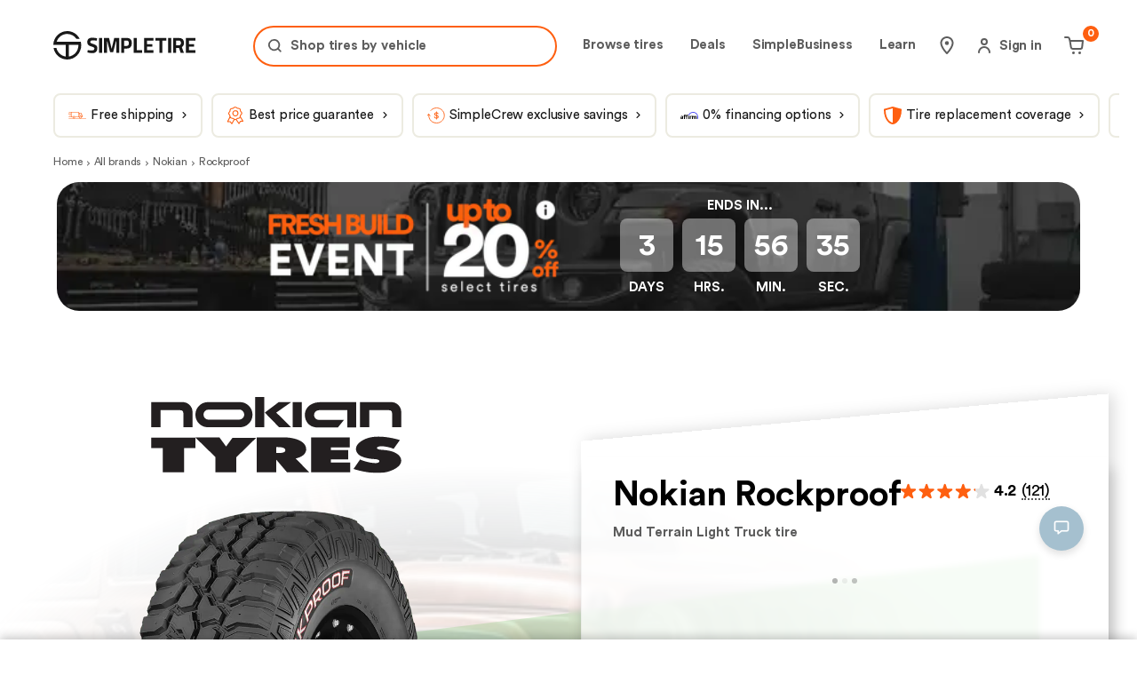

--- FILE ---
content_type: text/html; charset=utf-8
request_url: https://simpletire.com/brands/nokian-tires/rockproof
body_size: 94557
content:
<!DOCTYPE html><html lang="en-US" data-component="RootLayout"><head><meta charSet="utf-8"/><link rel="preconnect" href="https://images.simpletire.com"/><link rel="preconnect" href="https://dev.visualwebsiteoptimizer.com"/><link href="https://images.simpletire.com" rel="dns-prefetch"/><link href="https://www.googletagmanager.com" rel="dns-prefetch"/><link href="https://maps.googleapis.com" rel="dns-prefetch"/><meta name="viewport" content="width=device-width, initial-scale=1, user-scalable=yes"/><link rel="preload" href="/static/fonts/CircularStd-Book.woff2" as="font" crossorigin=""/><link rel="preload" href="/static/fonts/CircularStd-Bold.woff2" as="font" crossorigin=""/><link rel="preload" as="image" imageSrcSet="/_next/image?url=https%3A%2F%2Fs3.amazonaws.com%2Fsimpletire%2Fcustom-filter-pill%2F-Frame-48096845---2026-01-14T011909.233.jpg&amp;w=32&amp;q=75 32w, /_next/image?url=https%3A%2F%2Fs3.amazonaws.com%2Fsimpletire%2Fcustom-filter-pill%2F-Frame-48096845---2026-01-14T011909.233.jpg&amp;w=48&amp;q=75 48w, /_next/image?url=https%3A%2F%2Fs3.amazonaws.com%2Fsimpletire%2Fcustom-filter-pill%2F-Frame-48096845---2026-01-14T011909.233.jpg&amp;w=64&amp;q=75 64w, /_next/image?url=https%3A%2F%2Fs3.amazonaws.com%2Fsimpletire%2Fcustom-filter-pill%2F-Frame-48096845---2026-01-14T011909.233.jpg&amp;w=96&amp;q=75 96w, /_next/image?url=https%3A%2F%2Fs3.amazonaws.com%2Fsimpletire%2Fcustom-filter-pill%2F-Frame-48096845---2026-01-14T011909.233.jpg&amp;w=128&amp;q=75 128w, /_next/image?url=https%3A%2F%2Fs3.amazonaws.com%2Fsimpletire%2Fcustom-filter-pill%2F-Frame-48096845---2026-01-14T011909.233.jpg&amp;w=256&amp;q=75 256w, /_next/image?url=https%3A%2F%2Fs3.amazonaws.com%2Fsimpletire%2Fcustom-filter-pill%2F-Frame-48096845---2026-01-14T011909.233.jpg&amp;w=384&amp;q=75 384w, /_next/image?url=https%3A%2F%2Fs3.amazonaws.com%2Fsimpletire%2Fcustom-filter-pill%2F-Frame-48096845---2026-01-14T011909.233.jpg&amp;w=640&amp;q=75 640w, /_next/image?url=https%3A%2F%2Fs3.amazonaws.com%2Fsimpletire%2Fcustom-filter-pill%2F-Frame-48096845---2026-01-14T011909.233.jpg&amp;w=750&amp;q=75 750w, /_next/image?url=https%3A%2F%2Fs3.amazonaws.com%2Fsimpletire%2Fcustom-filter-pill%2F-Frame-48096845---2026-01-14T011909.233.jpg&amp;w=828&amp;q=75 828w, /_next/image?url=https%3A%2F%2Fs3.amazonaws.com%2Fsimpletire%2Fcustom-filter-pill%2F-Frame-48096845---2026-01-14T011909.233.jpg&amp;w=1080&amp;q=75 1080w, /_next/image?url=https%3A%2F%2Fs3.amazonaws.com%2Fsimpletire%2Fcustom-filter-pill%2F-Frame-48096845---2026-01-14T011909.233.jpg&amp;w=1200&amp;q=75 1200w, /_next/image?url=https%3A%2F%2Fs3.amazonaws.com%2Fsimpletire%2Fcustom-filter-pill%2F-Frame-48096845---2026-01-14T011909.233.jpg&amp;w=1920&amp;q=75 1920w, /_next/image?url=https%3A%2F%2Fs3.amazonaws.com%2Fsimpletire%2Fcustom-filter-pill%2F-Frame-48096845---2026-01-14T011909.233.jpg&amp;w=2048&amp;q=75 2048w, /_next/image?url=https%3A%2F%2Fs3.amazonaws.com%2Fsimpletire%2Fcustom-filter-pill%2F-Frame-48096845---2026-01-14T011909.233.jpg&amp;w=3840&amp;q=75 3840w" imageSizes="(max-width: 599px) 200px, (max-width: 975px) 300px, (max-width: 1199px) 500px, 500px" fetchPriority="high"/><link rel="preload" as="image" imageSrcSet="/_next/image?url=https%3A%2F%2Fs3.amazonaws.com%2Fsimpletire%2Fcustom-filter-pill%2F-Frame-48096860-(13).png&amp;w=32&amp;q=75 32w, /_next/image?url=https%3A%2F%2Fs3.amazonaws.com%2Fsimpletire%2Fcustom-filter-pill%2F-Frame-48096860-(13).png&amp;w=48&amp;q=75 48w, /_next/image?url=https%3A%2F%2Fs3.amazonaws.com%2Fsimpletire%2Fcustom-filter-pill%2F-Frame-48096860-(13).png&amp;w=64&amp;q=75 64w, /_next/image?url=https%3A%2F%2Fs3.amazonaws.com%2Fsimpletire%2Fcustom-filter-pill%2F-Frame-48096860-(13).png&amp;w=96&amp;q=75 96w, /_next/image?url=https%3A%2F%2Fs3.amazonaws.com%2Fsimpletire%2Fcustom-filter-pill%2F-Frame-48096860-(13).png&amp;w=128&amp;q=75 128w, /_next/image?url=https%3A%2F%2Fs3.amazonaws.com%2Fsimpletire%2Fcustom-filter-pill%2F-Frame-48096860-(13).png&amp;w=256&amp;q=75 256w, /_next/image?url=https%3A%2F%2Fs3.amazonaws.com%2Fsimpletire%2Fcustom-filter-pill%2F-Frame-48096860-(13).png&amp;w=384&amp;q=75 384w, /_next/image?url=https%3A%2F%2Fs3.amazonaws.com%2Fsimpletire%2Fcustom-filter-pill%2F-Frame-48096860-(13).png&amp;w=640&amp;q=75 640w, /_next/image?url=https%3A%2F%2Fs3.amazonaws.com%2Fsimpletire%2Fcustom-filter-pill%2F-Frame-48096860-(13).png&amp;w=750&amp;q=75 750w, /_next/image?url=https%3A%2F%2Fs3.amazonaws.com%2Fsimpletire%2Fcustom-filter-pill%2F-Frame-48096860-(13).png&amp;w=828&amp;q=75 828w, /_next/image?url=https%3A%2F%2Fs3.amazonaws.com%2Fsimpletire%2Fcustom-filter-pill%2F-Frame-48096860-(13).png&amp;w=1080&amp;q=75 1080w, /_next/image?url=https%3A%2F%2Fs3.amazonaws.com%2Fsimpletire%2Fcustom-filter-pill%2F-Frame-48096860-(13).png&amp;w=1200&amp;q=75 1200w, /_next/image?url=https%3A%2F%2Fs3.amazonaws.com%2Fsimpletire%2Fcustom-filter-pill%2F-Frame-48096860-(13).png&amp;w=1920&amp;q=75 1920w, /_next/image?url=https%3A%2F%2Fs3.amazonaws.com%2Fsimpletire%2Fcustom-filter-pill%2F-Frame-48096860-(13).png&amp;w=2048&amp;q=75 2048w, /_next/image?url=https%3A%2F%2Fs3.amazonaws.com%2Fsimpletire%2Fcustom-filter-pill%2F-Frame-48096860-(13).png&amp;w=3840&amp;q=75 3840w" imageSizes="(max-width: 599px) 120px, (max-width: 975px) 120px, (max-width: 1199px) 150px, 150px" fetchPriority="high"/><link rel="preload" as="image" fetchPriority="high" imageSrcSet="/_next/image?url=https%3A%2F%2Fimages.simpletire.com%2Fimage%2Fupload%2Fv1711647664%2Fpdp_hero_images%2Flight_truck__mud_terrain%2FMudterrain_ruggedterrain_S.jpg&amp;w=384&amp;q=75 1x, /_next/image?url=https%3A%2F%2Fimages.simpletire.com%2Fimage%2Fupload%2Fv1711647664%2Fpdp_hero_images%2Flight_truck__mud_terrain%2FMudterrain_ruggedterrain_S.jpg&amp;w=750&amp;q=75 2x" media="(min-width: 0px)"/><link rel="preload" as="image" fetchPriority="high" imageSrcSet="/_next/image?url=https%3A%2F%2Fimages.simpletire.com%2Fimage%2Fupload%2Fv1711647671%2Fpdp_hero_images%2Flight_truck__mud_terrain%2FMudterrain_ruggedterrain_M.jpg&amp;w=384&amp;q=75 1x, /_next/image?url=https%3A%2F%2Fimages.simpletire.com%2Fimage%2Fupload%2Fv1711647671%2Fpdp_hero_images%2Flight_truck__mud_terrain%2FMudterrain_ruggedterrain_M.jpg&amp;w=750&amp;q=75 2x" media="(min-width: 600px)"/><link rel="preload" as="image" fetchPriority="high" imageSrcSet="/_next/image?url=https%3A%2F%2Fimages.simpletire.com%2Fimage%2Fupload%2Fv1711647677%2Fpdp_hero_images%2Flight_truck__mud_terrain%2FMudterrain_ruggedterrain_XL.jpg&amp;w=640&amp;q=75 1x, /_next/image?url=https%3A%2F%2Fimages.simpletire.com%2Fimage%2Fupload%2Fv1711647677%2Fpdp_hero_images%2Flight_truck__mud_terrain%2FMudterrain_ruggedterrain_XL.jpg&amp;w=1080&amp;q=75 2x" media="(min-width: 1200px)"/><link rel="preload" as="image" href="https://images.simpletire.com/image/upload/f_auto/q_auto/v1711972562/manf-color-logos/69.svg" fetchPriority="high"/><link rel="preload" as="image" imageSrcSet="/_next/image?url=https%3A%2F%2Fimages.simpletire.com%2Fimages%2Fq_auto%2Fline-images%2F14418%2F14418-sidetread%2Fnokian-rockproof.png&amp;w=32&amp;q=75 32w, /_next/image?url=https%3A%2F%2Fimages.simpletire.com%2Fimages%2Fq_auto%2Fline-images%2F14418%2F14418-sidetread%2Fnokian-rockproof.png&amp;w=48&amp;q=75 48w, /_next/image?url=https%3A%2F%2Fimages.simpletire.com%2Fimages%2Fq_auto%2Fline-images%2F14418%2F14418-sidetread%2Fnokian-rockproof.png&amp;w=64&amp;q=75 64w, /_next/image?url=https%3A%2F%2Fimages.simpletire.com%2Fimages%2Fq_auto%2Fline-images%2F14418%2F14418-sidetread%2Fnokian-rockproof.png&amp;w=96&amp;q=75 96w, /_next/image?url=https%3A%2F%2Fimages.simpletire.com%2Fimages%2Fq_auto%2Fline-images%2F14418%2F14418-sidetread%2Fnokian-rockproof.png&amp;w=128&amp;q=75 128w, /_next/image?url=https%3A%2F%2Fimages.simpletire.com%2Fimages%2Fq_auto%2Fline-images%2F14418%2F14418-sidetread%2Fnokian-rockproof.png&amp;w=256&amp;q=75 256w, /_next/image?url=https%3A%2F%2Fimages.simpletire.com%2Fimages%2Fq_auto%2Fline-images%2F14418%2F14418-sidetread%2Fnokian-rockproof.png&amp;w=384&amp;q=75 384w, /_next/image?url=https%3A%2F%2Fimages.simpletire.com%2Fimages%2Fq_auto%2Fline-images%2F14418%2F14418-sidetread%2Fnokian-rockproof.png&amp;w=640&amp;q=75 640w, /_next/image?url=https%3A%2F%2Fimages.simpletire.com%2Fimages%2Fq_auto%2Fline-images%2F14418%2F14418-sidetread%2Fnokian-rockproof.png&amp;w=750&amp;q=75 750w, /_next/image?url=https%3A%2F%2Fimages.simpletire.com%2Fimages%2Fq_auto%2Fline-images%2F14418%2F14418-sidetread%2Fnokian-rockproof.png&amp;w=828&amp;q=75 828w, /_next/image?url=https%3A%2F%2Fimages.simpletire.com%2Fimages%2Fq_auto%2Fline-images%2F14418%2F14418-sidetread%2Fnokian-rockproof.png&amp;w=1080&amp;q=75 1080w, /_next/image?url=https%3A%2F%2Fimages.simpletire.com%2Fimages%2Fq_auto%2Fline-images%2F14418%2F14418-sidetread%2Fnokian-rockproof.png&amp;w=1200&amp;q=75 1200w, /_next/image?url=https%3A%2F%2Fimages.simpletire.com%2Fimages%2Fq_auto%2Fline-images%2F14418%2F14418-sidetread%2Fnokian-rockproof.png&amp;w=1920&amp;q=75 1920w, /_next/image?url=https%3A%2F%2Fimages.simpletire.com%2Fimages%2Fq_auto%2Fline-images%2F14418%2F14418-sidetread%2Fnokian-rockproof.png&amp;w=2048&amp;q=75 2048w, /_next/image?url=https%3A%2F%2Fimages.simpletire.com%2Fimages%2Fq_auto%2Fline-images%2F14418%2F14418-sidetread%2Fnokian-rockproof.png&amp;w=3840&amp;q=75 3840w" imageSizes="(max-width: 599px) 150px, (max-width: 975px) 200px, (max-width: 1199px) 600px, 600px" fetchPriority="high"/><link rel="preload" as="image" href="/static/assets/pdp/pdp_background.svg" fetchPriority="high"/><link rel="preload" as="script" fetchPriority="low" href="/_next/static/chunks/5ae8477eccb141fc.js"/><script src="/_next/static/chunks/797fcb0710da3be2.js" async=""></script><script src="/_next/static/chunks/2375e3fd2a9b8844.js" async=""></script><script src="/_next/static/chunks/9b23a0476ed81dbc.js" async=""></script><script src="/_next/static/chunks/turbopack-e59cd03a2b5aad8f.js" async=""></script><script src="/_next/static/chunks/d96012bcfc98706a.js" async=""></script><script src="/_next/static/chunks/73e3194f06db260e.js" async=""></script><script src="/_next/static/chunks/430c73423bb340ec.js" async=""></script><script src="/_next/static/chunks/bf56d78bd495040e.js" async=""></script><script src="/_next/static/chunks/c3f4aad5689e8f51.js" async=""></script><script src="/_next/static/chunks/f3ff678bba9b4eea.js" async=""></script><script src="/_next/static/chunks/11e148b83c186e02.js" async=""></script><script src="/_next/static/chunks/d2749d94d98d1d60.js" async=""></script><script src="/_next/static/chunks/b8af68f5793a4508.js" async=""></script><script src="/_next/static/chunks/4ab33d30b2d540e0.js" async=""></script><script src="/_next/static/chunks/aab7eddf7e791c0e.js" async=""></script><script src="/_next/static/chunks/cc422a39e0f5fdb0.js" async=""></script><script src="/_next/static/chunks/19dc8f6239d83512.js" async=""></script><script src="/_next/static/chunks/9bb9edc3b74012f7.js" async=""></script><script src="/_next/static/chunks/1d7a3e274f4ff4c0.js" async=""></script><script src="/_next/static/chunks/72c69f08f6cf7574.js" async=""></script><script src="/_next/static/chunks/3d1b8a5d06f90ead.js" async=""></script><script src="/_next/static/chunks/d04d0d5aed5f5dd9.js" async=""></script><script src="/_next/static/chunks/6e1e9d94ba845da9.js" async=""></script><script src="/_next/static/chunks/f677fef39d4c0238.js" async=""></script><script src="/_next/static/chunks/dd8a678ee474dc92.js" async=""></script><script src="/_next/static/chunks/25955dc0212bc5f0.js" async=""></script><script src="/_next/static/chunks/00ca386184e26689.js" async=""></script><script src="/_next/static/chunks/fea23c81eb926c4a.js" async=""></script><script src="/_next/static/chunks/bd319962a7ad869a.js" async=""></script><script src="/_next/static/chunks/2d8fbcee11cc0a84.js" async=""></script><script src="/_next/static/chunks/59189a1b1dc286de.js" async=""></script><script src="/_next/static/chunks/4304c4dc7826eced.js" async=""></script><script src="/_next/static/chunks/8f64d665fffa347c.js" async=""></script><script src="/_next/static/chunks/50ced7628583a9d7.js" async=""></script><script src="/_next/static/chunks/54e2f639195d4c4e.js" async=""></script><script src="/_next/static/chunks/b7e5ed45fffc47dd.js" async=""></script><script src="/_next/static/chunks/fdd3121ebe519126.js" async=""></script><script src="/_next/static/chunks/30abdc23b888c89f.js" async=""></script><script src="/_next/static/chunks/1d7c96061da8388a.js" async=""></script><script src="/_next/static/chunks/c4c08953c59acb82.js" async=""></script><script src="/_next/static/chunks/a1dbe9e52938abef.js" async=""></script><script src="/_next/static/chunks/fc1b0777ddbe12c6.js" async=""></script><link rel="preload" href="https://www.google.com/recaptcha/api.js?render=6Lc7r6wZAAAAAMh5NgS_TwZ8uaKwP_DFvuFjHO3U" as="script"/><link rel="preload" href="https://maps.googleapis.com/maps/api/js?key=AIzaSyBvMeJJOTIcPWeZiaLjnf0bTfo4Se7koFY&amp;loading=async&amp;callback=initGoogleMap&amp;libraries=places" as="script"/><link rel="preload" href="https://cdn.cookielaw.org/consent/01977ecd-aea6-7def-9127-fbe5cb7f37ce-test/OtAutoBlock.js" as="script"/><link rel="preload" href="https://cdn.cookielaw.org/scripttemplates/otSDKStub.js" as="script"/><link rel="preload" href="https://www.googletagmanager.com/gtm.js?id=GTM-K2PNTNG" as="script" crossorigin=""/><link rel="preload" href="/_next/static/chunks/5f3c1f0ff55dc2a0.js" as="script" fetchPriority="low"/><link rel="preload" href="/_next/static/chunks/259d8c8152fada8d.js" as="script" fetchPriority="low"/><link rel="preload" href="/_next/static/chunks/378d67ca0f162d96.js" as="script" fetchPriority="low"/><link rel="preload" href="/_next/static/chunks/d6ea05785614da08.js" as="script" fetchPriority="low"/><link rel="preload" href="/_next/static/chunks/723c536004391eab.js" as="script" fetchPriority="low"/><link rel="preload" href="/_next/static/chunks/3dbd3afece39b9d9.js" as="script" fetchPriority="low"/><link rel="preload" href="/_next/static/chunks/cc4c2e3580d2fa7e.js" as="script" fetchPriority="low"/><link rel="preload" href="/_next/static/chunks/7c29ad90f924828c.js" as="script" fetchPriority="low"/><link rel="preload" href="/_next/static/chunks/2b92905f07fe0cd0.js" as="script" fetchPriority="low"/><link rel="preload" href="/_next/static/chunks/f550631de6da65df.js" as="script" fetchPriority="low"/><link rel="preload" href="/_next/static/chunks/dd13b65d0385cbc1.js" as="script" fetchPriority="low"/><link rel="preload" href="/_next/static/chunks/a2b045923580e9ec.js" as="script" fetchPriority="low"/><link rel="preload" href="/_next/static/chunks/5bd5192f742716f5.js" as="script" fetchPriority="low"/><link rel="preload" href="/_next/static/chunks/342a5a767f9f30a8.js" as="script" fetchPriority="low"/><link rel="preload" href="/_next/static/chunks/3e30560c64116960.js" as="script" fetchPriority="low"/><link rel="preload" href="/_next/static/chunks/6f93c638c1240263.js" as="script" fetchPriority="low"/><link rel="preload" href="/_next/static/chunks/87f77aec75031e9b.js" as="script" fetchPriority="low"/><link rel="preload" href="/_next/static/chunks/263a70b9938cc734.js" as="script" fetchPriority="low"/><link rel="preload" href="/_next/static/chunks/f3d8a797513ad07d.js" as="script" fetchPriority="low"/><link rel="preload" href="/_next/static/chunks/f91124a063550b6c.js" as="script" fetchPriority="low"/><link rel="preload" href="/_next/static/chunks/d42d59b3e4c8ab43.js" as="script" fetchPriority="low"/><link rel="preload" href="/_next/static/chunks/8a55a1b53348bc32.js" as="script" fetchPriority="low"/><link rel="preload" href="/_next/static/chunks/7f3f5a9de752c9d5.js" as="script" fetchPriority="low"/><link rel="preload" href="/_next/static/chunks/45322b6ffb2a955e.js" as="script" fetchPriority="low"/><link rel="preload" href="/_next/static/chunks/a6acd62ae458ff59.js" as="script" fetchPriority="low"/><link rel="preload" href="/_next/static/chunks/8e6cfb7547b32bd4.js" as="script" fetchPriority="low"/><link rel="preload" href="/_next/static/chunks/d2d0bd8a6fccdf88.js" as="script" fetchPriority="low"/><link rel="preload" href="/_next/static/chunks/8e8483add50c0ca4.js" as="script" fetchPriority="low"/><link rel="preload" href="/_next/static/chunks/bc344eae20587fef.js" as="script" fetchPriority="low"/><link rel="preload" href="/_next/static/chunks/c61d7e1cb41f54d5.js" as="script" fetchPriority="low"/><link rel="preload" href="/_next/static/chunks/d1c8639fc2d656e9.js" as="script" fetchPriority="low"/><link rel="preload" href="/_next/static/chunks/c5fcc01f8b1fb2fd.js" as="script" fetchPriority="low"/><meta name="theme-color" content="#ECEBE1"/><title>Nokian Rockproof Mud Terrain Light Truck Tires Online | SimpleTire</title><meta name="description" content="Buy new Nokian Rockproof tires from SimpleTire at the lowest cost and get them delivered directly to you, or one of our 20,000+ installation centers in days. Schedule an installation with your preferred mechanic to make tire buying a painless and simple process."/><meta name="application-name" content="SimpleTire"/><link rel="manifest" href="/manifest.webmanifest"/><meta name="robots" content="index, follow, max-image-preview:large"/><link rel="canonical" href="https://simpletire.com/brands/nokian-tires/rockproof"/><meta name="p:domain_verify" content="d9dac2fd8d4b607872c1b61d6fac137b"/><meta name="chrome" content="nointentdetection"/><meta name="mobile-web-app-capable" content="yes"/><meta name="apple-mobile-web-app-status-bar-style" content="black-translucent"/><meta property="og:title" content="Nokian Rockproof Mud Terrain Light Truck Tires Online | SimpleTire"/><meta property="og:description" content="Buy new Nokian Rockproof tires from SimpleTire at the lowest cost and get them delivered directly to you, or one of our 20,000+ installation centers in days. Schedule an installation with your preferred mechanic to make tire buying a painless and simple process."/><meta property="og:url" content="https://simpletire.com/brands/nokian-tires/rockproof"/><meta property="og:site_name" content="SimpleTire"/><meta property="og:image:alt" content="Nokian"/><meta property="og:image" content="https://images.simpletire.com/images/q_auto/line-images/14418/14418-sidetread/nokian-rockproof.png"/><meta property="og:image:height" content="512"/><meta property="og:image:width" content="1024"/><meta property="og:type" content="website"/><meta name="twitter:card" content="summary_large_image"/><meta name="twitter:site" content="@simpletire"/><meta name="twitter:creator" content="@simpletire"/><meta name="twitter:title" content="Nokian Rockproof Mud Terrain Light Truck Tires Online | SimpleTire"/><meta name="twitter:description" content="Buy new Nokian Rockproof tires from SimpleTire at the lowest cost and get them delivered directly to you, or one of our 20,000+ installation centers in days. Schedule an installation with your preferred mechanic to make tire buying a painless and simple process."/><meta name="twitter:image:alt" content="Nokian"/><meta name="twitter:image" content="https://images.simpletire.com/images/q_auto/line-images/14418/14418-sidetread/nokian-rockproof.png"/><meta name="twitter:image:height" content="512"/><meta name="twitter:image:width" content="1024"/><link rel="icon" href="/favicon.ico" media="(prefers-color-scheme: light)"/><link rel="icon" href="/favicon-dark.png" media="(prefers-color-scheme: dark)"/><link rel="apple-touch-icon" href="/apple-touch-icon.png"/><link rel="icon" href="/favicon.svg" type="image/svg+xml" media="(prefers-color-scheme: light)"/><script src="/_next/static/chunks/a6dad97d9634a72d.js" noModule=""></script><style data-emotion="css-global 1dsdfrx">.rdp{--rdp-cell-size:40px;--rdp-accent-color:#0000ff;--rdp-background-color:rgba(75, 129, 159, 0.1);--rdp-accent-color-dark:#3003e1;--rdp-background-color-dark:#180270;--rdp-outline:2px solid var(--rdp-accent-color);--rdp-outline-selected:3px solid var(--rdp-accent-color);margin:1em;}.rdp-vhidden{box-sizing:border-box;padding:0;margin:0;background:transparent;border:0;-moz-appearance:none;-webkit-appearance:none;-webkit-appearance:none;-moz-appearance:none;-ms-appearance:none;appearance:none;position:absolute!important;top:0;width:1px!important;height:1px!important;padding:0!important;overflow:hidden!important;clip:rect(1px, 1px, 1px, 1px)!important;border:0!important;}.rdp-button_reset{-webkit-appearance:none;-moz-appearance:none;-ms-appearance:none;appearance:none;position:relative;margin:0;padding:0;cursor:default;color:inherit;background:none;font:inherit;-moz-appearance:none;-webkit-appearance:none;}.rdp-button_reset:focus-visible{outline:none;}.rdp-button{border:2px solid transparent;}.rdp-button[disabled]:not(.rdp-day_selected){opacity:0.25;}.rdp-button:not([disabled]){cursor:pointer;}.rdp-button:focus-visible:not([disabled]){color:inherit;background-color:var(--rdp-background-color);}.rdp-button:hover:not([disabled]):not(.rdp-day_selected){background-color:var(--rdp-background-color);}.rdp-months{display:-webkit-box;display:-webkit-flex;display:-ms-flexbox;display:flex;}.rdp-month:first-child{margin-left:0;}.rdp-month:last-child{margin-right:0;}.rdp-table{margin:0;max-width:calc(var(--rdp-cell-size) * 7);border-collapse:collapse;}.rdp-with_weeknumber .rdp-table{max-width:calc(var(--rdp-cell-size) * 8);border-collapse:collapse;}.rdp-caption{display:-webkit-box;display:-webkit-flex;display:-ms-flexbox;display:flex;-webkit-align-items:center;-webkit-box-align:center;-ms-flex-align:center;align-items:center;-webkit-box-pack:justify;-webkit-justify-content:space-between;justify-content:space-between;padding:0;text-align:left;}.rdp-multiple_months .rdp-caption{position:relative;display:block;text-align:center;}.rdp-caption_dropdowns{position:relative;display:-webkit-inline-box;display:-webkit-inline-flex;display:-ms-inline-flexbox;display:inline-flex;}.rdp-caption_label{position:relative;z-index:1;display:-webkit-inline-box;display:-webkit-inline-flex;display:-ms-inline-flexbox;display:inline-flex;-webkit-align-items:center;-webkit-box-align:center;-ms-flex-align:center;align-items:center;margin:0;padding:0 0.25em;white-space:nowrap;color:currentColor;border:0;border:2px solid transparent;font-family:inherit;font-size:17px;font-weight:bold;}.rdp-nav{white-space:nowrap;}.rdp-multiple_months .rdp-caption_start .rdp-nav{position:absolute;top:50%;left:0;-webkit-transform:translateY(-50%);-moz-transform:translateY(-50%);-ms-transform:translateY(-50%);transform:translateY(-50%);}.rdp-multiple_months .rdp-caption_end .rdp-nav{position:absolute;top:50%;right:0;-webkit-transform:translateY(-50%);-moz-transform:translateY(-50%);-ms-transform:translateY(-50%);transform:translateY(-50%);}.rdp-nav_button{display:-webkit-inline-box;display:-webkit-inline-flex;display:-ms-inline-flexbox;display:inline-flex;-webkit-align-items:center;-webkit-box-align:center;-ms-flex-align:center;align-items:center;-webkit-box-pack:center;-ms-flex-pack:center;-webkit-justify-content:center;justify-content:center;width:var(--rdp-cell-size);height:var(--rdp-cell-size);padding:0.25em;border-radius:100%;color:#4B819F!important;}.rdp-dropdown_year,.rdp-dropdown_month{position:relative;display:-webkit-inline-box;display:-webkit-inline-flex;display:-ms-inline-flexbox;display:inline-flex;-webkit-align-items:center;-webkit-box-align:center;-ms-flex-align:center;align-items:center;}.rdp-dropdown{-webkit-appearance:none;-moz-appearance:none;-ms-appearance:none;appearance:none;position:absolute;z-index:2;top:0;bottom:0;left:0;width:100%;margin:0;padding:0;cursor:inherit;opacity:0;border:none;background-color:transparent;font-family:inherit;font-size:inherit;line-height:inherit;}.rdp-dropdown[disabled]{opacity:unset;color:unset;}.rdp-dropdown:focus-visible:not([disabled])+.rdp-caption_label{background-color:var(--rdp-background-color);border:var(--rdp-outline);border-radius:6px;}.rdp-dropdown_icon{margin:0 0 0 5px;}.rdp-head{border:0;}.rdp-head_row,.rdp-row{height:100%;}.rdp-head_cell{vertical-align:middle;text-transform:uppercase;font-size:12px;font-weight:700;text-align:center;height:100%;height:var(--rdp-cell-size);padding:0;}.rdp-tbody{border:0;}.rdp-tfoot{margin:0.5em;}.rdp-cell{width:var(--rdp-cell-size);height:100%;height:var(--rdp-cell-size);padding:0;text-align:center;}.rdp-weeknumber{font-size:15px;}.rdp-weeknumber,.rdp-day{display:-webkit-box;display:-webkit-flex;display:-ms-flexbox;display:flex;overflow:hidden;-webkit-align-items:center;-webkit-box-align:center;-ms-flex-align:center;align-items:center;-webkit-box-pack:center;-ms-flex-pack:center;-webkit-justify-content:center;justify-content:center;box-sizing:border-box;width:var(--rdp-day-width);max-width:var(--rdp-cell-size);height:var(--rdp-cell-size);margin:0;font-size:15px!important;border:2px solid transparent;color:black!important;border-radius:100%;}.rdp-day_today:not(.rdp-day_outside){font-weight:bold;}.rdp-day_selected,.rdp-day_selected:focus-visible,.rdp-day_selected:hover{background-color:none!important;width:40px!important;height:40px!important;background-color:var(--rdp-background-color)!important;border-radius:50%!important;border:2px solid #4B819F!important;font-weight:bold!important;}.rdp-day_selected:focus-visible{outline:var(--rdp-outline);outline-offset:2px;z-index:1;}.rdp-day_selected{background-color:var(--rdp-background-color)!important;}.rdp:not([dir='rtl']) .rdp-day_range_start:not(.rdp-day_range_end){border-top-right-radius:0;border-bottom-right-radius:0;}.rdp:not([dir='rtl']) .rdp-day_range_end:not(.rdp-day_range_start){border-top-left-radius:0;border-bottom-left-radius:0;}.rdp[dir='rtl'] .rdp-day_range_start:not(.rdp-day_range_end){border-top-left-radius:0;border-bottom-left-radius:0;}.rdp[dir='rtl'] .rdp-day_range_end:not(.rdp-day_range_start){border-top-right-radius:0;border-bottom-right-radius:0;}.rdp-day_range_end.rdp-day_range_start{border-radius:100%;}.rdp-day_range_middle{border-radius:0;}@font-face{font-display:swap;font-family:"Circular Std";font-style:normal;font-weight:normal;src:url('/static/fonts/CircularStd-Book.woff2') format('woff2'),url('/static/fonts/CircularStd-Book.woff') format('woff'),url('/static/fonts/CircularStd-Book.ttf') format('truetype');}@font-face{font-display:swap;font-family:"Circular Std";font-style:italic;font-weight:normal;src:url('/static/fonts/CircularStd-BookItalic.woff2') format('woff2'),url('/static/fonts/CircularStd-BookItalic.woff') format('woff'),url('/static/fonts/CircularStd-BookItalic.ttf') format('truetype');}@font-face{font-display:swap;font-family:"Circular Std";font-style:normal;font-weight:bold;src:url('/static/fonts/CircularStd-Bold.woff2') format('woff2'),url('/static/fonts/CircularStd-Bold.woff') format('woff'),url('/static/fonts/CircularStd-Bold.ttf') format('truetype');}@font-face{font-display:swap;font-family:"Circular Std";font-style:italic;font-weight:bold;src:url('/static/fonts/CircularStd-BoldItalic.woff2') format('woff2'),url('/static/fonts/CircularStd-BoldItalic.woff') format('woff'),url('/static/fonts/CircularStd-BoldItalic.ttf') format('truetype');}*,*:after,*:before{box-sizing:inherit;}*:focus{outline:1px dotted #666;}:focus:not(:focus-visible){outline:none;}html,body,div,span,applet,object,iframe,table,caption,tbody,tfoot,thead,tr,th,td,del,dfn,em,font,img,ins,kbd,q,s,samp,small,strike,strong,sub,sup,tt,var,h1,h2,h3,h4,h5,h6,p,blockquote,pre,a,abbr,acronym,address,big,cite,code,dl,dt,dd,ol,ul,li,fieldset,form,label,legend,button,input,textarea{border:0 none;color:inherit;font-family:inherit;font-size:inherit;font-style:inherit;font-weight:inherit;letter-spacing:inherit;line-height:inherit;margin:0;padding:0;vertical-align:baseline;}body{overscroll-behavior-x:none;}html{box-sizing:border-box;font-size:62.5%;-webkit-font-smoothing:antialiased;}a,button{border:0 none;color:inherit;font-family:inherit;font-size:inherit;font-style:inherit;font-weight:inherit;letter-spacing:inherit;line-height:inherit;margin:0;padding:0;vertical-align:inherit;}img{display:block;height:auto;width:100%;}figure{margin:0;}button{background-color:transparent;border:none;border-radius:0;cursor:pointer;}[role='button'],input[type='submit'],input[type='reset'],input[type='button'],button{box-sizing:content-box;}input[type='submit'],input[type='reset'],input[type='button'],button{-webkit-appearance:button;-moz-appearance:button;-ms-appearance:button;appearance:button;background:none;border:0;color:inherit;font:inherit;line-height:normal;overflow:visible;padding:0;-webkit-user-select:none;-moz-user-select:none;-ms-user-select:none;user-select:none;}input:-webkit-autofill,input:-webkit-autofill:hover,input:-webkit-autofill:focus,textarea:-webkit-autofill,textarea:-webkit-autofill:hover,textarea:-webkit-autofill:focus,select:-webkit-autofill,select:-webkit-autofill:hover,select:-webkit-autofill:focus{-webkit-transition:background-color 50000s ease-in-out 0s;transition:background-color 50000s ease-in-out 0s;}strong{font-weight:bold;}em{font-style:italic;}li{list-style-type:none;}a{cursor:pointer;line-height:normal;-webkit-text-decoration:none;text-decoration:none;}#feedbackify #fbya #fbyb .fby-tab,#fby-tab-14912,#fby-tab-16741{display:none!important;}@media (min-width: 976px){#feedbackify #fbya #fbyb .fby-tab,#fby-tab-14912,#fby-tab-16741{display:block!important;}}body #feedbackify #fby-form{position:fixed!important;top:25px!important;}body{font-family:"Circular Std",arial;font-style:normal;font-weight:normal;}.grecaptcha-badge{display:none!important;}@media (prefers-reduced-motion: reduce){*,::before,::after{-webkit-animation-delay:-1ms!important;animation-delay:-1ms!important;-webkit-animation-duration:1ms!important;animation-duration:1ms!important;-webkit-animation-iteration-count:1!important;animation-iteration-count:1!important;background-attachment:initial!important;scroll-behavior:auto!important;transition-duration:0s!important;transition-delay:0s!important;}}.ReactModal__Body--open{overflow:hidden;}@font-face{font-family:swiper-icons;src:url('data:application/font-woff;charset=utf-8;base64, [base64]//wADZ2x5ZgAAAywAAADMAAAD2MHtryVoZWFkAAABbAAAADAAAAA2E2+eoWhoZWEAAAGcAAAAHwAAACQC9gDzaG10eAAAAigAAAAZAAAArgJkABFsb2NhAAAC0AAAAFoAAABaFQAUGG1heHAAAAG8AAAAHwAAACAAcABAbmFtZQAAA/gAAAE5AAACXvFdBwlwb3N0AAAFNAAAAGIAAACE5s74hXjaY2BkYGAAYpf5Hu/j+W2+MnAzMYDAzaX6QjD6/4//Bxj5GA8AuRwMYGkAPywL13jaY2BkYGA88P8Agx4j+/8fQDYfA1AEBWgDAIB2BOoAeNpjYGRgYNBh4GdgYgABEMnIABJzYNADCQAACWgAsQB42mNgYfzCOIGBlYGB0YcxjYGBwR1Kf2WQZGhhYGBiYGVmgAFGBiQQkOaawtDAoMBQxXjg/wEGPcYDDA4wNUA2CCgwsAAAO4EL6gAAeNpj2M0gyAACqxgGNWBkZ2D4/wMA+xkDdgAAAHjaY2BgYGaAYBkGRgYQiAHyGMF8FgYHIM3DwMHABGQrMOgyWDLEM1T9/w8UBfEMgLzE////P/5//f/V/xv+r4eaAAeMbAxwIUYmIMHEgKYAYjUcsDAwsLKxc3BycfPw8jEQA/[base64]/uznmfPFBNODM2K7MTQ45YEAZqGP81AmGGcF3iPqOop0r1SPTaTbVkfUe4HXj97wYE+yNwWYxwWu4v1ugWHgo3S1XdZEVqWM7ET0cfnLGxWfkgR42o2PvWrDMBSFj/IHLaF0zKjRgdiVMwScNRAoWUoH78Y2icB/yIY09An6AH2Bdu/UB+yxopYshQiEvnvu0dURgDt8QeC8PDw7Fpji3fEA4z/PEJ6YOB5hKh4dj3EvXhxPqH/SKUY3rJ7srZ4FZnh1PMAtPhwP6fl2PMJMPDgeQ4rY8YT6Gzao0eAEA409DuggmTnFnOcSCiEiLMgxCiTI6Cq5DZUd3Qmp10vO0LaLTd2cjN4fOumlc7lUYbSQcZFkutRG7g6JKZKy0RmdLY680CDnEJ+UMkpFFe1RN7nxdVpXrC4aTtnaurOnYercZg2YVmLN/d/gczfEimrE/fs/bOuq29Zmn8tloORaXgZgGa78yO9/cnXm2BpaGvq25Dv9S4E9+5SIc9PqupJKhYFSSl47+Qcr1mYNAAAAeNptw0cKwkAAAMDZJA8Q7OUJvkLsPfZ6zFVERPy8qHh2YER+3i/BP83vIBLLySsoKimrqKqpa2hp6+jq6RsYGhmbmJqZSy0sraxtbO3sHRydnEMU4uR6yx7JJXveP7WrDycAAAAAAAH//wACeNpjYGRgYOABYhkgZgJCZgZNBkYGLQZtIJsFLMYAAAw3ALgAeNolizEKgDAQBCchRbC2sFER0YD6qVQiBCv/H9ezGI6Z5XBAw8CBK/m5iQQVauVbXLnOrMZv2oLdKFa8Pjuru2hJzGabmOSLzNMzvutpB3N42mNgZGBg4GKQYzBhYMxJLMlj4GBgAYow/P/PAJJhLM6sSoWKfWCAAwDAjgbRAAB42mNgYGBkAIIbCZo5IPrmUn0hGA0AO8EFTQAA');font-weight:400;font-style:normal;}:root{--swiper-theme-color:#007aff;}:host{position:relative;display:block;margin-left:auto;margin-right:auto;z-index:1;}.swiper{margin-left:auto;margin-right:auto;position:relative;overflow:hidden;overflow:clip;list-style:none;padding:0;z-index:1;display:block;}.swiper-vertical>.swiper-wrapper{-webkit-flex-direction:column;-ms-flex-direction:column;flex-direction:column;}.swiper-wrapper{position:relative;width:100%;height:100%;z-index:1;display:-webkit-box;display:-webkit-flex;display:-ms-flexbox;display:flex;transition-property:transform;transition-timing-function:var(--swiper-wrapper-transition-timing-function,initial);box-sizing:content-box;}.swiper-android .swiper-slide,.swiper-ios .swiper-slide,.swiper-wrapper{-webkit-transform:translate3d(0px,0,0);-moz-transform:translate3d(0px,0,0);-ms-transform:translate3d(0px,0,0);transform:translate3d(0px,0,0);}.swiper-horizontal{touch-action:pan-y;}.swiper-vertical{touch-action:pan-x;}.swiper-slide{-webkit-flex-shrink:0;-ms-flex-negative:0;flex-shrink:0;width:100%;height:100%;position:relative;transition-property:transform;display:block;}.swiper-slide-invisible-blank{visibility:hidden;}.swiper-autoheight,.swiper-autoheight .swiper-slide{height:auto;}.swiper-autoheight .swiper-wrapper{-webkit-align-items:flex-start;-webkit-box-align:flex-start;-ms-flex-align:flex-start;align-items:flex-start;transition-property:transform,height;}.swiper-backface-hidden .swiper-slide{-webkit-transform:translateZ(0);-moz-transform:translateZ(0);-ms-transform:translateZ(0);transform:translateZ(0);-webkit-backface-visibility:hidden;-webkit-backface-visibility:hidden;backface-visibility:hidden;}.swiper-3d.swiper-css-mode .swiper-wrapper{perspective:1200px;}.swiper-3d .swiper-wrapper{transform-style:preserve-3d;}.swiper-3d{perspective:1200px;}.swiper-3d .swiper-cube-shadow,.swiper-3d .swiper-slide{transform-style:preserve-3d;}.swiper-css-mode>.swiper-wrapper{overflow:auto;scrollbar-width:none;-ms-overflow-style:none;}.swiper-css-mode>.swiper-wrapper::-webkit-scrollbar{display:none;}.swiper-css-mode>.swiper-wrapper>.swiper-slide{scroll-snap-align:start start;}.swiper-css-mode.swiper-horizontal>.swiper-wrapper{scroll-snap-type:x mandatory;}.swiper-css-mode.swiper-vertical>.swiper-wrapper{scroll-snap-type:y mandatory;}.swiper-css-mode.swiper-free-mode>.swiper-wrapper{scroll-snap-type:none;}.swiper-css-mode.swiper-free-mode>.swiper-wrapper>.swiper-slide{scroll-snap-align:none;}.swiper-css-mode.swiper-centered>.swiper-wrapper::before{content:'';-webkit-flex-shrink:0;-ms-flex-negative:0;flex-shrink:0;-webkit-order:9999;-ms-flex-order:9999;order:9999;}.swiper-css-mode.swiper-centered>.swiper-wrapper>.swiper-slide{scroll-snap-align:center center;scroll-snap-stop:always;}.swiper-css-mode.swiper-centered.swiper-horizontal>.swiper-wrapper>.swiper-slide:first-child{-webkit-margin-start:var(--swiper-centered-offset-before);margin-inline-start:var(--swiper-centered-offset-before);}.swiper-css-mode.swiper-centered.swiper-horizontal>.swiper-wrapper::before{height:100%;min-height:1px;width:var(--swiper-centered-offset-after);}.swiper-css-mode.swiper-centered.swiper-vertical>.swiper-wrapper>.swiper-slide:first-child{margin-block-start:var(--swiper-centered-offset-before);}.swiper-css-mode.swiper-centered.swiper-vertical>.swiper-wrapper::before{width:100%;min-width:1px;height:var(--swiper-centered-offset-after);}.swiper-3d .swiper-slide-shadow,.swiper-3d .swiper-slide-shadow-bottom,.swiper-3d .swiper-slide-shadow-left,.swiper-3d .swiper-slide-shadow-right,.swiper-3d .swiper-slide-shadow-top{position:absolute;left:0;top:0;width:100%;height:100%;pointer-events:none;z-index:10;}.swiper-3d .swiper-slide-shadow{background:rgba(0,0,0,.15);}.swiper-3d .swiper-slide-shadow-left{background-image:linear-gradient(to left,rgba(0,0,0,.5),rgba(0,0,0,0));}.swiper-3d .swiper-slide-shadow-right{background-image:linear-gradient(to right,rgba(0,0,0,.5),rgba(0,0,0,0));}.swiper-3d .swiper-slide-shadow-top{background-image:linear-gradient(to top,rgba(0,0,0,.5),rgba(0,0,0,0));}.swiper-3d .swiper-slide-shadow-bottom{background-image:linear-gradient(to bottom,rgba(0,0,0,.5),rgba(0,0,0,0));}.swiper-lazy-preloader{width:42px;height:42px;position:absolute;left:50%;top:50%;margin-left:-21px;margin-top:-21px;z-index:10;transform-origin:50%;box-sizing:border-box;border:4px solid var(--swiper-preloader-color,var(--swiper-theme-color));border-radius:50%;border-top-color:transparent;}.swiper-watch-progress .swiper-slide-visible .swiper-lazy-preloader,.swiper:not(.swiper-watch-progress) .swiper-lazy-preloader{-webkit-animation:swiper-preloader-spin 1s infinite linear;animation:swiper-preloader-spin 1s infinite linear;}.swiper-lazy-preloader-white{--swiper-preloader-color:#fff;}.swiper-lazy-preloader-black{--swiper-preloader-color:#000;}@-webkit-keyframes swiper-preloader-spin{0%{-webkit-transform:rotate(0deg);-moz-transform:rotate(0deg);-ms-transform:rotate(0deg);transform:rotate(0deg);}100%{-webkit-transform:rotate(360deg);-moz-transform:rotate(360deg);-ms-transform:rotate(360deg);transform:rotate(360deg);}}@keyframes swiper-preloader-spin{0%{-webkit-transform:rotate(0deg);-moz-transform:rotate(0deg);-ms-transform:rotate(0deg);transform:rotate(0deg);}100%{-webkit-transform:rotate(360deg);-moz-transform:rotate(360deg);-ms-transform:rotate(360deg);transform:rotate(360deg);}}.swiper-virtual .swiper-slide{-webkit-backface-visibility:hidden;-webkit-transform:translateZ(0);-moz-transform:translateZ(0);-ms-transform:translateZ(0);transform:translateZ(0);}.swiper-virtual.swiper-css-mode .swiper-wrapper::after{content:'';position:absolute;left:0;top:0;pointer-events:none;}.swiper-virtual.swiper-css-mode.swiper-horizontal .swiper-wrapper::after{height:1px;width:var(--swiper-virtual-size);}.swiper-virtual.swiper-css-mode.swiper-vertical .swiper-wrapper::after{width:1px;height:var(--swiper-virtual-size);}:root{--swiper-navigation-size:44px;}.swiper-button-next,.swiper-button-prev{position:absolute;top:var(--swiper-navigation-top-offset,50%);width:calc(var(--swiper-navigation-size)/ 44 * 27);height:var(--swiper-navigation-size);margin-top:calc(0px - (var(--swiper-navigation-size)/ 2));z-index:10;cursor:pointer;display:-webkit-box;display:-webkit-flex;display:-ms-flexbox;display:flex;-webkit-align-items:center;-webkit-box-align:center;-ms-flex-align:center;align-items:center;-webkit-box-pack:center;-ms-flex-pack:center;-webkit-justify-content:center;justify-content:center;color:var(--swiper-navigation-color,var(--swiper-theme-color));}.swiper-button-next.swiper-button-disabled,.swiper-button-prev.swiper-button-disabled{opacity:.35;cursor:auto;pointer-events:none;}.swiper-button-next.swiper-button-hidden,.swiper-button-prev.swiper-button-hidden{opacity:0;cursor:auto;pointer-events:none;}.swiper-navigation-disabled .swiper-button-next,.swiper-navigation-disabled .swiper-button-prev{display:none!important;}.swiper-button-next svg,.swiper-button-prev svg{width:100%;height:100%;object-fit:contain;transform-origin:center;}.swiper-rtl .swiper-button-next svg,.swiper-rtl .swiper-button-prev svg{-webkit-transform:rotate(180deg);-moz-transform:rotate(180deg);-ms-transform:rotate(180deg);transform:rotate(180deg);}.swiper-button-prev,.swiper-rtl .swiper-button-next{left:var(--swiper-navigation-sides-offset,10px);right:auto;}.swiper-button-next,.swiper-rtl .swiper-button-prev{right:var(--swiper-navigation-sides-offset,10px);left:auto;}.swiper-button-lock{display:none;}.swiper-button-next:after,.swiper-button-prev:after{font-family:swiper-icons;font-size:var(--swiper-navigation-size);text-transform:none!important;letter-spacing:0;font-variant:initial;line-height:1;}.swiper-button-prev:after,.swiper-rtl .swiper-button-next:after{content:'prev';}.swiper-button-next,.swiper-rtl .swiper-button-prev{right:var(--swiper-navigation-sides-offset,10px);left:auto;}.swiper-button-next:after,.swiper-rtl .swiper-button-prev:after{content:'next';}.swiper-pagination{position:absolute;text-align:center;-webkit-transition:.3s opacity;transition:.3s opacity;-webkit-transform:translate3d(0,0,0);-moz-transform:translate3d(0,0,0);-ms-transform:translate3d(0,0,0);transform:translate3d(0,0,0);z-index:10;}.swiper-pagination.swiper-pagination-hidden{opacity:0;}.swiper-pagination-disabled>.swiper-pagination,.swiper-pagination.swiper-pagination-disabled{display:none!important;}.swiper-horizontal>.swiper-pagination-bullets,.swiper-pagination-bullets.swiper-pagination-horizontal,.swiper-pagination-custom,.swiper-pagination-fraction{bottom:var(--swiper-pagination-bottom,8px);top:var(--swiper-pagination-top,auto);left:0;width:100%;}.swiper-pagination-bullets-dynamic{overflow:hidden;font-size:0;}.swiper-pagination-bullets-dynamic .swiper-pagination-bullet{-webkit-transform:scale(.33);-moz-transform:scale(.33);-ms-transform:scale(.33);transform:scale(.33);position:relative;}.swiper-pagination-bullets-dynamic .swiper-pagination-bullet-active{-webkit-transform:scale(1);-moz-transform:scale(1);-ms-transform:scale(1);transform:scale(1);}.swiper-pagination-bullets-dynamic .swiper-pagination-bullet-active-main{-webkit-transform:scale(1);-moz-transform:scale(1);-ms-transform:scale(1);transform:scale(1);}.swiper-pagination-bullets-dynamic .swiper-pagination-bullet-active-prev{-webkit-transform:scale(.66);-moz-transform:scale(.66);-ms-transform:scale(.66);transform:scale(.66);}.swiper-pagination-bullets-dynamic .swiper-pagination-bullet-active-prev-prev{-webkit-transform:scale(.33);-moz-transform:scale(.33);-ms-transform:scale(.33);transform:scale(.33);}.swiper-pagination-bullets-dynamic .swiper-pagination-bullet-active-next{-webkit-transform:scale(.66);-moz-transform:scale(.66);-ms-transform:scale(.66);transform:scale(.66);}.swiper-pagination-bullets-dynamic .swiper-pagination-bullet-active-next-next{-webkit-transform:scale(.33);-moz-transform:scale(.33);-ms-transform:scale(.33);transform:scale(.33);}.swiper-pagination-bullet{width:var(--swiper-pagination-bullet-width,var(--swiper-pagination-bullet-size,8px));height:var(--swiper-pagination-bullet-height,var(--swiper-pagination-bullet-size,8px));display:inline-block;border-radius:var(--swiper-pagination-bullet-border-radius,50%);background:var(--swiper-pagination-bullet-inactive-color,#000);opacity:var(--swiper-pagination-bullet-inactive-opacity, .2);}button.swiper-pagination-bullet{border:none;margin:0;padding:0;box-shadow:none;-webkit-appearance:none;-webkit-appearance:none;-moz-appearance:none;-ms-appearance:none;appearance:none;}.swiper-pagination-clickable .swiper-pagination-bullet{cursor:pointer;}.swiper-pagination-bullet:only-child{display:none!important;}.swiper-pagination-bullet-active{opacity:var(--swiper-pagination-bullet-opacity, 1);background:var(--swiper-pagination-color,var(--swiper-theme-color));}.swiper-pagination-vertical.swiper-pagination-bullets,.swiper-vertical>.swiper-pagination-bullets{right:var(--swiper-pagination-right,8px);left:var(--swiper-pagination-left,auto);top:50%;-webkit-transform:translate3d(0px,-50%,0);-moz-transform:translate3d(0px,-50%,0);-ms-transform:translate3d(0px,-50%,0);transform:translate3d(0px,-50%,0);}.swiper-pagination-vertical.swiper-pagination-bullets .swiper-pagination-bullet,.swiper-vertical>.swiper-pagination-bullets .swiper-pagination-bullet{margin:var(--swiper-pagination-bullet-vertical-gap,6px) 0;display:block;}.swiper-pagination-vertical.swiper-pagination-bullets.swiper-pagination-bullets-dynamic,.swiper-vertical>.swiper-pagination-bullets.swiper-pagination-bullets-dynamic{top:50%;-webkit-transform:translateY(-50%);-moz-transform:translateY(-50%);-ms-transform:translateY(-50%);transform:translateY(-50%);width:8px;}.swiper-pagination-vertical.swiper-pagination-bullets.swiper-pagination-bullets-dynamic .swiper-pagination-bullet,.swiper-vertical>.swiper-pagination-bullets.swiper-pagination-bullets-dynamic .swiper-pagination-bullet{display:inline-block;-webkit-transition:.2s -webkit-transform,.2s top;transition:.2s transform,.2s top;}.swiper-horizontal>.swiper-pagination-bullets .swiper-pagination-bullet,.swiper-pagination-horizontal.swiper-pagination-bullets .swiper-pagination-bullet{margin:0 var(--swiper-pagination-bullet-horizontal-gap,4px);}.swiper-horizontal>.swiper-pagination-bullets.swiper-pagination-bullets-dynamic,.swiper-pagination-horizontal.swiper-pagination-bullets.swiper-pagination-bullets-dynamic{left:50%;-webkit-transform:translateX(-50%);-moz-transform:translateX(-50%);-ms-transform:translateX(-50%);transform:translateX(-50%);white-space:nowrap;}.swiper-horizontal>.swiper-pagination-bullets.swiper-pagination-bullets-dynamic .swiper-pagination-bullet,.swiper-pagination-horizontal.swiper-pagination-bullets.swiper-pagination-bullets-dynamic .swiper-pagination-bullet{-webkit-transition:.2s -webkit-transform,.2s left;transition:.2s transform,.2s left;}.swiper-horizontal.swiper-rtl>.swiper-pagination-bullets-dynamic .swiper-pagination-bullet{-webkit-transition:.2s -webkit-transform,.2s right;transition:.2s transform,.2s right;}.swiper-pagination-fraction{color:var(--swiper-pagination-fraction-color,inherit);}.swiper-pagination-progressbar{background:var(--swiper-pagination-progressbar-bg-color,rgba(0,0,0,.25));position:absolute;}.swiper-pagination-progressbar .swiper-pagination-progressbar-fill{background:var(--swiper-pagination-color,var(--swiper-theme-color));position:absolute;left:0;top:0;width:100%;height:100%;-webkit-transform:scale(0);-moz-transform:scale(0);-ms-transform:scale(0);transform:scale(0);transform-origin:left top;}.swiper-rtl .swiper-pagination-progressbar .swiper-pagination-progressbar-fill{transform-origin:right top;}.swiper-horizontal>.swiper-pagination-progressbar,.swiper-pagination-progressbar.swiper-pagination-horizontal,.swiper-pagination-progressbar.swiper-pagination-vertical.swiper-pagination-progressbar-opposite,.swiper-vertical>.swiper-pagination-progressbar.swiper-pagination-progressbar-opposite{width:100%;height:var(--swiper-pagination-progressbar-size,4px);left:0;top:0;}.swiper-horizontal>.swiper-pagination-progressbar.swiper-pagination-progressbar-opposite,.swiper-pagination-progressbar.swiper-pagination-horizontal.swiper-pagination-progressbar-opposite,.swiper-pagination-progressbar.swiper-pagination-vertical,.swiper-vertical>.swiper-pagination-progressbar{width:var(--swiper-pagination-progressbar-size,4px);height:100%;left:0;top:0;}.swiper-pagination-lock{display:none;}.swiper-scrollbar{border-radius:var(--swiper-scrollbar-border-radius,10px);position:relative;-ms-touch-action:none;background:var(--swiper-scrollbar-bg-color,rgba(0,0,0,.1));}.swiper-scrollbar-disabled>.swiper-scrollbar,.swiper-scrollbar.swiper-scrollbar-disabled{display:none!important;}.swiper-horizontal>.swiper-scrollbar,.swiper-scrollbar.swiper-scrollbar-horizontal{position:absolute;left:var(--swiper-scrollbar-sides-offset,1%);bottom:var(--swiper-scrollbar-bottom,4px);top:var(--swiper-scrollbar-top,auto);z-index:50;height:var(--swiper-scrollbar-size,4px);width:calc(100% - 2 * var(--swiper-scrollbar-sides-offset,1%));}.swiper-scrollbar.swiper-scrollbar-vertical,.swiper-vertical>.swiper-scrollbar{position:absolute;left:var(--swiper-scrollbar-left,auto);right:var(--swiper-scrollbar-right,4px);top:var(--swiper-scrollbar-sides-offset,1%);z-index:50;width:var(--swiper-scrollbar-size,4px);height:calc(100% - 2 * var(--swiper-scrollbar-sides-offset,1%));}.swiper-scrollbar-drag{height:100%;width:100%;position:relative;background:var(--swiper-scrollbar-drag-bg-color,rgba(0,0,0,.5));border-radius:var(--swiper-scrollbar-border-radius,10px);left:0;top:0;}.swiper-scrollbar-cursor-drag{cursor:move;}.swiper-scrollbar-lock{display:none;}.swiper-zoom-container{width:100%;height:100%;display:-webkit-box;display:-webkit-flex;display:-ms-flexbox;display:flex;-webkit-box-pack:center;-ms-flex-pack:center;-webkit-justify-content:center;justify-content:center;-webkit-align-items:center;-webkit-box-align:center;-ms-flex-align:center;align-items:center;text-align:center;}.swiper-zoom-container>canvas,.swiper-zoom-container>img,.swiper-zoom-container>svg{max-width:100%;max-height:100%;object-fit:contain;}.swiper-slide-zoomed{cursor:move;touch-action:none;}.swiper .swiper-notification{position:absolute;left:0;top:0;pointer-events:none;opacity:0;z-index:-1000;}.swiper-free-mode>.swiper-wrapper{transition-timing-function:ease-out;margin:0 auto;}.swiper-grid>.swiper-wrapper{-webkit-box-flex-wrap:wrap;-webkit-flex-wrap:wrap;-ms-flex-wrap:wrap;flex-wrap:wrap;}.swiper-grid-column>.swiper-wrapper{-webkit-box-flex-wrap:wrap;-webkit-flex-wrap:wrap;-ms-flex-wrap:wrap;flex-wrap:wrap;-webkit-flex-direction:column;-ms-flex-direction:column;flex-direction:column;}.swiper-fade.swiper-free-mode .swiper-slide{transition-timing-function:ease-out;}.swiper-fade .swiper-slide{pointer-events:none;transition-property:opacity;}.swiper-fade .swiper-slide .swiper-slide{pointer-events:none;}.swiper-fade .swiper-slide-active,.swiper-fade .swiper-slide-active .swiper-slide-active{pointer-events:auto;}.swiper-cube{overflow:visible;}.swiper-cube .swiper-slide{pointer-events:none;-webkit-backface-visibility:hidden;-webkit-backface-visibility:hidden;backface-visibility:hidden;z-index:1;visibility:hidden;transform-origin:0 0;width:100%;height:100%;}.swiper-cube .swiper-slide .swiper-slide{pointer-events:none;}.swiper-cube.swiper-rtl .swiper-slide{transform-origin:100% 0;}.swiper-cube .swiper-slide-active,.swiper-cube .swiper-slide-active .swiper-slide-active{pointer-events:auto;}.swiper-cube .swiper-slide-active,.swiper-cube .swiper-slide-next,.swiper-cube .swiper-slide-prev{pointer-events:auto;visibility:visible;}.swiper-cube .swiper-cube-shadow{position:absolute;left:0;bottom:0px;width:100%;height:100%;opacity:.6;z-index:0;}.swiper-cube .swiper-cube-shadow:before{content:'';background:#000;position:absolute;left:0;top:0;bottom:0;right:0;-webkit-filter:blur(50px);filter:blur(50px);}.swiper-cube .swiper-slide-next+.swiper-slide{pointer-events:auto;visibility:visible;}.swiper-cube .swiper-slide-shadow-cube.swiper-slide-shadow-bottom,.swiper-cube .swiper-slide-shadow-cube.swiper-slide-shadow-left,.swiper-cube .swiper-slide-shadow-cube.swiper-slide-shadow-right,.swiper-cube .swiper-slide-shadow-cube.swiper-slide-shadow-top{z-index:0;-webkit-backface-visibility:hidden;-webkit-backface-visibility:hidden;backface-visibility:hidden;}.swiper-flip{overflow:visible;}.swiper-flip .swiper-slide{pointer-events:none;-webkit-backface-visibility:hidden;-webkit-backface-visibility:hidden;backface-visibility:hidden;z-index:1;}.swiper-flip .swiper-slide .swiper-slide{pointer-events:none;}.swiper-flip .swiper-slide-active,.swiper-flip .swiper-slide-active .swiper-slide-active{pointer-events:auto;}.swiper-flip .swiper-slide-shadow-flip.swiper-slide-shadow-bottom,.swiper-flip .swiper-slide-shadow-flip.swiper-slide-shadow-left,.swiper-flip .swiper-slide-shadow-flip.swiper-slide-shadow-right,.swiper-flip .swiper-slide-shadow-flip.swiper-slide-shadow-top{z-index:0;-webkit-backface-visibility:hidden;-webkit-backface-visibility:hidden;backface-visibility:hidden;}.swiper-creative .swiper-slide{-webkit-backface-visibility:hidden;-webkit-backface-visibility:hidden;backface-visibility:hidden;overflow:hidden;transition-property:transform,opacity,height;}.swiper-cards{overflow:visible;}.swiper-cards .swiper-slide{transform-origin:center bottom;-webkit-backface-visibility:hidden;-webkit-backface-visibility:hidden;backface-visibility:hidden;overflow:hidden;}.swiper-slide{touch-action:pan-y;}</style><style data-emotion="css-global animation-fkrb8s">@-webkit-keyframes animation-fkrb8s{0%,30%{opacity:1;-webkit-transform:translate3d(0, 0, 0);-moz-transform:translate3d(0, 0, 0);-ms-transform:translate3d(0, 0, 0);transform:translate3d(0, 0, 0);}32%{opacity:0;}34%,63%{opacity:1;-webkit-transform:translate3d(0, 100%, 0);-moz-transform:translate3d(0, 100%, 0);-ms-transform:translate3d(0, 100%, 0);transform:translate3d(0, 100%, 0);}65%{opacity:0;}67%,96%{opacity:1;-webkit-transform:translate3d(0, 200%, 0);-moz-transform:translate3d(0, 200%, 0);-ms-transform:translate3d(0, 200%, 0);transform:translate3d(0, 200%, 0);}98%{opacity:0;}100%{opacity:1;-webkit-transform:translate3d(0, 300%, 0);-moz-transform:translate3d(0, 300%, 0);-ms-transform:translate3d(0, 300%, 0);transform:translate3d(0, 300%, 0);}}@keyframes animation-fkrb8s{0%,30%{opacity:1;-webkit-transform:translate3d(0, 0, 0);-moz-transform:translate3d(0, 0, 0);-ms-transform:translate3d(0, 0, 0);transform:translate3d(0, 0, 0);}32%{opacity:0;}34%,63%{opacity:1;-webkit-transform:translate3d(0, 100%, 0);-moz-transform:translate3d(0, 100%, 0);-ms-transform:translate3d(0, 100%, 0);transform:translate3d(0, 100%, 0);}65%{opacity:0;}67%,96%{opacity:1;-webkit-transform:translate3d(0, 200%, 0);-moz-transform:translate3d(0, 200%, 0);-ms-transform:translate3d(0, 200%, 0);transform:translate3d(0, 200%, 0);}98%{opacity:0;}100%{opacity:1;-webkit-transform:translate3d(0, 300%, 0);-moz-transform:translate3d(0, 300%, 0);-ms-transform:translate3d(0, 300%, 0);transform:translate3d(0, 300%, 0);}}</style><style data-emotion="css-global animation-f1cmpm">@-webkit-keyframes animation-f1cmpm{0%{opacity:1;}100%{opacity:0;}}@keyframes animation-f1cmpm{0%{opacity:1;}100%{opacity:0;}}</style><style data-emotion="css-global animation-kh851b">@-webkit-keyframes animation-kh851b{0%{background:rgba(24, 24, 24, 0.13);}16.66667%{background:rgba(24, 24, 24, 0.13);}33.33333%{background:#181818;}50%{background:#181818;}66.66667%{background:rgba(24, 24, 24, 0.13);}83.33333%{background:rgba(24, 24, 24, 0.13);}}@keyframes animation-kh851b{0%{background:rgba(24, 24, 24, 0.13);}16.66667%{background:rgba(24, 24, 24, 0.13);}33.33333%{background:#181818;}50%{background:#181818;}66.66667%{background:rgba(24, 24, 24, 0.13);}83.33333%{background:rgba(24, 24, 24, 0.13);}}</style><style data-emotion="css-global animation-1acbpvw">@-webkit-keyframes animation-1acbpvw{0%{opacity:0;}100%{opacity:1;}}@keyframes animation-1acbpvw{0%{opacity:0;}100%{opacity:1;}}</style><style data-emotion="css-global animation-16zlwo8">@-webkit-keyframes animation-16zlwo8{0%{opacity:1;}50%{opacity:1;}100%{opacity:0;-webkit-transform:translate3D(20px, 0, 0);-moz-transform:translate3D(20px, 0, 0);-ms-transform:translate3D(20px, 0, 0);transform:translate3D(20px, 0, 0);}}@keyframes animation-16zlwo8{0%{opacity:1;}50%{opacity:1;}100%{opacity:0;-webkit-transform:translate3D(20px, 0, 0);-moz-transform:translate3D(20px, 0, 0);-ms-transform:translate3D(20px, 0, 0);transform:translate3D(20px, 0, 0);}}</style><style data-emotion="css-global animation-1r0u2uq">@-webkit-keyframes animation-1r0u2uq{0%{opacity:1;-webkit-transform:translate3D(0);-moz-transform:translate3D(0);-ms-transform:translate3D(0);transform:translate3D(0);}50%{opacity:1;}100%{opacity:0;-webkit-transform:translate3D(0, 100%, 0);-moz-transform:translate3D(0, 100%, 0);-ms-transform:translate3D(0, 100%, 0);transform:translate3D(0, 100%, 0);}}@keyframes animation-1r0u2uq{0%{opacity:1;-webkit-transform:translate3D(0);-moz-transform:translate3D(0);-ms-transform:translate3D(0);transform:translate3D(0);}50%{opacity:1;}100%{opacity:0;-webkit-transform:translate3D(0, 100%, 0);-moz-transform:translate3D(0, 100%, 0);-ms-transform:translate3D(0, 100%, 0);transform:translate3D(0, 100%, 0);}}</style><style data-emotion="css 15ruowe qxhxe5 ytecqx 0 5wwxm7 13xysz2 j38giu 7hz0bg gocg78 7fzaew o4evj4 ib5iev i4iej9 1wvxatt 170ljlw 1a27eva 131p1aj 66qoyn 14r9j7a 1iaik5x 1fwnocc 1bo70t5 1rntzgw 1ucmqye 12clnhu 78l3wb 130zoje 1xh1644 b7ysfk 1qzvq43 1f7tzpn pkwbym 1vnzafp x1lhhe 1r0xm5f 172s8aw v0q666 gx616o h06oxs 1aaxbiw 8bxihg u3kx9x 1owsjp6 k2ryu5 1hyfx7x uq60t0 ap98f6 1kswhxp ab8yd1 10klw3m cvm6ql v7ukvl 1lynlid v2kfba ezuqgv in14o6 1pyxcko 1sm9kl3 4sw02m 1sob2me hv8cbp 6yeekj 14dxdo1 1h4cm99 1b6rfco 8atqhb vooagt o2l10u 1u8qly9 gttup4 12bl933 1r3ucxr x6smv8 sd2x67 st493u j79i9q 1bwjh1y 1a0yjym 139hnkz 1ghpsmy kqpz3b 2mi245 1xnx1wz 1l4w6pd 64y40h 1xpdibv 1fi6wd9 13syjw0 1wrb4vf pqhwyl 8koi32 1kc3i5p 1ck9im2 13aw4nj nd7huj 1uf1m5a 1qi4yqs 1eq1763 2rywfw 7a3t6d gzo3dz t3vu6d f2qkf3 solbz 1uihkm7 1ymugv2 6uunvi 3mle7k 1y8nz8t vek3uc 1cs86dm ztq4ox 1yasveu 542elh 1owmjc1 y7nkb9 1priu2h 16toyx3 oumwuc zpuvxj siiso6 1k0g3bn 12g53go 1mr8b0 1lf1b9a 1lk9e70 1m17td 134xacm 1rybou9 1se6ska 13amx86 25r9gd 1sqy3pe 1242v4k v72mis 1gfn8ob 19q0roe ojbwi5 1gmpjae dp6fd 1k9e5iu 79elbk hyi04y 5xo9v4 snjfxu 7pf6at xld8uv kdui6e 1cqwmab r8nicc 18xvflo 3p8w7x k4idsa lgvjo3 zi3mku wy8mkm 1eiada2 1p2jtab 1s6cs65 1yvm7u2 xx7uas 1vmh1ua 1jawk2k 1gy4252 g31s1t bl4ta1 alt5t5 1u2ubsi 1b0e7du 1cbtouv r3eykg 14pf028 r88d25 q2cuuq q0t8h h992eu u5hen4 qkkvkp 154o0v7 1gn8r2f 1ffm2xn 1ytaunn 1vmplra 1yc3yry v1ce6x d675ax 4g6ai3 twfs51 1kp3pnz 1s43oh2 1w08h83 5w32vv k008qs 1nt75de 16d7glh 1fvd97h 47dwg ou5jvt bwek0y yfprsu 1kwj97e 1g0c8pj 12efusd sddcxx 1eqtif7 u69y2l 10o8e6b yacs1l zz1c09 1wkv4b1 1jpc5k3 h1tlr6 zvjitd p8b4e2 1nb3pf4 xhtwek 1o9va6l 1opkmdm 10q0tm6 96x24b z8aoti 13wylk3 1ntsqky bl3lvp sk6dph g98gbd 12xccl8 v6952l 14svi9f 8f8mql 2ky74u 1m7g4u1 rgrd3l 1qaskif 1kbo5i1 b6po7d 1wpywuc 9dpwvh 6yj5oi 1gvgyof 1ipfec9 u8bjxu a9ye06 bc56xo 142txm1 yy5ocw un4tx1 1oda7bq 14ek7iy pfdkxe 1au7ry1 uqvtov qbtf1k gcqqyd xnm57q 17dczcw 1n2vr26 1ia9cty hboir5 1srf6yg 5bt486 5d9o4n 1i2obr1 1mcuxf7 17n0gq7 199ihet hvhr0r 12hleuo nuq5sc 1el22zh 3fglum xdrko3 piwewg 96r4r8 7kejtp c3pk2i 7vdngx 17vjqno 12lxms5 yl58rd ms4um9 v7pv4h 18f9hrs b96383 503njb 199qgfu 1zg754 1gd3dbw 138tg3p 1vk90xl b3xuu7 1rr4qq7 194g8nr 1fe2o4t 1apghld 9jay18 lvwlyb 1fr0wh0 1sugwtq buzaur 1d2bv9x lvriux 12r4h59 3e5t76 mlughw ycn2z8 10fs7ji 96rseb 18uj5jj fgiinv 18dz9i8 539eq8 i3s3is 1x87gl zbdeie h5rn24 s9xhy6 jc0qpf 1w6fj5n l411sa kaz82e zdpt2t qnahoq 1gu3o5l 1y40tta cmod7o mdyh8b 1we0s32 16zz83v x6aaea fa6e64 1t162fq 6rzvlh 1h3oitm 102nubv 98op4z 1x2lhk7 1xdhyk6 1ohosy9 10fmpxe 7oh1pe cpp5j3 5gx07m r1lipr 1sdpvbi 16kww20 194ezc9 14ulq7h zypkwd yln9dj dnuhl4 1vbrvg5 10gugjl vxzv9z 39n17p 1f1vtgw 17xtzl9 1p77i2o jltwt9 1gjxkjj 13itrrm qtjg3d w6pxhf wdmgcr 1t1u55f 82e8zd 1kldo3r 3h527g 1rzheeh gio6f2 glwvm 1waqgep 73axii 17exz31 dpstnm 195p875 1iodls r3gkkk ao4cxz js5o9h g4lazt 5tog32 mkzn3b 100cy2v mbssy4 1m3opjy 1unhvel 1nsa7hb axjh1l 1u499ld 1h31fub 1bkcgy1 p7cl7f yqm1z5 ocq3nl x0rkq2 bxag6w yokmqc 1w2j9qu 629obn 1ihhs4j 4c236d wjywdf 1jz0jqm 3tdmwg 1qvnlg3 k4vy4x fjf8ip x9d9yc bcb6cw 3fim88 3jl8u8 1dompmm 187i2wr 1li2ud1 1dh6lkh 6xdgiv xpcezz wm0g5c 119wcw7 s0wtju 10a94ev 1xn3edc vckrwd 1pl200a tl633q 1nqppv4 iqw3vn 7fv7v2 2ogpmv 4zf0q1 4n3qvf 36s67d 1rjehw9 klhcii 15edmol tzgx9f 16lfj6j 14h04b4 11km3zr emnhot t0whfl y5lley bsu3oz fv3lde o5uqvq 1kah5om qsn9wi txmo22 4lhw2n h0g2co fnu3ba 2pwlpr 1c6gvm ks3r50 10bmdgo 19cbxwm n3g1p2 1sj8qfj ut4lbm 11ibhnd udu2ap xws0b4 kaqru4 mnb2xg k3lup3 lqk460 4objd8 2mdwlc wwl3tl 1nrum75 amwhez 1mq9f40 1tvg2to 2ngvqs 7jus1x 1gatj6k cv6bll c35p52 n06emg 1enovrk h1npuj ni4na5 16umk07 1po8u19 1h0k1vd ws0s7p j0or3p okxj5t 1xi7vkp 10tkpgd 1phd9a0 nbaoi6 gp95w1 1kyc559 ojpigt 1smjuw3 103247a 1ojsquv x97jm9 1bcj4fl l7fqp4 4yq70y 18ddquv fptyrj 1up9wr3 1eo6wyy cw0vik w7cmcw 1vgg07r eosrbi atamjs 1dxfxh 1mycwj 2vp0xc rtn8uu gg4vpm e7t4hv 167ftct 1ojavxu 8bhknh h2ku11 1f1bzid 1lfce4h r493hb jw1iwb g41fak womjzo 19h1cay kmqkwo 1az2rhr l8k4so 1ibrbp0 1nr2wg2 dup7o7 1a5fz2o lpuoa3 qexiom xkwnqi 1ycxi2c 7d3ire eadsf5 dsw18m">.css-15ruowe{background-color:transparent;-webkit-transition:backgroundColor 400ms cubic-bezier(0.215, 0.610, 0.355, 1.000);transition:backgroundColor 400ms cubic-bezier(0.215, 0.610, 0.355, 1.000);}.css-qxhxe5{display:-webkit-box;display:-webkit-unset;display:-ms-unsetbox;display:unset;}.css-ytecqx{font-size:1.5rem;line-height:1.3333333333333333;font-weight:normal;letter-spacing:-0.01em;-webkit-align-items:center;-webkit-box-align:center;-ms-flex-align:center;align-items:center;background-color:#181818;color:#FFF;display:-webkit-box;display:-webkit-flex;display:-ms-flexbox;display:flex;height:50px;-webkit-box-pack:center;-ms-flex-pack:center;-webkit-justify-content:center;justify-content:center;left:0;position:fixed;top:0;-webkit-transform:translate3d(0, -50px, 0);-moz-transform:translate3d(0, -50px, 0);-ms-transform:translate3d(0, -50px, 0);transform:translate3d(0, -50px, 0);-webkit-transition:-webkit-transform 150 cubic-bezier(0.645, 0.045, 0.355, 1.000);transition:transform 150 cubic-bezier(0.645, 0.045, 0.355, 1.000);width:100%;z-index:1020;}@media(min-width: 600px){.css-ytecqx:focus{-webkit-transform:translate3d(0, 0, 0);-moz-transform:translate3d(0, 0, 0);-ms-transform:translate3d(0, 0, 0);transform:translate3d(0, 0, 0);}}.css-5wwxm7{background:#181818;overflow:visible;position:-webkit-sticky;position:sticky;top:0px;width:100%;z-index:800;}.css-13xysz2{position:relative;}.css-13xysz2:focus{outline:none;}.css-j38giu{position:absolute;top:0;-webkit-transition:all 300ms cubic-bezier(0.215, 0.610, 0.355, 1.000);transition:all 300ms cubic-bezier(0.215, 0.610, 0.355, 1.000);width:100%;z-index:500;color:#181818;opacity:1;-webkit-transform:translate3d(0, 0, 0);-moz-transform:translate3d(0, 0, 0);-ms-transform:translate3d(0, 0, 0);transform:translate3d(0, 0, 0);-webkit-transition:all 300ms cubic-bezier(0.215, 0.610, 0.355, 1.000);transition:all 300ms cubic-bezier(0.215, 0.610, 0.355, 1.000);}@media(min-width: 0px){.css-j38giu{padding-top:27px;padding-bottom:20px;}}@media(min-width: 600px){.css-j38giu{padding-bottom:40px;padding-top:40px;}}@media(min-width: 1200px){.css-j38giu{padding-top:40px;padding-bottom:40px;}}@media(min-width: 976px){.css-j38giu{color:rgba(24, 24, 24, 0.7);}}.css-7hz0bg{display:grid;grid-template-rows:auto;width:100%;grid-column-gap:20px;grid-template-columns:[wrapper-start] 0px [start] repeat(4, 1fr) [end] 0px [wrapper-end];position:absolute;top:0;-webkit-transition:all 300ms cubic-bezier(0.215, 0.610, 0.355, 1.000);transition:all 300ms cubic-bezier(0.215, 0.610, 0.355, 1.000);width:100%;z-index:500;color:#181818;opacity:1;-webkit-transform:translate3d(0, 0, 0);-moz-transform:translate3d(0, 0, 0);-ms-transform:translate3d(0, 0, 0);transform:translate3d(0, 0, 0);-webkit-transition:all 300ms cubic-bezier(0.215, 0.610, 0.355, 1.000);transition:all 300ms cubic-bezier(0.215, 0.610, 0.355, 1.000);}@media(min-width: 600px){.css-7hz0bg{grid-column-gap:40px;grid-template-columns:[wrapper-start] 0px [start] repeat(6, 1fr) [end] 0px [wrapper-end];}}@media(min-width: 976px){.css-7hz0bg{grid-column-gap:30px;grid-template-columns:[wrapper-start] 30px [start] repeat(12, 1fr) [end] 30px [wrapper-end];}}@media(min-width: 1200px){.css-7hz0bg{grid-column-gap:30px;grid-template-columns:[wrapper-start] 30px [start] repeat(12, 1fr) [end] 30px [wrapper-end];}}@media(min-width: 0px){.css-7hz0bg{padding-top:27px;padding-bottom:20px;}}@media(min-width: 600px){.css-7hz0bg{padding-bottom:40px;padding-top:40px;}}@media(min-width: 1200px){.css-7hz0bg{padding-top:40px;padding-bottom:40px;}}@media(min-width: 976px){.css-7hz0bg{color:rgba(24, 24, 24, 0.7);}}.css-gocg78{display:-webkit-box;display:-webkit-flex;display:-ms-flexbox;display:flex;height:22px;}.css-gocg78 button{min-height:22px;}.css-7fzaew{grid-column:2/4;min-width:0;display:-webkit-box;display:-webkit-flex;display:-ms-flexbox;display:flex;height:22px;}.css-7fzaew button{min-height:22px;}.css-o4evj4{display:-webkit-box;display:-webkit-flex;display:-ms-flexbox;display:flex;-webkit-align-items:center;-webkit-box-align:center;-ms-flex-align:center;align-items:center;}.css-ib5iev{height:20px;position:relative;width:160px!important;width:105px;}@media(min-width: 976px){.css-ib5iev{display:none;}}@media(min-width: 600px){.css-ib5iev{width:160px;}}.css-i4iej9{display:none;height:32px;position:relative;width:105px;}@media(min-width: 976px){.css-i4iej9{display:block;}}@media(min-width: 600px){.css-i4iej9{width:160px;}}.css-1wvxatt{-webkit-align-content:center;-ms-flex-line-pack:center;align-content:center;display:-webkit-box;display:-webkit-flex;display:-ms-flexbox;display:flex;-webkit-box-pack:end;-ms-flex-pack:end;-webkit-justify-content:flex-end;justify-content:flex-end;width:calc(100% + 10px);height:22px;}.css-1wvxatt button{min-height:22px;}.css-170ljlw{grid-column:4/6;min-width:0;-webkit-align-content:center;-ms-flex-line-pack:center;align-content:center;display:-webkit-box;display:-webkit-flex;display:-ms-flexbox;display:flex;-webkit-box-pack:end;-ms-flex-pack:end;-webkit-justify-content:flex-end;justify-content:flex-end;width:calc(100% + 10px);height:22px;}@media(min-width: 600px){.css-170ljlw{grid-column:4/8;}}@media(min-width: 976px){.css-170ljlw{grid-column:4/14;}}@media(min-width: 1200px){.css-170ljlw{grid-column:4/14;}}.css-170ljlw button{min-height:22px;}.css-1a27eva{-webkit-align-items:center;-webkit-box-align:center;-ms-flex-align:center;align-items:center;display:-webkit-box;display:-webkit-flex;display:-ms-flexbox;display:flex;-webkit-box-pack:center;-ms-flex-pack:center;-webkit-justify-content:center;justify-content:center;}@media(min-width: 1200px){.css-1a27eva{width:35%;}}.css-131p1aj{font-size:1.5rem;line-height:1.3333333333333333;font-weight:bold;letter-spacing:-0.01em;-webkit-align-items:center;-webkit-box-align:center;-ms-flex-align:center;align-items:center;border:2px solid #FE5F10;border-radius:9999px;display:-webkit-box;display:-webkit-flex;display:-ms-flexbox;display:flex;-webkit-box-pack:center;-ms-flex-pack:center;-webkit-justify-content:center;justify-content:center;margin-left:auto;min-width:22px;padding:9px;-webkit-transition:min-width 200ms cubic-bezier(0.075, 0.820, 0.165, 1.000);transition:min-width 200ms cubic-bezier(0.075, 0.820, 0.165, 1.000);color:#181818;}@media(min-width: 600px){.css-131p1aj{height:22px;-webkit-box-pack:start;-ms-flex-pack:start;-webkit-justify-content:flex-start;justify-content:flex-start;padding:10px 15px;text-align:left;}}@media(min-width: 1200px){.css-131p1aj{margin-top:1px;min-width:308px;}}@media(min-width: 976px){.css-131p1aj{color:rgba(24, 24, 24, 0.7);}}.css-66qoyn{color:#181818;height:12px;width:30px;}@media(min-width: 600px){.css-66qoyn{margin-right:10px;}}@media(min-width: 0px){.css-66qoyn{width:15px;height:15px;}}@media(min-width: 976px){.css-66qoyn{color:rgba(24, 24, 24, 0.7);}}.css-14r9j7a{display:none;}@media(min-width: 600px){.css-14r9j7a{display:inline;}}@media(min-width: 1200px){.css-14r9j7a{display:none;}}.css-1iaik5x{display:none;}@media(min-width: 1200px){.css-1iaik5x{display:inline;}}.css-1fwnocc{height:inherit;display:-webkit-inline-box;display:-webkit-inline-flex;display:-ms-inline-flexbox;display:inline-flex;}.css-1bo70t5{-webkit-align-self:flex-end;-ms-flex-item-align:flex-end;align-self:flex-end;display:-webkit-inline-box;display:-webkit-inline-flex;display:-ms-inline-flexbox;display:inline-flex;-webkit-flex-direction:column-reverse;-ms-flex-direction:column-reverse;flex-direction:column-reverse;height:19px;margin-left:0.5ch;overflow:hidden;position:relative;}.css-1rntzgw{-webkit-animation:9s infinite 4s animation-fkrb8s;animation:9s infinite 4s animation-fkrb8s;-webkit-transition:opacity 0.1 ease,-webkit-transform 0.1 ease;transition:opacity 0.1 ease,transform 0.1 ease;}.css-1ucmqye{-webkit-align-items:center;-webkit-box-align:center;-ms-flex-align:center;align-items:center;display:none;margin-left:20px;}.css-1ucmqye:last-of-type{margin-left:20px;}@media(min-width: 600px){.css-1ucmqye:last-of-type{margin-left:30px;}}@media(min-width: 976px){.css-1ucmqye{display:-webkit-inline-box;display:-webkit-inline-flex;display:-ms-inline-flexbox;display:inline-flex;}}@media(min-width: 1200px){.css-1ucmqye{margin-left:30px;}}.css-12clnhu{font-size:1.5rem;line-height:1.3333333333333333;font-weight:bold;letter-spacing:-0.01em;color:rgba(24, 24, 24, 0.7);}.css-12clnhu:hover:not(:active) span,.css-12clnhu:focus:not(:active) span{border-bottom-color:#181818;color:#181818;}.css-12clnhu:active span{color:rgba(24, 24, 24, 0.7);}.css-12clnhu span{border-bottom-color:transparent;-webkit-transition:border-color 100ms ease,color 100ms ease;transition:border-color 100ms ease,color 100ms ease;}@media(min-width: 600px){.css-12clnhu{font-size:1.5rem;line-height:1.3333333333333333;font-weight:bold;letter-spacing:-0.01em;}@media(min-width: 1200px){.css-12clnhu{font-size:1.5rem;line-height:1.6666666666666667;}}}@media(min-width: 976px){.css-12clnhu{font-size:1.5rem;line-height:1.3333333333333333;font-weight:bold;letter-spacing:-0.01em;}}.css-78l3wb{font-size:1.5rem;line-height:1.4666666666666666;font-weight:normal;letter-spacing:-0.01em;border-bottom:2px dotted rgba(24, 24, 24, 0.7);color:rgba(24, 24, 24, 0.7);display:inline-block;-webkit-transition:border-color 100ms ease,color 100ms ease;transition:border-color 100ms ease,color 100ms ease;-webkit-align-items:center;-webkit-box-align:center;-ms-flex-align:center;align-items:center;display:-webkit-box;display:-webkit-flex;display:-ms-flexbox;display:flex;border-bottom-width:0;font-size:1.5rem;line-height:1.3333333333333333;font-weight:bold;letter-spacing:-0.01em;color:rgba(24, 24, 24, 0.7);}.css-78l3wb:focus{outline:none;}.css-78l3wb:hover:not(:active),.css-78l3wb:focus:not(:active){border-color:#181818;color:#181818;}.css-78l3wb:active{color:rgba(24, 24, 24, 0.7);border-color:rgba(24, 24, 24, 0.7);}.css-78l3wb:hover:not(:active) span,.css-78l3wb:focus:not(:active) span{border-bottom-color:#181818;color:#181818;}.css-78l3wb:active span{color:rgba(24, 24, 24, 0.7);}.css-78l3wb span{border-bottom-color:transparent;-webkit-transition:border-color 100ms ease,color 100ms ease;transition:border-color 100ms ease,color 100ms ease;}@media(min-width: 600px){.css-78l3wb{font-size:1.5rem;line-height:1.3333333333333333;font-weight:bold;letter-spacing:-0.01em;}@media(min-width: 1200px){.css-78l3wb{font-size:1.5rem;line-height:1.6666666666666667;}}}@media(min-width: 976px){.css-78l3wb{font-size:1.5rem;line-height:1.3333333333333333;font-weight:bold;letter-spacing:-0.01em;}}.css-130zoje{border-bottom-color:inherit;}.css-1xh1644{border-bottom:2px dotted;border-bottom-color:inherit;display:inline-block;}.css-b7ysfk{-webkit-align-items:center;-webkit-box-align:center;-ms-flex-align:center;align-items:center;display:none;margin-left:20px;}.css-b7ysfk:last-of-type{margin-left:20px;}@media(min-width: 600px){.css-b7ysfk:last-of-type{margin-left:30px;}}@media(min-width: 976px){.css-b7ysfk{display:-webkit-inline-box;display:-webkit-inline-flex;display:-ms-inline-flexbox;display:inline-flex;}}@media(min-width: 1200px){.css-b7ysfk{margin-left:30px;}}@media(min-width: 976px){.css-b7ysfk button{margin:0 -10px;}}.css-1qzvq43{font-size:1.5rem;line-height:1.3333333333333333;font-weight:bold;letter-spacing:-0.01em;color:rgba(24, 24, 24, 0.7);}.css-1qzvq43:hover:not(:active) span,.css-1qzvq43:focus:not(:active) span{border-bottom-color:#181818;color:#181818;}.css-1qzvq43:active span{color:rgba(24, 24, 24, 0.7);}.css-1qzvq43 span{border-bottom-color:transparent;-webkit-transition:border-color 100ms ease,color 100ms ease;transition:border-color 100ms ease,color 100ms ease;}@media(min-width: 600px){.css-1qzvq43{font-size:1.5rem;line-height:1.3333333333333333;font-weight:bold;letter-spacing:-0.01em;}@media(min-width: 1200px){.css-1qzvq43{font-size:1.5rem;line-height:1.6666666666666667;}}}@media(min-width: 976px){.css-1qzvq43{font-size:1.5rem;line-height:1.3333333333333333;font-weight:bold;letter-spacing:-0.01em;}}.css-1f7tzpn{font-size:1.5rem;line-height:1.4666666666666666;font-weight:normal;letter-spacing:-0.01em;display:-webkit-box;display:-webkit-flex;display:-ms-flexbox;display:flex;-webkit-box-pack:center;-ms-flex-pack:center;-webkit-justify-content:center;justify-content:center;min-height:30px;min-width:30px;border-bottom:2px dotted rgba(24, 24, 24, 0.7);color:rgba(24, 24, 24, 0.7);display:inline-block;-webkit-transition:border-color 100ms ease,color 100ms ease;transition:border-color 100ms ease,color 100ms ease;-webkit-align-items:center;-webkit-box-align:center;-ms-flex-align:center;align-items:center;display:-webkit-box;display:-webkit-flex;display:-ms-flexbox;display:flex;border-bottom-width:0;font-size:1.5rem;line-height:1.3333333333333333;font-weight:bold;letter-spacing:-0.01em;color:rgba(24, 24, 24, 0.7);}.css-1f7tzpn:hover:not(:active),.css-1f7tzpn:focus:not(:active){border-color:#181818;color:#181818;}.css-1f7tzpn:active{color:rgba(24, 24, 24, 0.7);border-color:rgba(24, 24, 24, 0.7);}.css-1f7tzpn:hover:not(:active) span,.css-1f7tzpn:focus:not(:active) span{border-bottom-color:#181818;color:#181818;}.css-1f7tzpn:active span{color:rgba(24, 24, 24, 0.7);}.css-1f7tzpn span{border-bottom-color:transparent;-webkit-transition:border-color 100ms ease,color 100ms ease;transition:border-color 100ms ease,color 100ms ease;}@media(min-width: 600px){.css-1f7tzpn{font-size:1.5rem;line-height:1.3333333333333333;font-weight:bold;letter-spacing:-0.01em;}@media(min-width: 1200px){.css-1f7tzpn{font-size:1.5rem;line-height:1.6666666666666667;}}}@media(min-width: 976px){.css-1f7tzpn{font-size:1.5rem;line-height:1.3333333333333333;font-weight:bold;letter-spacing:-0.01em;}}.css-pkwbym{-webkit-align-items:center;-webkit-box-align:center;-ms-flex-align:center;align-items:center;-webkit-box-pack:center;-ms-flex-pack:center;-webkit-justify-content:center;justify-content:center;display:-webkit-box;display:-webkit-flex;display:-ms-flexbox;display:flex;}.css-1vnzafp{-webkit-align-items:center;-webkit-box-align:center;-ms-flex-align:center;align-items:center;margin-left:10px;}@media(min-width: 1200px){.css-1vnzafp{margin-left:30px;}}.css-1vnzafp svg{color:#181818;}@media(min-width: 976px){.css-1vnzafp svg{color:unset;}}.css-x1lhhe{font-size:1.5rem;line-height:1.4666666666666666;font-weight:normal;letter-spacing:-0.01em;display:-webkit-box;display:-webkit-flex;display:-ms-flexbox;display:flex;-webkit-box-pack:center;-ms-flex-pack:center;-webkit-justify-content:center;justify-content:center;min-height:30px;min-width:30px;border-bottom:2px dotted rgba(24, 24, 24, 0.7);color:rgba(24, 24, 24, 0.7);display:inline-block;-webkit-transition:border-color 100ms ease,color 100ms ease;transition:border-color 100ms ease,color 100ms ease;-webkit-align-items:center;-webkit-box-align:center;-ms-flex-align:center;align-items:center;display:-webkit-box;display:-webkit-flex;display:-ms-flexbox;display:flex;border-bottom-width:0;font-size:1.5rem;line-height:1.3333333333333333;font-weight:bold;letter-spacing:-0.01em;color:rgba(24, 24, 24, 0.7);}.css-x1lhhe:hover:not(:active),.css-x1lhhe:focus:not(:active){border-color:#181818;color:#181818;}.css-x1lhhe:active{color:rgba(24, 24, 24, 0.7);border-color:rgba(24, 24, 24, 0.7);}.css-x1lhhe:hover:not(:active) span,.css-x1lhhe:focus:not(:active) span{border-bottom-color:#181818;color:#181818;}.css-x1lhhe:active span{color:rgba(24, 24, 24, 0.7);}.css-x1lhhe span{border-bottom-color:transparent;-webkit-transition:border-color 100ms ease,color 100ms ease;transition:border-color 100ms ease,color 100ms ease;}@media(min-width: 600px){.css-x1lhhe{font-size:1.5rem;line-height:1.3333333333333333;font-weight:bold;letter-spacing:-0.01em;}@media(min-width: 1200px){.css-x1lhhe{font-size:1.5rem;line-height:1.6666666666666667;}}}@media(min-width: 976px){.css-x1lhhe{font-size:1.5rem;line-height:1.3333333333333333;font-weight:bold;letter-spacing:-0.01em;}}@media(min-width: 600px){.css-1r0xm5f{padding-right:10px;}}.css-172s8aw{display:none;}@media(min-width: 600px){.css-172s8aw{display:block;}}.css-v0q666{margin-right:10px;margin-left:10px;}@media(min-width: 976px){.css-v0q666{margin-left:10px;}}@media(min-width: 1200px){.css-v0q666{margin-left:20px;}}.css-gx616o{box-sizing:border-box;height:22px;padding:2px 0;position:relative;color:rgba(24, 24, 24, 0.7);}.css-gx616o svg{color:#181818;}@media(min-width: 976px){.css-gx616o svg{color:unset;}}.css-gx616o:hover:not(:active) span,.css-gx616o:focus:not(:active) span{border-bottom-color:#181818;color:#181818;}.css-gx616o:active span{color:rgba(24, 24, 24, 0.7);}.css-gx616o span{border-bottom-color:transparent;-webkit-transition:border-color 100ms ease,color 100ms ease;transition:border-color 100ms ease,color 100ms ease;}@media(min-width: 600px){.css-gx616o{font-size:1.5rem;line-height:1.3333333333333333;font-weight:bold;letter-spacing:-0.01em;}@media(min-width: 1200px){.css-gx616o{font-size:1.5rem;line-height:1.6666666666666667;}}}@media(min-width: 976px){.css-gx616o{font-size:1.5rem;line-height:1.3333333333333333;font-weight:bold;letter-spacing:-0.01em;}}.css-h06oxs{font-size:1.5rem;line-height:1.4666666666666666;font-weight:normal;letter-spacing:-0.01em;border-bottom:2px dotted rgba(24, 24, 24, 0.7);color:rgba(24, 24, 24, 0.7);display:inline-block;-webkit-transition:border-color 100ms ease,color 100ms ease;transition:border-color 100ms ease,color 100ms ease;-webkit-align-items:center;-webkit-box-align:center;-ms-flex-align:center;align-items:center;display:-webkit-box;display:-webkit-flex;display:-ms-flexbox;display:flex;border-bottom-width:0;box-sizing:border-box;height:22px;padding:2px 0;position:relative;color:rgba(24, 24, 24, 0.7);}.css-h06oxs:focus{outline:none;}.css-h06oxs:hover:not(:active),.css-h06oxs:focus:not(:active){border-color:#181818;color:#181818;}.css-h06oxs:active{color:rgba(24, 24, 24, 0.7);border-color:rgba(24, 24, 24, 0.7);}.css-h06oxs svg{color:#181818;}@media(min-width: 976px){.css-h06oxs svg{color:unset;}}.css-h06oxs:hover:not(:active) span,.css-h06oxs:focus:not(:active) span{border-bottom-color:#181818;color:#181818;}.css-h06oxs:active span{color:rgba(24, 24, 24, 0.7);}.css-h06oxs span{border-bottom-color:transparent;-webkit-transition:border-color 100ms ease,color 100ms ease;transition:border-color 100ms ease,color 100ms ease;}@media(min-width: 600px){.css-h06oxs{font-size:1.5rem;line-height:1.3333333333333333;font-weight:bold;letter-spacing:-0.01em;}@media(min-width: 1200px){.css-h06oxs{font-size:1.5rem;line-height:1.6666666666666667;}}}@media(min-width: 976px){.css-h06oxs{font-size:1.5rem;line-height:1.3333333333333333;font-weight:bold;letter-spacing:-0.01em;}}.css-1aaxbiw{font-size:1.2rem;line-height:1.25;font-weight:bold;text-transform:uppercase;border:none;border-radius:9px;color:#FFF;height:18px;line-height:1;min-width:18px;padding:2px 4px;position:absolute;right:-8px;text-align:center;top:-11px;-webkit-transform:translateX(50%);-moz-transform:translateX(50%);-ms-transform:translateX(50%);transform:translateX(50%);background-color:#FE5F10;}.css-8bxihg{-webkit-align-items:center;-webkit-box-align:center;-ms-flex-align:center;align-items:center;-webkit-box-pack:center;-ms-flex-pack:center;-webkit-justify-content:center;justify-content:center;display:-webkit-box;display:-webkit-flex;display:-ms-flexbox;display:flex;padding-left:5px;}.css-u3kx9x{-webkit-align-items:center;-webkit-box-align:center;-ms-flex-align:center;align-items:center;margin-left:10px;color:#181818;display:-webkit-inline-box;display:-webkit-inline-flex;display:-ms-inline-flexbox;display:inline-flex;margin-left:10px;}@media(min-width: 1200px){.css-u3kx9x{margin-left:30px;}}.css-u3kx9x svg{color:#181818;}@media(min-width: 976px){.css-u3kx9x svg{color:unset;}}.css-u3kx9x button{padding:0 10px;}@media(min-width: 976px){.css-u3kx9x{display:none;}}.css-1owsjp6{-webkit-align-items:center;-webkit-box-align:center;-ms-flex-align:center;align-items:center;-webkit-box-pack:center;-ms-flex-pack:center;-webkit-justify-content:center;justify-content:center;display:-webkit-box;display:-webkit-flex;display:-ms-flexbox;display:flex;}@media(min-width: 976px){.css-1owsjp6{color:rgba(24, 24, 24, 0.7);}}.css-k2ryu5{display:none;pointer-events:none;visibility:hidden;z-index:-1;opacity:0;}@media(min-width: 600px){.css-k2ryu5{background:rgba(24, 24, 24, 0.7);display:initial;height:100%;position:fixed;top:0;width:100%;z-index:900;}}.css-1hyfx7x{display:none;}.css-uq60t0{display:block;display:none;}.css-ap98f6{height:100%;left:0;position:fixed;top:0;visibility:hidden;width:100%;-webkit-transform:translate3d(100%, 0, 0);-moz-transform:translate3d(100%, 0, 0);-ms-transform:translate3d(100%, 0, 0);transform:translate3d(100%, 0, 0);pointer-events:none;visibility:hidden;z-index:-1;}.css-1kswhxp{background-color:#FFF;display:-webkit-box;display:-webkit-flex;display:-ms-flexbox;display:flex;-webkit-flex-direction:column;-ms-flex-direction:column;flex-direction:column;height:100%;overflow:auto;-webkit-transform:translate3d(100%, 0, 0);-moz-transform:translate3d(100%, 0, 0);-ms-transform:translate3d(100%, 0, 0);transform:translate3d(100%, 0, 0);}@media(min-width: 600px){.css-1kswhxp{background-color:transparent;}}.css-ab8yd1{display:-webkit-box;display:-webkit-flex;display:-ms-flexbox;display:flex;height:100%;}.css-10klw3m{height:100%;}.css-cvm6ql{display:grid;grid-template-rows:auto;width:100%;grid-column-gap:20px;grid-template-columns:[wrapper-start] 0px [start] repeat(4, 1fr) [end] 0px [wrapper-end];height:100%;}@media(min-width: 600px){.css-cvm6ql{grid-column-gap:40px;grid-template-columns:[wrapper-start] 0px [start] repeat(6, 1fr) [end] 0px [wrapper-end];}}@media(min-width: 976px){.css-cvm6ql{grid-column-gap:30px;grid-template-columns:[wrapper-start] 30px [start] repeat(12, 1fr) [end] 30px [wrapper-end];}}@media(min-width: 1200px){.css-cvm6ql{grid-column-gap:30px;grid-template-columns:[wrapper-start] 30px [start] repeat(12, 1fr) [end] 30px [wrapper-end];}}.css-v7ukvl{display:none;}@media(min-width: 976px){.css-v7ukvl{display:initial;width:calc(100% + 30px);}}.css-1lynlid{grid-column:start/end;min-width:0;display:none;}@media(min-width: 976px){.css-1lynlid{grid-column:1/6;}}@media(min-width: 1200px){.css-1lynlid{grid-column:1/8;}}@media(min-width: 976px){.css-1lynlid{display:initial;width:calc(100% + 30px);}}.css-v2kfba{height:100%;width:100%;}.css-ezuqgv{background-color:#ECEBE1;display:-webkit-box;display:-webkit-flex;display:-ms-flexbox;display:flex;-webkit-flex-direction:column;-ms-flex-direction:column;flex-direction:column;height:100%;min-height:500px;overflow-y:auto;position:relative;z-index:100;}@media(min-width: 600px){.css-ezuqgv{background-color:#FFF;}}.css-in14o6{grid-column:start/end;min-width:0;background-color:#ECEBE1;display:-webkit-box;display:-webkit-flex;display:-ms-flexbox;display:flex;-webkit-flex-direction:column;-ms-flex-direction:column;flex-direction:column;height:100%;min-height:500px;overflow-y:auto;position:relative;z-index:100;}@media(min-width: 0px){.css-in14o6{grid-column:wrapper-start/wrapper-end;}}@media(min-width: 600px){.css-in14o6{grid-column:wrapper-start/wrapper-end;}}@media(min-width: 976px){.css-in14o6{grid-column:6/15;}}@media(min-width: 1200px){.css-in14o6{grid-column:8/15;}}@media(min-width: 600px){.css-in14o6{background-color:#FFF;}}.css-1pyxcko{bottom:0;grid-auto-rows:minmax(auto, 100%);height:100%;left:0;pointer-events:none;position:absolute;z-index:100;}@media(min-width: 600px){.css-1pyxcko{position:initial;}}.css-1sm9kl3{display:grid;grid-template-rows:auto;width:100%;grid-column-gap:20px;grid-template-columns:[start] repeat(4, 1fr) [end];grid-column:start/end;min-width:0;bottom:0;grid-auto-rows:minmax(auto, 100%);height:100%;left:0;pointer-events:none;position:absolute;z-index:100;}@media(min-width: 0px){.css-1sm9kl3{grid-column:wrapper-start/wrapper-end;display:grid;grid-template-rows:auto;width:100%;grid-column-gap:20px;grid-template-columns:[wrapper-start] 0px [start] repeat(4, 1fr) [end] 0px [wrapper-end];}}@media(min-width: 600px){.css-1sm9kl3{grid-column:wrapper-start/wrapper-end;display:grid;grid-template-rows:auto;width:100%;grid-column-gap:40px;grid-template-columns:[wrapper-start] 0px [start] repeat(6, 1fr) [end] 0px [wrapper-end];}}@media(min-width: 976px){.css-1sm9kl3{grid-column:4/wrapper-end;display:grid;grid-template-rows:auto;width:100%;grid-column-gap:30px;grid-template-columns:[start] repeat(8, 1fr) [end] 30px [wrapper-end];}}@media(min-width: 1200px){.css-1sm9kl3{grid-column:6/wrapper-end;display:grid;grid-template-rows:auto;width:100%;grid-column-gap:30px;grid-template-columns:[start] repeat(6, 1fr) [end] 30px [wrapper-end];}}@media(min-width: 600px){.css-1sm9kl3{position:initial;}}.css-4sw02m{grid-column:start/end;min-width:0;}@media(min-width: 600px){.css-4sw02m{grid-column:1/9;}}@media(min-width: 976px){.css-4sw02m{grid-column:1/8;}}@media(min-width: 1200px){.css-4sw02m{grid-column:1/10;}}.css-1sob2me{font-size:1.5rem;line-height:1.4666666666666666;font-weight:normal;letter-spacing:-0.01em;display:-webkit-box;display:-webkit-flex;display:-ms-flexbox;display:flex;-webkit-flex-direction:column;-ms-flex-direction:column;flex-direction:column;-webkit-box-flex:1;-webkit-flex-grow:1;-ms-flex-positive:1;flex-grow:1;-webkit-box-pack:justify;-webkit-justify-content:space-between;justify-content:space-between;margin:30px 0 40px;width:100%;}@media(min-width: 600px){.css-1sob2me{-webkit-flex-direction:row;-ms-flex-direction:row;flex-direction:row;-webkit-box-flex:0;-webkit-flex-grow:0;-ms-flex-positive:0;flex-grow:0;height:auto;-webkit-box-pack:justify;-webkit-justify-content:space-between;justify-content:space-between;margin:unset;padding:40px 40px 80px;}.css-1sob2me svg{width:20px;}}@media(min-width: 976px){.css-1sob2me{padding:62px 60px 90px 60px;}.css-1sob2me svg{margin-top:-2px;}}.css-hv8cbp{height:22px;}.css-hv8cbp li{margin-bottom:2px;margin-right:30px;padding:2px 0;}.css-hv8cbp span{font-size:1.5rem;line-height:1.4666666666666666;font-weight:normal;letter-spacing:-0.01em;}@media(min-width: 600px){.css-hv8cbp span{font-weight:bold;}}@media(min-width: 600px){.css-hv8cbp{-webkit-align-items:center;-webkit-box-align:center;-ms-flex-align:center;align-items:center;display:-webkit-box;display:-webkit-flex;display:-ms-flexbox;display:flex;}}@media(min-width: 976px){.css-hv8cbp{margin-top:-1px;}}.css-6yeekj{font-size:1.5rem;line-height:1.4666666666666666;font-weight:normal;letter-spacing:-0.01em;-webkit-align-content:center;-ms-flex-line-pack:center;align-content:center;display:-webkit-box;display:-webkit-flex;display:-ms-flexbox;display:flex;white-space:nowrap;}.css-6yeekj span{color:#181818;}@media(min-width: 600px){.css-6yeekj span{color:unset;}}@media(min-width: 1200px){.css-6yeekj{font-size:1.2rem;line-height:1.6666666666666667;font-weight:normal;}}.css-14dxdo1{height:22px;bottom:40px;position:absolute;}.css-14dxdo1 li{margin-bottom:2px;margin-right:30px;padding:2px 0;}.css-14dxdo1 span{font-size:1.5rem;line-height:1.4666666666666666;font-weight:normal;letter-spacing:-0.01em;}@media(min-width: 600px){.css-14dxdo1 span{font-weight:bold;}}@media(min-width: 600px){.css-14dxdo1{-webkit-align-items:center;-webkit-box-align:center;-ms-flex-align:center;align-items:center;display:-webkit-box;display:-webkit-flex;display:-ms-flexbox;display:flex;}}@media(min-width: 976px){.css-14dxdo1{margin-top:-1px;}}.css-14dxdo1 li{margin-right:10px;}.css-14dxdo1 li:first-of-type{margin-right:20px;}.css-14dxdo1 li:last-of-type{margin-right:-10px;}@media(min-width: 600px){.css-14dxdo1{position:initial;}}.css-1h4cm99{color:rgba(24, 24, 24, 0.7);display:none;}.css-1h4cm99:hover{color:#181818;}@media(min-width: 600px){.css-1h4cm99{display:-webkit-box;display:-webkit-flex;display:-ms-flexbox;display:flex;}}.css-1b6rfco{font-size:1.5rem;line-height:1.4666666666666666;font-weight:normal;letter-spacing:-0.01em;display:-webkit-box;display:-webkit-flex;display:-ms-flexbox;display:flex;-webkit-box-pack:center;-ms-flex-pack:center;-webkit-justify-content:center;justify-content:center;min-height:30px;min-width:30px;border-bottom:2px dotted rgba(24, 24, 24, 0.7);color:rgba(24, 24, 24, 0.7);display:inline-block;-webkit-transition:border-color 100ms ease,color 100ms ease;transition:border-color 100ms ease,color 100ms ease;-webkit-align-items:center;-webkit-box-align:center;-ms-flex-align:center;align-items:center;display:-webkit-box;display:-webkit-flex;display:-ms-flexbox;display:flex;border-bottom-width:0;color:rgba(24, 24, 24, 0.7);display:none;}.css-1b6rfco:hover:not(:active),.css-1b6rfco:focus:not(:active){border-color:#181818;color:#181818;}.css-1b6rfco:active{color:rgba(24, 24, 24, 0.7);border-color:rgba(24, 24, 24, 0.7);}.css-1b6rfco:hover{color:#181818;}@media(min-width: 600px){.css-1b6rfco{display:-webkit-box;display:-webkit-flex;display:-ms-flexbox;display:flex;}}.css-8atqhb{width:100%;}.css-vooagt{min-height:100vh;}.css-o2l10u{-webkit-transition:all 400ms cubic-bezier(0.215, 0.610, 0.355, 1.000);transition:all 400ms cubic-bezier(0.215, 0.610, 0.355, 1.000);opacity:1;}.css-gttup4{background-color:#FFF;padding:9px 0 20px 20px;width:100%;-webkit-align-items:center;-webkit-box-align:center;-ms-flex-align:center;align-items:center;-webkit-box-pack:center;-ms-flex-pack:center;-webkit-justify-content:center;justify-content:center;}@media(min-width: 0px){.css-gttup4{padding:84px 10px 0px 10px;}}@media(min-width: 600px){.css-gttup4{padding:100px 20px 0px 55px;}}@media(min-width: 976px){.css-gttup4{padding:100px 20px 20px 55px;}}.css-12bl933{cursor:-webkit-grab;cursor:grab;display:-webkit-box;display:-webkit-flex;display:-ms-flexbox;display:flex;-webkit-box-flex-wrap:nowrap;-webkit-flex-wrap:nowrap;-ms-flex-wrap:nowrap;flex-wrap:nowrap;overflow-x:scroll;scrollbar-width:none;-webkit-overflow-scrolling:touch;}.css-12bl933::-webkit-scrollbar{display:none;}.css-1r3ucxr{-webkit-flex:0 0 auto;-ms-flex:0 0 auto;flex:0 0 auto;padding:5px;}.css-x6smv8{border:2px solid #ECEBE1;border-radius:8px;position:relative;-webkit-align-items:center;-webkit-box-align:center;-ms-flex-align:center;align-items:center;box-sizing:content-box;display:-webkit-box;display:-webkit-flex;display:-ms-flexbox;display:flex;-webkit-box-pack:center;-ms-flex-pack:center;-webkit-justify-content:center;justify-content:center;min-height:20px;padding:10px 15px;position:relative;}.css-x6smv8:hover,.css-x6smv8:focus,.css-x6smv8:active{border:2px solid #929292;cursor:pointer;}@media(min-width: 976px){.css-x6smv8{padding:12px 15px;}}.css-sd2x67{-webkit-align-self:center;-ms-flex-item-align:center;align-self:center;color:#FE5F10;-webkit-align-self:center;-ms-flex-item-align:center;align-self:center;color:#FE5F10;}.css-sd2x67 >svg{max-height:20px;max-width:20px;min-width:20px;width:20px;}@media(min-width: 600px){.css-sd2x67 >svg{height:100%;width:100%;}}.css-st493u{display:-webkit-box;display:-webkit-flex;display:-ms-flexbox;display:flex;-webkit-align-items:center;-webkit-box-align:center;-ms-flex-align:center;align-items:center;-webkit-align-self:center;-ms-flex-item-align:center;align-self:center;color:#FE5F10;-webkit-align-self:center;-ms-flex-item-align:center;align-self:center;color:#FE5F10;}.css-st493u >svg{max-height:20px;max-width:20px;min-width:20px;width:20px;}@media(min-width: 600px){.css-st493u >svg{height:100%;width:100%;}}.css-j79i9q{font-size:1.2rem;line-height:1.25;font-weight:normal;-webkit-align-items:center;-webkit-box-align:center;-ms-flex-align:center;align-items:center;color:#181818;display:-webkit-box;display:-webkit-flex;display:-ms-flexbox;display:flex;position:relative;text-align:left;padding:0px 5px;word-wrap:break-word;text-align:left;}@media(min-width: 976px){.css-j79i9q{font-size:1.5rem;line-height:1.4666666666666666;font-weight:normal;letter-spacing:-0.01em;}}.css-1bwjh1y{color:#181818;display:inline-block;}.css-1bwjh1y svg{height:7px;}.css-1a0yjym{display:-webkit-box;display:-webkit-unset;display:-ms-unsetbox;display:unset;}@media(min-width: 0px){.css-139hnkz{padding:5px;}}@media(min-width: 600px){.css-139hnkz{padding:20px;padding-top:0;}}@media(min-width: 976px){.css-139hnkz{display:none;}}@media(min-width: 0px){.css-139hnkz{background-color:#FFF;padding-top:65px;}}@media(min-width: 976px){.css-139hnkz{padding-top:65px;}}@media(min-width: 0px){.css-139hnkz{padding-top:0;}}@media(min-width: 976px){.css-139hnkz{padding-top:65px;}}.css-1ghpsmy{background-color:#ECEBE1;padding:66px 0 60px;text-align:center;}@media(min-width: 600px){.css-1ghpsmy{padding:60px 0 80px;}}.css-kqpz3b{-webkit-align-items:center;-webkit-box-align:center;-ms-flex-align:center;align-items:center;background:transparent;display:-webkit-box;display:-webkit-flex;display:-ms-flexbox;display:flex;height:40px;-webkit-box-pack:center;-ms-flex-pack:center;-webkit-justify-content:center;justify-content:center;margin-bottom:15px;}.css-2mi245{display:-webkit-box;display:-webkit-flex;display:-ms-flexbox;display:flex;-webkit-align-items:center;-webkit-box-align:center;-ms-flex-align:center;align-items:center;-webkit-align-items:center;-webkit-box-align:center;-ms-flex-align:center;align-items:center;background:transparent;display:-webkit-box;display:-webkit-flex;display:-ms-flexbox;display:flex;height:40px;-webkit-box-pack:center;-ms-flex-pack:center;-webkit-justify-content:center;justify-content:center;margin-bottom:15px;}.css-1xnx1wz{font-size:2rem;line-height:1.25;font-weight:bold;letter-spacing:-0.02em;margin-bottom:20px;}@media(min-width: 600px){.css-1xnx1wz{font-size:2.5rem;line-height:1.2;}}@media(min-width: 1200px){.css-1xnx1wz{font-size:2.8rem;line-height:1.0714285714285714;}}@media(min-width: 600px){.css-1xnx1wz br{display:none;}}.css-1l4w6pd{display:-webkit-box;display:-webkit-flex;display:-ms-flexbox;display:flex;-webkit-box-pack:center;-ms-flex-pack:center;-webkit-justify-content:center;justify-content:center;}.css-64y40h{background-color:transparent;}.css-64y40h:not(:last-child){margin-right:10px;}.css-1xpdibv{font-size:1.5rem;line-height:1.3333333333333333;font-weight:bold;letter-spacing:-0.01em;-webkit-align-items:center;-webkit-box-align:center;-ms-flex-align:center;align-items:center;border-radius:25px;border-style:solid;border-width:2px;box-sizing:border-box;display:-webkit-inline-box;display:-webkit-inline-flex;display:-ms-inline-flexbox;display:inline-flex;height:50px;padding:0 20px;-webkit-transition:all 100ms ease;transition:all 100ms ease;width:auto;background-color:#FFF;border-color:rgba(24, 24, 24, 0.13);color:#181818;background-color:transparent;}.css-1xpdibv:focus{outline:none;}.css-1xpdibv:active{background-color:rgba(24, 24, 24, 0.06);border-color:rgba(24, 24, 24, 0.7);}.css-1xpdibv:focus:not(:active){border-color:#181818;}.css-1xpdibv:hover:not(:active){border-color:rgba(24, 24, 24, 0.7);}.css-1xpdibv:not(:last-child){margin-right:10px;}.css-1fi6wd9{-webkit-column-gap:10px;column-gap:10px;background-color:#FFF;}@media(min-width: 600px){.css-1fi6wd9{-webkit-column-gap:20px;column-gap:20px;}}.css-13syjw0{display:grid;grid-template-rows:auto;width:100%;grid-column-gap:20px;grid-template-columns:[wrapper-start] 0px [start] repeat(4, 1fr) [end] 0px [wrapper-end];-webkit-column-gap:10px;column-gap:10px;background-color:#FFF;}@media(min-width: 600px){.css-13syjw0{grid-column-gap:40px;grid-template-columns:[wrapper-start] 0px [start] repeat(6, 1fr) [end] 0px [wrapper-end];}}@media(min-width: 976px){.css-13syjw0{grid-column-gap:30px;grid-template-columns:[wrapper-start] 30px [start] repeat(12, 1fr) [end] 30px [wrapper-end];}}@media(min-width: 1200px){.css-13syjw0{grid-column-gap:30px;grid-template-columns:[wrapper-start] 30px [start] repeat(12, 1fr) [end] 30px [wrapper-end];}}@media(min-width: 600px){.css-13syjw0{-webkit-column-gap:20px;column-gap:20px;}}.css-1wrb4vf{border-bottom:1px solid rgba(24, 24, 24, 0.13);padding:20px 0;}@media(min-width: 600px){.css-1wrb4vf{padding:40px 0;}}@media(min-width: 976px){.css-1wrb4vf{padding:60px 0;}}.css-pqhwyl{display:grid;grid-template-rows:auto;width:100%;grid-column-gap:20px;grid-template-columns:[start] repeat(4, 1fr) [end];grid-column:start/end;min-width:0;border-bottom:1px solid rgba(24, 24, 24, 0.13);padding:20px 0;}@media(min-width: 0px){.css-pqhwyl{grid-column:2/6;display:grid;grid-template-rows:auto;width:100%;grid-column-gap:20px;grid-template-columns:[start] repeat(4, 1fr) [end];}}@media(min-width: 600px){.css-pqhwyl{grid-column:2/8;display:grid;grid-template-rows:auto;width:100%;grid-column-gap:40px;grid-template-columns:[start] repeat(6, 1fr) [end];}}@media(min-width: 976px){.css-pqhwyl{grid-column:2/14;display:grid;grid-template-rows:auto;width:100%;grid-column-gap:30px;grid-template-columns:[start] repeat(12, 1fr) [end];}}@media(min-width: 1200px){.css-pqhwyl{display:grid;grid-template-rows:auto;width:100%;grid-column-gap:30px;grid-template-columns:[start] repeat(12, 1fr) [end];}}@media(min-width: 600px){.css-pqhwyl{padding:40px 0;}}@media(min-width: 976px){.css-pqhwyl{padding:60px 0;}}.css-8koi32{display:grid;grid-template-rows:auto;width:100%;grid-column-gap:20px;grid-template-columns:[start] repeat(4, 1fr) [end];grid-column:start/end;min-width:0;}@media(min-width: 0px){.css-8koi32{display:grid;grid-template-rows:auto;width:100%;grid-column-gap:20px;grid-template-columns:[start] repeat(4, 1fr) [end];}}@media(min-width: 600px){.css-8koi32{display:grid;grid-template-rows:auto;width:100%;grid-column-gap:40px;grid-template-columns:[start] repeat(6, 1fr) [end];}}@media(min-width: 976px){.css-8koi32{display:grid;grid-template-rows:auto;width:100%;grid-column-gap:30px;grid-template-columns:[start] repeat(12, 1fr) [end];}}@media(min-width: 1200px){.css-8koi32{display:grid;grid-template-rows:auto;width:100%;grid-column-gap:30px;grid-template-columns:[start] repeat(12, 1fr) [end];}}.css-1kc3i5p{padding:20px 0;position:relative;}@media(min-width: 976px){.css-1kc3i5p{padding:0;}}.css-1kc3i5p::after{background-color:rgba(24, 24, 24, 0.13);content:"";height:100%;position:absolute;right:-10px;top:0;width:1px;}@media(min-width: 976px){.css-1kc3i5p::after{content:none;}}.css-1ck9im2{grid-column:start/end;min-width:0;padding:20px 0;position:relative;}@media(min-width: 0px){.css-1ck9im2{grid-column:1/3;}}@media(min-width: 600px){.css-1ck9im2{grid-column:1/4;}}@media(min-width: 976px){.css-1ck9im2{grid-column:1/4;}}@media(min-width: 976px){.css-1ck9im2{padding:0;}}.css-1ck9im2::after{background-color:rgba(24, 24, 24, 0.13);content:"";height:100%;position:absolute;right:-10px;top:0;width:1px;}@media(min-width: 976px){.css-1ck9im2::after{content:none;}}.css-13aw4nj{text-align:center;}@media(min-width: 0px){.css-13aw4nj{display:block!important;padding-left:0px!important;padding-right:0px!important;}}@media(min-width: 0px){.css-13aw4nj{display:-webkit-box;display:-webkit-flex;display:-ms-flexbox;display:flex;padding-left:20px;padding-right:20px;}}@media(min-width: 600px){.css-13aw4nj{display:-webkit-box;display:-webkit-unset;display:-ms-unsetbox;display:unset;padding-left:0;padding-right:0;}}.css-nd7huj{max-width:265px;}@media(min-width: 0px){.css-nd7huj{margin-left:30px;padding-bottom:30px;}}@media(min-width: 600px){.css-nd7huj{margin-left:0;padding-bottom:0;max-width:unset;}}.css-1uf1m5a{color:#FE5F10;-webkit-box-pack:center;-ms-flex-pack:center;-webkit-justify-content:center;justify-content:center;min-height:35px;}.css-1qi4yqs{display:-webkit-box;display:-webkit-flex;display:-ms-flexbox;display:flex;-webkit-align-items:center;-webkit-box-align:center;-ms-flex-align:center;align-items:center;color:#FE5F10;-webkit-box-pack:center;-ms-flex-pack:center;-webkit-justify-content:center;justify-content:center;min-height:35px;}.css-1eq1763{font-size:2rem;line-height:1.25;font-weight:bold;letter-spacing:-0.02em;color:#181818;font-size:1.5rem;line-height:1.3333333333333333;font-weight:bold;letter-spacing:-0.01em;margin:10px 0px 0px;}@media(min-width: 600px){.css-1eq1763{font-size:2.5rem;line-height:1.2;}}@media(min-width: 1200px){.css-1eq1763{font-size:2.8rem;line-height:1.0714285714285714;}}@media(min-width: 976px){.css-1eq1763 br{display:none;}}.css-1eq1763 span{display:block;}@media(min-width: 600px){.css-1eq1763{font-size:1.5rem;line-height:1.3333333333333333;font-weight:bold;letter-spacing:-0.01em;}}@media(min-width: 1200px){.css-1eq1763{font-size:1.5rem;line-height:1.3333333333333333;font-weight:bold;letter-spacing:-0.01em;}}.css-2rywfw{white-space:pre-line;}@media(min-width: 0px){.css-2rywfw{max-width:240px;}}@media(min-width: 600px){.css-2rywfw{max-width:200px;}}@media(min-width: 976px){.css-2rywfw{max-width:unset;}}.css-7a3t6d{font-size:1.2rem;line-height:1.6666666666666667;font-weight:normal;color:rgba(24, 24, 24, 0.7);font-size:1.5rem;line-height:1.4666666666666666;font-weight:normal;letter-spacing:-0.01em;}.css-7a3t6d a{border-bottom:2px dotted rgba(24, 24, 24, 0.7);color:rgba(24, 24, 24, 0.7);display:inline-block;-webkit-transition:border-color 100ms ease,color 100ms ease;transition:border-color 100ms ease,color 100ms ease;}.css-7a3t6d a:hover:not(:active),.css-7a3t6d a:focus:not(:active){border-color:#181818;color:#181818;}.css-7a3t6d a:active{color:rgba(24, 24, 24, 0.7);border-color:rgba(24, 24, 24, 0.7);}.css-gzo3dz{font-size:1.2rem;line-height:1.25;font-weight:bold;display:-webkit-inline-box;display:-webkit-inline-flex;display:-ms-inline-flexbox;display:inline-flex;margin:0 auto;padding-top:20px;font-size:1.5rem;line-height:1.3333333333333333;font-weight:bold;letter-spacing:-0.01em;color:rgba(24, 24, 24, 0.7);}.css-gzo3dz:focus span,.css-gzo3dz:hover span{color:#181818;}.css-t3vu6d{font-size:1.5rem;line-height:1.4666666666666666;font-weight:normal;letter-spacing:-0.01em;border-bottom:2px dotted rgba(24, 24, 24, 0.7);color:rgba(24, 24, 24, 0.7);display:inline-block;-webkit-transition:border-color 100ms ease,color 100ms ease;transition:border-color 100ms ease,color 100ms ease;-webkit-align-items:center;-webkit-box-align:center;-ms-flex-align:center;align-items:center;display:-webkit-box;display:-webkit-flex;display:-ms-flexbox;display:flex;border-bottom-width:0;font-size:1.2rem;line-height:1.25;font-weight:bold;display:-webkit-inline-box;display:-webkit-inline-flex;display:-ms-inline-flexbox;display:inline-flex;margin:0 auto;padding-top:20px;font-size:1.5rem;line-height:1.3333333333333333;font-weight:bold;letter-spacing:-0.01em;color:rgba(24, 24, 24, 0.7);}.css-t3vu6d:focus{outline:none;}.css-t3vu6d:hover:not(:active),.css-t3vu6d:focus:not(:active){border-color:#181818;color:#181818;}.css-t3vu6d:active{color:rgba(24, 24, 24, 0.7);border-color:rgba(24, 24, 24, 0.7);}.css-t3vu6d:focus span,.css-t3vu6d:hover span{color:#181818;}.css-f2qkf3{padding:20px 0;position:relative;}@media(min-width: 976px){.css-f2qkf3{padding:0;}}.css-solbz{grid-column:start/end;min-width:0;padding:20px 0;position:relative;}@media(min-width: 0px){.css-solbz{grid-column:3/5;}}@media(min-width: 600px){.css-solbz{grid-column:4/7;}}@media(min-width: 976px){.css-solbz{grid-column:4/7;}}@media(min-width: 976px){.css-solbz{padding:0;}}.css-1uihkm7{background-color:rgba(24, 24, 24, 0.13);height:1px;margin:20px;}@media(min-width: 976px){.css-1uihkm7{display:none;}}.css-1ymugv2{grid-column:start/end;min-width:0;background-color:rgba(24, 24, 24, 0.13);height:1px;margin:20px;}@media(min-width: 976px){.css-1ymugv2{display:none;}}.css-6uunvi{grid-column:start/end;min-width:0;padding:20px 0;position:relative;}@media(min-width: 0px){.css-6uunvi{grid-column:1/3;}}@media(min-width: 600px){.css-6uunvi{grid-column:1/4;}}@media(min-width: 976px){.css-6uunvi{grid-column:7/10;}}@media(min-width: 976px){.css-6uunvi{padding:0;}}.css-6uunvi::after{background-color:rgba(24, 24, 24, 0.13);content:"";height:100%;position:absolute;right:-10px;top:0;width:1px;}@media(min-width: 976px){.css-6uunvi::after{content:none;}}.css-3mle7k{padding:20px 0;position:relative;}@media(min-width: 976px){.css-3mle7k{padding:0;}}.css-1y8nz8t{grid-column:start/end;min-width:0;padding:20px 0;position:relative;}@media(min-width: 0px){.css-1y8nz8t{grid-column:3/5;}}@media(min-width: 600px){.css-1y8nz8t{grid-column:4/7;}}@media(min-width: 976px){.css-1y8nz8t{grid-column:10/13;}}@media(min-width: 976px){.css-1y8nz8t{padding:0;}}.css-vek3uc{display:-webkit-box;display:-webkit-flex;display:-ms-flexbox;display:flex;-webkit-align-items:center;-webkit-box-align:center;-ms-flex-align:center;align-items:center;-webkit-box-pack:justify;-webkit-justify-content:space-between;justify-content:space-between;padding:40px 0 20px;}@media(min-width: 600px){.css-vek3uc{padding-bottom:30px;}}@media(min-width: 1200px){.css-vek3uc{border-bottom:1px solid rgba(24, 24, 24, 0.13);margin-right:-20px;margin-bottom:60px;padding:60px 0;}@media(min-width: 600px){.css-vek3uc{margin-right:-40px;}}@media(min-width: 976px){.css-vek3uc{margin-right:-30px;}}@media(min-width: 1200px){.css-vek3uc{margin-right:-30px;}}}.css-1cs86dm{grid-column:start/end;min-width:0;display:-webkit-box;display:-webkit-flex;display:-ms-flexbox;display:flex;-webkit-align-items:center;-webkit-box-align:center;-ms-flex-align:center;align-items:center;-webkit-box-pack:justify;-webkit-justify-content:space-between;justify-content:space-between;padding:40px 0 20px;}@media(min-width: 600px){.css-1cs86dm{padding-bottom:30px;}}@media(min-width: 1200px){.css-1cs86dm{border-bottom:1px solid rgba(24, 24, 24, 0.13);margin-right:-20px;margin-bottom:60px;padding:60px 0;}@media(min-width: 600px){.css-1cs86dm{margin-right:-40px;}}@media(min-width: 976px){.css-1cs86dm{margin-right:-30px;}}@media(min-width: 1200px){.css-1cs86dm{margin-right:-30px;}}}.css-ztq4ox{display:-webkit-box;display:-webkit-flex;display:-ms-flexbox;display:flex;-webkit-flex-direction:column;-ms-flex-direction:column;flex-direction:column;width:100%;}@media(min-width: 1200px){.css-ztq4ox{-webkit-flex-direction:row;-ms-flex-direction:row;flex-direction:row;}}.css-1yasveu{font-size:2rem;line-height:1.25;font-weight:bold;letter-spacing:-0.02em;padding-bottom:20px;}@media(min-width: 600px){.css-1yasveu{font-size:2.5rem;line-height:1.2;}}@media(min-width: 1200px){.css-1yasveu{font-size:2.8rem;line-height:1.0714285714285714;}}.css-542elh{padding-top:10px;}.css-1owmjc1{font-size:1.2rem;line-height:1.25;font-weight:normal;color:rgba(24, 24, 24, 0.7);padding-bottom:2px;}.css-y7nkb9{-webkit-align-items:flex-start;-webkit-box-align:flex-start;-ms-flex-align:flex-start;align-items:flex-start;display:-webkit-box;display:-webkit-flex;display:-ms-flexbox;display:flex;-webkit-flex-direction:row;-ms-flex-direction:row;flex-direction:row;padding-top:20px;}.css-y7nkb9:disabled{opacity:0.5;cursor:auto;}@media(min-width: 0px){.css-y7nkb9{width:100%;margin-bottom:15px;}}@media(min-width: 600px){.css-y7nkb9{width:33%;margin-bottom:0;}}@media(min-width: 1200px){.css-y7nkb9{width:25%;margin-bottom:0;}}.css-1priu2h{-webkit-align-items:center;-webkit-box-align:center;-ms-flex-align:center;align-items:center;background-color:#FE5F10;border-radius:50%;color:#FFF;display:-webkit-box;display:-webkit-flex;display:-ms-flexbox;display:flex;height:50px;-webkit-box-pack:center;-ms-flex-pack:center;-webkit-justify-content:center;justify-content:center;margin-right:15px;min-width:50px;width:50px;}.css-16toyx3{display:-webkit-box;display:-webkit-flex;display:-ms-flexbox;display:flex;-webkit-align-items:center;-webkit-box-align:center;-ms-flex-align:center;align-items:center;-webkit-align-items:center;-webkit-box-align:center;-ms-flex-align:center;align-items:center;background-color:#FE5F10;border-radius:50%;color:#FFF;display:-webkit-box;display:-webkit-flex;display:-ms-flexbox;display:flex;height:50px;-webkit-box-pack:center;-ms-flex-pack:center;-webkit-justify-content:center;justify-content:center;margin-right:15px;min-width:50px;width:50px;}.css-oumwuc{display:-webkit-box;display:-webkit-flex;display:-ms-flexbox;display:flex;-webkit-box-pack:start;-ms-flex-pack:start;-webkit-justify-content:flex-start;justify-content:flex-start;-webkit-flex-direction:column;-ms-flex-direction:column;flex-direction:column;}.css-zpuvxj{font-size:1.5rem;line-height:1.3333333333333333;font-weight:bold;letter-spacing:-0.01em;color:#181818;text-align:left;}@media(min-width: 1200px){.css-zpuvxj{font-size:1.5rem;line-height:1.6666666666666667;}}.css-siiso6{color:rgba(24, 24, 24, 0.7);text-align:left;font-size:1.2rem;line-height:1.6666666666666667;font-weight:normal;}@media(min-width: 1200px){.css-siiso6{font-size:1.2rem;line-height:1.25;font-weight:normal;}}.css-1k0g3bn{color:rgba(24, 24, 24, 0.7);text-align:left;font-size:1.2rem;line-height:1.6666666666666667;font-weight:normal;margin-top:5px;}@media(min-width: 1200px){.css-1k0g3bn{font-size:1.2rem;line-height:1.25;font-weight:normal;}}.css-12g53go{border-bottom:2px dotted;border-bottom-color:#929292;}.css-12g53go:hover{color:#181818;border-bottom-color:#181818;}.css-1mr8b0{display:grid;grid-template-rows:auto;width:100%;grid-column-gap:20px;grid-template-columns:[wrapper-start] 0px [start] repeat(4, 1fr) [end] 0px [wrapper-end];grid-column:wrapper-start/wrapper-end;min-width:0;}@media(min-width: 0px){.css-1mr8b0{display:grid;grid-template-rows:auto;width:100%;grid-column-gap:20px;grid-template-columns:[wrapper-start] 0px [start] repeat(4, 1fr) [end] 0px [wrapper-end];}}@media(min-width: 600px){.css-1mr8b0{display:grid;grid-template-rows:auto;width:100%;grid-column-gap:40px;grid-template-columns:[wrapper-start] 0px [start] repeat(6, 1fr) [end] 0px [wrapper-end];}}@media(min-width: 976px){.css-1mr8b0{display:grid;grid-template-rows:auto;width:100%;grid-column-gap:30px;grid-template-columns:[wrapper-start] 30px [start] repeat(12, 1fr) [end] 30px [wrapper-end];}}@media(min-width: 1200px){.css-1mr8b0{display:grid;grid-template-rows:auto;width:100%;grid-column-gap:30px;grid-template-columns:[wrapper-start] 30px [start] repeat(12, 1fr) [end] 30px [wrapper-end];}}.css-1lf1b9a{border-top:1px solid rgba(24, 24, 24, 0.13);margin-right:-20px;-webkit-align-items:flex-end;-webkit-box-align:flex-end;-ms-flex-align:flex-end;align-items:flex-end;display:initial;-webkit-order:6;-ms-flex-order:6;order:6;padding-bottom:0;position:relative;}@media(min-width: 600px){.css-1lf1b9a{margin-right:-40px;}}@media(min-width: 976px){.css-1lf1b9a{margin-right:-30px;}}@media(min-width: 1200px){.css-1lf1b9a{margin-right:-30px;}}@media(min-width: 0px){.css-1lf1b9a{margin-top:40px;padding-top:40px;}}@media(min-width: 976px){.css-1lf1b9a{margin-top:50px;padding-top:50px;}}@media(min-width: 1200px){.css-1lf1b9a{margin-top:60px;padding-top:60px;}}@media(min-width: 1200px){.css-1lf1b9a{-webkit-align-items:flex-start;-webkit-box-align:flex-start;-ms-flex-align:flex-start;align-items:flex-start;border:none;display:initial;margin:0;-webkit-order:3;-ms-flex-order:3;order:3;padding:0;}}.css-1lk9e70{grid-column:start/end;min-width:0;border-top:1px solid rgba(24, 24, 24, 0.13);margin-right:-20px;-webkit-align-items:flex-end;-webkit-box-align:flex-end;-ms-flex-align:flex-end;align-items:flex-end;display:initial;-webkit-order:6;-ms-flex-order:6;order:6;padding-bottom:0;position:relative;}@media(min-width: 0px){.css-1lk9e70{grid-column:2/3;}}@media(min-width: 600px){.css-1lk9e70{grid-column:2/5;}}@media(min-width: 976px){.css-1lk9e70{grid-column:2/5;}}@media(min-width: 1200px){.css-1lk9e70{grid-column:2/3;}}@media(min-width: 600px){.css-1lk9e70{margin-right:-40px;}}@media(min-width: 976px){.css-1lk9e70{margin-right:-30px;}}@media(min-width: 1200px){.css-1lk9e70{margin-right:-30px;}}@media(min-width: 0px){.css-1lk9e70{margin-top:40px;padding-top:40px;}}@media(min-width: 976px){.css-1lk9e70{margin-top:50px;padding-top:50px;}}@media(min-width: 1200px){.css-1lk9e70{margin-top:60px;padding-top:60px;}}@media(min-width: 1200px){.css-1lk9e70{-webkit-align-items:flex-start;-webkit-box-align:flex-start;-ms-flex-align:flex-start;align-items:flex-start;border:none;display:initial;margin:0;-webkit-order:3;-ms-flex-order:3;order:3;padding:0;}}.css-1m17td{display:-webkit-inline-box;display:-webkit-inline-flex;display:-ms-inline-flexbox;display:inline-flex;}.css-1m17td svg{height:18px;width:130px;}.css-134xacm{-webkit-order:4;-ms-flex-order:4;order:4;}.css-1rybou9{grid-column:start/end;min-width:0;-webkit-order:4;-ms-flex-order:4;order:4;}@media(min-width: 0px){.css-1rybou9{grid-column:2/4;}}@media(min-width: 600px){.css-1rybou9{grid-column:2/4;}}@media(min-width: 976px){.css-1rybou9{grid-column:2/5;}}@media(min-width: 1200px){.css-1rybou9{grid-column:5/7;}}.css-1se6ska{font-size:2rem;line-height:1.25;font-weight:bold;letter-spacing:-0.02em;margin-bottom:20px;}@media(min-width: 600px){.css-1se6ska{font-size:2.5rem;line-height:1.2;}}@media(min-width: 1200px){.css-1se6ska{font-size:2.8rem;line-height:1.0714285714285714;}}@media(min-width: 976px){.css-1se6ska{font-size:1.5rem;line-height:1.3333333333333333;font-weight:bold;letter-spacing:-0.01em;}@media(min-width: 1200px){.css-1se6ska{font-size:1.5rem;line-height:1.6666666666666667;}}}.css-13amx86 .listItem:not(:last-child){margin-bottom:20px;}.css-13amx86 .listItem a{font-size:1.5rem;line-height:1.3333333333333333;font-weight:normal;letter-spacing:-0.01em;}.css-25r9gd{color:rgba(24, 24, 24, 0.7);display:-webkit-inline-box;display:-webkit-inline-flex;display:-ms-inline-flexbox;display:inline-flex;}.css-25r9gd:hover:not(:active) span,.css-25r9gd:focus:not(:active) span{border-bottom-color:inherit;color:#181818;}.css-25r9gd span svg{color:#181818;}.css-25r9gd span{border-bottom-color:transparent;}.css-25r9gd svg{color:#181818;}@media(min-width: 1200px){.css-25r9gd{font-size:1.5rem;line-height:1.3333333333333333;font-weight:normal;letter-spacing:-0.01em;}}.css-1sqy3pe{font-size:1.5rem;line-height:1.4666666666666666;font-weight:normal;letter-spacing:-0.01em;border-bottom:2px dotted rgba(24, 24, 24, 0.7);color:rgba(24, 24, 24, 0.7);display:inline-block;-webkit-transition:border-color 100ms ease,color 100ms ease;transition:border-color 100ms ease,color 100ms ease;-webkit-align-items:center;-webkit-box-align:center;-ms-flex-align:center;align-items:center;display:-webkit-box;display:-webkit-flex;display:-ms-flexbox;display:flex;border-bottom-width:0;color:rgba(24, 24, 24, 0.7);display:-webkit-inline-box;display:-webkit-inline-flex;display:-ms-inline-flexbox;display:inline-flex;}.css-1sqy3pe:focus{outline:none;}.css-1sqy3pe:hover:not(:active),.css-1sqy3pe:focus:not(:active){border-color:#181818;color:#181818;}.css-1sqy3pe:active{color:rgba(24, 24, 24, 0.7);border-color:rgba(24, 24, 24, 0.7);}.css-1sqy3pe:hover:not(:active) span,.css-1sqy3pe:focus:not(:active) span{border-bottom-color:inherit;color:#181818;}.css-1sqy3pe span svg{color:#181818;}.css-1sqy3pe span{border-bottom-color:transparent;}.css-1sqy3pe svg{color:#181818;}@media(min-width: 1200px){.css-1sqy3pe{font-size:1.5rem;line-height:1.3333333333333333;font-weight:normal;letter-spacing:-0.01em;}}.css-1242v4k{-webkit-order:5;-ms-flex-order:5;order:5;}@media(min-width: 976px){.css-1242v4k{-webkit-order:4;-ms-flex-order:4;order:4;}}.css-v72mis{grid-column:start/end;min-width:0;-webkit-order:5;-ms-flex-order:5;order:5;}@media(min-width: 0px){.css-v72mis{grid-column:4/6;}}@media(min-width: 600px){.css-v72mis{grid-column:4/6;}}@media(min-width: 976px){.css-v72mis{grid-column:5/8;}}@media(min-width: 1200px){.css-v72mis{grid-column:7/9;}}@media(min-width: 976px){.css-v72mis{-webkit-order:4;-ms-flex-order:4;order:4;}}.css-1gfn8ob{-webkit-order:5;-ms-flex-order:5;order:5;margin-top:60px;}@media(min-width: 600px){.css-1gfn8ob{margin-top:0;}}@media(min-width: 976px){.css-1gfn8ob{-webkit-order:4;-ms-flex-order:4;order:4;}}.css-19q0roe{grid-column:start/end;min-width:0;-webkit-order:5;-ms-flex-order:5;order:5;margin-top:60px;}@media(min-width: 0px){.css-19q0roe{grid-column:2/4;}}@media(min-width: 600px){.css-19q0roe{grid-column:6/8;}}@media(min-width: 976px){.css-19q0roe{grid-column:8/11;}}@media(min-width: 1200px){.css-19q0roe{grid-column:9/11;}}@media(min-width: 600px){.css-19q0roe{margin-top:0;}}@media(min-width: 976px){.css-19q0roe{-webkit-order:4;-ms-flex-order:4;order:4;}}.css-ojbwi5{border-top:1px solid rgba(24, 24, 24, 0.13);border-bottom:1px solid rgba(24, 24, 24, 0.13);margin:40px 0;-webkit-order:3;-ms-flex-order:3;order:3;padding:40px 0;}@media(min-width: 976px){.css-ojbwi5{margin-top:0;}}@media(min-width: 1200px){.css-ojbwi5{border:none;-webkit-order:4;-ms-flex-order:4;order:4;padding:0;}}.css-1gmpjae{grid-column:start/end;min-width:0;border-top:1px solid rgba(24, 24, 24, 0.13);border-bottom:1px solid rgba(24, 24, 24, 0.13);margin:40px 0;-webkit-order:3;-ms-flex-order:3;order:3;padding:40px 0;}@media(min-width: 600px){.css-1gmpjae{grid-column:2/8;}}@media(min-width: 976px){.css-1gmpjae{grid-column:2/14;}}@media(min-width: 1200px){.css-1gmpjae{grid-column:11/14;}}@media(min-width: 976px){.css-1gmpjae{margin-top:0;}}@media(min-width: 1200px){.css-1gmpjae{border:none;-webkit-order:4;-ms-flex-order:4;order:4;padding:0;}}.css-dp6fd{font-size:2rem;line-height:1.25;font-weight:bold;letter-spacing:-0.02em;margin-bottom:10px;}@media(min-width: 600px){.css-dp6fd{font-size:2.5rem;line-height:1.2;}}@media(min-width: 1200px){.css-dp6fd{font-size:2.8rem;line-height:1.0714285714285714;}}.css-1k9e5iu{font-size:1.5rem;line-height:1.4666666666666666;font-weight:normal;letter-spacing:-0.01em;color:rgba(24, 24, 24, 0.7);margin-bottom:20px;}.css-79elbk{position:relative;}.css-hyi04y{padding-right:40px;}@media(min-width: 600px){.css-hyi04y{padding-right:40px;}}.css-5xo9v4{-webkit-align-items:flex-end;-webkit-box-align:flex-end;-ms-flex-align:flex-end;align-items:flex-end;background-color:rgba(24, 24, 24, 0.06);border:2px solid transparent;border-radius:15px;color:rgba(24, 24, 24, 0.7);display:-webkit-box;display:-webkit-flex;display:-ms-flexbox;display:flex;font-size:1.6rem;height:70px;position:relative;-webkit-transition:background-color 100ms ease,border-color 100ms ease;transition:background-color 100ms ease,border-color 100ms ease;height:60px;}.css-5xo9v4:hover{background-color:rgba(24, 24, 24, 0.13);}.css-snjfxu{left:20px;margin-right:20px;max-width:calc(100% - (20px + 20px));overflow:hidden;position:absolute;text-overflow:ellipsis;top:50%;-webkit-transform:translateY(-50%);-moz-transform:translateY(-50%);-ms-transform:translateY(-50%);transform:translateY(-50%);transform-origin:0;-webkit-transition:color 100ms ease,-webkit-transform 100ms ease;transition:color 100ms ease,transform 100ms ease;white-space:nowrap;}.css-7pf6at{display:-webkit-box;display:-webkit-flex;display:-ms-flexbox;display:flex;-webkit-align-items:center;-webkit-box-align:center;-ms-flex-align:center;align-items:center;width:100%;}.css-xld8uv{background-color:transparent;border:0;color:#181818;height:100%;overflow:hidden;padding:30px 20px 16px;text-overflow:ellipsis;white-space:nowrap;width:100%;padding-right:40px;}.css-xld8uv:focus{outline:none;}.css-xld8uv::-webkit-input-placeholder{color:rgba(24, 24, 24, 0.7);opacity:0;-webkit-transition:opacity 100ms ease;transition:opacity 100ms ease;}.css-xld8uv::-moz-placeholder{color:rgba(24, 24, 24, 0.7);opacity:0;-webkit-transition:opacity 100ms ease;transition:opacity 100ms ease;}.css-xld8uv:-ms-input-placeholder{color:rgba(24, 24, 24, 0.7);opacity:0;-webkit-transition:opacity 100ms ease;transition:opacity 100ms ease;}.css-xld8uv::placeholder{color:rgba(24, 24, 24, 0.7);opacity:0;-webkit-transition:opacity 100ms ease;transition:opacity 100ms ease;}.css-xld8uv:focus::-webkit-input-placeholder{opacity:1;-webkit-transition:opacity 100ms ease;transition:opacity 100ms ease;}.css-xld8uv:focus::-moz-placeholder{opacity:1;-webkit-transition:opacity 100ms ease;transition:opacity 100ms ease;}.css-xld8uv:focus:-ms-input-placeholder{opacity:1;-webkit-transition:opacity 100ms ease;transition:opacity 100ms ease;}.css-xld8uv:focus::placeholder{opacity:1;-webkit-transition:opacity 100ms ease;transition:opacity 100ms ease;}@media(min-width: 600px){.css-xld8uv{padding-right:40px;}}.css-kdui6e{-webkit-order:5;-ms-flex-order:5;order:5;margin-top:60px;}@media(min-width: 600px){.css-kdui6e{-webkit-order:4;-ms-flex-order:4;order:4;}}.css-1cqwmab{grid-column:start/end;min-width:0;-webkit-order:5;-ms-flex-order:5;order:5;margin-top:60px;}@media(min-width: 0px){.css-1cqwmab{grid-column:4/6;}}@media(min-width: 600px){.css-1cqwmab{grid-column:2/4;}}@media(min-width: 976px){.css-1cqwmab{grid-column:2/5;}}@media(min-width: 1200px){.css-1cqwmab{grid-column:5/7;}}@media(min-width: 600px){.css-1cqwmab{-webkit-order:4;-ms-flex-order:4;order:4;}}.css-r8nicc{-webkit-order:5;-ms-flex-order:5;order:5;margin-top:60px;}@media(min-width: 976px){.css-r8nicc{-webkit-order:4;-ms-flex-order:4;order:4;}}.css-18xvflo{grid-column:start/end;min-width:0;-webkit-order:5;-ms-flex-order:5;order:5;margin-top:60px;}@media(min-width: 0px){.css-18xvflo{grid-column:2/4;}}@media(min-width: 600px){.css-18xvflo{grid-column:4/6;}}@media(min-width: 976px){.css-18xvflo{grid-column:5/8;}}@media(min-width: 1200px){.css-18xvflo{grid-column:7/9;}}@media(min-width: 976px){.css-18xvflo{-webkit-order:4;-ms-flex-order:4;order:4;}}.css-3p8w7x{-webkit-order:5;-ms-flex-order:5;order:5;margin-top:40px;margin-top:60px;}@media(min-width: 976px){.css-3p8w7x{-webkit-order:4;-ms-flex-order:4;order:4;}}.css-k4idsa{grid-column:start/end;min-width:0;-webkit-order:5;-ms-flex-order:5;order:5;margin-top:40px;margin-top:60px;}@media(min-width: 0px){.css-k4idsa{grid-column:4/6;}}@media(min-width: 600px){.css-k4idsa{grid-column:6/8;}}@media(min-width: 976px){.css-k4idsa{grid-column:8/11;}}@media(min-width: 1200px){.css-k4idsa{grid-column:9/11;}}@media(min-width: 976px){.css-k4idsa{-webkit-order:4;-ms-flex-order:4;order:4;}}.css-lgvjo3{-webkit-order:5;-ms-flex-order:5;order:5;margin-top:60px;}@media(min-width: 976px){.css-lgvjo3{-webkit-order:4;-ms-flex-order:4;order:4;}}@media(min-width: 1200px){.css-lgvjo3{border:none;-webkit-order:4;-ms-flex-order:4;order:4;padding:0;}}.css-zi3mku{grid-column:start/end;min-width:0;-webkit-order:5;-ms-flex-order:5;order:5;margin-top:60px;}@media(min-width: 600px){.css-zi3mku{grid-column:2/8;}}@media(min-width: 976px){.css-zi3mku{grid-column:2/14;}}@media(min-width: 1200px){.css-zi3mku{grid-column:11/14;}}@media(min-width: 976px){.css-zi3mku{-webkit-order:4;-ms-flex-order:4;order:4;}}@media(min-width: 1200px){.css-zi3mku{border:none;-webkit-order:4;-ms-flex-order:4;order:4;padding:0;}}.css-wy8mkm{border-top:1px solid rgba(24, 24, 24, 0.13);display:-webkit-box;display:-webkit-flex;display:-ms-flexbox;display:flex;-webkit-box-pack:right;-ms-flex-pack:right;-webkit-justify-content:right;justify-content:right;margin-left:-30px;-webkit-order:7;-ms-flex-order:7;order:7;padding-bottom:0;}@media(min-width: 0px){.css-wy8mkm{margin-top:40px;padding-top:40px;}}@media(min-width: 976px){.css-wy8mkm{margin-top:50px;padding-top:50px;}}@media(min-width: 1200px){.css-wy8mkm{margin-top:60px;padding-top:60px;}}.css-wy8mkm ul{-webkit-align-items:flex-end;-webkit-box-align:flex-end;-ms-flex-align:flex-end;align-items:flex-end;display:-webkit-box;display:-webkit-flex;display:-ms-flexbox;display:flex;-webkit-box-pack:end;-ms-flex-pack:end;-webkit-justify-content:flex-end;justify-content:flex-end;width:auto;}.css-wy8mkm ul li{display:-webkit-box;display:-webkit-flex;display:-ms-flexbox;display:flex;-webkit-box-pack:center;-ms-flex-pack:center;-webkit-justify-content:center;justify-content:center;}.css-wy8mkm ul li.listItem{height:48px;margin:-15px -10px;width:48px;}.css-wy8mkm ul li.listItem a{display:-webkit-box;display:-webkit-flex;display:-ms-flexbox;display:flex;-webkit-box-pack:center;-ms-flex-pack:center;-webkit-justify-content:center;justify-content:center;width:100%;}.css-wy8mkm ul li.listItem:not(:last-child){margin-bottom:-15px;}.css-wy8mkm ul li span:nth-of-type(1){-webkit-box-pack:center;-ms-flex-pack:center;-webkit-justify-content:center;justify-content:center;padding-right:0;}@media(min-width: 976px){.css-wy8mkm ul li span:nth-of-type(1){width:22px;}}.css-wy8mkm ul li span:nth-of-type(2){display:none;padding-top:5px;}@media(min-width: 1200px){.css-wy8mkm{display:none;margin-top:60px;padding:60px 0;}}.css-1eiada2{grid-column:start/end;min-width:0;border-top:1px solid rgba(24, 24, 24, 0.13);display:-webkit-box;display:-webkit-flex;display:-ms-flexbox;display:flex;-webkit-box-pack:right;-ms-flex-pack:right;-webkit-justify-content:right;justify-content:right;margin-left:-30px;-webkit-order:7;-ms-flex-order:7;order:7;padding-bottom:0;}@media(min-width: 0px){.css-1eiada2{grid-column:3/6;}}@media(min-width: 600px){.css-1eiada2{grid-column:5/8;}}@media(min-width: 976px){.css-1eiada2{grid-column:6/14;}}@media(min-width: 1200px){.css-1eiada2{grid-column:5/14;}}@media(min-width: 0px){.css-1eiada2{margin-top:40px;padding-top:40px;}}@media(min-width: 976px){.css-1eiada2{margin-top:50px;padding-top:50px;}}@media(min-width: 1200px){.css-1eiada2{margin-top:60px;padding-top:60px;}}.css-1eiada2 ul{-webkit-align-items:flex-end;-webkit-box-align:flex-end;-ms-flex-align:flex-end;align-items:flex-end;display:-webkit-box;display:-webkit-flex;display:-ms-flexbox;display:flex;-webkit-box-pack:end;-ms-flex-pack:end;-webkit-justify-content:flex-end;justify-content:flex-end;width:auto;}.css-1eiada2 ul li{display:-webkit-box;display:-webkit-flex;display:-ms-flexbox;display:flex;-webkit-box-pack:center;-ms-flex-pack:center;-webkit-justify-content:center;justify-content:center;}.css-1eiada2 ul li.listItem{height:48px;margin:-15px -10px;width:48px;}.css-1eiada2 ul li.listItem a{display:-webkit-box;display:-webkit-flex;display:-ms-flexbox;display:flex;-webkit-box-pack:center;-ms-flex-pack:center;-webkit-justify-content:center;justify-content:center;width:100%;}.css-1eiada2 ul li.listItem:not(:last-child){margin-bottom:-15px;}.css-1eiada2 ul li span:nth-of-type(1){-webkit-box-pack:center;-ms-flex-pack:center;-webkit-justify-content:center;justify-content:center;padding-right:0;}@media(min-width: 976px){.css-1eiada2 ul li span:nth-of-type(1){width:22px;}}.css-1eiada2 ul li span:nth-of-type(2){display:none;padding-top:5px;}@media(min-width: 1200px){.css-1eiada2{display:none;margin-top:60px;padding:60px 0;}}.css-1p2jtab{padding-right:10px;}.css-1s6cs65{display:-webkit-box;display:-webkit-flex;display:-ms-flexbox;display:flex;-webkit-align-items:center;-webkit-box-align:center;-ms-flex-align:center;align-items:center;padding-right:10px;}.css-1yvm7u2{-webkit-filter:invert(4%) sepia(4%) saturate(304%) hue-rotate(314deg) brightness(98%) contrast(88%);filter:invert(4%) sepia(4%) saturate(304%) hue-rotate(314deg) brightness(98%) contrast(88%);}.css-xx7uas{border-bottom:2px dotted;border-bottom-color:inherit;display:inline-block;border-bottom:2px dotted transparent;display:inline;}.css-xx7uas:hover,.css-xx7uas:focus,.css-xx7uas:active{border-bottom-color:inherit;}.css-1vmh1ua{border-top:1px solid rgba(24, 24, 24, 0.13);display:-webkit-box;display:-webkit-flex;display:-ms-flexbox;display:flex;-webkit-box-pack:right;-ms-flex-pack:right;-webkit-justify-content:right;justify-content:right;margin-left:-30px;-webkit-order:7;-ms-flex-order:7;order:7;padding-bottom:0;display:none;}@media(min-width: 0px){.css-1vmh1ua{margin-top:40px;padding-top:40px;}}@media(min-width: 976px){.css-1vmh1ua{margin-top:50px;padding-top:50px;}}@media(min-width: 1200px){.css-1vmh1ua{margin-top:60px;padding-top:60px;}}.css-1vmh1ua ul{-webkit-align-items:flex-end;-webkit-box-align:flex-end;-ms-flex-align:flex-end;align-items:flex-end;display:-webkit-box;display:-webkit-flex;display:-ms-flexbox;display:flex;-webkit-box-pack:end;-ms-flex-pack:end;-webkit-justify-content:flex-end;justify-content:flex-end;width:auto;}.css-1vmh1ua ul li{display:-webkit-box;display:-webkit-flex;display:-ms-flexbox;display:flex;-webkit-box-pack:center;-ms-flex-pack:center;-webkit-justify-content:center;justify-content:center;}.css-1vmh1ua ul li.listItem{height:48px;margin:-15px -10px;width:48px;}.css-1vmh1ua ul li.listItem a{display:-webkit-box;display:-webkit-flex;display:-ms-flexbox;display:flex;-webkit-box-pack:center;-ms-flex-pack:center;-webkit-justify-content:center;justify-content:center;width:100%;}.css-1vmh1ua ul li.listItem:not(:last-child){margin-bottom:-15px;}.css-1vmh1ua ul li span:nth-of-type(1){-webkit-box-pack:center;-ms-flex-pack:center;-webkit-justify-content:center;justify-content:center;padding-right:0;}@media(min-width: 976px){.css-1vmh1ua ul li span:nth-of-type(1){width:22px;}}.css-1vmh1ua ul li span:nth-of-type(2){display:none;padding-top:5px;}@media(min-width: 1200px){.css-1vmh1ua{display:none;margin-top:60px;padding:60px 0;}}@media(min-width: 1200px){.css-1vmh1ua{display:-webkit-box;display:-webkit-flex;display:-ms-flexbox;display:flex;-webkit-box-flex-flow:row;-webkit-flex-flow:row;-ms-flex-flow:row;flex-flow:row;-webkit-order:9;-ms-flex-order:9;order:9;}}.css-1jawk2k{grid-column:start/end;min-width:0;border-top:1px solid rgba(24, 24, 24, 0.13);display:-webkit-box;display:-webkit-flex;display:-ms-flexbox;display:flex;-webkit-box-pack:right;-ms-flex-pack:right;-webkit-justify-content:right;justify-content:right;margin-left:-30px;-webkit-order:7;-ms-flex-order:7;order:7;padding-bottom:0;display:none;}@media(min-width: 0px){.css-1jawk2k{grid-column:3/6;}}@media(min-width: 600px){.css-1jawk2k{grid-column:5/8;}}@media(min-width: 976px){.css-1jawk2k{grid-column:6/14;}}@media(min-width: 1200px){.css-1jawk2k{grid-column:5/14;}}@media(min-width: 0px){.css-1jawk2k{margin-top:40px;padding-top:40px;}}@media(min-width: 976px){.css-1jawk2k{margin-top:50px;padding-top:50px;}}@media(min-width: 1200px){.css-1jawk2k{margin-top:60px;padding-top:60px;}}.css-1jawk2k ul{-webkit-align-items:flex-end;-webkit-box-align:flex-end;-ms-flex-align:flex-end;align-items:flex-end;display:-webkit-box;display:-webkit-flex;display:-ms-flexbox;display:flex;-webkit-box-pack:end;-ms-flex-pack:end;-webkit-justify-content:flex-end;justify-content:flex-end;width:auto;}.css-1jawk2k ul li{display:-webkit-box;display:-webkit-flex;display:-ms-flexbox;display:flex;-webkit-box-pack:center;-ms-flex-pack:center;-webkit-justify-content:center;justify-content:center;}.css-1jawk2k ul li.listItem{height:48px;margin:-15px -10px;width:48px;}.css-1jawk2k ul li.listItem a{display:-webkit-box;display:-webkit-flex;display:-ms-flexbox;display:flex;-webkit-box-pack:center;-ms-flex-pack:center;-webkit-justify-content:center;justify-content:center;width:100%;}.css-1jawk2k ul li.listItem:not(:last-child){margin-bottom:-15px;}.css-1jawk2k ul li span:nth-of-type(1){-webkit-box-pack:center;-ms-flex-pack:center;-webkit-justify-content:center;justify-content:center;padding-right:0;}@media(min-width: 976px){.css-1jawk2k ul li span:nth-of-type(1){width:22px;}}.css-1jawk2k ul li span:nth-of-type(2){display:none;padding-top:5px;}@media(min-width: 1200px){.css-1jawk2k{display:none;margin-top:60px;padding:60px 0;}}@media(min-width: 1200px){.css-1jawk2k{display:-webkit-box;display:-webkit-flex;display:-ms-flexbox;display:flex;-webkit-box-flex-flow:row;-webkit-flex-flow:row;-ms-flex-flow:row;flex-flow:row;-webkit-order:9;-ms-flex-order:9;order:9;}}.css-1gy4252{-webkit-order:8;-ms-flex-order:8;order:8;padding:20px 0 40px;}@media(min-width: 600px){.css-1gy4252{padding:20px 0 40px;}}@media(min-width: 1200px){.css-1gy4252{border-top:1px solid rgba(24, 24, 24, 0.13);margin-top:60px;padding:60px 0;}}.css-g31s1t{grid-column:start/end;min-width:0;-webkit-order:8;-ms-flex-order:8;order:8;padding:20px 0 40px;}@media(min-width: 1200px){.css-g31s1t{grid-column:2/5;}}@media(min-width: 600px){.css-g31s1t{padding:20px 0 40px;}}@media(min-width: 1200px){.css-g31s1t{border-top:1px solid rgba(24, 24, 24, 0.13);margin-top:60px;padding:60px 0;}}.css-bl4ta1{font-size:1.5rem;line-height:1.4666666666666666;font-weight:normal;letter-spacing:-0.01em;color:rgba(24, 24, 24, 0.7);}.css-alt5t5{position:-webkit-sticky;position:sticky;bottom:0;z-index:101;}.css-1u2ubsi{bottom:75px;fill-opacity:1;opacity:1;position:fixed;right:20px;z-index:102;}.css-1u2ubsi #custom-gladly-chat-button{-webkit-align-items:center;-webkit-box-align:center;-ms-flex-align:center;align-items:center;background-color:#4B819F;border-radius:50%;bottom:20px;box-shadow:0px 4px 8px rgba(0, 0, 0, 0.25);color:#FFF;display:-webkit-box;display:-webkit-flex;display:-ms-flexbox;display:flex;height:50px;-webkit-box-pack:center;-ms-flex-pack:center;-webkit-justify-content:center;justify-content:center;position:fixed;right:20px;width:50px;}@media(min-width: 600px){.css-1u2ubsi #custom-gladly-chat-button{bottom:20px;right:40px;}}@media(min-width: 976px){.css-1u2ubsi #custom-gladly-chat-button{bottom:20px;right:60px;}}@media(min-width: 1200px){.css-1u2ubsi #custom-gladly-chat-button{bottom:20px;right:60px;}}.css-1u2ubsi #custom-gladly-chat-button #with-active-chat{display:none;}.css-1u2ubsi #custom-gladly-chat-button #with-unread-message{background-color:#FE5F10;border-radius:50%;box-shadow:0px 4px 8px rgba(0, 0, 0, 0.25);display:-webkit-box;display:-webkit-flex;display:-ms-flexbox;display:flex;height:15px;position:absolute;right:1px;top:0;width:15px;}.css-1u2ubsi #custom-gladly-chat-button.gladly-show{display:-webkit-box;display:-webkit-flex;display:-ms-flexbox;display:flex;}.css-1u2ubsi #custom-gladly-chat-button.gladly-unread #with-unread-message{background-color:#FE5F10;border-radius:50%;box-shadow:0px 4px 8px rgba(0, 0, 0, 0.25);display:-webkit-box;display:-webkit-flex;display:-ms-flexbox;display:flex;height:15px;position:absolute;right:1px;top:0;width:15px;}.css-1u2ubsi #proactive-chat-container br{display:none;}@media(min-width: 600px){.css-1u2ubsi{bottom:75px;right:40px;}}@media(min-width: 976px){.css-1u2ubsi{bottom:75px;right:60px;}}.css-1b0e7du{bottom:100px!important;}.css-1b0e7du:disabled{opacity:0.5;cursor:auto;}.css-1cbtouv{background:#FFF;bottom:0;height:100%;left:0;overflow-y:scroll;position:relative;right:0;top:0;width:100%;background:#FE5F10;color:#FFF;-webkit-animation:animation-f1cmpm 350ms ease-in;animation:animation-f1cmpm 350ms ease-in;}.css-r3eykg{position:relative;}@media(min-width: 1200px){.css-r3eykg{margin:0 auto;max-width:1320px;}}.css-14pf028{opacity:1;-webkit-transition:opacity 300ms ease;transition:opacity 300ms ease;}@media(min-width: 976px){.css-14pf028{padding-top:40px;}}@media(min-width: 600px){.css-14pf028{padding-top:40px;}}@media(min-width: 976px){.css-14pf028{padding-top:15px;}}@media(min-width: 1200px){.css-14pf028{padding-top:15px;}}.css-r88d25{display:grid;grid-template-rows:auto;width:100%;grid-column-gap:20px;grid-template-columns:[wrapper-start] 0px [start] repeat(4, 1fr) [end] 0px [wrapper-end];}@media(min-width: 600px){.css-r88d25{grid-column-gap:40px;grid-template-columns:[wrapper-start] 0px [start] repeat(6, 1fr) [end] 0px [wrapper-end];}}@media(min-width: 976px){.css-r88d25{grid-column-gap:30px;grid-template-columns:[wrapper-start] 30px [start] repeat(12, 1fr) [end] 30px [wrapper-end];}}@media(min-width: 1200px){.css-r88d25{grid-column-gap:30px;grid-template-columns:[wrapper-start] 30px [start] repeat(12, 1fr) [end] 30px [wrapper-end];}}.css-q2cuuq{margin-bottom:27px;margin-top:0;}@media(min-width: 600px){.css-q2cuuq{margin-top:unset;margin-bottom:30px;position:relative;top:-30px;}}@media(min-width: 976px){.css-q2cuuq{margin-bottom:0;top:0px;}}@media(min-width: 1200px){.css-q2cuuq{top:-20px;}}.css-q0t8h{grid-column:start/end;min-width:0;margin-bottom:27px;margin-top:0;}@media(min-width: 976px){.css-q0t8h{grid-column:start/end;grid-row:1;}}@media(min-width: 600px){.css-q0t8h{margin-top:unset;margin-bottom:30px;position:relative;top:-30px;}}@media(min-width: 976px){.css-q0t8h{margin-bottom:0;top:0px;}}@media(min-width: 1200px){.css-q0t8h{top:-20px;}}.css-h992eu{cursor:-webkit-grab;cursor:grab;display:-webkit-box;display:-webkit-flex;display:-ms-flexbox;display:flex;-webkit-box-flex-wrap:nowrap;-webkit-flex-wrap:nowrap;-ms-flex-wrap:nowrap;flex-wrap:nowrap;overflow-x:scroll;scrollbar-width:none;-webkit-overflow-scrolling:touch;-webkit-align-items:center;-webkit-box-align:center;-ms-flex-align:center;align-items:center;display:-webkit-box;display:-webkit-flex;display:-ms-flexbox;display:flex;}.css-h992eu::-webkit-scrollbar{display:none;}.css-h992eu >li{-webkit-align-items:center;-webkit-box-align:center;-ms-flex-align:center;align-items:center;display:-webkit-box;display:-webkit-flex;display:-ms-flexbox;display:flex;width:auto;}.css-h992eu >li >span{-webkit-align-items:center;-webkit-box-align:center;-ms-flex-align:center;align-items:center;display:-webkit-box;display:-webkit-flex;display:-ms-flexbox;display:flex;white-space:nowrap;width:auto;}.css-u5hen4{color:rgba(24, 24, 24, 0.7);display:-webkit-inline-box;display:-webkit-inline-flex;display:-ms-inline-flexbox;display:inline-flex;color:rgba(24, 24, 24, 0.7);font-size:1.2rem;line-height:1.25;font-weight:normal;}.css-u5hen4:hover:not(:active) span,.css-u5hen4:focus:not(:active) span{border-bottom-color:inherit;color:#181818;}.css-u5hen4 span svg{color:#181818;}.css-u5hen4 span{border-bottom-color:transparent;}.css-u5hen4 svg{color:#181818;}@media(min-width: 1200px){.css-u5hen4{font-size:1.5rem;line-height:1.3333333333333333;font-weight:normal;letter-spacing:-0.01em;}}@media(min-width: 1200px){.css-u5hen4{font-size:1.2rem;line-height:1.25;font-weight:normal;}}.css-qkkvkp{font-size:1.5rem;line-height:1.4666666666666666;font-weight:normal;letter-spacing:-0.01em;border-bottom:2px dotted rgba(24, 24, 24, 0.7);color:rgba(24, 24, 24, 0.7);display:inline-block;-webkit-transition:border-color 100ms ease,color 100ms ease;transition:border-color 100ms ease,color 100ms ease;-webkit-align-items:center;-webkit-box-align:center;-ms-flex-align:center;align-items:center;display:-webkit-box;display:-webkit-flex;display:-ms-flexbox;display:flex;border-bottom-width:0;color:rgba(24, 24, 24, 0.7);display:-webkit-inline-box;display:-webkit-inline-flex;display:-ms-inline-flexbox;display:inline-flex;color:rgba(24, 24, 24, 0.7);font-size:1.2rem;line-height:1.25;font-weight:normal;}.css-qkkvkp:focus{outline:none;}.css-qkkvkp:hover:not(:active),.css-qkkvkp:focus:not(:active){border-color:#181818;color:#181818;}.css-qkkvkp:active{color:rgba(24, 24, 24, 0.7);border-color:rgba(24, 24, 24, 0.7);}.css-qkkvkp:hover:not(:active) span,.css-qkkvkp:focus:not(:active) span{border-bottom-color:inherit;color:#181818;}.css-qkkvkp span svg{color:#181818;}.css-qkkvkp span{border-bottom-color:transparent;}.css-qkkvkp svg{color:#181818;}@media(min-width: 1200px){.css-qkkvkp{font-size:1.5rem;line-height:1.3333333333333333;font-weight:normal;letter-spacing:-0.01em;}}@media(min-width: 1200px){.css-qkkvkp{font-size:1.2rem;line-height:1.25;font-weight:normal;}}.css-154o0v7{-webkit-align-items:center;-webkit-box-align:center;-ms-flex-align:center;align-items:center;display:-webkit-box;display:-webkit-flex;display:-ms-flexbox;display:flex;height:5px;margin-left:5px;margin-right:5px;width:3px;color:rgba(24, 24, 24, 0.7);}.css-1gn8r2f{border-radius:15px;margin:-7px auto 35px;max-width:90%;overflow:hidden;}@media(min-width: 1420px){.css-1gn8r2f{margin:20px auto 49px;max-width:1320px;}}.css-1ffm2xn{-webkit-align-items:center;-webkit-box-align:center;-ms-flex-align:center;align-items:center;border-radius:15px;cursor:pointer;display:-webkit-box;display:-webkit-flex;display:-ms-flexbox;display:flex;overflow:hidden;position:relative;}@media(min-width: 0px){.css-1ffm2xn{height:102px;margin-top:10px;margin-bottom:20px;}}@media(min-width: 1200px){.css-1ffm2xn{height:145px;margin-top:0;margin-bottom:40px;}}.css-1ytaunn{position:relative;height:100%;left:0;position:absolute;top:0;width:100%;}@media(max-width: 600px){.css-1ytaunn{height:100%;}}@media(min-width: 1200px){.css-1ytaunn{height:106.5%;}}@media(min-width: 976px){.css-1ytaunn{border-radius:25px;height:100%;margin-inline:auto;max-height:530px;max-width:1320px;overflow:hidden;right:0;}}.css-1vmplra{object-fit:cover;object-position:center center;}.css-1yc3yry{-webkit-align-items:center;-webkit-box-align:center;-ms-flex-align:center;align-items:center;margin:auto;position:relative;}@media(min-width: 0px){.css-1yc3yry{max-width:330px;}}@media(min-width: 1200px){.css-1yc3yry{max-width:680px;}}.css-v1ce6x{display:grid;grid-template-rows:auto;width:100%;grid-column-gap:20px;grid-template-columns:[wrapper-start] 0px [start] repeat(4, 1fr) [end] 0px [wrapper-end];-webkit-align-items:center;-webkit-box-align:center;-ms-flex-align:center;align-items:center;margin:auto;position:relative;}@media(min-width: 600px){.css-v1ce6x{grid-column-gap:40px;grid-template-columns:[wrapper-start] 0px [start] repeat(6, 1fr) [end] 0px [wrapper-end];}}@media(min-width: 976px){.css-v1ce6x{grid-column-gap:30px;grid-template-columns:[wrapper-start] 30px [start] repeat(12, 1fr) [end] 30px [wrapper-end];}}@media(min-width: 1200px){.css-v1ce6x{grid-column-gap:30px;grid-template-columns:[wrapper-start] 30px [start] repeat(12, 1fr) [end] 30px [wrapper-end];}}@media(min-width: 0px){.css-v1ce6x{max-width:330px;}}@media(min-width: 1200px){.css-v1ce6x{max-width:680px;}}.css-d675ax{grid-column:start/end;min-width:0;}@media(min-width: 0px){.css-d675ax{grid-column:1/4;}}@media(min-width: 600px){.css-d675ax{grid-column:1/4;}}@media(min-width: 976px){.css-d675ax{grid-column:1/6;}}@media(min-width: 1200px){.css-d675ax{grid-column:1/8;}}.css-4g6ai3{cursor:pointer;}@media(min-width: 0px){.css-twfs51{height:50px;width:145px;}}@media(min-width: 1200px){.css-twfs51{height:110px;width:330px;}}.css-1kp3pnz{object-position:center center;}.css-1s43oh2{grid-column:start/end;min-width:0;}@media(min-width: 0px){.css-1s43oh2{grid-column:4/8;}}@media(min-width: 600px){.css-1s43oh2{grid-column:5/10;}}@media(min-width: 976px){.css-1s43oh2{grid-column:6/13;}}@media(min-width: 1200px){.css-1s43oh2{grid-column:9/16;}}.css-1w08h83{-webkit-align-items:center;-webkit-box-align:center;-ms-flex-align:center;align-items:center;color:#FFF;display:-webkit-box;display:-webkit-flex;display:-ms-flexbox;display:flex;font-weight:700;height:100%;-webkit-box-pack:center;-ms-flex-pack:center;-webkit-justify-content:center;justify-content:center;min-height:103px;text-align:center;}.css-5w32vv{font-size:1.2rem;line-height:1.25;font-weight:bold;}@media(min-width: 600px){.css-5w32vv{font-size:1.5rem;line-height:1.3333333333333333;}}.css-k008qs{display:-webkit-box;display:-webkit-flex;display:-ms-flexbox;display:flex;}.css-1nt75de{font-size:1.2rem;line-height:1.25;font-weight:bold;font-weight:700;margin-top:5px;}@media(min-width: 600px){.css-1nt75de{font-size:1.5rem;line-height:1.3333333333333333;}}.css-1nt75de span{-webkit-align-items:center;-webkit-box-align:center;-ms-flex-align:center;align-items:center;background:rgba(255, 255, 255, 0.4);border-radius:8px;display:-webkit-box;display:-webkit-flex;display:-ms-flexbox;display:flex;-webkit-box-pack:center;-ms-flex-pack:center;-webkit-justify-content:center;justify-content:center;}@media(min-width: 0px){.css-1nt75de span{font-size:15px;margin:0 3px 8px;min-height:30px;min-width:38px;}}@media(min-width: 1200px){.css-1nt75de span{font-size:34px;margin:0 5px 8px;min-height:60px;min-width:60px;}}@media(min-width: 1200px){.css-16d7glh{margin:0 auto;max-width:1320px;}}.css-1fvd97h{display:grid;grid-template-rows:auto;width:100%;grid-column-gap:20px;grid-template-columns:[wrapper-start] 0px [start] repeat(4, 1fr) [end] 0px [wrapper-end];}@media(min-width: 600px){.css-1fvd97h{grid-column-gap:40px;grid-template-columns:[wrapper-start] 0px [start] repeat(6, 1fr) [end] 0px [wrapper-end];}}@media(min-width: 976px){.css-1fvd97h{grid-column-gap:30px;grid-template-columns:[wrapper-start] 30px [start] repeat(12, 1fr) [end] 30px [wrapper-end];}}@media(min-width: 1200px){.css-1fvd97h{grid-column-gap:30px;grid-template-columns:[wrapper-start] 30px [start] repeat(12, 1fr) [end] 30px [wrapper-end];}}@media(min-width: 1200px){.css-1fvd97h{margin:0 auto;max-width:1320px;}}@media(min-width: 976px){.css-47dwg{position:-webkit-sticky;position:sticky;top:40px;}}@media(min-width: 1200px){.css-47dwg{grid-column:wrapper-start/8;}}.css-ou5jvt{grid-column:start/end;min-width:0;}@media(min-width: 976px){.css-ou5jvt{grid-column:start/8;}}@media(min-width: 976px){.css-ou5jvt{position:-webkit-sticky;position:sticky;top:40px;}}@media(min-width: 1200px){.css-ou5jvt{grid-column:wrapper-start/8;}}.css-bwek0y{margin-bottom:10px;width:100%;}@media(min-width: 600px){.css-bwek0y{margin-bottom:15px;}}@media(min-width: 976px){.css-bwek0y{margin-bottom:0;}}.css-yfprsu{grid-column:wrapper-start/wrapper-end;min-width:0;margin-bottom:10px;width:100%;}@media(min-width: 976px){.css-yfprsu{grid-column:start/end;grid-row:2/3;}}@media(min-width: 600px){.css-yfprsu{margin-bottom:15px;}}@media(min-width: 976px){.css-yfprsu{margin-bottom:0;}}.css-1kwj97e{position:relative;text-align:center;margin-bottom:15px;margin-top:90px;padding:80px;}.css-1kwj97e .tire-image-carousel-container{padding-bottom:20px;}.css-1kwj97e .tire-image-carousel-container .tire-image-carousel-content-container{-webkit-align-items:center;-webkit-box-align:center;-ms-flex-align:center;align-items:center;height:280px;margin-top:20px;max-height:100vh;}.css-1kwj97e .tire-image-carousel-container .tire-image-carousel-content-container .tire-image-item-container{-webkit-flex:0 0 100%;-ms-flex:0 0 100%;flex:0 0 100%;height:100%;text-align:center;}.css-1kwj97e .tire-image-carousel-container .tire-image-carousel-content-container .tire-image-item-container .tireImage{height:100%;width:100%;}.css-1kwj97e .tire-image-carousel-container .tire-image-carousel-content-container .tire-image-item-container .tireImage >div{height:100%;width:100%;}@media(min-width: 976px){.css-1kwj97e .tire-image-carousel-container .tire-image-carousel-content-container .tire-image-item-container .tireImage >div >div{width:75%;margin:0 auto;}}@media(min-width: 1300px){.css-1kwj97e .tire-image-carousel-container .tire-image-carousel-content-container .tire-image-item-container .tireImage >div >div{width:100%;margin:unset;}}.css-1kwj97e .tire-image-carousel-container .tire-image-carousel-content-container .tire-image-item-container .tireImage >div >div:nth-of-type(2){background-color:#fff;}@media(min-width: 600px){.css-1kwj97e .tire-image-carousel-container .tire-image-carousel-content-container .tire-image-item-container .tireImage >div div>div>img{height:auto!important;width:900px!important;}}.css-1kwj97e .tire-image-carousel-container .tire-image-carousel-content-container .tire-image-item-container .tireImage >div div>img{object-fit:contain;height:100%;width:100%!important;}.css-1kwj97e .tire-image-carousel-container .tire-image-carousel-content-container .tire-image-item-container >div{height:100%;}.css-1kwj97e .tire-image-carousel-container .tire-image-carousel-content-container .tire-image-item-container >div>div{height:100%;width:100%;margin:0 auto;}.css-1kwj97e .tire-image-carousel-container .tire-image-carousel-content-container .tire-image-item-container >div>div >img{width:100%!important;height:100%;object-fit:contain;}.css-1kwj97e .tire-image-carousel-container .tire-image-carousel-content-container .tire-image-item-container >div>div>div{background-color:#fff;}@media(min-width: 976px){.css-1kwj97e .tire-image-carousel-container .tire-image-carousel-content-container .tire-image-item-container button>div{width:75%;margin:0 auto;}}@media(min-width: 1300px){.css-1kwj97e .tire-image-carousel-container .tire-image-carousel-content-container .tire-image-item-container button>div{width:100%;margin:unset;}}@media(min-width: 600px){.css-1kwj97e .tire-image-carousel-container .tire-image-carousel-content-container{height:350px;margin-top:20px;}}@media(min-width: 976px){.css-1kwj97e .tire-image-carousel-container .tire-image-carousel-content-container{height:460px;max-height:calc(100vh - 126px);margin-bottom:50px;margin-top:0;}}@media(min-width: 600px){.css-1kwj97e{margin-bottom:20px;}}@media(min-width: 976px){.css-1kwj97e{margin-bottom:0;}}@media(min-width: 0px){.css-1kwj97e{margin-top:50px;padding:20px 0;}}@media(min-width: 600px){.css-1kwj97e{margin-top:140px;padding:60px 0;}}@media(min-width: 976px){.css-1kwj97e{margin-top:95px;padding:55px 10px;}}@media(min-width: 1300px){.css-1kwj97e{padding:55px 30px;}}.css-1g0c8pj{margin-left:-60px;position:absolute;top:-70px;width:100vw;}@media(min-width: 0px){.css-1g0c8pj{margin-left:-20px;}}@media(min-width: 600px){.css-1g0c8pj{margin-left:-60px;top:0;}}@media(min-width: 976px){.css-1g0c8pj{left:0px;margin-left:-60px;width:calc(100vw - 80px);}}.css-12efusd{-webkit-background-position:center center;background-position:center center;background-repeat:no-repeat;-webkit-background-size:cover;background-size:cover;height:400px;-webkit-mask-image:radial-gradient(ellipse, black 30%, transparent 75%);mask-image:radial-gradient(ellipse, black 30%, transparent 75%);opacity:0.2;width:100%;z-index:-2;background-image:-webkit-image-set(url("/_next/image?url=https%3A%2F%2Fimages.simpletire.com%2Fimage%2Fupload%2Fv1711647664%2Fpdp_hero_images%2Flight_truck__mud_terrain%2FMudterrain_ruggedterrain_S.jpg&w=384&q=75") 1x, url("/_next/image?url=https%3A%2F%2Fimages.simpletire.com%2Fimage%2Fupload%2Fv1711647664%2Fpdp_hero_images%2Flight_truck__mud_terrain%2FMudterrain_ruggedterrain_S.jpg&w=750&q=75") 2x);background-image:image-set(url("/_next/image?url=https%3A%2F%2Fimages.simpletire.com%2Fimage%2Fupload%2Fv1711647664%2Fpdp_hero_images%2Flight_truck__mud_terrain%2FMudterrain_ruggedterrain_S.jpg&w=384&q=75") 1x, url("/_next/image?url=https%3A%2F%2Fimages.simpletire.com%2Fimage%2Fupload%2Fv1711647664%2Fpdp_hero_images%2Flight_truck__mud_terrain%2FMudterrain_ruggedterrain_S.jpg&w=750&q=75") 2x);}@media(min-width: 0px){.css-12efusd{height:560px;}}@media(min-width: 600px){.css-12efusd{height:430px;-webkit-mask-image:radial-gradient(ellipse, black 30%, transparent 70%);mask-image:radial-gradient(ellipse, black 30%, transparent 70%);}}@media(min-width: 976px){.css-12efusd{height:590px;}}@media(min-width: 0px){.css-12efusd{display:block;}}@media(min-width: 600px){.css-12efusd{display:none;}}@media(min-width: 976px){.css-12efusd{display:none;}}.css-sddcxx{-webkit-background-position:center center;background-position:center center;background-repeat:no-repeat;-webkit-background-size:cover;background-size:cover;height:400px;-webkit-mask-image:radial-gradient(ellipse, black 30%, transparent 75%);mask-image:radial-gradient(ellipse, black 30%, transparent 75%);opacity:0.2;width:100%;z-index:-2;background-image:-webkit-image-set(url("/_next/image?url=https%3A%2F%2Fimages.simpletire.com%2Fimage%2Fupload%2Fv1711647671%2Fpdp_hero_images%2Flight_truck__mud_terrain%2FMudterrain_ruggedterrain_M.jpg&w=384&q=75") 1x, url("/_next/image?url=https%3A%2F%2Fimages.simpletire.com%2Fimage%2Fupload%2Fv1711647671%2Fpdp_hero_images%2Flight_truck__mud_terrain%2FMudterrain_ruggedterrain_M.jpg&w=750&q=75") 2x);background-image:image-set(url("/_next/image?url=https%3A%2F%2Fimages.simpletire.com%2Fimage%2Fupload%2Fv1711647671%2Fpdp_hero_images%2Flight_truck__mud_terrain%2FMudterrain_ruggedterrain_M.jpg&w=384&q=75") 1x, url("/_next/image?url=https%3A%2F%2Fimages.simpletire.com%2Fimage%2Fupload%2Fv1711647671%2Fpdp_hero_images%2Flight_truck__mud_terrain%2FMudterrain_ruggedterrain_M.jpg&w=750&q=75") 2x);}@media(min-width: 0px){.css-sddcxx{height:560px;}}@media(min-width: 600px){.css-sddcxx{height:430px;-webkit-mask-image:radial-gradient(ellipse, black 30%, transparent 70%);mask-image:radial-gradient(ellipse, black 30%, transparent 70%);}}@media(min-width: 976px){.css-sddcxx{height:590px;}}@media(min-width: 0px){.css-sddcxx{display:none;}}@media(min-width: 600px){.css-sddcxx{display:block;}}@media(min-width: 976px){.css-sddcxx{display:none;}}.css-1eqtif7{-webkit-background-position:center center;background-position:center center;background-repeat:no-repeat;-webkit-background-size:cover;background-size:cover;height:400px;-webkit-mask-image:radial-gradient(ellipse, black 30%, transparent 75%);mask-image:radial-gradient(ellipse, black 30%, transparent 75%);opacity:0.2;width:100%;z-index:-2;background-image:-webkit-image-set(url("/_next/image?url=https%3A%2F%2Fimages.simpletire.com%2Fimage%2Fupload%2Fv1711647677%2Fpdp_hero_images%2Flight_truck__mud_terrain%2FMudterrain_ruggedterrain_XL.jpg&w=640&q=75") 1x, url("/_next/image?url=https%3A%2F%2Fimages.simpletire.com%2Fimage%2Fupload%2Fv1711647677%2Fpdp_hero_images%2Flight_truck__mud_terrain%2FMudterrain_ruggedterrain_XL.jpg&w=1080&q=75") 2x);background-image:image-set(url("/_next/image?url=https%3A%2F%2Fimages.simpletire.com%2Fimage%2Fupload%2Fv1711647677%2Fpdp_hero_images%2Flight_truck__mud_terrain%2FMudterrain_ruggedterrain_XL.jpg&w=640&q=75") 1x, url("/_next/image?url=https%3A%2F%2Fimages.simpletire.com%2Fimage%2Fupload%2Fv1711647677%2Fpdp_hero_images%2Flight_truck__mud_terrain%2FMudterrain_ruggedterrain_XL.jpg&w=1080&q=75") 2x);}@media(min-width: 0px){.css-1eqtif7{height:560px;}}@media(min-width: 600px){.css-1eqtif7{height:430px;-webkit-mask-image:radial-gradient(ellipse, black 30%, transparent 70%);mask-image:radial-gradient(ellipse, black 30%, transparent 70%);}}@media(min-width: 976px){.css-1eqtif7{height:590px;}}@media(min-width: 0px){.css-1eqtif7{display:none;}}@media(min-width: 600px){.css-1eqtif7{display:none;}}@media(min-width: 976px){.css-1eqtif7{display:block;}}.css-u69y2l{margin-left:-60px;position:absolute;width:100vw;z-index:0;}@media(min-width: 0px){.css-u69y2l{height:320px;margin-left:-20px;top:40px;}}@media(min-width: 600px){.css-u69y2l{height:370px;margin-left:-60px;top:40px;}}@media(min-width: 976px){.css-u69y2l{height:460px;left:0;margin-left:0;}}@media(min-width: 1200px){.css-u69y2l{height:460px;left:0px;margin-left:0;max-width:1320px;width:calc(100vw - 80px);}}.css-10o8e6b{background-color:transparent;height:375px;margin:auto;overflow:hidden;position:absolute;right:0;top:-80px;width:100%;z-index:-1;}.css-10o8e6b::before{content:"";height:40%;left:-1000px;opacity:0.2;position:absolute;-webkit-transform:rotate(-7deg) translate(0%, 50%);-moz-transform:rotate(-7deg) translate(0%, 50%);-ms-transform:rotate(-7deg) translate(0%, 50%);transform:rotate(-7deg) translate(0%, 50%);transform-origin:top left;width:3000px;}@media(min-width: 1600px){.css-10o8e6b::before{-webkit-transform:rotate(-7deg) translate(0%, 60%);-moz-transform:rotate(-7deg) translate(0%, 60%);-ms-transform:rotate(-7deg) translate(0%, 60%);transform:rotate(-7deg) translate(0%, 60%);width:5000px;}}@media(min-width: 2500px){.css-10o8e6b::before{-webkit-transform:rotate(-7deg) translate(0%, 70%);-moz-transform:rotate(-7deg) translate(0%, 70%);-ms-transform:rotate(-7deg) translate(0%, 70%);transform:rotate(-7deg) translate(0%, 70%);}}@media(min-width: 3000px){.css-10o8e6b::before{-webkit-transform:rotate(-6deg) translate(0%, 55%);-moz-transform:rotate(-6deg) translate(0%, 55%);-ms-transform:rotate(-6deg) translate(0%, 55%);transform:rotate(-6deg) translate(0%, 55%);}}@media(min-width: 4000px){.css-10o8e6b::before{-webkit-transform:rotate(-5deg) translate(0%, 70%);-moz-transform:rotate(-5deg) translate(0%, 70%);-ms-transform:rotate(-5deg) translate(0%, 70%);transform:rotate(-5deg) translate(0%, 70%);}}@media(min-width: 0px){.css-10o8e6b::before{height:40%;top:70%;}}@media(min-width: 600px){.css-10o8e6b::before{height:45%;top:60%;}}@media(min-width: 976px){.css-10o8e6b::before{height:25%;top:50%;}}@media(min-width: 1200px){.css-10o8e6b::before{height:40%;top:50%;}}@media(min-width: 1600px){.css-10o8e6b{height:500px;}}@media(min-width: 0px){.css-10o8e6b{height:100%;top:0;}}@media(min-width: 976px){.css-10o8e6b{top:30px;}}@media(min-width: 1200px){.css-10o8e6b{height:calc(100% - 30px);left:0;right:unset;top:30px;width:calc(100% - 30px);}}.css-10o8e6b::before{background-color:#50B848;}.css-yacs1l{position:relative;-webkit-background-position:center;background-position:center;background-repeat:no-repeat;-webkit-background-size:contain;background-size:contain;height:60px;left:0;margin:auto;position:absolute;right:0;top:-75px;width:295px;}@media(min-width: 0px){.css-yacs1l{top:-62px;}.css-yacs1l img{object-fit:contain;}}@media(min-width: 600px){.css-yacs1l{top:-95px;width:440px;height:90px;}}@media(min-width: 976px){.css-yacs1l{position:absolute;top:-75px;width:420px;}}.css-zz1c09{display:-webkit-box;display:-webkit-flex;display:-ms-flexbox;display:flex;-webkit-box-pack:justify;-webkit-justify-content:space-between;justify-content:space-between;z-index:1;-webkit-align-items:center;-webkit-box-align:center;-ms-flex-align:center;align-items:center;display:block;-webkit-box-flex-flow:column;-webkit-flex-flow:column;-ms-flex-flow:column;flex-flow:column;-webkit-box-pack:auto;-ms-flex-pack:auto;-webkit-justify-content:auto;justify-content:auto;text-align:center;}@media(min-width: 0px){.css-zz1c09{margin-top:-20px;}}@media(min-width: 600px){.css-zz1c09{margin-top:-50px;}}@media(min-width: 976px){.css-zz1c09{display:none;}}.css-1wkv4b1{font-size:2.5rem;line-height:1.2;font-weight:bold;letter-spacing:-0.02em;}@media(min-width: 600px){.css-1wkv4b1{font-size:3.5rem;line-height:1.1428571428571428;}}@media(min-width: 1200px){.css-1wkv4b1{font-size:4rem;line-height:1.125;}}.css-1jpc5k3{font-size:1.2rem;line-height:1.25;font-weight:bold;color:rgba(24, 24, 24, 0.7);margin:5px 0px;}@media(min-width: 600px){.css-1jpc5k3{font-size:1.5rem;line-height:1.3333333333333333;}}@media(min-width: 600px){.css-1jpc5k3{margin-bottom:0;margin-top:10px;font-size:15px;}}@media(min-width: 0px){.css-h1tlr6{display:block;}}@media(min-width: 976px){.css-h1tlr6{display:none;}}.css-zvjitd{-webkit-align-items:center;-webkit-box-align:center;-ms-flex-align:center;align-items:center;display:-webkit-box;display:-webkit-flex;display:-ms-flexbox;display:flex;-webkit-box-pack:center;-ms-flex-pack:center;-webkit-justify-content:center;justify-content:center;position:relative;}.css-p8b4e2{cursor:pointer;position:absolute;height:100%;width:100%;}.css-1nb3pf4{-webkit-align-items:center;-webkit-box-align:center;-ms-flex-align:center;align-items:center;display:-webkit-box;display:-webkit-flex;display:-ms-flexbox;display:flex;margin-right:5px;width:auto;}@media(min-width: 0px){.css-1nb3pf4{width:61px;}}@media(min-width: 600px){.css-1nb3pf4{width:100px;}}@media(min-width: 976px){.css-1nb3pf4{width:100px;}}@media(min-width: 1200px){.css-1nb3pf4{width:100px;}}.css-xhtwek{height:0;width:0;}.css-1o9va6l{--rating-gradient-id:url(#_R_kql3jakqt4tolubsnpfsriakqnodb_);width:auto;display:-webkit-box;display:-webkit-flex;display:-ms-flexbox;display:flex;}@media(min-width: 0px){.css-1o9va6l{width:61px;}}@media(min-width: 600px){.css-1o9va6l{width:100px;}}@media(min-width: 976px){.css-1o9va6l{width:100px;}}@media(min-width: 1200px){.css-1o9va6l{width:100px;}}.css-1o9va6l svg{fill:var(--rating-gradient-id);}.css-1opkmdm{font-size:1.5rem;line-height:1.6666666666666667;font-weight:700;letter-spacing:-0.02em;}@media(min-width: 600px){.css-1opkmdm{font-size:1.8rem;line-height:1.3888888888888888;}}.css-10q0tm6{margin-left:0.5ch;font-weight:450;border-bottom:2px dotted rgba(24, 24, 24, 0.7);}.css-96x24b{display:-webkit-box;display:-webkit-flex;display:-ms-flexbox;display:flex;}.css-96x24b >div{width:100%;}.css-z8aoti{overflow:hidden;position:relative;}.css-1ntsqky{display:-webkit-box;display:-webkit-flex;display:-ms-flexbox;display:flex;touch-action:pan-y pinch-zoom;}.css-bl3lvp{display:block;height:100%;width:100%;}.css-sk6dph{position:relative;height:100%;width:100%;}.css-g98gbd{object-fit:contain;}.css-12xccl8{-webkit-align-items:center;-webkit-box-align:center;-ms-flex-align:center;align-items:center;display:-webkit-box;display:-webkit-flex;display:-ms-flexbox;display:flex;height:0;-webkit-box-pack:justify;-webkit-justify-content:space-between;justify-content:space-between;position:absolute;top:50%;width:100%;}@media (min-width: 0px) and (max-width: 599px){.css-12xccl8{display:none;}}@media (min-width: 0px) and (max-width: 599px){.css-12xccl8{display:-webkit-box;display:-webkit-flex;display:-ms-flexbox;display:flex;}}.css-v6952l{-webkit-align-items:center;-webkit-box-align:center;-ms-flex-align:center;align-items:center;background:#FFF;border-bottom-left-radius:25px;border-top-left-radius:25px;box-shadow:0px 0px 8px 8px rgba(0, 0, 0, 0.1);color:#181818;cursor:pointer;display:-webkit-box;display:-webkit-flex;display:-ms-flexbox;display:flex;height:60px;-webkit-box-pack:center;-ms-flex-pack:center;-webkit-justify-content:center;justify-content:center;top:50%;width:60px;left:0;right:auto;-webkit-transform:rotate(-180deg);-moz-transform:rotate(-180deg);-ms-transform:rotate(-180deg);transform:rotate(-180deg);background-color:#FFF;border-radius:20px;box-shadow:none;height:30px;width:30px;margin-left:10px;}.css-v6952l:disabled{visibility:hidden;}.css-v6952l:hover{background:#FE5F10;color:#FFF;}.css-v6952l svg{margin-left:10px;height:10px;width:6px;}.css-v6952l svg{-webkit-transform:rotate(180deg);-moz-transform:rotate(180deg);-ms-transform:rotate(180deg);transform:rotate(180deg);}.css-v6952l:hover{background-color:#FFF;}.css-v6952l:hover svg{color:#181818;}@media (min-width: 976px) and (max-width: 1199px){.css-v6952l{height:60px;width:60px;border-radius:30px;}}@media(min-width: 1200px){.css-v6952l{height:60px;width:60px;border-radius:30px;}}.css-v6952l svg{color:#181818;margin-left:0;}@media(min-width: 976px){.css-v6952l{height:40px;width:40px;}}@media(min-width: 1400px){.css-v6952l{height:60px;width:60px;}}.css-14svi9f{-webkit-align-items:center;-webkit-box-align:center;-ms-flex-align:center;align-items:center;background:#FFF;border-bottom-left-radius:25px;border-top-left-radius:25px;box-shadow:0px 0px 8px 8px rgba(0, 0, 0, 0.1);color:#181818;cursor:pointer;display:-webkit-box;display:-webkit-flex;display:-ms-flexbox;display:flex;height:60px;-webkit-box-pack:center;-ms-flex-pack:center;-webkit-justify-content:center;justify-content:center;top:50%;width:60px;left:auto;right:0;background-color:#FFF;border-radius:20px;box-shadow:none;height:30px;width:30px;margin-right:10px;}.css-14svi9f:disabled{visibility:hidden;}.css-14svi9f:hover{background:#FE5F10;color:#FFF;}.css-14svi9f svg{margin-left:10px;height:10px;width:6px;}.css-14svi9f:hover{background-color:#FFF;}.css-14svi9f:hover svg{color:#181818;}@media (min-width: 976px) and (max-width: 1199px){.css-14svi9f{height:60px;width:60px;border-radius:30px;}}@media(min-width: 1200px){.css-14svi9f{height:60px;width:60px;border-radius:30px;}}.css-14svi9f svg{color:#181818;margin-left:0;}@media(min-width: 976px){.css-14svi9f{height:40px;width:40px;}}@media(min-width: 1400px){.css-14svi9f{height:60px;width:60px;}}.css-8f8mql{-webkit-align-items:center;-webkit-box-align:center;-ms-flex-align:center;align-items:center;display:-webkit-box;display:-webkit-flex;display:-ms-flexbox;display:flex;-webkit-box-flex-wrap:wrap;-webkit-flex-wrap:wrap;-ms-flex-wrap:wrap;flex-wrap:wrap;-webkit-box-pack:center;-ms-flex-pack:center;-webkit-justify-content:center;justify-content:center;margin:20px auto 0;width:100%;}@media(min-width: 600px){.css-8f8mql{width:90%;}}@media(min-width: 976px){.css-8f8mql{margin:30px auto 0;width:80%;}}@media(min-width: 976px){.css-8f8mql{display:none;}}.css-2ky74u{color:rgba(24, 24, 24, 0.7);font-weight:lighter;position:relative;text-align:center;top:0;}@media(min-width: 600px){.css-2ky74u{padding:10px 0px;}}@media(min-width: 976px){.css-2ky74u{top:-40px;}}.css-1m7g4u1{display:block;}@media (min-width: 0px) and (max-width: 599px){.css-1m7g4u1{display:block;padding-top:20px;}}@media (min-width: 600px) and (max-width: 975px){.css-1m7g4u1{display:block;}}@media (min-width: 976px) and (max-width: 1199px){.css-1m7g4u1{display:none;}}.css-rgrd3l{display:-webkit-box;display:-webkit-flex;display:-ms-flexbox;display:flex;-webkit-box-pack:center;-ms-flex-pack:center;-webkit-justify-content:center;justify-content:center;}.css-1qaskif{-webkit-align-items:center;-webkit-box-align:center;-ms-flex-align:center;align-items:center;border-bottom:1px solid transparent;display:-webkit-box;display:-webkit-flex;display:-ms-flexbox;display:flex;height:40px;padding-bottom:5px;width:40px;border-color:rgba(24, 24, 24, 0.3);}.css-1qaskif:not(:last-of-type){margin-right:20px;}.css-1qaskif img{border-radius:5px;}@media(min-width: 600px){.css-1qaskif{height:50px;padding-bottom:10px;width:50px;}}@media(min-width: 976px){.css-1qaskif{height:60px;padding-bottom:15px;width:60px;}}.css-1kbo5i1{height:100%;position:relative;width:100%;}.css-b6po7d{position:relative;height:40px;width:40px;}@media(min-width: 600px){.css-b6po7d{height:50px;width:50px;}}@media(min-width: 976px){.css-b6po7d{height:60px;width:60px;}}.css-1wpywuc{-webkit-align-items:center;-webkit-box-align:center;-ms-flex-align:center;align-items:center;border-bottom:1px solid transparent;display:-webkit-box;display:-webkit-flex;display:-ms-flexbox;display:flex;height:40px;padding-bottom:5px;width:40px;}.css-1wpywuc:not(:last-of-type){margin-right:20px;}.css-1wpywuc img{border-radius:5px;}@media(min-width: 600px){.css-1wpywuc{height:50px;padding-bottom:10px;width:50px;}}@media(min-width: 976px){.css-1wpywuc{height:60px;padding-bottom:15px;width:60px;}}.css-9dpwvh{position:relative;}@media(min-width: 1200px){.css-9dpwvh{padding-right:20px;}}.css-6yj5oi{grid-column:wrapper-start/wrapper-end;min-width:0;position:relative;}@media(min-width: 976px){.css-6yj5oi{grid-column:8/15;grid-row:1/4;}}@media(min-width: 1200px){.css-6yj5oi{padding-right:20px;}}.css-1gvgyof{-webkit-backdrop-filter:blur(3px);backdrop-filter:blur(3px);display:none;height:100%;left:-15px;overflow-y:hidden;position:absolute;top:0;width:101%;}@media(min-width: 976px){.css-1gvgyof{display:block;}}.css-1ipfec9{height:100%;}.css-u8bjxu{position:relative;}@media(min-width: 976px){.css-u8bjxu{box-shadow:5px 13px 15px rgba(0, 0, 0, 0.15);margin-left:0px;margin-top:90px;padding-bottom:40px;width:95%;}}@media(min-width: 1200px){.css-u8bjxu{padding-bottom:60px;margin-left:0px;width:98%;}}@media(min-width: 1420px){.css-u8bjxu{margin-top:100px;}}@media(min-width: 1800px){.css-u8bjxu{margin-left:0px;margin-top:120px;width:98%;}}@media(min-width: 2200px){.css-u8bjxu{margin-top:140px;}}@media(min-width: 2500px){.css-u8bjxu{margin-top:170px;}}.css-a9ye06{display:grid;grid-template-rows:auto;width:100%;grid-column-gap:20px;grid-template-columns:[wrapper-start] 0px [start] repeat(4, 1fr) [end] 0px [wrapper-end];position:relative;}@media(min-width: 600px){.css-a9ye06{grid-column-gap:40px;grid-template-columns:[wrapper-start] 0px [start] repeat(6, 1fr) [end] 0px [wrapper-end];}}@media(min-width: 976px){.css-a9ye06{grid-column-gap:30px;grid-template-columns:[wrapper-start] 30px [start] repeat(12, 1fr) [end] 30px [wrapper-end];}}@media(min-width: 1200px){.css-a9ye06{grid-column-gap:30px;grid-template-columns:[wrapper-start] 30px [start] repeat(12, 1fr) [end] 30px [wrapper-end];}}@media(min-width: 976px){.css-a9ye06{box-shadow:5px 13px 15px rgba(0, 0, 0, 0.15);margin-left:0px;margin-top:90px;padding-bottom:40px;width:95%;}}@media(min-width: 1200px){.css-a9ye06{padding-bottom:60px;margin-left:0px;width:98%;}}@media(min-width: 1420px){.css-a9ye06{margin-top:100px;}}@media(min-width: 1800px){.css-a9ye06{margin-left:0px;margin-top:120px;width:98%;}}@media(min-width: 2200px){.css-a9ye06{margin-top:140px;}}@media(min-width: 2500px){.css-a9ye06{margin-top:170px;}}.css-bc56xo{grid-column:start/end;min-width:0;}@media(min-width: 976px){.css-bc56xo{grid-column:wrapper-start/wrapper-end;}}.css-142txm1{display:-webkit-box;display:-webkit-flex;display:-ms-flexbox;display:flex;-webkit-flex-direction:column;-ms-flex-direction:column;flex-direction:column;-webkit-box-pack:justify;-webkit-justify-content:space-between;justify-content:space-between;margin-bottom:30px;padding:0;position:relative;}@media(min-width: 976px){.css-142txm1{padding:0px 15px 0px;}}@media(min-width: 1200px){.css-142txm1{padding:0px 35px 0px;}}.css-yy5ocw{-webkit-flex:1;-ms-flex:1;flex:1;}@media(min-width: 976px){.css-yy5ocw{-webkit-flex-basis:100%;-ms-flex-preferred-size:100%;flex-basis:100%;}}.css-un4tx1{display:-webkit-box;display:-webkit-flex;display:-ms-flexbox;display:flex;-webkit-box-pack:justify;-webkit-justify-content:space-between;justify-content:space-between;-webkit-align-items:center;-webkit-box-align:center;-ms-flex-align:center;align-items:center;display:none;-webkit-box-flex-flow:column;-webkit-flex-flow:column;-ms-flex-flow:column;flex-flow:column;-webkit-box-pack:auto;-ms-flex-pack:auto;-webkit-justify-content:auto;justify-content:auto;text-align:center;}@media(min-width: 600px){.css-un4tx1{margin-top:20px;}}@media(min-width: 976px){.css-un4tx1{-webkit-align-items:flex-start;-webkit-box-align:flex-start;-ms-flex-align:flex-start;align-items:flex-start;-webkit-box-flex-flow:row;-webkit-flex-flow:row;-ms-flex-flow:row;flex-flow:row;text-align:left;display:-webkit-box;display:-webkit-flex;display:-ms-flexbox;display:flex;}}@media(min-width: 0px){.css-1oda7bq{display:none;}}@media(min-width: 600px){.css-1oda7bq{display:block;margin-top:30px;height:100px;}}@media(min-width: 976px){.css-1oda7bq{display:none;}}@media(min-width: 0px){.css-1oda7bq{display:block;}}@media(min-width: 600px){.css-1oda7bq{margin-top:5px;margin-bottom:5px;height:inherit;}}@media(min-width: 976px){.css-1oda7bq{-webkit-align-items:end;-webkit-box-align:end;-ms-flex-align:end;align-items:end;display:-webkit-box;display:-webkit-flex;display:-ms-flexbox;display:flex;-webkit-box-flex-flow:column-reverse;-webkit-flex-flow:column-reverse;-ms-flex-flow:column-reverse;flex-flow:column-reverse;-webkit-box-flex:1;-webkit-flex-grow:1;-ms-flex-positive:1;flex-grow:1;-webkit-box-pack:right;-ms-flex-pack:right;-webkit-justify-content:right;justify-content:right;}}.css-14ek7iy{--rating-gradient-id:url(#_R_ad9hhjalat4tolubsnpfsriakqnodb_);width:auto;display:-webkit-box;display:-webkit-flex;display:-ms-flexbox;display:flex;}@media(min-width: 0px){.css-14ek7iy{width:61px;}}@media(min-width: 600px){.css-14ek7iy{width:100px;}}@media(min-width: 976px){.css-14ek7iy{width:100px;}}@media(min-width: 1200px){.css-14ek7iy{width:100px;}}.css-14ek7iy svg{fill:var(--rating-gradient-id);}.css-pfdkxe{margin-bottom:10px;position:relative;width:100%;}.css-pfdkxe >div{width:100%;}@media(min-width: 600px){.css-pfdkxe{margin-bottom:10px;margin-top:25px;width:100%;}}@media(min-width: 976px){.css-pfdkxe{-webkit-align-items:flex-start;-webkit-box-align:flex-start;-ms-flex-align:flex-start;align-items:flex-start;display:block;-webkit-box-pack:justify;-webkit-justify-content:space-between;justify-content:space-between;margin-bottom:20px;margin-top:0;width:inherit;}}.css-1au7ry1{opacity:0.5;position:relative;}.css-uqvtov{display:block;width:28px;left:50%;margin:-3px 0 0 -14px;opacity:1;position:absolute;top:50%;}.css-qbtf1k{clip:rect(1px, 1px, 1px, 1px);height:1px;overflow:hidden;position:absolute;white-space:nowrap;width:1px;}.css-gcqqyd{display:block;width:28px;border-radius:50%;content:"";display:block;height:6px;width:6px;-webkit-animation-delay:200ms;animation-delay:200ms;left:11px;position:relative;}.css-gcqqyd:after{-webkit-animation-delay:400ms;animation-delay:400ms;left:11px;}.css-gcqqyd:after,.css-gcqqyd:before{border-radius:50%;content:"";display:block;height:6px;width:6px;position:absolute;}.css-gcqqyd:before{-webkit-animation-delay:0s;animation-delay:0s;left:-11px;}.css-gcqqyd,.css-gcqqyd:after,.css-gcqqyd:before{-webkit-animation-duration:600ms;animation-duration:600ms;-webkit-animation-iteration-count:infinite;animation-iteration-count:infinite;-webkit-animation-name:animation-kh851b;animation-name:animation-kh851b;background:rgba(24, 24, 24, 0.13);}.css-xnm57q{grid-column:wrapper-start/wrapper-end;min-width:0;}.css-17dczcw{position:relative;}.css-17dczcw:not(:first-of-type):before{border-bottom:1px solid rgba(24, 24, 24, 0.15);content:"";display:block;left:20px;position:absolute;right:20px;top:0;z-index:100;}@media(min-width: 600px){.css-17dczcw:not(:first-of-type):before{left:40px;right:40px;}}@media(min-width: 976px){.css-17dczcw:not(:first-of-type):before{left:20px;right:20px;}}.css-17dczcw button{text-align:left;width:100%;}.css-1n2vr26{-webkit-align-items:center;-webkit-box-align:center;-ms-flex-align:center;align-items:center;background-color:unset;border-bottom:1px solid rgba(24, 24, 24, 0.15);color:#181818;cursor:pointer;display:-webkit-box;display:-webkit-flex;display:-ms-flexbox;display:flex;min-height:72px;padding-left:20px;padding-right:20px;padding-top:1px;position:relative;-webkit-transition:background-color 100ms cubic-bezier(0.250, 0.460, 0.450, 0.940);transition:background-color 100ms cubic-bezier(0.250, 0.460, 0.450, 0.940);min-height:74px;opacity:0.5;}.css-1n2vr26:hover,.css-1n2vr26:focus{background-color:unset!important;}@media(min-width: 600px){.css-1n2vr26{padding-left:20px;padding-right:25px;}}@media(min-width: 976px){.css-1n2vr26{background:unset;padding-left:25px;padding-right:25px;}}.css-1n2vr26:hover,.css-1n2vr26:focus{background-color:rgba(24, 24, 24, 0.13);}.css-1ia9cty{display:block;width:28px;left:50%;position:absolute;z-index:100;}.css-hboir5{display:-webkit-box;display:-webkit-flex;display:-ms-flexbox;display:flex;width:100%;}.css-1srf6yg{-webkit-align-items:center;-webkit-box-align:center;-ms-flex-align:center;align-items:center;display:-webkit-box;display:-webkit-flex;display:-ms-flexbox;display:flex;height:24px;-webkit-box-pack:center;-ms-flex-pack:center;-webkit-justify-content:center;justify-content:center;width:26px;color:#181818;}.css-1srf6yg span{height:20px;width:26px;}.css-1srf6yg svg{height:auto;max-height:100%;width:100%;}.css-5bt486{display:-webkit-box;display:-webkit-flex;display:-ms-flexbox;display:flex;-webkit-align-items:center;-webkit-box-align:center;-ms-flex-align:center;align-items:center;-webkit-align-items:center;-webkit-box-align:center;-ms-flex-align:center;align-items:center;display:-webkit-box;display:-webkit-flex;display:-ms-flexbox;display:flex;height:24px;-webkit-box-pack:center;-ms-flex-pack:center;-webkit-justify-content:center;justify-content:center;width:26px;color:#181818;}.css-5bt486 span{height:20px;width:26px;}.css-5bt486 svg{height:auto;max-height:100%;width:100%;}.css-5d9o4n{font-size:1.5rem;line-height:1.3333333333333333;font-weight:bold;letter-spacing:-0.01em;-webkit-box-flex:1;-webkit-flex-grow:1;-ms-flex-positive:1;flex-grow:1;padding-left:20px;padding-right:20px;padding-top:1px;white-space:pre-line;color:#181818;}@media(min-width: 600px){.css-5d9o4n{padding-left:25px;padding-right:25px;}}.css-1i2obr1{margin-left:auto;color:#181818;}.css-1mcuxf7{display:-webkit-box;display:-webkit-flex;display:-ms-flexbox;display:flex;-webkit-align-items:center;-webkit-box-align:center;-ms-flex-align:center;align-items:center;margin-left:auto;color:#181818;}.css-17n0gq7{-webkit-align-items:flex-start;-webkit-box-align:flex-start;-ms-flex-align:flex-start;align-items:flex-start;display:-webkit-box;display:-webkit-flex;display:-ms-flexbox;display:flex;-webkit-flex-direction:column;-ms-flex-direction:column;flex-direction:column;-webkit-box-pack:justify;-webkit-justify-content:space-between;justify-content:space-between;margin-top:20px;width:100%;}@media(min-width: 600px){.css-17n0gq7{-webkit-flex-direction:row;-ms-flex-direction:row;flex-direction:row;margin-top:15px;}}@media(min-width: 976px){.css-17n0gq7{margin-top:20px;min-height:80px;}}.css-199ihet{-webkit-animation:animation-1acbpvw 200ms ease;animation:animation-1acbpvw 200ms ease;width:100%;opacity:0.5;position:relative;}@media(min-width: 976px){.css-199ihet{position:unset;text-align:left;width:auto;}}@media(min-width: 1200px){.css-199ihet{width:50%;}}@media(min-width: 976px){.css-199ihet{min-height:123px;position:relative;}}@media(min-width: 976px){.css-hvhr0r{display:-webkit-box;display:-webkit-flex;display:-ms-flexbox;display:flex;-webkit-box-flex-flow:column;-webkit-flex-flow:column;-ms-flex-flow:column;flex-flow:column;}}@media(min-width: 1300px){.css-hvhr0r{-webkit-box-flex-flow:row;-webkit-flex-flow:row;-ms-flex-flow:row;flex-flow:row;}}.css-12hleuo{font-size:1.5rem;line-height:1.3333333333333333;font-weight:normal;letter-spacing:-0.01em;-webkit-align-items:center;-webkit-box-align:center;-ms-flex-align:center;align-items:center;color:#181818;display:-webkit-box;display:-webkit-flex;display:-ms-flexbox;display:flex;font-size:15px;margin-bottom:10px;padding-top:10px;width:100%;font-size:1.2rem;line-height:1.25;font-weight:bold;float:left;width:inherit;}@media(min-width: 976px){.css-12hleuo{padding-top:0;}}.css-nuq5sc{background-color:#181818;border-radius:50px;color:#FFF;height:12px;padding:3px;top:0;width:12px;}.css-1el22zh{display:-webkit-box;display:-webkit-flex;display:-ms-flexbox;display:flex;-webkit-align-items:center;-webkit-box-align:center;-ms-flex-align:center;align-items:center;background-color:#181818;border-radius:50px;color:#FFF;height:12px;padding:3px;top:0;width:12px;}.css-3fglum{font-size:1.2rem;line-height:1.25;font-weight:bold;-webkit-align-items:center;-webkit-box-align:center;-ms-flex-align:center;align-items:center;display:-webkit-box;display:-webkit-flex;display:-ms-flexbox;display:flex;margin-bottom:10px;padding-top:10px;}@media(min-width: 976px){.css-3fglum{padding-top:0;}}.css-xdrko3{font-size:20px;line-height:0px;margin:0 10px 10px 10px;}@media(min-width: 976px){.css-xdrko3{font-size:25px;display:none;}}@media(min-width: 1300px){.css-xdrko3{display:block;}}.css-piwewg{height:8px;width:12px;}.css-96r4r8{display:-webkit-box;display:-webkit-flex;display:-ms-flexbox;display:flex;-webkit-align-items:center;-webkit-box-align:center;-ms-flex-align:center;align-items:center;height:8px;width:12px;}.css-7kejtp{font-size:1.2rem;line-height:1.25;font-weight:bold;color:#181818;white-space:nowrap;margin-bottom:3px;}.css-7kejtp:not(:only-child):last-of-type{margin-bottom:3px;float:left;}.css-7kejtp:not(:only-child):last-of-type{clear:both;text-transform:uppercase;}.css-c3pk2i{color:#4B819F;font-size:2.5rem;line-height:1.2;font-weight:bold;letter-spacing:-0.02em;color:#181818;}@media(min-width: 600px){.css-c3pk2i{font-size:3.5rem;line-height:1.1428571428571428;}}@media(min-width: 1200px){.css-c3pk2i{font-size:4rem;line-height:1.125;}}.css-7vdngx{font-size:2.5rem;line-height:1.2;font-weight:bold;color:#181818;}@media(min-width: 600px){.css-7vdngx{font-size:3.5rem;line-height:1.1428571428571428;}}@media(min-width: 1200px){.css-7vdngx{font-size:2.8rem;line-height:1.0714285714285714;}}@media(min-width: 0px){.css-7vdngx{font-size:15px;}}@media(min-width: 600px){.css-7vdngx{font-size:15px;}}.css-17vjqno{font-size:1.2rem;line-height:1.25;font-weight:normal;color:rgba(24, 24, 24, 0.7);margin-left:5px;-webkit-text-decoration:line-through;text-decoration:line-through;text-decoration-color:rgba(24, 24, 24, 0.7);}@media(min-width: 0px){.css-17vjqno{margin-bottom:3px;}}@media(min-width: 600px){.css-17vjqno{margin-bottom:5px;}}@media(min-width: 976px){.css-17vjqno{margin-bottom:3px;}}.css-12lxms5{font-size:1.2rem;line-height:1.25;font-weight:bold;color:rgba(24, 24, 24, 0.7);margin-bottom:10px;margin-top:5px;}.css-yl58rd{font-size:1.5rem;line-height:1.3333333333333333;font-weight:normal;background-color:#4B819F;border-radius:5px;color:#FFF;font-weight:bold;padding:5px 6px;}.css-ms4um9{font-size:1.2rem;line-height:1.25;font-weight:normal;display:-webkit-box;display:-webkit-flex;display:-ms-flexbox;display:flex;padding-top:0;}.css-ms4um9 button{font-size:1.2rem;line-height:1.25;font-weight:normal;border-bottom:2px dotted #333;color:#181818;font-weight:700;height:13px;margin-left:2px;padding-top:2px;}@media(min-width: 976px){.css-ms4um9{padding-top:5px;}}.css-ms4um9 span{color:#181818;font-weight:bold;}.css-v7pv4h .indented{padding-left:20px;}.css-v7pv4h blockquote{border:1px solid rgba(24, 24, 24, 0.13);border-left:none;border-right:none;margin:20px 0;padding:20px;text-align:center;}.css-v7pv4h blockquote p{font-size:1.8rem;line-height:1.3888888888888888;font-weight:normal;letter-spacing:-0.01em;color:#181818;}.css-v7pv4h ol li{list-style-type:decimal;}.css-v7pv4h ol>li{list-style-type:decimal;}.css-v7pv4h ol,.css-v7pv4h ul{padding-left:60px;}.css-v7pv4h ol +ol,.css-v7pv4h ul +ol,.css-v7pv4h ol +ul,.css-v7pv4h ul +ul{margin-top:20px;}.css-v7pv4h ol +p,.css-v7pv4h ul +p{margin-top:20px;}.css-v7pv4h ol li,.css-v7pv4h ul li{padding-left:20px;}.css-v7pv4h ol li::marker,.css-v7pv4h ul li::marker{font-size:1.5rem;line-height:1.3333333333333333;font-weight:bold;letter-spacing:-0.01em;padding-right:40px;color:#181818;}.css-v7pv4h ol ol,.css-v7pv4h ul ol{padding-left:25px;}.css-v7pv4h ol ul,.css-v7pv4h ul ul{padding-left:20px;}.css-v7pv4h p +p{margin-top:20px;}.css-v7pv4h p +ol,.css-v7pv4h p +ul{margin-top:20px;}.css-v7pv4h ul>li{list-style-type:disc;}.css-18f9hrs{border-bottom:2px dotted;border-bottom-color:inherit;color:#181818;font-weight:bold;margin-left:2px;}.css-b96383{width:13px;margin-left:5px;}.css-503njb{display:-webkit-box;display:-webkit-flex;display:-ms-flexbox;display:flex;-webkit-align-items:center;-webkit-box-align:center;-ms-flex-align:center;align-items:center;width:13px;margin-left:5px;}.css-199qgfu{display:block;width:28px;left:10%;margin:-3px 0 0 -14px;opacity:1;position:absolute;top:50%;}.css-1zg754{display:none;}@media(min-width: 976px){.css-1zg754{-webkit-animation:animation-1acbpvw 200ms ease;animation:animation-1acbpvw 200ms ease;display:block;margin-left:-140px;}}.css-1gd3dbw{-webkit-align-items:start;-webkit-box-align:start;-ms-flex-align:start;align-items:start;display:-webkit-box;display:-webkit-flex;display:-ms-flexbox;display:flex;-webkit-box-pack:justify;-webkit-justify-content:space-between;justify-content:space-between;width:100%;}@media(min-width: 976px){.css-1gd3dbw{-webkit-box-flex-flow:row;-webkit-flex-flow:row;-ms-flex-flow:row;flex-flow:row;-webkit-box-pack:end;-ms-flex-pack:end;-webkit-justify-content:flex-end;justify-content:flex-end;width:auto;}}@media(min-width: 1300px){.css-1gd3dbw{-webkit-box-flex-flow:row;-webkit-flex-flow:row;-ms-flex-flow:row;flex-flow:row;}}.css-1gd3dbw >button{display:-webkit-box;display:-webkit-flex;display:-ms-flexbox;display:flex;-webkit-flex:0.5;-ms-flex:0.5;flex:0.5;-webkit-box-pack:center;-ms-flex-pack:center;-webkit-justify-content:center;justify-content:center;white-space:nowrap;}@media(min-width: 976px){.css-1gd3dbw >button{display:-webkit-box;display:-webkit-flex;display:-ms-flexbox;display:flex;-webkit-flex:auto;-ms-flex:auto;flex:auto;font-size:12px;height:45px;}}@media(min-width: 1200px){.css-1gd3dbw >button{font-size:15px;height:50px;}}.css-1gd3dbw >span:last-of-type{-webkit-flex:1;-ms-flex:1;flex:1;}@media(min-width: 976px){.css-1gd3dbw >span:last-of-type{-webkit-flex:auto;-ms-flex:auto;flex:auto;}}.css-1gd3dbw >p{display:-webkit-box;display:-webkit-flex;display:-ms-flexbox;display:flex;-webkit-flex:0.5;-ms-flex:0.5;flex:0.5;-webkit-box-pack:start;-ms-flex-pack:start;-webkit-justify-content:flex-start;justify-content:flex-start;white-space:nowrap;}@media(min-width: 976px){.css-1gd3dbw >p{display:-webkit-box;display:-webkit-flex;display:-ms-flexbox;display:flex;-webkit-flex:auto;-ms-flex:auto;flex:auto;}}@media(min-width: 1200px){.css-138tg3p{max-width:calc((100vw - 60px * 2 - 30px * 11) / 12 * 3 + 30px * 2);}}.css-1vk90xl{font-size:1.5rem;line-height:1.3333333333333333;font-weight:bold;letter-spacing:-0.01em;-webkit-align-items:center;-webkit-box-align:center;-ms-flex-align:center;align-items:center;border-radius:25px;border-style:solid;border-width:2px;box-sizing:border-box;display:-webkit-inline-box;display:-webkit-inline-flex;display:-ms-inline-flexbox;display:inline-flex;height:50px;padding:0 20px;-webkit-transition:all 100ms ease;transition:all 100ms ease;width:auto;background-color:#FFF;border-color:rgba(24, 24, 24, 0.13);color:#181818;}.css-1vk90xl:focus{outline:none;}.css-1vk90xl:focus{border-color:#181818;}.css-1vk90xl:hover{border-color:rgba(24, 24, 24, 0.7);}@media(min-width: 1200px){.css-1vk90xl{max-width:calc((100vw - 60px * 2 - 30px * 11) / 12 * 3 + 30px * 2);}}.css-b3xuu7{margin-left:5px;margin-top:2px;width:8px;}.css-1rr4qq7{-webkit-flex:1;-ms-flex:1;flex:1;}.css-194g8nr{-webkit-box-pack:center;-ms-flex-pack:center;-webkit-justify-content:center;justify-content:center;margin-left:10px;width:100%;}@media(min-width: 600px){.css-194g8nr{margin-left:20px;}}@media(min-width: 1200px){.css-194g8nr{margin-left:10px;}}.css-194g8nr:disabled >span{height:0;visibility:hidden;}.css-1fe2o4t{font-size:1.5rem;line-height:1.3333333333333333;font-weight:bold;letter-spacing:-0.01em;-webkit-align-items:center;-webkit-box-align:center;-ms-flex-align:center;align-items:center;border-radius:25px;border-style:solid;border-width:2px;box-sizing:border-box;display:-webkit-inline-box;display:-webkit-inline-flex;display:-ms-inline-flexbox;display:inline-flex;height:50px;padding:0 20px;-webkit-transition:all 100ms ease;transition:all 100ms ease;width:auto;background-color:#FE5F10;border-color:#FE5F10;color:#FFF;opacity:0.4;pointer-events:none;-webkit-box-pack:center;-ms-flex-pack:center;-webkit-justify-content:center;justify-content:center;margin-left:10px;width:100%;}.css-1fe2o4t:focus{outline:none;}.css-1fe2o4t:active{border-color:rgba(255, 255, 255, 0.7);}.css-1fe2o4t:focus:not(:active){border-color:#181818;}.css-1fe2o4t:hover:not(:active){border-color:rgba(24, 24, 24, 0.3);}@media(min-width: 600px){.css-1fe2o4t{margin-left:20px;}}@media(min-width: 1200px){.css-1fe2o4t{margin-left:10px;}}.css-1fe2o4t:disabled >span{height:0;visibility:hidden;}.css-1apghld{color:#181818;font-weight:bold;margin-left:2px;}.css-1apghld a{padding-bottom:0px!important;margin-left:2px!important;border-bottom:2px dotted;}.css-9jay18{display:-webkit-box;display:-webkit-flex;display:-ms-flexbox;display:flex;-webkit-flex-direction:row;-ms-flex-direction:row;flex-direction:row;-webkit-box-pack:justify;-webkit-justify-content:space-between;justify-content:space-between;}.css-lvwlyb{font-size:1.2rem;line-height:1.25;font-weight:normal;color:rgba(24, 24, 24, 0.7);}.css-lvwlyb>span>span{border-bottom:none;}.css-lvwlyb>span>span>span:last-of-type{border-bottom:1px solid;}@media(min-width: 1200px) and (max-width: 1380px){.css-lvwlyb{font-size:1.2rem!important;}}@media(min-width: 976px){.css-lvwlyb{margin-bottom:20px;}}@media(min-width: 1200px){.css-lvwlyb{font-size:1.5rem;line-height:1.3333333333333333;font-weight:normal;letter-spacing:-0.01em;}}.css-1fr0wh0{font-size:1.5rem;line-height:1.4666666666666666;font-weight:normal;letter-spacing:-0.01em;border-bottom:2px dotted rgba(24, 24, 24, 0.7);color:rgba(24, 24, 24, 0.7);display:inline-block;-webkit-transition:border-color 100ms ease,color 100ms ease;transition:border-color 100ms ease,color 100ms ease;-webkit-align-items:center;-webkit-box-align:center;-ms-flex-align:center;align-items:center;display:-webkit-box;display:-webkit-flex;display:-ms-flexbox;display:flex;border-bottom-width:0;font-size:1.2rem;line-height:1.25;font-weight:normal;color:rgba(24, 24, 24, 0.7);}.css-1fr0wh0:focus{outline:none;}.css-1fr0wh0:hover:not(:active),.css-1fr0wh0:focus:not(:active){border-color:#181818;color:#181818;}.css-1fr0wh0:active{color:rgba(24, 24, 24, 0.7);border-color:rgba(24, 24, 24, 0.7);}.css-1fr0wh0>span>span{border-bottom:none;}.css-1fr0wh0>span>span>span:last-of-type{border-bottom:1px solid;}@media(min-width: 1200px) and (max-width: 1380px){.css-1fr0wh0{font-size:1.2rem!important;}}@media(min-width: 976px){.css-1fr0wh0{margin-bottom:20px;}}@media(min-width: 1200px){.css-1fr0wh0{font-size:1.5rem;line-height:1.3333333333333333;font-weight:normal;letter-spacing:-0.01em;}}.css-1sugwtq{padding-left:5px;}.css-buzaur{display:-webkit-box;display:-webkit-flex;display:-ms-flexbox;display:flex;-webkit-align-items:center;-webkit-box-align:center;-ms-flex-align:center;align-items:center;padding-left:5px;}.css-1d2bv9x{background:#FFF;bottom:0;height:100%;left:0;overflow-y:scroll;position:relative;right:0;top:0;width:100%;background:#FFF;color:#181818;-webkit-animation:animation-f1cmpm 350ms ease-in;animation:animation-f1cmpm 350ms ease-in;padding:10px 20px 60px;}.css-lvriux{display:-webkit-box;display:-webkit-flex;display:-ms-flexbox;display:flex;}@media(min-width: 0px){.css-lvriux{padding:20px 0px 0px;}}.css-12r4h59{background-color:rgba(24, 24, 24, 0.13);height:1px;margin-top:30px;}.css-3e5t76{display:block;padding-top:20px;}@media(min-width: 976px){.css-3e5t76{display:none;}}.css-mlughw{margin-top:35px;}@media(min-width: 600px){.css-mlughw{margin-top:50px;}}@media(min-width: 976px){.css-mlughw{padding-left:50px;padding-right:50px;}}.css-ycn2z8{grid-column:wrapper-start/wrapper-end;min-width:0;margin-top:35px;}@media(min-width: 600px){.css-ycn2z8{margin-top:50px;}}@media(min-width: 976px){.css-ycn2z8{padding-left:50px;padding-right:50px;}}.css-10fs7ji{-webkit-align-items:flex-start;-webkit-box-align:flex-start;-ms-flex-align:flex-start;align-items:flex-start;background-color:#FFF;border-bottom:1px solid rgba(24, 24, 24, 0.15);display:-webkit-box;display:-webkit-flex;display:-ms-flexbox;display:flex;height:50px;margin:0 20px;overflow:auto;width:100%;}@media(min-width: 600px){.css-10fs7ji{margin:0;padding:0 40px;}}@media(min-width: 976px){.css-10fs7ji{background-color:transparent;border-bottom:none;height:auto;margin:0;padding:0;}}@media(min-width: 0px){.css-10fs7ji{margin-top:15px;margin-bottom:-25px;width:90%;}}@media(min-width: 600px){.css-10fs7ji{margin-bottom:0;width:100%;}}.css-96rseb{-webkit-align-items:center;-webkit-box-align:center;-ms-flex-align:center;align-items:center;display:-webkit-box;display:-webkit-flex;display:-ms-flexbox;display:flex;margin-right:20px;white-space:nowrap;width:auto;}.css-96rseb:last-of-type{margin-right:0;}.css-18uj5jj{display:-webkit-box;display:-webkit-flex;display:-ms-flexbox;display:flex;height:100%;-webkit-align-items:center;-webkit-box-align:center;-ms-flex-align:center;align-items:center;padding-bottom:10px;border-bottom:2px solid #181818;font-weight:bold;}.css-fgiinv{font-size:1.2rem;line-height:1.25;font-weight:normal;color:#181818;-webkit-transition:color 150ms ease;transition:color 150ms ease;}.css-fgiinv:hover{color:#181818;}@media(min-width: 976px){.css-fgiinv{font-size:1.8rem;line-height:1.3888888888888888;font-weight:normal;letter-spacing:-0.01em;}}.css-18dz9i8{display:-webkit-box;display:-webkit-flex;display:-ms-flexbox;display:flex;height:100%;-webkit-align-items:center;-webkit-box-align:center;-ms-flex-align:center;align-items:center;padding-bottom:10px;}.css-539eq8{grid-column:wrapper-start/wrapper-end;min-width:0;}.css-i3s3is{border-top:2px solid rgba(24, 24, 24, 0.06);border-top-left-radius:15px;border-top-right-radius:15px;}@media(min-width: 976px){.css-i3s3is{margin-left:50px;margin-right:50px;margin-top:40px;}}.css-1x87gl{grid-column:wrapper-start/wrapper-end;min-width:0;border-top:2px solid rgba(24, 24, 24, 0.06);border-top-left-radius:15px;border-top-right-radius:15px;}@media(min-width: 976px){.css-1x87gl{margin-left:50px;margin-right:50px;margin-top:40px;}}.css-zbdeie{position:relative;}@media(min-width: 976px){.css-zbdeie{padding-left:0;padding-right:0;overflow:hidden;margin-top:0;}}@media(min-width: 976px){.css-h5rn24{border-bottom:2px solid rgba(24, 24, 24, 0.06);border-bottom-left-radius:15px;border-bottom-right-radius:15px;border-left:2px solid rgba(24, 24, 24, 0.06);border-right:2px solid rgba(24, 24, 24, 0.06);border-top-left-radius:15px;border-top-right-radius:15px;overflow:hidden;}}@media(min-width: 976px){.css-h5rn24{border-top-left-radius:15px;border-top-right-radius:15px;overflow:hidden;}}.css-s9xhy6{border-bottom:1px solid rgba(24, 24, 24, 0.15);position:relative;}.css-s9xhy6:not(:first-of-type):before{content:"";display:block;left:20px;position:absolute;right:20px;top:0;z-index:100;}@media(min-width: 600px){.css-s9xhy6:not(:first-of-type):before{left:40px;right:40px;}}@media(min-width: 976px){.css-s9xhy6:not(:first-of-type):before{left:20px;right:20px;}}.css-s9xhy6 >button{text-align:left;width:100%;}.css-jc0qpf{-webkit-align-items:center;-webkit-box-align:center;-ms-flex-align:center;align-items:center;background-color:#ECEBE1;display:-webkit-box;display:-webkit-flex;display:-ms-flexbox;display:flex;-webkit-flex-direction:column;-ms-flex-direction:column;flex-direction:column;-webkit-box-pack:center;-ms-flex-pack:center;-webkit-justify-content:center;justify-content:center;width:100%;}.css-1w6fj5n{-webkit-align-items:center;-webkit-box-align:center;-ms-flex-align:center;align-items:center;background-color:#FFF;color:#181818;display:-webkit-box;display:-webkit-flex;display:-ms-flexbox;display:flex;padding-bottom:25px;padding-left:20px;padding-right:20px;padding-top:25px;position:relative;-webkit-transition:background-color 100ms cubic-bezier(0.250, 0.460, 0.450, 0.940);transition:background-color 100ms cubic-bezier(0.250, 0.460, 0.450, 0.940);cursor:pointer;}@media(min-width: 600px){.css-1w6fj5n{padding-left:40px;padding-right:40px;}}@media(min-width: 976px){.css-1w6fj5n{background-color:#FFF;color:#181818;padding-left:38px;padding-right:40px;}}.css-1w6fj5n:hover,.css-1w6fj5n:focus{background-color:rgba(24, 24, 24, 0.13);}.css-l411sa{-webkit-align-items:center;-webkit-box-align:center;-ms-flex-align:center;align-items:center;display:-webkit-box;display:-webkit-flex;display:-ms-flexbox;display:flex;height:24px;-webkit-box-pack:center;-ms-flex-pack:center;-webkit-justify-content:center;justify-content:center;width:26px;}.css-l411sa span{height:20px;width:26px;}.css-l411sa svg{height:auto;max-height:100%;width:100%;}.css-kaz82e{font-size:1.5rem;line-height:1.3333333333333333;font-weight:bold;letter-spacing:-0.01em;-webkit-box-flex:1;-webkit-flex-grow:1;-ms-flex-positive:1;flex-grow:1;padding-left:25px;padding-right:25px;white-space:pre-line;}.css-zdpt2t{margin-left:auto;}.css-qnahoq{display:-webkit-box;display:-webkit-flex;display:-ms-flexbox;display:flex;-webkit-align-items:center;-webkit-box-align:center;-ms-flex-align:center;align-items:center;margin-left:auto;}.css-1gu3o5l button{width:100%;text-align:left;}.css-1y40tta{grid-column:1/15;}.css-cmod7o{grid-column:start/end;min-width:0;grid-column:1/15;}.css-mdyh8b{margin-top:60px;}@media(min-width: 600px){.css-mdyh8b{margin-top:80px;}}@media(min-width: 976px){.css-mdyh8b{margin-top:120px;}}.css-1we0s32{grid-column:wrapper-start/wrapper-end;min-width:0;margin-top:60px;}@media(min-width: 600px){.css-1we0s32{margin-top:80px;}}@media(min-width: 976px){.css-1we0s32{margin-top:120px;}}.css-16zz83v{grid-column:start/end;min-width:0;}@media(min-width: 600px){.css-16zz83v{grid-column:start/end;grid-row:1;}}@media(min-width: 976px){.css-16zz83v{grid-column:3/end;}}.css-x6aaea{border-bottom:1px solid rgba(24, 24, 24, 0.13);margin-bottom:60px;margin-bottom:0;margin-top:60px;}@media(min-width: 976px){.css-x6aaea{margin-bottom:80px;}}@media(min-width: 976px){.css-x6aaea{margin-bottom:0;margin-top:80px;}}.css-fa6e64{grid-column:start/end;grid-row:5;min-width:0;border-bottom:1px solid rgba(24, 24, 24, 0.13);margin-bottom:60px;margin-bottom:0;margin-top:60px;}@media(min-width: 976px){.css-fa6e64{grid-column:4/13;}}@media(min-width: 976px){.css-fa6e64{margin-bottom:80px;}}@media(min-width: 976px){.css-fa6e64{margin-bottom:0;margin-top:80px;}}.css-1t162fq{scrollbar-width:none;-ms-overflow-style:-ms-autohiding-scrollbar;background:#FFF;box-shadow:0px 4px 4px rgba(0, 0, 0, 0.25);color:#181818;overflow-y:auto;}.css-1t162fq::-webkit-scrollbar{display:none;height:0;opacity:0;width:0;}@media(min-width: 0px){.css-1t162fq{-webkit-animation:animation-1r0u2uq 350ms ease-in;animation:animation-1r0u2uq 350ms ease-in;border-radius:15px 15px 0 0;bottom:0;max-height:calc(100vh - 40px);position:fixed;width:100%;}@supports (padding-top: env(safe-area-inset-top)){.css-1t162fq{max-height:calc(100vh - env(safe-area-inset-top) - 40px);}}}@media(min-width: 600px){.css-1t162fq{-webkit-animation:animation-f1cmpm 350ms ease-in;animation:animation-f1cmpm 350ms ease-in;border-radius:15px;margin:auto;max-height:calc(100vh - 40px);max-width:480px;min-width:400px;position:relative;top:50%;-webkit-transform:translateY(-50%);-moz-transform:translateY(-50%);-ms-transform:translateY(-50%);transform:translateY(-50%);}@supports (padding-top: env(safe-area-inset-top)){.css-1t162fq{max-height:calc(100vh - env(safe-area-inset-top) - 40px);}}}@media(min-width: 976px){.css-1t162fq{-webkit-animation:animation-16zlwo8 350ms ease-in;animation:animation-16zlwo8 350ms ease-in;border-radius:0;bottom:0;height:100%;max-height:none;position:absolute;right:0;top:0;-webkit-transform:none;-moz-transform:none;-ms-transform:none;transform:none;width:480px;}}.css-6rzvlh{margin-top:60px;}@media(min-width: 600px){.css-6rzvlh{margin-top:80px;}}@media(min-width: 600px){.css-6rzvlh{margin-top:60px;}}@media(min-width: 976px){.css-6rzvlh{margin-top:80px;}}.css-1h3oitm{grid-column:wrapper-start/wrapper-end;min-width:0;margin-top:60px;}@media(min-width: 600px){.css-1h3oitm{margin-top:80px;}}@media(min-width: 600px){.css-1h3oitm{margin-top:60px;}}@media(min-width: 976px){.css-1h3oitm{margin-top:80px;}}.css-102nubv{display:grid;grid-template-rows:auto;width:100%;grid-column-gap:20px;grid-template-columns:[wrapper-start] 0px [start] repeat(4, 1fr) [end] 0px [wrapper-end];}@media(min-width: 600px){.css-102nubv{grid-column-gap:40px;grid-template-columns:[wrapper-start] 0px [start] repeat(6, 1fr) [end] 0px [wrapper-end];}}@media(min-width: 976px){.css-102nubv{grid-column-gap:30px;grid-template-columns:[wrapper-start] 30px [start] repeat(12, 1fr) [end] 30px [wrapper-end];}}@media(min-width: 1200px){.css-102nubv{grid-column-gap:30px;grid-template-columns:[wrapper-start] 30px [start] repeat(12, 1fr) [end] 30px [wrapper-end];}}.css-98op4z{font-size:1.5rem;line-height:1.3333333333333333;font-weight:bold;letter-spacing:-0.01em;margin-bottom:20px;font-size:2.5rem;line-height:1.2;font-weight:bold;letter-spacing:-0.02em;}@media(min-width: 1200px){.css-98op4z{font-size:1.5rem;line-height:1.6666666666666667;}}@media(min-width: 976px){.css-98op4z{margin-bottom:30px;}}@media(min-width: 600px){.css-98op4z{font-size:3.5rem;line-height:1.1428571428571428;}}@media(min-width: 1200px){.css-98op4z{font-size:4rem;line-height:1.125;}}.css-1x2lhk7{grid-column:start/end;min-width:0;font-size:1.5rem;line-height:1.3333333333333333;font-weight:bold;letter-spacing:-0.01em;margin-bottom:20px;font-size:2.5rem;line-height:1.2;font-weight:bold;letter-spacing:-0.02em;}@media(min-width: 976px){.css-1x2lhk7{grid-column:3/end;}}@media(min-width: 1200px){.css-1x2lhk7{grid-column:3/end;}}@media(min-width: 1200px){.css-1x2lhk7{font-size:1.5rem;line-height:1.6666666666666667;}}@media(min-width: 976px){.css-1x2lhk7{margin-bottom:30px;}}@media(min-width: 600px){.css-1x2lhk7{font-size:3.5rem;line-height:1.1428571428571428;}}@media(min-width: 1200px){.css-1x2lhk7{font-size:4rem;line-height:1.125;}}.css-1ohosy9{grid-column:wrapper-start/wrapper-end;min-width:0;}@media(min-width: 976px){.css-1ohosy9{grid-column:3/end;}}.css-10fmpxe{background-color:rgba(236, 235, 225, 0.4);border-radius:15px;box-sizing:border-box;display:-webkit-box;display:-webkit-flex;display:-ms-flexbox;display:flex;-webkit-flex:0 0 auto;-ms-flex:0 0 auto;flex:0 0 auto;-webkit-flex-direction:column;-ms-flex-direction:column;flex-direction:column;height:unset;-webkit-box-pack:start;-ms-flex-pack:start;-webkit-justify-content:flex-start;justify-content:flex-start;max-width:250px;min-height:240px;padding:25px;}.css-10fmpxe:first-of-type{margin-left:20px;}@media(min-width: 600px){.css-10fmpxe:first-of-type{margin-left:40px;}}@media(min-width: 976px){.css-10fmpxe:first-of-type{margin-left:0;}}.css-10fmpxe:last-of-type{margin-right:20px;}@media(min-width: 600px){.css-10fmpxe:last-of-type{margin-right:40px;}}@media(min-width: 976px){.css-10fmpxe:last-of-type{margin-right:calc((100vw - 60px * 2 - 30px * 11) / 12 * 1 + 30px + 60px);}}@media(min-width: 1200px){.css-10fmpxe:last-of-type{margin-right:calc((100vw - 60px * 2 - 30px * 11) / 12 * 1 + 30px + 60px);}}.css-10fmpxe:not(:last-of-type){margin-right:15px;}@media(min-width: 976px){.css-10fmpxe:not(:last-of-type){margin-right:30px;}}@media(min-width: 976px){.css-10fmpxe{max-width:300px;min-height:270px;padding:40px;}}.css-7oh1pe{color:#FE5F10;}.css-7oh1pe svg{height:25px;width:auto;}.css-cpp5j3{display:-webkit-box;display:-webkit-flex;display:-ms-flexbox;display:flex;-webkit-align-items:center;-webkit-box-align:center;-ms-flex-align:center;align-items:center;color:#FE5F10;}.css-cpp5j3 svg{height:25px;width:auto;}.css-5gx07m{margin-bottom:25px;margin-top:30px;}.css-r1lipr{font-size:1.5rem;line-height:1.3333333333333333;font-weight:bold;letter-spacing:-0.01em;margin-bottom:10px;}.css-1sdpvbi{font-size:1.5rem;line-height:1.4666666666666666;font-weight:normal;letter-spacing:-0.01em;color:#626262;}.css-16kww20{font-size:1.5rem;line-height:1.3333333333333333;font-weight:bold;letter-spacing:-0.01em;border-bottom:2px dotted rgba(24, 24, 24, 0.7);color:rgba(24, 24, 24, 0.7);cursor:pointer;display:inline-block;-webkit-transition:border-color 100ms ease,color 100ms ease;transition:border-color 100ms ease,color 100ms ease;}.css-16kww20:hover:not(:active),.css-16kww20:focus:not(:active){border-color:#181818;color:#181818;}.css-194ezc9{-webkit-align-items:center;-webkit-box-align:center;-ms-flex-align:center;align-items:center;display:-webkit-box;display:-webkit-flex;display:-ms-flexbox;display:flex;height:0;-webkit-box-pack:justify;-webkit-justify-content:space-between;justify-content:space-between;position:absolute;top:50%;width:100%;}@media (min-width: 0px) and (max-width: 599px){.css-194ezc9{display:none;}}.css-14ulq7h{-webkit-align-items:center;-webkit-box-align:center;-ms-flex-align:center;align-items:center;background:#FFF;border-bottom-left-radius:25px;border-top-left-radius:25px;box-shadow:0px 0px 8px 8px rgba(0, 0, 0, 0.1);color:#181818;cursor:pointer;display:-webkit-box;display:-webkit-flex;display:-ms-flexbox;display:flex;height:60px;-webkit-box-pack:center;-ms-flex-pack:center;-webkit-justify-content:center;justify-content:center;top:50%;width:60px;left:0;right:auto;-webkit-transform:rotate(-180deg);-moz-transform:rotate(-180deg);-ms-transform:rotate(-180deg);transform:rotate(-180deg);}.css-14ulq7h:disabled{visibility:hidden;}.css-14ulq7h:hover{background:#FE5F10;color:#FFF;}.css-14ulq7h svg{margin-left:10px;height:10px;width:6px;}.css-14ulq7h svg{-webkit-transform:rotate(180deg);-moz-transform:rotate(180deg);-ms-transform:rotate(180deg);transform:rotate(180deg);}.css-zypkwd{-webkit-align-items:center;-webkit-box-align:center;-ms-flex-align:center;align-items:center;background:#FFF;border-bottom-left-radius:25px;border-top-left-radius:25px;box-shadow:0px 0px 8px 8px rgba(0, 0, 0, 0.1);color:#181818;cursor:pointer;display:-webkit-box;display:-webkit-flex;display:-ms-flexbox;display:flex;height:60px;-webkit-box-pack:center;-ms-flex-pack:center;-webkit-justify-content:center;justify-content:center;top:50%;width:60px;left:auto;right:0;}.css-zypkwd:disabled{visibility:hidden;}.css-zypkwd:hover{background:#FE5F10;color:#FFF;}.css-zypkwd svg{margin-left:10px;height:10px;width:6px;}.css-yln9dj{background:#FFF;bottom:0;height:100%;left:0;overflow-y:scroll;position:relative;right:0;top:0;width:100%;background:#FFF;color:#181818;-webkit-animation:animation-f1cmpm 350ms ease-in;animation:animation-f1cmpm 350ms ease-in;padding:10px 20px 60px;padding:40px 40px;}.css-dnuhl4{margin-top:60px;margin-bottom:60px;}@media(min-width: 600px){.css-dnuhl4{margin-top:80px;}}@media(min-width: 600px){.css-dnuhl4{margin-bottom:120px;}}@media(min-width: 1200px){.css-dnuhl4{margin-bottom:120px;}}.css-1vbrvg5{grid-column:wrapper-start/wrapper-end;min-width:0;margin-top:60px;margin-bottom:60px;}@media(min-width: 600px){.css-1vbrvg5{margin-top:80px;}}@media(min-width: 600px){.css-1vbrvg5{margin-bottom:120px;}}@media(min-width: 1200px){.css-1vbrvg5{margin-bottom:120px;}}.css-10gugjl{display:-webkit-box;display:-webkit-flex;display:-ms-flexbox;display:flex;-webkit-box-pack:justify;-webkit-justify-content:space-between;justify-content:space-between;margin-bottom:20px;}@media(min-width: 976px){.css-10gugjl{display:block;margin-bottom:30px;}}.css-vxzv9z{grid-column:start/end;min-width:0;display:-webkit-box;display:-webkit-flex;display:-ms-flexbox;display:flex;-webkit-box-pack:justify;-webkit-justify-content:space-between;justify-content:space-between;margin-bottom:20px;}@media(min-width: 976px){.css-vxzv9z{grid-column:3/end;}}@media(min-width: 1200px){.css-vxzv9z{grid-column:3/end;}}@media(min-width: 976px){.css-vxzv9z{display:block;margin-bottom:30px;}}.css-39n17p{font-size:1.5rem;line-height:1.3333333333333333;font-weight:bold;letter-spacing:-0.01em;-webkit-align-items:center;-webkit-box-align:center;-ms-flex-align:center;align-items:center;display:-webkit-box;display:-webkit-flex;display:-ms-flexbox;display:flex;}@media(min-width: 1200px){.css-39n17p{font-size:1.5rem;line-height:1.6666666666666667;}}@media(min-width: 976px){.css-39n17p{margin-bottom:5px;}}.css-1f1vtgw{background:#181818;border-radius:50%;color:#FFF;height:12px;margin-left:5px;padding:3px;width:12px;}.css-17xtzl9{display:-webkit-box;display:-webkit-flex;display:-ms-flexbox;display:flex;-webkit-align-items:center;-webkit-box-align:center;-ms-flex-align:center;align-items:center;background:#181818;border-radius:50%;color:#FFF;height:12px;margin-left:5px;padding:3px;width:12px;}.css-1p77i2o{grid-column:start/end;min-width:0;}@media(min-width: 976px){.css-1p77i2o{grid-column:3/end;}}@media(min-width: 1200px){.css-1p77i2o{grid-column:3/end;}}.css-jltwt9{margin-right:30px;max-width:100px;width:unset;}.css-jltwt9:last-of-type{margin-right:20px;}@media(min-width: 600px){.css-jltwt9:last-of-type{margin-right:40px;}}@media(min-width: 976px){.css-jltwt9:last-of-type{margin-right:calc((100vw - 60px * 2 - 30px * 11) / 12 * 1 + 30px + 60px);}}@media(min-width: 1200px){.css-jltwt9:last-of-type{margin-right:calc((100vw - 60px * 2 - 30px * 11) / 12 * 1 + 30px + 60px);}}@media(min-width: 600px){.css-jltwt9{margin-right:60px;max-width:180px;}}@media(min-width: 1200px){.css-jltwt9{margin-right:80px;}}.css-1gjxkjj{font-size:2.5rem;line-height:1.2;font-weight:bold;letter-spacing:-0.02em;display:block;margin-bottom:5px;white-space:nowrap;}@media(min-width: 600px){.css-1gjxkjj{font-size:3.5rem;line-height:1.1428571428571428;}}@media(min-width: 1200px){.css-1gjxkjj{font-size:4rem;line-height:1.125;}}@media(min-width: 976px){.css-1gjxkjj{margin-bottom:5px;}}.css-13itrrm{font-size:1.2rem;line-height:1.25;font-weight:normal;color:rgba(24, 24, 24, 0.7);display:block;line-height:1.25;}@media(min-width: 600px){.css-13itrrm{font-size:1.5rem;line-height:1.3333333333333333;}}@media(min-width: 976px){.css-13itrrm{font-size:1.5rem;line-height:1.3333333333333333;font-weight:normal;letter-spacing:-0.01em;}}.css-qtjg3d{grid-column:wrapper-start/wrapper-end;grid-row:1;min-width:0;}.css-w6pxhf{background-color:#ECEBE1;padding-bottom:60px;padding-top:60px;}@media(min-width: 600px){.css-w6pxhf{padding-bottom:80px;padding-top:80px;}}.css-wdmgcr{display:grid;grid-template-rows:auto;width:100%;grid-column-gap:20px;grid-template-columns:[wrapper-start] 0px [start] repeat(4, 1fr) [end] 0px [wrapper-end];background-color:#ECEBE1;padding-bottom:60px;padding-top:60px;}@media(min-width: 600px){.css-wdmgcr{grid-column-gap:40px;grid-template-columns:[wrapper-start] 0px [start] repeat(6, 1fr) [end] 0px [wrapper-end];}}@media(min-width: 976px){.css-wdmgcr{grid-column-gap:30px;grid-template-columns:[wrapper-start] 30px [start] repeat(12, 1fr) [end] 30px [wrapper-end];}}@media(min-width: 1200px){.css-wdmgcr{grid-column-gap:30px;grid-template-columns:[wrapper-start] 30px [start] repeat(12, 1fr) [end] 30px [wrapper-end];}}@media(min-width: 600px){.css-wdmgcr{padding-bottom:80px;padding-top:80px;}}.css-1t1u55f{grid-column:start/end;min-width:0;}@media(min-width: 976px){.css-1t1u55f{grid-column:3/13;}}.css-82e8zd{display:-webkit-box;display:-webkit-flex;display:-ms-flexbox;display:flex;-webkit-flex-direction:row;-ms-flex-direction:row;flex-direction:row;gap:20px;-webkit-box-pack:justify;-webkit-justify-content:space-between;justify-content:space-between;margin-bottom:20px;}@media(min-width: 600px){.css-82e8zd{gap:0;margin-bottom:40px;}}@media(min-width: 1200px){.css-82e8zd{margin-bottom:60px;}}.css-1kldo3r{font-size:2.5rem;line-height:1.2;font-weight:bold;letter-spacing:-0.02em;}@media(min-width: 600px){.css-1kldo3r{font-size:3.5rem;line-height:1.1428571428571428;}}@media(min-width: 1200px){.css-1kldo3r{font-size:4rem;line-height:1.125;}}.css-3h527g{font-size:1.5rem;line-height:1.4666666666666666;font-weight:normal;letter-spacing:-0.01em;color:rgba(24, 24, 24, 0.7);display:-webkit-box;display:-webkit-flex;display:-ms-flexbox;display:flex;-webkit-flex-direction:column;-ms-flex-direction:column;flex-direction:column;padding-top:5px;}.css-1rzheeh{color:rgba(24, 24, 24, 0.7);}.css-1rzheeh .preposition{display:none;}@media(min-width: 600px){.css-1rzheeh .preposition{display:inline-block;}}.css-gio6f2{display:-webkit-box;display:-webkit-flex;display:-ms-flexbox;display:flex;-webkit-flex-direction:row-reverse;-ms-flex-direction:row-reverse;flex-direction:row-reverse;gap:10px;}@media(min-width: 600px){.css-gio6f2{gap:20px;}}@media(min-width: 976px){.css-gio6f2{gap:10px;}}@media(min-width: 1200px){.css-gio6f2{gap:20px;}}.css-glwvm{font-size:1.2rem;line-height:1.25;background:#ECEBE1;font-weight:700;height:35px;padding-left:15px;padding-right:15px;}@media(min-width: 600px){.css-glwvm{padding-left:25px;padding-right:25px;font-size:15px;}}.css-1waqgep{font-size:1.5rem;line-height:1.3333333333333333;font-weight:bold;letter-spacing:-0.01em;-webkit-align-items:center;-webkit-box-align:center;-ms-flex-align:center;align-items:center;border-radius:25px;border-style:solid;border-width:2px;box-sizing:border-box;display:-webkit-inline-box;display:-webkit-inline-flex;display:-ms-inline-flexbox;display:inline-flex;height:50px;padding:0 20px;-webkit-transition:all 100ms ease;transition:all 100ms ease;width:auto;background-color:#FFF;border-color:rgba(24, 24, 24, 0.13);color:#181818;font-size:1.2rem;line-height:1.25;background:#ECEBE1;font-weight:700;height:35px;padding-left:15px;padding-right:15px;}.css-1waqgep:focus{outline:none;}.css-1waqgep:active{background-color:rgba(24, 24, 24, 0.06);border-color:rgba(24, 24, 24, 0.7);}.css-1waqgep:focus:not(:active){border-color:#181818;}.css-1waqgep:hover:not(:active){border-color:rgba(24, 24, 24, 0.7);}@media(min-width: 600px){.css-1waqgep{padding-left:25px;padding-right:25px;font-size:15px;}}.css-73axii{margin-bottom:20px;}@media(min-width: 600px){.css-73axii{margin-bottom:20px;}}@media(min-width: 1200px){.css-73axii{margin-bottom:80px;}}.css-17exz31{grid-column:wrapper-start/wrapper-end;min-width:0;margin-bottom:20px;}@media(min-width: 600px){.css-17exz31{margin-bottom:20px;}}@media(min-width: 1200px){.css-17exz31{margin-bottom:80px;}}.css-dpstnm{grid-column:start/end;min-width:0;}@media(min-width: 976px){.css-dpstnm{grid-column:3/7;}}.css-195p875{clear:both;display:grid;grid-gap:1rem;grid-template-columns:repeat(2, 1fr);height:100%;}.css-1iodls{-webkit-align-items:center;-webkit-box-align:center;-ms-flex-align:center;align-items:center;background:rgba(24, 24, 24, 0.06);border-radius:10px;display:-webkit-box;display:-webkit-flex;display:-ms-flexbox;display:flex;-webkit-flex-direction:column;-ms-flex-direction:column;flex-direction:column;-webkit-box-pack:center;-ms-flex-pack:center;-webkit-justify-content:center;justify-content:center;padding-bottom:30px;padding-top:30px;}@media(min-width: 600px){.css-1iodls{border-radius:15px;}}.css-r3gkkk{font-size:4rem;line-height:1;font-weight:bold;letter-spacing:-0.03em;}@media(min-width: 600px){.css-r3gkkk{font-size:6rem;line-height:1;letter-spacing:-0.04em;}}@media(min-width: 1200px){.css-r3gkkk{font-size:8rem;line-height:0.9375;}}.css-ao4cxz{color:#FE5F10;height:10px;position:absolute;right:-15px;top:5px;width:10px;}.css-js5o9h{display:-webkit-box;display:-webkit-flex;display:-ms-flexbox;display:flex;-webkit-align-items:center;-webkit-box-align:center;-ms-flex-align:center;align-items:center;color:#FE5F10;height:10px;position:absolute;right:-15px;top:5px;width:10px;}.css-g4lazt{font-size:1.5rem;line-height:1.4666666666666666;font-weight:normal;letter-spacing:-0.01em;color:rgba(24, 24, 24, 0.7);text-align:center;}.css-5tog32{margin-top:40px;}@media(min-width: 976px){.css-5tog32{margin-top:0;}}.css-mkzn3b{grid-column:start/end;min-width:0;margin-top:40px;}@media(min-width: 976px){.css-mkzn3b{grid-column:8/13;}}@media(min-width: 976px){.css-mkzn3b{margin-top:0;}}.css-100cy2v{font-size:1.5rem;line-height:1.3333333333333333;font-weight:bold;letter-spacing:-0.01em;margin-bottom:20px;}@media(min-width: 1200px){.css-100cy2v{font-size:1.5rem;line-height:1.6666666666666667;}}@media(min-width: 600px){.css-100cy2v{margin-bottom:40px;}}@media(min-width: 1200px){.css-100cy2v{margin-bottom:20px;}}.css-mbssy4{display:-webkit-box;display:-webkit-flex;display:-ms-flexbox;display:flex;-webkit-flex-direction:column;-ms-flex-direction:column;flex-direction:column;gap:6px;}.css-1m3opjy{font-size:1.5rem;line-height:1.3333333333333333;font-weight:normal;letter-spacing:-0.01em;cursor:pointer;font-weight:450;height:48px;margin:-14px -10px -14px -20px;opacity:0.7;width:48px;-webkit-text-decoration:underline;text-decoration:underline;}.css-1unhvel{-webkit-align-items:center;-webkit-box-align:center;-ms-flex-align:center;align-items:center;display:-webkit-box;display:-webkit-flex;display:-ms-flexbox;display:flex;margin-right:5px;width:60px;}.css-1nsa7hb{--rating-gradient-id:url(#0-5);width:60px;}.css-1nsa7hb svg{fill:var(--rating-gradient-id);}.css-axjh1l{display:-webkit-box;display:-webkit-flex;display:-ms-flexbox;display:flex;-webkit-align-items:center;-webkit-box-align:center;-ms-flex-align:center;align-items:center;--rating-gradient-id:url(#0-5);width:60px;}.css-axjh1l svg{fill:var(--rating-gradient-id);}.css-1u499ld{-webkit-box-flex:1;-webkit-flex-grow:1;-ms-flex-positive:1;flex-grow:1;margin-left:30px;}.css-1h31fub{display:-webkit-box;display:-webkit-flex;display:-ms-flexbox;display:flex;-webkit-box-pack:justify;-webkit-justify-content:space-between;justify-content:space-between;color:rgba(24, 24, 24, 0.7);}.css-1h31fub:not(:last-child){margin-bottom:13px;}.css-1bkcgy1{width:100%;display:-webkit-box;display:-webkit-flex;display:-ms-flexbox;display:flex;-webkit-align-items:center;-webkit-box-align:center;-ms-flex-align:center;align-items:center;position:relative;}.css-p7cl7f{border-radius:10px;display:block;height:10px;width:100%;background-color:rgba(24, 24, 24, 0.13);}.css-yqm1z5{border-radius:10px;display:block;height:10px;position:absolute;background-color:#FE5F10;width:1.6528925619834711%;}.css-ocq3nl{text-align:right;font-size:1.5rem;line-height:1.4666666666666666;font-weight:normal;letter-spacing:-0.01em;margin-left:25px;min-width:22px;font-size:1.5rem;line-height:1.3333333333333333;font-weight:bold;letter-spacing:-0.01em;line-height:1.4666666666666666;color:#181818;}.css-x0rkq2{--rating-gradient-id:url(#1-4);width:60px;}.css-x0rkq2 svg{fill:var(--rating-gradient-id);}.css-bxag6w{display:-webkit-box;display:-webkit-flex;display:-ms-flexbox;display:flex;-webkit-align-items:center;-webkit-box-align:center;-ms-flex-align:center;align-items:center;--rating-gradient-id:url(#1-4);width:60px;}.css-bxag6w svg{fill:var(--rating-gradient-id);}.css-yokmqc{border-radius:10px;display:block;height:10px;position:absolute;background-color:#FE5F10;width:96.69421487603306%;}.css-1w2j9qu{--rating-gradient-id:url(#2-3);width:60px;}.css-1w2j9qu svg{fill:var(--rating-gradient-id);}.css-629obn{display:-webkit-box;display:-webkit-flex;display:-ms-flexbox;display:flex;-webkit-align-items:center;-webkit-box-align:center;-ms-flex-align:center;align-items:center;--rating-gradient-id:url(#2-3);width:60px;}.css-629obn svg{fill:var(--rating-gradient-id);}.css-1ihhs4j{font-size:1.5rem;line-height:1.3333333333333333;font-weight:normal;letter-spacing:-0.01em;cursor:pointer;font-weight:450;height:48px;margin:-14px -10px -14px -20px;opacity:0.7;width:48px;}.css-4c236d{--rating-gradient-id:url(#3-2);width:60px;}.css-4c236d svg{fill:var(--rating-gradient-id);}.css-wjywdf{display:-webkit-box;display:-webkit-flex;display:-ms-flexbox;display:flex;-webkit-align-items:center;-webkit-box-align:center;-ms-flex-align:center;align-items:center;--rating-gradient-id:url(#3-2);width:60px;}.css-wjywdf svg{fill:var(--rating-gradient-id);}.css-1jz0jqm{border-radius:10px;display:block;height:10px;position:absolute;background-color:#FE5F10;width:0%;}.css-3tdmwg{--rating-gradient-id:url(#4-1);width:60px;}.css-3tdmwg svg{fill:var(--rating-gradient-id);}.css-1qvnlg3{display:-webkit-box;display:-webkit-flex;display:-ms-flexbox;display:flex;-webkit-align-items:center;-webkit-box-align:center;-ms-flex-align:center;align-items:center;--rating-gradient-id:url(#4-1);width:60px;}.css-1qvnlg3 svg{fill:var(--rating-gradient-id);}.css-k4vy4x{margin-bottom:60px;}@media(min-width: 600px){.css-k4vy4x{margin-bottom:80px;}}@media(min-width: 1200px){.css-k4vy4x{margin-bottom:120px;}}.css-fjf8ip{grid-column:start/end;min-width:0;margin-bottom:60px;}@media(min-width: 976px){.css-fjf8ip{grid-column:3/13;}}@media(min-width: 600px){.css-fjf8ip{margin-bottom:80px;}}@media(min-width: 1200px){.css-fjf8ip{margin-bottom:120px;}}.css-x9d9yc{font-size:2rem;line-height:1.25;font-weight:bold;letter-spacing:-0.02em;margin-bottom:20px;}@media(min-width: 600px){.css-x9d9yc{font-size:2.5rem;line-height:1.2;}}@media(min-width: 1200px){.css-x9d9yc{font-size:2.8rem;line-height:1.0714285714285714;}}@media(min-width: 600px){.css-x9d9yc{margin-bottom:40px;}}.css-bcb6cw{display:grid;grid-gap:1rem;grid-template-columns:repeat(3, 1fr);}@media(min-width: 600px){.css-bcb6cw{grid-template-columns:repeat(6, 1fr);}}@media(min-width: 1200px){.css-bcb6cw{grid-gap:4rem;}}.css-3fim88{position:relative;width:-webkit-fit-content;width:-moz-fit-content;width:fit-content;}@media(min-width: 0px){.css-3jl8u8{height:96px;width:96px;}}@media(min-width: 600px){.css-3jl8u8{height:96px;width:96px;}}@media(min-width: 976px){.css-3jl8u8{height:136px;width:136px;}}@media(min-width: 1200px){.css-3jl8u8{height:136px;width:136px;}}@media(min-width: 0px){.css-1dompmm{cx:48px;cy:48px;fill:none;r:45.5px;stroke-width:5;}}@media(min-width: 600px){.css-1dompmm{cx:48px;cy:48px;fill:none;r:45.5px;stroke-width:5;}}@media(min-width: 976px){.css-1dompmm{cx:68px;cy:68px;fill:none;r:64px;stroke-width:8;}}@media(min-width: 1200px){.css-1dompmm{cx:68px;cy:68px;fill:none;r:64px;stroke-width:8;}}@media(min-width: 0px){.css-187i2wr{cx:48px;cy:48px;fill:none;r:45.5px;stroke-dasharray:285.88493147667117;stroke-dashoffset:22.870794518133692;stroke-width:5;-webkit-transform:rotate(-90deg) translate(48px, 48px);-moz-transform:rotate(-90deg) translate(48px, 48px);-ms-transform:rotate(-90deg) translate(48px, 48px);transform:rotate(-90deg) translate(48px, 48px);transform-origin:bottom;}}@media(min-width: 600px){.css-187i2wr{cx:48px;cy:48px;fill:none;r:45.5px;stroke-dasharray:285.88493147667117;stroke-dashoffset:22.870794518133692;stroke-width:5;-webkit-transform:rotate(-90deg) translate(48px, 48px);-moz-transform:rotate(-90deg) translate(48px, 48px);-ms-transform:rotate(-90deg) translate(48px, 48px);transform:rotate(-90deg) translate(48px, 48px);transform-origin:bottom;}}@media(min-width: 976px){.css-187i2wr{cx:68px;cy:68px;fill:none;r:64px;stroke-dasharray:402.1238596594935;stroke-dashoffset:32.169908772759484;stroke-width:8;-webkit-transform:rotate(-90deg) translate(68px, 68px);-moz-transform:rotate(-90deg) translate(68px, 68px);-ms-transform:rotate(-90deg) translate(68px, 68px);transform:rotate(-90deg) translate(68px, 68px);transform-origin:bottom;}}@media(min-width: 1200px){.css-187i2wr{cx:68px;cy:68px;fill:none;r:64px;stroke-dasharray:402.1238596594935;stroke-dashoffset:32.169908772759484;stroke-width:8;-webkit-transform:rotate(-90deg) translate(68px, 68px);-moz-transform:rotate(-90deg) translate(68px, 68px);-ms-transform:rotate(-90deg) translate(68px, 68px);transform:rotate(-90deg) translate(68px, 68px);transform-origin:bottom;}}.css-1li2ud1{-webkit-align-items:center;-webkit-box-align:center;-ms-flex-align:center;align-items:center;display:-webkit-box;display:-webkit-flex;display:-ms-flexbox;display:flex;-webkit-box-pack:center;-ms-flex-pack:center;-webkit-justify-content:center;justify-content:center;left:50%;position:absolute;top:50%;-webkit-transform:translate(-50%, -50%);-moz-transform:translate(-50%, -50%);-ms-transform:translate(-50%, -50%);transform:translate(-50%, -50%);}.css-1dh6lkh{-webkit-align-items:center;-webkit-box-align:center;-ms-flex-align:center;align-items:center;display:-webkit-box;display:-webkit-flex;display:-ms-flexbox;display:flex;-webkit-flex-direction:column;-ms-flex-direction:column;flex-direction:column;-webkit-box-pack:center;-ms-flex-pack:center;-webkit-justify-content:center;justify-content:center;}.css-1dh6lkh>h6{font-size:15px;}.css-1dh6lkh>p{font-size:12px;}.css-1dh6lkh>span{height:30px;}.css-1dh6lkh>span>svg{width:15px;}@media(min-width: 1200px){.css-1dh6lkh>span>svg{width:26px;height:26px;}.css-1dh6lkh>span{height:30px;margin-bottom:5px;}.css-1dh6lkh>h6{font-size:18px;}.css-1dh6lkh>p{font-size:15px;}}.css-6xdgiv{display:-webkit-box;display:-webkit-flex;display:-ms-flexbox;display:flex;-webkit-align-items:center;-webkit-box-align:center;-ms-flex-align:center;align-items:center;}.css-xpcezz{font-size:1.5rem;line-height:1.3333333333333333;font-weight:bold;letter-spacing:-0.01em;}@media(min-width: 1200px){.css-xpcezz{font-size:1.5rem;line-height:1.6666666666666667;}}.css-wm0g5c{font-size:1.5rem;line-height:1.3333333333333333;font-weight:bold;letter-spacing:-0.01em;}@media(min-width: 0px){.css-119wcw7{cx:48px;cy:48px;fill:none;r:45.5px;stroke-dasharray:285.88493147667117;stroke-dashoffset:40.02389040673397;stroke-width:5;-webkit-transform:rotate(-90deg) translate(48px, 48px);-moz-transform:rotate(-90deg) translate(48px, 48px);-ms-transform:rotate(-90deg) translate(48px, 48px);transform:rotate(-90deg) translate(48px, 48px);transform-origin:bottom;}}@media(min-width: 600px){.css-119wcw7{cx:48px;cy:48px;fill:none;r:45.5px;stroke-dasharray:285.88493147667117;stroke-dashoffset:40.02389040673397;stroke-width:5;-webkit-transform:rotate(-90deg) translate(48px, 48px);-moz-transform:rotate(-90deg) translate(48px, 48px);-ms-transform:rotate(-90deg) translate(48px, 48px);transform:rotate(-90deg) translate(48px, 48px);transform-origin:bottom;}}@media(min-width: 976px){.css-119wcw7{cx:68px;cy:68px;fill:none;r:64px;stroke-dasharray:402.1238596594935;stroke-dashoffset:56.2973403523291;stroke-width:8;-webkit-transform:rotate(-90deg) translate(68px, 68px);-moz-transform:rotate(-90deg) translate(68px, 68px);-ms-transform:rotate(-90deg) translate(68px, 68px);transform:rotate(-90deg) translate(68px, 68px);transform-origin:bottom;}}@media(min-width: 1200px){.css-119wcw7{cx:68px;cy:68px;fill:none;r:64px;stroke-dasharray:402.1238596594935;stroke-dashoffset:56.2973403523291;stroke-width:8;-webkit-transform:rotate(-90deg) translate(68px, 68px);-moz-transform:rotate(-90deg) translate(68px, 68px);-ms-transform:rotate(-90deg) translate(68px, 68px);transform:rotate(-90deg) translate(68px, 68px);transform-origin:bottom;}}@media(min-width: 0px){.css-s0wtju{cx:48px;cy:48px;fill:none;r:45.5px;stroke-dasharray:285.88493147667117;stroke-dashoffset:114.35397259066848;stroke-width:5;-webkit-transform:rotate(-90deg) translate(48px, 48px);-moz-transform:rotate(-90deg) translate(48px, 48px);-ms-transform:rotate(-90deg) translate(48px, 48px);transform:rotate(-90deg) translate(48px, 48px);transform-origin:bottom;}}@media(min-width: 600px){.css-s0wtju{cx:48px;cy:48px;fill:none;r:45.5px;stroke-dasharray:285.88493147667117;stroke-dashoffset:114.35397259066848;stroke-width:5;-webkit-transform:rotate(-90deg) translate(48px, 48px);-moz-transform:rotate(-90deg) translate(48px, 48px);-ms-transform:rotate(-90deg) translate(48px, 48px);transform:rotate(-90deg) translate(48px, 48px);transform-origin:bottom;}}@media(min-width: 976px){.css-s0wtju{cx:68px;cy:68px;fill:none;r:64px;stroke-dasharray:402.1238596594935;stroke-dashoffset:160.8495438637974;stroke-width:8;-webkit-transform:rotate(-90deg) translate(68px, 68px);-moz-transform:rotate(-90deg) translate(68px, 68px);-ms-transform:rotate(-90deg) translate(68px, 68px);transform:rotate(-90deg) translate(68px, 68px);transform-origin:bottom;}}@media(min-width: 1200px){.css-s0wtju{cx:68px;cy:68px;fill:none;r:64px;stroke-dasharray:402.1238596594935;stroke-dashoffset:160.8495438637974;stroke-width:8;-webkit-transform:rotate(-90deg) translate(68px, 68px);-moz-transform:rotate(-90deg) translate(68px, 68px);-ms-transform:rotate(-90deg) translate(68px, 68px);transform:rotate(-90deg) translate(68px, 68px);transform-origin:bottom;}}@media(min-width: 0px){.css-10a94ev{cx:48px;cy:48px;fill:none;r:45.5px;stroke-dasharray:285.88493147667117;stroke-dashoffset:17.15309588860027;stroke-width:5;-webkit-transform:rotate(-90deg) translate(48px, 48px);-moz-transform:rotate(-90deg) translate(48px, 48px);-ms-transform:rotate(-90deg) translate(48px, 48px);transform:rotate(-90deg) translate(48px, 48px);transform-origin:bottom;}}@media(min-width: 600px){.css-10a94ev{cx:48px;cy:48px;fill:none;r:45.5px;stroke-dasharray:285.88493147667117;stroke-dashoffset:17.15309588860027;stroke-width:5;-webkit-transform:rotate(-90deg) translate(48px, 48px);-moz-transform:rotate(-90deg) translate(48px, 48px);-ms-transform:rotate(-90deg) translate(48px, 48px);transform:rotate(-90deg) translate(48px, 48px);transform-origin:bottom;}}@media(min-width: 976px){.css-10a94ev{cx:68px;cy:68px;fill:none;r:64px;stroke-dasharray:402.1238596594935;stroke-dashoffset:24.12743157956961;stroke-width:8;-webkit-transform:rotate(-90deg) translate(68px, 68px);-moz-transform:rotate(-90deg) translate(68px, 68px);-ms-transform:rotate(-90deg) translate(68px, 68px);transform:rotate(-90deg) translate(68px, 68px);transform-origin:bottom;}}@media(min-width: 1200px){.css-10a94ev{cx:68px;cy:68px;fill:none;r:64px;stroke-dasharray:402.1238596594935;stroke-dashoffset:24.12743157956961;stroke-width:8;-webkit-transform:rotate(-90deg) translate(68px, 68px);-moz-transform:rotate(-90deg) translate(68px, 68px);-ms-transform:rotate(-90deg) translate(68px, 68px);transform:rotate(-90deg) translate(68px, 68px);transform-origin:bottom;}}.css-1xn3edc{margin-bottom:30px;}.css-vckrwd{grid-column:start/end;min-width:0;margin-bottom:30px;}@media(min-width: 976px){.css-vckrwd{grid-column:3/13;}}.css-1pl200a{font-size:2rem;line-height:1.25;font-weight:bold;letter-spacing:-0.02em;margin-bottom:20px;}@media(min-width: 600px){.css-1pl200a{font-size:2.5rem;line-height:1.2;}}@media(min-width: 1200px){.css-1pl200a{font-size:2.8rem;line-height:1.0714285714285714;}}@media(min-width: 600px){.css-1pl200a{margin-bottom:40px;}}.css-tl633q{display:-webkit-box;display:-webkit-flex;display:-ms-flexbox;display:flex;}.css-tl633q button{margin-right:5px;}@media(min-width: 600px){.css-tl633q button{margin-right:10px;}}.css-1nqppv4{-webkit-align-items:center;-webkit-box-align:center;-ms-flex-align:center;align-items:center;background:rgba(24, 24, 24, 0.06);border-radius:50px;display:-webkit-box;display:-webkit-flex;display:-ms-flexbox;display:flex;-webkit-box-pack:center;-ms-flex-pack:center;-webkit-justify-content:center;justify-content:center;margin:0 5px;padding:10px 15px;}.css-1nqppv4:disabled{opacity:0.4;cursor:default;}@media(min-width: 600px){.css-1nqppv4{padding:15px 25px;}}.css-iqw3vn{font-size:1.2rem;line-height:1.6666666666666667;font-weight:normal;margin-right:5px;}@media(min-width: 600px){.css-iqw3vn{font-size:1.5rem;line-height:1.4666666666666666;}}.css-7fv7v2{color:#FE5F10;height:12px;width:12px;}@media(min-width: 600px){.css-7fv7v2{width:16px;height:16px;}}.css-2ogpmv{display:-webkit-box;display:-webkit-flex;display:-ms-flexbox;display:flex;-webkit-align-items:center;-webkit-box-align:center;-ms-flex-align:center;align-items:center;color:#FE5F10;height:12px;width:12px;}@media(min-width: 600px){.css-2ogpmv{width:16px;height:16px;}}.css-4zf0q1{border-bottom:1px solid rgba(24, 24, 24, 0.13);margin-bottom:20px;padding-left:20px;text-align:center;display:-webkit-box;display:-webkit-flex;display:-ms-flexbox;display:flex;overflow-x:scroll;padding-bottom:2px;padding-left:0;text-align:left;}.css-4zf0q1 button{margin-right:20px;text-transform:none;white-space:nowrap;}.css-4zf0q1 button:last-of-type{margin-right:0;}@media(min-width: 600px){.css-4zf0q1 button{margin-right:40px;}}.css-4zf0q1::-webkit-scrollbar{display:none;}@media(min-width: 600px){.css-4zf0q1{padding-left:0;}}.css-4n3qvf{font-size:1.5rem;line-height:1.3333333333333333;font-weight:bold;letter-spacing:-0.01em;color:rgba(24, 24, 24, 0.7);margin-right:30px;padding-bottom:10px;padding-top:10px;position:relative;-webkit-transition:color 100ms cubic-bezier(0.075, 0.820, 0.165, 1.000);transition:color 100ms cubic-bezier(0.075, 0.820, 0.165, 1.000);}.css-4n3qvf:after{background-color:#181818;border-radius:1px;bottom:-2px;content:"";height:2px;left:0;opacity:0;position:absolute;right:0;-webkit-transition:opacity 100ms cubic-bezier(0.075, 0.820, 0.165, 1.000);transition:opacity 100ms cubic-bezier(0.075, 0.820, 0.165, 1.000);}.css-4n3qvf:hover,.css-4n3qvf:focus,.css-4n3qvf:active,.css-4n3qvf[aria-selected="true"]{color:#181818;}.css-4n3qvf[aria-selected="true"]:after{opacity:1;}.css-36s67d[aria-hidden="true"]{display:none;}.css-1rjehw9{display:-webkit-box;display:-webkit-flex;display:-ms-flexbox;display:flex;-webkit-flex-direction:column;-ms-flex-direction:column;flex-direction:column;padding-bottom:20px;padding-top:20px;}.css-klhcii{border-radius:15px;padding:30px 25px;background-color:rgba(24, 24, 24, 0.06);color:rgba(24, 24, 24, 0.7);}.css-klhcii:not(:last-of-type){margin-bottom:20px;}@media(min-width: 600px){.css-klhcii{padding:30px;}}@media(min-width: 976px){.css-klhcii{padding:30px 25px;}}@media(min-width: 1200px){.css-klhcii{padding:40px;}}.css-15edmol{display:-webkit-box;display:-webkit-flex;display:-ms-flexbox;display:flex;-webkit-align-items:center;-webkit-box-align:center;-ms-flex-align:center;align-items:center;-webkit-box-pack:justify;-webkit-justify-content:space-between;justify-content:space-between;}.css-15edmol >div{margin-right:0;}.css-tzgx9f{font-size:1.5rem;line-height:1.3333333333333333;font-weight:bold;letter-spacing:-0.01em;margin-bottom:5px;color:#181818;}.css-16lfj6j{-webkit-align-items:center;-webkit-box-align:center;-ms-flex-align:center;align-items:center;display:-webkit-box;display:-webkit-flex;display:-ms-flexbox;display:flex;-webkit-box-pack:justify;-webkit-justify-content:space-between;justify-content:space-between;}.css-14h04b4{font-size:1.2rem;line-height:1.25;font-weight:normal;font-weight:700;margin-right:5px;}.css-11km3zr{-webkit-align-items:center;-webkit-box-align:center;-ms-flex-align:center;align-items:center;display:-webkit-box;display:-webkit-flex;display:-ms-flexbox;display:flex;margin-right:5px;width:73.2px;}.css-emnhot{--rating-gradient-id:url(#54597-3.5);width:73.2px;}.css-emnhot svg{fill:var(--rating-gradient-id);}.css-t0whfl{display:-webkit-box;display:-webkit-flex;display:-ms-flexbox;display:flex;-webkit-align-items:center;-webkit-box-align:center;-ms-flex-align:center;align-items:center;--rating-gradient-id:url(#54597-3.5);width:73.2px;}.css-t0whfl svg{fill:var(--rating-gradient-id);}.css-y5lley{display:-webkit-box;display:-webkit-flex;display:-ms-flexbox;display:flex;-webkit-align-items:center;-webkit-box-align:center;-ms-flex-align:center;align-items:center;-webkit-box-pack:justify;-webkit-justify-content:space-between;justify-content:space-between;}.css-bsu3oz{font-size:1.2rem;line-height:1.25;font-weight:normal;display:-webkit-box;display:-webkit-flex;display:-ms-flexbox;display:flex;-webkit-flex-direction:column;-ms-flex-direction:column;flex-direction:column;-webkit-box-flex-wrap:wrap;-webkit-flex-wrap:wrap;-ms-flex-wrap:wrap;flex-wrap:wrap;}@media(min-width: 600px){.css-bsu3oz{-webkit-flex-direction:row;-ms-flex-direction:row;flex-direction:row;}}.css-bsu3oz >span:not(:last-child):after{-webkit-align-items:center;-webkit-box-align:center;-ms-flex-align:center;align-items:center;content:"";display:-webkit-inline-box;display:-webkit-inline-flex;display:-ms-inline-flexbox;display:inline-flex;font-size:8px;padding-left:5px;padding-right:5px;}@media(min-width: 600px){.css-bsu3oz >span:not(:last-child):after{content:"•";}}.css-fv3lde{-webkit-align-items:center;-webkit-box-align:center;-ms-flex-align:center;align-items:center;display:-webkit-box;display:-webkit-flex;display:-ms-flexbox;display:flex;}.css-o5uqvq{margin-left:5px;}.css-1kah5om{display:-webkit-box;display:-webkit-flex;display:-ms-flexbox;display:flex;-webkit-align-items:center;-webkit-box-align:center;-ms-flex-align:center;align-items:center;margin-left:5px;}.css-qsn9wi{font-size:1.2rem;line-height:1.25;font-weight:normal;-webkit-align-self:flex-start;-ms-flex-item-align:flex-start;align-self:flex-start;min-width:80px;text-align:right;}.css-txmo22{margin-top:20px;}@media(min-width: 600px){.css-txmo22{max-width:480px;}}@media(min-width: 976px){.css-txmo22{max-width:784px;}}.css-4lhw2n{font-size:1.5rem;line-height:1.3333333333333333;font-weight:bold;letter-spacing:-0.01em;color:#181818;}.css-h0g2co{font-size:1.5rem;line-height:1.4666666666666666;font-weight:normal;letter-spacing:-0.01em;margin-top:10px;white-space:pre-line;}.css-fnu3ba{max-height:0;opacity:0;-webkit-transition:opacity 200ms cubic-bezier(0.075, 0.820, 0.165, 1.000),max-height 500ms cubic-bezier(0.075, 0.820, 0.165, 1.000);transition:opacity 200ms cubic-bezier(0.075, 0.820, 0.165, 1.000),max-height 500ms cubic-bezier(0.075, 0.820, 0.165, 1.000);visibility:hidden;}.css-fnu3ba[aria-hidden="false"]{opacity:1;visibility:visible;}.css-fnu3ba ul{padding-top:30px;padding-bottom:0;}.css-2pwlpr{margin-top:20px;color:#181818;}.css-2pwlpr>div{font-size:12px;grid-template-columns:repeat(2, 1fr);padding-left:20px;padding-right:20px;}@media(min-width: 600px){.css-2pwlpr>div{grid-template-columns:repeat(3, 1fr);}}@media(min-width: 1200px){.css-2pwlpr>div{grid-template-columns:repeat(6, 1fr);}}.css-1c6gvm{height:96px;width:96px;}.css-ks3r50{cx:48px;cy:48px;fill:none;r:45.5px;stroke-width:5;}.css-10bmdgo{cx:48px;cy:48px;fill:none;r:45.5px;stroke-dasharray:285.88493147667117;stroke-dashoffset:0;stroke-width:5;-webkit-transform:rotate(-90deg) translate(48px, 48px);-moz-transform:rotate(-90deg) translate(48px, 48px);-ms-transform:rotate(-90deg) translate(48px, 48px);transform:rotate(-90deg) translate(48px, 48px);transform-origin:bottom;}.css-19cbxwm{-webkit-align-items:center;-webkit-box-align:center;-ms-flex-align:center;align-items:center;display:-webkit-box;display:-webkit-flex;display:-ms-flexbox;display:flex;-webkit-flex-direction:column;-ms-flex-direction:column;flex-direction:column;-webkit-box-pack:center;-ms-flex-pack:center;-webkit-justify-content:center;justify-content:center;}.css-19cbxwm>span>svg{width:15px;}.css-19cbxwm>span{height:30px;}.css-19cbxwm>h6{font-size:15px;}.css-19cbxwm>p{font-size:12px;}.css-n3g1p2{cx:48px;cy:48px;fill:none;r:45.5px;stroke-dasharray:285.88493147667117;stroke-dashoffset:57.17698629533424;stroke-width:5;-webkit-transform:rotate(-90deg) translate(48px, 48px);-moz-transform:rotate(-90deg) translate(48px, 48px);-ms-transform:rotate(-90deg) translate(48px, 48px);transform:rotate(-90deg) translate(48px, 48px);transform-origin:bottom;}.css-1sj8qfj{cx:48px;cy:48px;fill:none;r:45.5px;stroke-dasharray:285.88493147667117;stroke-dashoffset:171.5309588860027;stroke-width:5;-webkit-transform:rotate(-90deg) translate(48px, 48px);-moz-transform:rotate(-90deg) translate(48px, 48px);-ms-transform:rotate(-90deg) translate(48px, 48px);transform:rotate(-90deg) translate(48px, 48px);transform-origin:bottom;}.css-ut4lbm{cx:48px;cy:48px;fill:none;r:45.5px;stroke-dasharray:285.88493147667117;stroke-dashoffset:228.70794518133695;stroke-width:5;-webkit-transform:rotate(-90deg) translate(48px, 48px);-moz-transform:rotate(-90deg) translate(48px, 48px);-ms-transform:rotate(-90deg) translate(48px, 48px);transform:rotate(-90deg) translate(48px, 48px);transform-origin:bottom;}.css-11ibhnd{font-weight:bold;margin-top:20px;color:rgba(24, 24, 24, 0.7);}.css-udu2ap{font-size:1.5rem;line-height:1.4666666666666666;font-weight:normal;letter-spacing:-0.01em;border-bottom:2px dotted rgba(24, 24, 24, 0.7);color:rgba(24, 24, 24, 0.7);display:inline-block;-webkit-transition:border-color 100ms ease,color 100ms ease;transition:border-color 100ms ease,color 100ms ease;-webkit-align-items:center;-webkit-box-align:center;-ms-flex-align:center;align-items:center;display:-webkit-box;display:-webkit-flex;display:-ms-flexbox;display:flex;border-bottom-width:0;font-weight:bold;margin-top:20px;color:rgba(24, 24, 24, 0.7);}.css-udu2ap:focus{outline:none;}.css-udu2ap:hover:not(:active),.css-udu2ap:focus:not(:active){border-color:#181818;color:#181818;}.css-udu2ap:active{color:rgba(24, 24, 24, 0.7);border-color:rgba(24, 24, 24, 0.7);}.css-xws0b4{font-size:1.2rem;line-height:1.25;-webkit-align-items:center;-webkit-box-align:center;-ms-flex-align:center;align-items:center;background:transparent;border:1px solid rgba(24, 24, 24, 0.13);border-radius:50px;color:rgba(24, 24, 24, 0.7);display:-webkit-inline-box;display:-webkit-inline-flex;display:-ms-inline-flexbox;display:inline-flex;font-weight:700;-webkit-box-pack:center;-ms-flex-pack:center;-webkit-justify-content:center;justify-content:center;padding:10px 15px;margin-top:20px;}.css-xws0b4 svg{fill:rgba(24, 24, 24, 0.7);}.css-xws0b4:hover{background:rgba(24, 24, 24, 0.06);border:1px solid rgba(24, 24, 24, 0.7);}.css-kaqru4{height:15px;width:15px;margin-right:10px;}.css-mnb2xg{display:-webkit-box;display:-webkit-flex;display:-ms-flexbox;display:flex;-webkit-align-items:center;-webkit-box-align:center;-ms-flex-align:center;align-items:center;height:15px;width:15px;margin-right:10px;}.css-k3lup3{--rating-gradient-id:url(#49411-4.5);width:73.2px;}.css-k3lup3 svg{fill:var(--rating-gradient-id);}.css-lqk460{display:-webkit-box;display:-webkit-flex;display:-ms-flexbox;display:flex;-webkit-align-items:center;-webkit-box-align:center;-ms-flex-align:center;align-items:center;--rating-gradient-id:url(#49411-4.5);width:73.2px;}.css-lqk460 svg{fill:var(--rating-gradient-id);}.css-4objd8{cx:48px;cy:48px;fill:none;r:45.5px;stroke-dasharray:285.88493147667117;stroke-dashoffset:114.35397259066848;stroke-width:5;-webkit-transform:rotate(-90deg) translate(48px, 48px);-moz-transform:rotate(-90deg) translate(48px, 48px);-ms-transform:rotate(-90deg) translate(48px, 48px);transform:rotate(-90deg) translate(48px, 48px);transform-origin:bottom;}.css-2mdwlc{--rating-gradient-id:url(#48458-4);width:73.2px;}.css-2mdwlc svg{fill:var(--rating-gradient-id);}.css-wwl3tl{display:-webkit-box;display:-webkit-flex;display:-ms-flexbox;display:flex;-webkit-align-items:center;-webkit-box-align:center;-ms-flex-align:center;align-items:center;--rating-gradient-id:url(#48458-4);width:73.2px;}.css-wwl3tl svg{fill:var(--rating-gradient-id);}.css-1nrum75{--rating-gradient-id:url(#43170-4.5);width:73.2px;}.css-1nrum75 svg{fill:var(--rating-gradient-id);}.css-amwhez{display:-webkit-box;display:-webkit-flex;display:-ms-flexbox;display:flex;-webkit-align-items:center;-webkit-box-align:center;-ms-flex-align:center;align-items:center;--rating-gradient-id:url(#43170-4.5);width:73.2px;}.css-amwhez svg{fill:var(--rating-gradient-id);}.css-1mq9f40{--rating-gradient-id:url(#32702-5);width:73.2px;}.css-1mq9f40 svg{fill:var(--rating-gradient-id);}.css-1tvg2to{display:-webkit-box;display:-webkit-flex;display:-ms-flexbox;display:flex;-webkit-align-items:center;-webkit-box-align:center;-ms-flex-align:center;align-items:center;--rating-gradient-id:url(#32702-5);width:73.2px;}.css-1tvg2to svg{fill:var(--rating-gradient-id);}.css-2ngvqs{--rating-gradient-id:url(#30304-5);width:73.2px;}.css-2ngvqs svg{fill:var(--rating-gradient-id);}.css-7jus1x{display:-webkit-box;display:-webkit-flex;display:-ms-flexbox;display:flex;-webkit-align-items:center;-webkit-box-align:center;-ms-flex-align:center;align-items:center;--rating-gradient-id:url(#30304-5);width:73.2px;}.css-7jus1x svg{fill:var(--rating-gradient-id);}.css-1gatj6k{--rating-gradient-id:url(#22153-3.5);width:73.2px;}.css-1gatj6k svg{fill:var(--rating-gradient-id);}.css-cv6bll{display:-webkit-box;display:-webkit-flex;display:-ms-flexbox;display:flex;-webkit-align-items:center;-webkit-box-align:center;-ms-flex-align:center;align-items:center;--rating-gradient-id:url(#22153-3.5);width:73.2px;}.css-cv6bll svg{fill:var(--rating-gradient-id);}.css-c35p52{margin-top:20px;font-size:1.5rem;line-height:1.3333333333333333;font-weight:bold;letter-spacing:-0.01em;color:rgba(24, 24, 24, 0.85);}@media(min-width: 976px){.css-c35p52{margin-top:40px;}}.css-c35p52>span>span{border-bottom:1px solid rgba(24, 24, 24, 0.85);}.css-c35p52>span>span:hover{border-bottom-color:rgba(24, 24, 24, 0.85);}.css-c35p52:active span{color:rgba(24, 24, 24, 0.85);}.css-c35p52:hover:not(:active) span,.css-c35p52:focus:not(:active) span{color:rgba(24, 24, 24, 0.85);}.css-n06emg{font-size:1.5rem;line-height:1.4666666666666666;font-weight:normal;letter-spacing:-0.01em;border-bottom:2px dotted rgba(255, 255, 255, 0.6);color:rgba(255, 255, 255, 0.6);-webkit-transition:border-color 100ms ease,color 100ms ease;transition:border-color 100ms ease,color 100ms ease;-webkit-align-items:center;-webkit-box-align:center;-ms-flex-align:center;align-items:center;display:-webkit-box;display:-webkit-flex;display:-ms-flexbox;display:flex;border-bottom-width:0;margin-top:20px;font-size:1.5rem;line-height:1.3333333333333333;font-weight:bold;letter-spacing:-0.01em;color:rgba(24, 24, 24, 0.85);}.css-n06emg:focus{outline:none;}.css-n06emg:hover:not(:active),.css-n06emg:focus:not(:active){border-color:#FFF;color:#FFF;}.css-n06emg:active{border-color:rgba(255, 255, 255, 0.6);color:rgba(255, 255, 255, 0.6);}@media(min-width: 976px){.css-n06emg{margin-top:40px;}}.css-n06emg>span>span{border-bottom:1px solid rgba(24, 24, 24, 0.85);}.css-n06emg>span>span:hover{border-bottom-color:rgba(24, 24, 24, 0.85);}.css-n06emg:active span{color:rgba(24, 24, 24, 0.85);}.css-n06emg:hover:not(:active) span,.css-n06emg:focus:not(:active) span{color:rgba(24, 24, 24, 0.85);}.css-1enovrk{grid-column:wrapper-start/wrapper-end;grid-row:2;min-width:0;}.css-h1npuj{padding-bottom:40px;padding-top:60px;background-color:#181818;}@media(min-width: 600px){.css-h1npuj{padding-bottom:60px;}}@media(min-width: 600px){.css-h1npuj{padding-top:80px;}}.css-h1npuj >div:not(:first-of-type):not(:last-of-type){margin-top:60px;}@media(min-width: 600px){.css-h1npuj >div:not(:first-of-type):not(:last-of-type){margin-top:80px;}}.css-ni4na5{font-size:2.5rem;line-height:1.2;font-weight:bold;letter-spacing:-0.02em;color:#FFF;margin-bottom:40px;}@media(min-width: 600px){.css-ni4na5{font-size:3.5rem;line-height:1.1428571428571428;}}@media(min-width: 1200px){.css-ni4na5{font-size:4rem;line-height:1.125;}}@media(min-width: 976px){.css-ni4na5{margin-bottom:15px;}}.css-16umk07{grid-column:start/end;grid-row:1;min-width:0;font-size:2.5rem;line-height:1.2;font-weight:bold;letter-spacing:-0.02em;color:#FFF;margin-bottom:40px;}@media(min-width: 976px){.css-16umk07{grid-column:3/7;}}@media(min-width: 600px){.css-16umk07{font-size:3.5rem;line-height:1.1428571428571428;}}@media(min-width: 1200px){.css-16umk07{font-size:4rem;line-height:1.125;}}@media(min-width: 976px){.css-16umk07{margin-bottom:15px;}}.css-1po8u19{font-size:1.5rem;line-height:1.4666666666666666;font-weight:normal;letter-spacing:-0.01em;color:rgba(255, 255, 255, 0.6);}.css-1h0k1vd{grid-column:start/end;grid-row:3;min-width:0;font-size:1.5rem;line-height:1.4666666666666666;font-weight:normal;letter-spacing:-0.01em;color:rgba(255, 255, 255, 0.6);}@media(min-width: 976px){.css-1h0k1vd{grid-column:3/7;grid-row:2/4;}}.css-ws0s7p{font-size:1.5rem;line-height:1.4666666666666666;font-weight:normal;letter-spacing:-0.01em;}.css-ws0s7p a{border-bottom:2px dotted rgba(255, 255, 255, 0.6);color:rgba(255, 255, 255, 0.6);-webkit-transition:border-color 100ms ease,color 100ms ease;transition:border-color 100ms ease,color 100ms ease;}.css-ws0s7p a:hover:not(:active),.css-ws0s7p a:focus:not(:active){border-color:#FFF;color:#FFF;}.css-ws0s7p a:active{border-color:rgba(255, 255, 255, 0.6);color:rgba(255, 255, 255, 0.6);}.css-ws0s7p ol,.css-ws0s7p ul{padding-left:15px;}.css-ws0s7p ol li,.css-ws0s7p ul li{padding-left:5px;}.css-ws0s7p ol li::marker,.css-ws0s7p ul li::marker{color:rgba(165, 165, 165, 0.5)!important;}.css-j0or3p{margin-top:20px;}.css-j0or3p a{border-bottom:2px dotted rgba(255, 255, 255, 0.6);color:rgba(255, 255, 255, 0.6);-webkit-transition:border-color 100ms ease,color 100ms ease;transition:border-color 100ms ease,color 100ms ease;}.css-j0or3p a:hover:not(:active),.css-j0or3p a:focus:not(:active){border-color:#FFF;color:#FFF;}.css-j0or3p a:active{border-color:rgba(255, 255, 255, 0.6);color:rgba(255, 255, 255, 0.6);}.css-okxj5t{border-bottom:2px dotted;border-bottom-color:inherit;display:inline-block;border:none;}.css-1xi7vkp{grid-column:wrapper-start/wrapper-end;grid-row:2;min-width:0;}@media(min-width: 976px){.css-1xi7vkp{grid-column:8/13;grid-row:1/3;}}.css-10tkpgd{position:relative;-webkit-align-items:center;-webkit-box-align:center;-ms-flex-align:center;align-items:center;display:-webkit-box;display:-webkit-flex;display:-ms-flexbox;display:flex;height:0;-webkit-box-pack:center;-ms-flex-pack:center;-webkit-justify-content:center;justify-content:center;margin-bottom:40px;overflow:hidden;padding-bottom:56.25%;position:relative;width:100%;}@media(min-width: 976px){.css-10tkpgd{border-radius:15px;}}.css-1phd9a0{object-fit:cover;}.css-nbaoi6{grid-column:start/end;grid-row:4;min-width:0;margin-top:40px;}@media(min-width: 976px){.css-nbaoi6{grid-column:8/13;grid-row:3;}}@media(min-width: 976px){.css-nbaoi6{margin-top:0;}}.css-gp95w1{display:-webkit-box;display:-webkit-flex;display:-ms-flexbox;display:flex;margin-bottom:20px;text-align:center;}.css-1kyc559{font-size:1.5rem;line-height:1.3333333333333333;font-weight:bold;letter-spacing:-0.01em;color:rgba(255, 255, 255, 0.6);margin-right:30px;padding-bottom:10px;padding-top:10px;position:relative;text-align:left;-webkit-transition:color 100ms cubic-bezier(0.075, 0.820, 0.165, 1.000);transition:color 100ms cubic-bezier(0.075, 0.820, 0.165, 1.000);}.css-1kyc559:after{background-color:#FFF;border-radius:1px;bottom:-2px;content:"";height:2px;left:0;opacity:0;position:absolute;right:0;-webkit-transition:opacity 100ms cubic-bezier(0.075, 0.820, 0.165, 1.000);transition:opacity 100ms cubic-bezier(0.075, 0.820, 0.165, 1.000);}.css-1kyc559:hover,.css-1kyc559:focus,.css-1kyc559:active,.css-1kyc559[aria-selected="true"]{color:#FFF;}.css-1kyc559[aria-selected="true"]:after{opacity:1;}.css-ojpigt{border-collapse:collapse;width:100%;}.css-ojpigt tr{font-size:1.5rem;line-height:1.3333333333333333;font-weight:normal;letter-spacing:-0.01em;}.css-ojpigt .trAsTab{color:#ECEBE1;}.css-ojpigt .trAsDropdown{color:rgba(255, 255, 255, 0.6);}.css-1smjuw3{border-top:1px solid rgba(255, 255, 255, 0.2);}.css-103247a{font-size:1.5rem;line-height:1.3333333333333333;font-weight:normal;letter-spacing:-0.01em;-webkit-align-items:center;-webkit-box-align:center;-ms-flex-align:center;align-items:center;display:-webkit-box;display:-webkit-flex;display:-ms-flexbox;display:flex;padding-bottom:20px;padding-top:20px;text-align:left;width:100%;}.css-103247a:focus{color:#FFF;}.css-1ojsquv{display:-webkit-box;display:-webkit-flex;display:-ms-flexbox;display:flex;-webkit-flex-direction:row;-ms-flex-direction:row;flex-direction:row;width:50%;}.css-x97jm9{height:auto;}.css-1bcj4fl{color:#FE5F10;cursor:pointer;}.css-1bcj4fl >svg{width:18px;height:18px;}.css-l7fqp4{display:-webkit-box;display:-webkit-flex;display:-ms-flexbox;display:flex;-webkit-align-items:center;-webkit-box-align:center;-ms-flex-align:center;align-items:center;color:#FE5F10;cursor:pointer;}.css-l7fqp4 >svg{width:18px;height:18px;}.css-4yq70y{width:50%;display:-webkit-box;display:-webkit-flex;display:-ms-flexbox;display:flex;-webkit-box-pack:end;-ms-flex-pack:end;-webkit-justify-content:flex-end;justify-content:flex-end;}.css-18ddquv{color:#FFF;margin-right:5px;}.css-18ddquv >svg{width:20px;height:20px;}.css-fptyrj{display:-webkit-box;display:-webkit-flex;display:-ms-flexbox;display:flex;-webkit-align-items:center;-webkit-box-align:center;-ms-flex-align:center;align-items:center;color:#FFF;margin-right:5px;}.css-fptyrj >svg{width:20px;height:20px;}.css-1up9wr3{font-size:1.8rem;line-height:1.3888888888888888;font-weight:normal;letter-spacing:-0.01em;margin-right:10px;text-align:right;font-weight:bold;padding-bottom:2px;border-bottom:1px solid #FFF;}.css-1eo6wyy{font-size:1.8rem;line-height:1.3888888888888888;font-weight:normal;letter-spacing:-0.01em;margin-right:10px;text-align:right;font-weight:bold;}.css-cw0vik{font-size:2rem;line-height:1.25;font-weight:bold;letter-spacing:-0.02em;}@media(min-width: 600px){.css-cw0vik{font-size:2.5rem;line-height:1.2;}}@media(min-width: 1200px){.css-cw0vik{font-size:2.8rem;line-height:1.0714285714285714;}}.css-w7cmcw{font-size:1.5rem;line-height:1.3333333333333333;font-weight:normal;letter-spacing:-0.01em;}.css-1vgg07r{border-top:1px solid rgba(255, 255, 255, 0.2);border-top:0;}.css-eosrbi{-webkit-align-items:center;-webkit-box-align:center;-ms-flex-align:center;align-items:center;display:-webkit-box;display:-webkit-flex;display:-ms-flexbox;display:flex;padding-top:40px;}.css-atamjs{border-collapse:collapse;width:100%;}.css-atamjs tr{font-size:1.5rem;line-height:1.3333333333333333;font-weight:normal;letter-spacing:-0.01em;cursor:pointer;}.css-atamjs .divAsTab{color:rgba(255, 255, 255, 0.6);}.css-atamjs .divAsTab:hover{color:#FFF;}.css-atamjs .divAsDropdown{color:rgba(255, 255, 255, 0.6);}.css-1dxfxh{border-top:1px solid rgba(255, 255, 255, 0.2);border-top:none;}.css-1mycwj{font-size:1.5rem;line-height:1.3333333333333333;font-weight:normal;letter-spacing:-0.01em;-webkit-align-items:center;-webkit-box-align:center;-ms-flex-align:center;align-items:center;display:-webkit-box;display:-webkit-flex;display:-ms-flexbox;display:flex;padding-bottom:20px;padding-top:20px;text-align:left;width:100%;}.css-1mycwj svg{height:5px;margin-right:5px;}.css-1mycwj:focus{color:#FFF;}.css-2vp0xc{display:none;margin-bottom:20px;}.css-rtn8uu:not(:first-of-type){margin-top:30px;}.css-gg4vpm{display:-webkit-box;display:-webkit-flex;display:-ms-flexbox;display:flex;-webkit-box-pack:justify;-webkit-justify-content:space-between;justify-content:space-between;}.css-e7t4hv{font-size:1.5rem;line-height:1.3333333333333333;font-weight:bold;letter-spacing:-0.01em;}.css-167ftct{font-size:1.5rem;line-height:1.4666666666666666;font-weight:normal;letter-spacing:-0.01em;border-bottom:2px dotted rgba(255, 255, 255, 0.6);color:rgba(255, 255, 255, 0.6);-webkit-transition:border-color 100ms ease,color 100ms ease;transition:border-color 100ms ease,color 100ms ease;border-bottom:2px dotted rgba(255, 255, 255, 0.6);color:#FFF;-webkit-transition:border-color 100ms ease,color 100ms ease;transition:border-color 100ms ease,color 100ms ease;-webkit-align-items:center;-webkit-box-align:center;-ms-flex-align:center;align-items:center;display:-webkit-box;display:-webkit-flex;display:-ms-flexbox;display:flex;border-bottom-width:0;font-size:1.5rem;line-height:1.3333333333333333;font-weight:bold;letter-spacing:-0.01em;}.css-167ftct:focus{outline:none;}.css-167ftct:hover:not(:active),.css-167ftct:focus:not(:active){border-color:#FFF;color:#FFF;}.css-167ftct:active{border-color:rgba(255, 255, 255, 0.6);color:rgba(255, 255, 255, 0.6);}.css-167ftct:hover:not(:active),.css-167ftct:focus:not(:active){border-color:#FFF;color:#FFF;}.css-167ftct:active{border-color:rgba(255, 255, 255, 0.6);color:rgba(255, 255, 255, 0.6);}.css-1ojavxu{font-size:1.5rem;line-height:1.3333333333333333;font-weight:normal;letter-spacing:-0.01em;color:#FFF;}.css-8bhknh{font-size:1.2rem;line-height:1.25;font-weight:normal;}.css-h2ku11{display:block;height:0;line-height:0;opacity:0;overflow:hidden;}.css-1f1bzid{min-width:90px;padding-right:20px;}.css-1lfce4h{font-size:1.2rem;line-height:1.25;font-weight:normal;margin-top:20px;}.css-r493hb{font-size:1.5rem;line-height:1.4666666666666666;font-weight:normal;letter-spacing:-0.01em;border-bottom:2px dotted rgba(255, 255, 255, 0.6);color:rgba(255, 255, 255, 0.6);-webkit-transition:border-color 100ms ease,color 100ms ease;transition:border-color 100ms ease,color 100ms ease;-webkit-align-items:center;-webkit-box-align:center;-ms-flex-align:center;align-items:center;display:-webkit-box;display:-webkit-flex;display:-ms-flexbox;display:flex;border-bottom-width:0;font-size:1.2rem;line-height:1.25;font-weight:normal;margin-top:20px;}.css-r493hb:focus{outline:none;}.css-r493hb:hover:not(:active),.css-r493hb:focus:not(:active){border-color:#FFF;color:#FFF;}.css-r493hb:active{border-color:rgba(255, 255, 255, 0.6);color:rgba(255, 255, 255, 0.6);}.css-jw1iwb{margin-top:25px;}@media(min-width: 976px){.css-jw1iwb{margin-top:40px;}}.css-g41fak{font-size:2.5rem;line-height:1.2;font-weight:bold;letter-spacing:-0.02em;color:#FFF;margin-bottom:40px;margin-top:40px;}@media(min-width: 600px){.css-g41fak{font-size:3.5rem;line-height:1.1428571428571428;}}@media(min-width: 1200px){.css-g41fak{font-size:4rem;line-height:1.125;}}@media(min-width: 976px){.css-g41fak{margin-bottom:25px;margin-top:25px;}}.css-womjzo{grid-column:start/end;min-width:0;font-size:2.5rem;line-height:1.2;font-weight:bold;letter-spacing:-0.02em;color:#FFF;margin-bottom:40px;margin-top:40px;}@media(min-width: 976px){.css-womjzo{grid-column:3/7;}}@media(min-width: 600px){.css-womjzo{font-size:3.5rem;line-height:1.1428571428571428;}}@media(min-width: 1200px){.css-womjzo{font-size:4rem;line-height:1.125;}}@media(min-width: 976px){.css-womjzo{margin-bottom:25px;margin-top:25px;}}.css-19h1cay{border-top:1px solid rgba(255, 255, 255, 0.2);margin-top:40px;margin-bottom:40px;}@media(min-width: 976px){.css-19h1cay{margin-bottom:25px;margin-top:25px;}}.css-kmqkwo{grid-column:start/end;min-width:0;border-top:1px solid rgba(255, 255, 255, 0.2);margin-top:40px;margin-bottom:40px;}@media(min-width: 976px){.css-kmqkwo{grid-column:8/13;}}@media(min-width: 976px){.css-kmqkwo{margin-bottom:25px;margin-top:25px;}}.css-1az2rhr{border-bottom:1px solid rgba(24, 24, 24, 0.13);}.css-l8k4so:not(:first-of-type){border-top:1px solid rgba(255, 255, 255, 0.2);}.css-l8k4so:not(:first-of-type){border-top-color:#FFF;}.css-1ibrbp0{font-size:1.5rem;line-height:1.3333333333333333;font-weight:normal;letter-spacing:-0.01em;-webkit-align-items:flex-start;-webkit-box-align:flex-start;-ms-flex-align:flex-start;align-items:flex-start;display:-webkit-box;display:-webkit-flex;display:-ms-flexbox;display:flex;-webkit-box-pack:justify;-webkit-justify-content:space-between;justify-content:space-between;overflow:hidden;padding-bottom:20px;padding-top:20px;-webkit-transition:color 100ms cubic-bezier(0.075, 0.820, 0.165, 1.000);transition:color 100ms cubic-bezier(0.075, 0.820, 0.165, 1.000);width:100%;color:rgba(255, 255, 255, 0.6);}.css-1ibrbp0:hover,.css-1ibrbp0:focus,.css-1ibrbp0:active{color:#FFF;}.css-1ibrbp0[aria-expanded="true"]{font-size:1.5rem;line-height:1.3333333333333333;font-weight:bold;letter-spacing:-0.01em;color:#FFF;}.css-1nr2wg2{-webkit-box-flex:1;-webkit-flex-grow:1;-ms-flex-positive:1;flex-grow:1;text-align:left;white-space:pre-line;}.css-dup7o7{margin-top:2px;-webkit-transition:-webkit-transform 100ms cubic-bezier(0.075, 0.820, 0.165, 1.000);transition:transform 100ms cubic-bezier(0.075, 0.820, 0.165, 1.000);width:22px;-webkit-transform:rotate(-180deg);-moz-transform:rotate(-180deg);-ms-transform:rotate(-180deg);transform:rotate(-180deg);}.css-dup7o7 svg{display:block;height:5px;padding:5px;}.css-1a5fz2o{font-size:1.5rem;line-height:1.3333333333333333;font-weight:normal;letter-spacing:-0.01em;display:grid;grid-template-rows:0fr;opacity:0;overflow:hidden;padding-bottom:0;-webkit-transition:grid-template-rows 400ms cubic-bezier(0.075, 0.820, 0.165, 1.000),opacity 200ms cubic-bezier(0.075, 0.820, 0.165, 1.000);transition:grid-template-rows 400ms cubic-bezier(0.075, 0.820, 0.165, 1.000),opacity 200ms cubic-bezier(0.075, 0.820, 0.165, 1.000);visibility:hidden;color:rgba(255, 255, 255, 0.6);}.css-1a5fz2o[aria-hidden="false"]{grid-template-rows:1fr;margin-bottom:20px;opacity:1;visibility:visible;}.css-lpuoa3{min-height:0;padding-bottom:2px;}.css-lpuoa3 ul{padding-left:0;}.css-lpuoa3 ul li{margin-bottom:20px;padding-left:0;}.css-lpuoa3 ul li:last-of-type{margin-bottom:0;}.css-qexiom a{border-bottom:2px dotted rgba(255, 255, 255, 0.6);color:rgba(255, 255, 255, 0.6);-webkit-transition:border-color 100ms ease,color 100ms ease;transition:border-color 100ms ease,color 100ms ease;}.css-qexiom a:hover:not(:active),.css-qexiom a:focus:not(:active){border-color:#FFF;color:#FFF;}.css-qexiom a:active{border-color:rgba(255, 255, 255, 0.6);color:rgba(255, 255, 255, 0.6);}.css-qexiom p:not(:last-of-type){margin-bottom:1em;}.css-qexiom a{border-bottom:2px dotted rgba(255, 255, 255, 0.6);color:rgba(255, 255, 255, 0.6);-webkit-transition:border-color 100ms ease,color 100ms ease;transition:border-color 100ms ease,color 100ms ease;}.css-qexiom a:hover:not(:active),.css-qexiom a:focus:not(:active){border-color:#FFF;color:#FFF;}.css-qexiom a:active{border-color:rgba(255, 255, 255, 0.6);color:rgba(255, 255, 255, 0.6);}.css-xkwnqi:not(:first-of-type){border-top:1px solid rgba(255, 255, 255, 0.2);}.css-1ycxi2c{margin-top:2px;-webkit-transition:-webkit-transform 100ms cubic-bezier(0.075, 0.820, 0.165, 1.000);transition:transform 100ms cubic-bezier(0.075, 0.820, 0.165, 1.000);width:22px;}.css-1ycxi2c svg{display:block;height:5px;padding:5px;}.css-7d3ire{bottom:0;position:-webkit-sticky;position:sticky;z-index:880;}.css-7d3ire >div{height:80px;}.css-eadsf5{box-shadow:0px -3px 10px rgba(0, 0, 0, 0.2);height:0;pointer-events:none;-webkit-transform:translateY(100%);-moz-transform:translateY(100%);-ms-transform:translateY(100%);transform:translateY(100%);-webkit-transition:-webkit-transform 400ms ease,height 0s linear 400ms;transition:transform 400ms ease,height 0s linear 400ms;height:80px;}.css-eadsf5 >div{height:80px;}@media(min-width: 600px){.css-eadsf5{height:80px;}}@media(min-width: 976px){.css-eadsf5{height:80px;}}.css-dsw18m{height:90px;}</style></head><body><div hidden=""><!--$--><!--/$--></div><div id="__next"><div tabindex="-1" data-component="AppClientContainer" class="css-15ruowe"><div data-component="App" class="css-qxhxe5"><a href="#main" data-component="SkipToContent" class="css-ytecqx">Skip to main content</a><div class="css-0"><div id="digiohBanner" data-component="DigiohBanner" class="css-5wwxm7"><!--$--><!--/$--></div><div id="main-navigation" tabindex="0" class="css-13xysz2"><nav data-element="Container" data-component="Grid" class="css-7hz0bg"><div class="css-7fzaew e2cxn3l0" data-element="GridItemContainer" data-component="GridItem"><a aria-label="SimpleTire.com" class="css-o4evj4" data-element="Link" data-component="BaseLink" href="/"><div><div><div class="css-ib5iev"><svg xmlns="http://www.w3.org/2000/svg" width="129" height="18" fill="none" viewBox="0 0 129 18"><path fill="#181818" fill-rule="evenodd" d="M6.311 3.068q-2.796 0-2.796 1.84 0 .82.693 1.254.692.434 3.245 1.253 2.553.818 3.579 1.854 1.026 1.034 1.026 3.183 0 2.736-1.668 4.142T6.03 18q-2.002 0-4.901-.614l-.924-.179.36-2.735q3.436.46 5.259.46 2.719 0 2.72-2.25 0-.819-.63-1.279-.628-.46-2.5-.997-2.977-.842-4.195-2.007Q-.001 7.236 0 5.165q0-2.607 1.59-3.886Q3.183 0 5.953 0q1.899 0 4.823.512L11.7.69l-.283 2.787Q7.8 3.07 6.311 3.068M95.59 17.693h3.54V.307h-3.54zm17.189-6.647 2.488 6.647h-3.874l-2.026-5.83h-3.412v5.83h-3.54V.307h6.772q6.157 0 6.157 5.727 0 3.4-2.565 5.012m-1.706-6.98q-.654-.742-1.886-.742h-3.232v5.523h3.284q1.257 0 1.873-.767.615-.767.615-2.02t-.654-1.994m17.925 13.627v-3.068h-7.748v-4.168h6.208V7.441h-6.208V3.375h7.748V.307H117.71v17.386zm-39.745 0V3.428h4.618V.307H81.043v3.12h4.67v14.267zm-71.322 0h-3.54V.307h3.54zm17.96 0V4.244h-.385l-3.412 12.682h-3.54L25.142 4.244h-.385v13.449h-3.54V.307h6.028l3.08 12.682L33.402.307h6.029v17.386zm10.363-8.08h2.848q2.642 0 2.642-3.272 0-1.61-.64-2.314-.643-.703-2.002-.703h-2.848zM42.713.308h6.413q6.21 0 6.209 6.034 0 3.043-1.578 4.666t-4.63 1.624h-2.874v5.062h-3.54zM57.31 17.693V.307h3.54v14.267h6.388v3.12zm22.885 0v-3.068h-7.747v-4.168h6.209V7.441h-6.21V3.375h7.748V.307H68.908v17.386z" clip-rule="evenodd"></path></svg></div><div class="css-i4iej9"><svg xmlns="http://www.w3.org/2000/svg" width="160" height="32" fill="none" viewBox="0 0 160 32"><path fill="#181818" fill-rule="evenodd" d="M17.394 15.488v13.186c6.21-.852 10.87-6.266 10.87-12.67q.001-.258-.01-.516zm13.546-3.43.03.12c.304 1.24.457 2.527.457 3.826C31.422 24.824 24.368 32 15.705 32 8.05 32 1.632 26.515.262 18.908h3.232c1.179 5.176 5.337 9.058 10.527 9.766V15.488H0v-.156C.363 6.72 7.261 0 15.705 0c5.919 0 11.217 3.303 13.934 8.639h-3.676c-2.356-3.405-6.144-5.424-10.258-5.424-5.491 0-10.266 3.543-11.95 8.838zm13.237-1.64q-2.644 0-2.643 1.78 0 .793.653 1.208c.435.278 1.461.685 3.066 1.208 1.612.53 2.74 1.122 3.384 1.79q.971 1 .97 3.078 0 2.644-1.578 4c-1.053.908-2.425 1.358-4.121 1.358q-1.893-.002-4.634-.594l-.875-.172.341-2.644q3.252.444 4.975.445 2.57 0 2.571-2.178-.001-.79-.596-1.239-.592-.443-2.363-.963c-1.874-.54-3.202-1.19-3.966-1.938q-1.155-1.122-1.155-3.124c0-1.681.502-2.93 1.506-3.759 1.004-.826 2.376-1.235 4.126-1.235 1.2 0 2.718.164 4.562.495l.875.172-.267 2.697c-2.282-.253-3.894-.385-4.83-.385m78.635.349v13.79h-3.345v-13.79h-4.416V7.752h12.13v3.015zm-71.29-3.015h3.353v16.805h-3.352zm19.426 16.805V11.553h-.368l-3.224 12.263h-3.353l-3.221-12.263h-.364v13.004h-3.35V7.752h5.704l2.91 12.255 2.913-12.255h5.699v16.805zm8.889-7.81h2.695c1.661 0 2.497-1.054 2.5-3.172 0-1.036-.208-1.78-.609-2.234q-.604-.676-1.891-.678h-2.695zm-3.35-8.995h6.067c3.914 0 5.872 1.943 5.86 5.838q.001 2.943-1.489 4.51c-.994 1.04-2.455 1.566-4.378 1.566h-2.715v4.89h-3.345zm14.12 16.805V7.752h3.345v13.79h6.04v3.015zm22.251 0v-2.965h-7.328v-4.029h5.872v-2.919h-5.872v-3.927h7.328V7.752h-10.673v16.805zm19.859-16.805h-3.345v16.805h3.345zm8.651 8.247q1.187.001 1.773-.74c.39-.496.581-1.146.581-1.952q0-1.208-.618-1.926-.62-.717-1.786-.718h-3.055V16zm-.057-8.247q5.823.002 5.823 5.535c.007 2.189-.801 3.809-2.421 4.847l2.354 6.425h-3.664l-1.919-5.633h-3.229v5.63h-3.345V7.753zM160 21.592v2.965h-10.673V7.752H160v2.965h-7.328v3.927h5.874v2.92h-5.874v4.028z" clip-rule="evenodd"></path></svg></div></div></div></a></div><ul data-element="GridItemContainer" data-component="GridItem" class="css-170ljlw e2cxn3l0"><li class="css-1a27eva"><button aria-label="open search" type="button" data-component="DefaultNavSearchButton" class="css-131p1aj"><svg xmlns="http://www.w3.org/2000/svg" width="17" height="17" fill="currentColor" viewBox="0 0 17 17" aria-hidden="true" data-element="SearchIcon" class="css-66qoyn"><path fill-rule="evenodd" d="M2 7.5a5.5 5.5 0 1 1 11 0 5.5 5.5 0 0 1-11 0M7.5 0a7.5 7.5 0 1 0 4.55 13.463l2.868 2.87a1 1 0 0 0 1.414-1.415l-2.869-2.869A7.5 7.5 0 0 0 7.5 0" clip-rule="evenodd"></path></svg><span class="css-14r9j7a">Shop</span><span class="css-1iaik5x"><div data-component="SearchLabel"><span aria-label="Shop tires by vehicles, tire size or brand" class="css-1fwnocc"><span>Shop tires by</span><span aria-hidden="true" class="css-1bo70t5"><span class="css-1rntzgw">vehicle</span><span class="css-1rntzgw">tire size</span><span class="css-1rntzgw">tire brand</span><span class="css-1rntzgw">vehicle</span></span></span></div></span></button></li><li class="css-1ucmqye"><button aria-label="Browse tires" target="BROWSE TIRES" class="css-78l3wb" data-element="Container" data-component="Link"><span class="css-130zoje"><span class="css-1xh1644">Browse tires</span></span></button></li><li class="css-1ucmqye"><a aria-label="Deals" class="css-78l3wb" data-element="Link" data-component="BaseLink" href="/tire-deals"><span class="css-130zoje"><span class="css-1xh1644">Deals</span></span></a></li><li class="css-1ucmqye"><a aria-label="SimpleBusiness" class="css-78l3wb" data-element="Link" data-component="BaseLink" href="/simplebusiness"><span class="css-130zoje"><span class="css-1xh1644">SimpleBusiness</span></span></a></li><li class="css-1ucmqye"><button aria-label="Learn" target="LEARN" class="css-78l3wb" data-element="Container" data-component="Link"><span class="css-130zoje"><span class="css-1xh1644">Learn</span></span></button></li><li class="css-b7ysfk"><button data-testid="nav-location-button" aria-label="Select location" target="LOCATION" class="css-1f7tzpn" data-element="Container" data-component="Link"><span data-component="NavLocationIcon" class="css-pkwbym"><svg xmlns="http://www.w3.org/2000/svg" width="16" height="20" fill="currentColor" viewBox="0 0 16 20" data-element="LocationIcon"><path fill-rule="evenodd" d="M2.5 7.353C2.5 4.418 4.94 2 8 2s5.5 2.418 5.5 5.353c0 1.485-.726 3.436-1.927 5.473A27.6 27.6 0 0 1 8 17.572a27.3 27.3 0 0 1-3.605-4.777C3.207 10.773 2.5 8.84 2.5 7.353M8 0C3.88 0 .5 3.27.5 7.353c0 2.02.918 4.324 2.169 6.454A29.3 29.3 0 0 0 7.3 19.715a1 1 0 0 0 1.398 0 29.4 29.4 0 0 0 4.598-5.873c1.259-2.137 2.203-4.465 2.203-6.49C15.5 3.272 12.12 0 8 0m0 9.75a2.25 2.25 0 1 0 0-4.5 2.25 2.25 0 0 0 0 4.5" clip-rule="evenodd"></path></svg></span></button></li><li class="css-1vnzafp"><button aria-label="Account" target="ACCOUNT" class="css-x1lhhe" data-element="Container" data-component="Link"><span data-component="NavAccountIcon" class="css-pkwbym"><svg xmlns="http://www.w3.org/2000/svg" width="14" height="17" fill="currentColor" viewBox="0 0 14 17" data-element="AccountIcon" class="css-1r0xm5f"><path fill-rule="evenodd" d="M5 4a2 2 0 1 1 4 0 2 2 0 0 1-4 0m2-4a4 4 0 1 0 0 8 4 4 0 0 0 0-8M2 16a5 5 0 0 1 10 0 1 1 0 1 0 2 0 7 7 0 1 0-14 0 1 1 0 1 0 2 0" clip-rule="evenodd"></path></svg> <span class="css-172s8aw">Sign in</span></span></button></li><li class="css-v0q666"><button aria-label="You have 0 items in your cart" data-element="Container" data-component="Link" class="css-h06oxs"><span class="css-130zoje"><span class="css-1xh1644"><span aria-hidden="true" class="css-1aaxbiw">0</span></span></span><span data-component="NavCartEmptyIcon" class="css-8bxihg"><svg xmlns="http://www.w3.org/2000/svg" width="22" height="20" fill="none" viewBox="0 0 22 20" data-element="CartEmptyIcon"><path fill="currentColor" d="m20.198 12.22-.994-.11zM21 5l.994.11A1 1 0 0 0 21 4zM7.721 12.329l-.986.164zM5.88 2.515l-.97.242zM1 0a1 1 0 1 0 0 2zm17.21 13H9.694v2h8.516zm2.982-.669.802-7.22-1.988-.221-.802 7.22zm-12.484-.167L7.486 4.836l-1.972.328 1.221 7.33zM7.47 4.757 6.85 2.272l-1.94.485.62 2.486zM21 4H6.5v2H21zM3.938 0H1v2h2.938zm2.91 2.272A3 3 0 0 0 3.939 0v2a1 1 0 0 1 .97.757zM9.695 13a1 1 0 0 1-.986-.836l-1.973.33A3 3 0 0 0 9.695 15zm8.516 2a3 3 0 0 0 2.982-2.669l-1.988-.22a1 1 0 0 1-.994.889zM16 18.5a1.5 1.5 0 1 0 3 0 1.5 1.5 0 0 0-3 0M9 18.5a1.5 1.5 0 1 0 3 0 1.5 1.5 0 0 0-3 0"></path></svg></span></button></li><li class="css-u3kx9x"><button aria-label="Mobile Menu"><span data-component="NavMenuIcon" class="css-1owsjp6"><svg xmlns="http://www.w3.org/2000/svg" width="16" height="8" fill="currentColor" viewBox="0 0 16 8" data-element="MenuIcon"><path fill-rule="evenodd" d="M1.5 0a1 1 0 1 0 0 2h13a1 1 0 1 0 0-2zm0 6a1 1 0 0 0 0 2h13a1 1 0 1 0 0-2z" clip-rule="evenodd"></path></svg></span></button></li></ul></nav></div></div><div data-component="SubNavContainer"><div data-component="SubNav"><span class="css-k2ryu5"></span><span tabindex="0" class="css-uq60t0" data-component="FocusTrap"><nav class="css-ap98f6"><div class="css-1kswhxp"><div class="css-ab8yd1"><div data-element="Container" class="css-cvm6ql" data-component="Grid"><div data-element="GridItemContainer" data-component="GridItem" class="css-1lynlid e2cxn3l0"><div class="css-v2kfba"></div></div><div data-element="GridItemContainer" class="css-in14o6 e2cxn3l0" data-component="GridItem"><div data-element="GridItemContainer" class="css-1sm9kl3 e2cxn3l0" data-component="GridItem"><div data-element="GridItemContainer" data-component="GridItem" class="css-4sw02m e2cxn3l0"><ul data-component="SubNavLinks" class="css-1sob2me"><span class="css-hv8cbp"><li class="css-6yeekj"><button aria-label="Browse tires" target="BROWSE TIRES" class="css-78l3wb" data-element="Container" data-component="Link"><span class="css-130zoje"><span class="css-1xh1644">Browse tires</span></span></button></li><li class="css-6yeekj"><a aria-label="Deals" class="css-78l3wb" data-element="Link" data-component="BaseLink" href="/tire-deals"><span class="css-130zoje"><span class="css-1xh1644">Deals</span></span></a></li><li class="css-6yeekj"><a aria-label="SimpleBusiness" class="css-78l3wb" data-element="Link" data-component="BaseLink" href="/simplebusiness"><span class="css-130zoje"><span class="css-1xh1644">SimpleBusiness</span></span></a></li><li class="css-6yeekj"><button aria-label="Learn" target="LEARN" class="css-78l3wb" data-element="Container" data-component="Link"><span class="css-130zoje"><span class="css-1xh1644">Learn</span></span></button></li></span><span class="css-14dxdo1"><li class="css-6yeekj"><button data-testid="nav-location-button" aria-label="Select location" target="LOCATION" data-element="Container" data-component="Link" class="css-x1lhhe"><span data-component="NavLocationIcon" class="css-pkwbym"><svg xmlns="http://www.w3.org/2000/svg" width="16" height="20" fill="currentColor" viewBox="0 0 16 20" data-element="LocationIcon"><path fill-rule="evenodd" d="M2.5 7.353C2.5 4.418 4.94 2 8 2s5.5 2.418 5.5 5.353c0 1.485-.726 3.436-1.927 5.473A27.6 27.6 0 0 1 8 17.572a27.3 27.3 0 0 1-3.605-4.777C3.207 10.773 2.5 8.84 2.5 7.353M8 0C3.88 0 .5 3.27.5 7.353c0 2.02.918 4.324 2.169 6.454A29.3 29.3 0 0 0 7.3 19.715a1 1 0 0 0 1.398 0 29.4 29.4 0 0 0 4.598-5.873c1.259-2.137 2.203-4.465 2.203-6.49C15.5 3.272 12.12 0 8 0m0 9.75a2.25 2.25 0 1 0 0-4.5 2.25 2.25 0 0 0 0 4.5" clip-rule="evenodd"></path></svg></span></button></li><li class="css-6yeekj"><button aria-label="Close navigation modal " class="css-1b6rfco" data-element="Container" data-component="Link"><svg xmlns="http://www.w3.org/2000/svg" width="12" height="12" fill="currentColor" viewBox="0 0 12 12"><path fill-rule="evenodd" d="M.293.293a1 1 0 0 1 1.414 0L6 4.586 10.293.293a1 1 0 1 1 1.414 1.414L7.414 6l4.293 4.293a1 1 0 0 1-1.414 1.414L6 7.414l-4.293 4.293a1 1 0 0 1-1.414-1.414L4.586 6 .293 1.707a1 1 0 0 1 0-1.414" clip-rule="evenodd"></path></svg></button></li></span></ul></div></div></div></div></div></div></nav></span></div></div><div data-component="Layout" class="css-8atqhb"><main id="main" role="main" class="css-vooagt"><div class="css-o2l10u"><div class="css-1u8qly9"><div data-component="siteCoreValueProps" class="css-gttup4"><div data-element="Container" data-component="HorizontalScrollable" class="css-12bl933"><div class="css-1r3ucxr"><div data-component="ValuePropComponent" class="css-x6smv8"><span data-element="Component" class="css-st493u" data-component="IconEmbedded"><svg xmlns="http://www.w3.org/2000/svg" width="66" height="25" fill="none" viewBox="0 0 66 25"><path fill="currentColor" fill-rule="evenodd" d="M0 5.72h3.168v1.873H0zm0 11.424h1.743v1.872H0zM47.437 2.857H38.93V.007L1.3 0v1.872H9.89v3.837H4.172v1.864h5.719v3.836H4.172v1.866h5.719v3.837H2.732v1.864H15.61a4.517 4.517 0 0 0 4.51 4.287 4.51 4.51 0 0 0 4.507-4.287H39.94a4.516 4.516 0 0 0 4.508 4.287 4.51 4.51 0 0 0 4.509-4.287h2.738v-7.082zm-4.213 1.858h2.926l3.09 6.694h-6.016zM20.12 21.391c-1.508 0-2.637-1.133-2.637-2.63 0-1.501 1.137-2.628 2.637-2.628s2.637 1.153 2.637 2.675c0 1.497-1.11 2.583-2.637 2.583m4.192-4.279a4.515 4.515 0 0 0-4.2-2.845 4.53 4.53 0 0 0-4.198 2.845H11.74V1.864h25.306l.014 15.248zm20.117 4.279c-1.507 0-2.637-1.133-2.637-2.63 0-1.501 1.136-2.628 2.637-2.628 1.5 0 2.64 1.153 2.64 2.675.005 1.497-1.105 2.583-2.64 2.583m5.383-4.285h-1.183a4.51 4.51 0 0 0-4.2-2.845 4.53 4.53 0 0 0-4.198 2.845h-1.313V4.716h2.423v8.551h8.471z" clip-rule="evenodd"></path><path fill="currentColor" d="M.943 23.664h65v1.335h-65z"></path></svg></span><p class="css-j79i9q">Free shipping<!-- --> </p><span class="css-1bwjh1y"><svg xmlns="http://www.w3.org/2000/svg" width="7" height="12" fill="currentColor" viewBox="0 0 7 12" data-element="ChevronRightIcon"><path fill-rule="evenodd" d="M.293.293a1 1 0 0 1 1.414 0l5 5a1 1 0 0 1 0 1.414l-5 5a1 1 0 0 1-1.414-1.414L4.586 6 .293 1.707a1 1 0 0 1 0-1.414" clip-rule="evenodd"></path></svg></span></div></div><div class="css-1r3ucxr"><div data-component="ValuePropComponent" class="css-x6smv8"><span data-element="Component" class="css-st493u" data-component="IconEmbedded"><svg xmlns="http://www.w3.org/2000/svg" width="30" height="32" fill="none" viewBox="0 0 30 32"><circle cx="15" cy="12.108" r="4.65" stroke="currentColor" stroke-width="1.7"></circle><path stroke="currentColor" stroke-width="1.7" d="M12.334 1.935C13.089 1.187 13.75 1 14.694 1c1.713 0 1.89.935 3.779 1.87 1.889.934 3.07-.234 4.722 1.402.945.934.472 2.336.945 3.738.472 1.403 2.36 1.636 2.36 4.207 0 1.87-1.416 2.336-1.888 2.804s-.866 1.676-.945 2.337c0 .934-.31 2.176-.944 2.804-.635.628-1.89.935-2.361.935-.473 0-2.078.187-2.834.934-.944.935-1.416 1.402-2.833 1.402-1.134 0-1.527-.367-2.834-1.402-1.306-1.034-2.226-.848-2.833-.934-2.645-.374-3.778-1.402-3.778-3.272 0-.935 0-1.87-.472-2.337-.945-.934-1.89-1.87-1.89-3.271 0-1.402 1.24-2.162 1.89-2.804.378-.374.472-1.403.472-1.87 0-1.87.605-2.468 1.417-3.271.811-.804 2.361-.935 3.305-.935.945 0 1.417-.468 2.362-1.402Z"></path><path stroke="currentColor" stroke-linecap="round" stroke-linejoin="round" stroke-width="1.7" d="M5.25 18.76 1 27.171h4.722l2.834 3.739 4.25-7.478M23.637 18.211l5.015 7.99-4.702.43-2.474 3.981-4.928-7.058"></path></svg></span><p class="css-j79i9q">Best price guarantee<!-- --> </p><span class="css-1bwjh1y"><svg xmlns="http://www.w3.org/2000/svg" width="7" height="12" fill="currentColor" viewBox="0 0 7 12" data-element="ChevronRightIcon"><path fill-rule="evenodd" d="M.293.293a1 1 0 0 1 1.414 0l5 5a1 1 0 0 1 0 1.414l-5 5a1 1 0 0 1-1.414-1.414L4.586 6 .293 1.707a1 1 0 0 1 0-1.414" clip-rule="evenodd"></path></svg></span></div></div><div class="css-1r3ucxr"><div data-component="ValuePropComponent" class="css-x6smv8"><span data-element="Component" class="css-st493u" data-component="IconEmbedded"><svg xmlns="http://www.w3.org/2000/svg" width="38" height="35" fill="none" viewBox="0 0 38 35"><path stroke="currentColor" stroke-linecap="round" stroke-linejoin="round" stroke-width="1.7" d="m0 18 3-3.5L6 18"></path><path stroke="currentColor" stroke-linecap="round" stroke-linejoin="round" stroke-width="1.7" d="M7.555 6.5c1.333-1.833 5.7-5.5 12.5-5.5 6 0 16.5 4.5 16.5 17 0 5.5-5 16-16.5 16-14.8-.4-17.5-13.167-17-19.5"></path><path fill="currentColor" d="M20.42 26.34h-1.56v-2.08q-1.94-.2-3.06-1.34-1.12-1.16-1.3-2.62l1.9-.6q.1 1.04.72 1.82c.62.78.993.847 1.74.98v-4.18l-.5-.1q-1.56-.32-2.44-1.26c-.88-.94-.88-1.42-.88-2.38s.353-1.8 1.06-2.52q1.08-1.08 2.76-1.28v-2.1h1.56v2.12q1.66.22 2.54 1.16.9.92 1.2 2.1l-1.8.66q-.1-.66-.6-1.28t-1.34-.86v4.1l.3.06q1.64.32 2.6 1.34t.96 2.38q0 1.42-1.02 2.5t-2.84 1.3zm1.9-5.78q0-.66-.48-1.18t-1.42-.74v3.86q.94-.18 1.42-.7t.48-1.24m-5.3-6.06q0 1.46 1.84 1.82v-3.8q-.86.16-1.36.7-.48.54-.48 1.28"></path></svg></span><p class="css-j79i9q">SimpleCrew exclusive savings<!-- --> </p><span class="css-1bwjh1y"><svg xmlns="http://www.w3.org/2000/svg" width="7" height="12" fill="currentColor" viewBox="0 0 7 12" data-element="ChevronRightIcon"><path fill-rule="evenodd" d="M.293.293a1 1 0 0 1 1.414 0l5 5a1 1 0 0 1 0 1.414l-5 5a1 1 0 0 1-1.414-1.414L4.586 6 .293 1.707a1 1 0 0 1 0-1.414" clip-rule="evenodd"></path></svg></span></div></div><div class="css-1r3ucxr"><div data-component="ValuePropComponent" class="css-x6smv8"><span data-element="Component" class="css-st493u" data-component="IconEmbedded"><svg xmlns="http://www.w3.org/2000/svg" width="429" height="171" fill="none" viewBox="0 0 429 171"><g clip-path="url(#affirm-guaranteed_svg__a)"><path fill="#000" fill-rule="evenodd" d="M28.1 156.27c-5.3 0-8-2.61-8-6.9 0-8 8.92-10.69 25.19-12.42 0 10.66-7.21 19.32-17.24 19.32zm7-59.95c-11.63 0-25 5.47-32.26 11.26l6.63 14c5.82-5.33 15.23-9.89 23.72-9.89 8.07 0 12.53 2.7 12.53 8.14 0 3.65-2.95 5.5-8.53 6.23-20.86 2.7-37.21 8.46-37.21 24.53 0 12.74 9.07 20.45 23.24 20.45 10.12 0 19.12-5.62 23.4-13v11h18.86v-46.09c0-19-13.19-26.67-30.37-26.67zM224.39 98.39v70.56h20.18v-34c0-16.15 9.78-20.9 16.59-20.9a15.47 15.47 0 0 1 8.63 2.55l3.69-18.65a22.8 22.8 0 0 0-9-1.63c-10.37 0-16.89 4.59-21.19 13.93V98.39zM367 96.32c-10.67 0-18.65 6.3-22.8 12.38-3.85-7.85-12-12.38-21.8-12.38-10.66 0-18.05 5.92-21.46 12.74V98.39h-19.46v70.56h20.2v-36.33c0-13 6.83-19.29 13.2-19.29 5.77 0 11.07 3.73 11.07 13.36v42.26h20.16v-36.33c0-13.19 6.66-19.29 13.33-19.29 5.34 0 11 3.88 11 13.22v42.4h20.16v-48.78c0-15.85-10.67-23.85-23.56-23.85M175.28 98.39H157v-7.17c0-9.34 5.33-12 9.92-12a20.2 20.2 0 0 1 9 2.25l6.22-14.23s-6.31-4.12-17.78-4.12c-12.89 0-27.56 7.27-27.56 30.08v5.19h-30.55v-7.17c0-9.34 5.32-12 9.92-12 3.139 0 6.23.773 9 2.25l6.22-14.23c-3.71-2.17-9.68-4.12-17.77-4.12-12.89 0-27.56 7.27-27.56 30.08v5.19H74.38v15.56h11.71v55h20.16v-55h30.59v55H157v-55h18.28z" clip-rule="evenodd"></path><path fill="#000" d="M207.46 98.39h-20.14v70.53h20.14z"></path><path fill="#4A4AF4" fill-rule="evenodd" d="M188.06 86.4h19.73c11.51-36.19 50.56-68 97-68 56.48 0 105.29 43 105.29 109.94a137.6 137.6 0 0 1-5.6 40.61h19.15l.19-.66a162.2 162.2 0 0 0 4.74-39.89C428.56 53.75 374.16.02 304.83.02c-54.46 0-103 37.8-116.76 86.4z" clip-rule="evenodd"></path></g><defs><clipPath id="affirm-guaranteed_svg__a"><path fill="#fff" d="M0 0h428.55v171H0z"></path></clipPath></defs></svg></span><p class="css-j79i9q">0% financing options<!-- --> </p><span class="css-1bwjh1y"><svg xmlns="http://www.w3.org/2000/svg" width="7" height="12" fill="currentColor" viewBox="0 0 7 12" data-element="ChevronRightIcon"><path fill-rule="evenodd" d="M.293.293a1 1 0 0 1 1.414 0l5 5a1 1 0 0 1 0 1.414l-5 5a1 1 0 0 1-1.414-1.414L4.586 6 .293 1.707a1 1 0 0 1 0-1.414" clip-rule="evenodd"></path></svg></span></div></div><div class="css-1r3ucxr"><div data-component="ValuePropComponent" class="css-x6smv8"><span data-element="Component" class="css-st493u" data-component="IconEmbedded"><svg xmlns="http://www.w3.org/2000/svg" width="18" height="18" fill="none" viewBox="0 0 18 18"><path fill="currentColor" d="m9 0-.225.056L.619 2.3 0 2.467v.617c0 5.383 1.519 9.14 3.375 11.495C5.231 16.935 7.369 18 9 18c1.575 0 3.713-1.065 5.625-3.42C16.481 12.223 18 8.522 18 3.14v-.673l-.619-.168L9.225.056zm0 1.738v14.524c-.731 0-2.644-.73-4.275-2.748-1.575-1.906-2.869-5.103-2.981-9.757z"></path></svg></span><p class="css-j79i9q">Tire replacement coverage<!-- --> </p><span class="css-1bwjh1y"><svg xmlns="http://www.w3.org/2000/svg" width="7" height="12" fill="currentColor" viewBox="0 0 7 12" data-element="ChevronRightIcon"><path fill-rule="evenodd" d="M.293.293a1 1 0 0 1 1.414 0l5 5a1 1 0 0 1 0 1.414l-5 5a1 1 0 0 1-1.414-1.414L4.586 6 .293 1.707a1 1 0 0 1 0-1.414" clip-rule="evenodd"></path></svg></span></div></div><div class="css-1r3ucxr"><div data-component="ValuePropComponent" class="css-x6smv8"><span data-element="Component" class="css-st493u" data-component="IconEmbedded"><svg xmlns="http://www.w3.org/2000/svg" width="18" height="18" fill="none" viewBox="0 0 18 18"><path fill="currentColor" d="m9 0-.225.056L.619 2.3 0 2.467v.617c0 5.383 1.519 9.14 3.375 11.495C5.231 16.935 7.369 18 9 18c1.575 0 3.713-1.065 5.625-3.42C16.481 12.223 18 8.522 18 3.14v-.673l-.619-.168L9.225.056zm0 1.738v14.524c-.731 0-2.644-.73-4.275-2.748-1.575-1.906-2.869-5.103-2.981-9.757z"></path></svg></span><p class="css-j79i9q">24/7 roadside assistance<!-- --> </p><span class="css-1bwjh1y"><svg xmlns="http://www.w3.org/2000/svg" width="7" height="12" fill="currentColor" viewBox="0 0 7 12" data-element="ChevronRightIcon"><path fill-rule="evenodd" d="M.293.293a1 1 0 0 1 1.414 0l5 5a1 1 0 0 1 0 1.414l-5 5a1 1 0 0 1-1.414-1.414L4.586 6 .293 1.707a1 1 0 0 1 0-1.414" clip-rule="evenodd"></path></svg></span></div></div><div class="css-1r3ucxr"><div data-component="ValuePropComponent" class="css-x6smv8"><span data-element="Component" class="css-st493u" data-component="IconEmbedded"><svg xmlns="http://www.w3.org/2000/svg" width="24" height="24" fill="none" viewBox="0 0 24 24"><path fill="currentColor" d="M9.425 6.38v.174h4.115c3.743 0 6.785 3.042 6.785 6.806a6.79 6.79 0 0 1-6.785 6.785H7.58a1.48 1.48 0 0 1-1.486-1.485 1.48 1.48 0 0 1 1.486-1.485h5.96a3.82 3.82 0 0 0 3.835-3.815 3.837 3.837 0 0 0-3.835-3.835H9.425v2.035c0 .528-.628.835-1.057.502L3.93 8.543a.653.653 0 0 1 0-1.027l4.439-3.5.002-.001c.422-.344 1.054-.033 1.054.504z"></path></svg></span><p class="css-j79i9q">Easy returns<!-- --> </p><span class="css-1bwjh1y"><svg xmlns="http://www.w3.org/2000/svg" width="7" height="12" fill="currentColor" viewBox="0 0 7 12" data-element="ChevronRightIcon"><path fill-rule="evenodd" d="M.293.293a1 1 0 0 1 1.414 0l5 5a1 1 0 0 1 0 1.414l-5 5a1 1 0 0 1-1.414-1.414L4.586 6 .293 1.707a1 1 0 0 1 0-1.414" clip-rule="evenodd"></path></svg></span></div></div></div></div></div><div data-component="AppLayoutTopSection" class="css-1a0yjym"><div class="css-139hnkz"><div data-component="SelectedInstaller" class="css-0"><div></div></div></div></div><div data-component="ProductDetailDataStructure"></div><div id="productDetailContainer" data-component="ProductDetail"><div data-component="ProductDetailTopSectionContainerFunc" class="css-14pf028"><div data-element="Container" data-component="Grid" class="css-r88d25"><div data-element="GridItemContainer" class="css-q0t8h e2cxn3l0" data-component="GridItem"><nav aria-label="Breadcrumbs" data-component="Breadcrumbs" class="css-0"><script type="application/ld+json" id="breadcrumb" data-component="DataStructure">{"@context":"https://schema.org","@type":"BreadcrumbList","itemListElement":[{"@type":"ListItem","position":1,"item":{"@id":"https://simpletire.com/","name":"Home"}},{"@type":"ListItem","position":2,"item":{"@id":"https://simpletire.com/brands","name":"All brands"}},{"@type":"ListItem","position":3,"item":{"@id":"https://simpletire.com/brands/nokian-tires","name":"Nokian"}},{"@type":"ListItem","position":4,"item":{"@id":"https://simpletire.com/brands/nokian-tires/rockproof","name":"Rockproof"}}]}</script><ol data-element="Container" data-component="HorizontalScrollable" class="css-h992eu"><li><span><a aria-label="Home" class="css-qkkvkp" data-element="Link" data-component="BaseLink" href="/"><span class="css-130zoje"><span class="css-1xh1644">Home</span></span></a><span aria-hidden="true" data-component="BreadcrumbsItemIcon"><span class="css-154o0v7"><svg xmlns="http://www.w3.org/2000/svg" width="7" height="12" fill="currentColor" viewBox="0 0 7 12" data-element="ChevronRightIcon"><path fill-rule="evenodd" d="M.293.293a1 1 0 0 1 1.414 0l5 5a1 1 0 0 1 0 1.414l-5 5a1 1 0 0 1-1.414-1.414L4.586 6 .293 1.707a1 1 0 0 1 0-1.414" clip-rule="evenodd"></path></svg></span></span></span></li><li><span><a aria-label="All brands" class="css-qkkvkp" data-element="Link" data-component="BaseLink" href="/brands"><span class="css-130zoje"><span class="css-1xh1644">All brands</span></span></a><span aria-hidden="true" data-component="BreadcrumbsItemIcon"><span class="css-154o0v7"><svg xmlns="http://www.w3.org/2000/svg" width="7" height="12" fill="currentColor" viewBox="0 0 7 12" data-element="ChevronRightIcon"><path fill-rule="evenodd" d="M.293.293a1 1 0 0 1 1.414 0l5 5a1 1 0 0 1 0 1.414l-5 5a1 1 0 0 1-1.414-1.414L4.586 6 .293 1.707a1 1 0 0 1 0-1.414" clip-rule="evenodd"></path></svg></span></span></span></li><li><span><a aria-label="Nokian" class="css-qkkvkp" data-element="Link" data-component="BaseLink" href="/brands/nokian-tires"><span class="css-130zoje"><span class="css-1xh1644">Nokian</span></span></a><span aria-hidden="true" data-component="BreadcrumbsItemIcon"><span class="css-154o0v7"><svg xmlns="http://www.w3.org/2000/svg" width="7" height="12" fill="currentColor" viewBox="0 0 7 12" data-element="ChevronRightIcon"><path fill-rule="evenodd" d="M.293.293a1 1 0 0 1 1.414 0l5 5a1 1 0 0 1 0 1.414l-5 5a1 1 0 0 1-1.414-1.414L4.586 6 .293 1.707a1 1 0 0 1 0-1.414" clip-rule="evenodd"></path></svg></span></span></span></li><li><span><a aria-label="Rockproof" aria-current="page" class="css-qkkvkp" data-element="Link" data-component="BaseLink" href="/brands/nokian-tires/rockproof"><span class="css-130zoje"><span class="css-1xh1644">Rockproof</span></span></a></span></li></ol></nav></div></div><div data-component="ProductDetailPageBanner" class="css-1gn8r2f"><div id="st-digioh-pdp-sale-banner" data-component="DigiohSaleBannerPdp"></div><div data-component="SiteMajorSalesBanner"><div><div class="css-1ffm2xn"><div class="css-1ytaunn"><img alt="Fresh Build Event" data-element="Component" fetchPriority="high" loading="eager" decoding="async" data-nimg="fill" class="css-1vmplra" style="position:absolute;height:100%;width:100%;left:0;top:0;right:0;bottom:0;color:transparent" sizes="(max-width: 599px) 200px, (max-width: 975px) 300px, (max-width: 1199px) 500px, 500px" srcSet="/_next/image?url=https%3A%2F%2Fs3.amazonaws.com%2Fsimpletire%2Fcustom-filter-pill%2F-Frame-48096845---2026-01-14T011909.233.jpg&amp;w=32&amp;q=75 32w, /_next/image?url=https%3A%2F%2Fs3.amazonaws.com%2Fsimpletire%2Fcustom-filter-pill%2F-Frame-48096845---2026-01-14T011909.233.jpg&amp;w=48&amp;q=75 48w, /_next/image?url=https%3A%2F%2Fs3.amazonaws.com%2Fsimpletire%2Fcustom-filter-pill%2F-Frame-48096845---2026-01-14T011909.233.jpg&amp;w=64&amp;q=75 64w, /_next/image?url=https%3A%2F%2Fs3.amazonaws.com%2Fsimpletire%2Fcustom-filter-pill%2F-Frame-48096845---2026-01-14T011909.233.jpg&amp;w=96&amp;q=75 96w, /_next/image?url=https%3A%2F%2Fs3.amazonaws.com%2Fsimpletire%2Fcustom-filter-pill%2F-Frame-48096845---2026-01-14T011909.233.jpg&amp;w=128&amp;q=75 128w, /_next/image?url=https%3A%2F%2Fs3.amazonaws.com%2Fsimpletire%2Fcustom-filter-pill%2F-Frame-48096845---2026-01-14T011909.233.jpg&amp;w=256&amp;q=75 256w, /_next/image?url=https%3A%2F%2Fs3.amazonaws.com%2Fsimpletire%2Fcustom-filter-pill%2F-Frame-48096845---2026-01-14T011909.233.jpg&amp;w=384&amp;q=75 384w, /_next/image?url=https%3A%2F%2Fs3.amazonaws.com%2Fsimpletire%2Fcustom-filter-pill%2F-Frame-48096845---2026-01-14T011909.233.jpg&amp;w=640&amp;q=75 640w, /_next/image?url=https%3A%2F%2Fs3.amazonaws.com%2Fsimpletire%2Fcustom-filter-pill%2F-Frame-48096845---2026-01-14T011909.233.jpg&amp;w=750&amp;q=75 750w, /_next/image?url=https%3A%2F%2Fs3.amazonaws.com%2Fsimpletire%2Fcustom-filter-pill%2F-Frame-48096845---2026-01-14T011909.233.jpg&amp;w=828&amp;q=75 828w, /_next/image?url=https%3A%2F%2Fs3.amazonaws.com%2Fsimpletire%2Fcustom-filter-pill%2F-Frame-48096845---2026-01-14T011909.233.jpg&amp;w=1080&amp;q=75 1080w, /_next/image?url=https%3A%2F%2Fs3.amazonaws.com%2Fsimpletire%2Fcustom-filter-pill%2F-Frame-48096845---2026-01-14T011909.233.jpg&amp;w=1200&amp;q=75 1200w, /_next/image?url=https%3A%2F%2Fs3.amazonaws.com%2Fsimpletire%2Fcustom-filter-pill%2F-Frame-48096845---2026-01-14T011909.233.jpg&amp;w=1920&amp;q=75 1920w, /_next/image?url=https%3A%2F%2Fs3.amazonaws.com%2Fsimpletire%2Fcustom-filter-pill%2F-Frame-48096845---2026-01-14T011909.233.jpg&amp;w=2048&amp;q=75 2048w, /_next/image?url=https%3A%2F%2Fs3.amazonaws.com%2Fsimpletire%2Fcustom-filter-pill%2F-Frame-48096845---2026-01-14T011909.233.jpg&amp;w=3840&amp;q=75 3840w" src="/_next/image?url=https%3A%2F%2Fs3.amazonaws.com%2Fsimpletire%2Fcustom-filter-pill%2F-Frame-48096845---2026-01-14T011909.233.jpg&amp;w=3840&amp;q=75"/></div><div class="css-v1ce6x" data-element="Container" data-component="Grid"><div data-element="GridItemContainer" data-component="GridItem" class="css-d675ax e2cxn3l0"><div data-component="MemorialDaySale" class="css-4g6ai3"><div class="css-twfs51"><img alt="Fresh Build Event" data-element="Component" fetchPriority="high" loading="eager" width="200" height="200" decoding="async" data-nimg="1" class="css-1kp3pnz" style="color:transparent" sizes="(max-width: 599px) 120px, (max-width: 975px) 120px, (max-width: 1199px) 150px, 150px" srcSet="/_next/image?url=https%3A%2F%2Fs3.amazonaws.com%2Fsimpletire%2Fcustom-filter-pill%2F-Frame-48096860-(13).png&amp;w=32&amp;q=75 32w, /_next/image?url=https%3A%2F%2Fs3.amazonaws.com%2Fsimpletire%2Fcustom-filter-pill%2F-Frame-48096860-(13).png&amp;w=48&amp;q=75 48w, /_next/image?url=https%3A%2F%2Fs3.amazonaws.com%2Fsimpletire%2Fcustom-filter-pill%2F-Frame-48096860-(13).png&amp;w=64&amp;q=75 64w, /_next/image?url=https%3A%2F%2Fs3.amazonaws.com%2Fsimpletire%2Fcustom-filter-pill%2F-Frame-48096860-(13).png&amp;w=96&amp;q=75 96w, /_next/image?url=https%3A%2F%2Fs3.amazonaws.com%2Fsimpletire%2Fcustom-filter-pill%2F-Frame-48096860-(13).png&amp;w=128&amp;q=75 128w, /_next/image?url=https%3A%2F%2Fs3.amazonaws.com%2Fsimpletire%2Fcustom-filter-pill%2F-Frame-48096860-(13).png&amp;w=256&amp;q=75 256w, /_next/image?url=https%3A%2F%2Fs3.amazonaws.com%2Fsimpletire%2Fcustom-filter-pill%2F-Frame-48096860-(13).png&amp;w=384&amp;q=75 384w, /_next/image?url=https%3A%2F%2Fs3.amazonaws.com%2Fsimpletire%2Fcustom-filter-pill%2F-Frame-48096860-(13).png&amp;w=640&amp;q=75 640w, /_next/image?url=https%3A%2F%2Fs3.amazonaws.com%2Fsimpletire%2Fcustom-filter-pill%2F-Frame-48096860-(13).png&amp;w=750&amp;q=75 750w, /_next/image?url=https%3A%2F%2Fs3.amazonaws.com%2Fsimpletire%2Fcustom-filter-pill%2F-Frame-48096860-(13).png&amp;w=828&amp;q=75 828w, /_next/image?url=https%3A%2F%2Fs3.amazonaws.com%2Fsimpletire%2Fcustom-filter-pill%2F-Frame-48096860-(13).png&amp;w=1080&amp;q=75 1080w, /_next/image?url=https%3A%2F%2Fs3.amazonaws.com%2Fsimpletire%2Fcustom-filter-pill%2F-Frame-48096860-(13).png&amp;w=1200&amp;q=75 1200w, /_next/image?url=https%3A%2F%2Fs3.amazonaws.com%2Fsimpletire%2Fcustom-filter-pill%2F-Frame-48096860-(13).png&amp;w=1920&amp;q=75 1920w, /_next/image?url=https%3A%2F%2Fs3.amazonaws.com%2Fsimpletire%2Fcustom-filter-pill%2F-Frame-48096860-(13).png&amp;w=2048&amp;q=75 2048w, /_next/image?url=https%3A%2F%2Fs3.amazonaws.com%2Fsimpletire%2Fcustom-filter-pill%2F-Frame-48096860-(13).png&amp;w=3840&amp;q=75 3840w" src="/_next/image?url=https%3A%2F%2Fs3.amazonaws.com%2Fsimpletire%2Fcustom-filter-pill%2F-Frame-48096860-(13).png&amp;w=3840&amp;q=75"/></div></div></div><div data-element="GridItemContainer" data-component="GridItem" class="css-1s43oh2 e2cxn3l0"><div class="css-1w08h83"><div data-component="SalesTimerEndTime" class="css-0"><h2 class="css-5w32vv">ENDS IN...</h2><div class="css-k008qs"><div class="css-1nt75de"><span>3</span><p>DAYS</p></div><div class="css-1nt75de"><span>15</span><p>HRS.</p></div><div class="css-1nt75de"><span>56</span><p>MIN.</p></div><div class="css-1nt75de"><span>35</span><p>SEC.</p></div></div></div></div></div></div></div></div></div></div><div data-element="Container" class="css-1fvd97h" data-component="Grid"><div data-element="GridItemContainer" class="css-ou5jvt e2cxn3l0" data-component="GridItem"><div data-element="GridItemContainer" class="css-yfprsu e2cxn3l0" data-component="GridItem"><div id="stickyBarInsightTopSection"><div data-component="TireImage"><div data-component="TireImageCarousel" class="css-1kwj97e"><div data-component="ProductDetailStripe"><div data-component="CategoryImage" class="css-1g0c8pj"><div class="css-12efusd"></div><div class="css-sddcxx"></div><div class="css-1eqtif7"></div><picture data-element="picture" class="css-1hyfx7x"><source media="(min-width: 0px)" srcSet="/_next/image?url=https%3A%2F%2Fimages.simpletire.com%2Fimage%2Fupload%2Fv1711647664%2Fpdp_hero_images%2Flight_truck__mud_terrain%2FMudterrain_ruggedterrain_S.jpg&amp;w=384&amp;q=75 1x, /_next/image?url=https%3A%2F%2Fimages.simpletire.com%2Fimage%2Fupload%2Fv1711647664%2Fpdp_hero_images%2Flight_truck__mud_terrain%2FMudterrain_ruggedterrain_S.jpg&amp;w=750&amp;q=75 2x"/><source media="(min-width: 600px)" srcSet="/_next/image?url=https%3A%2F%2Fimages.simpletire.com%2Fimage%2Fupload%2Fv1711647671%2Fpdp_hero_images%2Flight_truck__mud_terrain%2FMudterrain_ruggedterrain_M.jpg&amp;w=384&amp;q=75 1x, /_next/image?url=https%3A%2F%2Fimages.simpletire.com%2Fimage%2Fupload%2Fv1711647671%2Fpdp_hero_images%2Flight_truck__mud_terrain%2FMudterrain_ruggedterrain_M.jpg&amp;w=750&amp;q=75 2x"/><source media="(min-width: 1200px)" srcSet="/_next/image?url=https%3A%2F%2Fimages.simpletire.com%2Fimage%2Fupload%2Fv1711647677%2Fpdp_hero_images%2Flight_truck__mud_terrain%2FMudterrain_ruggedterrain_XL.jpg&amp;w=640&amp;q=75 1x, /_next/image?url=https%3A%2F%2Fimages.simpletire.com%2Fimage%2Fupload%2Fv1711647677%2Fpdp_hero_images%2Flight_truck__mud_terrain%2FMudterrain_ruggedterrain_XL.jpg&amp;w=1080&amp;q=75 2x"/><img alt="Hidden Category Image" loading="eager" fetchPriority="high" width="375" height="492" decoding="async" style="color:transparent" src="/_next/image?url=https%3A%2F%2Fimages.simpletire.com%2Fimage%2Fupload%2Fv1711647664%2Fpdp_hero_images%2Flight_truck__mud_terrain%2FMudterrain_ruggedterrain_S.jpg&amp;w=750&amp;q=75"/></picture></div><div class="css-u69y2l"><div class="css-10o8e6b"></div></div></div><div><div class="css-yacs1l"><img alt="Nokian" data-element="Component" fetchPriority="high" loading="eager" decoding="async" data-nimg="fill" class="css-0" style="position:absolute;height:100%;width:100%;left:0;top:0;right:0;bottom:0;color:transparent" src="https://images.simpletire.com/image/upload/f_auto/q_auto/v1711972562/manf-color-logos/69.svg"/></div><div data-component="ProductLineCategoryRatingAndBadge" class="css-zz1c09"><div><h1 data-component="ProductLine" class="css-1wkv4b1">Nokian Rockproof</h1><div class="css-1jpc5k3">Mud Terrain Light Truck tire</div></div><div class="css-h1tlr6"><div aria-label="4.2 out of 5 stars based on 121 reviews" role="img" data-component="Rating" class="css-zvjitd"><span class="css-p8b4e2"></span><span aria-hidden="true"><div data-component="Stars" class="css-1nb3pf4"><svg xmlns="http://www.w3.org/2000/svg" aria-hidden="true" focusable="false" width="100%" height="100%" viewBox="0 0 122 20" data-element="svg" class="css-xhtwek"><linearGradient id="_R_kql3jakqt4tolubsnpfsriakqnodb_" gradientUnits="userSpaceOnUse" x1="0%" y1="0%" x2="100%" y2="0%" data-element="linearGradient"><stop offset="84.00000000000001%" stop-color="#FE5F10" data-element="stop"></stop><stop offset="0%" stop-color="rgba(24, 24, 24, 0.13)" data-element="stop"></stop></linearGradient></svg><span class="css-1o9va6l"><svg xmlns="http://www.w3.org/2000/svg" width="122" height="20" viewBox="0 0 122 20"><path d="m.55 9.025 4.074 2.958c.465.338.66.938.482 1.484L3.55 18.256c-.397 1.223 1.003 2.24 2.044 1.485l4.074-2.96a1.33 1.33 0 0 1 1.561 0l4.074 2.96c1.041.755 2.442-.262 2.045-1.485l-1.556-4.789a1.325 1.325 0 0 1 .482-1.484l4.074-2.958c1.04-.757.506-2.403-.78-2.403H14.53c-.575 0-1.086-.37-1.263-.917L11.712.918c-.398-1.224-2.128-1.224-2.527 0L7.628 5.705a1.33 1.33 0 0 1-1.262.917H1.33c-1.287 0-1.82 1.646-.78 2.403m25.105 0 4.074 2.958c.466.338.66.938.483 1.484l-1.557 4.789c-.397 1.223 1.003 2.24 2.045 1.485l4.074-2.96a1.33 1.33 0 0 1 1.56 0l4.075 2.96c1.04.755 2.441-.262 2.044-1.485l-1.556-4.789a1.325 1.325 0 0 1 .483-1.484l4.073-2.958c1.04-.757.507-2.403-.78-2.403h-5.037c-.574 0-1.086-.37-1.263-.917L36.817.918c-.398-1.224-2.128-1.224-2.527 0l-1.556 4.787a1.33 1.33 0 0 1-1.263.917h-5.035c-1.287 0-1.821 1.646-.78 2.403zm25.109 0 4.075 2.958c.465.338.66.938.482 1.484l-1.556 4.789c-.398 1.223 1.003 2.24 2.044 1.485l4.074-2.96a1.33 1.33 0 0 1 1.56 0l4.075 2.96c1.041.755 2.442-.262 2.044-1.485l-1.555-4.789a1.32 1.32 0 0 1 .482-1.484l4.073-2.958c1.04-.757.507-2.403-.78-2.403h-5.036c-.575 0-1.086-.37-1.263-.917L61.927.918c-.398-1.224-2.128-1.224-2.527 0l-1.557 4.787a1.33 1.33 0 0 1-1.262.917h-5.036c-1.287 0-1.82 1.646-.78 2.403zm25.106 0 4.074 2.958c.465.338.66.938.483 1.484l-1.557 4.789c-.397 1.223 1.003 2.24 2.044 1.485l4.075-2.96a1.33 1.33 0 0 1 1.56 0l4.075 2.96c1.04.755 2.441-.262 2.044-1.485l-1.556-4.789a1.32 1.32 0 0 1 .483-1.484l4.073-2.958c1.04-.757.506-2.403-.78-2.403H89.85c-.575 0-1.086-.37-1.263-.917L87.032.918c-.398-1.224-2.128-1.224-2.527 0l-1.557 4.787a1.33 1.33 0 0 1-1.262.917h-5.035c-1.287 0-1.821 1.646-.781 2.403m25.109 0 4.074 2.958c.466.338.661.938.483 1.484l-1.557 4.789c-.397 1.223 1.004 2.24 2.045 1.485l4.074-2.96a1.33 1.33 0 0 1 1.561 0l4.074 2.96c1.041.755 2.442-.262 2.044-1.485l-1.556-4.789a1.33 1.33 0 0 1 .483-1.484l4.073-2.958c1.041-.757.507-2.403-.78-2.403h-5.036c-.575 0-1.087-.37-1.263-.917L112.142.918c-.398-1.224-2.129-1.224-2.528 0l-1.556 4.787a1.33 1.33 0 0 1-1.263.917h-5.035c-1.287 0-1.821 1.646-.781 2.403"></path></svg></span></div></span><span aria-hidden="true" class="css-1opkmdm"><span>4.2</span><span class="css-10q0tm6">(<!-- -->121<!-- -->)</span></span></div><div data-component="ProductInfoBadge"></div></div></div></div><div class="css-96x24b"><div class="css-0"><div class="tire-image-carousel-container css-z8aoti" data-component="Carousel"><div class="css-13wylk3"><div class="tire-image-carousel-content-container css-1ntsqky" data-component="CarouselContent"><div class="tire-image-item-container"><div data-component="TireImageCarouselItem"><button aria-label="Zoom into Nokian" type="button" tabindex="-1" class="css-bl3lvp"><div class="css-sk6dph"><img alt="Nokian" data-element="Component" data-component="CarouselImage" fetchPriority="high" loading="eager" decoding="async" data-nimg="fill" class="css-g98gbd" style="position:absolute;height:100%;width:100%;left:0;top:0;right:0;bottom:0;color:transparent" sizes="(max-width: 599px) 150px, (max-width: 975px) 200px, (max-width: 1199px) 600px, 600px" srcSet="/_next/image?url=https%3A%2F%2Fimages.simpletire.com%2Fimages%2Fq_auto%2Fline-images%2F14418%2F14418-sidetread%2Fnokian-rockproof.png&amp;w=32&amp;q=75 32w, /_next/image?url=https%3A%2F%2Fimages.simpletire.com%2Fimages%2Fq_auto%2Fline-images%2F14418%2F14418-sidetread%2Fnokian-rockproof.png&amp;w=48&amp;q=75 48w, /_next/image?url=https%3A%2F%2Fimages.simpletire.com%2Fimages%2Fq_auto%2Fline-images%2F14418%2F14418-sidetread%2Fnokian-rockproof.png&amp;w=64&amp;q=75 64w, /_next/image?url=https%3A%2F%2Fimages.simpletire.com%2Fimages%2Fq_auto%2Fline-images%2F14418%2F14418-sidetread%2Fnokian-rockproof.png&amp;w=96&amp;q=75 96w, /_next/image?url=https%3A%2F%2Fimages.simpletire.com%2Fimages%2Fq_auto%2Fline-images%2F14418%2F14418-sidetread%2Fnokian-rockproof.png&amp;w=128&amp;q=75 128w, /_next/image?url=https%3A%2F%2Fimages.simpletire.com%2Fimages%2Fq_auto%2Fline-images%2F14418%2F14418-sidetread%2Fnokian-rockproof.png&amp;w=256&amp;q=75 256w, /_next/image?url=https%3A%2F%2Fimages.simpletire.com%2Fimages%2Fq_auto%2Fline-images%2F14418%2F14418-sidetread%2Fnokian-rockproof.png&amp;w=384&amp;q=75 384w, /_next/image?url=https%3A%2F%2Fimages.simpletire.com%2Fimages%2Fq_auto%2Fline-images%2F14418%2F14418-sidetread%2Fnokian-rockproof.png&amp;w=640&amp;q=75 640w, /_next/image?url=https%3A%2F%2Fimages.simpletire.com%2Fimages%2Fq_auto%2Fline-images%2F14418%2F14418-sidetread%2Fnokian-rockproof.png&amp;w=750&amp;q=75 750w, /_next/image?url=https%3A%2F%2Fimages.simpletire.com%2Fimages%2Fq_auto%2Fline-images%2F14418%2F14418-sidetread%2Fnokian-rockproof.png&amp;w=828&amp;q=75 828w, /_next/image?url=https%3A%2F%2Fimages.simpletire.com%2Fimages%2Fq_auto%2Fline-images%2F14418%2F14418-sidetread%2Fnokian-rockproof.png&amp;w=1080&amp;q=75 1080w, /_next/image?url=https%3A%2F%2Fimages.simpletire.com%2Fimages%2Fq_auto%2Fline-images%2F14418%2F14418-sidetread%2Fnokian-rockproof.png&amp;w=1200&amp;q=75 1200w, /_next/image?url=https%3A%2F%2Fimages.simpletire.com%2Fimages%2Fq_auto%2Fline-images%2F14418%2F14418-sidetread%2Fnokian-rockproof.png&amp;w=1920&amp;q=75 1920w, /_next/image?url=https%3A%2F%2Fimages.simpletire.com%2Fimages%2Fq_auto%2Fline-images%2F14418%2F14418-sidetread%2Fnokian-rockproof.png&amp;w=2048&amp;q=75 2048w, /_next/image?url=https%3A%2F%2Fimages.simpletire.com%2Fimages%2Fq_auto%2Fline-images%2F14418%2F14418-sidetread%2Fnokian-rockproof.png&amp;w=3840&amp;q=75 3840w" src="/_next/image?url=https%3A%2F%2Fimages.simpletire.com%2Fimages%2Fq_auto%2Fline-images%2F14418%2F14418-sidetread%2Fnokian-rockproof.png&amp;w=3840&amp;q=75"/></div></button></div></div><div class="tire-image-item-container"><div data-component="TireImageCarouselItem"><button aria-label="Zoom into Nokian" type="button" tabindex="-1" class="css-bl3lvp"><div class="css-sk6dph"><img alt="Nokian" data-element="Component" data-component="CarouselImage" loading="lazy" decoding="async" data-nimg="fill" class="css-g98gbd" style="position:absolute;height:100%;width:100%;left:0;top:0;right:0;bottom:0;color:transparent" sizes="(max-width: 599px) 150px, (max-width: 975px) 200px, (max-width: 1199px) 600px, 600px" srcSet="https://images.simpletire.com/images/q_auto/f_auto,q_auto,fl_lossy,h_32/line-images/14418/14418-sidewall/nokian-rockproof.png 32w, https://images.simpletire.com/images/q_auto/f_auto,q_auto,fl_lossy,h_48/line-images/14418/14418-sidewall/nokian-rockproof.png 48w, https://images.simpletire.com/images/q_auto/f_auto,q_auto,fl_lossy,h_64/line-images/14418/14418-sidewall/nokian-rockproof.png 64w, https://images.simpletire.com/images/q_auto/f_auto,q_auto,fl_lossy,h_96/line-images/14418/14418-sidewall/nokian-rockproof.png 96w, https://images.simpletire.com/images/q_auto/f_auto,q_auto,fl_lossy,h_128/line-images/14418/14418-sidewall/nokian-rockproof.png 128w, https://images.simpletire.com/images/q_auto/f_auto,q_auto,fl_lossy,h_256/line-images/14418/14418-sidewall/nokian-rockproof.png 256w, https://images.simpletire.com/images/q_auto/f_auto,q_auto,fl_lossy,h_384/line-images/14418/14418-sidewall/nokian-rockproof.png 384w, https://images.simpletire.com/images/q_auto/f_auto,q_auto,fl_lossy,h_640/line-images/14418/14418-sidewall/nokian-rockproof.png 640w, https://images.simpletire.com/images/q_auto/f_auto,q_auto,fl_lossy,h_750/line-images/14418/14418-sidewall/nokian-rockproof.png 750w, https://images.simpletire.com/images/q_auto/f_auto,q_auto,fl_lossy,h_828/line-images/14418/14418-sidewall/nokian-rockproof.png 828w, https://images.simpletire.com/images/q_auto/f_auto,q_auto,fl_lossy,h_1080/line-images/14418/14418-sidewall/nokian-rockproof.png 1080w, https://images.simpletire.com/images/q_auto/f_auto,q_auto,fl_lossy,h_1200/line-images/14418/14418-sidewall/nokian-rockproof.png 1200w, https://images.simpletire.com/images/q_auto/f_auto,q_auto,fl_lossy,h_1920/line-images/14418/14418-sidewall/nokian-rockproof.png 1920w, https://images.simpletire.com/images/q_auto/f_auto,q_auto,fl_lossy,h_2048/line-images/14418/14418-sidewall/nokian-rockproof.png 2048w, https://images.simpletire.com/images/q_auto/f_auto,q_auto,fl_lossy,h_3840/line-images/14418/14418-sidewall/nokian-rockproof.png 3840w" src="https://images.simpletire.com/images/q_auto/f_auto,q_auto,fl_lossy,h_3840/line-images/14418/14418-sidewall/nokian-rockproof.png"/></div></button></div></div><div class="tire-image-item-container"><div data-component="TireImageCarouselItem"><button aria-label="Zoom into Nokian" type="button" tabindex="-1" class="css-bl3lvp"><div class="css-sk6dph"><img alt="Nokian" data-element="Component" data-component="CarouselImage" loading="lazy" decoding="async" data-nimg="fill" class="css-g98gbd" style="position:absolute;height:100%;width:100%;left:0;top:0;right:0;bottom:0;color:transparent" sizes="(max-width: 599px) 150px, (max-width: 975px) 200px, (max-width: 1199px) 600px, 600px" srcSet="https://images.simpletire.com/images/q_auto/f_auto,q_auto,fl_lossy,h_32/line-images/14418/14418-treadfull/nokian-rockproof.png 32w, https://images.simpletire.com/images/q_auto/f_auto,q_auto,fl_lossy,h_48/line-images/14418/14418-treadfull/nokian-rockproof.png 48w, https://images.simpletire.com/images/q_auto/f_auto,q_auto,fl_lossy,h_64/line-images/14418/14418-treadfull/nokian-rockproof.png 64w, https://images.simpletire.com/images/q_auto/f_auto,q_auto,fl_lossy,h_96/line-images/14418/14418-treadfull/nokian-rockproof.png 96w, https://images.simpletire.com/images/q_auto/f_auto,q_auto,fl_lossy,h_128/line-images/14418/14418-treadfull/nokian-rockproof.png 128w, https://images.simpletire.com/images/q_auto/f_auto,q_auto,fl_lossy,h_256/line-images/14418/14418-treadfull/nokian-rockproof.png 256w, https://images.simpletire.com/images/q_auto/f_auto,q_auto,fl_lossy,h_384/line-images/14418/14418-treadfull/nokian-rockproof.png 384w, https://images.simpletire.com/images/q_auto/f_auto,q_auto,fl_lossy,h_640/line-images/14418/14418-treadfull/nokian-rockproof.png 640w, https://images.simpletire.com/images/q_auto/f_auto,q_auto,fl_lossy,h_750/line-images/14418/14418-treadfull/nokian-rockproof.png 750w, https://images.simpletire.com/images/q_auto/f_auto,q_auto,fl_lossy,h_828/line-images/14418/14418-treadfull/nokian-rockproof.png 828w, https://images.simpletire.com/images/q_auto/f_auto,q_auto,fl_lossy,h_1080/line-images/14418/14418-treadfull/nokian-rockproof.png 1080w, https://images.simpletire.com/images/q_auto/f_auto,q_auto,fl_lossy,h_1200/line-images/14418/14418-treadfull/nokian-rockproof.png 1200w, https://images.simpletire.com/images/q_auto/f_auto,q_auto,fl_lossy,h_1920/line-images/14418/14418-treadfull/nokian-rockproof.png 1920w, https://images.simpletire.com/images/q_auto/f_auto,q_auto,fl_lossy,h_2048/line-images/14418/14418-treadfull/nokian-rockproof.png 2048w, https://images.simpletire.com/images/q_auto/f_auto,q_auto,fl_lossy,h_3840/line-images/14418/14418-treadfull/nokian-rockproof.png 3840w" src="https://images.simpletire.com/images/q_auto/f_auto,q_auto,fl_lossy,h_3840/line-images/14418/14418-treadfull/nokian-rockproof.png"/></div></button></div></div><div class="tire-image-item-container"><div data-component="TireImageCarouselItem"><button aria-label="Zoom into Nokian" type="button" tabindex="-1" class="css-bl3lvp"><div class="css-sk6dph"><img alt="Nokian" data-element="Component" data-component="CarouselImage" loading="lazy" decoding="async" data-nimg="fill" class="css-g98gbd" style="position:absolute;height:100%;width:100%;left:0;top:0;right:0;bottom:0;color:transparent" sizes="(max-width: 599px) 150px, (max-width: 975px) 200px, (max-width: 1199px) 600px, 600px" srcSet="https://images.simpletire.com/images/q_auto/f_auto,q_auto,fl_lossy,h_32/line-images/14418/14418-treadonly/nokian-rockproof.png 32w, https://images.simpletire.com/images/q_auto/f_auto,q_auto,fl_lossy,h_48/line-images/14418/14418-treadonly/nokian-rockproof.png 48w, https://images.simpletire.com/images/q_auto/f_auto,q_auto,fl_lossy,h_64/line-images/14418/14418-treadonly/nokian-rockproof.png 64w, https://images.simpletire.com/images/q_auto/f_auto,q_auto,fl_lossy,h_96/line-images/14418/14418-treadonly/nokian-rockproof.png 96w, https://images.simpletire.com/images/q_auto/f_auto,q_auto,fl_lossy,h_128/line-images/14418/14418-treadonly/nokian-rockproof.png 128w, https://images.simpletire.com/images/q_auto/f_auto,q_auto,fl_lossy,h_256/line-images/14418/14418-treadonly/nokian-rockproof.png 256w, https://images.simpletire.com/images/q_auto/f_auto,q_auto,fl_lossy,h_384/line-images/14418/14418-treadonly/nokian-rockproof.png 384w, https://images.simpletire.com/images/q_auto/f_auto,q_auto,fl_lossy,h_640/line-images/14418/14418-treadonly/nokian-rockproof.png 640w, https://images.simpletire.com/images/q_auto/f_auto,q_auto,fl_lossy,h_750/line-images/14418/14418-treadonly/nokian-rockproof.png 750w, https://images.simpletire.com/images/q_auto/f_auto,q_auto,fl_lossy,h_828/line-images/14418/14418-treadonly/nokian-rockproof.png 828w, https://images.simpletire.com/images/q_auto/f_auto,q_auto,fl_lossy,h_1080/line-images/14418/14418-treadonly/nokian-rockproof.png 1080w, https://images.simpletire.com/images/q_auto/f_auto,q_auto,fl_lossy,h_1200/line-images/14418/14418-treadonly/nokian-rockproof.png 1200w, https://images.simpletire.com/images/q_auto/f_auto,q_auto,fl_lossy,h_1920/line-images/14418/14418-treadonly/nokian-rockproof.png 1920w, https://images.simpletire.com/images/q_auto/f_auto,q_auto,fl_lossy,h_2048/line-images/14418/14418-treadonly/nokian-rockproof.png 2048w, https://images.simpletire.com/images/q_auto/f_auto,q_auto,fl_lossy,h_3840/line-images/14418/14418-treadonly/nokian-rockproof.png 3840w" src="https://images.simpletire.com/images/q_auto/f_auto,q_auto,fl_lossy,h_3840/line-images/14418/14418-treadonly/nokian-rockproof.png"/></div></button></div></div></div></div><div class="css-1u8qly9"><div class="css-12xccl8" data-component="CarouselNavigation"><button disabled="" aria-label="Previous slide" class="css-v6952l"><span data-element="Component" data-component="IconCommon" class="css-o4evj4"><svg viewBox="0 0 7 12" width="7" height="12" data-element="svg" class="css-0"><use xlink:href="/static/assets/svg-sprite/key-pages.2462fec2e300b8712cb39361870146a1.svg#steer--chevron-left" data-element="use"></use></svg></span></button><button disabled="" aria-label="Next slide" class="css-14svi9f"><span data-element="Component" data-component="IconCommon" class="css-o4evj4"><svg viewBox="0 0 7 12" width="7" height="12" data-element="svg" class="css-0"><use xlink:href="/static/assets/svg-sprite/key-pages.2462fec2e300b8712cb39361870146a1.svg#steer--chevron-right" data-element="use"></use></svg></span></button></div><div class="css-8f8mql" data-component="CarouselPagination"></div></div></div></div></div><div class="css-2ky74u">Rims not included with purchase of tires</div><div class="css-1m7g4u1"><div data-component="TireImageThumbs" class="css-rgrd3l"><button class="thumbActive css-1qaskif"><div class="css-1kbo5i1"><div class="css-b6po7d"><img alt="Nokian" data-element="Component" loading="lazy" decoding="async" data-nimg="fill" class="css-g98gbd" style="position:absolute;height:100%;width:100%;left:0;top:0;right:0;bottom:0;color:transparent" sizes="(max-width: 599px) 40px, (max-width: 975px) 50px, (max-width: 1199px) 60px, 60px" srcSet="https://images.simpletire.com/images/q_auto/f_auto,q_auto,fl_lossy,h_32/line-images/14418/14418-sidetread/nokian-rockproof.png 32w, https://images.simpletire.com/images/q_auto/f_auto,q_auto,fl_lossy,h_48/line-images/14418/14418-sidetread/nokian-rockproof.png 48w, https://images.simpletire.com/images/q_auto/f_auto,q_auto,fl_lossy,h_64/line-images/14418/14418-sidetread/nokian-rockproof.png 64w, https://images.simpletire.com/images/q_auto/f_auto,q_auto,fl_lossy,h_96/line-images/14418/14418-sidetread/nokian-rockproof.png 96w, https://images.simpletire.com/images/q_auto/f_auto,q_auto,fl_lossy,h_128/line-images/14418/14418-sidetread/nokian-rockproof.png 128w, https://images.simpletire.com/images/q_auto/f_auto,q_auto,fl_lossy,h_256/line-images/14418/14418-sidetread/nokian-rockproof.png 256w, https://images.simpletire.com/images/q_auto/f_auto,q_auto,fl_lossy,h_384/line-images/14418/14418-sidetread/nokian-rockproof.png 384w, https://images.simpletire.com/images/q_auto/f_auto,q_auto,fl_lossy,h_640/line-images/14418/14418-sidetread/nokian-rockproof.png 640w, https://images.simpletire.com/images/q_auto/f_auto,q_auto,fl_lossy,h_750/line-images/14418/14418-sidetread/nokian-rockproof.png 750w, https://images.simpletire.com/images/q_auto/f_auto,q_auto,fl_lossy,h_828/line-images/14418/14418-sidetread/nokian-rockproof.png 828w, https://images.simpletire.com/images/q_auto/f_auto,q_auto,fl_lossy,h_1080/line-images/14418/14418-sidetread/nokian-rockproof.png 1080w, https://images.simpletire.com/images/q_auto/f_auto,q_auto,fl_lossy,h_1200/line-images/14418/14418-sidetread/nokian-rockproof.png 1200w, https://images.simpletire.com/images/q_auto/f_auto,q_auto,fl_lossy,h_1920/line-images/14418/14418-sidetread/nokian-rockproof.png 1920w, https://images.simpletire.com/images/q_auto/f_auto,q_auto,fl_lossy,h_2048/line-images/14418/14418-sidetread/nokian-rockproof.png 2048w, https://images.simpletire.com/images/q_auto/f_auto,q_auto,fl_lossy,h_3840/line-images/14418/14418-sidetread/nokian-rockproof.png 3840w" src="https://images.simpletire.com/images/q_auto/f_auto,q_auto,fl_lossy,h_3840/line-images/14418/14418-sidetread/nokian-rockproof.png"/></div></div></button><button class="css-1wpywuc"><div class="css-1kbo5i1"><div class="css-b6po7d"><img alt="Nokian" data-element="Component" loading="lazy" decoding="async" data-nimg="fill" class="css-g98gbd" style="position:absolute;height:100%;width:100%;left:0;top:0;right:0;bottom:0;color:transparent" sizes="(max-width: 599px) 40px, (max-width: 975px) 50px, (max-width: 1199px) 60px, 60px" srcSet="https://images.simpletire.com/images/q_auto/f_auto,q_auto,fl_lossy,h_32/line-images/14418/14418-sidewall/nokian-rockproof.png 32w, https://images.simpletire.com/images/q_auto/f_auto,q_auto,fl_lossy,h_48/line-images/14418/14418-sidewall/nokian-rockproof.png 48w, https://images.simpletire.com/images/q_auto/f_auto,q_auto,fl_lossy,h_64/line-images/14418/14418-sidewall/nokian-rockproof.png 64w, https://images.simpletire.com/images/q_auto/f_auto,q_auto,fl_lossy,h_96/line-images/14418/14418-sidewall/nokian-rockproof.png 96w, https://images.simpletire.com/images/q_auto/f_auto,q_auto,fl_lossy,h_128/line-images/14418/14418-sidewall/nokian-rockproof.png 128w, https://images.simpletire.com/images/q_auto/f_auto,q_auto,fl_lossy,h_256/line-images/14418/14418-sidewall/nokian-rockproof.png 256w, https://images.simpletire.com/images/q_auto/f_auto,q_auto,fl_lossy,h_384/line-images/14418/14418-sidewall/nokian-rockproof.png 384w, https://images.simpletire.com/images/q_auto/f_auto,q_auto,fl_lossy,h_640/line-images/14418/14418-sidewall/nokian-rockproof.png 640w, https://images.simpletire.com/images/q_auto/f_auto,q_auto,fl_lossy,h_750/line-images/14418/14418-sidewall/nokian-rockproof.png 750w, https://images.simpletire.com/images/q_auto/f_auto,q_auto,fl_lossy,h_828/line-images/14418/14418-sidewall/nokian-rockproof.png 828w, https://images.simpletire.com/images/q_auto/f_auto,q_auto,fl_lossy,h_1080/line-images/14418/14418-sidewall/nokian-rockproof.png 1080w, https://images.simpletire.com/images/q_auto/f_auto,q_auto,fl_lossy,h_1200/line-images/14418/14418-sidewall/nokian-rockproof.png 1200w, https://images.simpletire.com/images/q_auto/f_auto,q_auto,fl_lossy,h_1920/line-images/14418/14418-sidewall/nokian-rockproof.png 1920w, https://images.simpletire.com/images/q_auto/f_auto,q_auto,fl_lossy,h_2048/line-images/14418/14418-sidewall/nokian-rockproof.png 2048w, https://images.simpletire.com/images/q_auto/f_auto,q_auto,fl_lossy,h_3840/line-images/14418/14418-sidewall/nokian-rockproof.png 3840w" src="https://images.simpletire.com/images/q_auto/f_auto,q_auto,fl_lossy,h_3840/line-images/14418/14418-sidewall/nokian-rockproof.png"/></div></div></button><button class="css-1wpywuc"><div class="css-1kbo5i1"><div class="css-b6po7d"><img alt="Nokian" data-element="Component" loading="lazy" decoding="async" data-nimg="fill" class="css-g98gbd" style="position:absolute;height:100%;width:100%;left:0;top:0;right:0;bottom:0;color:transparent" sizes="(max-width: 599px) 40px, (max-width: 975px) 50px, (max-width: 1199px) 60px, 60px" srcSet="https://images.simpletire.com/images/q_auto/f_auto,q_auto,fl_lossy,h_32/line-images/14418/14418-treadfull/nokian-rockproof.png 32w, https://images.simpletire.com/images/q_auto/f_auto,q_auto,fl_lossy,h_48/line-images/14418/14418-treadfull/nokian-rockproof.png 48w, https://images.simpletire.com/images/q_auto/f_auto,q_auto,fl_lossy,h_64/line-images/14418/14418-treadfull/nokian-rockproof.png 64w, https://images.simpletire.com/images/q_auto/f_auto,q_auto,fl_lossy,h_96/line-images/14418/14418-treadfull/nokian-rockproof.png 96w, https://images.simpletire.com/images/q_auto/f_auto,q_auto,fl_lossy,h_128/line-images/14418/14418-treadfull/nokian-rockproof.png 128w, https://images.simpletire.com/images/q_auto/f_auto,q_auto,fl_lossy,h_256/line-images/14418/14418-treadfull/nokian-rockproof.png 256w, https://images.simpletire.com/images/q_auto/f_auto,q_auto,fl_lossy,h_384/line-images/14418/14418-treadfull/nokian-rockproof.png 384w, https://images.simpletire.com/images/q_auto/f_auto,q_auto,fl_lossy,h_640/line-images/14418/14418-treadfull/nokian-rockproof.png 640w, https://images.simpletire.com/images/q_auto/f_auto,q_auto,fl_lossy,h_750/line-images/14418/14418-treadfull/nokian-rockproof.png 750w, https://images.simpletire.com/images/q_auto/f_auto,q_auto,fl_lossy,h_828/line-images/14418/14418-treadfull/nokian-rockproof.png 828w, https://images.simpletire.com/images/q_auto/f_auto,q_auto,fl_lossy,h_1080/line-images/14418/14418-treadfull/nokian-rockproof.png 1080w, https://images.simpletire.com/images/q_auto/f_auto,q_auto,fl_lossy,h_1200/line-images/14418/14418-treadfull/nokian-rockproof.png 1200w, https://images.simpletire.com/images/q_auto/f_auto,q_auto,fl_lossy,h_1920/line-images/14418/14418-treadfull/nokian-rockproof.png 1920w, https://images.simpletire.com/images/q_auto/f_auto,q_auto,fl_lossy,h_2048/line-images/14418/14418-treadfull/nokian-rockproof.png 2048w, https://images.simpletire.com/images/q_auto/f_auto,q_auto,fl_lossy,h_3840/line-images/14418/14418-treadfull/nokian-rockproof.png 3840w" src="https://images.simpletire.com/images/q_auto/f_auto,q_auto,fl_lossy,h_3840/line-images/14418/14418-treadfull/nokian-rockproof.png"/></div></div></button><button class="css-1wpywuc"><div class="css-1kbo5i1"><div class="css-b6po7d"><img alt="Nokian" data-element="Component" loading="lazy" decoding="async" data-nimg="fill" class="css-g98gbd" style="position:absolute;height:100%;width:100%;left:0;top:0;right:0;bottom:0;color:transparent" sizes="(max-width: 599px) 40px, (max-width: 975px) 50px, (max-width: 1199px) 60px, 60px" srcSet="https://images.simpletire.com/images/q_auto/f_auto,q_auto,fl_lossy,h_32/line-images/14418/14418-treadonly/nokian-rockproof.png 32w, https://images.simpletire.com/images/q_auto/f_auto,q_auto,fl_lossy,h_48/line-images/14418/14418-treadonly/nokian-rockproof.png 48w, https://images.simpletire.com/images/q_auto/f_auto,q_auto,fl_lossy,h_64/line-images/14418/14418-treadonly/nokian-rockproof.png 64w, https://images.simpletire.com/images/q_auto/f_auto,q_auto,fl_lossy,h_96/line-images/14418/14418-treadonly/nokian-rockproof.png 96w, https://images.simpletire.com/images/q_auto/f_auto,q_auto,fl_lossy,h_128/line-images/14418/14418-treadonly/nokian-rockproof.png 128w, https://images.simpletire.com/images/q_auto/f_auto,q_auto,fl_lossy,h_256/line-images/14418/14418-treadonly/nokian-rockproof.png 256w, https://images.simpletire.com/images/q_auto/f_auto,q_auto,fl_lossy,h_384/line-images/14418/14418-treadonly/nokian-rockproof.png 384w, https://images.simpletire.com/images/q_auto/f_auto,q_auto,fl_lossy,h_640/line-images/14418/14418-treadonly/nokian-rockproof.png 640w, https://images.simpletire.com/images/q_auto/f_auto,q_auto,fl_lossy,h_750/line-images/14418/14418-treadonly/nokian-rockproof.png 750w, https://images.simpletire.com/images/q_auto/f_auto,q_auto,fl_lossy,h_828/line-images/14418/14418-treadonly/nokian-rockproof.png 828w, https://images.simpletire.com/images/q_auto/f_auto,q_auto,fl_lossy,h_1080/line-images/14418/14418-treadonly/nokian-rockproof.png 1080w, https://images.simpletire.com/images/q_auto/f_auto,q_auto,fl_lossy,h_1200/line-images/14418/14418-treadonly/nokian-rockproof.png 1200w, https://images.simpletire.com/images/q_auto/f_auto,q_auto,fl_lossy,h_1920/line-images/14418/14418-treadonly/nokian-rockproof.png 1920w, https://images.simpletire.com/images/q_auto/f_auto,q_auto,fl_lossy,h_2048/line-images/14418/14418-treadonly/nokian-rockproof.png 2048w, https://images.simpletire.com/images/q_auto/f_auto,q_auto,fl_lossy,h_3840/line-images/14418/14418-treadonly/nokian-rockproof.png 3840w" src="https://images.simpletire.com/images/q_auto/f_auto,q_auto,fl_lossy,h_3840/line-images/14418/14418-treadonly/nokian-rockproof.png"/></div></div></button></div></div></div></div></div></div></div><div data-element="GridItemContainer" class="css-6yj5oi e2cxn3l0" data-component="GridItem"><div class="css-1gvgyof"><div class="css-1ipfec9"><img alt="pdp background" data-element="Component" fetchPriority="high" loading="eager" width="200" height="200" decoding="async" data-nimg="1" class="css-0" style="color:transparent" src="/static/assets/pdp/pdp_background.svg"/></div></div><div data-element="Container" class="css-a9ye06" data-component="Grid"><div data-element="GridItemContainer" data-component="GridItem" class="css-bc56xo e2cxn3l0"><div id="stickyBarAvoidProductInfo"><div data-component="ProductInfoSingleSize"><div class="css-142txm1"><div class="css-yy5ocw"><div class="css-un4tx1"><div><h1 data-component="ProductLine" class="css-1wkv4b1">Nokian Rockproof</h1><div class="css-1jpc5k3">Mud Terrain Light Truck tire</div></div><div class="css-1oda7bq"><div aria-label="4.2 out of 5 stars based on 121 reviews" role="img" data-component="Rating" class="css-zvjitd"><span class="css-p8b4e2"></span><span aria-hidden="true"><div data-component="Stars" class="css-1nb3pf4"><svg xmlns="http://www.w3.org/2000/svg" aria-hidden="true" focusable="false" width="100%" height="100%" viewBox="0 0 122 20" data-element="svg" class="css-xhtwek"><linearGradient id="_R_ad9hhjalat4tolubsnpfsriakqnodb_" gradientUnits="userSpaceOnUse" x1="0%" y1="0%" x2="100%" y2="0%" data-element="linearGradient"><stop offset="84.00000000000001%" stop-color="#FE5F10" data-element="stop"></stop><stop offset="0%" stop-color="rgba(24, 24, 24, 0.13)" data-element="stop"></stop></linearGradient></svg><span class="css-14ek7iy"><svg xmlns="http://www.w3.org/2000/svg" width="122" height="20" viewBox="0 0 122 20"><path d="m.55 9.025 4.074 2.958c.465.338.66.938.482 1.484L3.55 18.256c-.397 1.223 1.003 2.24 2.044 1.485l4.074-2.96a1.33 1.33 0 0 1 1.561 0l4.074 2.96c1.041.755 2.442-.262 2.045-1.485l-1.556-4.789a1.325 1.325 0 0 1 .482-1.484l4.074-2.958c1.04-.757.506-2.403-.78-2.403H14.53c-.575 0-1.086-.37-1.263-.917L11.712.918c-.398-1.224-2.128-1.224-2.527 0L7.628 5.705a1.33 1.33 0 0 1-1.262.917H1.33c-1.287 0-1.82 1.646-.78 2.403m25.105 0 4.074 2.958c.466.338.66.938.483 1.484l-1.557 4.789c-.397 1.223 1.003 2.24 2.045 1.485l4.074-2.96a1.33 1.33 0 0 1 1.56 0l4.075 2.96c1.04.755 2.441-.262 2.044-1.485l-1.556-4.789a1.325 1.325 0 0 1 .483-1.484l4.073-2.958c1.04-.757.507-2.403-.78-2.403h-5.037c-.574 0-1.086-.37-1.263-.917L36.817.918c-.398-1.224-2.128-1.224-2.527 0l-1.556 4.787a1.33 1.33 0 0 1-1.263.917h-5.035c-1.287 0-1.821 1.646-.78 2.403zm25.109 0 4.075 2.958c.465.338.66.938.482 1.484l-1.556 4.789c-.398 1.223 1.003 2.24 2.044 1.485l4.074-2.96a1.33 1.33 0 0 1 1.56 0l4.075 2.96c1.041.755 2.442-.262 2.044-1.485l-1.555-4.789a1.32 1.32 0 0 1 .482-1.484l4.073-2.958c1.04-.757.507-2.403-.78-2.403h-5.036c-.575 0-1.086-.37-1.263-.917L61.927.918c-.398-1.224-2.128-1.224-2.527 0l-1.557 4.787a1.33 1.33 0 0 1-1.262.917h-5.036c-1.287 0-1.82 1.646-.78 2.403zm25.106 0 4.074 2.958c.465.338.66.938.483 1.484l-1.557 4.789c-.397 1.223 1.003 2.24 2.044 1.485l4.075-2.96a1.33 1.33 0 0 1 1.56 0l4.075 2.96c1.04.755 2.441-.262 2.044-1.485l-1.556-4.789a1.32 1.32 0 0 1 .483-1.484l4.073-2.958c1.04-.757.506-2.403-.78-2.403H89.85c-.575 0-1.086-.37-1.263-.917L87.032.918c-.398-1.224-2.128-1.224-2.527 0l-1.557 4.787a1.33 1.33 0 0 1-1.262.917h-5.035c-1.287 0-1.821 1.646-.781 2.403m25.109 0 4.074 2.958c.466.338.661.938.483 1.484l-1.557 4.789c-.397 1.223 1.004 2.24 2.045 1.485l4.074-2.96a1.33 1.33 0 0 1 1.561 0l4.074 2.96c1.041.755 2.442-.262 2.044-1.485l-1.556-4.789a1.33 1.33 0 0 1 .483-1.484l4.073-2.958c1.041-.757.507-2.403-.78-2.403h-5.036c-.575 0-1.087-.37-1.263-.917L112.142.918c-.398-1.224-2.129-1.224-2.528 0l-1.556 4.787a1.33 1.33 0 0 1-1.263.917h-5.035c-1.287 0-1.821 1.646-.781 2.403"></path></svg></span></div></span><span aria-hidden="true" class="css-1opkmdm"><span>4.2</span><span class="css-10q0tm6">(<!-- -->121<!-- -->)</span></span></div><div data-component="ProductInfoBadge"></div></div></div><div><div id="selectSizeButton" class="css-pfdkxe"><div><h2 class="css-1au7ry1"><!--$!--><template data-dgst="BAILOUT_TO_CLIENT_SIDE_RENDERING"></template><div class="css-dsw18m"></div><!--/$--><div data-testid="loading-indicator" data-component="Loading" class="css-uqvtov"><span class="css-qbtf1k">Loading</span><span class="css-gcqqyd"></span></div></h2></div><div class="css-xnm57q e2cxn3l0" data-element="GridItemContainer" data-component="GridItem"><ul id="stickyBarInsightBottomSection"><li data-component="default-your-vehicle-component" class="css-17dczcw"><div class="css-1n2vr26"><div data-testid="loading-indicator" data-component="Loading" class="css-1ia9cty"><span class="css-qbtf1k">Loading</span><span class="css-gcqqyd"></span></div><div data-component="Details" class="css-hboir5"><span class="css-5bt486" data-element="Component" data-component="IconCommon"><svg viewBox="0 0 24 24" width="24" height="24" data-element="svg" class="css-0"><use xlink:href="/static/assets/svg-sprite/key-pages.2462fec2e300b8712cb39361870146a1.svg#steer--unknown" data-element="use"></use></svg></span><p class="css-5d9o4n">Confirm the tire fits your vehicle</p><span data-element="Component" class="css-1mcuxf7" data-component="IconCommon"><svg viewBox="0 0 7 12" width="7" height="12" data-element="svg" class="css-0"><use xlink:href="/static/assets/svg-sprite/key-pages.2462fec2e300b8712cb39361870146a1.svg#steer--chevron-right" data-element="use"></use></svg></span></div></div></li></ul></div></div></div></div><div><div class="css-17n0gq7"><div class="css-199ihet"><div><div class="css-hvhr0r"><span class="css-12hleuo"><span class="css-1el22zh" data-element="Component" data-component="IconCommon"><svg viewBox="0 0 15 12" width="15" height="12" data-element="svg" class="css-0"><use xlink:href="/static/assets/svg-sprite/key-pages.2462fec2e300b8712cb39361870146a1.svg#steer--checkmark" data-element="use"></use></svg></span><span>  <!-- -->In stock</span></span><span class="css-3fglum"><span class="css-xdrko3">.</span><span class="css-96r4r8" data-element="Component" data-component="IconCommon"><svg viewBox="0 0 15 11" width="15" height="11" data-element="svg" class="css-0"><use xlink:href="/static/assets/svg-sprite/key-pages.2462fec2e300b8712cb39361870146a1.svg#steer--shipping-truck" data-element="use"></use></svg></span><span>  <!-- -->Free ?-day shipping</span></span></div><div class="css-7kejtp">??% OFF</div><div><span class="css-c3pk2i"><span>$???.??</span><span class="css-7vdngx">/tire</span></span><span role="note" class="css-17vjqno"><span>$???.??</span></span></div><div class="css-12lxms5"><span>Total savings on 4 tires: </span><span class="css-yl58rd">$???.??</span></div><div class="css-ms4um9"><div data-component="Markdown" class="css-v7pv4h"><p><span>as low as </span><span><span>???.??</span></span><span>/tire with</span></p></div><span class="css-18f9hrs"> installation</span><span class="css-503njb" data-element="Component" data-component="IconCommon"><svg viewBox="0 0 11 10" width="11" height="10" data-element="svg" class="css-0"><use xlink:href="/static/assets/svg-sprite/key-pages.2462fec2e300b8712cb39361870146a1.svg#steer--wrench" data-element="use"></use></svg></span></div></div><div data-testid="loading-indicator" data-component="Loading" class="css-199qgfu"><span class="css-qbtf1k">Loading</span><span class="css-gcqqyd"></span></div></div><div class="css-1zg754"><div class="css-1gd3dbw"><button class="css-1vk90xl" data-element="Component" data-component="Button"><span>4 tires</span><svg xmlns="http://www.w3.org/2000/svg" width="12" height="7" fill="currentColor" viewBox="0 0 12 7" class="css-b3xuu7"><path fill-rule="evenodd" d="M.293.293a1 1 0 0 1 1.414 0L6 4.586 10.293.293a1 1 0 1 1 1.414 1.414l-5 5a1 1 0 0 1-1.414 0l-5-5a1 1 0 0 1 0-1.414" clip-rule="evenodd"></path></svg></button><span class="css-1rr4qq7"><button disabled="" data-testid="add-to-cart" class="css-1fe2o4t" data-element="Component" data-component="Button">Add to cart</button></span></div></div></div><div data-component="AffirmAndInstallationWrapper"><div class="css-ms4um9"><div data-component="Markdown" class="css-v7pv4h"><p><span>as low as </span><span><span>???.??</span></span><span>/tire with</span></p></div><span class="css-1apghld"> installation</span><span class="css-503njb" data-element="Component" data-component="IconCommon"><svg viewBox="0 0 11 10" width="11" height="10" data-element="svg" class="css-0"><use xlink:href="/static/assets/svg-sprite/key-pages.2462fec2e300b8712cb39361870146a1.svg#steer--wrench" data-element="use"></use></svg></span></div></div><div class="css-9jay18"><div><button class="css-1fr0wh0" data-element="Container" data-component="Link"><span class="css-130zoje"><span class="css-xx7uas"><span>Best price guarantee</span></span></span><span aria-hidden="true" class="css-buzaur" data-element="Component" data-component="IconCommon"><svg viewBox="0 0 13 13" width="13" height="13" data-element="svg" class="css-1yvm7u2"><use xlink:href="/static/assets/svg-sprite/key-pages.2462fec2e300b8712cb39361870146a1.svg#steer--review-verified" data-element="use"></use></svg></span></button></div><div class="css-lvriux"></div></div></div><div class="css-12r4h59"></div></div><div><div class="css-3e5t76"><div class="css-1gd3dbw"><button class="css-1vk90xl" data-element="Component" data-component="Button"><span>4 tires</span><svg xmlns="http://www.w3.org/2000/svg" width="12" height="7" fill="currentColor" viewBox="0 0 12 7" class="css-b3xuu7"><path fill-rule="evenodd" d="M.293.293a1 1 0 0 1 1.414 0L6 4.586 10.293.293a1 1 0 1 1 1.414 1.414l-5 5a1 1 0 0 1-1.414 0l-5-5a1 1 0 0 1 0-1.414" clip-rule="evenodd"></path></svg></button><span class="css-1rr4qq7"><button disabled="" data-testid="add-to-cart" class="css-1fe2o4t" data-element="Component" data-component="Button">Add to cart</button></span></div></div></div></div></div></div><div data-element="GridItemContainer" data-component="GridItem" class="css-bc56xo e2cxn3l0"><div id="TopPicsPDPTires"></div></div><div data-element="GridItemContainer" data-component="GridItem" class="css-1mr8b0 e2cxn3l0"><div data-element="GridItemContainer" class="css-ycn2z8 e2cxn3l0" data-component="GridItem"><div class="css-10fs7ji"><ul data-element="Container" data-component="HorizontalScrollable" class="css-12bl933"><li class="css-96rseb"><a href="#anchor=SiteProductInsights" data-component="AnchorButton" class="css-18uj5jj"><div class="css-fgiinv">Insights</div></a></li><li class="css-96rseb"><a href="#anchor=Installation" data-component="AnchorButton" class="css-18dz9i8"><div class="css-fgiinv">Installation</div></a></li><li class="css-96rseb"><a href="#anchor=SiteProductReviews" data-component="AnchorButton" class="css-18dz9i8"><div class="css-fgiinv">Reviews</div></a></li><li class="css-96rseb"><a href="#anchor=SiteProductLine" data-component="AnchorButton" class="css-18dz9i8"><div class="css-fgiinv">Description</div></a></li><li class="css-96rseb"><a href="#anchor=SiteProductSpecs" data-component="AnchorButton" class="css-18dz9i8"><div class="css-fgiinv">Specs</div></a></li><li class="css-96rseb"><a href="#anchor=SiteProductBrand" data-component="AnchorButton" class="css-18dz9i8"><div class="css-fgiinv">Brand</div></a></li></ul></div></div><div data-element="GridItemContainer" data-component="GridItem" class="css-539eq8 e2cxn3l0"><div id="SiteProductInsights"></div><div data-element="GridItemContainer" data-component="GridItem" class="css-1x87gl e2cxn3l0"><div class="css-zbdeie"><ul class="css-h5rn24"><li><div class="css-s9xhy6"><!--$!--><template data-dgst="BAILOUT_TO_CLIENT_SIDE_RENDERING"></template><!--/$--></div><div><div data-component="ProductContentVisualizationList" class="css-jc0qpf"></div></div></li><li class="css-s9xhy6"><button type="button" aria-label="Free 2-4 day shipping: Change location"><div data-component="InsightsItem" class="css-1w6fj5n"><span aria-hidden="true" class="css-l411sa"><span data-element="Component" data-component="IconCommon" class="css-o4evj4"><svg viewBox="0 0 28 17" width="28" height="17" data-element="svg" class="css-0"><use xlink:href="/static/assets/svg-sprite/guaranteed.16fed975fe64c81e7abba47221d66478.svg#steer--shipping-truck-outline" data-element="use"></use></svg></span></span><p class="css-kaz82e">Free 2-4 day shipping</p><span class="css-qnahoq" data-element="Component" data-component="IconCommon"><svg viewBox="0 0 7 12" width="7" height="12" data-element="svg" class="css-0"><use xlink:href="/static/assets/svg-sprite/key-pages.2462fec2e300b8712cb39361870146a1.svg#steer--chevron-right" data-element="use"></use></svg></span></div></button></li><li data-component="InstallInsight" class="css-s9xhy6"></li><li class="css-s9xhy6"><div data-component="CategoryInsightItem" class="css-1gu3o5l"><button aria-label="Mud Terrain, Light Truck tire"><div data-component="InsightsItem" class="css-1w6fj5n"><span aria-hidden="true" class="css-l411sa"><span data-element="Component" data-component="IconCommon" class="css-o4evj4"><svg viewBox="0 0 30 30" width="30" height="30" data-element="svg" class="css-0"><use xlink:href="/static/assets/svg-sprite/tire-type.a6709c4388396b72b8d962d524f68af3.svg#steer--tiretype-mud-terrain" data-element="use"></use></svg></span></span><p class="css-kaz82e">Mud Terrain, Light Truck tire</p><span class="css-qnahoq" data-element="Component" data-component="IconCommon"><svg viewBox="0 0 7 12" width="7" height="12" data-element="svg" class="css-0"><use xlink:href="/static/assets/svg-sprite/key-pages.2462fec2e300b8712cb39361870146a1.svg#steer--chevron-right" data-element="use"></use></svg></span></div></button></div></li></ul></div></div></div></div></div></div></div></div><div data-element="Container" data-component="Grid" class="css-r88d25"><div id="insightContainer" class="css-cmod7o e2cxn3l0" data-element="GridItemContainer" data-component="GridItem"><div data-component="ProductDetailMiddleSection"><div class="css-1we0s32 e2cxn3l0" data-element="GridItemContainer" data-component="GridItem"><div data-component="ProductDetailInstallersContainer"><div id="Installation" data-component="ProductDetailInstallers"><div data-component="Installers"><div data-element="GridItemContainer" data-component="GridItem" class="css-539eq8 e2cxn3l0"><div data-element="Container" data-component="Grid" class="css-r88d25"><div data-element="GridItemContainer" data-component="GridItem" class="css-16zz83v e2cxn3l0"></div><div data-element="GridItemContainer" class="css-fa6e64 e2cxn3l0" data-component="GridItem"></div></div></div></div></div><div data-component="AllShopAndInstallationShopDetailsModalContainer"></div></div></div><div data-component="ProductDetailPurchaseIncludesAndShopWithConfidence"><div data-element="GridItemContainer" class="css-1h3oitm e2cxn3l0" data-component="GridItem"><div data-component="siteCoreValueProps"><div data-element="Container" class="css-102nubv" data-component="Grid"><h2 data-element="GridItemContainer" class="css-1x2lhk7 e2cxn3l0" data-component="GridItem">Our promises</h2><div data-element="GridItemContainer" class="css-1ohosy9 e2cxn3l0" data-component="GridItem"><div class="css-z8aoti" data-component="Carousel"><div class="css-13wylk3"><div class="css-1ntsqky" data-component="CarouselContent"><div class="css-10fmpxe"><div><div data-component="ValuePropComponentFunc" class="css-1u8qly9"><span data-element="Component" class="css-cpp5j3" data-component="IconEmbedded"><svg xmlns="http://www.w3.org/2000/svg" width="66" height="25" fill="none" viewBox="0 0 66 25"><path fill="currentColor" fill-rule="evenodd" d="M0 5.72h3.168v1.873H0zm0 11.424h1.743v1.872H0zM47.437 2.857H38.93V.007L1.3 0v1.872H9.89v3.837H4.172v1.864h5.719v3.836H4.172v1.866h5.719v3.837H2.732v1.864H15.61a4.517 4.517 0 0 0 4.51 4.287 4.51 4.51 0 0 0 4.507-4.287H39.94a4.516 4.516 0 0 0 4.508 4.287 4.51 4.51 0 0 0 4.509-4.287h2.738v-7.082zm-4.213 1.858h2.926l3.09 6.694h-6.016zM20.12 21.391c-1.508 0-2.637-1.133-2.637-2.63 0-1.501 1.137-2.628 2.637-2.628s2.637 1.153 2.637 2.675c0 1.497-1.11 2.583-2.637 2.583m4.192-4.279a4.515 4.515 0 0 0-4.2-2.845 4.53 4.53 0 0 0-4.198 2.845H11.74V1.864h25.306l.014 15.248zm20.117 4.279c-1.507 0-2.637-1.133-2.637-2.63 0-1.501 1.136-2.628 2.637-2.628 1.5 0 2.64 1.153 2.64 2.675.005 1.497-1.105 2.583-2.64 2.583m5.383-4.285h-1.183a4.51 4.51 0 0 0-4.2-2.845 4.53 4.53 0 0 0-4.198 2.845h-1.313V4.716h2.423v8.551h8.471z" clip-rule="evenodd"></path><path fill="currentColor" d="M.943 23.664h65v1.335h-65z"></path></svg></span><div class="css-5gx07m"><h2 class="css-r1lipr">Free shipping</h2><p class="css-1sdpvbi">To any address, installer partner or FedEx!</p></div></div><span class="css-16kww20">Learn more</span></div></div><div class="css-10fmpxe"><div><div data-component="ValuePropComponentFunc" class="css-1u8qly9"><span data-element="Component" class="css-cpp5j3" data-component="IconEmbedded"><svg xmlns="http://www.w3.org/2000/svg" width="30" height="32" fill="none" viewBox="0 0 30 32"><circle cx="15" cy="12.108" r="4.65" stroke="currentColor" stroke-width="1.7"></circle><path stroke="currentColor" stroke-width="1.7" d="M12.334 1.935C13.089 1.187 13.75 1 14.694 1c1.713 0 1.89.935 3.779 1.87 1.889.934 3.07-.234 4.722 1.402.945.934.472 2.336.945 3.738.472 1.403 2.36 1.636 2.36 4.207 0 1.87-1.416 2.336-1.888 2.804s-.866 1.676-.945 2.337c0 .934-.31 2.176-.944 2.804-.635.628-1.89.935-2.361.935-.473 0-2.078.187-2.834.934-.944.935-1.416 1.402-2.833 1.402-1.134 0-1.527-.367-2.834-1.402-1.306-1.034-2.226-.848-2.833-.934-2.645-.374-3.778-1.402-3.778-3.272 0-.935 0-1.87-.472-2.337-.945-.934-1.89-1.87-1.89-3.271 0-1.402 1.24-2.162 1.89-2.804.378-.374.472-1.403.472-1.87 0-1.87.605-2.468 1.417-3.271.811-.804 2.361-.935 3.305-.935.945 0 1.417-.468 2.362-1.402Z"></path><path stroke="currentColor" stroke-linecap="round" stroke-linejoin="round" stroke-width="1.7" d="M5.25 18.76 1 27.171h4.722l2.834 3.739 4.25-7.478M23.637 18.211l5.015 7.99-4.702.43-2.474 3.981-4.928-7.058"></path></svg></span><div class="css-5gx07m"><h2 class="css-r1lipr">Best price guarantee</h2><p class="css-1sdpvbi">See the same tire at a lower price? We&#x27;ll match it.</p></div></div><span class="css-16kww20">Learn more</span></div></div><div class="css-10fmpxe"><div><div data-component="ValuePropComponentFunc" class="css-1u8qly9"><span data-element="Component" class="css-cpp5j3" data-component="IconEmbedded"><svg xmlns="http://www.w3.org/2000/svg" width="38" height="35" fill="none" viewBox="0 0 38 35"><path stroke="currentColor" stroke-linecap="round" stroke-linejoin="round" stroke-width="1.7" d="m0 18 3-3.5L6 18"></path><path stroke="currentColor" stroke-linecap="round" stroke-linejoin="round" stroke-width="1.7" d="M7.555 6.5c1.333-1.833 5.7-5.5 12.5-5.5 6 0 16.5 4.5 16.5 17 0 5.5-5 16-16.5 16-14.8-.4-17.5-13.167-17-19.5"></path><path fill="currentColor" d="M20.42 26.34h-1.56v-2.08q-1.94-.2-3.06-1.34-1.12-1.16-1.3-2.62l1.9-.6q.1 1.04.72 1.82c.62.78.993.847 1.74.98v-4.18l-.5-.1q-1.56-.32-2.44-1.26c-.88-.94-.88-1.42-.88-2.38s.353-1.8 1.06-2.52q1.08-1.08 2.76-1.28v-2.1h1.56v2.12q1.66.22 2.54 1.16.9.92 1.2 2.1l-1.8.66q-.1-.66-.6-1.28t-1.34-.86v4.1l.3.06q1.64.32 2.6 1.34t.96 2.38q0 1.42-1.02 2.5t-2.84 1.3zm1.9-5.78q0-.66-.48-1.18t-1.42-.74v3.86q.94-.18 1.42-.7t.48-1.24m-5.3-6.06q0 1.46 1.84 1.82v-3.8q-.86.16-1.36.7-.48.54-.48 1.28"></path></svg></span><div class="css-5gx07m"><h2 class="css-r1lipr">SimpleCrew exclusive savings</h2><p class="css-1sdpvbi">Get free access to discounts on select tires, personalized coupons, and more.</p></div></div><span class="css-16kww20">Learn more</span></div></div><div class="css-10fmpxe"><div><div data-component="ValuePropComponentFunc" class="css-1u8qly9"><span data-element="Component" class="css-cpp5j3" data-component="IconCommon"><svg viewBox="0 0 429 171" width="429" height="171" data-element="svg" class="css-0"><use xlink:href="/static/assets/svg-sprite/guaranteed.16fed975fe64c81e7abba47221d66478.svg#steer--affirm-guaranteed" data-element="use"></use></svg></span><div class="css-5gx07m"><h2 class="css-r1lipr">0% financing options</h2><p class="css-1sdpvbi">Pay at your own pace, starting at 0% APR with Affirm.</p></div></div><span class="css-16kww20">Learn more</span></div></div><div class="css-10fmpxe"><div><div data-component="ValuePropComponentFunc" class="css-1u8qly9"><span data-element="Component" class="css-cpp5j3" data-component="IconEmbedded"><svg xmlns="http://www.w3.org/2000/svg" width="18" height="18" fill="none" viewBox="0 0 18 18"><path fill="currentColor" d="m9 0-.225.056L.619 2.3 0 2.467v.617c0 5.383 1.519 9.14 3.375 11.495C5.231 16.935 7.369 18 9 18c1.575 0 3.713-1.065 5.625-3.42C16.481 12.223 18 8.522 18 3.14v-.673l-.619-.168L9.225.056zm0 1.738v14.524c-.731 0-2.644-.73-4.275-2.748-1.575-1.906-2.869-5.103-2.981-9.757z"></path></svg></span><div class="css-5gx07m"><h2 class="css-r1lipr">Tire replacement coverage</h2><p class="css-1sdpvbi">Save your wallet from road hazards like nails.</p></div></div><span class="css-16kww20">Learn more</span></div></div><div class="css-10fmpxe"><div><div data-component="ValuePropComponentFunc" class="css-1u8qly9"><span data-element="Component" class="css-cpp5j3" data-component="IconEmbedded"><svg xmlns="http://www.w3.org/2000/svg" width="18" height="18" fill="none" viewBox="0 0 18 18"><path fill="currentColor" d="m9 0-.225.056L.619 2.3 0 2.467v.617c0 5.383 1.519 9.14 3.375 11.495C5.231 16.935 7.369 18 9 18c1.575 0 3.713-1.065 5.625-3.42C16.481 12.223 18 8.522 18 3.14v-.673l-.619-.168L9.225.056zm0 1.738v14.524c-.731 0-2.644-.73-4.275-2.748-1.575-1.906-2.869-5.103-2.981-9.757z"></path></svg></span><div class="css-5gx07m"><h2 class="css-r1lipr">24/7 roadside assistance</h2><p class="css-1sdpvbi">Get help when you need it the most.</p></div></div><span class="css-16kww20">Learn more</span></div></div><div class="css-10fmpxe"><div><div data-component="ValuePropComponentFunc" class="css-1u8qly9"><span data-element="Component" class="css-cpp5j3" data-component="IconEmbedded"><svg xmlns="http://www.w3.org/2000/svg" width="24" height="24" fill="none" viewBox="0 0 24 24"><path fill="currentColor" d="M9.425 6.38v.174h4.115c3.743 0 6.785 3.042 6.785 6.806a6.79 6.79 0 0 1-6.785 6.785H7.58a1.48 1.48 0 0 1-1.486-1.485 1.48 1.48 0 0 1 1.486-1.485h5.96a3.82 3.82 0 0 0 3.835-3.815 3.837 3.837 0 0 0-3.835-3.835H9.425v2.035c0 .528-.628.835-1.057.502L3.93 8.543a.653.653 0 0 1 0-1.027l4.439-3.5.002-.001c.422-.344 1.054-.033 1.054.504z"></path></svg></span><div class="css-5gx07m"><h2 class="css-r1lipr">Easy returns</h2><p class="css-1sdpvbi">Don&#x27;t like it? Unmounted tires can be sent back.</p></div></div><span class="css-16kww20">Learn more</span></div></div></div></div><div class="css-1u8qly9"><div class="css-194ezc9" data-component="CarouselNavigation"><button disabled="" aria-label="Previous slide" class="css-14ulq7h"><span data-element="Component" data-component="IconCommon" class="css-o4evj4"><svg viewBox="0 0 7 12" width="7" height="12" data-element="svg" class="css-0"><use xlink:href="/static/assets/svg-sprite/key-pages.2462fec2e300b8712cb39361870146a1.svg#steer--chevron-left" data-element="use"></use></svg></span></button><button disabled="" aria-label="Next slide" class="css-zypkwd"><span data-element="Component" data-component="IconCommon" class="css-o4evj4"><svg viewBox="0 0 7 12" width="7" height="12" data-element="svg" class="css-0"><use xlink:href="/static/assets/svg-sprite/key-pages.2462fec2e300b8712cb39361870146a1.svg#steer--chevron-right" data-element="use"></use></svg></span></button></div></div></div></div></div></div></div><div data-element="GridItemContainer" class="css-1vbrvg5 e2cxn3l0" data-component="GridItem"><div data-element="Container" data-component="Grid" class="css-r88d25"><div class="css-vxzv9z e2cxn3l0" data-element="GridItemContainer" data-component="GridItem"><h2 class="css-39n17p"><span>Shop with confidence</span><span class="css-17xtzl9" data-element="Component" data-component="IconCommon"><svg viewBox="0 0 15 12" width="15" height="12" data-element="svg" class="css-0"><use xlink:href="/static/assets/svg-sprite/key-pages.2462fec2e300b8712cb39361870146a1.svg#steer--checkmark" data-element="use"></use></svg></span></h2></div><div data-element="GridItemContainer" class="css-1p77i2o e2cxn3l0" data-component="GridItem"><div data-element="Container" data-component="HorizontalScrollable" class="css-12bl933"><span class="css-jltwt9"><span class="css-1gjxkjj">98%</span><span class="css-13itrrm">of customers approve</span></span><span class="css-jltwt9"><span class="css-1gjxkjj">Top 500</span><span class="css-13itrrm">fastest growing company in US</span></span><span class="css-jltwt9"><span class="css-1gjxkjj">20,000+</span><span class="css-13itrrm">certified installers</span></span><span class="css-jltwt9"><span class="css-1gjxkjj">7,000+</span><span class="css-13itrrm">local distributors</span></span><span class="css-jltwt9"><span class="css-1gjxkjj">6M+</span><span class="css-13itrrm">customers served</span></span></div></div></div></div></div></div></div></div><div data-component="ProductDetailBottomSection"><div data-element="Container" data-component="Grid" class="css-r88d25"><div id="SiteProductReviews" data-element="GridItemContainer" data-component="GridItem" class="css-qtjg3d e2cxn3l0"><section data-element="Container" data-component="Grid" class="css-wdmgcr"><div data-element="GridItemContainer" data-component="GridItem" class="css-1t1u55f e2cxn3l0"><div data-component="ReviewHeader" class="css-82e8zd"><div data-component="ReviewScoreSource" class="css-0"><h3 class="css-1kldo3r">121 Reviews</h3><span class="css-3h527g"><span class="css-1rzheeh">7<!-- --> <span class="preposition">on</span> SimpleTire</span><span class="css-1rzheeh">114<!-- --> <span class="preposition">from</span> Google Shopping</span></span></div><div class="css-gio6f2"><div class="css-0"><a class="css-1waqgep" data-element="Link" data-component="BaseLink" href="/brands/nokian-tires/rockproof/write-a-review">Write a review</a></div></div></div></div><div data-element="GridItemContainer" class="css-17exz31 e2cxn3l0" data-component="GridItem"><div data-element="Container" data-component="Grid" class="css-r88d25"><div id="review-summary" class="css-dpstnm e2cxn3l0" data-element="GridItemContainer" data-component="GridItem"><div data-component="ReviewSummary"><div class="css-195p875"><div data-component="ReviewMomentCard" class="css-1iodls"><div class="css-79elbk"><div class="css-r3gkkk">4.2</div><span class="css-js5o9h" data-element="Component" data-component="IconCommon"><svg viewBox="0 0 61 56" width="61" height="56" data-element="svg" class="css-0"><use xlink:href="/static/assets/svg-sprite/key-pages.2462fec2e300b8712cb39361870146a1.svg#steer--startest" data-element="use"></use></svg></span></div><p class="css-g4lazt">overall rating</p></div><div data-component="ReviewMomentCard" class="css-1iodls"><div class="css-79elbk"><div class="css-r3gkkk">86%</div></div><p class="css-g4lazt">Would you buy again?</p></div></div></div></div><div data-element="GridItemContainer" class="css-mkzn3b e2cxn3l0" data-component="GridItem"><div data-component="ReviewBreakdown"><h2 class="css-100cy2v">Review breakdown</h2><div class="css-mbssy4"><div class="css-k008qs"><div data-component="LinkWithStars" class="css-k008qs"><button class="css-1m3opjy"><span>5</span></button><div data-component="Stars" class="css-1unhvel"><svg xmlns="http://www.w3.org/2000/svg" aria-hidden="true" focusable="false" width="100%" height="100%" viewBox="0 0 122 20" data-element="svg" class="css-xhtwek"><linearGradient id="0-5" gradientUnits="userSpaceOnUse" x1="0%" y1="0%" x2="100%" y2="0%" data-element="linearGradient"><stop offset="100%" stop-color="#FE5F10" data-element="stop"></stop><stop offset="0%" stop-color="rgba(24, 24, 24, 0.13)" data-element="stop"></stop></linearGradient></svg><span class="css-axjh1l" data-element="Component" data-component="IconCommon"><svg viewBox="0 0 122 20" width="122" height="20" data-element="svg" class="css-0"><use xlink:href="/static/assets/svg-sprite/key-pages.2462fec2e300b8712cb39361870146a1.svg#steer--five-stars" data-element="use"></use></svg></span></div></div><ul class="css-1u499ld"><li data-component="LinearProgressBar" class="css-1h31fub"><div class="css-1bkcgy1"><span class="css-p7cl7f"></span><span class="css-yqm1z5"></span></div><span class="css-ocq3nl">2</span><span class="css-qbtf1k"> out of 100</span></li></ul></div><div class="css-k008qs"><div data-component="LinkWithStars" class="css-k008qs"><button class="css-1m3opjy"><span>4</span></button><div data-component="Stars" class="css-1unhvel"><svg xmlns="http://www.w3.org/2000/svg" aria-hidden="true" focusable="false" width="100%" height="100%" viewBox="0 0 122 20" data-element="svg" class="css-xhtwek"><linearGradient id="1-4" gradientUnits="userSpaceOnUse" x1="0%" y1="0%" x2="100%" y2="0%" data-element="linearGradient"><stop offset="80%" stop-color="#FE5F10" data-element="stop"></stop><stop offset="0%" stop-color="rgba(24, 24, 24, 0.13)" data-element="stop"></stop></linearGradient></svg><span class="css-bxag6w" data-element="Component" data-component="IconCommon"><svg viewBox="0 0 122 20" width="122" height="20" data-element="svg" class="css-0"><use xlink:href="/static/assets/svg-sprite/key-pages.2462fec2e300b8712cb39361870146a1.svg#steer--five-stars" data-element="use"></use></svg></span></div></div><ul class="css-1u499ld"><li data-component="LinearProgressBar" class="css-1h31fub"><div class="css-1bkcgy1"><span class="css-p7cl7f"></span><span class="css-yokmqc"></span></div><span class="css-ocq3nl">117</span><span class="css-qbtf1k"> out of 100</span></li></ul></div><div class="css-k008qs"><div data-component="LinkWithStars" class="css-k008qs"><button class="css-1m3opjy"><span>3</span></button><div data-component="Stars" class="css-1unhvel"><svg xmlns="http://www.w3.org/2000/svg" aria-hidden="true" focusable="false" width="100%" height="100%" viewBox="0 0 122 20" data-element="svg" class="css-xhtwek"><linearGradient id="2-3" gradientUnits="userSpaceOnUse" x1="0%" y1="0%" x2="100%" y2="0%" data-element="linearGradient"><stop offset="60%" stop-color="#FE5F10" data-element="stop"></stop><stop offset="0%" stop-color="rgba(24, 24, 24, 0.13)" data-element="stop"></stop></linearGradient></svg><span class="css-629obn" data-element="Component" data-component="IconCommon"><svg viewBox="0 0 122 20" width="122" height="20" data-element="svg" class="css-0"><use xlink:href="/static/assets/svg-sprite/key-pages.2462fec2e300b8712cb39361870146a1.svg#steer--five-stars" data-element="use"></use></svg></span></div></div><ul class="css-1u499ld"><li data-component="LinearProgressBar" class="css-1h31fub"><div class="css-1bkcgy1"><span class="css-p7cl7f"></span><span class="css-yqm1z5"></span></div><span class="css-ocq3nl">2</span><span class="css-qbtf1k"> out of 100</span></li></ul></div><div class="css-k008qs"><div data-component="LinkWithStars" class="css-k008qs"><button class="css-1ihhs4j"><span>2</span></button><div data-component="Stars" class="css-1unhvel"><svg xmlns="http://www.w3.org/2000/svg" aria-hidden="true" focusable="false" width="100%" height="100%" viewBox="0 0 122 20" data-element="svg" class="css-xhtwek"><linearGradient id="3-2" gradientUnits="userSpaceOnUse" x1="0%" y1="0%" x2="100%" y2="0%" data-element="linearGradient"><stop offset="40%" stop-color="#FE5F10" data-element="stop"></stop><stop offset="0%" stop-color="rgba(24, 24, 24, 0.13)" data-element="stop"></stop></linearGradient></svg><span class="css-wjywdf" data-element="Component" data-component="IconCommon"><svg viewBox="0 0 122 20" width="122" height="20" data-element="svg" class="css-0"><use xlink:href="/static/assets/svg-sprite/key-pages.2462fec2e300b8712cb39361870146a1.svg#steer--five-stars" data-element="use"></use></svg></span></div></div><ul class="css-1u499ld"><li data-component="LinearProgressBar" class="css-1h31fub"><div class="css-1bkcgy1"><span class="css-p7cl7f"></span><span class="css-1jz0jqm"></span></div><span class="css-ocq3nl">0</span><span class="css-qbtf1k"> out of 100</span></li></ul></div><div class="css-k008qs"><div data-component="LinkWithStars" class="css-k008qs"><button class="css-1ihhs4j"><span>1</span></button><div data-component="Stars" class="css-1unhvel"><svg xmlns="http://www.w3.org/2000/svg" aria-hidden="true" focusable="false" width="100%" height="100%" viewBox="0 0 122 20" data-element="svg" class="css-xhtwek"><linearGradient id="4-1" gradientUnits="userSpaceOnUse" x1="0%" y1="0%" x2="100%" y2="0%" data-element="linearGradient"><stop offset="20%" stop-color="#FE5F10" data-element="stop"></stop><stop offset="0%" stop-color="rgba(24, 24, 24, 0.13)" data-element="stop"></stop></linearGradient></svg><span class="css-1qvnlg3" data-element="Component" data-component="IconCommon"><svg viewBox="0 0 122 20" width="122" height="20" data-element="svg" class="css-0"><use xlink:href="/static/assets/svg-sprite/key-pages.2462fec2e300b8712cb39361870146a1.svg#steer--five-stars" data-element="use"></use></svg></span></div></div><ul class="css-1u499ld"><li data-component="LinearProgressBar" class="css-1h31fub"><div class="css-1bkcgy1"><span class="css-p7cl7f"></span><span class="css-1jz0jqm"></span></div><span class="css-ocq3nl">0</span><span class="css-qbtf1k"> out of 100</span></li></ul></div></div></div></div></div></div><div class="css-fjf8ip e2cxn3l0" data-element="GridItemContainer" data-component="GridItem"><div data-component="ScoreCardListing"><h3 class="css-x9d9yc">Scorecard</h3><div class="css-bcb6cw"><div data-component="ScoreCard" class="css-1l4w6pd"><div data-component="CircularProgressBar" class="css-3fim88"><svg data-element="svg" class="css-3jl8u8"><circle stroke="rgba(24, 24, 24, 0.13)" cx="48" cy="48" r="45.5" stroke-linejoin="round" data-element="circle" class="css-1dompmm"></circle><circle stroke="#FE5F10" cx="48" cy="48" r="45.5" stroke-linecap="round" stroke-linejoin="round" data-element="circle" class="css-187i2wr"></circle></svg><div class="css-1li2ud1"><div data-component="ScoreCardContent" class="css-1dh6lkh"><span data-element="Component" class="css-6xdgiv" data-component="IconCommon"><svg viewBox="0 0 30 30" width="30" height="30" data-element="svg" class="css-0"><use xlink:href="/static/assets/svg-sprite/key-pages.2462fec2e300b8712cb39361870146a1.svg#steer--tiretype-summer" data-element="use"></use></svg></span><h4 class="css-xpcezz">Dry</h4><p class="css-wm0g5c">4.6</p></div></div></div></div><div data-component="ScoreCard" class="css-1l4w6pd"><div data-component="CircularProgressBar" class="css-3fim88"><svg data-element="svg" class="css-3jl8u8"><circle stroke="rgba(24, 24, 24, 0.13)" cx="48" cy="48" r="45.5" stroke-linejoin="round" data-element="circle" class="css-1dompmm"></circle><circle stroke="#FE5F10" cx="48" cy="48" r="45.5" stroke-linecap="round" stroke-linejoin="round" data-element="circle" class="css-187i2wr"></circle></svg><div class="css-1li2ud1"><div data-component="ScoreCardContent" class="css-1dh6lkh"><span data-element="Component" class="css-6xdgiv" data-component="IconCommon"><svg viewBox="0 0 11 16" width="11" height="16" data-element="svg" class="css-0"><use xlink:href="/static/assets/svg-sprite/key-pages.2462fec2e300b8712cb39361870146a1.svg#steer--drop" data-element="use"></use></svg></span><h4 class="css-xpcezz">Wet</h4><p class="css-wm0g5c">4.6</p></div></div></div></div><div data-component="ScoreCard" class="css-1l4w6pd"><div data-component="CircularProgressBar" class="css-3fim88"><svg data-element="svg" class="css-3jl8u8"><circle stroke="rgba(24, 24, 24, 0.13)" cx="48" cy="48" r="45.5" stroke-linejoin="round" data-element="circle" class="css-1dompmm"></circle><circle stroke="#FE5F10" cx="48" cy="48" r="45.5" stroke-linecap="round" stroke-linejoin="round" data-element="circle" class="css-119wcw7"></circle></svg><div class="css-1li2ud1"><div data-component="ScoreCardContent" class="css-1dh6lkh"><span data-element="Component" class="css-6xdgiv" data-component="IconCommon"><svg viewBox="0 0 30 30" width="30" height="30" data-element="svg" class="css-0"><use xlink:href="/static/assets/svg-sprite/key-pages.2462fec2e300b8712cb39361870146a1.svg#steer--tiretype-winter" data-element="use"></use></svg></span><h4 class="css-xpcezz">Winter</h4><p class="css-wm0g5c">4.3</p></div></div></div></div><div data-component="ScoreCard" class="css-1l4w6pd"><div data-component="CircularProgressBar" class="css-3fim88"><svg data-element="svg" class="css-3jl8u8"><circle stroke="rgba(24, 24, 24, 0.13)" cx="48" cy="48" r="45.5" stroke-linejoin="round" data-element="circle" class="css-1dompmm"></circle><circle stroke="#FE5F10" cx="48" cy="48" r="45.5" stroke-linecap="round" stroke-linejoin="round" data-element="circle" class="css-187i2wr"></circle></svg><div class="css-1li2ud1"><div data-component="ScoreCardContent" class="css-1dh6lkh"><span data-element="Component" class="css-6xdgiv" data-component="IconCommon"><svg viewBox="0 0 13 20" width="13" height="20" data-element="svg" class="css-0"><use xlink:href="/static/assets/svg-sprite/key-pages.2462fec2e300b8712cb39361870146a1.svg#steer--chair" data-element="use"></use></svg></span><h4 class="css-xpcezz">Comfort</h4><p class="css-wm0g5c">4.6</p></div></div></div></div><div data-component="ScoreCard" class="css-1l4w6pd"><div data-component="CircularProgressBar" class="css-3fim88"><svg data-element="svg" class="css-3jl8u8"><circle stroke="rgba(24, 24, 24, 0.13)" cx="48" cy="48" r="45.5" stroke-linejoin="round" data-element="circle" class="css-1dompmm"></circle><circle stroke="#FE5F10" cx="48" cy="48" r="45.5" stroke-linecap="round" stroke-linejoin="round" data-element="circle" class="css-s0wtju"></circle></svg><div class="css-1li2ud1"><div data-component="ScoreCardContent" class="css-1dh6lkh"><span data-element="Component" class="css-6xdgiv" data-component="IconCommon"><svg viewBox="0 0 20 16" width="20" height="16" data-element="svg" class="css-0"><use xlink:href="/static/assets/svg-sprite/key-pages.2462fec2e300b8712cb39361870146a1.svg#steer--noise" data-element="use"></use></svg></span><h4 class="css-xpcezz">Noise</h4><p class="css-wm0g5c">3</p></div></div></div></div><div data-component="ScoreCard" class="css-1l4w6pd"><div data-component="CircularProgressBar" class="css-3fim88"><svg data-element="svg" class="css-3jl8u8"><circle stroke="rgba(24, 24, 24, 0.13)" cx="48" cy="48" r="45.5" stroke-linejoin="round" data-element="circle" class="css-1dompmm"></circle><circle stroke="#FE5F10" cx="48" cy="48" r="45.5" stroke-linecap="round" stroke-linejoin="round" data-element="circle" class="css-10a94ev"></circle></svg><div class="css-1li2ud1"><div data-component="ScoreCardContent" class="css-1dh6lkh"><span data-element="Component" class="css-6xdgiv" data-component="IconCommon"><svg viewBox="0 0 14 20" width="14" height="20" data-element="svg" class="css-0"><use xlink:href="/static/assets/svg-sprite/key-pages.2462fec2e300b8712cb39361870146a1.svg#steer--treadwear" data-element="use"></use></svg></span><h4 class="css-xpcezz">Treadwear</h4><p class="css-wm0g5c">4.7</p></div></div></div></div></div></div></div><div class="css-vckrwd e2cxn3l0" data-element="GridItemContainer" data-component="GridItem"><div><div id="pdp-review-overview" data-component="ReviewOverview"><h3 class="css-1pl200a">7 Simpletire reviews</h3><div class="review-star-test css-tl633q"><button data-component="StarButton" class="css-1nqppv4"><span class="css-iqw3vn">5</span><span data-element="Component" class="css-2ogpmv" data-component="IconCommon"><svg viewBox="0 0 61 56" width="61" height="56" data-element="svg" class="css-0"><use xlink:href="/static/assets/svg-sprite/key-pages.2462fec2e300b8712cb39361870146a1.svg#steer--startest" data-element="use"></use></svg></span></button><button data-component="StarButton" class="css-1nqppv4"><span class="css-iqw3vn">4</span><span data-element="Component" class="css-2ogpmv" data-component="IconCommon"><svg viewBox="0 0 61 56" width="61" height="56" data-element="svg" class="css-0"><use xlink:href="/static/assets/svg-sprite/key-pages.2462fec2e300b8712cb39361870146a1.svg#steer--startest" data-element="use"></use></svg></span></button><button data-component="StarButton" class="css-1nqppv4"><span class="css-iqw3vn">3</span><span data-element="Component" class="css-2ogpmv" data-component="IconCommon"><svg viewBox="0 0 61 56" width="61" height="56" data-element="svg" class="css-0"><use xlink:href="/static/assets/svg-sprite/key-pages.2462fec2e300b8712cb39361870146a1.svg#steer--startest" data-element="use"></use></svg></span></button><button disabled="" data-component="StarButton" class="css-1nqppv4"><span class="css-iqw3vn">2</span><span data-element="Component" class="css-2ogpmv" data-component="IconCommon"><svg viewBox="0 0 61 56" width="61" height="56" data-element="svg" class="css-0"><use xlink:href="/static/assets/svg-sprite/key-pages.2462fec2e300b8712cb39361870146a1.svg#steer--startest" data-element="use"></use></svg></span></button><button disabled="" data-component="StarButton" class="css-1nqppv4"><span class="css-iqw3vn">1</span><span data-element="Component" class="css-2ogpmv" data-component="IconCommon"><svg viewBox="0 0 61 56" width="61" height="56" data-element="svg" class="css-0"><use xlink:href="/static/assets/svg-sprite/key-pages.2462fec2e300b8712cb39361870146a1.svg#steer--startest" data-element="use"></use></svg></span></button></div></div></div></div><div data-element="GridItemContainer" data-component="GridItem" class="css-1t1u55f e2cxn3l0"><div data-component="ReviewPanel" class="css-0"><div id="review-panel" data-component="Tabs"><div role="tablist" class="css-4zf0q1"><button role="tab" aria-selected="true" aria-controls="tab-panel-review-panel-0" id="tab-button-review-panel-0" class="css-4n3qvf">All reviews (7)</button><button role="tab" aria-selected="false" aria-controls="tab-panel-review-panel-1" id="tab-button-review-panel-1" tabindex="-1" class="css-4n3qvf">Most helpful</button><button role="tab" aria-selected="false" aria-controls="tab-panel-review-panel-2" id="tab-button-review-panel-2" tabindex="-1" class="css-4n3qvf">Most recent</button><button role="tab" aria-selected="false" aria-controls="tab-panel-review-panel-3" id="tab-button-review-panel-3" tabindex="-1" class="css-4n3qvf">High to low</button><button role="tab" aria-selected="false" aria-controls="tab-panel-review-panel-4" id="tab-button-review-panel-4" tabindex="-1" class="css-4n3qvf">Low to high</button></div><div role="tabpanel" id="tab-panel-review-panel-0" aria-labelledby="tab-button-review-panel-0" aria-hidden="false" class="css-36s67d"><div data-component="ReviewList" class="css-1rjehw9"><article data-component="ReviewCard" class="css-klhcii"><div class="css-15edmol"><span class="css-tzgx9f">Nicholas</span><div class="css-16lfj6j"><span class="css-14h04b4">3.5</span><div data-component="Stars" class="css-11km3zr"><svg xmlns="http://www.w3.org/2000/svg" aria-hidden="true" focusable="false" width="100%" height="100%" viewBox="0 0 122 20" data-element="svg" class="css-xhtwek"><linearGradient id="54597-3.5" gradientUnits="userSpaceOnUse" x1="0%" y1="0%" x2="100%" y2="0%" data-element="linearGradient"><stop offset="70%" stop-color="#FE5F10" data-element="stop"></stop><stop offset="0%" stop-color="rgba(24, 24, 24, 0.13)" data-element="stop"></stop></linearGradient></svg><span class="css-t0whfl" data-element="Component" data-component="IconCommon"><svg viewBox="0 0 122 20" width="122" height="20" data-element="svg" class="css-0"><use xlink:href="/static/assets/svg-sprite/key-pages.2462fec2e300b8712cb39361870146a1.svg#steer--five-stars" data-element="use"></use></svg></span></div></div></div><div><div class="css-y5lley"><div class="css-bsu3oz"><span>Chevrolet K1500 1995 Silverado Ext. Cab</span><div class="css-fv3lde"><span>Verified Customer</span><span class="css-1kah5om" data-element="Component" data-component="IconCommon"><svg viewBox="0 0 13 13" width="13" height="13" data-element="svg" class="css-0"><use xlink:href="/static/assets/svg-sprite/key-pages.2462fec2e300b8712cb39361870146a1.svg#steer--review-verified" data-element="use"></use></svg></span></div></div><span class="css-qsn9wi">Nov 2, 2023</span></div><div class="css-txmo22"><h4 class="css-4lhw2n">Mud tires </h4><div class="css-h0g2co"><p>I&#x27;ve had these tires for almost three years. The tires are definitely loud asf on the highway it&#x27;s much worse in the summer. The tires are absolutely junk in the winter talking about not handling well. Overall the tires are great pulled me out several mud holes.! </p></div><div aria-hidden="true" class="css-fnu3ba"><!--$!--><template data-dgst="BAILOUT_TO_CLIENT_SIDE_RENDERING"></template><!--/$--><div class="css-2pwlpr" data-component="ScoreCardListing"><h3 class="css-x9d9yc">Scorecard</h3><div class="css-bcb6cw"><div data-component="ScoreCard" class="css-1l4w6pd"><div data-component="CircularProgressBar" class="css-3fim88"><svg data-element="svg" class="css-1c6gvm"><circle stroke="rgba(24, 24, 24, 0.13)" cx="48" cy="48" r="45.5" stroke-linejoin="round" data-element="circle" class="css-ks3r50"></circle><circle stroke="#FE5F10" cx="48" cy="48" r="45.5" stroke-linecap="round" stroke-linejoin="round" data-element="circle" class="css-10bmdgo"></circle></svg><div class="css-1li2ud1"><div data-component="ScoreCardContent" class="css-19cbxwm"><span data-element="Component" class="css-6xdgiv" data-component="IconCommon"><svg viewBox="0 0 30 30" width="30" height="30" data-element="svg" class="css-0"><use xlink:href="/static/assets/svg-sprite/key-pages.2462fec2e300b8712cb39361870146a1.svg#steer--tiretype-summer" data-element="use"></use></svg></span><h4 class="css-xpcezz">Dry</h4><p class="css-wm0g5c">5</p></div></div></div></div><div data-component="ScoreCard" class="css-1l4w6pd"><div data-component="CircularProgressBar" class="css-3fim88"><svg data-element="svg" class="css-1c6gvm"><circle stroke="rgba(24, 24, 24, 0.13)" cx="48" cy="48" r="45.5" stroke-linejoin="round" data-element="circle" class="css-ks3r50"></circle><circle stroke="#FE5F10" cx="48" cy="48" r="45.5" stroke-linecap="round" stroke-linejoin="round" data-element="circle" class="css-n3g1p2"></circle></svg><div class="css-1li2ud1"><div data-component="ScoreCardContent" class="css-19cbxwm"><span data-element="Component" class="css-6xdgiv" data-component="IconCommon"><svg viewBox="0 0 11 16" width="11" height="16" data-element="svg" class="css-0"><use xlink:href="/static/assets/svg-sprite/key-pages.2462fec2e300b8712cb39361870146a1.svg#steer--drop" data-element="use"></use></svg></span><h4 class="css-xpcezz">Wet</h4><p class="css-wm0g5c">4</p></div></div></div></div><div data-component="ScoreCard" class="css-1l4w6pd"><div data-component="CircularProgressBar" class="css-3fim88"><svg data-element="svg" class="css-1c6gvm"><circle stroke="rgba(24, 24, 24, 0.13)" cx="48" cy="48" r="45.5" stroke-linejoin="round" data-element="circle" class="css-ks3r50"></circle><circle stroke="#FE5F10" cx="48" cy="48" r="45.5" stroke-linecap="round" stroke-linejoin="round" data-element="circle" class="css-1sj8qfj"></circle></svg><div class="css-1li2ud1"><div data-component="ScoreCardContent" class="css-19cbxwm"><span data-element="Component" class="css-6xdgiv" data-component="IconCommon"><svg viewBox="0 0 30 30" width="30" height="30" data-element="svg" class="css-0"><use xlink:href="/static/assets/svg-sprite/key-pages.2462fec2e300b8712cb39361870146a1.svg#steer--tiretype-winter" data-element="use"></use></svg></span><h4 class="css-xpcezz">Winter</h4><p class="css-wm0g5c">2</p></div></div></div></div><div data-component="ScoreCard" class="css-1l4w6pd"><div data-component="CircularProgressBar" class="css-3fim88"><svg data-element="svg" class="css-1c6gvm"><circle stroke="rgba(24, 24, 24, 0.13)" cx="48" cy="48" r="45.5" stroke-linejoin="round" data-element="circle" class="css-ks3r50"></circle><circle stroke="#FE5F10" cx="48" cy="48" r="45.5" stroke-linecap="round" stroke-linejoin="round" data-element="circle" class="css-10bmdgo"></circle></svg><div class="css-1li2ud1"><div data-component="ScoreCardContent" class="css-19cbxwm"><span data-element="Component" class="css-6xdgiv" data-component="IconCommon"><svg viewBox="0 0 13 20" width="13" height="20" data-element="svg" class="css-0"><use xlink:href="/static/assets/svg-sprite/key-pages.2462fec2e300b8712cb39361870146a1.svg#steer--chair" data-element="use"></use></svg></span><h4 class="css-xpcezz">Comfort</h4><p class="css-wm0g5c">5</p></div></div></div></div><div data-component="ScoreCard" class="css-1l4w6pd"><div data-component="CircularProgressBar" class="css-3fim88"><svg data-element="svg" class="css-1c6gvm"><circle stroke="rgba(24, 24, 24, 0.13)" cx="48" cy="48" r="45.5" stroke-linejoin="round" data-element="circle" class="css-ks3r50"></circle><circle stroke="#FE5F10" cx="48" cy="48" r="45.5" stroke-linecap="round" stroke-linejoin="round" data-element="circle" class="css-ut4lbm"></circle></svg><div class="css-1li2ud1"><div data-component="ScoreCardContent" class="css-19cbxwm"><span data-element="Component" class="css-6xdgiv" data-component="IconCommon"><svg viewBox="0 0 20 16" width="20" height="16" data-element="svg" class="css-0"><use xlink:href="/static/assets/svg-sprite/key-pages.2462fec2e300b8712cb39361870146a1.svg#steer--noise" data-element="use"></use></svg></span><h4 class="css-xpcezz">Noise</h4><p class="css-wm0g5c">1</p></div></div></div></div><div data-component="ScoreCard" class="css-1l4w6pd"><div data-component="CircularProgressBar" class="css-3fim88"><svg data-element="svg" class="css-1c6gvm"><circle stroke="rgba(24, 24, 24, 0.13)" cx="48" cy="48" r="45.5" stroke-linejoin="round" data-element="circle" class="css-ks3r50"></circle><circle stroke="#FE5F10" cx="48" cy="48" r="45.5" stroke-linecap="round" stroke-linejoin="round" data-element="circle" class="css-n3g1p2"></circle></svg><div class="css-1li2ud1"><div data-component="ScoreCardContent" class="css-19cbxwm"><span data-element="Component" class="css-6xdgiv" data-component="IconCommon"><svg viewBox="0 0 14 20" width="14" height="20" data-element="svg" class="css-0"><use xlink:href="/static/assets/svg-sprite/key-pages.2462fec2e300b8712cb39361870146a1.svg#steer--treadwear" data-element="use"></use></svg></span><h4 class="css-xpcezz">Treadwear</h4><p class="css-wm0g5c">4</p></div></div></div></div></div></div></div><button aria-expanded="false" class="css-udu2ap" data-element="Container" data-component="Link"><span class="css-130zoje"><span class="css-xx7uas">View more</span></span><span aria-hidden="true" class="css-buzaur" data-element="Component" data-component="IconCommon"><svg viewBox="0 0 8 5" width="8" height="5" data-element="svg" class="css-1yvm7u2"><use xlink:href="/static/assets/svg-sprite/key-pages.2462fec2e300b8712cb39361870146a1.svg#steer--chevron-small-down" data-element="use"></use></svg></span></button><button aria-disabled="false" data-component="ToggleButton" class="css-xws0b4"><span class="css-mnb2xg" data-element="Component" data-component="IconCommon"><svg viewBox="0 0 24 24" width="24" height="24" data-element="svg" class="css-0"><use xlink:href="/static/assets/svg-sprite/key-pages.2462fec2e300b8712cb39361870146a1.svg#steer--thumbs-up" data-element="use"></use></svg></span><span>Helpful </span></button></div></div></article><article data-component="ReviewCard" class="css-klhcii"><div class="css-15edmol"><span class="css-tzgx9f">CHARLES</span><div class="css-16lfj6j"><span class="css-14h04b4">4.5</span><div data-component="Stars" class="css-11km3zr"><svg xmlns="http://www.w3.org/2000/svg" aria-hidden="true" focusable="false" width="100%" height="100%" viewBox="0 0 122 20" data-element="svg" class="css-xhtwek"><linearGradient id="49411-4.5" gradientUnits="userSpaceOnUse" x1="0%" y1="0%" x2="100%" y2="0%" data-element="linearGradient"><stop offset="90%" stop-color="#FE5F10" data-element="stop"></stop><stop offset="0%" stop-color="rgba(24, 24, 24, 0.13)" data-element="stop"></stop></linearGradient></svg><span class="css-lqk460" data-element="Component" data-component="IconCommon"><svg viewBox="0 0 122 20" width="122" height="20" data-element="svg" class="css-0"><use xlink:href="/static/assets/svg-sprite/key-pages.2462fec2e300b8712cb39361870146a1.svg#steer--five-stars" data-element="use"></use></svg></span></div></div></div><div><div class="css-y5lley"><div class="css-bsu3oz"><span>Ford F-250 Super Duty 2016 XLT 4x4</span><div class="css-fv3lde"><span>Verified Customer</span><span class="css-1kah5om" data-element="Component" data-component="IconCommon"><svg viewBox="0 0 13 13" width="13" height="13" data-element="svg" class="css-0"><use xlink:href="/static/assets/svg-sprite/key-pages.2462fec2e300b8712cb39361870146a1.svg#steer--review-verified" data-element="use"></use></svg></span></div></div><span class="css-qsn9wi">Oct 5, 2022</span></div><div class="css-txmo22"><h4 class="css-4lhw2n">Love the tires</h4><div class="css-h0g2co"><p>Had General All Terraine&#x27;s on the truck before. The Rock Proofs are actually quieter than them. Traction is great, wear is great, had to rotate more at first to eliminate cupping (heavy truck with a diesel engine) but love the tires. </p></div><div aria-hidden="true" class="css-fnu3ba"><!--$!--><template data-dgst="BAILOUT_TO_CLIENT_SIDE_RENDERING"></template><!--/$--><div class="css-2pwlpr" data-component="ScoreCardListing"><h3 class="css-x9d9yc">Scorecard</h3><div class="css-bcb6cw"><div data-component="ScoreCard" class="css-1l4w6pd"><div data-component="CircularProgressBar" class="css-3fim88"><svg data-element="svg" class="css-1c6gvm"><circle stroke="rgba(24, 24, 24, 0.13)" cx="48" cy="48" r="45.5" stroke-linejoin="round" data-element="circle" class="css-ks3r50"></circle><circle stroke="#FE5F10" cx="48" cy="48" r="45.5" stroke-linecap="round" stroke-linejoin="round" data-element="circle" class="css-10bmdgo"></circle></svg><div class="css-1li2ud1"><div data-component="ScoreCardContent" class="css-19cbxwm"><span data-element="Component" class="css-6xdgiv" data-component="IconCommon"><svg viewBox="0 0 30 30" width="30" height="30" data-element="svg" class="css-0"><use xlink:href="/static/assets/svg-sprite/key-pages.2462fec2e300b8712cb39361870146a1.svg#steer--tiretype-summer" data-element="use"></use></svg></span><h4 class="css-xpcezz">Dry</h4><p class="css-wm0g5c">5</p></div></div></div></div><div data-component="ScoreCard" class="css-1l4w6pd"><div data-component="CircularProgressBar" class="css-3fim88"><svg data-element="svg" class="css-1c6gvm"><circle stroke="rgba(24, 24, 24, 0.13)" cx="48" cy="48" r="45.5" stroke-linejoin="round" data-element="circle" class="css-ks3r50"></circle><circle stroke="#FE5F10" cx="48" cy="48" r="45.5" stroke-linecap="round" stroke-linejoin="round" data-element="circle" class="css-10bmdgo"></circle></svg><div class="css-1li2ud1"><div data-component="ScoreCardContent" class="css-19cbxwm"><span data-element="Component" class="css-6xdgiv" data-component="IconCommon"><svg viewBox="0 0 11 16" width="11" height="16" data-element="svg" class="css-0"><use xlink:href="/static/assets/svg-sprite/key-pages.2462fec2e300b8712cb39361870146a1.svg#steer--drop" data-element="use"></use></svg></span><h4 class="css-xpcezz">Wet</h4><p class="css-wm0g5c">5</p></div></div></div></div><div data-component="ScoreCard" class="css-1l4w6pd"><div data-component="CircularProgressBar" class="css-3fim88"><svg data-element="svg" class="css-1c6gvm"><circle stroke="rgba(24, 24, 24, 0.13)" cx="48" cy="48" r="45.5" stroke-linejoin="round" data-element="circle" class="css-ks3r50"></circle><circle stroke="#FE5F10" cx="48" cy="48" r="45.5" stroke-linecap="round" stroke-linejoin="round" data-element="circle" class="css-10bmdgo"></circle></svg><div class="css-1li2ud1"><div data-component="ScoreCardContent" class="css-19cbxwm"><span data-element="Component" class="css-6xdgiv" data-component="IconCommon"><svg viewBox="0 0 30 30" width="30" height="30" data-element="svg" class="css-0"><use xlink:href="/static/assets/svg-sprite/key-pages.2462fec2e300b8712cb39361870146a1.svg#steer--tiretype-winter" data-element="use"></use></svg></span><h4 class="css-xpcezz">Winter</h4><p class="css-wm0g5c">5</p></div></div></div></div><div data-component="ScoreCard" class="css-1l4w6pd"><div data-component="CircularProgressBar" class="css-3fim88"><svg data-element="svg" class="css-1c6gvm"><circle stroke="rgba(24, 24, 24, 0.13)" cx="48" cy="48" r="45.5" stroke-linejoin="round" data-element="circle" class="css-ks3r50"></circle><circle stroke="#FE5F10" cx="48" cy="48" r="45.5" stroke-linecap="round" stroke-linejoin="round" data-element="circle" class="css-10bmdgo"></circle></svg><div class="css-1li2ud1"><div data-component="ScoreCardContent" class="css-19cbxwm"><span data-element="Component" class="css-6xdgiv" data-component="IconCommon"><svg viewBox="0 0 13 20" width="13" height="20" data-element="svg" class="css-0"><use xlink:href="/static/assets/svg-sprite/key-pages.2462fec2e300b8712cb39361870146a1.svg#steer--chair" data-element="use"></use></svg></span><h4 class="css-xpcezz">Comfort</h4><p class="css-wm0g5c">5</p></div></div></div></div><div data-component="ScoreCard" class="css-1l4w6pd"><div data-component="CircularProgressBar" class="css-3fim88"><svg data-element="svg" class="css-1c6gvm"><circle stroke="rgba(24, 24, 24, 0.13)" cx="48" cy="48" r="45.5" stroke-linejoin="round" data-element="circle" class="css-ks3r50"></circle><circle stroke="#FE5F10" cx="48" cy="48" r="45.5" stroke-linecap="round" stroke-linejoin="round" data-element="circle" class="css-4objd8"></circle></svg><div class="css-1li2ud1"><div data-component="ScoreCardContent" class="css-19cbxwm"><span data-element="Component" class="css-6xdgiv" data-component="IconCommon"><svg viewBox="0 0 20 16" width="20" height="16" data-element="svg" class="css-0"><use xlink:href="/static/assets/svg-sprite/key-pages.2462fec2e300b8712cb39361870146a1.svg#steer--noise" data-element="use"></use></svg></span><h4 class="css-xpcezz">Noise</h4><p class="css-wm0g5c">3</p></div></div></div></div><div data-component="ScoreCard" class="css-1l4w6pd"><div data-component="CircularProgressBar" class="css-3fim88"><svg data-element="svg" class="css-1c6gvm"><circle stroke="rgba(24, 24, 24, 0.13)" cx="48" cy="48" r="45.5" stroke-linejoin="round" data-element="circle" class="css-ks3r50"></circle><circle stroke="#FE5F10" cx="48" cy="48" r="45.5" stroke-linecap="round" stroke-linejoin="round" data-element="circle" class="css-10bmdgo"></circle></svg><div class="css-1li2ud1"><div data-component="ScoreCardContent" class="css-19cbxwm"><span data-element="Component" class="css-6xdgiv" data-component="IconCommon"><svg viewBox="0 0 14 20" width="14" height="20" data-element="svg" class="css-0"><use xlink:href="/static/assets/svg-sprite/key-pages.2462fec2e300b8712cb39361870146a1.svg#steer--treadwear" data-element="use"></use></svg></span><h4 class="css-xpcezz">Treadwear</h4><p class="css-wm0g5c">5</p></div></div></div></div></div></div></div><button aria-expanded="false" class="css-udu2ap" data-element="Container" data-component="Link"><span class="css-130zoje"><span class="css-xx7uas">View more</span></span><span aria-hidden="true" class="css-buzaur" data-element="Component" data-component="IconCommon"><svg viewBox="0 0 8 5" width="8" height="5" data-element="svg" class="css-1yvm7u2"><use xlink:href="/static/assets/svg-sprite/key-pages.2462fec2e300b8712cb39361870146a1.svg#steer--chevron-small-down" data-element="use"></use></svg></span></button><button aria-disabled="false" data-component="ToggleButton" class="css-xws0b4"><span class="css-mnb2xg" data-element="Component" data-component="IconCommon"><svg viewBox="0 0 24 24" width="24" height="24" data-element="svg" class="css-0"><use xlink:href="/static/assets/svg-sprite/key-pages.2462fec2e300b8712cb39361870146a1.svg#steer--thumbs-up" data-element="use"></use></svg></span><span>Helpful 2</span></button></div></div></article><article data-component="ReviewCard" class="css-klhcii"><div class="css-15edmol"><span class="css-tzgx9f">Trey</span><div class="css-16lfj6j"><span class="css-14h04b4">4</span><div data-component="Stars" class="css-11km3zr"><svg xmlns="http://www.w3.org/2000/svg" aria-hidden="true" focusable="false" width="100%" height="100%" viewBox="0 0 122 20" data-element="svg" class="css-xhtwek"><linearGradient id="48458-4" gradientUnits="userSpaceOnUse" x1="0%" y1="0%" x2="100%" y2="0%" data-element="linearGradient"><stop offset="80%" stop-color="#FE5F10" data-element="stop"></stop><stop offset="0%" stop-color="rgba(24, 24, 24, 0.13)" data-element="stop"></stop></linearGradient></svg><span class="css-wwl3tl" data-element="Component" data-component="IconCommon"><svg viewBox="0 0 122 20" width="122" height="20" data-element="svg" class="css-0"><use xlink:href="/static/assets/svg-sprite/key-pages.2462fec2e300b8712cb39361870146a1.svg#steer--five-stars" data-element="use"></use></svg></span></div></div></div><div><div class="css-y5lley"><div class="css-bsu3oz"><span>   </span><div class="css-fv3lde"><span>Verified Customer</span><span class="css-1kah5om" data-element="Component" data-component="IconCommon"><svg viewBox="0 0 13 13" width="13" height="13" data-element="svg" class="css-0"><use xlink:href="/static/assets/svg-sprite/key-pages.2462fec2e300b8712cb39361870146a1.svg#steer--review-verified" data-element="use"></use></svg></span></div></div><span class="css-qsn9wi">Feb 15, 2022</span></div><div class="css-txmo22"><div class="css-h0g2co"><p>Only problem I have with these tires is there isn&#x27;t a manufacturer warranty. But other than that I will be purchasing these again when it&#x27;s time.</p></div><div aria-hidden="true" class="css-fnu3ba"><!--$!--><template data-dgst="BAILOUT_TO_CLIENT_SIDE_RENDERING"></template><!--/$--><div class="css-2pwlpr" data-component="ScoreCardListing"><h3 class="css-x9d9yc">Scorecard</h3><div class="css-bcb6cw"><div data-component="ScoreCard" class="css-1l4w6pd"><div data-component="CircularProgressBar" class="css-3fim88"><svg data-element="svg" class="css-1c6gvm"><circle stroke="rgba(24, 24, 24, 0.13)" cx="48" cy="48" r="45.5" stroke-linejoin="round" data-element="circle" class="css-ks3r50"></circle><circle stroke="#FE5F10" cx="48" cy="48" r="45.5" stroke-linecap="round" stroke-linejoin="round" data-element="circle" class="css-n3g1p2"></circle></svg><div class="css-1li2ud1"><div data-component="ScoreCardContent" class="css-19cbxwm"><span data-element="Component" class="css-6xdgiv" data-component="IconCommon"><svg viewBox="0 0 30 30" width="30" height="30" data-element="svg" class="css-0"><use xlink:href="/static/assets/svg-sprite/key-pages.2462fec2e300b8712cb39361870146a1.svg#steer--tiretype-summer" data-element="use"></use></svg></span><h4 class="css-xpcezz">Dry</h4><p class="css-wm0g5c">4</p></div></div></div></div><div data-component="ScoreCard" class="css-1l4w6pd"><div data-component="CircularProgressBar" class="css-3fim88"><svg data-element="svg" class="css-1c6gvm"><circle stroke="rgba(24, 24, 24, 0.13)" cx="48" cy="48" r="45.5" stroke-linejoin="round" data-element="circle" class="css-ks3r50"></circle><circle stroke="#FE5F10" cx="48" cy="48" r="45.5" stroke-linecap="round" stroke-linejoin="round" data-element="circle" class="css-n3g1p2"></circle></svg><div class="css-1li2ud1"><div data-component="ScoreCardContent" class="css-19cbxwm"><span data-element="Component" class="css-6xdgiv" data-component="IconCommon"><svg viewBox="0 0 11 16" width="11" height="16" data-element="svg" class="css-0"><use xlink:href="/static/assets/svg-sprite/key-pages.2462fec2e300b8712cb39361870146a1.svg#steer--drop" data-element="use"></use></svg></span><h4 class="css-xpcezz">Wet</h4><p class="css-wm0g5c">4</p></div></div></div></div><div data-component="ScoreCard" class="css-1l4w6pd"><div data-component="CircularProgressBar" class="css-3fim88"><svg data-element="svg" class="css-1c6gvm"><circle stroke="rgba(24, 24, 24, 0.13)" cx="48" cy="48" r="45.5" stroke-linejoin="round" data-element="circle" class="css-ks3r50"></circle><circle stroke="#FE5F10" cx="48" cy="48" r="45.5" stroke-linecap="round" stroke-linejoin="round" data-element="circle" class="css-10bmdgo"></circle></svg><div class="css-1li2ud1"><div data-component="ScoreCardContent" class="css-19cbxwm"><span data-element="Component" class="css-6xdgiv" data-component="IconCommon"><svg viewBox="0 0 30 30" width="30" height="30" data-element="svg" class="css-0"><use xlink:href="/static/assets/svg-sprite/key-pages.2462fec2e300b8712cb39361870146a1.svg#steer--tiretype-winter" data-element="use"></use></svg></span><h4 class="css-xpcezz">Winter</h4><p class="css-wm0g5c">5</p></div></div></div></div><div data-component="ScoreCard" class="css-1l4w6pd"><div data-component="CircularProgressBar" class="css-3fim88"><svg data-element="svg" class="css-1c6gvm"><circle stroke="rgba(24, 24, 24, 0.13)" cx="48" cy="48" r="45.5" stroke-linejoin="round" data-element="circle" class="css-ks3r50"></circle><circle stroke="#FE5F10" cx="48" cy="48" r="45.5" stroke-linecap="round" stroke-linejoin="round" data-element="circle" class="css-n3g1p2"></circle></svg><div class="css-1li2ud1"><div data-component="ScoreCardContent" class="css-19cbxwm"><span data-element="Component" class="css-6xdgiv" data-component="IconCommon"><svg viewBox="0 0 13 20" width="13" height="20" data-element="svg" class="css-0"><use xlink:href="/static/assets/svg-sprite/key-pages.2462fec2e300b8712cb39361870146a1.svg#steer--chair" data-element="use"></use></svg></span><h4 class="css-xpcezz">Comfort</h4><p class="css-wm0g5c">4</p></div></div></div></div><div data-component="ScoreCard" class="css-1l4w6pd"><div data-component="CircularProgressBar" class="css-3fim88"><svg data-element="svg" class="css-1c6gvm"><circle stroke="rgba(24, 24, 24, 0.13)" cx="48" cy="48" r="45.5" stroke-linejoin="round" data-element="circle" class="css-ks3r50"></circle><circle stroke="#FE5F10" cx="48" cy="48" r="45.5" stroke-linecap="round" stroke-linejoin="round" data-element="circle" class="css-n3g1p2"></circle></svg><div class="css-1li2ud1"><div data-component="ScoreCardContent" class="css-19cbxwm"><span data-element="Component" class="css-6xdgiv" data-component="IconCommon"><svg viewBox="0 0 20 16" width="20" height="16" data-element="svg" class="css-0"><use xlink:href="/static/assets/svg-sprite/key-pages.2462fec2e300b8712cb39361870146a1.svg#steer--noise" data-element="use"></use></svg></span><h4 class="css-xpcezz">Noise</h4><p class="css-wm0g5c">4</p></div></div></div></div><div data-component="ScoreCard" class="css-1l4w6pd"><div data-component="CircularProgressBar" class="css-3fim88"><svg data-element="svg" class="css-1c6gvm"><circle stroke="rgba(24, 24, 24, 0.13)" cx="48" cy="48" r="45.5" stroke-linejoin="round" data-element="circle" class="css-ks3r50"></circle><circle stroke="#FE5F10" cx="48" cy="48" r="45.5" stroke-linecap="round" stroke-linejoin="round" data-element="circle" class="css-n3g1p2"></circle></svg><div class="css-1li2ud1"><div data-component="ScoreCardContent" class="css-19cbxwm"><span data-element="Component" class="css-6xdgiv" data-component="IconCommon"><svg viewBox="0 0 14 20" width="14" height="20" data-element="svg" class="css-0"><use xlink:href="/static/assets/svg-sprite/key-pages.2462fec2e300b8712cb39361870146a1.svg#steer--treadwear" data-element="use"></use></svg></span><h4 class="css-xpcezz">Treadwear</h4><p class="css-wm0g5c">4</p></div></div></div></div></div></div></div><button aria-expanded="false" class="css-udu2ap" data-element="Container" data-component="Link"><span class="css-130zoje"><span class="css-xx7uas">View more</span></span><span aria-hidden="true" class="css-buzaur" data-element="Component" data-component="IconCommon"><svg viewBox="0 0 8 5" width="8" height="5" data-element="svg" class="css-1yvm7u2"><use xlink:href="/static/assets/svg-sprite/key-pages.2462fec2e300b8712cb39361870146a1.svg#steer--chevron-small-down" data-element="use"></use></svg></span></button><button aria-disabled="false" data-component="ToggleButton" class="css-xws0b4"><span class="css-mnb2xg" data-element="Component" data-component="IconCommon"><svg viewBox="0 0 24 24" width="24" height="24" data-element="svg" class="css-0"><use xlink:href="/static/assets/svg-sprite/key-pages.2462fec2e300b8712cb39361870146a1.svg#steer--thumbs-up" data-element="use"></use></svg></span><span>Helpful </span></button></div></div></article><article data-component="ReviewCard" class="css-klhcii"><div class="css-15edmol"><span class="css-tzgx9f">JOSE LUIS</span><div class="css-16lfj6j"><span class="css-14h04b4">4.5</span><div data-component="Stars" class="css-11km3zr"><svg xmlns="http://www.w3.org/2000/svg" aria-hidden="true" focusable="false" width="100%" height="100%" viewBox="0 0 122 20" data-element="svg" class="css-xhtwek"><linearGradient id="43170-4.5" gradientUnits="userSpaceOnUse" x1="0%" y1="0%" x2="100%" y2="0%" data-element="linearGradient"><stop offset="90%" stop-color="#FE5F10" data-element="stop"></stop><stop offset="0%" stop-color="rgba(24, 24, 24, 0.13)" data-element="stop"></stop></linearGradient></svg><span class="css-amwhez" data-element="Component" data-component="IconCommon"><svg viewBox="0 0 122 20" width="122" height="20" data-element="svg" class="css-0"><use xlink:href="/static/assets/svg-sprite/key-pages.2462fec2e300b8712cb39361870146a1.svg#steer--five-stars" data-element="use"></use></svg></span></div></div></div><div><div class="css-y5lley"><div class="css-bsu3oz"><div class="css-fv3lde"><span>Verified Customer</span><span class="css-1kah5om" data-element="Component" data-component="IconCommon"><svg viewBox="0 0 13 13" width="13" height="13" data-element="svg" class="css-0"><use xlink:href="/static/assets/svg-sprite/key-pages.2462fec2e300b8712cb39361870146a1.svg#steer--review-verified" data-element="use"></use></svg></span></div></div><span class="css-qsn9wi">Sep 12, 2020</span></div><div class="css-txmo22"><div class="css-h0g2co"><p>excellent handling in all terrains, just really noisy in highway</p></div><div aria-hidden="true" class="css-fnu3ba"><!--$!--><template data-dgst="BAILOUT_TO_CLIENT_SIDE_RENDERING"></template><!--/$--><div class="css-2pwlpr" data-component="ScoreCardListing"><h3 class="css-x9d9yc">Scorecard</h3><div class="css-bcb6cw"><div data-component="ScoreCard" class="css-1l4w6pd"><div data-component="CircularProgressBar" class="css-3fim88"><svg data-element="svg" class="css-1c6gvm"><circle stroke="rgba(24, 24, 24, 0.13)" cx="48" cy="48" r="45.5" stroke-linejoin="round" data-element="circle" class="css-ks3r50"></circle><circle stroke="#FE5F10" cx="48" cy="48" r="45.5" stroke-linecap="round" stroke-linejoin="round" data-element="circle" class="css-10bmdgo"></circle></svg><div class="css-1li2ud1"><div data-component="ScoreCardContent" class="css-19cbxwm"><span data-element="Component" class="css-6xdgiv" data-component="IconCommon"><svg viewBox="0 0 30 30" width="30" height="30" data-element="svg" class="css-0"><use xlink:href="/static/assets/svg-sprite/key-pages.2462fec2e300b8712cb39361870146a1.svg#steer--tiretype-summer" data-element="use"></use></svg></span><h4 class="css-xpcezz">Dry</h4><p class="css-wm0g5c">5</p></div></div></div></div><div data-component="ScoreCard" class="css-1l4w6pd"><div data-component="CircularProgressBar" class="css-3fim88"><svg data-element="svg" class="css-1c6gvm"><circle stroke="rgba(24, 24, 24, 0.13)" cx="48" cy="48" r="45.5" stroke-linejoin="round" data-element="circle" class="css-ks3r50"></circle><circle stroke="#FE5F10" cx="48" cy="48" r="45.5" stroke-linecap="round" stroke-linejoin="round" data-element="circle" class="css-10bmdgo"></circle></svg><div class="css-1li2ud1"><div data-component="ScoreCardContent" class="css-19cbxwm"><span data-element="Component" class="css-6xdgiv" data-component="IconCommon"><svg viewBox="0 0 11 16" width="11" height="16" data-element="svg" class="css-0"><use xlink:href="/static/assets/svg-sprite/key-pages.2462fec2e300b8712cb39361870146a1.svg#steer--drop" data-element="use"></use></svg></span><h4 class="css-xpcezz">Wet</h4><p class="css-wm0g5c">5</p></div></div></div></div><div data-component="ScoreCard" class="css-1l4w6pd"><div data-component="CircularProgressBar" class="css-3fim88"><svg data-element="svg" class="css-1c6gvm"><circle stroke="rgba(24, 24, 24, 0.13)" cx="48" cy="48" r="45.5" stroke-linejoin="round" data-element="circle" class="css-ks3r50"></circle><circle stroke="#FE5F10" cx="48" cy="48" r="45.5" stroke-linecap="round" stroke-linejoin="round" data-element="circle" class="css-10bmdgo"></circle></svg><div class="css-1li2ud1"><div data-component="ScoreCardContent" class="css-19cbxwm"><span data-element="Component" class="css-6xdgiv" data-component="IconCommon"><svg viewBox="0 0 30 30" width="30" height="30" data-element="svg" class="css-0"><use xlink:href="/static/assets/svg-sprite/key-pages.2462fec2e300b8712cb39361870146a1.svg#steer--tiretype-winter" data-element="use"></use></svg></span><h4 class="css-xpcezz">Winter</h4><p class="css-wm0g5c">5</p></div></div></div></div><div data-component="ScoreCard" class="css-1l4w6pd"><div data-component="CircularProgressBar" class="css-3fim88"><svg data-element="svg" class="css-1c6gvm"><circle stroke="rgba(24, 24, 24, 0.13)" cx="48" cy="48" r="45.5" stroke-linejoin="round" data-element="circle" class="css-ks3r50"></circle><circle stroke="#FE5F10" cx="48" cy="48" r="45.5" stroke-linecap="round" stroke-linejoin="round" data-element="circle" class="css-10bmdgo"></circle></svg><div class="css-1li2ud1"><div data-component="ScoreCardContent" class="css-19cbxwm"><span data-element="Component" class="css-6xdgiv" data-component="IconCommon"><svg viewBox="0 0 13 20" width="13" height="20" data-element="svg" class="css-0"><use xlink:href="/static/assets/svg-sprite/key-pages.2462fec2e300b8712cb39361870146a1.svg#steer--chair" data-element="use"></use></svg></span><h4 class="css-xpcezz">Comfort</h4><p class="css-wm0g5c">5</p></div></div></div></div><div data-component="ScoreCard" class="css-1l4w6pd"><div data-component="CircularProgressBar" class="css-3fim88"><svg data-element="svg" class="css-1c6gvm"><circle stroke="rgba(24, 24, 24, 0.13)" cx="48" cy="48" r="45.5" stroke-linejoin="round" data-element="circle" class="css-ks3r50"></circle><circle stroke="#FE5F10" cx="48" cy="48" r="45.5" stroke-linecap="round" stroke-linejoin="round" data-element="circle" class="css-ut4lbm"></circle></svg><div class="css-1li2ud1"><div data-component="ScoreCardContent" class="css-19cbxwm"><span data-element="Component" class="css-6xdgiv" data-component="IconCommon"><svg viewBox="0 0 20 16" width="20" height="16" data-element="svg" class="css-0"><use xlink:href="/static/assets/svg-sprite/key-pages.2462fec2e300b8712cb39361870146a1.svg#steer--noise" data-element="use"></use></svg></span><h4 class="css-xpcezz">Noise</h4><p class="css-wm0g5c">1</p></div></div></div></div><div data-component="ScoreCard" class="css-1l4w6pd"><div data-component="CircularProgressBar" class="css-3fim88"><svg data-element="svg" class="css-1c6gvm"><circle stroke="rgba(24, 24, 24, 0.13)" cx="48" cy="48" r="45.5" stroke-linejoin="round" data-element="circle" class="css-ks3r50"></circle><circle stroke="#FE5F10" cx="48" cy="48" r="45.5" stroke-linecap="round" stroke-linejoin="round" data-element="circle" class="css-10bmdgo"></circle></svg><div class="css-1li2ud1"><div data-component="ScoreCardContent" class="css-19cbxwm"><span data-element="Component" class="css-6xdgiv" data-component="IconCommon"><svg viewBox="0 0 14 20" width="14" height="20" data-element="svg" class="css-0"><use xlink:href="/static/assets/svg-sprite/key-pages.2462fec2e300b8712cb39361870146a1.svg#steer--treadwear" data-element="use"></use></svg></span><h4 class="css-xpcezz">Treadwear</h4><p class="css-wm0g5c">5</p></div></div></div></div></div></div></div><button aria-expanded="false" class="css-udu2ap" data-element="Container" data-component="Link"><span class="css-130zoje"><span class="css-xx7uas">View more</span></span><span aria-hidden="true" class="css-buzaur" data-element="Component" data-component="IconCommon"><svg viewBox="0 0 8 5" width="8" height="5" data-element="svg" class="css-1yvm7u2"><use xlink:href="/static/assets/svg-sprite/key-pages.2462fec2e300b8712cb39361870146a1.svg#steer--chevron-small-down" data-element="use"></use></svg></span></button><button aria-disabled="false" data-component="ToggleButton" class="css-xws0b4"><span class="css-mnb2xg" data-element="Component" data-component="IconCommon"><svg viewBox="0 0 24 24" width="24" height="24" data-element="svg" class="css-0"><use xlink:href="/static/assets/svg-sprite/key-pages.2462fec2e300b8712cb39361870146a1.svg#steer--thumbs-up" data-element="use"></use></svg></span><span>Helpful 2</span></button></div></div></article><article data-component="ReviewCard" class="css-klhcii"><div class="css-15edmol"><span class="css-tzgx9f">heath</span><div class="css-16lfj6j"><span class="css-14h04b4">5</span><div data-component="Stars" class="css-11km3zr"><svg xmlns="http://www.w3.org/2000/svg" aria-hidden="true" focusable="false" width="100%" height="100%" viewBox="0 0 122 20" data-element="svg" class="css-xhtwek"><linearGradient id="32702-5" gradientUnits="userSpaceOnUse" x1="0%" y1="0%" x2="100%" y2="0%" data-element="linearGradient"><stop offset="100%" stop-color="#FE5F10" data-element="stop"></stop><stop offset="0%" stop-color="rgba(24, 24, 24, 0.13)" data-element="stop"></stop></linearGradient></svg><span class="css-1tvg2to" data-element="Component" data-component="IconCommon"><svg viewBox="0 0 122 20" width="122" height="20" data-element="svg" class="css-0"><use xlink:href="/static/assets/svg-sprite/key-pages.2462fec2e300b8712cb39361870146a1.svg#steer--five-stars" data-element="use"></use></svg></span></div></div></div><div><div class="css-y5lley"><div class="css-bsu3oz"><div class="css-fv3lde"><span>Verified Customer</span><span class="css-1kah5om" data-element="Component" data-component="IconCommon"><svg viewBox="0 0 13 13" width="13" height="13" data-element="svg" class="css-0"><use xlink:href="/static/assets/svg-sprite/key-pages.2462fec2e300b8712cb39361870146a1.svg#steer--review-verified" data-element="use"></use></svg></span></div></div><span class="css-qsn9wi">Jan 14, 2019</span></div><div class="css-txmo22"><div class="css-h0g2co"><p></p></div><div aria-hidden="true" class="css-fnu3ba"><!--$!--><template data-dgst="BAILOUT_TO_CLIENT_SIDE_RENDERING"></template><!--/$--><div class="css-2pwlpr" data-component="ScoreCardListing"><h3 class="css-x9d9yc">Scorecard</h3><div class="css-bcb6cw"><div data-component="ScoreCard" class="css-1l4w6pd"><div data-component="CircularProgressBar" class="css-3fim88"><svg data-element="svg" class="css-1c6gvm"><circle stroke="rgba(24, 24, 24, 0.13)" cx="48" cy="48" r="45.5" stroke-linejoin="round" data-element="circle" class="css-ks3r50"></circle><circle stroke="#FE5F10" cx="48" cy="48" r="45.5" stroke-linecap="round" stroke-linejoin="round" data-element="circle" class="css-10bmdgo"></circle></svg><div class="css-1li2ud1"><div data-component="ScoreCardContent" class="css-19cbxwm"><span data-element="Component" class="css-6xdgiv" data-component="IconCommon"><svg viewBox="0 0 30 30" width="30" height="30" data-element="svg" class="css-0"><use xlink:href="/static/assets/svg-sprite/key-pages.2462fec2e300b8712cb39361870146a1.svg#steer--tiretype-summer" data-element="use"></use></svg></span><h4 class="css-xpcezz">Dry</h4><p class="css-wm0g5c">5</p></div></div></div></div><div data-component="ScoreCard" class="css-1l4w6pd"><div data-component="CircularProgressBar" class="css-3fim88"><svg data-element="svg" class="css-1c6gvm"><circle stroke="rgba(24, 24, 24, 0.13)" cx="48" cy="48" r="45.5" stroke-linejoin="round" data-element="circle" class="css-ks3r50"></circle><circle stroke="#FE5F10" cx="48" cy="48" r="45.5" stroke-linecap="round" stroke-linejoin="round" data-element="circle" class="css-10bmdgo"></circle></svg><div class="css-1li2ud1"><div data-component="ScoreCardContent" class="css-19cbxwm"><span data-element="Component" class="css-6xdgiv" data-component="IconCommon"><svg viewBox="0 0 11 16" width="11" height="16" data-element="svg" class="css-0"><use xlink:href="/static/assets/svg-sprite/key-pages.2462fec2e300b8712cb39361870146a1.svg#steer--drop" data-element="use"></use></svg></span><h4 class="css-xpcezz">Wet</h4><p class="css-wm0g5c">5</p></div></div></div></div><div data-component="ScoreCard" class="css-1l4w6pd"><div data-component="CircularProgressBar" class="css-3fim88"><svg data-element="svg" class="css-1c6gvm"><circle stroke="rgba(24, 24, 24, 0.13)" cx="48" cy="48" r="45.5" stroke-linejoin="round" data-element="circle" class="css-ks3r50"></circle><circle stroke="#FE5F10" cx="48" cy="48" r="45.5" stroke-linecap="round" stroke-linejoin="round" data-element="circle" class="css-10bmdgo"></circle></svg><div class="css-1li2ud1"><div data-component="ScoreCardContent" class="css-19cbxwm"><span data-element="Component" class="css-6xdgiv" data-component="IconCommon"><svg viewBox="0 0 30 30" width="30" height="30" data-element="svg" class="css-0"><use xlink:href="/static/assets/svg-sprite/key-pages.2462fec2e300b8712cb39361870146a1.svg#steer--tiretype-winter" data-element="use"></use></svg></span><h4 class="css-xpcezz">Winter</h4><p class="css-wm0g5c">5</p></div></div></div></div><div data-component="ScoreCard" class="css-1l4w6pd"><div data-component="CircularProgressBar" class="css-3fim88"><svg data-element="svg" class="css-1c6gvm"><circle stroke="rgba(24, 24, 24, 0.13)" cx="48" cy="48" r="45.5" stroke-linejoin="round" data-element="circle" class="css-ks3r50"></circle><circle stroke="#FE5F10" cx="48" cy="48" r="45.5" stroke-linecap="round" stroke-linejoin="round" data-element="circle" class="css-10bmdgo"></circle></svg><div class="css-1li2ud1"><div data-component="ScoreCardContent" class="css-19cbxwm"><span data-element="Component" class="css-6xdgiv" data-component="IconCommon"><svg viewBox="0 0 13 20" width="13" height="20" data-element="svg" class="css-0"><use xlink:href="/static/assets/svg-sprite/key-pages.2462fec2e300b8712cb39361870146a1.svg#steer--chair" data-element="use"></use></svg></span><h4 class="css-xpcezz">Comfort</h4><p class="css-wm0g5c">5</p></div></div></div></div><div data-component="ScoreCard" class="css-1l4w6pd"><div data-component="CircularProgressBar" class="css-3fim88"><svg data-element="svg" class="css-1c6gvm"><circle stroke="rgba(24, 24, 24, 0.13)" cx="48" cy="48" r="45.5" stroke-linejoin="round" data-element="circle" class="css-ks3r50"></circle><circle stroke="#FE5F10" cx="48" cy="48" r="45.5" stroke-linecap="round" stroke-linejoin="round" data-element="circle" class="css-n3g1p2"></circle></svg><div class="css-1li2ud1"><div data-component="ScoreCardContent" class="css-19cbxwm"><span data-element="Component" class="css-6xdgiv" data-component="IconCommon"><svg viewBox="0 0 20 16" width="20" height="16" data-element="svg" class="css-0"><use xlink:href="/static/assets/svg-sprite/key-pages.2462fec2e300b8712cb39361870146a1.svg#steer--noise" data-element="use"></use></svg></span><h4 class="css-xpcezz">Noise</h4><p class="css-wm0g5c">4</p></div></div></div></div><div data-component="ScoreCard" class="css-1l4w6pd"><div data-component="CircularProgressBar" class="css-3fim88"><svg data-element="svg" class="css-1c6gvm"><circle stroke="rgba(24, 24, 24, 0.13)" cx="48" cy="48" r="45.5" stroke-linejoin="round" data-element="circle" class="css-ks3r50"></circle><circle stroke="#FE5F10" cx="48" cy="48" r="45.5" stroke-linecap="round" stroke-linejoin="round" data-element="circle" class="css-10bmdgo"></circle></svg><div class="css-1li2ud1"><div data-component="ScoreCardContent" class="css-19cbxwm"><span data-element="Component" class="css-6xdgiv" data-component="IconCommon"><svg viewBox="0 0 14 20" width="14" height="20" data-element="svg" class="css-0"><use xlink:href="/static/assets/svg-sprite/key-pages.2462fec2e300b8712cb39361870146a1.svg#steer--treadwear" data-element="use"></use></svg></span><h4 class="css-xpcezz">Treadwear</h4><p class="css-wm0g5c">5</p></div></div></div></div></div></div></div><button aria-expanded="false" class="css-udu2ap" data-element="Container" data-component="Link"><span class="css-130zoje"><span class="css-xx7uas">View more</span></span><span aria-hidden="true" class="css-buzaur" data-element="Component" data-component="IconCommon"><svg viewBox="0 0 8 5" width="8" height="5" data-element="svg" class="css-1yvm7u2"><use xlink:href="/static/assets/svg-sprite/key-pages.2462fec2e300b8712cb39361870146a1.svg#steer--chevron-small-down" data-element="use"></use></svg></span></button><button aria-disabled="false" data-component="ToggleButton" class="css-xws0b4"><span class="css-mnb2xg" data-element="Component" data-component="IconCommon"><svg viewBox="0 0 24 24" width="24" height="24" data-element="svg" class="css-0"><use xlink:href="/static/assets/svg-sprite/key-pages.2462fec2e300b8712cb39361870146a1.svg#steer--thumbs-up" data-element="use"></use></svg></span><span>Helpful </span></button></div></div></article><article data-component="ReviewCard" class="css-klhcii"><div class="css-15edmol"><span class="css-tzgx9f">Blue</span><div class="css-16lfj6j"><span class="css-14h04b4">5</span><div data-component="Stars" class="css-11km3zr"><svg xmlns="http://www.w3.org/2000/svg" aria-hidden="true" focusable="false" width="100%" height="100%" viewBox="0 0 122 20" data-element="svg" class="css-xhtwek"><linearGradient id="30304-5" gradientUnits="userSpaceOnUse" x1="0%" y1="0%" x2="100%" y2="0%" data-element="linearGradient"><stop offset="100%" stop-color="#FE5F10" data-element="stop"></stop><stop offset="0%" stop-color="rgba(24, 24, 24, 0.13)" data-element="stop"></stop></linearGradient></svg><span class="css-7jus1x" data-element="Component" data-component="IconCommon"><svg viewBox="0 0 122 20" width="122" height="20" data-element="svg" class="css-0"><use xlink:href="/static/assets/svg-sprite/key-pages.2462fec2e300b8712cb39361870146a1.svg#steer--five-stars" data-element="use"></use></svg></span></div></div></div><div><div class="css-y5lley"><div class="css-bsu3oz"><div class="css-fv3lde"><span>Verified Customer</span><span class="css-1kah5om" data-element="Component" data-component="IconCommon"><svg viewBox="0 0 13 13" width="13" height="13" data-element="svg" class="css-0"><use xlink:href="/static/assets/svg-sprite/key-pages.2462fec2e300b8712cb39361870146a1.svg#steer--review-verified" data-element="use"></use></svg></span></div></div><span class="css-qsn9wi">Sep 25, 2018</span></div><div class="css-txmo22"><div class="css-h0g2co"><p>Love them so far. But be sure to check the details, I thought I was getting the red letters but turns out that&#x27;s only available in a few sizes. Haven&#x27;t been through winter yet but I hear they do good. </p></div><div aria-hidden="true" class="css-fnu3ba"><!--$!--><template data-dgst="BAILOUT_TO_CLIENT_SIDE_RENDERING"></template><!--/$--><div class="css-2pwlpr" data-component="ScoreCardListing"><h3 class="css-x9d9yc">Scorecard</h3><div class="css-bcb6cw"><div data-component="ScoreCard" class="css-1l4w6pd"><div data-component="CircularProgressBar" class="css-3fim88"><svg data-element="svg" class="css-1c6gvm"><circle stroke="rgba(24, 24, 24, 0.13)" cx="48" cy="48" r="45.5" stroke-linejoin="round" data-element="circle" class="css-ks3r50"></circle><circle stroke="#FE5F10" cx="48" cy="48" r="45.5" stroke-linecap="round" stroke-linejoin="round" data-element="circle" class="css-10bmdgo"></circle></svg><div class="css-1li2ud1"><div data-component="ScoreCardContent" class="css-19cbxwm"><span data-element="Component" class="css-6xdgiv" data-component="IconCommon"><svg viewBox="0 0 30 30" width="30" height="30" data-element="svg" class="css-0"><use xlink:href="/static/assets/svg-sprite/key-pages.2462fec2e300b8712cb39361870146a1.svg#steer--tiretype-summer" data-element="use"></use></svg></span><h4 class="css-xpcezz">Dry</h4><p class="css-wm0g5c">5</p></div></div></div></div><div data-component="ScoreCard" class="css-1l4w6pd"><div data-component="CircularProgressBar" class="css-3fim88"><svg data-element="svg" class="css-1c6gvm"><circle stroke="rgba(24, 24, 24, 0.13)" cx="48" cy="48" r="45.5" stroke-linejoin="round" data-element="circle" class="css-ks3r50"></circle><circle stroke="#FE5F10" cx="48" cy="48" r="45.5" stroke-linecap="round" stroke-linejoin="round" data-element="circle" class="css-10bmdgo"></circle></svg><div class="css-1li2ud1"><div data-component="ScoreCardContent" class="css-19cbxwm"><span data-element="Component" class="css-6xdgiv" data-component="IconCommon"><svg viewBox="0 0 11 16" width="11" height="16" data-element="svg" class="css-0"><use xlink:href="/static/assets/svg-sprite/key-pages.2462fec2e300b8712cb39361870146a1.svg#steer--drop" data-element="use"></use></svg></span><h4 class="css-xpcezz">Wet</h4><p class="css-wm0g5c">5</p></div></div></div></div><div data-component="ScoreCard" class="css-1l4w6pd"><div data-component="CircularProgressBar" class="css-3fim88"><svg data-element="svg" class="css-1c6gvm"><circle stroke="rgba(24, 24, 24, 0.13)" cx="48" cy="48" r="45.5" stroke-linejoin="round" data-element="circle" class="css-ks3r50"></circle><circle stroke="#FE5F10" cx="48" cy="48" r="45.5" stroke-linecap="round" stroke-linejoin="round" data-element="circle" class="css-10bmdgo"></circle></svg><div class="css-1li2ud1"><div data-component="ScoreCardContent" class="css-19cbxwm"><span data-element="Component" class="css-6xdgiv" data-component="IconCommon"><svg viewBox="0 0 13 20" width="13" height="20" data-element="svg" class="css-0"><use xlink:href="/static/assets/svg-sprite/key-pages.2462fec2e300b8712cb39361870146a1.svg#steer--chair" data-element="use"></use></svg></span><h4 class="css-xpcezz">Comfort</h4><p class="css-wm0g5c">5</p></div></div></div></div><div data-component="ScoreCard" class="css-1l4w6pd"><div data-component="CircularProgressBar" class="css-3fim88"><svg data-element="svg" class="css-1c6gvm"><circle stroke="rgba(24, 24, 24, 0.13)" cx="48" cy="48" r="45.5" stroke-linejoin="round" data-element="circle" class="css-ks3r50"></circle><circle stroke="#FE5F10" cx="48" cy="48" r="45.5" stroke-linecap="round" stroke-linejoin="round" data-element="circle" class="css-n3g1p2"></circle></svg><div class="css-1li2ud1"><div data-component="ScoreCardContent" class="css-19cbxwm"><span data-element="Component" class="css-6xdgiv" data-component="IconCommon"><svg viewBox="0 0 20 16" width="20" height="16" data-element="svg" class="css-0"><use xlink:href="/static/assets/svg-sprite/key-pages.2462fec2e300b8712cb39361870146a1.svg#steer--noise" data-element="use"></use></svg></span><h4 class="css-xpcezz">Noise</h4><p class="css-wm0g5c">4</p></div></div></div></div><div data-component="ScoreCard" class="css-1l4w6pd"><div data-component="CircularProgressBar" class="css-3fim88"><svg data-element="svg" class="css-1c6gvm"><circle stroke="rgba(24, 24, 24, 0.13)" cx="48" cy="48" r="45.5" stroke-linejoin="round" data-element="circle" class="css-ks3r50"></circle><circle stroke="#FE5F10" cx="48" cy="48" r="45.5" stroke-linecap="round" stroke-linejoin="round" data-element="circle" class="css-10bmdgo"></circle></svg><div class="css-1li2ud1"><div data-component="ScoreCardContent" class="css-19cbxwm"><span data-element="Component" class="css-6xdgiv" data-component="IconCommon"><svg viewBox="0 0 14 20" width="14" height="20" data-element="svg" class="css-0"><use xlink:href="/static/assets/svg-sprite/key-pages.2462fec2e300b8712cb39361870146a1.svg#steer--treadwear" data-element="use"></use></svg></span><h4 class="css-xpcezz">Treadwear</h4><p class="css-wm0g5c">5</p></div></div></div></div></div></div></div><button aria-expanded="false" class="css-udu2ap" data-element="Container" data-component="Link"><span class="css-130zoje"><span class="css-xx7uas">View more</span></span><span aria-hidden="true" class="css-buzaur" data-element="Component" data-component="IconCommon"><svg viewBox="0 0 8 5" width="8" height="5" data-element="svg" class="css-1yvm7u2"><use xlink:href="/static/assets/svg-sprite/key-pages.2462fec2e300b8712cb39361870146a1.svg#steer--chevron-small-down" data-element="use"></use></svg></span></button><button aria-disabled="false" data-component="ToggleButton" class="css-xws0b4"><span class="css-mnb2xg" data-element="Component" data-component="IconCommon"><svg viewBox="0 0 24 24" width="24" height="24" data-element="svg" class="css-0"><use xlink:href="/static/assets/svg-sprite/key-pages.2462fec2e300b8712cb39361870146a1.svg#steer--thumbs-up" data-element="use"></use></svg></span><span>Helpful 1</span></button></div></div></article><article data-component="ReviewCard" class="css-klhcii"><div class="css-15edmol"><span class="css-tzgx9f">Curtis</span><div class="css-16lfj6j"><span class="css-14h04b4">3.5</span><div data-component="Stars" class="css-11km3zr"><svg xmlns="http://www.w3.org/2000/svg" aria-hidden="true" focusable="false" width="100%" height="100%" viewBox="0 0 122 20" data-element="svg" class="css-xhtwek"><linearGradient id="22153-3.5" gradientUnits="userSpaceOnUse" x1="0%" y1="0%" x2="100%" y2="0%" data-element="linearGradient"><stop offset="70%" stop-color="#FE5F10" data-element="stop"></stop><stop offset="0%" stop-color="rgba(24, 24, 24, 0.13)" data-element="stop"></stop></linearGradient></svg><span class="css-cv6bll" data-element="Component" data-component="IconCommon"><svg viewBox="0 0 122 20" width="122" height="20" data-element="svg" class="css-0"><use xlink:href="/static/assets/svg-sprite/key-pages.2462fec2e300b8712cb39361870146a1.svg#steer--five-stars" data-element="use"></use></svg></span></div></div></div><div><div class="css-y5lley"><div class="css-bsu3oz"><div class="css-fv3lde"><span>Verified Customer</span><span class="css-1kah5om" data-element="Component" data-component="IconCommon"><svg viewBox="0 0 13 13" width="13" height="13" data-element="svg" class="css-0"><use xlink:href="/static/assets/svg-sprite/key-pages.2462fec2e300b8712cb39361870146a1.svg#steer--review-verified" data-element="use"></use></svg></span></div></div><span class="css-qsn9wi">Apr 17, 2018</span></div><div class="css-txmo22"><div class="css-h0g2co"><p>I drive a lot of gravel roads and seems to be less rock stuck in treads. I am looking for tires that stand up better on gravel and that remains to be seen yet this soon. I wanted a 10 ply/Load range E and you then also get 2/32 more tread to start with. </p></div><div aria-hidden="true" class="css-fnu3ba"><!--$!--><template data-dgst="BAILOUT_TO_CLIENT_SIDE_RENDERING"></template><!--/$--><div class="css-2pwlpr" data-component="ScoreCardListing"><h3 class="css-x9d9yc">Scorecard</h3><div class="css-bcb6cw"><div data-component="ScoreCard" class="css-1l4w6pd"><div data-component="CircularProgressBar" class="css-3fim88"><svg data-element="svg" class="css-1c6gvm"><circle stroke="rgba(24, 24, 24, 0.13)" cx="48" cy="48" r="45.5" stroke-linejoin="round" data-element="circle" class="css-ks3r50"></circle><circle stroke="#FE5F10" cx="48" cy="48" r="45.5" stroke-linecap="round" stroke-linejoin="round" data-element="circle" class="css-4objd8"></circle></svg><div class="css-1li2ud1"><div data-component="ScoreCardContent" class="css-19cbxwm"><span data-element="Component" class="css-6xdgiv" data-component="IconCommon"><svg viewBox="0 0 30 30" width="30" height="30" data-element="svg" class="css-0"><use xlink:href="/static/assets/svg-sprite/key-pages.2462fec2e300b8712cb39361870146a1.svg#steer--tiretype-summer" data-element="use"></use></svg></span><h4 class="css-xpcezz">Dry</h4><p class="css-wm0g5c">3</p></div></div></div></div><div data-component="ScoreCard" class="css-1l4w6pd"><div data-component="CircularProgressBar" class="css-3fim88"><svg data-element="svg" class="css-1c6gvm"><circle stroke="rgba(24, 24, 24, 0.13)" cx="48" cy="48" r="45.5" stroke-linejoin="round" data-element="circle" class="css-ks3r50"></circle><circle stroke="#FE5F10" cx="48" cy="48" r="45.5" stroke-linecap="round" stroke-linejoin="round" data-element="circle" class="css-n3g1p2"></circle></svg><div class="css-1li2ud1"><div data-component="ScoreCardContent" class="css-19cbxwm"><span data-element="Component" class="css-6xdgiv" data-component="IconCommon"><svg viewBox="0 0 11 16" width="11" height="16" data-element="svg" class="css-0"><use xlink:href="/static/assets/svg-sprite/key-pages.2462fec2e300b8712cb39361870146a1.svg#steer--drop" data-element="use"></use></svg></span><h4 class="css-xpcezz">Wet</h4><p class="css-wm0g5c">4</p></div></div></div></div><div data-component="ScoreCard" class="css-1l4w6pd"><div data-component="CircularProgressBar" class="css-3fim88"><svg data-element="svg" class="css-1c6gvm"><circle stroke="rgba(24, 24, 24, 0.13)" cx="48" cy="48" r="45.5" stroke-linejoin="round" data-element="circle" class="css-ks3r50"></circle><circle stroke="#FE5F10" cx="48" cy="48" r="45.5" stroke-linecap="round" stroke-linejoin="round" data-element="circle" class="css-n3g1p2"></circle></svg><div class="css-1li2ud1"><div data-component="ScoreCardContent" class="css-19cbxwm"><span data-element="Component" class="css-6xdgiv" data-component="IconCommon"><svg viewBox="0 0 30 30" width="30" height="30" data-element="svg" class="css-0"><use xlink:href="/static/assets/svg-sprite/key-pages.2462fec2e300b8712cb39361870146a1.svg#steer--tiretype-winter" data-element="use"></use></svg></span><h4 class="css-xpcezz">Winter</h4><p class="css-wm0g5c">4</p></div></div></div></div><div data-component="ScoreCard" class="css-1l4w6pd"><div data-component="CircularProgressBar" class="css-3fim88"><svg data-element="svg" class="css-1c6gvm"><circle stroke="rgba(24, 24, 24, 0.13)" cx="48" cy="48" r="45.5" stroke-linejoin="round" data-element="circle" class="css-ks3r50"></circle><circle stroke="#FE5F10" cx="48" cy="48" r="45.5" stroke-linecap="round" stroke-linejoin="round" data-element="circle" class="css-4objd8"></circle></svg><div class="css-1li2ud1"><div data-component="ScoreCardContent" class="css-19cbxwm"><span data-element="Component" class="css-6xdgiv" data-component="IconCommon"><svg viewBox="0 0 13 20" width="13" height="20" data-element="svg" class="css-0"><use xlink:href="/static/assets/svg-sprite/key-pages.2462fec2e300b8712cb39361870146a1.svg#steer--chair" data-element="use"></use></svg></span><h4 class="css-xpcezz">Comfort</h4><p class="css-wm0g5c">3</p></div></div></div></div><div data-component="ScoreCard" class="css-1l4w6pd"><div data-component="CircularProgressBar" class="css-3fim88"><svg data-element="svg" class="css-1c6gvm"><circle stroke="rgba(24, 24, 24, 0.13)" cx="48" cy="48" r="45.5" stroke-linejoin="round" data-element="circle" class="css-ks3r50"></circle><circle stroke="#FE5F10" cx="48" cy="48" r="45.5" stroke-linecap="round" stroke-linejoin="round" data-element="circle" class="css-n3g1p2"></circle></svg><div class="css-1li2ud1"><div data-component="ScoreCardContent" class="css-19cbxwm"><span data-element="Component" class="css-6xdgiv" data-component="IconCommon"><svg viewBox="0 0 20 16" width="20" height="16" data-element="svg" class="css-0"><use xlink:href="/static/assets/svg-sprite/key-pages.2462fec2e300b8712cb39361870146a1.svg#steer--noise" data-element="use"></use></svg></span><h4 class="css-xpcezz">Noise</h4><p class="css-wm0g5c">4</p></div></div></div></div></div></div></div><button aria-expanded="false" class="css-udu2ap" data-element="Container" data-component="Link"><span class="css-130zoje"><span class="css-xx7uas">View more</span></span><span aria-hidden="true" class="css-buzaur" data-element="Component" data-component="IconCommon"><svg viewBox="0 0 8 5" width="8" height="5" data-element="svg" class="css-1yvm7u2"><use xlink:href="/static/assets/svg-sprite/key-pages.2462fec2e300b8712cb39361870146a1.svg#steer--chevron-small-down" data-element="use"></use></svg></span></button><button aria-disabled="false" data-component="ToggleButton" class="css-xws0b4"><span class="css-mnb2xg" data-element="Component" data-component="IconCommon"><svg viewBox="0 0 24 24" width="24" height="24" data-element="svg" class="css-0"><use xlink:href="/static/assets/svg-sprite/key-pages.2462fec2e300b8712cb39361870146a1.svg#steer--thumbs-up" data-element="use"></use></svg></span><span>Helpful 8</span></button></div></div></article><a aria-label="See all customer reviews" class="css-n06emg" data-element="Link" data-component="BaseLink" href="/brands/nokian-tires/rockproof/reviews"><span class="css-130zoje"><span class="css-xx7uas">See all customer reviews</span></span><span aria-hidden="true" class="css-buzaur" data-element="Component" data-component="IconCommon"><svg viewBox="0 0 7 12" width="7" height="12" data-element="svg" class="css-1yvm7u2"><use xlink:href="/static/assets/svg-sprite/key-pages.2462fec2e300b8712cb39361870146a1.svg#steer--chevron-right" data-element="use"></use></svg></span></a></div></div><div role="tabpanel" id="tab-panel-review-panel-1" aria-labelledby="tab-button-review-panel-1" aria-hidden="true" class="css-36s67d"></div><div role="tabpanel" id="tab-panel-review-panel-2" aria-labelledby="tab-button-review-panel-2" aria-hidden="true" class="css-36s67d"></div><div role="tabpanel" id="tab-panel-review-panel-3" aria-labelledby="tab-button-review-panel-3" aria-hidden="true" class="css-36s67d"></div><div role="tabpanel" id="tab-panel-review-panel-4" aria-labelledby="tab-button-review-panel-4" aria-hidden="true" class="css-36s67d"></div></div></div></div></section></div><div data-element="GridItemContainer" data-component="GridItem" class="css-1enovrk e2cxn3l0"><div id="stickyBarDarkSection" class="css-h1npuj"><div data-component="TechnicalSpecsAndFAQs"><div id="SiteProductLine"><div data-element="Container" data-component="Grid" class="css-r88d25"><h2 data-element="GridItemContainer" data-component="GridItem" class="css-16umk07 e2cxn3l0">Get technical<!-- -->:</h2><div data-element="GridItemContainer" data-component="GridItem" class="css-1h0k1vd e2cxn3l0"><div><div data-component="Markdown" class="css-v7pv4h"><div class="css-ws0s7p"><p><span>The Nokian Tyres Rockproof is an all-terrain tire that&#x27;s designed for use on Jeeps, light trucks, and SUVs in on- and off-road use. Offering supreme durability for professional driving and off road enthusiasts, it is a high performer at quarries, forests and mining areas. Featuring Nokian Tyres&#x27;s Aramid sidewall technology, this workhorse ensures excellent durability and protection for surprising situations and unexpected impacts during off road use. Stone ejectors are built into the groove bottoms for extra durability and a long service life, while the tough rubber compound offers extreme cut and tear resistance.</span></p></div></div></div><div><div data-component="Markdown" class="css-v7pv4h"><div class="css-ws0s7p"><p><span><br/></span><span><br/></span><span><b>Features &amp; Benefits</b></span><span><br/></span></p><ul><li>All-terrain tread</li><li>Red or Black sidewall depending on the tire&#x27;s size</li><li>Built with a hybrid rubber compound that makes it ideal for off-road use</li></ul><p></p></div></div></div><div data-component="Markdown" class="css-v7pv4h"><div class="css-j0or3p"><p><span>Finding a tire that performs on any terrain is a must for most SUV and light truck drivers. Fortunately, Nokian Tyres&#x27;s Rockproof was built with these drivers in mind as it&#x27;s hybrid rubber compound is meant for off road driving while also adding cut and chip resistance. Stone ejectors in the bottom of the grooves force rocks, stones, and other debris out of the tire to prevent damage, and the Rockproof&#x27;s Aramid </span><span><a aria-label="sidewalls enhance durability by providing extra puncture resistance" data-element="Link" class="css-0" data-component="BaseLink" href="/learn/tire-maintenance-safety/sidewall"><span class="css-130zoje"><span class="css-okxj5t">sidewalls enhance durability by providing extra puncture resistance</span></span></a></span><span>.</span></p></div></div></div><div data-element="GridItemContainer" data-component="GridItem" class="css-1xi7vkp e2cxn3l0"><div class="css-10tkpgd"><img alt="Nokian" data-element="Component" loading="lazy" decoding="async" data-nimg="fill" class="css-1phd9a0" style="position:absolute;height:100%;width:100%;left:0;top:0;right:0;bottom:0;color:transparent" sizes="(max-width: 599px) 100vw, (max-width: 975px) 100vw, (max-width: 1199px) 40vw, 40vw" srcSet="https://images.simpletire.com/images/q_auto/f_auto,w_256,q_auto,fl_lossy/line-images/14418/14418-treadonly/nokian-rockproof.png 256w, https://images.simpletire.com/images/q_auto/f_auto,w_384,q_auto,fl_lossy/line-images/14418/14418-treadonly/nokian-rockproof.png 384w, https://images.simpletire.com/images/q_auto/f_auto,w_640,q_auto,fl_lossy/line-images/14418/14418-treadonly/nokian-rockproof.png 640w, https://images.simpletire.com/images/q_auto/f_auto,w_750,q_auto,fl_lossy/line-images/14418/14418-treadonly/nokian-rockproof.png 750w, https://images.simpletire.com/images/q_auto/f_auto,w_828,q_auto,fl_lossy/line-images/14418/14418-treadonly/nokian-rockproof.png 828w, https://images.simpletire.com/images/q_auto/f_auto,w_1080,q_auto,fl_lossy/line-images/14418/14418-treadonly/nokian-rockproof.png 1080w, https://images.simpletire.com/images/q_auto/f_auto,w_1200,q_auto,fl_lossy/line-images/14418/14418-treadonly/nokian-rockproof.png 1200w, https://images.simpletire.com/images/q_auto/f_auto,w_1920,q_auto,fl_lossy/line-images/14418/14418-treadonly/nokian-rockproof.png 1920w, https://images.simpletire.com/images/q_auto/f_auto,w_2048,q_auto,fl_lossy/line-images/14418/14418-treadonly/nokian-rockproof.png 2048w, https://images.simpletire.com/images/q_auto/f_auto,w_3840,q_auto,fl_lossy/line-images/14418/14418-treadonly/nokian-rockproof.png 3840w" src="https://images.simpletire.com/images/q_auto/f_auto,w_3840,q_auto,fl_lossy/line-images/14418/14418-treadonly/nokian-rockproof.png"/></div></div><div data-element="GridItemContainer" class="css-nbaoi6 e2cxn3l0" data-component="GridItem"><div id="SiteProductSpecs" data-component="Tabs"><div role="tablist" class="css-gp95w1"><button role="tab" aria-selected="true" aria-controls="tab-panel-SiteProductSpecs-0" id="tab-button-SiteProductSpecs-0" class="css-1kyc559">Technical specs</button><button role="tab" aria-selected="false" aria-controls="tab-panel-SiteProductSpecs-1" id="tab-button-SiteProductSpecs-1" tabindex="-1" class="css-1kyc559">Available sizes</button></div><div role="tabpanel" id="tab-panel-SiteProductSpecs-0" aria-labelledby="tab-button-SiteProductSpecs-0" aria-hidden="false" class="css-36s67d"><table data-component="TechnicalSpecsList" class="css-ojpigt"><tbody><tr class="trAsTab"><td class="css-1smjuw3"><div><div id="technical-spec-item-technical-specs-tech-specs-0" data-component="TechnicalSpecsListItem" class="css-103247a"><div class="css-1ojsquv"><span>Category</span><div data-component="Tooltip"><div><div class="css-x97jm9"><span data-element="Component" class="css-l7fqp4" data-component="IconCommon"><svg viewBox="0 0 15 15" width="15" height="15" data-element="svg" class="css-0"><use xlink:href="/static/assets/svg-sprite/key-pages.2462fec2e300b8712cb39361870146a1.svg#steer--info" data-element="use"></use></svg></span></div></div><div data-element="TooltipWrapper"></div></div></div><div class="css-4yq70y"><span data-element="Component" data-component="IconCommon" class="css-fptyrj"><svg viewBox="0 0 30 30" width="30" height="30" data-element="svg" class="css-0"><use xlink:href="/static/assets/svg-sprite/tire-type.a6709c4388396b72b8d962d524f68af3.svg#steer--tiretype-mud-terrain" data-element="use"></use></svg></span><a rel="noreferrer" data-element="Link" class="css-0" data-component="BaseLink" href="/categories/mud-terrain-tires"><span class="css-130zoje"><span class="css-okxj5t"><span class="css-1up9wr3"><span>Mud Terrain</span></span></span></span></a></div></div></div></td></tr><tr class="trAsTab"><td class="css-1smjuw3"><div><div id="technical-spec-item-technical-specs-tech-specs-1" data-component="TechnicalSpecsListItem" class="css-103247a"><div class="css-1ojsquv"><span>Vehicle</span><div data-component="Tooltip"><div><div class="css-x97jm9"><span data-element="Component" class="css-l7fqp4" data-component="IconCommon"><svg viewBox="0 0 15 15" width="15" height="15" data-element="svg" class="css-0"><use xlink:href="/static/assets/svg-sprite/key-pages.2462fec2e300b8712cb39361870146a1.svg#steer--info" data-element="use"></use></svg></span></div></div><div data-element="TooltipWrapper"></div></div></div><div class="css-4yq70y"><a rel="noreferrer" data-element="Link" class="css-0" data-component="BaseLink" href="/types/light-truck-tires"><span class="css-130zoje"><span class="css-okxj5t"><span class="css-1up9wr3"><span>Light Truck</span></span></span></span></a></div></div></div></td></tr><tr class="trAsTab"><td class="css-1smjuw3"><div><div id="technical-spec-item-technical-specs-tech-specs-2" data-component="TechnicalSpecsListItem" class="css-103247a"><div class="css-1ojsquv"><span>Mileage Warranty</span><div data-component="Tooltip"><div><div class="css-x97jm9"><span data-element="Component" class="css-l7fqp4" data-component="IconCommon"><svg viewBox="0 0 15 15" width="15" height="15" data-element="svg" class="css-0"><use xlink:href="/static/assets/svg-sprite/key-pages.2462fec2e300b8712cb39361870146a1.svg#steer--info" data-element="use"></use></svg></span></div></div><div data-element="TooltipWrapper"></div></div></div><div class="css-4yq70y"><span data-element="Component" data-component="IconCommon" class="css-fptyrj"><svg viewBox="0 0 30 32" width="30" height="32" data-element="svg" class="css-0"><use xlink:href="/static/assets/svg-sprite/key-pages.2462fec2e300b8712cb39361870146a1.svg#steer--warranty-orange" data-element="use"></use></svg></span><span class="css-1eo6wyy"><span>N/A</span></span></div></div></div></td></tr><tr class="trAsTab"><td class="css-1smjuw3"><div><div id="technical-spec-item-technical-specs-tech-specs-3" data-component="TechnicalSpecsListItem" class="css-103247a"><div class="css-1ojsquv"><span>Load Index</span><div data-component="Tooltip"><div><div class="css-x97jm9"><span data-element="Component" class="css-l7fqp4" data-component="IconCommon"><svg viewBox="0 0 15 15" width="15" height="15" data-element="svg" class="css-0"><use xlink:href="/static/assets/svg-sprite/key-pages.2462fec2e300b8712cb39361870146a1.svg#steer--info" data-element="use"></use></svg></span></div></div><div data-element="TooltipWrapper"></div></div></div><div class="css-4yq70y"><span data-element="Component" data-component="IconCommon" class="css-fptyrj"><svg viewBox="0 0 28 32" width="28" height="32" data-element="svg" class="css-0"><use xlink:href="/static/assets/svg-sprite/key-pages.2462fec2e300b8712cb39361870146a1.svg#steer--load-index" data-element="use"></use></svg></span><span class="css-1eo6wyy"><span class="css-cw0vik">2679 </span><span class="css-w7cmcw"> lbs/2469 lbs (115/112)</span></span></div></div></div></td></tr><tr class="trAsTab"><td class="css-1smjuw3"><div><div id="technical-spec-item-technical-specs-tech-specs-4" data-component="TechnicalSpecsListItem" class="css-103247a"><div class="css-1ojsquv"><span>Max Speed</span><div data-component="Tooltip"><div><div class="css-x97jm9"><span data-element="Component" class="css-l7fqp4" data-component="IconCommon"><svg viewBox="0 0 15 15" width="15" height="15" data-element="svg" class="css-0"><use xlink:href="/static/assets/svg-sprite/key-pages.2462fec2e300b8712cb39361870146a1.svg#steer--info" data-element="use"></use></svg></span></div></div><div data-element="TooltipWrapper"></div></div></div><div class="css-4yq70y"><span data-element="Component" data-component="IconCommon" class="css-fptyrj"><svg viewBox="0 0 32 32" width="32" height="32" data-element="svg" class="css-0"><use xlink:href="/static/assets/svg-sprite/key-pages.2462fec2e300b8712cb39361870146a1.svg#steer--max-speed" data-element="use"></use></svg></span><span class="css-1eo6wyy"><span class="css-cw0vik">100 </span><span class="css-w7cmcw"> MPH (Q)</span></span></div></div></div></td></tr><tr class="trAsTab"><td class="css-1smjuw3"><div><div id="technical-spec-item-technical-specs-tech-specs-5" data-component="TechnicalSpecsListItem" class="css-103247a"><div class="css-1ojsquv"><span>Load Range</span><div data-component="Tooltip"><div><div class="css-x97jm9"><span data-element="Component" class="css-l7fqp4" data-component="IconCommon"><svg viewBox="0 0 15 15" width="15" height="15" data-element="svg" class="css-0"><use xlink:href="/static/assets/svg-sprite/key-pages.2462fec2e300b8712cb39361870146a1.svg#steer--info" data-element="use"></use></svg></span></div></div><div data-element="TooltipWrapper"></div></div></div><div class="css-4yq70y"><span class="css-1eo6wyy"><span>E (10 Ply)</span></span></div></div></div></td></tr><tr class="trAsTab"><td class="css-1smjuw3"><div><div id="technical-spec-item-technical-specs-tech-specs-6" data-component="TechnicalSpecsListItem" class="css-103247a"><div class="css-1ojsquv"><span>Sidewall</span><div data-component="Tooltip"><div><div class="css-x97jm9"><span data-element="Component" class="css-l7fqp4" data-component="IconCommon"><svg viewBox="0 0 15 15" width="15" height="15" data-element="svg" class="css-0"><use xlink:href="/static/assets/svg-sprite/key-pages.2462fec2e300b8712cb39361870146a1.svg#steer--info" data-element="use"></use></svg></span></div></div><div data-element="TooltipWrapper"></div></div></div><div class="css-4yq70y"><span class="css-1eo6wyy"><span>Blackwall</span></span></div></div></div></td></tr><tr class="trAsTab"><td class="css-1smjuw3"><div><div id="technical-spec-item-technical-specs-tech-specs-7" data-component="TechnicalSpecsListItem" class="css-103247a"><div class="css-1ojsquv"><span>Tread Depth</span><div data-component="Tooltip"><div><div class="css-x97jm9"><span data-element="Component" class="css-l7fqp4" data-component="IconCommon"><svg viewBox="0 0 15 15" width="15" height="15" data-element="svg" class="css-0"><use xlink:href="/static/assets/svg-sprite/key-pages.2462fec2e300b8712cb39361870146a1.svg#steer--info" data-element="use"></use></svg></span></div></div><div data-element="TooltipWrapper"></div></div></div><div class="css-4yq70y"><span class="css-1eo6wyy"><span>19.5/32nds</span></span></div></div></div></td></tr><tr class="trAsTab"><td class="css-1smjuw3"><div><div id="technical-spec-item-technical-specs-tech-specs-8" data-component="TechnicalSpecsListItem" class="css-103247a"><div class="css-1ojsquv"><span>Inflation Pressure</span><div data-component="Tooltip"><div><div class="css-x97jm9"><span data-element="Component" class="css-l7fqp4" data-component="IconCommon"><svg viewBox="0 0 15 15" width="15" height="15" data-element="svg" class="css-0"><use xlink:href="/static/assets/svg-sprite/key-pages.2462fec2e300b8712cb39361870146a1.svg#steer--info" data-element="use"></use></svg></span></div></div><div data-element="TooltipWrapper"></div></div></div><div class="css-4yq70y"><span class="css-1eo6wyy"><span>80 PSI</span></span></div></div></div></td></tr><tr class="trAsTab"><td class="css-1smjuw3"><div><div id="technical-spec-item-technical-specs-tech-specs-9" data-component="TechnicalSpecsListItem" class="css-103247a"><div class="css-1ojsquv"><span>Part Number</span><div data-component="Tooltip"><div><div class="css-x97jm9"><span data-element="Component" class="css-l7fqp4" data-component="IconCommon"><svg viewBox="0 0 15 15" width="15" height="15" data-element="svg" class="css-0"><use xlink:href="/static/assets/svg-sprite/key-pages.2462fec2e300b8712cb39361870146a1.svg#steer--info" data-element="use"></use></svg></span></div></div><div data-element="TooltipWrapper"></div></div></div><div class="css-4yq70y"><span class="css-1eo6wyy"><span>T430150</span></span></div></div></div></td></tr><tr class="trAsTab"><td class="css-1smjuw3"><div><div id="technical-spec-item-technical-specs-tech-specs-10" data-component="TechnicalSpecsListItem" class="css-103247a"><div class="css-1ojsquv"><span>Tread Design</span><div data-component="Tooltip"><div><div class="css-x97jm9"><span data-element="Component" class="css-l7fqp4" data-component="IconCommon"><svg viewBox="0 0 15 15" width="15" height="15" data-element="svg" class="css-0"><use xlink:href="/static/assets/svg-sprite/key-pages.2462fec2e300b8712cb39361870146a1.svg#steer--info" data-element="use"></use></svg></span></div></div><div data-element="TooltipWrapper"></div></div></div><div class="css-4yq70y"><span class="css-1eo6wyy"><span>Symmetrical</span></span></div></div></div></td></tr><tr class="trAsTab"><td class="css-1smjuw3"><div><div id="technical-spec-item-technical-specs-tech-specs-11" data-component="TechnicalSpecsListItem" class="css-103247a"><div class="css-1ojsquv"><span>Tire Weight</span><div data-component="Tooltip"><div><div class="css-x97jm9"><span data-element="Component" class="css-l7fqp4" data-component="IconCommon"><svg viewBox="0 0 15 15" width="15" height="15" data-element="svg" class="css-0"><use xlink:href="/static/assets/svg-sprite/key-pages.2462fec2e300b8712cb39361870146a1.svg#steer--info" data-element="use"></use></svg></span></div></div><div data-element="TooltipWrapper"></div></div></div><div class="css-4yq70y"><span class="css-1eo6wyy"><span>44.1 lbs</span></span></div></div></div></td></tr><tr class="trAsTab"><td class="css-1smjuw3"><div><div id="technical-spec-item-technical-specs-tech-specs-12" data-component="TechnicalSpecsListItem" class="css-103247a"><div class="css-1ojsquv"><span>Section Width</span><div data-component="Tooltip"><div><div class="css-x97jm9"><span data-element="Component" class="css-l7fqp4" data-component="IconCommon"><svg viewBox="0 0 15 15" width="15" height="15" data-element="svg" class="css-0"><use xlink:href="/static/assets/svg-sprite/key-pages.2462fec2e300b8712cb39361870146a1.svg#steer--info" data-element="use"></use></svg></span></div></div><div data-element="TooltipWrapper"></div></div></div><div class="css-4yq70y"><span class="css-1eo6wyy"><span>8.8&quot;</span></span></div></div></div></td></tr><tr class="trAsTab"><td class="css-1smjuw3"><div><div id="technical-spec-item-technical-specs-tech-specs-13" data-component="TechnicalSpecsListItem" class="css-103247a"><div class="css-1ojsquv"><span>Rim Range</span><div data-component="Tooltip"><div><div class="css-x97jm9"><span data-element="Component" class="css-l7fqp4" data-component="IconCommon"><svg viewBox="0 0 15 15" width="15" height="15" data-element="svg" class="css-0"><use xlink:href="/static/assets/svg-sprite/key-pages.2462fec2e300b8712cb39361870146a1.svg#steer--info" data-element="use"></use></svg></span></div></div><div data-element="TooltipWrapper"></div></div></div><div class="css-4yq70y"><span class="css-1eo6wyy"><span>6.0-7.0&quot;</span></span></div></div></div></td></tr><tr class="trAsTab"><td class="css-1smjuw3"><div><div id="technical-spec-item-technical-specs-tech-specs-14" data-component="TechnicalSpecsListItem" class="css-103247a"><div class="css-1ojsquv"><span>Overall Diameter</span><div data-component="Tooltip"><div><div class="css-x97jm9"><span data-element="Component" class="css-l7fqp4" data-component="IconCommon"><svg viewBox="0 0 15 15" width="15" height="15" data-element="svg" class="css-0"><use xlink:href="/static/assets/svg-sprite/key-pages.2462fec2e300b8712cb39361870146a1.svg#steer--info" data-element="use"></use></svg></span></div></div><div data-element="TooltipWrapper"></div></div></div><div class="css-4yq70y"><span class="css-1eo6wyy"><span>29.3&quot;</span></span></div></div></div></td></tr><tr class="trAsTab"><td class="css-1smjuw3"><div><div id="technical-spec-item-technical-specs-tech-specs-15" data-component="TechnicalSpecsListItem" class="css-103247a"><div class="css-1ojsquv"><span>Three-Peak Mountain Snowflake (3PMS)</span><div data-component="Tooltip"><div><div class="css-x97jm9"><span data-element="Component" class="css-l7fqp4" data-component="IconCommon"><svg viewBox="0 0 15 15" width="15" height="15" data-element="svg" class="css-0"><use xlink:href="/static/assets/svg-sprite/key-pages.2462fec2e300b8712cb39361870146a1.svg#steer--info" data-element="use"></use></svg></span></div></div><div data-element="TooltipWrapper"></div></div></div><div class="css-4yq70y"><span class="css-1eo6wyy"><span>No</span></span></div></div></div></td></tr><tr class="trAsTab"><td class="css-1vgg07r"><div data-component="TechnicalSpecsFeedback" class="css-eosrbi"><span>Any info you&#x27;are still looking for?</span></div></td></tr></tbody></table></div><div role="tabpanel" id="tab-panel-SiteProductSpecs-1" aria-labelledby="tab-button-SiteProductSpecs-1" aria-hidden="true" class="css-36s67d"><div data-component="TechnicalSpecsSizesList"><table data-component="AccordionSEO" class="css-atamjs"><tbody><tr><td colSpan="2" class="css-1dxfxh"><div class="divAsTab"><button aria-controls="accordion-panel-technical-specs-tire-sizes-0" aria-expanded="false" id="accordion-button-technical-specs-tire-sizes-0" class="css-1mycwj"><p class="css-1rr4qq7">20&#x27;&#x27;</p><span data-element="Component" data-component="IconCommon" class="css-o4evj4"><svg viewBox="0 0 12 7" width="12" height="7" data-element="svg" class="css-0"><use xlink:href="/static/assets/svg-sprite/key-pages.2462fec2e300b8712cb39361870146a1.svg#steer--chevron-down" data-element="use"></use></svg></span></button></div><div aria-labelledby="accordion-button-technical-specs-tire-sizes-0" aria-hidden="true" id="accordion-panel-technical-specs-tire-sizes-0" role="region" class="divAsDropdown css-2vp0xc"><ul data-component="Sizes" class="css-0"><li data-component="TireSize" class="css-rtn8uu"><div class="css-gg4vpm"><a aria-label="LT275/65R20 126/123Q" data-element="Link" data-component="BaseLink" class="css-167ftct" href="/brands/nokian-tires/rockproof#mpn=T430145&amp;pageSource=PLP&amp;region=r99&amp;tireSize=lt275-65rr20"><span class="css-130zoje"><span class="css-1xh1644">LT275/65R20 126/123Q</span></span></a><p data-component="TireSizePrice" class="css-1ojavxu">$361.99</p></div><table data-component="TireSizeSpecs" class="css-8bhknh"><thead class="css-h2ku11"><tr><th scope="col" class="css-1f1bzid">Label</th><th scope="col">Value</th></tr></thead><tbody><tr data-component="TireSizeSpec"><th scope="row" class="css-1f1bzid">Width</th><td aria-label="Width">LT275</td></tr><tr data-component="TireSizeSpec"><th scope="row" class="css-1f1bzid">Ratio</th><td aria-label="Ratio">65R</td></tr><tr data-component="TireSizeSpec"><th scope="row" class="css-1f1bzid">Inflation Pressure</th><td aria-label="Inflation Pressure">80</td></tr><tr data-component="TireSizeSpec"><th scope="row" class="css-1f1bzid">Tread Depth</th><td aria-label="Tread Depth">19.50</td></tr><tr data-component="TireSizeSpec"><th scope="row" class="css-1f1bzid">Width Range</th><td aria-label="Width Range">NA</td></tr><tr data-component="TireSizeSpec"><th scope="row" class="css-1f1bzid">Sidewall</th><td aria-label="Sidewall">Blackwall</td></tr><tr data-component="TireSizeSpec"><th scope="row" class="css-1f1bzid">Tread Width</th><td aria-label="Tread Width">NA</td></tr><tr data-component="TireSizeSpec"><th scope="row" class="css-1f1bzid">Sidewall</th><td aria-label="Sidewall">Blackwall</td></tr></tbody></table></li></ul></div></td></tr></tbody></table><button data-element="Container" class="css-r493hb" data-component="Link"><span class="css-130zoje"><span class="css-1xh1644">How to find my size</span></span></button></div></div></div></div></div></div><div class="css-jw1iwb"><script type="application/ld+json" id="module-product-line-faqs" data-component="DataStructure">{"@context":"https://schema.org","@type":"FAQPage","mainEntity":[{"name":"Are Nokian Rockproof tires good?","@type":"Question","acceptedAnswer":{"text":"Yes, Nokian Rockproof tires are a good choice for drivers of light trucks and SUVs who need extra traction and durability when driving in quarries, forest, minings areas, and other off-road terrains. The Rockproof also offers drivers improved durability and strong handling performance.","@type":"Answer"}},{"name":"Are Nokian Rockproof tires durable?","@type":"Question","acceptedAnswer":{"text":"Yes, Nokian Rockproof tires are durable thanks to their Aramid Sidewall technology that guards the tire for impacts, cuts, and other damage. The Rockproof also features stone ejectors that protect the casing from damage, and a tough rubber compound that further boosts cut and chip resistance.","@type":"Answer"}},{"name":"What's the ply rating of Nokian Rockproof tires?","@type":"Question","acceptedAnswer":{"text":"Nokian Rockproof tires are 10 ply rated.","@type":"Answer"}},{"name":"Can Nokian Rockproof tires be used in winter weather?","@type":"Question","acceptedAnswer":{"text":"Yes, the Nokian Rockproof can be used in light winter weather conditions thanks to its aggressive tread pattern, angled tread blocks, and all-season rubber compound. The Rockproof is not Three Peak Mountain Snowflake certified, so it should not be used in moderate to severe winter weather conditions.","@type":"Answer"}},{"name":"Are Nokian Rockproof tires noisy?","@type":"Question","acceptedAnswer":{"text":"No, Nokian Rockproof tires are not noisy thanks to an optimized tread pattern that reduces road noises and vibrations to improve ride comfort.","@type":"Answer"}},{"name":"Where are Nokian Rockproof tires made?","@type":"Question","acceptedAnswer":{"text":"Nokian Rockproof tires could be made at the brand's plant in Nokia or Ivalo, Finland, Dayton, Tennessee, Oradea, Romania, or Santa Cruz de la Zarza, Spain. That said, some Rockproof tires could be made in other parts of the world.","@type":"Answer"}},{"name":"Who makes Nokian Rockproof tires?","@type":"Question","acceptedAnswer":{"text":"Nokian Rockproof tires are made by Nokian Tyres, who is based in Nokia, Finland.","@type":"Answer"}}]}</script><div data-element="Container" data-component="Grid" class="css-r88d25"><h2 class="css-womjzo e2cxn3l0" data-element="GridItemContainer" data-component="GridItem"><div data-component="module-product-line-faqs">Have a question about Nokian Rockproof tires?</div></h2><div class="css-kmqkwo e2cxn3l0" data-element="GridItemContainer" data-component="GridItem"><div><div data-component="module-accordion"><div data-component="module-accordion-container" class="css-1az2rhr"><div data-component="Accordion"><div class="css-l8k4so"><div data-component="AccordionItem"><button aria-controls="accordion-panel-product-line-faq-0" aria-expanded="true" id="accordion-button-product-line-faq-0" class="css-1ibrbp0"><span class="css-1nr2wg2">Are Nokian Rockproof tires good?</span><span class="css-dup7o7"><span data-element="Component" data-component="IconCommon" class="css-o4evj4"><svg viewBox="0 0 12 7" width="12" height="7" data-element="svg" class="css-0"><use xlink:href="/static/assets/svg-sprite/key-pages.2462fec2e300b8712cb39361870146a1.svg#steer--chevron-down" data-element="use"></use></svg></span></span></button><div id="accordion-panel-product-line-faq-0" aria-labelledby="accordion-button-product-line-faq-0" aria-hidden="false" role="region" class="css-1a5fz2o"><div class="css-lpuoa3"><div data-component="Markdown" class="css-v7pv4h"><div class="css-qexiom"><p><span>Yes, Nokian Rockproof tires are a good choice for drivers of light trucks and SUVs who need extra traction and durability when driving in quarries, forest, minings areas, and other off-road terrains. The Rockproof also offers drivers improved durability and strong handling performance.</span></p></div></div></div></div></div></div><div class="css-l8k4so"><div data-component="AccordionItem"><button aria-controls="accordion-panel-product-line-faq-1" aria-expanded="true" id="accordion-button-product-line-faq-1" class="css-1ibrbp0"><span class="css-1nr2wg2">Are Nokian Rockproof tires durable?</span><span class="css-dup7o7"><span data-element="Component" data-component="IconCommon" class="css-o4evj4"><svg viewBox="0 0 12 7" width="12" height="7" data-element="svg" class="css-0"><use xlink:href="/static/assets/svg-sprite/key-pages.2462fec2e300b8712cb39361870146a1.svg#steer--chevron-down" data-element="use"></use></svg></span></span></button><div id="accordion-panel-product-line-faq-1" aria-labelledby="accordion-button-product-line-faq-1" aria-hidden="false" role="region" class="css-1a5fz2o"><div class="css-lpuoa3"><div data-component="Markdown" class="css-v7pv4h"><div class="css-qexiom"><p><span>Yes, Nokian Rockproof tires are durable thanks to their Aramid Sidewall technology that guards the tire for impacts, cuts, and other damage. The Rockproof also features stone ejectors that protect the casing from damage, and a tough rubber compound that further boosts cut and chip resistance.</span></p></div></div></div></div></div></div><div class="css-xkwnqi"><div data-component="AccordionItem"><button aria-controls="accordion-panel-product-line-faq-2" aria-expanded="false" id="accordion-button-product-line-faq-2" class="css-1ibrbp0"><span class="css-1nr2wg2">What&#x27;s the ply rating of Nokian Rockproof tires?</span><span class="css-1ycxi2c"><span data-element="Component" data-component="IconCommon" class="css-o4evj4"><svg viewBox="0 0 12 7" width="12" height="7" data-element="svg" class="css-0"><use xlink:href="/static/assets/svg-sprite/key-pages.2462fec2e300b8712cb39361870146a1.svg#steer--chevron-down" data-element="use"></use></svg></span></span></button><div id="accordion-panel-product-line-faq-2" aria-labelledby="accordion-button-product-line-faq-2" aria-hidden="true" role="region" class="css-1a5fz2o"><div class="css-lpuoa3"><div data-component="Markdown" class="css-v7pv4h"><div class="css-qexiom"><p><span>Nokian Rockproof tires are 10 ply rated.</span></p></div></div></div></div></div></div><div class="css-xkwnqi"><div data-component="AccordionItem"><button aria-controls="accordion-panel-product-line-faq-3" aria-expanded="false" id="accordion-button-product-line-faq-3" class="css-1ibrbp0"><span class="css-1nr2wg2">Can Nokian Rockproof tires be used in winter weather?</span><span class="css-1ycxi2c"><span data-element="Component" data-component="IconCommon" class="css-o4evj4"><svg viewBox="0 0 12 7" width="12" height="7" data-element="svg" class="css-0"><use xlink:href="/static/assets/svg-sprite/key-pages.2462fec2e300b8712cb39361870146a1.svg#steer--chevron-down" data-element="use"></use></svg></span></span></button><div id="accordion-panel-product-line-faq-3" aria-labelledby="accordion-button-product-line-faq-3" aria-hidden="true" role="region" class="css-1a5fz2o"><div class="css-lpuoa3"><div data-component="Markdown" class="css-v7pv4h"><div class="css-qexiom"><p><span>Yes, the Nokian Rockproof can be used in light winter weather conditions thanks to its aggressive tread pattern, angled tread blocks, and all-season rubber compound. The Rockproof is not Three Peak Mountain Snowflake certified, so it should not be used in moderate to severe winter weather conditions.</span></p></div></div></div></div></div></div><div class="css-xkwnqi"><div data-component="AccordionItem"><button aria-controls="accordion-panel-product-line-faq-4" aria-expanded="false" id="accordion-button-product-line-faq-4" class="css-1ibrbp0"><span class="css-1nr2wg2">Are Nokian Rockproof tires noisy?</span><span class="css-1ycxi2c"><span data-element="Component" data-component="IconCommon" class="css-o4evj4"><svg viewBox="0 0 12 7" width="12" height="7" data-element="svg" class="css-0"><use xlink:href="/static/assets/svg-sprite/key-pages.2462fec2e300b8712cb39361870146a1.svg#steer--chevron-down" data-element="use"></use></svg></span></span></button><div id="accordion-panel-product-line-faq-4" aria-labelledby="accordion-button-product-line-faq-4" aria-hidden="true" role="region" class="css-1a5fz2o"><div class="css-lpuoa3"><div data-component="Markdown" class="css-v7pv4h"><div class="css-qexiom"><p><span>No, Nokian Rockproof tires are not noisy thanks to an optimized tread pattern that reduces road noises and vibrations to improve ride comfort.</span></p></div></div></div></div></div></div><div class="css-xkwnqi"><div data-component="AccordionItem"><button aria-controls="accordion-panel-product-line-faq-5" aria-expanded="false" id="accordion-button-product-line-faq-5" class="css-1ibrbp0"><span class="css-1nr2wg2">Where are Nokian Rockproof tires made?</span><span class="css-1ycxi2c"><span data-element="Component" data-component="IconCommon" class="css-o4evj4"><svg viewBox="0 0 12 7" width="12" height="7" data-element="svg" class="css-0"><use xlink:href="/static/assets/svg-sprite/key-pages.2462fec2e300b8712cb39361870146a1.svg#steer--chevron-down" data-element="use"></use></svg></span></span></button><div id="accordion-panel-product-line-faq-5" aria-labelledby="accordion-button-product-line-faq-5" aria-hidden="true" role="region" class="css-1a5fz2o"><div class="css-lpuoa3"><div data-component="Markdown" class="css-v7pv4h"><div class="css-qexiom"><p><span>Nokian Rockproof tires could be made at the brand&#x27;s plant in Nokia or Ivalo, Finland, Dayton, Tennessee, Oradea, Romania, or Santa Cruz de la Zarza, Spain. That said, some Rockproof tires could be made in other parts of the world.</span></p></div></div></div></div></div></div><div class="css-xkwnqi"><div data-component="AccordionItem"><button aria-controls="accordion-panel-product-line-faq-6" aria-expanded="false" id="accordion-button-product-line-faq-6" class="css-1ibrbp0"><span class="css-1nr2wg2">Who makes Nokian Rockproof tires?</span><span class="css-1ycxi2c"><span data-element="Component" data-component="IconCommon" class="css-o4evj4"><svg viewBox="0 0 12 7" width="12" height="7" data-element="svg" class="css-0"><use xlink:href="/static/assets/svg-sprite/key-pages.2462fec2e300b8712cb39361870146a1.svg#steer--chevron-down" data-element="use"></use></svg></span></span></button><div id="accordion-panel-product-line-faq-6" aria-labelledby="accordion-button-product-line-faq-6" aria-hidden="true" role="region" class="css-1a5fz2o"><div class="css-lpuoa3"><div data-component="Markdown" class="css-v7pv4h"><div class="css-qexiom"><p><span>Nokian Rockproof tires are made by Nokian Tyres, who is based in Nokia, Finland.</span></p></div></div></div></div></div></div></div></div></div></div></div></div></div></div></div></div></div></div><div class="css-7d3ire"><div id="add-cart-sticky-bar" data-component="PDPStickyBar" class="css-eadsf5"><!--$!--><template data-dgst="BAILOUT_TO_CLIENT_SIDE_RENDERING"></template><!--/$--></div></div></div><!--$--><!--/$--></div></main></div><div><div data-component="Feedback" class="css-1ghpsmy"><span data-element="Component" class="css-2mi245" data-component="IconCommon"><svg viewBox="0 0 33 29" width="33" height="29" data-element="svg" class="css-0"><use xlink:href="/static/assets/svg-sprite/guaranteed.16fed975fe64c81e7abba47221d66478.svg#steer--smiley" data-element="use"></use></svg></span><h2 data-test-id="label" class="css-1xnx1wz"><span><span>Did you find what </span><br/><span> you were looking for?</span></span></h2><div class="css-1l4w6pd"><button class="css-1xpdibv" data-element="Component" data-component="Button">Yes</button><button class="css-1xpdibv" data-element="Component" data-component="Button">No</button></div></div><footer data-element="Container" data-component="Grid" class="css-13syjw0"><div data-element="GridItemContainer" data-component="GridItem" class="css-pqhwyl e2cxn3l0"><div data-element="GridItemContainer" data-component="GridItem" class="css-8koi32 e2cxn3l0"><div data-element="GridItemContainer" class="css-1ck9im2 e2cxn3l0" data-component="GridItem"><div data-component="FeaturedInfoModule" class="css-13aw4nj"><div class="css-nd7huj"><span class="css-1qi4yqs" data-element="Component" data-component="IconCommon"><svg viewBox="0 0 21 37" width="21" height="37" data-element="svg" class="css-0"><use xlink:href="/static/assets/svg-sprite/guaranteed.16fed975fe64c81e7abba47221d66478.svg#steer--find-tires-big" data-element="use"></use></svg></span><div data-test-id="title" class="css-1eq1763"><div class="css-2rywfw">Get $25 off</div></div><div class="css-7a3t6d"><div class="css-2rywfw"><span>When you sign up for
email and text alerts<!-- --> </span></div></div><span><button text="Sign up and save" id="signUpAndSave" class="css-t3vu6d" data-element="Container" data-component="Link"><span class="css-130zoje"><span class="css-1xh1644">Sign up and save</span></span></button></span></div></div></div><div class="css-solbz e2cxn3l0" data-element="GridItemContainer" data-component="GridItem"><div data-component="FeaturedInfoModule" class="css-13aw4nj"><div class="css-nd7huj"><span class="css-1qi4yqs" data-element="Component" data-component="IconCommon"><svg viewBox="0 0 30 32" width="30" height="32" data-element="svg" class="css-0"><use xlink:href="/static/assets/svg-sprite/guaranteed.16fed975fe64c81e7abba47221d66478.svg#steer--money-back" data-element="use"></use></svg></span><div data-test-id="title" class="css-1eq1763"><div class="css-2rywfw">Military discount</div></div><div class="css-7a3t6d"><div class="css-2rywfw"><span>We proudly offer 5% off
for our U.S. military.<!-- --> </span></div></div><span><a aria-label="How to redeem" text="How to redeem" class="css-t3vu6d" data-element="Link" data-component="BaseLink" href="/military-discount"><span class="css-130zoje"><span class="css-1xh1644">How to redeem</span></span></a></span></div></div></div><div class="css-1ymugv2 e2cxn3l0" data-element="GridItemContainer" data-component="GridItem"></div><div data-element="GridItemContainer" class="css-6uunvi e2cxn3l0" data-component="GridItem"><div data-component="FeaturedInfoModule" class="css-13aw4nj"><div class="css-nd7huj"><span class="css-1qi4yqs" data-element="Component" data-component="IconCommon"><svg viewBox="0 0 66 25" width="66" height="25" data-element="svg" class="css-0"><use xlink:href="/static/assets/svg-sprite/guaranteed.16fed975fe64c81e7abba47221d66478.svg#steer--free-shipping" data-element="use"></use></svg></span><div data-test-id="title" class="css-1eq1763"><div class="css-2rywfw">Free shipping</div></div><div class="css-7a3t6d"><div class="css-2rywfw"><span>Fast, free shipping on all tires
(excluding oversized tires).<!-- --> </span></div></div><span><a aria-label="Shipping details" text="Shipping details" class="css-t3vu6d" data-element="Link" data-component="BaseLink" href="/free-shipping"><span class="css-130zoje"><span class="css-1xh1644">Shipping details</span></span></a></span></div></div></div><div data-element="GridItemContainer" class="css-1y8nz8t e2cxn3l0" data-component="GridItem"><div data-component="FeaturedInfoModule" class="css-13aw4nj"><div class="css-nd7huj"><span class="css-1qi4yqs" data-element="Component" data-component="IconCommon"><svg viewBox="0 0 28 23" width="28" height="23" data-element="svg" class="css-0"><use xlink:href="/static/assets/svg-sprite/guaranteed.16fed975fe64c81e7abba47221d66478.svg#steer--free-returns" data-element="use"></use></svg></span><div data-test-id="title" class="css-1eq1763"><div class="css-2rywfw">Easy returns</div></div><div class="css-7a3t6d"><div class="css-2rywfw"><span>We allow unmounted tire
returns within 30 days.<!-- --> </span></div></div><span><a aria-label="30 days returns" text="30 days returns" class="css-t3vu6d" data-element="Link" data-component="BaseLink" href="/returns-and-refunds"><span class="css-130zoje"><span class="css-1xh1644">30 days returns</span></span></a></span></div></div></div></div></div><div data-element="GridItemContainer" class="css-1cs86dm e2cxn3l0" data-component="GridItem"><!--$?--><template id="B:0"></template><!--/$--></div><div data-element="GridItemContainer" data-component="GridItem" class="css-1mr8b0 e2cxn3l0"><div class="css-1lk9e70 e2cxn3l0" data-element="GridItemContainer" data-component="GridItem"><a aria-label="SimpleTire.com" class="css-1m17td" data-element="Link" data-component="BaseLink" href="/"><svg xmlns="http://www.w3.org/2000/svg" width="129" height="18" fill="none" viewBox="0 0 129 18"><path fill="#181818" fill-rule="evenodd" d="M6.311 3.068q-2.796 0-2.796 1.84 0 .82.693 1.254.692.434 3.245 1.253 2.553.818 3.579 1.854 1.026 1.034 1.026 3.183 0 2.736-1.668 4.142T6.03 18q-2.002 0-4.901-.614l-.924-.179.36-2.735q3.436.46 5.259.46 2.719 0 2.72-2.25 0-.819-.63-1.279-.628-.46-2.5-.997-2.977-.842-4.195-2.007Q-.001 7.236 0 5.165q0-2.607 1.59-3.886Q3.183 0 5.953 0q1.899 0 4.823.512L11.7.69l-.283 2.787Q7.8 3.07 6.311 3.068M95.59 17.693h3.54V.307h-3.54zm17.189-6.647 2.488 6.647h-3.874l-2.026-5.83h-3.412v5.83h-3.54V.307h6.772q6.157 0 6.157 5.727 0 3.4-2.565 5.012m-1.706-6.98q-.654-.742-1.886-.742h-3.232v5.523h3.284q1.257 0 1.873-.767.615-.767.615-2.02t-.654-1.994m17.925 13.627v-3.068h-7.748v-4.168h6.208V7.441h-6.208V3.375h7.748V.307H117.71v17.386zm-39.745 0V3.428h4.618V.307H81.043v3.12h4.67v14.267zm-71.322 0h-3.54V.307h3.54zm17.96 0V4.244h-.385l-3.412 12.682h-3.54L25.142 4.244h-.385v13.449h-3.54V.307h6.028l3.08 12.682L33.402.307h6.029v17.386zm10.363-8.08h2.848q2.642 0 2.642-3.272 0-1.61-.64-2.314-.643-.703-2.002-.703h-2.848zM42.713.308h6.413q6.21 0 6.209 6.034 0 3.043-1.578 4.666t-4.63 1.624h-2.874v5.062h-3.54zM57.31 17.693V.307h3.54v14.267h6.388v3.12zm22.885 0v-3.068h-7.747v-4.168h6.209V7.441h-6.21V3.375h7.748V.307H68.908v17.386z" clip-rule="evenodd"></path></svg></a></div><div class="css-1rybou9 e2cxn3l0" data-element="GridItemContainer" data-component="GridItem"><p class="css-1se6ska">Company</p><ul data-component="FooterLinkList" class="css-13amx86"><li class="listItem"><a aria-label="About us" data-element="Link" data-component="BaseLink" class="css-1sqy3pe" href="/about"><span class="css-130zoje"><span class="css-1xh1644">About us</span></span></a></li><li class="listItem"><a aria-label="Press" data-element="Link" data-component="BaseLink" class="css-1sqy3pe" href="/press"><span class="css-130zoje"><span class="css-1xh1644">Press</span></span></a></li><li class="listItem"><a href="https://dealertire.wd5.myworkdayjobs.com/ST_JP_01" rel="noopener noreferrer" target="_blank" aria-label="Careers" data-element="Component" data-component="FooterLink" class="css-1sqy3pe"><span class="css-130zoje"><span class="css-1xh1644">Careers</span></span></a></li><li class="listItem"><a aria-label="Affiliate program" data-element="Link" data-component="BaseLink" class="css-1sqy3pe" href="/affiliates"><span class="css-130zoje"><span class="css-1xh1644">Affiliate program</span></span></a></li><li class="listItem"><a aria-label="Become an installer" data-element="Link" data-component="BaseLink" class="css-1sqy3pe" href="/installer-signup"><span class="css-130zoje"><span class="css-1xh1644">Become an installer</span></span></a></li><li class="listItem"><a aria-label="Privacy policy" data-element="Link" data-component="BaseLink" class="css-1sqy3pe" href="/privacy-policy"><span class="css-130zoje"><span class="css-1xh1644">Privacy policy</span></span></a></li><li class="listItem"><a aria-label="Sitemap" data-element="Link" data-component="BaseLink" class="css-1sqy3pe" href="/sitemap"><span class="css-130zoje"><span class="css-1xh1644">Sitemap</span></span></a></li><li class="listItem"><button data-element="Container" data-component="Link" class="css-1sqy3pe"><span class="css-130zoje"><span class="css-1xh1644">Cookie Preference Settings</span></span></button></li></ul></div><div class="css-v72mis e2cxn3l0" data-element="GridItemContainer" data-component="GridItem"><p class="css-1se6ska">Customer Support</p><ul data-component="FooterLinkList" class="css-13amx86"><li class="listItem"><a aria-label="Terms &amp; conditions" data-element="Link" data-component="BaseLink" class="css-1sqy3pe" href="/terms"><span class="css-130zoje"><span class="css-1xh1644">Terms &amp; conditions</span></span></a></li><li class="listItem"><a href="https://signon.simpletire.com/login" aria-label="My account" data-element="Component" data-component="FooterLink" class="css-1sqy3pe"><span class="css-130zoje"><span class="css-1xh1644">My account</span></span></a></li><li class="listItem"><a aria-label="Contact us" data-element="Link" data-component="BaseLink" class="css-1sqy3pe" href="/contact"><span class="css-130zoje"><span class="css-1xh1644">Contact us</span></span></a></li><li class="listItem"><button data-element="Container" data-component="Link" class="css-1sqy3pe"><span class="css-130zoje"><span class="css-1xh1644">Help Center</span></span></button></li><li class="listItem"><a aria-label="Track your order" data-element="Link" data-component="BaseLink" class="css-1sqy3pe" href="/track-your-order"><span class="css-130zoje"><span class="css-1xh1644">Track your order</span></span></a></li><li class="listItem"><a aria-label="Return policy" data-element="Link" data-component="BaseLink" class="css-1sqy3pe" href="/returns-and-refunds"><span class="css-130zoje"><span class="css-1xh1644">Return policy</span></span></a></li><li class="listItem"><a href="https://register.cimstireregistration.com/index.cfm?id=simple-tire" rel="noopener noreferrer" target="_blank" aria-label="Register your tires" data-element="Component" data-component="FooterLink" class="css-1sqy3pe"><span class="css-130zoje"><span class="css-1xh1644">Register your tires</span></span></a></li></ul></div><div class="css-19q0roe e2cxn3l0" data-element="GridItemContainer" data-component="GridItem"><p class="css-1se6ska">Tires 101</p><ul data-component="FooterLinkList" class="css-13amx86"><li class="listItem"><a aria-label="Learn about tires" data-element="Link" data-component="BaseLink" class="css-1sqy3pe" href="/learn"><span class="css-130zoje"><span class="css-1xh1644">Learn about tires</span></span></a></li><li class="listItem"><a aria-label="Tire buying guide" data-element="Link" data-component="BaseLink" class="css-1sqy3pe" href="/tire-buying-guide"><span class="css-130zoje"><span class="css-1xh1644">Tire buying guide</span></span></a></li><li class="listItem"><a aria-label="Tire reviews" data-element="Link" data-component="BaseLink" class="css-1sqy3pe" href="/tire-reviews"><span class="css-130zoje"><span class="css-1xh1644">Tire reviews</span></span></a></li><li class="listItem"><a aria-label="Find local shops" data-element="Link" data-component="BaseLink" class="css-1sqy3pe" href="/tire-shops"><span class="css-130zoje"><span class="css-1xh1644">Find local shops</span></span></a></li></ul></div><div class="css-1gmpjae e2cxn3l0" data-element="GridItemContainer" data-component="GridItem"><div data-component="FooterMailingList"><p class="css-dp6fd">Join our mailing list</p><p class="css-1k9e5iu">Subscribe for updates and promotions.</p><div class="css-79elbk"><div data-component="Input"><span class="css-5xo9v4"><label for="footer_mailing_list-input" class="css-snjfxu">Your email address</label><span class="css-7pf6at"><input type="email" id="footer_mailing_list-input" data-element="Input" class="css-xld8uv" value=""/></span></span></div></div></div></div><div class="css-1cqwmab e2cxn3l0" data-element="GridItemContainer" data-component="GridItem"><p class="css-1se6ska">Special offers</p><ul data-component="FooterLinkList" class="css-13amx86"><li class="listItem"><a aria-label="Tire deals" data-element="Link" data-component="BaseLink" class="css-1sqy3pe" href="/tire-deals"><span class="css-130zoje"><span class="css-1xh1644">Tire deals</span></span></a></li><li class="listItem"><a aria-label="Financing" data-element="Link" data-component="BaseLink" class="css-1sqy3pe" href="/financing"><span class="css-130zoje"><span class="css-1xh1644">Financing</span></span></a></li><li class="listItem"><a aria-label="Tire replacement coverage" data-element="Link" data-component="BaseLink" class="css-1sqy3pe" href="/tire-replacement-coverage"><span class="css-130zoje"><span class="css-1xh1644">Tire replacement coverage</span></span></a></li><li class="listItem"><a aria-label="Black Friday tire deals" data-element="Link" data-component="BaseLink" class="css-1sqy3pe" href="/tire-deals/black-friday-sale"><span class="css-130zoje"><span class="css-1xh1644">Black Friday tire deals</span></span></a></li><li class="listItem"><a aria-label="Cyber Monday tire deals" data-element="Link" data-component="BaseLink" class="css-1sqy3pe" href="/tire-deals/cyber-monday-sale"><span class="css-130zoje"><span class="css-1xh1644">Cyber Monday tire deals</span></span></a></li></ul></div><div class="css-18xvflo e2cxn3l0" data-element="GridItemContainer" data-component="GridItem"><p class="css-1se6ska">Tire Sizes</p><ul data-component="FooterLinkList" class="css-13amx86"><li class="listItem"><a aria-label="14 inch tires" data-element="Link" data-component="BaseLink" class="css-1sqy3pe" href="/tire-sizes/diameter/14-inch-tires"><span class="css-130zoje"><span class="css-1xh1644">14 inch tires</span></span></a></li><li class="listItem"><a aria-label="15 inch tires" data-element="Link" data-component="BaseLink" class="css-1sqy3pe" href="/tire-sizes/diameter/15-inch-tires"><span class="css-130zoje"><span class="css-1xh1644">15 inch tires</span></span></a></li><li class="listItem"><a aria-label="16 inch tires" data-element="Link" data-component="BaseLink" class="css-1sqy3pe" href="/tire-sizes/diameter/16-inch-tires"><span class="css-130zoje"><span class="css-1xh1644">16 inch tires</span></span></a></li><li class="listItem"><a aria-label="17 inch tires" data-element="Link" data-component="BaseLink" class="css-1sqy3pe" href="/tire-sizes/diameter/17-inch-tires"><span class="css-130zoje"><span class="css-1xh1644">17 inch tires</span></span></a></li><li class="listItem"><a aria-label="18 inch tires" data-element="Link" data-component="BaseLink" class="css-1sqy3pe" href="/tire-sizes/diameter/18-inch-tires"><span class="css-130zoje"><span class="css-1xh1644">18 inch tires</span></span></a></li><li class="listItem"><a aria-label="19 inch tires" data-element="Link" data-component="BaseLink" class="css-1sqy3pe" href="/tire-sizes/diameter/19-inch-tires"><span class="css-130zoje"><span class="css-1xh1644">19 inch tires</span></span></a></li><li class="listItem"><a aria-label="20 inch tires" data-element="Link" data-component="BaseLink" class="css-1sqy3pe" href="/tire-sizes/diameter/20-inch-tires"><span class="css-130zoje"><span class="css-1xh1644">20 inch tires</span></span></a></li><li class="listItem"><a aria-label="21 inch tires" data-element="Link" data-component="BaseLink" class="css-1sqy3pe" href="/tire-sizes/diameter/21-inch-tires"><span class="css-130zoje"><span class="css-1xh1644">21 inch tires</span></span></a></li><li class="listItem"><a aria-label="22 inch tires" data-element="Link" data-component="BaseLink" class="css-1sqy3pe" href="/tire-sizes/diameter/22-inch-tires"><span class="css-130zoje"><span class="css-1xh1644">22 inch tires</span></span></a></li><li class="listItem"><a aria-label="View all tire sizes" data-element="Link" data-component="BaseLink" class="css-1sqy3pe" href="/tire-sizes"><span class="css-130zoje"><span class="css-1xh1644">View all tire sizes</span></span></a></li></ul></div><div class="css-k4idsa e2cxn3l0" data-element="GridItemContainer" data-component="GridItem"><p class="css-1se6ska">Vehicles</p><ul data-component="FooterLinkList" class="css-13amx86"><li class="listItem"><a aria-label="Honda Accord" data-element="Link" data-component="BaseLink" class="css-1sqy3pe" href="/vehicles/honda-tires/accord"><span class="css-130zoje"><span class="css-1xh1644">Honda Accord</span></span></a></li><li class="listItem"><a aria-label="Hyundai Elantra" data-element="Link" data-component="BaseLink" class="css-1sqy3pe" href="/vehicles/hyundai-tires/elantra"><span class="css-130zoje"><span class="css-1xh1644">Hyundai Elantra</span></span></a></li><li class="listItem"><a aria-label="Toyota Camry" data-element="Link" data-component="BaseLink" class="css-1sqy3pe" href="/vehicles/toyota-tires/camry"><span class="css-130zoje"><span class="css-1xh1644">Toyota Camry</span></span></a></li><li class="listItem"><a aria-label="Chevrolet Malibu" data-element="Link" data-component="BaseLink" class="css-1sqy3pe" href="/vehicles/chevrolet-tires/malibu"><span class="css-130zoje"><span class="css-1xh1644">Chevrolet Malibu</span></span></a></li><li class="listItem"><a aria-label="Nissan Sentra" data-element="Link" data-component="BaseLink" class="css-1sqy3pe" href="/vehicles/nissan-tires/sentra"><span class="css-130zoje"><span class="css-1xh1644">Nissan Sentra</span></span></a></li><li class="listItem"><a aria-label="Honda Civic" data-element="Link" data-component="BaseLink" class="css-1sqy3pe" href="/vehicles/honda-tires/civic"><span class="css-130zoje"><span class="css-1xh1644">Honda Civic</span></span></a></li><li class="listItem"><a aria-label="Mercedes Benz c300" data-element="Link" data-component="BaseLink" class="css-1sqy3pe" href="/vehicles/mercedes-benz-tires/c300"><span class="css-130zoje"><span class="css-1xh1644">Mercedes Benz c300</span></span></a></li><li class="listItem"><a aria-label="Hyundai Sonata" data-element="Link" data-component="BaseLink" class="css-1sqy3pe" href="/vehicles/hyundai-tires/sonata"><span class="css-130zoje"><span class="css-1xh1644">Hyundai Sonata</span></span></a></li><li class="listItem"><a aria-label="Tesla Model 3" data-element="Link" data-component="BaseLink" class="css-1sqy3pe" href="/vehicles/tesla-tires/model-3"><span class="css-130zoje"><span class="css-1xh1644">Tesla Model 3</span></span></a></li><li class="listItem"><a aria-label="View all vehicles" data-element="Link" data-component="BaseLink" class="css-1sqy3pe" href="/vehicles"><span class="css-130zoje"><span class="css-1xh1644">View all vehicles</span></span></a></li></ul></div><div class="css-zi3mku e2cxn3l0" data-element="GridItemContainer" data-component="GridItem"><p class="css-1se6ska">Brands</p><ul data-component="FooterLinkList" class="css-13amx86"><li class="listItem"><a aria-label="Yokohama" data-element="Link" data-component="BaseLink" class="css-1sqy3pe" href="/brands/yokohama-tires"><span class="css-130zoje"><span class="css-1xh1644">Yokohama</span></span></a></li><li class="listItem"><a aria-label="Pirelli" data-element="Link" data-component="BaseLink" class="css-1sqy3pe" href="/brands/pirelli-tires"><span class="css-130zoje"><span class="css-1xh1644">Pirelli</span></span></a></li><li class="listItem"><a aria-label="Continental" data-element="Link" data-component="BaseLink" class="css-1sqy3pe" href="/brands/continental-tires"><span class="css-130zoje"><span class="css-1xh1644">Continental</span></span></a></li><li class="listItem"><a aria-label="Firestone" data-element="Link" data-component="BaseLink" class="css-1sqy3pe" href="/brands/firestone-tires"><span class="css-130zoje"><span class="css-1xh1644">Firestone</span></span></a></li><li class="listItem"><a aria-label="Falken" data-element="Link" data-component="BaseLink" class="css-1sqy3pe" href="/brands/falken-tires"><span class="css-130zoje"><span class="css-1xh1644">Falken</span></span></a></li><li class="listItem"><a aria-label="Hankook" data-element="Link" data-component="BaseLink" class="css-1sqy3pe" href="/brands/hankook-tires"><span class="css-130zoje"><span class="css-1xh1644">Hankook</span></span></a></li><li class="listItem"><a aria-label="Bridgestone" data-element="Link" data-component="BaseLink" class="css-1sqy3pe" href="/brands/bridgestone-tires"><span class="css-130zoje"><span class="css-1xh1644">Bridgestone</span></span></a></li><li class="listItem"><a aria-label="Nitto" data-element="Link" data-component="BaseLink" class="css-1sqy3pe" href="/brands/nitto-tires"><span class="css-130zoje"><span class="css-1xh1644">Nitto</span></span></a></li><li class="listItem"><a aria-label="View all tire brands" data-element="Link" data-component="BaseLink" class="css-1sqy3pe" href="/brands"><span class="css-130zoje"><span class="css-1xh1644">View all tire brands</span></span></a></li></ul></div><div class="css-1eiada2 e2cxn3l0" data-element="GridItemContainer" data-component="GridItem"><ul data-component="FooterLinkList" class="css-13amx86"><li class="listItem"><a href="https://www.facebook.com/TiresOnline" rel="noopener noreferrer" target="_blank" aria-label="Facebook" data-element="Component" data-component="FooterLink" class="css-1sqy3pe"><span aria-hidden="true" class="css-1s6cs65" data-element="Component" data-component="IconCommon"><svg viewBox="0 0 9 18" width="9" height="18" data-element="svg" class="css-1yvm7u2"><use xlink:href="/static/assets/svg-sprite/social.a6709c4388396b72b8d962d524f68af3.svg#steer--facebook" data-element="use"></use></svg></span><span class="css-130zoje"><span class="css-xx7uas">Facebook</span></span></a></li><li class="listItem"><a href="https://twitter.com/SimpleTire" rel="noopener noreferrer" target="_blank" aria-label="Twitter" data-element="Component" data-component="FooterLink" class="css-1sqy3pe"><span aria-hidden="true" class="css-1s6cs65" data-element="Component" data-component="IconCommon"><svg viewBox="0 0 21 18" width="21" height="18" data-element="svg" class="css-1yvm7u2"><use xlink:href="/static/assets/svg-sprite/social.a6709c4388396b72b8d962d524f68af3.svg#steer--twitter" data-element="use"></use></svg></span><span class="css-130zoje"><span class="css-xx7uas">Twitter</span></span></a></li><li class="listItem"><a href="https://www.instagram.com/simple_tire/" rel="noopener noreferrer" target="_blank" aria-label="Instagram" data-element="Component" data-component="FooterLink" class="css-1sqy3pe"><span aria-hidden="true" class="css-1s6cs65" data-element="Component" data-component="IconCommon"><svg viewBox="0 0 18 18" width="18" height="18" data-element="svg" class="css-1yvm7u2"><use xlink:href="/static/assets/svg-sprite/social.a6709c4388396b72b8d962d524f68af3.svg#steer--instagram" data-element="use"></use></svg></span><span class="css-130zoje"><span class="css-xx7uas">Instagram</span></span></a></li><li class="listItem"><a href="https://www.youtube.com/channel/UCi4wQYLwGg_iE2FwOjTNH3Q" rel="noopener noreferrer" target="_blank" aria-label="YouTube" data-element="Component" data-component="FooterLink" class="css-1sqy3pe"><span aria-hidden="true" class="css-1s6cs65" data-element="Component" data-component="IconCommon"><svg viewBox="0 0 22 16" width="22" height="16" data-element="svg" class="css-1yvm7u2"><use xlink:href="/static/assets/svg-sprite/social.a6709c4388396b72b8d962d524f68af3.svg#steer--youtube" data-element="use"></use></svg></span><span class="css-130zoje"><span class="css-xx7uas">YouTube</span></span></a></li><li class="listItem"><a href="https://www.linkedin.com/company/simple-tire" rel="noopener noreferrer" target="_blank" aria-label="LinkedIn" data-element="Component" data-component="FooterLink" class="css-1sqy3pe"><span aria-hidden="true" class="css-1s6cs65" data-element="Component" data-component="IconCommon"><svg viewBox="0 0 18 18" width="18" height="18" data-element="svg" class="css-1yvm7u2"><use xlink:href="/static/assets/svg-sprite/social.a6709c4388396b72b8d962d524f68af3.svg#steer--linkedin" data-element="use"></use></svg></span><span class="css-130zoje"><span class="css-xx7uas">LinkedIn</span></span></a></li><li class="listItem"><a href="https://www.pinterest.com/simpletire/" rel="noopener noreferrer" target="_blank" aria-label="Pintrest" data-element="Component" data-component="FooterLink" class="css-1sqy3pe"><span aria-hidden="true" class="css-1s6cs65" data-element="Component" data-component="IconCommon"><svg viewBox="0 0 13.42 17.4" width="13.42" height="17.4" data-element="svg" class="css-1yvm7u2"><use xlink:href="/static/assets/svg-sprite/social.a6709c4388396b72b8d962d524f68af3.svg#steer--pintrest" data-element="use"></use></svg></span><span class="css-130zoje"><span class="css-xx7uas">Pintrest</span></span></a></li></ul></div></div><div class="css-1jawk2k e2cxn3l0" data-element="GridItemContainer" data-component="GridItem"><ul data-component="FooterLinkList" class="css-13amx86"><li class="listItem"><a href="https://www.facebook.com/TiresOnline" rel="noopener noreferrer" target="_blank" aria-label="Facebook" data-element="Component" data-component="FooterLink" class="css-1sqy3pe"><span aria-hidden="true" class="css-1s6cs65" data-element="Component" data-component="IconCommon"><svg viewBox="0 0 9 18" width="9" height="18" data-element="svg" class="css-1yvm7u2"><use xlink:href="/static/assets/svg-sprite/social.a6709c4388396b72b8d962d524f68af3.svg#steer--facebook" data-element="use"></use></svg></span><span class="css-130zoje"><span class="css-xx7uas">Facebook</span></span></a></li><li class="listItem"><a href="https://twitter.com/SimpleTire" rel="noopener noreferrer" target="_blank" aria-label="Twitter" data-element="Component" data-component="FooterLink" class="css-1sqy3pe"><span aria-hidden="true" class="css-1s6cs65" data-element="Component" data-component="IconCommon"><svg viewBox="0 0 21 18" width="21" height="18" data-element="svg" class="css-1yvm7u2"><use xlink:href="/static/assets/svg-sprite/social.a6709c4388396b72b8d962d524f68af3.svg#steer--twitter" data-element="use"></use></svg></span><span class="css-130zoje"><span class="css-xx7uas">Twitter</span></span></a></li><li class="listItem"><a href="https://www.instagram.com/simple_tire/" rel="noopener noreferrer" target="_blank" aria-label="Instagram" data-element="Component" data-component="FooterLink" class="css-1sqy3pe"><span aria-hidden="true" class="css-1s6cs65" data-element="Component" data-component="IconCommon"><svg viewBox="0 0 18 18" width="18" height="18" data-element="svg" class="css-1yvm7u2"><use xlink:href="/static/assets/svg-sprite/social.a6709c4388396b72b8d962d524f68af3.svg#steer--instagram" data-element="use"></use></svg></span><span class="css-130zoje"><span class="css-xx7uas">Instagram</span></span></a></li><li class="listItem"><a href="https://www.youtube.com/channel/UCi4wQYLwGg_iE2FwOjTNH3Q" rel="noopener noreferrer" target="_blank" aria-label="YouTube" data-element="Component" data-component="FooterLink" class="css-1sqy3pe"><span aria-hidden="true" class="css-1s6cs65" data-element="Component" data-component="IconCommon"><svg viewBox="0 0 22 16" width="22" height="16" data-element="svg" class="css-1yvm7u2"><use xlink:href="/static/assets/svg-sprite/social.a6709c4388396b72b8d962d524f68af3.svg#steer--youtube" data-element="use"></use></svg></span><span class="css-130zoje"><span class="css-xx7uas">YouTube</span></span></a></li><li class="listItem"><a href="https://www.linkedin.com/company/simple-tire" rel="noopener noreferrer" target="_blank" aria-label="LinkedIn" data-element="Component" data-component="FooterLink" class="css-1sqy3pe"><span aria-hidden="true" class="css-1s6cs65" data-element="Component" data-component="IconCommon"><svg viewBox="0 0 18 18" width="18" height="18" data-element="svg" class="css-1yvm7u2"><use xlink:href="/static/assets/svg-sprite/social.a6709c4388396b72b8d962d524f68af3.svg#steer--linkedin" data-element="use"></use></svg></span><span class="css-130zoje"><span class="css-xx7uas">LinkedIn</span></span></a></li><li class="listItem"><a href="https://www.pinterest.com/simpletire/" rel="noopener noreferrer" target="_blank" aria-label="Pintrest" data-element="Component" data-component="FooterLink" class="css-1sqy3pe"><span aria-hidden="true" class="css-1s6cs65" data-element="Component" data-component="IconCommon"><svg viewBox="0 0 13.42 17.4" width="13.42" height="17.4" data-element="svg" class="css-1yvm7u2"><use xlink:href="/static/assets/svg-sprite/social.a6709c4388396b72b8d962d524f68af3.svg#steer--pintrest" data-element="use"></use></svg></span><span class="css-130zoje"><span class="css-xx7uas">Pintrest</span></span></a></li></ul></div><div class="css-g31s1t e2cxn3l0" data-element="GridItemContainer" data-component="GridItem"><span class="css-bl4ta1">© 2026 SimpleTire. All Rights Reserved.</span></div></footer></div><div id="sticky-action-bar" data-component="StickyActionBar" class="css-alt5t5"></div><div data-component="AppCartSummary"></div><div data-component="AppOthers"><div id="custom-gladly-chat-container" data-component="GladlyChatButton" class="css-1u2ubsi"><button id="custom-gladly-chat-button" aria-label="Chat with us" disabled="" class="css-1b0e7du"><div id="with-no-active-chat"><svg xmlns="http://www.w3.org/2000/svg" width="18" height="16" fill="currentColor" viewBox="0 0 18 16"><path stroke="currentColor" stroke-width="0.18" d="M5.25 15.5a.7.7 0 0 1-.323-.075.75.75 0 0 1-.427-.675V12.5H3a2.25 2.25 0 0 1-2.25-2.25v-7.5A2.25 2.25 0 0 1 3 .5h12a2.25 2.25 0 0 1 2.25 2.25v7.5A2.25 2.25 0 0 1 15 12.5H9.261l-3.57 2.835a.75.75 0 0 1-.442.165ZM3 2a.75.75 0 0 0-.75.75v7.5A.75.75 0 0 0 3 11h2.25a.75.75 0 0 1 .75.75v1.448l2.557-2.033A.75.75 0 0 1 9 11.001h6a.75.75 0 0 0 .75-.75V2.75A.75.75 0 0 0 15 2z"></path></svg></div><div id="with-active-chat"><div id="with-unread-message"></div></div></button></div></div></div></div></div><!--$--><!--$--><!--/$--><!--/$--><!--$--><!--/$--><noscript><iframe
              src="https://www.googletagmanager.com/gtm.js?id=GTM-K2PNTNG"
              height="0"
              width="0"
              style="display: none;visibility: hidden;"
            ></iframe></noscript><script>(self.__next_s=self.__next_s||[]).push([0,{"children":"\n  window._vwo_code=window._vwo_code || (function() {\n    var account_id=702236,\n    version = 1.5,\n    settings_tolerance=2000,\n    library_tolerance=2500,\n    use_existing_jquery=false,\n    is_spa=1,\n    hide_element='',\n    hide_element_style = 'opacity:0 !important;filter:alpha(opacity=0) !important;background:none !important',\n    /* DO NOT EDIT BELOW THIS LINE */\n    f=false,w=window,d=document,vwoCodeEl=d.querySelector('#vwoCode'),code={use_existing_jquery:function(){return use_existing_jquery},library_tolerance:function(){return library_tolerance},hide_element_style:function(){return'{'+hide_element_style+'}'},finish:function(){if(!f){f=true;var e=d.getElementById('_vis_opt_path_hides');if(e)e.parentNode.removeChild(e)}},finished:function(){return f},load:function(e){var t=d.createElement('script');t.fetchPriority='high';t.src=e;t.type='text/javascript';t.onerror=function(){window._vwo_code.finish()};d.getElementsByTagName('head')[0].appendChild(t)},getVersion:function(){return version},getMatchedCookies:function(e){var t=[];if(document.cookie){t=document.cookie.match(e)||[]}return t},getCombinationCookie:function(){var e=code.getMatchedCookies(/(?:^|;)s?(_vis_opt_exp_d+_combi=[^;$]*)/gi);e=e.map(function(e){try{var t=decodeURIComponent(e);if(!/_vis_opt_exp_d+_combi=(?:d+,?)+s*$/.test(t)){return''}return t}catch(e){return''}});var i=[];e.forEach(function(e){var t=e.match(/([d,]+)/g);t&&i.push(t.join('-'))});return i.join('|')},init:function(){if(d.URL.indexOf('__vwo_disable__')>-1)return;w.settings_timer=setTimeout(function(){window._vwo_code.finish()},settings_tolerance);var e=d.currentScript,t=d.createElement('style'),i=e&&!e.async?hide_element?hide_element+'{'+hide_element_style+'}':'':code.lA=1,n=d.getElementsByTagName('head')[0];t.setAttribute('id','_vis_opt_path_hides');vwoCodeEl&&t.setAttribute('nonce',vwoCodeEl.nonce);t.setAttribute('type','text/css');if(t.styleSheet)t.styleSheet.cssText=i;else t.appendChild(d.createTextNode(i));n.appendChild(t);var o=this.getCombinationCookie();this.load('https://dev.visualwebsiteoptimizer.com/j.php?a='+account_id+'&u='+encodeURIComponent(d.URL)+'&f='+ +is_spa+'&vn='+version+(o?'&c='+o:''));return settings_timer}};w._vwo_settings_timer = code.init();return code;}());\n  ","id":"vwoCode"}])</script><script>(self.__next_s=self.__next_s||[]).push([0,{"data-element":"Script","children":"\n  (function () {\n    var merchantConfig = {\n        csp: false\n    };\n\n    var siteId = '98078f93059d';\nfunction t(t,e){for(var n=t.split(\"\"),r=0;r<n.length;++r)n[r]=String.fromCharCode(n[r].charCodeAt(0)+e);return n.join(\"\")}function e(e){return t(e,-_).replace(/%SN%/g,siteId)}function n(t){try{if(\"number\"==typeof t&&window.location&&window.location.pathname){for(var e=window.location.pathname.split(\"/\"),n=[],r=0;r<=Math.min(e.length-1,Math.abs(t));r++)n.push(e[r]);return n.join(\"/\")||\"/\"}}catch(t){}return\"/\"}function r(t){try{Q.ex=t,o()&&-1===Q.ex.indexOf(X.uB)&&(Q.ex+=X.uB),i()&&-1===Q.ex.indexOf(X.uBr)&&(Q.ex+=X.uBr),a()&&-1===Q.ex.indexOf(X.nIL)&&(Q.ex+=X.nIL),window.ftr__snp_cwc||(Q.ex+=X.s),B(Q)}catch(t){}}function o(){var t=\"no\"+\"op\"+\"fn\",e=\"g\"+\"a\",n=\"n\"+\"ame\";return window[e]&&window[e][n]===t}function i(){return!(!navigator.brave||\"function\"!=typeof navigator.brave.isBrave)}function a(){return document.currentScript&&document.currentScript.src}function c(t,e){function n(o){try{o.blockedURI===t&&(e(),document.removeEventListener(r,n))}catch(t){document.removeEventListener(r,n)}}var r=\"securitypolicyviolation\";document.addEventListener(r,n),setTimeout(function(){document.removeEventListener(r,n)},2*60*1e3)}function u(t,e,n,r){var o=!1;t=\"https://\"+t,c(t,function(){r(!0),o=!0});var i=document.createElement(\"script\");i.onerror=function(){if(!o)try{r(!1),o=!0}catch(t){}},i.onload=n,i.type=\"text/javascript\",i.id=\"ftr__script\",i.async=!0,i.src=t;var a=document.getElementsByTagName(\"script\")[0];a.parentNode.insertBefore(i,a)}function f(){tt(X.uDF),setTimeout(w,N,X.uDF)}function s(t,e,n,r){var o=!1,i=new XMLHttpRequest;if(c(\"https:\"+t,function(){n(new Error(\"CSP Violation\"),!0),o=!0}),\"//\"===t.slice(0,2)&&(t=\"https:\"+t),\"withCredentials\"in i)i.open(\"GET\",t,!0);else{if(\"undefined\"==typeof XDomainRequest)return;i=new XDomainRequest,i.open(\"GET\",t)}Object.keys(r).forEach(function(t){i.setRequestHeader(t,r[t])}),i.onload=function(){\"function\"==typeof e&&e(i)},i.onerror=function(t){if(\"function\"==typeof n&&!o)try{n(t,!1),o=!0}catch(t){}},i.onprogress=function(){},i.ontimeout=function(){\"function\"==typeof n&&n(\"tim\"+\"eo\"+\"ut\",!1)},setTimeout(function(){i.send()},0)}function d(t,siteId,e){function n(t){var e=t.toString(16);return e.length%2?\"0\"+e:e}function r(t){if(t<=0)return\"\";for(var e=\"0123456789abcdef\",n=\"\",r=0;r<t;r++)n+=e[Math.floor(Math.random()*e.length)];return n}function o(t){for(var e=\"\",r=0;r<t.length;r++)e+=n(t.charCodeAt(r));return e}function i(t){for(var e=t.split(\"\"),n=0;n<e.length;++n)e[n]=String.fromCharCode(255^e[n].charCodeAt(0));return e.join(\"\")}e=e?\"1\":\"0\";var a=[];return a.push(t),a.push(siteId),a.push(e),function(t){var e=40,n=\"\";return t.length<e/2&&(n=\",\"+r(e/2-t.length-1)),o(i(t+n))}(a.join(\",\"))}function h(){function t(){F&&(tt(X.dUAL),setTimeout(w,N,X.dUAL))}function e(t,e){r(e?X.uAS+X.uF+X.cP:X.uAS+X.uF),F=\"F\"+\"T\"+\"R\"+\"A\"+\"U\",setTimeout(w,N,X.uAS)}window.ftr__fdad(t,e)}function l(){function t(){F&&setTimeout(w,N,X.uDAD)}function e(t,e){r(e?X.uDS+X.uF+X.cP:X.uDS+X.uF),F=\"F\"+\"T\"+\"R\"+\"A\"+\"U\",setTimeout(w,N,X.uDS)}window.ftr__radd(t,e)}function w(t){try{var e;switch(t){case X.uFP:e=O;break;case X.uDF:e=M;break;default:e=F}if(!e)return;var n=function(){try{et(),r(t+X.uS)}catch(t){}},o=function(e){try{et(),Q.td=1*new Date-Q.ts,r(e?t+X.uF+X.cP:t+X.uF),t===X.uFP&&f(),t===X.uDF&&(I?l():h()),t!==X.uAS&&t!==X.dUAL||I||l(),t!==X.uDS&&t!==X.uDAD||I&&h()}catch(t){r(X.eUoe)}};if(e===\"F\"+\"T\"+\"R\"+\"A\"+\"U\")return void o();u(e,void 0,n,o)}catch(e){r(t+X.eTlu)}}var g=\"22ge:t7mj8unkn;1forxgiurqw1qhw2vwdwxv\",v=\"fort\",p=\"erTo\",m=\"ken\",_=3;window.ftr__config={m:merchantConfig,s:\"24\",si:siteId};var y=!1,U=!1,T=v+p+m,x=400*24*60,A=10,S={write:function(t,e,r,o){void 0===o&&(o=!0);var i=0;window.ftr__config&&window.ftr__config.m&&window.ftr__config.m.ckDepth&&(i=window.ftr__config.m.ckDepth);var a,c,u=n(i);if(r?(a=new Date,a.setTime(a.getTime()+60*r*1e3),c=\"; expires=\"+a.toGMTString()):c=\"\",!o)return void(document.cookie=escape(t)+\"=\"+escape(e)+c+\"; path=\"+u);for(var f=1,s=document.domain.split(\".\"),d=A,h=!0;h&&s.length>=f&&d>0;){var l=s.slice(-f).join(\".\");document.cookie=escape(t)+\"=\"+escape(e)+c+\"; path=\"+u+\"; domain=\"+l;var w=S.read(t);null!=w&&w==e||(l=\".\"+l,document.cookie=escape(t)+\"=\"+escape(e)+c+\"; path=\"+u+\"; domain=\"+l),h=-1===document.cookie.indexOf(t+\"=\"+e),f++,d--}},read:function(t){var e=null;try{for(var n=escape(t)+\"=\",r=document.cookie.split(\";\"),o=32,i=0;i<r.length;i++){for(var a=r[i];a.charCodeAt(0)===o;)a=a.substring(1,a.length);0===a.indexOf(n)&&(e=unescape(a.substring(n.length,a.length)))}}finally{return e}}},D=window.ftr__config.s;D+=\"ck\";var L=function(t){var e=!1,n=null,r=function(){try{if(!n||!e)return;n.remove&&\"function\"==typeof n.remove?n.remove():document.head.removeChild(n),e=!1}catch(t){}};document.head&&(!function(){n=document.createElement(\"link\"),n.setAttribute(\"rel\",\"pre\"+\"con\"+\"nect\"),n.setAttribute(\"cros\"+\"sori\"+\"gin\",\"anonymous\"),n.onload=r,n.onerror=r,n.setAttribute(\"href\",t),document.head.appendChild(n),e=!0}(),setTimeout(r,3e3))},E=e(g||\"22ge:t7mj8unkn;1forxgiurqw1qhw2vwdwxv\"),C=t(\"[0Uhtxhvw0LG\",-_),R=t(\"[0Fruuhodwlrq0LG\",-_),P=t(\"Li0Qrqh0Pdwfk\",-_),k=e(\"dss1vlwhshuirupdqfhwhvw1qhw\"),q=e(\"2241414142gqv0txhu|\"),F,b=\"fgq71iruwhu1frp\",M=e(\"(VQ(1\"+b+\"2vq2(VQ(2vfulsw1mv\"),V=e(\"(VQ(1\"+b+\"2vqV2(VQ(2vfulsw1mv\"),O;window.ftr__config&&window.ftr__config.m&&window.ftr__config.m.fpi&&(O=window.ftr__config.m.fpi+e(\"2vq2(VQ(2vfulsw1mv\"));var I=!1,N=10;window.ftr__startScriptLoad=1*new Date;var j=function(t){var e=\"ft\"+\"r:tok\"+\"enR\"+\"eady\";window.ftr__tt&&clearTimeout(window.ftr__tt),window.ftr__tt=setTimeout(function(){try{delete window.ftr__tt,t+=\"_tt\";var n=document.createEvent(\"Event\");n.initEvent(e,!1,!1),n.detail=t,document.dispatchEvent(n)}catch(t){}},1e3)},B=function(t){var e=function(t){return t||\"\"},n=e(t.id)+\"_\"+e(t.ts)+\"_\"+e(t.td)+\"_\"+e(t.ex)+\"_\"+e(D),r=x;!isNaN(window.ftr__config.m.ckTTL)&&window.ftr__config.m.ckTTL&&(r=window.ftr__config.m.ckTTL),S.write(T,n,r,!0),j(n),window.ftr__gt=n},G=function(){var t=S.read(T)||\"\",e=t.split(\"_\"),n=function(t){return e[t]||void 0};return{id:n(0),ts:n(1),td:n(2),ex:n(3),vr:n(4)}},H=function(){for(var t={},e=\"fgu\",n=[],r=0;r<256;r++)n[r]=(r<16?\"0\":\"\")+r.toString(16);var o=function(t,e,r,o,i){var a=i?\"-\":\"\";return n[255&t]+n[t>>8&255]+n[t>>16&255]+n[t>>24&255]+a+n[255&e]+n[e>>8&255]+a+n[e>>16&15|64]+n[e>>24&255]+a+n[63&r|128]+n[r>>8&255]+a+n[r>>16&255]+n[r>>24&255]+n[255&o]+n[o>>8&255]+n[o>>16&255]+n[o>>24&255]},i=function(){if(window.Uint32Array&&window.crypto&&window.crypto.getRandomValues){var t=new window.Uint32Array(4);return window.crypto.getRandomValues(t),{d0:t[0],d1:t[1],d2:t[2],d3:t[3]}}return{d0:4294967296*Math.random()>>>0,d1:4294967296*Math.random()>>>0,d2:4294967296*Math.random()>>>0,d3:4294967296*Math.random()>>>0}},a=function(){var t=\"\",e=function(t,e){for(var n=\"\",r=t;r>0;--r)n+=e.charAt(1e3*Math.random()%e.length);return n};return t+=e(2,\"0123456789\"),t+=e(1,\"123456789\"),t+=e(8,\"0123456789\")};return t.safeGenerateNoDash=function(){try{var t=i();return o(t.d0,t.d1,t.d2,t.d3,!1)}catch(t){try{return e+a()}catch(t){}}},t.isValidNumericalToken=function(t){return t&&t.toString().length<=11&&t.length>=9&&parseInt(t,10).toString().length<=11&&parseInt(t,10).toString().length>=9},t.isValidUUIDToken=function(t){return t&&32===t.toString().length&&/^[a-z0-9]+$/.test(t)},t.isValidFGUToken=function(t){return 0==t.indexOf(e)&&t.length>=12},t}(),X={uDF:\"UDF\",dUAL:\"dUAL\",uAS:\"UAS\",uDS:\"UDS\",uDAD:\"UDAD\",uFP:\"UFP\",mLd:\"1\",eTlu:\"2\",eUoe:\"3\",uS:\"4\",uF:\"9\",tmos:[\"T5\",\"T10\",\"T15\",\"T30\",\"T60\"],tmosSecs:[5,10,15,30,60],bIR:\"43\",uB:\"u\",uBr:\"b\",cP:\"c\",nIL:\"i\",s:\"s\"};try{var Q=G();try{Q.id&&(H.isValidNumericalToken(Q.id)||H.isValidUUIDToken(Q.id)||H.isValidFGUToken(Q.id))?window.ftr__ncd=!1:(Q.id=H.safeGenerateNoDash(),window.ftr__ncd=!0),Q.ts=window.ftr__startScriptLoad,B(Q),window.ftr__snp_cwc=!!S.read(T),window.ftr__snp_cwc||(M=V);for(var $=\"for\"+\"ter\"+\".co\"+\"m\",z=\"ht\"+\"tps://c\"+\"dn9.\"+$,J=\"ht\"+\"tps://\"+Q.id+\"-\"+siteId+\".cd\"+\"n.\"+$,K=\"http\"+\"s://cd\"+\"n3.\"+$,W=[z,J,K],Y=0;Y<W.length;Y++)L(W[Y]);var Z=new Array(X.tmosSecs.length),tt=function(t){for(var e=0;e<X.tmosSecs.length;e++)Z[e]=setTimeout(r,1e3*X.tmosSecs[e],t+X.tmos[e])},et=function(){for(var t=0;t<X.tmosSecs.length;t++)clearTimeout(Z[t])};window.ftr__fdad=function(e,n){if(!y){y=!0;var r={};r[P]=d(window.ftr__config.s,siteId,window.ftr__config.m.csp),s(E,function(n){try{var r=n.getAllResponseHeaders().toLowerCase();if(r.indexOf(R.toLowerCase())>=0){var o=n.getResponseHeader(R);window.ftr__altd2=t(atob(o),-_-1)}if(r.indexOf(C.toLowerCase())<0)return;var i=n.getResponseHeader(C),a=t(atob(i),-_-1);if(a){var c=a.split(\":\");if(c&&2===c.length){for(var u=c[0],f=c[1],s=\"\",d=0,h=0;d<20;++d)s+=d%3>0&&h<12?siteId.charAt(h++):Q.id.charAt(d);var l=f.split(\",\");if(l.length>1){var w=l[0],g=l[1];F=u+\"/\"+w+\".\"+s+\".\"+g}}}e()}catch(t){}},function(t,e){n&&n(t,e)},r)}},window.ftr__radd=function(t,e){function n(e){try{var n=e.response,r=function(t){function e(t,o,i){try{if(i>=n)return{name:\"\",nextOffsetToProcess:o,error:\"Max pointer dereference depth exceeded\"};for(var a=[],c=o,u=t.getUint8(c),f=0;f<r;){if(f++,192==(192&u)){var s=(63&u)<<8|t.getUint8(c+1),d=e(t,s,i+1);if(d.error)return d;var h=d.name;return a.push(h),{name:a.join(\".\"),nextOffsetToProcess:c+2}}if(!(u>0)){if(0!==u)return{name:\"\",nextOffsetToProcess:c,error:\"Unexpected length at the end of name: \"+u.toString()};return{name:a.join(\".\"),nextOffsetToProcess:c+1}}for(var l=\"\",w=1;w<=u;w++)l+=String.fromCharCode(t.getUint8(c+w));a.push(l),c+=u+1,u=t.getUint8(c)}return{name:\"\",nextOffsetToProcess:c,error:\"Max iterations exceeded\"}}catch(t){return{name:\"\",nextOffsetToProcess:o,error:\"Unexpected error while parsing response: \"+t.toString()}}}for(var n=4,r=100,o=16,i=new DataView(t),a=i.getUint16(0),c=i.getUint16(2),u=i.getUint16(4),f=i.getUint16(6),s=i.getUint16(8),d=i.getUint16(10),h=12,l=[],w=0;w<u;w++){var g=e(i,h,0);if(g.error)throw new Error(g.error);if(h=g.nextOffsetToProcess,!Number.isInteger(h))throw new Error(\"invalid returned offset\");var v=g.name,p=i.getUint16(h);h+=2;var m=i.getUint16(h);h+=2,l.push({qname:v,qtype:p,qclass:m})}for(var _=[],w=0;w<f;w++){var g=e(i,h,0);if(g.error)throw new Error(g.error);if(h=g.nextOffsetToProcess,!Number.isInteger(h))throw new Error(\"invalid returned offset\");var y=g.name,U=i.getUint16(h);if(U!==o)throw new Error(\"Unexpected record type: \"+U.toString());h+=2;var T=i.getUint16(h);h+=2;var x=i.getUint32(h);h+=4;var A=i.getUint16(h);h+=2;for(var S=\"\",D=h,L=0;D<h+A&&L<r;){L++;var E=i.getUint8(D);D+=1;S+=(new TextDecoder).decode(t.slice(D,D+E)),D+=E}if(L>=r)throw new Error(\"Max iterations exceeded while reading TXT data\");h+=A,_.push({name:y,type:U,class:T,ttl:x,data:S})}return{transactionId:a,flags:c,questionCount:u,answerCount:f,authorityCount:s,additionalCount:d,questions:l,answers:_}}(n);if(!r)throw new Error(\"Error parsing DNS response\");if(!(\"answers\"in r))throw new Error(\"Unexpected response\");var o=r.answers;if(0===o.length)throw new Error(\"No answers found\");var i=o[0].data;if(i=i.replace(/^\"(.*)\"$/,\"$1\"),decodedVal=function(t){var e=40,n=32,r=126;try{for(var o=atob(t),i=\"\",a=0;a<o.length;a++)i+=function(t){var o=t.charCodeAt(0),i=o-e;return i<n&&(i=r-(n-i)+1),String.fromCharCode(i)}(o[a]);return atob(i)}catch(t){return}}(i),!decodedVal)throw new Error(\"failed to decode the value\");var a=function(t){var e=\"_\"+\"D\"+\"L\"+\"M\"+\"_\",n=t.split(e);if(!(n.length<2)){var r=n[0],o=n[1];if(!(r.split(\".\").length-1<1))return{jURL:r,eURL:o}}}(decodedVal);if(!a)throw new Error(\"failed to parse the value\");var c=a.jURL,u=a.eURL;F=function(t){for(var e=\"\",n=0,r=0;n<20;++n)e+=n%3>0&&r<12?siteId.charAt(r++):Q.id.charAt(n);return t.replace(\"/PRM1\",\"\").replace(\"/PRM2\",\"/main.\").replace(\"/PRM3\",e).replace(\"/PRM4\",\".js\")}(c),window.ftr__altd3=u,t()}catch(t){}}function r(t,n){e&&e(t,n)}if(!U){window.ftr__config.m.dr===\"N\"+\"D\"+\"R\"&&e(new Error(\"N\"+\"D\"+\"R\"),!1),q&&k||e(new Error(\"D\"+\"P\"+\"P\"),!1),U=!0;try{var o=function(t){for(var e=new Uint8Array([0,0]),n=new Uint8Array([1,0]),r=new Uint8Array([0,1]),o=new Uint8Array([0,0]),i=new Uint8Array([0,0]),a=new Uint8Array([0,0]),c=t.split(\".\"),u=[],f=0;f<c.length;f++){var s=c[f];u.push(s.length);for(var d=0;d<s.length;d++)u.push(s.charCodeAt(d))}u.push(0);var h=16,l=new Uint8Array([0,h]),w=new Uint8Array([0,1]),g=new Uint8Array(e.length+n.length+r.length+o.length+i.length+a.length+u.length+l.length+w.length);return g.set(e,0),g.set(n,e.length),g.set(r,e.length+n.length),g.set(o,e.length+n.length+r.length),g.set(i,e.length+n.length+r.length+o.length),g.set(a,e.length+n.length+r.length+o.length+i.length),g.set(u,e.length+n.length+r.length+o.length+i.length+a.length),g.set(l,e.length+n.length+r.length+o.length+i.length+a.length+u.length),g.set(w,e.length+n.length+r.length+o.length+i.length+a.length+u.length+l.length),g}(k);!function(t,e,n,r,o){var i=!1,a=new XMLHttpRequest;if(c(\"https:\"+t,function(){o(new Error(\"CSP Violation\"),!0),i=!0}),\"//\"===t.slice(0,2)&&(t=\"https:\"+t),\"withCredentials\"in a)a.open(\"POST\",t,!0);else{if(\"undefined\"==typeof XDomainRequest)return;a=new XDomainRequest,a.open(\"POST\",t)}a.responseType=\"arraybuffer\",a.setRequestHeader(\"Content-Type\",e),a.onload=function(){\"function\"==typeof r&&r(a)},a.onerror=function(t){if(\"function\"==typeof o&&!i)try{o(t,!1),i=!0}catch(t){}},a.onprogress=function(){},a.ontimeout=function(){\"function\"==typeof o&&o(\"tim\"+\"eo\"+\"ut\",!1)},setTimeout(function(){a.send(n)},0)}(q,\"application/dns-message\",o,n,r)}catch(t){e(t,!1)}}};var nt=O?X.uFP:X.uDF;tt(nt),setTimeout(w,N,nt)}catch(t){r(X.mLd)}}catch(t){}})();\n  ","id":"98078f93059d"}])</script><script>(self.__next_s=self.__next_s||[]).push([0,{"data-element":"Script","children":"\n      (function () {\n        window.addEventListener(\"error\", function (event) {\n          try {\n            if(window.FS && window.FS.log) {\n              window.FS.log(\n                \"error\",\n                \"ST error - Global Error: \" +\n                event.filename + \" \" +\n                event.colno + \" \" +\n                event.lineno + \" \" +\n                event.message + \" \" +\n                (event.error ? event.error.name : \"\") + \" \" +\n                (event.error ? event.error.message : \"\")\n              );\n            }\n          } catch(err) {\n            console.error(\"ST error - Global Error: \", err);\n            console.error(\n              \"ST error - Global Error: \",\n              event.filename,\n              event.colno,\n              event.lineno,\n              event.message,\n              event.error ? event.error.name : \"\",\n              event.error ? event.error.message : \"\"\n            );\n          } finally {\n            if (event.target && event.target.id === \"avcc\") {\n              // don't stop propagation for AuthVia error event\n              return;\n            }\n            event.preventDefault();\n            event.stopPropagation();\n          }\n        }, true);\n      })()\n      ","id":"global-error-handler"}])</script><!--$--><!--/$--><script>requestAnimationFrame(function(){$RT=performance.now()});</script><script src="/_next/static/chunks/5ae8477eccb141fc.js" id="_R_" async=""></script><div hidden id="S:0"><div class="css-0"><div class="css-ztq4ox"><div data-component="SupportHeader" class="css-0"><h2 class="css-1yasveu">Contact SimpleTire for live support on your online tire order?</h2><ul class="css-542elh"><li class="css-1owmjc1">Mon - Fri: 8am - 7pm ET</li><li class="css-1owmjc1">Sat: 9am - 5pm ET</li><li class="css-1owmjc1">Sun: Closed</li><li class="css-1owmjc1">We are closed for holiday New Year’s Day.</li></ul></div><button disabled="" data-element="Container" data-component="CtaItem" class="css-y7nkb9"><span data-element="Component" class="css-16toyx3" data-component="IconCommon"><svg viewBox="0 0 18 16" width="18" height="16" data-element="svg" class="css-0"><use xlink:href="/static/assets/svg-sprite/support.a6709c4388396b72b8d962d524f68af3.svg#steer--message" data-element="use"></use></svg></span><div class="css-oumwuc"><p class="css-zpuvxj">Chat</p><h2 class="css-siiso6">Fastest option!</h2></div></button><button data-element="Container" data-component="SMSCtaItem" class="css-y7nkb9"><span data-element="Component" class="css-16toyx3" data-component="IconCommon"><svg viewBox="0 0 24 27" width="24" height="27" data-element="svg" class="css-0"><use xlink:href="/static/assets/svg-sprite/support.a6709c4388396b72b8d962d524f68af3.svg#steer--sms" data-element="use"></use></svg></span><div class="css-oumwuc"><p class="css-zpuvxj">SMS</p><h2 class="css-siiso6">+1 (267) 376 8473</h2><h2 class="css-1k0g3bn"><span>Terms and conditions apply.<!-- -->  </span><a role="button" class="css-12g53go"><span>Learn more</span></a></h2></div></button><button data-element="Container" data-component="CtaItem" class="css-y7nkb9"><span data-element="Component" class="css-16toyx3" data-component="IconCommon"><svg viewBox="0 0 16 14" width="16" height="14" data-element="svg" class="css-0"><use xlink:href="/static/assets/svg-sprite/support.a6709c4388396b72b8d962d524f68af3.svg#steer--phone" data-element="use"></use></svg></span><div class="css-oumwuc"><p class="css-zpuvxj">Call</p><h2 class="css-siiso6">(888) 410 0604</h2></div></button><button data-element="Container" data-component="CtaItem" class="css-y7nkb9"><span data-element="Component" class="css-16toyx3" data-component="IconCommon"><svg viewBox="0 0 18 14" width="18" height="14" data-element="svg" class="css-0"><use xlink:href="/static/assets/svg-sprite/support.a6709c4388396b72b8d962d524f68af3.svg#steer--mail" data-element="use"></use></svg></span><div class="css-oumwuc"><p class="css-zpuvxj">Email</p><h2 class="css-siiso6">info@simpletire.com</h2></div></button></div></div></div><script>$RB=[];$RV=function(a){$RT=performance.now();for(var b=0;b<a.length;b+=2){var c=a[b],e=a[b+1];null!==e.parentNode&&e.parentNode.removeChild(e);var f=c.parentNode;if(f){var g=c.previousSibling,h=0;do{if(c&&8===c.nodeType){var d=c.data;if("/$"===d||"/&"===d)if(0===h)break;else h--;else"$"!==d&&"$?"!==d&&"$~"!==d&&"$!"!==d&&"&"!==d||h++}d=c.nextSibling;f.removeChild(c);c=d}while(c);for(;e.firstChild;)f.insertBefore(e.firstChild,c);g.data="$";g._reactRetry&&requestAnimationFrame(g._reactRetry)}}a.length=0};
$RC=function(a,b){if(b=document.getElementById(b))(a=document.getElementById(a))?(a.previousSibling.data="$~",$RB.push(a,b),2===$RB.length&&("number"!==typeof $RT?requestAnimationFrame($RV.bind(null,$RB)):(a=performance.now(),setTimeout($RV.bind(null,$RB),2300>a&&2E3<a?2300-a:$RT+300-a)))):b.parentNode.removeChild(b)};$RC("B:0","S:0")</script><script>(self.__next_f=self.__next_f||[]).push([0])</script><script>self.__next_f.push([1,"1:\"$Sreact.fragment\"\n3:I[339756,[\"/_next/static/chunks/d96012bcfc98706a.js\",\"/_next/static/chunks/73e3194f06db260e.js\"],\"default\"]\n4:I[837457,[\"/_next/static/chunks/d96012bcfc98706a.js\",\"/_next/static/chunks/73e3194f06db260e.js\"],\"default\"]\n6:I[897367,[\"/_next/static/chunks/d96012bcfc98706a.js\",\"/_next/static/chunks/73e3194f06db260e.js\"],\"OutletBoundary\"]\n7:\"$Sreact.suspense\"\na:I[168027,[\"/_next/static/chunks/d96012bcfc98706a.js\",\"/_next/static/chunks/73e3194f06db260e.js\"],\"default\"]\nb:I[897367,[\"/_next/static/chunks/d96012bcfc98706a.js\",\"/_next/static/chunks/73e3194f06db260e.js\"],\"ViewportBoundary\"]\nd:I[897367,[\"/_next/static/chunks/d96012bcfc98706a.js\",\"/_next/static/chunks/73e3194f06db260e.js\"],\"MetadataBoundary\"]\n"])</script><script>self.__next_f.push([1,"0:{\"P\":null,\"b\":\"8quH7VYH52LLC6UJx6HTL\",\"c\":[\"\",\"brands\",\"nokian-tires\",\"rockproof\"],\"q\":\"\",\"i\":false,\"f\":[[[\"\",{\"children\":[\"brands\",{\"children\":[[\"brand\",\"nokian-tires\",\"d\"],{\"children\":[[\"productLine\",\"rockproof\",\"d\"],{\"children\":[\"__PAGE__\",{}]}]}]}]},\"$undefined\",\"$undefined\",true],[[\"$\",\"$1\",\"c\",{\"children\":[[[\"$\",\"script\",\"script-0\",{\"src\":\"/_next/static/chunks/430c73423bb340ec.js\",\"async\":true,\"nonce\":\"$undefined\"}],[\"$\",\"script\",\"script-1\",{\"src\":\"/_next/static/chunks/bf56d78bd495040e.js\",\"async\":true,\"nonce\":\"$undefined\"}],[\"$\",\"script\",\"script-2\",{\"src\":\"/_next/static/chunks/c3f4aad5689e8f51.js\",\"async\":true,\"nonce\":\"$undefined\"}],[\"$\",\"script\",\"script-3\",{\"src\":\"/_next/static/chunks/f3ff678bba9b4eea.js\",\"async\":true,\"nonce\":\"$undefined\"}],[\"$\",\"script\",\"script-4\",{\"src\":\"/_next/static/chunks/11e148b83c186e02.js\",\"async\":true,\"nonce\":\"$undefined\"}],[\"$\",\"script\",\"script-5\",{\"src\":\"/_next/static/chunks/d2749d94d98d1d60.js\",\"async\":true,\"nonce\":\"$undefined\"}],[\"$\",\"script\",\"script-6\",{\"src\":\"/_next/static/chunks/b8af68f5793a4508.js\",\"async\":true,\"nonce\":\"$undefined\"}],[\"$\",\"script\",\"script-7\",{\"src\":\"/_next/static/chunks/4ab33d30b2d540e0.js\",\"async\":true,\"nonce\":\"$undefined\"}],[\"$\",\"script\",\"script-8\",{\"src\":\"/_next/static/chunks/aab7eddf7e791c0e.js\",\"async\":true,\"nonce\":\"$undefined\"}],[\"$\",\"script\",\"script-9\",{\"src\":\"/_next/static/chunks/cc422a39e0f5fdb0.js\",\"async\":true,\"nonce\":\"$undefined\"}],[\"$\",\"script\",\"script-10\",{\"src\":\"/_next/static/chunks/19dc8f6239d83512.js\",\"async\":true,\"nonce\":\"$undefined\"}],[\"$\",\"script\",\"script-11\",{\"src\":\"/_next/static/chunks/9bb9edc3b74012f7.js\",\"async\":true,\"nonce\":\"$undefined\"}],[\"$\",\"script\",\"script-12\",{\"src\":\"/_next/static/chunks/1d7a3e274f4ff4c0.js\",\"async\":true,\"nonce\":\"$undefined\"}],[\"$\",\"script\",\"script-13\",{\"src\":\"/_next/static/chunks/72c69f08f6cf7574.js\",\"async\":true,\"nonce\":\"$undefined\"}],[\"$\",\"script\",\"script-14\",{\"src\":\"/_next/static/chunks/3d1b8a5d06f90ead.js\",\"async\":true,\"nonce\":\"$undefined\"}],[\"$\",\"script\",\"script-15\",{\"src\":\"/_next/static/chunks/d04d0d5aed5f5dd9.js\",\"async\":true,\"nonce\":\"$undefined\"}],[\"$\",\"script\",\"script-16\",{\"src\":\"/_next/static/chunks/6e1e9d94ba845da9.js\",\"async\":true,\"nonce\":\"$undefined\"}]],\"$L2\"]}],{\"children\":[[\"$\",\"$1\",\"c\",{\"children\":[null,[\"$\",\"$L3\",null,{\"parallelRouterKey\":\"children\",\"error\":\"$undefined\",\"errorStyles\":\"$undefined\",\"errorScripts\":\"$undefined\",\"template\":[\"$\",\"$L4\",null,{}],\"templateStyles\":\"$undefined\",\"templateScripts\":\"$undefined\",\"notFound\":\"$undefined\",\"forbidden\":\"$undefined\",\"unauthorized\":\"$undefined\"}]]}],{\"children\":[[\"$\",\"$1\",\"c\",{\"children\":[null,[\"$\",\"$L3\",null,{\"parallelRouterKey\":\"children\",\"error\":\"$undefined\",\"errorStyles\":\"$undefined\",\"errorScripts\":\"$undefined\",\"template\":[\"$\",\"$L4\",null,{}],\"templateStyles\":\"$undefined\",\"templateScripts\":\"$undefined\",\"notFound\":\"$undefined\",\"forbidden\":\"$undefined\",\"unauthorized\":\"$undefined\"}]]}],{\"children\":[[\"$\",\"$1\",\"c\",{\"children\":[null,[\"$\",\"$L3\",null,{\"parallelRouterKey\":\"children\",\"error\":\"$undefined\",\"errorStyles\":\"$undefined\",\"errorScripts\":\"$undefined\",\"template\":[\"$\",\"$L4\",null,{}],\"templateStyles\":\"$undefined\",\"templateScripts\":\"$undefined\",\"notFound\":\"$undefined\",\"forbidden\":\"$undefined\",\"unauthorized\":\"$undefined\"}]]}],{\"children\":[[\"$\",\"$1\",\"c\",{\"children\":[\"$L5\",[[\"$\",\"script\",\"script-0\",{\"src\":\"/_next/static/chunks/fea23c81eb926c4a.js\",\"async\":true,\"nonce\":\"$undefined\"}],[\"$\",\"script\",\"script-1\",{\"src\":\"/_next/static/chunks/bd319962a7ad869a.js\",\"async\":true,\"nonce\":\"$undefined\"}],[\"$\",\"script\",\"script-2\",{\"src\":\"/_next/static/chunks/2d8fbcee11cc0a84.js\",\"async\":true,\"nonce\":\"$undefined\"}],[\"$\",\"script\",\"script-3\",{\"src\":\"/_next/static/chunks/f677fef39d4c0238.js\",\"async\":true,\"nonce\":\"$undefined\"}],[\"$\",\"script\",\"script-4\",{\"src\":\"/_next/static/chunks/59189a1b1dc286de.js\",\"async\":true,\"nonce\":\"$undefined\"}],[\"$\",\"script\",\"script-5\",{\"src\":\"/_next/static/chunks/4304c4dc7826eced.js\",\"async\":true,\"nonce\":\"$undefined\"}],[\"$\",\"script\",\"script-6\",{\"src\":\"/_next/static/chunks/8f64d665fffa347c.js\",\"async\":true,\"nonce\":\"$undefined\"}],[\"$\",\"script\",\"script-7\",{\"src\":\"/_next/static/chunks/50ced7628583a9d7.js\",\"async\":true,\"nonce\":\"$undefined\"}],[\"$\",\"script\",\"script-8\",{\"src\":\"/_next/static/chunks/54e2f639195d4c4e.js\",\"async\":true,\"nonce\":\"$undefined\"}],[\"$\",\"script\",\"script-9\",{\"src\":\"/_next/static/chunks/dd8a678ee474dc92.js\",\"async\":true,\"nonce\":\"$undefined\"}],[\"$\",\"script\",\"script-10\",{\"src\":\"/_next/static/chunks/b7e5ed45fffc47dd.js\",\"async\":true,\"nonce\":\"$undefined\"}],[\"$\",\"script\",\"script-11\",{\"src\":\"/_next/static/chunks/fdd3121ebe519126.js\",\"async\":true,\"nonce\":\"$undefined\"}],[\"$\",\"script\",\"script-12\",{\"src\":\"/_next/static/chunks/30abdc23b888c89f.js\",\"async\":true,\"nonce\":\"$undefined\"}],[\"$\",\"script\",\"script-13\",{\"src\":\"/_next/static/chunks/1d7c96061da8388a.js\",\"async\":true,\"nonce\":\"$undefined\"}],[\"$\",\"script\",\"script-14\",{\"src\":\"/_next/static/chunks/c4c08953c59acb82.js\",\"async\":true,\"nonce\":\"$undefined\"}],[\"$\",\"script\",\"script-15\",{\"src\":\"/_next/static/chunks/a1dbe9e52938abef.js\",\"async\":true,\"nonce\":\"$undefined\"}],[\"$\",\"script\",\"script-16\",{\"src\":\"/_next/static/chunks/fc1b0777ddbe12c6.js\",\"async\":true,\"nonce\":\"$undefined\"}]],[\"$\",\"$L6\",null,{\"children\":[\"$\",\"$7\",null,{\"name\":\"Next.MetadataOutlet\",\"children\":\"$@8\"}]}]]}],{},null,false,false]},null,false,false]},null,false,false]},null,false,false]},null,false,false],\"$L9\",false]],\"m\":\"$undefined\",\"G\":[\"$a\",[]],\"S\":false}\n"])</script><script>self.__next_f.push([1,"9:[\"$\",\"$1\",\"h\",{\"children\":[null,[\"$\",\"$Lb\",null,{\"children\":\"$Lc\"}],[\"$\",\"div\",null,{\"hidden\":true,\"children\":[\"$\",\"$Ld\",null,{\"children\":[\"$\",\"$7\",null,{\"name\":\"Next.Metadata\",\"children\":\"$Le\"}]}]}],null]}]\nc:[[\"$\",\"meta\",\"0\",{\"charSet\":\"utf-8\"}],[\"$\",\"meta\",\"1\",{\"name\":\"viewport\",\"content\":\"width=device-width, initial-scale=1, user-scalable=yes\"}],[\"$\",\"meta\",\"2\",{\"name\":\"theme-color\",\"content\":\"#ECEBE1\"}]]\n"])</script><script>self.__next_f.push([1,"f:I[102020,[\"/_next/static/chunks/430c73423bb340ec.js\",\"/_next/static/chunks/bf56d78bd495040e.js\",\"/_next/static/chunks/c3f4aad5689e8f51.js\",\"/_next/static/chunks/f3ff678bba9b4eea.js\",\"/_next/static/chunks/11e148b83c186e02.js\",\"/_next/static/chunks/d2749d94d98d1d60.js\",\"/_next/static/chunks/b8af68f5793a4508.js\",\"/_next/static/chunks/4ab33d30b2d540e0.js\",\"/_next/static/chunks/aab7eddf7e791c0e.js\",\"/_next/static/chunks/cc422a39e0f5fdb0.js\",\"/_next/static/chunks/19dc8f6239d83512.js\",\"/_next/static/chunks/9bb9edc3b74012f7.js\",\"/_next/static/chunks/1d7a3e274f4ff4c0.js\",\"/_next/static/chunks/72c69f08f6cf7574.js\",\"/_next/static/chunks/3d1b8a5d06f90ead.js\",\"/_next/static/chunks/d04d0d5aed5f5dd9.js\",\"/_next/static/chunks/6e1e9d94ba845da9.js\"],\"default\"]\n10:I[645163,[\"/_next/static/chunks/430c73423bb340ec.js\",\"/_next/static/chunks/bf56d78bd495040e.js\",\"/_next/static/chunks/c3f4aad5689e8f51.js\",\"/_next/static/chunks/f3ff678bba9b4eea.js\",\"/_next/static/chunks/11e148b83c186e02.js\",\"/_next/static/chunks/d2749d94d98d1d60.js\",\"/_next/static/chunks/b8af68f5793a4508.js\",\"/_next/static/chunks/4ab33d30b2d540e0.js\",\"/_next/static/chunks/aab7eddf7e791c0e.js\",\"/_next/static/chunks/cc422a39e0f5fdb0.js\",\"/_next/static/chunks/19dc8f6239d83512.js\",\"/_next/static/chunks/9bb9edc3b74012f7.js\",\"/_next/static/chunks/1d7a3e274f4ff4c0.js\",\"/_next/static/chunks/72c69f08f6cf7574.js\",\"/_next/static/chunks/3d1b8a5d06f90ead.js\",\"/_next/static/chunks/d04d0d5aed5f5dd9.js\",\"/_next/static/chunks/6e1e9d94ba845da9.js\"],\"default\"]\n11:I[920247,[\"/_next/static/chunks/430c73423bb340ec.js\",\"/_next/static/chunks/bf56d78bd495040e.js\",\"/_next/static/chunks/c3f4aad5689e8f51.js\",\"/_next/static/chunks/f3ff678bba9b4eea.js\",\"/_next/static/chunks/11e148b83c186e02.js\",\"/_next/static/chunks/d2749d94d98d1d60.js\",\"/_next/static/chunks/b8af68f5793a4508.js\",\"/_next/static/chunks/4ab33d30b2d540e0.js\",\"/_next/static/chunks/aab7eddf7e791c0e.js\",\"/_next/static/chunks/cc422a39e0f5fdb0.js\",\"/_next/static/chunks/19dc8f6239d83512.js\",\"/_next/static/chunks/9bb9edc3b74012f7.js\",\"/_next/static/chunks/1d7a3e274f4ff4c0.js\",\"/_next/static/chunks/72c69f08f6cf7574.js\",\"/_next/static/chunks/3d1b8a5d06f90ead.js\",\"/_next/static/chunks/d04d0d5aed5f5dd9.js\",\"/_next/static/chunks/6e1e9d94ba845da9.js\"],\"default\"]\n12:I[258988,[\"/_next/static/chunks/430c73423bb340ec.js\",\"/_next/static/chunks/bf56d78bd495040e.js\",\"/_next/static/chunks/c3f4aad5689e8f51.js\",\"/_next/static/chunks/f3ff678bba9b4eea.js\",\"/_next/static/chunks/11e148b83c186e02.js\",\"/_next/static/chunks/d2749d94d98d1d60.js\",\"/_next/static/chunks/b8af68f5793a4508.js\",\"/_next/static/chunks/4ab33d30b2d540e0.js\",\"/_next/static/chunks/aab7eddf7e791c0e.js\",\"/_next/static/chunks/cc422a39e0f5fdb0.js\",\"/_next/static/chunks/19dc8f6239d83512.js\",\"/_next/static/chunks/9bb9edc3b74012f7.js\",\"/_next/static/chunks/1d7a3e274f4ff4c0.js\",\"/_next/static/chunks/72c69f08f6cf7574.js\",\"/_next/static/chunks/3d1b8a5d06f90ead.js\",\"/_next/static/chunks/d04d0d5aed5f5dd9.js\",\"/_next/static/chunks/6e1e9d94ba845da9.js\"],\"default\"]\n13:I[970902,[\"/_next/static/chunks/430c73423bb340ec.js\",\"/_next/static/chunks/bf56d78bd495040e.js\",\"/_next/static/chunks/c3f4aad5689e8f51.js\",\"/_next/static/chunks/f3ff678bba9b4eea.js\",\"/_next/static/chunks/11e148b83c186e02.js\",\"/_next/static/chunks/d2749d94d98d1d60.js\",\"/_next/static/chunks/b8af68f5793a4508.js\",\"/_next/static/chunks/4ab33d30b2d540e0.js\",\"/_next/static/chunks/aab7eddf7e791c0e.js\",\"/_next/static/chunks/cc422a39e0f5fdb0.js\",\"/_next/static/chunks/19dc8f6239d83512.js\",\"/_next/static/chunks/9bb9edc3b74012f7.js\",\"/_next/static/chunks/1d7a3e274f4ff4c0.js\",\"/_next/static/chunks/72c69f08f6cf7574.js\",\"/_next/static/chunks/3d1b8a5d06f90ead.js\",\"/_next/static/chunks/d04d0d5aed5f5dd9.js\",\"/_next/static/chunks/6e1e9d94ba845da9.js\"],\"default\"]\n14:I[676891,[\"/_next/static/chunks/430c73423bb340ec.js\",\"/_next/static/chunks/bf56d78bd495040e.js\",\"/_next/static/chunks/c3f4aad5689e8f51.js\",\"/_next/static/chunks/f3ff678bba9b4eea.js\",\"/_next/static/chunks/11e148b83c186e02.js\",\"/_next/static/chunks/d2749d94d98d1d60.js\",\"/_next/static/chunks/b8af68f5793a4508.js\",\"/_"])</script><script>self.__next_f.push([1,"next/static/chunks/4ab33d30b2d540e0.js\",\"/_next/static/chunks/aab7eddf7e791c0e.js\",\"/_next/static/chunks/cc422a39e0f5fdb0.js\",\"/_next/static/chunks/19dc8f6239d83512.js\",\"/_next/static/chunks/9bb9edc3b74012f7.js\",\"/_next/static/chunks/1d7a3e274f4ff4c0.js\",\"/_next/static/chunks/72c69f08f6cf7574.js\",\"/_next/static/chunks/3d1b8a5d06f90ead.js\",\"/_next/static/chunks/d04d0d5aed5f5dd9.js\",\"/_next/static/chunks/6e1e9d94ba845da9.js\"],\"default\"]\n15:I[782535,[\"/_next/static/chunks/430c73423bb340ec.js\",\"/_next/static/chunks/bf56d78bd495040e.js\",\"/_next/static/chunks/c3f4aad5689e8f51.js\",\"/_next/static/chunks/f3ff678bba9b4eea.js\",\"/_next/static/chunks/11e148b83c186e02.js\",\"/_next/static/chunks/d2749d94d98d1d60.js\",\"/_next/static/chunks/b8af68f5793a4508.js\",\"/_next/static/chunks/4ab33d30b2d540e0.js\",\"/_next/static/chunks/aab7eddf7e791c0e.js\",\"/_next/static/chunks/cc422a39e0f5fdb0.js\",\"/_next/static/chunks/19dc8f6239d83512.js\",\"/_next/static/chunks/9bb9edc3b74012f7.js\",\"/_next/static/chunks/1d7a3e274f4ff4c0.js\",\"/_next/static/chunks/72c69f08f6cf7574.js\",\"/_next/static/chunks/3d1b8a5d06f90ead.js\",\"/_next/static/chunks/d04d0d5aed5f5dd9.js\",\"/_next/static/chunks/6e1e9d94ba845da9.js\"],\"default\"]\n16:I[353295,[\"/_next/static/chunks/430c73423bb340ec.js\",\"/_next/static/chunks/bf56d78bd495040e.js\",\"/_next/static/chunks/c3f4aad5689e8f51.js\",\"/_next/static/chunks/f3ff678bba9b4eea.js\",\"/_next/static/chunks/11e148b83c186e02.js\",\"/_next/static/chunks/d2749d94d98d1d60.js\",\"/_next/static/chunks/b8af68f5793a4508.js\",\"/_next/static/chunks/4ab33d30b2d540e0.js\",\"/_next/static/chunks/aab7eddf7e791c0e.js\",\"/_next/static/chunks/cc422a39e0f5fdb0.js\",\"/_next/static/chunks/19dc8f6239d83512.js\",\"/_next/static/chunks/9bb9edc3b74012f7.js\",\"/_next/static/chunks/1d7a3e274f4ff4c0.js\",\"/_next/static/chunks/72c69f08f6cf7574.js\",\"/_next/static/chunks/3d1b8a5d06f90ead.js\",\"/_next/static/chunks/d04d0d5aed5f5dd9.js\",\"/_next/static/chunks/6e1e9d94ba845da9.js\"],\"default\"]\n17:I[490047,[\"/_next/static/chunks/430c73423bb340ec.js\",\"/_next/static/chunks/bf56d78bd495040e.js\",\"/_next/static/chunks/c3f4aad5689e8f51.js\",\"/_next/static/chunks/f3ff678bba9b4eea.js\",\"/_next/static/chunks/11e148b83c186e02.js\",\"/_next/static/chunks/d2749d94d98d1d60.js\",\"/_next/static/chunks/b8af68f5793a4508.js\",\"/_next/static/chunks/4ab33d30b2d540e0.js\",\"/_next/static/chunks/aab7eddf7e791c0e.js\",\"/_next/static/chunks/cc422a39e0f5fdb0.js\",\"/_next/static/chunks/19dc8f6239d83512.js\",\"/_next/static/chunks/9bb9edc3b74012f7.js\",\"/_next/static/chunks/1d7a3e274f4ff4c0.js\",\"/_next/static/chunks/72c69f08f6cf7574.js\",\"/_next/static/chunks/3d1b8a5d06f90ead.js\",\"/_next/static/chunks/d04d0d5aed5f5dd9.js\",\"/_next/static/chunks/6e1e9d94ba845da9.js\"],\"default\"]\n"])</script><script>self.__next_f.push([1,"2:[\"$\",\"html\",null,{\"lang\":\"en-US\",\"data-component\":\"RootLayout\",\"children\":[[\"$\",\"$Lf\",null,{\"isOTS\":false,\"isSimpleShop\":false,\"isEPP\":false,\"data-element\":\"LinkMeta\"}],[\"$\",\"body\",null,{\"children\":[[\"$\",\"$L10\",null,{\"data-element\":\"EmotionCacheProviderForAppRouter\",\"children\":[[\"$\",\"$L11\",null,{\"data-element\":\"EmotionGlobalForAppRouter\"}],[\"$\",\"$L12\",null,{\"data-element\":\"DatadogInit\"}],[\"$\",\"$L13\",null,{\"data-element\":\"DOMErrorLogger\"}],[\"$\",\"$L14\",null,{\"vwoExperimentId1\":\"OPT-3026-Content-Notes-on-Catalog\",\"vwoExperimentId2\":\"OPT-3133-Affirm-Widget-near-Price-on-PDPs\",\"vwoExperimentId3\":\"OPT-3011-B2B-List-View\",\"vwoExperimentId4\":\"OPT-2498-PDP_ABOVE_FOLD\",\"vwoExperimentId5\":\"OPT-2974-QUADRANT_MOBILE\",\"data-element\":\"AppPriorityProviders\",\"children\":[[\"$\",\"$L15\",null,{\"data-element\":\"GlobalPriorityEffectForAppRoute\"}],[\"$\",\"$L16\",null,{\"isSimpleShop\":false,\"isOTS\":false,\"data-element\":\"GlobalPriorityEffect\"}],[\"$\",\"$L17\",null,{\"siteGlobalsContextValue\":{\"customerServiceEnabled\":false,\"priceDisplayInAddtoCart\":true,\"siteTheme\":\"default - steer\",\"footerLinks\":[{\"header\":\"Company\",\"links\":[{\"label\":\"About us\",\"link\":{\"href\":\"/about\",\"isExternal\":false}},{\"label\":\"Press\",\"link\":{\"href\":\"/press\",\"isExternal\":false}},{\"label\":\"Careers\",\"link\":{\"href\":\"https://dealertire.wd5.myworkdayjobs.com/ST_JP_01\",\"isExternal\":true}},{\"label\":\"Affiliate program\",\"link\":{\"href\":\"/affiliates\",\"isExternal\":false}},{\"label\":\"Become an installer\",\"link\":{\"href\":\"/installer-signup\",\"isExternal\":false}},{\"label\":\"Privacy policy\",\"link\":{\"href\":\"/privacy-policy\",\"isExternal\":false}},{\"label\":\"Sitemap\",\"link\":{\"href\":\"/sitemap\",\"isExternal\":false}}]},{\"header\":\"Customer Support\",\"links\":[{\"label\":\"Terms \u0026 conditions\",\"link\":{\"href\":\"/terms\",\"isExternal\":false}},{\"label\":\"My account\",\"link\":{\"href\":\"https://signon.simpletire.com/login\",\"isExternal\":false}},{\"label\":\"Contact us\",\"link\":{\"href\":\"/contact\",\"isExternal\":false}},{\"label\":\"Help Center\",\"link\":{\"href\":\"/help-center\",\"isExternal\":false}},{\"label\":\"Track your order\",\"link\":{\"href\":\"/track-your-order\",\"isExternal\":false}},{\"label\":\"Return policy\",\"link\":{\"href\":\"/returns-and-refunds\",\"isExternal\":false}},{\"label\":\"Register your tires\",\"link\":{\"href\":\"https://register.cimstireregistration.com/index.cfm?id=simple-tire\",\"isExternal\":true}}]},{\"header\":\"Tires 101\",\"links\":[{\"label\":\"Learn about tires\",\"link\":{\"href\":\"/learn\",\"isExternal\":false}},{\"label\":\"Tire buying guide\",\"link\":{\"href\":\"/tire-buying-guide\",\"isExternal\":false}},{\"label\":\"Tire reviews\",\"link\":{\"href\":\"/tire-reviews\",\"isExternal\":false}},{\"label\":\"Find local shops\",\"link\":{\"href\":\"/tire-shops\",\"isExternal\":false}}]},{\"header\":\"Special offers\",\"links\":[{\"label\":\"Tire deals\",\"link\":{\"href\":\"/tire-deals\",\"isExternal\":false}},{\"label\":\"Financing\",\"link\":{\"href\":\"/financing\",\"isExternal\":false}},{\"label\":\"Tire replacement coverage\",\"link\":{\"href\":\"/tire-replacement-coverage\",\"isExternal\":false}},{\"label\":\"Black Friday tire deals\",\"link\":{\"href\":\"/tire-deals/black-friday-sale\",\"isExternal\":false}},{\"label\":\"Cyber Monday tire deals\",\"link\":{\"href\":\"/tire-deals/cyber-monday-sale\",\"isExternal\":false}}]},{\"header\":\"Tire Sizes\",\"links\":[{\"label\":\"14 inch tires\",\"link\":{\"href\":\"/tire-sizes/diameter/14-inch-tires\",\"isExternal\":false}},{\"label\":\"15 inch tires\",\"link\":{\"href\":\"/tire-sizes/diameter/15-inch-tires\",\"isExternal\":false}},{\"label\":\"16 inch tires\",\"link\":{\"href\":\"/tire-sizes/diameter/16-inch-tires\",\"isExternal\":false}},{\"label\":\"17 inch tires\",\"link\":{\"href\":\"/tire-sizes/diameter/17-inch-tires\",\"isExternal\":false}},{\"label\":\"18 inch tires\",\"link\":{\"href\":\"/tire-sizes/diameter/18-inch-tires\",\"isExternal\":false}},{\"label\":\"19 inch tires\",\"link\":{\"href\":\"/tire-sizes/diameter/19-inch-tires\",\"isExternal\":false}},{\"label\":\"20 inch tires\",\"link\":{\"href\":\"/tire-sizes/diameter/20-inch-tires\",\"isExternal\":false}},{\"label\":\"21 inch tires\",\"link\":{\"href\":\"/tire-sizes/diameter/21-inch-tires\",\"isExternal\":false}},{\"label\":\"22 inch tires\",\"link\":{\"href\":\"/tire-sizes/diameter/22-inch-tires\",\"isExternal\":false}},{\"label\":\"View all tire sizes\",\"link\":{\"href\":\"/tire-sizes\",\"isExternal\":false}}]},{\"header\":\"Vehicles\",\"links\":[{\"label\":\"Honda Accord\",\"link\":{\"href\":\"/vehicles/honda-tires/accord\",\"isExternal\":false}},{\"label\":\"Hyundai Elantra\",\"link\":{\"href\":\"/vehicles/hyundai-tires/elantra\",\"isExternal\":false}},{\"label\":\"Toyota Camry\",\"link\":{\"href\":\"/vehicles/toyota-tires/camry\",\"isExternal\":false}},{\"label\":\"Chevrolet Malibu\",\"link\":{\"href\":\"/vehicles/chevrolet-tires/malibu\",\"isExternal\":false}},{\"label\":\"Nissan Sentra\",\"link\":{\"href\":\"/vehicles/nissan-tires/sentra\",\"isExternal\":false}},{\"label\":\"Honda Civic\",\"link\":{\"href\":\"/vehicles/honda-tires/civic\",\"isExternal\":false}},{\"label\":\"Mercedes Benz c300\",\"link\":{\"href\":\"/vehicles/mercedes-benz-tires/c300\",\"isExternal\":false}},{\"label\":\"Hyundai Sonata\",\"link\":{\"href\":\"/vehicles/hyundai-tires/sonata\",\"isExternal\":false}},{\"label\":\"Tesla Model 3\",\"link\":{\"href\":\"/vehicles/tesla-tires/model-3\",\"isExternal\":false}},{\"label\":\"View all vehicles\",\"link\":{\"href\":\"/vehicles\",\"isExternal\":false}}]},{\"header\":\"Brands\",\"links\":[{\"label\":\"Yokohama\",\"link\":{\"href\":\"/brands/yokohama-tires\",\"isExternal\":false}},{\"label\":\"Pirelli\",\"link\":{\"href\":\"/brands/pirelli-tires\",\"isExternal\":false}},{\"label\":\"Continental\",\"link\":{\"href\":\"/brands/continental-tires\",\"isExternal\":false}},{\"label\":\"Firestone\",\"link\":{\"href\":\"/brands/firestone-tires\",\"isExternal\":false}},{\"label\":\"Falken\",\"link\":{\"href\":\"/brands/falken-tires\",\"isExternal\":false}},{\"label\":\"Hankook\",\"link\":{\"href\":\"/brands/hankook-tires\",\"isExternal\":false}},{\"label\":\"Bridgestone\",\"link\":{\"href\":\"/brands/bridgestone-tires\",\"isExternal\":false}},{\"label\":\"Nitto\",\"link\":{\"href\":\"/brands/nitto-tires\",\"isExternal\":false}},{\"label\":\"View all tire brands\",\"link\":{\"href\":\"/brands\",\"isExternal\":false}}]}],\"coreValueProps\":[{\"title\":\"Free shipping\",\"description\":\"To any address, installer partner or FedEx!\",\"icon\":{\"type\":\"SiteIcon\",\"svgId\":\"free-shipping\"},\"modalContent\":{\"title\":\"Free shipping\",\"subtitle\":\"In most cases, we offer free shipping to any installer partner, business, residence, or FedEx pickup location. In some cases, a nominal shipping fee may be added to tires shipped to a business or residence, for oversized tires due to their size and weight (typically larger farm, commercial and industrial sizes), or not reaching a minimum tire quantity to be eligible.\",\"content\":\"- Free shipping available in the contiguous Unites States only.\\n\",\"image\":{\"type\":\"Free shipping\",\"src\":\"https://images.simpletire.com/image/upload/f_auto/q_auto/v1629122733/free_shipping.png\",\"altText\":\"Free Shipping\",\"width\":1500,\"height\":844},\"link\":{\"label\":null,\"link\":null},\"labelLink\":{\"type\":null,\"label\":null,\"link\":{\"isExternal\":false}},\"showSupportSection\":false,\"type\":\"SiteDynamicModal\",\"linkType\":null}},{\"title\":\"Best price guarantee\",\"description\":\"See the same tire at a lower price? We'll match it.\",\"icon\":{\"type\":\"SiteIcon\",\"svgId\":\"money-back\"},\"modalContent\":{\"title\":\"Best price guarantee\",\"subtitle\":\"If you find a lower price somewhere else, use our chat feature to send us a link and we'll match it!\",\"content\":\"__Terms and conditions__\\n- Can not be applied to existing or past orders\\n- Applicable to identical items only (brand, model, size)\\n- Competitor product must be new, in stock, and ready for immediate shipping\\n- Cannot match the price on sale pricing, member pricing, clearance items, promotional codes, or instant rebates\\n- If minimum purchase quantity is required to reach a lower price, you must purchase the same minimum quantity from SimpleTire\\n- SimpleTire reserves the right to review any competitor's advertisement for accuracy of the price and stock availability\\n- Price matching is limited to select, pre-approved authorized resellers only: Tire Rack, Discount Tire Direct, Tire Buyer, BB Wheel, Tire Agent, Priority Tire \u0026 Tires Easy, along with tires sold by SimpleTire on Walmart, Amazon or eBay\\n- We reserve the right to decline any price match\\n\",\"image\":{\"type\":\" SiteImage\",\"src\":\"https://images.simpletire.com/image/upload/f_auto/q_auto/v1593622050/steer/seo/brand_page_header_image.svg\",\"altText\":\"Best price Guarantee\",\"width\":870,\"height\":489},\"link\":{\"label\":null,\"link\":null},\"labelLink\":{\"type\":null,\"label\":\"Request a price Match\",\"link\":{\"href\":\"openBestPriceStaticModal\",\"isExternal\":false}},\"showSupportSection\":false,\"type\":\"SiteDynamicModal\",\"linkType\":\"static modal\"}},{\"title\":\"SimpleCrew exclusive savings\",\"description\":\"Get free access to discounts on select tires, personalized coupons, and more.\",\"icon\":{\"type\":\"SiteIcon\",\"svgId\":\"best-price\"},\"modalContent\":{\"title\":\"SimpleCrew Exclusive Savings\",\"subtitle\":\"As a SimpleCrew member, you have FREE access to exclusive discounted pricing on select tires.\",\"content\":\"SimpleCrew members get FREE access to exclusive sales, discounts on select tires, personalized coupons, and more.\\n\\nYou don’t need to be in the PIT to be a member of our crew.\\n\\n[Login](https://simpletire.com/sso-redirect?page=login) or [Sign-up](https://simpletire.com/sso-redirect?page=signup)\",\"image\":{\"type\":\"SiteImage\",\"src\":\"https://images.simpletire.com/image/upload/f_auto/q_auto/v1706626188/steer/seo/simpleCrewPageBanner.jpg\",\"altText\":\"SimpleCrew banner\",\"width\":870,\"height\":492},\"link\":{\"label\":null,\"link\":null},\"labelLink\":{\"type\":null,\"label\":\"Sign-up\",\"link\":{\"href\":\"https://simpletire.com/sso-redirect?page=signup\",\"isExternal\":false}},\"showSupportSection\":false,\"type\":\"SiteDynamicModal\",\"linkType\":\"page\"}},{\"title\":\"0% financing options\",\"description\":\"Pay at your own pace, starting at 0% APR with Affirm.\",\"icon\":{\"type\":\"SiteIcon\",\"svgId\":\"affirm\"},\"modalContent\":{\"title\":\"Pay at your own pace, starting at 0% APR.\",\"subtitle\":\"With affirm, you can choose the monthly payments you like best, with no late fees or surprises. __Just select Affirm__ at checkout. See footer for details.\",\"content\":\"- Rates from 0–36% APR. For example, a $700 purchase might cost $63.18/mo over 12 months at 15% APR. Payment options through Affirm are subject to an eligibility check and are provided by these lending partners: affirm.com/lenders. Options depend on your purchase amount, and a down payment may be required. See affirm.com/licenses for important info on state licenses and notifications.\\n\",\"image\":{\"type\":\"SiteImage\",\"src\":\"https://images.simpletire.com/image/upload/f_auto/q_auto/v1713883443/site-page/affirm/affirm-hero.jpg\",\"altText\":\"Affirm Hero Image\",\"width\":1740,\"height\":978},\"link\":{\"label\":null,\"link\":null},\"labelLink\":{\"type\":null,\"label\":\"See if you qualify\",\"link\":{\"href\":\"openAffirmModal\",\"isExternal\":false}},\"showSupportSection\":false,\"type\":\"SiteDynamicModal\",\"linkType\":\"static modal\"}},{\"title\":\"Tire replacement coverage\",\"description\":\"Save your wallet from road hazards like nails.\",\"icon\":{\"type\":\"SiteIcon\",\"svgId\":\"warranty\"},\"modalContent\":{\"title\":\"Free Tire Replacement Coverage\",\"subtitle\":\"We cover what the tire manufacturer’s mileage and workmanship \u0026 materials warranties don’t for 36 months. For example, when a tire fails as a result of a puncture, bruise or impact. Purchase select tires and receive free Tire Replacement Coverage!\",\"content\":\"__How's this different than a warranty?__\\n\\n![TRC Chart](//images.ctfassets.net/42g3qylcke0j/2MwdqcO3zbWq1zmjnPvBkl/04b12a6d9bf0ec9b142aa0d55c7222a5/Chart.png)\\n\\nMost tire failures are punctures or bruises that manufacturer's warranties typically do not cover.\\n\\nOur Tire Replacement Coverage provides coverage for 36 months from the date of purchase. It covers up to $400/tire during the first year, up to $200/tire on year two and $100/tire on year three. \\n\\nThis additional coverage is offered through SimpleTire and any future claims would be submitted through SimpleTire.com.\",\"image\":{\"type\":\"SiteImage\",\"src\":\"https://images.simpletire.com/image/upload/f_auto/q_auto/v1634732329/steer/seo/hero-images/punctured_tire.jpg\",\"altText\":\"Tire Replacement Coverage Hero Image\",\"width\":750,\"height\":424},\"link\":{\"label\":null,\"link\":null},\"labelLink\":{\"type\":null,\"label\":null,\"link\":{\"isExternal\":false}},\"showSupportSection\":false,\"type\":\"SiteDynamicModal\",\"linkType\":\"static modal\"}},{\"title\":\"24/7 roadside assistance\",\"description\":\"Get help when you need it the most.\",\"icon\":{\"type\":\"SiteIcon\",\"svgId\":\"warranty\"},\"modalContent\":{\"title\":\"24/7 roadside assistance\",\"subtitle\":\"12 months roadside assistance is included with your purchase 4 or more tires and installation.\",\"content\":\"__Flat tire assistance__\\n\\nIf a tire on the covered vehicle is damaged, roadside assistance will be provided to remove the flat tire and install the spare tire if it is serviceable. If the disabled covered vehicle has no serviceable spare, or if it has two or more flat tires, the vehicle will be towed.\\n\\n__Towing__\\n\\nWhen towing is necessary, the disabled Covered Vehicle will be towed to the nearest qualified repair facility or to the repair facility of your choice.\\n\\n__Need assistance?__\\n\\nIf you are in need of roadside assistance, call [+1-855-246-6006](tel:+18552466006) toll-free. Roadside Assistance is available 24 hours a day, 7 days a week.\\n\\n__Terms and conditions__\\n\\n24/7 roadside assistance terms and conditions.\",\"image\":{\"type\":\"SiteImage\",\"src\":\"https://images.simpletire.com/image/upload/f_auto/q_auto/v1720536331/247_RSA.jpg\",\"altText\":\"Roadside Assistance\",\"width\":750,\"height\":420},\"link\":{\"label\":null,\"link\":null},\"labelLink\":{\"type\":null,\"label\":null,\"link\":{\"isExternal\":false}},\"showSupportSection\":false,\"type\":\"SiteDynamicModal\",\"linkType\":null}},{\"title\":\"Easy returns\",\"description\":\"Don't like it? Unmounted tires can be sent back.\",\"icon\":{\"type\":\"SiteIcon\",\"svgId\":\"rebate\"},\"modalContent\":{\"title\":\"Easy returns\",\"subtitle\":\"Sometimes what you buy isn’t what you thought you needed, we get it. That’s why we’ve made the return process as simple as possible. \",\"content\":\"- If you need to return your tires, visit our [Returns and Refunds Policy Page](https://simpletire.com/returns-and-refunds) for more information or to request a return.\",\"image\":{\"type\":\"SiteImage\",\"src\":\"https://images.simpletire.com/image/upload/f_auto/q_auto/v1710159821/steer/seo/simpletire-fleet.jpg\",\"altText\":\"Easy returns\",\"width\":1740,\"height\":984},\"link\":{\"label\":null,\"link\":null},\"labelLink\":{\"type\":null,\"label\":null,\"link\":{\"isExternal\":false}},\"showSupportSection\":false,\"type\":\"SiteDynamicModal\",\"linkType\":null}}],\"customerServiceNumber\":{\"display\":\"(888) 410-0604\",\"value\":\"18884100604\"},\"coreShipHandlingMode\":3,\"customFilterPills\":{\"displayName\":\"Fresh Build Event\",\"promotionId\":\"4391,4392,4393,4394,4395,4396,4397,4407,4408,4409\",\"promotionTitle\":\"Your 2026 build starts at the ground.\",\"promotionShortTitle\":\"Fresh Build Event - Up to 20% off\",\"displayOnHomePage\":true,\"displayOnHomePageWithShortCutFilter\":true,\"displayOnCatalogPage\":true,\"displayTimer\":true,\"timerStartDateTime\":\"2026-01-19 08:00:00\",\"timerEndDateTime\":\"2026-02-02 06:59:59\",\"displayBannerOnHomePage\":true,\"displayBannerOnCatalogPage\":true,\"displayBannerOnPDPPage\":true,\"homePageBannerImage\":{\"type\":\"SiteImage\",\"src\":\"https://s3.amazonaws.com/simpletire/custom-filter-pill/-Frame-48096845---2026-01-14T011909.233.jpg\",\"altText\":\"\",\"width\":0,\"height\":0},\"saleBannerImage\":{\"type\":\"SiteImage\",\"src\":\"https://s3.amazonaws.com/simpletire/custom-filter-pill/-Frame-48096860-(13).png\",\"altText\":\"\",\"width\":0,\"height\":0},\"saleIconImage\":{\"type\":\"SiteIcon\",\"svgId\":\"https://images.simpletire.com/image/upload/v1745254063/site-icons/orange-fire-icon.svg\"},\"customPill\":\"53\",\"bannerLink\":\"https://simpletire.com/tire-deals/sale\"},\"paymentTypeDiscountInPercentage\":{\"affirm\":0,\"katapult\":0,\"klarna\":0,\"synchrony\":0},\"simpleCrewPromo\":[{\"id\":3113,\"title\":\"Join SimpleCrew for FREE today.\"},{\"id\":3115,\"title\":\"Join SimpleCrew for FREE today.\"},{\"id\":3116,\"title\":\"Join SimpleCrew for FREE today.\"},{\"id\":3117,\"title\":\"Join SimpleCrew for FREE today.\"},{\"id\":3118,\"title\":\"Join SimpleCrew for FREE today.\"},{\"id\":3119,\"title\":\"Join SimpleCrew for FREE today.\"},{\"id\":3120,\"title\":\"Join SimpleCrew for FREE today.\"},{\"id\":3121,\"title\":\"Join SimpleCrew for FREE today.\"},{\"id\":3122,\"title\":\"Join SimpleCrew for FREE today.\"},{\"id\":3114,\"title\":\"Join SimpleCrew for FREE today.\"},{\"id\":4390,\"title\":\"Valid with on 4 select Falken Tires, use promo code FALKEN80OFFJAN2026 at checkout.\"},{\"id\":4392,\"title\":\"Your 2026 build starts at the ground.\"},{\"id\":4393,\"title\":\"Your 2026 build starts at the ground.\"},{\"id\":4394,\"title\":\"Your 2026 build starts at the ground.\"},{\"id\":4397,\"title\":\"Your 2026 build starts at the ground.\"},{\"id\":4400,\"title\":\"Valid on 4 select Nexen Tires, use promo code NEXEN100JAN26\"},{\"id\":4228,\"title\":\"$$25 off $250 Welcome Code November 2025\"},{\"id\":4402,\"title\":\"Valid on 4 select Tires; using promo code STSELFFUNDFB05JAN26\"},{\"id\":4404,\"title\":\"Valid on 4 select Tires; using promo code STSELFFUNDFB15JAN26\"},{\"id\":4405,\"title\":\"Valid on 4 select Tires; using promo code STSELFFUNDFB20JAN26\"},{\"id\":4406,\"title\":\"Buy set of 4 eligible tires and get $100 off with code: NOKIAN100JAN26\"},{\"id\":4407,\"title\":\"Your 2026 build starts at the ground.\"},{\"id\":4408,\"title\":\"Your 2026 build starts at the ground.\"},{\"id\":4409,\"title\":\"Your 2026 build starts at the ground.\"}]},\"siteMenuContextValue\":{\"siteMenuBrowseList\":[{\"title\":\"Brand\",\"siteMenuBrowseGroupList\":[{\"header\":null,\"items\":[{\"label\":\"Pirelli\",\"link\":{\"href\":\"/brands/pirelli-tires\",\"isExternal\":false},\"flair\":{\"type\":\"string\",\"value\":\"Best Seller\"},\"icon\":{\"type\":\"SiteImage\",\"src\":\"https://images.simpletire.com/image/upload/v1593208962/manf-logos/72b.svg\",\"altText\":\"Pirelli\",\"width\":100,\"height\":22}},{\"label\":\"Nitto\",\"link\":{\"href\":\"/brands/nitto-tires\",\"isExternal\":false},\"flair\":null,\"icon\":{\"type\":\"SiteImage\",\"src\":\"https://images.simpletire.com/image/upload/v1597238228/manf-logos/68b_new.svg\",\"altText\":\"Nitto\",\"width\":140,\"height\":9}},{\"label\":\"Yokohama\",\"link\":{\"href\":\"/brands/yokohama-tires\",\"isExternal\":false},\"flair\":null,\"icon\":{\"type\":\"SiteImage\",\"src\":\"https://images.simpletire.com/image/upload/v1593208987/manf-logos/107b.svg\",\"altText\":\"Yokohoma\",\"width\":110,\"height\":16}},{\"label\":\"Kumho\",\"link\":{\"href\":\"/brands/kumho-tires\",\"isExternal\":false},\"flair\":null,\"icon\":{\"type\":\"SiteImage\",\"src\":\"https://images.simpletire.com/image/upload/v1593208941/manf-logos/54b.svg\",\"altText\":\"Kumho\",\"width\":120,\"height\":17}},{\"label\":\"Nexen\",\"link\":{\"href\":\"/brands/nexen-tires\",\"isExternal\":false},\"flair\":null,\"icon\":{\"type\":\"SiteImage\",\"src\":\"https://images.simpletire.com/image/upload/v1665743189/manf-logos/67b.svg\",\"altText\":\"Nexen\",\"width\":93,\"height\":20}},{\"label\":\"Continental\",\"link\":{\"href\":\"/brands/continental-tires\",\"isExternal\":false},\"flair\":null,\"icon\":{\"type\":\"SiteImage\",\"src\":\"https://images.simpletire.com/image/upload/v1593208942/manf-logos/15b.svg\",\"altText\":\"Continental\",\"width\":110,\"height\":22}}],\"more\":{\"label\":\"See all 300 brands\",\"link\":{\"href\":\"/brands\",\"isExternal\":false}}}],\"info\":{\"title\":\"Did you know?\",\"body\":\"A reliable brand is the #1 ask for most drivers. Here you can shop all the most popular brands and discover new ones – all tested, ranked and rated by our customers.\"}},{\"title\":\"Type\",\"siteMenuBrowseGroupList\":[{\"header\":{\"title\":\"Vehicle type\",\"icon\":null},\"items\":[{\"label\":\"Passenger\",\"link\":{\"href\":\"/types/passenger-tires\",\"isExternal\":false},\"flair\":null,\"icon\":{\"type\":\"SiteIcon\",\"svgId\":\"vehicle-passenger\"}},{\"label\":\"Light truck\",\"link\":{\"href\":\"/types/light-truck-tires\",\"isExternal\":false},\"flair\":null,\"icon\":{\"type\":\"SiteIcon\",\"svgId\":\"vehicle-light-truck\"}},{\"label\":\"Commercial\",\"link\":{\"href\":\"/types/commercial-tires\",\"isExternal\":false},\"flair\":null,\"icon\":{\"type\":\"SiteIcon\",\"svgId\":\"vehicle-commercial\"}},{\"label\":\"Farm\",\"link\":{\"href\":\"/types/farm-tires\",\"isExternal\":false},\"flair\":null,\"icon\":{\"type\":\"SiteIcon\",\"svgId\":\"vehicle-farm\"}},{\"label\":\"Specialty\",\"link\":{\"href\":\"/types/industrial-tires\",\"isExternal\":false},\"flair\":null,\"icon\":{\"type\":\"SiteIcon\",\"svgId\":\"vehicle-industrial\"}}],\"more\":{\"label\":\"See all 15 vehicle types\",\"link\":{\"href\":\"/types\",\"isExternal\":false}}},{\"header\":{\"title\":\"Tire category\",\"icon\":null},\"items\":[{\"label\":\"Performance\",\"link\":{\"href\":\"/categories/performance-tires\",\"isExternal\":false},\"flair\":null,\"icon\":{\"type\":\"SiteIcon\",\"svgId\":\"performance\"}},{\"label\":\"All season\",\"link\":{\"href\":\"/categories/all-season-tires\",\"isExternal\":false},\"flair\":null,\"icon\":{\"type\":\"SiteIcon\",\"svgId\":\"all-season\"}},{\"label\":\"Winter\",\"link\":{\"href\":\"/categories/winter-tires\",\"isExternal\":false},\"flair\":{\"type\":\"SiteIcon\",\"svgId\":\"trending\"},\"icon\":{\"type\":\"SiteIcon\",\"svgId\":\"tiretype-winter\"}},{\"label\":\"All terrain\",\"link\":{\"href\":\"/categories/all-terrain-tires\",\"isExternal\":false},\"flair\":null,\"icon\":{\"type\":\"SiteIcon\",\"svgId\":\"tiretype-all-terrain\"}},{\"label\":\"Highway\",\"link\":{\"href\":\"/categories/highway-tires\",\"isExternal\":false},\"flair\":null,\"icon\":{\"type\":\"SiteIcon\",\"svgId\":\"tiretype-highway\"}}],\"more\":{\"label\":\"See all 20 categories\",\"link\":{\"href\":\"/categories\",\"isExternal\":false}}}],\"info\":null}],\"siteMenuLearn\":{\"list\":[{\"label\":\"Free shipping\",\"link\":{\"href\":\"/free-shipping\",\"isExternal\":false}},{\"label\":\"Tire buying guide\",\"link\":{\"href\":\"/tire-buying-guide \",\"isExternal\":false}},{\"label\":\"FAQs\",\"link\":{\"href\":\"/faqs\",\"isExternal\":false}}]}},\"siteNotificationContextValue\":{\"customer_type\":\"Retail\",\"notifications\":[]},\"data-element\":\"AppProviders\",\"children\":[\"$L18\",\"$L19\",\"$L1a\"]}]]}]]}],\"$L1b\",\"$L1c\",\"$L1d\",\"$L1e\",\"$L1f\",\"$L20\"]}]]}]\n"])</script><script>self.__next_f.push([1,"21:I[652157,[\"/_next/static/chunks/430c73423bb340ec.js\",\"/_next/static/chunks/bf56d78bd495040e.js\",\"/_next/static/chunks/c3f4aad5689e8f51.js\",\"/_next/static/chunks/f3ff678bba9b4eea.js\",\"/_next/static/chunks/11e148b83c186e02.js\",\"/_next/static/chunks/d2749d94d98d1d60.js\",\"/_next/static/chunks/b8af68f5793a4508.js\",\"/_next/static/chunks/4ab33d30b2d540e0.js\",\"/_next/static/chunks/aab7eddf7e791c0e.js\",\"/_next/static/chunks/cc422a39e0f5fdb0.js\",\"/_next/static/chunks/19dc8f6239d83512.js\",\"/_next/static/chunks/9bb9edc3b74012f7.js\",\"/_next/static/chunks/1d7a3e274f4ff4c0.js\",\"/_next/static/chunks/72c69f08f6cf7574.js\",\"/_next/static/chunks/3d1b8a5d06f90ead.js\",\"/_next/static/chunks/d04d0d5aed5f5dd9.js\",\"/_next/static/chunks/6e1e9d94ba845da9.js\"],\"PreloadChunks\"]\n22:I[479520,[\"/_next/static/chunks/430c73423bb340ec.js\",\"/_next/static/chunks/bf56d78bd495040e.js\",\"/_next/static/chunks/c3f4aad5689e8f51.js\",\"/_next/static/chunks/f3ff678bba9b4eea.js\",\"/_next/static/chunks/11e148b83c186e02.js\",\"/_next/static/chunks/d2749d94d98d1d60.js\",\"/_next/static/chunks/b8af68f5793a4508.js\",\"/_next/static/chunks/4ab33d30b2d540e0.js\",\"/_next/static/chunks/aab7eddf7e791c0e.js\",\"/_next/static/chunks/cc422a39e0f5fdb0.js\",\"/_next/static/chunks/19dc8f6239d83512.js\",\"/_next/static/chunks/9bb9edc3b74012f7.js\",\"/_next/static/chunks/1d7a3e274f4ff4c0.js\",\"/_next/static/chunks/72c69f08f6cf7574.js\",\"/_next/static/chunks/3d1b8a5d06f90ead.js\",\"/_next/static/chunks/d04d0d5aed5f5dd9.js\",\"/_next/static/chunks/6e1e9d94ba845da9.js\"],\"\"]\n23:I[936438,[\"/_next/static/chunks/430c73423bb340ec.js\",\"/_next/static/chunks/bf56d78bd495040e.js\",\"/_next/static/chunks/c3f4aad5689e8f51.js\",\"/_next/static/chunks/f3ff678bba9b4eea.js\",\"/_next/static/chunks/11e148b83c186e02.js\",\"/_next/static/chunks/d2749d94d98d1d60.js\",\"/_next/static/chunks/b8af68f5793a4508.js\",\"/_next/static/chunks/4ab33d30b2d540e0.js\",\"/_next/static/chunks/aab7eddf7e791c0e.js\",\"/_next/static/chunks/cc422a39e0f5fdb0.js\",\"/_next/static/chunks/19dc8f6239d83512.js\",\"/_next/static/chunks/9bb9edc3b74012f7.js\",\"/_next/static/chunks/1d7a3e274f4ff4c0.js\",\"/_next/static/chunks/72c69f08f6cf7574.js\",\"/_next/static/chunks/3d1b8a5d06f90ead.js\",\"/_next/static/chunks/d04d0d5aed5f5dd9.js\",\"/_next/static/chunks/6e1e9d94ba845da9.js\"],\"default\"]\n25:I[390373,[\"/_next/static/chunks/430c73423bb340ec.js\",\"/_next/static/chunks/bf56d78bd495040e.js\",\"/_next/static/chunks/c3f4aad5689e8f51.js\",\"/_next/static/chunks/f3ff678bba9b4eea.js\",\"/_next/static/chunks/11e148b83c186e02.js\",\"/_next/static/chunks/d2749d94d98d1d60.js\",\"/_next/static/chunks/b8af68f5793a4508.js\",\"/_next/static/chunks/4ab33d30b2d540e0.js\",\"/_next/static/chunks/aab7eddf7e791c0e.js\",\"/_next/static/chunks/cc422a39e0f5fdb0.js\",\"/_next/static/chunks/19dc8f6239d83512.js\",\"/_next/static/chunks/9bb9edc3b74012f7.js\",\"/_next/static/chunks/1d7a3e274f4ff4c0.js\",\"/_next/static/chunks/72c69f08f6cf7574.js\",\"/_next/static/chunks/3d1b8a5d06f90ead.js\",\"/_next/static/chunks/d04d0d5aed5f5dd9.js\",\"/_next/static/chunks/6e1e9d94ba845da9.js\"],\"default\"]\n26:I[837370,[\"/_next/static/chunks/430c73423bb340ec.js\",\"/_next/static/chunks/bf56d78bd495040e.js\",\"/_next/static/chunks/c3f4aad5689e8f51.js\",\"/_next/static/chunks/f3ff678bba9b4eea.js\",\"/_next/static/chunks/11e148b83c186e02.js\",\"/_next/static/chunks/d2749d94d98d1d60.js\",\"/_next/static/chunks/b8af68f5793a4508.js\",\"/_next/static/chunks/4ab33d30b2d540e0.js\",\"/_next/static/chunks/aab7eddf7e791c0e.js\",\"/_next/static/chunks/cc422a39e0f5fdb0.js\",\"/_next/static/chunks/19dc8f6239d83512.js\",\"/_next/static/chunks/9bb9edc3b74012f7.js\",\"/_next/static/chunks/1d7a3e274f4ff4c0.js\",\"/_next/static/chunks/72c69f08f6cf7574.js\",\"/_next/static/chunks/3d1b8a5d06f90ead.js\",\"/_next/static/chunks/d04d0d5aed5f5dd9.js\",\"/_next/static/chunks/6e1e9d94ba845da9.js\"],\"default\"]\n27:I[758298,[\"/_next/static/chunks/430c73423bb340ec.js\",\"/_next/static/chunks/bf56d78bd495040e.js\",\"/_next/static/chunks/c3f4aad5689e8f51.js\",\"/_next/static/chunks/f3ff678bba9b4eea.js\",\"/_next/static/chunks/11e148b83c186e02.js\",\"/_next/static/chunks/d2749d94d98d1d60.js\",\"/_next/static/chunks/b8af68f5793a4508.js\",\"/_"])</script><script>self.__next_f.push([1,"next/static/chunks/4ab33d30b2d540e0.js\",\"/_next/static/chunks/aab7eddf7e791c0e.js\",\"/_next/static/chunks/cc422a39e0f5fdb0.js\",\"/_next/static/chunks/19dc8f6239d83512.js\",\"/_next/static/chunks/9bb9edc3b74012f7.js\",\"/_next/static/chunks/1d7a3e274f4ff4c0.js\",\"/_next/static/chunks/72c69f08f6cf7574.js\",\"/_next/static/chunks/3d1b8a5d06f90ead.js\",\"/_next/static/chunks/d04d0d5aed5f5dd9.js\",\"/_next/static/chunks/6e1e9d94ba845da9.js\",\"/_next/static/chunks/f677fef39d4c0238.js\",\"/_next/static/chunks/dd8a678ee474dc92.js\",\"/_next/static/chunks/25955dc0212bc5f0.js\"],\"default\"]\n28:I[870904,[\"/_next/static/chunks/430c73423bb340ec.js\",\"/_next/static/chunks/bf56d78bd495040e.js\",\"/_next/static/chunks/c3f4aad5689e8f51.js\",\"/_next/static/chunks/f3ff678bba9b4eea.js\",\"/_next/static/chunks/11e148b83c186e02.js\",\"/_next/static/chunks/d2749d94d98d1d60.js\",\"/_next/static/chunks/b8af68f5793a4508.js\",\"/_next/static/chunks/4ab33d30b2d540e0.js\",\"/_next/static/chunks/aab7eddf7e791c0e.js\",\"/_next/static/chunks/cc422a39e0f5fdb0.js\",\"/_next/static/chunks/19dc8f6239d83512.js\",\"/_next/static/chunks/9bb9edc3b74012f7.js\",\"/_next/static/chunks/1d7a3e274f4ff4c0.js\",\"/_next/static/chunks/72c69f08f6cf7574.js\",\"/_next/static/chunks/3d1b8a5d06f90ead.js\",\"/_next/static/chunks/d04d0d5aed5f5dd9.js\",\"/_next/static/chunks/6e1e9d94ba845da9.js\",\"/_next/static/chunks/f677fef39d4c0238.js\",\"/_next/static/chunks/dd8a678ee474dc92.js\",\"/_next/static/chunks/00ca386184e26689.js\"],\"default\"]\n29:I[518397,[\"/_next/static/chunks/430c73423bb340ec.js\",\"/_next/static/chunks/bf56d78bd495040e.js\",\"/_next/static/chunks/c3f4aad5689e8f51.js\",\"/_next/static/chunks/f3ff678bba9b4eea.js\",\"/_next/static/chunks/11e148b83c186e02.js\",\"/_next/static/chunks/d2749d94d98d1d60.js\",\"/_next/static/chunks/b8af68f5793a4508.js\",\"/_next/static/chunks/4ab33d30b2d540e0.js\",\"/_next/static/chunks/aab7eddf7e791c0e.js\",\"/_next/static/chunks/cc422a39e0f5fdb0.js\",\"/_next/static/chunks/19dc8f6239d83512.js\",\"/_next/static/chunks/9bb9edc3b74012f7.js\",\"/_next/static/chunks/1d7a3e274f4ff4c0.js\",\"/_next/static/chunks/72c69f08f6cf7574.js\",\"/_next/static/chunks/3d1b8a5d06f90ead.js\",\"/_next/static/chunks/d04d0d5aed5f5dd9.js\",\"/_next/static/chunks/6e1e9d94ba845da9.js\"],\"default\"]\n2a:I[806803,[\"/_next/static/chunks/430c73423bb340ec.js\",\"/_next/static/chunks/bf56d78bd495040e.js\",\"/_next/static/chunks/c3f4aad5689e8f51.js\",\"/_next/static/chunks/f3ff678bba9b4eea.js\",\"/_next/static/chunks/11e148b83c186e02.js\",\"/_next/static/chunks/d2749d94d98d1d60.js\",\"/_next/static/chunks/b8af68f5793a4508.js\",\"/_next/static/chunks/4ab33d30b2d540e0.js\",\"/_next/static/chunks/aab7eddf7e791c0e.js\",\"/_next/static/chunks/cc422a39e0f5fdb0.js\",\"/_next/static/chunks/19dc8f6239d83512.js\",\"/_next/static/chunks/9bb9edc3b74012f7.js\",\"/_next/static/chunks/1d7a3e274f4ff4c0.js\",\"/_next/static/chunks/72c69f08f6cf7574.js\",\"/_next/static/chunks/3d1b8a5d06f90ead.js\",\"/_next/static/chunks/d04d0d5aed5f5dd9.js\",\"/_next/static/chunks/6e1e9d94ba845da9.js\"],\"default\"]\n2e:I[302355,[\"/_next/static/chunks/430c73423bb340ec.js\",\"/_next/static/chunks/bf56d78bd495040e.js\",\"/_next/static/chunks/c3f4aad5689e8f51.js\",\"/_next/static/chunks/f3ff678bba9b4eea.js\",\"/_next/static/chunks/11e148b83c186e02.js\",\"/_next/static/chunks/d2749d94d98d1d60.js\",\"/_next/static/chunks/b8af68f5793a4508.js\",\"/_next/static/chunks/4ab33d30b2d540e0.js\",\"/_next/static/chunks/aab7eddf7e791c0e.js\",\"/_next/static/chunks/cc422a39e0f5fdb0.js\",\"/_next/static/chunks/19dc8f6239d83512.js\",\"/_next/static/chunks/9bb9edc3b74012f7.js\",\"/_next/static/chunks/1d7a3e274f4ff4c0.js\",\"/_next/static/chunks/72c69f08f6cf7574.js\",\"/_next/static/chunks/3d1b8a5d06f90ead.js\",\"/_next/static/chunks/d04d0d5aed5f5dd9.js\",\"/_next/static/chunks/6e1e9d94ba845da9.js\"],\"Analytics\"]\n24:T491,(function () {\n      var vwo_account_id = \"\", vwo_uuid = \"\", experimentsData = [];\n      window.VWO = window.VWO || [];\n      VWO.push([\n        \"onVariationApplied\",\n        function (data) {\n          vwo_account_id = window._vwo_acc_id;\n          var experiment_id = data[1], variant_id = data[2], exp_name = data[4];\n          vwo_uuid = window.VWO?._.cookies?."])</script><script>self.__next_f.push([1,"get('_vwo_uuid') ?? '';\n          if (\n            _vwo_exp[experiment_id].comb_n[variant_id] \u0026\u0026\n            [\"VISUAL_AB\", \"VISUAL\", \"SPLIT_URL\"].indexOf(\n              _vwo_exp[experiment_id].type\n            ) \u003e -1\n          ) {\n            var vwo_data = {\n              experiment_name: _vwo_exp[experiment_id].name,\n              experiment_id: experiment_id,\n              account_id: vwo_account_id,\n              variation_id: variant_id,\n              variation_name: _vwo_exp[experiment_id].comb_n[variant_id],\n              user_id: vwo_uuid,\n            };\n            experimentsData.push(vwo_data);\n          }\n        },\n      ]);\n      window.vwoExperimentsData = experimentsData;\n      // eslint-disable-next-line no-console\n      console.log(\"experimentsData\", experimentsData)\n    })()18:[[\"$\",\"$L21\",null,{\"moduleIds\":[\"16301535995677604962\"]}],[[\"$\",\"$L22\",null,{\"id\":\"digio-script\",\"src\":\"https://forms.simpletire.com/w37htfhcq2/vendor/72612e77-86a7-435e-86b7-1a16cda371f4/lightbox_speed.js\",\"strategy\":\"lazyOnload\",\"data-element\":\"Script\",\"data-component\":\"DigiohScript\"}],[\"$\",\"$L22\",null,{\"src\":\"https://www.google.com/recaptcha/api.js?render=6Lc7r6wZAAAAAMh5NgS_TwZ8uaKwP_DFvuFjHO3U\",\"strategy\":\"afterInteractive\",\"data-element\":\"Script\",\"data-component\":\"RecaptchaScript\"}],[\"$\",\"$L22\",null,{\"src\":\"https://maps.googleapis.com/maps/api/js?key=AIzaSyBvMeJJOTIcPWeZiaLjnf0bTfo4Se7koFY\u0026loading=async\u0026callback=initGoogleMap\u0026libraries=places\",\"id\":\"google-maps-apis\",\"strategy\":\"afterInteractive\",\"data-element\":\"Script\",\"data-component\":\"GoogleMapScript\"}],[\"$\",\"$L23\",null,{\"data-element\":\"ClientComponentScript\"}],[\"$\",\"$L22\",null,{\"id\":\"vwoScript\",\"dangerouslySetInnerHTML\":{\"__html\":\"$24\"},\"strategy\":\"afterInteractive\",\"data-element\":\"Script\",\"data-component\":\"VWOScript\"}]]]\n19:[\"$\",\"div\",null,{\"id\":\"__next\",\"children\":[\"$\",\"$L25\",null,{\"data-element\":\"AppClientContainer\",\"data-component\":\"AppServerContainer\",\"children\":[\"$\",\"$L26\",null,{\"data-element\":\"App\",\"children\":[\"$\",\"$L3\",null,{\"parallelRouterKey\":\"children\",\"error\":\"$27\",\"errorStyles\":[],\"errorScripts\":[[\"$\",\"script\",\"script-0\",{\"src\":\"/_next/static/chunks/f677fef39d4c0238.js\",\"async\":true}],[\"$\",\"script\",\"script-1\",{\"src\":\"/_next/static/chunks/dd8a678ee474dc92.js\",\"async\":true}],[\"$\",\"script\",\"script-2\",{\"src\":\"/_next/static/chunks/25955dc0212bc5f0.js\",\"async\":true}]],\"template\":[\"$\",\"$L4\",null,{}],\"templateStyles\":\"$undefined\",\"templateScripts\":\"$undefined\",\"notFound\":[[\"$\",\"$L28\",null,{\"data-element\":\"NotFoundPage\",\"data-component\":\"NotFound\"}],[]],\"forbidden\":\"$undefined\",\"unauthorized\":\"$undefined\"}]}]}]}]\n1a:[\"$\",\"$7\",null,{\"data-element\":\"Suspense\",\"children\":[[\"$\",\"$L21\",null,{\"moduleIds\":[\"3542918326796674847\"]}],[\"$\",\"$L29\",null,{\"data-element\":\"GlobalEffect\"}]]}]\n1b:[\"$\",\"$7\",null,{\"data-element\":\"Suspense\",\"children\":[\"$\",\"$L2a\",null,{\"data-element\":\"NavigationEvents\"}]}]\n1c:[\"$\",\"noscript\",null,{\"dangerouslySetInnerHTML\":{\"__html\":\"\u003ciframe\\n              src=\\\"https://www.googletagmanager.com/gtm.js?id=GTM-K2PNTNG\\\"\\n              height=\\\"0\\\"\\n              width=\\\"0\\\"\\n              style=\\\"display: none;visibility: hidden;\\\"\\n            \u003e\u003c/iframe\u003e\"}}]\n2b:T8d3,"])</script><script>self.__next_f.push([1,"\n  window._vwo_code=window._vwo_code || (function() {\n    var account_id=702236,\n    version = 1.5,\n    settings_tolerance=2000,\n    library_tolerance=2500,\n    use_existing_jquery=false,\n    is_spa=1,\n    hide_element='',\n    hide_element_style = 'opacity:0 !important;filter:alpha(opacity=0) !important;background:none !important',\n    /* DO NOT EDIT BELOW THIS LINE */\n    f=false,w=window,d=document,vwoCodeEl=d.querySelector('#vwoCode'),code={use_existing_jquery:function(){return use_existing_jquery},library_tolerance:function(){return library_tolerance},hide_element_style:function(){return'{'+hide_element_style+'}'},finish:function(){if(!f){f=true;var e=d.getElementById('_vis_opt_path_hides');if(e)e.parentNode.removeChild(e)}},finished:function(){return f},load:function(e){var t=d.createElement('script');t.fetchPriority='high';t.src=e;t.type='text/javascript';t.onerror=function(){window._vwo_code.finish()};d.getElementsByTagName('head')[0].appendChild(t)},getVersion:function(){return version},getMatchedCookies:function(e){var t=[];if(document.cookie){t=document.cookie.match(e)||[]}return t},getCombinationCookie:function(){var e=code.getMatchedCookies(/(?:^|;)s?(_vis_opt_exp_d+_combi=[^;$]*)/gi);e=e.map(function(e){try{var t=decodeURIComponent(e);if(!/_vis_opt_exp_d+_combi=(?:d+,?)+s*$/.test(t)){return''}return t}catch(e){return''}});var i=[];e.forEach(function(e){var t=e.match(/([d,]+)/g);t\u0026\u0026i.push(t.join('-'))});return i.join('|')},init:function(){if(d.URL.indexOf('__vwo_disable__')\u003e-1)return;w.settings_timer=setTimeout(function(){window._vwo_code.finish()},settings_tolerance);var e=d.currentScript,t=d.createElement('style'),i=e\u0026\u0026!e.async?hide_element?hide_element+'{'+hide_element_style+'}':'':code.lA=1,n=d.getElementsByTagName('head')[0];t.setAttribute('id','_vis_opt_path_hides');vwoCodeEl\u0026\u0026t.setAttribute('nonce',vwoCodeEl.nonce);t.setAttribute('type','text/css');if(t.styleSheet)t.styleSheet.cssText=i;else t.appendChild(d.createTextNode(i));n.appendChild(t);var o=this.getCombinationCookie();this.load('https://dev.visualwebsiteoptimizer.com/j.php?a='+account_id+'\u0026u='+encodeURIComponent(d.URL)+'\u0026f='+ +is_spa+'\u0026vn='+version+(o?'\u0026c='+o:''));return settings_timer}};w._vwo_settings_timer = code.init();return code;}());\n  "])</script><script>self.__next_f.push([1,"1d:[\"$\",\"$L22\",null,{\"id\":\"vwoCode\",\"strategy\":\"beforeInteractive\",\"children\":\"$2b\"}]\n2c:T3543,"])</script><script>self.__next_f.push([1,"\n  (function () {\n    var merchantConfig = {\n        csp: false\n    };\n\n    var siteId = '98078f93059d';\nfunction t(t,e){for(var n=t.split(\"\"),r=0;r\u003cn.length;++r)n[r]=String.fromCharCode(n[r].charCodeAt(0)+e);return n.join(\"\")}function e(e){return t(e,-_).replace(/%SN%/g,siteId)}function n(t){try{if(\"number\"==typeof t\u0026\u0026window.location\u0026\u0026window.location.pathname){for(var e=window.location.pathname.split(\"/\"),n=[],r=0;r\u003c=Math.min(e.length-1,Math.abs(t));r++)n.push(e[r]);return n.join(\"/\")||\"/\"}}catch(t){}return\"/\"}function r(t){try{Q.ex=t,o()\u0026\u0026-1===Q.ex.indexOf(X.uB)\u0026\u0026(Q.ex+=X.uB),i()\u0026\u0026-1===Q.ex.indexOf(X.uBr)\u0026\u0026(Q.ex+=X.uBr),a()\u0026\u0026-1===Q.ex.indexOf(X.nIL)\u0026\u0026(Q.ex+=X.nIL),window.ftr__snp_cwc||(Q.ex+=X.s),B(Q)}catch(t){}}function o(){var t=\"no\"+\"op\"+\"fn\",e=\"g\"+\"a\",n=\"n\"+\"ame\";return window[e]\u0026\u0026window[e][n]===t}function i(){return!(!navigator.brave||\"function\"!=typeof navigator.brave.isBrave)}function a(){return document.currentScript\u0026\u0026document.currentScript.src}function c(t,e){function n(o){try{o.blockedURI===t\u0026\u0026(e(),document.removeEventListener(r,n))}catch(t){document.removeEventListener(r,n)}}var r=\"securitypolicyviolation\";document.addEventListener(r,n),setTimeout(function(){document.removeEventListener(r,n)},2*60*1e3)}function u(t,e,n,r){var o=!1;t=\"https://\"+t,c(t,function(){r(!0),o=!0});var i=document.createElement(\"script\");i.onerror=function(){if(!o)try{r(!1),o=!0}catch(t){}},i.onload=n,i.type=\"text/javascript\",i.id=\"ftr__script\",i.async=!0,i.src=t;var a=document.getElementsByTagName(\"script\")[0];a.parentNode.insertBefore(i,a)}function f(){tt(X.uDF),setTimeout(w,N,X.uDF)}function s(t,e,n,r){var o=!1,i=new XMLHttpRequest;if(c(\"https:\"+t,function(){n(new Error(\"CSP Violation\"),!0),o=!0}),\"//\"===t.slice(0,2)\u0026\u0026(t=\"https:\"+t),\"withCredentials\"in i)i.open(\"GET\",t,!0);else{if(\"undefined\"==typeof XDomainRequest)return;i=new XDomainRequest,i.open(\"GET\",t)}Object.keys(r).forEach(function(t){i.setRequestHeader(t,r[t])}),i.onload=function(){\"function\"==typeof e\u0026\u0026e(i)},i.onerror=function(t){if(\"function\"==typeof n\u0026\u0026!o)try{n(t,!1),o=!0}catch(t){}},i.onprogress=function(){},i.ontimeout=function(){\"function\"==typeof n\u0026\u0026n(\"tim\"+\"eo\"+\"ut\",!1)},setTimeout(function(){i.send()},0)}function d(t,siteId,e){function n(t){var e=t.toString(16);return e.length%2?\"0\"+e:e}function r(t){if(t\u003c=0)return\"\";for(var e=\"0123456789abcdef\",n=\"\",r=0;r\u003ct;r++)n+=e[Math.floor(Math.random()*e.length)];return n}function o(t){for(var e=\"\",r=0;r\u003ct.length;r++)e+=n(t.charCodeAt(r));return e}function i(t){for(var e=t.split(\"\"),n=0;n\u003ce.length;++n)e[n]=String.fromCharCode(255^e[n].charCodeAt(0));return e.join(\"\")}e=e?\"1\":\"0\";var a=[];return a.push(t),a.push(siteId),a.push(e),function(t){var e=40,n=\"\";return t.length\u003ce/2\u0026\u0026(n=\",\"+r(e/2-t.length-1)),o(i(t+n))}(a.join(\",\"))}function h(){function t(){F\u0026\u0026(tt(X.dUAL),setTimeout(w,N,X.dUAL))}function e(t,e){r(e?X.uAS+X.uF+X.cP:X.uAS+X.uF),F=\"F\"+\"T\"+\"R\"+\"A\"+\"U\",setTimeout(w,N,X.uAS)}window.ftr__fdad(t,e)}function l(){function t(){F\u0026\u0026setTimeout(w,N,X.uDAD)}function e(t,e){r(e?X.uDS+X.uF+X.cP:X.uDS+X.uF),F=\"F\"+\"T\"+\"R\"+\"A\"+\"U\",setTimeout(w,N,X.uDS)}window.ftr__radd(t,e)}function w(t){try{var e;switch(t){case X.uFP:e=O;break;case X.uDF:e=M;break;default:e=F}if(!e)return;var n=function(){try{et(),r(t+X.uS)}catch(t){}},o=function(e){try{et(),Q.td=1*new Date-Q.ts,r(e?t+X.uF+X.cP:t+X.uF),t===X.uFP\u0026\u0026f(),t===X.uDF\u0026\u0026(I?l():h()),t!==X.uAS\u0026\u0026t!==X.dUAL||I||l(),t!==X.uDS\u0026\u0026t!==X.uDAD||I\u0026\u0026h()}catch(t){r(X.eUoe)}};if(e===\"F\"+\"T\"+\"R\"+\"A\"+\"U\")return void o();u(e,void 0,n,o)}catch(e){r(t+X.eTlu)}}var g=\"22ge:t7mj8unkn;1forxgiurqw1qhw2vwdwxv\",v=\"fort\",p=\"erTo\",m=\"ken\",_=3;window.ftr__config={m:merchantConfig,s:\"24\",si:siteId};var y=!1,U=!1,T=v+p+m,x=400*24*60,A=10,S={write:function(t,e,r,o){void 0===o\u0026\u0026(o=!0);var i=0;window.ftr__config\u0026\u0026window.ftr__config.m\u0026\u0026window.ftr__config.m.ckDepth\u0026\u0026(i=window.ftr__config.m.ckDepth);var a,c,u=n(i);if(r?(a=new Date,a.setTime(a.getTime()+60*r*1e3),c=\"; expires=\"+a.toGMTString()):c=\"\",!o)return void(document.cookie=escape(t)+\"=\"+escape(e)+c+\"; path=\"+u);for(var f=1,s=document.domain.split(\".\"),d=A,h=!0;h\u0026\u0026s.length\u003e=f\u0026\u0026d\u003e0;){var l=s.slice(-f).join(\".\");document.cookie=escape(t)+\"=\"+escape(e)+c+\"; path=\"+u+\"; domain=\"+l;var w=S.read(t);null!=w\u0026\u0026w==e||(l=\".\"+l,document.cookie=escape(t)+\"=\"+escape(e)+c+\"; path=\"+u+\"; domain=\"+l),h=-1===document.cookie.indexOf(t+\"=\"+e),f++,d--}},read:function(t){var e=null;try{for(var n=escape(t)+\"=\",r=document.cookie.split(\";\"),o=32,i=0;i\u003cr.length;i++){for(var a=r[i];a.charCodeAt(0)===o;)a=a.substring(1,a.length);0===a.indexOf(n)\u0026\u0026(e=unescape(a.substring(n.length,a.length)))}}finally{return e}}},D=window.ftr__config.s;D+=\"ck\";var L=function(t){var e=!1,n=null,r=function(){try{if(!n||!e)return;n.remove\u0026\u0026\"function\"==typeof n.remove?n.remove():document.head.removeChild(n),e=!1}catch(t){}};document.head\u0026\u0026(!function(){n=document.createElement(\"link\"),n.setAttribute(\"rel\",\"pre\"+\"con\"+\"nect\"),n.setAttribute(\"cros\"+\"sori\"+\"gin\",\"anonymous\"),n.onload=r,n.onerror=r,n.setAttribute(\"href\",t),document.head.appendChild(n),e=!0}(),setTimeout(r,3e3))},E=e(g||\"22ge:t7mj8unkn;1forxgiurqw1qhw2vwdwxv\"),C=t(\"[0Uhtxhvw0LG\",-_),R=t(\"[0Fruuhodwlrq0LG\",-_),P=t(\"Li0Qrqh0Pdwfk\",-_),k=e(\"dss1vlwhshuirupdqfhwhvw1qhw\"),q=e(\"2241414142gqv0txhu|\"),F,b=\"fgq71iruwhu1frp\",M=e(\"(VQ(1\"+b+\"2vq2(VQ(2vfulsw1mv\"),V=e(\"(VQ(1\"+b+\"2vqV2(VQ(2vfulsw1mv\"),O;window.ftr__config\u0026\u0026window.ftr__config.m\u0026\u0026window.ftr__config.m.fpi\u0026\u0026(O=window.ftr__config.m.fpi+e(\"2vq2(VQ(2vfulsw1mv\"));var I=!1,N=10;window.ftr__startScriptLoad=1*new Date;var j=function(t){var e=\"ft\"+\"r:tok\"+\"enR\"+\"eady\";window.ftr__tt\u0026\u0026clearTimeout(window.ftr__tt),window.ftr__tt=setTimeout(function(){try{delete window.ftr__tt,t+=\"_tt\";var n=document.createEvent(\"Event\");n.initEvent(e,!1,!1),n.detail=t,document.dispatchEvent(n)}catch(t){}},1e3)},B=function(t){var e=function(t){return t||\"\"},n=e(t.id)+\"_\"+e(t.ts)+\"_\"+e(t.td)+\"_\"+e(t.ex)+\"_\"+e(D),r=x;!isNaN(window.ftr__config.m.ckTTL)\u0026\u0026window.ftr__config.m.ckTTL\u0026\u0026(r=window.ftr__config.m.ckTTL),S.write(T,n,r,!0),j(n),window.ftr__gt=n},G=function(){var t=S.read(T)||\"\",e=t.split(\"_\"),n=function(t){return e[t]||void 0};return{id:n(0),ts:n(1),td:n(2),ex:n(3),vr:n(4)}},H=function(){for(var t={},e=\"fgu\",n=[],r=0;r\u003c256;r++)n[r]=(r\u003c16?\"0\":\"\")+r.toString(16);var o=function(t,e,r,o,i){var a=i?\"-\":\"\";return n[255\u0026t]+n[t\u003e\u003e8\u0026255]+n[t\u003e\u003e16\u0026255]+n[t\u003e\u003e24\u0026255]+a+n[255\u0026e]+n[e\u003e\u003e8\u0026255]+a+n[e\u003e\u003e16\u002615|64]+n[e\u003e\u003e24\u0026255]+a+n[63\u0026r|128]+n[r\u003e\u003e8\u0026255]+a+n[r\u003e\u003e16\u0026255]+n[r\u003e\u003e24\u0026255]+n[255\u0026o]+n[o\u003e\u003e8\u0026255]+n[o\u003e\u003e16\u0026255]+n[o\u003e\u003e24\u0026255]},i=function(){if(window.Uint32Array\u0026\u0026window.crypto\u0026\u0026window.crypto.getRandomValues){var t=new window.Uint32Array(4);return window.crypto.getRandomValues(t),{d0:t[0],d1:t[1],d2:t[2],d3:t[3]}}return{d0:4294967296*Math.random()\u003e\u003e\u003e0,d1:4294967296*Math.random()\u003e\u003e\u003e0,d2:4294967296*Math.random()\u003e\u003e\u003e0,d3:4294967296*Math.random()\u003e\u003e\u003e0}},a=function(){var t=\"\",e=function(t,e){for(var n=\"\",r=t;r\u003e0;--r)n+=e.charAt(1e3*Math.random()%e.length);return n};return t+=e(2,\"0123456789\"),t+=e(1,\"123456789\"),t+=e(8,\"0123456789\")};return t.safeGenerateNoDash=function(){try{var t=i();return o(t.d0,t.d1,t.d2,t.d3,!1)}catch(t){try{return e+a()}catch(t){}}},t.isValidNumericalToken=function(t){return t\u0026\u0026t.toString().length\u003c=11\u0026\u0026t.length\u003e=9\u0026\u0026parseInt(t,10).toString().length\u003c=11\u0026\u0026parseInt(t,10).toString().length\u003e=9},t.isValidUUIDToken=function(t){return t\u0026\u002632===t.toString().length\u0026\u0026/^[a-z0-9]+$/.test(t)},t.isValidFGUToken=function(t){return 0==t.indexOf(e)\u0026\u0026t.length\u003e=12},t}(),X={uDF:\"UDF\",dUAL:\"dUAL\",uAS:\"UAS\",uDS:\"UDS\",uDAD:\"UDAD\",uFP:\"UFP\",mLd:\"1\",eTlu:\"2\",eUoe:\"3\",uS:\"4\",uF:\"9\",tmos:[\"T5\",\"T10\",\"T15\",\"T30\",\"T60\"],tmosSecs:[5,10,15,30,60],bIR:\"43\",uB:\"u\",uBr:\"b\",cP:\"c\",nIL:\"i\",s:\"s\"};try{var Q=G();try{Q.id\u0026\u0026(H.isValidNumericalToken(Q.id)||H.isValidUUIDToken(Q.id)||H.isValidFGUToken(Q.id))?window.ftr__ncd=!1:(Q.id=H.safeGenerateNoDash(),window.ftr__ncd=!0),Q.ts=window.ftr__startScriptLoad,B(Q),window.ftr__snp_cwc=!!S.read(T),window.ftr__snp_cwc||(M=V);for(var $=\"for\"+\"ter\"+\".co\"+\"m\",z=\"ht\"+\"tps://c\"+\"dn9.\"+$,J=\"ht\"+\"tps://\"+Q.id+\"-\"+siteId+\".cd\"+\"n.\"+$,K=\"http\"+\"s://cd\"+\"n3.\"+$,W=[z,J,K],Y=0;Y\u003cW.length;Y++)L(W[Y]);var Z=new Array(X.tmosSecs.length),tt=function(t){for(var e=0;e\u003cX.tmosSecs.length;e++)Z[e]=setTimeout(r,1e3*X.tmosSecs[e],t+X.tmos[e])},et=function(){for(var t=0;t\u003cX.tmosSecs.length;t++)clearTimeout(Z[t])};window.ftr__fdad=function(e,n){if(!y){y=!0;var r={};r[P]=d(window.ftr__config.s,siteId,window.ftr__config.m.csp),s(E,function(n){try{var r=n.getAllResponseHeaders().toLowerCase();if(r.indexOf(R.toLowerCase())\u003e=0){var o=n.getResponseHeader(R);window.ftr__altd2=t(atob(o),-_-1)}if(r.indexOf(C.toLowerCase())\u003c0)return;var i=n.getResponseHeader(C),a=t(atob(i),-_-1);if(a){var c=a.split(\":\");if(c\u0026\u00262===c.length){for(var u=c[0],f=c[1],s=\"\",d=0,h=0;d\u003c20;++d)s+=d%3\u003e0\u0026\u0026h\u003c12?siteId.charAt(h++):Q.id.charAt(d);var l=f.split(\",\");if(l.length\u003e1){var w=l[0],g=l[1];F=u+\"/\"+w+\".\"+s+\".\"+g}}}e()}catch(t){}},function(t,e){n\u0026\u0026n(t,e)},r)}},window.ftr__radd=function(t,e){function n(e){try{var n=e.response,r=function(t){function e(t,o,i){try{if(i\u003e=n)return{name:\"\",nextOffsetToProcess:o,error:\"Max pointer dereference depth exceeded\"};for(var a=[],c=o,u=t.getUint8(c),f=0;f\u003cr;){if(f++,192==(192\u0026u)){var s=(63\u0026u)\u003c\u003c8|t.getUint8(c+1),d=e(t,s,i+1);if(d.error)return d;var h=d.name;return a.push(h),{name:a.join(\".\"),nextOffsetToProcess:c+2}}if(!(u\u003e0)){if(0!==u)return{name:\"\",nextOffsetToProcess:c,error:\"Unexpected length at the end of name: \"+u.toString()};return{name:a.join(\".\"),nextOffsetToProcess:c+1}}for(var l=\"\",w=1;w\u003c=u;w++)l+=String.fromCharCode(t.getUint8(c+w));a.push(l),c+=u+1,u=t.getUint8(c)}return{name:\"\",nextOffsetToProcess:c,error:\"Max iterations exceeded\"}}catch(t){return{name:\"\",nextOffsetToProcess:o,error:\"Unexpected error while parsing response: \"+t.toString()}}}for(var n=4,r=100,o=16,i=new DataView(t),a=i.getUint16(0),c=i.getUint16(2),u=i.getUint16(4),f=i.getUint16(6),s=i.getUint16(8),d=i.getUint16(10),h=12,l=[],w=0;w\u003cu;w++){var g=e(i,h,0);if(g.error)throw new Error(g.error);if(h=g.nextOffsetToProcess,!Number.isInteger(h))throw new Error(\"invalid returned offset\");var v=g.name,p=i.getUint16(h);h+=2;var m=i.getUint16(h);h+=2,l.push({qname:v,qtype:p,qclass:m})}for(var _=[],w=0;w\u003cf;w++){var g=e(i,h,0);if(g.error)throw new Error(g.error);if(h=g.nextOffsetToProcess,!Number.isInteger(h))throw new Error(\"invalid returned offset\");var y=g.name,U=i.getUint16(h);if(U!==o)throw new Error(\"Unexpected record type: \"+U.toString());h+=2;var T=i.getUint16(h);h+=2;var x=i.getUint32(h);h+=4;var A=i.getUint16(h);h+=2;for(var S=\"\",D=h,L=0;D\u003ch+A\u0026\u0026L\u003cr;){L++;var E=i.getUint8(D);D+=1;S+=(new TextDecoder).decode(t.slice(D,D+E)),D+=E}if(L\u003e=r)throw new Error(\"Max iterations exceeded while reading TXT data\");h+=A,_.push({name:y,type:U,class:T,ttl:x,data:S})}return{transactionId:a,flags:c,questionCount:u,answerCount:f,authorityCount:s,additionalCount:d,questions:l,answers:_}}(n);if(!r)throw new Error(\"Error parsing DNS response\");if(!(\"answers\"in r))throw new Error(\"Unexpected response\");var o=r.answers;if(0===o.length)throw new Error(\"No answers found\");var i=o[0].data;if(i=i.replace(/^\"(.*)\"$/,\"$1\"),decodedVal=function(t){var e=40,n=32,r=126;try{for(var o=atob(t),i=\"\",a=0;a\u003co.length;a++)i+=function(t){var o=t.charCodeAt(0),i=o-e;return i\u003cn\u0026\u0026(i=r-(n-i)+1),String.fromCharCode(i)}(o[a]);return atob(i)}catch(t){return}}(i),!decodedVal)throw new Error(\"failed to decode the value\");var a=function(t){var e=\"_\"+\"D\"+\"L\"+\"M\"+\"_\",n=t.split(e);if(!(n.length\u003c2)){var r=n[0],o=n[1];if(!(r.split(\".\").length-1\u003c1))return{jURL:r,eURL:o}}}(decodedVal);if(!a)throw new Error(\"failed to parse the value\");var c=a.jURL,u=a.eURL;F=function(t){for(var e=\"\",n=0,r=0;n\u003c20;++n)e+=n%3\u003e0\u0026\u0026r\u003c12?siteId.charAt(r++):Q.id.charAt(n);return t.replace(\"/PRM1\",\"\").replace(\"/PRM2\",\"/main.\").replace(\"/PRM3\",e).replace(\"/PRM4\",\".js\")}(c),window.ftr__altd3=u,t()}catch(t){}}function r(t,n){e\u0026\u0026e(t,n)}if(!U){window.ftr__config.m.dr===\"N\"+\"D\"+\"R\"\u0026\u0026e(new Error(\"N\"+\"D\"+\"R\"),!1),q\u0026\u0026k||e(new Error(\"D\"+\"P\"+\"P\"),!1),U=!0;try{var o=function(t){for(var e=new Uint8Array([0,0]),n=new Uint8Array([1,0]),r=new Uint8Array([0,1]),o=new Uint8Array([0,0]),i=new Uint8Array([0,0]),a=new Uint8Array([0,0]),c=t.split(\".\"),u=[],f=0;f\u003cc.length;f++){var s=c[f];u.push(s.length);for(var d=0;d\u003cs.length;d++)u.push(s.charCodeAt(d))}u.push(0);var h=16,l=new Uint8Array([0,h]),w=new Uint8Array([0,1]),g=new Uint8Array(e.length+n.length+r.length+o.length+i.length+a.length+u.length+l.length+w.length);return g.set(e,0),g.set(n,e.length),g.set(r,e.length+n.length),g.set(o,e.length+n.length+r.length),g.set(i,e.length+n.length+r.length+o.length),g.set(a,e.length+n.length+r.length+o.length+i.length),g.set(u,e.length+n.length+r.length+o.length+i.length+a.length),g.set(l,e.length+n.length+r.length+o.length+i.length+a.length+u.length),g.set(w,e.length+n.length+r.length+o.length+i.length+a.length+u.length+l.length),g}(k);!function(t,e,n,r,o){var i=!1,a=new XMLHttpRequest;if(c(\"https:\"+t,function(){o(new Error(\"CSP Violation\"),!0),i=!0}),\"//\"===t.slice(0,2)\u0026\u0026(t=\"https:\"+t),\"withCredentials\"in a)a.open(\"POST\",t,!0);else{if(\"undefined\"==typeof XDomainRequest)return;a=new XDomainRequest,a.open(\"POST\",t)}a.responseType=\"arraybuffer\",a.setRequestHeader(\"Content-Type\",e),a.onload=function(){\"function\"==typeof r\u0026\u0026r(a)},a.onerror=function(t){if(\"function\"==typeof o\u0026\u0026!i)try{o(t,!1),i=!0}catch(t){}},a.onprogress=function(){},a.ontimeout=function(){\"function\"==typeof o\u0026\u0026o(\"tim\"+\"eo\"+\"ut\",!1)},setTimeout(function(){a.send(n)},0)}(q,\"application/dns-message\",o,n,r)}catch(t){e(t,!1)}}};var nt=O?X.uFP:X.uDF;tt(nt),setTimeout(w,N,nt)}catch(t){r(X.mLd)}}catch(t){}})();\n  "])</script><script>self.__next_f.push([1,"1e:[\"$\",\"$L22\",null,{\"id\":\"98078f93059d\",\"dangerouslySetInnerHTML\":{\"__html\":\"$2c\"},\"strategy\":\"beforeInteractive\",\"data-element\":\"Script\"}]\n2d:T4d4,\n      (function () {\n        window.addEventListener(\"error\", function (event) {\n          try {\n            if(window.FS \u0026\u0026 window.FS.log) {\n              window.FS.log(\n                \"error\",\n                \"ST error - Global Error: \" +\n                event.filename + \" \" +\n                event.colno + \" \" +\n                event.lineno + \" \" +\n                event.message + \" \" +\n                (event.error ? event.error.name : \"\") + \" \" +\n                (event.error ? event.error.message : \"\")\n              );\n            }\n          } catch(err) {\n            console.error(\"ST error - Global Error: \", err);\n            console.error(\n              \"ST error - Global Error: \",\n              event.filename,\n              event.colno,\n              event.lineno,\n              event.message,\n              event.error ? event.error.name : \"\",\n              event.error ? event.error.message : \"\"\n            );\n          } finally {\n            if (event.target \u0026\u0026 event.target.id === \"avcc\") {\n              // don't stop propagation for AuthVia error event\n              return;\n            }\n            event.preventDefault();\n            event.stopPropagation();\n          }\n        }, true);\n      })()\n      1f:[\"$\",\"$L22\",null,{\"id\":\"global-error-handler\",\"dangerouslySetInnerHTML\":{\"__html\":\"$2d\"},\"strategy\":\"beforeInteractive\",\"data-element\":\"Script\"}]\n20:[\"$\",\"$L2e\",null,{}]\n"])</script><script>self.__next_f.push([1,"2f:I[27201,[\"/_next/static/chunks/d96012bcfc98706a.js\",\"/_next/static/chunks/73e3194f06db260e.js\"],\"IconMark\"]\n8:null\n"])</script><script>self.__next_f.push([1,"e:[[\"$\",\"title\",\"0\",{\"children\":\"Nokian Rockproof Mud Terrain Light Truck Tires Online | SimpleTire\"}],[\"$\",\"meta\",\"1\",{\"name\":\"description\",\"content\":\"Buy new Nokian Rockproof tires from SimpleTire at the lowest cost and get them delivered directly to you, or one of our 20,000+ installation centers in days. Schedule an installation with your preferred mechanic to make tire buying a painless and simple process.\"}],[\"$\",\"meta\",\"2\",{\"name\":\"application-name\",\"content\":\"SimpleTire\"}],[\"$\",\"link\",\"3\",{\"rel\":\"manifest\",\"href\":\"/manifest.webmanifest\",\"crossOrigin\":\"$undefined\"}],[\"$\",\"meta\",\"4\",{\"name\":\"robots\",\"content\":\"index, follow, max-image-preview:large\"}],[\"$\",\"link\",\"5\",{\"rel\":\"canonical\",\"href\":\"https://simpletire.com/brands/nokian-tires/rockproof\"}],[\"$\",\"meta\",\"6\",{\"name\":\"p:domain_verify\",\"content\":\"d9dac2fd8d4b607872c1b61d6fac137b\"}],[\"$\",\"meta\",\"7\",{\"name\":\"chrome\",\"content\":\"nointentdetection\"}],[\"$\",\"meta\",\"8\",{\"name\":\"mobile-web-app-capable\",\"content\":\"yes\"}],[\"$\",\"meta\",\"9\",{\"name\":\"apple-mobile-web-app-status-bar-style\",\"content\":\"black-translucent\"}],[\"$\",\"meta\",\"10\",{\"property\":\"og:title\",\"content\":\"Nokian Rockproof Mud Terrain Light Truck Tires Online | SimpleTire\"}],[\"$\",\"meta\",\"11\",{\"property\":\"og:description\",\"content\":\"Buy new Nokian Rockproof tires from SimpleTire at the lowest cost and get them delivered directly to you, or one of our 20,000+ installation centers in days. Schedule an installation with your preferred mechanic to make tire buying a painless and simple process.\"}],[\"$\",\"meta\",\"12\",{\"property\":\"og:url\",\"content\":\"https://simpletire.com/brands/nokian-tires/rockproof\"}],[\"$\",\"meta\",\"13\",{\"property\":\"og:site_name\",\"content\":\"SimpleTire\"}],[\"$\",\"meta\",\"14\",{\"property\":\"og:image:alt\",\"content\":\"Nokian\"}],[\"$\",\"meta\",\"15\",{\"property\":\"og:image\",\"content\":\"https://images.simpletire.com/images/q_auto/line-images/14418/14418-sidetread/nokian-rockproof.png\"}],[\"$\",\"meta\",\"16\",{\"property\":\"og:image:height\",\"content\":\"512\"}],[\"$\",\"meta\",\"17\",{\"property\":\"og:image:width\",\"content\":\"1024\"}],[\"$\",\"meta\",\"18\",{\"property\":\"og:type\",\"content\":\"website\"}],[\"$\",\"meta\",\"19\",{\"name\":\"twitter:card\",\"content\":\"summary_large_image\"}],[\"$\",\"meta\",\"20\",{\"name\":\"twitter:site\",\"content\":\"@simpletire\"}],[\"$\",\"meta\",\"21\",{\"name\":\"twitter:creator\",\"content\":\"@simpletire\"}],[\"$\",\"meta\",\"22\",{\"name\":\"twitter:title\",\"content\":\"Nokian Rockproof Mud Terrain Light Truck Tires Online | SimpleTire\"}],[\"$\",\"meta\",\"23\",{\"name\":\"twitter:description\",\"content\":\"Buy new Nokian Rockproof tires from SimpleTire at the lowest cost and get them delivered directly to you, or one of our 20,000+ installation centers in days. Schedule an installation with your preferred mechanic to make tire buying a painless and simple process.\"}],[\"$\",\"meta\",\"24\",{\"name\":\"twitter:image:alt\",\"content\":\"Nokian\"}],[\"$\",\"meta\",\"25\",{\"name\":\"twitter:image\",\"content\":\"https://images.simpletire.com/images/q_auto/line-images/14418/14418-sidetread/nokian-rockproof.png\"}],[\"$\",\"meta\",\"26\",{\"name\":\"twitter:image:height\",\"content\":\"512\"}],[\"$\",\"meta\",\"27\",{\"name\":\"twitter:image:width\",\"content\":\"1024\"}],[\"$\",\"link\",\"28\",{\"rel\":\"icon\",\"href\":\"/favicon.ico\",\"media\":\"(prefers-color-scheme: light)\"}],[\"$\",\"link\",\"29\",{\"rel\":\"icon\",\"href\":\"/favicon-dark.png\",\"media\":\"(prefers-color-scheme: dark)\"}],[\"$\",\"link\",\"30\",{\"rel\":\"apple-touch-icon\",\"href\":\"/apple-touch-icon.png\"}],[\"$\",\"link\",\"31\",{\"rel\":\"icon\",\"href\":\"/favicon.svg\",\"type\":\"image/svg+xml\",\"media\":\"(prefers-color-scheme: light)\"}],[\"$\",\"$L2f\",\"32\",{}]]\n"])</script><script>self.__next_f.push([1,"30:I[560764,[\"/_next/static/chunks/430c73423bb340ec.js\",\"/_next/static/chunks/bf56d78bd495040e.js\",\"/_next/static/chunks/c3f4aad5689e8f51.js\",\"/_next/static/chunks/f3ff678bba9b4eea.js\",\"/_next/static/chunks/11e148b83c186e02.js\",\"/_next/static/chunks/d2749d94d98d1d60.js\",\"/_next/static/chunks/b8af68f5793a4508.js\",\"/_next/static/chunks/4ab33d30b2d540e0.js\",\"/_next/static/chunks/aab7eddf7e791c0e.js\",\"/_next/static/chunks/cc422a39e0f5fdb0.js\",\"/_next/static/chunks/19dc8f6239d83512.js\",\"/_next/static/chunks/9bb9edc3b74012f7.js\",\"/_next/static/chunks/1d7a3e274f4ff4c0.js\",\"/_next/static/chunks/72c69f08f6cf7574.js\",\"/_next/static/chunks/3d1b8a5d06f90ead.js\",\"/_next/static/chunks/d04d0d5aed5f5dd9.js\",\"/_next/static/chunks/6e1e9d94ba845da9.js\",\"/_next/static/chunks/fea23c81eb926c4a.js\",\"/_next/static/chunks/bd319962a7ad869a.js\",\"/_next/static/chunks/2d8fbcee11cc0a84.js\",\"/_next/static/chunks/f677fef39d4c0238.js\",\"/_next/static/chunks/59189a1b1dc286de.js\",\"/_next/static/chunks/4304c4dc7826eced.js\",\"/_next/static/chunks/8f64d665fffa347c.js\",\"/_next/static/chunks/50ced7628583a9d7.js\",\"/_next/static/chunks/54e2f639195d4c4e.js\",\"/_next/static/chunks/dd8a678ee474dc92.js\",\"/_next/static/chunks/b7e5ed45fffc47dd.js\",\"/_next/static/chunks/fdd3121ebe519126.js\",\"/_next/static/chunks/30abdc23b888c89f.js\",\"/_next/static/chunks/1d7c96061da8388a.js\",\"/_next/static/chunks/c4c08953c59acb82.js\",\"/_next/static/chunks/a1dbe9e52938abef.js\",\"/_next/static/chunks/fc1b0777ddbe12c6.js\"],\"default\"]\n"])</script><script>self.__next_f.push([1,"5:[\"$\",\"$L30\",null,{\"pageType\":\"productLine\",\"serverData\":{\"siteInstallersAndBrandPromotionList\":{\"defaultSelectMobileInstall\":false,\"brandPromotionList\":[],\"siteInstallers\":{\"siteInstallerList\":[]}},\"siteProduct\":{\"siteProductLineAvailableSizeList\":[{\"size\":\"LT275/65R20\",\"loadSpeedRating\":\"126/123Q\",\"loadRange\":\"E\",\"fitForCurrentVehicle\":false,\"tireSizeFitForCurrentVehicle\":false,\"specList\":[{\"label\":\"Width\",\"value\":\"LT275\"},{\"label\":\"Ratio\",\"value\":\"65R\"},{\"label\":\"Inflation Pressure\",\"value\":\"80\"},{\"label\":\"Tread Depth\",\"value\":\"19.50\"},{\"label\":\"Width Range\",\"value\":\"NA\"},{\"label\":\"Sidewall\",\"value\":\"Blackwall\"},{\"label\":\"Tread Width\",\"value\":\"NA\"},{\"label\":\"Sidewall\",\"value\":\"Blackwall\"}],\"priceInCents\":\"36199\",\"rim\":20,\"siteQueryParams\":{\"userRegion\":99,\"region\":\"r99\",\"pdp\":{\"productId\":165135,\"brand\":\"Nokian\",\"category\":\"Mud Terrain\",\"brandTier\":2,\"subType\":\"Light Truck\"},\"fit\":[],\"filter\":[],\"tireSize\":\"lt275-65rr20\",\"mpn\":\"T430145\",\"itemId\":153939,\"pageSource\":\"PLP\",\"productPos\":\"none\",\"curationSeq\":\"none\",\"curationPos\":\"none\",\"curationSource\":\"none\"},\"isSelected\":false,\"isBestPriceGuaranteed\":true,\"partNumber\":\"T430145\",\"isRunFlat\":false,\"isBestPriceGuarantee\":true,\"quantity\":19}],\"siteProductLine\":{\"name\":\"Rockproof\",\"brand\":{\"image\":{\"type\":\"SiteImage\",\"src\":\"https://images.simpletire.com/images/manf-logos/69w/nokian.svg\",\"altText\":\"Nokian\",\"width\":200,\"height\":200},\"label\":\"Nokian\"},\"productLineId\":14418,\"brandTier\":2,\"assetList\":[{\"image\":{\"type\":\"SiteImage\",\"src\":\"https://images.simpletire.com/images/q_auto/line-images/14418/14418-sidetread/nokian-rockproof.png\",\"altText\":\"Nokian\",\"width\":500,\"height\":500},\"productImageType\":\"sidetread\",\"productTypeId\":2,\"type\":\"SiteCatalogProductImage\"},{\"image\":{\"type\":\"SiteImage\",\"src\":\"https://images.simpletire.com/images/q_auto/line-images/14418/14418-sidewall/nokian-rockproof.png\",\"altText\":\"Nokian\",\"width\":500,\"height\":500},\"productImageType\":\"sidewall\",\"productTypeId\":2,\"type\":\"SiteCatalogProductImage\"},{\"image\":{\"type\":\"SiteImage\",\"src\":\"https://images.simpletire.com/images/q_auto/line-images/14418/14418-treadfull/nokian-rockproof.png\",\"altText\":\"Nokian\",\"width\":500,\"height\":500},\"productImageType\":\"treadfull\",\"productTypeId\":2,\"type\":\"SiteCatalogProductImage\"},{\"image\":{\"type\":\"SiteImage\",\"src\":\"https://images.simpletire.com/images/q_auto/line-images/14418/14418-treadonly/nokian-rockproof.png\",\"altText\":\"Nokian\",\"width\":500,\"height\":500},\"productImageType\":\"treadonly\",\"productTypeId\":2,\"type\":\"SiteCatalogProductImage\"}],\"siteProductBrand\":{\"pdpPageBrandVideoImageList\":[],\"pdpPageBrandAboutInfo\":null,\"pdpPageBrandHighlights\":[],\"modules\":[]},\"startingPriceInCents\":\"36199\",\"overview\":\"The Nokian Tyres Rockproof is an all-terrain tire that's designed for use on Jeeps, light trucks, and SUVs in on- and off-road use. Offering supreme durability for professional driving and off road enthusiasts, it is a high performer at quarries, forests and mining areas. Featuring Nokian Tyres's Aramid sidewall technology, this workhorse ensures excellent durability and protection for surprising situations and unexpected impacts during off road use. Stone ejectors are built into the groove bottoms for extra durability and a long service life, while the tough rubber compound offers extreme cut and tear resistance.\\n\\n\u003cbr/\u003e\u003cbr/\u003e\u003cb\u003eFeatures \u0026 Benefits\u003c/b\u003e\u003cbr/\u003e\u003cul\u003e\u003cli\u003eAll-terrain tread\u003c/li\u003e\u003cli\u003eRed or Black sidewall depending on the tire's size\u003c/li\u003e\u003cli\u003eBuilt with a hybrid rubber compound that makes it ideal for off-road use\u003c/li\u003e\u003c/ul\u003e\",\"secondaryDescription\":\"Finding a tire that performs on any terrain is a must for most SUV and light truck drivers. Fortunately, Nokian Tyres's Rockproof was built with these drivers in mind as it's hybrid rubber compound is meant for off road driving while also adding cut and chip resistance. Stone ejectors in the bottom of the grooves force rocks, stones, and other debris out of the tire to prevent damage, and the Rockproof's Aramid \u003ca href=\\\"https://simpletire.com/learn/tire-maintenance-safety/sidewall\\\" target=\\\"_blank\\\"\u003esidewalls enhance durability by providing extra puncture resistance\u003c/a\u003e.\",\"faqList\":[],\"instantRebateInsight\":[],\"carTalkAwardInfo\":null,\"siteNewTireAlert\":{\"isNewTireAvailable\":false,\"newTireUrl\":null},\"productLineScore\":{\"simpleScore\":\"8.05\",\"handlDuraScore\":\"8.28\",\"longevityScore\":\"8.5\",\"tractionScore\":\"8.39\",\"simpleScoreRange\":\"Great\",\"handlDuraScoreRange\":\"Great\",\"longevityScoreRange\":\"Great\",\"tractionScoreRange\":\"Great\",\"isDurability\":false},\"heroCategoryImageM\":\"https://images.simpletire.com/image/upload/v1711647671/pdp_hero_images/light_truck__mud_terrain/Mudterrain_ruggedterrain_M.jpg\",\"heroCategoryImageS\":\"https://images.simpletire.com/image/upload/v1711647664/pdp_hero_images/light_truck__mud_terrain/Mudterrain_ruggedterrain_S.jpg\",\"heroCategoryImageXL\":\"https://images.simpletire.com/image/upload/v1711647677/pdp_hero_images/light_truck__mud_terrain/Mudterrain_ruggedterrain_XL.jpg\",\"heroBrandImage\":\"https://images.simpletire.com/image/upload/v1711972562/manf-color-logos/69.svg\",\"heroBrandColor\":\"#50B848\"},\"siteProductLineSizeDetail\":{\"id\":165135,\"ProductTypeId\":2,\"customFilterPillPercentOff\":null,\"productSubType\":\"Light Truck\",\"partNumber\":\"T430150\",\"coreShipHandlingMode\":3,\"oversized\":false,\"loadSpeedRating\":\"115/112Q\",\"size\":\"LT225/75R16\",\"price\":{\"estimatedRetailPriceInCents\":\"\",\"salePriceInCents\":\"\",\"webPriceInCents\":\"\",\"salePriceBeforeSimpleCrew\":\"\",\"salePriceAfterSimpleCrew\":\"\"},\"productStatus\":\"ProductStatusOutOfStock\",\"priceLabel\":\"100% off\",\"simpleCrewDiscountInCent\":\"0\",\"simpleCrewDiscountType\":\"$$\",\"isSimpleCrewPromo\":false,\"outOfStockTireSizeResultCount\":47095,\"roadHazard\":{\"durationLabel\":\"3 years\",\"pricePerTireInCents\":\"0\"},\"maxQuantityAllowedForCart\":16,\"minQuantityAllowedForCart\":1,\"isDurability\":false,\"installable\":false,\"volatile\":null,\"isRunFlat\":false,\"isElectricOptimized\":false,\"badge\":null,\"simpleScore\":\"\",\"handlDuraScore\":\"\",\"longevityScore\":\"\",\"tractionScore\":\"\",\"simpleScoreRange\":\"N/A\",\"handlDuraScoreRange\":\"N/A\",\"longevityScoreRange\":\"N/A\",\"tractionScoreRange\":\"N/A\",\"quantity\":0,\"inCartCount\":50,\"pickupLocationCount\":0,\"mobileInstallerCount\":0,\"deliveryDays\":3,\"lowestPrice90DayFlag\":false,\"isMappedProduct\":false,\"oversizeFee\":0,\"fetFee\":0,\"isInstallable\":false,\"showSaleStrikethrough\":false,\"showSimpleCrewStrikethrough\":false,\"pdpUrl\":null},\"siteProductLineRearSizeDetail\":null,\"siteProductInstallation\":null,\"siteProductPromotions\":[],\"siteProductRecirculation\":[],\"siteProductSpecs\":[{\"name\":\"Category\",\"values\":[\"Mud Terrain\"],\"description\":\"Mud Terrain tires offer drivers traction on off-road terrains such as mud, dirt, sand, gravel, and rock, and are commonly used on CUVs, SUVs, light trucks, and jeeps.\",\"cta\":{\"label\":\"Browse Mud Terrain tires\",\"link\":{\"href\":\"/categories/mud-terrain-tires\",\"isExternal\":false}},\"flair\":{\"type\":\"SiteIcon\",\"svgId\":\"tiretype-mud-terrain\"}},{\"name\":\"Vehicle\",\"values\":[\"Light Truck\"],\"description\":\"Designed for use on light trucks and SUVs such as the Ram 1500, Ford F-150, and Chevrolet Silverado. Light Truck tires are strong enough to support a truck's heavier weight and whatever else is being hauled or towed.\",\"cta\":{\"label\":\"Browse Light Truck tires\",\"link\":{\"href\":\"/types/light-truck-tires\",\"isExternal\":false}},\"flair\":{\"type\":\"SiteIcon\",\"svgId\":\"\"}},{\"name\":\"Mileage Warranty\",\"values\":[\"N/A\"],\"description\":\"This product is not covered by a manufacturer’s treadlife warranty.\",\"cta\":null,\"flair\":{\"type\":\"SiteIcon\",\"svgId\":\"warranty-orange\"}},{\"name\":\"Load Index\",\"values\":[\"2679 lbs/2469 lbs (115/112)\"],\"description\":\"The maximum carrying capacity for a tire determined by the manufacturer  \\n                (Single wheel applications / Dual wheel applications).\",\"cta\":null,\"flair\":{\"type\":\"SiteIcon\",\"svgId\":\"load-index\"}},{\"name\":\"Max Speed\",\"values\":[\"100 MPH (Q)\"],\"description\":\"Maximum speed capability to safely carry a load for an extended period of time.\",\"cta\":null,\"flair\":{\"type\":\"SiteIcon\",\"svgId\":\"max-speed\"}},{\"name\":\"Load Range\",\"values\":[\"E (10 Ply)\"],\"description\":\"The maximum load carrying strength at the specified inflation pressure, also known as ply rating.\",\"cta\":null,\"flair\":{\"type\":\"SiteIcon\",\"svgId\":\"\"}},{\"name\":\"Sidewall\",\"values\":[\"Blackwall\"],\"description\":\"The side of the tire between the tread and rim, with cosmetic branding as well as information about the tire including manufacturer, model, size, etc.\",\"cta\":null,\"flair\":{\"type\":\"SiteIcon\",\"svgId\":\"\"}},{\"name\":\"Tread Depth\",\"values\":[\"19.5/32nds\"],\"description\":\"Measured in 32nds of an inch, this metric shows how much tread life is left on a tire, with the tire's traction \u0026 stopping capabilities greatly diminished at 4/32nds and less. Tire manufacturers include \\\"tire wear bars\\\" at 2/32nds to indicate when your tire is worn out.\",\"cta\":null,\"flair\":{\"type\":\"SiteIcon\",\"svgId\":\"\"}},{\"name\":\"Inflation Pressure\",\"values\":[\"80 PSI\"],\"description\":\"The highest inflation pressure (measured in pounds of force per square inch, PSI) the tire is designed to contain, and should only be used when called for by the vehicle placard.\",\"cta\":null,\"flair\":{\"type\":\"SiteIcon\",\"svgId\":\"\"}},{\"name\":\"Part Number\",\"values\":[\"T430150\"],\"description\":\"An identifier of a particular tire line and size combination assigned by the tire manufacturer.\",\"cta\":null,\"flair\":{\"type\":\"SiteIcon\",\"svgId\":\"\"}},{\"name\":\"Tread Design\",\"values\":[\"Symmetrical\"],\"description\":\"Tread design (or tread pattern) can affect handling, traction \u0026 noise for different driving styles \u0026 road conditions.\",\"cta\":null,\"flair\":{\"type\":\"SiteIcon\",\"svgId\":\"\"}},{\"name\":\"Tire Weight\",\"values\":[\"44.1 lbs\"],\"description\":\"Shipping weight (lbs)\",\"cta\":null,\"flair\":{\"type\":\"SiteIcon\",\"svgId\":\"\"}},{\"name\":\"Section Width\",\"values\":[\"8.8\\\"\"],\"description\":\"The measurement of width from a tires inner sidewall to the outer sidewall.\",\"cta\":null,\"flair\":{\"type\":\"SiteIcon\",\"svgId\":\"\"}},{\"name\":\"Rim Range\",\"values\":[\"6.0-7.0\\\"\"],\"description\":\"The range of widths the rim of the vehicle can be for this tire to be safely mounted on.\",\"cta\":null,\"flair\":{\"type\":\"SiteIcon\",\"svgId\":\"\"}},{\"name\":\"Overall Diameter\",\"values\":[\"29.3\\\"\"],\"description\":\"The diameter of a tire that is inflated without any load applied.\",\"cta\":null,\"flair\":{\"type\":\"SiteIcon\",\"svgId\":\"\"}},{\"name\":\"Three-Peak Mountain Snowflake (3PMS)\",\"values\":[\"No\"],\"description\":\"A three-peak mountain snowflake (3PMSF) symbol branded on a tire's sidewall indicates the tire meets required performance criteria in snow testing to be considered severe snow service-rated.\",\"cta\":null,\"flair\":{\"type\":\"SiteIcon\",\"svgId\":\"\"}}],\"siteProductInsights\":{\"siteProductInsightList\":[{\"label\":\"Mud Terrain, Light Truck tire\",\"icon\":{\"type\":\"SiteIcon\",\"svgId\":\"tiretype-mud-terrain\"},\"sectionAnchor\":null,\"siteDynamicModal\":null,\"type\":\"category\",\"categoryInfoModalContent\":{\"header\":{\"type\":\"SiteModuleHeaderLanding\",\"image\":{\"type\":\"SiteImage\",\"src\":\"https://images.simpletire.com/image/upload/v1602092113/steer/tiretypecat/Mud.jpg\",\"altText\":\"A Jeep Equipped with Mud Tires Splashing Through the Hillside\",\"width\":315,\"height\":212},\"title\":\"Mud Terrain tires\",\"titleSize\":\"primary\",\"subTitle\":null,\"body\":\"\",\"expandBodyCTALabel\":\"Read More\",\"collapseBodyCTALabel\":\"Read Less\"},\"articleList\":[]}}],\"rebate\":null,\"delivery\":\"Free 2-4 day shipping\",\"siteProductConfirmFitInsightList\":[],\"installTomorrow\":null,\"installMonday\":null,\"siteProductVisualizationInsightList\":[],\"deliveryDay\":\"Del3\",\"dynamicRadClass\":\"\",\"brandTier\":\"2\"},\"siteCatalogSummaryPrompt\":{\"title\":\"Please search by vehicle to find the best tires\",\"body\":\"\",\"ctaList\":[],\"mustShow\":true,\"infoLink\":{\"label\":\"How do I find my tire size?\",\"contentId\":\"findYourTireSize\"}},\"customer_type\":\"\",\"ctaLabel\":\"\",\"image360List\":[]},\"siteProductReviews\":{\"listResultMetadata\":{\"noExactMatch\":false,\"pagination\":{\"total\":7,\"resultsPerPage\":7,\"offset\":0}},\"reviewsSource\":{\"simpleTire\":7,\"googleShopping\":114},\"dataMomentList\":[{\"label\":\"Would you buy again?\",\"value\":\"86%\"}],\"reviewsList\":[{\"id\":54597,\"purchaseDate\":\"11/02/2023\",\"name\":\"Nicholas\",\"reviewSummary\":\"Mud tires \",\"vehicle\":\"Chevrolet K1500 1995 Silverado Ext. Cab\",\"address\":null,\"verifiedCustomer\":true,\"additionalComments\":\"I've had these tires for almost three years. The tires are definitely loud asf on the highway it's much worse in the summer. The tires are absolutely junk in the winter talking about not handling well. Overall the tires are great pulled me out several mud holes.! \",\"dataMomentList\":[{\"label\":\"Would you buy again?\",\"value\":\"Yes\"},{\"label\":\"Miles driven on tires\",\"value\":\"15k - 19k\"}],\"performanceRating\":{\"overall\":3.5,\"ratingList\":[{\"label\":\"Dry\",\"value\":5},{\"label\":\"Wet\",\"value\":4},{\"label\":\"Winter\",\"value\":2},{\"label\":\"Comfort\",\"value\":5},{\"label\":\"Noise\",\"value\":1},{\"label\":\"Treadwear\",\"value\":4}]},\"helpfulCount\":0},{\"id\":49411,\"purchaseDate\":\"10/05/2022\",\"name\":\"CHARLES\",\"reviewSummary\":\"Love the tires\",\"vehicle\":\"Ford F-250 Super Duty 2016 XLT 4x4\",\"address\":null,\"verifiedCustomer\":true,\"additionalComments\":\"Had General All Terraine's on the truck before. The Rock Proofs are actually quieter than them. Traction is great, wear is great, had to rotate more at first to eliminate cupping (heavy truck with a diesel engine) but love the tires.  \",\"dataMomentList\":[{\"label\":\"Would you buy again?\",\"value\":\"Yes\"},{\"label\":\"Miles driven on tires\",\"value\":\"20k - 29k\"}],\"performanceRating\":{\"overall\":4.5,\"ratingList\":[{\"label\":\"Dry\",\"value\":5},{\"label\":\"Wet\",\"value\":5},{\"label\":\"Winter\",\"value\":5},{\"label\":\"Comfort\",\"value\":5},{\"label\":\"Noise\",\"value\":3},{\"label\":\"Treadwear\",\"value\":5}]},\"helpfulCount\":2},{\"id\":48458,\"purchaseDate\":\"02/15/2022\",\"name\":\"Trey\",\"reviewSummary\":null,\"vehicle\":\"   \",\"address\":null,\"verifiedCustomer\":true,\"additionalComments\":\"Only problem I have with these tires is there isn't a manufacturer warranty. But other than that I will be purchasing these again when it's time.\",\"dataMomentList\":[{\"label\":\"Would you buy again?\",\"value\":\"Yes\"},{\"label\":\"Miles driven on tires\",\"value\":\"10k - 14k\"}],\"performanceRating\":{\"overall\":4,\"ratingList\":[{\"label\":\"Dry\",\"value\":4},{\"label\":\"Wet\",\"value\":4},{\"label\":\"Winter\",\"value\":5},{\"label\":\"Comfort\",\"value\":4},{\"label\":\"Noise\",\"value\":4},{\"label\":\"Treadwear\",\"value\":4}]},\"helpfulCount\":0},{\"id\":43170,\"purchaseDate\":\"09/12/2020\",\"name\":\"JOSE LUIS\",\"reviewSummary\":null,\"vehicle\":null,\"address\":null,\"verifiedCustomer\":true,\"additionalComments\":\"excellent handling in all terrains, just really noisy in highway\",\"dataMomentList\":[{\"label\":\"Would you buy again?\",\"value\":\"Yes\"},{\"label\":\"Miles driven on tires\",\"value\":\"20k - 29k\"},{\"label\":\"Driving habit\",\"value\":\"Confident\"}],\"performanceRating\":{\"overall\":4.5,\"ratingList\":[{\"label\":\"Dry\",\"value\":5},{\"label\":\"Wet\",\"value\":5},{\"label\":\"Winter\",\"value\":5},{\"label\":\"Comfort\",\"value\":5},{\"label\":\"Noise\",\"value\":1},{\"label\":\"Treadwear\",\"value\":5}]},\"helpfulCount\":2},{\"id\":32702,\"purchaseDate\":\"01/14/2019\",\"name\":\"heath\",\"reviewSummary\":null,\"vehicle\":null,\"address\":null,\"verifiedCustomer\":true,\"additionalComments\":null,\"dataMomentList\":[{\"label\":\"Would you buy again?\",\"value\":\"No\"},{\"label\":\"Miles driven on tires\",\"value\":\"30k+\"},{\"label\":\"Driving habit\",\"value\":\"Aggressive\"}],\"performanceRating\":{\"overall\":5,\"ratingList\":[{\"label\":\"Dry\",\"value\":5},{\"label\":\"Wet\",\"value\":5},{\"label\":\"Winter\",\"value\":5},{\"label\":\"Comfort\",\"value\":5},{\"label\":\"Noise\",\"value\":4},{\"label\":\"Treadwear\",\"value\":5}]},\"helpfulCount\":0},{\"id\":30304,\"purchaseDate\":\"09/25/2018\",\"name\":\"Blue\",\"reviewSummary\":null,\"vehicle\":null,\"address\":null,\"verifiedCustomer\":true,\"additionalComments\":\"Love them so far. But be sure to check the details, I thought I was getting the red letters but turns out that's only available in a few sizes. Haven't been through winter yet but I hear they do good. \",\"dataMomentList\":[{\"label\":\"Would you buy again?\",\"value\":\"Yes\"},{\"label\":\"Driving habit\",\"value\":\"Aggressive\"}],\"performanceRating\":{\"overall\":5,\"ratingList\":[{\"label\":\"Dry\",\"value\":5},{\"label\":\"Wet\",\"value\":5},{\"label\":\"Comfort\",\"value\":5},{\"label\":\"Noise\",\"value\":4},{\"label\":\"Treadwear\",\"value\":5}]},\"helpfulCount\":1},{\"id\":22153,\"purchaseDate\":\"04/17/2018\",\"name\":\"Curtis\",\"reviewSummary\":null,\"vehicle\":null,\"address\":null,\"verifiedCustomer\":true,\"additionalComments\":\"I drive a lot of gravel roads and seems to be less rock stuck in treads. I am looking for tires that stand up better on gravel and that remains to be seen yet this soon. I wanted a 10 ply/Load range E and you then also get 2/32 more tread to start with. \",\"dataMomentList\":[{\"label\":\"Would you buy again?\",\"value\":\"Yes\"},{\"label\":\"Miles driven on tires\",\"value\":\"Less than 5,000\"},{\"label\":\"Driving habit\",\"value\":\"Confident\"}],\"performanceRating\":{\"overall\":3.5,\"ratingList\":[{\"label\":\"Dry\",\"value\":3},{\"label\":\"Wet\",\"value\":4},{\"label\":\"Winter\",\"value\":4},{\"label\":\"Comfort\",\"value\":3},{\"label\":\"Noise\",\"value\":4}]},\"helpfulCount\":8}],\"performanceRating\":{\"overall\":4.2,\"ratingList\":[{\"label\":\"Dry\",\"value\":4.6},{\"label\":\"Wet\",\"value\":4.6},{\"label\":\"Winter\",\"value\":4.3},{\"label\":\"Comfort\",\"value\":4.6},{\"label\":\"Noise\",\"value\":3},{\"label\":\"Treadwear\",\"value\":4.7}]},\"reviewBreakDown\":[{\"label\":\"5\",\"value\":2},{\"label\":\"4\",\"value\":117},{\"label\":\"3\",\"value\":2},{\"label\":\"2\",\"value\":0},{\"label\":\"1\",\"value\":0}],\"productLineScore\":{\"simpleScore\":\"8.05\",\"handlDuraScore\":\"8.28\",\"longevityScore\":\"8.5\",\"tractionScore\":\"8.39\",\"simpleScoreRange\":\"Great\",\"handlDuraScoreRange\":\"Great\",\"longevityScoreRange\":\"Great\",\"tractionScoreRange\":\"Great\",\"isDurability\":false},\"aiSummarizedReview\":null},\"userIp\":\"23.32.16.72\",\"siteFaqs\":{\"@context\":\"https://schema.org\",\"@type\":\"FAQPage\",\"type\":\"SiteModuleProductLineFAQ\",\"productLine\":\"rockproof\",\"heading\":\"Have a question about Nokian Rockproof tires?\",\"mainEntity\":[{\"name\":\"Are Nokian Rockproof tires good?\",\"@type\":\"Question\",\"acceptedAnswer\":{\"text\":\"Yes, Nokian Rockproof tires are a good choice for drivers of light trucks and SUVs who need extra traction and durability when driving in quarries, forest, minings areas, and other off-road terrains. The Rockproof also offers drivers improved durability and strong handling performance.\",\"@type\":\"Answer\"}},{\"name\":\"Are Nokian Rockproof tires durable?\",\"@type\":\"Question\",\"acceptedAnswer\":{\"text\":\"Yes, Nokian Rockproof tires are durable thanks to their Aramid Sidewall technology that guards the tire for impacts, cuts, and other damage. The Rockproof also features stone ejectors that protect the casing from damage, and a tough rubber compound that further boosts cut and chip resistance.\",\"@type\":\"Answer\"}},{\"name\":\"What's the ply rating of Nokian Rockproof tires?\",\"@type\":\"Question\",\"acceptedAnswer\":{\"text\":\"Nokian Rockproof tires are 10 ply rated.\",\"@type\":\"Answer\"}},{\"name\":\"Can Nokian Rockproof tires be used in winter weather?\",\"@type\":\"Question\",\"acceptedAnswer\":{\"text\":\"Yes, the Nokian Rockproof can be used in light winter weather conditions thanks to its aggressive tread pattern, angled tread blocks, and all-season rubber compound. The Rockproof is not Three Peak Mountain Snowflake certified, so it should not be used in moderate to severe winter weather conditions.\",\"@type\":\"Answer\"}},{\"name\":\"Are Nokian Rockproof tires noisy?\",\"@type\":\"Question\",\"acceptedAnswer\":{\"text\":\"No, Nokian Rockproof tires are not noisy thanks to an optimized tread pattern that reduces road noises and vibrations to improve ride comfort.\",\"@type\":\"Answer\"}},{\"name\":\"Where are Nokian Rockproof tires made?\",\"@type\":\"Question\",\"acceptedAnswer\":{\"text\":\"Nokian Rockproof tires could be made at the brand's plant in Nokia or Ivalo, Finland, Dayton, Tennessee, Oradea, Romania, or Santa Cruz de la Zarza, Spain. That said, some Rockproof tires could be made in other parts of the world.\",\"@type\":\"Answer\"}},{\"name\":\"Who makes Nokian Rockproof tires?\",\"@type\":\"Question\",\"acceptedAnswer\":{\"text\":\"Nokian Rockproof tires are made by Nokian Tyres, who is based in Nokia, Finland.\",\"@type\":\"Answer\"}}],\"includeNeedAssistance\":true}},\"data-element\":\"ProductDetailContainer\",\"data-component\":\"PLPAndPDPPage\"}]\n"])</script></body></html>

--- FILE ---
content_type: application/javascript; charset=utf-8
request_url: https://simpletire.com/_next/static/chunks/f3d8a797513ad07d.js
body_size: 6211
content:
(globalThis.TURBOPACK||(globalThis.TURBOPACK=[])).push(["object"==typeof document?document.currentScript:void 0,289469,t=>{"use strict";var e=t.i(89432);function n({latitude:t,longitude:e}){return`https://www.google.com/maps/search/?api=1&query=${t},${e}`}function i(t,n,i,r,o){if(void 0!==t&&n){let a=Math.pow(2,t??e.MAP.DEFAULT_ZOOM_LEVEL),l=n.fromLatLngToPoint(new google.maps.LatLng(i));if(l){let t=new google.maps.Point(r/a,o/a),e=new google.maps.Point(l.x-t.x,l.y+t.y);return n.fromPointToLatLng(e)}}}t.i(621093),t.s(["getGoogleMapUrlWithLatitudeAndLongitude",()=>n,"offsetCenter",()=>i])},881371,t=>{"use strict";var e=t.i(857727),n=t.i(56424),i=t.i(884364),r=t.i(914452);let o=(0,i.keyframes)({"0%":{backgroundPositionX:"0"},"100%":{backgroundPositionX:`-${r.SCENERIES_WIDTH.RURAL}px`}}),a=(0,i.keyframes)({"0%":{backgroundPositionX:"0"},"100%":{backgroundPositionX:`-${r.SCENERIES_WIDTH.SUBURBAN}px`}}),l=(0,i.keyframes)({"0%":{backgroundPositionX:"0"},"100%":{backgroundPositionX:`-${r.SCENERIES_WIDTH.URBAN}px`}}),s={container:{backgroundPositionY:0,backgroundRepeat:"repeat-x",height:"130px",pointerEvents:"none"},[`containerAnimated_${r.SCENERIES.RURAL}`]:{animation:`${o} 50s linear infinite`},[`containerAnimated_${r.SCENERIES.SUBURBAN}`]:{animation:`${a} 50s linear infinite`},[`containerAnimated_${r.SCENERIES.URBAN}`]:{animation:`${l} 50s linear infinite`}};var c=t.i(996893);function d({sceneryID:t,animate:n=!1,blackStroke:i,...o}){if(!t||!(0,c.instanceOfSceneries)(t))return null;let a={backgroundImage:`url('data:image/svg+xml;utf8,${encodeURIComponent(r.scenerySVGInlineMap[t].replace(/currentColor/g,i?"rgba(24, 24, 24, 0.85)":"#C9C9C9"))}')`},l=n&&s[`containerAnimated_${t}`];return(0,e.jsx)("div",{css:[s.container,l],style:a,...o,"data-component":"Scenery"})}d.displayName="Scenery";let u=(0,n.default)(d);t.s(["default",0,u],881371)},661551,t=>{"use strict";var e=t.i(857727),n=t.i(271645),i=t.i(957884),r=t.i(878389),o=t.i(894427),a=t.i(709535),l=t.i(560835);let s={noShopsNotifyContainer:{backgroundColor:o.COLORS.LIGHT.GRAY_10_SOLID,borderRadius:a.SPACING.SIZE_08,display:"flex",marginTop:a.SPACING.SIZE_30,maxWidth:300,padding:a.SPACING.SIZE_20,[r.MQ.S]:{maxWidth:"100%"},[r.MQ.M]:{maxWidth:300}},notificationDesc:[l.typography.smallCopyTight,{color:o.COLORS.GLOBAL.BLACK}],notificationTitle:[l.typography.primarySubhead,{color:o.COLORS.GLOBAL.BLACK,marginBottom:a.SPACING.SIZE_05}],textContainer:{marginLeft:a.SPACING.SIZE_20}},c=(0,n.memo)(function({icon:t,title:n,description:r}){return(0,e.jsxs)("div",{css:s.noShopsNotifyContainer,"data-component":"InstallerNotification",children:[(0,e.jsx)(i.default,{name:t,css:s.icon,"data-element":"Icon"}),(0,e.jsxs)("div",{css:s.textContainer,children:[(0,e.jsx)("h3",{css:s.notificationTitle,children:n}),(0,e.jsx)("h4",{css:s.notificationDesc,children:r})]})]})});t.s(["default",0,c],661551)},772508,t=>{"use strict";var e=t.i(857727),n=t.i(271645),i=t.i(957884),r=t.i(560835),o=t.i(540919);let a=(0,n.memo)(function(t){let{label:n,icon:a,size:l=o.STICKER_SIZES.SMALL,customCss:s,customTypography:c}=t;return(0,e.jsxs)("div",{css:[c||(l===o.STICKER_SIZES.SMALL?r.typography.secondarySubhead:r.typography.tertiaryHeadline),o.styles.root,l&&o.styles[o.STICKER_SIZES[l]],s],"data-component":"Sticker",children:[n&&(0,e.jsx)("span",{children:n}),a&&(0,e.jsx)(i.default,{name:a})]})});t.s(["default",0,a])},721161,t=>{"use strict";var e=t.i(857727),n=t.i(738985),i=t.i(894427),r=t.i(141840),o=t.i(13541),a=t.i(222080),l=t.i(976884),s=t.i(560835),c=t.i(978888);t.s(["default",0,function({bgColor:t,color:d=i.COLORS.GLOBAL.PRIMARY,customRatingStyles:u,number:p,width:h,widthsForBreakpoint:f,displayRatingNumber:S,starsId:g}){let y=(0,o.numberWithDecimal)(p),m=` ${(0,a.ui)("common.ratings.outOf")} ${r.RATINGS.MAX_RATING}`;return(0,e.jsxs)("div",{css:c.default.ratingContainer,"data-component":"StarsWithRating",children:[(0,e.jsx)(n.default,{color:d,number:p,bgColor:t,width:h,widthsForBreakpoint:f,starsId:g,"data-element":"Stars"}),(0,e.jsx)("div",{css:[s.typography.labelHeadlineLarge,c.default.rating,u],children:S?y:""}),(0,e.jsx)("span",{css:l.screenReaderText,children:m})]})}])},397126,t=>{"use strict";var e=["input:not([inert])","select:not([inert])","textarea:not([inert])","a[href]:not([inert])","button:not([inert])","[tabindex]:not(slot):not([inert])","audio[controls]:not([inert])","video[controls]:not([inert])",'[contenteditable]:not([contenteditable="false"]):not([inert])',"details>summary:first-of-type:not([inert])","details:not([inert])"],n=e.join(","),i="u"<typeof Element,r=i?function(){}:Element.prototype.matches||Element.prototype.msMatchesSelector||Element.prototype.webkitMatchesSelector,o=!i&&Element.prototype.getRootNode?function(t){var e;return null==t||null==(e=t.getRootNode)?void 0:e.call(t)}:function(t){return null==t?void 0:t.ownerDocument},a=function(t,e){void 0===e&&(e=!0);var n,i=null==t||null==(n=t.getAttribute)?void 0:n.call(t,"inert");return""===i||"true"===i||e&&t&&a(t.parentNode)},l=function(t){var e,n=null==t||null==(e=t.getAttribute)?void 0:e.call(t,"contenteditable");return""===n||"true"===n},s=function(t,e,i){if(a(t))return[];var o=Array.prototype.slice.apply(t.querySelectorAll(n));return e&&r.call(t,n)&&o.unshift(t),o=o.filter(i)},c=function(t,e,i){for(var o=[],l=Array.from(t);l.length;){var s=l.shift();if(!a(s,!1))if("SLOT"===s.tagName){var d=s.assignedElements(),u=c(d.length?d:s.children,!0,i);i.flatten?o.push.apply(o,u):o.push({scopeParent:s,candidates:u})}else{r.call(s,n)&&i.filter(s)&&(e||!t.includes(s))&&o.push(s);var p=s.shadowRoot||"function"==typeof i.getShadowRoot&&i.getShadowRoot(s),h=!a(p,!1)&&(!i.shadowRootFilter||i.shadowRootFilter(s));if(p&&h){var f=c(!0===p?s.children:p.children,!0,i);i.flatten?o.push.apply(o,f):o.push({scopeParent:s,candidates:f})}else l.unshift.apply(l,s.children)}}return o},d=function(t){return!isNaN(parseInt(t.getAttribute("tabindex"),10))},u=function(t){if(!t)throw Error("No node provided");return t.tabIndex<0&&(/^(AUDIO|VIDEO|DETAILS)$/.test(t.tagName)||l(t))&&!d(t)?0:t.tabIndex},p=function(t,e){var n=u(t);return n<0&&e&&!d(t)?0:n},h=function(t,e){return t.tabIndex===e.tabIndex?t.documentOrder-e.documentOrder:t.tabIndex-e.tabIndex},f=function(t){return"INPUT"===t.tagName},S=function(t,e){for(var n=0;n<t.length;n++)if(t[n].checked&&t[n].form===e)return t[n]},g=function(t){if(!t.name)return!0;var e,n=t.form||o(t),i=function(t){return n.querySelectorAll('input[type="radio"][name="'+t+'"]')};if("u">typeof window&&void 0!==window.CSS&&"function"==typeof window.CSS.escape)e=i(window.CSS.escape(t.name));else try{e=i(t.name)}catch(t){return console.error("Looks like you have a radio button with a name attribute containing invalid CSS selector characters and need the CSS.escape polyfill: %s",t.message),!1}var r=S(e,t.form);return!r||r===t},y=function(t){return f(t)&&"radio"===t.type&&!g(t)},m=function(t){var e,n,i,r,a,l,s,c=t&&o(t),d=null==(e=c)?void 0:e.host,u=!1;if(c&&c!==t)for(u=!!(null!=(n=d)&&null!=(i=n.ownerDocument)&&i.contains(d)||null!=t&&null!=(r=t.ownerDocument)&&r.contains(t));!u&&d;)u=!!(null!=(l=d=null==(a=c=o(d))?void 0:a.host)&&null!=(s=l.ownerDocument)&&s.contains(d));return u},b=function(t){var e=t.getBoundingClientRect(),n=e.width,i=e.height;return 0===n&&0===i},E=function(t,e){var n=e.displayCheck,i=e.getShadowRoot;if("full-native"===n&&"checkVisibility"in t)return!t.checkVisibility({checkOpacity:!1,opacityProperty:!1,contentVisibilityAuto:!0,visibilityProperty:!0,checkVisibilityCSS:!0});if("hidden"===getComputedStyle(t).visibility)return!0;var a=r.call(t,"details>summary:first-of-type")?t.parentElement:t;if(r.call(a,"details:not([open]) *"))return!0;if(n&&"full"!==n&&"full-native"!==n&&"legacy-full"!==n){if("non-zero-area"===n)return b(t)}else{if("function"==typeof i){for(var l=t;t;){var s=t.parentElement,c=o(t);if(s&&!s.shadowRoot&&!0===i(s))return b(t);t=t.assignedSlot?t.assignedSlot:s||c===t.ownerDocument?s:c.host}t=l}if(m(t))return!t.getClientRects().length;if("legacy-full"!==n)return!0}return!1},I=function(t){if(/^(INPUT|BUTTON|SELECT|TEXTAREA)$/.test(t.tagName))for(var e=t.parentElement;e;){if("FIELDSET"===e.tagName&&e.disabled){for(var n=0;n<e.children.length;n++){var i=e.children.item(n);if("LEGEND"===i.tagName)return!!r.call(e,"fieldset[disabled] *")||!i.contains(t)}return!0}e=e.parentElement}return!1},C=function(t,e){return!(e.disabled||a(e)||f(e)&&"hidden"===e.type||E(e,t)||"DETAILS"===e.tagName&&Array.prototype.slice.apply(e.children).some(function(t){return"SUMMARY"===t.tagName})||I(e))},R=function(t,e){return!(y(e)||0>u(e))&&!!C(t,e)},A=function(t){var e=parseInt(t.getAttribute("tabindex"),10);return!!isNaN(e)||!!(e>=0)},L=function(t){var e=[],n=[];return t.forEach(function(t,i){var r=!!t.scopeParent,o=r?t.scopeParent:t,a=p(o,r),l=r?L(t.candidates):o;0===a?r?e.push.apply(e,l):e.push(o):n.push({documentOrder:i,tabIndex:a,item:t,isScope:r,content:l})}),n.sort(h).reduce(function(t,e){return e.isScope?t.push.apply(t,e.content):t.push(e.content),t},[]).concat(e)},v=function(t,e){return L((e=e||{}).getShadowRoot?c([t],e.includeContainer,{filter:R.bind(null,e),flatten:!1,getShadowRoot:e.getShadowRoot,shadowRootFilter:A}):s(t,e.includeContainer,R.bind(null,e)))},x=function(t,e){return(e=e||{}).getShadowRoot?c([t],e.includeContainer,{filter:C.bind(null,e),flatten:!0,getShadowRoot:e.getShadowRoot}):s(t,e.includeContainer,C.bind(null,e))},O=function(t,e){if(e=e||{},!t)throw Error("No node provided");return!1!==r.call(t,n)&&R(e,t)},T=e.concat("iframe").join(","),N=function(t,e){if(e=e||{},!t)throw Error("No node provided");return!1!==r.call(t,T)&&C(e,t)};t.s(["focusable",()=>x,"getTabIndex",()=>u,"isFocusable",()=>N,"isTabbable",()=>O,"tabbable",()=>v])},794135,t=>{"use strict";var e=t.i(894427),n=t.i(782320),i=t.i(709535),r=t.i(560835);let o={arrow:{position:"absolute"},arrow_bottom:{transform:"rotate(270deg)"},arrow_right:{transform:"rotate(180deg)"},arrow_top:{transform:"rotate(90deg)"},popper:{background:e.COLORS.GLOBAL.WHITE,borderRadius:n.RADIUS.RADIUS_5,padding:i.SPACING.SIZE_05,...(0,r.fontStyles)(10,12)}};t.s(["default",0,o])},25653,t=>{"use strict";var e=t.i(857727),n=t.i(271645),i=t.i(472614),r=t.i(819411),o=t.i(110866),a=t.i(787958),l=t.i(520652),s=t.i(878389),c=t.i(894427),d=t.i(11539),u=t.i(709535),p=t.i(817536),h=t.i(560835);o.THEME.DARK,c.COLORS.GLOBAL.WHITE,c.COLORS.GLOBAL.WHITE,c.COLORS.DARK.GRAY_40,o.THEME.LIGHT,c.COLORS.GLOBAL.PRIMARY,c.COLORS.GLOBAL.BLACK,c.COLORS.LIGHT.GRAY_70;let f={centerTabs:{textAlign:"center"},darkTabButton:[h.typography.primarySubhead,{"&:after":{backgroundColor:c.COLORS.GLOBAL.WHITE,borderRadius:"1px",bottom:"-2px",content:'""',height:"2px",left:0,opacity:0,position:"absolute",right:0,transition:`opacity ${p.TIME.MS100}ms ${d.EASING.CIRC_EASE_OUT}`},'&:hover, &:focus, &:active, &[aria-selected="true"]':{color:c.COLORS.GLOBAL.WHITE},'&[aria-selected="true"]:after':{opacity:1},color:c.COLORS.DARK.GRAY_40,marginRight:u.SPACING.SIZE_30,paddingBottom:u.SPACING.SIZE_10,paddingTop:u.SPACING.SIZE_10,position:"relative",textAlign:"left",transition:`color ${p.TIME.MS100}ms ${d.EASING.CIRC_EASE_OUT}`}],darkTabs:{display:"flex",marginBottom:u.SPACING.SIZE_20},fullWidthTabButton:{flex:"1 1 auto"},fullWidthTabs:{flex:"1 0 auto"},leftTabs:{textAlign:"center"},lightTabButton:[h.typography.primarySubhead,{"&:after":{backgroundColor:c.COLORS.GLOBAL.BLACK,borderRadius:"1px",bottom:"-2px",content:'""',height:"2px",left:0,opacity:0,position:"absolute",right:0,transition:`opacity ${p.TIME.MS100}ms ${d.EASING.CIRC_EASE_OUT}`},'&:hover, &:focus, &:active, &[aria-selected="true"]':{color:c.COLORS.GLOBAL.BLACK},'&[aria-selected="true"]:after':{opacity:1},color:c.COLORS.LIGHT.GRAY_70,marginRight:u.SPACING.SIZE_30,paddingBottom:u.SPACING.SIZE_10,paddingTop:u.SPACING.SIZE_10,position:"relative",transition:`color ${p.TIME.MS100}ms ${d.EASING.CIRC_EASE_OUT}`}],lightTabs:{borderBottom:l.BORDERS.SOLID_GRAY_20_1PX,marginBottom:u.SPACING.SIZE_20,paddingLeft:u.SPACING.SIZE_20,[s.MQ.M]:{}},panel:{'&[aria-hidden="true"]':{display:"none"}}};t.s(["default",0,function({children:t,id:l,label:s,renderCurrentTabOnly:c,tabsLabels:d,fullWidth:u=!1,theme:p=o.THEME.DARK,onChange:h,value:S=0,customContainerStyles:g,centerTabsLabel:y,count:m}){let b=(0,i.useCartSummaryContextSelector)(t=>t.selectedTab),[E,I]=(0,n.useState)(S||0),[C,R]=(0,n.useState)(0),A=(0,n.useMemo)(()=>d.length?Array.from({length:d.length},()=>(0,n.createRef)()):[],[d]),[L,v]=(0,n.useState)(b);L!==b&&(v(b),I(0));let x=(0,n.useCallback)(t=>()=>{R(t)},[R]),O=(0,n.useCallback)(t=>e=>{e.preventDefault(),I(t),h&&h(t)},[I,h]),T=(0,n.useCallback)(t=>e=>{let n;switch(e.keyCode){case r.KEYCODES.ENTER:case r.KEYCODES.SPACE:I(t),h&&h(t);break;case r.KEYCODES.ARROW_RIGHT:n=C<d.length-1?C+1:d.length-1,A[n].current?.focus();break;case r.KEYCODES.ARROW_LEFT:n=C>0?C-1:0,A[n].current?.focus();break;case r.KEYCODES.HOME:n=0,A[n].current?.focus();break;case r.KEYCODES.END:n=d.length-1,A[n].current?.focus()}},[h,C,d.length,A]),N=t=>({buttonId:`tab-button-${l}-${t}`,panelId:`tab-panel-${l}-${t}`});return(0,e.jsxs)("div",{id:l,"data-component":"Tabs",children:[(0,e.jsx)("div",{role:"tablist","aria-label":s,css:[p===o.THEME.DARK?f.darkTabs:f.lightTabs,f.centerTabs,u&&f.fullWidthTabs,g],children:d.map((t,n)=>{let{buttonId:i,panelId:r}=N(n);return(0,e.jsx)("button",{ref:A[n],role:"tab","aria-selected":E===n,"aria-controls":r,id:i,tabIndex:E===n?void 0:-1,onMouseDown:O(n),onKeyUp:T(n),onFocus:x(n),css:[p===o.THEME.DARK?f.darkTabButton:f.lightTabButton,u&&f.fullWidthTabButton],children:t===a.SortBy.RECOMMENDED&&m?`${t} (${m})`:t},n)})}),n.Children.map(t,(t,n)=>{let{buttonId:i,panelId:r}=N(n),o=E===n,a=c?o&&t:t;return(0,e.jsx)("div",{role:"tabpanel",id:r,"aria-labelledby":i,"aria-hidden":!o,css:f.panel,children:a&&t},n)})]})}],25653)},297928,t=>{"use strict";var e=t.i(857727),n=t.i(13541),i=t.i(560835),r=t.i(957884),o=t.i(187157),a=t.i(721161),l=t.i(878389),s=t.i(709535);let c={container:{alignItems:"center",display:"flex",height:25,justifyContent:"center"},googleIcon:{objectFit:"cover"},rating:{lineHeight:"inherit"},ratingStars:[i.typography.bodyCopyTight,{fontWeight:"bold",marginLeft:-s.SPACING.SIZE_10,marginRight:-s.SPACING.SIZE_05,[l.MQ.M]:[i.typography.bodyCopyTight,{fontWeight:"bold"}],[l.MQ.L]:[i.typography.bodyCopyTight,{fontWeight:"bold"}]}],stars:{height:10},starsContainer:{height:14}};t.s(["default",0,function({hideNumber:t=!1,customContainerStyles:l,customRatingStyles:s,number:d}){let u=(0,n.numberWithDecimal)(d);return(0,e.jsxs)("div",{css:[c.container,l],"data-component":"GoogleStarRating",children:[(0,e.jsx)(r.default,{name:o.ICONS.GOOGLE,ssr:!0,ssHeight:17,ssWidth:15,css:c.googleIcon,"data-element":"Icon"}),(0,e.jsx)(a.default,{number:d,customRatingStyles:c.ratingStars,"data-element":"StarsWithRating"}),!t&&(0,e.jsx)("div",{css:[i.typography.labelHeadlineLarge,c.rating,s],children:u})]})}],297928)},210688,t=>{"use strict";var e=t.i(140419);async function n({query:t,signal:n}){return await (0,e.fetchWithErrorHandling)({endpoint:"/installer-services",includeUserRegion:!0,includeUserZip:!0,method:"get",query:t,signal:n})}async function i({installerId:t,itemId:n,signal:i,query:r={}}){return await (0,e.fetchWithErrorHandling)({endpoint:`/installers/${t}/services`,includeUserRegion:!0,includeUserZip:!0,method:"get",query:{source:"pdp",itemId:n,...r},signal:i})}t.s(["apiGetInstallerServices",()=>i,"apiGetSiteInstallerServices",()=>n])},98500,t=>{"use strict";var e,n=((e={}).Friday="Friday",e.Monday="Monday",e.Saturday="Saturday",e.Sunday="Sunday",e.Thursday="Thursday",e.Tuesday="Tuesday",e.Wednesday="Wednesday",e);t.s(["SiteInstallerScheduleDayEnum",()=>n])},620889,t=>{"use strict";var e=t.i(857727),n=t.i(884364),i=t.i(957884),r=t.i(222080),o=t.i(878389),a=t.i(894427),l=t.i(709535),s=t.i(560835);let c={boxContainer:[{background:a.COLORS.LIGHT.OFF_WHITE,borderRadius:l.SPACING.SIZE_15,display:"flex",flexDirection:"column",fontWeight:"bold",height:94,justifyContent:"space-between",margin:`${l.SPACING.SIZE_10}px 0px`,padding:l.SPACING.SIZE_10,width:104,[o.MQ.L]:{width:135,height:135,padding:l.SPACING.SIZE_20},[o.MQ.XL]:{width:l.SPACING.SIZE_150}},(0,s.fontStyles)(11,15)],container:{display:"flex",flexWrap:"wrap",alignItems:"center",justifyContent:"space-between"},icon:{color:a.COLORS.GLOBAL.PRIMARY,height:32,width:"auto",svg:{[o.MQ.L]:{height:32},width:"auto",height:24}},root:{width:"100%"},subtext:[s.typography.smallCopyTight],text:[s.typography.secondarySubhead,{[o.MQ.L]:[s.typographyStyles.tertiaryHeadline.base]}],title:[s.typography.largeCopy,{marginBottom:l.SPACING.SIZE_20,color:a.COLORS.GLOBAL.BLACK,fontWeight:"bold"}]};function d({icon:t,text:n,subtext:r}){return(0,e.jsxs)("div",{css:c.boxContainer,"data-component":"GuidelineBox",children:[(0,e.jsx)("div",{children:(0,e.jsx)(i.default,{name:t,css:c.icon,"data-element":"Icon"})}),(0,e.jsxs)("div",{children:[(0,e.jsx)("p",{css:c.text,children:n}),r&&(0,e.jsxs)("p",{css:c.subtext,children:["(",r,")"]})]})]})}t.s(["default",0,function({header:t}){return(0,e.jsxs)("div",{css:c.root,"data-component":"InstallGuidelines",children:[t&&(0,e.jsx)("div",{css:c.title,children:(0,r.ui)("pdp.installation.installGuidelines.title")}),(0,e.jsx)("div",{css:c.container,children:[{icon:"location",text:"Level ground"},{icon:"perimeter",text:"3ft perimeter"},{icon:"tiretype-highway",text:"Paved road"},{icon:"key",text:"Vehicle keys"},{icon:"wheel_lock",text:"Wheel lock key",subtext:"if applicable"},{icon:"garage",text:"Garage access",subtext:"if applicable"}].map((t,e)=>(0,n.createElement)(d,{...t,key:e}))})]})}],620889)}]);

--- FILE ---
content_type: application/javascript; charset=utf-8
request_url: https://simpletire.com/_next/static/chunks/8a55a1b53348bc32.js
body_size: 15136
content:
(globalThis.TURBOPACK||(globalThis.TURBOPACK=[])).push(["object"==typeof document?document.currentScript:void 0,271168,e=>{"use strict";var t=e.i(520652),a=e.i(878389),i=e.i(894427),n=e.i(782320),l=e.i(709535),o=e.i(560835);let s={spacingBottomS50XL60:{marginBottom:l.SPACING.SIZE_50,[a.MQ.L]:{marginBottom:l.SPACING.SIZE_60}},spacingBottomS60XL80:{marginBottom:l.SPACING.SIZE_60,[a.MQ.L]:{marginBottom:l.SPACING.SIZE_80}},spacingTop40:{marginTop:l.SPACING.SIZE_40},spacingTopS20XL40:{marginTop:l.SPACING.SIZE_20,[a.MQ.L]:{marginTop:l.SPACING.SIZE_40}},spacingTopS40XL60:{marginTop:l.SPACING.SIZE_40,[a.MQ.L]:{marginTop:l.SPACING.SIZE_60}},spacingTopS60XL80:{marginTop:l.SPACING.SIZE_60,[a.MQ.L]:{marginTop:l.SPACING.SIZE_80}},spacingTopS60XL120:{[a.MQ.S]:{marginTop:l.SPACING.SIZE_60},[a.MQ.M]:{marginTop:l.SPACING.SIZE_10},[a.MQ.L]:{marginTop:l.SPACING.SIZE_20}}},r={alignCenter:{textAlign:"center"},backgroundOrange:{backgroundColor:i.COLORS.GLOBAL.PRIMARY,[a.MQ.S]:{height:65},[a.MQ.L]:{height:80}},bottomBorder:{borderBottom:t.BORDERS.SOLID_GRAY_20_1PX},breadcrumbContainer:{[a.MQ.L]:{marginTop:l.SPACING.SIZE_70}},btnContainer:{textAlign:"center"},button:{textAlign:"left"},buttonTireSizes:{borderRadius:n.RADIUS.RADIUS_50,height:"100%",justifyContent:"center",minHeight:50,padding:`5px ${l.SPACING.SIZE_20}px`,textAlign:"center",width:"100%"},carouselContainer:{li:{":first-of-type":{marginLeft:0}}},carouselHeader:{backgroundColor:i.COLORS.LIGHT.GRAY_10},header:[o.typography.labelHeadline,{paddingTop:l.SPACING.SIZE_10,fontWeight:"bold",paddingBottom:l.SPACING.SIZE_15,[a.MQ.L]:[o.typography.largeCopy,{fontWeight:"bold"}]}],headerSpacing:{position:"relative",top:0,[a.MQ.M]:{top:l.SPACING.SIZE_70},[a.MQ.L]:{top:l.SPACING.SIZE_100}},multiColumn2:{" > div":{width:"50%"}},multiColumn3:{" > div":{width:"33.33%"}},multiColumn4:{" > div":{width:"25%"}},multiColumnContainer:{display:"flex"," > div":{paddingRight:l.SPACING.SIZE_30,"&:last-child":{paddingRight:0}},h3:{marginBottom:l.SPACING.SIZE_20},h4:{marginBottom:l.SPACING.SIZE_10,marginTop:0}},reviewContainer:[s.spacingTopS40XL60,{backgroundColor:i.COLORS.GLOBAL.BLACK}],spacingBottom20:{marginBottom:l.SPACING.SIZE_20},spacingBottomS50XL60:[s.spacingBottomS50XL60],spacingBottomS60XL80:[s.spacingBottomS60XL80],spacingTop20:{marginTop:l.SPACING.SIZE_20},spacingTop40:{marginTop:l.SPACING.SIZE_40},spacingTop60:{marginTop:l.SPACING.SIZE_60},spacingTopS20XL40:[s.spacingTopS20XL40],spacingTopS40XL60:[s.spacingTopS40XL60],spacingTopS60XL80:[s.spacingTopS60XL80],spacingTopS60XL120:[s.spacingTopS60XL120],tab:[o.typography.secondarySubhead,{color:i.COLORS.LIGHT.GRAY_70,cursor:"pointer",display:"inline-block",marginBottom:l.SPACING.SIZE_15,marginRight:l.SPACING.SIZE_20,textTransform:"uppercase"}],tabActive:{color:i.COLORS.GLOBAL.BLACK,borderBottom:t.BORDERS.SOLID_BLACK_1PX},tabsContainer:{borderBottom:t.BORDERS.SOLID_GRAY_20_1PX},whiteText:[o.typography.largeCopy,{color:i.COLORS.GLOBAL.WHITE,fontWeight:"bold"}],width100:{width:"100%"}};e.s(["containerSpacing",0,s,"styles",0,r])},380863,e=>{"use strict";e.s(["MARKDOWN_PRIMITIVES",0,["root","text","break","paragraph","strong","emphasis","link","list","listItem","a","p"],"MARKDOWN_PRIMITIVES_SEO",0,["root","text","break","paragraph","strong","emphasis","ul","li","link","list","listItem","a"],"MARKDOWN_PRIMITIVES_WITH_HTML",0,["root","text","break","paragraph","strong","emphasis","link","list","listItem","html","a","p","ol","ul","li"]])},395181,887480,e=>{"use strict";var t=e.i(857727),a=e.i(629801),i=e.i(271645),n=e.i(957884),l=e.i(187157),o=e.i(856941),s=e.i(959326),r=e.i(56424),d=e.i(894427),p=e.i(520652),c=e.i(878389),S=e.i(709535),u=e.i(567165),m=e.i(80146),h=e.i(560835);let I={icon:{"> svg":{width:20,height:20},color:d.COLORS.GLOBAL.WHITE,marginRight:S.SPACING.SIZE_05},labelContainer:[h.typography.bodyCopyTight,{"&:focus":{color:d.COLORS.GLOBAL.WHITE},alignItems:"center",display:"flex",paddingBottom:S.SPACING.SIZE_20,paddingTop:S.SPACING.SIZE_20,textAlign:"left",width:"100%"}],labelContainerTitle:{display:"flex",flexDirection:"row",width:"50%"},markdown:[h.typography.bodyCopyTight,{a:m.links.light,p:{"&:not(:last-of-type)":{marginBottom:"1em"}},color:d.COLORS.LIGHT.GRAY_70,padding:S.SPACING.SIZE_05}],tableLabel:[h.typography.largeCopy,{marginRight:S.SPACING.SIZE_10,textAlign:"right",fontWeight:"bold"}],tableLabelLarge:[h.typography.secondaryHeadline],tableLabelSmall:[h.typography.bodyCopyTight],tableLabelUnderline:{paddingBottom:2,borderBottom:p.BORDERS.SOLID_WHITE_1PX},tooltipArrow:{marginLeft:0,marginTop:-2},tooltipArrowSize:{"> svg":{height:15,width:15}},tooltipContainer:{background:d.COLORS.LIGHT.OFF_WHITE,borderRadius:20,color:d.COLORS.GLOBAL.BLACK,marginLeft:`${S.SPACING.SIZE_01}%`,marginTop:S.SPACING.SIZE_05,padding:S.SPACING.SIZE_10,position:"absolute",width:"90%",zIndex:u.Z_INDEX.MODAL,[c.MQ.M]:{width:335}},tooltipIcon:{"> svg":{width:18,height:18},color:d.COLORS.GLOBAL.PRIMARY,cursor:"pointer"},tooltipIconContainer:{height:"auto"},valueContainer:{width:"50%",display:"flex",justifyContent:"flex-end"},valueContainerEv:{width:"50%",display:"flex",justifyContent:"flex-end",svg:{width:35,height:53}}};e.s(["default",0,I],887480);let C=(0,i.memo)(function({content:e,index:a,isOTS:i,link:r}){return(0,t.jsx)(s.default,{label:"data-toolkit-technical-spec",placement:"bottom",customPopperStyles:I.tooltipContainer,customArrowStyles:I.tooltipArrow,customArrowSize:I.tooltipArrowSize,customArrowColor:d.COLORS.LIGHT.OFF_WHITE,tooltipChildren:(0,t.jsxs)("div",{css:[I.markdown],children:[(0,t.jsx)("p",{children:e.toString()??""}),r&&!i&&(0,t.jsx)("p",{children:(0,t.jsx)(o.default,{href:r.href,disableStyles:!0,children:r.label})})]}),"data-component":`data-toolkit-technical-spec-${a}`,children:(0,t.jsx)("div",{css:I.tooltipIconContainer,children:(0,t.jsx)(n.default,{name:l.ICONS.INFO,css:I.tooltipIcon,"data-element":"Icon"})})})},(e,t)=>(0,a.default)(e,t));C.displayName="ItemTitleContent";let g=(0,r.default)(C);e.s(["default",0,g],395181)},693493,e=>{"use strict";var t=e.i(271645);let a=(0,e.i(606097).hasIntersectionObserver)();function i({shouldUnsubscribeInViewport:e}={}){let[n,l]=(0,t.useState)(!a),o=(0,t.useRef)(null);return(0,t.useEffect)(()=>{if(!o.current||!a)return;let t=new IntersectionObserver(a=>{a.forEach(a=>{l(a.isIntersecting),a.isIntersecting&&e&&t.disconnect()})});return t.observe(o.current),()=>{t.disconnect()}},[o,n,l,e]),{isInViewport:n,targetRef:o}}e.s(["useInViewport",()=>i])},632795,361625,e=>{"use strict";var t=e.i(857727),a=e.i(618566),i=e.i(271645),n=e.i(973228),l=e.i(787958),o=e.i(322572),s=e.i(850756),r=e.i(358513),d=e.i(856941),p=e.i(587232),c=e.i(871161),S=e.i(782320),u=e.i(110866),m=e.i(234627),h=e.i(222080),I=e.i(878389),C=e.i(894427),g=e.i(528600),L=e.i(709535),f=e.i(560835);let A={changeZipCode:{display:"inline-block",marginLeft:L.SPACING.SIZE_10,span:{border:"none"}},changeZipCodeElem:[f.typography.smallCopyTight,{color:C.COLORS.LIGHT.GRAY_70,marginBottom:L.SPACING.SIZE_10,borderBottom:`2px dotted ${C.COLORS.LIGHT.GRAY_70} !important;`,[I.MQ.XL]:[f.typography.bodyCopyTight]}],heading:[f.typography.primaryHeadline,{marginBottom:L.SPACING.SIZE_10}],headline:[f.typography.primaryHeadline,{[I.MQ.S]:{marginTop:L.SPACING.SIZE_20},[I.MQ.M]:{marginTop:L.SPACING.SIZE_40},marginBottom:L.SPACING.SIZE_10}],headlineInfo:[f.typography.smallCopyTight,{color:C.COLORS.LIGHT.GRAY_70,marginBottom:L.SPACING.SIZE_05,[I.MQ.XL]:[f.typography.bodyCopyTight]}],locationLink:{display:"inline","& > span > span":{borderBottom:`1px solid ${C.COLORS.LIGHT.GRAY_70}`}},modalSubtitle:{fontSize:12},root:[{marginTop:L.SPACING.SIZE_40,color:C.COLORS.GLOBAL.BLACK,[I.MQ.L]:{marginRight:-g.GAP_COLUMNS.XL,marginBottom:g.GAP_COLUMNS.XL}}],subTitle:[f.typography.smallCopyTight,{"& > p":{display:"inline-block"},color:C.COLORS.LIGHT.GRAY_70,display:"inline-block",[I.MQ.M]:f.typography.bodyCopyTight}],title:[f.typography.primaryHeadline],verifiedShops:{color:C.COLORS.GLOBAL.BLACK,fontWeight:"700",marginRight:L.SPACING.SIZE_05}},y=(0,m.isOTSDeployment)(),T=function({customContainerStyle:e,isLocationModalOpen:a,shops:i,title:n,toggleLocationModal:l,userLocation:r,isLoadingShopData:m}){return(0,t.jsxs)(o.default,{"data-element":"Grid","data-component":"SelectShop",children:[(0,t.jsxs)(s.default,{gridColumnS:"1/end",gridColumnL:"1/end",gridRowM:"1",css:[A.title,e],"data-element":"GridItem",children:[(0,t.jsx)("h2",{css:A.headline,children:n}),(0,t.jsx)("div",{css:A.headlineInfo,children:m?(0,t.jsx)(p.default,{width:"70%",height:"22px",radius:S.RADIUS.RADIUS_8}):(0,t.jsxs)("p",{children:[(0,t.jsx)("span",{children:`${i?.length||0} ${(0,h.ui)("pdp.installation.verifiedShops")} ${(0,h.ui)("pdp.installation.near")} `}),(0,t.jsxs)("span",{css:A.verifiedShops,children:[r?.zip,!y&&":"]}),!y&&(0,t.jsxs)("div",{children:[(0,t.jsx)("span",{children:" •"}),(0,t.jsx)(d.default,{as:"button",theme:u.THEME.LIGHT,borderless:!0,onClick:()=>{l()},css:A.changeZipCode,children:(0,t.jsx)("span",{css:A.changeZipCodeElem,children:(0,h.ui)("pdp.installation.changeZipCode")})})]})]})})]}),(0,t.jsx)(c.default,{isOpen:a,onClose:l,"data-element":"LocationModal"})]})};e.s(["default",0,T],361625);var x=e.i(348474),M=e.i(738735),E=e.i(56424),P=e.i(669535),O=e.i(555686),b=e.i(674924),G=e.i(472614),N=e.i(641370),_=e.i(450572);let R={barStyles:{"& > p":[f.typography.smallCopyTight,{textDecoration:"underline",color:C.COLORS.LIGHT.GRAY_70,[I.MQ.XL]:[f.typography.bodyCopyTight]}]},button:{marginTop:L.SPACING.SIZE_30,[I.MQ.S]:{width:"100%",alignItems:"center",justifyContent:"center"},[I.MQ.M]:{width:"auto",padding:`0 ${L.SPACING.SIZE_60}px`,alignItems:"center",justifyContent:"center"}},changeZipCode:{display:"inline-block",marginLeft:L.SPACING.SIZE_10,span:{border:"none"}},changeZipCodeElem:[f.typography.smallCopyTight,{color:C.COLORS.LIGHT.GRAY_70,marginBottom:L.SPACING.SIZE_10,textDecoration:"underline",[I.MQ.XL]:[f.typography.bodyCopyTight]}],customShopContainer:{padding:0,[I.MQ.M]:{padding:0}},customtabStyles:{" > button":{maxWidth:"165px"," > span:last-child":{top:L.SPACING.SIZE_10}},justifyContent:"flex-start"},description:[f.typography.smallCopyTight,{color:C.COLORS.LIGHT.GRAY_70,fontSize:"12px",justifyContent:"center"}],included:{},installersTab:{marginTop:L.SPACING.SIZE_30,marginBottom:0,div:{marginBottom:0}},title:[f.typography.bodyCopyTight,{fontWeight:"bold",justifyContent:"center"}]};var j=e.i(164653);let v=(0,m.isSimpleShopDeployment)();function B({userLocation:e,shops:d,brandPromotionList:p,getInstallerSchedule:c,openDynamicModal:S,handleSelectInstaller:u,selectedInstaller:m,selectedTime:I,openStaticModal:C,onConfirm:g,productId:L,customStyles:f,isLoadingShopData:A=!1,isLoadingInstallerSchedule:y,setIsLoadingInstallerSchedule:E,setShopIdOfDetailsModal:B,toggleShopDetailModal:D,currentPickupTab:Z=r.PANEL.LEFT,onTabChange:k,isPDP:H}){let[w,Q]=(0,i.useState)(!1),{setIsAppointmentModalOpen:F,cartSummary:W,setSelectedTab:X,hasMobileInstall:U,selectedTab:Y,isCartSummaryModalOpen:V,showInstallerTabs:z}=(0,G.useCartSummaryContextSelector)(e=>({cartSummary:e.cartSummary,hasMobileInstall:e.hasMobileInstall,isCartSummaryModalOpen:e.isCartSummaryModalOpen,selectedTab:e.selectedTab,setIsAppointmentModalOpen:e.setIsAppointmentModalOpen,setSelectedTab:e.setSelectedTab,showInstallerTabs:e.showInstallerTabs})),{currentTab:K,setCurrentTab:$}=(0,N.useCartUserActionContextSelector)(e=>({currentTab:e.currentTab,setCurrentTab:e.setCurrentTab})),[q,J]=(0,i.useState)(H&&!V?Y===l.INSTALL_TAB.MOBILE?r.PANEL.MID:r.PANEL.LEFT:H&&V?K:Z),ee=(0,P.useHasChanged)(e?.zip,!0),et=(0,a.usePathname)(),ea=(0,b.isCheckoutPagePath)(et),ei=(0,a.useSearchParams)(),en=ei?.get("openAllShopsModal"),el=ei?.get("activeShippingType"),{isComingFromWidget:eo}=(0,O.default)();(0,i.useEffect)(()=>{(V||ea)&&X(K===r.PANEL.MID?l.INSTALL_TAB.MOBILE:l.INSTALL_TAB.LOCAL)},[]),(0,i.useEffect)(()=>{H&&ea||(J(Y===l.INSTALL_TAB.MOBILE?r.PANEL.MID:r.PANEL.LEFT),$(Y===l.INSTALL_TAB.MOBILE?r.PANEL.MID:r.PANEL.LEFT))},[Y,$,J,H,ea]),(0,i.useEffect)(()=>{ee&&J(r.PANEL.LEFT)},[ee]);let es=async()=>{E(!0),await c(m,L),F(!0),E(!1)},er=W?.siteProducts.map(e=>e.productSubType),ed=e=>{J(e),X(0==e?l.INSTALL_TAB.LOCAL:l.INSTALL_TAB.MOBILE),k&&k(e)};(0,i.useEffect)(()=>{ed(Z)},[]),(0,i.useEffect)(()=>{eo&&en&&el===M.SHIPPINGSERIVCES.MOBILEINSTALL&&J(r.PANEL.MID)},[eo,el,en]);let ep=d.findIndex(e=>e.id===m),ec=ep?(0,j.rearrangeArray)(d,ep):d;return(0,t.jsxs)(o.default,{css:f,"data-element":"Grid","data-component":"PickShop",children:[(0,t.jsx)(s.default,{fullbleed:!0,"data-element":"GridItem",children:(0,t.jsx)(T,{isLocationModalOpen:w,toggleLocationModal:()=>{Q(!w)},userLocation:e,title:(0,h.ui)("pdp.installation.pickShop.title"),shops:d,prefix:(0,h.ui)("checkout.shipping.shippingInfo.verifiedShop",{numberOfShops:d.length}),isLoadingShopData:A,"data-element":"SelectShop"})}),(0,t.jsx)(s.default,{fullbleed:!0,css:R.included,"data-element":"GridItem",children:(0,t.jsx)(_.default,{productSubTypes:er,"data-element":"WhatsIncluded"})}),(0,t.jsx)(s.default,{fullbleed:!0,gridColumnM:"1/9","data-element":"GridItem",children:U&&z&&(0,t.jsx)(s.default,{gridColumnS:"1/6",gridColumnL:"3/8",gridColumnXL:"3/8",css:R.installersTab,"data-element":"GridItem","data-component":"ShopMobileAndShopTabComponent",children:(0,t.jsx)(x.default,{tabsLabels:[(0,t.jsxs)("div",{children:[(0,t.jsx)("span",{css:R.title,children:v?(0,h.ui)("pdp.installation.simpleShops"):(0,h.ui)("pdp.installation.localShops")}),(0,t.jsx)("span",{css:R.description,children:(0,h.ui)("pdp.installation.localShopsDesc")})]},1),(0,t.jsxs)("div",{children:[(0,t.jsx)("span",{css:R.title,children:(0,h.ui)("pdp.installation.mobileInstall")}),(0,t.jsx)("span",{css:R.description,children:(0,h.ui)("pdp.installation.mobileInstallDesc")})]},2)],id:"installers-tab",value:q,onChange:ed,customStyles:R.customtabStyles,"data-element":"Tabs",children:(0,t.jsx)("span",{})})})}),(0,t.jsx)(s.default,{fullbleed:!0,"data-element":"GridItem",children:(0,t.jsx)(n.default,{shops:A?[]:ec,brandPromotionList:p,selectedInstaller:m,handleSelectedInstallerChange:u,openDynamicModal:S,isLoadingShopData:A,customContainerStyle:R.customShopContainer,selectedTime:I,handleOpenShopDetails:e=>{B&&D&&(B(e),D())},onClickAppointment:es,onConfirm:g,hideStaticMap:!0,isCarousel:!0,openStaticModal:C,isLoadingInstallerSchedule:y,onTabChange:()=>ed(r.PANEL.LEFT),"data-element":"AllInstallationShops"})})]})}B.displayName="PickShop";let D=(0,E.default)(B);e.s(["default",0,D],632795)},424391,527387,e=>{"use strict";var t=e.i(520652),a=e.i(878389),i=e.i(894427),n=e.i(709535),l=e.i(560835);let o={allInstallationShopsModal:{padding:0,[a.MQ.L]:{minWidth:768}},bottomSeparator:{marginBottom:0,marginTop:n.SPACING.SIZE_60,[a.MQ.L]:{marginBottom:0,marginTop:n.SPACING.SIZE_80}},brandPromotion:{marginRight:n.SPACING.SIZE_05,marginBottom:0},brandPromotions:{marginTop:n.SPACING.SIZE_10,display:"inline-flex"},button:{marginTop:n.SPACING.SIZE_30,[a.MQ.S]:{width:"100%",alignItems:"center",justifyContent:"center"}},changeZipCode:{display:"inline-block",marginLeft:n.SPACING.SIZE_10,"> span":{borderBottom:"2px dotted"},"> span: hover":{borderBottomColor:"transparent"}},changeZipCodeElem:[l.typography.smallCopyTight,{color:i.COLORS.LIGHT.GRAY_70,marginBottom:n.SPACING.SIZE_05,[a.MQ.XL]:[l.typography.bodyCopyTight]}],customtabStyles:{" > button":{maxWidth:"165px"," > span:last-child":{top:n.SPACING.SIZE_10}},justifyContent:"flex-start"},description:[l.typography.smallCopyTight,{color:i.COLORS.LIGHT.GRAY_70,fontSize:"12px",justifyContent:"center"}],headline:[l.typography.primaryHeadline,{color:i.COLORS.GLOBAL.BLACK,marginBottom:n.SPACING.SIZE_10,[a.MQ.M]:{marginBottom:n.SPACING.SIZE_20}}],headlineInfo:[l.typography.smallCopyTight,{color:i.COLORS.LIGHT.GRAY_70,marginBottom:n.SPACING.SIZE_05,[a.MQ.XL]:[l.typography.bodyCopyTight]}],installationShopCardCarouselTitle:[l.typography.tertiaryHeadline,{marginTop:n.SPACING.SIZE_10,marginBottom:n.SPACING.SIZE_20,[a.MQ.M]:{marginTop:n.SPACING.SIZE_20,marginBottom:n.SPACING.SIZE_30}}],installationShopDetailModal:{padding:0,[a.MQ.L]:{minWidth:768}},installersSimpleShop:{background:"#F6FAFC",borderRadius:n.SPACING.SIZE_20,padding:n.SPACING.SIZE_20},installersTab:{marginTop:n.SPACING.SIZE_30,marginBottom:0,div:{marginBottom:0}},separator:{borderBottom:t.BORDERS.SOLID_GRAY_20_1PX,marginBottom:n.SPACING.SIZE_60,[a.MQ.L]:{marginBottom:n.SPACING.SIZE_80}},shopModal:{display:"flex",flexDirection:"column"},skeletonView:{display:"flex",flexDirection:"column",[a.MQ.M]:{flexDirection:"row"}},skeletonWrapper:{marginTop:n.SPACING.SIZE_40},subTitle:{color:i.COLORS.GLOBAL.BLACK,[a.MQ.M]:{width:"80%"},[a.MQ.L]:{width:"63%"},[a.MQ.XL]:{width:"50%"}},title:[l.typography.bodyCopyTight,{fontWeight:"bold",justifyContent:"center"}],verifiedShops:{color:i.COLORS.GLOBAL.BLACK,fontWeight:"700"},whatsIncludedToggle:{"& p":[l.typography.secondarySubhead,{color:i.COLORS.LIGHT.GRAY_70,letterSpacing:"-0.01em",textDecorationLine:"underline",[a.MQ.L]:l.typographyStyles.tertiaryHeadline.base}],"& svg":{color:i.COLORS.LIGHT.GRAY_70,width:"8px",height:"5px"}}};e.s(["default",0,o],424391);var s=e.i(857727),r=e.i(618566),d=e.i(271645),p=e.i(850756),c=e.i(202579),S=e.i(309392),u=e.i(555686),m=e.i(363900),h=e.i(900144),I=e.i(621093),C=e.i(52025),g=e.i(674924),L=e.i(528600),f=e.i(986728);let A={cartCarousel:{".shop-card-carousel-container":{".shop-card-carousel-item":{":first-of-type":{marginLeft:0}}}},installationShopCardCarousel:{".shop-card-carousel-container":{".shop-card-carousel-item":{"&:first-of-type":{marginLeft:L.GRID_MARGIN.S,[a.MQ.M]:{marginLeft:L.GRID_MARGIN.M},[a.MQ.L]:{marginLeft:(0,f.getColumnsCalc)({breakpoint:"L",columns:1,includeExtraGutter:!0,includeContainerMargin:!0})}}}}}};e.s(["default",0,function({setShopIdOfDetailsModal:e,toggleShopDetailModal:t,shopsInCarousel:a,openDynamicModal:i,selectedInstaller:n,handleSelectedInstallerChangeOnCarousel:l,onConfirm:o,selectedTime:L,onClickAppointment:f,pdpCarousel:y,setIsAllShopModalOpen:T,isCart:x,isLoadingInstallerSchedule:M,totalShopCount:E}){let P=(0,d.useMemo)(()=>{if((0,I.isClient)()){let e=C.seStorage.getItem(h.SESSION_STORAGE[h.PROPERTIES.INSTALLER_IDS]),t=e?e.split(",").map(e=>e.trim()):[],i=a.filter(e=>!(t.length>0)||t.includes(e.id));return i.length>0?i:a}return a},[a]),O=(0,S.default)()??"",b=(0,g.isCheckoutPagePath)(O),G=(0,r.useSearchParams)(),{isComingFromWidget:N}=(0,u.default)(),_=G?.get("openShopDetailModal"),R=(0,d.useCallback)(a=>{e(a),t()},[e,t]);return(0,d.useEffect)(()=>{N&&_&&R(_)},[R,_,N]),(0,s.jsx)(p.default,{gridRow:"3",fullbleed:!0,css:A.installationShopCardCarousel,"data-element":"GridItem","data-component":"ShopCarousel",children:(0,s.jsx)(c.default,{shops:P,openDynamicModal:i,selectedInstaller:P.length===a.length?n:P[0].id,handleSelectedInstallerChange:l,handleOpenShopDetails:R,analyticsEventSuffix:m.FS_EVENT_NAMES.INSTALLATION_EVENT_ON_PDP_SUFFIX,selectedTime:L,onClickAppointment:f,isLoadingInstallerSchedule:M,totalShopCount:E,handleConfirm:o,setIsAllShopModalOpen:T,customContainerStyles:x||b?A.cartCarousel:void 0,isCarousel:!0,pdpCarousel:y,isCart:x,"data-element":"InstallationShopCardCarousel"})})}],527387)},833699,e=>{"use strict";var t=e.i(857727),a=e.i(918961),i=e.i(957884),n=e.i(856941),l=e.i(596455),o=e.i(962649),s=e.i(110866),r=e.i(222080),d=e.i(894427),p=e.i(709535),c=e.i(560835);let S={button:{width:"100%",justifyContent:"center"},description:[c.typography.smallCopy,{color:d.COLORS.LIGHT.GRAY_70,marginTop:p.SPACING.SIZE_10,textAlign:"center"}],link:{justifyContent:"center",margin:"auto"},mb20:{marginBottom:p.SPACING.SIZE_20},mb30:{marginBottom:p.SPACING.SIZE_20},modalContent:{paddingTop:p.SPACING.SIZE_60,"& > span":{justifyContent:"center"}},mt40:{marginTop:p.SPACING.SIZE_40},title:[c.typography.secondaryHeadline,{marginTop:p.SPACING.SIZE_25,textAlign:"center"}]};e.s(["default",0,function({id:e,isOpen:d,onClose:p,onChangeTime:c,onBrowseShops:u,title:m,description:h,icon:I,onRemoveInstall:C}){return(0,t.jsx)(l.default,{contentLabel:e,"data-component":e,customContentStyles:S.modalContent,isOpen:d,onClose:p,children:(0,t.jsxs)("div",{css:S.modalContent,children:[(0,t.jsx)(i.default,{name:I,css:S.icon,"data-element":"Icon"}),(0,t.jsx)("h3",{css:S.title,children:m}),(0,t.jsx)("p",{css:S.description,children:h}),(0,t.jsx)(a.default,{css:[S.button,S.mt40,S.mb20],onClick:c,theme:s.THEME.LIGHT,"data-component":e,children:(0,r.ui)("cart.changeTimeModal.changeTime")}),(0,t.jsx)(a.default,{css:[S.button,S.mb30],onClick:u,style:o.BUTTON_STYLE.OUTLINED,theme:s.THEME.LIGHT,"data-component":e,children:(0,r.ui)("cart.changeTimeModal.browseShops")}),(0,t.jsx)(n.default,{theme:s.THEME.LIGHT,as:"button",css:S.link,onClick:C,"data-element":"Link",children:(0,r.ui)("cart.changeTimeModal.noInstall")})]})})}],833699)},887038,e=>{"use strict";var t=e.i(857727),a=e.i(984331),i=e.i(370873),n=e.i(894427),l=e.i(782320),o=e.i(709535),s=e.i(817536),r=e.i(560835);let d={affirmContainer:{"&:active":{borderColor:n.COLORS.ORANGE.TINT_70},"&:focus:not(:active)":{borderColor:n.COLORS.GLOBAL.BLACK},"&:hover:not(:active)":{borderColor:n.COLORS.ORANGE.SHADE_30},backgroundColor:n.COLORS.GLOBAL.PRIMARY,borderColor:n.COLORS.GLOBAL.PRIMARY,color:n.COLORS.GLOBAL.WHITE},container:{alignItems:"center",display:"flex",justifyContent:"center",marginBottom:o.SPACING.SIZE_40,marginTop:o.SPACING.SIZE_40,width:"100%"},containerNoMargin:{marginBottom:0,marginTop:0},root:[r.typography.primarySubhead,{alignItems:"center",borderRadius:l.RADIUS.RADIUS_25,borderStyle:"solid",borderWidth:2,boxSizing:"border-box",display:"inline-flex",height:50,padding:`0 ${o.SPACING.SIZE_25}px`,transition:`all ${s.TIME.MS100}ms ease`,width:"auto"}],title:[r.typography.primarySubhead,{color:n.COLORS.GLOBAL.WHITE}]};e.s(["default",0,function({containerNoMargin:e,pageSource:n=i.AffirmSteerSource.OPEN_TEMPLATE}){return(0,t.jsx)("div",{css:[e?d.containerNoMargin:d.container],"data-component":"module-affirm-prequalify-button",children:(0,t.jsx)(a.default,{pageType:i.AffirmPageType.HOMEPAGE,pageSource:n,customStyles:[d.root,d.affirmContainer],customTextStyles:[d.title],"data-element":"AffirmPromoBar"})})}],887038)},121789,e=>{"use strict";var t=e.i(857727),a=e.i(618566),i=e.i(271645),n=e.i(598979),l=e.i(322572),o=e.i(850756),s=e.i(957884),r=e.i(683979),d=e.i(56424),p=e.i(904036),c=e.i(234627),S=e.i(222080),u=e.i(560835),m=e.i(479427),h=e.i(134456),I=e.i(370873),C=e.i(918961),g=e.i(918380),L=e.i(712875),f=e.i(70991),A=e.i(887038),y=e.i(110866),T=e.i(878389),x=e.i(894427),M=e.i(528600),E=e.i(782320),P=e.i(709535),O=e.i(817536),b=e.i(986728);let G=`border-color ${O.TIME.MS100}ms ease, color ${O.TIME.MS100}ms ease`,N={buttonStyle:{padding:`${P.SPACING.SIZE_15}px ${P.SPACING.SIZE_20}px`,width:"max-content"},cardContainer:{"&:first-of-type":{marginLeft:P.SPACING.SIZE_20,[T.MQ.M]:{marginLeft:P.SPACING.SIZE_40},[T.MQ.L]:{marginLeft:0}},"&:last-of-type":{marginRight:M.GRID_MARGIN.S,[T.MQ.M]:{marginRight:M.GRID_MARGIN.M},[T.MQ.L]:{marginRight:(0,b.getColumnsCalc)({breakpoint:"L",columns:1,includeExtraGutter:!0,includeContainerMargin:!0})},[T.MQ.XL]:{marginRight:(0,b.getColumnsCalc)({breakpoint:"XL",columns:1,includeExtraGutter:!0,includeContainerMargin:!0})}},"&:not(:last-of-type)":{marginRight:P.SPACING.SIZE_15,[T.MQ.L]:{marginRight:P.SPACING.SIZE_30}},backgroundColor:x.COLORS.LIGHT.OFF_WHITE_40,borderRadius:E.RADIUS.RADIUS_15,boxSizing:"border-box",display:"flex",flex:"0 0 auto",flexDirection:"column",height:"unset",justifyContent:"flex-start",maxWidth:250,minHeight:240,padding:P.SPACING.SIZE_25,[T.MQ.L]:{maxWidth:300,minHeight:270,padding:P.SPACING.SIZE_40}},cardCopy:[u.typography.bodyCopy,{color:x.COLORS.GLOBAL.GRAY_60}],cardIcon:{alignItems:"flex-start",color:x.COLORS.GLOBAL.PRIMARY,display:"flex",height:34,marginBottom:P.SPACING.SIZE_40},cardLink:[u.typography.primarySubhead,{"&:hover:not(:active), &:focus:not(:active)":{borderColor:x.COLORS.GLOBAL.BLACK,color:x.COLORS.GLOBAL.BLACK},borderBottom:`2px dotted ${x.COLORS.LIGHT.GRAY_70}`,color:x.COLORS.LIGHT.GRAY_70,cursor:"pointer",display:"inline-block",transition:G}],cardTitle:[u.typography.primarySubhead,{marginBottom:P.SPACING.SIZE_10}],carouselContainer:{"> div":{padding:"100px 0 0"}},container:{paddingBottom:90,[T.MQ.L]:{paddingBottom:120}},content:{ul:{paddingLeft:"20px!important",li:{"&::marker":{...(0,u.fontStyles)(15,20),[T.MQ.M]:{...(0,u.fontStyles)(18,25)},...u.typography.bodyCopy,paddingRight:P.SPACING.SIZE_40},...(0,u.fontStyles)(15,20),a:{borderBottom:`2px dotted ${x.COLORS.GLOBAL.BLACK}`},color:x.COLORS.LIGHT.GRAY_70,marginBottom:15,paddingLeft:"5px!important",[T.MQ.M]:{...(0,u.fontStyles)(18,25)}}},h3:{...(0,u.fontStyles)(15,20),[T.MQ.M]:{...(0,u.fontStyles)(18,25)},margin:`${P.SPACING.SIZE_20}px 0px`},p:{...(0,u.fontStyles)(15,20),[T.MQ.M]:{...(0,u.fontStyles)(18,25)},margin:`${P.SPACING.SIZE_20}px 0px`,a:{borderBottom:`2px dotted ${x.COLORS.GLOBAL.BLACK}`}}},headerContainer:{paddingBottom:P.SPACING.SIZE_20},imageContainer:{margin:`${P.SPACING.SIZE_20}px -${P.SPACING.SIZE_60}px`},itemContent:{marginBottom:P.SPACING.SIZE_25,marginTop:P.SPACING.SIZE_30},itemIcon:{color:x.COLORS.GLOBAL.PRIMARY,svg:{height:25,width:"auto"}},itemIconUpdate:{color:x.COLORS.GLOBAL.PRIMARY},linkType:[u.typography.primarySubhead,{marginBottom:P.SPACING.SIZE_10}],navigationContainer:{button:{":disabled":{visibility:"unset",opacity:"40%"},":hover":{backgroundColor:x.COLORS.ORANGE.SHADE_20,color:x.COLORS.GLOBAL.BLACK},backgroundColor:x.COLORS.LIGHT.GRAY_20,borderRadius:P.SPACING.SIZE_50,boxShadow:"none",svg:{marginLeft:0}},right:"5%",top:"55%"},nextButton:{top:"-175px",position:"relative",[T.MQ.M]:{right:"4%",width:P.SPACING.SIZE_60,height:P.SPACING.SIZE_60}},prevButton:{position:"relative",top:"-175px",[T.MQ.M]:{left:"79%",width:P.SPACING.SIZE_60,height:P.SPACING.SIZE_60},[T.MQ.L]:{left:"77%"}},SiteAppCoreModalPadding:{padding:`${P.SPACING.SIZE_40}px ${P.SPACING.SIZE_40}px`},subtitle:[(0,u.fontStyles)(18,24),{fontWeight:"normal",marginBottom:20,[T.MQ.M]:(0,u.fontStyles)(20,25)}],title:[u.typography.tertiaryHeadline,{marginBottom:P.SPACING.SIZE_20,[T.MQ.L]:{marginBottom:P.SPACING.SIZE_30}}],titleUpdate:{[T.MQ.L]:{marginBottom:0,position:"relative",top:P.SPACING.SIZE_60}}};function _({title:e,subtitle:a,linkType:i,labelLink:n,handleStaticModelCta:l,image:o,content:s}){return(0,t.jsxs)("div",{css:[f.modalContainerStyles.container],"data-component":"PurchaseIncludesCoreValuePropsModalContent",children:[(0,t.jsx)("div",{css:[N.headerContainer,u.typography.primaryHeadline],children:e}),(0,t.jsx)("div",{css:[N.subtitle],children:(0,t.jsx)(L.default,{"data-element":"Markdown",children:a})}),i&&"page"==i&&n.link&&(0,t.jsx)(C.default,{theme:y.THEME.LIGHT,href:n.link?.href||"https:simpletire.com",css:N.buttonStyle,children:n.label}),"static modal"==i&&n.link?.href==="openAffirmModal"?(0,t.jsx)(A.default,{containerNoMargin:!0,pageSource:I.AffirmSteerSource.VALUE_PROP_MODAL}):"static modal"==i&&n.link&&(0,t.jsx)(C.default,{theme:y.THEME.LIGHT,onClick:()=>l(n.link?n.link.href:void 0),css:N.buttonStyle,children:n.label}),(0,t.jsx)("div",{css:[N.imageContainer],children:(0,t.jsx)(g.default,{...o,widths:[384,480,480],"data-element":"Image"})}),(0,t.jsx)(L.default,{css:[N.content],unwrapDisallowed:!0,"data-element":"Markdown",children:s})]})}_.displayName="PurchaseIncludesCoreValuePropsModalContent";let R=(0,d.default)(_);function j({data:e,isOpen:a,onClose:i}){let{title:n,subtitle:l,labelLink:o,image:s,content:r,linkType:d}=e;return e&&(0,t.jsx)(m.default,{contentLabel:"PurchaseIncludesCoreValuePropsModal",isOpen:a,onClose:i,isFullscreen:!1,isHalfscreen:!1,hasCloseButton:!0,customContainerStyles:N.SiteAppCoreModalPadding,children:(0,t.jsx)(R,{content:r,handleStaticModelCta:e=>{"openBestPriceStaticModal"===e&&(i(),(0,h.openGladlyChatWindow)({}))},image:s,labelLink:o,linkType:d,subtitle:l,title:n})})}j.displayName="PurchaseIncludesCoreValuePropsModal";let v=(0,d.default)(j);function B({title:e,icon:a,description:i,isSimpleShop:n}){return(0,t.jsxs)("div",{css:[N.item,N.homeItem],"data-component":"ValuePropComponentFunc",children:[(0,t.jsx)(s.default,{embeddedIcon:!0,name:"affirm"===a.svgId?"affirm-guaranteed":a.svgId,css:[N.itemIcon,N.homeIcon,n&&N.itemIconUpdate],"data-element":"Icon"}),(0,t.jsxs)("div",{css:N.itemContent,children:[(0,t.jsx)("h2",{css:N.cardTitle,children:e}),(0,t.jsx)("p",{css:N.cardCopy,children:i})]})]})}B.displayName="ValuePropComponentFunc";let D=(0,d.default)(B),Z=(0,c.isOTSDeployment)(),k=(0,c.isSimpleShopDeployment)(),H=(0,c.isEPPDeployment)();function w({updateCart:e}){let s=(0,r.useSiteGlobalsContextSelector)(e=>e.coreValueProps),[d,c]=(0,i.useState)(!1),[m,h]=(0,i.useState)(0),I=e=>{c(!0),h(e)},C=(0,a.usePathname)()===p.ROUTE_MAP[p.ROUTES.HOME];return(0,t.jsx)("div",{"data-component":"siteCoreValueProps",children:(0,t.jsxs)(l.default,{css:Z&&N.container,"data-element":"Grid",children:[(0,t.jsx)(o.default,{as:"h2",gridColumnL:e?"2/wrapper-end":"3/end",gridColumnXL:C&&!e?"1/end":e?"2/wrapper-end":"3/end",css:[N.title,u.typography.primaryHeadline,e&&N.titleUpdate],"data-element":"GridItem",children:k?"Why shop for tires here?":Z?"The Pohanka promise":(0,S.ui)("pdp.ourPromises.title")}),(0,t.jsxs)(o.default,{css:[e&&N.carouselContainer],fullbleed:!0,gridColumnL:C&&!e?"1/wrapper-end":e?"2/wrapper-end":"3/end","data-element":"GridItem",children:[(0,t.jsx)(n.default,{customNavigationContainerStyles:e?N.navigationContainer:[],customPrevButtonStyles:e?N.prevButton:[],customNextButtonStyles:e?N.nextButton:[],withNavigation:!0,"data-element":"Carousel",children:s&&s.map((e,a)=>k?"Free shipping"!==e.title&&"SimpleCrew exclusive savings"!==e.title&&"0% financing options"!==e.title?(0,t.jsx)("div",{css:N.cardContainer,children:(0,t.jsxs)("div",{children:[(0,t.jsx)(D,{...e,isSimpleShop:k}),(0,t.jsx)("span",{css:N.cardLink,onClick:()=>I(a),children:(0,S.ui)("pdp.ourPromises.learnMore")})]})},e.title):null:(e=H&&e.title===(0,S.ui)("pdp.ourPromises.freeShipping")?{...e,title:(0,S.ui)("pdp.ourPromises.fastShipping")}:e,(0,t.jsx)("div",{css:N.cardContainer,children:(0,t.jsxs)("div",{children:[(0,t.jsx)(D,{...e}),(0,t.jsx)("span",{css:N.cardLink,onClick:()=>I(a),children:(0,S.ui)("pdp.ourPromises.learnMore")})]})},e.title)))}),s&&s[m]?.modalContent&&(0,t.jsx)(v,{isOpen:d,onClose:()=>c(!1),data:s[m].modalContent})]})]})})}w.displayName="PurchaseIncludesValueProp";let Q=(0,d.default)(w);e.s(["default",0,Q],121789)},656463,e=>{"use strict";var t=e.i(857727),a=e.i(322572),i=e.i(850756),n=e.i(934477),l=e.i(957884),o=e.i(187157),s=e.i(56424),r=e.i(222080);let d=[{heading:"98%",detail:"of customers approve"},{heading:"Top 500",detail:"fastest growing company in US"},{heading:"20,000+",detail:"certified installers"},{heading:"7,000+",detail:"local distributors"},{heading:"6M+",detail:"customers served"}];var p=e.i(878389),c=e.i(894427),S=e.i(528600),u=e.i(782320),m=e.i(709535),h=e.i(986728),I=e.i(560835);let C={carouselItem:{"&:last-of-type":{marginRight:S.GRID_MARGIN.S,[p.MQ.M]:{marginRight:S.GRID_MARGIN.M},[p.MQ.L]:{marginRight:(0,h.getColumnsCalc)({breakpoint:"L",columns:1,includeExtraGutter:!0,includeContainerMargin:!0})},[p.MQ.XL]:{marginRight:(0,h.getColumnsCalc)({breakpoint:"XL",columns:1,includeExtraGutter:!0,includeContainerMargin:!0})}},marginRight:m.SPACING.SIZE_30,maxWidth:100,width:"unset",[p.MQ.M]:{marginRight:m.SPACING.SIZE_60,maxWidth:180},[p.MQ.XL]:{marginRight:m.SPACING.SIZE_80}},checkmark:{background:c.COLORS.GLOBAL.BLACK,borderRadius:u.RADIUS.CIRCLE,color:c.COLORS.GLOBAL.WHITE,height:12,marginLeft:m.SPACING.SIZE_05,padding:3,width:12},heading:{display:"flex",justifyContent:"space-between",marginBottom:m.SPACING.SIZE_20,[p.MQ.L]:{display:"block",marginBottom:m.SPACING.SIZE_30}},learnMoreButton:[I.typography.labelCopyTight,{color:c.COLORS.LIGHT.GRAY_70,span:{borderColor:c.COLORS.LIGHT.GRAY_70},":hover, :focus":{span:{borderColor:c.COLORS.GLOBAL.BLACK}}}],statDetail:[I.typography.labelCopyTight,{color:c.COLORS.LIGHT.GRAY_70,display:"block",lineHeight:1.25,[p.MQ.L]:I.typography.bodyCopyTight}],statHeading:[I.typography.primaryHeadline,{display:"block",marginBottom:m.SPACING.SIZE_05,whiteSpace:"nowrap",[p.MQ.L]:{marginBottom:m.SPACING.SIZE_05}}],statWrapper:{display:"flex"},title:[I.typography.tertiaryHeadline,{alignItems:"center",display:"flex",[p.MQ.L]:{marginBottom:m.SPACING.SIZE_05}}]};function g({isOnModal:e,isSimpleShop:s,isHomePage:p}){return(0,t.jsxs)(a.default,{"data-element":"Grid","data-component":"ShopWithConfidence",children:[!s&&(0,t.jsx)(i.default,{gridColumnL:e?void 0:"3/end",gridColumnXL:e?void 0:p?"1/wrapper-end":"3/end",css:C.heading,children:(0,t.jsxs)("h2",{css:C.title,children:[(0,t.jsx)("span",{children:(0,r.ui)("pdp.shopWithConfidence.title")}),(0,t.jsx)(l.default,{name:o.ICONS.CHECKMARK,css:C.checkmark})]})}),(0,t.jsx)(i.default,{gridColumnL:e?void 0:"3/end",gridColumnXL:e?void 0:!s&&p?"1/wrapper-end":"3/end",css:C.carouselContainer,"data-element":"GridItem",children:s?(0,t.jsxs)(n.default,{children:[(0,t.jsxs)("span",{css:C.carouselItem,children:[(0,t.jsx)("span",{css:C.statHeading,children:"300+"}),(0,t.jsxs)("span",{css:C.statDetail,children:[(0,t.jsx)("span",{children:"Tire brands."})," ",(0,t.jsx)("br",{}),(0,t.jsx)("span",{children:"All the top brands."})]})]}),(0,t.jsxs)("span",{css:C.carouselItem,children:[(0,t.jsx)("span",{css:C.statHeading,children:"5M+"}),(0,t.jsx)("span",{css:C.statDetail,children:(0,t.jsx)("span",{children:"customers served"})})]})]}):(0,t.jsx)(n.default,{children:d.map(e=>(0,t.jsxs)("span",{css:C.carouselItem,children:[(0,t.jsx)("span",{css:C.statHeading,children:e.heading}),(0,t.jsx)("span",{css:C.statDetail,children:e.detail})]},e.heading))})})]})}g.displayName="ShopWithConfidence";let L=(0,s.default)(g);e.s(["default",0,L],656463)},458009,e=>{"use strict";var t=e.i(857727),a=e.i(850756),i=e.i(56424),n=e.i(121789);function l(){return(0,t.jsx)(n.default,{"data-element":"PurchaseIncludesValueProp","data-component":"PurchaseIncludesContainer"})}l.displayName="PurchaseIncludesContainer";let o=(0,i.default)(l);var s=e.i(656463),r=e.i(234627),d=e.i(327782);let p=(0,r.isOTSDeployment)();function c({isHomePage:e,isSimpleShop:i}){return p?null:(0,t.jsxs)("div",{"data-component":"ProductDetailPurchaseIncludesAndShopWithConfidence",children:[(0,t.jsx)(a.default,{fullbleed:!0,css:[d.default.purchaseIncludes,i&&d.default.purchaseIncludesMSS],"data-element":"GridItem",children:(0,t.jsx)(o,{"data-element":"PurchaseIncludesContainer"})}),(0,t.jsx)(a.default,{fullbleed:!0,css:[d.default.shopWithConfidence,i&&d.default.shopWithConfidenceUpdate],"data-element":"GridItem",children:(0,t.jsx)(s.default,{isHomePage:e,isSimpleShop:i,"data-element":"ShopWithConfidence"})})]})}c.displayName="ProductDetailPurchaseIncludesAndShopWithConfidence";let S=(0,i.default)(c);e.s(["default",0,S],458009)},342101,e=>{"use strict";var t=e.i(857727),a=e.i(271645),i=e.i(850756),n=e.i(858273),l=e.i(789381),o=e.i(56424),s=e.i(627758),r=e.i(327782),d=e.i(772049),p=e.i(660930);let c=(0,a.memo)(({shouldRender:e,isPDP:a})=>e?(0,t.jsx)(i.default,{fullbleed:!0,children:(0,t.jsx)("div",{css:r.default.plaTechSpecs,children:(0,t.jsx)(n.default,{isPDP:a})})}):null);function S(){let e=(0,p.useIsPLA)(),a=(0,p.useIsPLP)(),i=(0,d.useProductDetailDataContextSelector)(e=>!!e.technicalSpecs),n=(0,l.useUserPersonalizationContextSelector)(e=>e.userType===s.USER_TYPE.FLEET),o=i&&(e||a||n),r=!(e||a);return(0,t.jsx)(c,{shouldRender:o,isPDP:r,"data-element":"PLAPLPTechSpecsAndFAQsInner","data-component":"PLAPLPTechSpecsAndFAQs"})}S.displayName="PLAPLPTechSpecsAndFAQs";let u=(0,o.default)(S);var m=e.i(694604),h=e.i(472614),I=e.i(150296),C=e.i(479427),g=e.i(695827),L=e.i(535360),f=e.i(878389),A=e.i(709535);let y={installation:[function(e,t=0){return{[e]:A.SPACING.SIZE_60+t,[f.MQ.M]:{[e]:A.SPACING.SIZE_80+t}}}("marginTop"),{[f.MQ.L]:{marginTop:A.SPACING.SIZE_120}}],modal:{[f.MQ.L]:{minWidth:768}}};function T({closeShopDetailModal:e,installationShopDetailsModalOpen:a,shopIdOfDetailsModal:i}){let{productId:n,productSubType:l,quantity:o}=(0,d.useProductDetailDataContextSelector)(e=>({productId:e.productId,productSubType:e.productInfo.productSubType,quantity:e.quantity})),s=(0,g.useCartShippingContextSelector)(e=>e.selectedInstaller),{openStaticModal:r,openDynamicModal:p}=(0,L.useModalContextSelector)(e=>({openStaticModal:e.openStaticModal,openDynamicModal:e.openDynamicModal}));return(0,t.jsx)(C.default,{contentLabel:"Shop Details Modal",hasCloseButton:!0,onClose:e,isHalfscreen:!0,isOpen:a,customContainerStyles:y.installationShopDetailModal,"data-element":"Modal","data-component":"InstallationShopDetailsModal",children:(0,t.jsx)(I.default,{installerId:i,openDynamicModal:p,openStaticModal:r,itemId:n,quantity:o,selectedInstaller:s,productSubType:l,"data-element":"DynamicInstallationShopDetails"})})}T.displayName="InstallationShopDetailsModal";let x=(0,o.default)(T);var M=e.i(632795),E=e.i(567165),P=e.i(511322);function O({closeShopDetailModal:e,setShopIdOfDetailsModal:i,toggleShopDetailModal:n}){let{productId:l,quantity:o,setSelectedShopSavingCost:s}=(0,d.useProductDetailDataContextSelector)(e=>({productId:e.productId,quantity:e.quantity,setSelectedShopSavingCost:e.setSelectedShopSavingCost})),{handleConfirmShippingForm:r,handleSelectInstaller:p,brandPromotionList:c,isInstallerValidating:S,siteInstallers:u}=(0,P.useProductDetailInstallersContextSelector)(e=>({brandPromotionList:e.brandPromotionList,handleConfirmShippingForm:e.handleConfirmShippingForm,handleSelectInstaller:e.handleSelectInstaller,isInstallerValidating:e.isInstallerValidating,siteInstallers:e.siteInstallers})),{getInstallerSchedule:m,isLoadingInstallerSchedule:I,selectedInstaller:f,selectedTime:A,setIsLoadingInstallerSchedule:T}=(0,g.useCartShippingContextSelector)(e=>({getInstallerSchedule:e.getInstallerSchedule,isLoadingInstallerSchedule:e.isLoadingInstallerSchedule,selectedInstaller:e.selectedInstaller,selectedTime:e.shippingForm?.selectedTime??void 0,setIsLoadingInstallerSchedule:e.setIsLoadingInstallerSchedule})),{isAllShopModalOpen:x,setIsAllShopModalOpen:O}=(0,h.useCartSummaryContextSelector)(e=>({isAllShopModalOpen:e.isAllShopModalOpen,setIsAllShopModalOpen:e.setIsAllShopModalOpen})),{openStaticModal:b,openDynamicModal:G}=(0,L.useModalContextSelector)(e=>({openStaticModal:e.openStaticModal,openDynamicModal:e.openDynamicModal}));return(0,a.useEffect)(()=>{f&&u?.length&&u.filter(e=>e.id===f).length&&s(u.find(e=>e.id===f)?.savingCost??""),f||e()},[f,u,s,e]),(0,t.jsx)(C.default,{contentLabel:"all-shop-modal",hasCloseButton:!0,onClose:()=>O(!1),isOpen:x,overlayZIndex:E.Z_INDEX.MODAL-10,isHalfscreen:!0,customContainerStyles:y.modal,"data-element":"Modal","data-component":"PickShopModal",children:(0,t.jsx)(M.default,{shops:u||[],brandPromotionList:c,openStaticModal:b,openDynamicModal:G,handleSelectInstaller:p,selectedInstaller:f,selectedTime:A,quantity:o,productId:l,getInstallerSchedule:m,isLoadingShopData:S,isLoadingInstallerSchedule:I,setIsLoadingInstallerSchedule:T,toggleShopDetailModal:n,setShopIdOfDetailsModal:i,onConfirm:r,"data-element":"PickShop"})})}O.displayName="PickShopModal";let b=(0,o.default)(O);function G(){let e=(0,h.useCartSummaryContextSelector)(e=>e.isAllShopModalOpen),[i,n]=(0,a.useState)(!1),[l,o]=(0,a.useState)(""),s=(0,a.useCallback)(()=>{n(!1)},[]),r=(0,a.useCallback)(()=>{n(e=>!e)},[]);return(0,t.jsxs)("div",{"data-component":"AllShopAndInstallationShopDetailsModalContainer",children:[e&&(0,t.jsx)(b,{closeShopDetailModal:s,setShopIdOfDetailsModal:o,toggleShopDetailModal:r}),i&&(0,t.jsx)(x,{closeShopDetailModal:s,installationShopDetailsModalOpen:i,shopIdOfDetailsModal:l})]})}G.displayName="AllShopAndInstallationShopDetailsModalContainer";let N=(0,o.default)(G);var _=e.i(833699),R=e.i(187157),j=e.i(641370),v=e.i(222080);function B(){let{setIsAllShopModalOpen:e,setIsAppointmentModalOpen:i}=(0,h.useCartSummaryContextSelector)(e=>({setIsAllShopModalOpen:e.setIsAllShopModalOpen,setIsAppointmentModalOpen:e.setIsAppointmentModalOpen})),{isOpenTimeChangeModalOnPdp:n,setIsOpenTimeChangeModalOnPdp:l,removeInstaller:o}=(0,j.useCartUserActionContextSelector)(e=>({isOpenTimeChangeModalOnPdp:e.isOpenTimeChangeModalOnPdp,removeInstaller:e.removeInstaller,setIsOpenTimeChangeModalOnPdp:e.setIsOpenTimeChangeModalOnPdp})),s=(0,a.useCallback)(()=>{l(!1)},[l]),r=(0,a.useCallback)(()=>{l(!1),i(!0)},[l,i]),d=(0,a.useCallback)(()=>{l(!1),e(!0)},[l,e]),p=(0,a.useCallback)(()=>{l(!1),o()},[l,o]);return(0,t.jsx)(_.default,{id:"change-time-modal-open-pdp",isOpen:n,onClose:s,onBrowseShops:d,onChangeTime:r,icon:R.ICONS.CLOCK,title:(0,v.ui)("cart.changeTimeModal.title"),description:(0,v.ui)("cart.changeTimeModal.description"),onRemoveInstall:p,"data-element":"ChangeTimeModal","data-component":"ChangeTimeModalContainer"})}B.displayName="ChangeTimeModalContainer";let D=(0,o.default)(B);var Z=e.i(989958);function k(){let e=(0,h.useCartSummaryContextSelector)(e=>e.isAppointmentModalOpen),{installerSchedule:a,shippingForm:i}=(0,g.useCartShippingContextSelector)(e=>({installerSchedule:e.installerSchedule,shippingForm:e.shippingForm})),n=(0,d.useProductDetailDataContextSelector)(e=>e.productInfo.productSubType),{cancelAppointment:l,handleConfirmShippingForm:o,onCloseAppointmentModal:s,siteInstallers:r}=(0,P.useProductDetailInstallersContextSelector)(e=>({cancelAppointment:e.cancelAppointment,handleConfirmShippingForm:e.handleConfirmShippingForm,onCloseAppointmentModal:e.onCloseAppointmentModal,siteInstallers:e.siteInstallers}));return e?(0,t.jsx)(Z.default,{isOpen:e,onClose:s,siteInstallerScheduleResponse:a,shops:r,cancelAppointment:l,onConfirm:o,initialValue:i,productSubType:n}):null}k.displayName="InstallationAppointmentSelectionModalContainer";let H=(0,o.default)(k);var w=e.i(770703),Q=e.i(787958),F=e.i(322572),W=e.i(856941),X=e.i(587232),U=e.i(358513),Y=e.i(348474),V=e.i(669535),z=e.i(693493),K=e.i(363900),$=e.i(782320),q=e.i(900144),J=e.i(110866),ee=e.i(587563),et=e.i(664895),ea=e.i(52025),ei=e.i(234627),en=e.i(169643),el=e.i(450572),eo=e.i(424391),es=e.i(894427);let er={headline:[e.i(560835).typography.primaryHeadline,{color:es.COLORS.GLOBAL.BLACK,marginBottom:A.SPACING.SIZE_10,[f.MQ.M]:{marginBottom:A.SPACING.SIZE_20}}],subTitle:{color:es.COLORS.GLOBAL.BLACK,[f.MQ.M]:{width:"80%"},[f.MQ.L]:{width:"63%"},[f.MQ.XL]:{width:"50%"}}},ed=(0,a.memo)(function({isOversized:e,isOTS:a,isSimpleShop:i}){return(0,t.jsxs)("div",{css:er.headline,"data-component":"InstallersHead",children:[(0,t.jsx)("h2",{children:a?(0,v.ui)("pdp.installation.primaryHeadlineOTS"):i?(0,v.ui)("pdp.installation.primaryHeadlineSimpleShop"):(0,v.ui)("pdp.installation.primaryHeadline")}),(0,t.jsx)("p",{css:er.subTitle,children:e?(0,v.ui)("pdp.installation.oversizedSubtitle"):""})]})});var ep=e.i(130013),ec=e.i(629801),eS=e.i(118061),eu=e.i(174346),em=e.i(817536),eh=e.i(205946);let eI={promoTags:{animation:{FADE_IN_ANIMATION:`${eh.fadeIn} ${em.TIME.MS200}ms ease`,HEADER_MAX_WIDTH:140}.FADE_IN_ANIMATION,marginBottom:-A.SPACING.SIZE_05,marginTop:A.SPACING.SIZE_25,[f.MQ.L]:{marginTop:A.SPACING.SIZE_20}}},eC=(0,a.memo)(function({brandPromotionListToShow:e,openDynamicModal:a}){let[i,n]=(0,ep.default)(eS.emblaDefaultOptions,eS.emblaPlugins);return(0,t.jsx)("div",{css:eI.promoTags,"data-component":"PromoTags",children:(0,t.jsx)(eu.default,{tags:e,openDynamicModal:a,emblaRef:i,emblaApi:n,"data-element":"PromoTagCarousel"})})},(e,t)=>(0,ec.default)(e,t));eC.displayName="MemoPromoTags";let eg=(0,o.default)(eC);var eL=e.i(527387);let ef=(0,w.default)(()=>e.A(34240),{loadableGenerated:{modules:[604727]},ssr:!1}),eA=(0,ei.isOTSDeployment)(),ey=(0,ei.isSimpleShopDeployment)(),eT=(0,a.memo)(({zipCode:e})=>{let{setSelectedTab:i,selectedTab:n}=(0,h.useCartSummaryContextSelector)(e=>({setSelectedTab:e.setSelectedTab,selectedTab:e.selectedTab})),[l,o]=(0,a.useState)(!1),s=ea.seStorage.getItem(q.SESSION_STORAGE[q.PROPERTIES.PRE_SELECTED_INSTALLER_TYPE]),[r,d]=(0,a.useState)(()=>"true"===s?U.PANEL.MID:U.PANEL.LEFT);(0,V.useHasChanged)(e)&&l&&o(!1);let p=n===Q.INSTALL_TAB.MOBILE?U.PANEL.MID:U.PANEL.LEFT;return r!==p&&d(p),(0,a.useEffect)(()=>{"true"===s?i(Q.INSTALL_TAB.MOBILE):i(Q.INSTALL_TAB.LOCAL)},[i,s]),(0,t.jsx)("div",{css:eo.default.installersTab,children:(0,t.jsx)(Y.default,{tabsLabels:[(0,t.jsxs)("div",{children:[(0,t.jsx)("span",{css:eo.default.title,children:ey?(0,v.ui)("pdp.installation.simpleShops"):(0,v.ui)("pdp.installation.localShops")}),(0,t.jsx)("span",{css:eo.default.description,children:(0,v.ui)("pdp.installation.localShopsDesc")})]},1),(0,t.jsxs)("div",{children:[(0,t.jsx)("span",{css:eo.default.title,children:(0,v.ui)("pdp.installation.mobileInstall")}),(0,t.jsx)("span",{css:eo.default.description,children:(0,v.ui)("pdp.installation.mobileInstallDesc")})]},2)],id:"installers-tab",value:r,onChange:e=>{d(e),i(0==e?Q.INSTALL_TAB.LOCAL:Q.INSTALL_TAB.MOBILE)},customStyles:eo.default.customtabStyles,children:(0,t.jsx)("span",{})})})});function ex({brandPromotionList:e=[],shops:n,openStaticModal:l,openDynamicModal:o,onChange:s,onConfirm:r,selectedTime:d,onClickAppointment:p,selectedInstaller:c,setSelectedInstaller:S,toggleAllShopModal:u,isInstallable:m,installationStatus:L,onZipModalClose:f,productSubType:A,isOversized:y,size:T,isSubNavOpen:x,setActiveLink:M,toggleSubNav:E,zipCode:O,isLoadingInstallerSchedule:b,itemId:G,quantity:N,isLoading:_,verifiedInstallersCount:R}){let{isAllInstallationShopsModalOpen:j,setIsAllInstallationShopsModalOpen:B}=(0,P.useProductDetailInstallersContextSelector)(e=>({isAllInstallationShopsModalOpen:e.isAllInstallationShopsModalOpen,setIsAllInstallationShopsModalOpen:e.setIsAllInstallationShopsModalOpen})),{isInViewport:D,targetRef:Z}=(0,z.useInViewport)({shouldUnsubscribeInViewport:!0}),k=!!n,H=(0,g.useCartShippingContextSelector)(e=>e.selectedDayAndTime),w=(0,a.useMemo)(()=>{if(!n)return[];if(c){let e=n.find(e=>e.id===c);if(e)return[e,...n.filter(e=>e.id!==c)].slice(0,4)}return n.slice(0,4)},[n,c]),Q=(0,a.useMemo)(()=>e.filter(e=>e.showInInstallationOnPDP),[e]),[U,Y]=(0,a.useState)(!1),[V,q]=(0,a.useState)(""),[ea,ei]=(0,a.useState)(!1),es=m&&O||H,{hasMobileInstall:er,showInstallerTabs:ep}=(0,h.useCartSummaryContextSelector)(e=>({hasMobileInstall:e.hasMobileInstall,showInstallerTabs:e.showInstallerTabs})),ec=(0,a.useCallback)(()=>{ei(e=>!e)},[]),eS=(0,a.useCallback)(()=>{B(!0),u()},[B,u]),eu=(0,a.useCallback)((e,t="")=>{k&&(""!==e?(ee.default.addToDataLayer({event:"tireiInstallationCardClicked",location:t}),(0,et.setFSCustomEvent)(K.FS_EVENT_NAMES.SELECT_INSTALLER,{location:t}),S(e),s&&s(e)):(d&&(ee.default.addToDataLayer({event:"tireiInstallationUnselected",location:t}),(0,et.setFSCustomEvent)(K.FS_EVENT_NAMES.UNSELECT_INSTALLER,{location:t}),S(""),s&&s("")),!d&&c&&S(c)),Y(!0),ea&&ei(!1))},[ea,s,c,d,S,k]),em=(0,a.useCallback)(e=>{eu(e,"carousel")},[eu]),eh=(0,a.useCallback)(e=>{eu(e,"Shop Details Modal")},[eu]);U&&j&&Y(!1);let[eI,eC]=(0,a.useState)(!1),ex=(0,a.useRef)(eI);return!x&&eI&&eC(!1),(0,a.useEffect)(()=>{ex.current&&!eI&&!x&&f&&f(),ex.current=eI},[eI,x,f]),(0,t.jsxs)("div",{ref:Z,"data-component":"Installers",children:[(0,t.jsx)(i.default,{fullbleed:!0,"data-element":"GridItem",children:(0,t.jsxs)(F.default,{"data-element":"Grid",children:[(0,t.jsx)(i.default,{gridColumnM:"start/end",gridColumnL:"3/end",gridRowM:"1","data-element":"GridItem",children:m&&k&&O&&(0,t.jsxs)("div",{children:[(0,t.jsx)(ed,{isOversized:y,isOTS:eA,isSimpleShop:ey}),m&&k&&O&&(0,t.jsxs)("div",{children:[_?(0,t.jsx)(X.default,{width:"70%",height:"22px",radius:$.RADIUS.RADIUS_8}):!ey&&!eA&&(0,t.jsx)("div",{css:eo.default.headlineInfo,children:(0,t.jsxs)("p",{children:[(0,t.jsx)(W.default,{as:"button",theme:J.THEME.LIGHT,borderless:!0,onClick:eS,css:eo.default.changeZipCode,children:`${R} ${(0,v.ui)("pdp.installation.verifiedShops")} `}),(0,t.jsxs)("span",{children:[" ",(0,v.ui)("pdp.installation.near")]}),(0,t.jsx)("span",{css:eo.default.verifiedShops,children:` ${O}: •`}),(0,t.jsx)(W.default,{as:"button",theme:J.THEME.LIGHT,borderless:!0,onClick:()=>{eC(!0),E(),M(en.NAV_TARGETS.LOCATION)},css:eo.default.changeZipCode,children:(0,t.jsx)("span",{css:eo.default.changeZipCodeElem,children:(0,v.ui)("pdp.installation.changeZipCode")})})]})}),(0,t.jsx)(el.default,{productSubTypes:[A]})]})]})}),m&&er&&O&&ep&&!eA&&(0,t.jsx)(i.default,{gridRow:"2",gridColumnL:"3/end",children:(0,t.jsx)(eT,{zipCode:O})}),(!m||!k)&&!_&&(0,t.jsx)(ef,{isInViewport:D,zipCode:O,installationStatus:L,size:T,isSubNavOpen:x,setActiveLink:M,toggleSubNav:E,onZipModalClose:f,isInstallable:m,shopsIsAvailable:k}),es&&(0,t.jsx)(i.default,{gridRow:"2",gridColumnL:"3/end",children:Q.length>0&&(0,t.jsx)(eg,{brandPromotionListToShow:Q,openDynamicModal:o})}),es&&(_?(0,t.jsx)(i.default,{gridRow:"3",gridColumnL:"3/end",fullbleed:!0,css:eo.default.installationShopCardCarousel,children:(0,t.jsx)("div",{children:(0,t.jsx)("div",{css:eo.default.skeletonWrapper,children:(0,t.jsx)("div",{css:eo.default.skeletonView,children:[,,,,,].fill(0).map((e,a)=>(0,t.jsx)(X.default,{width:"100%",height:"375px",radius:$.RADIUS.RADIUS_8,css:eo.default.skeletonSize},a))})})})}):w.length>0?(0,t.jsx)(eL.default,{shopsInCarousel:w,setShopIdOfDetailsModal:q,toggleShopDetailModal:ec,openDynamicModal:o,selectedInstaller:c,handleSelectedInstallerChangeOnCarousel:em,selectedTime:d,onClickAppointment:p,setIsAllShopModalOpen:eS,onConfirm:r,isLoadingInstallerSchedule:b,totalShopCount:R,pdpCarousel:!0}):null),(0,t.jsx)(i.default,{gridColumnL:"4/13",gridRow:"5",css:[eo.default.separator,eo.default.bottomSeparator],"data-element":"GridItem"})]})}),es&&w.length>0&&(0,t.jsx)(C.default,{contentLabel:"Shop Details Modal",hasCloseButton:!0,onClose:ec,isHalfscreen:!0,isOpen:ea,customContainerStyles:eo.default.installationShopDetailModal,children:(0,t.jsx)(I.default,{installerId:V,openDynamicModal:o,openStaticModal:l,handleSelectButtonClick:eh,itemId:G,quantity:N,selectedInstaller:c,toggleShopDetailModal:ec,productSubType:A})})]})}var eM=e.i(726715),eE=e.i(155924),eP=e.i(621093),eO=e.i(99701);let eb=(0,w.default)(()=>e.A(49334),{loadableGenerated:{modules:[991176]}});function eG(){let{carType:e,installationStatus:i,isInstallable:n,isOversized:o,itemId:s,productInfo:r,quantity:p}=(0,d.useProductDetailDataContextSelector)(e=>({carType:e.carType,installationStatus:e.installationStatus,isInstallable:e.isInstallable,isOversized:e.isOversized,itemId:e.productId,productInfo:e.productInfo,quantity:e.quantity})),{brandPromotionList:c,handleConfirmShippingForm:S,handleSelectInstaller:u,installerStatusCode:m,isLoading:I,siteInstallers:C,verifiedInstallersCount:f}=(0,P.useProductDetailInstallersContextSelector)(e=>({brandPromotionList:e.brandPromotionList,handleConfirmShippingForm:e.handleConfirmShippingForm,handleSelectInstaller:e.handleSelectInstaller,installerStatusCode:e.installerStatusCode,isLoading:e.isInstallerValidating,siteInstallers:e.siteInstallers,verifiedInstallersCount:e.verifiedInstallersCount})),A=(0,l.useUserPersonalizationContextSelector)(e=>e.userPersonalizationData?.userLocation??void 0),{setIsAllShopModalOpen:y,setIsAppointmentModalOpen:T}=(0,h.useCartSummaryContextSelector)(e=>({setIsAllShopModalOpen:e.setIsAllShopModalOpen,setIsAppointmentModalOpen:e.setIsAppointmentModalOpen})),x=(0,j.useCartUserActionContextSelector)(e=>e.setSelectedShopOnCatalog),{isLoadingInstallerSchedule:M,shippingForm:E,selectedInstaller:O,setSelectedInstaller:b}=(0,g.useCartShippingContextSelector)(e=>({isLoadingInstallerSchedule:e.isLoadingInstallerSchedule,selectedInstaller:e.selectedInstaller,setSelectedInstaller:e.setSelectedInstaller,shippingForm:e.shippingForm})),{openStaticModal:G,openDynamicModal:N}=(0,L.useModalContextSelector)(e=>({openStaticModal:e.openStaticModal,openDynamicModal:e.openDynamicModal})),{setActiveLink:_,toggleSubNav:R,isSubNavOpen:v}=(0,eM.useNavContextSelector)(e=>({setActiveLink:e.setActiveLink,toggleSubNav:e.toggleSubNav,isSubNavOpen:e.isSubNavOpen})),B=A?.zip??void 0,{size:D,productSubType:Z}=r,k=E?.selectedTime??void 0,H=(0,a.useRef)(null),w=(0,a.useMemo)(()=>{if(!C||0==C.length)return null;if((0,eP.isClient)()){let e,t=ea.loStorage.getItem(eE.LOCAL_STORAGE[eE.PROPERTIES.SELECTED_SHOP]),a=ea.seStorage.getItem(q.SESSION_STORAGE.INSTALLER_ID_SELECTED)||t;if(a){let t=JSON.parse(a);C&&C.length>0&&C.slice().forEach(function(a,i){Number(a.id)===t&&(e=a,C.splice(i,1),b(a.id),x(a))})}e&&C?.unshift(e)}return C},[C,b,x]),Q=(0,a.useCallback)(()=>{T(!0)},[T]),F=(0,a.useCallback)(()=>{y(e=>!e)},[y]),W=(0,a.useCallback)(()=>{H&&H.current&&!v&&setTimeout(()=>{H.current?.scrollIntoView({behavior:"smooth",block:"start"})},em.TIME.MS2000)},[v]);return m?(0,t.jsx)(eb,{statusCode:m}):(0,t.jsx)("div",{id:eO.ANCHORS.INSTALLATION_ANCHOR,ref:H,"data-component":"ProductDetailInstallers",children:(0,t.jsx)(ex,{shops:w,brandPromotionList:c,openStaticModal:G,openDynamicModal:N,onChange:u,selectedTime:k,onClickAppointment:Q,selectedInstaller:O,setSelectedInstaller:b,isInstallable:n,installationStatus:i,onZipModalClose:W,productSubType:Z,isOversized:o,onConfirm:S,toggleAllShopModal:F,size:D,isSubNavOpen:v,setActiveLink:_,toggleSubNav:R,zipCode:B,isLoadingInstallerSchedule:M,itemId:s,quantity:p,carType:e,isLoading:I,verifiedInstallersCount:f||0,"data-element":"Installers"})})}eG.displayName="ProductDetailInstallers";let eN=(0,o.default)(eG);function e_(){let e=(0,d.useProductDetailDataContextSelector)(e=>e.productId),{installerIdOfCartSummary:t,siteProductsLength:i}=(0,h.useCartSummaryContextSelector)(e=>({installerIdOfCartSummary:e.cartSummary?.installerDetails?.installerId,siteProductsLength:e.cartSummary?.siteProducts?.length})),n=(0,g.useCartShippingContextSelector)(e=>e.getInstallerSchedule);return(0,a.useEffect)(()=>{t&&e&&n(t,e)},[t,n,e,i]),null}e_.displayName="GetInstallerScheduleEffect";let eR=(0,o.default)(e_);var ej=e.i(221918);function ev(){let e=(0,ej.useUserZipManualEntryModalContextSelector)(e=>e.setItemLink);return(0,a.useEffect)(()=>{e("")},[e]),null}ev.displayName="SetItemLinkEffect";let eB=(0,o.default)(ev);var eD=e.i(731141),eZ=e.i(989543);let ek=(0,ei.isOTSDeployment)();function eH(){let e=(0,P.useProductDetailInstallersContextSelector)(e=>e.siteInstallers?.find(e=>!0===e.isSelected&&e.selectedTime)),{installerDetailsValid:t,isCartSummaryModalOpen:i,removeInstallationAlert:n,setIsShowingRemoveInstallationAlert:l}=(0,h.useCartSummaryContextSelector)(e=>({installerDetailsValid:!!e.cartSummary?.installerDetails,isCartSummaryModalOpen:e.isCartSummaryModalOpen,removeInstallationAlert:e.cartSummary?.removeInstallationAlert,setIsShowingRemoveInstallationAlert:e.setIsShowingRemoveInstallationAlert})),{hasUserSelectedInstaller:o,isLoadingInstallerSchedule:s,selectedInstaller:r,selectedTimeValid:d,setSelectedInstaller:p,setCartShipping:c}=(0,g.useCartShippingContextSelector)(e=>({hasUserSelectedInstaller:e.hasUserSelectedInstaller,isLoadingInstallerSchedule:e.isLoadingInstallerSchedule,selectedInstaller:e.selectedInstaller,selectedTimeValid:!!e.shippingForm?.selectedTime,setCartShipping:e.setCartShipping,setSelectedInstaller:e.setSelectedInstaller}));return(0,a.useEffect)(()=>{!r&&e&&t&&!o&&p(e.id)},[e,o,t,r,p]),(0,a.useEffect)(()=>{i&&n&&r&&r.length>0&&(l(!0),c(void 0),(0,ea.setStorageItem)({cookie:eZ.COOKIES.CART_SHIPPING,session:q.SESSION_STORAGE.CART_SHIPPING},"1"),ek&&(0,eD.setCookie)(null,eZ.COOKIES.CART_SHIPPING,"",{maxAge:2592e3,path:"/",secure:!1}),p(""))},[i,n,r,c,p,l]),(0,a.useEffect)(()=>{i&&!s&&!t&&r&&d&&p("")},[s,t,i,r,d,p]),null}eH.displayName="UpdateSelectedInstallerEffect";let ew=(0,o.default)(eH),eQ=function(){return(0,t.jsxs)(t.Fragment,{children:[(0,t.jsx)(ew,{"data-element":"UpdateSelectedInstallerEffect"}),(0,t.jsx)(eR,{"data-element":"GetInstallerScheduleEffect"}),(0,t.jsx)(eB,{"data-element":"SetItemLinkEffect"})]})},eF=function(){return(0,t.jsxs)("div",{"data-component":"ProductDetailInstallersContainer",children:[(0,t.jsx)(eN,{"data-element":"ProductDetailInstallers"}),(0,t.jsx)(N,{"data-element":"AllShopAndInstallationShopDetailsModalContainer"}),(0,t.jsx)(H,{"data-element":"InstallationAppointmentSelectionModalContainer"}),(0,t.jsx)(D,{"data-element":"ChangeTimeModalContainer"}),(0,t.jsx)(eQ,{"data-element":"ProductDetailInstallersEffects"})]})};function eW(){let e=(0,l.useUserPersonalizationContextSelector)(e=>e.userType),a=(0,m.useProductDetailOutOfStockContextSelector)(e=>e.isOutOfStockInNonPDPPage);return e===s.USER_TYPE.SPECIAL_ORDER||a?null:(0,t.jsx)(i.default,{fullbleed:!0,css:y.installation,children:(0,t.jsx)(eF,{})})}eW.displayName="ProductDetailInstallersAndModals";let eX=(0,o.default)(eW);var eU=e.i(458009);e.s(["default",0,function(){return(0,t.jsxs)("div",{"data-component":"ProductDetailMiddleSection",children:[(0,t.jsx)(u,{"data-element":"PLAPLPTechSpecsAndFAQs"}),(0,t.jsx)(eX,{"data-element":"ProductDetailInstallersAndModals"}),(0,t.jsx)(eU.default,{"data-element":"ProductDetailPurchaseIncludesAndShopWithConfidence"})]})}],342101)},200580,e=>{e.n(e.i(342101))},211584,e=>{e.v(t=>Promise.all(["static/chunks/708652883c19d2f4.js"].map(t=>e.l(t))).then(()=>t(445549)))},402755,e=>{e.v(t=>Promise.all(["static/chunks/1379128be47f2c6d.js"].map(t=>e.l(t))).then(()=>t(629438)))},119959,e=>{e.v(t=>Promise.all(["static/chunks/7372833836eae527.js"].map(t=>e.l(t))).then(()=>t(596888)))},103569,e=>{e.v(t=>Promise.all(["static/chunks/cfe24511582d2e86.js"].map(t=>e.l(t))).then(()=>t(527624)))},344443,e=>{e.v(t=>Promise.all(["static/chunks/e3d33853256babd9.js"].map(t=>e.l(t))).then(()=>t(677021)))},605062,e=>{e.v(t=>Promise.all(["static/chunks/a41f9a39114b6d4e.js"].map(t=>e.l(t))).then(()=>t(45686)))},634842,e=>{e.v(t=>Promise.all(["static/chunks/c0d569f82edfd306.js"].map(t=>e.l(t))).then(()=>t(833680)))},34240,e=>{e.v(t=>Promise.all(["static/chunks/b8e95b9818cacf3c.js"].map(t=>e.l(t))).then(()=>t(604727)))}]);

--- FILE ---
content_type: application/javascript; charset=utf-8
request_url: https://simpletire.com/_next/static/chunks/6e1e9d94ba845da9.js
body_size: 44138
content:
(globalThis.TURBOPACK||(globalThis.TURBOPACK=[])).push(["object"==typeof document?document.currentScript:void 0,295542,e=>{"use strict";var t,n=e.i(271645);function i(){return(i=Object.assign.bind()).apply(null,arguments)}e.s(["default",0,function(e){return n.createElement("svg",i({xmlns:"http://www.w3.org/2000/svg",width:7,height:12,fill:"currentColor",viewBox:"0 0 7 12"},e),t||(t=n.createElement("path",{fillRule:"evenodd",d:"M.293.293a1 1 0 0 1 1.414 0l5 5a1 1 0 0 1 0 1.414l-5 5a1 1 0 0 1-1.414-1.414L4.586 6 .293 1.707a1 1 0 0 1 0-1.414",clipRule:"evenodd"})))}])},43601,e=>{"use strict";var t=e.i(271645),n=e.i(621093);let i=()=>()=>{};function a(){return(0,t.useSyncExternalStore)(i,()=>(0,n.isClient)(),()=>!1)}e.s(["useIsClient",()=>a])},262962,e=>{"use strict";e.s(["NAV_CONTENT_HEIGHT",0,22,"NAV_HEIGHT",0,{S:65,M:90,L:110,XL:110},"NAV_ID",0,"main-navigation"])},934477,e=>{"use strict";var t=e.i(857727),n=e.i(271645),i="u">typeof window?n.useLayoutEffect:n.useEffect,a=e.i(56424);let r={"::-webkit-scrollbar":{display:"none"},cursor:"grab",display:"flex",flexWrap:"nowrap",overflowX:"scroll",scrollbarWidth:"none",WebkitOverflowScrolling:"touch"};function l({as:e,children:a,customContainerStyles:l,options:o}){var s,c,d,u,p,h,S,m,E,C,f,T,I,y,g,A,v,L,O,_,R,b,P,x,M,N,w,k,D,G,H,B;let j=(0,n.useRef)(void 0),{events:q}=(C=void 0===(E=(m=void 0===o?{}:o).decayRate)?.95:E,T=void 0===(f=m.safeDisplacement)?10:f,y=void 0!==(I=m.applyRubberBandEffect)&&I,A=void 0===(g=m.activeMouseButton)?"Left":g,L=void 0===(v=m.isMounted)||v,O=(0,n.useRef)({isMouseDown:!1,isDraggingX:!1,isDraggingY:!1,initialMouseX:0,initialMouseY:0,lastMouseX:0,lastMouseY:0,scrollSpeedX:0,scrollSpeedY:0,lastScrollX:0,lastScrollY:0}),_=!1,R=!1,b=0,P=0,x=1/60*1e3,i(function(){L&&(_="scroll"===window.getComputedStyle(j.current).overflowX,R="scroll"===window.getComputedStyle(j.current).overflowY,b=j.current.scrollWidth-j.current.clientWidth,P=j.current.scrollHeight-j.current.clientHeight,s=window.getComputedStyle(j.current).cursor,c=[],d=[],u=[],j.current.childNodes.forEach(function(e){c.push(window.getComputedStyle(e).cursor),d.push("none"===window.getComputedStyle(e).transform?"":window.getComputedStyle(e).transform),u.push("none"===window.getComputedStyle(e).transition?"":window.getComputedStyle(e).transition)}))},[L]),M=function(){var e=O.current.scrollSpeedX*x,t=O.current.scrollSpeedY*x,n=j.current.scrollLeft+e,i=j.current.scrollTop+t;j.current.scrollLeft=n,j.current.scrollTop=i,O.current.lastScrollX=n,O.current.lastScrollY=i},N=function(e){var t=e.clientX-O.current.initialMouseX,n=e.clientY-O.current.initialMouseY,i=j.current,a=i.clientWidth,r=i.clientHeight,l=0,o=0;_&&R?(l=.3*a*Math.sign(t)*Math.log10(1+.5*Math.abs(t)/a),o=.3*r*Math.sign(n)*Math.log10(1+.5*Math.abs(n)/r)):_?l=.3*a*Math.sign(t)*Math.log10(1+.5*Math.abs(t)/a):R&&(o=.3*r*Math.sign(n)*Math.log10(1+.5*Math.abs(n)/r)),j.current.childNodes.forEach(function(e){e.style.transform="translate3d("+l+"px, "+o+"px, 0px)",e.style.transition="transform 0ms"})},w=function(){j.current.childNodes.forEach(function(e,t){e.style.transform=d[t],e.style.transition=u[t]})},k=function(){h=setInterval(function(){var e=O.current.scrollSpeedX*C;O.current.scrollSpeedX=e;var t=j.current.scrollLeft<=0,n=j.current.scrollLeft>=b;M(),(.05>Math.abs(e)||O.current.isMouseDown||t||n)&&(O.current.scrollSpeedX=0,clearInterval(h))},x),S=setInterval(function(){var e=O.current.scrollSpeedY*C;O.current.scrollSpeedY=e;var t=j.current.scrollTop<=0,n=j.current.scrollTop>=P;M(),(.05>Math.abs(e)||O.current.isMouseDown||t||n)&&(O.current.scrollSpeedY=0,clearInterval(S))},x),O.current.isDraggingX=!1,O.current.isDraggingY=!1,y&&(j.current.childNodes.forEach(function(e){e.style.transform="translate3d(0px, 0px, 0px)",e.style.transition="transform 250ms"}),p=setTimeout(w,250))},D=function(e){e.preventDefault(),e.stopImmediatePropagation()},G=function(e){var t=O.current.isDraggingX||O.current.isDraggingY,n=O.current.initialMouseX-e.clientX,i=O.current.initialMouseY-e.clientY,a=Math.abs(n)>T||Math.abs(i)>T,r=t&&a;r?j.current.childNodes.forEach(function(e){e.addEventListener("click",D)}):j.current.childNodes.forEach(function(e){e.removeEventListener("click",D)}),O.current.isMouseDown=!1,O.current.lastMouseX=0,O.current.lastMouseY=0,j.current.style.cursor=s,j.current.childNodes.forEach(function(e,t){e.style.cursor=c[t]}),r&&k()},H=function(e){if(O.current.isMouseDown){e.preventDefault();var t=O.current.lastMouseX-e.clientX;O.current.lastMouseX=e.clientX,O.current.scrollSpeedX=t/x,O.current.isDraggingX=!0;var n=O.current.lastMouseY-e.clientY;O.current.lastMouseY=e.clientY,O.current.scrollSpeedY=n/x,O.current.isDraggingY=!0,j.current.style.cursor="grabbing",j.current.childNodes.forEach(function(e){e.style.cursor="grabbing"});var i=j.current.scrollLeft<=0&&_,a=j.current.scrollLeft>=b&&_,r=j.current.scrollTop<=0&&R,l=j.current.scrollTop>=P&&R;(i||a||r||l)&&y&&N(e),M()}},B=function(){b=j.current.scrollWidth-j.current.clientWidth,P=j.current.scrollHeight-j.current.clientHeight},(0,n.useEffect)(function(){return L&&(window.addEventListener("mouseup",G),window.addEventListener("mousemove",H),window.addEventListener("resize",B)),function(){window.removeEventListener("mouseup",G),window.removeEventListener("mousemove",H),window.removeEventListener("resize",B),clearInterval(h),clearInterval(S),clearTimeout(p)}},[L]),{events:{onMouseDown:function(e){var t;t=e.buttons,("Left"===A&&1===t||"Middle"===A&&4===t||"Right"===A&&2===t)&&(O.current.isMouseDown=!0,O.current.lastMouseX=e.clientX,O.current.lastMouseY=e.clientY,O.current.initialMouseX=e.clientX,O.current.initialMouseY=e.clientY)}}});return(0,t.jsx)(e??"div",{css:[r,l],ref:j,...q,"data-element":"Container","data-component":"HorizontalScrollable",children:a})}l.displayName="HorizontalScrollable";let o=(0,a.default)(l);e.s(["default",0,o],934477)},692777,e=>{"use strict";var t,n=((t={}).BLACK_FRIDAY="blackFriday",t.BLACK_FRIDAY_PRE_SALE="blackFridayPreSale",t.CYBER_MONDAY="cyberMonday",t.CYBER_WEEKEND="cyberWeekend",t.DEFAULT="default",t.LAST_CHANCE="lastChance",t.TAX_TIME_SALE="taxTimeSale",t);e.s(["SITE_THEME",()=>n,"blackFridayPromotionIds",0,"2378,2379,2380,2381","cyberMondayPromotionIds",0,"2404,2405,2406,2407"])},22666,849287,721011,e=>{"use strict";e.s(["categoryData",0,[{type:"SiteSearchResultTextItem",label:"All Season",detailLabel:"",labelSegments:[{label:"All Season",matches:!1}],action:{type:"SiteSearchResultActionLink",link:{href:"category=1",isExternal:!1}},image:{svgId:"all-season",type:"SiteIcon"}},{type:"SiteSearchResultTextItem",label:"All Terrain",detailLabel:"",labelSegments:[{label:"All Terrain",matches:!1}],action:{type:"SiteSearchResultActionLink",link:{href:"category=4",isExternal:!1}},image:{svgId:"tiretype-all-terrain",type:"SiteIcon"}},{type:"SiteSearchResultTextItem",label:"Winter",detailLabel:"",labelSegments:[{label:"Winter",matches:!1}],action:{type:"SiteSearchResultActionLink",link:{href:"category=3",isExternal:!1}},image:{svgId:"tiretype-winter",type:"SiteIcon"}},{type:"SiteSearchResultTextItem",label:"Summer",detailLabel:"",labelSegments:[{label:"Summer",matches:!1}],action:{type:"SiteSearchResultActionLink",link:{href:"category=10",isExternal:!1}},image:{svgId:"tiretype-summer",type:"SiteIcon"}},{type:"SiteSearchResultTextItem",label:"UHP",detailLabel:"",labelSegments:[{label:"UHP",matches:!1}],action:{type:"SiteSearchResultActionLink",link:{href:"category=8",isExternal:!1}},image:{svgId:"tiretype-uhp",type:"SiteIcon"}},{type:"SiteSearchResultTextItem",label:"Highway",detailLabel:"",labelSegments:[{label:"Highway",matches:!1}],action:{type:"SiteSearchResultActionLink",link:{href:"category=5",isExternal:!1}},image:{svgId:"tiretype-highway",type:"SiteIcon"}},{type:"SiteSearchResultTextItem",label:"Mud Terrain",detailLabel:"",labelSegments:[{label:"Mud Terrain",matches:!1}],action:{type:"SiteSearchResultActionLink",link:{href:"category=6",isExternal:!1}},image:{svgId:"tiretype-mud-terrain",type:"SiteIcon"}},{type:"SiteSearchResultTextItem",label:"Performance",detailLabel:"",labelSegments:[{label:"Performance",matches:!1}],action:{type:"SiteSearchResultActionLink",link:{href:"category=2",isExternal:!1}},image:{svgId:"tiretype-performance",type:"SiteIcon"}},{type:"SiteSearchResultTextItem",label:"Touring",detailLabel:"",labelSegments:[{label:"Touring",matches:!1}],action:{type:"SiteSearchResultActionLink",link:{href:"category=11",isExternal:!1}},image:{svgId:"tiretype-touring",type:"SiteIcon"}},{type:"SiteSearchResultTextItem",label:"All Weather",detailLabel:"",labelSegments:[{label:"All Weather",matches:!1}],action:{type:"SiteSearchResultActionLink",link:{href:"category=13",isExternal:!1}},image:{svgId:"tiretype-all-weather",type:"SiteIcon"}},{type:"SiteSearchResultTextItem",label:"Track Competition",detailLabel:"",labelSegments:[{label:"Track Competition",matches:!1}],action:{type:"SiteSearchResultActionLink",link:{href:"category=20",isExternal:!1}},image:{svgId:"tiretype-track-competition",type:"SiteIcon"}},{type:"SiteSearchResultTextItem",label:"Racing",detailLabel:"",labelSegments:[{label:"Racing",matches:!1}],action:{type:"SiteSearchResultActionLink",link:{href:"category=7",isExternal:!1}},image:{svgId:"tiretype-racing",type:"SiteIcon"}}]],22666);var t,n,i=e.i(187157),a=e.i(994934),r=e.i(222080),l=((t={}).BRAND_PAGE="BRAND_PAGE",t.CATEGORY_PAGE="CATEGORY_PAGE",t.DEALS_LANDING_PAGE="DEALS_LANDING_PAGE",t.ELECTRIC_TYPE_PAGE="ELECTRIC_TYPE_PAGE",t.HEADER_COMPONENT="HEADER_COMPONENT",t.HEADER_COMPONENT_VMM="HEADER_COMPONENT_VMM",t.HEADER_COMPONENT_YMM="HEADER_COMPONENT_YMM",t.HOME="HOME",t.SHOP_DETAILS="SHOP_DETAILS",t.TIRE_DEALS="TIRE_DEALS",t.TIRE_SHOPS="TIRE_SHOPS",t.TYPE_PAGE="TYPE_PAGE",t),o=((n={}).BF_DEAL="bfDealsPill",n.BF_PRE_SALE="bfPreSalePill",n.BRAND="brand",n.CATEGORY="category",n.CM_DEAL="cmDealsPill",n.CUSTOM_FILTER_PILL="customFilterPill",n.CW_DEAL="cwDealsPill",n.GUIDEDSHOPPING="guidedShopping",n.LAST_CHANCE_DEAL="lastChanceDealsPill",n.SHOPS="shopsPill",n.TIRE_SIZE="tireSize",n.TIRE_TYPE="tireType",n.VEHICLE="vehicle",n);e.s(["PillType",()=>o,"SearchPillPageLocations",()=>l],849287);let s={queryType:"",queryText:"",type:"SiteSearchResultActionQuery"},c={svgId:i.ICONS.FIRE,type:a.ICON_IMAGE_TYPE.ICON},d={type:o.VEHICLE,label:(0,r.ui)("searchByBoard.vehicle"),action:{...s,queryType:o.VEHICLE}},u={type:o.TIRE_SIZE,label:(0,r.ui)("searchByBoard.tireSize"),action:{...s,queryType:o.TIRE_SIZE}},p={type:o.GUIDEDSHOPPING,label:(0,r.ui)("searchByBoard.guidedShopping"),action:{...s,queryType:o.VEHICLE}},h={type:o.BRAND,label:(0,r.ui)("searchByBoard.brand"),action:{...s,queryType:o.BRAND}},S={type:o.TIRE_TYPE,label:(0,r.ui)("searchByBoard.tireType"),action:s},m={action:{...s,queryText:"/tire-shops"},label:(0,r.ui)("searchByBoard.Shops"),type:o.SHOPS},E={action:{...s,queryText:"/tire-deals/black-friday-sale"},icon:c,label:(0,r.ui)("searchByBoard.BFPreSaleDeal"),type:o.BF_PRE_SALE};(0,r.ui)("searchByBoard.BFDeals"),o.BF_DEAL;let C={action:{...s,queryText:"/tire-deals/cyber-monday-sale"},icon:c,label:(0,r.ui)("searchByBoard.CWDeals"),type:o.CW_DEAL},f={action:{...s,queryText:"/tire-deals/cyber-monday-sale"},icon:c,label:(0,r.ui)("searchByBoard.CMDeals"),type:o.CM_DEAL},T={action:{...s,queryText:"/tire-deals/cyber-monday-sale"},icon:c,label:(0,r.ui)("searchByBoard.LastChanceDeals"),type:o.LAST_CHANCE_DEAL},I={action:{...s,queryText:""},icon:c,label:(0,r.ui)("searchByBoard.LastChanceDeals"),type:o.CUSTOM_FILTER_PILL};e.s(["bfPreSalePillDetails",0,E,"customFilterPillsDetails",0,I,"cyberMondayDealsPillDetails",0,f,"cyberWeekendDealsPillDetails",0,C,"guidedShoppingPillDetails",0,p,"lastChancePillDetails",0,T,"shopPillDetails",0,m,"tireBrandPillDetails",0,h,"tireSizePillDetails",0,u,"tireTypePillDetails",0,S,"vehiclePillDetails",0,d],721011)},94347,e=>{"use strict";e.s(["convertDataTypeToActionQuery",()=>T,"useSearchResultPills",()=>I]);var t=e.i(618566),n=e.i(271645),i=e.i(441458),a=e.i(370467),r=e.i(22666),l=e.i(523868),o=e.i(683979),s=e.i(305311),c=e.i(904036),d=e.i(692777),u=e.i(234627),p=e.i(668391),h=e.i(150281),S=e.i(222080),m=e.i(309392),E=e.i(721011),C=e.i(849287);let f=(0,u.isOTSDeployment)(),T=e=>e;function I({brandName:e,categoryId:u,categoryName:I,sourcePage:y}){let g=(0,s.default)(),{setIsSearchOpen:A,vehiclePill:v,tireSizePill:L,guidedShoppingPill:O,tireBrandPill:_,tireTypePill:R,setCurrentInputQuery:b}=(0,l.useSearchModalContextSelector)(e=>({guidedShoppingPill:e.guidedShoppingPill,setCurrentInputQuery:e.setCurrentInputQuery,setIsSearchOpen:e.setIsSearchOpen,tireBrandPill:e.tireBrandPill,tireSizePill:e.tireSizePill,tireTypePill:e.tireTypePill,vehiclePill:e.vehiclePill})),{pastSearches:P,setFilterPills:x,setRouteQueryParamOptions:M,addToDataLayer:N,getPastSearches:w,searchQuery:k,lockSearchStateToTireSize:D,lockSearchStateToVehicle:G}=(0,i.useSearchContextSelector)(e=>({addToDataLayer:e.addToDataLayer,getPastSearches:e.getPastSearches,lockSearchStateToTireSize:e.lockSearchStateToTireSize,lockSearchStateToVehicle:e.lockSearchStateToVehicle,pastSearches:e.pastSearches,searchQuery:e.searchQuery,setFilterPills:e.setFilterPills,setRouteQueryParamOptions:e.setRouteQueryParamOptions})),{siteTheme:H,customFilterPills:B}=(0,o.useSiteGlobalsContextSelector)(e=>({siteTheme:e.siteTheme,customFilterPills:e.customFilterPills})),j=B?B.displayOnHomePageWithShortCutFilter:"",q=B?B.displayName:"",U=(0,m.default)()??"",{make:z,model:V,year:Y=""}=(0,t.useParams)()??{},Z=U.includes(c.ROUTE_MAP[c.ROUTES.VEHICLE_CATALOG]),Q=U.includes(c.ROUTE_MAP[c.ROUTES.DEALS]),$=!!z&&!!V&&!Y,W=H===d.SITE_THEME.BLACK_FRIDAY||H===d.SITE_THEME.BLACK_FRIDAY_PRE_SALE?d.blackFridayPromotionIds:H===d.SITE_THEME.CYBER_WEEKEND||H===d.SITE_THEME.CYBER_MONDAY||H===d.SITE_THEME.LAST_CHANCE?d.cyberMondayPromotionIds:"",F=(0,h.capitalize)(z?.toString().replace("-tires","")||""),X=(0,h.capitalize)(V?.toString()||""),{vehiclePillFromSearch:K,sizePillFromSearch:J,categoryPillFromSearch:ee,brandPillFromSearch:et}=(({addToDataLayer:e,pastSearches:t,setIsSearchOpen:n,setFilterPills:i,setRouteQueryParamOptions:a,brandName:l,categoryId:o,categoryName:d,typeId:u,typeName:S,isVehicleRoutes:m})=>{let E=(0,s.default)(),f=null,T=null,I=null,y=null;return t&&t.siteSearchResultList.length>0&&(t.siteSearchResultList.forEach(function(t){"size"!==t.typeName||m||(T={type:t.typeName??"",label:(0,h.capitalize)(t.label??""),action:t.action,onClick:(n,i,a,r)=>()=>{let{queryParams:l}=r??{queryParams:{}},s=p.default.stringify(l);e({queryText:t.label||"",queryType:"tireSize",pillName:`${t.label}-personalized-${t.typeName}`,pillNumber:i});let c=a?n.link.href+`?brand=${a.toString()}`:o?n.link.href+`?category=${o.toString()}`:u?n.link.href+`?subtype=${u.toString()}`:n.link.href;s&&(c+=0>c.indexOf("?")?`?${s}`:`&${s}`),E.push(c)}})}),t.siteSearchResultList.slice().reverse().forEach(function(t){if(t.typeName===C.PillType.CATEGORY){let o=t.action;o.link.href=o.link.href.includes("/categories")?o.link.href.includes("-tires")?o.link.href:o.link.href+"-tires":o.link.href.includes("-tires")?"/"+o.link.href:"/"+o.link.href+"-tires",I={type:t.typeName??"",label:(0,h.capitalize)(t.label??""),action:t.action,onClick:(o,s)=>()=>{let{link:{href:o}}=r.categoryData.filter(e=>e.label===(0,h.capitalizeEveryWord)(t.label??""))[0].action,d=o.replace("category=",""),p=l?{brand:l.toString(),category:d,subtype:""}:u?{subtype:u.toString(),category:d,brand:""}:{category:d,brand:"",subtype:""},m=[{type:t.typeName??"",label:(0,h.capitalize)(t.label??"")}];l&&m.push({type:"brand",label:(0,h.capitalize)(l.toString()??"")}),u&&S&&m.push({type:"tireType",label:(0,h.capitalize)(S.toString()??"")}),a({routes:[c.ROUTE_MAP[c.ROUTES.VEHICLE_CATALOG],c.ROUTE_MAP[c.ROUTES.TIRE_SIZE_CATALOG_OR_CATEGORY]],params:p}),i(m),e({queryText:t.label||"",queryType:"category",pillName:`${t.label}-personalized-${t.typeName}`,pillNumber:s}),n(!0)}}}}),t.siteSearchResultList.slice().reverse().forEach(function(t){t.typeName===C.PillType.BRAND&&t.isPillItem&&(y={type:t.typeName??"",label:(0,h.capitalize)(t.label??""),action:t.action,onClick:(r,l)=>()=>{let r=o?{brand:t.label??"",category:o.toString(),subtype:""}:u?{brand:t.label??"",subtype:u.toString(),category:""}:{brand:t.label??"",category:"",subtype:""},s=[{type:t.typeName??"",label:(0,h.capitalize)(t.label??"")}];o&&d&&s.push({type:"category",label:(0,h.capitalize)(d.toString()??"")}),u&&S&&s.push({type:"tireType",label:(0,h.capitalize)(S.toString()??"")}),a({routes:[c.ROUTE_MAP[c.ROUTES.VEHICLE_CATALOG],c.ROUTE_MAP[c.ROUTES.TIRE_SIZE_CATALOG_OR_CATEGORY]],params:r}),i(s),e({queryText:t.label||"",queryType:"brand",pillName:`${t.label}-personalized-${t.typeName}`,pillNumber:l}),n(!0)}})}),t.siteSearchResultList.slice().reverse().forEach(function(t){t.typeName!==C.PillType.VEHICLE||m||(f={type:t.typeName??"",label:(0,h.capitalize)(t.label??""),action:t.action,onClick:(n,i,a,r)=>()=>{let{queryParams:l}=r??{queryParams:{}},s=p.default.stringify(l);e({queryText:t.label||"",queryType:"vehicle",pillName:`${t.label}-personalized-${t.typeName}`,pillNumber:i});let c=a?n.link.href+`&brand=${a.toString()}`:o?n.link.href+`&category=${o.toString()}`:u?n.link.href+`&subtype=${u.toString()}`:n.link.href;s&&(c+=0>c.indexOf("?")?`?${s}`:`&${s}`),E.push(c)}})})),{sizePillFromSearch:T,categoryPillFromSearch:I,brandPillFromSearch:y,vehiclePillFromSearch:f}})({addToDataLayer:N,brandName:e,categoryId:u,categoryName:I,isVehicleRoutes:$||Z,pastSearches:P,setFilterPills:x,setIsSearchOpen:A,setRouteQueryParamOptions:M,sourcePage:y});(0,n.useEffect)(()=>{w()},[w]);let en=(0,n.useCallback)((e,t)=>()=>{let t=T(e);g.push(t.queryText)},[g]),ei=(0,n.useCallback)((e,t)=>()=>{let e={promotion:B?B.promotionId:"",customPill:B?B.customPill:""};M({routes:[c.ROUTE_MAP[c.ROUTES.VEHICLE_CATALOG],c.ROUTE_MAP[c.ROUTES.TIRE_SIZE_CATALOG_OR_CATEGORY]],params:e}),x([{type:"promotion",label:B?B.promotionShortTitle:"TIRE DEALS"}]),A(!0)},[B,x,A,M]),ea=(0,n.useCallback)((t,n)=>()=>{if(e){let t={};t=Q?{promotion:W,brand:e.toString()??""}:{brand:e.toString()??""},M({routes:[c.ROUTE_MAP[c.ROUTES.VEHICLE_CATALOG],c.ROUTE_MAP[c.ROUTES.TIRE_SIZE_CATALOG_OR_CATEGORY]],params:t}),x([{type:"brand",label:(0,h.capitalize)(e.toString()??"")}]),N({queryText:"brand",queryType:"brand",pillName:`${e}-personalized-brand`,pillNumber:n}),A(!0)}},[N,e,Q,W,x,A,M]),er=(0,n.useCallback)((e,t)=>()=>{x([{type:"type",label:(0,h.capitalize)("electric-vehicle")}]),G("",{pillName:(0,S.ui)("searchByBoard.vehicle"),pillNumber:t}),A(!0)},[x,A,G]),el=(0,n.useCallback)((e,t)=>()=>{x([{type:"type",label:(0,h.capitalize)("electric-vehicle")}]),D({pillName:(0,S.ui)("searchByBoard.tireSize"),pillNumber:t}),A(!0)},[x,A,D]);return(0,n.useMemo)(()=>{let t=[];if($){let e={action:{queryText:`${F} ${X}`,queryType:a.SearchStateQueryType[a.SearchStateEnum.VEHICLE],type:"SiteSearchResultActionQuery"},hasToStop:!0,label:`${F} ${X}`,onClick:(e,t,n)=>()=>{let{queryParams:i}=n??{queryParams:{}},a=Q?{promotion:W,...i}:{...i};M({routes:[c.ROUTE_MAP[c.ROUTES.VEHICLE_CATALOG],c.ROUTE_MAP[c.ROUTES.TIRE_SIZE_CATALOG_OR_CATEGORY]],params:a}),b({queryText:e.queryText,queryType:e.queryType}),G("",{pillName:(0,S.ui)("searchByBoard.vehicle"),pillNumber:t}),k({queryText:e.queryText,queryType:e.queryType}),A(!0)},type:"vehicle"};t.push(e)}if(Z){let e={action:{queryText:`${F} ${X} ${Y}`,queryType:a.SearchStateQueryType[a.SearchStateEnum.MAKE_MODEL_YEAR],type:"SiteSearchResultActionQuery"},hasToStop:!0,label:`${Y} ${F} ${X}`,onClick:(e,t,n)=>async()=>{let{queryParams:i}=n??{queryParams:{}},a=Q?{promotion:W,...i}:{...i};M({routes:[c.ROUTE_MAP[c.ROUTES.VEHICLE_CATALOG],c.ROUTE_MAP[c.ROUTES.TIRE_SIZE_CATALOG_OR_CATEGORY]],params:a}),b({queryText:e.queryText,queryType:e.queryType}),G("",{pillName:(0,S.ui)("searchByBoard.vehicle"),pillNumber:t}),A(!0),await k({queryText:e.queryText,queryType:e.queryType})},type:"vehicle"};t.push(e)}if(y===C.SearchPillPageLocations.TIRE_SHOPS||y===C.SearchPillPageLocations.SHOP_DETAILS||y===C.SearchPillPageLocations.HEADER_COMPONENT||y===C.SearchPillPageLocations.HOME||y===C.SearchPillPageLocations.TIRE_DEALS){if(H==d.SITE_THEME.BLACK_FRIDAY_PRE_SALE){let e={...E.bfPreSalePillDetails,onClick:ei};t.push(e)}if(H==d.SITE_THEME.CYBER_WEEKEND){let e={...E.cyberWeekendDealsPillDetails,onClick:ei};t.push(e)}if(H==d.SITE_THEME.CYBER_MONDAY){let e={...E.cyberMondayDealsPillDetails,onClick:ei};t.push(e)}if(H==d.SITE_THEME.LAST_CHANCE){let e={...E.lastChancePillDetails,onClick:ei};t.push(e)}if(j){let e={...E.customFilterPillsDetails,label:q,onClick:ei};t.push(e)}}K&&y!=C.SearchPillPageLocations.DEALS_LANDING_PAGE&&t.push(K),!K&&J&&t.push(J);let n=null;e?(n={type:C.PillType.BRAND,label:(0,h.capitalize)(e.toString()??""),action:{link:{href:`brand=${e.toString()}`,isExternal:!1},type:"SiteSearchResultActionLink"},onClick:ea},t.push(n)):et&&t.push(et),y===C.SearchPillPageLocations.ELECTRIC_TYPE_PAGE?(t.push({...v,onClick:er}),t.push({...L,onClick:el})):(t.push(v),t.push(L)),y==C.SearchPillPageLocations.DEALS_LANDING_PAGE||f||t.push(O),et||n||y==C.SearchPillPageLocations.ELECTRIC_TYPE_PAGE||y==C.SearchPillPageLocations.DEALS_LANDING_PAGE||f||t.push(_);let i=null;if(I&&u?(i={type:C.PillType.CATEGORY,label:(0,h.capitalize)(I.toString()??""),action:{link:{href:`categories/${I.toString()}`,isExternal:!1},type:"SiteSearchResultActionLink"},onClick:(e,t)=>()=>{let e={};e=Q?{promotion:W,category:u.toString()??""}:{category:u.toString()??""},M({routes:[c.ROUTE_MAP[c.ROUTES.VEHICLE_CATALOG],c.ROUTE_MAP[c.ROUTES.TIRE_SIZE_CATALOG_OR_CATEGORY]],params:e}),x([{type:"category",label:(0,h.capitalize)(I.toString()??"")}]),N({queryText:I.toString()||"",queryType:"category",pillName:`${I.toString()}-personalized-categories`,pillNumber:t}),A(!0)}},t.push(i)):ee&&t.push(ee),ee||i||y==C.SearchPillPageLocations.ELECTRIC_TYPE_PAGE||f||t.push(R),(y===C.SearchPillPageLocations.TIRE_SHOPS||y===C.SearchPillPageLocations.SHOP_DETAILS||y===C.SearchPillPageLocations.HEADER_COMPONENT)&&!f){let e={...E.shopPillDetails,onClick:en};t.push(e)}return t},[N,e,ea,et,F,X,u,I,ee,q,j,el,er,O,$,Z,W,Q,G,ei,en,k,b,x,A,M,H,J,y,_,L,R,v,K,Y])}},523868,e=>{"use strict";e.s(["SearchModalContextProvider",()=>f,"useSearchModalContextSelector",()=>T]);var t=e.i(857727),n=e.i(770703),i=e.i(271645),a=e.i(94347),r=e.i(721011),l=e.i(904036),o=e.i(874789),s=e.i(188680),c=e.i(674924),d=e.i(222080),u=e.i(441458),p=e.i(630277),h=e.i(370467);let S=(0,n.default)(()=>e.A(554759),{loadableGenerated:{modules:[98609]}}),m=(0,s.createContext)();function E(){return T(e=>e.isSearchOpen)?(0,t.jsx)(S,{}):null}function C(){let{isSearchOpen:e,setLoading:t}=T(e=>({isSearchOpen:e.isSearchOpen,setLoading:e.setShowLoading})),[n,a]=(0,i.useState)(e);return e!==n&&(a(e),e&&t(!1)),null}function f({children:e}){let n=function(){let[e,t]=(0,i.useState)(!1),[n,s]=(0,i.useState)(!1),[S,m]=(0,i.useState)(!1),{activeInputType:E,getCurrentInputQuery:C,primaryQuery:f,secondaryQuery:T,setActiveInputType:I,setCurrentInputQuery:y,setInputQuery:g,setPrimaryQuery:A,setSecondaryQuery:v}=(0,p.useInputQuery)(),{lockSearchStateToGuidedShopping:L,lockSearchStateToTireType:O,lockSearchStateToTireSize:_,lockSearchStateToVehicle:R,lockSearchStateToBrand:b,setFilterPills:P,setRouteQueryParamOptions:x}=(0,u.useSearchContextSelector)(e=>({lockSearchStateToBrand:e.lockSearchStateToBrand,lockSearchStateToGuidedShopping:e.lockSearchStateToGuidedShopping,lockSearchStateToTireSize:e.lockSearchStateToTireSize,lockSearchStateToTireType:e.lockSearchStateToTireType,lockSearchStateToVehicle:e.lockSearchStateToVehicle,setFilterPills:e.setFilterPills,setRouteQueryParamOptions:e.setRouteQueryParamOptions})),M=(0,i.useMemo)(()=>({...r.vehiclePillDetails,onClick:(e,n,i)=>()=>{let r=(0,a.convertDataTypeToActionQuery)(e);if(y({queryText:r.queryText,queryType:r.queryType}),R("",{pillName:(0,d.ui)("searchByBoard.vehicle"),pillNumber:n}),i&&null!==i){let e=new URLSearchParams(i),t=e.get("brand")||"",n=e.get("promotion")||"",a={};a.brand=t,a.promotion=n,x({routes:[l.ROUTE_MAP[l.ROUTES.VEHICLE_CATALOG]],params:a}),P([{type:h.SearchStateEnum.BRAND,label:`${t} deals`}])}t(!0)}}),[R,y,P,x]),N=(0,i.useMemo)(()=>({...r.tireSizePillDetails,onClick:(e,n,i)=>()=>{let r=(0,a.convertDataTypeToActionQuery)(e);if(y({queryText:r.queryText,queryType:r.queryType}),_({pillName:(0,d.ui)("searchByBoard.tireSize"),pillNumber:n}),i){let e=new URLSearchParams(i),t=e.get("brand")||"",n=e.get("promotion")||"",a={};a.brand=t,a.promotion=n,x({routes:[l.ROUTE_MAP[l.ROUTES.TIRE_SIZE_CATALOG_OR_CATEGORY]],params:a}),P([{type:h.SearchStateEnum.BRAND,label:`${t} deals`}])}t(!0)}}),[_,y,P,x]),w=(0,i.useMemo)(()=>({...r.guidedShoppingPillDetails,onClick:(e,n)=>()=>{let i=(0,a.convertDataTypeToActionQuery)(e);y({queryText:i.queryText,queryType:i.queryType}),L({pillName:(0,d.ui)("searchByBoard.guidedShopping"),pillNumber:n}),t(!0)}}),[L,y]),k=(0,i.useMemo)(()=>({...r.tireBrandPillDetails,onClick:(e,n)=>()=>{let i=(0,a.convertDataTypeToActionQuery)(e);y({queryText:i.queryText,queryType:i.queryType}),b({pillName:(0,d.ui)("searchByBoard.brand"),pillNumber:n}),t(!0)}}),[b,y]),D=(0,i.useMemo)(()=>({...r.tireTypePillDetails,onClick:(e,n,i)=>()=>{let r=(0,a.convertDataTypeToActionQuery)(e);if(y({queryText:r.queryText,queryType:r.queryType}),O({pillName:(0,d.ui)("searchByBoard.tireType"),pillNumber:n}),i){let e=new URLSearchParams(i),t=e.get("brand"),n=e.get("promotion"),a={};a.brand=t||"",a.promotion=n||"",x({routes:[l.ROUTE_MAP[l.ROUTES.VEHICLE_CATALOG],l.ROUTE_MAP[l.ROUTES.TIRE_SIZE_CATALOG_OR_CATEGORY]],params:a}),P([{type:h.SearchStateEnum.BRAND,label:`${t} deals`}])}t(!0)}}),[O,y,P,x]),G=(0,i.useCallback)(e=>{t(e=>(e||history.pushState(null,"",""),!e)),e&&"function"==typeof e&&e()},[]),H=(0,i.useCallback)(({event:n})=>{let{url:i,options:a}=n.state??{};i&&(0,c.isInRouteList)(i,l.CATALOG_ROUTES)&&!a?.shallow&&!e&&o.eventEmitters.newCatalogSearchQuery.emit({comesFromSearch:!1}),t(!1)},[e]);return(0,i.useEffect)(()=>(o.eventEmitters.popstateEvent.on(H),()=>{o.eventEmitters.popstateEvent.off(H)}),[H]),{activeInputType:E,fromSearch:S,getCurrentInputQuery:C,guidedShoppingPill:w,isSearchOpen:e,primaryQuery:f,secondaryQuery:T,setActiveInputType:I,setCurrentInputQuery:y,setFromSearch:m,setInputQuery:g,setIsSearchOpen:t,setPrimaryQuery:A,setSecondaryQuery:v,setShowLoading:s,showLoading:n,tireBrandPill:k,tireSizePill:N,tireTypePill:D,toggleIsSearchOpen:G,vehiclePill:M}}();return(0,t.jsxs)(m.Provider,{value:n,"data-element":"unknown","data-component":"SearchModalContextProvider",children:[(0,t.jsx)(E,{"data-element":"SearchModalOverlayContainer"}),(0,t.jsx)(C,{"data-element":"SearchModalLoadingEffect"}),e]})}let T=(e,t)=>(0,s.useContextSelector)(m,e,t)},439210,e=>{"use strict";var t,n=e.i(271645);function i(){return(i=Object.assign.bind()).apply(null,arguments)}e.s(["default",0,function(e){return n.createElement("svg",i({xmlns:"http://www.w3.org/2000/svg",width:17,height:17,fill:"currentColor",viewBox:"0 0 17 17"},e),t||(t=n.createElement("path",{fillRule:"evenodd",d:"M2 7.5a5.5 5.5 0 1 1 11 0 5.5 5.5 0 0 1-11 0M7.5 0a7.5 7.5 0 1 0 4.55 13.463l2.868 2.87a1 1 0 0 0 1.414-1.415l-2.869-2.869A7.5 7.5 0 0 0 7.5 0",clipRule:"evenodd"})))}])},630297,e=>{"use strict";var t=e.i(857727),n=e.i(271645),i=e.i(188680);let a=(0,i.createContext)(),r={handlDuraScore:0,handlDuraScoreRange:"N/A",isDurability:!1,longevityScore:0,longevityScoreRange:"N/A",simpleScore:0,simpleScoreRange:"N/A",tractionScore:0,tractionScoreRange:"N/A"};function l({children:e}){let i=function(){let[e,t]=(0,n.useState)(r),[i,a]=(0,n.useState)(!1),l=(0,n.useCallback)(e=>{t(e),a(!0)},[]);return{closeModal:(0,n.useCallback)(()=>{a(!1)},[]),currentModalData:e,isModalOpen:i,openModal:l,resetModal:(0,n.useCallback)(()=>{t(r)},[])}}();return(0,t.jsx)(a.Provider,{value:i,"data-element":"unknown","data-component":"SimpleScoreCardModalContextProvider",children:e})}e.s(["SimpleScoreCardModalContextProvider",()=>l,"useSimpleScoreCardModalContextSelector",0,(e,t)=>(0,i.useContextSelector)(a,e,t)])},906873,e=>{"use strict";var t=e.i(857727),n=e.i(271645),i=e.i(188680);let a=(0,i.createContext)();function r({children:e}){let i=function(){let[e,t]=(0,n.useState)(!1);return(0,n.useEffect)(()=>{window.onYouTubeIframeAPIReady=()=>{t(!0)}},[]),{isYoutubeScriptReady:e}}();return(0,t.jsx)(a.Provider,{value:i,"data-element":"unknown","data-component":"YoutubeScriptContextProvider",children:e})}e.s(["YoutubeScriptContextProvider",()=>r,"useYoutubeScriptContextSelector",0,(e,t)=>(0,i.useContextSelector)(a,e,t)])},11863,498968,e=>{"use strict";var t=e.i(857727),n=e.i(271645),i=e.i(135581),a=e.i(187157),r=e.i(856941),l=e.i(646933),o=e.i(860164),s=e.i(817536),c=e.i(222080),d=e.i(878389),u=e.i(894427),p=e.i(782320),h=e.i(709535),S=e.i(205946),m=e.i(560835);let E={right:11,top:15},C={right:31,top:36},f={right:11,top:15},T={icon:[{alignSelf:"flex-start",color:u.COLORS.GLOBAL.WHITE,position:"absolute",[d.MQ.L]:{":hover":{color:u.COLORS.GLOBAL.WHITE}}},{[d.MQ.S]:E,[d.MQ.M]:C,[d.MQ.L]:f}],iconwithoutModal:[{color:u.COLORS.GLOBAL.WHITE,[d.MQ.L]:{":hover":{color:u.COLORS.GLOBAL.WHITE}}},{[d.MQ.S]:E,[d.MQ.M]:C,[d.MQ.L]:f}],isDismissed:{pointerEvents:"none",visibility:"hidden",[d.MQ.S]:{animation:`${S.fadeOutDown} ${s.TIME.MS350}ms ease-out`,transition:`visibility ${s.TIME.MS350}ms ease-out`},[d.MQ.L]:{animation:`${S.fadeOutDown20px} ${s.TIME.MS200}ms ease-in`,transition:`visibility ${s.TIME.MS200}ms ease-out`}},root:[m.typography.secondaryHeadline,{animation:`${S.fadeInUp} ${s.TIME.MS350}ms ease-in`,backgroundColor:u.COLORS.ORANGE.SHADE_15_SOLID,bottom:0,color:u.COLORS.GLOBAL.WHITE,display:"flex",justifyContent:"space-between",left:0,minHeight:240,padding:h.SPACING.SIZE_20,position:"fixed",width:"100%",[d.MQ.M]:{padding:h.SPACING.SIZE_40},[d.MQ.L]:[m.typography.primarySubhead,{alignItems:"center",animation:`${S.fadeInUp20px} ${s.TIME.MS200}ms ease-in`,borderRadius:p.RADIUS.RADIUS_15,minHeight:"auto",padding:h.SPACING.SIZE_20,position:"relative"}]}],rootWithoutModal:[m.typography.secondaryHeadline,{alignItems:"center",animation:`${S.fadeInUp20px} ${s.TIME.MS200}ms ease-in`,backgroundColor:u.COLORS.ORANGE.SHADE_15_SOLID,borderRadius:p.RADIUS.RADIUS_15,bottom:0,color:u.COLORS.GLOBAL.WHITE,display:"flex",justifyContent:"space-between",left:0,minHeight:"auto",padding:h.SPACING.SIZE_20,position:"relative",width:"90%"}]};e.s(["default",0,T],498968),e.s(["default",0,function({children:e,customContainerStyles:d,autoDismiss:u=!0,handleClearMessage:p,isOpen:h=!1,onDismiss:S}){let m=(0,n.useRef)(null);return(0,n.useEffect)(()=>{if(u&&h){let e=setTimeout(()=>S&&S(),s.TIME.MS3000);return()=>clearTimeout(e)}},[u,h,S]),(0,t.jsx)(i.CSSTransition,{unmountOnExit:!0,onExited:p,in:h,timeout:{enter:0,exit:s.TIME.MS400},nodeRef:m,"data-element":"CSSTransition","data-component":"Toast",children:(0,t.jsxs)("div",{"aria-live":l.ARIA_LIVE.ASSERTIVE,css:[T.root,!h&&T.isDismissed,d],role:"alert",ref:m,children:[(0,t.jsx)("span",{children:e}),S&&(0,t.jsx)(r.default,{as:o.LINK_TYPES.BUTTON,"aria-hidden":!0,"aria-label":(0,c.ui)("common.toast.close"),type:"button",css:T.icon,icon:a.ICONS.CLOSE,onClick:S})]})})}],11863)},585642,915874,954402,52883,151480,e=>{"use strict";function t(e,t){if(null==e)return{};var n={};for(var i in e)if(({}).hasOwnProperty.call(e,i)){if(-1!==t.indexOf(i))continue;n[i]=e[i]}return n}function n(e,t){return(n=Object.setPrototypeOf?Object.setPrototypeOf.bind():function(e,t){return e.__proto__=t,e})(e,t)}function i(e,t){e.prototype=Object.create(t.prototype),e.prototype.constructor=e,n(e,t)}e.i(247167),e.s(["default",()=>t],915874),e.s(["default",()=>i],954402);var a=e.i(271645),r=e.i(174080);let l=a.default.createContext(null);e.s(["default",0,l],52883);var o=function(e){return e.scrollTop};e.s(["forceReflow",()=>o],151480);var s="unmounted",c="exited",d="entering",u="entered",p="exiting",h=function(e){function n(t,n){var i,a=e.call(this,t,n)||this,r=n&&!n.isMounting?t.enter:t.appear;return a.appearStatus=null,t.in?r?(i=c,a.appearStatus=d):i=u:i=t.unmountOnExit||t.mountOnEnter?s:c,a.state={status:i},a.nextCallback=null,a}i(n,e),n.getDerivedStateFromProps=function(e,t){return e.in&&t.status===s?{status:c}:null};var h=n.prototype;return h.componentDidMount=function(){this.updateStatus(!0,this.appearStatus)},h.componentDidUpdate=function(e){var t=null;if(e!==this.props){var n=this.state.status;this.props.in?n!==d&&n!==u&&(t=d):(n===d||n===u)&&(t=p)}this.updateStatus(!1,t)},h.componentWillUnmount=function(){this.cancelNextCallback()},h.getTimeouts=function(){var e,t,n,i=this.props.timeout;return e=t=n=i,null!=i&&"number"!=typeof i&&(e=i.exit,t=i.enter,n=void 0!==i.appear?i.appear:t),{exit:e,enter:t,appear:n}},h.updateStatus=function(e,t){if(void 0===e&&(e=!1),null!==t)if(this.cancelNextCallback(),t===d){if(this.props.unmountOnExit||this.props.mountOnEnter){var n=this.props.nodeRef?this.props.nodeRef.current:r.default.findDOMNode(this);n&&o(n)}this.performEnter(e)}else this.performExit();else this.props.unmountOnExit&&this.state.status===c&&this.setState({status:s})},h.performEnter=function(e){var t=this,n=this.props.enter,i=this.context?this.context.isMounting:e,a=this.props.nodeRef?[i]:[r.default.findDOMNode(this),i],l=a[0],o=a[1],s=this.getTimeouts(),c=i?s.appear:s.enter;(e||n)&&1?(this.props.onEnter(l,o),this.safeSetState({status:d},function(){t.props.onEntering(l,o),t.onTransitionEnd(c,function(){t.safeSetState({status:u},function(){t.props.onEntered(l,o)})})})):this.safeSetState({status:u},function(){t.props.onEntered(l)})},h.performExit=function(){var e=this,t=this.props.exit,n=this.getTimeouts(),i=this.props.nodeRef?void 0:r.default.findDOMNode(this);t?(this.props.onExit(i),this.safeSetState({status:p},function(){e.props.onExiting(i),e.onTransitionEnd(n.exit,function(){e.safeSetState({status:c},function(){e.props.onExited(i)})})})):this.safeSetState({status:c},function(){e.props.onExited(i)})},h.cancelNextCallback=function(){null!==this.nextCallback&&(this.nextCallback.cancel(),this.nextCallback=null)},h.safeSetState=function(e,t){t=this.setNextCallback(t),this.setState(e,t)},h.setNextCallback=function(e){var t=this,n=!0;return this.nextCallback=function(i){n&&(n=!1,t.nextCallback=null,e(i))},this.nextCallback.cancel=function(){n=!1},this.nextCallback},h.onTransitionEnd=function(e,t){this.setNextCallback(t);var n=this.props.nodeRef?this.props.nodeRef.current:r.default.findDOMNode(this),i=null==e&&!this.props.addEndListener;if(!n||i)return void setTimeout(this.nextCallback,0);if(this.props.addEndListener){var a=this.props.nodeRef?[this.nextCallback]:[n,this.nextCallback],l=a[0],o=a[1];this.props.addEndListener(l,o)}null!=e&&setTimeout(this.nextCallback,e)},h.render=function(){var e=this.state.status;if(e===s)return null;var n=this.props,i=n.children,r=(n.in,n.mountOnEnter,n.unmountOnExit,n.appear,n.enter,n.exit,n.timeout,n.addEndListener,n.onEnter,n.onEntering,n.onEntered,n.onExit,n.onExiting,n.onExited,n.nodeRef,t(n,["children","in","mountOnEnter","unmountOnExit","appear","enter","exit","timeout","addEndListener","onEnter","onEntering","onEntered","onExit","onExiting","onExited","nodeRef"]));return a.default.createElement(l.Provider,{value:null},"function"==typeof i?i(e,r):a.default.cloneElement(a.default.Children.only(i),r))},n}(a.default.Component);function S(){}h.contextType=l,h.propTypes={},h.defaultProps={in:!1,mountOnEnter:!1,unmountOnExit:!1,appear:!1,enter:!0,exit:!0,onEnter:S,onEntering:S,onEntered:S,onExit:S,onExiting:S,onExited:S},h.UNMOUNTED=s,h.EXITED=c,h.ENTERING=d,h.ENTERED=u,h.EXITING=p,e.s(["ENTERED",()=>u,"ENTERING",()=>d,"EXITED",()=>c,"EXITING",()=>p,"UNMOUNTED",()=>s,"default",0,h],585642)},135581,e=>{"use strict";e.i(247167);var t=e.i(931067),n=e.i(915874),i=e.i(954402);function a(e,t){return e.replace(RegExp("(^|\\s)"+t+"(?:\\s|$)","g"),"$1").replace(/\s+/g," ").replace(/^\s*|\s*$/g,"")}var r=e.i(271645),l=e.i(585642),o=e.i(151480),s=function(e,t){return e&&t&&t.split(" ").forEach(function(t){e.classList?e.classList.remove(t):"string"==typeof e.className?e.className=a(e.className,t):e.setAttribute("class",a(e.className&&e.className.baseVal||"",t))})},c=function(e){function a(){for(var t,n=arguments.length,i=Array(n),a=0;a<n;a++)i[a]=arguments[a];return(t=e.call.apply(e,[this].concat(i))||this).appliedClasses={appear:{},enter:{},exit:{}},t.onEnter=function(e,n){var i=t.resolveArguments(e,n),a=i[0],r=i[1];t.removeClasses(a,"exit"),t.addClass(a,r?"appear":"enter","base"),t.props.onEnter&&t.props.onEnter(e,n)},t.onEntering=function(e,n){var i=t.resolveArguments(e,n),a=i[0],r=i[1];t.addClass(a,r?"appear":"enter","active"),t.props.onEntering&&t.props.onEntering(e,n)},t.onEntered=function(e,n){var i=t.resolveArguments(e,n),a=i[0],r=i[1]?"appear":"enter";t.removeClasses(a,r),t.addClass(a,r,"done"),t.props.onEntered&&t.props.onEntered(e,n)},t.onExit=function(e){var n=t.resolveArguments(e)[0];t.removeClasses(n,"appear"),t.removeClasses(n,"enter"),t.addClass(n,"exit","base"),t.props.onExit&&t.props.onExit(e)},t.onExiting=function(e){var n=t.resolveArguments(e)[0];t.addClass(n,"exit","active"),t.props.onExiting&&t.props.onExiting(e)},t.onExited=function(e){var n=t.resolveArguments(e)[0];t.removeClasses(n,"exit"),t.addClass(n,"exit","done"),t.props.onExited&&t.props.onExited(e)},t.resolveArguments=function(e,n){return t.props.nodeRef?[t.props.nodeRef.current,e]:[e,n]},t.getClassNames=function(e){var n=t.props.classNames,i="string"==typeof n,a=i&&n?n+"-":"",r=i?""+a+e:n[e],l=i?r+"-active":n[e+"Active"],o=i?r+"-done":n[e+"Done"];return{baseClassName:r,activeClassName:l,doneClassName:o}},t}(0,i.default)(a,e);var c=a.prototype;return c.addClass=function(e,t,n){var i,a=this.getClassNames(t)[n+"ClassName"],r=this.getClassNames("enter").doneClassName;"appear"===t&&"done"===n&&r&&(a+=" "+r),"active"===n&&e&&(0,o.forceReflow)(e),a&&(this.appliedClasses[t][n]=a,i=a,e&&i&&i.split(" ").forEach(function(t){e.classList?e.classList.add(t):(e.classList?t&&e.classList.contains(t):-1!==(" "+(e.className.baseVal||e.className)+" ").indexOf(" "+t+" "))||("string"==typeof e.className?e.className=e.className+" "+t:e.setAttribute("class",(e.className&&e.className.baseVal||"")+" "+t))}))},c.removeClasses=function(e,t){var n=this.appliedClasses[t],i=n.base,a=n.active,r=n.done;this.appliedClasses[t]={},i&&s(e,i),a&&s(e,a),r&&s(e,r)},c.render=function(){var e=this.props,i=(e.classNames,(0,n.default)(e,["classNames"]));return r.default.createElement(l.default,(0,t.default)({},i,{onEnter:this.onEnter,onEntered:this.onEntered,onEntering:this.onEntering,onExit:this.onExit,onExiting:this.onExiting,onExited:this.onExited}))},a}(r.default.Component);c.defaultProps={classNames:""},c.propTypes={},e.s(["CSSTransition",0,c],135581)},646933,e=>{"use strict";e.s(["ARIA_LIVE",0,{ASSERTIVE:"assertive",OFF:"off",POLITE:"polite"}])},831238,e=>{"use strict";var t,n=e.i(857727),i=e.i(271645),a=e.i(140419);async function r(e){return await (0,a.fetchWithErrorHandling)({endpoint:"/checkout/cart-klarna",includeAuthorization:!0,includeUserRegion:!0,includeUserSSOUid:!0,includeUserZip:!0,method:"post",query:{cartId:e}})}var l=e.i(188680),o=e.i(472614);function s(e){return("object"==typeof e&&e&&"chargeId"in e)??!1}function c(e){return("object"==typeof e&&e&&"id"in e&&"paymentSource"in e)??!1}function d(e){return("object"==typeof e&&e&&"id"in e&&"identifier"in e)??!1}function u(e){return("object"==typeof e&&e&&"nonce"in e&&"details"in e&&"payerId"in e.details)??!1}function p(e){return("object"==typeof e&&e&&"consumed"in e&&"details"in e&&"dpanLastTwo"in e.details)??!1}let h=(0,l.createContext)(),S={paymentType:void 0,payload:void 0};var m=((t={}).BILLING_INFO="billing_info",t.USER_INFO="user_info",t);function E({children:e}){let t=function(){let[e,t]=(0,i.useState)(S),[n,a]=(0,i.useState)(),[l,s]=(0,i.useState)(),[c,d]=(0,i.useState)(void 0),[u,p]=(0,i.useState)(void 0),h=(0,i.useRef)(!1),[m,E]=(0,i.useState)(void 0),C=(0,o.useCartSummaryContextSelector)(e=>e.cartSummary?.id),f=(0,i.useCallback)(()=>{a(void 0)},[]);return{clearCrossPageErrorMessage:f,clearPaymentData:(0,i.useCallback)(()=>{t(S)},[]),crossPageErrorMessage:n,getKlarnaClientToken:(0,i.useCallback)(async()=>{if(C&&!h.current){h.current=!0;let e=await r(`${C}`);e.isSuccess&&(d(e.data.klarnaSession.client_token),p(e.data.klarnaPayload),E(e.data.klarnaSession.payment_method_categories)),h.current=!1}},[C]),klarnaPayload:u,klarnaSessionToken:c,paymentData:e,paymentMethodCategories:m,setCrossPageErrorMessage:a,setPaymentData:t,setSynchronyFourDigit:s,synchronyFourDigit:l}}();return(0,n.jsx)(h.Provider,{value:t,"data-element":"unknown","data-component":"PaymentDataContextProvider",children:e})}e.s(["ErrorContentType",()=>m,"PaymentDataContextProvider",()=>E,"isApplePayPayload",()=>p,"isAuthViaPayload",()=>d,"isFastlanePayload",()=>c,"isPayPalPayload",()=>u,"isResolvePayload",()=>s,"usePaymentDataContextSelector",0,(e,t)=>(0,l.useContextSelector)(h,e,t)],831238)},494026,e=>{"use strict";var t,n=((t={}).AUTHVIA="authvia",t.BRAINTREE="braintree",t.SUNBIT="sunbit",t);e.s(["PAYMENT_TYPE",()=>n])},957662,251360,e=>{"use strict";var t,n=e.i(857727),i=e.i(42539),a=e.i(494026),r=e.i(188680),l=e.i(234627),o=((t={})[t.LOADING=-1]="LOADING",t[t.DISABLED=0]="DISABLED",t[t.ENABLED=1]="ENABLED",t);e.s(["AUTH_VIA_STATUS",()=>o],251360);let s=(0,r.createContext)(),c=(0,l.isOTSDeployment)();function d({children:e}){let t,r=(t=(0,i.useWidgetConfigContextSelector)(e=>e.widgetAppConfig),c?t?t.paymentType===a.PAYMENT_TYPE.AUTHVIA&&t.applicationId?o.ENABLED:o.DISABLED:o.LOADING:o.DISABLED);return(0,n.jsx)(s.Provider,{value:r,"data-element":"unknown","data-component":"AuthViaStatusContextProvider",children:e})}e.s(["AuthViaStatusContextProvider",()=>d,"useAuthViaStatusContextSelector",0,(e,t)=>(0,r.useContextSelector)(s,e,t)],957662)},199981,(e,t,n)=>{"use strict";var i,a=e.r(998873).FRAUDNET_FNCLS,r=e.r(998873).FRAUDNET_SOURCE,l=e.r(998873).FRAUDNET_URL,o=e.r(199655).loadScript;function s(){}function c(e){e&&e.parentNode&&e.parentNode.removeChild(e)}s.prototype.initialize=function(e){var t,n,s,c=this;this.sessionId=e.sessionId||e.clientSessionId,this.sessionId&&(this.sessionId=this.sessionId.substring(0,32)),e.sessionId||(i=this.sessionId);var d={f:this.sessionId,s:r};return e.hasOwnProperty("beacon")&&!0!==e.beacon?d.bu=!1:d.b="https://b.stats.paypal.com/counter.cgi?i=127.0.0.1&p="+this.sessionId+"&t="+new Date().getTime()/1e3+"&a=14",e.hasOwnProperty("cb1")&&(d.cb1=e.cb1),this._parameterBlock=(t=d,n=e.environment,s=document.body.appendChild(document.createElement("script")),"production"!==n&&(t.sandbox=!0),s.type="application/json",s.setAttribute("fncls",a),s.text=JSON.stringify(t),s),o({src:l}).then(function(e){return c._thirdPartyBlock=e,c}).catch(function(){return null})},s.prototype.teardown=function(){c(document.querySelector('iframe[title="ppfniframe"]')),c(document.querySelector('iframe[title="pbf"]')),c(this._parameterBlock),c(this._thirdPartyBlock)},t.exports={setup:function(e){var t=new s;return!(e=e||{}).sessionId&&i?(t.sessionId=i,Promise.resolve(t)):t.initialize(e)},clearSessionIdCache:function(){i=null}}},592040,(e,t,n)=>{"use strict";t.exports={DATA_COLLECTOR_REQUIRES_CREATE_OPTIONS:{type:e.r(414328).types.MERCHANT,code:"DATA_COLLECTOR_REQUIRES_CREATE_OPTIONS",message:"Data Collector must be created with Kount and/or PayPal."}}},84301,(e,t,n)=>{"use strict";var i=e.r(199981),a=e.r(414328),r=e.r(380390),l=e.r(771703),o=e.r(563886),s=e.r(486636),c=e.r(443763),d=e.r(921305),u=e.r(592040);t.exports={create:d(function(e){var t="Data Collector",n={_instances:[]},p={};return r.verify({name:t,client:e.client,authorization:e.authorization}).then(function(){var r,h;return(n._instantiatedWithAClient=!e.useDeferredClient,n._createPromise=l.create({authorization:e.authorization,client:e.client,debug:e.debug,assetsUrl:o.create(e.authorization),name:t}).then(function(t){var a=t.getConfiguration(),r={sessionId:e.riskCorrelationId||e.clientMetadataId||e.correlationId,clientSessionId:a.analyticsMetadata.sessionId,environment:a.gatewayConfiguration.environment,cb1:e.cb1};return e.hasOwnProperty("beacon")&&(r.beacon=e.beacon),i.setup(r).then(function(e){e&&(p.correlation_id=e.sessionId,n._instances.push(e))})}).then(function(){return 0===n._instances.length?Promise.reject(new a(u.DATA_COLLECTOR_REQUIRES_CREATE_OPTIONS)):(n.deviceData=JSON.stringify(p),n.rawDeviceData=p,n)}),r=n,n.teardown=d(function(){return r._createPromise.then(function(){r._instances.forEach(function(e){e&&e.teardown()}),c(r,s(r))})}),h=n,n.getDeviceData=d(function(e){return e=e||{},h._createPromise.then(function(){return e.raw?Promise.resolve(h.rawDeviceData):Promise.resolve(h.deviceData)})}),n._instantiatedWithAClient)?n._createPromise:n})}),VERSION:"3.134.0"}},97691,e=>{"use strict";var t=e.i(857727),n=e.i(610011),i=e.i(84301),a=e.i(271645),r=e.i(140419);async function l(){return await (0,r.fetchWithErrorHandling)({endpoint:"/checkout/braintree-client-token",method:"get"})}var o=e.i(188680);let s=(0,o.createContext)();function c({children:e}){let r=function(){let[e,t]=(0,a.useState)(),[r,o]=(0,a.useState)(),[s,c]=(0,a.useState)(),[d,u]=(0,a.useState)(),p=(0,a.useCallback)(()=>s?s.deviceData:"",[s]);return(0,a.useEffect)(()=>{(async()=>{try{let e=await l();if(e.isSuccess){let a=e.data?.clientToken,r=await n.default.create({authorization:a});if(r){let e=await i.default.create({client:r});t(a),o(r),c(e)}}}catch(e){"object"==typeof e&&e&&"message"in e&&u(e)}})()},[]),{braintreeClient:r,braintreeError:d,clientToken:e,getDeviceData:p}}();return(0,t.jsx)(s.Provider,{value:r,"data-element":"unknown","data-component":"BraintreeContextProvider",children:e})}e.s(["BraintreeContextProvider",()=>c,"useBraintreeContextSelector",0,(e,t)=>(0,o.useContextSelector)(s,e,t)],97691)},853968,e=>{"use strict";var t=e.i(857727),n=e.i(271645),i=e.i(904036),a=e.i(817536),r=e.i(805943),l=e.i(746812),o=e.i(188680);let s=Object.values(i.ROUTE_MAP),c={};s.forEach(e=>{c[e]=RegExp(`^${e.replace(/\[\w+\]/g,"[\\w-]+")}(#.*)?$`)});let d=(0,o.createContext)();function u({children:e}){let i=function(){let[e,t]=(0,n.useState)(!1),[i,o]=(0,n.useState)(!1),s=(0,n.useCallback)((e=!1)=>{e&&(0,r.rudderstackSendTrackEvent)(l.RudderstackTrackEventName.EMAIL_LINK_CLICKED,{link_url:window.location.href??"",link_text:"email modal on footer"}),t(e)},[]),c=(0,n.useCallback)(e=>{e?o(!1):setTimeout(()=>{o(!1)},a.TIME.MS2500)},[]),d=(0,n.useCallback)(()=>{o(!0),window&&setTimeout(()=>{window.scrollTo({top:0,behavior:"smooth"}),c()},a.TIME.MS1000)},[c]);return{customerEmailSent:i,hideCustomerEmailNotification:c,isCustomerEmailModalOpen:e,showCustomerEmailNotification:d,toggleCustomerEmailModal:s}}();return(0,t.jsx)(d.Provider,{value:i,"data-element":"unknown","data-component":"ContactEmailModalContextProvider",children:e})}e.s(["ContactEmailModalContextProvider",()=>u,"useContactEmailModalContextSelector",0,(e,t)=>(0,o.useContextSelector)(d,e,t)])},641477,907343,e=>{"use strict";let t="5731L000000M5ik";function n(){window&&window.embedded_svc.liveAgentAPI.startChat({directToAgentRouting:{buttonId:t,fallback:!0},extraPrechatInfo:[],extraPrechatFormDetails:[]})}function i(e){window.embedded_svc.settings.displayHelpButton=!0,window.embedded_svc.settings.language="",window.embedded_svc.settings.defaultMinimizedText="Chat with a Tire Expert",window.embedded_svc.settings.disabledMinimizedText="Chat Offline",window.embedded_svc.settings.loadingText="Loading",window.embedded_svc.settings.enabledFeatures=["LiveAgent"],window.embedded_svc.settings.entryFeature="LiveAgent",window.embedded_svc.settings.extraPrechatFormDetails=[{label:"Visited Pages",value:window.location.href,transcriptFields:["Visited_Pages__c"],displayToAgent:!0}],window.embedded_svc.init("https://dealertire.my.salesforce-sites.com/","https://dealertire.my.salesforce-sites.com/liveAgentSetupFlow",e,"00D41000000VRVx","WebChatCarline",{baseLiveAgentContentURL:"https://c.la2-c1-ord.salesforceliveagent.com/content",baseLiveAgentURL:"https://d.la2-c1-ord.salesforceliveagent.com/chat",buttonId:t,deploymentId:"5721L000000M49L",eswLiveAgentDevName:"WebChatCarline2",isOfflineSupportEnabled:!1})}e.s(["initESW",()=>i,"openDealerTireChatWindow",()=>n],641477);let a="5731L000000M5ik";function r(){window&&window.embedded_svc.liveAgentAPI.startChat({directToAgentRouting:{buttonId:a,fallback:!0},extraPrechatInfo:[],extraPrechatFormDetails:[]})}function l(e){window.embedded_svc.settings.displayHelpButton=!0,window.embedded_svc.settings.language="",window.embedded_svc.settings.defaultMinimizedText="Chat with a Tire Expert",window.embedded_svc.settings.disabledMinimizedText="Chat Offline",window.embedded_svc.settings.loadingText="Loading",window.embedded_svc.settings.enabledFeatures=["LiveAgent"],window.embedded_svc.settings.entryFeature="LiveAgent",window.embedded_svc.settings.extraPrechatFormDetails=[{label:"Visited Pages",value:window.location.href,transcriptFields:["Visited_Pages__c"],displayToAgent:!0}],window.embedded_svc.init("https://dealertire.my.salesforce-sites.com/","https://dealertire.my.salesforce-sites.com/liveAgentSetupFlow",e,"00DRu000001EGy9","WebChatCarline",{baseLiveAgentContentURL:"https://c.la2-c1-ord.salesforceliveagent.com/content",baseLiveAgentURL:"https://d.la2-c1-ord.salesforceliveagent.com/chat",buttonId:a,deploymentId:"5721L000000M49L",eswLiveAgentDevName:"WebChatCarline2",isOfflineSupportEnabled:!1})}e.s(["initESW",()=>l,"openOTSTireChatWindow",()=>r],907343)},632990,e=>{"use strict";var t=e.i(857727),n=e.i(271645),i=e.i(188680);let a=(0,i.createContext)();function r({children:e}){let i=function(){let[e,t]=(0,n.useState)(!1);return{isFeedbackifyScriptLoaded:e,onFeedbackifyScriptLoad:(0,n.useCallback)(()=>{t(!0)},[])}}();return(0,t.jsx)(a.Provider,{value:i,"data-element":"unknown","data-component":"FeedbackifyScriptContextProvider",children:e})}e.s(["FeedbackifyScriptContextProvider",()=>r,"useFeedbackifyScriptContextSelector",0,(e,t)=>(0,i.useContextSelector)(a,e,t)])},146636,e=>{"use strict";var t=e.i(7591),n=e.i(904036),i=e.i(627758),a=e.i(184598);let r=[{color:"#7B7B7B",fbyID:1===Number("0")?"16862":"14912",fbyScriptId:"feedbackly",fbySource:"//cdn.feedbackify.com/f.js",position:"left",showFeedbackTab:!0},{color:"#00A8E4",fbyID:"16741",fbyScriptId:"feedbackly",fbySource:"//cdn.feedbackify.com/f.js",position:"left",showFeedbackTab:!0}];function l(e,t){for(let t of e)if("childList"===t.type){let e=t.addedNodes.item(0)?.childNodes.item(0);e&&e instanceof HTMLAnchorElement&&e.setAttribute("href",n.ROUTE_TYPE_MAP[n.ROUTES.CUSTOMER_SUPPORT])}t.disconnect()}function o(e,t){let n=e===i.ACCOUNT_TYPE.EMPLOYEE_BUYING_SOURCE&&t===i.COMPANY_TYPE.DEALERTIRE?r[1]:r[0];window.fby&&window.fby.push(["showForm",n.fbyID])}function s(e,n){let o=e===i.ACCOUNT_TYPE.EMPLOYEE_BUYING_SOURCE&&n===i.COMPANY_TYPE.DEALERTIRE?r[1]:r[0];if(o.showFeedbackTab){window.fby=window.fby||[];let e=document.getElementById("fby-screen");e&&new MutationObserver(l).observe(e,{childList:!0,subtree:!0}),window.fby.push(["showTab",{id:o.fbyID,position:o.position,color:o.color}]),window.fby.push(["onshow",()=>{try{let e=(0,t.FullStory)("getSession",{format:"url"})??"";window.fby.push(["customData","fullStorySessionLink",e])}catch(e){a.default.error("FullStory session URL error: ",e)}}])}}e.s(["CONSTANTS",0,r,"showFeedbackIframe",()=>o,"showFeedbackTab",()=>s])},175705,e=>{"use strict";var t=e.i(857727),n=e.i(271645),i=e.i(188680);let a=(0,i.createContext)();function r({children:e}){let i=function(){let[e,t]=(0,n.useState)(!1);(0,n.useEffect)(()=>(window.onpopstate=()=>{t(!1)},()=>{window.onpopstate=null}),[t]);let i=(0,n.useCallback)(n=>{e||history.pushState(null,"",""),t(!e),n&&"function"==typeof n&&n()},[e]);return{isTireSnapOpen:e,setIsTireSnapOpen:t,toggleIsTireSnapOpen:i}}();return(0,t.jsx)(a.Provider,{value:i,"data-element":"unknown","data-component":"TireSnapModalContextProvider",children:e})}e.s(["TireSnapModalContextProvider",()=>r,"useTireSnapModalContextSelector",0,(e,t)=>(0,i.useContextSelector)(a,e,t)])},293131,e=>{"use strict";var t=e.i(857727),n=e.i(271645),i=e.i(188680);let a=(0,i.createContext)();function r({children:e}){let i=function(){let[e,t]=(0,n.useState)(!1),[i,a]=(0,n.useState)({installerId:"",itemId:"",quantity:{front:0}});return{isInstallationShopDetailsModalOpen:e,setInstallationShopDetailsModalOpen:t,setInstallationShopParams:a,installationShopParams:i}}();return(0,t.jsx)(a.Provider,{value:i,"data-element":"unknown","data-component":"InstallationShopDetailsModalContextProvider",children:e})}e.s(["InstallationShopDetailsModalContextProvider",()=>r,"useInstallationShopDetailsModalContextSelector",0,(e,t)=>(0,i.useContextSelector)(a,e,t)])},602233,e=>{"use strict";var t=e.i(857727),n=e.i(271645),i=e.i(787958),a=e.i(789381),r=e.i(669535),l=e.i(309392),o=e.i(628644),s=e.i(445023),c=e.i(904036),d=e.i(900144),u=e.i(184598),p=e.i(52025),h=e.i(188680),S=e.i(234627),m=e.i(674924),E=e.i(695827),C=e.i(472614),f=e.i(641370),T=e.i(892705);function I(e){return e.map(e=>({address:{addressLine1:e.addressLine1,addressLine2:e.addressLine2,city:e.city,distance:e.distance,geolocation:e.geolocation,state:e.state,zip:e.zip},dataComponent:"area-installer-shop",id:e.installerId,logoSrc:e.logo.src,name:e.company,numberOfPeople:e.installationHistoryCount,price:e.priceList.length?e.priceList[0]:void 0,review:{numberOfReviewer:e.rating?.quantity?e.rating.quantity:0,rate:e.rating?.value?e.rating.value:0,type:e.rating?.type,url:e.rating?.url},...e}))}let y=(0,h.createContext)(),g=(0,S.isSimpleShopDeployment)(),A=(0,S.isOTSDeployment)();function v({children:e}){let h=function(){let e=p.seStorage.getItem(d.SESSION_STORAGE.INSTALLER_IDS),t=p.seStorage.getItem(d.SESSION_STORAGE.INSTALLER_ID_SELECTED),h=t&&e?.includes(t),S=p.seStorage.getItem(d.SESSION_STORAGE.PRE_SELECTED_INSTALLER_TYPE),y=p.seStorage.getItem(d.SESSION_STORAGE.IS_MOBILE_INSTALL),v=(0,a.useUserPersonalizationContextSelector)(e=>e.userPersonalizationData?.userLocation?.zip),L=(0,l.default)()??"",O=(0,C.useCartSummaryContextSelector)(e=>e.selectedTab),[_,R]=(0,n.useState)(!1),[b,P]=(0,n.useState)(""),[x,M]=(0,n.useState)(),[N,w]=(0,n.useState)(!1),{setSelectedInstaller:k,selectedInstaller:D}=(0,E.useCartShippingContextSelector)(e=>({selectedInstaller:e.selectedInstaller,setSelectedInstaller:e.setSelectedInstaller})),G=(0,f.useCartUserActionContextSelector)(e=>e.setSelectedShopOnCatalog),[H,B]=(0,n.useState)(!1),[j,q]=(0,n.useState)(!1),U=(0,r.useHasChanged)(v,!0),z=(0,n.useMemo)(()=>g?null===t?y||"false":h&&y||"false":U?"false":O==i.INSTALL_TAB.MOBILE||"true"===S?"true":"false",[y,h,t,S,O,U]),V=(0,n.useMemo)(()=>{let n=x&&x?.find(n=>n.id===(t||e?.split(",")[0]));return n||x&&x?.find(e=>e.id===n)},[t,e,x]),Y=(0,n.useMemo)(()=>V&&x?[V,...x.filter(e=>e.id!==V.id)]:x,[V,x]),Z=(0,n.useMemo)(()=>D||t||e,[D,t,e]),Q=(0,n.useRef)(!1),$=(0,n.useCallback)(async()=>{if(!Q.current){Q.current=!0,w(!0);try{let t=window.location.pathname,n=new URLSearchParams(window.location.hash),i=t===c.ROUTE_MAP[c.ROUTES.HOME],a=(0,m.isInRouteRegexList)(t,c.CATALOG_ROUTES_REGEX),r=(0,m.isInRouteRegexList)(t,c.PLP_ROUTES_REGEX)&&n.has("tireSize"),l=(0,m.isCheckoutPagePath)(t),u={query:{}},h={mobileInstall:z,installerIds:e||""};if(a?(h.dominantSubType=p.seStorage.getItem(d.SESSION_STORAGE.DOMINANT_SUBTYPE)||"",h.source=T.SiteInstallerSourceEnum.CATALOG):i?h.source=T.SiteInstallerSourceEnum.HOME:r?(h.brand=n.get("brand")??"",h.frontQuantity="",h.itemId=n.get("itemId")??"",h.productQuantity="",h.productSubType="",h.rearQuantity="",h.source=T.SiteInstallerSourceEnum.PDP,u.includeUserTime=!0):l||(h.source=T.SiteInstallerSourceEnum.TIRE_SHOPS),u.query=h,a){let e=await (0,o.apiGetInstallersByLocation)(u);e.isSuccess&&(e.data.installers.siteInstallers.siteInstallerList&&M(I(e.data.installers.siteInstallers.siteInstallerList)),w(!1))}else if(i||r||!l){let e=await (0,s.apiGetSiteInstallers)(u);e.isSuccess&&(e.data.siteInstallers.siteInstallerList&&M(I(e.data.siteInstallers.siteInstallerList)),w(!1))}}catch(e){u.default.error(e)}finally{w(!1),Q.current=!1}}},[z,e]),W=(0,n.useCallback)(async e=>{p.seStorage.setItem(d.SESSION_STORAGE[d.PROPERTIES.INSTALLER_ID_SELECTED],e),k(e),q(!1)},[q,k]);(0,n.useEffect)(()=>{A||(V?(p.seStorage.setItem(d.SESSION_STORAGE.INSTALLER_ID_SELECTED,V?.id),k(V?.id),G(V)):(k(""),G(void 0)))},[V,k,G]);let F=x?.[0]?.photos?.[0]??"";return(0,n.useEffect)(()=>{g&&x&&p.seStorage.setItem(d.SESSION_STORAGE[d.PROPERTIES.INSTALLER_PHOTO],F)},[x,F]),(0,n.useEffect)(()=>{let e=L===c.ROUTE_MAP[c.ROUTES.BRAND_CATEGORYORTYPE_TYPE]||L===c.ROUTE_MAP[c.ROUTES.BRAND_CATEGORYORTYPE_CATEGORY];Z&&v&&$(),e&&$()},[$,L,Z,v]),{defaultSelectedInstaller:V,isAllInstallationShopsModalOpen:j,isInstallationShopDetailsModalOpen:H,isLoading:N,isLocationModalOpen:_,onSelectInstaller:W,setInstallationShopDetailsModalOpen:B,setIsAllInstallationShopsModalOpen:q,setIsLocationModalOpen:R,setShopIdOfDetailsModal:P,shopIdOfDetailsModal:b,sortedShopsList:Y}}();return(0,t.jsx)(y.Provider,{value:h,"data-element":"unknown","data-component":"SelectedInstallerContextProvider",children:e})}e.s(["SelectedInstallerContext",0,y,"SelectedInstallerContextProvider",()=>v,"useSelectedInstallerContextSelector",0,(e,t)=>(0,h.useContextSelector)(y,e,t)],602233)},659861,e=>{"use strict";var t=e.i(187157),n=e.i(904036),i=e.i(162479),a=e.i(222080);function r(e){return e.toLocaleLowerCase()===(0,a.ui)("account.newOrder").toLocaleLowerCase()?{color:!0,icon:t.ICONS.CHEVRON_RIGHT}:{color:!1,icon:t.ICONS.SHIPPING_TRUCK_OUTLINE}}function l(e,t){let i=n.ROUTE_MAP[n.ROUTES.ORDER_TRACKING_RESULT],a=new URLSearchParams;return a.append("orderId",e),a.append("zip",t),a.append("fromMyOrder","1"),[i,a.toString()].join("?")}function o({created:e,poNumber:t,total:n,resolveLoanId:r}){let l=[];return e&&n&&(l=[{title:(0,a.ui)("account.purchasedDate"),description:(0,i.formatWithYear)(String(e).replace(/-/g,"/"))+""},{title:(0,a.ui)("account.amount"),description:`$${n}`}]),t&&l.push({title:(0,a.ui)("account.poNumber"),description:t}),r&&l.push({title:(0,a.ui)("account.resolveLoanId"),description:r}),l}function s(e){if(e&&e.length>0){let t=(0,a.ui)("account.shipping"),n=e.map(e=>e.carrierName);if(n.length>1){let e=n.filter(function(e,t){return n.indexOf(e)==t});return e.length>1?[t,(0,a.ui)("account.shippingDescription",{carrier:e.join(", ")})]:[t,(0,a.ui)("account.shippingDescription",{carrier:n[0]})]}if(1===n.length)return[t,n[0]]}return[null,null]}function c(e){return(e?.firstName?.trim()?.charAt(0).toUpperCase()||"")+(e?.lastName?.trim()?.charAt(0).toUpperCase()||"")}e.s(["createOrderHeaderDetails",()=>o,"createShippingLabel",()=>s,"createTMORedirectURL",()=>l,"getInitials",()=>c,"getStatusParams",()=>r,"minWidthForMultipleDisplay",0,750])},777920,e=>{"use strict";var t,n,i=((t={})[t.LOADING=-1]="LOADING",t[t.DISABLED=0]="DISABLED",t[t.ENABLED=1]="ENABLED",t),a=((n={}).CONTROL="Control",n.LOADING="Loading",n.VARIATION_1="Variation-1",n.VARIATION_2="Variation-2",n);e.s(["VWO_STATUS",()=>i,"VWO_VARIATIONS",()=>a])},853581,e=>{"use strict";var t=e.i(857727),n=e.i(188680);let i=(0,n.createContext)();function a({children:e,value:{vwoExperimentId1:n,vwoExperimentId2:a,vwoExperimentId3:r,vwoExperimentId4:l,vwoExperimentId5:o}}){return(0,t.jsx)(i.Provider,{value:{vwoExperimentId1:n,vwoExperimentId2:a,vwoExperimentId3:r,vwoExperimentId4:l,vwoExperimentId5:o},"data-element":"unknown","data-component":"GlobalsContextProvider",children:e})}e.s(["GlobalsContextProvider",()=>a,"useGlobalsContextSelector",0,(e,t)=>(0,n.useContextSelector)(i,e,t)])},332419,e=>{"use strict";var t=e.i(598533);e.s(["useTheme",()=>t.u])},134456,e=>{"use strict";var t=e.i(155924),n=e.i(904036),i=e.i(587563),a=e.i(621093),r=e.i(184598),l=e.i(805943),o=e.i(746812),s=e.i(52025);let c=t.LOCAL_STORAGE[t.PROPERTIES.GLADLY_MESSAGE_NOTIFICATION],d=["message:received","sidekick:opened","campaign:triggered","sidekick:closed","conversation:ended","conversation:started","customer:onboarded","message:sent","quick-action:selected","search:result-selected"];function u(){return`!function(c,n,r,t){if(!c[r]){var i,d,p=[];d="PROD"!==t&&t?"STAGING"===t?"https://cdn.gladly.qa/gladly/chat-sdk/widget.js":t:"https://cdn.gladly.com/chat-sdk/widget.js",c[r]={init:function(){i=arguments;var e={then:function(t){return p.push({type:"t",next:t}),e},catch:function(t){return p.push({type:"c",next:t}),e}};return e}},c.__onHelpAppHostReady__=function(t){if(delete c.__onHelpAppHostReady__,(c[r]=t).loaderCdn=d,i)for(var e=t.init.apply(t,i),n=0;n<p.length;n++){var a=p[n];e="t"===a.type?e.then(a.next):e.catch(a.next)}}}}
  (window,document,'Gladly', 'PROD')`}function p(){window.location.href=n.ROUTE_MAP[n.ROUTES.HELP_CENTER]}function h({setHasUnreadMessage:e}){var t;(0,a.isClient)()&&window&&window.Gladly&&window.Gladly.show&&(window.Gladly.show(),e&&(t=e,window.Gladly.on("sidekick:opened",e=>{E("sidekick:opened",e),s.loStorage.getItem(c)&&t("")}),window.Gladly.on("conversation:started",e=>{E("conversation:started",e),s.loStorage.getItem(c)&&(0,l.rudderstackSendTrackEvent)(o.RudderstackTrackEventName.CHAT_SESSION_STARTED,{chat_interaction:"conversation:started",gladlyEvent:e})}),window.Gladly.on("message:sent",e=>{E("message:sent",e),s.loStorage.getItem(c)&&(0,l.rudderstackSendTrackEvent)(o.RudderstackTrackEventName.CHAT_SESSION_INTERACTION,{chat_interaction:"message:sent",gladlyEvent:e})}),window.Gladly.on("message:received",e=>{E("message:received",e),(0,l.rudderstackSendTrackEvent)(o.RudderstackTrackEventName.CHAT_SESSION_INTERACTION,{chat_interaction:"message:received",gladlyEvent:e}),t("true")}),window.Gladly.on("quick-action:selected",e=>{E("quick-action:selected",e),(0,l.rudderstackSendTrackEvent)(o.RudderstackTrackEventName.CHAT_SESSION_INTERACTION,{chat_interaction:"quick-action:selected",gladlyEvent:e}),t("true")}),window.Gladly.on("search:result-selected",e=>{E("search:result-selected",e),(0,l.rudderstackSendTrackEvent)(o.RudderstackTrackEventName.CHAT_SESSION_INTERACTION,{chat_interaction:"search:result-selected",gladlyEvent:e}),t("true")}),window.Gladly.on("conversation:ended",e=>{E("conversation:ended",e),(0,l.rudderstackSendTrackEvent)(o.RudderstackTrackEventName.CHAT_SESSION_COMPLETED,{chat_interaction:"conversation:ended",gladlyEvent:e}),t("true")}),window.Gladly.on("sidekick:closed",e=>{E("sidekick:closed",e),(0,l.rudderstackSendTrackEvent)(o.RudderstackTrackEventName.CHAT_WIDGET_CLOSED,{chat_interaction:"sidekick:closed",gladlyEvent:e}),t("true")}),window.Gladly.on("campaign:triggered",e=>{r.default.info("Test Gladly campaign trigger event is fired with GladayEventData: ",e),E("campaign:triggered",e)}),d.forEach(e=>{window.Gladly.on(e,t=>{E(e,t)})})))}let S=(e,t)=>{let n=document.getElementById("proactive-chat-wrapper");n&&(n.style.display="block");let i=document.createElement("div");i.setAttribute("class","campaign-message"),i.innerText=t.content.message;let a=document.getElementById("proactive-chat-container");if(a){if(a.hasChildNodes()){let e=a.childNodes[0];a.removeChild(e)}a.appendChild(i)}i.onclick=()=>{window.Gladly.applyCampaign(e),n&&(n.style.display="none")}};function m(e){let t=e[0];for(let e=0;e<t.actions.length;e++){let n=t.actions[e];"GREETING"===n.type&&S(t.id,n)}}function E(e,t){let n=Object.assign({},...t.map(e=>Object.fromEntries(Object.entries(e).map(([e,t])=>[`gladly${e}`,t]))));i.default.addToDataLayer({event:"isGladly",gladlyEvent:e,...n}),(0,l.rudderstackSendTrackEvent)(o.RudderstackTrackEventName.CHAT_WIDGET_INITIATED,{gladlyEvent:e,...n})}function C(){"function"==typeof history.pushState&&(window.onpopstate=function(){window&&window.location.href.includes(n.ROUTE_MAP[n.ROUTES.HELP_CENTER])&&window.location.reload()})}e.s(["CONSTANTS",0,{SCRIPT_ID:"gladly-script",SCRIPT_EXTRA_ID:"gladly-script-extra",SCRIPT_SRC:"https://cdn.gladly.com/chat-sdk/widget.js",GLADLYCHAT_CONTAINER:"gladlyChat_container"},"GLADLY_NOTIFICATION_KEY",0,c,"addGladlyEventToGA",()=>E,"getGladlySnippet",()=>u,"gladlyEventArray",0,d,"handleHelpCenterBackPress",()=>C,"handleHelpCenterRedirect",()=>p,"onCampaignTriggered",()=>m,"openGladlyChatWindow",()=>h])},281313,e=>{"use strict";var t=e.i(857727),n=e.i(271645),i=e.i(188680);let a=(0,i.createContext)();function r({children:e}){let i=function(){let[e,t]=(0,n.useState)(!1),[i,a]=(0,n.useState)(!1),[r,l]=(0,n.useState)(!1),[o,s]=(0,n.useState)(!1),c=(0,n.useCallback)(()=>{t(!0)},[]),d=(0,n.useCallback)(()=>{l(!0)},[]);return{displayProactiveChat:i,isGladlyInitialized:o,isGladlyInitializing:r,isGladlyWidgetLoaded:e,onGladlyInitialized:(0,n.useCallback)(()=>{s(!0)},[]),onGladlyInitializing:d,onGladlyWidgetLoad:c,setDisplayProactiveChat:a}}();return(0,t.jsx)(a.Provider,{value:i,"data-element":"unknown","data-component":"GladlyWidgetScriptContextProvider",children:e})}e.s(["GladlyWidgetScriptContextProvider",()=>r,"useGladlyWidgetScriptContextSelector",0,(e,t)=>(0,i.useContextSelector)(a,e,t)])},606586,e=>{"use strict";var t=e.i(585642);e.s(["Transition",()=>t.default])},947676,e=>{"use strict";var t=e.i(247167);e.i(222080);var n=e.i(994934);e.i(894427);var i=e.i(234627);e.i(674924);let a=(0,i.isOTSDeployment)(),r=(0,i.isSimpleShopDeployment)(),l=e=>`${e} | SimpleTire`.replace(/&amp;/g,"&");t.default.env.METADATA_BASE,n.ICON_IMAGE_TYPE.IMAGE,n.ICON_IMAGE_TYPE.IMAGE,e.s(["updatePageCanonical",0,e=>{let t=document.head.querySelector('link[rel="canonical"]');if(t)t.href!==e&&t.setAttribute("href",e);else{let t=document.createElement("link");t.setAttribute("rel","canonical"),t.setAttribute("href",e),document.head.appendChild(t)}},"updatePageDescription",0,e=>{let t=document.head.querySelector('meta[name="description"]'),n=document.head.querySelector('meta[property="og:description"]'),i=document.head.querySelector('meta[name="twitter:description"]');t&&t.setAttribute("content",e),n&&n.setAttribute("content",e),i&&i.setAttribute("content",e)},"updatePageTitle",0,e=>{let t=a?l(e).replace("| SimpleTire",""):r?"Tire Shops near Me":l(e);document.title=t;let n=document.head.querySelector('meta[property="og:title"]'),i=document.head.querySelector('meta[name="twitter:title"]');n&&n.setAttribute("content",t),i&&i.setAttribute("content",t)}])},861253,e=>{"use strict";var t,n=e.i(271645);function i(){return(i=Object.assign.bind()).apply(null,arguments)}e.s(["default",0,function(e){return n.createElement("svg",i({xmlns:"http://www.w3.org/2000/svg",width:129,height:18,fill:"none",viewBox:"0 0 129 18"},e),t||(t=n.createElement("path",{fill:"#181818",fillRule:"evenodd",d:"M6.311 3.068q-2.796 0-2.796 1.84 0 .82.693 1.254.692.434 3.245 1.253 2.553.818 3.579 1.854 1.026 1.034 1.026 3.183 0 2.736-1.668 4.142T6.03 18q-2.002 0-4.901-.614l-.924-.179.36-2.735q3.436.46 5.259.46 2.719 0 2.72-2.25 0-.819-.63-1.279-.628-.46-2.5-.997-2.977-.842-4.195-2.007Q-.001 7.236 0 5.165q0-2.607 1.59-3.886Q3.183 0 5.953 0q1.899 0 4.823.512L11.7.69l-.283 2.787Q7.8 3.07 6.311 3.068M95.59 17.693h3.54V.307h-3.54zm17.189-6.647 2.488 6.647h-3.874l-2.026-5.83h-3.412v5.83h-3.54V.307h6.772q6.157 0 6.157 5.727 0 3.4-2.565 5.012m-1.706-6.98q-.654-.742-1.886-.742h-3.232v5.523h3.284q1.257 0 1.873-.767.615-.767.615-2.02t-.654-1.994m17.925 13.627v-3.068h-7.748v-4.168h6.208V7.441h-6.208V3.375h7.748V.307H117.71v17.386zm-39.745 0V3.428h4.618V.307H81.043v3.12h4.67v14.267zm-71.322 0h-3.54V.307h3.54zm17.96 0V4.244h-.385l-3.412 12.682h-3.54L25.142 4.244h-.385v13.449h-3.54V.307h6.028l3.08 12.682L33.402.307h6.029v17.386zm10.363-8.08h2.848q2.642 0 2.642-3.272 0-1.61-.64-2.314-.643-.703-2.002-.703h-2.848zM42.713.308h6.413q6.21 0 6.209 6.034 0 3.043-1.578 4.666t-4.63 1.624h-2.874v5.062h-3.54zM57.31 17.693V.307h3.54v14.267h6.388v3.12zm22.885 0v-3.068h-7.747v-4.168h6.209V7.441h-6.21V3.375h7.748V.307H68.908v17.386z",clipRule:"evenodd"})))}])},752915,e=>{"use strict";var t,n,i,a,r,l,o,s,c=e.i(271645);function d(){return(d=Object.assign.bind()).apply(null,arguments)}let u=function(e){return c.createElement("svg",d({xmlns:"http://www.w3.org/2000/svg",width:200,height:59,fill:"none",viewBox:"0 0 200 59"},e),t||(t=c.createElement("path",{fill:"#181818",d:"M31.349 52.338V29.34h19.575q.02.45.018.899c0 11.17-8.4 20.613-19.593 22.099m24.468-28.773-.053-.207-48.995-.01c3.034-9.235 11.64-15.415 21.536-15.415 7.415 0 14.242 3.522 18.488 9.46h6.627C48.522 8.087 38.973 2.325 28.305 2.325 13.088 2.325.655 14.047 0 29.066v.274h25.27v22.998c-9.353-1.234-16.848-8.006-18.974-17.034H.472C2.941 48.574 14.51 58.14 28.305 58.14c15.614 0 28.328-12.515 28.336-27.9 0-2.266-.276-4.51-.824-6.674M88.549 44H82.73V14.321h18.754v5.484H88.507v7.325h11.554v5.317H88.549zm36.273 0h-19.005V14.321h5.777v24.153h13.228zm22.587 0h-18.586V14.321h18.586v5.442h-12.81v6.781h11.596v5.149h-11.596v6.865h12.81zm23.945 0h-18.586V14.321h18.586v5.442h-12.809v6.781h11.595v5.149h-11.595v6.865h12.809zm27.701-24.195h-9.376V44h-5.819V19.805h-9.377V14.32h24.572z"})))};function p(){return(p=Object.assign.bind()).apply(null,arguments)}let h=function(e){return c.createElement("svg",p({xmlns:"http://www.w3.org/2000/svg",width:472,height:32,fill:"none",viewBox:"0 0 472 32"},e),n||(n=c.createElement("path",{fill:"#181818",fillRule:"evenodd",d:"M17.394 15.488v13.186c6.21-.852 10.87-6.266 10.87-12.67q.001-.258-.01-.516zm13.546-3.43.03.12c.304 1.24.457 2.527.457 3.826C31.422 24.824 24.368 32 15.705 32 8.05 32 1.632 26.515.262 18.908h3.232c1.179 5.176 5.337 9.058 10.527 9.766V15.488H0v-.156C.363 6.72 7.261 0 15.705 0c5.919 0 11.217 3.303 13.934 8.639h-3.676c-2.356-3.405-6.144-5.424-10.258-5.424-5.491 0-10.266 3.543-11.95 8.838zm13.237-1.64q-2.644 0-2.643 1.78 0 .793.653 1.208c.435.278 1.461.684 3.066 1.208 1.612.53 2.74 1.122 3.384 1.79q.971.999.97 3.078 0 2.643-1.578 4c-1.053.908-2.425 1.358-4.121 1.358q-1.892-.002-4.634-.594l-.875-.172.341-2.644q3.252.444 4.975.445 2.57.001 2.571-2.179-.001-.79-.596-1.238-.591-.444-2.363-.963c-1.874-.54-3.202-1.19-3.966-1.939q-1.154-1.122-1.155-3.123c0-1.681.502-2.93 1.506-3.759 1.004-.826 2.376-1.236 4.126-1.236 1.2 0 2.718.165 4.562.496l.875.172-.267 2.696c-2.282-.252-3.894-.384-4.83-.384m78.635.349v13.79h-3.345v-13.79h-4.416V7.752h12.13v3.015zm-71.29-3.015h3.353v16.805h-3.352zm19.426 16.805V11.553h-.368l-3.224 12.263h-3.352l-3.222-12.263h-.363v13.004h-3.35V7.752h5.703l2.91 12.255 2.913-12.255h5.699v16.805zm8.889-7.81h2.695c1.661 0 2.497-1.054 2.5-3.172 0-1.036-.208-1.78-.609-2.234q-.604-.677-1.891-.678h-2.695zm-3.35-8.995h6.067c3.914 0 5.872 1.943 5.86 5.838q.001 2.942-1.489 4.51c-.994 1.04-2.455 1.566-4.378 1.566h-2.715v4.89h-3.345zm14.12 16.805V7.752h3.345v13.79h6.04v3.015zm22.251 0v-2.965h-7.328v-4.029h5.872v-2.919h-5.872v-3.928h7.328V7.752h-10.673v16.805zm19.859-16.805h-3.345v16.805h3.345zm8.651 8.247q1.187.001 1.773-.74c.39-.496.581-1.146.581-1.952q0-1.208-.618-1.926-.62-.718-1.786-.718h-3.056V16zm-.057-8.247q5.823.002 5.823 5.535c.007 2.189-.802 3.809-2.421 4.847l2.354 6.425h-3.664l-1.919-5.634h-3.229v5.632h-3.345V7.752zM160 21.592v2.965h-10.673V7.752H160v2.964h-7.328v3.928h5.874v2.92h-5.874v4.028z",clipRule:"evenodd"})),i||(i=c.createElement("path",{stroke:"#181818",strokeOpacity:.15,d:"M179.5 7v19"})),a||(a=c.createElement("path",{fill:"#181818",fillOpacity:.2,d:"m212.904 19.744 3.072-11.76h3.384L214.656 25h-3.408l-3.888-12.12L203.472 25h-3.456l-4.728-17.016h3.504l3.12 11.712 3.768-11.712h3.432zm6.77 2.04q0-1.512.984-2.424t2.544-1.152l2.904-.432q.888-.12.888-.84 0-.672-.528-1.104-.504-.432-1.464-.432-1.008 0-1.608.552-.576.552-.648 1.368l-2.832-.6q.168-1.536 1.512-2.712t3.552-1.176q2.64 0 3.888 1.272 1.248 1.248 1.248 3.216v5.808q0 1.056.144 1.872h-2.928q-.12-.528-.12-1.416-1.128 1.752-3.48 1.752-1.824 0-2.952-1.056-1.104-1.056-1.104-2.496m4.728 1.176q1.128 0 1.848-.624.744-.648.744-2.112v-.528l-2.664.408q-1.464.216-1.464 1.488 0 .576.408.984.408.384 1.128.384m12.465 6.696h-3.384l2.784-6.144-5.016-10.32h3.576l3.144 6.912 2.904-6.912h3.408zm13.791-7.944 2.736-.6q.048.768.6 1.296.576.504 1.56.504.744 0 1.152-.336t.408-.84q0-.888-1.272-1.152l-1.56-.36q-1.656-.36-2.496-1.296-.816-.936-.816-2.232 0-1.608 1.248-2.736 1.272-1.128 3.168-1.128 1.2 0 2.112.36.912.336 1.416.888.504.528.768 1.08t.336 1.08l-2.664.6a1.96 1.96 0 0 0-.576-1.104q-.456-.48-1.368-.48a1.77 1.77 0 0 0-1.08.336q-.432.336-.432.84 0 .864 1.08 1.056l1.68.36q1.704.36 2.592 1.32.912.96.912 2.304 0 1.584-1.2 2.736t-3.384 1.152q-1.248 0-2.232-.36-.984-.384-1.536-.96a5.6 5.6 0 0 1-.816-1.176 4.2 4.2 0 0 1-.336-1.152M265.68 25h-3.192V13.192h3.192zm-3.576-15.672q0-.816.576-1.392.576-.6 1.392-.6t1.392.576.576 1.416q0 .792-.576 1.368a1.9 1.9 0 0 1-1.392.576 1.9 1.9 0 0 1-1.392-.576 1.87 1.87 0 0 1-.576-1.368M272.05 25h-3.192V13.192h3.048v1.44q.456-.816 1.44-1.296a4.55 4.55 0 0 1 2.016-.48q2.568 0 3.504 1.968 1.272-1.968 3.744-1.968 1.8 0 3.024 1.128 1.248 1.128 1.248 3.36V25h-3.096v-7.008q0-1.008-.528-1.608-.504-.624-1.56-.624-.984 0-1.584.672t-.6 1.656V25h-3.168v-7.008q0-1.008-.528-1.608-.528-.624-1.56-.624-1.008 0-1.608.672-.6.648-.6 1.656zm21.018 4.56h-3.192V13.192h3.096v1.44q.432-.72 1.392-1.2.96-.504 2.232-.504 2.52 0 3.984 1.728 1.464 1.704 1.464 4.416t-1.56 4.464q-1.536 1.752-4.008 1.752-2.352 0-3.408-1.44zm4.992-8.016q.84-.912.84-2.448t-.84-2.424q-.816-.888-2.088-.888t-2.112.912q-.84.888-.84 2.4t.84 2.424 2.112.912 2.088-.888M307.523 25h-3.192V7.624h3.192zm5.505-7.248h5.28a2.43 2.43 0 0 0-.72-1.656q-.648-.672-1.92-.672-1.152 0-1.872.72t-.768 1.608m5.592 3.072 2.664.792q-.48 1.632-1.896 2.688-1.392 1.056-3.48 1.056-2.544 0-4.32-1.704-1.776-1.728-1.776-4.608 0-2.736 1.728-4.464 1.728-1.752 4.08-1.752 2.736 0 4.272 1.632 1.56 1.632 1.56 4.488 0 .192-.024.432v.384l-.024.168h-8.448q.048 1.152.912 1.92t2.064.768q2.04 0 2.688-1.8m5.305 3.72a2.13 2.13 0 0 1-.648-1.56q0-.912.648-1.536a2.1 2.1 0 0 1 1.536-.648q.912 0 1.56.648.648.624.648 1.536t-.648 1.56a2.17 2.17 0 0 1-1.56.624 2.14 2.14 0 0 1-1.536-.624m28.622-4.8 3.072-11.76h3.384L354.299 25h-3.408l-3.888-12.12L343.115 25h-3.456l-4.728-17.016h3.504l3.12 11.712 3.768-11.712h3.432zm6.77 2.04q0-1.512.984-2.424t2.544-1.152l2.904-.432q.888-.12.888-.84 0-.672-.528-1.104-.504-.432-1.464-.432-1.008 0-1.608.552-.576.552-.648 1.368l-2.832-.6q.168-1.536 1.512-2.712t3.552-1.176q2.64 0 3.888 1.272 1.248 1.248 1.248 3.216v5.808q0 1.056.144 1.872h-2.928q-.12-.528-.12-1.416-1.128 1.752-3.48 1.752-1.824 0-2.952-1.056-1.104-1.056-1.104-2.496m4.728 1.176q1.128 0 1.848-.624.744-.648.744-2.112v-.528l-2.664.408q-1.464.216-1.464 1.488 0 .576.408.984.408.384 1.128.384m12.465 6.696h-3.384l2.784-6.144-5.016-10.32h3.576l3.144 6.912 2.904-6.912h3.408zM394.405 25h-3.096V7.624h3.144v6.864q.432-.672 1.368-1.128.96-.48 2.208-.48 2.52 0 3.984 1.728t1.464 4.44-1.536 4.488q-1.536 1.752-4.032 1.752-2.424 0-3.504-1.728zm5.04-3.456q.84-.912.84-2.472t-.84-2.448q-.816-.888-2.088-.888t-2.112.888-.84 2.448.84 2.472q.864.888 2.112.888 1.272 0 2.088-.888m8.648-3.792h5.28a2.43 2.43 0 0 0-.72-1.656q-.648-.672-1.92-.672-1.152 0-1.872.72t-.768 1.608m5.592 3.072 2.664.792q-.48 1.632-1.896 2.688-1.392 1.056-3.48 1.056-2.544 0-4.32-1.704-1.776-1.728-1.776-4.608 0-2.736 1.728-4.464 1.728-1.752 4.08-1.752 2.736 0 4.272 1.632 1.56 1.632 1.56 4.488 0 .192-.024.432v.384l-.024.168h-8.448q.048 1.152.912 1.92t2.064.768q2.04 0 2.688-1.8m9.041-11.16v3.528h2.376v2.832h-2.376v4.944q0 .744.336 1.056t1.056.312q.648 0 .984-.096v2.64q-.696.288-1.8.288-1.728 0-2.736-.96-1.008-.984-1.008-2.688v-5.496h-2.136v-2.832h.6q.888 0 1.344-.504.48-.528.48-1.368V9.664zm8.713 0v3.528h2.376v2.832h-2.376v4.944q0 .744.336 1.056t1.056.312q.648 0 .984-.096v2.64q-.696.288-1.8.288-1.728 0-2.736-.96-1.008-.984-1.008-2.688v-5.496h-2.136v-2.832h.6q.888 0 1.344-.504.48-.528.48-1.368V9.664zm7.059 8.088h5.28a2.43 2.43 0 0 0-.72-1.656q-.648-.672-1.92-.672-1.152 0-1.872.72t-.768 1.608m5.592 3.072 2.664.792q-.48 1.632-1.896 2.688-1.392 1.056-3.48 1.056-2.544 0-4.32-1.704-1.776-1.728-1.776-4.608 0-2.736 1.728-4.464 1.728-1.752 4.08-1.752 2.736 0 4.272 1.632 1.56 1.632 1.56 4.488 0 .192-.024.432v.384l-.024.168h-8.448q.048 1.152.912 1.92t2.064.768q2.04 0 2.688-1.8m12.305-7.68v3.216a5 5 0 0 0-.96-.096q-1.368 0-2.208.792-.84.768-.84 2.544V25h-3.192V13.192h3.096v1.752q.864-1.848 3.36-1.848.264 0 .744.048m.54 11.4a2.13 2.13 0 0 1-.648-1.56q0-.912.648-1.536a2.1 2.1 0 0 1 1.536-.648q.912 0 1.56.648.648.624.648 1.536t-.648 1.56a2.17 2.17 0 0 1-1.56.624 2.14 2.14 0 0 1-1.536-.624"})))};function S(){return(S=Object.assign.bind()).apply(null,arguments)}let m=function(e){return c.createElement("svg",S({xmlns:"http://www.w3.org/2000/svg",width:161,height:32,fill:"none",viewBox:"0 0 161 32"},e),r||(r=c.createElement("path",{fill:"#fff",fillRule:"evenodd",d:"M17.894 15.488v13.186c6.21-.852 10.87-6.266 10.87-12.67q.001-.258-.01-.516zm13.546-3.43.03.12c.304 1.24.457 2.527.457 3.826C31.922 24.824 24.868 32 16.205 32 8.55 32 2.132 26.515.762 18.908h3.232c1.179 5.176 5.337 9.058 10.527 9.766V15.488H.5v-.156C.863 6.72 7.761 0 16.205 0c5.919 0 11.217 3.303 13.934 8.639h-3.676c-2.356-3.405-6.144-5.424-10.258-5.424-5.491 0-10.266 3.543-11.95 8.838zm13.237-1.64q-2.644 0-2.643 1.78 0 .793.653 1.208c.435.278 1.461.684 3.066 1.208 1.612.53 2.74 1.122 3.384 1.79q.971.999.97 3.078 0 2.643-1.578 4c-1.053.908-2.425 1.358-4.121 1.358q-1.892-.002-4.634-.594l-.875-.172.341-2.644q3.252.444 4.975.445 2.57.001 2.571-2.179-.001-.79-.596-1.238-.591-.444-2.363-.963c-1.874-.54-3.202-1.19-3.966-1.939q-1.154-1.122-1.155-3.123c0-1.681.502-2.93 1.506-3.759 1.004-.826 2.376-1.236 4.126-1.236 1.2 0 2.718.165 4.562.496l.875.172-.267 2.696c-2.282-.252-3.894-.384-4.83-.384m78.635.349v13.79h-3.345v-13.79h-4.416V7.752h12.13v3.015zm-71.29-3.015h3.353v16.805h-3.352zm19.426 16.805V11.553h-.368l-3.224 12.263h-3.352l-3.222-12.263h-.363v13.004h-3.35V7.752h5.703l2.91 12.255 2.913-12.255h5.699v16.805zm8.889-7.81h2.695c1.661 0 2.497-1.054 2.5-3.172 0-1.036-.208-1.78-.609-2.234q-.604-.677-1.891-.678h-2.695zm-3.35-8.995h6.067c3.914 0 5.872 1.943 5.86 5.838q.001 2.942-1.489 4.51c-.994 1.04-2.455 1.566-4.378 1.566h-2.715v4.89h-3.345zm14.12 16.805V7.752h3.345v13.79h6.04v3.015zm22.251 0v-2.965h-7.328v-4.029h5.872v-2.919h-5.872v-3.928h7.328V7.752h-10.673v16.805zm19.859-16.805h-3.345v16.805h3.345zm8.651 8.247q1.187.001 1.773-.74c.39-.496.581-1.146.581-1.952q0-1.208-.618-1.926-.62-.718-1.786-.718h-3.056V16zm-.057-8.247q5.823.002 5.823 5.535c.007 2.189-.802 3.809-2.421 4.847l2.354 6.425h-3.664l-1.919-5.634h-3.229v5.632h-3.345V7.752zm18.689 13.84v2.965h-10.673V7.752H160.5v2.964h-7.328v3.928h5.874v2.92h-5.874v4.028z",clipRule:"evenodd"})))};function E(){return(E=Object.assign.bind()).apply(null,arguments)}function C(){return(C=Object.assign.bind()).apply(null,arguments)}let f=function(e){return c.createElement("svg",C({xmlns:"http://www.w3.org/2000/svg",width:231,height:32,fill:"none",viewBox:"0 0 231 32"},e),o||(o=c.createElement("path",{fill:"#181818",d:"M17.394 28.674V15.488h10.86q.011.258.01.516c0 6.404-4.66 11.818-10.87 12.67M30.97 12.177l-.03-.119-27.184-.005c1.683-5.295 6.458-8.838 11.949-8.838 4.114 0 7.902 2.02 10.258 5.424h3.676C26.922 3.303 21.624 0 15.705 0 7.26 0 .363 6.72 0 15.332v.156h14.021v13.186c-5.19-.708-9.348-4.59-10.527-9.766H.262C1.632 26.515 8.05 32 15.705 32c8.663 0 15.717-7.175 15.722-15.996 0-1.3-.153-2.586-.457-3.827M54.95 11.5l-3.1.95q-.175-.95-.95-1.725t-2.275-.775q-1.225 0-2 .675-.775.65-.775 1.575 0 1.625 1.925 2l2.475.475q2.35.45 3.65 1.875t1.3 3.35q0 2.2-1.75 3.85-1.725 1.625-4.65 1.625-1.675 0-3.025-.5T43.6 23.55a7.4 7.4 0 0 1-1.3-1.775 5.9 5.9 0 0 1-.55-1.95l3.2-.85q.125 1.425 1.1 2.375 1 .95 2.775.95 1.35 0 2.1-.6.775-.6.775-1.575 0-.775-.575-1.325-.55-.575-1.575-.775l-2.475-.5q-2.15-.45-3.4-1.775t-1.25-3.3q0-2.35 1.8-3.95Q46.05 6.9 48.6 6.9q1.525 0 2.725.425t1.925 1.15q.724.7 1.125 1.45.4.75.575 1.575m6.388 3.85h2.725q1.275 0 2.025-.675.75-.7.75-1.85 0-1.175-.75-1.85-.724-.7-2.025-.7h-2.725zm3.15 2.975h-3.175V25h-3.45V7.275h6.625q2.6 0 4.2 1.55 1.625 1.55 1.625 3.975t-1.625 3.975q-1.6 1.55-4.2 1.55M83.8 25H72.7V7.275h11.1v3.25h-7.65v4.05h6.925v3.075H76.15v4.1h7.65zm11.177.375q-3.825 0-6.45-2.55t-2.625-6.675q0-4.1 2.65-6.675Q91.228 6.9 94.928 6.9q3.4 0 5.45 1.725 2.075 1.725 2.675 4.15l-3.25 1.025q-.375-1.5-1.575-2.525-1.2-1.05-3.3-1.05-2.175 0-3.825 1.55-1.626 1.55-1.625 4.375 0 2.7 1.6 4.275Q92.702 22 94.978 22q2.075 0 3.3-1.075 1.25-1.075 1.675-2.55l3.225.975a7.7 7.7 0 0 1-.9 2.1 8.4 8.4 0 0 1-1.575 1.925q-.975.9-2.475 1.45-1.476.55-3.25.55M109.295 25h-3.5V7.275h3.5zm15.818 0-1.475-4.05h-7.2L114.963 25h-3.65l6.8-17.725h4L128.863 25zm-5.075-13.9-2.45 6.7h4.9zM142.23 25h-11.35V7.275h3.45V21.7h7.9zm12.491-13.225q-1.65 1.525-1.65 4.35t1.65 4.375q1.65 1.525 3.875 1.525 2.25 0 3.9-1.525 1.65-1.55 1.65-4.375t-1.65-4.35q-1.65-1.55-3.9-1.55-2.225 0-3.875 1.55m-5.225 4.375q0-4.15 2.675-6.7t6.425-2.55q3.775 0 6.45 2.55t2.675 6.7q0 4.125-2.675 6.675t-6.45 2.55q-3.75 0-6.425-2.55t-2.675-6.675M179.213 25l-3.475-6.825h-1.8V25h-3.475V7.275h6.925q2.55 0 4.1 1.55t1.55 3.9q0 1.85-1.025 3.2-1 1.325-2.75 1.825l3.8 7.25zm-5.275-9.8h2.8q1.299 0 2.025-.675.75-.675.75-1.775 0-1.125-.75-1.8-.726-.675-2.025-.675h-2.8zm15.35 6.6h2.75q2.325 0 3.825-1.45t1.5-4.2-1.5-4.2q-1.5-1.475-3.8-1.475h-2.775zm2.875 3.2h-6.325V7.275h6.35q3.875 0 6.3 2.375 2.45 2.375 2.45 6.5 0 4.1-2.45 6.475T192.163 25m22.615 0h-11.1V7.275h11.1v3.25h-7.65v4.05h6.925v3.075h-6.925v4.1h7.65zm11.951 0-3.475-6.825h-1.8V25h-3.475V7.275h6.925q2.55 0 4.1 1.55t1.55 3.9q0 1.85-1.025 3.2-1 1.325-2.75 1.825l3.8 7.25zm-5.275-9.8h2.8q1.3 0 2.025-.675.75-.675.75-1.775 0-1.125-.75-1.8-.725-.675-2.025-.675h-2.8z"})))};function T(){return(T=Object.assign.bind()).apply(null,arguments)}let I=function(e){return c.createElement("svg",T({xmlns:"http://www.w3.org/2000/svg",width:123,height:18,fill:"none",viewBox:"0 0 123 18"},e),s||(s=c.createElement("path",{fill:"#fff",d:"M7.119 7.406c-1.622-.548-2.659-.961-3.097-1.248a1.36 1.36 0 0 1-.494-.526 1.43 1.43 0 0 1-.165-.715q0-1.827 2.669-1.838 1.417 0 4.876.402l.27-2.787-.884-.182A26.5 26.5 0 0 0 5.687 0C3.92 0 2.541.422 1.521 1.28.5 2.135 0 3.42 0 5.157q0 2.066 1.166 3.23c.77.772 2.111 1.442 4.004 2.01q1.791.538 2.387.995c.195.144.351.336.457.56.105.223.155.47.146.719q0 2.253-2.597 2.25-1.737 0-5.023-.46l-.35 2.741.885.183q2.77.612 4.679.614 2.57 0 4.161-1.401 1.593-1.402 1.596-4.134 0-2.145-.98-3.179-.982-1.034-3.412-1.88M16.835.316h-3.386v17.357h3.386zM27.75 12.977 24.81.317h-5.763v17.358h3.385V4.243h.366l3.256 12.664h3.383l3.256-12.664h.373v13.432h3.378V.316H30.69zM44.785.316H38.66v17.359h3.379v-5.052h2.742q2.915 0 4.422-1.62 1.506-1.618 1.503-4.657.017-6.031-5.92-6.03m-.02 9.292h-2.722V3.326h2.721c.874 0 1.503.235 1.909.7.405.464.613 1.236.613 2.309 0 2.184-.844 3.273-2.522 3.273M56.297.316H52.92v17.359h9.478v-3.116h-6.1zM64.612 17.675h10.779v-3.063h-7.4V10.45h5.93V7.435h-5.93V3.379h7.4V.316H64.612zM77.605 3.432h4.46v14.243h3.378V3.432h4.41V.316H77.605zM95.448.316h-3.38v17.357h3.38zM110.005 6.034q0-5.716-5.879-5.718h-6.467v17.359h3.379V11.86h3.261l1.938 5.817h3.7l-2.377-6.636q2.451-1.611 2.445-5.008m-4.032 2.037q-.59.768-1.789.766h-3.138V3.326h3.085q1.176 0 1.804.741c.418.496.622 1.16.622 1.99s-.189 1.5-.584 2.014M123 3.379V.316h-10.78v17.359H123v-3.063h-7.402V10.45h5.932V7.435h-5.932V3.379z"})))};var y=e.i(861253),g=e.i(520652),A=e.i(878389),v=e.i(894427),L=e.i(782320),O=e.i(110866),_=e.i(169643);let R={[_.NAV_THEME.DEFAULT]:{border:{border:g.BORDERS.SOLID_GRAY_20_2PX,borderRadius:L.RADIUS.PILL,[A.MQ.L]:{border:"unset",borderBottom:g.BORDERS.SOLID_GRAY_20_1PX,borderRadius:"unset"}},FleetLogo:u,iconColor:{[A.MQ.L]:{color:v.COLORS.LIGHT.GRAY_70}},linkTheme:O.THEME.LIGHT,LogoDesktop:function(e){return c.createElement("svg",E({xmlns:"http://www.w3.org/2000/svg",width:160,height:32,fill:"none",viewBox:"0 0 160 32"},e),l||(l=c.createElement("path",{fill:"#181818",fillRule:"evenodd",d:"M17.394 15.488v13.186c6.21-.852 10.87-6.266 10.87-12.67q.001-.258-.01-.516zm13.546-3.43.03.12c.304 1.24.457 2.527.457 3.826C31.422 24.824 24.368 32 15.705 32 8.05 32 1.632 26.515.262 18.908h3.232c1.179 5.176 5.337 9.058 10.527 9.766V15.488H0v-.156C.363 6.72 7.261 0 15.705 0c5.919 0 11.217 3.303 13.934 8.639h-3.676c-2.356-3.405-6.144-5.424-10.258-5.424-5.491 0-10.266 3.543-11.95 8.838zm13.237-1.64q-2.644 0-2.643 1.78 0 .793.653 1.208c.435.278 1.461.685 3.066 1.208 1.612.53 2.74 1.122 3.384 1.79q.971 1 .97 3.078 0 2.644-1.578 4c-1.053.908-2.425 1.358-4.121 1.358q-1.893-.002-4.634-.594l-.875-.172.341-2.644q3.252.444 4.975.445 2.57 0 2.571-2.178-.001-.79-.596-1.239-.592-.443-2.363-.963c-1.874-.54-3.202-1.19-3.966-1.938q-1.155-1.122-1.155-3.124c0-1.681.502-2.93 1.506-3.759 1.004-.826 2.376-1.235 4.126-1.235 1.2 0 2.718.164 4.562.495l.875.172-.267 2.697c-2.282-.253-3.894-.385-4.83-.385m78.635.349v13.79h-3.345v-13.79h-4.416V7.752h12.13v3.015zm-71.29-3.015h3.353v16.805h-3.352zm19.426 16.805V11.553h-.368l-3.224 12.263h-3.353l-3.221-12.263h-.364v13.004h-3.35V7.752h5.704l2.91 12.255 2.913-12.255h5.699v16.805zm8.889-7.81h2.695c1.661 0 2.497-1.054 2.5-3.172 0-1.036-.208-1.78-.609-2.234q-.604-.676-1.891-.678h-2.695zm-3.35-8.995h6.067c3.914 0 5.872 1.943 5.86 5.838q.001 2.943-1.489 4.51c-.994 1.04-2.455 1.566-4.378 1.566h-2.715v4.89h-3.345zm14.12 16.805V7.752h3.345v13.79h6.04v3.015zm22.251 0v-2.965h-7.328v-4.029h5.872v-2.919h-5.872v-3.927h7.328V7.752h-10.673v16.805zm19.859-16.805h-3.345v16.805h3.345zm8.651 8.247q1.187.001 1.773-.74c.39-.496.581-1.146.581-1.952q0-1.208-.618-1.926-.62-.717-1.786-.718h-3.055V16zm-.057-8.247q5.823.002 5.823 5.535c.007 2.189-.801 3.809-2.421 4.847l2.354 6.425h-3.664l-1.919-5.633h-3.229v5.63h-3.345V7.753zM160 21.592v2.965h-10.673V7.752H160v2.965h-7.328v3.927h5.874v2.92h-5.874v4.028z",clipRule:"evenodd"})))},LogoHome:h,LogoMobile:y.default,LogoWhite:I,LogoWhiteDesktop:m,SpecialOrderLogo:f,textColor:{color:v.COLORS.GLOBAL.BLACK,[A.MQ.L]:{color:v.COLORS.LIGHT.GRAY_70}}},[_.NAV_THEME.ALTERNATE]:{border:{border:g.BORDERS.SOLID_ORANGE_TINT_30_2PX,borderRadius:L.RADIUS.PILL,[A.MQ.L]:{border:"unset",borderBottom:g.BORDERS.SOLID_GRAY_80_1PX,borderRadius:"unset"}},FleetLogo:u,iconColor:{color:v.COLORS.GLOBAL.WHITE},linkTheme:O.THEME.ORANGE,LogoDesktop:I,LogoHome:h,LogoMobile:I,LogoWhite:I,LogoWhiteDesktop:m,SpecialOrderLogo:f,textColor:{color:v.COLORS.GLOBAL.WHITE}}};e.s(["themes",0,R],752915)},756704,e=>{"use strict";var t,n=e.i(271645);function i(){return(i=Object.assign.bind()).apply(null,arguments)}e.s(["default",0,function(e){return n.createElement("svg",i({xmlns:"http://www.w3.org/2000/svg",width:22,height:20,fill:"none",viewBox:"0 0 22 20"},e),t||(t=n.createElement("path",{fill:"currentColor",d:"m20.198 12.22-.994-.11zM21 5l.994.11A1 1 0 0 0 21 4zM7.721 12.329l-.986.164zM5.88 2.515l-.97.242zM1 0a1 1 0 1 0 0 2zm17.21 13H9.694v2h8.516zm2.982-.669.802-7.22-1.988-.221-.802 7.22zm-12.484-.167L7.486 4.836l-1.972.328 1.221 7.33zM7.47 4.757 6.85 2.272l-1.94.485.62 2.486zM21 4H6.5v2H21zM3.938 0H1v2h2.938zm2.91 2.272A3 3 0 0 0 3.939 0v2a1 1 0 0 1 .97.757zM9.695 13a1 1 0 0 1-.986-.836l-1.973.33A3 3 0 0 0 9.695 15zm8.516 2a3 3 0 0 0 2.982-2.669l-1.988-.22a1 1 0 0 1-.994.889zM16 18.5a1.5 1.5 0 1 0 3 0 1.5 1.5 0 0 0-3 0M9 18.5a1.5 1.5 0 1 0 3 0 1.5 1.5 0 0 0-3 0"})))}])},305215,335630,e=>{"use strict";var t,n,i,a,r,l=e.i(857727),o=e.i(271645);function s(){return(s=Object.assign.bind()).apply(null,arguments)}let c=function(e){return o.createElement("svg",s({xmlns:"http://www.w3.org/2000/svg",width:14,height:17,fill:"currentColor",viewBox:"0 0 14 17"},e),t||(t=o.createElement("path",{fillRule:"evenodd",d:"M5 4a2 2 0 1 1 4 0 2 2 0 0 1-4 0m2-4a4 4 0 1 0 0 8 4 4 0 0 0 0-8M2 16a5 5 0 0 1 10 0 1 1 0 1 0 2 0 7 7 0 1 0-14 0 1 1 0 1 0 2 0",clipRule:"evenodd"})))};var d=e.i(756704);function u(){return(u=Object.assign.bind()).apply(null,arguments)}let p=function(e){return o.createElement("svg",u({xmlns:"http://www.w3.org/2000/svg",width:22,height:20,fill:"none",viewBox:"0 0 22 20"},e),n||(n=o.createElement("g",{fill:"currentColor",clipPath:"url(#cart-full_svg__a)"},o.createElement("path",{d:"M16 18.5a1.5 1.5 0 1 0 3 0 1.5 1.5 0 0 0-3 0M9 18.5a1.5 1.5 0 1 0 3 0 1.5 1.5 0 0 0-3 0"}),o.createElement("path",{fillRule:"evenodd",d:"M4.909 2.757A1 1 0 0 0 3.939 2H1a1 1 0 0 1 0-2h2.938a3 3 0 0 1 2.91 2.272L7.282 4H9.1q.106-.523.316-1A5.001 5.001 0 0 1 18.9 4H21a1 1 0 0 1 .994 1.11l-.802 7.221A3 3 0 0 1 18.21 15H9.694a3 3 0 0 1-2.959-2.507L5.52 5.203zM16.829 4h-5.658a3.001 3.001 0 0 1 5.658 0m3.054 2H7.68l1.028 6.164a1 1 0 0 0 .986.836h8.516a1 1 0 0 0 .994-.89z",clipRule:"evenodd"}))),i||(i=o.createElement("defs",null,o.createElement("clipPath",{id:"cart-full_svg__a"},o.createElement("path",{fill:"#fff",d:"M22 0H0v20h22z"})))))};function h(){return(h=Object.assign.bind()).apply(null,arguments)}let S=function(e){return o.createElement("svg",h({xmlns:"http://www.w3.org/2000/svg",width:16,height:8,fill:"currentColor",viewBox:"0 0 16 8"},e),a||(a=o.createElement("path",{fillRule:"evenodd",d:"M1.5 0a1 1 0 1 0 0 2h13a1 1 0 1 0 0-2zm0 6a1 1 0 0 0 0 2h13a1 1 0 1 0 0-2z",clipRule:"evenodd"})))};function m(){return(m=Object.assign.bind()).apply(null,arguments)}let E=function(e){return o.createElement("svg",m({xmlns:"http://www.w3.org/2000/svg",width:16,height:20,fill:"currentColor",viewBox:"0 0 16 20"},e),r||(r=o.createElement("path",{fillRule:"evenodd",d:"M2.5 7.353C2.5 4.418 4.94 2 8 2s5.5 2.418 5.5 5.353c0 1.485-.726 3.436-1.927 5.473A27.6 27.6 0 0 1 8 17.572a27.3 27.3 0 0 1-3.605-4.777C3.207 10.773 2.5 8.84 2.5 7.353M8 0C3.88 0 .5 3.27.5 7.353c0 2.02.918 4.324 2.169 6.454A29.3 29.3 0 0 0 7.3 19.715a1 1 0 0 0 1.398 0 29.4 29.4 0 0 0 4.598-5.873c1.259-2.137 2.203-4.465 2.203-6.49C15.5 3.272 12.12 0 8 0m0 9.75a2.25 2.25 0 1 0 0-4.5 2.25 2.25 0 0 0 0 4.5",clipRule:"evenodd"})))};var C=e.i(234627),f=e.i(878389),T=e.i(894427),I=e.i(709535),y=e.i(110866),g=e.i(560835),A=e.i(262962);let v={[y.THEME.LIGHT]:{backgroundColor:T.COLORS.GLOBAL.PRIMARY},[y.THEME.ORANGE]:{backgroundColor:T.COLORS.LIGHT.GRAY_70},[y.THEME.DARK]:{backgroundColor:T.COLORS.GLOBAL.PRIMARY}},L={accountIcon:{[f.MQ.M]:{paddingRight:I.SPACING.SIZE_10}},badge:[g.typography.eyebrow,{border:"none",borderRadius:9,color:T.COLORS.GLOBAL.WHITE,height:18,lineHeight:1,minWidth:18,padding:"2px 4px",position:"absolute",right:-8,textAlign:"center",top:-11,transform:"translateX(50%)"}],iconContainer:{alignItems:"center",justifyContent:"center",display:"flex"},initialsIconContainer:{alignItems:"center",background:T.COLORS.GLOBAL.BLACK,borderRadius:"100%",color:T.COLORS.GLOBAL.WHITE,display:"flex",height:"40px",justifyContent:"center",position:"relative",top:"-10px",width:"40px"},link:{boxSizing:"border-box",height:A.NAV_CONTENT_HEIGHT,padding:`${I.SPACING.SIZE_02}px 0`,position:"relative",svg:{color:T.COLORS.GLOBAL.BLACK,[f.MQ.L]:{color:"unset"}}},linkOrange:{svg:{color:"unset"}},linkUpdate:{svg:{color:"unset"}},signInText:{display:"none",[f.MQ.M]:{display:"block"}}};e.s(["badgeColor",0,v,"default",0,L],335630);let O=(0,C.isSimpleShopDeployment)(),_=(0,C.isOTSDeployment)(),R=(0,C.isEPPDeployment)(),b=!O&&!_&&!R;function P({customContainerStyle:e}){return(0,l.jsx)("span",{css:[L.iconContainer,e],"data-component":"NavCartEmptyIcon",children:(0,l.jsx)(d.default,{"data-element":"CartEmptyIcon"})})}function x({customContainerStyle:e}){return(0,l.jsx)("span",{css:[L.iconContainer,e],"data-component":"NavCartFullIcon",children:(0,l.jsx)(p,{"data-element":"CartFullIcon"})})}function M({customContainerStyle:e}){return(0,l.jsxs)("span",{css:[L.iconContainer,e],"data-component":"NavAccountIcon",children:[(0,l.jsx)(c,{css:b&&L.accountIcon,"data-element":"AccountIcon"})," ",b&&(0,l.jsx)("span",{css:L.signInText,children:"Sign in"})]})}function N({userInitial:e="US",customContainerStyle:t}){return(0,l.jsx)("span",{css:[L.initialsIconContainer,t],"data-component":"NavAccountInitialsIcon",children:e})}function w({customContainerStyle:e}){return(0,l.jsx)("span",{css:[L.iconContainer,e],"data-component":"NavLocationIcon",children:(0,l.jsx)(E,{"data-element":"LocationIcon"})})}function k({customContainerStyle:e}){return(0,l.jsx)("span",{css:[L.iconContainer,e],"data-component":"NavMenuIcon",children:(0,l.jsx)(S,{"data-element":"MenuIcon"})})}e.s(["NavAccountIcon",()=>M,"NavAccountInitialsIcon",()=>N,"NavCartEmptyIcon",()=>P,"NavCartFullIcon",()=>x,"NavLocationIcon",()=>w,"NavMenuIcon",()=>k],305215)},294824,548976,e=>{"use strict";var t=e.i(857727),n=e.i(271645),i=e.i(856941),a=e.i(361125),r=e.i(989543),l=e.i(900144),o=e.i(692777),s=e.i(110866),c=e.i(874789),d=e.i(52025),u=e.i(222080),p=e.i(695827),h=e.i(472614),S=e.i(305215),m=e.i(335630);function E({setNumberOfCartItems:e}){let{cartId:t,cartSummary:i,setCartId:a,setCartSummary:o}=(0,h.useCartSummaryContextSelector)(e=>({cartSummary:e.cartSummary,cartId:e.cartId,setCartId:e.setCartId,setCartSummary:e.setCartSummary})),s=(0,p.useCartShippingContextSelector)(e=>e.setCartShipping),u=(0,n.useCallback)(()=>{e(Number((0,d.getStorageItem)({cookie:r.COOKIES.CART_QTY,session:l.SESSION_STORAGE.CART_QTY})||"0"))},[e]);return(0,n.useEffect)(()=>(c.eventEmitters.updateNavCartQuantity.on(u),()=>{c.eventEmitters.updateNavCartQuantity.off(u)}),[u]),(0,n.useEffect)(()=>{if(!t)return void(0,d.setStorageItem)({cookie:r.COOKIES.CART_QTY,session:l.SESSION_STORAGE.CART_QTY},"0");if(!(0,d.getStorageItem)({cookie:r.COOKIES.CART_ID,session:l.SESSION_STORAGE.CART_ID})){a(""),o(null),s(void 0);return}if(i){let e=i.siteProducts.reduce((e,t)=>e+t.quantity,0);(0,d.setStorageItem)({cookie:r.COOKIES.CART_QTY,session:l.SESSION_STORAGE.CART_QTY},e.toString())}else(0,d.setStorageItem)({cookie:r.COOKIES.CART_QTY,session:l.SESSION_STORAGE.CART_QTY},"0");u()},[i,t,u,a,o,s]),null}e.s(["default",0,function({linkTheme:e,onClick:r,siteTheme:l}){let c,[d,p]=(0,n.useState)(0),h=l==o.SITE_THEME.BLACK_FRIDAY||l==o.SITE_THEME.CYBER_WEEKEND;if(d<0)return null;let C=(0,u.ui)("nav.cart.contentLabel",(c=(0,u.ui)("nav.cart.multipleItems",{quantity:d}),1===d&&(c=(0,u.ui)("nav.cart.oneItem",{quantity:d})),d>9&&(c=(0,u.ui)("nav.cart.moreThanLimitItems",{quantity:d})),{items:c})),f=d>9?"9 +":`${d}`;return(0,t.jsxs)(i.default,{css:[m.default.link,a.navLink[e].root,"orange"===e&&m.default.linkOrange,h&&m.default.linkUpdate],as:"button",onClick:()=>{r(d)},InlineIconComponent:Number(f)>0?S.NavCartFullIcon:S.NavCartEmptyIcon,theme:e,"aria-label":C,"data-element":"Link","data-component":"NavCart",children:[(0,t.jsx)("span",{css:[m.default.badge,h?m.badgeColor[s.THEME.LIGHT]:m.badgeColor[e]],"aria-hidden":"true",children:f}),(0,t.jsx)(E,{setNumberOfCartItems:p,"data-element":"NavCartEffect"})]})}],294824),e.s(["default",0,function(){return(0,t.jsx)("span",{"data-component":"DealerTireLogo",children:(0,t.jsxs)("svg",{width:"472",height:"65",viewBox:"0 0 472 65",fill:"none",xmlns:"http://www.w3.org/2000/svg","data-element":"svg",children:[(0,t.jsxs)("g",{"clip-path":"url(#clip0_5603_83806)","data-element":"g",children:[(0,t.jsx)("rect",{width:"471.02",height:"64.05",fill:"white","data-element":"rect"}),(0,t.jsx)("path",{d:"M103.09 33.44C103.15 33.26 103.18 33.07 103.18 32.86V32.37C103.18 30.87 102.63 29.68 101.54 28.78C100.45 27.88 98.93 27.43 96.98 27.43C95.74 27.43 94.64 27.64 93.66 28.06C92.68 28.48 91.85 28.99 91.14 29.59C90.43 30.19 89.86 30.83 89.41 31.52C88.97 32.21 88.66 32.85 88.48 33.45H103.08L103.09 33.44ZM87.43 43.97C87.37 44.15 87.34 44.35 87.34 44.59C87.34 45.59 87.6 46.4 88.14 47.02C88.67 47.64 89.32 48.14 90.09 48.52C90.86 48.9 91.68 49.17 92.57 49.32C93.45 49.47 94.25 49.54 94.96 49.54C96.43 49.54 97.88 49.29 99.29 48.79C100.71 48.29 101.97 47.51 103.09 46.45L116.45 55.65C113.38 58.78 109.87 60.96 105.92 62.2C101.97 63.44 97.87 64.06 93.62 64.06C90.32 64.06 87.18 63.62 84.2 62.73C81.22 61.84 78.63 60.52 76.42 58.75C74.21 56.98 72.45 54.78 71.16 52.16C69.86 49.54 69.21 46.45 69.21 42.91C69.21 38.96 69.92 35.26 71.33 31.81C72.74 28.36 74.74 25.37 77.3 22.83C79.87 20.3 82.93 18.31 86.5 16.86C90.07 15.42 94 14.69 98.31 14.69C101.73 14.69 104.8 15.18 107.51 16.15C110.22 17.12 112.52 18.51 114.41 20.31C116.3 22.11 117.76 24.29 118.79 26.86C119.82 29.42 120.34 32.3 120.34 35.49C120.34 36.79 120.24 38.2 120.03 39.74C119.82 41.27 119.51 42.69 119.1 43.99H87.43V43.97Z",fill:"#0C1C2A","data-element":"path"}),(0,t.jsx)("path",{d:"M150.34 43.53H149.19C147.72 43.53 146.33 43.62 145.03 43.79C143.73 43.97 142.6 44.25 141.62 44.63C140.65 45.02 139.87 45.52 139.28 46.13C138.69 46.75 138.4 47.53 138.4 48.47C138.4 49.83 138.83 50.7 139.68 51.08C140.53 51.46 141.46 51.66 142.47 51.66C144.42 51.66 146.08 51.04 147.47 49.8C148.85 48.56 149.73 46.97 150.08 45.02L150.34 43.52V43.53ZM165.64 55.47C165.4 56.77 165.24 58.09 165.15 59.45C165.06 60.81 165.02 61.87 165.02 62.63H148.03C148.03 62.22 148.04 61.55 148.07 60.64C148.1 59.73 148.14 58.97 148.2 58.38H148.02C146.31 60.33 144.36 61.73 142.18 62.58C140 63.43 137.58 63.86 134.93 63.86C133.28 63.86 131.63 63.62 129.98 63.15C128.33 62.68 126.84 61.96 125.51 60.98C124.18 60.01 123.11 58.74 122.28 57.18C121.45 55.62 121.04 53.74 121.04 51.56C121.04 47.96 121.85 45 123.47 42.67C125.09 40.34 127.27 38.5 130.02 37.14C132.76 35.78 135.93 34.83 139.53 34.26C143.13 33.7 146.9 33.42 150.85 33.42C150.91 33.18 150.94 32.99 150.94 32.85V32.45C150.94 31.27 150.42 30.37 149.39 29.75C148.36 29.13 147.02 28.82 145.36 28.82C143.47 28.82 141.64 29.19 139.88 29.93C138.11 30.67 136.49 31.66 135.01 32.89L126.34 22.98C127.76 21.62 129.36 20.43 131.16 19.4C132.96 18.37 134.8 17.5 136.69 16.79C138.58 16.08 140.49 15.55 142.44 15.2C144.39 14.85 146.24 14.67 148.01 14.67C155.09 14.67 160.41 16.1 163.98 18.96C167.55 21.82 169.33 25.85 169.33 31.04C169.33 33.22 169.09 35.67 168.62 38.38L165.61 55.45L165.64 55.47Z",fill:"#0C1C2A","data-element":"path"}),(0,t.jsx)("path",{d:"M233.75 33.44C233.81 33.26 233.84 33.07 233.84 32.86V32.37C233.84 30.87 233.29 29.68 232.2 28.78C231.11 27.88 229.59 27.43 227.64 27.43C226.4 27.43 225.3 27.64 224.32 28.06C223.35 28.48 222.51 28.99 221.8 29.59C221.09 30.19 220.52 30.83 220.07 31.52C219.63 32.21 219.32 32.85 219.14 33.45H233.74L233.75 33.44ZM218.09 43.97C218.03 44.15 218 44.35 218 44.59C218 45.59 218.26 46.4 218.8 47.02C219.33 47.64 219.98 48.14 220.75 48.52C221.52 48.9 222.34 49.17 223.23 49.32C224.11 49.47 224.91 49.54 225.62 49.54C227.09 49.54 228.54 49.29 229.95 48.79C231.37 48.29 232.63 47.51 233.75 46.45L247.11 55.65C244.04 58.78 240.53 60.96 236.58 62.2C232.63 63.44 228.53 64.06 224.28 64.06C220.98 64.06 217.84 63.62 214.86 62.73C211.88 61.84 209.29 60.52 207.07 58.75C204.86 56.98 203.1 54.78 201.81 52.16C200.51 49.54 199.86 46.45 199.86 42.91C199.86 38.96 200.57 35.26 201.98 31.81C203.4 28.36 205.39 25.37 207.95 22.83C210.52 20.3 213.58 18.31 217.15 16.86C220.72 15.42 224.65 14.69 228.96 14.69C232.38 14.69 235.45 15.18 238.16 16.15C240.87 17.12 243.17 18.51 245.06 20.31C246.95 22.11 248.41 24.29 249.44 26.86C250.47 29.42 250.99 32.3 250.99 35.49C250.99 36.79 250.89 38.2 250.68 39.74C250.47 41.27 250.16 42.69 249.75 43.99H218.08L218.09 43.97Z",fill:"#0C1C2A","data-element":"path"}),(0,t.jsx)("path",{d:"M259.37 20.88C259.64 19.11 259.83 17.52 259.94 16.1H278.96C278.96 16.4 278.93 16.78 278.87 17.25C278.81 17.72 278.74 18.24 278.65 18.8C278.56 19.36 278.47 19.91 278.39 20.44C278.3 20.97 278.23 21.41 278.17 21.77H278.43C279.79 19.88 281.44 18.31 283.38 17.04C285.33 15.77 287.63 15.14 290.28 15.14C291.87 15.14 293.11 15.29 293.99 15.58L290.28 32.39C289.69 32.21 289.01 32.1 288.25 32.04C287.48 31.98 286.78 31.95 286.13 31.95C283.06 31.95 280.67 32.76 278.96 34.38C277.25 36 276.19 37.91 275.78 40.09L271.8 62.65H251.98L258.62 25.23C258.85 24.11 259.11 22.67 259.37 20.89",fill:"#0C1C2A","data-element":"path"}),(0,t.jsx)("path",{d:"M335.08 17.25L327.12 62.64H306.59L314.56 17.25H298.72L301.82 0H353.48L350.39 17.25H335.08Z",fill:"#0C1C2A","data-element":"path"}),(0,t.jsx)("path",{d:"M347.29 62.64L355.52 16.1H375.33L367.11 62.64H347.29Z",fill:"#0C1C2A","data-element":"path"}),(0,t.jsx)("path",{d:"M381.36 20.88C381.63 19.11 381.82 17.52 381.93 16.1H400.95C400.95 16.4 400.92 16.78 400.86 17.25C400.8 17.72 400.73 18.24 400.64 18.8C400.55 19.36 400.46 19.91 400.38 20.44C400.29 20.97 400.22 21.41 400.16 21.77H400.42C401.78 19.88 403.43 18.31 405.37 17.04C407.32 15.77 409.62 15.14 412.27 15.14C413.86 15.14 415.1 15.29 415.98 15.58L412.27 32.39C411.68 32.21 411 32.1 410.24 32.04C409.47 31.98 408.77 31.95 408.12 31.95C405.05 31.95 402.66 32.76 400.95 34.38C399.24 36 398.18 37.91 397.77 40.09L393.79 62.65H373.97L380.61 25.23C380.84 24.11 381.1 22.67 381.36 20.89",fill:"#0C1C2A","data-element":"path"}),(0,t.jsx)("path",{d:"M447.78 33.44C447.84 33.26 447.87 33.07 447.87 32.86V32.37C447.87 30.87 447.32 29.68 446.23 28.78C445.14 27.88 443.62 27.43 441.67 27.43C440.43 27.43 439.33 27.64 438.35 28.06C437.37 28.48 436.54 28.99 435.83 29.59C435.12 30.19 434.55 30.83 434.1 31.52C433.66 32.21 433.35 32.85 433.17 33.45H447.77L447.78 33.44ZM432.12 43.97C432.06 44.15 432.03 44.35 432.03 44.59C432.03 45.59 432.29 46.4 432.83 47.02C433.36 47.64 434.01 48.14 434.78 48.52C435.55 48.9 436.37 49.17 437.26 49.32C438.14 49.47 438.94 49.54 439.65 49.54C441.12 49.54 442.57 49.29 443.98 48.79C445.4 48.29 446.66 47.51 447.78 46.45L461.14 55.65C458.07 58.78 454.56 60.96 450.61 62.2C446.66 63.44 442.56 64.06 438.31 64.06C435.01 64.06 431.87 63.62 428.89 62.73C425.91 61.84 423.32 60.52 421.11 58.75C418.9 56.98 417.14 54.78 415.85 52.16C414.55 49.54 413.9 46.45 413.9 42.91C413.9 38.96 414.61 35.26 416.02 31.81C417.43 28.36 419.43 25.37 421.99 22.83C424.56 20.3 427.62 18.31 431.19 16.86C434.76 15.42 438.69 14.69 443 14.69C446.42 14.69 449.49 15.18 452.2 16.15C454.91 17.12 457.21 18.51 459.1 20.31C460.99 22.11 462.45 24.29 463.48 26.86C464.51 29.42 465.03 32.3 465.03 35.49C465.03 36.79 464.93 38.2 464.72 39.74C464.51 41.27 464.2 42.69 463.79 43.99H432.12V43.97Z",fill:"#0C1C2A","data-element":"path"}),(0,t.jsx)("path",{d:"M358.37 0L356.38 11.22H376.2L378.18 0H358.37Z",fill:"#0C1C2A","data-element":"path"}),(0,t.jsx)("path",{d:"M181.83 0L170.81 62.64H191.07L202.09 0H181.83Z",fill:"#0C1C2A","data-element":"path"}),(0,t.jsx)("path",{d:"M462.22 12.88C462.22 12.28 462.33 11.71 462.57 11.17C462.8 10.64 463.12 10.17 463.52 9.77999C463.92 9.38999 464.39 9.07999 464.92 8.83999C465.45 8.60999 466.02 8.48999 466.63 8.48999C467.24 8.48999 467.8 8.59999 468.34 8.83999C468.87 9.06999 469.34 9.37999 469.74 9.77999C470.14 10.17 470.45 10.64 470.69 11.17C470.92 11.7 471.04 12.27 471.04 12.88C471.04 13.49 470.92 14.05 470.69 14.58C470.46 15.11 470.14 15.57 469.74 15.96C469.34 16.35 468.87 16.66 468.34 16.89C467.81 17.11 467.24 17.23 466.63 17.23C466.02 17.23 465.46 17.12 464.92 16.89C464.39 16.67 463.92 16.36 463.52 15.96C463.12 15.57 462.81 15.11 462.57 14.58C462.34 14.05 462.22 13.49 462.22 12.88ZM462.92 12.88C462.92 13.38 463.02 13.86 463.21 14.31C463.4 14.76 463.67 15.16 464 15.5C464.33 15.84 464.73 16.11 465.18 16.3C465.63 16.49 466.11 16.59 466.63 16.59C467.15 16.59 467.63 16.49 468.08 16.3C468.53 16.11 468.92 15.84 469.26 15.5C469.59 15.16 469.86 14.76 470.05 14.31C470.24 13.86 470.34 13.39 470.34 12.88C470.34 12.37 470.24 11.88 470.05 11.43C469.86 10.98 469.59 10.59 469.26 10.25C468.92 9.91999 468.53 9.64999 468.08 9.45999C467.63 9.26999 467.15 9.16999 466.63 9.16999C466.11 9.16999 465.63 9.26999 465.18 9.45999C464.73 9.64999 464.34 9.91999 464 10.25C463.66 10.58 463.4 10.98 463.21 11.43C463.02 11.88 462.92 12.36 462.92 12.88ZM467.64 15.09L466.65 13.3H466V15.09H464.9V10.46H466.89C467.11 10.46 467.32 10.48 467.52 10.53C467.72 10.58 467.91 10.66 468.08 10.77C468.25 10.88 468.38 11.03 468.49 11.21C468.59 11.4 468.64 11.63 468.64 11.91C468.64 12.22 468.55 12.48 468.38 12.69C468.2 12.89 467.98 13.04 467.72 13.14L468.95 15.09H467.65H467.64ZM466.84 12.51C467.01 12.51 467.16 12.46 467.3 12.35C467.44 12.24 467.51 12.1 467.51 11.92C467.51 11.73 467.43 11.59 467.27 11.51C467.11 11.42 466.97 11.38 466.84 11.38H465.99V12.52H466.84V12.51Z",fill:"#0C1C2A","data-element":"path"}),(0,t.jsx)("path",{d:"M58.89 7.43C58.37 6.97 57.84 6.52 57.28 6.11C54.42 3.99 51.21 2.44 47.64 1.46C44.07 0.49 40.52 0 36.98 0H11.06L0 62.64H2.25L58.89 7.43Z",fill:"#00A8E4","data-element":"path"}),(0,t.jsx)("path",{d:"M64.3201 14.38C63.1901 12.28 61.8501 10.42 60.3201 8.79999L31.3701 62.57C35.8901 62.35 40.1201 61.54 44.0501 60.12C48.7101 58.44 52.7501 56.05 56.1701 52.95C59.5901 49.85 62.2601 46.08 64.1801 41.63C66.1001 37.18 67.0601 32.21 67.0601 26.72C67.0601 21.88 66.1501 17.77 64.3201 14.38Z",fill:"#0C1C2A","data-element":"path"}),(0,t.jsx)("path",{d:"M25.77 48.38H30.19L34.25 42.93H30.5L25.77 48.38Z",fill:"#0C1C2A","data-element":"path"}),(0,t.jsx)("path",{d:"M37.4899 34.88L33.8799 38.8H37.0299L39.9299 34.88H37.4899Z",fill:"#0C1C2A","data-element":"path"}),(0,t.jsx)("path",{d:"M42.49 29.28L40.23 31.87H41.77L43.55 29.28H42.49Z",fill:"#0C1C2A","data-element":"path"}),(0,t.jsx)("path",{d:"M20.69 54.31L13.53 62.64H20.09L26.17 54.31H20.69Z",fill:"#0C1C2A","data-element":"path"})]}),(0,t.jsx)("defs",{"data-element":"defs",children:(0,t.jsx)("clipPath",{id:"clip0_5603_83806","data-element":"clipPath",children:(0,t.jsx)("rect",{width:"471.02",height:"64.05",fill:"white","data-element":"rect"})})})]})})}],548976)},674624,e=>{"use strict";var t=e.i(857727),n=e.i(271645),i=e.i(587563),a=e.i(188680);let r=(0,a.createContext)();function l({children:e}){let a=function(){let[e,t]=(0,n.useState)(!1);return{isGTMScriptLoaded:e,onGTMScriptLoad:(0,n.useCallback)(()=>{i.default.initialize(),i.default.onScriptLoaded(),t(!0)},[])}}();return(0,t.jsx)(r.Provider,{value:a,"data-element":"unknown","data-component":"GTMScriptContextProvider",children:e})}e.s(["GTMScriptContextProvider",()=>l,"useGTMScriptContextSelector",0,(e,t)=>(0,a.useContextSelector)(r,e,t)])},988747,e=>{"use strict";var t=e.i(857727),n=e.i(271645),i=e.i(188680);let a=(0,i.createContext)();function r({children:e}){let i=function(){let[e,t]=(0,n.useState)(!1);return{isGladlyHelpCenterLoaded:e,onGladlyHelpCenterScriptLoad:(0,n.useCallback)(()=>{t(!0)},[])}}();return(0,t.jsx)(a.Provider,{value:i,"data-element":"unknown","data-component":"GladlyHelpCenterScriptContextProvider",children:e})}e.s(["GladlyHelpCenterScriptContextProvider",()=>r,"useGladlyHelpCenterScriptContextSelector",0,(e,t)=>(0,i.useContextSelector)(a,e,t)])},447954,572665,e=>{"use strict";var t,n=e.i(857727),i=e.i(472614),a=e.i(789381),r=e.i(968336),l=e.i(188680),o=e.i(234627),s=e.i(777920),c=((t={})[t.DISABLED=s.VWO_STATUS.DISABLED]="DISABLED",t[t.ENABLED=s.VWO_STATUS.ENABLED]="ENABLED",t[t.LOADING=s.VWO_STATUS.LOADING]="LOADING",t);e.s(["FASTLANE_STATUS",()=>c],572665);let d=(0,l.createContext)(),u=(0,o.isOTSDeployment)();function p({children:e}){let t,l=(t=(0,a.useUserPersonalizationContextSelector)(e=>e.isSimpleSalesToolUser||e.isFleet),!(0,i.useCartSummaryContextSelector)(e=>e.paymentType===r.PAYMENT_OPTIONS.CREDIT)||u||t?c.DISABLED:c.ENABLED);return(0,n.jsx)(d.Provider,{value:l,"data-element":"unknown","data-component":"FastlaneStatusContextProvider",children:e})}e.s(["FastlaneStatusContextProvider",()=>p,"useFastlaneStatusContextSelector",0,(e,t)=>(0,l.useContextSelector)(d,e,t)],447954)},703904,e=>{"use strict";var t=e.i(43601);function n(){return!(0,t.useIsClient)()||function(){if(CSS&&CSS.supports)return CSS.supports("position","sticky");let e="position:",t="sticky",n=document.createElement("a").style;return n.cssText=e+" -webkit- -moz- -o- -ms- ".split(" ").join(`${t};${e}`).slice(0,-e.length),-1!==n.position.indexOf(t)}()}e.s(["useSupportsPositionSticky",()=>n])},648717,e=>{"use strict";var t=e.i(585642),n=e.i(520652),i=e.i(878389),a=e.i(894427),r=e.i(11539),l=e.i(709535),o=e.i(110866),s=e.i(817536),c=e.i(567165),d=e.i(262962);let u={[`root_${t.ENTERING}`]:{opacity:0,transform:"translate3d(0, -100%, 0)",transition:`all ${s.TIME.MS300}ms ${r.EASING.CUBIC_EASE_OUT}`},[`root_${t.ENTERED}`]:{opacity:1,transform:"translate3d(0, 0, 0)",transition:`all ${s.TIME.MS300}ms ${r.EASING.CUBIC_EASE_OUT}`},[`root_${t.EXITING}`]:{opacity:1,transform:"translate3d(0, 0, 0)",transition:`all ${s.TIME.MS300}ms ${r.EASING.CUBIC_EASE_OUT}`},[`root_${t.EXITED}`]:{opacity:0,transform:"translate3d(0, -100%, 0)",transition:`all ${s.TIME.MS300}ms ${r.EASING.CUBIC_EASE_OUT}`}},p={[o.THEME.ORANGE]:{itemContainer:{backgroundColor:a.COLORS.GLOBAL.PRIMARY}}},h={cart:{marginRight:l.SPACING.SIZE_10,marginLeft:l.SPACING.SIZE_10,[i.MQ.L]:{marginLeft:l.SPACING.SIZE_10},[i.MQ.XL]:{marginLeft:l.SPACING.SIZE_20}},centeredNav:{alignContent:"center",display:"flex",justifyContent:"center !important"},centeredSearchButton:{margin:"initial"},container:{button:{minHeight:d.NAV_CONTENT_HEIGHT},height:d.NAV_CONTENT_HEIGHT},fleetContainer:{alignItems:"center",height:40},hamburger:{button:{padding:`0 ${l.SPACING.SIZE_10}px`},color:a.COLORS.GLOBAL.BLACK,display:"inline-flex",marginLeft:l.SPACING.SIZE_10,[i.MQ.L]:{display:"none"}},hamburgerDark:{button:{padding:`${l.SPACING.SIZE_03}px ${l.SPACING.SIZE_10}px ${l.SPACING.SIZE_10}px`},color:a.COLORS.GLOBAL.WHITE,display:"inline-flex",marginLeft:l.SPACING.SIZE_10,[i.MQ.L]:{display:"none"}},header:{position:"fixed"},headerTransition:{"@keyframes fadeIn":{"0%":{opacity:0,transform:"translateY(-40px)"},"100%":{opacity:1,transform:"translateY(0)"}},animation:"fadeIn 0.5s forwards",transition:`all ${s.TIME.MS300}ms ${r.EASING.CUBIC_EASE_OUT}`},headerTransitionOut:{"@keyframes fadeOut":{"0%":{opacity:1,transform:"translateY(0)"},"100%":{opacity:0,transform:"translateY(-40px)"}},animation:"fadeOut 0.3s forwards",transition:`all ${s.TIME.MS300}ms ${r.EASING.CUBIC_EASE_OUT}`},hideSearch:{display:"none"},installer:{padding:"0 20px",position:"absolute",top:80,width:"100%",[i.MQ.L]:{display:"none"}},listItem:{alignItems:"center",marginLeft:l.SPACING.SIZE_10,[i.MQ.XL]:{marginLeft:l.SPACING.SIZE_30},svg:{color:a.COLORS.GLOBAL.BLACK,[i.MQ.L]:{color:"unset"}}},nav:{alignContent:"center",display:"flex",justifyContent:"flex-end",width:`calc(100% + ${l.SPACING.SIZE_10}px)`},orangeThemeContainer:{backgroundColor:a.COLORS.GLOBAL.PRIMARY},root:{[i.MQ.S]:{paddingTop:l.SPACING.SIZE_27,paddingBottom:l.SPACING.SIZE_20},[i.MQ.M]:{paddingBottom:l.SPACING.SIZE_40,paddingTop:l.SPACING.SIZE_40},[i.MQ.XL]:{paddingTop:l.SPACING.SIZE_40,paddingBottom:l.SPACING.SIZE_40},position:"absolute",top:"0",transition:`all ${s.TIME.MS300}ms ${r.EASING.CUBIC_EASE_OUT}`,width:"100%",zIndex:c.Z_INDEX.NAV},searchButton:{alignItems:"center",display:"flex",justifyContent:"center",[i.MQ.XL]:{width:"35%"}},searchCTAContainer:{[i.MQ.M]:{paddingTop:d.NAV_HEIGHT.M},[i.MQ.L]:{paddingTop:d.NAV_HEIGHT.L},[i.MQ.XL]:{paddingTop:d.NAV_HEIGHT.XL+20}},searchGrid:{width:"100%",paddingTop:l.SPACING.SIZE_60,[i.MQ.M]:{paddingTop:0,marginTop:-l.SPACING.SIZE_10}},searchRoot:{alignItems:"center",alignSelf:"center",display:"flex",justifyContent:"center",opacity:1,transition:`all ${s.TIME.MS300}ms ${r.EASING.CUBIC_EASE_OUT}`},shopByTiresWrapper:{borderBottom:n.BORDERS.SOLID_GRAY_10_1PX,borderTop:n.BORDERS.SOLID_GRAY_10_1PX,marginTop:l.SPACING.SIZE_20,padding:`${l.SPACING.SIZE_10}px ${l.SPACING.SIZE_20}px`,[i.MQ.L]:{paddingLeft:l.SPACING.SIZE_90},[i.MQ.XL]:{paddingLeft:l.SPACING.SIZE_60}},shopTiresInNav:{transform:`translateY(${-l.SPACING.SIZE_20}px)`},stickyNav:{position:"sticky",top:0,transition:`all ${s.TIME.MS300}ms ${r.EASING.CUBIC_EASE_OUT}`,zIndex:c.Z_INDEX.NAV},wrapper:{position:"relative"},wrapperUpdate:{nav:{gridColumnGap:0}}};e.s(["animations",0,u,"styles",0,h,"tStyles",0,p])},301762,e=>{"use strict";var t=e.i(857727),n=e.i(271645),i=e.i(441458),a=e.i(878389),r=e.i(234627),l=e.i(747443),o=e.i(222080);let s=(0,e.i(884364).keyframes)({"0%, 30%":{opacity:1,transform:"translate3d(0, 0, 0)"},"32%":{opacity:0},"34%, 63%":{opacity:1,transform:"translate3d(0, 100%, 0)"},"65%":{opacity:0},"67%, 96%":{opacity:1,transform:"translate3d(0, 200%, 0)"},"98%":{opacity:0},"100%":{opacity:1,transform:"translate3d(0, 300%, 0)"}}),c={hideOnSmallMedium:{display:"none",[a.MQ.L]:{display:"block"}},label:{height:"inherit",display:"inline-flex"},scrollContainer:{alignSelf:"flex-end",display:"inline-flex",flexDirection:"column-reverse",height:"30px",marginLeft:"0.5ch",overflow:"hidden",position:"relative",top:"-5px",[a.MQ.M]:{height:"40px",top:0}},scrollItem:{animation:`9s infinite 4s ${s}`,transition:"opacity 0.1 ease, transform 0.1 ease"},smallScrollController:{alignSelf:"flex-end",display:"inline-flex",flexDirection:"column-reverse",height:"19px",marginLeft:"0.5ch",overflow:"hidden",position:"relative"}},d=(0,r.isOTSDeployment)();e.s(["default",0,function({customContainerStyles:e,fullLabelAt:r=a.BREAKPOINT_SIZES.XL,hideOnSmallMedium:s=!1,isSearchLabel:u=!1}){let p=(0,i.useSearchContextSelector)(e=>e.filterPills),h=(0,n.useMemo)(()=>p.some(e=>"tireType"===e.type&&l.searchCTACarExclusion.test(e.label)),[p]);return(0,t.jsxs)("div",{"data-component":"SearchLabel",children:[(0,t.jsxs)("span",{css:[c.label,s&&c.hideOnSmallMedium,u&&{[a.MQ[r]]:{display:"none"}}],"aria-label":(0,o.ui)("search.searchAutocompleteLabel"),children:[u?(0,t.jsx)("span",{children:(0,o.ui)("search.searchBy")}):(0,t.jsx)("span",{children:(0,o.ui)("search.lowerShopTiresBy")}),(0,t.jsxs)("span",{css:[u?c.scrollContainer:c.smallScrollController,e],"aria-hidden":"true",children:[(0,t.jsx)("span",{css:c.scrollItem,children:(0,o.ui)("search.searchCategories.vehicle").toLocaleLowerCase()}),(0,t.jsx)("span",{css:c.scrollItem,children:(0,o.ui)("search.searchCategories.tireSize").toLocaleLowerCase()}),!d&&(0,t.jsx)("span",{css:c.scrollItem,children:(0,o.ui)("search.searchCategories.brand").toLocaleLowerCase()}),(0,t.jsx)("span",{css:c.scrollItem,children:(0,o.ui)("search.searchCategories.vehicle").toLocaleLowerCase()})]})]}),u&&(0,t.jsx)("span",{css:[c.label,{display:"none",[a.MQ[r]]:{display:"inline-flex"}}],children:h?(0,o.ui)("search.searchByTireSize"):d?(0,o.ui)("search.searchAutocompleteLabelOTS"):(0,o.ui)("search.searchAutocompleteLabel")})]})}],301762)},387367,e=>{"use strict";var t=e.i(857727),n=e.i(629801),i=e.i(271645),a=e.i(439210),r=e.i(301762),l=e.i(309392),o=e.i(904036),s=e.i(234627),c=e.i(222080),d=e.i(560835),u=e.i(878389),p=e.i(894427),h=e.i(11539),S=e.i(709535),m=e.i(817536),E=e.i(262962);let C={button:{alignItems:"center",border:`2px solid ${p.COLORS.GLOBAL.PRIMARY}`,borderRadius:"9999px",display:"flex",justifyContent:"center",marginLeft:"auto",minWidth:S.SPACING.SIZE_22,padding:S.SPACING.SIZE_09,transition:`min-width ${m.TIME.MS200}ms ${h.EASING.CIRC_EASE_OUT}`,[u.MQ.M]:{height:E.NAV_CONTENT_HEIGHT,justifyContent:"flex-start",padding:`${S.SPACING.SIZE_10}px ${S.SPACING.SIZE_15}px`,textAlign:"left"},[u.MQ.XL]:{marginTop:S.SPACING.SIZE_01,minWidth:308}},buttonSticky:{backgroundColor:p.COLORS.GLOBAL.WHITE,boxShadow:"0px 3px 10px 0px rgba(0, 0, 0, 0.20)",justifyContent:"flex-start",transition:`min-width ${m.TIME.MS300}ms ${h.EASING.CIRC_EASE_OUT}`,[u.MQ.S]:{minWidth:310,padding:`${S.SPACING.SIZE_12}px ${S.SPACING.SIZE_15}px`},[u.MQ.M]:{minWidth:446},[u.MQ.XL]:{minWidth:870}},buttonUpdate:{minWidth:S.SPACING.SIZE_22,[u.MQ.XL]:{minWidth:190}},displayInline:{display:"inline",textAlign:"left"},displayNone:{display:"none !important"},icon:{color:p.COLORS.GLOBAL.BLACK,height:12,width:30,[u.MQ.M]:{marginRight:S.SPACING.SIZE_10},[u.MQ.S]:{width:15,height:15}},navLabel:{display:"none",[u.MQ.M]:{display:"inline"},[u.MQ.XL]:{display:"none"}},searchLabel:{display:"none",[u.MQ.XL]:{display:"inline"}},stickyIcon:{[u.MQ.S]:{marginRight:S.SPACING.SIZE_10}}},f=(0,s.isSimpleShopDeployment)(),T=(0,i.memo)(function({iconColor:e,isCatalogSearch:n,isSticky:i,showSearchButton:s,textColor:u,fullLabelAt:p,handleClick:h}){let S=(0,l.default)(),m=S===o.ROUTE_MAP[o.ROUTES.PRODUCT_DETAIL_PLA]||S===o.ROUTE_MAP[o.ROUTES.PRODUCT_DETAIL_NAME];return(0,t.jsxs)("button",{"aria-label":(0,c.ui)("common.modal.open",{moduleName:"search"}),css:[d.typography.primarySubhead,C.button,f&&C.buttonUpdate,u,m&&C.buttonPDP,s&&i&&!n&&C.buttonSticky],onClick:h,type:"button","data-component":"DefaultNavSearchButton",children:[(0,t.jsx)(a.default,{"aria-hidden":"true",css:[C.icon,e,i&&!n&&C.stickyIcon],"data-element":"SearchIcon"}),(0,t.jsx)("span",{css:[C.navLabel,i&&!n&&C.displayNone],children:(0,c.ui)("search.navLabel")}),(0,t.jsx)("span",{css:[C.searchLabel,i&&!n&&C.displayInline],children:(0,t.jsx)(r.default,{fullLabelAt:p,"data-element":"SearchLabel"})})]})},(e,t)=>(0,n.default)(e,t));e.s(["default",0,T],387367)},481895,670119,e=>{"use strict";var t=e.i(857727),n=e.i(629801),i=e.i(271645),a=e.i(904036),r=e.i(134456),l=e.i(222080);let o={list:[(0,l.ui)("nav.learn.step.one"),(0,l.ui)("nav.learn.step.two"),(0,l.ui)("nav.learn.step.three"),(0,l.ui)("nav.learn.step.four"),(0,l.ui)("nav.learn.step.five")],title:(0,l.ui)("nav.learn.title"),learnMore:(0,l.ui)("nav.learn.learnMore")},s={label:(0,l.ui)("links.helpCenter"),link:{href:a.ROUTE_MAP[a.ROUTES.HELP_CENTER],isExternal:!1},customAction:r.handleHelpCenterRedirect};e.s(["helpCenterLink",0,s,"learnStepsData",0,o],670119);var c=e.i(333409),d=e.i(874789),u=e.i(184598),p=e.i(188680);let h=(0,p.createContext)();function S({children:e,value:a}){let r=function(e){let[t,a]=(0,i.useState)(e?.siteMenuBrowseList),[r,l]=(0,i.useState)(e?.siteMenuLearn),o=(0,i.useMemo)(()=>r?.list?{list:[...r.list.slice(0,3),s]}:r,[r]),p=(0,i.useMemo)(()=>({siteMenuBrowseList:t,siteMenuLearn:o}),[t,o]),{apiResponse:{error:h}}=(0,c.useApiDataWithDefault)({defaultData:e,endpoint:"/menu",includeUserRegion:!0,includeUserZip:!0,options:{onSuccess:e=>{(0,n.default)(e.siteMenuBrowseList,t)||a(e.siteMenuBrowseList),(0,n.default)(e.siteMenuLearn,r)||l(e.siteMenuLearn)}},revalidateEmitter:d.eventEmitters.userPersonalizationLocationUpdate});if(h&&u.default.error("menu api error:",h),!t||!o)throw Error(h?.message);return p}(a);return(0,t.jsx)(h.Provider,{value:r,"data-element":"unknown","data-component":"SiteMenuContextProvider",children:e})}e.s(["SiteMenuContextProvider",()=>S,"useSiteMenuContextSelector",0,(e,t)=>(0,p.useContextSelector)(h,e,t)],481895)},80977,e=>{"use strict";var t=e.i(857727),n=e.i(659861),i=e.i(789381),a=e.i(59175),r=e.i(110866),l=e.i(234627),o=e.i(222080),s=e.i(560835),c=e.i(856941),d=e.i(361125);let u=(0,l.isEPPDeployment)(),p=(0,l.isOTSDeployment)();function h({isActive:e=!1,label:l,selectedInstallerId:h,ssr:S=!1,text:m,theme:E=r.THEME.LIGHT,...C}){let f=e?d.navLink[E].selected:d.navLink[E].root,T=(0,i.useUserPersonalizationContextSelector)(e=>(0,n.getInitials)(e.userDetail)),I=(u||p)&&m===(0,o.ui)("links.simpleBusiness");return"href"in C&&!I?(0,t.jsx)(c.default,{theme:E,css:[s.typography.primarySubhead,f],iconPosition:a.LINK_ICON_POSITION.LEFT,"aria-label":l||m,ssr:S,...C,children:m}):"target"in C?(0,t.jsx)(c.default,{as:"button",theme:E,css:[s.typography.primarySubhead,f],iconPosition:a.LINK_ICON_POSITION.LEFT,"aria-label":l||m,ssr:S,userInitial:T,...C,children:m}):null}function S(e){let n=(0,i.useUserPersonalizationContextSelector)(e=>e.userPersonalizationData?.userLocation?.zip)||"";return(0,t.jsx)(h,{...e,text:n,"data-element":"NavLink","data-component":"LocationNavLink"})}e.s(["LocationNavLink",()=>S,"default",0,h])},525447,150944,e=>{"use strict";var t=e.i(169643),n=e.i(904036),i=e.i(616427),a=e.i(52025),r=e.i(234627),l=e.i(433875),o=e.i(222080),s=e.i(305215);let c=(0,r.isSimpleShopDeployment)(),d=(0,r.isOTSDeployment)(),u={href:n.ROUTE_MAP[n.ROUTES.DEALS],isExternal:!1,text:(0,o.ui)("links.deals")},p={href:n.ROUTE_MAP[n.ROUTES.SIMPLEBUSINESS],isExternal:!1,text:(0,o.ui)("links.simpleBusiness")},h=c?[u,p]:[{target:t.NAV_TARGETS.BROWSE_TIRES,text:(0,o.ui)("links.browseTires")},u,p,{target:t.NAV_TARGETS.LEARN,text:(0,o.ui)("links.learn")}],S=c?[]:[{InlineIconComponent:s.NavLocationIcon,label:(0,o.ui)("links.location"),target:t.NAV_TARGETS.LOCATION,testId:"nav-location-button",text:""}],m=[...h,...S],E=[...S];function C(){if((0,i.checkAafesCIDinCookie)()||d)return[{href:n.ROUTE_MAP[n.ROUTES.ORDER_TRACKING],isExternal:!1,text:(0,o.ui)("links.orderTracking")}];{let e=(0,l.checkSSOTokenInCookie)(),t=a.loStorage.getItem("sso_redirect_last_url")??"/",i=[{href:(0,l.getSSOLoginURL)(!0,t),isExternal:!1,text:(0,o.ui)("links.account")},{href:e?n.ROUTE_MAP[n.ROUTES.MY_ORDERS]:n.ROUTE_MAP[n.ROUTES.ORDER_TRACKING],isExternal:!1,text:(0,o.ui)("links.orderTracking")}];return e&&i.push({href:"/",isExternal:!1,text:(0,o.ui)("links.logout")}),i}}function f({isMobile:e}){if(!e)return{textLinks:h,iconLinks:S};let n=C();return{textLinks:[{target:t.NAV_TARGETS.LEARN,text:(0,o.ui)("links.learn")},...n],iconLinks:[{InlineIconComponent:s.NavLocationIcon,label:(0,o.ui)("links.location"),target:t.NAV_TARGETS.LOCATION,text:""}]}}e.s(["buildSubNavLinks",()=>f,"dealerTireLinks",0,E,"dealsLink",0,u,"generateAccountLinks",()=>C,"navLinks",0,m],525447);var T=e.i(520652),I=e.i(878389),y=e.i(894427),g=e.i(709535),A=e.i(560835);let v={content:'"•"'},L={alignList:{[I.MQ.M]:{marginTop:-g.SPACING.SIZE_20}},categoryContent:{height:"100%",width:"100%",[I.MQ.S]:{padding:`0 ${g.SPACING.SIZE_20}px ${g.SPACING.SIZE_50}px ${g.SPACING.SIZE_20}px`},[I.MQ.M]:{padding:`0 0 ${g.SPACING.SIZE_50}px 0`}},categoryList:{[I.MQ.S]:{marginBottom:g.SPACING.SIZE_40},[I.MQ.L]:{marginBottom:g.SPACING.SIZE_60}},container:{color:y.COLORS.GLOBAL.BLACK,display:"flex",marginBottom:g.SPACING.SIZE_10,position:"relative"},contentWrapper:{cursor:"pointer",display:"flex",flexDirection:"row",".zipCode":[A.typography.smallCopyBold,{[I.MQ.L]:[A.typography.bodyCopy,{margin:"0 -5px"}],borderBottomColor:y.COLORS.GLOBAL.BLACK,color:y.COLORS.GLOBAL.BLACK,fontWeight:"bold !important"}]},dealsLink:{"&:hover:not(:active)":{color:y.COLORS.ORANGE.SHADE_15_SOLID},color:y.COLORS.GLOBAL.PRIMARY,svg:{marginLeft:g.SPACING.SIZE_05},span:{borderBottom:"none !important"}},decoration:{[I.MQ.M]:{":before":{...v,fontSize:20},left:-g.SPACING.SIZE_20,position:"absolute",top:"50%",transform:"translateY(-50%)"}},flair:{color:y.COLORS.GLOBAL.PRIMARY,paddingLeft:g.SPACING.SIZE_10},flairIcon:{maxWidth:20,paddingLeft:5,svg:{paddingBottom:8}},flairSeparator:{":before":{...v,fontSize:6},alignItems:"center",display:"flex",paddingLeft:g.SPACING.SIZE_10},header:{color:y.COLORS.LIGHT.GRAY_70,marginBottom:g.SPACING.SIZE_10,[I.MQ.S]:[A.typography.tertiaryHeadline,{paddingTop:g.SPACING.SIZE_30}],[I.MQ.M]:[A.typography.eyebrow,{paddingTop:"unset"}],[I.MQ.L]:{marginBottom:g.SPACING.SIZE_15}},headerInfoContent:{alignItems:"center",display:"flex",justifyContent:"space-between",padding:`${g.SPACING.SIZE_10}px ${g.SPACING.SIZE_10}px`,[I.MQ.M]:{padding:`${g.SPACING.SIZE_20}px ${g.SPACING.SIZE_15}px 0`},[I.MQ.L]:{padding:`${g.SPACING.SIZE_20}px 0 ${g.SPACING.SIZE_20}px`},[I.MQ.XL]:{padding:`${g.SPACING.SIZE_20}px 0px`}},hide:{[I.MQ.M]:{display:"none"}},icon:{alignItems:"center",marginRight:g.SPACING.SIZE_05,[I.MQ.M]:{marginRight:g.SPACING.SIZE_10},[I.MQ.L]:{display:"none"},width:g.SPACING.SIZE_12},iconArrow:{display:"none",marginLeft:g.SPACING.SIZE_05,width:g.SPACING.SIZE_10,[I.MQ.L]:{display:"block"}},iconHome:{marginLeft:g.SPACING.SIZE_05,marginRight:g.SPACING.SIZE_05,cursor:"pointer"},iconOffset:{[I.MQ.M]:{":first-of-type":{marginTop:-8}}},iconShop:{display:"none",marginRight:g.SPACING.SIZE_10,position:"relative",svg:{height:g.SPACING.SIZE_25,width:g.SPACING.SIZE_40},top:"-4px",width:g.SPACING.SIZE_40,[I.MQ.L]:{display:"block"}},iconShopUpdate:{width:g.SPACING.SIZE_50,svg:{height:g.SPACING.SIZE_35,width:g.SPACING.SIZE_50}},iconUpdate:{marginRight:g.SPACING.SIZE_08,width:g.SPACING.SIZE_20,svg:{height:g.SPACING.SIZE_20,width:g.SPACING.SIZE_20}},image:{"> span > span":{maxWidth:30},alignItems:"center",color:y.COLORS.GLOBAL.BLACK,display:"flex",height:"100%",div:{maxHeight:45,img:{objectFit:"contain",maxHeight:"100%"}}},imageContainer:{alignItems:"flex-end",bottom:0,display:"flex",height:"100%",right:0},imageVehicle:{span:{bottom:0,display:"inline-flex",maxWidth:"unset",pointerEvents:"none",position:"absolute",right:0}},info:[A.typography.labelCopyTight,{color:y.COLORS.LIGHT.GRAY_70}],infoTitle:{fontWeight:"bold",marginBottom:g.SPACING.SIZE_05},infoTitleInstaller:[A.typography.tertiaryHeadline,{alignItems:"flex-start",display:"flex",".changeShop":[A.typography.smallCopyTight,{borderBottomColor:y.COLORS.GLOBAL.BLACK,color:y.COLORS.GLOBAL.BLACK,[I.MQ.L]:{display:"none"}}]},{[I.MQ.L]:[A.typography.bodyCopy],borderBottomColor:y.COLORS.GLOBAL.BLACK,color:y.COLORS.GLOBAL.BLACK,fontWeight:"bold !important"}],installerContainer:{[I.MQ.M]:{display:"none"}},installerLoader:{alignItems:"center",display:"flex",height:17,[I.MQ.L]:{height:24}},installerModal:{padding:0,[I.MQ.L]:{minWidth:768},"@media(min-width: 1200px) and (max-width: 1380px)":{padding:"40px 0px"}},label:{alignItems:"center",display:"flex",[I.MQ.S]:A.typography.jumboHeadline,[I.MQ.M]:[A.typography.primaryHeadline,{"&:hover":{color:y.COLORS.GLOBAL.PRIMARY}}]},link:A.typography.bodyCopy,linkLabel:{display:"flex"},list:{"a:after":{content:'""',height:"100%",position:"absolute",width:"100%"},width:"100%"},listItem:{":not(:last-of-type)":{borderBottom:T.BORDERS.SOLID_GRAY_10_1PX},display:"flex",height:60,justifyContent:"space-between",padding:`${g.SPACING.SIZE_25}px 0`,position:"relative",span:{borderColor:"transparent"},width:"100%"},listTitle:{alignItems:"center",color:y.COLORS.LIGHT.GRAY_70,display:"flex",justifyContent:"space-between",marginBottom:g.SPACING.SIZE_15,marginTop:g.SPACING.SIZE_20,[I.MQ.M]:{marginTop:0}},mainLinks:{[I.MQ.M]:{paddingLeft:g.SPACING.SIZE_40},[I.MQ.L]:{paddingLeft:g.SPACING.SIZE_60}},mobileHeader:{[I.MQ.S]:{marginBottom:g.SPACING.SIZE_20,paddingTop:g.SPACING.SIZE_30},[I.MQ.M]:{display:"none",marginBottom:0,paddingTop:0}},selected:{color:y.COLORS.GLOBAL.PRIMARY},selectedShop:{marginRight:g.SPACING.SIZE_05,[I.MQ.S]:A.typography.smallCopyBold,[I.MQ.L]:A.typography.tertiaryHeadline},shopInfoWrapper:{display:"inline-flex",marginRight:g.SPACING.SIZE_20},smallHide:{[I.MQ.S]:{display:"none"},[I.MQ.M]:{display:"initial"}},smallShow:{[I.MQ.M]:{display:"none"}}};e.s(["default",0,L],150944)},776843,e=>{"use strict";var t=e.i(857727),n=e.i(770703),i=e.i(957884),a=e.i(187157),r=e.i(856941),l=e.i(80977),o=e.i(674383),s=e.i(535360),c=e.i(726715),d=e.i(789381),u=e.i(555686),p=e.i(59175),h=e.i(567165),S=e.i(234627),m=e.i(222080),E=e.i(169643),C=e.i(150944),f=e.i(602233);let T=(0,n.default)(()=>e.A(577490),{loadableGenerated:{modules:[233212]}}),I=(0,n.default)(()=>e.A(282125),{loadableGenerated:{modules:[698094]}}),y=(0,n.default)(()=>e.A(773180),{loadableGenerated:{modules:[94356]}}),g=(0,S.isSimpleShopDeployment)(),A=(0,S.isOTSDeployment)();function v(){let{userPersonalizationAPICallCompleted:e,zipCode:n}=(0,d.useUserPersonalizationContextSelector)(e=>({userPersonalizationAPICallCompleted:e.userPersonalizationAPICallCompleted,zipCode:e.userPersonalizationData?.userLocation?.zip})),l=(0,c.useNavContextSelector)(e=>e.createSelectLinkHandler),s={label:"Select location",target:E.NAV_TARGETS.LOCATION,text:""};return(0,t.jsxs)("div",{css:C.default.contentWrapper,"data-component":"ZipCodeLink",children:[(0,t.jsx)(i.default,{name:a.ICONS.LOCATION,css:C.default.icon,"data-element":"Icon"}),e?(0,t.jsx)(r.default,{className:"zipCode",onClick:g||A?void 0:l(s),theme:p.LINK_THEME.LIGHT_HIGHLIGHTED,as:"button",children:n&&"00000"!==n?n:(0,m.ui)("catalog.header.enterZip")}):(0,t.jsx)(o.default,{customContainerStyles:C.default.zipCodeLoader})]})}e.s(["default",0,function({yourShopHeading:e,showLocation:n,theme:c,...d}){let{defaultSelectedInstaller:S,isAllInstallationShopsModalOpen:L,isInstallationShopDetailsModalOpen:O,isLoading:_,isLocationModalOpen:R,onSelectInstaller:b,setShopIdOfDetailsModal:P,setIsAllInstallationShopsModalOpen:x,setInstallationShopDetailsModalOpen:M,setIsLocationModalOpen:N,shopIdOfDetailsModal:w,sortedShopsList:k}=(0,f.useSelectedInstallerContextSelector)(e=>({defaultSelectedInstaller:e.defaultSelectedInstaller,isAllInstallationShopsModalOpen:e.isAllInstallationShopsModalOpen,isInstallationShopDetailsModalOpen:e.isInstallationShopDetailsModalOpen,isLoading:e.isLoading,isLocationModalOpen:e.isLocationModalOpen,onSelectInstaller:e.onSelectInstaller,setInstallationShopDetailsModalOpen:e.setInstallationShopDetailsModalOpen,setIsAllInstallationShopsModalOpen:e.setIsAllInstallationShopsModalOpen,setIsLocationModalOpen:e.setIsLocationModalOpen,setShopIdOfDetailsModal:e.setShopIdOfDetailsModal,shopIdOfDetailsModal:e.shopIdOfDetailsModal,sortedShopsList:e.sortedShopsList})),{isSourcePirelliWidget:D}=(0,u.default)(),{openStaticModal:G,openDynamicModal:H}=(0,s.useModalContextSelector)(e=>({openStaticModal:e.openStaticModal,openDynamicModal:e.openDynamicModal})),B=()=>{M(!O)},j=()=>{x(!0)};return n&&c&&!S?(0,t.jsx)(l.LocationNavLink,{isActive:!1,theme:c,target:E.NAV_TARGETS.LOCATION,...d,css:g||A?{pointerEvents:"none"}:{}}):(0,t.jsx)("div",{css:C.default.root,"data-component":"SelectedInstaller",children:_&&!D?(0,t.jsx)(o.default,{customContainerStyles:C.default.installerLoader}):(0,t.jsxs)("div",{children:[e&&S&&(0,t.jsx)("div",{css:C.default.header,children:(0,m.ui)("nav.browseTires.yourShop")}),S&&k&&void 0!==k&&k?.length>0&&(0,t.jsxs)("div",{css:C.default.headerInfoContent,children:[!g&&(0,t.jsxs)("div",{css:C.default.contentWrapper,children:[(0,t.jsx)(i.default,{name:a.ICONS.WRENCH,css:C.default.icon}),(0,t.jsx)(i.default,{name:a.ICONS.SHOPS_BIG,css:[C.default.iconShop]}),(0,t.jsx)("h2",{css:C.default.infoTitleInstaller,onClick:A?void 0:j,children:S&&(0,t.jsxs)("span",{css:C.default.shopInfoWrapper,children:[(0,t.jsx)("span",{css:C.default.selectedShop,children:S?.name}),(0,t.jsx)(r.default,{className:"changeShop",onClick:j,theme:p.LINK_THEME.LIGHT_HIGHLIGHTED,as:"button",children:(0,m.ui)("catalog.header.changeShop")}),(0,t.jsx)(i.default,{name:a.ICONS.CHEVRON_DOWN,css:C.default.iconArrow})]})})]}),(0,t.jsx)(v,{}),(0,t.jsx)(y,{contentLabel:"All Shops Modal",hasCloseButton:!0,onClose:()=>{x(!1)},isHalfscreen:!0,isOpen:L,overlayZIndex:h.Z_INDEX.MODAL,customContainerStyles:C.default.installerModal,children:(0,t.jsx)(T,{brandPromotionList:[],shops:k||[],openStaticModal:G,openDynamicModal:H,isLocationModalOpen:R,toggleLocationModal:()=>{N(!R)},hideExtraDetails:!0,hideStaticMap:!0,visibleShopsNumber:10,selectedInstaller:S?S?.id:void 0,handleOpenShopDetails:e=>{P(e),B()},handleSelectedInstallerChange:b,customSelectText:(0,m.ui)("installationShopCard.selectThisShop"),customContainerStyle:C.default.pickShop})}),(0,t.jsx)(y,{contentLabel:"Shop Details Modal",hasCloseButton:!0,onClose:B,isHalfscreen:!0,isOpen:O,customContainerStyles:C.default.shopDetailModalStyles,children:(0,t.jsx)(I,{installerId:w,openDynamicModal:H,openStaticModal:G,hideSelectBar:!0,quantity:{front:1,rear:1}})})]})]})})}])},936438,e=>{"use strict";var t=e.i(857727),n=e.i(618566),i=e.i(3303),a=e.i(271645),r=e.i(146636),l=e.i(281313),o=e.i(632990),s=e.i(674624),c=e.i(789381),d=e.i(904036),u=e.i(587563),p=e.i(641477),h=e.i(907343),S=e.i(234627),m=e.i(134456),E=e.i(14552);let C=(0,S.isOTSDeployment)(),f=(0,S.isSimpleShopDeployment)(),T=(0,S.isEPPDeployment)();function I(){if(C||f||T)return null;let e=(0,E.oneTrustScriptSrc)(),n=(0,E.oneTrustDataDomainScript)();return e&&n?(0,t.jsxs)(t.Fragment,{children:[(0,t.jsx)(i.default,{id:E.ONE_TRUST_AUTOBLOCK_ID,src:"https://cdn.cookielaw.org/consent/01977ecd-aea6-7def-9127-fbe5cb7f37ce-test/OtAutoBlock.js",strategy:"afterInteractive"}),(0,t.jsx)(i.default,{id:E.ONE_TRUST_SCRIPT_ID,src:e,strategy:"afterInteractive","data-domain-script":n}),(0,t.jsx)(i.default,{id:E.ONE_TRUST_SNIPPET_ID,dangerouslySetInnerHTML:{__html:E.optanonWrapperCode},strategy:"afterInteractive"})]}):null}function y(){let e=(0,s.useGTMScriptContextSelector)(e=>e.onGTMScriptLoad);return(0,t.jsx)(i.default,{src:u.GTM_CONSTANTS.GTM_SCRIPT,onLoad:e,crossOrigin:"anonymous",strategy:"afterInteractive","data-element":"Script","data-component":"GTMScript"})}function g(){let{accountType:e,company:l}=(0,c.useUserPersonalizationContextSelector)(e=>({accountType:e.userDetail?.accountTypes[0].name,company:e.userDetail?.accountTypeCompany?.companyName||""})),s=(0,n.usePathname)()===d.ROUTE_MAP[d.ROUTES.WALMART_ORDER_PAGE],u=(0,o.useFeedbackifyScriptContextSelector)(e=>e.onFeedbackifyScriptLoad);return(0,a.useEffect)(()=>{if(e&&l){let t=document.getElementById("fby-screen");t?.lastChild&&t?.removeChild(t?.lastChild),(0,r.showFeedbackTab)(e,l)}},[e,l]),s?null:(0,t.jsx)(i.default,{src:r.CONSTANTS[0].fbySource,id:r.CONSTANTS[0].fbyScriptId,strategy:"lazyOnload",onLoad:()=>{u(),(0,r.showFeedbackTab)(e,l)}})}function A(){let e=(0,l.useGladlyWidgetScriptContextSelector)(e=>e.onGladlyWidgetLoad);return(0,t.jsx)(i.default,{id:m.CONSTANTS.SCRIPT_ID,src:m.CONSTANTS.SCRIPT_SRC,strategy:"lazyOnload",onLoad:e,"data-element":"Script","data-component":"GladlyWidgetScript"})}function v(){return(0,l.useGladlyWidgetScriptContextSelector)(e=>e.isGladlyWidgetLoaded)?(0,t.jsx)(i.default,{id:m.CONSTANTS.SCRIPT_EXTRA_ID,dangerouslySetInnerHTML:{__html:(0,m.getGladlySnippet)()},strategy:"afterInteractive"}):null}function L(){return(0,t.jsxs)(t.Fragment,{children:[(0,t.jsx)(A,{"data-element":"GladlyWidgetScript"}),(0,t.jsx)(v,{"data-element":"GladlyWidgetExtraScript"})]})}function O({isEPP:e,isOTS:n}){return(0,t.jsx)(i.default,{src:"https://service.force.com/embeddedservice/5.0/esw.min.js",onLoad:()=>{window.embedded_svc&&(e&&(0,p.initESW)("https://service.force.com"),n&&(0,h.initESW)("https://service.force.com"))},strategy:"afterInteractive","data-element":"Script","data-component":"SalesforceChatScript"})}e.s(["default",0,function(){return(0,t.jsxs)(t.Fragment,{children:[(0,t.jsx)(I,{"data-element":"OneTrustScript"}),!f&&!C&&!T&&(0,t.jsx)(y,{}),(0,t.jsx)(g,{"data-element":"FeedbackifyScript"}),!C&&!T&&(0,t.jsx)(L,{}),(T||C)&&(0,t.jsx)(O,{isEPP:T,isOTS:C})]})}])},518397,e=>{"use strict";var t=e.i(857727),n=e.i(770703),i=e.i(618566),a=e.i(271645),r=e.i(441458),l=e.i(523868),o=e.i(789381),s=e.i(309392),c=e.i(305311),d=e.i(140419);async function u(e){return await (0,d.fetchWithErrorHandling)({endpoint:"/cj",includeAuthorization:!0,method:"get",query:{cjevent:e}})}async function p(e){return await (0,d.fetchWithErrorHandling)({endpoint:"/promotion",includeAuthorization:!0,query:e,method:"get"})}var h=e.i(614272),S=e.i(363900),m=e.i(155924),E=e.i(904036),C=e.i(627758),f=e.i(587563),T=e.i(741532),I=e.i(664895),y=e.i(184598),g=e.i(746812),A=e.i(805943),v=e.i(52025),L=e.i(234627),O=e.i(134456),_=e.i(879938),R=e.i(370467),b=e.i(537927),P=e.i(42539),x=e.i(56424),M=e.i(900144);let N=(0,L.isSimpleShopDeployment)(),w=(0,L.isOTSDeployment)();function k(){let e=(0,P.useWidgetConfigContextSelector)(e=>e.widgetAppConfig),t=(0,o.useUserPersonalizationContextSelector)(e=>e.updateLocation);return(0,a.useEffect)(()=>{let n=window.location.hash.includes("widgetType=installer-widget");if(N||n||w){let n=e?.zip;n&&t({userLocationZip:n});let i=new URLSearchParams(window.location.search).get("services");if(i&&!v.seStorage.getItem(M.SESSION_STORAGE[M.PROPERTIES.SELECTED_SERVICES])){let e=i.split(",").map(e=>e.trim()).filter(Boolean).map(e=>{let[t,...n]=decodeURIComponent(e).split(":"),i=Number(t);if(Number.isNaN(i))return null;let a=n.join(":").trim();return{images:[],imageUrl:"",notes:"",serviceId:i,serviceName:a.length>0?a:`Service ${i}`}}).filter(e=>null!==e);e.length>0&&v.seStorage.setItem(M.SESSION_STORAGE[M.PROPERTIES.SELECTED_SERVICES],JSON.stringify(e))}}},[t,e?.zip]),null}k.displayName="WidgetAppConfigEffect";let D=(0,x.default)(k),G=(0,n.default)(()=>e.A(73971),{loadableGenerated:{modules:[416381]}}),H=(0,L.isEPPDeployment)(),B=(0,a.memo)(()=>{let e=(0,a.useCallback)(()=>{let e=document.getElementById("onetrust-consent-sdk");e&&e.remove(),null!=window.OneTrust&&(window.OneTrust.Init(),setTimeout(function(){window.OneTrust.LoadBanner();let e=document.getElementsByClassName("ot-sdk-show-settings");for(let t=0;t<e.length;t++)e[t].onclick=e=>{e.stopImmediatePropagation(),window.OneTrust.ToggleInfoDisplay()}},1e3))},[]);return(0,a.useEffect)(()=>(window.addEventListener("popstate",e),()=>{window.removeEventListener("popstate",e)}),[e]),null}),j=(0,a.memo)(()=>{let e=(0,c.default)(),t=(0,i.usePathname)(),n=(0,i.useSearchParams)(),{setFilterPills:o,setRouteQueryParamOptions:s}=(0,r.useSearchContextSelector)(e=>({setFilterPills:e.setFilterPills,setRouteQueryParamOptions:e.setRouteQueryParamOptions})),d=(0,l.useSearchModalContextSelector)(e=>e.setIsSearchOpen),u=(0,a.useCallback)(t=>{let[,n]=t.split("?"),i=new URLSearchParams(n);if(i.get("code")){v.loStorage.setItem(m.LOCAL_STORAGE[m.PROPERTIES.ID_ME_VERIFICATION_CODE],i.get("code"));let t=v.loStorage.getItem(m.LOCAL_STORAGE[m.PROPERTIES.ID_ME_CALLBACK_URL]);t&&e.push(t)}},[e]),p=(0,a.useCallback)(async()=>{let[,e]=window.location.hash.split("#");if(e){e.includes(b.ID_ME_CALLBACK_URL)&&u(e);let t=new URLSearchParams(e),n={},i=[];for(let e of t.keys())n[e]=t.get(e);if(n.brand&&i.push({type:"brand",label:n.brand}),n.category||n.subtype){let{queryText:e,queryType:t}=_.initialSearchTireTypeData.action,a=await (0,h.apiGetSearchTypeahead)({additionalQueryText:"",queryText:e,queryType:t});b.TIRE_TYPE_KEYS.filter(e=>n[e]).forEach(e=>{let t=`${e}=${n[e]}`;a.siteSearchResultGroupList.some(n=>n.siteSearchResultList.some(n=>{let{action:a}=n;return a.type===R.SearchActionType.LINK&&a.link.href===t&&!!n.label&&(i.push({type:e,label:n.label}),!0)}))})}i.length&&(o(i),s({routes:[E.ROUTE_MAP[E.ROUTES.VEHICLE_CATALOG],E.ROUTE_MAP[E.ROUTES.TIRE_SIZE_CATALOG_OR_CATEGORY]],params:n}),d(!0))}},[d,o,s,u]);return(0,a.useEffect)(()=>{t?.includes("/paid")||t?.includes("/p/")||p()},[t,n,p]),null}),q=(0,a.memo)(()=>{let{setIsSearchOpen:e}=(0,l.useSearchModalContextSelector)(e=>({setIsSearchOpen:e.setIsSearchOpen})),{setRouteQueryParamOptions:t,setFilterPills:n}=(0,r.useSearchContextSelector)(e=>({setRouteQueryParamOptions:e.setRouteQueryParamOptions,setFilterPills:e.setFilterPills})),i=(0,a.useCallback)(()=>{let i={},a=window.location.hash;if(a.includes("openSearch")){let r=new URLSearchParams(a.replace("#","?")).get("promo");r?(i.promotion=r.toString(),n([{type:"promotion",label:r}])):n([]),t({routes:[E.ROUTE_MAP[E.ROUTES.VEHICLE_CATALOG],E.ROUTE_MAP[E.ROUTES.TIRE_SIZE_CATALOG_OR_CATEGORY]],params:i}),e(!0)}},[n,e,t]),o=e=>{y.default.info(e),e&&e.buttonFieldValAfterClick&&""!==e.buttonFieldValAfterClick?window.location.href=`#openSearch&promo=${e.buttonFieldValAfterClick}`:window.location.href="#openSearch"};return(0,a.useEffect)(()=>(i(),window.openSearchModalWithPromoId=o,window.addEventListener("hashchange",i),()=>{window.removeEventListener("hashchange",i)}),[i]),null}),U=(0,a.memo)(()=>{let e=(0,c.default)(),{setFilterPills:t,setRouteQueryParamOptions:n}=(0,r.useSearchContextSelector)(e=>({setFilterPills:e.setFilterPills,setRouteQueryParamOptions:e.setRouteQueryParamOptions})),i=(0,l.useSearchModalContextSelector)(e=>e.setIsSearchOpen),o=(0,a.useCallback)(async()=>{let a=(0,T.getSearchParams)(),r=a?.get("promotionId");if(!r)return;let l=await p({promotion:r});if(l.isSuccess){let e={promotion:l.data.promotionId};n({routes:[E.ROUTE_MAP[E.ROUTES.VEHICLE_CATALOG],E.ROUTE_MAP[E.ROUTES.TIRE_SIZE_CATALOG_OR_CATEGORY]],params:e}),t([{type:"promotion",label:l.data.promotionName}]),i(!0)}else e.push(E.ROUTE_MAP[E.ROUTES.HOME])},[e,i,t,n]);return(0,a.useEffect)(()=>{o()},[o]),null}),z=(0,a.memo)(()=>((0,a.useEffect)(()=>{"scrollRestoration"in window.history&&(window.history.scrollRestoration="manual")},[]),null)),V=(0,a.memo)(()=>{let e=(0,s.default)(),t=(0,a.useRef)(24),n=(0,a.useRef)(""),i=(0,a.useCallback)(()=>{let e=document.documentElement,t=document.body,n="scrollTop",i="scrollHeight",a=Math.round((e[n]||t[n])/((e[i]||t[i])-e.clientHeight)*100);return isNaN(a)?"":a},[]),r=(0,a.useCallback)(()=>{let a=i();if(e&&n.current!=e&&(n.current=e,t.current=24),a&&a>t.current){let n=(0,T.getSearchParamsObject)();(0,A.rudderstackSendTrackEvent)(g.RudderstackTrackEventName.PAGE_SCROLL_MILESTONE,{name:window.location.href??"",page_scroll_milestone:t.current+1,path:e??"",query:n??"",title:document.title??"",url:window.location.href??""}),t.current+=25}},[i,e]);return(0,a.useEffect)(()=>(window.addEventListener("scroll",r,!1),()=>{window.removeEventListener("scroll",r)}),[r]),null}),Y=(0,a.memo)(()=>((0,a.useEffect)(()=>{window.onload=O.handleHelpCenterBackPress},[]),null)),Z=(0,a.memo)(()=>{let e=(0,a.useCallback)(async()=>{let e=(0,T.getSearchParams)(),t=e?.get("cjevent");t&&"string"==typeof t&&await u(t)},[]);return(0,a.useEffect)(()=>{e()},[e]),null}),Q=(0,a.memo)(()=>{let{userDetail:e,userType:n}=(0,o.useUserPersonalizationContextSelector)(e=>({userDetail:e.userDetail,userType:e.userType}));return e&&n!==C.USER_TYPE.NONE?(0,t.jsx)(G,{email:e.username}):null});function $(){let e=(0,s.default)()??"";return(0,a.useEffect)(()=>{let t=E.ROUTE_MAP_REVERSE[e],n=window.location.href.replace(window.location.origin,"");if(t!==E.ROUTES.PRODUCT_DETAIL_NAME||n.includes("#")||(t=E.ROUTES.PRODUCT_LINE),t){let e=E.ROUTES_PAGE_TYPE_MAP[t];f.default.addToDataLayer({event:"PageType",pageType:e})}},[e]),null}function W(){return(0,a.useEffect)(()=>{let e=window.location.pathname;0>e.indexOf("/sso-redirect")&&v.loStorage.setItem("sso_redirect_last_url",e)},[]),null}function F(){let{accountType:e,company:t}=(0,o.useUserPersonalizationContextSelector)(e=>({accountType:e.accountType,company:e.company})),n=(0,a.useMemo)(()=>({accountTypeCompany:t,accountType:e}),[t,e]);return(0,a.useEffect)(()=>{(0,I.setFSCustomEvent)(S.FS_EVENT_NAMES.EMPLOYEE_PROGRAM,n)},[n]),null}function X(){return(0,t.jsxs)(t.Fragment,{children:[(0,t.jsx)(D,{"data-element":"WidgetAppConfigEffect"}),(0,t.jsx)(B,{"data-element":"OneTrustEffect"}),(0,t.jsxs)(a.Suspense,{fallback:null,"data-element":"Suspense",children:[(0,t.jsx)(j,{"data-element":"FiltersEffect"}),(0,t.jsx)($,{"data-element":"PageTypeGAEvent"}),(0,t.jsx)(W,{"data-element":"PreviousUrl"})]}),(0,t.jsx)(U,{"data-element":"PromotionsEffect"}),(0,t.jsx)(z,{"data-element":"ScrollRestorationEffect"}),(0,t.jsx)(V,{"data-element":"RudderstackScrollEventEffect"}),(0,t.jsx)(Y,{"data-element":"GladlyEffect"}),(0,t.jsx)(Z,{"data-element":"CJCookieEffect"}),H?null:(0,t.jsx)(Q,{}),H&&(0,t.jsx)(F,{}),(0,t.jsx)(q,{"data-element":"SearchModalEffect"})]})}e.s(["default",()=>X],518397)},699131,e=>{e.v(t=>Promise.all(["static/chunks/e6ead558191d1af5.js"].map(t=>e.l(t))).then(()=>t(96964)))},50526,e=>{e.v(t=>Promise.all(["static/chunks/62e3d3a36323fccc.js"].map(t=>e.l(t))).then(()=>t(652585)))},940742,e=>{e.v(t=>Promise.all(["static/chunks/e8554fd4d8ba5d61.js"].map(t=>e.l(t))).then(()=>t(397692)))},161190,e=>{e.v(t=>Promise.all(["static/chunks/d4fe7a7557f3c020.js"].map(t=>e.l(t))).then(()=>t(651338)))},983631,e=>{e.v(t=>Promise.all(["static/chunks/bb16e531f6c96226.js"].map(t=>e.l(t))).then(()=>t(244751)))},298303,e=>{e.v(t=>Promise.all(["static/chunks/5d090d42ec01c155.js"].map(t=>e.l(t))).then(()=>t(146928)))},242929,e=>{e.v(t=>Promise.all(["static/chunks/e0962a5fdde07e66.js"].map(t=>e.l(t))).then(()=>t(721985)))},873537,e=>{e.v(t=>Promise.all(["static/chunks/94079853d035b62e.js"].map(t=>e.l(t))).then(()=>t(833090)))},388472,e=>{e.v(t=>Promise.all(["static/chunks/8db7ed2b8ce9742b.js"].map(t=>e.l(t))).then(()=>t(332546)))},384863,e=>{e.v(t=>Promise.all(["static/chunks/18395850312374de.js"].map(t=>e.l(t))).then(()=>t(105706)))},542711,e=>{e.v(t=>Promise.all(["static/chunks/2e19a765ceb2c1e8.js"].map(t=>e.l(t))).then(()=>t(44080)))},584827,e=>{e.v(t=>Promise.all(["static/chunks/301e674ee9961b36.js"].map(t=>e.l(t))).then(()=>t(782151)))},347239,e=>{e.v(t=>Promise.all(["static/chunks/cc4c2e3580d2fa7e.js"].map(t=>e.l(t))).then(()=>t(242878)))},140750,e=>{e.v(t=>Promise.all(["static/chunks/f9b7fcb22789f349.js"].map(t=>e.l(t))).then(()=>t(130797)))},836904,e=>{e.v(t=>Promise.all(["static/chunks/971f6d7e80a4532b.js"].map(t=>e.l(t))).then(()=>t(903023)))},577490,e=>{e.v(t=>Promise.all(["static/chunks/eafd4291f7a0fdfb.js","static/chunks/5500e8a7cbb73371.js","static/chunks/cd7c6f778f762a7b.js","static/chunks/30abdc23b888c89f.js","static/chunks/3e30560c64116960.js","static/chunks/1d7c96061da8388a.js","static/chunks/fdd3121ebe519126.js","static/chunks/7f3f5a9de752c9d5.js","static/chunks/263a70b9938cc734.js","static/chunks/a6acd62ae458ff59.js","static/chunks/8074ead229d8c026.js","static/chunks/378d67ca0f162d96.js"].map(t=>e.l(t))).then(()=>t(233212)))},282125,e=>{e.v(t=>Promise.all(["static/chunks/d6f7871a5c482496.js"].map(t=>e.l(t))).then(()=>t(698094)))},773180,e=>{e.v(t=>Promise.all(["static/chunks/57383401169c66b7.js","static/chunks/fdd3121ebe519126.js"].map(t=>e.l(t))).then(()=>t(94356)))},554759,e=>{e.v(t=>Promise.all(["static/chunks/a390eb1de435b138.js"].map(t=>e.l(t))).then(()=>t(98609)))},760516,e=>{e.v(t=>Promise.all(["static/chunks/4c763f8954bd964d.js"].map(t=>e.l(t))).then(()=>t(397985)))},956641,e=>{e.v(t=>Promise.all(["static/chunks/fdd3121ebe519126.js","static/chunks/8919f34c46a0d221.js"].map(t=>e.l(t))).then(()=>t(375769)))},424543,e=>{e.v(t=>Promise.all(["static/chunks/1aa3e4333287cdfe.js"].map(t=>e.l(t))).then(()=>t(452593)))},39143,e=>{e.v(t=>Promise.all(["static/chunks/d6ea05785614da08.js","static/chunks/378d67ca0f162d96.js","static/chunks/fdd3121ebe519126.js"].map(t=>e.l(t))).then(()=>t(485628)))},952375,e=>{e.v(t=>Promise.all(["static/chunks/fedf517a523f823c.js"].map(t=>e.l(t))).then(()=>t(240052)))},981085,e=>{e.v(t=>Promise.all(["static/chunks/f677fef39d4c0238.js","static/chunks/dd8a678ee474dc92.js","static/chunks/0c91ca4dee393ea6.js"].map(t=>e.l(t))).then(()=>t(186232)))},304030,e=>{e.v(t=>Promise.all(["static/chunks/5f3c1f0ff55dc2a0.js","static/chunks/259d8c8152fada8d.js","static/chunks/fdd3121ebe519126.js","static/chunks/378d67ca0f162d96.js"].map(t=>e.l(t))).then(()=>t(861430)))},107028,e=>{e.v(t=>Promise.all(["static/chunks/723c536004391eab.js","static/chunks/378d67ca0f162d96.js","static/chunks/3dbd3afece39b9d9.js"].map(t=>e.l(t))).then(()=>t(905650)))},137817,e=>{e.v(t=>Promise.all(["static/chunks/7c29ad90f924828c.js"].map(t=>e.l(t))).then(()=>t(727106)))},182207,e=>{e.v(t=>Promise.all(["static/chunks/2b92905f07fe0cd0.js","static/chunks/30abdc23b888c89f.js","static/chunks/f550631de6da65df.js","static/chunks/fdd3121ebe519126.js","static/chunks/dd13b65d0385cbc1.js","static/chunks/a2b045923580e9ec.js"].map(t=>e.l(t))).then(()=>t(179404)))},93599,e=>{e.v(t=>Promise.all(["static/chunks/90d01404479b08e0.js"].map(t=>e.l(t))).then(()=>t(389420)))},73971,e=>{e.v(t=>Promise.all(["static/chunks/6e8c2bde32d332ac.js","static/chunks/ea974642a5919bad.js"].map(t=>e.l(t))).then(()=>t(416381)))}]);

--- FILE ---
content_type: application/javascript; charset=utf-8
request_url: https://simpletire.com/_next/static/chunks/f3ff678bba9b4eea.js
body_size: 9202
content:
(globalThis.TURBOPACK||(globalThis.TURBOPACK=[])).push(["object"==typeof document?document.currentScript:void 0,535360,e=>{"use strict";var t=e.i(857727),n=e.i(770703),r=e.i(271645),i=e.i(966243),o=e.i(188680);let a=(0,n.default)(()=>e.A(836904),{loadableGenerated:{modules:[903023]}}),s=(0,o.createContext)();function l(){let{activeModalId:e,currentModalDataForDynamicModal:n}=c(e=>({activeModalId:e.activeModalId,currentModalDataForDynamicModal:e.currentModalData}));return n||e?(0,t.jsx)(a,{}):null}function u({children:e}){let n=function(){let[e,t]=(0,r.useState)(null),[n,o]=(0,r.useState)(!1),[a,s]=(0,r.useState)(null),l=(0,r.useCallback)(e=>{s(e),o(!0)},[]),u=(0,r.useCallback)(e=>{t({props:e,type:i.MODAL_DATA_TYPES.CONTENT}),o(!0)},[]);return{activeModalId:a,closeModal:(0,r.useCallback)(()=>{o(!1),s(null)},[]),currentModalData:e,isModalOpen:n,openDynamicModal:u,openStaticModal:l,resetModal:(0,r.useCallback)(()=>{t(null),s(null)},[])}}();return(0,t.jsxs)(s.Provider,{value:n,"data-element":"unknown","data-component":"ModalContextProvider",children:[e,(0,t.jsx)(l,{"data-element":"ModdalContainerWrapper"})]})}let c=(e,t)=>(0,o.useContextSelector)(s,e,t);e.s(["ModalContextProvider",()=>u,"useModalContextSelector",0,c])},99701,e=>{"use strict";e.s(["ANCHORS",0,{BRAND_ANCHOR:"SiteProductBrand",DEAL_ALERT_ANCHOR:"ProductDealAlert",DESCRIPTION_ANCHOR:"SiteProductLine",EXCLUSIVE_SALES:"ExclusiveSales",INSIGHTS_ANCHOR:"SiteProductInsights",INSTALLATION_ANCHOR:"Installation",OPENCART:"openCart",ORDER_MANAGEMENT:"OrderManagement",PERSONALIZED_COUPONS:"PersonalizedCoupons",REVIEWS_ANCHOR:"SiteProductReviews",SPECIAL_PRICING:"SpecialPricing",TECH_SPECS_ANCHOR:"SiteProductSpecs"}])},808341,(e,t,n)=>{"use strict";Object.defineProperty(n,"__esModule",{value:!0});var r={cancelIdleCallback:function(){return a},requestIdleCallback:function(){return o}};for(var i in r)Object.defineProperty(n,i,{enumerable:!0,get:r[i]});let o="u">typeof self&&self.requestIdleCallback&&self.requestIdleCallback.bind(window)||function(e){let t=Date.now();return self.setTimeout(function(){e({didTimeout:!1,timeRemaining:function(){return Math.max(0,50-(Date.now()-t))}})},1)},a="u">typeof self&&self.cancelIdleCallback&&self.cancelIdleCallback.bind(window)||function(e){return clearTimeout(e)};("function"==typeof n.default||"object"==typeof n.default&&null!==n.default)&&void 0===n.default.__esModule&&(Object.defineProperty(n.default,"__esModule",{value:!0}),Object.assign(n.default,n),t.exports=n.default)},479520,(e,t,n)=>{"use strict";Object.defineProperty(n,"__esModule",{value:!0});var r={default:function(){return p},handleClientScriptLoad:function(){return C},initScriptLoader:function(){return O}};for(var i in r)Object.defineProperty(n,i,{enumerable:!0,get:r[i]});let o=e.r(555682),a=e.r(190809),s=e.r(843476),l=o._(e.r(174080)),u=a._(e.r(271645)),c=e.r(742732),d=e.r(922737),E=e.r(808341),S=new Map,f=new Set,_=e=>{let{src:t,id:n,onLoad:r=()=>{},onReady:i=null,dangerouslySetInnerHTML:o,children:a="",strategy:s="afterInteractive",onError:u,stylesheets:c}=e,E=n||t;if(E&&f.has(E))return;if(S.has(t)){f.add(E),S.get(t).then(r,u);return}let _=()=>{i&&i(),f.add(E)},C=document.createElement("script"),O=new Promise((e,t)=>{C.addEventListener("load",function(t){e(),r&&r.call(this,t),_()}),C.addEventListener("error",function(e){t(e)})}).catch(function(e){u&&u(e)});o?(C.innerHTML=o.__html||"",_()):a?(C.textContent="string"==typeof a?a:Array.isArray(a)?a.join(""):"",_()):t&&(C.src=t,S.set(t,O)),(0,d.setAttributesFromProps)(C,e),"worker"===s&&C.setAttribute("type","text/partytown"),C.setAttribute("data-nscript",s),c&&(e=>{if(l.default.preinit)return e.forEach(e=>{l.default.preinit(e,{as:"style"})});if("u">typeof window){let t=document.head;e.forEach(e=>{let n=document.createElement("link");n.type="text/css",n.rel="stylesheet",n.href=e,t.appendChild(n)})}})(c),document.body.appendChild(C)};function C(e){let{strategy:t="afterInteractive"}=e;"lazyOnload"===t?window.addEventListener("load",()=>{(0,E.requestIdleCallback)(()=>_(e))}):_(e)}function O(e){e.forEach(C),[...document.querySelectorAll('[data-nscript="beforeInteractive"]'),...document.querySelectorAll('[data-nscript="beforePageRender"]')].forEach(e=>{let t=e.id||e.getAttribute("src");f.add(t)})}function T(e){let{id:t,src:n="",onLoad:r=()=>{},onReady:i=null,strategy:o="afterInteractive",onError:a,stylesheets:d,...S}=e,{updateScripts:C,scripts:O,getIsSsr:T,appDir:p,nonce:A}=(0,u.useContext)(c.HeadManagerContext);A=S.nonce||A;let I=(0,u.useRef)(!1);(0,u.useEffect)(()=>{let e=t||n;I.current||(i&&e&&f.has(e)&&i(),I.current=!0)},[i,t,n]);let R=(0,u.useRef)(!1);if((0,u.useEffect)(()=>{if(!R.current){if("afterInteractive"===o)_(e);else"lazyOnload"===o&&("complete"===document.readyState?(0,E.requestIdleCallback)(()=>_(e)):window.addEventListener("load",()=>{(0,E.requestIdleCallback)(()=>_(e))}));R.current=!0}},[e,o]),("beforeInteractive"===o||"worker"===o)&&(C?(O[o]=(O[o]||[]).concat([{id:t,src:n,onLoad:r,onReady:i,onError:a,...S,nonce:A}]),C(O)):T&&T()?f.add(t||n):T&&!T()&&_({...e,nonce:A})),p){if(d&&d.forEach(e=>{l.default.preinit(e,{as:"style"})}),"beforeInteractive"===o)if(!n)return S.dangerouslySetInnerHTML&&(S.children=S.dangerouslySetInnerHTML.__html,delete S.dangerouslySetInnerHTML),(0,s.jsx)("script",{nonce:A,dangerouslySetInnerHTML:{__html:`(self.__next_s=self.__next_s||[]).push(${JSON.stringify([0,{...S,id:t}])})`}});else return l.default.preload(n,S.integrity?{as:"script",integrity:S.integrity,nonce:A,crossOrigin:S.crossOrigin}:{as:"script",nonce:A,crossOrigin:S.crossOrigin}),(0,s.jsx)("script",{nonce:A,dangerouslySetInnerHTML:{__html:`(self.__next_s=self.__next_s||[]).push(${JSON.stringify([n,{...S,id:t}])})`}});"afterInteractive"===o&&n&&l.default.preload(n,S.integrity?{as:"script",integrity:S.integrity,nonce:A,crossOrigin:S.crossOrigin}:{as:"script",nonce:A,crossOrigin:S.crossOrigin})}return null}Object.defineProperty(T,"__nextScript",{value:!0});let p=T;("function"==typeof n.default||"object"==typeof n.default&&null!==n.default)&&void 0===n.default.__esModule&&(Object.defineProperty(n.default,"__esModule",{value:!0}),Object.assign(n.default,n),t.exports=n.default)},3303,(e,t,n)=>{t.exports=e.r(479520)},800609,996068,e=>{"use strict";var t=e.i(857727),n=e.i(271645);let r=(0,e.i(234627).isProductionDeploy)(),i={SCRIPT_ID:"refer-a-friend",SCRIPT_SRC:r?"https://d2jjzw81hqbuqv.cloudfront.net/integration/clients/simpletire.min.js":"https://d2jjzw81hqbuqv.cloudfront.net/integration/clients/simpletire-staging.min.js",SITE_ID:r?"simpletire":"simpletire-staging"};function o(){window.showTalkablePopup&&window.showTalkablePopup()}e.s(["CONSTANTS",0,i,"openReferAFriendModal",()=>o],996068);var a=e.i(188680);let s=(0,a.createContext)();function l({children:e}){let r=function(){let[e,t]=(0,n.useState)(!1),r=(0,n.useCallback)(()=>{t(!0)},[]),o=(0,n.useCallback)(()=>{window._talkableq&&window._talkableq.push(["register_affiliate",{}])},[]),a=(0,n.useCallback)(e=>{window._talkableq=window._talkableq||[],window._talkableq.push(["register_purchase",e])},[]);return(0,n.useEffect)(()=>{window._talkableq=window._talkableq||[],window._talkableq.push(["init",{site_id:i.SITE_ID}]),window._talkableq.push(["authenticate_customer",{email:"",first_name:"",last_name:"",traffic_source:""}])},[]),{isTalkableScriptLoaded:e,onTalkableScriptLoad:r,triggerPageCampaignRender:o,triggerTalkableRender:a}}();return(0,t.jsx)(s.Provider,{value:r,"data-element":"unknown","data-component":"TalkableScriptContextProvider",children:e})}e.s(["TalkableScriptContextProvider",()=>l,"useTalkableScriptContextSelector",0,(e,t)=>(0,a.useContextSelector)(s,e,t)],800609)},169643,e=>{"use strict";var t,n,r=((t={}).ALTERNATE="alternate",t.DEFAULT="default",t),i=((n={}).ACCOUNT="ACCOUNT",n.BROWSE_TIRES="BROWSE TIRES",n.LEARN="LEARN",n.LOCATION="LOCATION",n);e.s(["NAV_TARGETS",()=>i,"NAV_THEME",()=>r])},726715,e=>{"use strict";var t=e.i(857727),n=e.i(618566),r=e.i(271645),i=e.i(169643),o=e.i(305311),a=e.i(904036),s=e.i(874789),l=e.i(188680),u=e.i(674924);let c=(0,l.createContext)(),d=[a.ROUTE_MAP[a.ROUTES.CHECKOUT_SHIPPING],a.ROUTE_MAP[a.ROUTES.CHECKOUT_SERVICES],a.ROUTE_MAP[a.ROUTES.CHECKOUT_PAYMENT]];function E({children:e}){let a=function(){let e=(0,o.default)(),t=(0,n.usePathname)(),[a,l]=(0,r.useState)(!(0,u.isCheckoutPagePath)(t)),[c,E]=(0,r.useState)(!1),[S,f]=(0,r.useState)(""),[_,C]=(0,r.useState)(""),[O,T]=(0,r.useState)(i.NAV_THEME.DEFAULT);(0,r.useEffect)(()=>{let e=({isVisible:e})=>{(0,r.startTransition)(()=>{l(e)})};return s.eventEmitters.setNavVisibility.on(e),()=>{s.eventEmitters.setNavVisibility.off(e)}},[]);let p=(0,r.useCallback)(n=>{t!==d[n]&&e.push(d[n])},[e,t]),A=(0,r.useCallback)(e=>()=>{f(t=>{let n=t;t||(n=i.NAV_TARGETS.BROWSE_TIRES);let r=t===i.NAV_TARGETS.LEARN;return C(r?i.NAV_TARGETS.LEARN:e),r&&(n=i.NAV_TARGETS.LEARN),n})},[]),I=(0,r.useCallback)(e=>"target"in e?()=>{e&&e?.target===i.NAV_TARGETS.BROWSE_TIRES&&C("Brand"),E(!0),f(e.target)}:void 0,[]),R=(0,r.useCallback)(()=>{C(e=>""!==e?"":e),f(e=>""!==e?"":e)},[]),m=(0,r.useCallback)(()=>{f(e=>""!==e?"":e)},[]),P=(0,r.useCallback)(()=>{E(!1)},[]);return{activeCategory:_,activeLink:S,createSelectCategoryHandler:A,createSelectLinkHandler:I,handleClearCategory:R,handleClearLink:m,handleCloseSubNav:P,isSubNavOpen:c,isVisible:a,navigateToStep:p,setActiveLink:f,setIsVisible:l,setNavTheme:(0,r.useCallback)(e=>{T(t=>t!==e?e:t)},[]),theme:O,toggleSubNav:(0,r.useCallback)(()=>{E(e=>!e)},[])}}();return(0,t.jsx)(c.Provider,{value:a,"data-element":"unknown","data-component":"NavContextProvider",children:e})}e.s(["NavContextProvider",()=>E,"useNavContextSelector",0,(e,t)=>(0,l.useContextSelector)(c,e,t)])},89432,e=>{"use strict";e.s(["MAP",0,{DEFAULT_ZOOM_LEVEL:13,GOOGLE_API_KEY:"AIzaSyBvMeJJOTIcPWeZiaLjnf0bTfo4Se7koFY",MARKER_ICON_PATH:"/static/assets/pdp/marker.png",MARKER_SMALL_ICON_PATH:"/static/assets/pdp/marker-small.png",MAX_ZOOM_LEVEL:21,MIN_ZOOM_LEVEL:1}])},149908,e=>{"use strict";var t=e.i(857727),n=e.i(271645),r=e.i(188680);let i=(0,r.createContext)();function o({children:e}){let r=function(){let[e,t]=(0,n.useState)(!1),[r,i]=(0,n.useState)(""),[o,a]=(0,n.useState)(),s=(0,n.useCallback)((e,n)=>{i(e),t(!0),a(n)},[]);return{closeModal:(0,n.useCallback)(()=>{t(!1)},[]),isModalOpen:e,itemLink:r,openGuidedQuestionsModal:s,setItemLink:i,setVehicleMetadata:a,vehicleMetadata:o}}();return(0,t.jsx)(i.Provider,{value:r,"data-element":"unknown","data-component":"GuidedQuestionsModalProvider",children:e})}e.s(["GuidedQuestionsModalProvider",()=>o,"useGuidedQuestionsModalContextSelector",0,(e,t)=>(0,r.useContextSelector)(i,e,t)])},221918,e=>{"use strict";var t=e.i(857727),n=e.i(271645),r=e.i(188680);let i=(0,r.createContext)();function o({children:e}){let r=function(){let[e,t]=(0,n.useState)(!1),[r,i]=(0,n.useState)(""),[o,a]=(0,n.useState)(),s=(0,n.useCallback)((e,n)=>{i(e),t(!0),a(n)},[]);return{closeModal:(0,n.useCallback)(()=>{t(!1)},[]),isModalOpen:e,itemLink:r,openModal:s,setItemLink:i,vehicleMetadata:o}}();return(0,t.jsx)(i.Provider,{value:r,"data-element":"unknown","data-component":"UserZipManualEntryModalProvider",children:e})}e.s(["UserZipManualEntryModalProvider",()=>o,"useUserZipManualEntryModalContextSelector",0,(e,t)=>(0,r.useContextSelector)(i,e,t)])},595269,86413,292671,e=>{"use strict";let t=e=>e.find(e=>e.types.includes("postal_code"))?.long_name;e.s(["getZipFromAddressComponents",0,t],86413),e.i(89432).MAP.GOOGLE_API_KEY,e.s(["geocodeAddressWithZipcode",0,e=>{let t;return t=`${e} us zipcode`,new Promise((e,n)=>{window?.google?.maps?.Geocoder||n(null),new window.google.maps.Geocoder().geocode({address:t},(t,r)=>{r===window.google.maps.GeocoderStatus.OK&&t?e(t):n(`Geocode failed: ${r}`)})})},"getZipFromLatLng",0,({latitude:e,longitude:n})=>new Promise((r,i)=>{window?.google?.maps?.Geocoder||i(null),new window.google.maps.Geocoder().geocode({location:{lat:e,lng:n}},(e,n)=>{if(n===window.google.maps.GeocoderStatus.OK&&e?.length){let n=e[0]&&e[0].address_components.length?t(e[0].address_components):null;return n?r({id:e[0].place_id,main:n}):i(null)}})})],595269);var n=e.i(209019),r=e.i(974421),i=e.i(363900),o=e.i(155924),a=e.i(587563),s=e.i(664895);let l=(e,t)=>{(0,s.setFSCustomEvent)(i.FS_EVENT_NAMES.LOCATION_POPUP,{Allow:e,"Dont Allow":t})},u=e=>(0,n.differenceInDays)(new Date(e.timestamp),new Date)>90;e.s(["browserLocationCheck",0,()=>new Promise((e,t)=>{if(!navigator.geolocation)return;let n=r.default.get(o.LOCAL_STORAGE[o.PROPERTIES.BROWSER_LOCATION_PERMISSION]),i=new Date,s={miliseconds:i.getTime(),timeAsString:i.toUTCString()};navigator.geolocation.getCurrentPosition(function({coords:{latitude:t,longitude:i}}){l(!0,!1);let u={latitude:t,longitude:i};r.default.set(o.LOCAL_STORAGE[o.PROPERTIES.BROWSER_LOCATION_DATA],u),a.default.addToDataLayer({event:"isGeolocation",lat:t,lng:i}),n||r.default.set(o.LOCAL_STORAGE[o.PROPERTIES.BROWSER_LOCATION_PERMISSION],{formattedTimestamp:s.timeAsString,response:"allow",timestamp:s.miliseconds}),e(u)},function(e){if(1==e.code){let i,a=n&&u(n)?{...n,isExpired:!0}:{formattedTimestamp:(i=n?n.timestamp:null)?new Date(i).toUTCString():s.timeAsString,response:"denied",timestamp:i||s.miliseconds,isExpired:!1};l(!1,!0),r.default.remove(o.LOCAL_STORAGE[o.PROPERTIES.BROWSER_LOCATION_DATA]),r.default.set(o.LOCAL_STORAGE[o.PROPERTIES.BROWSER_LOCATION_PERMISSION],a),t({errorCode:e.code,isDenied:!0})}else t({errorCode:e.code,isDenied:!0})})}),"isLocationPermissionExpired",0,u],292671)},689498,e=>{"use strict";var t=e.i(857727),n=e.i(271645),r=e.i(188680);let i=(0,r.createContext)();function o({children:e}){let r=function(){let[e,t]=(0,n.useState)(!1),r=(0,n.useCallback)(()=>{new window.google.maps.Geocoder,t(!0)},[]);return(0,n.useEffect)(()=>{window.initGoogleMap=r},[r]),{isGoogleMapScriptLoaded:e}}();return(0,t.jsx)(i.Provider,{value:r,"data-element":"unknown","data-component":"GoogleMapScriptContextProvider",children:e})}e.s(["GoogleMapScriptContextProvider",()=>o,"useGoogleMapScriptContextSelector",0,(e,t)=>(0,r.useContextSelector)(i,e,t)])},780263,e=>{"use strict";var t=e.i(857727),n=e.i(974421),r=e.i(618566),i=e.i(271645),o=e.i(155924),a=e.i(900144),s=e.i(595269),l=e.i(184598),u=e.i(292671),c=e.i(52025),d=e.i(188680),E=e.i(234627),S=e.i(674924),f=e.i(857034),_=e.i(689498),C=e.i(789381);let O={VEHICLE_METADATA_KEY:o.LOCAL_STORAGE[o.PROPERTIES.VEHICLE_METADATA],USER_LOCATION_ZIP_KEY:o.LOCAL_STORAGE[o.PROPERTIES.USER_LOCATION_ZIP]},T=(0,d.createContext)(),p=(0,E.isOTSDeployment)(),A=(0,E.isSimpleShopDeployment)(),I=(0,E.isSalesToolDeployment)();function R({children:e}){let d=function(){let e=(0,_.useGoogleMapScriptContextSelector)(e=>e.isGoogleMapScriptLoaded),t=(0,C.useUserPersonalizationContextSelector)(e=>e.updateLocation),d=(0,r.usePathname)(),E=(0,S.isPathToDisableBrowserLocationRequest)(d),[T,R]=(0,i.useState)(!1),[m,P]=(0,i.useState)(!1),g=(0,i.useRef)(!1);return(0,i.useEffect)(()=>{let r=async()=>{try{c.seStorage.removeItem(a.SESSION_STORAGE[a.PROPERTIES.BROWSER_LOCATION_REQUEST_DISABLED]),g.current=!0;let e=await (0,u.browserLocationCheck)();if(e)if(e.isDenied)1===e.errorCode||(2===e.errorCode&&P(!0),R(!0));else try{let n=await (0,s.getZipFromLatLng)(e);n&&t({userLocationGooglePlacesId:n.id,userLocationZip:n.main})}catch(e){l.default.error("updateUserZipFromLatLng",e)}}catch(e){l.default.error("updateLocationFromBrowser",e)}};if((0,f.checkWidgetSource)()||A||p||I||n.default.get(O.USER_LOCATION_ZIP_KEY))return;let i=n.default.get(o.LOCAL_STORAGE[o.PROPERTIES.BROWSER_LOCATION_PERMISSION]);(!i||(0,u.isLocationPermissionExpired)(i))&&e&&!g.current&&(E?c.seStorage.setItem(a.SESSION_STORAGE[a.PROPERTIES.BROWSER_LOCATION_REQUEST_DISABLED],"true"):r())},[e,E,t]),{browserLocationFailed:m,hideUseCurrentLocation:T,setBrowserLocationFailed:P}}();return(0,t.jsx)(T.Provider,{value:d,"data-element":"unknown","data-component":"UserLocationContextProvider",children:e})}e.s(["UserLocationContextProvider",()=>R,"useUserLocationContextSelector",0,(e,t)=>(0,d.useContextSelector)(T,e,t)])},628644,e=>{"use strict";var t=e.i(140419);async function n({query:e}){return await (0,t.fetchWithErrorHandling)({endpoint:"/installers-by-location",includeAuthorizationForAPIRoute:!0,includeUserRegion:!0,includeUserZip:!0,method:"get",query:e})}e.s(["apiGetInstallersByLocation",()=>n])},202762,e=>{"use strict";var t=e.i(857727),n=e.i(618566),r=e.i(271645),i=e.i(188680);let o=(0,i.createContext)();function a({children:e}){let i=function(){let e=(0,n.usePathname)(),[t,i]=(0,r.useState)(!e?.startsWith("/checkout"));return{isFooterVisible:t,setIsFooterVisible:i}}();return(0,t.jsx)(o.Provider,{value:i,"data-element":"unknown","data-component":"FooterContextProvider",children:e})}e.s(["FooterContextProvider",()=>a,"useFooterContextSelector",0,(e,t)=>(0,i.useContextSelector)(o,e,t)])},49575,e=>{"use strict";var t=e.i(598533);e.s(["ThemeProvider",()=>t.a])},577880,e=>{"use strict";var t,n=e.i(857727),r=e.i(401851),i=e.i(618566),o=e.i(271645),a=e.i(789381),s=e.i(309392),l=e.i(140419);async function u({query:e,signal:t}){return await (0,l.fetchWithErrorHandling)({endpoint:"/users/recent-search",includeAuthorization:!0,includeUserRegion:!0,includeUserSSOUid:!0,includeUserTime:!0,includeUserZip:!0,method:"get",query:e,signal:t})}async function c({query:e,signal:t}){return await (0,l.fetchWithErrorHandling)({endpoint:"/users/recent-search",includeAuthorization:!0,includeUserRegion:!0,includeUserSSOUid:!0,includeUserTime:!0,includeUserZip:!0,method:"post",query:e,signal:t})}var d=e.i(904036),E=e.i(741532),S=e.i(188680),f=e.i(674924),_=e.i(150281),C=((t={}).CATALOG="catalog",t.HOME="home",t.OTHER="",t.PDP="pdp",t);let O=(0,S.createContext)();function T({children:e}){let t=function(){let[e,t]=(0,o.useState)(),n=(0,i.usePathname)(),l=(0,i.useParams)(),S=(0,s.default)(),C=(0,a.useUserPersonalizationContextSelector)(e=>e.userPersonalizationData?.userLocation?.zip??""),O=(0,o.useCallback)(async e=>{if(C){let n=await u({query:e});n.isSuccess&&t(n.data)}},[C]),T=(0,o.useCallback)(async(e,n)=>{let i=await c({query:{dateOfVisit:(0,r.format)(new Date,"yyyy-MM-dd"),itemId:e,source:n||""}});i.isSuccess&&t(i.data)},[]);return(0,o.useEffect)(()=>{(async()=>{let e=(0,E.getSearchParams)(),t=(0,f.fixHomepageRoute)(n??"")===d.ROUTE_MAP[d.ROUTES.HOME],r=S===d.ROUTE_MAP[d.ROUTES.VEHICLE_CATALOG],i=S===d.ROUTE_MAP[d.ROUTES.TIRE_SIZE_CATALOG_OR_CATEGORY];if(t)await O({source:"home"});else if(r){let t=l?.make,n=l?.model,r=l?.year,i=e?.get("oem"),o=e?.get("trim");if("string"==typeof t&&"string"==typeof n&&"string"==typeof r&&"string"==typeof i&&"string"==typeof o){let e=(0,_.removeTireFromQueryParam)(t);await O({make:e,model:n,oem:i,source:"catalog",trim:o,year:r})}}else if(i){let e=l?.size;"string"==typeof e&&O({source:"catalog",size:e})}})()},[n,l,S,O]),{createRecentTire:T,recentlyViewedTires:e,setRecentlyViewedTires:t,fetchRecentTires:O}}();return(0,n.jsx)(O.Provider,{value:t,"data-element":"unknown","data-component":"RecentlyViewedTiresProvider",children:e})}e.s(["RecentlyViewedTiresProvider",()=>T,"SOURCE",()=>C,"useRecentlyViewedTiresContextSelector",0,(e,t)=>(0,S.useContextSelector)(O,e,t)],577880)},347205,e=>{"use strict";var t=e.i(618566),n=e.i(43601);e.s(["default",0,function(){let e,r=(0,t.usePathname)(),i=(0,t.useSearchParams)();return(0,n.useIsClient)()?window.location.href.replace(window.location.origin,""):(e=i?.toString()??"")?`${r}?${e}`:r??""}])},454548,e=>{"use strict";var t=e.i(857727),n=e.i(974421),r=e.i(271645),i=e.i(309392),o=e.i(155924),a=e.i(904036),s=e.i(874789),l=e.i(188680),u=e.i(674924);let c=(0,l.createContext)();function d({children:e}){let l=function(){let e=(0,i.default)()??"",t=(0,r.useRef)(null),[l,c]=(0,r.useState)(!0),[d,E]=(0,r.useState)(a.ROUTE_MAP[a.ROUTES.HOME]),[S,f]=(0,r.useState)(a.ROUTE_MAP[a.ROUTES.HOME]),[_,C]=(0,r.useState)(!1),[O,T]=(0,r.useState)(!1),[p,A]=(0,r.useState)(!1),I=p&&e!==a.ROUTE_MAP[a.ROUTES.PRODUCT_DETAIL_NAME],R=(0,r.useCallback)(t=>{let{urlStr:r}=t,i=window.location.href.replace(window.location.origin,"");T(!0),sessionStorage.getItem("catalogScroll")||window.scrollTo(0,0),s.eventEmitters.setNavVisibility.emit({isVisible:!1}),e===a.ROUTE_MAP[a.ROUTES.PRODUCT_DETAIL_NAME]&&window.location.href.replace("?","#")===r&&A(!0),n.default.set(o.LOCAL_STORAGE[o.PROPERTIES.PREV_URL_FOR_ERROR_PAGE],r),E(i),f(e),l&&c(!1)},[e,l]),m=(0,r.useCallback)(({urlStr:e})=>{T(!1),(0,u.isCheckoutPagePath)(e)||s.eventEmitters.setNavVisibility.emit({isVisible:!0}),A(!1),I||t?.current?.focus(),window&&window.Gladly&&window.Gladly.navigate&&window.Gladly.navigate()},[I]),P=(0,r.useCallback)(()=>A(!0),[]);return(0,r.useEffect)(()=>(s.eventEmitters.routeChangeStart.on(R),()=>{s.eventEmitters.routeChangeStart.off(R)}),[R]),(0,r.useEffect)(()=>(s.eventEmitters.routeChangeComplete.on(m),()=>{s.eventEmitters.routeChangeComplete.off(m)}),[m]),(0,r.useEffect)(()=>(s.eventEmitters.skipPageTransition.on(P),()=>{s.eventEmitters.skipPageTransition.off(P)}),[P]),{containerRef:t,isErrorPage:_,isFirstLoadedPage:l,isInRouteTransition:O&&!p,isRouteLoading:O,prevRoute:S,prevUrl:d,setIsErrorPage:C,skipPageTransition:p}}();return(0,t.jsx)(c.Provider,{value:l,"data-element":"unknown","data-component":"RouterContextProvider",children:e})}e.s(["RouterContextProvider",()=>d,"useRouterContextSelector",0,(e,t)=>(0,l.useContextSelector)(c,e,t)])},537927,e=>{"use strict";let t=e.i(817536).TIME.MS400;e.s(["ID_ME_CALLBACK_URL",0,"idMeCallback?","PAGE_TRANSITION_DURATION",0,t,"TIRE_TYPE_KEYS",0,["category","subtype"]])},848606,e=>{"use strict";var t=e.i(857727),n=e.i(271645),r=e.i(817536),i=e.i(874789),o=e.i(188680);let a=(0,o.createContext)();function s({children:e}){let o=function(){let[e,t]=(0,n.useState)(""),[o,a]=(0,n.useState)(void 0),[s,l]=(0,n.useState)(!1),u=(0,n.useRef)(!1),c=(0,n.useRef)(e),d=(0,n.useCallback)(()=>{l(!1)},[]),E=(0,n.useCallback)(()=>{u.current=!0},[]),S=(0,n.useCallback)(()=>{u.current&&(window.scrollTo(0,0),setTimeout(()=>{e&&l(!0),u.current=!1},r.TIME.MS300))},[e]),f=(0,n.useCallback)(e=>{t(e),u.current||(!c.current&&e&&l(!0),u.current=!1),c.current=e},[]),_=(0,n.useCallback)(()=>{f("")},[f]);return(0,n.useEffect)(()=>(i.eventEmitters.routeChangeComplete.on(S),()=>{i.eventEmitters.routeChangeComplete.off(S)}),[S]),{globalToastMessage:e,globalToastStyle:o,handleClearGlobalToastMessage:_,handleGlobalToastDismiss:d,handleShowToastOnNextPage:E,isGlobalToastOpen:s,setGlobalToastMessage:f,setGlobalToastStyle:a}}();return(0,t.jsx)(a.Provider,{value:o,"data-element":"unknown","data-component":"GlobalToastContextProvider",children:e})}e.s(["GlobalToastContextProvider",()=>s,"useGlobalToastContextSelector",0,(e,t)=>(0,o.useContextSelector)(a,e,t)])},584814,e=>{"use strict";var t;let n={LINEAR:function(e,t,n,r){return(n-t)*e/r+t},EASE_IN_QUAD:function(e,t,n,r){return(n-t)*(e/=r)*e+t},EASE_OUT_QUAD:function(e,t,n,r){return-(n-t)*(e/=r)*(e-2)+t},EASE_IN_OUT_QUAD:function(e,t,n,r){var i=n-t;return(e/=r/2)<1?i/2*e*e+t:-i/2*(--e*(e-2)-1)+t},EASE_IN_CUBIC:function(e,t,n,r){return(n-t)*(e/=r)*e*e+t},EASE_OUT_CUBIC:function(e,t,n,r){return(n-t)*((e=e/r-1)*e*e+1)+t},EASE_IN_OUT_CUBIC:function(e,t,n,r){var i=n-t;return(e/=r/2)<1?i/2*e*e*e+t:i/2*((e-=2)*e*e+2)+t},EASE_IN_QUART:function(e,t,n,r){return(n-t)*(e/=r)*e*e*e+t},EASE_OUT_QUART:function(e,t,n,r){return-(n-t)*((e=e/r-1)*e*e*e-1)+t},EASE_IN_OUT_QUART:function(e,t,n,r){var i=n-t;return(e/=r/2)<1?i/2*e*e*e*e+t:-i/2*((e-=2)*e*e*e-2)+t},EASE_IN_QUINT:function(e,t,n,r){return(n-t)*(e/=r)*e*e*e*e+t},EASE_OUT_QUINT:function(e,t,n,r){return(n-t)*((e=e/r-1)*e*e*e*e+1)+t},EASE_IN_OUT_QUINT:function(e,t,n,r){var i=n-t;return(e/=r/2)<1?i/2*e*e*e*e*e+t:i/2*((e-=2)*e*e*e*e+2)+t},EASE_IN_SINE:function(e,t,n,r){var i=n-t;return-i*Math.cos(e/r*(Math.PI/2))+i+t},EASE_OUT_SINE:function(e,t,n,r){return(n-t)*Math.sin(e/r*(Math.PI/2))+t},EASE_IN_OUT_SINE:function(e,t,n,r){return-(n-t)/2*(Math.cos(Math.PI*e/r)-1)+t},EASE_IN_EXPO:function(e,t,n,r){return 0==e?t:(n-t)*Math.pow(2,10*(e/r-1))+t},EASE_OUT_EXPO:function(e,t,n,r){var i=n-t;return e==r?t+i:i*(-Math.pow(2,-10*e/r)+1)+t},EASE_IN_OUT_EXPO:function(e,t,n,r){var i=n-t;return 0===e?t:e===r?t+i:(e/=r/2)<1?i/2*Math.pow(2,10*(e-1))+t:i/2*(-Math.pow(2,-10*--e)+2)+t},EASE_IN_CIRC:function(e,t,n,r){return-(n-t)*(Math.sqrt(1-(e/=r)*e)-1)+t},EASE_OUT_CIRC:function(e,t,n,r){return(n-t)*Math.sqrt(1-(e=e/r-1)*e)+t},EASE_IN_OUT_CIRC:function(e,t,n,r){var i=n-t;return(e/=r/2)<1?-i/2*(Math.sqrt(1-e*e)-1)+t:i/2*(Math.sqrt(1-(e-=2)*e)+1)+t},EASE_IN_ELASTIC:function(e,t,n,r){var i,o,a,s=n-t;return(a=1.70158,o=0,i=s,0===e)?t:1==(e/=r)?t+s:(o||(o=.3*r),i<Math.abs(s)?(i=s,a=o/4):a=o/(2*Math.PI)*Math.asin(s/i),-(i*Math.pow(2,10*(e-=1))*Math.sin(2*Math.PI*(e*r-a)/o))+t)},EASE_OUT_ELASTIC:function(e,t,n,r){var i,o,a,s=n-t;return(a=1.70158,o=0,i=s,0===e)?t:1==(e/=r)?t+s:(o||(o=.3*r),i<Math.abs(s)?(i=s,a=o/4):a=o/(2*Math.PI)*Math.asin(s/i),i*Math.pow(2,-10*e)*Math.sin(2*Math.PI*(e*r-a)/o)+s+t)},EASE_IN_OUT_ELASTIC:function(e,t,n,r){var i,o,a,s=n-t;return(a=1.70158,o=0,i=s,0===e)?t:2==(e/=r/2)?t+s:(o||(o=.3*1.5*r),i<Math.abs(s)?(i=s,a=o/4):a=o/(2*Math.PI)*Math.asin(s/i),e<1)?-.5*(i*Math.pow(2,10*(e-=1))*Math.sin(2*Math.PI*(e*r-a)/o))+t:i*Math.pow(2,-10*(e-=1))*Math.sin(2*Math.PI*(e*r-a)/o)*.5+s+t},EASE_IN_BACK:function(e,t,n,r,i){return void 0===i&&(i=1.70158),(n-t)*(e/=r)*e*((i+1)*e-i)+t},EASE_OUT_BACK:function(e,t,n,r,i){return void 0===i&&(i=1.70158),(n-t)*((e=e/r-1)*e*((i+1)*e+i)+1)+t},EASE_IN_OUT_BACK:function(e,t,n,r,i){var o=n-t;return(void 0===i&&(i=1.70158),(e/=r/2)<1)?o/2*(e*e*(((i*=1.525)+1)*e-i))+t:o/2*((e-=2)*e*(((i*=1.525)+1)*e+i)+2)+t},EASE_IN_BOUNCE:function(e,t,r,i){var o,a=r-t;return o=n.EASE_OUT_BOUNCE(i-e,0,a,i),a-o+t},EASE_OUT_BOUNCE:function(e,t,n,r){var i=n-t;return(e/=r)<1/2.75?7.5625*e*e*i+t:e<2/2.75?i*(7.5625*(e-=1.5/2.75)*e+.75)+t:e<2.5/2.75?i*(7.5625*(e-=2.25/2.75)*e+.9375)+t:i*(7.5625*(e-=2.625/2.75)*e+.984375)+t},EASE_IN_OUT_BOUNCE:function(e,t,r,i){var o=r-t;return e<i/2?.5*n.EASE_IN_BOUNCE(2*e,0,o,i)+t:.5*n.EASE_OUT_BOUNCE(2*e-i,0,o,i)+.5*o+t}};e.i(150281),(t={}).DOWN="down",t.LEFT="left",t.NONE="",t.RIGHT="right",t.UP="up";let r={},i=()=>{for(let e in r)r[e]&&r[e]()},o=new class{_direction="";_x=0;_y=0;set direction(e){let t=e!==this._direction;this._direction=e,t&&i()}get direction(){return this._direction}set x(e){let t=e!==this._x;this._x=e,t&&i()}get x(){return this._x}set y(e){let t=e!==this._y;this._y=e,t&&i()}get y(){return this._y}},a=()=>({direction:o.direction,x:o.x,y:o.y}),s={duration:0,fps:60,from:0,iteration:0,to:0,y:0},l=!1,u=(e,t=1,n,r)=>(s.from=r?r.offsetTop:window.scrollY||window.pageYOffset,s.duration=t,s.to=e,s.cb=n,l=!1,s.to!==s.from?window.requestAnimationFrame(c(r)):n&&n(),()=>{l=!0}),c=e=>()=>{if(l)return;let t=s.fps*s.duration;s.y=n.EASE_OUT_CUBIC(s.iteration,s.from,s.to,t),s.iteration++,s.y=Math.round(s.y),s.iteration<=t?(e?e.scrollTop=s.y:window.scrollTo(0,s.y),requestAnimationFrame(c(e))):(s.iteration=0,s.y=0,s.cb&&s.cb())};e.s(["getScroll",0,a,"scrollTo",0,u,"scrollToRef",0,(e,t,n,r,i)=>{e.current&&u(e.current.offsetTop+(i||0),t/1e3,n,r)},"setScroll",0,e=>(e.y<0&&(e.y=0),o.y>e.y?o.direction="up":o.y<e.y&&(o.direction="down"),o.x>e.x?o.direction="left":o.x<e.x&&(o.direction="right"),o.x=e.x,o.y=e.y,a())],584814)},368998,e=>{"use strict";var t=e.i(155924),n=e.i(52025);function r(e,r){let i={value:e,expiry:new Date().getTime()+60*r*1e3},o=n.loStorage.getItem(t.LOCAL_STORAGE[t.PROPERTIES.CLOSED_NOTIFICATION_BANNER_IDS]),a=[];o?(a=JSON.parse(o)).push(i):a.push(i),n.loStorage.setItem(t.LOCAL_STORAGE[t.PROPERTIES.CLOSED_NOTIFICATION_BANNER_IDS],JSON.stringify(a))}function i(e){let r=new Date,i=e?JSON.parse(e):null;return i=i.filter(e=>e.expiry>r.getTime()),n.loStorage.setItem(t.LOCAL_STORAGE[t.PROPERTIES.CLOSED_NOTIFICATION_BANNER_IDS],JSON.stringify(i)),i.map(e=>e.value)}e.s(["getUnExpiredLocalStorageIds",()=>i,"setNotificationIdWithExpiryInLocalStorage",()=>r])},254720,149460,e=>{"use strict";var t,n=e.i(857727),r=e.i(618566),i=e.i(271645),o=e.i(368998),a=((t={}).Filter="Filter",t.Sale="Sale",t.Shop="Shop",t.System="System",t);e.s(["SiteNotificationTypes",()=>a],149460);var s=e.i(155924),l=e.i(904036),u=e.i(874789),c=e.i(52025),d=e.i(188680),E=e.i(674924);let S=(0,d.createContext)();function f({children:e,value:t}){let d=function(e){let[t,n]=(0,i.useState)(e||{notifications:[]}),d=(0,i.useRef)(!1),S=(0,i.useRef)(t),f=(0,r.usePathname)(),_=(0,E.fixHomepageRoute)(f??"")===l.ROUTE_MAP[l.ROUTES.HOME],C=(0,i.useMemo)(()=>!!(t.notifications||[]).find(e=>e.type===a.Shop),[t.notifications]),O=(0,i.useMemo)(()=>!!(t.notifications||[]).find(e=>e.type===a.Filter),[t.notifications]),T=(0,i.useCallback)(e=>{(0,o.setNotificationIdWithExpiryInLocalStorage)(e,360),n(t=>{let n=t.notifications.filter(t=>t.id!==e);return n.length===t.notifications.length?t:{notifications:n}})},[]),p=(0,i.useCallback)(e=>{e.type===a.Shop&&C||e.type===a.Filter&&O||(e.type===a.Shop&&(d.current=!0),n(({notifications:t})=>({notifications:[...t||[],e]})))},[C,O]),A=(0,i.useCallback)(()=>{if(d.current){d.current=!1;return}let e=[],t=S.current.notifications;t=t.filter(e=>(!_||!e.suppressFromHomePage)&&e.type!==a.Shop&&e.type!==a.Filter);let r=c.loStorage.getItem(s.LOCAL_STORAGE[s.PROPERTIES.CLOSED_NOTIFICATION_BANNER_IDS]);n({notifications:t=(e=r?(0,o.getUnExpiredLocalStorageIds)(r):null)?t.filter(t=>!e.includes(t.id)):t})},[_]),I=(0,i.useCallback)(()=>{A()},[A]);return(0,i.useEffect)(()=>(u.eventEmitters.routeChangeComplete.on(A),()=>{u.eventEmitters.routeChangeComplete.off(A)}),[A]),{notifications:t,addNotification:p,handleNotificationClick:I,removeNotification:T}}(t);return(0,n.jsx)(S.Provider,{value:d,"data-element":"unknown","data-component":"SiteNotificationsContextProvider",children:e})}e.s(["SiteNotificationsContextProvider",()=>f,"useSiteNotificationsContextSelector",0,(e,t)=>(0,d.useContextSelector)(S,e,t)],254720)}]);

--- FILE ---
content_type: application/javascript; charset=utf-8
request_url: https://simpletire.com/_next/static/chunks/dd13b65d0385cbc1.js
body_size: 17082
content:
(globalThis.TURBOPACK||(globalThis.TURBOPACK=[])).push(["object"==typeof document?document.currentScript:void 0,331663,e=>{"use strict";let t;var a,r=e.i(857727),i=e.i(618566),n=e.i(789381),l=e.i(904036),s=e.i(627758),o=e.i(234627),u=e.i(271645);function c(){return(c=Object.assign.bind()).apply(null,arguments)}let d=function(e){return u.createElement("svg",c({xmlns:"http://www.w3.org/2000/svg",width:18,height:16,fill:"currentColor",viewBox:"0 0 18 16"},e),a||(a=u.createElement("path",{stroke:"currentColor",strokeWidth:.18,d:"M5.25 15.5a.7.7 0 0 1-.323-.075.75.75 0 0 1-.427-.675V12.5H3a2.25 2.25 0 0 1-2.25-2.25v-7.5A2.25 2.25 0 0 1 3 .5h12a2.25 2.25 0 0 1 2.25 2.25v7.5A2.25 2.25 0 0 1 15 12.5H9.261l-3.57 2.835a.75.75 0 0 1-.442.165ZM3 2a.75.75 0 0 0-.75.75v7.5A.75.75 0 0 0 3 11h2.25a.75.75 0 0 1 .75.75v1.448l2.557-2.033A.75.75 0 0 1 9 11.001h6a.75.75 0 0 0 .75-.75V2.75A.75.75 0 0 0 15 2z"})))};var S=e.i(918380),h=e.i(281313),p=e.i(481082),A=e.i(900144),y=e.i(52025),m=e.i(184598),E=e.i(134456),T=e.i(674924),C=e.i(222080),f=e.i(239095),x=e.i(322572),g=e.i(850756),I=e.i(957884),R=e.i(187157),O=e.i(252408);let M=(0,o.isSimpleShopDeployment)(),P=(0,u.memo)(()=>{let{setDisplayProactiveChat:e,displayProactiveChat:t}=(0,h.useGladlyWidgetScriptContextSelector)(e=>({setDisplayProactiveChat:e.setDisplayProactiveChat,displayProactiveChat:e.displayProactiveChat})),a=(0,u.useCallback)(()=>{e(!1)},[e]);return t?(0,r.jsx)("div",{id:"proactive-chat-wrapper",css:O.styles.proactiveChatWrapper,children:(0,r.jsxs)(x.default,{children:[(0,r.jsx)(g.default,{gridColumnS:"1/2",gridColumnM:"1/2",gridColumnL:"1/2",children:(0,r.jsx)(S.default,{customContainerStyles:O.styles.avatarContainer,customImageStyles:O.styles.avatar,src:(0,C.ui)("gladlyChat.salesRepImage"),altText:"Sales Rep Man",fill:!0})}),(0,r.jsxs)(g.default,{gridColumnS:"3/9",gridColumnM:"3/9",gridColumnL:"3/13",css:O.styles.proactiveChatText,children:[(0,r.jsx)("div",{css:O.styles.proactiveChatTitle,children:(0,C.ui)("gladlyChat.proactiveChatTitle")}),(0,r.jsx)("div",{css:O.styles.proactiveChatDescription,id:"proactive-chat-container"})]}),(0,r.jsx)(g.default,{gridColumnS:"8/9",gridColumnM:"8/9",gridColumnL:"8/9",css:O.styles.proactiveChatCloseContainer,children:(0,r.jsx)("div",{onClick:a,children:(0,r.jsx)(I.default,{name:R.ICONS.CLOSE,css:O.styles.proactiveChatClose})})})]})}):null}),v=(0,u.memo)(({isCheckout:e,isPDPRoute:t})=>{let a=(0,h.useGladlyWidgetScriptContextSelector)(e=>e.isGladlyWidgetLoaded),[i,n]=(0,p.useLocalStorage)(E.GLADLY_NOTIFICATION_KEY,""),l=(0,u.useCallback)(()=>{(0,E.openGladlyChatWindow)({setHasUnreadMessage:n})},[n]);return(0,r.jsxs)("button",{id:"custom-gladly-chat-button",onClick:l,"aria-label":(0,C.ui)("gladlyChat.buttonTitle"),disabled:!a,css:[O.styles.button,e&&O.styles.extraButtonPosition,t&&O.styles.extraBottomPositionForPdp],children:[(0,r.jsx)("div",{id:"with-no-active-chat",children:(0,r.jsx)(d,{})}),(0,r.jsx)("div",{id:"with-active-chat",children:(0,r.jsx)("div",{id:"with-unread-message"})}),i&&(0,r.jsx)("div",{css:O.unreadDot})]})}),L=(0,u.memo)(({isSimpleShop:e})=>{let{isGladlyInitializing:a,isGladlyWidgetLoaded:r,onGladlyInitialized:i,onGladlyInitializing:n,setDisplayProactiveChat:l}=(0,h.useGladlyWidgetScriptContextSelector)(e=>({isGladlyInitializing:e.isGladlyInitializing,isGladlyWidgetLoaded:e.isGladlyWidgetLoaded,onGladlyInitialized:e.onGladlyInitialized,onGladlyInitializing:e.onGladlyInitializing,setDisplayProactiveChat:e.setDisplayProactiveChat}));return(0,u.useEffect)(()=>{let s=y.seStorage.getItem(A.SESSION_STORAGE[A.PROPERTIES.WIDGET_SOURCE]);window.Gladly&&r&&!a&&(n(),window.Gladly.init({autoShowButton:!0,appId:e?"simpletire.com-shoplocal":s?"simpletire.com-pirelli":(0,o.isProductionDeploy)()?"simpletire.com":"simpletire.com-dev"}).then(()=>{E.gladlyEventArray.forEach(e=>{window.Gladly.on(e,t=>{(0,E.addGladlyEventToGA)(e,t)})}),s||window.Gladly.on("campaign:triggered",e=>{l(!0),t||(t=new Audio("[data-uri]")),t.play().catch(e=>{m.default.error(e)}),setTimeout(()=>{(0,E.onCampaignTriggered)(e)},500)}),i()}))},[r,l,a,i,n,e]),null}),q=function(){let e=(0,i.usePathname)(),t=e===l.ROUTE_MAP[l.ROUTES.HELP_CENTER],a=l.ROUTE_REGEX_MAP[l.ROUTES.PRODUCT_DETAIL_NAME]?.test(e)||l.ROUTE_REGEX_MAP[l.ROUTES.PRODUCT_DETAIL_PATH]?.test(e)||l.ROUTE_REGEX_MAP[l.ROUTES.PRODUCT_DETAIL_PLA]?.test(e),n=(0,T.isCheckoutPagePath)(e),s=(0,f.isSimpleSalesToolUserType)();return(0,u.useEffect)(()=>{let e=new MutationObserver(()=>{let e=document.getElementById("gladlyChatTempWrapper");e&&M&&e.setAttribute("style","display:none !important")});return e.observe(document.body,{childList:!0,subtree:!0}),()=>e.disconnect()},[]),(0,u.useEffect)(()=>{let e=new MutationObserver(()=>{let e=document.querySelector('[data-aid="minimized-chat-button-wrapper"]');e&&M&&e.setAttribute("style","display:none !important")});return e.observe(document.body,{childList:!0,subtree:!0}),()=>e.disconnect()},[]),(0,u.useEffect)(()=>{let e=new MutationObserver(()=>{let e=document.querySelector('[data-aid="gladlyGreetingMessage"]');e&&M&&e.setAttribute("style","display:none !important")});return e.observe(document.body,{childList:!0,subtree:!0}),()=>e.disconnect()},[]),(0,r.jsxs)("div",{id:"custom-gladly-chat-container",css:[O.styles.container,t&&O.styles.extraRight,n&&O.styles.extraProChatPosition,s&&n&&O.styles.positionLeft],"data-component":"GladlyChatButton",children:[(0,r.jsx)(P,{"data-element":"ProactiveChat"}),!M&&(0,r.jsx)(v,{isCheckout:n,isPDPRoute:a}),(0,r.jsx)(L,{isSimpleShop:M,"data-element":"ChatButtonEffect"})]})},b=(0,o.isEPPDeployment)(),k=(0,o.isOTSDeployment)(),Q=function(){let e=(0,i.usePathname)(),t=e===l.ROUTE_MAP[l.ROUTES.WALMART_ORDER_PAGE],a=e===l.ROUTE_MAP[l.ROUTES.DT_EMPLOYEES],o=(0,n.useUserPersonalizationContextSelector)(e=>e.userType===s.USER_TYPE.SPECIAL_ORDER);return t||o||b||a||k?null:(0,r.jsx)(q,{"data-element":"GladlyChatButton","data-component":"GladlyChatButtonContainer"})};var G=e.i(770703),j=e.i(149908);let N=(0,G.default)(()=>e.A(406700),{loadableGenerated:{modules:[244862]}}),D=(0,u.memo)(function(){return(0,j.useGuidedQuestionsModalContextSelector)(e=>e.isModalOpen)?(0,r.jsx)(N,{}):null});var w=e.i(853968);let U=(0,G.default)(()=>e.A(655875),{loadableGenerated:{modules:[652038]}}),V=function(){return(0,w.useContactEmailModalContextSelector)(e=>e.isCustomerEmailModalOpen)?(0,r.jsx)(U,{}):null};e.i(915874);var B=e.i(931067);e.i(398437);var W=function(e,t,a){return(e=e<=a?e:a)>=t?e:t},H=function(){var e=!1,t=[],a=function(){e=!0;var r=t.shift();if(r)return r(a);e=!1};return{clear:function(){e=!1,t=[]},enqueue:function(r){t.push(r),e||1!==t.length||a()}}},F=function(){var e;return{cancel:function(){e&&window.cancelAnimationFrame(e)},schedule:function(t,a){var r,i=function(n){(r=r||n,n-r>a)?t():e=window.requestAnimationFrame(i)};e=window.requestAnimationFrame(i)}}},Z=function(e){var t=0;return e>=0&&e<.2?t=.1:e>=.2&&e<.5?t=.04:e>=.5&&e<.8?t=.02:e>=.8&&e<.99&&(t=.005),W(e+t,0,.994)},Y=function(e){(0,u.useEffect)(e,[])},K=function(e){return++e%1e6},z=function(){var e=(0,u.useState)(0)[1];return(0,u.useCallback)(function(){return e(K)},[])},X=function(e){void 0===e&&(e={});var t=z(),a=(0,u.useRef)((0,B.default)({},e));return[(0,u.useCallback)(function(){return a.current},[]),(0,u.useCallback)(function(e){e&&(Object.assign(a.current,e),t())},[])]},J=function(){var e=(0,u.useRef)(!0);return e.current?(e.current=!1,!0):e.current},_=function(e,t){var a=J();(0,u.useEffect)(function(){if(!a)return e()},t)},$=function(){},ee={isFinished:!0,progress:0,sideEffect:$},et=function(e){var t=void 0===e?{}:e,a=t.animationDuration,r=void 0===a?200:a,i=t.incrementDuration,n=void 0===i?800:i,l=t.isAnimating,s=void 0!==l&&l,o=t.minimum,c=void 0===o?.08:o,d=X(ee),S=d[0],h=d[1],p=(0,u.useRef)(null),A=(0,u.useRef)(null);Y(function(){p.current=H(),A.current=F()});var y=(0,u.useCallback)(function(){var e,t;null==(e=A.current)||e.cancel(),null==(t=p.current)||t.clear()},[]),m=(0,u.useCallback)(function(e){var t,a,i;if(1===(e=W(e,c,1))){y(),null==(a=p.current)||a.enqueue(function(t){h({progress:e,sideEffect:function(){var e;return null==(e=A.current)?void 0:e.schedule(t,r)}})}),null==(i=p.current)||i.enqueue(function(){h({isFinished:!0,sideEffect:y})});return}null==(t=p.current)||t.enqueue(function(t){h({isFinished:!1,progress:e,sideEffect:function(){var e;return null==(e=A.current)?void 0:e.schedule(t,r)}})})},[r,y,c,p,h,A]),E=(0,u.useCallback)(function(){m(Z(S().progress))},[S,m]),T=(0,u.useCallback)(function(){var e=function(){var t;E(),null==(t=p.current)||t.enqueue(function(t){var a;null==(a=A.current)||a.schedule(function(){e(),t()},n)})};e()},[n,p,A,E]),C=(0,u.useRef)($),f=S().sideEffect;return(0,u.useEffect)(function(){C.current=E}),Y(function(){return s&&T(),y}),_(function(){S().sideEffect()},[S,f]),_(function(){s?h((0,B.default)({},ee,{sideEffect:T})):m(1)},[s,m,h,T]),{animationDuration:r,isFinished:S().isFinished,progress:S().progress}},ea=e.i(606586),er=e.i(454548),ei=e.i(228988);let en=function(){let e=(0,er.useRouterContextSelector)(e=>e.isRouteLoading),{isFinished:t,progress:a}=et({incrementDuration:ei.INCREMENT_DURATION,isAnimating:e}),i=(0,u.useRef)(null);return(0,r.jsx)(ea.Transition,{in:!t&&!!a,mountOnEnter:!0,unmountOnExit:!0,timeout:{enter:0,exit:ei.ANIMATION_DURATION},nodeRef:i,"data-element":"Transition","data-component":"LoadingBar",children:()=>(0,r.jsx)("div",{css:ei.default.container,ref:i,children:(0,r.jsx)("span",{"aria-label":(0,C.ui)("common.loading.label"),css:ei.default.bar,role:"alert",style:{transform:`translate3d(${a/1*100-100}%, 0, 0)`}})})})};var el=e.i(221918);let es=(0,G.default)(()=>e.A(350158),{loadableGenerated:{modules:[921048]}}),eo=(0,u.memo)(function(){return(0,el.useUserZipManualEntryModalContextSelector)(e=>e.isModalOpen)?(0,r.jsx)(es,{}):null});var eu=e.i(242034),ec=e.i(630297);let ed=(0,G.default)(()=>e.A(12738),{loadableGenerated:{modules:[346945]}}),eS=function(){return(0,ec.useSimpleScoreCardModalContextSelector)(e=>e.isModalOpen)?(0,r.jsx)(ed,{}):null},eh=(0,G.default)(()=>e.A(828769),{loadableGenerated:{modules:[146064]}}),ep=function(){return(0,w.useContactEmailModalContextSelector)(e=>e.customerEmailSent)?(0,r.jsx)(eh,{}):null};var eA=e.i(962307),ey=e.i(479427),em=e.i(441458),eE=e.i(523868),eT=e.i(535360),eC=e.i(254720),ef=e.i(363900),ex=e.i(966243),eg=e.i(817536),eI=e.i(567165),eR=e.i(874789),eO=e.i(664895),eM=e.i(805943),eP=e.i(746812),ev=e.i(584814),eL=e.i(719435),eq=e.i(857034),eb=e.i(585642),ek=e.i(56424),eQ=e.i(305311),eG=e.i(155924),ej=e.i(621093),eN=e.i(181050),eD=e.i(150281),ew=e.i(856941),eU=e.i(149460),eV=e.i(37950),eB=e.i(994934),eW=e.i(860164),eH=e.i(110866),eF=e.i(747443),eZ=e.i(630277),eY=e.i(279029),eK=e.i(370467),ez=e.i(879938),eX=e.i(520652),eJ=e.i(878389),e_=e.i(894427),e$=e.i(709535),e0=e.i(560835);let e1={container:{backgroundColor:e_.COLORS.GLOBAL.PRIMARY,[eJ.MQ.M]:{":last-child":{paddingTop:0}},[eJ.MQ.L]:{":last-child":{paddingTop:0},marginRight:e$.SPACING.SIZE_120,width:"30%",paddingTop:0}},ctaMenu:{display:"block",justifyContent:"center",[eJ.MQ.M]:{flex:1}},ctaMenuIcon:{"&:hover":{backgroundColor:e_.COLORS.ORANGE.SHADE_30},'&[data-icon-type="brand"]':{svg:{width:"120px",[eJ.MQ.M]:{width:"160px"}}},".SVGInline-svg":{[eJ.MQ.M]:{left:"-66px",position:"absolute",top:"32px",width:"160px"},width:"70px","[class$=body-car]":{path:{stroke:e_.COLORS.LIGHT.OFF_WHITE_40}},"[class$=back-wheel], [class$=front-wheel]":{path:{stroke:e_.COLORS.GLOBAL.WHITE,fill:e_.COLORS.GLOBAL.WHITE}}},alignItems:"center",backgroundColor:e_.COLORS.LIGHT.GRAY_20,borderRadius:"100%",boxSizing:"border-box",color:e_.COLORS.GLOBAL.WHITE,display:"flex",height:"90px",justifyContent:"center",marginBottom:e$.SPACING.SIZE_20,overflow:"hidden",position:"relative",svg:{path:{fillOpacity:1}},width:"90px",[eJ.MQ.M]:{height:"120px",width:"120px"}},ctaMenuItem:{":last-of-type":{marginRight:0,[eJ.MQ.M]:{marginBottom:e$.SPACING.SIZE_60}},alignItems:"center",cursor:"pointer",display:"block",flexFlow:"column",marginBottom:e$.SPACING.SIZE_10,marginRight:e$.SPACING.SIZE_60,[eJ.MQ.M]:{marginRight:e$.SPACING.SIZE_80}},ctaMenuItemDisabled:{opacity:.45,pointerEvents:"none"},ctaMenuItemHidden:{display:"none"},ctaMenuLabel:[e0.typography.primaryHeadline,{color:e_.COLORS.GLOBAL.WHITE,[eJ.MQ.M]:{maxWidth:"none"}}],guidedSearch:{"> div":{width:"100%"},display:"flex",flexBasis:"100%",li:{"&:hover":{borderColor:e_.COLORS.ORANGE.SHADE_30},"> p":{fontSize:15,textTransform:"inherit"},border:eX.BORDERS.SOLID_ORANGE_SHADE_15_2PX,borderRadius:50,marginBottom:30,padding:"15px 25px",textAlign:"center",width:281},[eJ.MQ.L]:{display:"none"}},headerSection:{display:"flex",marginBottom:e$.SPACING.SIZE_10,[eJ.MQ.M]:{marginBottom:0}},hideMobile:{display:"none",[eJ.MQ.L]:{display:"flex"}},homepageContainer:{padding:`${e$.SPACING.SIZE_20}px ${e$.SPACING.SIZE_20}px`,[eJ.MQ.M]:{display:"flex",padding:`${e$.SPACING.SIZE_20}px ${e$.SPACING.SIZE_40}px`},[eJ.MQ.L]:{padding:`${e$.SPACING.SIZE_20}px ${e$.SPACING.SIZE_60}px`}},locationIcon:{height:"16px",marginRight:"10px",width:"12px"},searchCTAContainer:{display:"flex",width:"100%",flexWrap:"wrap"},title:[e0.typography.eyebrow,{color:e_.COLORS.GLOBAL.BLACK,flex:1,marginBottom:e$.SPACING.SIZE_20,textTransform:"uppercase",[eJ.MQ.M]:[e0.typography.primarySubhead,{padding:`0 ${e$.SPACING.SIZE_60}px`,[eJ.MQ.M]:{padding:0}}],[eJ.MQ.L]:[e0.typographyStyles.tertiaryHeadline]}],zipLabel:{borderBottom:"2px dotted"},zipSection:[e0.typography.labelCopyTight,{alignItems:"center",color:e_.COLORS.ORANGE.SHADE_85,cursor:"pointer",display:"flex"}]},e5=function({type:e,label:t,onClick:a,siteSearchResultList:i}){let n=(0,em.useSearchContextSelector)(e=>e.filterPills),l=(0,u.useMemo)(()=>n.some(e=>"tireType"===e.type&&eF.searchCTACarExclusion.test(e.label)),[n]);return(0,r.jsxs)("div",{css:e1.container,"data-component":"SearchCTA",children:[t&&(0,r.jsx)("p",{css:e1.title,children:t}),(0,r.jsx)("ul",{css:e1.ctaMenu,children:i.map((t,i)=>(0,r.jsx)("li",{css:[e1.ctaMenuItem,n.length>0&&e===eK.SearchTypeEnum.FILTER&&e1.ctaMenuItemDisabled,"vehicle"===t.label.toLowerCase()&&l&&e1.ctaMenuItemHidden],onClick:()=>{a&&a(t)},role:"button",tabIndex:0,children:(0,r.jsx)("p",{css:e1.ctaMenuLabel,children:t.label})},`${t.type}-${i}`))})]})},e2=function({onClick:e,hasFilterBy:t,isOTS:a}){return(0,r.jsxs)("div",{css:e1.searchCTAContainer,"data-component":"SearchCTAGroup",children:[(0,r.jsx)(e5,{type:eK.SearchTypeEnum.FUNNEL,label:(0,C.ui)("search.shopTiresBy"),onClick:e,siteSearchResultList:[ez.initialSearchCategoriesData[0],ez.initialSearchCategoriesData[1]],"data-element":"SearchCTA"}),!a&&(0,r.jsx)("div",{css:e1.guidedSearch,children:(0,r.jsx)(e5,{type:eK.SearchTypeEnum.FILTER,label:(0,C.ui)("search.personalizedSearch"),onClick:e,siteSearchResultList:[ez.initialSearchCategoriesData[4]]})}),t&&!a&&(0,r.jsx)(e5,{type:eK.SearchTypeEnum.FILTER,label:(0,C.ui)("search.filterBy"),onClick:e,siteSearchResultList:[ez.initialSearchCategoriesData[2],ez.initialSearchCategoriesData[3]]}),!a&&(0,r.jsx)("div",{css:[e1.guidedSearch,e1.hideMobile],children:(0,r.jsx)(e5,{type:eK.SearchTypeEnum.FILTER,label:(0,C.ui)("search.personalizedSearch"),onClick:e,siteSearchResultList:[ez.initialSearchCategoriesData[4]]})})]})};var e3=e.i(753654),e7=e.i(724740);let e6=(0,o.isOTSDeployment)();function e8({onClearPastSearchesClick:e,onPastSearchClick:t,onValueSelection:a,isLoadingResults:i,pastSearches:n,searchState:l,shouldShowPastSearches:s,queryText:o,results:c,handleClickSearchCTA:d}){let[S,h]=(0,u.useState)(n),[p,A]=(0,u.useState)(!1),[y,m]=(0,u.useState)(!0),E=(0,u.useRef)(null),T=(0,u.useRef)(null),{greaterThan:f}=(0,eV.default)(),{routeQueryParamOptions:I,filterPills:R,searchQuery:O}=(0,em.useSearchContextSelector)(e=>({routeQueryParamOptions:e.routeQueryParamOptions,filterPills:e.filterPills,searchQuery:e.searchQuery})),M=(0,eC.useSiteNotificationsContextSelector)(e=>e.addNotification),{selectedItemIndex:P,setSelectedItemIndex:v}=(0,eZ.useAutocompleteSelectedItem)(c);(0,u.useEffect)(()=>{h(n)},[n]),(0,u.useEffect)(()=>{if(!l){let{params:e}=I||{};e?.brand&&(e?.productLineId?O({queryText:e.brand,queryType:eK.SearchStateEnum.BRAND_AND_PRODUCT_LINE}):O({queryText:e.brand,queryType:eK.SearchStateEnum.BRAND})),e?.category&&O({queryText:e.category,queryType:eK.SearchStateEnum.CATEGORY}),e?.subtype&&O({queryText:e.subtype,queryType:eK.SearchStateEnum.SUB_TYPE})}},[l,I,O]),(0,u.useEffect)(()=>{A(c.length>0&&!l&&!y)},[c,l,y]),(0,u.useEffect)(()=>{E.current||(E.current=setTimeout(()=>{m(!0)},eg.TIME.MS800)),i||(E.current&&(clearTimeout(E.current),E.current=null),m(!1))},[i]),(0,u.useEffect)(()=>{if(R.length>0){let e=R.some(e=>"tireType"===e.type&&eF.searchCTACarExclusion.test(e.label))?(0,C.ui)("search.filterTireSize"):(0,C.ui)("search.filterSubText");M({handleNotificationClick:()=>{},icon:{svgId:"notification",type:eB.ICON_IMAGE_TYPE.ICON},id:new Date().getTime().toString(),subtext:e,suppressFromHomePage:!1,theme:eH.THEME.ORANGE,title:(0,C.ui)("search.filterTitle"),type:eU.SiteNotificationTypes.Filter})}},[R,M]);let L=(0,u.useCallback)(e=>{a(e),v([0,-1])},[a,v]),q=f.L,b=(0,r.jsxs)("div",{css:eY.default.clearPastSearchesWrapper,children:[(0,r.jsx)("span",{children:(0,C.ui)("search.pastSearches")}),(0,r.jsx)("span",{css:eY.default.pastSearchBullet,children:"•"}),(0,r.jsx)(ew.default,{as:eW.LINK_TYPES.BUTTON,css:eY.default.clearPastSearchesButton,onClick:e,theme:eH.THEME.LIGHT,children:(0,C.ui)("search.clearPastSearchesButtonLabel")})]}),k=[];return S.siteSearchResultList.forEach(e=>{e.type===eK.SearchResultEnum.TEXT&&k.push(e)}),k=k.slice(0,5),(0,r.jsxs)("div",{"data-component":"InitialSearch",children:[(0,r.jsxs)(x.default,{css:eY.default.searchSectionWrapper,"data-element":"Grid",children:[k&&k.length>0&&(0,r.jsx)(g.default,{fullbleed:!0,css:eY.default.pastSearches,children:(0,r.jsx)(ea.Transition,{appear:!0,mountOnEnter:!0,unmountOnExit:!0,in:s,timeout:eg.TIME.MS300,nodeRef:T,children:e=>{let a=[eY.default.searchSectionWrapper,eY.default[`searchSectionWrapper_${e}`]];return(0,r.jsx)("div",{css:a,ref:T,children:(0,r.jsx)(e7.default,{label:b,onClick:t,siteSearchResultList:k})})}})}),(0,r.jsx)(g.default,{gridColumnL:"3/13",css:q&&eY.default.searchCTA,"data-element":"GridItem",children:(0,r.jsx)(e2,{onClick:d,hasFilterBy:0===R.length,isOTS:e6,"data-element":"SearchCTAGroup"})})]}),!l&&(0,r.jsx)(e3.default,{handleValueSelection:L,hasActiveSearchState:!1,queryText:o,results:c,selectedItemIndex:P,shouldShowListbox:p})]})}e8.displayName="InitialSearch";let e4=(0,ek.default)(e8);var e9=e.i(866556);let te=(0,G.default)(()=>e.A(718964),{loadableGenerated:{modules:[475223]}}),tt=(0,G.default)(()=>e.A(267701),{loadableGenerated:{modules:[225180]}}),ta=(0,G.default)(()=>e.A(788291),{loadableGenerated:{modules:[135957]}}),tr=(0,G.default)(()=>e.A(911043),{loadableGenerated:{modules:[78195]}}),ti=(0,o.isOTSDeployment)();function tn({addPastSearch:e,clearSearchResults:t,deletePastSearches:a,forwardedRef:s,hasLockedSearchState:o,hasSearchResultsError:c,isLoadingResults:d,onCloseSearchClick:S,onSearchQuery:h,onSetSearchState:p,pastSearches:m,results:E,searchState:C,shouldPreventLinkNavigation:f}){let x=(0,u.useRef)(null),g=(0,i.usePathname)()??"",I=(0,u.useCallback)((0,eN.default)(({queryText:e,queryType:t})=>{h({queryText:e,queryType:t})},400),[]),R=(0,n.useUserPersonalizationContextSelector)(e=>e.selectVehicle),{activeInputType:O,getCurrentInputQuery:M,primaryQuery:P,secondaryQuery:v,setActiveInputType:L,setCurrentInputQuery:q,setInputQuery:b,setPrimaryQuery:k,setSecondaryQuery:Q}=(0,eE.useSearchModalContextSelector)(e=>({activeInputType:e.activeInputType,getCurrentInputQuery:e.getCurrentInputQuery,primaryQuery:e.primaryQuery,secondaryQuery:e.secondaryQuery,setActiveInputType:e.setActiveInputType,setCurrentInputQuery:e.setCurrentInputQuery,setInputQuery:e.setInputQuery,setPrimaryQuery:e.setPrimaryQuery,setSecondaryQuery:e.setSecondaryQuery})),{popSearchHistory:G,pushSearchHistory:j,addToDataLayer:N}=(0,eZ.useSearchResults)(),D=(0,em.useSearchContextSelector)(e=>e.routeQueryParamOptions),w=(0,eC.useSiteNotificationsContextSelector)(e=>e.handleNotificationClick),{resultMetadata:U,siteSearchResultGroupList:V,stopSellingBrandMapBrandsList:B}=E,W=(0,eQ.default)();(0,u.useEffect)(()=>{s?.current?.scrollTo(0,0)},[s,V]);let H=()=>{a(),setTimeout(()=>{(0,ev.scrollTo)(0,eg.TIME.MS400/1e3)},eg.TIME.MS200)},F=()=>{let{queryText:e,queryType:a}=M(),r={queryText:"",queryType:""};if(o){if(e){let e={makeModel:eK.SearchStateEnum.VEHICLE,widthRatio:eK.SearchStateEnum.TIRE_SIZE},t={queryText:"",queryType:e[a]?e[a]:a};h(t),q(t);return}t(),p(""),q(r);return}t(),p(""),q(r)},Z=e=>{let{action:t}=e;if(t.type!==eK.SearchActionType.QUERY)return;let a=!t.queryText&&!!t.additionalQueryText&&t.queryType===eK.SearchStateEnum.REAR_TIRE,r=t.queryType===eK.SearchStateEnum.REAR_TIRE||t.queryType===eK.SearchStateEnum.REAR_TIRE_WIDTH?t.additionalQueryText:"";a?(k({...P,queryText:t.additionalQueryText||""}),r=t.additionalQueryText||""):q({queryType:t.queryType,queryText:t.queryText});let{params:i}=D||{};i?.brand&&i?.productLineId&&(r=i.brand),y.loStorage.setItem(eG.LOCAL_STORAGE[eG.PROPERTIES.SEARCH_PARAMS],JSON.stringify({page_Type:C,products_returned:"",search_keyword:e.label,search_type:C,source:window.location.href??""})),h({additionalQueryText:r||"",queryText:t.queryText,queryType:t.queryType})},Y=t=>a=>{if(a){let{action:r}=a;j(a),r.type===eK.SearchActionType.QUERY?Z(a):r.type===eK.SearchActionType.LINK&&(t=>{let{action:a}=t;if(a.type!==eK.SearchActionType.LINK)return;if(a.vehicleMetadata){let e=a.vehicleMetadata;if(a.link.href){let t=new URLSearchParams(a.link.href).get("oem");t&&(e={...e,vehicleOem:t})}R(e)}e(t);let r=a.link.href;if((0,ej.isClient)()){let a=y.loStorage.getItem(eG.LOCAL_STORAGE[eG.PROPERTIES.PRODUCT_DETAILS]);if(a){let i=JSON.parse(a);if(i.brand){let a={...t};a.typeName="brand",r=`/brands/${i.brand}-tires`,a.label=i.brand??null,a.action={type:"SiteSearchResultActionLink",link:{href:r,isExternal:!1}},e(a)}if(i.category){t.typeName="category",t.label=i.category??null;let a=(0,eD.slugify)(i.category);t.action={type:"SiteSearchResultActionLink",link:{href:r=`/categories/${a}-tires`,isExternal:!1}},e(t)}}}f&&S();let i=!(0,T.isSamePath)(a.link.href,g),{params:n}=D||{};if(i){if((0,T.isInRouteRegexList)(a.link.href,l.CATALOG_ROUTES_REGEX)){y.loStorage.setItem(eG.LOCAL_STORAGE[eG.PROPERTIES.SEARCH_PARAMS],JSON.stringify({page_Type:C,products_returned:"",search_keyword:t.label,search_type:C,source:window.location.href??""}));let e=(0,T.isInRouteRegexList)(g,l.CATALOG_ROUTES_REGEX),r=(0,e9.buildLinkWithParams)(a.link.href,n);r!==a.link.href&&setTimeout(()=>{W.push(r)},eg.TIME.MS1500),e||eR.eventEmitters.newCatalogSearchQuery.emit({comesFromSearch:!0})}}else S()})(a),t===eK.SearchClickTypeEnum.PASTCLICK&&(e=>{let{typeName:t,action:a}=e;if(a.type!==eK.SearchActionType.LINK)return;let r=t&&t.charAt(0).toUpperCase()+t?.slice(1);N({queryText:`${r||""}-Pastsearches`,queryType:t,additionalQueryText:"pastSearches"}),(0,eO.setFSCustomEvent)(ef.FS_EVENT_NAMES.CLICK_PAST_SEARCH,{searchItem:a.link.href})})(a)}},K=()=>{},z=e=>{w(),t(),(e=>{let{action:t}=e;j(e);let a=y.seStorage.getItem(A.SESSION_STORAGE[A.PROPERTIES.MAKE]),r=(0,ez.getInitialSearchVehicleDataOTS)(a||"");if(p(t.type===eK.SearchActionType.QUERY?t.queryType:""),t.type===eK.SearchActionType.QUERY){q({queryText:t.queryText,queryType:t.queryType});let{params:e}=D||{},a={queryText:ti?r.action.queryText:t.queryText,queryType:t.queryType};e?.brand&&e?.productLineId&&(a.additionalQueryText=e.brand),h(a)}})(e)},{queryText:X}=M(),J=X.length<1,_=V?.length>0,$=U?.noExactMatch&&!_&&!J,ee=($||J)&&!C&&!c,et=C===eK.SearchStateEnum.VEHICLE?(0,e9.getPastSearchesForVehicle)(m):m,ea=et.siteSearchResultList.length>0&&!$,er="guidedShopping"===C;return(0,r.jsxs)("div",{css:[eY.default.container,er&&eY.default.containerUpdate],ref:s,"data-component":"Search",children:[!er&&(0,r.jsxs)("div",{children:[(0,r.jsx)(tt,{activeInputType:O,focusOnMount:!0,hasSearchResultsError:c&&!J,isLoadingResults:d,noExactMatch:U?.noExactMatch,onCancelSelection:F,onClearPastSearchesClick:H,onInputChange:e=>{let{queryType:a}=M(),r=a;0===e.length&&(r=C===eK.SearchStateEnum.REAR_TIRE?O===eK.SearchInputEnum.PRIMARY?eK.SearchStateQueryType[eK.SearchStateEnum.FRONT_TIRE]:eK.SearchStateQueryType[eK.SearchStateEnum.REAR_TIRE]:C?eK.SearchStateQueryType[C]:""),q({queryText:e,queryType:r}),a&&C||e?I({queryText:e,queryType:r}):setTimeout(()=>{t()},400)},onCloseSearchClick:S,onInputFocus:e=>{L(e),C===eK.SearchStateEnum.REAR_TIRE&&e!==O&&h(e===eK.SearchInputEnum.PRIMARY?{additionalQueryText:v.queryText,queryText:P.queryText,queryType:P.queryType}:{additionalQueryText:P.queryText,queryText:v.queryText,queryType:v.queryType})},onPastSearchClick:Y(eK.SearchClickTypeEnum.PASTCLICK),onSetInputQuery:b,onToggleRearTire:e=>{e?(p(eK.SearchStateEnum.REAR_TIRE),k({...P,queryType:eK.SearchStateEnum.FRONT_TIRE}),h({queryText:P.queryText,queryType:eK.SearchStateEnum.FRONT_TIRE})):(p(eK.SearchStateEnum.TIRE_SIZE),L(eK.SearchInputEnum.PRIMARY),k({...P,queryType:eK.SearchStateEnum.TIRE_SIZE}),Q({...v,queryText:""}),h({queryText:P.queryText,queryType:eK.SearchStateEnum.TIRE_SIZE}))},pastSearches:et,onValueSelection:Y(eK.SearchClickTypeEnum.CURRENTCLICK),results:V,stopSellingBrandMapBrandsList:B,queryText:P.queryText,searchState:C,secondaryQueryText:v.queryText,onBackButtonClick:()=>{let e=G();e?Z(e):F()},shouldShowPastSearches:ea}),(0,r.jsx)(eb.default,{exit:!1,mountOnEnter:!0,unmountOnExit:!0,in:ee,timeout:300,nodeRef:x,children:e=>{let t=[eY.default.initialSearch,eY.default[`listbox_${e}`]];return(0,r.jsxs)("div",{css:t,ref:x,children:[(0,r.jsx)(e4,{onClearPastSearchesClick:H,onPastSearchClick:Y(eK.SearchClickTypeEnum.PASTCLICK),onValueSelection:Y(eK.SearchClickTypeEnum.CURRENTCLICK),isLoadingResults:d,pastSearches:et,searchState:C,shouldShowPastSearches:ea,results:V,queryText:P.queryText,handleClickSearchCTA:z}),$&&(0,r.jsx)("div",{children:(0,r.jsx)(ta,{onClick:K})})]})}})]}),er&&(0,r.jsxs)("div",{css:eY.default.guidedShoppingContainer,children:[(0,r.jsx)(te,{guidedShoppingPill:!0,onCloseSearchClick:S}),(0,r.jsx)(tr,{})]})]})}tn.displayName="Search";let tl=(0,ek.default)(tn);var ts=e.i(207540);let to=(0,G.default)(()=>e.A(458284),{loadableGenerated:{modules:[274694]}}),tu=(0,u.memo)(function(){let e=(0,eC.useSiteNotificationsContextSelector)(e=>e.handleNotificationClick),t=(0,u.useRef)((0,ev.getScroll)().y),{isSearchOpen:a,setPrimaryQuery:i,setIsSearchOpen:n,showLoading:l,setShowLoading:s}=(0,eE.useSearchModalContextSelector)(e=>({isSearchOpen:e.isSearchOpen,setIsSearchOpen:e.setIsSearchOpen,setPrimaryQuery:e.setPrimaryQuery,setShowLoading:e.setShowLoading,showLoading:e.showLoading})),{addPastSearch:o,clearSearchResults:c,deletePastSearches:d,getPastSearches:S,hasLockedSearchState:h,hasSearchResultsError:p,isLoadingResults:A,pastSearches:y,searchQuery:m,searchResults:E,searchState:T,setFilterPills:C,setHasLockedSearchState:f,setRouteQueryParamOptions:x,setSearchState:g,setShouldPreventLinkNavigation:I,filterPills:R,shouldPreventLinkNavigation:O}=(0,em.useSearchContextSelector)(e=>({addPastSearch:e.addPastSearch,clearSearchResults:e.clearSearchResults,deletePastSearches:e.deletePastSearches,filterPills:e.filterPills,getPastSearches:e.getPastSearches,hasLockedSearchState:e.hasLockedSearchState,hasSearchResultsError:e.hasSearchResultsError,isLoadingResults:e.isLoadingResults,pastSearches:e.pastSearches,searchQuery:e.searchQuery,searchResults:e.searchResults,searchState:e.searchState,setFilterPills:e.setFilterPills,setHasLockedSearchState:e.setHasLockedSearchState,setRouteQueryParamOptions:e.setRouteQueryParamOptions,setSearchState:e.setSearchState,setShouldPreventLinkNavigation:e.setShouldPreventLinkNavigation,shouldPreventLinkNavigation:e.shouldPreventLinkNavigation})),M=(0,eT.useModalContextSelector)(e=>e.isModalOpen);(0,u.useEffect)(()=>{if(a&&!l){S(),(0,eO.setFSCustomEvent)(ef.FS_EVENT_NAMES.SEARCH_ENTRY,{isSearchOpen:!0});let e=R.find(e=>"promotion"===e.type);(0,eM.rudderstackSendTrackEvent)(eP.RudderstackTrackEventName.SEARCH_STARTED,{isSearchOpen:"true",...e&&{filter:e.label}}),window.VWO=window.VWO||[],window.VWO.event=window.VWO.event||function(){window.VWO.push(["event"].concat([].slice.call(arguments)))},window.VWO.event("rudder.SEARCH_STARTED",{isSearchOpen:"true"})}},[a,l,S,R]);let P=(0,u.useRef)(null),v=(0,u.useCallback)(()=>{a&&P.current?(0,eA.disableBodyScroll)(P.current):(0,eA.clearAllBodyScrollLocks)()},[P,a]),L=(0,u.useCallback)(()=>{a&&(n(!1),c(),i({queryText:"",queryType:""}),g(""),f(!1),I(!1),x(),C([]),e())},[c,i,g,f,C,I,x,n,e,a]),q=(0,u.useCallback)(()=>{window.scrollTo(0,t.current),L();let e=new URL(window.location.href),{hashParams:a}=(0,eq.parseHashParamsFromUrlObject)(e);delete a.openSearch;let r=new URLSearchParams(a).toString();e.hash=r?`#${r}`:"",window.history.replaceState(null,"",e.toString())},[L]);return(0,u.useEffect)(()=>{let e=()=>{s(!0)},t=()=>{L()};return eR.eventEmitters.routeChangeStart.on(e),eR.eventEmitters.routeChangeComplete.on(t),()=>{eR.eventEmitters.routeChangeStart.off(e),eR.eventEmitters.routeChangeComplete.off(t)}},[L,s]),(0,u.useEffect)(()=>{requestAnimationFrame(v)},[v]),(0,u.useEffect)(()=>{a&&M?(0,eA.clearAllBodyScrollLocks)():a&&P.current&&(0,eA.disableBodyScroll)(P.current)},[M,a]),(0,r.jsxs)(ey.default,{contentLabel:"Modal",hasCloseButton:!1,hasDefaultPadding:!1,isFullscreen:!0,isOpen:a,onAfterOpen:()=>{setTimeout(()=>{t.current=(0,ev.getScroll)().y,window.scrollTo(0,0),(0,eL.removeGoogleSignInPrompt)()},eg.TIME.MS500)},onClose:q,theme:l?ex.MODAL_THEME.LIGHT:ex.MODAL_THEME.ORANGE,overlayZIndex:eI.Z_INDEX.MODAL2,"data-element":"Modal","data-component":"SearchModal",children:[(0,r.jsx)(tl,{addPastSearch:o,clearSearchResults:c,deletePastSearches:d,forwardedRef:P,hasLockedSearchState:h,hasSearchResultsError:p,isLoadingResults:A,onCloseSearchClick:q,onSearchQuery:m,onSetSearchState:g,pastSearches:y,results:E,searchState:T,shouldPreventLinkNavigation:O,"data-element":"Search"}),l&&(0,r.jsx)("div",{css:ts.default.loaderWrapper,children:(0,r.jsx)("div",{css:ts.default.loader,children:(0,r.jsx)(to,{hideOurPicks:!0})})})]})});var tc=e.i(175705);let td=(0,G.default)(()=>e.A(931716),{loadableGenerated:{modules:[968271]}}),tS=function(){return(0,tc.useTireSnapModalContextSelector)(e=>e.isTireSnapOpen)?(0,r.jsx)(td,{}):null},th={notificationContainer:{zIndex:eI.Z_INDEX.NAV,[eJ.MQ.S]:{alignItems:"center",display:"flex",justifyContent:"center",position:"sticky",top:"20px",width:"100%"},[eJ.MQ.M]:{display:"flex",justifyContent:"flex-end",marginRight:"42px",position:"sticky",top:"40px",width:"auto"},[eJ.MQ.XL]:{marginRight:"60px"}}},tp=(0,o.isEPPDeployment)(),tA=(0,o.isOTSDeployment)();e.s(["default",0,function(){return(0,r.jsxs)("div",{"data-component":"AppOthers",children:[(0,r.jsx)(en,{"data-element":"LoadingBar"}),(0,r.jsx)(eu.default,{types:[eU.SiteNotificationTypes.Sale,eU.SiteNotificationTypes.System],customStyles:th.notificationContainer,"data-element":"NotificationList"}),(0,r.jsx)(ep,{"data-element":"AppEmailNotificationContainer"}),!tp&&!tA&&(0,r.jsx)(Q,{}),(0,r.jsx)(tu,{"data-element":"SearchModal"}),(0,r.jsx)(eo,{"data-element":"UserZipManualEntryModalContainer"}),(0,r.jsx)(D,{"data-element":"GuidedQuestionsModalContainer"}),(0,r.jsx)(tS,{"data-element":"TireSnapModalContainer"}),(0,r.jsx)(V,{"data-element":"ContactEmailModalContainer"}),(0,r.jsx)(eS,{"data-element":"SimpleScoreSpeedOMeterModalContainer"})]})}],331663)},179404,e=>{e.n(e.i(331663))}]);

--- FILE ---
content_type: application/javascript; charset=utf-8
request_url: https://simpletire.com/_next/static/chunks/3dbd3afece39b9d9.js
body_size: 11159
content:
(globalThis.TURBOPACK||(globalThis.TURBOPACK=[])).push(["object"==typeof document?document.currentScript:void 0,521421,e=>{"use strict";var t=e.i(520652),o=e.i(878389),i=e.i(528600),r=e.i(709535);let a={borderTop:t.BORDERS.SOLID_GRAY_20_1PX},n={borderBottom:t.BORDERS.SOLID_GRAY_20_1PX},l={marginRight:-i.GAP_COLUMNS.S,[o.MQ.M]:{marginRight:-i.GAP_COLUMNS.M},[o.MQ.L]:{marginRight:-i.GAP_COLUMNS.L},[o.MQ.XL]:{marginRight:-i.GAP_COLUMNS.XL}},s={[o.MQ.S]:{marginTop:r.SPACING.SIZE_40,paddingTop:r.SPACING.SIZE_40},[o.MQ.L]:{marginTop:r.SPACING.SIZE_50,paddingTop:r.SPACING.SIZE_50},[o.MQ.XL]:{marginTop:r.SPACING.SIZE_60,paddingTop:r.SPACING.SIZE_60}},d=[a,l],c=[n,l],O=[a,l,s],u=[a,s];e.s(["borderBottom",0,n,"borderBottomWithGap",0,c,"borderTop",0,a,"borderTopWithGap",0,d,"borderTopWithGapAndSpacing",0,O,"borderTopWithSpacing",0,u])},918961,962649,756741,e=>{"use strict";var t,o=e.i(857727),i=e.i(770703),r=e.i(187157),a=e.i(56424),n=((t={}).OUTLINED="outlined",t.SOLID="solid",t);e.s(["BUTTON_STYLE",()=>n],962649);var l=e.i(860164),s=e.i(110866),d=e.i(976884),c=e.i(878389),O=e.i(894427),u=e.i(782320),p=e.i(709535),C=e.i(817536),L=e.i(560835);let S={activeFilterButton:{backgroundColor:`${O.COLORS.GLOBAL.BLACK} !important`,borderColor:O.COLORS.GLOBAL.BLACK,color:`${O.COLORS.GLOBAL.WHITE} !important`},activeFilterLeftIcon:{filter:" invert(1)"},buttonWrapper:{display:"flex"},disabled:{opacity:.4,pointerEvents:"none"},filterButtonSelecting:{"&:hover, &:focus":{backgroundColor:O.COLORS.DARK.GRAY_80,borderColor:O.COLORS.GLOBAL.WHITE},backgroundColor:O.COLORS.DARK.GRAY_80,borderColor:O.COLORS.GLOBAL.WHITE,color:O.COLORS.GLOBAL.WHITE},filterIcon:{alignItems:"center",display:"flex",marginLeft:5},filterLeftIcon:{marginRight:5},iconFire:{color:O.COLORS.GLOBAL.PRIMARY,marginRight:p.SPACING.SIZE_05,svg:{width:10,height:10,[c.MQ.M]:{width:13,height:13}}},iconStyle:{margin:p.SPACING.SIZE_10},root:[L.typography.primarySubhead,{alignItems:"center",borderRadius:u.RADIUS.RADIUS_25,borderStyle:"solid",borderWidth:2,boxSizing:"border-box",display:"inline-flex",height:50,padding:`0 ${p.SPACING.SIZE_20}px`,transition:`all ${C.TIME.MS100}ms ease`,width:"auto"}]},m={[n.OUTLINED]:{[s.THEME.DARK]:{"&:active":{backgroundColor:O.COLORS.DARK.GRAY_95,borderColor:O.COLORS.DARK.GRAY_40},"&:focus:not(:active)":{borderColor:O.COLORS.GLOBAL.WHITE},"&:hover:not(:active)":{borderColor:O.COLORS.DARK.GRAY_40},backgroundColor:O.COLORS.GLOBAL.BLACK,borderColor:O.COLORS.DARK.GRAY_80,color:O.COLORS.GLOBAL.WHITE},[s.THEME.LIGHT]:{"&:active":{backgroundColor:O.COLORS.LIGHT.GRAY_10,borderColor:O.COLORS.LIGHT.GRAY_70},"&:focus:not(:active)":{borderColor:O.COLORS.GLOBAL.BLACK},"&:hover:not(:active)":{borderColor:O.COLORS.LIGHT.GRAY_70},backgroundColor:O.COLORS.GLOBAL.WHITE,borderColor:O.COLORS.LIGHT.GRAY_20,color:O.COLORS.GLOBAL.BLACK},[s.THEME.ORANGE]:{"&:active":{backgroundColor:O.COLORS.LIGHT.GRAY_20,borderColor:O.COLORS.LIGHT.GRAY_70},"&:focus:not(:active)":{borderColor:O.COLORS.GLOBAL.BLACK},"&:hover:not(:active)":{borderColor:O.COLORS.LIGHT.GRAY_70},backgroundColor:O.COLORS.GLOBAL.PRIMARY,borderColor:O.COLORS.ORANGE.SHADE_30,color:O.COLORS.GLOBAL.WHITE},[s.SECONDARY_THEME.LIGHT_GREY]:{"&:active":{backgroundColor:O.COLORS.LIGHT.GRAY_15,borderColor:O.COLORS.LIGHT.GRAY_20},"&:focus":{borderColor:O.COLORS.ORANGE.SHADE_20},"&:hover":{borderColor:O.COLORS.LIGHT.GRAY_20},"&[disabled]":{backgroundColor:O.COLORS.LIGHT.GRAY_10,borderColor:O.COLORS.LIGHT.GRAY_10,cursor:"not-allowed",opacity:.4},backgroundClip:"padding-box",backgroundColor:O.COLORS.LIGHT.GRAY_10,borderColor:O.COLORS.LIGHT.GRAY_10,color:O.COLORS.GLOBAL.BLACK,fontWeight:"normal"}},[n.SOLID]:{[s.THEME.DARK]:{"&:active":{borderColor:O.COLORS.ORANGE.SHADE_30},"&:focus:not(:active)":{borderColor:O.COLORS.GLOBAL.WHITE},"&:hover:not(:active)":{borderColor:O.COLORS.DARK.GRAY_40},backgroundColor:O.COLORS.GLOBAL.PRIMARY,borderColor:O.COLORS.GLOBAL.PRIMARY,color:O.COLORS.GLOBAL.WHITE},[s.THEME.LIGHT]:{"&:active":{borderColor:O.COLORS.ORANGE.TINT_70},"&:focus:not(:active)":{borderColor:O.COLORS.GLOBAL.BLACK},"&:hover:not(:active)":{borderColor:O.COLORS.ORANGE.SHADE_30},backgroundColor:O.COLORS.GLOBAL.PRIMARY,borderColor:O.COLORS.GLOBAL.PRIMARY,color:O.COLORS.GLOBAL.WHITE},[s.SECONDARY_THEME.LIGHT_GREY]:{"&:active":{backgroundColor:O.COLORS.LIGHT.GRAY_15,borderColor:O.COLORS.LIGHT.GRAY_20},"&:focus":{borderColor:O.COLORS.ORANGE.SHADE_20},"&:hover":{borderColor:O.COLORS.LIGHT.GRAY_20},"&[disabled]":{backgroundColor:O.COLORS.LIGHT.GRAY_10,borderColor:O.COLORS.LIGHT.GRAY_10,cursor:"not-allowed",opacity:.4},backgroundClip:"padding-box",backgroundColor:O.COLORS.LIGHT.GRAY_10,borderColor:O.COLORS.LIGHT.GRAY_10,color:O.COLORS.GLOBAL.BLACK,fontWeight:"normal"},[s.THEME.ORANGE]:{"&:active":{backgroundColor:O.COLORS.ORANGE.TINT_70,borderColor:O.COLORS.ORANGE.SHADE_30_SOLID},"&:focus:not(:active)":{borderColor:O.COLORS.GLOBAL.BLACK},"&:hover:not(:active)":{borderColor:O.COLORS.ORANGE.SHADE_30_SOLID},backgroundColor:O.COLORS.GLOBAL.WHITE,color:O.COLORS.GLOBAL.PRIMARY}}},A={active:{[s.THEME.DARK]:{"&:focus":{backgroundColor:O.COLORS.DARK.GRAY_40,borderColor:O.COLORS.GLOBAL.WHITE},"&:hover":{backgroundClip:"padding-box",backgroundColor:O.COLORS.DARK.GRAY_40,borderColor:O.COLORS.DARK.GRAY_40},backgroundColor:O.COLORS.GLOBAL.WHITE,borderColor:O.COLORS.GLOBAL.WHITE,color:O.COLORS.GLOBAL.BLACK},[s.THEME.LIGHT]:{"&:focus":{backgroundColor:O.COLORS.LIGHT.GRAY_70,borderColor:O.COLORS.GLOBAL.BLACK},"&:hover":{backgroundClip:"padding-box",backgroundColor:O.COLORS.LIGHT.GRAY_70,borderColor:O.COLORS.LIGHT.GRAY_70},backgroundColor:O.COLORS.GLOBAL.BLACK,borderColor:O.COLORS.GLOBAL.BLACK,color:O.COLORS.GLOBAL.WHITE},[s.THEME.ORANGE]:{"&:focus":{borderColor:O.COLORS.GLOBAL.BLACK},"&:hover":{backgroundClip:"padding-box",borderColor:O.COLORS.ORANGE.SHADE_30_SOLID},backgroundColor:O.COLORS.GLOBAL.WHITE,borderColor:O.COLORS.GLOBAL.WHITE,color:O.COLORS.GLOBAL.PRIMARY},[s.SECONDARY_THEME.LIGHT_GREY]:{"&:active":{backgroundColor:O.COLORS.LIGHT.GRAY_70,borderColor:O.COLORS.GLOBAL.BLACK},"&:focus":{backgroundColor:O.COLORS.LIGHT.GRAY_70,borderColor:O.COLORS.GLOBAL.BLACK},"&:hover":{backgroundColor:O.COLORS.LIGHT.GRAY_70,borderColor:O.COLORS.LIGHT.GRAY_70},'&[aria-expanded="true"]':{backgroundColor:O.COLORS.LIGHT.GRAY_15,borderColor:O.COLORS.LIGHT.GRAY_20,color:O.COLORS.GLOBAL.BLACK},backgroundClip:"padding-box",backgroundColor:O.COLORS.GLOBAL.BLACK,borderColor:O.COLORS.GLOBAL.BLACK,color:O.COLORS.GLOBAL.WHITE,fontWeight:"normal"}},inactive:{[s.THEME.DARK]:{"&:focus":{borderColor:O.COLORS.GLOBAL.WHITE},"&:hover":{borderColor:O.COLORS.DARK.GRAY_40},backgroundColor:O.COLORS.GLOBAL.BLACK,borderColor:O.COLORS.DARK.GRAY_80,color:O.COLORS.GLOBAL.WHITE},[s.THEME.LIGHT]:{"&:focus":{borderColor:O.COLORS.GLOBAL.BLACK},"&:hover":{borderColor:O.COLORS.LIGHT.GRAY_70},backgroundColor:O.COLORS.GLOBAL.WHITE,borderColor:O.COLORS.LIGHT.GRAY_20,color:O.COLORS.GLOBAL.BLACK},[s.THEME.ORANGE]:{"&:focus":{borderColor:O.COLORS.GLOBAL.BLACK},"&:hover":{borderColor:O.COLORS.ORANGE.SHADE_30},"&:active":{backgroundColor:O.COLORS.ORANGE.TINT_30,borderColor:O.COLORS.DARK.GRAY_80},backgroundColor:O.COLORS.GLOBAL.PRIMARY,borderColor:O.COLORS.ORANGE.SHADE_15,color:O.COLORS.GLOBAL.WHITE},[s.SECONDARY_THEME.LIGHT_GREY]:{"&:active":{backgroundColor:O.COLORS.LIGHT.GRAY_15,borderColor:O.COLORS.LIGHT.GRAY_20},"&:focus":{borderColor:O.COLORS.ORANGE.SHADE_20},"&:hover":{borderColor:O.COLORS.LIGHT.GRAY_20},"&[disabled]":{backgroundColor:O.COLORS.LIGHT.GRAY_10,borderColor:O.COLORS.LIGHT.GRAY_10,cursor:"not-allowed",opacity:.4},backgroundClip:"padding-box",backgroundColor:O.COLORS.LIGHT.GRAY_10,borderColor:O.COLORS.LIGHT.GRAY_10,color:O.COLORS.GLOBAL.BLACK,fontWeight:"normal"}}};e.s(["buttonStyle",0,m,"default",0,S,"toggle",0,A],756741);let R=(0,i.default)(()=>e.A(803018),{loadableGenerated:{modules:[558267]}}),h=(0,i.default)(()=>e.A(339151),{loadableGenerated:{modules:[451439]}}),T=Object.values(n);function E({as:e=l.LINK_TYPES.BUTTON,children:t,isDisabled:i,isExternal:a,isToggle:c=!1,isToggleActive:O=!1,style:u=n.SOLID,theme:p=s.THEME.LIGHT,rel:C,ref:L,...E}){let I="string"==typeof u&&T.includes(u),b=I?u:n.SOLID,G=I?void 0:u,g=O?A.active[p]:A.inactive[p],f=[d.disableGlobalFocus,S.root,c&&g?g:I&&m[b][p]||m[n.SOLID][p],i&&S.disabled];return e===l.LINK_TYPES.A&&"href"in E&&E.href?(0,o.jsxs)(h,{css:f,isExternal:a,...E,ref:L,rel:C,style:G,children:[a&&(0,o.jsx)(R,{name:r.ICONS.EXTERNAL_LINK,css:S.iconStyle}),t]}):(0,o.jsxs)("button",{css:f,disabled:i,...E,ref:L,style:G,"data-component":"Button",children:[a&&(0,o.jsx)(R,{name:r.ICONS.EXTERNAL_LINK,css:S.iconStyle}),t]})}E.displayName="Button";let I=(0,a.default)(E);e.s(["default",0,I],918961)},518921,646204,e=>{"use strict";var t=e.i(857727),o=e.i(629801),i=e.i(271645),r=e.i(957884),a=e.i(856941),n=e.i(51382),l=e.i(712875);function s(e){return e&&"object"==typeof e&&!!e.svgId}e.s(["isSiteIcon",()=>s],646204);var d=e.i(56424),c=e.i(555686),O=e.i(110866),u=e.i(878389),p=e.i(894427),C=e.i(709535),L=e.i(80146),S=e.i(560835);let m={action:[S.typography.secondarySubhead,{display:"inline-flex",margin:"0 auto",paddingTop:C.SPACING.SIZE_20}],actionOr:{fontSize:"12px",margin:"0 5px"},containerWrapper:{textAlign:"center"},copy:[S.typography.smallCopy,{color:p.COLORS.LIGHT.GRAY_70,a:L.links.light}],featureDescription:[S.typography.secondaryHeadline,{color:p.COLORS.GLOBAL.PRIMARY,marginBottom:C.SPACING.SIZE_20}],featureDescriptionPirelli:{color:p.COLORS.GLOBAL.BLACK},featuredInfoModuleContainer:{[u.MQ.S]:{display:"flex",paddingLeft:20,paddingRight:20},[u.MQ.M]:{display:"unset",paddingLeft:0,paddingRight:0}},icon:{color:p.COLORS.GLOBAL.PRIMARY,justifyContent:"center",minHeight:35},iconPirelli:{filter:"invert(100%) hue-rotate(180deg) brightness(0%)"},memoContainer:{maxWidth:265,[u.MQ.S]:{marginLeft:30,paddingBottom:30},[u.MQ.M]:{marginLeft:0,paddingBottom:0,maxWidth:"unset"}},numberBox:{backgroundColor:"#e7e7e7",borderRadius:40,color:p.COLORS.GLOBAL.BLACK,fontSize:25,fontWeight:700,height:40,lineHeight:"40px",marginBottom:30,minWidth:40,position:"relative",textAlign:"center",width:40},rawHTMLContainer:{whiteSpace:"pre-line",[u.MQ.S]:{maxWidth:240},[u.MQ.M]:{maxWidth:200},[u.MQ.L]:{maxWidth:"unset"}},title:[S.typography.secondaryHeadline,{color:p.COLORS.GLOBAL.BLACK,[u.MQ.L]:{br:{display:"none"}},span:{display:"block"}}],twoColumnSpacing:{[u.MQ.L]:{padding:`0 ${C.SPACING.SIZE_50}px`}},updateIconPosition:{[u.MQ.M]:{display:"flex"}}},A=(0,i.memo)(({icon:e,customIconStyles:o})=>("string"!=typeof e&&e&&s(e)&&(e=e.svgId),e?(0,t.jsx)(r.default,{name:e,css:[m.icon,o]}):null),(e,t)=>(0,o.default)(e,t)),R=(0,i.memo)(({featureDescription:e,disableMarkdown:o,isSourcePirelliWidget:i})=>e?o?(0,t.jsx)("div",{css:m.rawHTMLContainer,children:e}):(0,t.jsx)(l.default,{css:[m.featureDescription,i&&m.featureDescriptionPirelli],children:e}):null,(e,t)=>(0,o.default)(e,t)),h=(0,i.memo)(({headerAs:e="div",customTitleStyles:o,disableMarkdown:i,title:r})=>(0,t.jsx)(e,{css:[m.title,o],"data-test-id":"title",children:i||"string"!=typeof r?(0,t.jsx)("div",{css:m.rawHTMLContainer,children:r}):(0,t.jsx)(l.default,{components:n.pTagToSpanTagComponents,children:r})}),(e,t)=>(0,o.default)(e,t)),T=(0,i.memo)(({action:e,action1:o,action2:i,customCopyStyles:r,customLinkStyles:n,disableMarkdown:s,copy:d,mergeCTAToCopy:c,dataVendor:u})=>(0,t.jsx)("div",{css:[m.copy,r],children:s?(0,t.jsxs)("div",{css:m.rawHTMLContainer,children:[(0,t.jsxs)("span",{children:[d," "]}),c&&(0,t.jsxs)("span",{children:[i?(0,t.jsxs)("span",{children:[(0,t.jsx)(a.default,{css:[m.action,n],...i,theme:O.THEME.LIGHT,"data-vendor":u,children:i.text}),(0,t.jsxs)("span",{children:[" ","."," "]})]}):null,e?(0,t.jsx)(a.default,{css:[m.action,n],...e,theme:O.THEME.LIGHT,"data-vendor":u,children:e.text}):null,o?(0,t.jsxs)("span",{children:[(0,t.jsx)("span",{css:m.actionOr,children:"or"}),(0,t.jsx)(a.default,{css:[m.action,n],...o,theme:O.THEME.LIGHT,"data-vendor":u,children:o.text})]}):null]})]}):(0,t.jsx)(l.default,{children:d})}),(e,t)=>(0,o.default)(e,t)),E=(0,i.memo)(({customLinkStyles:e,action:o,action1:i,action2:r,dataVendor:n})=>(0,t.jsxs)("span",{children:[r?(0,t.jsxs)("span",{children:[(0,t.jsx)(a.default,{css:[m.action,e],...r,theme:O.THEME.LIGHT,"data-vendor":n,children:r.text}),(0,t.jsxs)("span",{children:[" ","."," "]})]}):null,o?(0,t.jsx)(a.default,{css:[m.action,e],...o,theme:O.THEME.LIGHT,"data-vendor":n,children:o.text}):null,i?(0,t.jsxs)("span",{children:[(0,t.jsx)("span",{css:m.actionOr,children:"OR"}),(0,t.jsx)(a.default,{css:[m.action,e],...i,theme:O.THEME.LIGHT,"data-vendor":n,children:i.text})]}):null]}),(e,t)=>(0,o.default)(e,t));function I({itemNumber:e,action:o,action1:i,action2:r,copy:a,customContainerStyles:n,customCopyStyles:l,customIconStyles:s,customLinkStyles:d,customTitleStyles:O,dataVendor:u,displayNumberCircle:p,mergeCTAToCopy:C,featureDescription:L,headerAs:S,icon:I,updateIconPosition:b,title:G,disableMarkdown:g=!1,isTwoColumnItems:f}){let x=f?[m.containerWrapper,m.twoColumnSpacing]:m.containerWrapper,{isSourcePirelliWidget:_}=(0,c.default)();return(0,t.jsxs)("div",{css:[x,n,m.featuredInfoModuleContainer,b&&m.updateIconPosition],"data-component":"FeaturedInfoModule",children:[p?(0,t.jsx)("div",{css:m.numberBox,children:e}):null,b&&(0,t.jsx)("div",{children:(0,t.jsx)(A,{icon:I,customIconStyles:s})}),(0,t.jsxs)("div",{css:m.memoContainer,children:[!b&&(0,t.jsx)(A,{icon:I,customIconStyles:s}),(0,t.jsx)(R,{featureDescription:L,disableMarkdown:g,isSourcePirelliWidget:_,"data-element":"MemoFeatureDescription"}),(0,t.jsx)(h,{headerAs:S,customTitleStyles:O,disableMarkdown:g,title:G,"data-element":"MemoTitle"}),(0,t.jsx)(T,{copy:a,disableMarkdown:g,customCopyStyles:l,action:o,action1:i,action2:r,customLinkStyles:d,dataVendor:u,mergeCTAToCopy:C,"data-element":"MemoCopy"}),!C&&(0,t.jsx)(E,{action:o,action1:i,action2:r,customLinkStyles:d,dataVendor:u})]})]})}I.displayName="FeaturedInfoModule";let b=(0,d.default)(I);e.s(["default",0,b],518921)},267034,e=>{"use strict";var t=e.i(519808),o=e.i(597973),i=e.i(43601);e.s(["default",0,function(){let e=(0,i.useIsClient)()?(0,o.getUserAgentType)(navigator.userAgent):t.VIEWPORTS.MOBILE,r=e===t.VIEWPORTS.DESKTOP,a=e===t.VIEWPORTS.MOBILE,n=e===t.VIEWPORTS.TABLET;return{isDesktop:r,isMobile:a,isTablet:n,isMobileOrTablet:a||n}}])},819411,e=>{"use strict";var t,o=((t={})[t.BACKSPACE=8]="BACKSPACE",t[t.ENTER=13]="ENTER",t[t.ESCAPE=27]="ESCAPE",t[t.SPACE=32]="SPACE",t[t.PAGE_UP=33]="PAGE_UP",t[t.PAGE_DOWN=34]="PAGE_DOWN",t[t.END=35]="END",t[t.HOME=36]="HOME",t[t.ARROW_LEFT=37]="ARROW_LEFT",t[t.ARROW_UP=38]="ARROW_UP",t[t.ARROW_RIGHT=39]="ARROW_RIGHT",t[t.ARROW_DOWN=40]="ARROW_DOWN",t[t.HYPHEN_FIREFOX=173]="HYPHEN_FIREFOX",t[t.HYPHEN=189]="HYPHEN",t);e.s(["KEYCODES",()=>o])},712208,e=>{"use strict";var t=e.i(857727),o=e.i(271645),i=e.i(957884),r=e.i(520652),a=e.i(878389),n=e.i(894427),l=e.i(782320),s=e.i(709535),d=e.i(817536),c=e.i(976884),O=e.i(560835);let u=16,p=70,C=.8,L=1.25,S=200,m={container:{"&:hover":{backgroundColor:n.COLORS.LIGHT.GRAY_20},alignItems:"flex-end",backgroundColor:n.COLORS.LIGHT.GRAY_10,border:r.BORDERS.SOLID_TRANSPARENT_2PX,borderRadius:l.RADIUS.RADIUS_15,color:n.COLORS.LIGHT.GRAY_70,display:"flex",fontSize:"1.6rem",height:p,position:"relative",transition:`background-color ${d.TIME.MS100}ms ease, border-color ${d.TIME.MS100}ms ease`},disabled:{"&:hover":{backgroundColor:n.COLORS.LIGHT.GRAY_10},color:n.COLORS.LIGHT.GRAY_20},hasPrefix:{padding:`${s.SPACING.SIZE_30}px ${s.SPACING.SIZE_20}px ${u}px 0px`},helpText:[O.typography.smallCopyTight,{bottom:0,color:n.COLORS.LIGHT.GRAY_70,left:s.SPACING.SIZE_20,paddingTop:s.SPACING.SIZE_05,position:"absolute",transform:"translate3D(0, 100%, 0)"}],icon:{paddingRight:s.SPACING.SIZE_20},input:[c.disableGlobalFocus,{"&::placeholder":{color:n.COLORS.LIGHT.GRAY_70,opacity:0,transition:`opacity ${d.TIME.MS100}ms ease`},":focus::placeholder":{opacity:1,transition:`opacity ${d.TIME.MS100}ms ease`},backgroundColor:"transparent",border:0,color:n.COLORS.GLOBAL.BLACK,height:"100%",overflow:"hidden",padding:`${s.SPACING.SIZE_30}px ${s.SPACING.SIZE_20}px ${u}px`,textOverflow:"ellipsis",whiteSpace:"nowrap",width:"100%"}],inputContainer:{display:"flex",alignItems:"center",width:"100%"},inputDisabled:{color:n.COLORS.GLOBAL.GRAY_60,opacity:.7},label:{left:s.SPACING.SIZE_20,marginRight:s.SPACING.SIZE_20,maxWidth:`calc(100% - (${s.SPACING.SIZE_20}px + ${s.SPACING.SIZE_20}px))`,overflow:"hidden",position:"absolute",textOverflow:"ellipsis",top:"50%",transform:"translateY(-50%)",transformOrigin:0,transition:`color ${d.TIME.MS100}ms ease, transform ${d.TIME.MS100}ms ease`,whiteSpace:"nowrap"},labelDisabled:{color:n.COLORS.GLOBAL.BLACK,opacity:.4},prefix:{color:n.COLORS.GLOBAL.BLACK,height:"100%",padding:`${s.SPACING.SIZE_30}px 0px ${u}px ${s.SPACING.SIZE_20}px`,paddingTop:s.SPACING.SIZE_30,whiteSpace:"nowrap"}},A={container:{height:S},input:{height:`calc(100% - ${s.SPACING.SIZE_30}px - ${u}px)`,margin:`${s.SPACING.SIZE_30}px ${s.SPACING.SIZE_20}px ${u}px`,overflowY:"auto",padding:"0",resize:"none",whiteSpace:"pre-wrap",width:`calc(100% - ${2*s.SPACING.SIZE_20}px)`,[a.MQ.M]:{padding:0}},label:{marginRight:0,paddingTop:s.SPACING.SIZE_15,top:"17.5%"}},R={container:{borderColor:n.COLORS.GLOBAL.PRIMARY,":hover":{backgroundColor:n.COLORS.LIGHT.GRAY_10}},input:{"&::placeholder":{opacity:.5}},label:{display:"block",pointerEvents:"none",textOverflow:"ellipsis",transform:`scale3d(${C}, ${C}, ${C}) translateY(-125%)`,whiteSpace:"nowrap",width:`calc((100% * ${L}) - ${p}px)`}},h={container:{backgroundColor:n.COLORS.LIGHT.RED_05,borderColor:n.COLORS.GLOBAL.RED},errorMessage:[O.typography.labelCopyTight,{color:n.COLORS.GLOBAL.RED,display:"inherit",paddingTop:s.SPACING.SIZE_01,[a.MQ.S]:{marginLeft:s.SPACING.SIZE_20,marginTop:s.SPACING.SIZE_05,position:"relative",transform:"none"},[a.MQ.XL]:{position:"relative",transform:"none"}}],withHelpText:{bottom:-15}};e.s(["default",0,function(e){let{customContainerStyles:r,customErrorStyle:a,contextualLabel:n,disabled:l,error:s={hasError:!1},helpText:d,id:c,isTextArea:O,label:u,onBlur:p,onChange:C,onFocus:L,onKeyDown:S,readonly:T,required:E,type:I,validationFn:b,value:G,hasError:g,prefix:f,ref:x,icon:_,...P}=e,{hasError:M,errorMessage:H}=s,N=(0,o.useId)(),[B,y]=(0,o.useState)(!1),[v,j]=(0,o.useState)(!1),[D,Y]=(0,o.useState)(G);G!==D&&(Y(G),G?!(G.length>0)||B||v||j(!0):j(!1));let k={"aria-required":E,disabled:l||T,id:`${c??N}-input`,onBlur:function(){y(!1),p&&p(),G?(j(!0),b&&b(G)):j(!1)},onChange:function(e){let{value:t}=e.target;C(t),b&&v&&t.length>0&&b(t)},onFocus:function(){y(!0),L&&L()},onKeyDown:S,placeholder:n,required:E,value:G},w=M&&v||g&&void 0!==H,W=d&&d.length>0;return(0,t.jsxs)("div",{"data-component":"Input",children:[(0,t.jsxs)("span",{css:[m.container,B&&R.container,l&&!T&&m.disabled,O&&A.container,w&&!l&&h.container,r],children:[(0,t.jsx)("label",{htmlFor:k.id,css:[m.label,O&&A.label,l&&m.labelDisabled,(B||!!G||!!f)&&R.label],children:u}),O?(0,t.jsx)("textarea",{css:[m.input,O&&A.input,B&&R.input],ref:x,...k,...P}):(0,t.jsxs)("span",{css:m.inputContainer,children:[f&&(0,t.jsx)("span",{css:m.prefix,children:f}),(0,t.jsx)("input",{css:[m.input,B&&R.input,l&&m.inputDisabled,!!f&&m.hasPrefix],ref:x,type:I,...k,...P}),_&&(0,t.jsx)(i.default,{name:_,css:m.icon})]}),W&&(0,t.jsx)("span",{role:"definition",css:[m.helpText],children:d})]}),w&&H&&(0,t.jsx)("span",{role:"alert",css:[h.errorMessage,W&&h.withHelpText,a],children:H})]})}],712208)},551452,e=>{"use strict";function t(e){let t={},o=!1;if(e.search("@")>0){let i=e.split("@")[1].split(".");if(i.length>0)for(let e of i)if(t[e]){o=!0;break}else t[e]=!0}return o}e.s(["hasDuplicatedDomainCheck",()=>t])},779350,e=>{"use strict";let t={AFFIRM:"affirm",APPLE_PAY:"apple-pay",CREDIT_CARD:"credit-card",GOOGLE_PAY:"google-pay",KATAPULT:"katapult",KLARNA:"klarna",PAYPAL:"paypal",RESOLVE:"resolve",SYNCHRONY:"synchrony",VENMO:"venmo"},o=[t.AFFIRM,t.KATAPULT,t.KLARNA,t.RESOLVE,t.SYNCHRONY];e.s(["FINANCING_PAYMENT_OPTIONS",0,o,"PAYMENT_GROUPS",0,{BUSINESSPAYSOLUTIONS:"/api/payment-groups/2",CREDITCARDDEBITCARD:"/api/payment-groups/1",DEALERTIRE:"/api/payment-groups/7",DIGITALWALLET:"/api/payment-groups/4",FINANCINGSOLUTIONS:"/api/payment-groups/6",PAYLATERSOLUTIONS:"/api/payment-groups/3",PAYMENTAPPS:"/api/payment-groups/5"},"PAYMENT_OPTIONS",0,t])},27117,e=>{"use strict";var t,o,i=((t={}).DEFAULT="default",t.NEGATIVE="negative",t.POSITIVE="positive",t),r=((o={}).GO_TO_CONTACT="go-to-contact",o.GO_TO_NO="go-to-no",o.GO_TO_YES="go-to-yes",o.OPEN_FEEDBACK="open-feedback",o);e.s(["ACTIONS",()=>r,"STATES",()=>i])},544298,e=>{"use strict";let t=(e,t)=>{let o=e.split(":"),i=parseInt(o[0]),r="";return"ampm"===t&&(r=i>=12?" pm":" am",i=(i+11)%12+1),(""+i).substr(-2)+":"+o[1]+r};e.s(["formatHours",0,e=>{let o={};for(let[i,r]of Object.entries(e))if(r.open&&r.close){let e=`${t(r.open,"ampm")}-${t(r.close,"ampm")}`;o[e]||(o[e]=[]),o[e].push(i)}else o.closed||(o.closed=[]),o.closed.push(i.charAt(0).toUpperCase()+i.slice(1));let i={friday:"F",monday:"M",saturday:"Sat",sunday:"Sun",thursday:"Th",tuesday:"T",wednesday:"W"},r=[];for(let[e,t]of Object.entries(o)){let o=t.map(e=>i[e.toLowerCase()]);if(o.includes("M")&&o.includes("F")&&5===t.length)r.push(`M-F: ${e}`);else if("closed"===e){let e=o.includes("Sat")&&o.includes("Sun")?"Sat-Sun":o.join("-");r.push(`${e}: Closed`)}else r.push(`${o.join("-")}: ${e}`)}return r.join(", ")},"getSortedHours",0,e=>{let t={friday:5,monday:1,saturday:6,sunday:7,thursday:4,tuesday:2,wednesday:3},o=[];Object.keys(e).forEach(i=>{let r=e[i];o[t[i.toLowerCase()]]={key:i,value:r}});let i={};return o.forEach(e=>{i[e.key]=e.value}),i},"timeFormat",0,t])},257541,e=>{"use strict";var t=e.i(222080),o=e.i(187157);(0,t.ui)("support.buttons.pirelliPhoneDesc");let i=(0,t.ui)("support.buttons.dealertirePhoneDesc"),r=(0,t.ui)("support.buttons.pirelliEmail"),a=(0,t.ui)("support.buttons.dealertireEmail"),n=(0,t.ui)("support.buttons.simpleShopEmail"),l=(0,t.ui)("support.buttons.emailDesc"),s=[{title:(0,t.ui)("support.buttons.chat"),subtitle:(0,t.ui)("support.buttons.chatDesc"),icon:o.ICONS.MESSAGE},{title:(0,t.ui)("support.buttons.sms"),subtitle:(0,t.ui)("support.buttons.smsDesc"),icon:o.ICONS.SMS},{title:(0,t.ui)("support.buttons.phone"),subtitle:(0,t.ui)("support.buttons.phoneDesc"),icon:o.ICONS.PHONE},{title:(0,t.ui)("support.buttons.email"),subtitle:(0,t.ui)("support.buttons.emailDesc"),icon:o.ICONS.MAIL},{title:(0,t.ui)("support.buttons.location"),subtitle:(0,t.ui)("support.buttons.emailDesc"),icon:o.ICONS.LOCATION}];e.s(["ctaTextList",0,s,"dealertireEmail",0,a,"dealertirePhoneDisplay",0,i,"dealertirePhoneNumber",0,"8667027278","email",0,l,"pirelliEmail",0,r,"pirelliPhoneNumber",0,"8882418669","simpleShopEmail",0,n,"smsNumber",0,"1-267-376-8473","supportPhoneNumber",0,"8884100604"])},916687,e=>{"use strict";var t=e.i(805943),o=e.i(746812);function i(e){(0,t.rudderstackSendTrackEvent)(o.RudderstackTrackEventName.PHONE_NUMBER_CLICKED,{link_url:`tel:${e}`,link_text:e}),window.location.href=`tel:${e}`}e.s(["openPhone",()=>i])},635805,913268,e=>{"use strict";var t=e.i(857727),o=e.i(234627),i=e.i(222080),r=e.i(957884),a=e.i(878389),n=e.i(894427),l=e.i(782320),s=e.i(709535),d=e.i(521421),c=e.i(560835);let O={activeHours:[c.typography.smallCopyTight,{color:n.COLORS.LIGHT.GRAY_70,paddingBottom:s.SPACING.SIZE_02}],activeHoursContainer:{paddingTop:s.SPACING.SIZE_10},contactContainer:{paddingTop:s.SPACING.SIZE_50},contactWrapper:{width:"100%"},container:{display:"flex",flexDirection:"column",width:"100%",[a.MQ.XL]:{flexDirection:"row"}},containerUpdate:{[a.MQ.XL]:{flexDirection:"column"}},cta:{"&:disabled":{opacity:.5,cursor:"auto"},alignItems:"flex-start",display:"flex",flexDirection:"row",paddingTop:"20px",[a.MQ.S]:{width:"100%",marginBottom:s.SPACING.SIZE_15},[a.MQ.M]:{width:"33%",marginBottom:0},[a.MQ.XL]:{width:"25%",marginBottom:0}},ctaList:{display:"flex",flexDirection:"row",justifyContent:"space-between",width:"100%",[a.MQ.S]:{flexDirection:"column"},[a.MQ.M]:{flexDirection:"row"}},ctaListUpdate:{justifyContent:"flex-start"},ctaOnContact:{"&:disabled":{opacity:.3},alignItems:"center",display:"flex",flexDirection:"row",marginTop:s.SPACING.SIZE_20,width:"50%"},ctaOTS:{display:"flex",[a.MQ.S]:{width:"100%",flexDirection:"column"},[a.MQ.M]:{width:"100%",flexDirection:"row"},[a.MQ.L]:{width:"100%",flexDirection:"row"}},ctaSubtitle:{color:n.COLORS.LIGHT.GRAY_70,textAlign:"left"},ctaSubtitleLearn:[c.typography.smallCopy,{[a.MQ.XL]:[c.typography.smallCopyTight]}],ctaText:{display:"flex",justifyContent:"flex-start",flexDirection:"column"},ctaTitle:[c.typography.tertiaryHeadline,{color:n.COLORS.GLOBAL.BLACK,textAlign:"left"}],dotted:{borderBottom:"2px dotted",borderBottomColor:n.COLORS.LIGHT.GRAY_LIGHT_SOLID,"&:hover":{color:n.COLORS.GLOBAL.BLACK,borderBottomColor:n.COLORS.GLOBAL.BLACK}},header:[c.typography.secondaryHeadline,{paddingBottom:s.SPACING.SIZE_20}],headerContainer:[d.borderBottom,{marginBottom:s.SPACING.SIZE_20,[a.MQ.S]:{marginBottom:s.SPACING.SIZE_25},[a.MQ.M]:{minWidth:"25%",paddingBottom:40,marginBottom:40},[a.MQ.L]:{minWidth:"25%",paddingBottom:80,marginBottom:80}}],headerContainerUpdate:{borderBottom:"none",[a.MQ.S]:{marginBottom:0,paddingBottom:0},[a.MQ.L]:{minWidth:"25%",paddingBottom:0,marginBottom:0}},iconOnFooter:{alignItems:"center",backgroundColor:n.COLORS.GLOBAL.PRIMARY,borderRadius:l.RADIUS.CIRCLE,color:n.COLORS.GLOBAL.WHITE,display:"flex",height:50,justifyContent:"center",marginRight:s.SPACING.SIZE_15,minWidth:"50px",width:50},iconOnFooterOTS:{backgroundColor:n.COLORS.GLOBAL.PRIMARY},iconOnFooterUpdate:{backgroundColor:n.COLORS.GLOBAL.PRIMARY},iconOnLearn:{[a.MQ.XL]:{height:35,width:35}},installerLogo:{paddingBottom:50,paddingTop:30,width:"120px",[a.MQ.M]:{width:"75px",paddingBottom:0},[a.MQ.L]:{width:"160px"}},installerLogoOTS:{paddingBottom:0},learnContainer:{paddingBottom:s.SPACING.SIZE_50},learnContainerUpdate:{paddingBottom:0},modalHeadline:[c.typography.primaryHeadline,{marginTop:s.SPACING.SIZE_40,marginBottom:s.SPACING.SIZE_20}],privacy:{marginTop:"5px"},recommendationContainer:{[a.MQ.M]:{flexDirection:"column"}},wrapElements:{flexWrap:"nowrap",[a.MQ.L]:{flexWrap:"wrap"}},wrapElementsContactXL:{flexWrap:"nowrap",[a.MQ.XL]:{flexWrap:"wrap"}}};e.s(["default",0,O],913268);let u=(0,o.isSimpleShopDeployment)();function p({showEnableText:e,isOnRecommendationsModal:o,isDealerTire:r}){return(0,t.jsxs)("div",{css:(O.headerContainer,o&&O.headerContainerUpdate),"data-component":"SupportHeader",children:[e&&!o&&(0,t.jsx)("h2",{css:O.header,children:r?(0,i.ui)("support.enabled"):(0,i.ui)("support.installersEnabled")}),r?(0,t.jsxs)("ul",{css:O.activeHoursContainer,children:[(0,t.jsx)("li",{css:O.activeHours,children:(0,i.ui)("support.activeHours.dealerTire")}),(0,t.jsx)("li",{css:O.activeHours,children:(0,i.ui)("support.activeHours.weekends")})]}):(0,t.jsxs)("ul",{css:O.activeHoursContainer,children:[(0,t.jsx)("li",{css:O.activeHours,children:(0,i.ui)("support.activeHours.monFri")}),(0,t.jsx)("li",{css:O.activeHours,children:(0,i.ui)("support.activeHours.sat")}),(0,t.jsx)("li",{css:O.activeHours,children:(0,i.ui)("support.activeHours.sun")}),!o&&!u&&(0,t.jsx)("li",{css:O.activeHours,children:(0,i.ui)("support.activeHours.holiday")})]})]})}function C({item:e,index:o,isOnLearnModal:i,isOnContactPage:a}){let{title:n,icon:l,action:s,subtitle:d,disabled:c}=e,u=i||a;return(0,t.jsxs)(s?"button":"div",{onClick:s,css:[u?O.ctaOnContact:O.cta],disabled:c,"data-element":"Container","data-component":"CtaItem",children:[(0,t.jsx)(r.default,{name:l,css:[O.iconOnFooter,u&&O.iconOnContact],"data-element":"Icon"}),(0,t.jsxs)("div",{css:O.ctaText,children:[(0,t.jsx)("p",{css:[O.ctaTitle],children:n}),(0,t.jsx)("h2",{css:[O.ctaSubtitle,O.ctaSubtitleLearn],children:d})]})]},o)}e.s(["CtaItem",()=>C,"SupportHeader",()=>p],635805)},98773,e=>{"use strict";var t=e.i(857727),o=e.i(271645),i=e.i(618566),r=e.i(918380),a=e.i(853968),n=e.i(281313),l=e.i(42539),s=e.i(267034),d=e.i(904036),c=e.i(641477),O=e.i(907343),u=e.i(234627),p=e.i(134456),C=e.i(916687),L=e.i(150281),S=e.i(222080),m=e.i(322572),A=e.i(850756),R=e.i(957884),h=e.i(187157),T=e.i(544298),E=e.i(257541),I=e.i(913268),b=e.i(635805);let G=(0,e.i(770703).default)(()=>e.A(849657),{loadableGenerated:{modules:[398491]}});function g({handleCloseTermsModal:e,item:o,index:i,isOnLearnModal:r,isOnContactPage:a,isSimpleShop:n,isOTS:l,learnMoreClickHandler:s,showSMSTermsModal:d}){let{title:c,icon:O,action:u,subtitle:p,disabled:C}=o,L=r||a;return(0,t.jsxs)(u?"button":"div",{onClick:u,css:[L?I.default.ctaOnContact:I.default.cta],disabled:C,"data-element":"Container","data-component":"SMSCtaItem",children:[(0,t.jsx)(R.default,{name:O,css:[I.default.iconOnFooter,L&&I.default.iconOnContact],"data-element":"Icon"}),(0,t.jsxs)("div",{css:I.default.ctaText,children:[(0,t.jsx)("p",{css:[I.default.ctaTitle],children:c}),(0,t.jsx)("h2",{css:[I.default.ctaSubtitle,I.default.ctaSubtitleLearn],children:p}),(0,t.jsxs)("h2",{css:[I.default.ctaSubtitle,I.default.ctaSubtitleLearn,I.default.privacy],children:[!n&&!l&&(0,t.jsxs)("span",{children:[(0,S.ui)("support.buttons.smsTerms"),"  "]}),!n&&!l&&(0,t.jsx)("a",{css:I.default.dotted,onClick:s,role:"button",children:(0,t.jsx)("span",{children:(0,S.ui)("support.buttons.smsLearnMore")})})]})]}),d&&(0,t.jsx)(G,{icon:h.ICONS.TAG,isOpen:d,onClose:e,onConfirm:e,description:"",title:(0,S.ui)("support.buttons.smsLearnMoreTitle"),type:"smsTermsConditions-modal",centerAligned:!0})]},i)}function f({isOnLearnModal:e,isOnContactPage:o,isDealerTire:i,isOTS:r,isSimpleShop:a}){let l=(0,n.useGladlyWidgetScriptContextSelector)(e=>e.isGladlyWidgetLoaded);return a?null:(0,t.jsx)(b.CtaItem,{item:{...E.ctaTextList[0],action:()=>i?(0,c.openDealerTireChatWindow)():r?(0,O.openOTSTireChatWindow)():(0,p.openGladlyChatWindow)({}),disabled:!i&&!l&&!r},index:0,isOnLearnModal:e,isOnContactPage:o,"data-element":"CtaItem","data-component":"CtaChat"})}function x({isOnLearnModal:e,isOnContactPage:o,installerAddress:i}){let r={...E.ctaTextList[4],subtitle:i||""};return(0,t.jsx)(b.CtaItem,{item:{...r,action:()=>{}},index:4,isOnLearnModal:e,isOnContactPage:o,"data-element":"CtaItem","data-component":"CtaLocation"})}function _({isOnLearnModal:e,isOnContactPage:i,isSimpleShop:r,isOTS:a}){let{isMobileOrTablet:n}=(0,s.default)(),[l,d]=(0,o.useState)(!1);return r?null:(0,t.jsx)(g,{item:n?{...E.ctaTextList[1],action:()=>void(!l&&(window.location.href=`sms:${E.smsNumber}`))}:{...E.ctaTextList[1]},index:1,isOnLearnModal:e,isOnContactPage:i,learnMoreClickHandler:e=>{e.stopPropagation(),d(!0)},showSMSTermsModal:l,handleCloseTermsModal:e=>{e.stopPropagation(),d(!1)},isSimpleShop:r,isOTS:a,"data-element":"SMSCtaItem","data-component":"CtaSMS"})}function P({isOnLearnModal:e,isOnContactPage:i,isSourcePirelli:r,isDealerTire:a,isSimpleShop:n,isOTS:l,widgetConfigPhoneNumber:d}){let{isMobileOrTablet:c}=(0,s.default)(),O=n?"8882621105":a?E.dealertirePhoneNumber:r?E.pirelliPhoneNumber:l?d||"":E.supportPhoneNumber,u=n||r||l?{...E.ctaTextList[2],subtitle:(0,L.formatPhoneNumber)(O,!0)||""}:a?{...E.ctaTextList[2],subtitle:E.dealertirePhoneDisplay}:E.ctaTextList[2],p=(0,o.useCallback)(()=>{(0,C.openPhone)(O)},[O]);return(0,t.jsx)(b.CtaItem,{item:c?{...u,action:()=>p()}:{...u},index:2,isOnLearnModal:e,isOnContactPage:i,"data-element":"CtaItem","data-component":"CtaTelephone"})}function M({isOnLearnModal:e,isOnContactPage:o,isSourcePirelli:i,isDealerTire:r,isSimpleShop:n}){let l=(0,a.useContactEmailModalContextSelector)(e=>e.toggleCustomerEmailModal),s=n?E.simpleShopEmail:i?E.pirelliEmail:r?E.dealertireEmail:E.email,d=n||i||r?{...E.ctaTextList[3],subtitle:s}:E.ctaTextList[3];return(0,t.jsx)(b.CtaItem,{item:{...d,action:r?()=>{window.location.href="mailto:employeeorderscarlineteam@dealertire.com"}:()=>l(!0)},index:3,isOnLearnModal:e,isOnContactPage:o,"data-element":"CtaItem","data-component":"CtaEmail"})}let H=function({isOnContactPage:e,isOnLearnModal:o,isOnRecommendationsModal:a}){let n=(0,u.isEPPDeployment)(),s=(0,u.isSimpleShopDeployment)(),c=(0,u.isOTSDeployment)(),O=(0,i.useSearchParams)(),p=(0,i.usePathname)(),C=O?.get("source")?.toLowerCase(),L="www.pirelli.com"===C||"qlt-www.pirelli.com"===C,E=p===d.ROUTE_MAP[d.ROUTES.DT_EMPLOYEES],G=n||E,g=e||o,H=(0,l.useWidgetConfigContextSelector)(e=>e.widgetAppConfig),N=H?.phone,B=H?`${H.address1}, ${H.city}, ${H.state} ${H.zip}`:"",y=H?.logoUrl,v=H?.hours,j=v&&(0,T.formatHours)(v),D=H?.name,Y=j&&j.split(",").map(e=>e.trim()),k=H?.isMobileInstaller,w=s||c;return e?(0,t.jsx)(m.default,{children:(0,t.jsxs)(A.default,{gridColumnL:"3/13",gridColumnXL:"5/11",css:I.default.contactContainer,children:[(0,t.jsx)(b.SupportHeader,{showEnableText:!0,isDealerTire:G}),(0,t.jsxs)("div",{css:[I.default.ctaList,g&&I.default.wrapElementsContactXL],children:[(0,t.jsx)(f,{isOnContactPage:e,isOnLearnModal:o,isDealerTire:G}),!L&&!G&&!s&&(0,t.jsx)(_,{isOnContactPage:e,isOnLearnModal:o,isSimpleShop:s}),(0,t.jsx)(P,{isOnContactPage:e,isOnLearnModal:o,isSourcePirelli:L,isDealerTire:G,isSimpleShop:s}),(0,t.jsx)(M,{isOnContactPage:e,isOnLearnModal:o,isSourcePirelli:L,isDealerTire:G,isSimpleShop:s})]})]})}):(0,t.jsxs)("div",{css:w&&I.default.contactWrapper,children:[w&&(0,t.jsx)("div",{children:(0,t.jsxs)("div",{css:[I.default.headerContainer,w&&I.default.headerContainerUpdate],children:[(0,t.jsx)("h2",{css:I.default.header,children:D?(0,S.ui)("support.installersEnabledCJ")+" "+D:(0,S.ui)("support.installersEnabledCJ")}),(0,t.jsx)("div",{css:[I.default.ctaList,g&&I.default.wrapElementsContactXL,w&&I.default.ctaListUpdate],children:w&&(0,t.jsxs)("div",{css:I.default.ctaOTS,children:[(0,t.jsx)(f,{isOnContactPage:e,isOnLearnModal:o,isOTS:c,isSimpleShop:s}),(0,t.jsx)(P,{isOnContactPage:e,isOnLearnModal:o,isSourcePirelli:L,isOTS:c,widgetConfigPhoneNumber:N,isSimpleShop:s}),!k&&(0,t.jsx)(x,{isOnContactPage:e,isOnLearnModal:o,installerAddress:B,isSimpleShop:s}),(0,t.jsxs)("div",{css:I.default.cta,children:[(0,t.jsx)(R.default,{name:h.ICONS.CLOCK_WHITE,css:[I.default.iconOnFooter,s&&I.default.iconOnFooterUpdate,c&&I.default.iconOnFooterOTS]}),(0,t.jsxs)("div",{css:I.default.ctaText,children:[(0,t.jsx)("p",{css:[I.default.ctaTitle],children:"Store hours"}),(0,t.jsxs)("h2",{css:[I.default.ctaSubtitle,I.default.ctaSubtitleLearn],children:[Y&&Y.map((e,o)=>o>0&&(0,t.jsxs)("span",{children:[e,(0,t.jsx)("br",{})]},o+e)),(0,t.jsx)("span",{children:Y&&Y[0]})]})]})]})]})}),y&&s&&(0,t.jsx)("div",{children:(0,t.jsx)(r.default,{altText:"guided shopping installer",src:y,widths:[100,180,200],customImageStyles:[I.default.installerLogo,c?I.default.installerLogoOTS:{}]})})]})}),!w&&(0,t.jsxs)("div",{css:[o?I.default.learnContainer:I.default.container,a&&I.default.learnContainerUpdate,s&&I.default.containerUpdate],children:[(0,t.jsx)(b.SupportHeader,{showEnableText:!0,isOnRecommendationsModal:a,isDealerTire:G}),(0,t.jsx)(f,{isOnContactPage:e,isOnLearnModal:o,isDealerTire:G}),!L&&!a&&!s&&!G&&(0,t.jsx)(_,{isOnContactPage:e,isOnLearnModal:o,isSimpleShop:s}),(0,t.jsx)(P,{isOnContactPage:e,isOnLearnModal:o,isSourcePirelli:L,isDealerTire:G,isSimpleShop:s}),(0,t.jsx)(M,{isOnContactPage:e,isOnLearnModal:o,isSourcePirelli:L,isDealerTire:G,isSimpleShop:s})]})]})};e.s(["default",0,function({isOnContactPage:e,isOnLearnModal:i,isOnRecommendationsModal:r}){return(0,t.jsx)(o.Suspense,{fallback:null,"data-element":"Suspense","data-component":"LiveSupportContainer",children:(0,t.jsx)(H,{isOnContactPage:e,isOnLearnModal:i,isOnRecommendationsModal:r,"data-element":"LiveSupport"})})}],98773)},610798,e=>{"use strict";var t=e.i(857727),o=e.i(271645),i=e.i(918961),r=e.i(957884),a=e.i(187157),n=e.i(632990),l=e.i(789381),s=e.i(962649),d=e.i(110866),c=e.i(874789),O=e.i(222080),u=e.i(878389),p=e.i(894427),C=e.i(709535),L=e.i(560835);let S={button:{"&:not(:last-child)":{marginRight:C.SPACING.SIZE_10},backgroundColor:"transparent"},buttonContainer:{display:"flex",justifyContent:"center"},container:{backgroundColor:p.COLORS.LIGHT.OFF_WHITE,padding:`66px 0 ${C.SPACING.SIZE_60}px`,textAlign:"center",[u.MQ.M]:{padding:`${C.SPACING.SIZE_60}px 0 ${C.SPACING.SIZE_80}px`}},icon:{alignItems:"center",background:"transparent",display:"flex",height:40,justifyContent:"center",marginBottom:C.SPACING.SIZE_15},label:[L.typography.secondaryHeadline,{marginBottom:C.SPACING.SIZE_20,[u.MQ.M]:{br:{display:"none"}}}]};var m=e.i(27117),A=e.i(146636);let R={[m.STATES.DEFAULT]:{labelEnd:(0,O.ui)("common.feedback.defaultMessageLabel.end"),labelStart:(0,O.ui)("common.feedback.defaultMessageLabel.start"),icon:a.ICONS.SMILEY,actions:[{label:(0,O.ui)("common.feedback.yes"),action:m.ACTIONS.GO_TO_YES},{label:(0,O.ui)("common.feedback.no"),action:m.ACTIONS.GO_TO_NO}]},[m.STATES.NEGATIVE]:{icon:a.ICONS.SMILEY_CONCERNED,labelEnd:(0,O.ui)("common.feedback.negativeMessageLabel.end"),labelStart:(0,O.ui)("common.feedback.negativeMessageLabel.start"),actions:[{label:(0,O.ui)("common.feedback.contact"),action:m.ACTIONS.GO_TO_CONTACT,href:"/contact"},{label:(0,O.ui)("common.feedback.giveFeedback"),action:m.ACTIONS.OPEN_FEEDBACK}]},[m.STATES.POSITIVE]:{labelEnd:(0,O.ui)("common.feedback.positiveMessageLabel.end"),labelStart:(0,O.ui)("common.feedback.positiveMessageLabel.start"),icon:a.ICONS.SMILEY_WINK,actions:[{label:(0,O.ui)("common.feedback.giveFeedback"),action:m.ACTIONS.OPEN_FEEDBACK}]}};function h({action:e}){let o=(0,n.useFeedbackifyScriptContextSelector)(e=>e.isFeedbackifyScriptLoaded),{accountType:r,company:a}=(0,l.useUserPersonalizationContextSelector)(e=>({accountType:e.userDetail?.accountTypes[0].name,company:e.userDetail?.accountTypeCompany?.companyName||""}));return(0,t.jsx)(i.default,{as:"button",css:S.button,style:s.BUTTON_STYLE.OUTLINED,isDisabled:!o,theme:d.THEME.LIGHT,onClick:()=>(0,A.showFeedbackIframe)(r,a),"data-element":"Button","data-component":"FeedbackifyActionButton",children:e.label},e.label)}e.s(["default",0,function(){let[e,a]=(0,o.useState)(m.STATES.DEFAULT),{actions:n,icon:l,labelStart:O,labelEnd:u}=R[e],p=(0,o.useMemo)(()=>({[m.ACTIONS.GO_TO_YES]:()=>a(m.STATES.POSITIVE),[m.ACTIONS.GO_TO_NO]:()=>a(m.STATES.NEGATIVE)}),[]);return(0,o.useEffect)(()=>{let e=()=>{a(m.STATES.DEFAULT)};return c.eventEmitters.routeChangeComplete.on(e),()=>{c.eventEmitters.routeChangeComplete.off(e)}},[]),(0,t.jsxs)("div",{css:S.container,"data-component":"Feedback",children:[(0,t.jsx)(r.default,{name:l,css:S.icon,"data-element":"Icon"}),(0,t.jsx)("h2",{css:S.label,"data-test-id":"label",children:(0,t.jsxs)("span",{children:[(0,t.jsx)("span",{children:O}),(0,t.jsx)("br",{}),(0,t.jsx)("span",{children:u})]})}),(0,t.jsx)("div",{css:S.buttonContainer,children:n.map(e=>e.action===m.ACTIONS.OPEN_FEEDBACK?(0,t.jsx)(h,{action:e},e.label):(0,t.jsx)(i.default,{as:e.href?"a":"button",css:S.button,style:s.BUTTON_STYLE.OUTLINED,theme:d.THEME.LIGHT,...e.href?{href:e.href}:{onClick:p[e.action]},children:e.label},e.label))})]})}],610798)},336401,e=>{"use strict";var t=e.i(857727),o=e.i(618566),i=e.i(271645),r=e.i(918961),a=e.i(918380),n=e.i(202762),l=e.i(789381),s=e.i(904036),d=e.i(234627),c=e.i(222080),O=e.i(735742),u=e.i(171086),p=e.i(610798),C=e.i(454548),L=e.i(627758);let S=function(){let e=(0,o.usePathname)(),i=e===s.ROUTE_MAP[s.ROUTES.HOME],r=e===s.ROUTE_MAP[s.ROUTES.SIMPLECREW],a=e===s.ROUTE_MAP[s.ROUTES.DT_EMPLOYEES],n=e===s.ROUTE_MAP[s.ROUTES.CUSTOMER_SUPPORT],d=(0,C.useRouterContextSelector)(e=>e.isErrorPage),c=(0,l.useUserPersonalizationContextSelector)(e=>e.userType!==L.USER_TYPE.PARTNER_PROGRAM);return i||r||d||a||n||!c?(0,t.jsx)("div",{}):(0,t.jsx)(p.default,{})},m=(0,d.isEPPDeployment)(),A=(0,d.isSimpleShopDeployment)(),R=(0,i.memo)(()=>{let e=(0,l.useUserPersonalizationContextSelector)(e=>e.userDetail?.applications?.find(e=>"Simple360"===e.name)),o=(0,l.useUserPersonalizationContextSelector)(e=>e.isRetail);return(0,t.jsxs)("div",{children:[e&&!A&&!m&&!o&&(0,t.jsx)("div",{css:u.default.simple360Footer,children:(0,t.jsxs)("div",{css:u.default.simple360FooterCont,children:[(0,t.jsx)(a.default,{css:u.default.simple360WhiteLogo,src:"https://images.simpletire.com/image/upload/v1722854671/steer/common/footer__simple360.svg",altText:"360 logo"}),(0,t.jsx)("p",{css:u.default.simple360FooterDesc,children:(0,c.ui)("account.simpleFooterSubTitle")}),(0,t.jsx)(a.default,{css:u.default.simple360Mobiles,src:"https://images.simpletire.com/image/upload/v1722854672/steer/common/footer_mobiles.svg",altText:"simple 360 two mobiles"}),(0,t.jsx)(r.default,{as:"a",href:"https://app.simple360.com/login",css:u.default.getStartedButton,children:(0,c.ui)("account.getStarted")})]})}),(0,t.jsx)(S,{}),(0,t.jsx)(O.default,{})]})});e.s(["default",0,function(){let e=(0,o.usePathname)()===s.ROUTE_MAP[s.ROUTES.WALMART_ORDER_PAGE],i=(0,n.useFooterContextSelector)(e=>e.isFooterVisible);return e||!i?null:(0,t.jsx)(R,{"data-element":"FooterContainer","data-component":"FooterContainerWrapper"})}],336401)},905650,e=>{e.n(e.i(336401))},803018,e=>{e.v(t=>Promise.all(["static/chunks/342a5a767f9f30a8.js"].map(t=>e.l(t))).then(()=>t(558267)))},339151,e=>{e.v(t=>Promise.all(["static/chunks/d1c8639fc2d656e9.js"].map(t=>e.l(t))).then(()=>t(451439)))},849657,e=>{e.v(t=>Promise.all(["static/chunks/0684dbb375de3a56.js","static/chunks/fdd3121ebe519126.js"].map(t=>e.l(t))).then(()=>t(398491)))},821158,e=>{e.v(t=>Promise.all(["static/chunks/df31f6c3b5a91f3f.js"].map(t=>e.l(t))).then(()=>t(122148)))},465272,e=>{e.v(t=>Promise.all(["static/chunks/e034c30620d268bf.js"].map(t=>e.l(t))).then(()=>t(643723)))}]);

--- FILE ---
content_type: application/javascript; charset=utf-8
request_url: https://simpletire.com/_next/static/chunks/bc344eae20587fef.js
body_size: 16962
content:
(globalThis.TURBOPACK||(globalThis.TURBOPACK=[])).push(["object"==typeof document?document.currentScript:void 0,616530,383875,e=>{"use strict";var i,t=e.i(857727),r=e.i(271645),a=e.i(957884),n=e.i(187157);let o=[...Array(10).keys()],s="StaticSliderComponent";var l=e.i(878389),d=e.i(894427),c=e.i(709535),p=e.i(560835);let S={arrowIcon:{color:d.COLORS.GLOBAL.BLACK,marginTop:-c.SPACING.SIZE_20,transform:"rotate(90deg)"},dotBelowSlider:{top:c.SPACING.SIZE_15},sliderBar:{alignItems:"center",backgroundColor:d.COLORS.GLOBAL.WHITE,borderRadius:20,display:"flex",justifyContent:"center",position:"relative",width:"100%"},sliderDotText:[p.typography.eyebrow,{color:"white",[l.MQ.XL]:{fontWeight:"bold"}}],sliderText:[p.typography.smallCopyTight],sliderTextContainer:{display:"flex",flexDirection:"row",justifyContent:"space-between",padding:c.SPACING.SIZE_10}};e.s(["default",0,function({activePercent:e,containerWidth:i="100%",dotIsBelowSlider:l,sliderFinalLabel:c="100",sliderInitialLabel:p="0",sliderLabel:u,showDot:m=!0,showIndicatorText:g=!0,customSliderBarStyles:h,activeSliderBg:I,inActiveSliderBg:C}){let f=(0,r.useCallback)(e=>(window.addEventListener("resize",e),()=>{window.removeEventListener("resize",e)}),[]),L=(0,r.useCallback)(()=>(document&&document.getElementById(s)?.offsetWidth)??0,[]),A=(0,r.useCallback)(()=>0,[]),x=(0,r.useSyncExternalStore)(f,L,A),R=e/10,y=x/10;return(0,t.jsxs)("div",{css:{width:i},"data-component":"StaticSlider",children:[(0,t.jsxs)("div",{id:s,css:[S.sliderBar,h&&h],children:[o.map(e=>(0,t.jsx)("div",{css:(({sliderIndex:e,activePercentIndex:i,width:t,activeSliderBg:r,inActiveSliderBg:a})=>({backgroundColor:e<i?r||d.COLORS.GLOBAL.PRIMARY:a||d.COLORS.GLOBAL.WHITE,borderBottomLeftRadius:20*(0===e),borderBottomRightRadius:20*(9===e||e+1===i),borderTopLeftRadius:20*(0===e),borderTopRightRadius:20*(9===e||e+1===i),height:10,width:t}))({activePercentIndex:R,activeSliderBg:I,inActiveSliderBg:C,sliderIndex:e,width:y})},e)),m&&(0,t.jsxs)("div",{css:[(({activePercentIndex:e,tenPercent:i})=>({alignItems:"center",backgroundColor:d.COLORS.GLOBAL.BLACK,borderRadius:10,display:"flex",height:22,justifyContent:"center",left:e*i-(10==e?30:15),position:"absolute",width:38}))({activePercentIndex:R,tenPercent:y}),l&&S.dotBelowSlider],children:[l&&(0,t.jsx)(a.default,{name:n.ICONS.TOOLTIP_ARROW,css:S.arrowIcon}),u&&(0,t.jsx)("p",{css:S.sliderDotText,children:u})]})]}),g&&(0,t.jsxs)("div",{css:S.sliderTextContainer,children:[(0,t.jsx)("span",{css:S.sliderText,children:p}),(0,t.jsx)("span",{css:S.sliderText,children:c})]})]})}],616530);var u=((i={}).HANDLING="handling",i.WARRANTY="warranty",i.WET_TRACTION="wet-traction",i);e.s(["VisualizationInsightItemType",()=>u],383875)},191e3,434053,e=>{"use strict";var i=e.i(520652),t=e.i(878389),r=e.i(894427),a=e.i(528600),n=e.i(782320),o=e.i(709535),s=e.i(817536),l=e.i(567165);let d={categoryContainer:{button:{width:"100%",textAlign:"left"}},confirmFitContainer:{[t.MQ.L]:{borderLeft:i.BORDERS.SOLID_GRAY_10_2PX,borderRight:i.BORDERS.SOLID_GRAY_10_2PX,borderTopLeftRadius:n.RADIUS.RADIUS_15,borderTopRightRadius:n.RADIUS.RADIUS_15,overflow:"hidden"}},container:{[t.MQ.L]:{borderBottom:i.BORDERS.SOLID_GRAY_10_2PX,borderBottomLeftRadius:15,borderBottomRightRadius:15,borderLeft:i.BORDERS.SOLID_GRAY_10_2PX,borderRight:i.BORDERS.SOLID_GRAY_10_2PX,borderTopLeftRadius:15,borderTopRightRadius:15,overflow:"hidden"}},insightBorder:{borderTop:i.BORDERS.SOLID_GRAY_10_2PX,borderTopLeftRadius:n.RADIUS.RADIUS_15,borderTopRightRadius:n.RADIUS.RADIUS_15},insightBorderUpdate:{[t.MQ.L]:{marginLeft:o.SPACING.SIZE_50,marginRight:o.SPACING.SIZE_50,marginTop:o.SPACING.SIZE_40}},insights:{marginTop:o.SPACING.SIZE_10,[t.MQ.L]:{marginTop:o.SPACING.SIZE_40}},insightStickyBar:{top:0,position:"sticky",zIndex:l.Z_INDEX.FRONT},item:{"&:not(:first-of-type):before":{[t.MQ.M]:{left:a.GAP_COLUMNS.M,right:a.GAP_COLUMNS.M},[t.MQ.L]:{left:a.GAP_COLUMNS.S,right:a.GAP_COLUMNS.S},content:'""',display:"block",left:a.GAP_COLUMNS.S,position:"absolute",right:a.GAP_COLUMNS.S,top:0,zIndex:l.Z_INDEX.FRONT},"> button":{textAlign:"left",width:"100%"},borderBottom:i.BORDERS.SOLID_ORANGE_SHADE_15_1PX,position:"relative"},itemUpdate:{borderBottom:"none"},loading:{'&[aria-hidden="true"]':{opacity:0,transition:`opacity ${s.TIME.MS200}ms ease, visibility 0s linear ${s.TIME.MS100}ms`,visibility:"hidden"},backgroundColor:r.COLORS.LIGHT.GRAY_10_SOLID,bottom:0,left:0,pointerEvents:"none",position:"absolute",right:0,top:0,zIndex:l.Z_INDEX.FRONT},root:{position:"relative"},rootChange:{[t.MQ.L]:{paddingLeft:50,paddingRight:50,marginTop:o.SPACING.SIZE_40}},rootUpdate:{[t.MQ.L]:{paddingLeft:0,paddingRight:0,overflow:"hidden",marginTop:0}},round:{[t.MQ.L]:{borderTopLeftRadius:15,borderTopRightRadius:15,overflow:"hidden"}}};e.s(["default",0,d],191e3);var c=e.i(857727),p=e.i(770703),S=e.i(772049),u=e.i(56424),m=e.i(234627),g=e.i(271645),h=e.i(414793),I=e.i(742485),C=e.i(957884),f=e.i(187157),L=e.i(616530),A=e.i(959326),x=e.i(383875),R=e.i(222080),y=e.i(231302),E=e.i(560835);let v={container:{borderBottom:i.BORDERS.SOLID_GRAY_10_2PX,display:"flex",justifyContent:"center",padding:`${o.SPACING.SIZE_10}px 0`,position:"relative",width:"92%"},iconContainer:{bottom:0,display:"flex",left:5,position:"absolute",top:0,[t.MQ.M]:{left:12},[t.MQ.L]:{left:14}},learnMoreText:{marginTop:o.SPACING.SIZE_10,textDecorationLine:"underline"},root:{alignItems:"center",backgroundColor:r.COLORS.LIGHT.OFF_WHITE,display:"flex",flexDirection:"column",justifyContent:"center",width:"100%"},sliderContainer:{display:"flex",flexDirection:"column",marginLeft:o.SPACING.SIZE_45,width:"83%",[t.MQ.M]:{marginLeft:o.SPACING.SIZE_30,width:"85%"},[t.MQ.L]:{marginLeft:o.SPACING.SIZE_50,width:"78%"},[t.MQ.XL]:{width:"86%"}},title:[E.typography.primarySubhead,{textAlign:"left",marginBottom:o.SPACING.SIZE_10,marginTop:o.SPACING.SIZE_10}],titleContainer:{display:"flex",justifyContent:"space-between",alignItems:"center",padding:`0 ${o.SPACING.SIZE_05}px`},tooltipContainer:[E.typography.smallCopyTight,{backgroundColor:r.COLORS.GLOBAL.BLACK,borderRadius:20,color:r.COLORS.GLOBAL.WHITE,padding:o.SPACING.SIZE_15,position:"absolute",width:320,zIndex:l.Z_INDEX.FRONT}],tooltipIconContainer:{width:"10%",height:"auto",display:"flex"},tooltipTitle:{fontWeight:"bold",marginBottom:o.SPACING.SIZE_05}};function O({productContentVisualizationList:e,openManufacturersWarrantiesModal:i}){return(0,c.jsx)("div",{css:v.root,"data-component":"ProductContentVisualizationList",children:e&&e.map((e,t)=>(0,c.jsxs)("div",{css:v.container,children:[(0,c.jsx)("div",{css:v.iconContainer,children:e?.icon&&(0,c.jsx)(C.default,{name:e.icon.svgId})}),(e=>{let t,a,{sliderFinalLabel:n,sliderInitialLabel:o,sliderPercentage:s,sliderLabelText:l="",title:d,sliderInfoModalContent:p,type:S}=e;return(0,c.jsxs)("div",{css:v.sliderContainer,"data-component":"sliderComponent",children:[(0,c.jsxs)("div",{css:v.titleContainer,children:[(0,c.jsx)("span",{css:v.title,children:d}),(t=S===x.VisualizationInsightItemType.WARRANTY,a=S===x.VisualizationInsightItemType.WET_TRACTION?`"${l}" -${d}`:S===x.VisualizationInsightItemType.HANDLING?(0,y.uiJSX)("pdp.insights.handling",{rating:l}):d,(0,c.jsx)(A.default,{triggerMethods:["click","hover"],placement:"left",customArrowColor:r.COLORS.GLOBAL.BLACK,customPopperStyles:v.tooltipContainer,tooltipChildren:(0,c.jsxs)("div",{children:[(0,c.jsx)("h2",{css:v.tooltipTitle,children:a}),(0,c.jsx)("p",{children:p}),t&&(0,c.jsx)("button",{css:v.learnMoreText,onClick:i,"data-component":"warrantyModalText",children:(0,R.ui)("pdp.insights.warrantyLearnMore")})]}),"data-component":`data-toolkit-${S}`,children:(0,c.jsx)("div",{css:v.tooltipIconContainer,children:(0,c.jsx)(C.default,{name:f.ICONS.INFO,"data-element":"Icon"})})}))]}),(0,c.jsx)(L.default,{activePercent:10*Math.ceil(s/10),containerWidth:"100%",sliderInitialLabel:o,sliderFinalLabel:n,dotIsBelowSlider:!1,sliderLabel:l,"data-element":"StaticSlider"})]})})(e)]},t))})}O.displayName="ProductContentVisualizationList";let G=(0,u.default)(O);function T(){let e=(0,S.useProductDetailDataContextSelector)(e=>e.insights?.productContentVisualizationList),[i,t]=(0,g.useState)(!1),[r,a]=(0,g.useState)(!1),n=(0,g.useCallback)(()=>{t(e=>!e)},[]),o=(0,g.useCallback)(()=>{a(!0)},[]),s=(0,g.useCallback)(()=>{a(!1)},[]);return e?(0,c.jsxs)("div",{children:[(0,c.jsx)(G,{productContentVisualizationList:e,openManufacturersWarrantiesModal:o}),(0,c.jsx)(h.default,{isOpen:i,onClose:n,openManufacturersWarrantiesModal:o}),(0,c.jsx)(I.default,{isOpen:r,onClose:s,openRoadHazardModal:n})]}):null}T.displayName="ProductContentVisualizationListWrapper";let _=(0,u.default)((0,g.memo)(T)),P=(0,p.default)(()=>e.A(514682),{loadableGenerated:{modules:[346198]},ssr:!1}),N=(0,m.isEPPDeployment)(),b={handlDuraScore:0,handlDuraScoreRange:"N/A",isDurability:!1,longevityScore:0,longevityScoreRange:"N/A",simpleScore:0,simpleScoreRange:"N/A",tractionScore:0,tractionScoreRange:"N/A"};function w(){let{handlDuraScore:e,handlDuraScoreRange:i,isDurability:t,longevityScore:r,longevityScoreRange:a,simpleScore:n,simpleScoreRange:o,tractionScore:s,tractionScoreRange:l}=(0,S.useProductDetailDataContextSelector)(e=>(e.productInfo.size?e.productInfo.siteProduct.siteProductLineSizeDetail:e.productInfo.siteProduct.siteProductLine.productLineScore)??b);return N?null:(0,c.jsxs)("li",{children:[n>0?(0,c.jsx)("div",{css:d.item,children:(0,c.jsx)(P,{simpleScore:+n,simpleScoreRange:o,handlDuraScore:+e,handlDuraScoreRange:i,longevityScore:+r,longevityScoreRange:a,tractionScore:+s,tractionScoreRange:l,isDurability:t})}):null,"string"==typeof n&&(0,c.jsx)(_,{})]})}w.displayName="SimpleScoreInsightsWrapper";let M=(0,u.default)(w);e.s(["default",0,M],434053)},651022,e=>{"use strict";var i=e.i(857727),t=e.i(770703),r=e.i(271645),a=e.i(297928),n=e.i(957884),o=e.i(187157),s=e.i(856941),l=e.i(738985),d=e.i(521677),c=e.i(894427),p=e.i(110866),S=e.i(234627),u=e.i(222080),m=e.i(757202),g=e.i(878389),h=e.i(11539),I=e.i(782320),C=e.i(709535),f=e.i(817536),L=e.i(560835);let A={additionalContentContainer:{'&[aria-hidden="false"]':{opacity:1,visibility:"visible"},maxHeight:0,opacity:0,transition:`opacity ${f.TIME.MS200}ms ${h.EASING.CIRC_EASE_OUT}, max-height ${f.TIME.MS500}ms ${h.EASING.CIRC_EASE_OUT}`,ul:{paddingTop:C.SPACING.SIZE_30,paddingBottom:0},visibility:"hidden"},body:[L.typography.bodyCopy,{marginTop:C.SPACING.SIZE_10,whiteSpace:"pre-line"}],container:{":not(:last-of-type)":{marginBottom:C.SPACING.SIZE_20},borderRadius:I.RADIUS.RADIUS_15,padding:`${C.SPACING.SIZE_30}px ${C.SPACING.SIZE_25}px`,[g.MQ.M]:{padding:C.SPACING.SIZE_30},[g.MQ.L]:{padding:`${C.SPACING.SIZE_30}px ${C.SPACING.SIZE_25}px`},[g.MQ.XL]:{padding:C.SPACING.SIZE_40}},content:{marginTop:C.SPACING.SIZE_20,[g.MQ.M]:{maxWidth:480},[g.MQ.L]:{maxWidth:784}},customerInfo:[L.typography.smallCopyTight,{display:"flex",flexDirection:"column",flexWrap:"wrap",[g.MQ.M]:{flexDirection:"row"},"> span:not(:last-child)":{":after":{alignItems:"center",content:'""',display:"inline-flex",fontSize:8,paddingLeft:C.SPACING.SIZE_05,paddingRight:C.SPACING.SIZE_05,[g.MQ.M]:{content:'"•"'}}}}],customStarsStyles:{height:C.SPACING.SIZE_15},date:[L.typography.smallCopyTight,{alignSelf:"flex-start",minWidth:80,textAlign:"right"}],innerElement:{"& > span > svg":{width:15},"& > span":{height:30},"& > h6":{fontSize:15},"& > p":{fontSize:12}},ratingTopContainer:{display:"flex",alignItems:"center",justifyContent:"space-between","> div":{marginRight:0}},ratingWrapper:{alignItems:"center",display:"flex",justifyContent:"space-between"},readMore:{fontWeight:"bold",marginTop:C.SPACING.SIZE_20},reviewHeader:[L.typography.primarySubhead,{color:c.COLORS.GLOBAL.BLACK}],scorecard:{marginTop:C.SPACING.SIZE_20,color:c.COLORS.GLOBAL.BLACK,"& > div":{fontSize:12,gridTemplateColumns:"repeat(2, 1fr)",paddingLeft:C.SPACING.SIZE_20,paddingRight:C.SPACING.SIZE_20,[g.MQ.M]:{gridTemplateColumns:"repeat(3, 1fr)"},[g.MQ.XL]:{gridTemplateColumns:"repeat(6, 1fr)"}}},starNumber:[L.typography.smallCopyTight,{fontWeight:700,marginRight:C.SPACING.SIZE_05}],thumbup:{height:15,width:15,marginRight:C.SPACING.SIZE_10},title:[L.typography.primarySubhead,{marginBottom:C.SPACING.SIZE_05}],toggleBtn:{marginTop:C.SPACING.SIZE_20},verifiedCustomer:{alignItems:"center",display:"flex"},verifiedCustomerIcon:{marginLeft:C.SPACING.SIZE_05},yelpBody:{"p + p":{margin:0}}},x={[p.THEME.LIGHT]:{container:{backgroundColor:c.COLORS.LIGHT.GRAY_10,color:c.COLORS.LIGHT.GRAY_70},readMore:{color:c.COLORS.LIGHT.GRAY_70},title:{color:c.COLORS.GLOBAL.BLACK}},[p.THEME.DARK]:{container:{backgroundColor:c.COLORS.DARK.GRAY_95,color:c.COLORS.DARK.GRAY_40},readMore:{color:"inherit"},title:{color:c.COLORS.GLOBAL.WHITE}}},R=(0,t.default)(()=>e.A(623563),{loadableGenerated:{modules:[586731]},ssr:!1}),y=(0,t.default)(()=>e.A(512210),{loadableGenerated:{modules:[833712]}}),E=(0,t.default)(()=>e.A(33298),{loadableGenerated:{modules:[821641]}}),v=(0,S.isSimpleShopDeployment)();e.s(["default",0,function({id:e,body:t,car:S,date:g,isVerified:h,location:I,momentList:C,ratings:f,ratingStars:L,showReadMoreLink:O=!0,theme:G=p.THEME.DARK,title:T,type:_="default",url:P,showStarNumber:N,viewMoreTitle:b=(0,u.ui)("reviews.viewMore"),starTheme:w=p.THEME.LIGHT,onClickHelpful:M,isHelpful:j,helpfulCount:B,viewLessTitle:Z,reviewSummary:H}){let[D,k]=(0,r.useState)(!0),[W,Q]=(0,r.useState)(!1),F=async i=>{M&&!W&&(Q(!0),await M(e,i),Q(!1))},Y=w===p.THEME.LIGHT?{color:c.COLORS.DARK.GRAY_40,bgColor:c.COLORS.LIGHT.GRAY_70}:{};return(0,i.jsxs)("article",{css:[A.container,x[G].container],"data-component":"ReviewCard",children:[(0,i.jsxs)("div",{css:A.ratingTopContainer,children:[(0,i.jsx)("span",{css:[A.title,x[G].title],children:T}),"default"===_&&(0,i.jsxs)("div",{css:A.ratingWrapper,children:[N&&(0,i.jsx)("span",{css:A.starNumber,children:L}),(0,i.jsx)(l.default,{...Y,number:L,width:.6*o.ICON_SIZES.FIVE_STARS.w,isSimpleShop:v,starsId:`${e}-${L}`})]}),"yelp"===_&&(0,i.jsx)(d.default,{number:L,hideNumber:!0}),"google"===_&&(0,i.jsx)(a.default,{number:L,hideNumber:!0})]}),"default"===_&&(0,i.jsxs)("div",{children:[(0,i.jsxs)("div",{css:[m.layout.container,m.layout.centeredHorizontal],children:[(0,i.jsxs)("div",{css:A.customerInfo,children:[S&&!S.includes("undefined")&&(0,i.jsx)("span",{children:S}),I&&(0,i.jsx)("span",{children:I}),h&&(0,i.jsxs)("div",{css:A.verifiedCustomer,children:[(0,i.jsx)("span",{children:(0,u.ui)("reviews.verifiedCustomer")}),(0,i.jsx)(n.default,{css:A.verifiedCustomerIcon,name:o.ICONS.REVIEW_VERIFIED})]})]}),g&&(0,i.jsx)("span",{css:A.date,children:g})]}),(0,i.jsxs)("div",{css:A.content,children:[H&&(0,i.jsx)("h4",{css:A.reviewHeader,children:H}),(0,i.jsx)("div",{css:A.body,children:(0,i.jsx)("p",{children:t})}),(0,i.jsxs)("div",{css:[A.additionalContentContainer,!D&&{maxHeight:450}],"aria-hidden":D,children:[!!C&&(0,i.jsx)(R,{data:C,theme:G}),!!f&&(0,i.jsx)(y,{title:"Scorecard",ratings:f,css:A.scorecard,customInnerElementStyles:A.innerElement})]}),(0,i.jsx)(s.default,{"aria-expanded":"false",as:"button",icon:D?o.ICONS.CHEVRON_SMALL_DOWN:o.ICONS.CHEVRON_SMALL_UP,css:[A.readMore,x[G].readMore],onClick:function(){k(e=>!e)},theme:G,children:D?b:Z}),M&&"number"==typeof B&&(0,i.jsxs)(E,{checked:!!j,onClick:F,customButtonStyles:A.toggleBtn,isDisabled:W,children:[(0,i.jsx)(n.default,{name:o.ICONS.THUMBS_UP,css:A.thumbup}),(0,i.jsx)("span",{children:(0,u.ui)("reviews.helpful",{helpfulCount:B>0?B:""})})]})]})]}),"yelp"===_&&(0,i.jsxs)("div",{css:A.content,children:[(0,i.jsx)("div",{css:[A.body,A.yelpBody],children:(0,i.jsx)("p",{children:t})}),O&&(0,i.jsx)(s.default,{href:P,isExternal:!0,icon:o.ICONS.CHEVRON_SMALL_RIGHT,css:[A.readMore,x[G].readMore],theme:G,children:(0,u.ui)("reviews.yelpReadMore")})]})]})}],651022)},977334,e=>{"use strict";var i=e.i(878389),t=e.i(894427),r=e.i(782320),a=e.i(668085),n=e.i(709535),o=e.i(110866),s=e.i(560835);let l=13,d=80,c=22,p=30,S=5,u=60,m=18,g=25,h={bar:{borderRadius:r.RADIUS.RADIUS_10,display:"block",height:5},barContainer:{width:"100%",display:"flex",alignItems:"center",position:"relative"},barFull:{width:"100%"},barProgress:{position:"absolute"},container:{display:"flex",justifyContent:"space-between"},customContainer:{alignItems:"center"},rating:{textAlign:"right"},reviewsBarFull:{backgroundColor:t.COLORS.GLOBAL.WHITE},reviewsBarProgress:{minWidth:n.SPACING.SIZE_120,[i.MQ.M]:{minWidth:"520px"},[i.MQ.L]:{minWidth:"431px"},[i.MQ.XL]:{minWidth:"550px"}},reviewsRating:{marginLeft:n.SPACING.SIZE_40},shopDetailsEmphasized:{color:t.COLORS.GLOBAL.WHITE},yelpStarsContainer:{justifyContent:"flex-end"}},I={[o.THEME.DARK]:{barFull:{backgroundColor:t.COLORS.DARK.GRAY_80},barProgress:{backgroundColor:t.COLORS.GLOBAL.PRIMARY},container:{color:t.COLORS.DARK.GRAY_40},emphasized:{color:t.COLORS.GLOBAL.WHITE},fiveStarsRating:{color:t.COLORS.GLOBAL.WHITE}},[o.THEME.LIGHT]:{barFull:{backgroundColor:t.COLORS.LIGHT.OFF_WHITE},barProgress:{backgroundColor:t.COLORS.LIGHT.GRAY_70},container:{color:t.COLORS.LIGHT.GRAY_70},emphasized:{color:t.COLORS.LIGHT.GRAY_70},fiveStarsRating:{color:t.COLORS.LIGHT.GRAY_70}},[o.THEME.ORANGE]:{barFull:{backgroundColor:t.COLORS.LIGHT.GRAY_20},barProgress:{backgroundColor:t.COLORS.GLOBAL.PRIMARY},container:{color:t.COLORS.LIGHT.GRAY_70},emphasized:{color:t.COLORS.LIGHT.GRAY_70},fiveStarsRating:{color:t.COLORS.LIGHT.GRAY_70}}},C={[a.RATINGS_DISPLAY.COMPACT]:{container:{"&:not(:last-child)":{marginBottom:S}},emphasized:s.typography.secondarySubhead,fiveStarsContainer:{rating:{minWidth:g}},fiveStarsRating:{minWidth:g},label:[s.typography.smallCopyTight,{marginRight:n.SPACING.SIZE_10,minWidth:u}],rating:[s.typography.secondarySubhead,{marginLeft:n.SPACING.SIZE_10,minWidth:m}]},[a.RATINGS_DISPLAY.DEFAULT]:{container:{"&:not(:last-child)":{marginBottom:l}},emphasized:[s.typography.primarySubhead,{lineHeight:22/15}],fiveStarsContainer:{rating:{minWidth:p}},fiveStarsRating:{minWidth:p},label:[s.typography.bodyCopy,{marginRight:n.SPACING.SIZE_40,minWidth:d}],rating:[s.typography.bodyCopy,{marginLeft:n.SPACING.SIZE_25,minWidth:c}]}};e.s(["dStyles",0,C,"default",0,h,"tStyles",0,I])},639252,e=>{"use strict";var i=e.i(857727),t=e.i(141840),r=e.i(668085),a=e.i(110866),n=e.i(13541),o=e.i(222080),s=e.i(976884),l=e.i(977334);let d=function({display:e=r.RATINGS_DISPLAY.DEFAULT,isShopDetailsRating:d,label:c,value:p,theme:S=a.THEME.DARK}){let u=p>=4,m=(0,n.numberWithDecimal)(p),g=`${(0,n.percentageFromNumber)(p,t.RATINGS.MAX_RATING)}%`,h=` ${(0,o.ui)("common.ratings.outOf")} ${t.RATINGS.MAX_RATING}`,I=[l.dStyles[e].emphasized,l.tStyles[S].emphasized,d&&l.default.shopDetailsEmphasized];return(0,i.jsxs)("li",{css:[l.default.container,d&&l.default.customContainer,l.dStyles[e].container,l.tStyles[S].container],"data-component":"RatingsBar",children:[c&&(0,i.jsx)("span",{css:l.dStyles[e].label,children:c}),(0,i.jsxs)("div",{css:[l.default.barContainer,d&&l.default.reviewsBarProgress],children:[(0,i.jsx)("span",{css:[l.default.bar,l.default.barFull,d?l.default.reviewsBarFull:l.tStyles[S].barFull]}),(0,i.jsx)("span",{css:[l.default.bar,l.default.barProgress,l.tStyles[S].barProgress,{width:g}]})]}),(0,i.jsx)("span",{css:[d&&l.default.reviewsRating,l.default.rating,l.dStyles[e].rating,u&&I],children:0===m?(0,o.ui)("ratings.notavailable"):m}),(0,i.jsx)("span",{css:s.screenReaderText,children:h})]})};e.s(["default",0,function({customContainerStyles:e,display:t=r.RATINGS_DISPLAY.DEFAULT,isShopDetailsRating:n=!1,ratings:o,theme:s=a.THEME.DARK}){return(0,i.jsx)("ul",{css:e,"data-component":"RatingsList",children:o.map(({label:e,value:r})=>(0,i.jsx)(d,{display:t,label:e,value:r,theme:s,isShopDetailsRating:n},e))})}],639252)},377510,e=>{"use strict";var i=e.i(857727),t=e.i(668085),r=e.i(110866),a=e.i(878389),n=e.i(894427),o=e.i(709535),s=e.i(560835);let l={[r.THEME.DARK]:{value:{color:n.COLORS.GLOBAL.WHITE},container:{color:n.COLORS.DARK.GRAY_40}},[r.THEME.LIGHT]:{value:{color:n.COLORS.GLOBAL.BLACK},container:{color:n.COLORS.LIGHT.GRAY_70},concise:{color:n.COLORS.LIGHT.GRAY_70}}},d={[t.RATINGS_DISPLAY.COMPACT]:{concise:[s.typography.smallCopyTight,{[a.MQ.XL]:{display:"none"}}],item:{justifyContent:"flex-end",[a.MQ.XL]:{justifyContent:"start"},"&:not(:last-child)":{marginBottom:o.SPACING.SIZE_05}},label:[s.typography.smallCopyTight,{display:"none",[a.MQ.XL]:{display:"inline",minWidth:o.SPACING.SIZE_100}}],value:[s.typography.secondarySubhead,{display:"none",[a.MQ.XL]:{display:"inline"}}]},[t.RATINGS_DISPLAY.DEFAULT]:{concise:s.typography.smallCopyTight,item:{"&:not(:last-child)":{marginBottom:o.SPACING.SIZE_10}},label:s.typography.bodyCopy,value:[s.typography.primarySubhead,{lineHeight:22/15}]}},c={item:{alignItems:"center",display:"flex",justifyContent:"space-between"}};function p({customContainerStyles:e,data:a,theme:n=r.THEME.DARK,display:o=t.RATINGS_DISPLAY.DEFAULT}){return(0,i.jsx)("ul",{css:[c.container,l[n].container,e],"data-component":"MomentList",children:a.filter(({value:e})=>!!e).map(({label:e,value:t,concise:r})=>(0,i.jsxs)("li",{css:[c.item,d[o].item],children:[r&&(0,i.jsx)("span",{css:d[o].concise,children:r}),(0,i.jsx)("span",{css:d[o].label,children:e}),(0,i.jsx)("span",{css:[d[o].value,l[n].value],children:t})]},e))})}e.s(["MomentList",()=>p,"default",0,p],377510)},521677,e=>{"use strict";var i=e.i(857727),t=e.i(271645),r=e.i(894427),a=e.i(141840),n=e.i(13541),o=e.i(222080),s=e.i(976884),l=e.i(560835),d=e.i(918380);let c=function({customContainerStyles:e,height:t,width:r}){return(0,i.jsx)(d.default,{customContainerStyles:e,src:"https://images.simpletire.com/image/upload/v1662473269/steer/common/yelp.png",altText:"Yelp Logo",height:t??17,width:r??35,"data-element":"Image","data-component":"YelpLogo"})};var p=e.i(709535);let S={container:{alignItems:"center",display:"flex",height:17},rating:{lineHeight:"inherit",marginLeft:p.SPACING.SIZE_10},stars:{height:10,marginRight:p.SPACING.SIZE_05},starsContainer:{height:12},yelpLogo:{height:17,marginRight:p.SPACING.SIZE_10,position:"relative",width:35}},u=["#F2BD79","#FEC011","#FF9242","#F15C4F","#D32323"];e.s(["default",0,function({bgColors:e=[r.COLORS.GLOBAL.GRAY_50,...u],hideNumber:d=!1,customContainerStyles:p,customRatingStyles:m,number:g,starColor:h=r.COLORS.GLOBAL.WHITE,withYelpLogo:I=!1}){let C=(0,t.useId)(),f=(0,n.percentageFromNumber)(g,a.RATINGS.MAX_RATING),L=(0,n.numberWithDecimal)(g),A=5===Math.ceil(g)?5:Math.ceil(g),x=` ${(0,o.ui)("common.ratings.outOf")} ${a.RATINGS.MAX_RATING}`;return(0,i.jsxs)("div",{css:[S.container,p],"data-component":"YelpStarRating",children:[I&&(0,i.jsx)(c,{customContainerStyles:S.yelpLogo}),(0,i.jsx)("span",{css:S.starsContainer,children:(0,i.jsxs)("svg",{css:[S.stars,{fill:`url(#${C})`}],xmlns:"http://www.w3.org/2000/svg",viewBox:"0 0 785 145","data-element":"svg",children:[(0,i.jsx)("defs",{"data-element":"defs",children:(0,i.jsxs)("linearGradient",{id:C,gradientUnits:"userSpaceOnUse",x1:"0%",y1:"0%",x2:"100%",y2:"0%","data-element":"linearGradient",children:[(0,i.jsx)("stop",{offset:`${f}%`,stopColor:e[A],"data-element":"stop"}),(0,i.jsx)("stop",{offset:"0%",stopColor:e[0],"data-element":"stop"})]})}),(0,i.jsx)("path",{d:"M110.6 0h-76.9c-18.6 0-33.7 15.1-33.7 33.7v76.9c0 18.6 15.1 33.7 33.7 33.7h76.9c18.6 0 33.7-15.1 33.7-33.7v-76.9c0-18.6-15.1-33.7-33.7-33.7z","data-element":"path"}),(0,i.jsx)("path",{d:"M270.6 0h-76.9c-18.6 0-33.7 15.1-33.7 33.7v76.9c0 18.6 15.1 33.7 33.7 33.7h76.9c18.6 0 33.7-15.1 33.7-33.7v-76.9c0-18.6-15.1-33.7-33.7-33.7z","data-element":"path"}),(0,i.jsx)("path",{d:"M430.4 0h-76.9c-18.6 0-33.7 15.1-33.7 33.7v76.9c0 18.6 15.1 33.7 33.7 33.7h76.9c18.6 0 33.7-15.1 33.7-33.7v-76.9c0-18.6-15.1-33.7-33.7-33.7z","data-element":"path"}),(0,i.jsx)("path",{d:"M590.6 0h-76.9c-18.6 0-33.7 15.1-33.7 33.7v76.9c0 18.6 15.1 33.7 33.7 33.7h76.9c18.6 0 33.7-15.1 33.7-33.7v-76.9c0-18.6-15.1-33.7-33.7-33.7z","data-element":"path"}),(0,i.jsx)("path",{d:"M750.6 0h-76.9c-18.6 0-33.7 15.1-33.7 33.7v76.9c0 18.6 15.1 33.7 33.7 33.7h76.9c18.6 0 33.7-15.1 33.7-33.7v-76.9c0-18.6-15.1-33.7-33.7-33.7z","data-element":"path"}),(0,i.jsx)("path",{fill:h,stroke:h,strokeWidth:"2",strokeLinejoin:"round",d:"M72 19.3l13.6 35.4 37.9 2-29.5 23.9 9.8 36.6-31.8-20.6-31.8 20.6 9.8-36.6-29.5-23.9 37.9-2zm160.2 0l13.6 35.4 37.8 2-29.4 23.9 9.8 36.6-31.8-20.6-31.9 20.6 9.8-36.6-29.4-23.9 37.8-2zm160.8 0l13.6 35.4 37.9 2-29.5 23.9 9.8 36.6-31.8-20.6-31.8 20.6 9.8-36.6-29.5-23.9 37.9-2zm160.2 0l13.6 35.4 37.8 2-29.4 23.9 9.8 36.6-31.8-20.6-31.9 20.6 9.8-36.6-29.4-23.9 37.8-2zm160 0l13.6 35.4 37.8 2-29.4 23.9 9.8 36.6-31.8-20.6-31.9 20.6 9.8-36.6-29.4-23.9 37.8-2z","data-element":"path"})]})}),!d&&(0,i.jsxs)("div",{children:[(0,i.jsx)("div",{css:[l.typography.labelHeadlineLarge,S.rating,m],children:L}),(0,i.jsx)("span",{css:s.screenReaderText,children:x})]})]})}],521677)},452512,286008,e=>{"use strict";var i=e.i(140419);async function t({query:e,signal:t,includeUserRegion:r,includeUserZip:a}){return await (0,i.fetchWithErrorHandling)({endpoint:"/reviews/{reviewId}/helpful-count",includeAuthorization:!0,includeUserRegion:r,includeUserSSOUid:!0,includeUserZip:a,method:"put",params:{reviewId:e.reviewId},query:{action:e.action},signal:t})}e.s(["apiHelpfulCount",()=>t],452512);var r=e.i(857727),a=e.i(918961),n=e.i(187157),o=e.i(856941),s=e.i(377510),l=e.i(639252),d=e.i(651022),c=e.i(878389),p=e.i(894427),S=e.i(709535),u=e.i(560835);let m={container:{display:"flex",justifyContent:"space-between",paddingBottom:S.SPACING.SIZE_40,[c.MQ.L]:{display:"block",paddingBottom:0}},cta:{alignSelf:"flex-end",paddingTop:S.SPACING.SIZE_05,[c.MQ.L]:{paddingTop:S.SPACING.SIZE_10}},momentList:{marginBottom:S.SPACING.SIZE_10,[c.MQ.M]:{marginBottom:S.SPACING.SIZE_15},[c.MQ.L]:{marginBottom:S.SPACING.SIZE_40}},ratingContainer:{display:"flex",flexDirection:"column",[c.MQ.L]:{paddingTop:S.SPACING.SIZE_10,display:"block"}},ratingsList:{marginBottom:S.SPACING.SIZE_40},section:{backgroundColor:p.COLORS.GLOBAL.BLACK},seeAll:{marginTop:S.SPACING.SIZE_20,[c.MQ.L]:{marginTop:S.SPACING.SIZE_40}},seeAllDark:[u.typography.primarySubhead,{"& > span > span":{borderBottom:`1px solid ${p.COLORS.ORANGE.SHADE_85}`},"& > span > span:hover":{borderBottomColor:p.COLORS.ORANGE.SHADE_85},"&:active span":{color:p.COLORS.ORANGE.SHADE_85},"&:hover:not(:active) span,  &:focus:not(:active) span":{color:p.COLORS.ORANGE.SHADE_85},color:p.COLORS.ORANGE.SHADE_85}],source:{".preposition":{display:"none",[c.MQ.M]:{display:"inline-block"}}},sources:[u.typography.bodyCopy,{color:p.COLORS.DARK.GRAY_40,display:"flex",flexDirection:"column",paddingTop:S.SPACING.SIZE_05}],title:[u.typography.primaryHeadline,{color:p.COLORS.GLOBAL.WHITE}]};var g=e.i(110866),h=e.i(234627),I=e.i(222080);let C={noReviewText:[u.typography.secondaryHeadline,{marginTop:S.SPACING.SIZE_40,marginBottom:S.SPACING.SIZE_40,[c.MQ.M]:{marginTop:S.SPACING.SIZE_60,marginBottom:S.SPACING.SIZE_60},[c.MQ.XL]:{marginTop:S.SPACING.SIZE_100,marginBottom:S.SPACING.SIZE_100}}],root:{display:"flex",flexDirection:"column",paddingBottom:S.SPACING.SIZE_20,paddingTop:S.SPACING.SIZE_20},seeMore:{display:"flex",justifyContent:"space-around",marginTop:S.SPACING.SIZE_60,[c.MQ.M]:{marginTop:S.SPACING.SIZE_80}}},f=(0,h.isOTSDeployment)();e.s(["default",0,function({momentList:e,ratings:i,reviews:t,seeAllReviewsLink:c,seeAllReviewsLinkLabel:p,showStarNumber:S,theme:u=g.THEME.DARK,starTheme:h=g.THEME.LIGHT,onClickHelpfulCount:L,noReviewText:A,isReviewPage:x,handleSeeMore:R,isShowMore:y}){return t&&t?.length?(0,r.jsxs)("div",{css:C.root,"data-component":"ReviewList",children:[!!e&&(0,r.jsx)(s.default,{customContainerStyles:m.momentList,data:e}),!!i&&(0,r.jsx)(l.default,{customContainerStyles:m.ratingsList,ratings:i}),t.map((e,i)=>(0,r.jsx)(d.default,{...e,showStarNumber:S,viewMoreTitle:(0,I.ui)("reviews.viewMore"),viewLessTitle:(0,I.ui)("reviews.viewLess"),theme:u,starTheme:h,onClickHelpful:L,isFirstIndex:0===i},e.id)),c&&!f&&(0,r.jsx)(o.default,{css:[m.seeAll,h!==g.THEME.LIGHT&&m.seeAllDark],href:c.href,isExternal:c.isExternal,icon:n.ICONS.CHEVRON_RIGHT,children:p}),(x||f)&&y&&(0,r.jsx)("div",{css:C.seeMore,children:(0,r.jsx)(a.default,{onClick:R,children:(0,I.ui)("reviews.loadMore")})})]}):A?(0,r.jsx)("h3",{css:C.noReviewText,children:A}):null}],286008)},619050,e=>{"use strict";var i=e.i(857727),t=e.i(13541),r=e.i(878389);let a=e=>({height:e,width:e}),n=(e,i)=>({cx:e/2,cy:e/2,fill:"none",r:e/2-i/2,strokeWidth:i}),o=(e,i,t)=>{let r=e/2,a=e/2-i/2,n=2*Math.PI*a;return{cx:r,cy:r,fill:"none",r:a,strokeDasharray:n,strokeDashoffset:(100-t)/100*n,strokeWidth:i,transform:`rotate(-90deg) translate(${r}px, ${r}px)`,transformOrigin:"bottom"}},s={alignItems:"center",display:"flex",justifyContent:"center",left:"50%",position:"absolute",top:"50%",transform:"translate(-50%, -50%)"},l={position:"relative",width:"fit-content"},d=function({size:e,sizeForBreakpoint:t,children:d,progress:c,strokeWidth:p,strokeWidthForBreakpoint:S,bgColor:u,color:m}){let g=e/2,h=e/2-p/2;return(0,i.jsxs)("div",{css:l,"data-component":"CircularProgressBar",children:[(0,i.jsxs)("svg",{css:(({size:e,sizeForBreakpoint:i})=>i?{[r.MQ.S]:a(i[r.BREAKPOINT_SIZES.S]),[r.MQ.M]:a(i[r.BREAKPOINT_SIZES.M]),[r.MQ.L]:a(i[r.BREAKPOINT_SIZES.L]),[r.MQ.XL]:a(i[r.BREAKPOINT_SIZES.XL])}:a(e))({size:e,sizeForBreakpoint:t}),"data-element":"svg",children:[(0,i.jsx)("circle",{css:(({size:e,sizeForBreakpoint:i},{strokeWidth:t,strokeWidthForBreakpoint:a})=>i&&a?{[r.MQ.S]:n(i[r.BREAKPOINT_SIZES.S],a[r.BREAKPOINT_SIZES.S]),[r.MQ.M]:n(i[r.BREAKPOINT_SIZES.M],a[r.BREAKPOINT_SIZES.M]),[r.MQ.L]:n(i[r.BREAKPOINT_SIZES.L],a[r.BREAKPOINT_SIZES.L]),[r.MQ.XL]:n(i[r.BREAKPOINT_SIZES.XL],a[r.BREAKPOINT_SIZES.XL])}:n(e,t))({size:e,sizeForBreakpoint:t},{strokeWidth:p,strokeWidthForBreakpoint:S}),stroke:u,cx:g,cy:g,r:h,strokeLinejoin:"round","data-element":"circle"}),(0,i.jsx)("circle",{css:(({size:e,sizeForBreakpoint:i},{strokeWidth:t,strokeWidthForBreakpoint:a},n)=>i&&a?{[r.MQ.S]:o(i[r.BREAKPOINT_SIZES.S],a[r.BREAKPOINT_SIZES.S],n),[r.MQ.M]:o(i[r.BREAKPOINT_SIZES.M],a[r.BREAKPOINT_SIZES.M],n),[r.MQ.L]:o(i[r.BREAKPOINT_SIZES.L],a[r.BREAKPOINT_SIZES.L],n),[r.MQ.XL]:o(i[r.BREAKPOINT_SIZES.XL],a[r.BREAKPOINT_SIZES.XL],n)}:o(e,t,n))({size:e,sizeForBreakpoint:t},{strokeWidth:p,strokeWidthForBreakpoint:S},c),stroke:m,cx:g,cy:g,r:h,strokeLinecap:"round",strokeLinejoin:"round","data-element":"circle"})]}),!!d&&(0,i.jsx)("div",{css:s,children:d})]})};var c=e.i(894427),p=e.i(709535),S=e.i(560835);let u={brandPageIcon:{filter:"invert()"},brandPageTitle:{color:c.COLORS.GLOBAL.WHITE},innerElement:{alignItems:"center",display:"flex",flexDirection:"column",justifyContent:"center"},label:[S.typography.tertiaryHeadline],root:{display:"flex",justifyContent:"center"},score:[S.typography.primarySubhead],title:[S.typography.secondaryHeadline,{marginBottom:p.SPACING.SIZE_20,[r.MQ.M]:{marginBottom:p.SPACING.SIZE_40}}],wrapper:{display:"grid",gridGap:"1rem",gridTemplateColumns:"repeat(3, 1fr)",[r.MQ.M]:{gridTemplateColumns:"repeat(6, 1fr)"},[r.MQ.XL]:{gridGap:"4rem"}}},m=function({children:e,progress:t,size:r,sizeForBreakpoint:a,strokeWidth:n,strokeWidthForBreakpoint:o,isBrandPage:s,isSimpleShop:l}){return(0,i.jsx)("div",{css:u.root,"data-component":"ScoreCard",children:(0,i.jsx)(d,{progress:t,size:r,sizeForBreakpoint:a,strokeWidth:n,strokeWidthForBreakpoint:o,bgColor:s?c.COLORS.DARK.GRAY_80:c.COLORS.LIGHT.GRAY_20,color:l?c.COLORS.SOCIAL_SHARE.FACEBOOK:s?c.COLORS.GLOBAL.TEAL:c.COLORS.GLOBAL.PRIMARY,"data-element":"CircularProgressBar",children:e})})};var g=e.i(629801),h=e.i(271645),I=e.i(957884),C=e.i(187157),f=e.i(110866);let L={Comfort:C.ICONS.CHAIR,Dry:C.ICONS.TIRETYPE_SUMMER,Noise:C.ICONS.NOISE,Treadwear:C.ICONS.TREADWEAR,Wet:C.ICONS.DROP,Winter:C.ICONS.TIRETYPE_WINTER},A=(0,h.memo)(function({customInnerElementStyles:e,label:t,value:r,isBrandPage:a,isSimpleShop:n}){return(0,i.jsxs)("div",{css:[u.innerElement,e],"data-component":"ScoreCardContent",children:[(0,i.jsx)(I.default,{name:L[t],css:[a&&u.brandPageIcon],theme:n?f.THEME.LIGHT:void 0,"data-element":"Icon"}),(0,i.jsx)("h4",{css:[u.label,a&&u.brandPageTitle],children:t}),(0,i.jsx)("p",{css:[u.score,a&&u.brandPageTitle],children:r})]})},(e,i)=>(0,g.default)(e,i));e.s(["default",0,function({title:e,ratings:r,size:a=96,strokeWidth:n=5,sizeForBreakpoint:o,strokeWidthForBreakpoint:s,customInnerElementStyles:l,isBrandPage:d,isSimpleShop:c,...p}){return(0,i.jsxs)("div",{...p,"data-component":"ScoreCardListing",children:[(0,i.jsx)("h3",{css:[u.title,d&&u.brandPageTitle],children:e}),(0,i.jsx)("div",{css:u.wrapper,children:r.map(({value:e,label:r},p)=>(0,i.jsx)(m,{strokeWidth:n,strokeWidthForBreakpoint:s,size:a,sizeForBreakpoint:o,progress:(0,t.percentageFromNumber)(e,5),isBrandPage:d,isSimpleShop:c,children:(0,i.jsx)(A,{customInnerElementStyles:l,label:r,value:e,isBrandPage:d,isSimpleShop:c})},p))})]})}],619050)},457709,e=>{"use strict";var i=e.i(878389),t=e.i(894427),r=e.i(528600),a=e.i(709535),n=e.i(80146),o=e.i(560835);let s={content:[o.typography.largeCopy,{color:t.COLORS.LIGHT.GRAY_70,fontWeight:450,marginTop:a.SPACING.SIZE_10,width:"85%",[i.MQ.XL]:{width:"100%"}}],contentContainer:{"& > h2":[o.typography.labelHeadline],"& > p":[o.typography.bodyCopy,{fontWeight:450,color:t.COLORS.LIGHT.GRAY_70}],"& > p:last-of-type":{marginTop:a.SPACING.SIZE_40},"& > ul":{listStylePosition:"inside","& li":[o.typography.bodyCopy,{fontWeight:450,color:t.COLORS.LIGHT.GRAY_70,"&::before":{color:t.COLORS.LIGHT.GRAY_70,content:'"• "',display:"inline-block",fontWeight:"bold",width:"1em"}}]},"& h2, & p":{marginBottom:a.SPACING.SIZE_20,width:"85%",[i.MQ.XL]:{width:"100%"}},[i.MQ.XL]:{padding:`${a.SPACING.SIZE_60}px`},padding:`${a.SPACING.SIZE_40}px ${a.SPACING.SIZE_20}px `,width:"100%"},infoLink:[o.typography.smallCopyBold,n.links.light,{cursor:"pointer",width:"fit-content"}],modalContainer:{padding:0},modalTitle:[o.typographyStyles.primaryHeadline.base,{fontWeight:"bolder"}],progressCircle:{"& > div":{"& > h2":[o.typography.labelHeadline,{marginBottom:a.SPACING.SIZE_02,marginTop:a.SPACING.SIZE_05}],"& > p":{fontSize:"10px"},alignItems:"center",backgroundColor:t.COLORS.LIGHT.OFF_WHITE,borderRadius:"50%",display:"flex",flexDirection:"column",height:"90%",justifyContent:"center",width:"90%"},alignItems:"center",borderRadius:"50%",display:"flex",height:"100px",justifyContent:"center",position:"relative",width:"100px"},progressCircleContainer:{"&:nth-child(2)":{margin:`0 ${a.SPACING.SIZE_20}px`}},scoreBreakdownWrapper:{"& > h2":[o.typography.largeCopy,{textAlign:"center",fontWeight:"bold"}],"& > div":{display:"flex",justifyContent:"center",marginTop:a.SPACING.SIZE_20}},scoreCardWrapper:{marginBottom:a.SPACING.SIZE_20,marginTop:a.SPACING.SIZE_30},scoreContainer:{[i.MQ.XL]:{padding:`${a.SPACING.SIZE_60}px`},backgroundColor:t.COLORS.LIGHT.OFF_WHITE,padding:`${a.SPACING.SIZE_60}px ${a.SPACING.SIZE_20}px ${a.SPACING.SIZE_40}px`,width:"100%"},scoreContainerInsightCard:{backgroundColor:t.COLORS.LIGHT.OFF_WHITE,paddingBottom:a.SPACING.SIZE_25,paddingLeft:r.GAP_COLUMNS.S,paddingRight:r.GAP_COLUMNS.S,paddingTop:a.SPACING.SIZE_25,width:"100%",[i.MQ.M]:{paddingLeft:r.GAP_COLUMNS.M,paddingRight:r.GAP_COLUMNS.M},[i.MQ.L]:{paddingLeft:38,paddingRight:a.SPACING.SIZE_40}},scoreLabel:[o.typography.labelCopy,{color:t.COLORS.GLOBAL.TEAL,fontWeight:"bold",marginTop:a.SPACING.SIZE_15,textAlign:"center",textTransform:"uppercase"}],scoreLabelIcon:{height:"16px",width:"16px"},scoreLabelOTS:{color:t.COLORS.GLOBAL.PRIMARY},scoreLabelRed:{color:t.COLORS.GLOBAL.RED},titleWrapper:{display:"flex",justifyContent:"space-between"},transparentBG:{backgroundColor:"transparent !important"},whiteBG:{backgroundColor:"#fff !important"}};e.s(["default",0,s,"generateProgressCircleBg",0,e=>({backgroundImage:`conic-gradient(from 0deg ,${t.COLORS.GLOBAL.TEAL} 0,${t.COLORS.GLOBAL.TEAL} ${(e||0)/10*360}deg,#1818180F 0)`}),"generateProgressCircleBgOTS",0,e=>({backgroundImage:`conic-gradient(from 0deg ,${t.COLORS.GLOBAL.PRIMARY} 0,${t.COLORS.GLOBAL.PRIMARY} ${(e||0)/10*360}deg,#1818180F 0)`})])},401282,e=>{"use strict";var i=e.i(857727),t=e.i(630297),r=e.i(56424),a=e.i(894427),n=e.i(234627),o=e.i(222080),s=e.i(957884),l=e.i(187157),d=e.i(714188),c=e.i(457709);let p=(0,n.isOTSDeployment)();function S({score:e=0,text:t="",iconName:r="",isReviewPage:n,scoreLabel:o="",isOTS:d}){let p=d?a.COLORS.GLOBAL.PRIMARY:a.COLORS.GLOBAL.TEAL;return(0,i.jsxs)("div",{css:c.default.progressCircleContainer,"data-component":"ScoreBreakdownProgressCircle",children:[(0,i.jsx)("div",{css:[c.default.progressCircle,{backgroundImage:`conic-gradient(from 0deg ,${p} 0,${p} ${e/10*360}deg,#1818180F 0)`}],children:(0,i.jsxs)("div",{css:n&&c.default.whiteBG,children:[(0,i.jsx)(s.default,{name:l.ICONS[r],css:c.default.scoreLabelIcon,"data-element":"Icon"}),(0,i.jsx)("h2",{children:0===e?"N/A":e.toFixed(1)}),(0,i.jsx)("p",{children:t})]})}),0!==e&&(0,i.jsx)("h2",{css:[c.default.scoreLabel,d&&c.default.scoreLabelOTS],children:o})]})}function u({simpleScore:e,simpleScoreRange:r,handlDuraScore:a,handlDuraScoreRange:n,longevityScore:s,longevityScoreRange:l,tractionScore:u,tractionScoreRange:m,isReviewPage:g,isDurability:h}){let I=(0,t.useSimpleScoreCardModalContextSelector)(e=>e.openModal);return(0,i.jsxs)("div",{css:[c.default.scoreContainerInsightCard,g&&c.default.transparentBG],"data-component":"SimpleScoreInsightsCard",children:[(0,i.jsxs)("div",{css:c.default.titleWrapper,children:[(0,i.jsx)("h2",{css:c.default.modalTitle,children:(0,o.ui)("catalog.simpleScore.title")}),(0,i.jsx)("button",{css:c.default.infoLink,onClick:i=>{i.preventDefault(),i.stopPropagation(),I({handlDuraScore:+a.toFixed(1),handlDuraScoreRange:n,isDurability:h,longevityScore:+s.toFixed(1),longevityScoreRange:l,simpleScore:+e.toFixed(1),simpleScoreRange:r,tractionScore:+u.toFixed(1),tractionScoreRange:m})},children:(0,o.ui)("catalog.simpleScore.infoLink")})]}),(0,i.jsxs)("p",{css:[c.default.content],children:[(0,i.jsx)("span",{children:p?(0,o.ui)("catalog.simpleScore.ratingSystemTextOTS"):(0,o.ui)("catalog.simpleScore.ratingSystemText")})," ",(0,i.jsx)("br",{})," ",(0,i.jsx)("span",{children:p?(0,o.ui)("catalog.simpleScore.tireBuyerOTS"):(0,o.ui)("catalog.simpleScore.tireBuyer")})]}),(0,i.jsx)("div",{css:c.default.scoreCardWrapper,children:(0,i.jsx)(d.default,{displayHeaderWithLearnMoreLink:!1,simpleScore:e,simpleScoreRange:r,isSimpleScoreRangePlacementVertical:!0,offWhite:!g,"data-element":"SimpleScoreCard"})}),(0,i.jsxs)("div",{css:c.default.scoreBreakdownWrapper,children:[(0,i.jsx)("h2",{children:"Score breakdown:"}),(0,i.jsxs)("div",{children:[(0,i.jsx)(S,{score:s,text:(0,o.ui)("catalog.simpleScore.scoreLabel1"),iconName:"WARRANTY",scoreLabel:l,isOTS:p,isReviewPage:g,"data-element":"ScoreBreakdownProgressCircle"}),(0,i.jsx)(S,{score:a,text:(0,o.ui)(h?"catalog.simpleScore.scoreLabel4":"catalog.simpleScore.scoreLabel2"),iconName:h?"FULL_MECHANICAL":"STEERING_WHEEL",scoreLabel:n,isOTS:p,isReviewPage:g,"data-element":"ScoreBreakdownProgressCircle"}),(0,i.jsx)(S,{score:u,text:(0,o.ui)("catalog.simpleScore.scoreLabel3"),iconName:"WHEEL_FULL",scoreLabel:m,isOTS:p,isReviewPage:g,"data-element":"ScoreBreakdownProgressCircle"})]})]})]})}u.displayName="SimpleScoreInsightsCard";let m=(0,r.default)(u);e.s(["default",0,m])},720549,938654,668095,442836,e=>{"use strict";var i=e.i(857727),t=e.i(618566),r=e.i(271645),a=e.i(586230),n=e.i(918961),o=e.i(322572),s=e.i(850756),l=e.i(674383),d=e.i(648956),c=e.i(133659),p=e.i(64509),S=e.i(99701),u=e.i(772049),m=e.i(162479);function g(e){return e.map(e=>({body:e.additionalComments,car:e.vehicle&&""!==e.vehicle.trim()?e.vehicle:null,date:e.purchaseDate?(0,m.formatOrNull)(e.purchaseDate,"MMM d, yyyy"):null,helpfulCount:e.helpfulCount,id:e.id,isVerified:e.verifiedCustomer,location:e.address&&""!==e.address.trim()?e.address:null,momentList:e.dataMomentList,ratings:e.performanceRating.ratingList,ratingStars:e.performanceRating.overall,title:e.name}))}e.s(["mapDataToReviewsList",()=>g],938654);var h=e.i(140419);async function I(e){return await (0,h.fetchWithErrorHandling)({endpoint:"/product-detail-reviews",includeAuthorization:!0,query:e,method:"get"})}e.s(["apiGetProductDetailReviews",()=>I],668095);let C=function(e,i,t){let[a,n]=(0,r.useState)(t),[o,s]=(0,r.useState)(1),l=(0,r.useCallback)(async t=>{let r={brand:e,productLine:i,...t},a=await I(r);a.isSuccess&&n(g(a.data.reviewsList))},[e,i]),d=async()=>{s(o+1)};return{currentPage:o,displayedReviews:a,fetchReviewsWithQuery:l,handleSeeMoreClick:d,setCurrentPage:s}};e.s(["default",0,C],442836);var f=e.i(56424),L=e.i(452512),A=e.i(878389),x=e.i(962649),R=e.i(110866),y=e.i(817536),E=e.i(584814),v=e.i(234627),O=e.i(150281),G=e.i(222080),T=e.i(560835),_=e.i(196318),P=e.i(629801),N=e.i(401282),b=e.i(191e3);let w=(0,r.memo)(function({isReviewPage:e,score:t}){let{handlDuraScore:r,handlDuraScoreRange:a,isDurability:n,longevityScore:o,longevityScoreRange:s,simpleScore:l,simpleScoreRange:d,tractionScore:c,tractionScoreRange:p}=t||{handlDuraScore:0,handlDuraScoreRange:"N/A",isDurability:!1,longevityScore:0,longevityScoreRange:"N/A",simpleScore:0,simpleScoreRange:"N/A",tractionScore:0,tractionScoreRange:"N/A"};return l>0?(0,i.jsx)("li",{css:[b.default.item,b.default.itemUpdate],children:(0,i.jsx)(N.default,{simpleScore:+l,simpleScoreRange:d,handlDuraScore:+r,handlDuraScoreRange:a,longevityScore:+o,longevityScoreRange:s,tractionScore:+c,tractionScoreRange:p,isDurability:n,isReviewPage:e})}):null},(e,i)=>(0,P.default)(e,i));var M=e.i(434053),j=e.i(957884),B=e.i(187157),Z=e.i(856941),H=e.i(712875),D=e.i(695827),k=e.i(472614),W=e.i(10129),Q=e.i(535360),F=e.i(789381),Y=e.i(445023),z=e.i(343227);function $({tirePrice:e}){let t=(0,F.useUserPersonalizationContextSelector)(e=>e.userPersonalizationData?.userLocation?.zip),a=(0,k.useCartSummaryContextSelector)(e=>e.setIsAllShopModalOpen),{openStaticModal:n,openDynamicModal:o}=(0,Q.useModalContextSelector)(e=>({openStaticModal:e.openStaticModal,openDynamicModal:e.openDynamicModal})),[s,l]=(0,r.useState)([]),[d,c]=(0,r.useState)(!1),p=(0,r.useCallback)(()=>{c(e=>!e)},[]);(0,r.useEffect)(()=>{let e=async()=>{let e=await (0,Y.apiGetSiteInstallers)({query:{userZip:t||""}});e.isSuccess&&l(e.data.siteInstallers.siteInstallerList)};t&&e()},[t]);let S=s?.map(e=>parseInt(String(e.priceList[0].salePriceInCents??0))),u=(0,D.useCartShippingContextSelector)(e=>e.selectedInstaller),m=(0,r.useMemo)(()=>s?.find(e=>Number(e.installerId)===Number(u))?.company,[s,u]),g=void 0!==S&&S.length>0&&null!==S?Math.min(...S):0,h=void 0!==e?parseInt(e)+g:0,I=(0,r.useCallback)(()=>{a(!0)},[a]),C=h&&(0,O.formatDollars)(h);return void 0!==s&&s?.length>0?(0,i.jsxs)("div",{css:z.default.installation,children:[(0,i.jsx)(H.default,{children:m?(0,G.ui)("pdp.productInfo.installationSelected",{lowestInstallerPrice:`${C}`}):(0,G.ui)("pdp.productInfo.installation",{lowestInstallerPrice:`${C}`})}),m?(0,i.jsx)(Z.default,{as:"button",theme:R.THEME.LIGHT,borderless:!0,onClick:p,css:z.default.changeZipCode,children:` ${m||""}`}):(0,i.jsx)(Z.default,{as:"button",theme:R.THEME.LIGHT,borderless:!0,onClick:I,css:z.default.changeZipCode,children:` ${(0,G.ui)("pdp.productInfo.installationLabel")}`}),(0,i.jsx)(j.default,{name:B.ICONS.WRENCH,css:z.default.installationIcon}),(0,i.jsx)(W.default,{isInstallationShopDetailsModalOpen:d,openStaticModal:n,openDynamicModal:o,shopIdOfDetailsModal:u,toggleShopDetailModal:p,selectedInstaller:u,customInstallationShopDetailModalStyles:z.default.installationShopDetailModal})]}):null}$.displayName="InstallationAsLowAs";let U=(0,f.default)($);var K=e.i(304300),X=e.i(808037),V=e.i(215863),q=e.i(334630),J=e.i(2609),ee=e.i(347271),ei=e.i(430765),et=e.i(894427),er=e.i(11539),ea=e.i(782320),en=e.i(709535);let eo={additionalContentContainer:{'&[aria-hidden="false"]':{opacity:1,visibility:"visible"},maxHeight:0,opacity:0,transition:`opacity ${y.TIME.MS200}ms ${er.EASING.CIRC_EASE_OUT}, max-height ${y.TIME.MS500}ms ${er.EASING.CIRC_EASE_OUT}`,ul:{paddingTop:en.SPACING.SIZE_20,paddingBottom:0},visibility:"hidden"},aiReviewTopContainer:{display:"flex",alignItems:"center",justifyContent:"space-between","> div":{marginRight:0}},container:{":not(:last-of-type)":{marginBottom:en.SPACING.SIZE_20},borderRadius:ea.RADIUS.RADIUS_15,padding:`${en.SPACING.SIZE_30}px ${en.SPACING.SIZE_25}px`,[A.MQ.M]:{padding:en.SPACING.SIZE_30},[A.MQ.L]:{padding:`${en.SPACING.SIZE_30}px ${en.SPACING.SIZE_25}px`},[A.MQ.XL]:{padding:en.SPACING.SIZE_40}},content:{marginTop:en.SPACING.SIZE_20,[A.MQ.M]:{maxWidth:480},[A.MQ.L]:{maxWidth:784}},readMore:{fontWeight:"bold",marginTop:en.SPACING.SIZE_20},root:{display:"flex"},sources:[T.typography.bodyCopy,{color:et.COLORS.LIGHT.GRAY_70,display:"flex",flexDirection:"column",marginBottom:en.SPACING.SIZE_20}],summaryItem:{li:{margin:en.SPACING.SIZE_05,color:et.COLORS.LIGHT.GRAY_70,listStyleType:"disc"},marginBottom:en.SPACING.SIZE_20,paddingLeft:en.SPACING.SIZE_30},title:[T.typography.secondaryHeadline,{[A.MQ.M]:{marginBottom:en.SPACING.SIZE_10}}],titleArticle:[T.typography.primarySubhead,{marginBottom:en.SPACING.SIZE_05}]},es={[R.THEME.LIGHT]:{container:{backgroundColor:et.COLORS.LIGHT.GRAY_10,color:et.COLORS.LIGHT.GRAY_70},readMore:{color:et.COLORS.LIGHT.GRAY_70},title:{color:et.COLORS.GLOBAL.BLACK}},[R.THEME.DARK]:{container:{backgroundColor:et.COLORS.DARK.GRAY_95,color:et.COLORS.DARK.GRAY_40},readMore:{color:"inherit"},title:{color:et.COLORS.GLOBAL.WHITE}}},el=function({id:e,aiSummarizedReview:t,theme:a=R.THEME.DARK}){let[n,o]=(0,r.useState)(!0),s=t?.positiveReviews?.split("., "),l=t?.negativeReviews?.split("., ");return(0,i.jsxs)("div",{id:e,"data-component":"AIReviewSummary",children:[(0,i.jsx)("h3",{css:eo.title,children:(0,G.ui)("reviews.reviewSummary")}),(0,i.jsx)("span",{css:eo.sources,children:(0,i.jsx)("span",{children:(0,G.ui)("reviews.AIReviewSummary")},"st-ai-reviewSummary")}),(0,i.jsxs)("article",{css:[eo.container,es[a].container],children:[(0,i.jsx)("div",{css:eo.aiReviewTopContainer,children:(0,i.jsx)("span",{css:[eo.titleArticle,es[a].title],children:t?.title})}),(0,i.jsxs)("div",{css:eo.content,children:[(0,i.jsx)("div",{css:eo.sources,children:t?.summary&&(0,i.jsx)("span",{children:t.summary})}),(0,i.jsx)("div",{css:[eo.additionalContentContainer,!n&&{maxHeight:"fit-content"}],"aria-hidden":n,children:!!t&&(0,i.jsxs)("span",{children:[d(s,"reviews.positiveHighlights"),d(l,"reviews.negativeHighlights")]})}),(0,i.jsx)(Z.default,{"aria-expanded":"false",as:"button",icon:n?B.ICONS.CHEVRON_SMALL_DOWN:B.ICONS.CHEVRON_SMALL_UP,css:[eo.readMore,es[a].readMore],onClick:function(){o(e=>!e)},theme:a,"data-element":"Link",children:n?(0,G.ui)("reviews.viewMore"):(0,G.ui)("reviews.viewLess")})]})]})]});function d(e,t){return(0,i.jsxs)("div",{"data-component":"renderReviewSection",children:[(0,i.jsx)("span",{css:[eo.titleArticle,es[a].title],children:(0,G.ui)(t)}),(0,i.jsx)("div",{css:eo.sources,children:e&&(0,i.jsx)("ul",{css:eo.summaryItem,children:e.map((t,r)=>(0,i.jsx)("li",{children:` ${r===e.length-1?t.trim():t.trim()+"."}`},r))})})]})}};var ed=e.i(316725);let ec={ctas:{display:"flex","& button":{marginRight:en.SPACING.SIZE_05,[A.MQ.M]:{marginRight:en.SPACING.SIZE_10}}},root:{display:"flex"},title:[T.typography.secondaryHeadline,{marginBottom:en.SPACING.SIZE_20,[A.MQ.M]:{marginBottom:en.SPACING.SIZE_40}}]};var ep=e.i(373454);let eS=function({id:e,title:t,onClickStar:r,selectedStars:a,reviewBreakDown:n,isSimpleShop:o}){let s=e=>i=>{r(e,i)};return(0,i.jsxs)("div",{id:e,"data-component":"ReviewOverview",children:[(0,i.jsx)("h3",{css:ec.title,children:t}),(0,i.jsx)("div",{css:ec.ctas,className:"review-star-test",children:(()=>{let e=[];for(let t=5;t>=1;t--){let r=n.find(({label:e})=>e===t+"");e.push((0,i.jsx)(ep.default,{label:t+"",onClick:s(t),selected:a.includes(t),isDisabled:!r?.value,isSimpleShop:o},`review-star_${t}`))}return e})()})]})};var eu=e.i(587232),em=e.i(25653),eg=e.i(286008);let eh={fallbackRoot:{display:"flex",flexDirection:"column",gap:en.SPACING.SIZE_20},panel:{"& button":{":last-of-type":{marginRight:0},marginRight:en.SPACING.SIZE_20,textTransform:"none",whiteSpace:"nowrap",[A.MQ.M]:{marginRight:en.SPACING.SIZE_40}},"&::-webkit-scrollbar":{display:"none"},display:"flex",overflowX:"scroll",paddingBottom:en.SPACING.SIZE_02,paddingLeft:0,textAlign:"left",[A.MQ.M]:{paddingLeft:0}},row:{display:"flex"},title:[T.typography.tertiaryHeadline,{marginTop:en.SPACING.SIZE_40}]},eI=(0,v.isOTSDeployment)();function eC(){return(0,i.jsx)("div",{css:eh.fallbackRoot,"data-component":"ReviewListFallback",children:Array(10).fill(0).map((e,t)=>(0,i.jsx)(eu.default,{width:"100%",height:"280px",radius:ea.RADIUS.RADIUS_8,theme:R.SECONDARY_THEME.OFF_WHITE},t))})}let ef=function({reviews:e=[],seeAllReviewsLink:t,handleClickHelpfulCount:r,onTabChange:a,total:n,isLoading:o,isReviewPage:s,handleSeeMore:l,currentPage:d}){let c=[(0,G.ui)("reviews.allReviews",{total:n+""}),(0,G.ui)("reviews.mostHelpful"),(0,G.ui)("reviews.mostRecent"),(0,G.ui)("reviews.highToLow"),(0,G.ui)("reviews.lowToHigh")];return(0,i.jsx)("div",{css:eh.root,"data-component":"ReviewPanel",children:(0,i.jsx)(em.default,{tabsLabels:c,id:"review-panel",theme:R.THEME.LIGHT,customContainerStyles:eh.panel,onChange:e=>{a(e);let i=document.querySelector('#review-panel > div[role="tablist"]');if(i){if(0===e)return void i.scrollTo({top:0,left:0,behavior:"smooth"});if(e===c.length-1)return void i.scrollTo({top:0,left:1e4,behavior:"smooth"})}},renderCurrentTabOnly:!0,"data-element":"Tabs",children:c.map(a=>(a=>{if(o)return(0,i.jsx)(eC,{});let n=s||eI?e.slice(0,10*d):e.slice(0,10),c=n.length<e.length;return(0,i.jsx)(eg.default,{reviews:n,theme:R.THEME.LIGHT,starTheme:R.THEME.ORANGE,showStarNumber:!0,seeAllReviewsLink:t,seeAllReviewsLinkLabel:(0,G.ui)("reviews.seeAllCustomers"),onClickHelpfulCount:r,noReviewText:(0,G.ui)("reviews.noReviews"),isReviewPage:s,handleSeeMore:l,isShowMore:c,"data-element":"ReviewList","data-component":"renderReviewList"},a)})(a))})})},eL={bpgCartalkWrapper:{display:"flex",flexDirection:"row",justifyContent:"space-between"},brandPageSection:{background:"transparent",padding:"0 !important"},breadcrumbs:{marginBottom:en.SPACING.SIZE_40,[A.MQ.M]:{marginBottom:en.SPACING.SIZE_80},[A.MQ.L]:{marginBottom:en.SPACING.SIZE_50}},carouselWrapper:{marginTop:en.SPACING.SIZE_140},carTalkAwardInfoSM:{display:"flex",[A.MQ.S]:{padding:`${en.SPACING.SIZE_20}px 0px 0px`},[A.MQ.L]:{padding:`${en.SPACING.SIZE_40}px 0px 0px`}},container:{marginTop:en.SPACING.SIZE_20,[A.MQ.M]:{marginBottom:en.SPACING.SIZE_20}},divider:{display:"none",[A.MQ.L]:{backgroundColor:et.COLORS.LIGHT.GRAY_20,display:"block;",height:"1px",marginTop:en.SPACING.SIZE_30}},dividerContent:{backgroundColor:et.COLORS.LIGHT.GRAY_20,height:"1px",marginBottom:en.SPACING.SIZE_80},fromPrice:[T.typography.bodyCopyTight,{color:et.COLORS.LIGHT.GRAY_70}],helperText:[T.typography.smallCopyTight,{color:et.COLORS.LIGHT.GRAY_70}],innerElement:{"& > h6":{fontSize:15},"& > p":{fontSize:12},"& > span":{height:30},"& > span > svg":{width:15},[A.MQ.XL]:{"& > span > svg":{width:26,height:26},"& > span":{height:30,marginBottom:en.SPACING.SIZE_05},"& > h6":{fontSize:18},"& > p":{fontSize:15}}},perTireSizeUpdate:[T.typography.labelHeadlineLarge,{[A.MQ.S]:{fontSize:"15px"},[A.MQ.M]:{fontSize:"24px"}}],priceContainer:{display:"flex",[A.MQ.M]:{paddingTop:en.SPACING.SIZE_60},[A.MQ.L]:{paddingTop:0}},productInfo:{zIndex:"1",[A.MQ.L]:{backdropFilter:"blur(3px)",backgroundImage:"url(/static/assets/pdp/pdp_background.svg)",backgroundPosition:"-11px 0 !important",backgroundRepeat:"no-repeat",backgroundSize:"104%",marginRight:en.SPACING.SIZE_20,padding:"110px 0px 0px",zIndex:0},[A.MQ.XL]:{backgroundPosition:"-15px 0 !important"}},productInfoBG:{width:"98%",[A.MQ.S]:{padding:"0px"},[A.MQ.M]:{padding:"0 15px 30px"},[A.MQ.L]:{padding:"0 15px 30px",boxShadow:"5px 13px 15px rgba(0, 0, 0, 0.15)"},[A.MQ.XL]:{padding:"0 30px 30px"}},ratingContainer:{alignItems:"center",display:"flex",flexFlow:"column",paddingBottom:en.SPACING.SIZE_30,paddingTop:en.SPACING.SIZE_05,[A.MQ.M]:{gap:"10px",paddingBottom:0},[A.MQ.L]:{flexFlow:"row"}},ratingWrapper:{display:"flex",flexGrow:1,justifyContent:"flex-end"},reviewBreakdown:{marginTop:en.SPACING.SIZE_40,[A.MQ.L]:{marginTop:0}},reviewBreakdownSection:{marginBottom:en.SPACING.SIZE_20,[A.MQ.M]:{marginBottom:en.SPACING.SIZE_20},[A.MQ.XL]:{marginBottom:en.SPACING.SIZE_80}},reviewCTA:{textAlign:"right",display:"none",[A.MQ.L]:{display:"block"}},reviewOverview:{marginBottom:en.SPACING.SIZE_30},reviewPageCta:{width:"335px",justifyContent:"center",marginTop:en.SPACING.SIZE_15,marginBottom:en.SPACING.SIZE_75},reviewPageSection:{background:et.COLORS.GLOBAL.WHITE,paddingBottom:en.SPACING.SIZE_20,paddingTop:en.SPACING.SIZE_20},reviewWrapper:{width:"100%"},scorecard:{marginBottom:en.SPACING.SIZE_60,[A.MQ.M]:{marginBottom:en.SPACING.SIZE_80},[A.MQ.XL]:{marginBottom:en.SPACING.SIZE_120}},section:{backgroundColor:et.COLORS.LIGHT.OFF_WHITE,paddingBottom:en.SPACING.SIZE_60,paddingTop:en.SPACING.SIZE_60,[A.MQ.M]:{paddingBottom:en.SPACING.SIZE_80,paddingTop:en.SPACING.SIZE_80}},selectorWrapper:{marginBottom:en.SPACING.SIZE_30,position:"relative",width:"100%",[A.MQ.M]:{marginBottom:en.SPACING.SIZE_10,width:"60%"},[A.MQ.L]:{alignItems:"flex-start",display:"flex",justifyContent:"space-between",marginBottom:en.SPACING.SIZE_20,marginTop:0,width:"inherit"}},selectorWrapperUpdate:{"> div":{width:"100%"},[A.MQ.M]:{marginTop:en.SPACING.SIZE_25,width:"100%"},[A.MQ.L]:{display:"block",marginTop:en.SPACING.SIZE_20}},summarycontainer:{marginBottom:en.SPACING.SIZE_40},tireImage:{marginBottom:en.SPACING.SIZE_10,width:"100%",[A.MQ.M]:{marginBottom:en.SPACING.SIZE_15},[A.MQ.L]:{marginBottom:0}},title:[T.typography.primaryHeadline,{display:"flex",flexDirection:"column"}],topPart:{display:"flex",justifyContent:"space-between"},topPartUpdate:{alignItems:"center",flexFlow:"column",justifyContent:"auto",textAlign:"center",[A.MQ.M]:{marginTop:20},[A.MQ.L]:{alignItems:"flex-start",flexFlow:"row",textAlign:"left"}},writeReviewCTA:{display:"none",[A.MQ.L]:{display:"flex",flexGrow:1}},writeReviewCTAMobo:{display:"block",[A.MQ.L]:{display:"none"}}};var eA=e.i(192408),ex=e.i(619050);let eR={0:"",1:"most-helpful",2:"most-recent",3:"high-to-low",4:"low-to-high"},ey=e=>Object.entries(e).reduce((e,i)=>{let[t,r]=i;return r&&e.push(+t),e},[]),eE=(0,v.isEPPDeployment)(),ev=(0,v.isSimpleShopDeployment)(),eO=(0,v.isOTSDeployment)();e.s(["default",0,function({momentList:e,ratings:m,ratingStars:g,reviews:h=[],sources:I,sitePageCustomContent:v,seeAllReviewsLink:P,seeAllReviewsLinkLabel:N,title:b=(0,G.ui)("reviews.noReviewsYet"),writeReviewLink:j,writeReviewLinkLabel:B=(0,G.ui)("reviews.writeReview"),reviewBreakDown:Z,siteProductLineScore:H,heroBrandColor:D,heroBrandImage:k,heroCategoryImageS:W,heroCategoryImageM:Q,heroCategoryImageXL:F,fetchReviews:Y,total:z=0,isReviewPage:$=!1,isBrandPage:et=!1,header:er,startingPriceInCents:ea,viewTireLink:en,aiSummarizedReview:eo}){let[es,ec]=(0,r.useState)({}),[ep,eu]=(0,r.useState)({}),[em,eg]=(0,r.useState)(!1),eh=(0,r.useRef)(null),eI=(0,r.useRef)(null),eC=(0,t.useParams)(),eG=(0,t.useSearchParams)(),eT=eC?.brand??eG?.get("brand")??"",e_=eC?.productLine??eG?.get("productLine")??"",eP=eT&&(0,O.removeTireFromQueryParam)(eT),{setCurrentPage:eN,handleSeeMoreClick:eb,currentPage:ew}=C(eP&&`${eP}`||"",e_&&e_.toString()||"",h);function eM(){let e=(0,u.useProductDetailDataContextSelector)(e=>!e.isProductApiCalledFromClient);return(0,i.jsxs)("h2",{css:e&&eL.sizeButtonContainerIsLoading,"data-component":"SizeButtonWrapperFunc",children:[(0,i.jsx)(ei.default,{"data-element":"SizeButtonContainer"}),e&&(0,i.jsx)(l.default,{customContainerStyles:eL.sizeButtonLoading})]})}eM.displayName="SizeButtonWrapper";let ej=(0,f.default)(eM);function eB(){return(0,i.jsx)(s.default,{fullbleed:!0,css:[eL.insights,eL.confirmFitContainer],"data-element":"GridItem","data-component":"ConfirmFitWrapperFunc",children:(0,i.jsx)(_.default,{isReviewPage:$,"data-element":"ConfirmFitInsightContainer"})})}eB.displayName="ConfirmFitWrapper";let eZ=(0,f.default)(eB),eH=(0,r.useMemo)(()=>h.map(e=>{let i=es[e.id];return i?{...e,helpfulCount:i.helpfulCount,isHelpful:i.isHelpful}:e}),[h,es]),eD=(0,r.useMemo)(()=>{var e;return(e=ey(ep)).length?eH.filter(i=>e.includes(Math.floor(i.ratingStars))):eH},[ep,eH]),ek=(0,r.useMemo)(()=>eD.filter(e=>e.body&&!/simple\s?tire/i.test(e.body)),[eD]),eW=!!e||!!g,eQ=eO?ek:eD,eF=async(e,i)=>{let t=await (0,L.apiHelpfulCount)({query:{action:i?"increase":"decrease",reviewId:e},includeUserRegion:!0,includeUserZip:!0});t.isSuccess&&ec(r=>({...r,[e]:{isHelpful:i,helpfulCount:t.data.helpfulCount}}))},eY=async e=>{eg(!0),Y&&await Y({sortBy:eR[e],showAll:"true"}),eg(!1)},ez=e=>{eu({[e]:!0}),(0,E.scrollToRef)(eh,y.TIME.MS200),eN(1)};return(0,r.useEffect)(()=>{let e=document.querySelector(`#${S.ANCHORS.REVIEWS_ANCHOR}`),i=window.location.hash.includes(`anchor=${S.ANCHORS.REVIEWS_ANCHOR}`);if(e&&i&&setTimeout(()=>{let i=e.getBoundingClientRect().y;window.scroll({top:i-50,behavior:"smooth"})},10),window.innerWidth<=768){let e=document.getElementsByClassName("nav-top-2");for(let i=0;i<e.length;i++)e[i].style.display="none"}},[]),(0,i.jsxs)(o.default,{as:"section",isCustomGrid:et,css:[$?eL.reviewPageSection:eL.section,et&&eL.brandPageSection],"data-element":"Grid","data-component":"Reviews",children:[$&&er&&(0,i.jsxs)(s.default,{gridColumnL:"start/8",css:eL.tireImage,children:[(0,i.jsx)("div",{css:eL.breadcrumbs,children:(0,i.jsx)(a.default,{navigationItems:er.breadcrumbs})}),(0,i.jsx)("div",{css:eL.carouselWrapper,children:(0,i.jsx)(p.default,{assetList:er.assetList,brand:er.brand,heroBrandColor:D,heroCategoryImageS:W,heroCategoryImageM:Q,heroCategoryImageXL:F,isReviewPage:$,heroBrandImage:k})})]}),$&&er&&(0,i.jsx)(s.default,{gridColumnL:"8/15",css:eL.productInfo,children:(0,i.jsxs)("div",{css:eL.productInfoBG,children:[(0,i.jsx)("div",{css:[eL.topPart,eL.topPartUpdate],children:(0,i.jsxs)("div",{css:eL.reviewWrapper,children:[(0,i.jsx)(J.default,{isReviewPage:$}),(0,i.jsxs)("div",{css:eL.ratingContainer,children:[(0,i.jsx)(V.default,{}),(0,i.jsx)("div",{css:[eL.ratingWrapper,eL.ratingWrapperUpdate],children:(0,i.jsx)(ee.default,{})})]})]})}),(0,i.jsxs)("div",{css:[eL.selectorWrapper,eL.selectorWrapperUpdate],id:"selectSizeButton",children:[(0,i.jsxs)("div",{children:[(0,i.jsx)(ej,{}),(0,i.jsx)(K.default,{})]}),(0,i.jsx)(eZ,{})]}),(0,i.jsxs)("div",{css:eL.priceContainer,children:[(0,i.jsxs)("div",{children:[(0,i.jsx)("div",{children:(0,i.jsx)("span",{css:eL.fromPrice,children:"from"})}),(0,i.jsxs)("div",{children:[(0,i.jsxs)("span",{css:[T.typography.primaryHeadline],children:[(0,O.formatDollars)(ea||0),(0,i.jsx)("span",{css:eL.perTireSizeUpdate,children:"/tire"})]}),(0,i.jsx)("p",{css:eL.helperText,children:(0,G.ui)("pdp.productInfo.selectSizeForExactPrice")})]}),(0,i.jsx)(U,{tirePrice:ea})]}),(0,i.jsx)("div",{css:eL.writeReviewCTA,children:(0,i.jsx)(eA.ReviewHeader,{title:b,sources:I,writeReviewLink:j,writeReviewLinkLabel:B,reviews:h,isReviewPage:$,viewTireLink:en,isBrandPage:et})})]}),!eE&&!eO&&(0,i.jsxs)("div",{css:eL.bpgCartalkWrapper,children:[(0,i.jsx)(X.default,{}),(0,i.jsx)("div",{css:eL.carTalkAwardInfoSM,children:(0,i.jsx)(q.default,{})})]}),(0,i.jsx)("div",{css:eL.writeReviewCTAMobo,children:(0,i.jsx)(eA.ReviewHeader,{title:b,sources:I,writeReviewLink:j,writeReviewLinkLabel:B,reviews:h,isReviewPage:$,viewTireLink:en,isBrandPage:et})}),(0,i.jsx)("div",{css:eL.divider}),$&&!eE&&(0,i.jsx)("div",{css:eL.container,children:H?(0,i.jsx)(w,{score:H,isReviewPage:$}):(0,i.jsx)(M.default,{})})]})}),!$&&(0,i.jsx)(s.default,{gridColumnL:et?"start/end":"3/13",children:(0,i.jsx)(eA.ReviewHeader,{title:b,sources:I,writeReviewLink:j,writeReviewLinkLabel:B,reviews:h,isReviewPage:$,viewTireLink:en,isBrandPage:et})}),(0,i.jsx)(s.default,{fullbleed:!0,css:eL.reviewBreakdownSection,"data-element":"GridItem",children:(0,i.jsxs)(o.default,{isCustomGrid:et,"data-element":"Grid",children:[eW&&!$&&(0,i.jsx)(s.default,{gridColumnL:et?"1/7":"3/7",css:eL.reviewSummary,id:"review-summary",children:(0,i.jsx)(eA.default,{momentList:e,ratingStars:g,isReviewPage:$,isBrandPage:et,title:b})}),(0,i.jsx)(s.default,{gridColumnL:eW?et?"8/end":"8/13":void 0,css:eL.reviewBreakdown,"data-element":"GridItem",children:!!Z&&!$&&(0,i.jsx)(ed.default,{title:"Review breakdown",data:Z,onClickStar:ez,isBrandPage:et})})]})}),I&&h.length&&eo?(0,i.jsx)(s.default,{css:eL.reviewBreakdownSection,gridColumnL:"3/13",children:(0,i.jsx)("div",{ref:eI,children:(0,i.jsx)(el,{id:"pdp-review-ai-review",aiSummarizedReview:eo,theme:R.THEME.LIGHT})})}):null,v&&v.content&&(0,i.jsx)(s.default,{fullbleed:!0,css:eL.reviewBreakdownSection,children:(0,i.jsx)(o.default,{children:(0,i.jsx)(s.default,{gridColumnL:"3/13",children:(0,i.jsx)("div",{children:(0,i.jsx)(c.default,{body:v.content.body??"",type:"SiteModuleMarkdown"})})})})}),v&&v.modules&&v.modules.length&&v.modules.map((e,t)=>(0,i.jsx)(s.default,{fullbleed:!0,css:eL.reviewBreakdownSection,children:(0,i.jsx)(o.default,{children:(0,i.jsxs)(s.default,{gridColumnL:"3/13",children:[(0,i.jsx)("div",{css:eL.dividerContent}),(0,i.jsx)("div",{children:(0,i.jsx)(d.default,{moduleData:e,moduleType:e.type,isColumn:!0},`${e.type}_${t}`)})]})})},t)),$&&(0,i.jsx)(s.default,{fullbleed:!0,children:(0,i.jsxs)(o.default,{children:[(0,i.jsx)(s.default,{css:!et&&eL.scorecard,id:S.ANCHORS.REVIEWS_ANCHOR,gridColumnL:"3/8",children:!!g&&(0,i.jsx)("div",{children:(0,i.jsx)(eA.default,{momentList:e,ratingStars:g,title:b,sources:I,isReviewPage:$,writeReviewLink:j,writeReviewLinkLabel:B})})}),(0,i.jsx)(s.default,{css:!et&&eL.scorecard,gridColumnL:"8/13",children:(0,i.jsxs)("div",{css:eL.container,children:[!eE&&!eO&&(0,i.jsx)("div",{css:eL.reviewCTA,children:(0,i.jsx)(n.default,{css:$?eL.reviewPageCta:eL.cta,as:"a",href:j?.href,style:x.BUTTON_STYLE.OUTLINED,isExternal:j?.isExternal,children:B})}),Z&&(0,i.jsx)(ed.default,{title:"Review breakdown",data:Z,onClickStar:ez})]})})]})}),m&&(h.length||et)?(0,i.jsx)(s.default,{css:!et&&eL.scorecard,gridColumnL:et?"start/end":"3/13",children:(0,i.jsx)(ex.default,{title:"Scorecard",ratings:m,sizeForBreakpoint:{[A.BREAKPOINT_SIZES.S]:96,[A.BREAKPOINT_SIZES.M]:96,[A.BREAKPOINT_SIZES.L]:136,[A.BREAKPOINT_SIZES.XL]:136},strokeWidthForBreakpoint:{[A.BREAKPOINT_SIZES.S]:5,[A.BREAKPOINT_SIZES.M]:5,[A.BREAKPOINT_SIZES.L]:8,[A.BREAKPOINT_SIZES.XL]:8},customInnerElementStyles:eL.innerElement,isBrandPage:et,isSimpleShop:ev})}):null,I&&h.length?(0,i.jsx)(s.default,{css:eL.reviewOverview,gridColumnL:"3/13",children:(0,i.jsx)("div",{ref:eh,children:(0,i.jsx)(eS,{id:"pdp-review-overview",title:`${I.simpleTire} ${eO?"Third party site":"Simpletire"} reviews`,onClickStar:(e,i)=>{eu({...ep,[e]:!!i})},selectedStars:ey(ep),reviewBreakDown:Z||[]})})}):null,h.length?(0,i.jsx)(s.default,{gridColumnL:"3/13",children:(0,i.jsx)(ef,{reviews:eQ,sources:I,title:b,seeAllReviewsLink:P,seeAllReviewsLinkLabel:N,onTabChange:eY,handleClickHelpfulCount:eF,total:z,isLoading:em,isReviewPage:$,handleSeeMore:eb,currentPage:ew})}):null]})}],720549)}]);

--- FILE ---
content_type: application/javascript; charset=utf-8
request_url: https://simpletire.com/_next/static/chunks/d04d0d5aed5f5dd9.js
body_size: 19735
content:
(globalThis.TURBOPACK||(globalThis.TURBOPACK=[])).push(["object"==typeof document?document.currentScript:void 0,79674,(e,t,r)=>{"use strict";r.parse=function(e,t){if("string"!=typeof e)throw TypeError("argument str must be a string");for(var r={},a=e.split(";"),i=(t||{}).decode||o,n=0;n<a.length;n++){var s=a[n],E=s.indexOf("=");if(!(E<0)){var _=s.substring(0,E).trim();if(void 0==r[_]){var S=s.substring(E+1,s.length).trim();'"'===S[0]&&(S=S.slice(1,-1)),r[_]=function(e,t){try{return t(e)}catch(t){return e}}(S,i)}}}return r},r.serialize=function(e,t,r){var o=r||{},n=o.encode||a;if("function"!=typeof n)throw TypeError("option encode is invalid");if(!i.test(e))throw TypeError("argument name is invalid");var s=n(t);if(s&&!i.test(s))throw TypeError("argument val is invalid");var E=e+"="+s;if(null!=o.maxAge){var _=o.maxAge-0;if(isNaN(_)||!isFinite(_))throw TypeError("option maxAge is invalid");E+="; Max-Age="+Math.floor(_)}if(o.domain){if(!i.test(o.domain))throw TypeError("option domain is invalid");E+="; Domain="+o.domain}if(o.path){if(!i.test(o.path))throw TypeError("option path is invalid");E+="; Path="+o.path}if(o.expires){if("function"!=typeof o.expires.toUTCString)throw TypeError("option expires is invalid");E+="; Expires="+o.expires.toUTCString()}if(o.httpOnly&&(E+="; HttpOnly"),o.secure&&(E+="; Secure"),o.sameSite)switch("string"==typeof o.sameSite?o.sameSite.toLowerCase():o.sameSite){case!0:case"strict":E+="; SameSite=Strict";break;case"lax":E+="; SameSite=Lax";break;case"none":E+="; SameSite=None";break;default:throw TypeError("option sameSite is invalid")}return E};var o=decodeURIComponent,a=encodeURIComponent,i=/^[\u0009\u0020-\u007e\u0080-\u00ff]+$/},899768,(e,t,r)=>{"use strict";var o={decodeValues:!0,map:!1,silent:!1};function a(e){return"string"!=typeof e||e in{}}function i(){return Object.create(null)}function n(e){return"string"==typeof e&&!!e.trim()}function s(e,t){var r,s,E,_,S=e.split(";").filter(n),T=(r=S.shift(),s="",E="",(_=r.split("=")).length>1?(s=_.shift(),E=_.join("=")):E=r,{name:s,value:E}),l=T.name,c=T.value;if(t=t?Object.assign({},o,t):o,a(l))return null;try{c=t.decodeValues?decodeURIComponent(c):c}catch(e){console.error("set-cookie-parser: failed to decode cookie value. Set options.decodeValues=false to disable decoding.",e)}var d=i();return d.name=l,d.value=c,S.forEach(function(e){var t=e.split("="),r=t.shift().trimLeft().toLowerCase();if(!a(r)){var o=t.join("=");if("expires"===r)d.expires=new Date(o);else if("max-age"===r){var i=parseInt(o,10);Number.isNaN(i)||(d.maxAge=i)}else"secure"===r?d.secure=!0:"httponly"===r?d.httpOnly=!0:"samesite"===r?d.sameSite=o:"partitioned"===r?d.partitioned=!0:r&&(d[r]=o)}}),d}function E(e,t){if(t=t?Object.assign({},o,t):o,!e)if(!t.map)return[];else return i();if(e.headers)if("function"==typeof e.headers.getSetCookie)e=e.headers.getSetCookie();else if(e.headers["set-cookie"])e=e.headers["set-cookie"];else{var r=e.headers[Object.keys(e.headers).find(function(e){return"set-cookie"===e.toLowerCase()})];r||!e.headers.cookie||t.silent||console.warn("Warning: set-cookie-parser appears to have been called on a request object. It is designed to parse Set-Cookie headers from responses, not Cookie headers from requests. Set the option {silent: true} to suppress this warning."),e=r}if(Array.isArray(e)||(e=[e]),!t.map)return e.filter(n).map(function(e){return s(e,t)}).filter(Boolean);var E=i();return e.filter(n).reduce(function(e,r){var o=s(r,t);return o&&!a(o.name)&&(e[o.name]=o),e},E)}t.exports=E,t.exports.parse=E,t.exports.parseString=s,t.exports.splitCookiesString=function(e){if(Array.isArray(e))return e;if("string"!=typeof e)return[];var t,r,o,a,i,n=[],s=0;function E(){for(;s<e.length&&/\s/.test(e.charAt(s));)s+=1;return s<e.length}for(;s<e.length;){for(t=s,i=!1;E();)if(","===(r=e.charAt(s))){for(o=s,s+=1,E(),a=s;s<e.length&&"="!==(r=e.charAt(s))&&";"!==r&&","!==r;)s+=1;s<e.length&&"="===e.charAt(s)?(i=!0,s=a,n.push(e.substring(t,o)),t=s):s=o+1}else s+=1;(!i||s>=e.length)&&n.push(e.substring(t,e.length))}return n}},761326,(e,t,r)=>{"use strict";var o=e.e&&e.e.__assign||function(){return(o=Object.assign||function(e){for(var t,r=1,o=arguments.length;r<o;r++)for(var a in t=arguments[r])Object.prototype.hasOwnProperty.call(t,a)&&(e[a]=t[a]);return e}).apply(this,arguments)};function a(e,t){var r=Object.getOwnPropertyNames(e),o=Object.getOwnPropertyNames(t);if(r.length!==o.length)return!1;for(var a=0;a<r.length;a++){var i=r[a];if(e[i]!==t[i])return!1}return!0}Object.defineProperty(r,"__esModule",{value:!0}),r.areCookiesEqual=r.hasSameProperties=r.createCookie=r.isBrowser=void 0,r.isBrowser=function(){return"u">typeof window},r.createCookie=function(e,t,r){var a=r.sameSite;!0===a&&(a="strict"),(void 0===a||!1===a)&&(a="lax");var i=o(o({},r),{sameSite:a});return delete i.encode,o({name:e,value:t},i)},r.hasSameProperties=a,r.areCookiesEqual=function(e,t){var r=e.sameSite===t.sameSite;return"string"==typeof e.sameSite&&"string"==typeof t.sameSite&&(r=e.sameSite.toLowerCase()===t.sameSite.toLowerCase()),a(o(o({},e),{sameSite:void 0}),o(o({},t),{sameSite:void 0}))&&r}},731141,(e,t,r)=>{"use strict";var o=e.e&&e.e.__assign||function(){return(o=Object.assign||function(e){for(var t,r=1,o=arguments.length;r<o;r++)for(var a in t=arguments[r])Object.prototype.hasOwnProperty.call(t,a)&&(e[a]=t[a]);return e}).apply(this,arguments)};Object.defineProperty(r,"__esModule",{value:!0}),r.destroyCookie=r.setCookie=r.parseCookies=void 0;var a=e.r(79674),i=e.r(899768),n=e.r(761326);function s(e,t){var r,o;return(null==(o=null==(r=null==e?void 0:e.req)?void 0:r.headers)?void 0:o.cookie)?a.parse(e.req.headers.cookie,t):n.isBrowser()?a.parse(document.cookie,t):{}}function E(e,t,r,s){var E,_;if(void 0===s&&(s={}),(null==(E=null==e?void 0:e.res)?void 0:E.getHeader)&&e.res.setHeader){if(null==(_=null==e?void 0:e.res)?void 0:_.finished)return console.warn('Not setting "'+t+'" cookie. Response has finished.'),console.warn("You should set cookie before res.send()"),{};var S=e.res.getHeader("Set-Cookie")||[];"string"==typeof S&&(S=[S]),"number"==typeof S&&(S=[]);var T=i.parse(S,{decodeValues:!1}),l=n.createCookie(t,r,s),c=[];T.forEach(function(e){if(!n.areCookiesEqual(e,l)){var t=a.serialize(e.name,e.value,o({encode:function(e){return e}},e));c.push(t)}}),c.push(a.serialize(t,r,s)),e.res.setHeader("Set-Cookie",c)}if(n.isBrowser()){if(s&&s.httpOnly)throw Error("Can not set a httpOnly cookie in the browser.");document.cookie=a.serialize(t,r,s)}return{}}function _(e,t,r){return E(e,t,"",o(o({},r||{}),{maxAge:-1}))}r.parseCookies=s,r.setCookie=E,r.destroyCookie=_,r.default={set:E,get:s,destroy:_}},989543,e=>{"use strict";var t=e.i(234627);let r=(0,t.isEPPDeployment)(),o=(0,t.isSimpleShopDeployment)(),a=(0,t.isOTSDeployment)(),i=(0,t.isSalesToolDeployment)(),n={BILLING_PAYMENT:"simpleCookie[billing_payment]",CART_APPOINTMENT:"simpleCookie[cart_appointment]",CART_ID:"simpleCookie[cart_id]",CART_QTY:"simpleCookie[cart_qty]",CART_SHIPPING:"simpleCookie[cart_shipping]",DISABLE_PLACE_ORDER:"simpleCookie[disable_place_order]",DOMAIN:(0,t.isProductionDeploy)()?i?void 0:o?".mysimple.shop":r?".employeetires.shop":a?"tireshop.performancehondastore.com":".simpletire.com":"",DOMAIN_PERFORMANCE_KINGS:"tireshop.performancekingshonda.com",FORTER:"forterToken",FROM_PIRELLI:"fromPirelli",GA:"_ga",IS_FLEET_USER:"isFleetUser",KATAPULT_CUSTOMER_COOKIE:"katapult_customer_id",KATAPULT_UID_COOKIE:"katapult_uid",KATAPULT_ZIBBY_ID_COOKIE:"katapult_zibby_id",LAYER0_DESTINATION:"layer0_destination",ORDER_ID:"simpleCookie[order_id]",OTS_ACCOUNT_TYPE_COMPANY:"simpleCookie[ots_account_type_company]",OTS_WIDGET_ID:"simpleCookie[ots_widget_id]",PLACED_ORDER_CART_ID:"placed_order_cart_id",REGION:"REGION",SIMPLE_SHOP_ID:"simpleCookie[simple_shop_id]",SSO_ACCOUNT_TYPE:"simpleCookie[sso_account_type]",SSO_ACCOUNT_TYPE_COMPANY_NAME:"simpleCookie[sso_account_type_company_name]",SSO_ACCOUNT_TYPE_NAME:"simpleCookie[sso_account_type_name]",SSO_UID:"simpleCookie[sso_uid]",VWO:"_vwo_uuid_v2",WIDGET_SOURCE_ID:"simpleCookie[widget_source_id]",ZIP:"ZIP",ZIPCODE:"simpleCookie[zipcode]"};e.s(["COOKIES",0,n])},912419,e=>{"use strict";var t=e.i(989543),r=e.i(234627);let o=(0,r.isLocal)(),a={domain:o?void 0:t.COOKIES.DOMAIN,maxAge:2592e3,path:"/",secure:!o},i=(0,r.isOTSDeployment)()?{maxAge:2592e3,path:"/",secure:!o}:a;e.s(["cookieConfig",0,i])},155924,e=>{"use strict";var t,r=((t={}).ADD_FILTER_NOTIFICATION="ADD_FILTER_NOTIFICATION",t.ADVANCED_VIEW="ADVANCED_VIEW",t.BROWSER_LOCATION_DATA="BROWSER_LOCATION_DATA",t.BROWSER_LOCATION_PERMISSION="BROWSER_LOCATION_PERMISSION",t.CART_ID="CART_ID",t.CART_QUANTITY="CART_QUANTITY",t.CLOSED_NOTIFICATION_BANNER_IDS="CLOSED_NOTIFICATION_BANNER_IDS",t.CONTINUE_URL="CONTINUE_URL",t.CORE_SHIP_MODE="CORE_SHIP_MODE",t.FILTER_CATEGORY="FILTER_CATEGORY",t.FILTER_MULTIBRANDS="FILTER_MULTIBRANDS",t.FILTER_MULTIPLECATEGORIES="FILTER_MULTIPLECATEGORIES",t.FILTER_MULTIPLESUBTYPES="FILTER_MULTIPLESUBTYPES",t.FILTER_SUBTYPE="FILTER_SUBTYPE",t.GLADLY_MESSAGE_NOTIFICATION="GLADLY_MESSAGE_NOTIFICATION",t.HAS_PLACED_SIMPLE_PAY="HAS_PLACED_SIMPLE_PAY",t.ID_ME_CALLBACK_URL="ID_ME_CALLBACK_URL",t.ID_ME_VERIFICATION_CODE="ID_ME_VERIFICATION_CODE",t.INSTALL_LOCATION="INSTALL_LOCATION",t.INSTALLER_SERVICE="INSTALLER_SERVICE",t.IS_INSTALL_SCHEDULED="IS_INSTALL_SCHEDULED",t.ISPAYPAL_SELECTED="ISPAYPAL_SELECTED",t.LAST_PDP_PATH="LAST_PDP_PATH",t.OUR_PICKS_AB_TEST_VALUE="OUR_PICKS_AB_TEST_VALUE",t.PRE_SELECTED_INSTALLER_CATALOG="PRE_SELECTED_INSTALLER_CATALOG",t.PRE_SELECTED_INSTALLER_TYPE="PRE_SELECTED_INSTALLER_TYPE",t.PREV_URL_FOR_ERROR_PAGE="PREV_URL_FOR_ERROR_PAGE",t.PRODUCT_DETAILS="PRODUCT_DETAILS",t.PRODUCT_LINE_DOESNTFIT="PRODUCT_LINE_DOESNTFIT",t.PRODUCT_LINE_REVIEW="PRODUCT_LINE_REVIEW",t.RETRIEVE_QUOTE="RETRIEVE_QUOTE",t.RUDDER_ANONYMOUS_ID="RUDDER_ANONYMOUS_ID",t.SEARCH_PARAMS="SEARCH_PARAMS",t.SELECTED_SHIPPING_OPTION="SELECTED_SHIPPING_OPTION",t.SELECTED_SHOP="SELECTED_SHOP",t.SESSION="SIMPLE_SESSION",t.SHOP_PRICE_AB_TEST_VALUE="SHOP_PRICE_AB_TEST_VALUE",t.SOURCE_BRAND="SOURCE_BRAND",t.SOURCE_CATEGORY="SOURCE_CATEGORY",t.SOURCE_PAID_PDP="SOURCE_PAID_PDP",t.SOURCE_PDP="SOURCE_PDP",t.SOURCE_PLP="SOURCE_PLP",t.SOURCE_SUBTYPE="SOURCE_SUBTYPE",t.SOURCE_TIER="SOURCE_TIER",t.USER_LANDING_AS_PATH="USER_LANDING_AS_PATH",t.USER_LANDING_PAGE="USER_LANDING_PAGE",t.USER_LOCATION_ZIP="USER_LOCATION_ZIP",t.USER_MANUAL_ZIP_MODAL_AB_TEST_VALUE="USER_MANUAL_ZIP_MODAL_AB_TEST_VALUE",t.USER_TYPE="USER_TYPE",t.VEHICLE_METADATA="VEHICLE_METADATA",t.WIDGET_SOURCE_ID="WIDGET_SOURCE_ID",t.WIDGET_SOURCE_TYPE="WIDGET_SOURCE_TYPE",t.ZIP_SET_BY="ZIP_SET_BY",t);e.s(["LOCAL_STORAGE",0,{ADD_FILTER_NOTIFICATION:"ST_ADD_FILTER_NOTIFICATION",ADVANCED_VIEW:"ST_ADVANCED_VIEW",BROWSER_LOCATION_DATA:"ST_BROWSER_LOCATION_DATA",BROWSER_LOCATION_PERMISSION:"ST_BROWSER_LOCATION_PERMISSION",CLOSED_NOTIFICATION_BANNER_IDS:"ST_CLOSED_NOTIFICATION_BANNER_IDS",SELECTED_SHOP:"ST_SELECTED_SHOP",SIMPLE_SESSION:"ST_SIMPLE_SESSION",VEHICLE_METADATA:"ST_VEHICLE_METADATA",ID_ME_CALLBACK_URL:"ST_ID_ME_CALLBACK_URL",ID_ME_VERIFICATION_CODE:"ST_ID_ME_VERIFICATION_CODE",CART_ID:"ST_CART_ID",CART_QUANTITY:"ST_CART_QUANTITY",CORE_SHIP_MODE:"ST_CORE_SHIP_MODE",USER_LOCATION_ZIP:"ST_USER_LOCATION_ZIP",PRODUCT_DETAILS:"ST_PRODUCT_DETAILS",PRODUCT_LINE_REVIEW:"ST_PRODUCT_LINE_REVIEW",PRODUCT_LINE_DOESNTFIT:"ST_PRODUCT_LINE_DOESNTFIT",USER_LANDING_PAGE:"USER_LANDING_PAGE",USER_LANDING_AS_PATH:"USER_LANDING_AS_PATH",ISPAYPAL_SELECTED:"ISPAYPAL_SELECTED",PRE_SELECTED_INSTALLER_CATALOG:"ST_PRE_SELECTED_INSTALLER_CATALOG",PRE_SELECTED_INSTALLER_TYPE:"ST_PRE_SELECTED_INSTALLER_TYPE",GLADLY_MESSAGE_NOTIFICATION:"ST_GLADLY_MESSAGE_NOTIFICATION",INSTALL_LOCATION:"ST_INSTALL_LOCATION",INSTALLER_SERVICE:"ST_INSTALLER_SERVICE",ZIP_SET_BY:"ST_ZIP_SET_BY",USER_MANUAL_ZIP_MODAL_AB_TEST_VALUE:"ST_USER_MANUAL_ZIP_MODAL_AB_TEST_VALUE",USER_TYPE:"ST_USER_TYPE",LAST_PDP_PATH:"ST_LAST_PDP_PATH",FILTER_CATEGORY:"ST_FILTER_CATEGORY",FILTER_SUBTYPE:"ST_FILTER_SUBTYPE",FILTER_MULTIBRANDS:"ST_FILTER_MULTIBRANDS",FILTER_MULTIPLESUBTYPES:"ST_FILTER_MULTIPLESUBTYPES",FILTER_MULTIPLECATEGORIES:"ST_FILTER_MULTIPLECATEGORIES",OUR_PICKS_AB_TEST_VALUE:"ST_OUR_PICKS_AB_TEST_VALUE",SHOP_PRICE_AB_TEST_VALUE:"ST_SHOP_PRICE_AB_TEST_VALUE",SOURCE_BRAND:"ST_SOURCE_BRAND",SOURCE_CATEGORY:"ST_SOURCE_CATEGORY",SOURCE_TIER:"ST_SOURCE_TIER",SOURCE_SUBTYPE:"ST_SOURCE_SUBTYPE",SOURCE_PLP:"ST_SOURCE_PLP",SOURCE_PDP:"ST_SOURCE_PDP",SOURCE_PAID_PDP:"ST_SOURCE_PAID_PDP",PREV_URL_FOR_ERROR_PAGE:"ST_PREV_URL_FOR_ERROR_PAGE",HAS_PLACED_SIMPLE_PAY:"ST_HAS_PLACED_SIMPLE_PAY",RETRIEVE_QUOTE:"ST_RETRIEVE_QUOTE",SELECTED_SHIPPING_OPTION:"ST_SELECTED_SHIPPING_OPTION",IS_INSTALL_SCHEDULED:"ST_IS_INSTALL_SCHEDULED",SEARCH_PARAMS:"ST_SEARCH_PARAMS",WIDGET_SOURCE_ID:"ST_WIDGET_SOURCE_ID",WIDGET_SOURCE_TYPE:"ST_WIDGET_SOURCE_TYPE",CONTINUE_URL:"ST_CONTINUE_URL",RUDDER_ANONYMOUS_ID:"ST_RUDDER_ANONYMOUS_ID"},"PROPERTIES",()=>r])},52025,e=>{"use strict";var t=e.i(731141),r=e.i(912419),o=e.i(155924),a=e.i(184598);let i=(0,e.i(234627).isSalesToolDeployment)(),n={getItem:e=>{try{return window.localStorage.getItem(e)}catch(e){a.default.error("LocalStorage getItem failure: ",e)}return null},setItem:(e,t)=>{try{window.localStorage.setItem(e,t)}catch(e){a.default.error("LocalStorage setItem failure: ",e)}},removeItem:e=>{try{window.localStorage.removeItem(e)}catch(e){a.default.error("LocalStorage removeItem failure: ",e)}},clear:()=>{try{window.localStorage.clear()}catch(e){a.default.error("LocalStorage clear failure: ",e)}}},s={getItem:e=>{try{return window.sessionStorage.getItem(e)}catch(e){a.default.error("SessionStorage getItem failure: ",e)}return null},setItem:(e,t)=>{try{window.sessionStorage.setItem(e,t)}catch(e){a.default.error("SessionStorage setItem failure: ",e)}},removeItem:e=>{try{window.sessionStorage.removeItem(e)}catch(e){a.default.error("SessionStorage removeItem failure: ",e)}},clear:()=>{try{window.sessionStorage.clear()}catch(e){a.default.error("SessionStorage clear failure: ",e)}}};function E(e){if(i){let t=s.getItem(e.session);try{return t?JSON.parse(t):null}catch{return t}}{let r=(0,t.parseCookies)()[e.cookie];try{return r?JSON.parse(r):null}catch{return r}}}function _(e,o){i?s.setItem(e.session,JSON.stringify(o)):(0,t.setCookie)(null,e.cookie,"string"==typeof o?o:JSON.stringify(o),r.cookieConfig)}function S(e,t,r){n.setItem(o.LOCAL_STORAGE[o.PROPERTIES.SELECTED_SHOP],JSON.stringify({data:t,source:r,action:e}))}e.s(["getStorageItem",()=>E,"loStorage",0,n,"seStorage",0,s,"setShopDataInLocalStorage",()=>S,"setStorageItem",()=>_])},150281,e=>{"use strict";var t=e.i(184598);e.i(747443);let r=new Intl.NumberFormat("en-US",{style:"currency",currency:"USD"}),o=e=>e.charAt(0).toUpperCase()+e.slice(1);function a(e,t,r){return e.substr(0,t)+r+e.substr(t+r.length)}function i(e){return e.split(".").pop()||e}function n(e){return e.split("-").map(e=>`${e.charAt(0).toUpperCase()}${e.substring(1)}`).join(" ")}function s(e){return e.replace("#","")}function E(e){return e.split("?")[0].split("#")[0]}function _(e){{let t="";for(let r=0;r<e.length;r+=2)t+=String.fromCharCode(parseInt(e.substr(r,2),16));return t}}function S(e){let t=e.match(/data:([a-zA-Z0-9]+\/[a-zA-Z0-9-.+]+).*,.*/);return t&&t[1]}function T(e,r){let o=RegExp("[\\?&]"+(e=e.replace(/[\[]/,"\\[").replace(/[\]]/,"\\]"))+"=([^&#]*)").exec(r);try{return null===o?"":decodeURIComponent(o[1].replace(/\+/g," "))}catch(o){return t.default.error("getParameterByNameFromUrl error",o,e,r),""}}function l(e,t){let r=(""+e).replace(/\D/g,"").match(/^(1|)?(\d{3})(\d{3})(\d{4})$/);return r?t?"("+r[2]+") "+r[3]+" "+r[4]:r[2]+"."+r[3]+"."+r[4]:null}function c(e=""){return e.includes("-")}function d(){let e=new Date,t=e.getMinutes();return`${e.getHours()}:${(t<10?"0":"")+t}`}function O(e=""){return e.split("-").map(e=>o(e)).join("-")}e.s(["PHONE_PREFIX",0,"+1 (","abbreviateThousand",0,e=>e?`${e.toString().slice(0,-3)}k`:"0","addPeriodAtTheSentenceEnd",0,e=>{let t=e?.trim();return t?.charAt(t.length-1)!=="."?t+".":t},"appendTiresToString",0,e=>e?`${e.toString()}-tires`:"","camelToKey",0,e=>e.replace(/[A-Z]/g,e=>`-${e.toLowerCase()}`),"capitalize",0,o,"capitalizeDashName",()=>O,"capitalizeEveryWord",0,e=>e.split(" ").map(e=>o(e)).join(" "),"convertHtmlEntities",0,e=>{let t={"&amp;":"&","&copy;":"©","&gt;":">","&lt;":"<","&nbsp;":" ","&quot;":'"',"&reg;":"®","&trade;":"™"};return e.replace(/&[a-zA-Z]+;/g,e=>t[e]||e)},"formatDollars",0,e=>{let t="string"==typeof e?parseInt(e):e;return r.format(t/100)},"formatDollarsWithRound",0,e=>{let t="string"==typeof e?parseInt(e):e;return`$${Math.round(t/100)}`},"formatPhoneNumber",()=>l,"getCleanedPhoneNumber",0,e=>{let t=e.replace(/\s/g,"").replace(/\D/g,"");return"1"===t[0]?t.slice(1,11):t.slice(0,10)},"getCurrentUsertime",()=>d,"getMIMEType",()=>S,"getParameterByNameFromUrl",()=>T,"getUrlExtension",()=>i,"hex2a",()=>_,"isOnlyDigits",0,e=>!!e&&[...e].every(e=>e>="0"&&e<="9"),"keyToCamel",0,e=>e.replace(/([-_][a-z])/gi,e=>e.toUpperCase().replace("-","").replace("_","")),"keyToKebab",0,e=>o(e).replace(/(-[a-z])/g,e=>e.toUpperCase().replace("-","_")),"minMaxify",0,(e,t)=>`${e},${t}`,"numbersOnly",0,e=>e.match(/\d+/g)?.join("")||"","ordinalSuffixOf",0,e=>{let t=e%10,r=e%100;return 1===t&&11!==r?e+"st":2===t&&12!==r?e+"nd":3===t&&13!==r?e+"rd":e+"th"},"phoneNumberFormatter",0,e=>{let t=e.length;if(t>=4&&t<=6){let t=e.match(/^(\d{3})(\d+)$/);return t?t[1]+") "+t[2]:e}if(t>=7&&t<=10){let t=e.match(/^(\d{3})(\d{3})(\d+)$/);return t?t[1]+") "+t[2]+"-"+t[3]:e}return e},"randomString",0,e=>`_${Math.random().toString(36).substring(2,e)}`,"removeHashInString",()=>s,"removeSpaceAndSwitchToCamelcase",0,e=>{let t=[],r=e.length,o=0;for(;o<r;){let r=e[o];" "===r&&(o+=1,r=e[o].toUpperCase()),0===o&&(r=r.toLowerCase()),t.push(r),o+=1}return t.join("")},"removeTireFromQueryParam",0,e=>e?e.toString().replace(/-tires$/,""):"","removeUrlParams",()=>E,"replaceAmpersand",0,e=>e.replace(/&/g,"and"),"replaceAt",()=>a,"slugify",0,e=>{e=(e=e.replace(/^\s+|\s+$/g,"")).toLowerCase();let t="åàáãäâèéëêìíïîòóöôùúüûñç·/_,:;";for(let r=0,o=t.length;r<o;r++)e=e.replace(RegExp(t.charAt(r),"g"),"aaaaaaeeeeiiiioooouuuunc------".charAt(r));return e.replace(/[^a-z0-9 -]/g,"").replace(/\s+/g,"-").replace(/-+/g,"-")},"strHasDash",()=>c,"titleCaseSlug",()=>n,"truncateText",0,(e,t,r="")=>e.length>t?e.substring(0,t-r.length).trim()+r:e,"unSlugify",0,e=>o(e.replace(/[-&/]/g," "))])},904036,e=>{"use strict";var t,r=e.i(150281),o=((t={}).ABOUT="about",t.ADVOCATE_DASHBOARD="advocateDashboard",t.AFFILIATES="affiliates",t.BECOME_A_TIRE_INSTALLER="becomeATireInstaller",t.BRAND_CATEGORY="brandCategory",t.BRAND_CATEGORYORTYPE_CATEGORY="brandCategoryOrTypeCategory",t.BRAND_CATEGORYORTYPE_TYPE="brandCategoryOrTypeType",t.BRAND_DETAIL="brandDetail",t.BRAND_LANDING="brandLanding",t.BRAND_REVIEWS="brandReviews",t.BRAND_TYPE="brandType",t.CATEGORY_DETAIL="categoryDetail",t.CATEGORY_LANDING="categoryLanding",t.CATEGORY_REVIEWS="categoryReviews",t.CHECKOUT_CONFIRM_ORDER="checkoutConfirmOrder",t.CHECKOUT_ORDER_SUMMARY="checkoutOrderSummary",t.CHECKOUT_PAYMENT="checkoutPayment",t.CHECKOUT_PAYMENT_TYPE="checkoutPaymentType",t.CHECKOUT_SERVICES="checkoutServices",t.CHECKOUT_SHIPPING="checkoutShipping",t.CUSTOMER_SUPPORT="customerSupport",t.DEALS="deals",t.DEALS_SLUG="dealsSlug",t.DRSG="drgs",t.DT_EMPLOYEES="dtEmployees",t.FAQS="faqs",t.FINANCING="financing",t.FREE_SHIPPING="freeShipping",t.HELP_CENTER="helpCenter",t.HOME="home",t.INVITE="invite",t.LEARN="learn",t.LEARN_CATEGORY="learnCategory",t.LEARN_CATEGORY_SLUG="learnCategorySlug",t.MILITARY_DISCOUNT="militaryDiscount",t.MY_GARAGE="myGarage",t.MY_ORDERS="myOrders",t.OPEN_TEMPLATE="openTemplate",t.ORDER_CONFIRMATION="orderConfirmation",t.ORDER_RETURN="orderReturn",t.ORDER_TRACKING="orderTracking",t.ORDER_TRACKING_RESULT="orderTrackingResult",t.PARTNER_PROGRAM="partnerProgram",t.PRESS="press",t.PRESS_CATEGORY="pressCategory",t.PRESS_CATEGORY_SLUG="pressCategorySlug",t.PRIVACY="privacy-policy",t.PRODUCT_DETAIL="productDetail",t.PRODUCT_DETAIL_NAME="productDetailName",t.PRODUCT_DETAIL_PATH="productDetailPath",t.PRODUCT_DETAIL_PLA="paidPDP",t.PRODUCT_LINE="productLine",t.PRODUCT_REVIEWS="productReviews",t.REPAIR_PAL="repairPal",t.RETURNS="returns",t.SHIPPING_CONFIRMATION="shippingConfirmation",t.SHOP_LANDING="shopLanding",t.SIMPLE_SNAP_TIRE_SIZES="simplesnap",t.SIMPLEBUSINESS="simpleBusiness",t.SIMPLECREW="simplecrew",t.SITEMAP="sitemap",t.TERMS="terms",t.TIRE_BUYING_GUIDE="tireBuyingGuide",t.TIRE_DEALS_BLACK_FRIDAY="tireDealsBlackFriday",t.TIRE_DEALS_CYBER_MONDAY="tireDealsCyberMonday",t.TIRE_DICTIONARY="tireDictionary",t.TIRE_REVIEWS="tireReviews",t.TIRE_REVIEWS_TEMP="tireReviewsTempBrandOrCategoryOrType",t.TIRE_SALES="tire-sales",t.TIRE_SHOPS="tireShops",t.TIRE_SHOPS_URBAN="tireShopsUrban",t.TIRE_SIZE_CATALOG_BRAND="tireSizeCategoryBrand",t.TIRE_SIZE_CATALOG_BRAND_CATEGORY="tireSizeCatalogBrandCategory",t.TIRE_SIZE_CATALOG_BRAND_TYPE="tireSizeCatalogBrandType",t.TIRE_SIZE_CATALOG_CATEGORY="tireSizeCatalogCategory",t.TIRE_SIZE_CATALOG_OR_CATEGORY="tireSizeCatalog",t.TIRE_SIZE_CATALOG_TYPE="tireSizeCatalogType",t.TIRE_SIZE_DIAMETER="tireSizeDiameter",t.TIRE_SIZES_LANDING="tireSizesLanding",t.TYPE_DETAIL="typeDetail",t.TYPE_LANDING="typeLanding",t.TYPE_REVIEWS="typeReviews",t.USER_ACCOUNT="userAccount",t.VEHICLE_CATALOG="vehicleCatalog",t.VEHICLE_MM="vehicleMakeModel",t.VEHICLES="vehicles",t.WALMART_ORDER_PAGE="wo",t.WRITE_REVIEW="writeReview",t);let a={home:"/",wo:"/track-your-order/wo",brandLanding:"/brands",becomeATireInstaller:"/installer-signup",brandDetail:"/brands/[brand]",brandReviews:"/brands/[brand]/reviews",brandType:"/brands/[brand]/types",brandCategoryOrTypeType:"/brands/[brand]/types/[categoryOrType]",brandCategory:"/brands/[brand]/categories",brandCategoryOrTypeCategory:"/brands/[brand]/categories/[categoryOrType]",tireDealsBlackFriday:"/tire-deals/black-friday-sale",tireDealsCyberMonday:"/tire-deals/cyber-monday-sale",productDetailName:"/brands/[brand]/[productLine]",productDetailPath:"/brands/[brand]/[productLine]/p",productReviews:"/brands/[brand]/[productLine]/reviews",writeReview:"/brands/[brand]/[productLine]/write-a-review",categoryLanding:"/categories",categoryDetail:"/categories/[category]",categoryReviews:"/categories/[category]/reviews",tireReviews:"/tire-reviews",tireDictionary:"/learn/tire-news-information/tire-dictionary",tireReviewsTempBrandOrCategoryOrType:"/tire-reviews/[section]",typeLanding:"/types",typeDetail:"/types/[type]",typeReviews:"/types/[type]/reviews",vehicleCatalog:"/vehicles/[make]/[model]/[year]",vehicleMakeModel:"/vehicles/[make]/[model]",tireSizeCatalogCategory:"/tire-sizes/[size]/categories/[category]",tireSizeCategoryBrand:"/tire-sizes/[size]/brands/[brand]",tireSizeCatalogBrandType:"/tire-sizes/[size]/brands/[brand]/types/[subtype]",tireSizeCatalogBrandCategory:"/tire-sizes/[size]/brands/[brand]/categories/[category]",tireSizeCatalog:"/tire-sizes/[size]",tireSizeCatalogType:"/tire-sizes/[size]/types/[subtype]",advocateDashboard:"/advocate-dashboard",customerSupport:"/contact",invite:"/invite",deals:"/tire-deals",dealsSlug:"/tire-deals/[slug]",simpleBusiness:"/simplebusiness",orderTrackingResult:"/track-your-order/result",orderTracking:"/track-your-order",orderReturn:"/track-your-order/return",orderConfirmation:"/checkout/order-confirmation",partnerProgram:"/partner-program",paidPDP:"/paid","privacy-policy":"/privacy-policy",sitemap:"/sitemap",vehicles:"/vehicles",tireSizesLanding:"/tire-sizes",tireShops:"/tire-shops",tireShopsUrban:"/tire-shops/[urbanArea]",shopLanding:"/tire-shops/shop/[shopName]/[shopCode]",openTemplate:"/[slug]",learnCategory:"/learn/[category]",learnCategorySlug:"/learn/[category]/[slug]",pressCategory:"/press/[category]",pressCategorySlug:"/press/[category]/[slug]","tire-sales":"/tire-sales",userAccount:"/account/",myGarage:"/account/my-garage",myOrders:"/account/my-orders",shippingConfirmation:"/checkout/shipping-confirmation",checkoutShipping:"/checkout/shipping",checkoutServices:"/checkout/services",checkoutPayment:"/checkout/payments",checkoutPaymentType:"/checkout/payments/[type]",checkoutOrderSummary:"/checkout/order-summary",helpCenter:"/help-center",repairPal:"/repair-pal",checkoutConfirmOrder:"/checkout/confirm-order/[orderId]",simplecrew:"/simplecrew"},i={...a,financing:"/financing",terms:"/terms",about:"/about",faqs:"/faqs",freeShipping:"/free-shipping",learn:"/learn",militaryDiscount:"/military-discount",press:"/press",returns:"/returns-and-refunds",tireBuyingGuide:"/tire-buying-guide",simplesnap:"/simplesnap",affiliates:"/affiliates",simplecrew:"/simplecrew",dtEmployees:"/dt-employees",tireSizeDiameter:"/tire-sizes/diameter/[size]",drgs:"/drsg"},n=(()=>{let e={};for(let[t,r]of Object.entries(i)){let o=r.split("/").map(e=>e.startsWith("[")&&e.endsWith("]")?"(.*?)":e);e[t]=new RegExp(o.join("/"))}return e})(),s=(()=>{let e={};for(let t of Object.values(o))e[t]=(0,r.keyToKebab)((0,r.camelToKey)(t)),"Paid_P_D_P"===e[t]&&(e[t]="Paid_PDP");return e})(),E=(()=>{let e={};for(let[t,r]of Object.entries(i))e[r]=t;return e})(),_=[i.brandCategory,i.brandType,i.brandCategoryOrTypeCategory,i.brandCategoryOrTypeType,i.vehicleCatalog,i.tireSizeCatalogCategory,i.tireSizeCategoryBrand,i.tireSizeCatalogBrandType,i.tireSizeCatalogBrandCategory,i.tireSizeCatalog,i.tireSizeCatalogType];i.vehicleCatalog,i.vehicleMakeModel,i.paidPDP,i.productDetailName,i.vehicleCatalog,i.tireSizeCatalogCategory,i.tireSizeCategoryBrand,i.tireSizeCatalogBrandType,i.tireSizeCatalogBrandCategory,i.tireSizeCatalog,i.tireSizeCatalogType,i.brandCategory,i.brandType,i.brandCategoryOrTypeCategory,i.brandCategoryOrTypeType,i.faqs,i.customerSupport,i.helpCenter,e.s(["CATALOG_ROUTES",0,_,"CATALOG_ROUTES_REGEX",0,[/\/brands\/.*\/categories\/.*/,/\/vehicles\/.*\/.*\/.*/,/\/tire-sizes\/.*/,/\/brands\/.*\/types\/.*/],"PLP_ROUTES_REGEX",0,[/\/brands\/.*-tires\/.*/],"ROUTES",()=>o,"ROUTES_PAGE_TYPE_MAP",0,s,"ROUTE_MAP",0,i,"ROUTE_MAP_REVERSE",0,E,"ROUTE_REGEX_MAP",0,n,"ROUTE_TYPE_MAP",0,a])},974421,(e,t,r)=>{!function(r,o){if("function"==typeof define&&define.amd){let t;void 0!==(t=o())&&e.v(t)}else t.exports?t.exports=o():r.lscache=o()}(e.e,function(){var e,t,r="lscache-",o="-cacheexpiration",a=6e4,i=C(6e4),n="",s=!1;function E(){var t="__lscachetest__";if(void 0!==e)return e;try{if(!localStorage)return!1}catch(e){return!1}try{c(t,t),d(t),e=!0}catch(t){e=!!_(t)&&!!localStorage.length}return e}function _(e){return e&&("QUOTA_EXCEEDED_ERR"===e.name||"NS_ERROR_DOM_QUOTA_REACHED"===e.name||"QuotaExceededError"===e.name)}function S(){return void 0===t&&(t=null!=window.JSON),t}function T(){return Math.floor(new Date().getTime()/a)}function l(e){return localStorage.getItem(r+n+e)}function c(e,t){localStorage.removeItem(r+n+e),localStorage.setItem(r+n+e,t)}function d(e){localStorage.removeItem(r+n+e)}function O(e){var t,a,i=RegExp("^"+r+n.replace(/[[\]{}()*+?.\\^$|]/g,"\\$&")+"(.*)"),s=[];for(a=0;a<localStorage.length;a++)(t=(t=(t=localStorage.key(a))&&t.match(i))&&t[1])&&0>t.indexOf(o)&&s.push(t);for(a=0;a<s.length;a++)e(s[a],s[a]+o)}function u(e){d(e),d(e+o)}function I(e){var t=e+o,r=l(t);if(r){var a=parseInt(r,10);if(T()>=a)return d(e),d(t),!0}}function A(e,t){!s||"console"in window&&"function"==typeof window.console.warn&&(window.console.warn("lscache - "+e),t&&window.console.warn("lscache - The error was: "+t.message))}function C(e){return Math.floor(864e13/e)}return{set:function(e,t,r){if(!E()||!S())return!1;try{t=JSON.stringify(t)}catch(e){return!1}try{c(e,t)}catch(r){if(!_(r))return A("Could not add item with key '"+e+"'",r),!1;var a,n=[];O(function(e,t){var r=l(t);r=r?parseInt(r,10):i,n.push({key:e,size:(l(e)||"").length,expiration:r})}),n.sort(function(e,t){return t.expiration-e.expiration});for(var s=(t||"").length;n.length&&s>0;)A("Cache is full, removing item with key '"+(a=n.pop()).key+"'"),u(a.key),s-=a.size;try{c(e,t)}catch(t){return A("Could not add item with key '"+e+"', perhaps it's too big?",t),!1}}return r?c(e+o,(T()+r).toString(10)):d(e+o),!0},get:function(e){if(!E()||I(e))return null;var t=l(e);if(!t||!S())return t;try{return JSON.parse(t)}catch(e){return t}},remove:function(e){E()&&u(e)},supported:function(){return E()},flush:function(){E()&&O(function(e){u(e)})},flushExpired:function(){E()&&O(function(e){I(e)})},setBucket:function(e){n=e},resetBucket:function(){n=""},getExpiryMilliseconds:function(){return a},setExpiryMilliseconds:function(e){i=C(a=e)},enableWarnings:function(e){s=e}}})},77677,e=>{"use strict";class t{sym;constructor(e){this.sym=Symbol.for(e)}get value(){return e.g[this.sym]}set value(t){e.g[this.sym]=t}}let r=new t("newAuthorizationExpiration"),o=new t("newAuthorizationToken"),a=new t("newAuthorizationFunction"),i=new t("newSSOUserIdFunction"),n=new t("newUrlBase"),s=new t("newUserPersonalization"),E=new t("newUserDetail");function _(){return o.value}function S(){return r.value}function T(e){a.value=e}function l(){return a.value}function c(e){i.value=e}function d(){return i.value}function O(e,t){o.value=`Bearer ${e}`,r.value=t}function u(e){n.value=e}function I(){return n.value}function A(e){s.value=e}function C(){return s.value}function R(e){E.value=e}function p(){return E.value}function N(e,t,r){let o=e.replace(/\{([^}]+)\}/g,(e,r)=>encodeURIComponent(t[r].toString())),a=new URLSearchParams(r).toString();return o+(a?`?${a}`:"")}e.s(["buildUrl",()=>N,"fetchGetAuthorizationExpiration",()=>S,"fetchGetAuthorizationFunction",()=>l,"fetchGetAuthorizationHeader",()=>_,"fetchGetSSOUserIdFunction",()=>d,"fetchGetUrlBase",()=>I,"fetchGetUserDetail",()=>p,"fetchGetUserPersonalization",()=>C,"fetchSetAuthorizationFunction",()=>T,"fetchSetAuthorizationToken",()=>O,"fetchSetSSOUserIdFunction",()=>c,"fetchSetUrlBase",()=>u,"fetchSetUserDetail",()=>R,"fetchSetUserPersonalization",()=>A])},787420,e=>{"use strict";e.s(["AAFES_COOKIES",0,{AAFES_CUSTOMER_ID:"aafes_customer_id",AAFES_CHECKOUT_URL:"aafes_checkout_url"},"RequestTypeParams",0,{xmlTag:"/RequestType",valueToInsert:"V"},"aafesAPICallOptions",0,{method:"GET",headers:{"Content-Type":"text/xml"}},"aafesCheckoutParams",0,{formId:"aafesCheckoutForm",method:"POST",inputType:"hidden",inputId:"cblencoded"},"aafesPartyXmlParams",0,{agencyCoded:"Other",agencyCodedOther:"",agencyDescription:"AAFES"},"getAuthTicketParams",0,e=>({xmlTag:"/AuthTicket",valueToInsert:`<![CDATA[${e}]]>`}),"simpletireDetailsParams",0,{clientSKU:"2908316",fetTax:"fet-charge",installer:"si",roadHazard:"2908316",shipping:"shipping"},"simpletirePartyXMlParams",0,{agencyCoded:"Other",agencyCodedOther:"VendorId",agencyDescription:"Simpletire"}])},627758,e=>{"use strict";var t,r,o,a=e.i(234627);let i=(0,a.isEPPDeployment)(),n=(0,a.isOTSDeployment)(),s=(0,a.isSalesToolDeployment)();var E=((t={}).EPP="EPP",t.FLEET="Fleet",t.NONE="",t.PARTNER_PROGRAM="Partner Program",t.RETAIL="Retail",t.RETAIL_MEMBER="Retail Member",t.SIMPLE_SALES_TOOL="SimpleTire Sales Tool",t.SPECIAL_ORDER="Special Order",t.WHOLE_SALE="WholeSale",t);function _(e){switch(e){case"Fleet":return"Fleet";case"Partner Program":return"partner";default:return""}}var S=((r={}).EMPLOYEE_BUYING_SOURCE="Employee Buying - Sourcing",r.NONE="",r),T=((o={}).DEALERTIRE="Dealer Tire",o.NONE="",o);e.s(["ACCOUNT_TYPE",()=>S,"B2B_USER_TYPES",0,["Fleet","Special Order","Partner Program","WholeSale"],"COMPANY_TYPE",()=>T,"LOCK_USER_TYPES",0,["Fleet","Retail","Partner Program","Special Order","Retail Member"],"SIMPLE_CREW_SALES_USER_UUID",0,"1CJNqDe4kHPMt32w5eYKBL","SSO_CONSTANTS",0,{APPROVAL_PROMPT:"auto",CHANGE_PASSWORD:"change-password",CLIENT_ID:"steer",EDIT_PROFILE:"edit-profile",LOGIN:"login",LOGOUT:"logout",PARTNER_INTEGRATION:"dealer-tire-test",PARTNER_INTEGRATION_PROD:"dealertire",REGISTER:"register",RESPONSE_TYPE:"code"},"SSO_COOKIE_CONSTANTS",0,{ACCOUNT_REDIRECT:"account_redirect",DOMAIN:s?void 0:i?".employeetires.shop":n?"tireshop.performancehondastore.com":".simpletire.com",FORCE_ACCOUNT_REDIRECT:"force_account_redirect",HOME_REDIRECT:"home_redirect",LOGIN_SSO:"sso_login_url",SIMPLETIRE_CSRF:"simpletire_csrf",SIMPLETIRE_SSO:"simpletire_sso_token",SSO_EVENT_UPDATE:"sso_login_register_event"},"USER_DISCOUNT_BADGING",0,{FLEET_ORDER:"Fleet",SPECIAL_ORDER:"Special Order"},"USER_TYPE",()=>E,"getSSOUserTypeLabel",()=>_])},704438,e=>{"use strict";e.s(["URLS",0,{AAFES_VALIDATION:"https://shop.aafes.com/wsICS/clsSecurity.asmx",AAFES_VALIDATION_STAGING:"https://shop-qa.aafes.com/wsCommonfunctions/clssecurity.asmx",ACCOUNT_INTEGRATION:"https://checkout-stage-frontend.jenkins.simpletire.com/my_customers/login",ACCOUNT_PRODUCTION:"https://checkout.simpletire.com/my_customers/login",CHECKOUT_INTEGRATION:"https://checkout-stage-frontend.jenkins.simpletire.com",CHECKOUT_PRODUCTION:"https://checkout.simpletire.com",GLADLY_API:"https://simpletire.us-1.gladly.com",GLADLY_CDN:"https://cdn.gladly.com",HOST_PRODUCTION:"https://simpletire.com",IDME_REDIRECT_URI:"https://simpletire.com/idMeCallback",IDME_REDIRECT_URI_PIRELLI:"https://partner-checkout.simpletire.com/idMeCallback",IDME_STA_URL:"https://groups.id.me/?client_id=d1d1966d78af6ff0e99ad8363304cf27&redirect_uri=https://simpletire.com/idMeCallback&response_type=code&scopes=student,teacher,alumni",IDME_URL:"https://groups.id.me/?client_id=d1d1966d78af6ff0e99ad8363304cf27&redirect_uri=https://simpletire.com/idMeCallback&response_type=code&scopes=military",IDME_URL_PIRELLI:"https://groups.id.me/?client_id=d1d1966d78af6ff0e99ad8363304cf27&redirect_uri=https://partner-checkout.simpletire.com/idMeCallback&response_type=code&scopes=military",MAIN_API_FEATURE:e=>e?`https://${e}-services.jenkins.simpletire.com`:"https://master-services.jenkins.simpletire.com",MAIN_API_INTEGRATION:"https://master-services.jenkins.simpletire.com",MAIN_API_LOCAL:"http://localhost:3000/api",MAIN_API_MOCK:(e,t)=>e?`https://simpletire-steer-api-definition-${e}-${t}.simpletire.layer0-perma.link/api`:"https://simpletire-steer-api-definition-production.layer0.link/api",MAIN_API_PRODUCTION:"https://services.simpletire.com",PARTNER_CHECKOUT:"https://partner-checkout.simpletire.com/contact?userLocationZip=33301&source=www.pirelli.com&utm_source=www.pirelli.com&utm_medium=widget&utm_campaign=PartnerProgam&gladlyChatOpen=true",PURCHASE_INSIGHT_LINK:"https://app.simple360.com/dashboard/Purchase-Insights/1CCc2EcTzqPCYxp7tkKdio/Summary/",RUDDERSTACK_CUSTOM_DOMAIN:"https://rudderstack.simpletire.com/v3/modern/js-integrations",SMPL_360_DASHBOARD_LINK:"https://app.simple360.com/dashboard/",SSO_INTEGRATION:"https://main-simplesignon.jenkins.simpletire.com",SSO_PRODUCTION:"https://signon.simpletire.com"}])},642288,e=>{"use strict";var t,r=((t={}).AMOUNT="Flat Amount",t.BUG3GET1="Buy3Get1",t.FREE="Free",t.PERCENTAGE="Percentage",t);e.s(["SiteProductPromotionCouponAmountType",()=>r])},433875,616427,719435,752711,e=>{"use strict";e.s(["checkSSOTokenInCookie",()=>V,"deleteOldSSOCookie",()=>H,"deleteSSOParamsFromCookie",()=>b,"getSSOBaseURL",()=>M,"getSSOGoogleVerifyURL",()=>k,"getSSOLoginURL",()=>B,"getSSOLoginURLFleet",()=>v,"getSSORedirectURL",()=>Y,"getSSORegisterURL",()=>w,"getSSORegisterURLFleet",()=>G],433875);var t=e.i(974421),r=e.i(731141),o=e.i(155924),a=e.i(989543),i=e.i(904036),n=e.i(627758),s=e.i(704438),E=e.i(621093),_=e.i(234627);e.s(["GOOGLE_ONE_TAP_SCRIPT_SRC",()=>R,"initializeGSI",()=>g,"removeGoogleSignInPrompt",()=>P,"removeOneTapCookie",()=>N,"shouldInjectGoogleOnTapLogin",()=>D],719435),e.i(247167);var S=e.i(642288);e.i(77677);var T=e.i(162479),l=e.i(150281),c=e.i(787420);let d=()=>{let e=(0,r.parseCookies)()[c.AAFES_COOKIES.AAFES_CUSTOMER_ID];return e&&(e=e.replace(/"/g,"")),e},O=e=>Number((0,l.formatDollars)(e).replaceAll("$","").replaceAll(",","")),u=e=>{let{agencyCoded:t,agencyCodedOther:r,agencyDescription:o}=e,a=`<Identifier><Agency><AgencyCoded>${t}</AgencyCoded><AgencyCodedOther>${r}</AgencyCodedOther><AgencyDescription>${o}</AgencyDescription></Agency><Ident>${r}</Ident></Identifier>`;return`<Party><PartyID><Identifier><Agency><AgencyCoded>Other</AgencyCoded><AgencyCodedOther>DUNS</AgencyCodedOther><AgencyDescription>SimpleTire</AgencyDescription></Agency><Ident>DUNS</Ident></Identifier></PartyID><ListOfIdentifier>${a}</ListOfIdentifier></Party>`},I=({lineNumber:e,partId:t,quantity:r,description:o,price:a})=>{let{clientSKU:i}=c.simpletireDetailsParams,n=`<BaseItemDetail><LineItemNum><BuyerLineItemNum>${e}</BuyerLineItemNum></LineItemNum><LineItemType><LineItemTypeCoded>ComponentGroup</LineItemTypeCoded></LineItemType><ItemIdentifiers><PartNumbers><SellerPartNumber><PartNum><PartID>${t}</PartID><PartIDExt>${i}</PartIDExt></PartNum></SellerPartNumber></PartNumbers><ItemDescription>${o}</ItemDescription></ItemIdentifiers><TotalQuantity><Quantity><QuantityValue>${r}</QuantityValue><UnitOfMeasurement><UOMCoded>Other</UOMCoded><UOMCodedOther>EA</UOMCodedOther></UnitOfMeasurement></Quantity></TotalQuantity><ListOfItemReferences><ListOfReferenceCoded><ReferenceCoded><ReferenceTypeCoded>CustomerReferenceNumber</ReferenceTypeCoded><PrimaryReference><Reference><RefNum>${t}</RefNum></Reference></PrimaryReference></ReferenceCoded></ListOfReferenceCoded></ListOfItemReferences></BaseItemDetail>`,s=`<PricingDetail><ListOfPrice><Price><UnitPrice><UnitPriceValue>${a}</UnitPriceValue><Currency><CurrencyCoded>USD</CurrencyCoded></Currency><UnitOfMeasurement><UOMCoded>Other</UOMCoded><UOMCodedOther>EA</UOMCodedOther></UnitOfMeasurement></UnitPrice></Price></ListOfPrice></PricingDetail>`;return{createMultipleHeaders:!1,createTextNode:!0,headersArray:[],nodeName:"ItemDetail",nodeValue:`${n}${s}`,parentNodeName:"ListOfItemDetail"}},A=e=>{let{xmlDoc:t,createTextNode:r,nodeName:o,nodeValue:a,parentNodeName:i,createMultipleHeaders:n,headersArray:s}=e;if(n){let e=s.length;for(let r=0;r<e-1;r++){let e=s[r].nodeName,o=s[r+1].nodeName,a=s[r+1].nodeValue,i=t.createElement(o);if(a){let e=t.createTextNode(a);i?.appendChild(e)}let n=t.getElementsByTagName(e);n?.[0]?.appendChild(i)}}else{let e=t.createElement(o);if(r){let r=t.createTextNode(a);e?.appendChild(r)}let n=t.getElementsByTagName(i);n?.[0]?.appendChild(e)}};e.s(["checkAafesCIDinCookie",0,d,"checkAafesCheckoutUrlinCookie",0,()=>{let e=(0,r.parseCookies)()[c.AAFES_COOKIES.AAFES_CHECKOUT_URL];return e&&(e=e.replace(/"/g,"")),e},"generateCheckoutXML",0,({cartId:e,estimatedFetTaxInCents:t,installerDetails:o,productList:a,shippingCostInCents:i,cartAppointment:n})=>{let s,E=new DOMParser,_=new XMLSerializer,l=E.parseFromString('<?xml version="1.0" encoding="utf-8"?><OrderRequest></OrderRequest>',"text/xml");(s=(0,r.parseCookies)()[c.AAFES_COOKIES.AAFES_CHECKOUT_URL],[{createMultipleHeaders:!1,createTextNode:!1,headersArray:[],nodeName:"OrderRequestHeader",nodeValue:"",parentNodeName:"OrderRequest"},{createMultipleHeaders:!1,createTextNode:!0,headersArray:[],nodeName:"OrderRequestIssueDate",nodeValue:(0,T.getCurrentDateInTzFormat)(),parentNodeName:"OrderRequestHeader"},{createMultipleHeaders:!0,createTextNode:!1,headersArray:[{nodeName:"OrderRequestHeader"},{nodeName:"OrderRequestReferences"},{nodeName:"OrderReferences"},{nodeName:"OtherOrderReferences"},{nodeName:"ListOfReferenceCoded"},{nodeName:"ReferenceCoded"},{nodeName:"ReferenceTypeCoded",nodeValue:"CustomerReferenceNumber"}],nodeName:"",nodeValue:"",parentNodeName:""},{createMultipleHeaders:!0,createTextNode:!1,headersArray:[{nodeName:"ReferenceCoded"},{nodeName:"PrimaryReference"},{nodeName:"Reference"},{nodeName:"RefNum",nodeValue:e}],nodeName:"",nodeValue:"",parentNodeName:""},{createMultipleHeaders:!0,createTextNode:!1,headersArray:[{nodeName:"OrderRequestHeader"},{nodeName:"OrderRequestCurrency"},{nodeName:"Currency"},{nodeName:"CurrencyCoded",nodeValue:"USD"}],nodeName:"",nodeValue:"",parentNodeName:""},{createMultipleHeaders:!0,createTextNode:!1,headersArray:[{nodeName:"OrderRequestHeader"},{nodeName:"OrderRequestLanguage"},{nodeName:"Language"},{nodeName:"LanguageCoded",nodeValue:"en"}],nodeName:"",nodeValue:"",parentNodeName:""},{createMultipleHeaders:!0,createTextNode:!1,headersArray:[{nodeName:"OrderRequestHeader"},{nodeName:"OrderRequestParty"},{nodeName:"BuyerParty",nodeValue:u(c.aafesPartyXmlParams)}],nodeName:"",nodeValue:"",parentNodeName:""},{createMultipleHeaders:!0,createTextNode:!1,headersArray:[{nodeName:"OrderRequestParty"},{nodeName:"SellerParty",nodeValue:u(c.simpletirePartyXMlParams)}],nodeName:"",nodeValue:"",parentNodeName:""},{createMultipleHeaders:!1,createTextNode:!0,headersArray:[],nodeName:"OrderHeaderNote",nodeValue:s.replace(/&/g,"_"),parentNodeName:"OrderRequestHeader"}]).map(e=>{A({...e,xmlDoc:l})});let{orderRequestDetailArray:d,lineNumber:C,totalPrice:R}=(({productList:e,shippingCostInCents:t,installerDetails:r,estimatedFetTaxInCents:o,cartAppointment:a})=>{let i=[{createMultipleHeaders:!1,createTextNode:!1,headersArray:[],nodeName:"OrderRequestDetail",nodeValue:"",parentNodeName:"OrderRequest"},{createMultipleHeaders:!0,createTextNode:!1,headersArray:[{nodeName:"OrderRequestDetail"},{nodeName:"OrderDetail"},{nodeName:"ListOfItemDetail"}],nodeName:"",nodeValue:"",parentNodeName:""}],{roadHazard:n,shipping:s,installer:E,fetTax:_}=c.simpletireDetailsParams,T=0,l=0;for(let t=0;t<e.length;t++){let{name:r,productId:o,price:a,quantity:s,roadHazardCostInCents:E,roadHazardState:_,siteProductPromotion:c}=e[t],d=0;if(a){let e=O(d=Number(a.salePriceInCents)),t=c?.find(e=>e.alreadyAppliedIntoCart&&!e.linkToTRCProm);if(t)switch(t.couponAmountType){case S.SiteProductPromotionCouponAmountType.PERCENTAGE:void 0!==t.couponAmount&&(e=O(d-parseInt(t.couponAmount)/100*d));break;case S.SiteProductPromotionCouponAmountType.AMOUNT:void 0!==t.couponAmount&&(e=O(d-parseInt(t.couponAmount)/s*100))}T+=1,l+=e*s;let n=I({description:r,lineNumber:T,partId:o,price:e,quantity:s});i.push(n)}let u=c?.find(e=>e.linkToTRCProm);if(1===_&&E&&E>0){let e=O(E);T+=1,l+=u?.alreadyAppliedIntoCart?.01:Number(e);let t=I({description:`Road Hazard Coverage (${r}-${o})`,lineNumber:T,partId:n,price:u?.alreadyAppliedIntoCart?.01:e,quantity:1});i.push(t)}}if(o&&o>0){let e=O(o);T+=1,l+=Number(e);let t=I({description:"FET charge",lineNumber:T,partId:_,price:e,quantity:1});i.push(t)}if(r&&r.priceList){let{priceList:t,company:o,installerId:n}=r,s=t[0],_=a?(({cartAppointment:e})=>{let{installer:t}=c.simpletireDetailsParams,{installer:r,date:o,dropOffWindow:a,startTime:i,isDropOff:n,amOrPm:s}=e,E=o.replace(/-/g,""),_=!n&&i?`${i.replace(/:/g,"")}${s}`:a.substring(0,3);return`${t}-${r.installerId}-${E}-${_}`})({cartAppointment:a}):`${E}-${n}`;if(s){let t=O(Number(s.salePriceInCents)*e.map(e=>e.quantity).reduce((e,t)=>e+t,0));T+=1,l+=Number(t);let r=I({description:`Installer (${o}-${n})`,lineNumber:T,partId:_,price:t,quantity:1});i.push(r)}}if(t>0){let e=O(t),r=I({description:"Shipping",lineNumber:T+=1,partId:s,price:e,quantity:1});i.push(r),l=Number((l+e).toFixed(2))}return{orderRequestDetailArray:i,lineNumber:T,totalPrice:l}})({cartAppointment:n,cartId:e,estimatedFetTaxInCents:t,installerDetails:o,productList:a,shippingCostInCents:i});return d.map(e=>{A({...e,xmlDoc:l})}),[{createMultipleHeaders:!1,createTextNode:!1,headersArray:[],nodeName:"OrderRequestSummary",nodeValue:"",parentNodeName:"OrderRequest"},{createMultipleHeaders:!0,createTextNode:!1,headersArray:[{nodeName:"OrderRequestSummary"},{nodeName:"OrderSummary"},{nodeName:"NumberOfLines",nodeValue:C}],nodeName:"",nodeValue:"",parentNodeName:""},{createMultipleHeaders:!0,createTextNode:!1,headersArray:[{nodeName:"OrderSummary"},{nodeName:"TotalAmount"},{nodeName:"MonetaryValue",nodeValue:`<MonetaryAmount>${R}</MonetaryAmount><Currency><CurrencyCoded>USD</CurrencyCoded></Currency>`}],nodeName:"",nodeValue:"",parentNodeName:""}].map(e=>{A({...e,xmlDoc:l})}),encodeURI(_.serializeToString(l).replace(/&amp;/g,"&").replace(/&gt;/g,">").replace(/&lt;/g,"<").replace(/&quot;/g,'"').replace(/\r\n/g,""))}],616427);let C="546198369361-3jpn3opfkc9s9um9bifcn4o1c7snv9qe.apps.googleusercontent.com",R="https://accounts.google.com/gsi/client",p="googleOneTap";function N(){(0,r.destroyCookie)(null,p)}function m(e){(0,r.setCookie)(null,p,e.credential);let t=k(e.credential);window.location.href=t}function P(){(0,E.isClient)()&&window.google&&window.google.accounts&&window.google.accounts.id.cancel()}let L=(0,_.isEPPDeployment)(),h=(0,_.isOTSDeployment)();function D(){let e=V(),t=d(),o=!!(0,r.parseCookies)()[p];return!L&&!h&&C&&!e&&!t&&!o}function g(){(0,E.isClient)()&&window.google&&window.google.accounts&&(window.google.accounts.id.initialize({client_id:C,cancel_on_tap_outside:!1,callback:m,use_fedcm_for_prompt:!0}),google.accounts.id.prompt())}function f(e,t){let o=e.includes("localhost")?"http":"https",a=`${o}://${e}/api/sso-landing`,i={path:"/"};if((0,r.setCookie)(null,n.SSO_COOKIE_CONSTANTS.ACCOUNT_REDIRECT,a,i),t)(0,r.setCookie)(null,n.SSO_COOKIE_CONSTANTS.FORCE_ACCOUNT_REDIRECT,t,i);else{let t=`${o}://${e}/account`;(0,r.setCookie)(null,n.SSO_COOKIE_CONSTANTS.FORCE_ACCOUNT_REDIRECT,t)}return a}function y(e="simpletire.com"){let t=e.includes("localhost")?"http":"https",o=`${t}://${e}/account`;return(0,r.setCookie)(null,n.SSO_COOKIE_CONSTANTS.ACCOUNT_REDIRECT,o),o}function U(){let e=(0,r.parseCookies)()[n.SSO_COOKIE_CONSTANTS.SIMPLETIRE_CSRF];if(!e){let e=Array(32).fill(0).map(()=>Math.random().toString(36).charAt(2)).join("");return(0,r.setCookie)(null,n.SSO_COOKIE_CONSTANTS.SIMPLETIRE_CSRF,e,{path:"/"}),e}return e}function M(){return(0,_.isProductionDeploy)()?s.URLS.SSO_PRODUCTION:s.URLS.SSO_INTEGRATION}function w(e=!1,r){let a=(0,E.isClient)()?window.location.host:"";if(a){let i=`${M()}/authorize-client`,s=t.default.get(o.LOCAL_STORAGE[o.PROPERTIES.SESSION]),E=new URLSearchParams,_=U(),S=t.default.get(o.LOCAL_STORAGE[o.PROPERTIES.RUDDER_ANONYMOUS_ID]);_&&E.append("state",_),E.append("response_type",n.SSO_CONSTANTS.RESPONSE_TYPE),E.append("approval_prompt",n.SSO_CONSTANTS.APPROVAL_PROMPT),E.append("client_id",n.SSO_CONSTANTS.CLIENT_ID),E.append("action",n.SSO_CONSTANTS.REGISTER),E.append("sessionId",s),E.append("anonymous_id",S);let T=[i,E.toString()].join("?");return`${T}&displaySimpleCrewView=${e}&redirect_uri=${encodeURIComponent(f(a,r))}`}return M()+"/register?redirectUri="+f(a,r)}function G(e){let t=(0,E.isClient)()?window.location.host:e;return M()+"/register?redirectUri="+y(t)}function v(e){let t=(0,E.isClient)()?window.location.host:e;return M()+"/login?redirectUri="+y(t)}function k(e){let t=(0,E.isClient)()?window.location.host:"";if(t){let o,a,i=`${M()}/verify-google-token`,s=new URLSearchParams,E=(0,r.parseCookies)()[n.SSO_COOKIE_CONSTANTS.SIMPLETIRE_CSRF];s.append("state",E),s.append("response_type",n.SSO_CONSTANTS.RESPONSE_TYPE),s.append("approval_prompt",n.SSO_CONSTANTS.APPROVAL_PROMPT),s.append("client_id",n.SSO_CONSTANTS.CLIENT_ID),s.append("jwt_token",e);let _=[i,s.toString()].join("?");return`${_}&redirect_uri=${encodeURIComponent((o=t.includes("localhost")?"http":"https",a=`${o}://${t}`,(0,r.setCookie)(null,n.SSO_COOKIE_CONSTANTS.HOME_REDIRECT,a),a))}`}return""}function B(e=!1,s,S,T){let l=(0,r.parseCookies)(),c=(0,E.isClient)()&&window.location.href.includes("/dt-employees"),d=(0,_.isProductionDeploy)()&&(0,_.isEPPDeployment)(),O=l[n.SSO_COOKIE_CONSTANTS.SIMPLETIRE_SSO],u=l[a.COOKIES.OTS_ACCOUNT_TYPE_COMPANY]||"",I=t.default.get(o.LOCAL_STORAGE[o.PROPERTIES.SESSION]);if(O)return i.ROUTE_MAP[i.ROUTES.USER_ACCOUNT];{let r=(0,E.isClient)()?window.location.host:"";if(r){let a=`${M()}/authorize-client`,i=new URLSearchParams,E=U(),l=t.default.get(o.LOCAL_STORAGE[o.PROPERTIES.RUDDER_ANONYMOUS_ID]);E&&i.append("state",E),i.append("response_type",n.SSO_CONSTANTS.RESPONSE_TYPE),i.append("approval_prompt",n.SSO_CONSTANTS.APPROVAL_PROMPT),i.append("client_id",n.SSO_CONSTANTS.CLIENT_ID),i.append("action",n.SSO_CONSTANTS.LOGIN),i.append("sessionId",I),T||c||d?i.append("partner_integration",(0,_.isProductionDeploy)()?n.SSO_CONSTANTS.PARTNER_INTEGRATION_PROD:n.SSO_CONSTANTS.PARTNER_INTEGRATION):S?(i.append("isDealer","true"),u&&i.append("accountTypeCompany",u)):i.append("anonymous_id",l);let O=[a,i.toString()].join("?");return`${O}&displaySimpleCrewView=${e}&redirect_uri=${encodeURIComponent(f(r,s))}`}return""}}function Y(e,t){let r="";if((0,E.isClient)()&&(r=window.location.host),r){let o=`${M()}/${e}`,a=window.location.protocol,i=e===n.SSO_CONSTANTS.LOGOUT?t?`${a}//${r}/dt-employees`:`${a}//${r}`:`${a}//${r}/account`,s=new URL(o);return s.search=`redirectUri=${encodeURIComponent(i)}`,s.href}return""}let F=(0,_.isOTSDeployment)();async function b(){(0,r.setCookie)(null,n.SSO_COOKIE_CONSTANTS.SSO_EVENT_UPDATE,"1",{maxAge:2592e3,path:"/"}),await (0,r.destroyCookie)(null,n.SSO_COOKIE_CONSTANTS.SIMPLETIRE_CSRF),await N(),await (0,r.destroyCookie)(null,n.SSO_COOKIE_CONSTANTS.SIMPLETIRE_SSO,{path:"/",domain:a.COOKIES.DOMAIN}),(0,r.destroyCookie)(null,a.COOKIES.SSO_ACCOUNT_TYPE_NAME,{path:"/",domain:a.COOKIES.DOMAIN}),(0,r.destroyCookie)(null,a.COOKIES.SSO_ACCOUNT_TYPE_COMPANY_NAME,{path:"/",domain:a.COOKIES.DOMAIN}),(0,r.destroyCookie)(null,a.COOKIES.SSO_UID,{path:"/",domain:a.COOKIES.DOMAIN}),(0,r.destroyCookie)(null,a.COOKIES.SSO_ACCOUNT_TYPE,{path:"/",domain:a.COOKIES.DOMAIN}),F&&(await (0,r.destroyCookie)(null,n.SSO_COOKIE_CONSTANTS.SIMPLETIRE_SSO,{path:"/"}),(0,r.destroyCookie)(null,a.COOKIES.SSO_ACCOUNT_TYPE_NAME,{path:"/"}),(0,r.destroyCookie)(null,a.COOKIES.SSO_ACCOUNT_TYPE_COMPANY_NAME,{path:"/"}),(0,r.destroyCookie)(null,a.COOKIES.SSO_UID,{path:"/"}),(0,r.destroyCookie)(null,a.COOKIES.SSO_ACCOUNT_TYPE,{path:"/"})),(0,_.isEPPDeployment)()&&((0,r.destroyCookie)(null,a.COOKIES.CART_ID,{path:"/",domain:a.COOKIES.DOMAIN}),(0,r.destroyCookie)(null,a.COOKIES.CART_QTY,{path:"/",domain:a.COOKIES.DOMAIN}),(0,r.destroyCookie)(null,a.COOKIES.CART_SHIPPING,{path:"/",domain:a.COOKIES.DOMAIN}),(0,r.destroyCookie)(null,a.COOKIES.CART_APPOINTMENT,{path:"/",domain:a.COOKIES.DOMAIN}))}async function H(){(0,r.parseCookies)()[n.SSO_COOKIE_CONSTANTS.LOGIN_SSO]&&(await (0,r.destroyCookie)(null,n.SSO_COOKIE_CONSTANTS.LOGIN_SSO),await (0,r.setCookie)(null,n.SSO_COOKIE_CONSTANTS.LOGIN_SSO,"",{maxAge:2592e3,path:"/",secure:!1,domain:n.SSO_COOKIE_CONSTANTS.DOMAIN}))}function V(){return!!(0,r.parseCookies)()[n.SSO_COOKIE_CONSTANTS.SIMPLETIRE_SSO]}function z({apiEndpoint:e,errorMessage:t,errorType:r,httpStatus:o,missingFields:a,path:i,referrer:n,scriptSrc:s}){void 0===window.rudderanalytics||!window.rudderanalytics||Array.isArray(window.rudderanalytics)||window.rudderanalytics.track("Page_Error_Detected",{apiEndpoint:e,errorMessage:t,errorType:r,httpStatus:o,missingFields:a,path:i||window.location.pathname,referrer:n||document.referrer,scriptSrc:s})}e.s(["default",()=>z],752711)},900144,e=>{"use strict";var t,r=((t={}).ACCOUNT_TYPE_COMPANY="ACCOUNT_TYPE_COMPANY",t.ADD_TO_CART="addToCartCalled",t.B2B_LOGIN_TOAST_NOTIFICATION="B2B_LOGIN_TOAST_NOTIFICATION",t.BILLING_PAYMENT="BILLING_PAYMENT",t.BROWSER_LOCATION_REQUEST_DISABLED="BROWSER_LOCATION_REQUEST_DISABLED",t.CART_APPOINTMENT="CART_APPOINTMENT",t.CART_ID="CART_ID",t.CART_QTY="CART_QTY",t.CART_SHIPPING="CART_SHIPPING",t.DEALERCODE="DEALER_CODE",t.DEALERSHIPID="DEALERSHIP_ID",t.DOMINANT_SUBTYPE="DOMINANT_SUBTYPE",t.FROM_REPAIR_PAL="FROM_REPAIR_PAL",t.HAS_MOBILE_OPEN="HAS_MOBILE_OPEN",t.INSTALLER_COMPANY="INSTALLER_COMPANY",t.INSTALLER_ID="INSTALLER_ID",t.INSTALLER_ID_SELECTED="INSTALLER_ID_SELECTED",t.INSTALLER_IDS="INSTALLER_IDS",t.INSTALLER_PHOTO="INSTALLER_PHOTO",t.INSTALLER_SITE_URL="INSTALLER_SITE_URL",t.IS_DEALER="IS_DEALER",t.IS_LOGGED_IN_FROM_ACCOUNTS_PAGE="IS_LOGGED_IN_FROM_ACCOUNTS_PAGE",t.IS_MOBILE_INSTALL="IS_MOBILE_INSTALL",t.LAYER0_DESTINATION_GA="LAYER0_DESTINATION_GA",t.LOGO_URL="LOGO_URL",t.MAKE="MAKE",t.MPN="MPN",t.OEMPROGRAMCODE="OEM_PROGRAM_CODE",t.OPT_FOR_FINANCING="OPT_FOR_FINANCING",t.PAYMENT_PROGRAM_TYPE="PAYMENT_PROGRAM_TYPE",t.PIRELLI_CONTACT="PIRELLI_CONTACT",t.PRE_SELECTED_INSTALLER_TYPE="PRE_SELECTED_INSTALLER_TYPE",t.REDIRECT_TO_ST_COMPLETED="REDIRECT_TO_ST_COMPLETED",t.SELECTED_SERVICES="SELECTED_SERVICES",t.SIGNIN_BANNER_CLOSED="SIGNIN_BANNER_CLOSED",t.SOURCE="SOURCE",t.SUB_SOURCE="SUB_SOURCE",t.TAB_CHANGED="TAB_CHANGED",t.USER_CITY_NAME="USER_CITY_NAME",t.USER_DATA="USER_DATA",t.USER_LOCATION_ZIP="USER_LOCATION_ZIP",t.USER_REGION="USER_REGION",t.USER_STATE_ABBR="USER_STATE_ABBR",t.USER_TYPE="USER_TYPE",t.USER_ZIP_MANUAL_ENTRY_MODAL_IS_VISITED="USER_ZIP_MANUAL_ENTRY_MODAL_IS_VISITED",t.VILANO_TIRES="VILANO_TIRES",t.WIDGET_SEARCH_CRITERIA="WIDGET_SEARCH_CRITERIA",t.WIDGET_SOURCE="WIDGET_SOURCE",t.WIDGET_SOURCE_ID="WIDGET_SOURCE_ID",t);e.s(["PROPERTIES",()=>r,"SESSION_STORAGE",0,{ACCOUNT_TYPE_COMPANY:"ST_ACCOUNT_TYPE_COMPANY",addToCartCalled:"ST_addToCartCalled",B2B_LOGIN_TOAST_NOTIFICATION:"ST_B2B_LOGIN_TOAST_NOTIFICATION",BILLING_PAYMENT:"ST_BILLING_PAYMENT",BROWSER_LOCATION_REQUEST_DISABLED:"ST_BROWSER_LOCATION_REQUEST_DISABLED",CART_APPOINTMENT:"ST_CART_APPOINTMENT",CART_ID:"ST_CART_ID",CART_QTY:"ST_CART_QTY",CART_SHIPPING:"ST_CART_SHIPPING",INSTALLER_IDS:"ST_INSTALLER_IDS",DEALER_CODE:"ST_DEALER_CODE",DEALERSHIP_ID:"ST_DEALERSHIP_ID",DOMINANT_SUBTYPE:"ST_DOMINANT_SUBTYPE",HAS_MOBILE_OPEN:"ST_HAS_MOBILE_OPEN",INSTALLER_COMPANY:"ST_INSTALLER_COMPANY",INSTALLER_PHOTO:"ST_INSTALLER_PHOTO",INSTALLER_ID:"ST_INSTALLER_ID",INSTALLER_ID_SELECTED:"ST_INSTALLER_ID_SELECTED",INSTALLER_SITE_URL:"INSTALLER_SITE_URL",IS_DEALER:"ST_IS_DEALER",IS_MOBILE_INSTALL:"ST_IS_MOBILE_INSTALL",MAKE:"ST_MAKE",OEM_PROGRAM_CODE:"ST_OEM_PROGRAM_CODE",OPT_FOR_FINANCING:"ST_OPT_FOR_FINANCING",FROM_REPAIR_PAL:"ST_FROM_REPAIR_PAL",WIDGET_SOURCE:"ST_WIDGET_SOURCE",WIDGET_SOURCE_ID:"ST_WIDGET_SOURCE_ID",VILANO_TIRES:"ST_VILANO_TIRES",PRE_SELECTED_INSTALLER_TYPE:"ST_PRE_SELECTED_INSTALLER_TYPE",LAYER0_DESTINATION_GA:"LAYER0_DESTINATION_GA",LOGO_URL:"LOGO_URL",MPN:"MPN",PAYMENT_PROGRAM_TYPE:"ST_PAYMENT_PROGRAM_TYPE",PIRELLI_CONTACT:"ST_PIRELLI_CONTACT",USER_ZIP_MANUAL_ENTRY_MODAL_IS_VISITED:"ST_USER_ZIP_MANUAL_ENTRY_MODAL_IS_VISITED",SOURCE:"ST_SOURCE",TAB_CHANGED:"ST_TAB_CHANGED",WIDGET_SEARCH_CRITERIA:"ST_WIDGET_SEARCH_CRITERIA",SUB_SOURCE:"ST_SUB_SOURCE",REDIRECT_TO_ST_COMPLETED:"ST_REDIRECT_TO_ST_COMPLETED",USER_DATA:"ST_USER_DATA",USER_TYPE:"ST_USER_TYPE",IS_LOGGED_IN_FROM_ACCOUNTS_PAGE:"ST_IS_LOGGED_IN_FROM_ACCOUNTS_PAGE",SELECTED_SERVICES:"ST_SELECTED_SERVICES",USER_LOCATION_ZIP:"ST_USER_LOCATION_ZIP",USER_CITY_NAME:"ST_USER_CITY_NAME",USER_REGION:"ST_USER_REGION",USER_STATE_ABBR:"ST_USER_STATE_ABBR",SIGNIN_BANNER_CLOSED:"ST_SIGNIN_BANNER_CLOSED"}])},911486,e=>{"use strict";var t=e.i(731141),r=e.i(989543);function o(){return!!(0,t.parseCookies)()[r.COOKIES.SIMPLE_SHOP_ID]}function a(){return(0,t.parseCookies)()[r.COOKIES.OTS_ACCOUNT_TYPE_COMPANY]}function i(){return(0,t.parseCookies)()[r.COOKIES.OTS_WIDGET_ID]}function n(){return(0,t.parseCookies)()[r.COOKIES.WIDGET_SOURCE_ID]}e.s(["checkSimpleShopUser",()=>o,"getOTSAccountTypeCompany",()=>a,"getOTSWidgetId",()=>i,"getWidgetSourceId",()=>n])},581030,e=>{"use strict";class t extends Error{code;constructor(e,t,r){super(t),this.code=e,this.statusCode=r}data;statusCode}function r(e){return("object"==typeof e&&e&&"errorMessage"in e)??!1}function o(e){return("object"==typeof e&&e&&"error"in e&&"object"==typeof e.error&&"message"in e.error)??!1}e.s(["FetchError",()=>t,"FetchErrorCodes",0,{AbortError:"AbortError",BadRequest:"BadRequest",Forbidden:"Forbidden",InvalidJson:"InvalidJson",NetworkError:"NetworkError",NotFound:"NotFound",OtherError:"OtherError",ServerError:"ServerError",Unauthorized:"Unauthorized",UrlBaseNotConfigured:"UrlBaseNotConfigured"},"isDataError1",()=>r,"isDataError2",()=>o])},140419,e=>{"use strict";e.s(["fetch",()=>I,"fetchWithErrorHandling",()=>A]);var t=e.i(731141),r=e.i(184598),o=e.i(787420);e.i(433875);var a=e.i(752711),i=e.i(698155),n=e.i(989543),s=e.i(900144),E=e.i(52025),_=e.i(234627),S=e.i(911486),T=e.i(150281),l=e.i(581030),c=e.i(77677);let d={400:l.FetchErrorCodes.BadRequest,401:l.FetchErrorCodes.Unauthorized,403:l.FetchErrorCodes.Forbidden,404:l.FetchErrorCodes.NotFound},O=(0,_.isOTSDeployment)(),u=(0,_.isSalesToolDeployment)();async function I({authorizationFunctionRetriesLeft:e=1,jsonBody:i,formBody:_,endpoint:A,includeAuthorization:C,includeAuthorizationForAPIRoute:R,includeUserRegion:p,includeUserZip:N,includeUserSSOUid:m,includeUserSessionId:P,includeUserTime:L,includeUserVwo:h,method:D,params:g={},query:f={},signal:y,customBaseUrl:U=""}){let M,w,G=(0,t.parseCookies)(),v="u">typeof globalThis?globalThis:window,k=(0,c.fetchGetUrlBase)();if(""===k&&""===U)throw new l.FetchError(l.FetchErrorCodes.UrlBaseNotConfigured,"fetch API not configured");let B={},Y=(0,c.fetchGetAuthorizationHeader)(),F=(0,c.fetchGetAuthorizationExpiration)(),b=(0,c.fetchGetAuthorizationFunction)(),H=!!Y,V=null!==F&&Date.now()>=+F;C&&b&&(!H||V)&&(await b(),Y=(0,c.fetchGetAuthorizationHeader)()),C&&Y&&(B.Authorization=Y),R&&Y&&(B["x-authorization"]=Y);let z=(0,c.fetchGetUserDetail)(),K=(0,c.fetchGetSSOUserIdFunction)();m&&K&&!z?.uid&&(await K(),z=(0,c.fetchGetUserDetail)()),P&&Y&&(B["x-user-session-id"]=Y.replace("Bearer ","")),m&&z?.uid&&(f.ssoUid=z?.uid);let x=(0,c.fetchGetUserPersonalization)();if(p&&x.userLocation?.region&&(f.userRegion=String(x.userLocation.region),u)){let e=E.seStorage.getItem(s.SESSION_STORAGE[s.PROPERTIES.USER_REGION]);e&&"0"!==e&&(f.userRegion=e)}if(N&&x.userLocation?.zip&&(f.userZip=x.userLocation.zip,u)){let e=E.seStorage.getItem(s.SESSION_STORAGE[s.PROPERTIES.USER_LOCATION_ZIP]);e&&(f.userZip=e)}L&&(B["x-user-time"]=(0,T.getCurrentUsertime)());let $=(0,S.checkSimpleShopUser)(),W=(0,S.getOTSAccountTypeCompany)(),j=(0,S.getOTSWidgetId)(),q=(0,S.getWidgetSourceId)();if(W)f.accountTypeCompany=W;else{if(h&&(B["x-vwo-user"]=G[n.COOKIES.VWO]),G){let e=G[o.AAFES_COOKIES.AAFES_CUSTOMER_ID];e&&(B["Aafes-Customer-Id"]=e,f.channel="AAFES",g.channel="AAFES")}$&&(f.channel="widget")}W&&(delete f.vwo_user,delete f.channel),j&&(f.widgetId=j),q&&!O&&(f.widgetSourceId=q),i?(B["Content-Type"]="application/json",M=m&&z?.uid?JSON.stringify({...i,ssoUid:z?.uid}):JSON.stringify(i)):_&&(B["Content-Type"]="application/x-www-form-urlencoded",M=new URLSearchParams(_).toString());try{let e=(0,c.buildUrl)(`${U||k}${A}`,g,f);w=await v.fetch(e,{body:M,headers:B,method:D,signal:y})}catch(e){throw r.default.error("fetch api call error: ",e),(0,a.default)({apiEndpoint:A,errorMessage:e.message,errorType:"api-failure",httpStatus:0,path:window.location.pathname,referrer:"u">typeof document?document.referrer:""}),new l.FetchError(l.FetchErrorCodes[e.name]||l.FetchErrorCodes.NetworkError,e.message)}let Z=null;try{Z=await w.json()}catch(e){if(204!==w.status&&404!==w.status){r.default.error("fetch parse json error: ",e);let t=new l.FetchError(l.FetchErrorCodes.InvalidJson,e.message);throw t.statusCode=w.status,t}}if(w.status<200||w.status>=300){if(401===w.status&&C&&e>0)return await (0,c.fetchGetAuthorizationFunction)(),I({authorizationFunctionRetriesLeft:e-1,endpoint:A,formBody:_,includeAuthorization:C,includeUserRegion:p,includeUserTime:L,includeUserVwo:h,includeUserZip:N,jsonBody:i,method:D,params:g,query:f,signal:y});let t=new l.FetchError(d[w.status]??l.FetchErrorCodes.ServerError,`Invalid response status ${w.status}`);throw t.data=Z,t.statusCode=w.status,404!==w.status&&(r.default.error("fetch api call response error: ",t),(0,a.default)({apiEndpoint:A,errorMessage:t.message,errorType:"api-failure",httpStatus:w.status,path:window.location.pathname,referrer:"u">typeof document?document.referrer:""})),t}return Z}async function A(e){try{await (0,i.apiBootstrap)();let t=await I(e);return{data:t,isSuccess:!0,statusCode:t?200:204}}catch(r){let e=r.message,t=r.data;return(0,l.isDataError1)(t)&&(e=t.errorMessage),(0,l.isDataError2)(t)&&(e=t.error.message),{error:{code:r.code,message:e,statusCode:r.statusCode||404},isSuccess:!1}}}},210591,e=>{"use strict";e.s(["apiAddUserSearchHistory",()=>n,"apiDeleteUserSearchHistory",()=>s,"apiGetUserSearchHistory",()=>i,"apiUpdateUserPersonalization",()=>a]);var t=e.i(140419),r=e.i(77677),o=e.i(874789);async function a(e){let a=await (0,t.fetchWithErrorHandling)({endpoint:"/users/me/personalization",includeAuthorization:!0,jsonBody:e,method:"put"});if(a.isSuccess){let{userLocation:t}=(0,r.fetchGetUserPersonalization)()??{};(0,r.fetchSetUserPersonalization)(a.data),e.userLocationZip&&e.userLocationZip!=t?.zip&&o.eventEmitters.userPersonalizationLocationUpdate.emit(void 0)}return a}async function i(){return await (0,t.fetchWithErrorHandling)({endpoint:"/users/me/history/search",includeAuthorization:!0,method:"get"})}async function n(e){return await (0,t.fetchWithErrorHandling)({endpoint:"/users/me/history/search",includeAuthorization:!0,jsonBody:e,method:"post"})}async function s(){return await (0,t.fetchWithErrorHandling)({endpoint:"/users/me/history/search",includeAuthorization:!0,method:"delete"})}},587563,e=>{"use strict";e.s(["GTM_CONSTANTS",()=>n,"default",()=>s]);var t=e.i(731141),r=e.i(150281),o=e.i(210591),a=e.i(184598);let i="GTM-K2PNTNG",n={GTM_SCRIPT:`https://www.googletagmanager.com/gtm.js?id=${i}`,GTM_IFRAME_SCRIPT:`https://www.googletagmanager.com/ns.html?id=${i}`},s=new class{name="Google Analytics";trials=0;addToDataLayer(e){"u">typeof document&&(e.event&&"string"==typeof e.event&&(e.event=(0,r.removeSpaceAndSwitchToCamelcase)(e.event)),window.dataLayer&&(a.default.info("triggered GA DataLayer push: ",e),window.dataLayer.push(e)))}async addClientId(){let e=(0,t.parseCookies)()._ga,r=e&&e.split(".").slice(-2).join(".");r&&await (0,o.apiUpdateUserPersonalization)({gaClientId:r})}initialize(){window.dataLayer=window.dataLayer||[],window.dataLayer&&window.dataLayer.push({"gtm.start":new Date().getTime(),event:"gtm.js"})}onScriptLoaded(){let e=(0,t.parseCookies)().simple;e&&window.dataLayer&&window.dataLayer.push({simple:e})}}},792821,e=>{"use strict";e.s(["apiGetUserDetails",()=>a]);var t=e.i(731141),r=e.i(140419),o=e.i(989543);async function a(){return(0,t.parseCookies)()[o.COOKIES.SSO_UID]?await (0,r.fetchWithErrorHandling)({endpoint:"/user-details",includeUserSSOUid:!0,method:"get"}):{data:null,isSuccess:!0}}},698155,e=>{"use strict";e.s(["apiBootstrap",()=>C],698155);var t=e.i(974421),r=e.i(731141),o=e.i(155924),a=e.i(77677),i=e.i(587563),n=e.i(101),s=e.i(989543),E=e.i(900144),_=e.i(52025),S=e.i(792821),T=e.i(184598),l=e.i(581030);async function c({endpoint:e,query:t={},method:r,includeAuthorization:o}){try{let i,n="u">typeof globalThis?globalThis:window,s={},E=(0,a.fetchGetAuthorizationHeader)();o&&E&&(s.Authorization=E);try{let o=(0,a.fetchGetUrlBase)(),E=(0,a.buildUrl)(`${o}${e}`,{},t);i=await n.fetch(E,{headers:s,method:r})}catch(e){throw new l.FetchError(l.FetchErrorCodes[e.name]||l.FetchErrorCodes.NetworkError,e.message)}let _=null;try{_=await i.json()}catch(e){if(204!==i.status&&404!==i.status)throw T.default.error("fetchFromSSO parse json error: ",e),new l.FetchError(l.FetchErrorCodes.InvalidJson,e.message)}if(i.status>300)throw new l.FetchError(l.FetchErrorCodes.OtherError,_.detail,i.status);let S=_;return{data:S,isSuccess:!0,statusCode:S?200:204}}catch(e){return{error:{code:e.code,message:e.message,statusCode:e.statusCode||404},isSuccess:!1}}}async function d(e){return await c({endpoint:"/users/session",includeAuthorization:!0,query:e?.regionId?{regionId:e.regionId}:void 0,method:"get"})}let O=null;async function u(){let e=(0,r.parseCookies)()[s.COOKIES.SSO_UID];if(e)(0,a.fetchSetUserDetail)({uid:e});else{let e=_.seStorage.getItem(E.SESSION_STORAGE[E.PROPERTIES.USER_DATA]),t=e?JSON.parse(e):null;if(t)(0,a.fetchSetUserDetail)({uid:t.uid});else{let e=await (0,S.apiGetUserDetails)();if(e.isSuccess){let t=e.data?.uid;t&&(0,a.fetchSetUserDetail)({uid:t})}}}}async function I(){let e,{region_id:r,widgetSource:s,userID:E}=(0,n.getQueryParams)();void 0===r||"boolean"==typeof r||Number.isNaN(+r)||(e={regionId:String(r)});let _=await d(e);if(!_.isSuccess)return;let{userPersonalization:S,userSessionId:T}=_.data;((0,a.fetchSetAuthorizationToken)(T,null),(0,a.fetchSetUserPersonalization)(S),i.default.addToDataLayer({userSessionId:T}),"pirelli"===s)?t.default.set(o.LOCAL_STORAGE[o.PROPERTIES.SESSION],E):t.default.set(o.LOCAL_STORAGE[o.PROPERTIES.SESSION],T)}async function A(){t.default.flushExpired();let e=t.default.get(o.LOCAL_STORAGE[o.PROPERTIES.SESSION]);"string"==typeof e&&(0,a.fetchSetAuthorizationToken)(e,null),(0,a.fetchSetUrlBase)("/api"),await I(),(0,a.fetchSetAuthorizationFunction)(I),(0,a.fetchSetSSOUserIdFunction)(u)}function C(){return O||(O=A())}}]);

--- FILE ---
content_type: image/svg+xml
request_url: https://images.simpletire.com/image/upload/f_auto/q_auto/v1711972562/manf-color-logos/69.svg
body_size: 577
content:
<svg xmlns="http://www.w3.org/2000/svg" width="295" height="60" fill="none"><path fill="#231F20" d="M48 23.877V4.037h24.748A7.852 7.852 0 0 1 80.6 11.89v11.988h-7.247V12.895a2.47 2.47 0 0 0-2.47-2.469H55.346V23.89L48 23.877ZM213.029 23.877V4.037h24.748a7.855 7.855 0 0 1 7.852 7.852v11.988h-7.247V12.895a2.47 2.47 0 0 0-2.469-2.469h-15.538V23.89l-7.346-.013ZM137.755 12.303l10.995-8.266h9.846l-11.791 8.266 11.791 11.574h-9.562l-11.279-11.574ZM195.498 24.08l4.839-6H180.51a3.823 3.823 0 0 1-3.828-3.827 3.83 3.83 0 0 1 3.828-3.827h22.488V24.08h6.994V4.117h-28.914a13.305 13.305 0 0 0-5.556 1.136c-3.574 1.63-6.111 4.71-6.111 8.84 0 5.327 3.518 9.364 8.685 9.876.355.033.711.048 1.068.043l16.334.068ZM137.317 0h-7.247v23.877h7.247V0ZM82.834 32.13v8.111h-8.883v19.124H57.05V40.241H48V32.13h34.834ZM167.028 4.037h-7.204v19.84h7.204V4.037ZM98.699 59.365h16.574V47.531l15.661-15.346h-18.741l-5.068 6.883-5.21-7.111h-19.08l15.864 15.439v11.97ZM162.059 48.532c8.469-1.74 8.389-6.79 8.389-6.79.463-9.217-15.396-9.803-15.396-9.803h-23.735v27.408h15.488v-9.901l8.445 9.92h17.655l-10.846-10.834Zm-8.093-6.216c-.321 2.469-7.179 1.852-7.179 1.852v-4.63c3.605-.105 7.512.284 7.179 2.778ZM239.604 40.903 244.542 34s-16.605-5.438-27.13-.95c-10.525 4.487-8.506 11.401-3.389 13.716 4.204 1.907 9.179 2.222 10.852 2.272a7.25 7.25 0 0 1 1.994.327c1.062.352 2.284 1.234.827 2.272-2.438 1.777-13.111-1.29-14.574-2.37l-5.223 7.53s17.038 5.821 28.6 1.766c11.562-4.056 10.562-10.569 5.648-13.846-4.914-3.278-12.784-2.784-14.334-3.359-2.759-1.024-1.067-2.246 1.309-2.469 2.377-.222 7.507.716 10.482 2.013ZM205.35 51.735v7.63h-31.001V31.957h30.6v7.883h-15.025v2.086h13.846v7.334h-13.846v2.475h15.426ZM118.088 4.037H92.779a9.92 9.92 0 1 0 0 19.84h25.309a9.922 9.922 0 0 0 9.92-9.92 9.921 9.921 0 0 0-9.92-9.92Zm2.155 12.673a3.971 3.971 0 0 1-2.809 1.167H93.137a3.97 3.97 0 0 1 0-7.938h24.297a3.964 3.964 0 0 1 2.809 6.79v-.019Z"/></svg>

--- FILE ---
content_type: application/javascript; charset=utf-8
request_url: https://simpletire.com/_next/static/chunks/54e2f639195d4c4e.js
body_size: 9402
content:
(globalThis.TURBOPACK||(globalThis.TURBOPACK=[])).push(["object"==typeof document?document.currentScript:void 0,918961,962649,756741,e=>{"use strict";var o,i=e.i(857727),r=e.i(770703),t=e.i(187157),a=e.i(56424),l=((o={}).OUTLINED="outlined",o.SOLID="solid",o);e.s(["BUTTON_STYLE",()=>l],962649);var n=e.i(860164),d=e.i(110866),s=e.i(976884),L=e.i(878389),S=e.i(894427),O=e.i(782320),c=e.i(709535),C=e.i(817536),I=e.i(560835);let p={activeFilterButton:{backgroundColor:`${S.COLORS.GLOBAL.BLACK} !important`,borderColor:S.COLORS.GLOBAL.BLACK,color:`${S.COLORS.GLOBAL.WHITE} !important`},activeFilterLeftIcon:{filter:" invert(1)"},buttonWrapper:{display:"flex"},disabled:{opacity:.4,pointerEvents:"none"},filterButtonSelecting:{"&:hover, &:focus":{backgroundColor:S.COLORS.DARK.GRAY_80,borderColor:S.COLORS.GLOBAL.WHITE},backgroundColor:S.COLORS.DARK.GRAY_80,borderColor:S.COLORS.GLOBAL.WHITE,color:S.COLORS.GLOBAL.WHITE},filterIcon:{alignItems:"center",display:"flex",marginLeft:5},filterLeftIcon:{marginRight:5},iconFire:{color:S.COLORS.GLOBAL.PRIMARY,marginRight:c.SPACING.SIZE_05,svg:{width:10,height:10,[L.MQ.M]:{width:13,height:13}}},iconStyle:{margin:c.SPACING.SIZE_10},root:[I.typography.primarySubhead,{alignItems:"center",borderRadius:O.RADIUS.RADIUS_25,borderStyle:"solid",borderWidth:2,boxSizing:"border-box",display:"inline-flex",height:50,padding:`0 ${c.SPACING.SIZE_20}px`,transition:`all ${C.TIME.MS100}ms ease`,width:"auto"}]},A={[l.OUTLINED]:{[d.THEME.DARK]:{"&:active":{backgroundColor:S.COLORS.DARK.GRAY_95,borderColor:S.COLORS.DARK.GRAY_40},"&:focus:not(:active)":{borderColor:S.COLORS.GLOBAL.WHITE},"&:hover:not(:active)":{borderColor:S.COLORS.DARK.GRAY_40},backgroundColor:S.COLORS.GLOBAL.BLACK,borderColor:S.COLORS.DARK.GRAY_80,color:S.COLORS.GLOBAL.WHITE},[d.THEME.LIGHT]:{"&:active":{backgroundColor:S.COLORS.LIGHT.GRAY_10,borderColor:S.COLORS.LIGHT.GRAY_70},"&:focus:not(:active)":{borderColor:S.COLORS.GLOBAL.BLACK},"&:hover:not(:active)":{borderColor:S.COLORS.LIGHT.GRAY_70},backgroundColor:S.COLORS.GLOBAL.WHITE,borderColor:S.COLORS.LIGHT.GRAY_20,color:S.COLORS.GLOBAL.BLACK},[d.THEME.ORANGE]:{"&:active":{backgroundColor:S.COLORS.LIGHT.GRAY_20,borderColor:S.COLORS.LIGHT.GRAY_70},"&:focus:not(:active)":{borderColor:S.COLORS.GLOBAL.BLACK},"&:hover:not(:active)":{borderColor:S.COLORS.LIGHT.GRAY_70},backgroundColor:S.COLORS.GLOBAL.PRIMARY,borderColor:S.COLORS.ORANGE.SHADE_30,color:S.COLORS.GLOBAL.WHITE},[d.SECONDARY_THEME.LIGHT_GREY]:{"&:active":{backgroundColor:S.COLORS.LIGHT.GRAY_15,borderColor:S.COLORS.LIGHT.GRAY_20},"&:focus":{borderColor:S.COLORS.ORANGE.SHADE_20},"&:hover":{borderColor:S.COLORS.LIGHT.GRAY_20},"&[disabled]":{backgroundColor:S.COLORS.LIGHT.GRAY_10,borderColor:S.COLORS.LIGHT.GRAY_10,cursor:"not-allowed",opacity:.4},backgroundClip:"padding-box",backgroundColor:S.COLORS.LIGHT.GRAY_10,borderColor:S.COLORS.LIGHT.GRAY_10,color:S.COLORS.GLOBAL.BLACK,fontWeight:"normal"}},[l.SOLID]:{[d.THEME.DARK]:{"&:active":{borderColor:S.COLORS.ORANGE.SHADE_30},"&:focus:not(:active)":{borderColor:S.COLORS.GLOBAL.WHITE},"&:hover:not(:active)":{borderColor:S.COLORS.DARK.GRAY_40},backgroundColor:S.COLORS.GLOBAL.PRIMARY,borderColor:S.COLORS.GLOBAL.PRIMARY,color:S.COLORS.GLOBAL.WHITE},[d.THEME.LIGHT]:{"&:active":{borderColor:S.COLORS.ORANGE.TINT_70},"&:focus:not(:active)":{borderColor:S.COLORS.GLOBAL.BLACK},"&:hover:not(:active)":{borderColor:S.COLORS.ORANGE.SHADE_30},backgroundColor:S.COLORS.GLOBAL.PRIMARY,borderColor:S.COLORS.GLOBAL.PRIMARY,color:S.COLORS.GLOBAL.WHITE},[d.SECONDARY_THEME.LIGHT_GREY]:{"&:active":{backgroundColor:S.COLORS.LIGHT.GRAY_15,borderColor:S.COLORS.LIGHT.GRAY_20},"&:focus":{borderColor:S.COLORS.ORANGE.SHADE_20},"&:hover":{borderColor:S.COLORS.LIGHT.GRAY_20},"&[disabled]":{backgroundColor:S.COLORS.LIGHT.GRAY_10,borderColor:S.COLORS.LIGHT.GRAY_10,cursor:"not-allowed",opacity:.4},backgroundClip:"padding-box",backgroundColor:S.COLORS.LIGHT.GRAY_10,borderColor:S.COLORS.LIGHT.GRAY_10,color:S.COLORS.GLOBAL.BLACK,fontWeight:"normal"},[d.THEME.ORANGE]:{"&:active":{backgroundColor:S.COLORS.ORANGE.TINT_70,borderColor:S.COLORS.ORANGE.SHADE_30_SOLID},"&:focus:not(:active)":{borderColor:S.COLORS.GLOBAL.BLACK},"&:hover:not(:active)":{borderColor:S.COLORS.ORANGE.SHADE_30_SOLID},backgroundColor:S.COLORS.GLOBAL.WHITE,color:S.COLORS.GLOBAL.PRIMARY}}},R={active:{[d.THEME.DARK]:{"&:focus":{backgroundColor:S.COLORS.DARK.GRAY_40,borderColor:S.COLORS.GLOBAL.WHITE},"&:hover":{backgroundClip:"padding-box",backgroundColor:S.COLORS.DARK.GRAY_40,borderColor:S.COLORS.DARK.GRAY_40},backgroundColor:S.COLORS.GLOBAL.WHITE,borderColor:S.COLORS.GLOBAL.WHITE,color:S.COLORS.GLOBAL.BLACK},[d.THEME.LIGHT]:{"&:focus":{backgroundColor:S.COLORS.LIGHT.GRAY_70,borderColor:S.COLORS.GLOBAL.BLACK},"&:hover":{backgroundClip:"padding-box",backgroundColor:S.COLORS.LIGHT.GRAY_70,borderColor:S.COLORS.LIGHT.GRAY_70},backgroundColor:S.COLORS.GLOBAL.BLACK,borderColor:S.COLORS.GLOBAL.BLACK,color:S.COLORS.GLOBAL.WHITE},[d.THEME.ORANGE]:{"&:focus":{borderColor:S.COLORS.GLOBAL.BLACK},"&:hover":{backgroundClip:"padding-box",borderColor:S.COLORS.ORANGE.SHADE_30_SOLID},backgroundColor:S.COLORS.GLOBAL.WHITE,borderColor:S.COLORS.GLOBAL.WHITE,color:S.COLORS.GLOBAL.PRIMARY},[d.SECONDARY_THEME.LIGHT_GREY]:{"&:active":{backgroundColor:S.COLORS.LIGHT.GRAY_70,borderColor:S.COLORS.GLOBAL.BLACK},"&:focus":{backgroundColor:S.COLORS.LIGHT.GRAY_70,borderColor:S.COLORS.GLOBAL.BLACK},"&:hover":{backgroundColor:S.COLORS.LIGHT.GRAY_70,borderColor:S.COLORS.LIGHT.GRAY_70},'&[aria-expanded="true"]':{backgroundColor:S.COLORS.LIGHT.GRAY_15,borderColor:S.COLORS.LIGHT.GRAY_20,color:S.COLORS.GLOBAL.BLACK},backgroundClip:"padding-box",backgroundColor:S.COLORS.GLOBAL.BLACK,borderColor:S.COLORS.GLOBAL.BLACK,color:S.COLORS.GLOBAL.WHITE,fontWeight:"normal"}},inactive:{[d.THEME.DARK]:{"&:focus":{borderColor:S.COLORS.GLOBAL.WHITE},"&:hover":{borderColor:S.COLORS.DARK.GRAY_40},backgroundColor:S.COLORS.GLOBAL.BLACK,borderColor:S.COLORS.DARK.GRAY_80,color:S.COLORS.GLOBAL.WHITE},[d.THEME.LIGHT]:{"&:focus":{borderColor:S.COLORS.GLOBAL.BLACK},"&:hover":{borderColor:S.COLORS.LIGHT.GRAY_70},backgroundColor:S.COLORS.GLOBAL.WHITE,borderColor:S.COLORS.LIGHT.GRAY_20,color:S.COLORS.GLOBAL.BLACK},[d.THEME.ORANGE]:{"&:focus":{borderColor:S.COLORS.GLOBAL.BLACK},"&:hover":{borderColor:S.COLORS.ORANGE.SHADE_30},"&:active":{backgroundColor:S.COLORS.ORANGE.TINT_30,borderColor:S.COLORS.DARK.GRAY_80},backgroundColor:S.COLORS.GLOBAL.PRIMARY,borderColor:S.COLORS.ORANGE.SHADE_15,color:S.COLORS.GLOBAL.WHITE},[d.SECONDARY_THEME.LIGHT_GREY]:{"&:active":{backgroundColor:S.COLORS.LIGHT.GRAY_15,borderColor:S.COLORS.LIGHT.GRAY_20},"&:focus":{borderColor:S.COLORS.ORANGE.SHADE_20},"&:hover":{borderColor:S.COLORS.LIGHT.GRAY_20},"&[disabled]":{backgroundColor:S.COLORS.LIGHT.GRAY_10,borderColor:S.COLORS.LIGHT.GRAY_10,cursor:"not-allowed",opacity:.4},backgroundClip:"padding-box",backgroundColor:S.COLORS.LIGHT.GRAY_10,borderColor:S.COLORS.LIGHT.GRAY_10,color:S.COLORS.GLOBAL.BLACK,fontWeight:"normal"}}};e.s(["buttonStyle",0,A,"default",0,p,"toggle",0,R],756741);let G=(0,r.default)(()=>e.A(803018),{loadableGenerated:{modules:[558267]}}),g=(0,r.default)(()=>e.A(339151),{loadableGenerated:{modules:[451439]}}),m=Object.values(l);function u({as:e=n.LINK_TYPES.BUTTON,children:o,isDisabled:r,isExternal:a,isToggle:L=!1,isToggleActive:S=!1,style:O=l.SOLID,theme:c=d.THEME.LIGHT,rel:C,ref:I,...u}){let E="string"==typeof O&&m.includes(O),h=E?O:l.SOLID,_=E?void 0:O,b=S?R.active[c]:R.inactive[c],f=[s.disableGlobalFocus,p.root,L&&b?b:E&&A[h][c]||A[l.SOLID][c],r&&p.disabled];return e===n.LINK_TYPES.A&&"href"in u&&u.href?(0,i.jsxs)(g,{css:f,isExternal:a,...u,ref:I,rel:C,style:_,children:[a&&(0,i.jsx)(G,{name:t.ICONS.EXTERNAL_LINK,css:p.iconStyle}),o]}):(0,i.jsxs)("button",{css:f,disabled:r,...u,ref:I,style:_,"data-component":"Button",children:[a&&(0,i.jsx)(G,{name:t.ICONS.EXTERNAL_LINK,css:p.iconStyle}),o]})}u.displayName="Button";let E=(0,a.default)(u);e.s(["default",0,E],918961)},694117,e=>{"use strict";var o=e.i(878389),i=e.i(894427),r=e.i(11539),t=e.i(528600),a=e.i(966243),l=e.i(709535),n=e.i(817536),d=e.i(567165),s=e.i(205946);let L="0px 4px 4px rgba(0, 0, 0, 0.25)",S={BOTTOM:l.SPACING.SIZE_60,RIGHT:l.SPACING.SIZE_20,TOP:l.SPACING.SIZE_10},O={default:{animation:`${s.fadeOut} ${n.TIME.MS350}ms ease-in`},open:{animation:`${s.fadeIn} ${n.TIME.MS350}ms ${r.EASING.CUBIC_EASE_IN}`}};s.fadeOutDown,n.TIME.MS350,s.fadeInUp,n.TIME.MS350;let c={default:{animation:`${s.slideFadeOutLeft} ${n.TIME.MS350}ms ease-in`},open:{animation:`${s.slideFadeInLeft} ${n.TIME.MS350}ms ease-in`}},C={[a.MODAL_THEME.DARK]:{background:i.COLORS.GLOBAL.BLACK,color:i.COLORS.DARK.GRAY_40},[a.MODAL_THEME.LIGHT]:{background:i.COLORS.GLOBAL.WHITE,color:i.COLORS.GLOBAL.BLACK},[a.MODAL_THEME.ORANGE]:{background:i.COLORS.GLOBAL.PRIMARY,color:i.COLORS.GLOBAL.WHITE},[a.MODAL_TYPE.FULLSCREEN]:{background:i.COLORS.GLOBAL.WHITE,bottom:0,height:"100%",left:0,overflowY:"scroll",position:"relative",right:0,top:0,width:"100%"},[a.MODAL_TYPE.OVERLAY]:{background:i.COLORS.GLOBAL.WHITE,borderRadius:0,bottom:0,boxShadow:L,height:"100%",padding:`${l.SPACING.SIZE_40}px ${l.SPACING.SIZE_60}px`,position:"absolute",right:0,top:0,width:480},actions:{display:"flex",justifyContent:"space-between",margin:`0 ${-l.SPACING.SIZE_10}px`},close:{position:"absolute",right:l.SPACING.SIZE_20,top:l.SPACING.SIZE_20,[o.MQ.M]:{top:l.SPACING.SIZE_35},zIndex:d.Z_INDEX.FRONT},closeSlider:{borderBottom:`3px solid ${i.COLORS.LIGHT.GRAY_LIGHTER_SOLID}`,cursor:"grab",height:12,left:"50%",position:"absolute",top:4,transform:"translate(-50%, 0)",width:40,[o.MQ.S]:{display:"block"},[o.MQ.M]:{display:"none"}},fullScreenPadding:{padding:`${S.TOP}px ${S.RIGHT}px ${S.BOTTOM}px`},halfscreen:{[o.MQ.L]:{width:`calc(50vw - ${t.GAP_COLUMNS.L/2}px)`},[o.MQ.XL]:{width:`calc(50vw - ${t.GAP_COLUMNS.XL/2}px)`}}},I={[a.MODAL_ANIMATION.FADE]:O,[a.MODAL_ANIMATION.SLIDE_LEFT]:c};e.s(["OVERLAY_BOX_SHADOW",0,L,"OVERLAY_PANEL_WIDTH",0,480,"animation",0,I,"default",0,C])},70991,e=>{"use strict";var o=e.i(878389),i=e.i(894427),r=e.i(11539),t=e.i(528600),a=e.i(966243),l=e.i(782320),n=e.i(709535),d=e.i(817536),s=e.i(567165),L=e.i(205946),S=e.i(976884),O=e.i(694117);let c={default:{animation:`${L.fadeOutDown} ${d.TIME.MS350}ms ease-in`},open:{animation:`${L.fadeInUp} ${d.TIME.MS350}ms ease-in`}},C={default:{animation:`${L.fadeOut} ${d.TIME.MS350}ms ease-in`},open:{animation:`${L.fadeIn} ${d.TIME.MS350}ms ${r.EASING.CUBIC_EASE_IN}`}},I={S:n.SPACING.SIZE_20,M:n.SPACING.SIZE_40,L:n.SPACING.SIZE_60},p={container:{paddingTop:n.SPACING.SIZE_30,[o.MQ.L]:{display:"flex",flexDirection:"column",height:"100%",paddingBottom:n.SPACING.SIZE_20,paddingTop:n.SPACING.SIZE_60}},ctaGroup:{display:"flex",flexDirection:"row-reverse",justifyContent:"center","> :only-child":{width:"100%",justifyContent:"center"},"> :not(:only-child):first-of-type":{marginLeft:n.SPACING.SIZE_10,[o.MQ.L]:{marginLeft:0,marginBottom:n.SPACING.SIZE_10}},[o.MQ.L]:{display:"block"}}},A={[a.MODAL_ANIMATION.FADE]:C,actions:{display:"flex",justifyContent:"space-between",margin:`0 ${-n.SPACING.SIZE_10}px`,zIndex:s.Z_INDEX.MODAL},centerModal:{[o.MQ.M]:{borderRadius:15,bottom:"unset",height:"auto",left:"50%",margin:"0",maxHeight:"75vh",padding:0,right:"unset",top:"50%",transform:"translate(-50%,-50%)",width:"auto"}},centerModalCloseAnimation:{[o.MQ.S]:c.default,[o.MQ.M]:C.default},centerModalOpenAnimation:{[o.MQ.S]:c.open,[o.MQ.M]:C.open},close:{color:i.COLORS.LIGHT.GRAY_70,position:"absolute",top:n.SPACING.SIZE_20+4,zIndex:s.Z_INDEX.MODAL,[o.MQ.S]:{right:n.SPACING.SIZE_15},[o.MQ.M]:{right:n.SPACING.SIZE_35,top:34}},closeSlider:{borderBottom:`3px solid ${i.COLORS.LIGHT.GRAY_LIGHTER_SOLID}`,cursor:"grab",height:12,left:"50%",position:"absolute",top:4,transform:"translate(-50%, 0)",width:40,[o.MQ.S]:{display:"block"},[o.MQ.M]:{display:"none"}},content:{position:"relative",[o.MQ.S]:{padding:`${n.SPACING.SIZE_30}px ${I.S}px`},[o.MQ.M]:{padding:I.M},[o.MQ.L]:{padding:`${n.SPACING.SIZE_40}px ${I.L}px`}},promotionCardModel:{position:"relative",[o.MQ.S]:{padding:`${n.SPACING.SIZE_30}px 0`},[o.MQ.M]:{padding:I.M},[o.MQ.L]:{padding:`${n.SPACING.SIZE_40}px ${I.L}px`}},root:[S.hideScrollbar,{background:i.COLORS.GLOBAL.WHITE,boxShadow:O.OVERLAY_BOX_SHADOW,color:i.COLORS.GLOBAL.BLACK,overflowY:"auto",[o.MQ.S]:{"@supports (padding-top: env(safe-area-inset-top))":{maxHeight:`calc(100vh - env(safe-area-inset-top) - ${t.GRID_MARGIN.M}px)`},animation:`${L.fadeOutDown} ${d.TIME.MS350}ms ease-in`,borderRadius:`${l.RADIUS.RADIUS_15} ${l.RADIUS.RADIUS_15} 0 0`,bottom:0,maxHeight:`calc(100vh - ${t.GRID_MARGIN.M}px)`,position:"fixed",width:"100%"},[o.MQ.M]:{"@supports (padding-top: env(safe-area-inset-top))":{maxHeight:`calc(100vh - env(safe-area-inset-top) - ${t.GRID_MARGIN.M}px)`},animation:`${L.fadeOut} ${d.TIME.MS350}ms ease-in`,borderRadius:l.RADIUS.RADIUS_15,margin:"auto",maxHeight:`calc(100vh - ${t.GRID_MARGIN.M}px)`,maxWidth:O.OVERLAY_PANEL_WIDTH,minWidth:400,position:"relative",top:"50%",transform:"translateY(-50%)"},[o.MQ.L]:{animation:`${L.slideFadeOutLeft20px} ${d.TIME.MS350}ms ease-in`,borderRadius:0,bottom:0,height:"100%",maxHeight:"none",position:"absolute",right:0,top:0,transform:"none",width:O.OVERLAY_PANEL_WIDTH}}],rootOpen:{[o.MQ.S]:{animation:`${L.fadeInUp} ${d.TIME.MS350}ms ease-in`},[o.MQ.M]:{animation:`${L.fadeIn} ${d.TIME.MS350}ms ${r.EASING.CUBIC_EASE_IN}`},[o.MQ.L]:{animation:`${L.slideFadeInLeft20px} ${d.TIME.MS350}ms ease-in`}}};e.s(["CONTENT_LATERAL_PADDING",0,I,"default",0,A,"modalContainerStyles",0,p])},596455,e=>{"use strict";var o=e.i(857727),i=e.i(770703),r=e.i(271645),t=e.i(719507),a=e.i(187157),l=e.i(856941),n=e.i(56424),d=e.i(894427),s=e.i(59175),L=e.i(110866),S=e.i(817536),O=e.i(567165),c=e.i(583506),C=e.i(508039),I=e.i(222080),p=e.i(70991);let A=(0,i.default)(()=>e.A(317786),{loadableGenerated:{modules:[190606]}});(0,C.bindAppElement)();let R=(0,c.isDevBuild)();function G({children:e,contentLabel:i,customContentStyles:n,isOpen:c,isCenterModal:C=!1,useSliderToClose:G=!1,onAfterClose:g,onBack:m,onClose:u,hasClose:E=!0,backButtonLabel:h,overlayZIndex:_,customRootStyles:b,contentRef:f}){let T=(0,r.useRef)(null),M=e=>{T?.current&&e.clientY-T.current.y>=20&&u&&u(e),window.removeEventListener("mouseup",M)},x="PromotionCardModal"==i,N=e=>{e.stopPropagation(),u(e)};return(0,o.jsxs)(o.Fragment,{children:[R&&(0,o.jsx)(A,{isOpen:c}),(0,o.jsx)(t.default,{contentLabel:i,isOpen:c,onRequestClose:N,onAfterClose:g,closeTimeoutMS:S.TIME.MS350,style:{overlay:{backgroundColor:d.COLORS.LIGHT.GRAY_70,opacity:+!!c,overflow:c?"hidden":"auto",transition:`opacity ${S.TIME.MS350}ms ease-in-out ${S.TIME.MS100}ms`,zIndex:_??O.Z_INDEX.MODAL}},css:[p.default.root,b,c&&p.default.rootOpen,C&&p.default.centerModal,C&&p.default.centerModalCloseAnimation,C&&c&&p.default.centerModalOpenAnimation],contentRef:f,"data-element":"ReactModal",children:(0,o.jsxs)("div",{css:[x?p.default.promotionCardModel:p.default.content,n],children:[(0,o.jsxs)("div",{css:p.default.actions,children:[m&&(0,o.jsx)(l.default,{as:"button","aria-label":(0,I.ui)("common.modal.back"),onClick:m,icon:a.ICONS.CHEVRON_LEFT,theme:L.THEME.LIGHT,iconPosition:s.LINK_ICON_POSITION.LEFT,children:h||null}),E&&(0,o.jsx)(l.default,{as:"button",icon:a.ICONS.CLOSE,"aria-label":(0,I.ui)("common.modal.close",{contentLabel:i}),onClick:N,theme:L.THEME.LIGHT,css:!m&&p.default.close})]}),G&&(0,o.jsx)("div",{css:p.default.closeSlider,onMouseDown:e=>{T.current={x:e.clientX,y:e.clientY},window.addEventListener("mouseup",M)}}),e]})})]})}G.displayName="BottomCardModal";let g=(0,n.default)(G);e.s(["default",0,g])},518288,e=>{"use strict";e.s(["ST_PROD",0,"simpletire.com"])},584852,827542,e=>{"use strict";var o=e.i(857727),i=e.i(884364),r=e.i(918380),t=e.i(712875),a=e.i(596455),l=e.i(70991),n=e.i(749388),d=e.i(518288),s=e.i(789381),L=e.i(56424),S=e.i(627758),O=e.i(621093),c=e.i(805943),C=e.i(234627),I=e.i(433875),p=e.i(222080),A=e.i(560835),R=e.i(520652),G=e.i(878389),g=e.i(894427),m=e.i(11539),u=e.i(782320),E=e.i(709535),h=e.i(817536),_=e.i(567165);let b={applyMargin:{marginBottom:"12px"},dealsLinks:{display:"flex",alignItems:"center",paddingTop:E.SPACING.SIZE_10},dealTitle:{overflow:"hidden",whiteSpace:"pre",textOverflow:"ellipsis"},decorator:{color:g.COLORS.GLOBAL.PRIMARY,display:"flex",div:{":nth-of-type(1)":{left:0,zIndex:_.Z_INDEX.TOP},":nth-of-type(2)":{left:-E.SPACING.SIZE_25,zIndex:_.Z_INDEX.FRONT},":nth-of-type(3)":{left:-E.SPACING.SIZE_50,zIndex:_.Z_INDEX.ZERO},height:50,position:"relative",width:50},height:50,justifyContent:"left",marginBottom:E.SPACING.SIZE_40,noMargin:{marginBottom:"0px"},position:"relative",width:"100%",zIndex:_.Z_INDEX.ZERO,[G.MQ.L]:{p:{marginTop:-5}},[G.MQ.XL]:{fontSize:"6.0rem",letterSpacing:"-0.04em",lineHeight:1}},description:{color:g.COLORS.GLOBAL.BLACK,marginBottom:E.SPACING.SIZE_20,marginTop:E.SPACING.SIZE_30},descriptionWhy:{color:g.COLORS.GLOBAL.BLACK,marginTop:E.SPACING.SIZE_20},eyebrow:{color:g.COLORS.GLOBAL.BLACK,display:"flex",letterSpacing:"normal",marginBottom:E.SPACING.SIZE_10},eyebrowIcon:{paddingLeft:8,svg:{height:"17px",width:"20px",[G.MQ.M]:{height:"20px",width:"20px"},[G.MQ.L]:{height:"25px",width:"32px"}}},links:{":not(:last-child)":{marginBottom:E.SPACING.SIZE_20},"&:hover:not(:active), &:focus:not(:active)":{borderColor:g.COLORS.GLOBAL.TEAL,color:g.COLORS.GLOBAL.TEAL},color:g.COLORS.GLOBAL.TEAL},linksButton:[A.typography.smallCopyBold,{border:"1px solid rgba(24, 24, 24, 0.7);",borderRadius:E.SPACING.SIZE_100,letterSpacing:"normal",padding:"10px 15px",span:{borderBottom:"none"}}],linksCustom:{"&:hover:not(:active), &:focus:not(:active)":{borderColor:g.COLORS.GLOBAL.TEAL,color:g.COLORS.GLOBAL.TEAL},borderColor:g.COLORS.GLOBAL.TEAL,color:g.COLORS.GLOBAL.TEAL},linksDetails:[A.typography.smallCopy,{display:"inline-block",paddingLeft:E.SPACING.SIZE_10}],modalContainer:{padding:0,[G.MQ.M]:{padding:0}},modalContent:{padding:"0 20px"},moreBody:{maxHeight:E.SPACING.SIZE_90,overflow:"hidden",'&[aria-hidden="false"]':{display:"block"}},promoImage:{borderTopLeftRadius:u.RADIUS.RADIUS_15,borderTopRightRadius:u.RADIUS.RADIUS_15},promoImageWrapper:{"& span":{width:"100% !important",height:"100% !important",borderTopLeftRadius:E.SPACING.SIZE_15,borderTopRightRadius:E.SPACING.SIZE_15},height:"147px !important;",img:{height:"147px !important",maxHeight:"inherit !important",width:"100%",objectFit:"cover"},objectFit:"cover",overflow:"hidden",position:"relative",width:"100%"},promoModalImage:{height:210,overflow:"hidden",img:{top:"-10px",position:"relative"}},promoPill:[A.typography.labelDealsCardPill,{marginBottom:0,padding:`0px ${E.SPACING.SIZE_05}px`,position:"absolute",right:E.SPACING.SIZE_15,span:{width:"inherit !important;"},top:E.SPACING.SIZE_15}],promoPillTimer:[A.typography.labelHeadline,{span:{width:"90px !important;"},textAlign:"center"}],promotionCard:{border:R.BORDERS.SOLID_WHITE_5PX,borderRadius:E.SPACING.SIZE_15,boxShadow:"10px 10px 30px rgba(0, 0, 0, 0.15)",height:"100%",marginTop:E.SPACING.SIZE_05,[G.MQ.S]:{marginBottom:E.SPACING.SIZE_40},width:"100%"},removeTopRadius:{borderTopLeftRadius:0,borderTopRightRadius:0},root:{backgroundColor:g.COLORS.LIGHT.GRAY_10,borderRadius:u.RADIUS.RADIUS_15,boxSizing:"border-box",marginTop:E.SPACING.SIZE_20,[G.MQ.S]:{padding:`${E.SPACING.SIZE_01}px ${E.SPACING.SIZE_20}px ${E.SPACING.SIZE_10}px`}},showFullBody:[A.typography.primarySubhead,{alignItems:"center",display:"flex",marginTop:E.SPACING.SIZE_05,transition:`color ${h.TIME.MS100}ms ${m.EASING.CIRC_EASE_OUT}`}],showFullBodyIcon:{marginTop:E.SPACING.SIZE_02,svg:{display:"block",height:5,padding:E.SPACING.SIZE_05}},simpleCrewLabel:{alignItems:"center",display:"flex",flexWrap:"wrap",fontSize:15,justifyContent:"center",marginTop:E.SPACING.SIZE_05,[G.MQ.M]:{marginBottom:E.SPACING.SIZE_35},[G.MQ.L]:{marginBottom:E.SPACING.SIZE_35}},simpleCrewLabelNormal:{marginLeft:E.SPACING.SIZE_05,marginRight:E.SPACING.SIZE_05,color:g.COLORS.GLOBAL.GRAY_60},simpleCrewLabelUnlock:{color:g.COLORS.GLOBAL.BLACK,fontWeight:"bold"},summaryItem:{li:{margin:E.SPACING.SIZE_10,color:g.COLORS.LIGHT.GRAY_70,listStyleType:"disc"},marginBottom:E.SPACING.SIZE_20,marginTop:E.SPACING.SIZE_10,paddingLeft:E.SPACING.SIZE_30},title:{color:g.COLORS.LIGHT.GRAY_70,letterSpacing:"normal",lineHeight:"normal",marginBottom:E.SPACING.SIZE_10,minHeight:E.SPACING.SIZE_40},titleModal:{marginBottom:E.SPACING.SIZE_40}};e.s(["default",0,b],827542);let f=["root","text","break","paragraph","strong","emphasis","link"],T=(0,C.isSimpleShopDeployment)();function M({isOpen:e,onClose:L,isSimpleCrewPrice:C}){let R=(0,s.useUserPersonalizationContextSelector)(e=>e.userType),G=(0,O.isClient)()?window.location.href:d.ST_PROD,g=R===S.USER_TYPE.RETAIL_MEMBER,m=[{type:"SiteLinkWithLabel",label:"Log in",link:{href:`${(0,I.getSSOLoginURL)(!0,G)}`,isExternal:!1}},{isCustom:!0,label:"Sign up",link:{href:`${(0,I.getSSORegisterURL)(!0,G)}`,isExternal:!1},onClick:()=>{(0,c.trackAccountSignupClick)("join_simplecrew_modal",{is_simplecrew_price:C})}}],u=m?.map((e,o)=>g||T?null:(0,i.createElement)(n.SiteLinkWithLabel,{...e,eyebrow:(0,p.ui)("simpleCrew.modal.labelLoggedOut"),key:o,customStyles:b.links,promotionModal:!0}));return T?null:(0,o.jsx)(a.default,{contentLabel:"PromotionCardModal",isOpen:e,onClose:L,customContentStyles:b.modalContainer,children:(0,o.jsxs)("div",{"data-testid":"promotion-card-modal",css:l.modalContainerStyles.container,children:[(0,o.jsxs)("div",{css:b.modalContent,children:[(0,o.jsx)("div",{css:[A.typography.modalHeadline,b.eyebrow],children:(0,o.jsx)("span",{children:C?(0,p.ui)("simpleCrew.modal.label"):(0,p.ui)("simpleCrew.modal.labelLoggedOut")})}),(0,o.jsx)("h3",{css:[A.typography.largeCopy,b.titleModal],children:C?(0,p.ui)("simpleCrew.modal.loggedDescription"):(0,p.ui)("simpleCrew.modal.loggedOutDescription")})]}),(0,o.jsx)("div",{css:b.promoModalImage,"data-component":"promotion-card-image",children:(0,o.jsx)(r.default,{src:"https://images.simpletire.com/image/upload/v1721051140/steer/seo/simplecrew_modal_banner_image.jpg",altText:"JoinSimpleCrewImage",width:670,height:240,widths:[384,480,480]})}),(0,o.jsxs)("div",{css:b.modalContent,children:[(0,o.jsx)("div",{css:b.descriptionWhy,children:(0,o.jsx)("div",{css:[A.typography.bodyCopy,b.moreBody],id:"joinsimple-crew-body",children:(0,o.jsx)(t.default,{allowedElements:f,unwrapDisallowed:!0,children:C?(0,p.ui)("simpleCrew.modal.loggedDetail"):(0,p.ui)("simpleCrew.modal.loggedOutDetails")})})}),!C&&(0,o.jsxs)("ul",{css:[A.typography.labelHeadline,b.summaryItem],children:[(0,o.jsx)("li",{children:(0,p.ui)("simpleCrew.modal.point1")}),(0,o.jsx)("li",{children:(0,p.ui)("simpleCrew.modal.point2")}),(0,o.jsx)("li",{children:(0,p.ui)("simpleCrew.modal.point3")})]}),(0,o.jsx)("div",{css:b.description,children:(0,o.jsx)("div",{css:[A.typography.bodyCopy,b.moreBody],id:"joinsimple-crew-body",children:(0,o.jsx)(t.default,{allowedElements:f,unwrapDisallowed:!0,children:(0,p.ui)("simpleCrew.modal.detail")})})}),(0,o.jsx)("div",{children:u})]})]})})}M.displayName="JoinSimpleCrewModal";let x=(0,L.default)(M);e.s(["default",0,x],584852)},719872,e=>{"use strict";e.s(["PRODUCT",0,{BRAND_IMAGE_HEIGHT:20,BRAND_IMAGE_MAX_WIDTH:120,BRAND_IMAGE_WIDTHS:[200,400,600],NAME_MAX_LENGTH:40},"PRODUCT_GRID_ITEM_HASH",0,"product-grid-item"])},141840,e=>{"use strict";e.s(["RATINGS",0,{MAX_RATING:5,MIN_RATING:1}])},13541,e=>{"use strict";function o(e,o){return e/o*100}function i(e){return e>0?e.toFixed(1):0}function r(e){let[o,i]=e.split("/");return parseInt(i,10)/parseInt(o,10)*100}e.s(["numberWithDecimal",()=>i,"percentageFromNumber",()=>o,"ratioToPercentage",()=>r])},866092,e=>{"use strict";var o,i=e.i(271645);function r(){return(r=Object.assign.bind()).apply(null,arguments)}e.s(["default",0,function(e){return i.createElement("svg",r({xmlns:"http://www.w3.org/2000/svg",width:122,height:20,viewBox:"0 0 122 20"},e),o||(o=i.createElement("path",{d:"m.55 9.025 4.074 2.958c.465.338.66.938.482 1.484L3.55 18.256c-.397 1.223 1.003 2.24 2.044 1.485l4.074-2.96a1.33 1.33 0 0 1 1.561 0l4.074 2.96c1.041.755 2.442-.262 2.045-1.485l-1.556-4.789a1.325 1.325 0 0 1 .482-1.484l4.074-2.958c1.04-.757.506-2.403-.78-2.403H14.53c-.575 0-1.086-.37-1.263-.917L11.712.918c-.398-1.224-2.128-1.224-2.527 0L7.628 5.705a1.33 1.33 0 0 1-1.262.917H1.33c-1.287 0-1.82 1.646-.78 2.403m25.105 0 4.074 2.958c.466.338.66.938.483 1.484l-1.557 4.789c-.397 1.223 1.003 2.24 2.045 1.485l4.074-2.96a1.33 1.33 0 0 1 1.56 0l4.075 2.96c1.04.755 2.441-.262 2.044-1.485l-1.556-4.789a1.325 1.325 0 0 1 .483-1.484l4.073-2.958c1.04-.757.507-2.403-.78-2.403h-5.037c-.574 0-1.086-.37-1.263-.917L36.817.918c-.398-1.224-2.128-1.224-2.527 0l-1.556 4.787a1.33 1.33 0 0 1-1.263.917h-5.035c-1.287 0-1.821 1.646-.78 2.403zm25.109 0 4.075 2.958c.465.338.66.938.482 1.484l-1.556 4.789c-.398 1.223 1.003 2.24 2.044 1.485l4.074-2.96a1.33 1.33 0 0 1 1.56 0l4.075 2.96c1.041.755 2.442-.262 2.044-1.485l-1.555-4.789a1.32 1.32 0 0 1 .482-1.484l4.073-2.958c1.04-.757.507-2.403-.78-2.403h-5.036c-.575 0-1.086-.37-1.263-.917L61.927.918c-.398-1.224-2.128-1.224-2.527 0l-1.557 4.787a1.33 1.33 0 0 1-1.262.917h-5.036c-1.287 0-1.82 1.646-.78 2.403zm25.106 0 4.074 2.958c.465.338.66.938.483 1.484l-1.557 4.789c-.397 1.223 1.003 2.24 2.044 1.485l4.075-2.96a1.33 1.33 0 0 1 1.56 0l4.075 2.96c1.04.755 2.441-.262 2.044-1.485l-1.556-4.789a1.32 1.32 0 0 1 .483-1.484l4.073-2.958c1.04-.757.506-2.403-.78-2.403H89.85c-.575 0-1.086-.37-1.263-.917L87.032.918c-.398-1.224-2.128-1.224-2.527 0l-1.557 4.787a1.33 1.33 0 0 1-1.262.917h-5.035c-1.287 0-1.821 1.646-.781 2.403m25.109 0 4.074 2.958c.466.338.661.938.483 1.484l-1.557 4.789c-.397 1.223 1.004 2.24 2.045 1.485l4.074-2.96a1.33 1.33 0 0 1 1.561 0l4.074 2.96c1.041.755 2.442-.262 2.044-1.485l-1.556-4.789a1.33 1.33 0 0 1 .483-1.484l4.073-2.958c1.041-.757.507-2.403-.78-2.403h-5.036c-.575 0-1.087-.37-1.263-.917L112.142.918c-.398-1.224-2.129-1.224-2.528 0l-1.556 4.787a1.33 1.33 0 0 1-1.263.917h-5.035c-1.287 0-1.821 1.646-.781 2.403"})))}])},869050,e=>{"use strict";var o=e.i(247167);function i(e="#3B5998"){return o.default.env.NEXT_PUBLIC_OTS_SITE_COLOR?`#${o.default.env.NEXT_PUBLIC_OTS_SITE_COLOR}`:e}e.s(["getSiteThemeColor",()=>i])},738985,978888,e=>{"use strict";var o=e.i(857727),i=e.i(271645),r=e.i(866092),t=e.i(957884),a=e.i(187157),l=e.i(894427),n=e.i(141840),d=e.i(13541),s=e.i(869050),L=e.i(878389),S=e.i(709535);let O={container:{alignItems:"center",display:"flex",marginRight:S.SPACING.SIZE_05},containerServerSide:{margin:`3px ${S.SPACING.SIZE_05}px 0 0`},embedded:{display:"flex"},rating:{lineHeight:"inherit",marginLeft:S.SPACING.SIZE_10,marginTop:S.SPACING.SIZE_01},ratingContainer:{alignItems:"center",display:"flex"},stars:{svg:{fill:"var(--rating-gradient-id)"}}},c=e=>({width:e||"auto"}),C=e=>e?{[L.MQ.S]:{width:e[L.BREAKPOINT_SIZES.S]},[L.MQ.M]:{width:e[L.BREAKPOINT_SIZES.M]},[L.MQ.L]:{width:e[L.BREAKPOINT_SIZES.L]},[L.MQ.XL]:{width:e[L.BREAKPOINT_SIZES.XL]}}:{};e.s(["default",0,O,"generateWidth",0,c,"generateWidthForBreakpoint",0,C],978888),e.s(["default",0,function({bgColor:e=l.COLORS.LIGHT.GRAY_20,number:L,color:S=l.COLORS.GLOBAL.PRIMARY,embedded:I=!1,width:p,widthsForBreakpoint:A,isSimpleShop:R=!1,starsId:G}){let g=(0,i.useId)(),m=G??g,u=R?(0,s.getSiteThemeColor)():S;return(0,o.jsxs)("div",{css:[O.container,c(p),C(A)],"data-component":"Stars",children:[(0,o.jsx)("svg",{xmlns:"http://www.w3.org/2000/svg","aria-hidden":"true",css:{height:0,width:0},focusable:"false",width:"100%",height:"100%",viewBox:`0 0 ${a.ICON_SIZES.FIVE_STARS.w} ${a.ICON_SIZES.FIVE_STARS.h}`,"data-element":"svg",children:(0,o.jsxs)("linearGradient",{id:m,gradientUnits:"userSpaceOnUse",x1:"0%",y1:"0%",x2:"100%",y2:"0%","data-element":"linearGradient",children:[(0,o.jsx)("stop",{offset:`${(0,d.percentageFromNumber)(L,n.RATINGS.MAX_RATING)}%`,stopColor:u,"data-element":"stop"}),(0,o.jsx)("stop",{offset:"0%",stopColor:e,"data-element":"stop"})]})}),I?(0,o.jsx)("span",{css:[{"--rating-gradient-id":`url(#${m})`},c(p),C(A),O.stars,O.embedded],children:(0,o.jsx)(r.default,{})}):(0,o.jsx)(t.default,{css:[{"--rating-gradient-id":`url(#${m})`},c(p),C(A),O.stars],name:a.ICONS.FIVE_STARS})]})}],738985)},682873,e=>{"use strict";var o=e.i(520652),i=e.i(878389),r=e.i(894427),t=e.i(709535),a=e.i(560835);let l={bestPrice:{display:"none",[i.MQ.M]:{display:"inline"},[i.MQ.L]:{display:"none"},[i.MQ.XL]:{display:"none"}},bestPriceCustom:{display:"none",[i.MQ.S]:{display:"inline"},[i.MQ.L]:{display:"none"},[i.MQ.XL]:{display:"none"}},bestPriceInfo:{height:10,marginLeft:t.SPACING.SIZE_05,width:10,cursor:"pointer"},bestPriceText:[a.typography.smallCopyBold,{display:"flex",alignItems:"center"}],bestPriceTextContainer:{display:"flex",flexDirection:"column",marginLeft:t.SPACING.SIZE_05},bestPriceWrapper:{display:"flex",flexDirection:"row",padding:t.SPACING.SIZE_10},currentBlock:{display:"block"},fleetContainer:{width:"120%",display:"flex"},fleetDot:{width:5,height:5,backgroundColor:r.COLORS.LIGHT.GRAY_70,borderRadius:2.5},fleetIconContainer:{color:r.COLORS.LIGHT.GRAY_70,marginLeft:t.SPACING.SIZE_05},fleetPriceContainer:{display:"flex",marginLeft:t.SPACING.SIZE_05,alignItems:"center"},fleetPriceText:{borderBottom:o.BORDERS.SOLID_GRAY_70_1PX,marginLeft:t.SPACING.SIZE_05},fromPrefix:[a.typography.labelCopyTight,{display:"block",color:r.COLORS.LIGHT.GRAY_70}],infoWrapper:{flexDirection:"column"},infoWrapperCommon:{display:"flex",marginLeft:t.SPACING.SIZE_08,[i.MQ.M]:{flexDirection:"row",alignItems:"flex-end",marginLeft:t.SPACING.SIZE_08},[i.MQ.L]:{marginLeft:0,paddingBottom:0}},infoWrapperCustom:{flexDirection:"row"},matchPrice:[a.typography.smallCopyTight],noPrice:{fontWeight:"normal"},originalValue:[a.typography.smallCopyTight,{color:r.COLORS.LIGHT.GRAY_70,marginLeft:t.SPACING.SIZE_05,textDecoration:"line-through",textDecorationColor:r.COLORS.LIGHT.GRAY_70,[i.MQ.S]:{marginBottom:t.SPACING.SIZE_03},[i.MQ.M]:{marginBottom:t.SPACING.SIZE_05},[i.MQ.L]:{marginBottom:t.SPACING.SIZE_03}}],originalValuePrefixed:{display:"block",marginLeft:0,textDecoration:"none"},perTire:[a.typography.primarySubhead,{color:r.COLORS.GLOBAL.BLACK}],perTireSize:[a.typography.labelHeadlineLarge,{color:r.COLORS.GLOBAL.BLACK,[i.MQ.S]:{fontSize:"15px"},[i.MQ.M]:{fontSize:"15px"}}],priceText:[{color:r.COLORS.LIGHT.GRAY_70},a.typography.disclaimerCopy],strikeThroughOriginalPrice:{display:"none"},wrapper:{alignItems:"center",clear:"both",display:"flex",[i.MQ.M]:{alignItems:"flex-start",display:"flex"},[i.MQ.L]:{display:"flex",alignItems:"baseline"}}},n={prices:[a.typography.primaryHeadline,{color:r.COLORS.LIGHT.GRAY_70,display:"block",marginBottom:3}],originalPrice:[a.typography.smallCopyTight,{"& > span > span":{borderBottom:"none"},"& > span > span > span:last-of-type":{borderBottom:"1px solid"},"@media(min-width: 1200px) and (max-width: 1380px)":{fontSize:"1.2rem !important"},color:r.COLORS.LIGHT.GRAY_70,[i.MQ.L]:{marginBottom:t.SPACING.SIZE_20},[i.MQ.XL]:a.typography.bodyCopyTight}],pricesPadded:{marginBottom:t.SPACING.SIZE_20,[i.MQ.M]:{marginBottom:28},[i.MQ.L]:{marginBottom:0}}};e.s(["bestPriceStyle",0,n,"default",0,l])},540919,e=>{"use strict";var o,i=e.i(878389),r=e.i(894427),t=e.i(709535),a=((o={}).LARGE="LARGE",o.MEDIUM="MEDIUM",o.SMALL="SMALL",o.X_LARGE="X_LARGE",o);let l={SMALL:{S:46,XL:50},MEDIUM:{S:55,XL:60},LARGE:{S:55,XL:65},X_LARGE:{S:60,XL:65}},n={root:{alignItems:"center",backgroundColor:r.COLORS.GLOBAL.BLACK,borderRadius:"100%",boxSizing:"border-box",color:r.COLORS.GLOBAL.WHITE,display:"flex",justifyContent:"center",lineHeight:.95,textAlign:"center",[i.MQ.M]:{lineHeight:.95},[i.MQ.L]:{lineHeight:.95},[i.MQ.XL]:{lineHeight:.95}},SMALL:{height:l.SMALL.S,padding:t.SPACING.SIZE_05,width:l.SMALL.S,[i.MQ.XL]:{height:l.SMALL.XL,width:l.SMALL.XL}},MEDIUM:{height:l.MEDIUM.S,padding:3,width:l.MEDIUM.S,[i.MQ.M]:{padding:13},[i.MQ.L]:{padding:t.SPACING.SIZE_10},[i.MQ.XL]:{height:l.MEDIUM.XL,width:l.MEDIUM.XL}},LARGE:{height:l.LARGE.S,padding:3,width:l.LARGE.S,[i.MQ.M]:{padding:13},[i.MQ.L]:{padding:t.SPACING.SIZE_10},[i.MQ.XL]:{height:l.LARGE.XL,width:l.LARGE.XL}},X_LARGE:{height:l.X_LARGE.S,padding:3,width:l.X_LARGE.S,[i.MQ.M]:{padding:13},[i.MQ.L]:{padding:t.SPACING.SIZE_10},[i.MQ.XL]:{height:l.X_LARGE.XL,width:l.X_LARGE.XL}}};e.s(["SIZES",0,l,"STICKER_SIZES",()=>a,"styles",0,n])},948751,e=>{"use strict";var o=e.i(857727),i=e.i(629801),r=e.i(271645),t=e.i(56424),a=e.i(894427),l=e.i(150281),n=e.i(222080),d=e.i(560835),s=e.i(682873);let L=function({isLight:e,customNoPriceStyles:i}){return(0,o.jsx)("span",{css:[d.typography.tertiaryHeadline,s.default.noPrice,e&&{color:a.COLORS.GLOBAL.WHITE},i],"data-component":"CallForPricing",children:(0,n.ui)("catalog.topPicks.noPrice")})},S=(0,r.memo)(function({customNoPriceStyles:e,customPriceStyles:i,customWrapperStyles:r,priceList:t,isLight:S,isStartingAtPrice:O,salePrefix:c,originalPrefix:C,saleSuffix:I,originalSuffix:p,installationCostFor4TiresInCents:A,isActive:R,isFleet:G,isCarTalkAwardInfo:g,isShopPrice:m=!1,isRetailMember:u,showSaleStrikethrough:E,showSimpleCrewStrikethrough:h,isCatalogPage:_=!1,isCategoryOrTypePage:b}){return(0,o.jsxs)("div",{"data-component":"Prices",children:[t&&t.length>0?t.map(({label:t,price:A},R)=>{if(!A)return(0,o.jsx)(L,{isLight:S,customNoPriceStyles:e},R);let f=(E||h)&&""!=A.webPriceInCents?A.webPriceInCents||"":A.estimatedRetailPriceInCents,T=(0,l.formatDollars)(A.estimatedRetailPriceInCents),M=(0,l.formatDollars)(A.salePriceBeforeSimpleCrew||0),x=(0,l.formatDollars)(A?.webPriceInCents||0),N=parseInt(A.salePriceInCents?A.salePriceInCents:"0",10)<parseInt(f,10),B=_?u&&h&&E:!u&&!E||u&&(h||!h&&!E);return(0,o.jsxs)("div",{css:[s.default.wrapper,r],children:[b&&(0,o.jsx)("div",{css:s.default.fromPrefix,children:(0,n.ui)("installationShopCard.from")}),(0,o.jsxs)("span",{css:[(N||O)&&{color:a.COLORS.LIGHT.GRAY_70},S&&{color:a.COLORS.GLOBAL.WHITE},d.typography.tertiaryHeadline,i],children:[c&&(0,o.jsx)("span",{children:c}),t&&(0,o.jsxs)("span",{children:[t," "]}),O&&(0,o.jsxs)("span",{children:[(0,n.ui)("common.startingAtPrice")," "]}),(0,o.jsx)("span",{children:(0,l.formatDollars)(A.salePriceInCents?A.salePriceInCents:0)}),(0,o.jsx)("span",{css:s.default.perTireSize,children:I||"/tire"})]}),(0,o.jsxs)("div",{css:[s.default.infoWrapperCommon,g?s.default.infoWrapper:s.default.infoWrapperCustom],className:"infoWrapper",children:[B&&h&&A.webPriceInCents&&A.salePriceBeforeSimpleCrew&&parseInt(A.salePriceBeforeSimpleCrew)<parseInt(A.webPriceInCents)&&(0,o.jsx)("span",{css:[s.default.originalValue,S&&{color:a.COLORS.LIGHT.GRAY_70},C&&s.default.originalValuePrefixed,m&&s.default.strikeThroughOriginalPrice],"aria-label":`${(0,n.ui)("common.originalPricePrefix")}${M}`,role:"note",children:!O&&N?(0,o.jsxs)("span",{"aria-hidden":!0,css:G&&s.default.fleetContainer,children:[(0,o.jsxs)("span",{children:[C,M]}),p&&(0,o.jsx)("span",{children:p})]}):(0,o.jsx)("br",{})}),(_&&(E||u&&h)||!_&&A?.webPriceInCents!=""&&(E||h))&&A.salePriceInCents&&A?.webPriceInCents&&parseInt(A.salePriceInCents)<parseInt(A?.webPriceInCents)&&(0,o.jsx)("span",{css:[s.default.originalValue,S&&{color:a.COLORS.LIGHT.GRAY_70},C&&s.default.originalValuePrefixed,m&&s.default.strikeThroughOriginalPrice],"aria-label":`${(0,n.ui)("common.originalPricePrefix")}${x}`,role:"note",children:(0,o.jsxs)("span",{"aria-hidden":!0,css:G&&s.default.fleetContainer,children:[(0,o.jsxs)("span",{children:[C,x]}),p&&(0,o.jsx)("span",{children:p})]})}),B&&!h&&(0,o.jsx)("span",{css:[s.default.originalValue,S&&{color:a.COLORS.LIGHT.GRAY_70},C&&s.default.originalValuePrefixed,m&&s.default.strikeThroughOriginalPrice],"aria-label":`${(0,n.ui)("common.originalPricePrefix")}${T}`,role:"note",children:!O&&N?(0,o.jsxs)("span",{"aria-hidden":!0,css:G&&s.default.fleetContainer,children:[(0,o.jsxs)("span",{children:[C,T]}),p&&(0,o.jsx)("span",{children:p})]}):(0,o.jsx)("br",{})})]})]},R)}):(0,o.jsx)(L,{isLight:S,customNoPriceStyles:e}),!!A&&R&&(0,o.jsx)("span",{css:s.default.priceText,children:`${(0,l.formatDollars)(A)}/${(0,n.ui)("pdp.frequentlyBoughtWithTires.fourTire")}`})]})},(e,o)=>(0,i.default)(e,o));S.displayName="Prices";let O=(0,t.default)(S);e.s(["default",0,O],948751)}]);

--- FILE ---
content_type: application/javascript; charset=utf-8
request_url: https://simpletire.com/_next/static/chunks/25955dc0212bc5f0.js
body_size: 18565
content:
(globalThis.TURBOPACK||(globalThis.TURBOPACK=[])).push(["object"==typeof document?document.currentScript:void 0,918961,962649,756741,e=>{"use strict";var r,a=e.i(857727),t=e.i(770703),o=e.i(187157),i=e.i(56424),n=((r={}).OUTLINED="outlined",r.SOLID="solid",r);e.s(["BUTTON_STYLE",()=>n],962649);var l=e.i(860164),c=e.i(110866),s=e.i(976884),d=e.i(878389),p=e.i(894427),S=e.i(782320),h=e.i(709535),C=e.i(817536),u=e.i(560835);let L={activeFilterButton:{backgroundColor:`${p.COLORS.GLOBAL.BLACK} !important`,borderColor:p.COLORS.GLOBAL.BLACK,color:`${p.COLORS.GLOBAL.WHITE} !important`},activeFilterLeftIcon:{filter:" invert(1)"},buttonWrapper:{display:"flex"},disabled:{opacity:.4,pointerEvents:"none"},filterButtonSelecting:{"&:hover, &:focus":{backgroundColor:p.COLORS.DARK.GRAY_80,borderColor:p.COLORS.GLOBAL.WHITE},backgroundColor:p.COLORS.DARK.GRAY_80,borderColor:p.COLORS.GLOBAL.WHITE,color:p.COLORS.GLOBAL.WHITE},filterIcon:{alignItems:"center",display:"flex",marginLeft:5},filterLeftIcon:{marginRight:5},iconFire:{color:p.COLORS.GLOBAL.PRIMARY,marginRight:h.SPACING.SIZE_05,svg:{width:10,height:10,[d.MQ.M]:{width:13,height:13}}},iconStyle:{margin:h.SPACING.SIZE_10},root:[u.typography.primarySubhead,{alignItems:"center",borderRadius:S.RADIUS.RADIUS_25,borderStyle:"solid",borderWidth:2,boxSizing:"border-box",display:"inline-flex",height:50,padding:`0 ${h.SPACING.SIZE_20}px`,transition:`all ${C.TIME.MS100}ms ease`,width:"auto"}]},E={[n.OUTLINED]:{[c.THEME.DARK]:{"&:active":{backgroundColor:p.COLORS.DARK.GRAY_95,borderColor:p.COLORS.DARK.GRAY_40},"&:focus:not(:active)":{borderColor:p.COLORS.GLOBAL.WHITE},"&:hover:not(:active)":{borderColor:p.COLORS.DARK.GRAY_40},backgroundColor:p.COLORS.GLOBAL.BLACK,borderColor:p.COLORS.DARK.GRAY_80,color:p.COLORS.GLOBAL.WHITE},[c.THEME.LIGHT]:{"&:active":{backgroundColor:p.COLORS.LIGHT.GRAY_10,borderColor:p.COLORS.LIGHT.GRAY_70},"&:focus:not(:active)":{borderColor:p.COLORS.GLOBAL.BLACK},"&:hover:not(:active)":{borderColor:p.COLORS.LIGHT.GRAY_70},backgroundColor:p.COLORS.GLOBAL.WHITE,borderColor:p.COLORS.LIGHT.GRAY_20,color:p.COLORS.GLOBAL.BLACK},[c.THEME.ORANGE]:{"&:active":{backgroundColor:p.COLORS.LIGHT.GRAY_20,borderColor:p.COLORS.LIGHT.GRAY_70},"&:focus:not(:active)":{borderColor:p.COLORS.GLOBAL.BLACK},"&:hover:not(:active)":{borderColor:p.COLORS.LIGHT.GRAY_70},backgroundColor:p.COLORS.GLOBAL.PRIMARY,borderColor:p.COLORS.ORANGE.SHADE_30,color:p.COLORS.GLOBAL.WHITE},[c.SECONDARY_THEME.LIGHT_GREY]:{"&:active":{backgroundColor:p.COLORS.LIGHT.GRAY_15,borderColor:p.COLORS.LIGHT.GRAY_20},"&:focus":{borderColor:p.COLORS.ORANGE.SHADE_20},"&:hover":{borderColor:p.COLORS.LIGHT.GRAY_20},"&[disabled]":{backgroundColor:p.COLORS.LIGHT.GRAY_10,borderColor:p.COLORS.LIGHT.GRAY_10,cursor:"not-allowed",opacity:.4},backgroundClip:"padding-box",backgroundColor:p.COLORS.LIGHT.GRAY_10,borderColor:p.COLORS.LIGHT.GRAY_10,color:p.COLORS.GLOBAL.BLACK,fontWeight:"normal"}},[n.SOLID]:{[c.THEME.DARK]:{"&:active":{borderColor:p.COLORS.ORANGE.SHADE_30},"&:focus:not(:active)":{borderColor:p.COLORS.GLOBAL.WHITE},"&:hover:not(:active)":{borderColor:p.COLORS.DARK.GRAY_40},backgroundColor:p.COLORS.GLOBAL.PRIMARY,borderColor:p.COLORS.GLOBAL.PRIMARY,color:p.COLORS.GLOBAL.WHITE},[c.THEME.LIGHT]:{"&:active":{borderColor:p.COLORS.ORANGE.TINT_70},"&:focus:not(:active)":{borderColor:p.COLORS.GLOBAL.BLACK},"&:hover:not(:active)":{borderColor:p.COLORS.ORANGE.SHADE_30},backgroundColor:p.COLORS.GLOBAL.PRIMARY,borderColor:p.COLORS.GLOBAL.PRIMARY,color:p.COLORS.GLOBAL.WHITE},[c.SECONDARY_THEME.LIGHT_GREY]:{"&:active":{backgroundColor:p.COLORS.LIGHT.GRAY_15,borderColor:p.COLORS.LIGHT.GRAY_20},"&:focus":{borderColor:p.COLORS.ORANGE.SHADE_20},"&:hover":{borderColor:p.COLORS.LIGHT.GRAY_20},"&[disabled]":{backgroundColor:p.COLORS.LIGHT.GRAY_10,borderColor:p.COLORS.LIGHT.GRAY_10,cursor:"not-allowed",opacity:.4},backgroundClip:"padding-box",backgroundColor:p.COLORS.LIGHT.GRAY_10,borderColor:p.COLORS.LIGHT.GRAY_10,color:p.COLORS.GLOBAL.BLACK,fontWeight:"normal"},[c.THEME.ORANGE]:{"&:active":{backgroundColor:p.COLORS.ORANGE.TINT_70,borderColor:p.COLORS.ORANGE.SHADE_30_SOLID},"&:focus:not(:active)":{borderColor:p.COLORS.GLOBAL.BLACK},"&:hover:not(:active)":{borderColor:p.COLORS.ORANGE.SHADE_30_SOLID},backgroundColor:p.COLORS.GLOBAL.WHITE,color:p.COLORS.GLOBAL.PRIMARY}}},O={active:{[c.THEME.DARK]:{"&:focus":{backgroundColor:p.COLORS.DARK.GRAY_40,borderColor:p.COLORS.GLOBAL.WHITE},"&:hover":{backgroundClip:"padding-box",backgroundColor:p.COLORS.DARK.GRAY_40,borderColor:p.COLORS.DARK.GRAY_40},backgroundColor:p.COLORS.GLOBAL.WHITE,borderColor:p.COLORS.GLOBAL.WHITE,color:p.COLORS.GLOBAL.BLACK},[c.THEME.LIGHT]:{"&:focus":{backgroundColor:p.COLORS.LIGHT.GRAY_70,borderColor:p.COLORS.GLOBAL.BLACK},"&:hover":{backgroundClip:"padding-box",backgroundColor:p.COLORS.LIGHT.GRAY_70,borderColor:p.COLORS.LIGHT.GRAY_70},backgroundColor:p.COLORS.GLOBAL.BLACK,borderColor:p.COLORS.GLOBAL.BLACK,color:p.COLORS.GLOBAL.WHITE},[c.THEME.ORANGE]:{"&:focus":{borderColor:p.COLORS.GLOBAL.BLACK},"&:hover":{backgroundClip:"padding-box",borderColor:p.COLORS.ORANGE.SHADE_30_SOLID},backgroundColor:p.COLORS.GLOBAL.WHITE,borderColor:p.COLORS.GLOBAL.WHITE,color:p.COLORS.GLOBAL.PRIMARY},[c.SECONDARY_THEME.LIGHT_GREY]:{"&:active":{backgroundColor:p.COLORS.LIGHT.GRAY_70,borderColor:p.COLORS.GLOBAL.BLACK},"&:focus":{backgroundColor:p.COLORS.LIGHT.GRAY_70,borderColor:p.COLORS.GLOBAL.BLACK},"&:hover":{backgroundColor:p.COLORS.LIGHT.GRAY_70,borderColor:p.COLORS.LIGHT.GRAY_70},'&[aria-expanded="true"]':{backgroundColor:p.COLORS.LIGHT.GRAY_15,borderColor:p.COLORS.LIGHT.GRAY_20,color:p.COLORS.GLOBAL.BLACK},backgroundClip:"padding-box",backgroundColor:p.COLORS.GLOBAL.BLACK,borderColor:p.COLORS.GLOBAL.BLACK,color:p.COLORS.GLOBAL.WHITE,fontWeight:"normal"}},inactive:{[c.THEME.DARK]:{"&:focus":{borderColor:p.COLORS.GLOBAL.WHITE},"&:hover":{borderColor:p.COLORS.DARK.GRAY_40},backgroundColor:p.COLORS.GLOBAL.BLACK,borderColor:p.COLORS.DARK.GRAY_80,color:p.COLORS.GLOBAL.WHITE},[c.THEME.LIGHT]:{"&:focus":{borderColor:p.COLORS.GLOBAL.BLACK},"&:hover":{borderColor:p.COLORS.LIGHT.GRAY_70},backgroundColor:p.COLORS.GLOBAL.WHITE,borderColor:p.COLORS.LIGHT.GRAY_20,color:p.COLORS.GLOBAL.BLACK},[c.THEME.ORANGE]:{"&:focus":{borderColor:p.COLORS.GLOBAL.BLACK},"&:hover":{borderColor:p.COLORS.ORANGE.SHADE_30},"&:active":{backgroundColor:p.COLORS.ORANGE.TINT_30,borderColor:p.COLORS.DARK.GRAY_80},backgroundColor:p.COLORS.GLOBAL.PRIMARY,borderColor:p.COLORS.ORANGE.SHADE_15,color:p.COLORS.GLOBAL.WHITE},[c.SECONDARY_THEME.LIGHT_GREY]:{"&:active":{backgroundColor:p.COLORS.LIGHT.GRAY_15,borderColor:p.COLORS.LIGHT.GRAY_20},"&:focus":{borderColor:p.COLORS.ORANGE.SHADE_20},"&:hover":{borderColor:p.COLORS.LIGHT.GRAY_20},"&[disabled]":{backgroundColor:p.COLORS.LIGHT.GRAY_10,borderColor:p.COLORS.LIGHT.GRAY_10,cursor:"not-allowed",opacity:.4},backgroundClip:"padding-box",backgroundColor:p.COLORS.LIGHT.GRAY_10,borderColor:p.COLORS.LIGHT.GRAY_10,color:p.COLORS.GLOBAL.BLACK,fontWeight:"normal"}}};e.s(["buttonStyle",0,E,"default",0,L,"toggle",0,O],756741);let m=(0,t.default)(()=>e.A(803018),{loadableGenerated:{modules:[558267]}}),A=(0,t.default)(()=>e.A(339151),{loadableGenerated:{modules:[451439]}}),R=Object.values(n);function _({as:e=l.LINK_TYPES.BUTTON,children:r,isDisabled:t,isExternal:i,isToggle:d=!1,isToggleActive:p=!1,style:S=n.SOLID,theme:h=c.THEME.LIGHT,rel:C,ref:u,..._}){let I="string"==typeof S&&R.includes(S),g=I?S:n.SOLID,G=I?void 0:S,T=p?O.active[h]:O.inactive[h],b=[s.disableGlobalFocus,L.root,d&&T?T:I&&E[g][h]||E[n.SOLID][h],t&&L.disabled];return e===l.LINK_TYPES.A&&"href"in _&&_.href?(0,a.jsxs)(A,{css:b,isExternal:i,..._,ref:u,rel:C,style:G,children:[i&&(0,a.jsx)(m,{name:o.ICONS.EXTERNAL_LINK,css:L.iconStyle}),r]}):(0,a.jsxs)("button",{css:b,disabled:t,..._,ref:u,style:G,"data-component":"Button",children:[i&&(0,a.jsx)(m,{name:o.ICONS.EXTERNAL_LINK,css:L.iconStyle}),r]})}_.displayName="Button";let I=(0,i.default)(_);e.s(["default",0,I],918961)},549119,803185,e=>{"use strict";var r=e.i(857727),a=e.i(629801),t=e.i(271645),o=e.i(441458),i=e.i(370467),n=e.i(523868),l=e.i(683979),c=e.i(789381),s=e.i(56424),d=e.i(849287),p=e.i(904036),S=e.i(692777),h=e.i(627758),C=e.i(234627),u=e.i(520652),L=e.i(878389),E=e.i(894427),O=e.i(709535),m=e.i(817536),A=e.i(567165),R=e.i(560835);let _={backGroundInstaller:{backgroundColor:E.COLORS.GLOBAL.PRIMARY},backGroundOffWhite:{backgroundColor:E.COLORS.LIGHT.OFF_WHITE,borderRadius:"0px"},backGroundOrange:{backgroundColor:E.COLORS.GLOBAL.PRIMARY},backGroundOTS:{backgroundColor:E.COLORS.GLOBAL.PRIMARY},blackSeperator:{borderLeft:u.BORDERS.SOLID_BLACK_1PX},camera:{svg:{height:O.SPACING.SIZE_20,width:O.SPACING.SIZE_20}},cameraContainer:{borderLeft:u.BORDERS.SOLID_WHITE_1PX,display:"flex",justifyContent:"center",paddingLeft:O.SPACING.SIZE_05,width:"15%"},cartContainer:{backgroundColor:"unset!important"},container:{alignItems:"center",borderRadius:15,display:"flex",flexDirection:"column",justifyContent:"start",margin:"auto",minHeight:150,paddingTop:O.SPACING.SIZE_20,position:"relative",zIndex:10,[L.MQ.S]:{marginTop:"40px",maxWidth:"90%",padding:`${O.SPACING.SIZE_30}px 0px ${O.SPACING.SIZE_40}px`,".carousel-container":{".swiper-wrapper":{".carousel-item":{":first-child":{marginLeft:O.SPACING.SIZE_35}}}}},[L.MQ.M]:{maxWidth:595,marginTop:"5px",padding:`${O.SPACING.SIZE_20}px 0px ${O.SPACING.SIZE_20}px`,".carousel-container":{".swiper-wrapper":{".carousel-item":{":first-child":{marginLeft:0}}}}},[L.MQ.L]:{marginTop:"5px",".carousel-container":{".swiper-wrapper":{".carousel-item":{":first-child":{marginLeft:0}}}},maxWidth:675,padding:`${O.SPACING.SIZE_20}px ${O.SPACING.SIZE_15}px`},[L.MQ.XL]:{marginTop:"35px",maxWidth:675,padding:`${O.SPACING.SIZE_20}px ${O.SPACING.SIZE_15}px`}},containerDark:{backgroundColor:E.COLORS.GLOBAL.BLACK},containerSticky:{background:"transparent",minHeight:"100px",transition:`all ${m.TIME.MS750}ms ease-in-out`,[L.MQ.S]:{padding:`${O.SPACING.SIZE_20}px ${O.SPACING.SIZE_15}px 0`},[L.MQ.L]:{padding:`${O.SPACING.SIZE_20}px ${O.SPACING.SIZE_15}px 0`},[L.MQ.XL]:{padding:`${O.SPACING.SIZE_20}px ${O.SPACING.SIZE_15}px 0`}},containerUpdate:{[L.MQ.S]:{padding:`${O.SPACING.SIZE_40}px ${O.SPACING.SIZE_10}px ${O.SPACING.SIZE_05}px`}},containerWithText:{backgroundColor:E.COLORS.LIGHT.OFF_WHITE,marginTop:O.SPACING.SIZE_75,[L.MQ.S]:{padding:`${O.SPACING.SIZE_10}px ${O.SPACING.SIZE_10}px ${O.SPACING.SIZE_05}px`},[L.MQ.M]:{marginTop:0,padding:`${O.SPACING.SIZE_20}px 0`}},customSearchBarStyle:{backgroundColor:E.COLORS.GLOBAL.WHITE},landingPageContainer:{alignItems:"center",borderRadius:15,display:"flex",flexDirection:"column",justifyContent:"start",margin:"auto",minHeight:150,paddingTop:O.SPACING.SIZE_20,position:"relative",width:"100%",zIndex:10,[L.MQ.S]:{padding:`${O.SPACING.SIZE_30}px 0px ${O.SPACING.SIZE_40}px`,".carousel-container":{".swiper-wrapper":{".carousel-item":{":first-child":{marginLeft:O.SPACING.SIZE_35}}}}},[L.MQ.M]:{padding:`${O.SPACING.SIZE_20}px 0px ${O.SPACING.SIZE_20}px`,".carousel-container":{".swiper-wrapper":{".carousel-item":{":first-child":{marginLeft:0}}}}},[L.MQ.L]:{".carousel-container":{".swiper-wrapper":{".carousel-item":{":first-child":{marginLeft:0}}}},padding:`${O.SPACING.SIZE_20}px ${O.SPACING.SIZE_15}px`},[L.MQ.XL]:{padding:`${O.SPACING.SIZE_20}px ${O.SPACING.SIZE_15}px`}},orangeTheme:{backgroundColor:E.COLORS.GLOBAL.PRIMARY,marginTop:O.SPACING.SIZE_10},parentConatiner:{display:"flex",justifyContent:"space-between",[L.MQ.S]:{alignItems:"center",flexDirection:"column",width:"90%"},[L.MQ.M]:{width:"90%",flexDirection:"row"}},pillContainer:{display:"flex",justifyContent:"center",margin:`${O.SPACING.SIZE_20}px ${O.SPACING.SIZE_20}px 0`},pillsListStyle:{[L.MQ.M]:{padding:`${O.SPACING.SIZE_20}px 0px`}},searchBarContainerDTC:{[L.MQ.S]:{backgroundColor:"transparent",margin:0,paddingTop:0,maxWidth:"99%"},[L.MQ.M]:{padding:"35px 0 20px !important;"},[L.MQ.L]:{paddingTop:8}},searchBarContainerMSS:{[L.MQ.S]:{backgroundColor:"transparent",margin:0,paddingTop:O.SPACING.SIZE_15,maxWidth:"99%"},[L.MQ.L]:{paddingTop:8}},searchBarTextDTC:[R.typography.largeCopy,{color:E.COLORS.GLOBAL.WHITE,fontWeight:700,lineHeight:"19px"}],searchBarUpdateDTC:{[L.MQ.S]:{backgroundColor:E.COLORS.GLOBAL.PRIMARY,height:65},[L.MQ.L]:{height:80,width:"100%"},"button svg":{color:E.COLORS.GLOBAL.WHITE,height:24,width:24}},searchBarUpdateMSS:{[L.MQ.S]:{backgroundColor:E.COLORS.GLOBAL.ORANGE,border:"none",height:65},[L.MQ.L]:{height:80,width:"100%"},"button svg":{color:E.COLORS.GLOBAL.WHITE,height:24,width:24}},searchButtonContainer:{borderRadius:0,height:75,margin:"-65px auto 100px",position:"sticky",top:"-1px",transition:`background-color ${m.TIME.MS300}ms ease-in-out`,zIndex:A.Z_INDEX.FRONT,[L.MQ.S]:{width:360},[L.MQ.M]:{width:"100%"}},searchButtonContainerUpdate:{margin:"10px auto 0px",[L.MQ.M]:{margin:"0px auto 0px"},[L.MQ.L]:{margin:"0px auto 100px",width:"420px"}},searchButtonStickyFallback:{position:"absolute"},searchButtonStickyFallbackFixed:{position:"fixed"},searchButtonStickySupport:{position:"sticky"},searchPillBarDTC:{"> div":{[L.MQ.M]:{justifyContent:"center"},[L.MQ.L]:{justifyContent:"left"}}},searchPillDTC:{":first-child":{[L.MQ.L]:{marginLeft:"0px !important;"}},"> div":{[L.MQ.S]:{padding:"6px 15px"},[L.MQ.M]:{padding:"9px 15px"}},backgroundColor:`${E.COLORS.LIGHT.GRAY_10} !important;`,border:"none",borderRadius:50,div:{color:E.COLORS.GLOBAL.BLACK,[L.MQ.M]:{color:E.COLORS.GLOBAL.BLACK},[L.MQ.L]:{color:E.COLORS.GLOBAL.WHITE}},img:{filter:"invert(1)",[L.MQ.L]:{filter:"unset"}},[L.MQ.L]:{backgroundColor:`${E.COLORS.DARK.GRAY_80} !important;`,padding:"6px 5px"},padding:"0px 0px"},searchPillOTS:{[L.MQ.S]:{backgroundColor:`${E.COLORS.LIGHT.GRAY_10} !important;`,div:{color:`${E.COLORS.GLOBAL.BLACK} !important`}},[L.MQ.M]:{backgroundColor:`${E.COLORS.LIGHT.GRAY_10} !important;`,div:{color:`${E.COLORS.GLOBAL.BLACK} !important`}},[L.MQ.L]:{backgroundColor:`${E.COLORS.LIGHT.GRAY_10} !important;`,div:{color:`${E.COLORS.GLOBAL.BLACK} !important`}}},stickySearchBar:{[L.MQ.S]:{maxWidth:360},[L.MQ.M]:{maxWidth:595},[L.MQ.L]:{maxWidth:675}},textContainerOrange:{"& span":{color:E.COLORS.GLOBAL.WHITE}},updateScrollPosition:{marginTop:"-4px"},wrapper:{display:"unset"},wrapperUpdate:{[L.MQ.L]:{display:"none"}}};e.s(["default",0,_],803185);var I=e.i(439210),g=e.i(150281),G=e.i(222080),T=e.i(884364),b=e.i(782320);let P={blackText:{color:E.COLORS.GLOBAL.BLACK},borderInstaller:{border:"1px solid #097640"},borderOffWhite:{border:u.BORDERS.SOLID_OFF_WHITE_1PX},borderOrange:{border:u.BORDERS.SOLID_ORANGE_1PX},icon:{color:E.COLORS.GLOBAL.WHITE},iconUpdate:{color:E.COLORS.GLOBAL.BLACK},inputContainer:{alignItems:"center",color:E.COLORS.GLOBAL.BLACK,display:"flex",input:{color:E.COLORS.GLOBAL.BLACK},paddingBottom:O.SPACING.SIZE_25,position:"relative",width:"100%"},inputContainerUpdate:{paddingBottom:O.SPACING.SIZE_20},label:{display:"inline-flex",height:"inherit",width:"100%"},labelContainer:[R.typography.labelHeadline,{[L.MQ.M]:{lineHeight:"22px"},color:E.COLORS.GLOBAL.BLACK,height:"100%",left:0,opacity:1,paddingBottom:O.SPACING.SIZE_15,pointerEvents:"none",position:"absolute",textAlign:"left",top:2,width:"100%"}],labelContainerUpdate:[R.typography.labelHeadline,{[L.MQ.M]:{lineHeight:"22px"},color:E.COLORS.GLOBAL.BLACK,height:"100%",left:0,opacity:1,paddingBottom:O.SPACING.SIZE_15,pointerEvents:"none",position:"absolute",textAlign:"left",top:2,width:"100%"}],scrollContainer:{display:"inline-flex",flexDirection:"column-reverse",height:"inherit",marginLeft:`${O.SPACING.SIZE_05}px`,marginTop:"-5px",[L.MQ.M]:{marginTop:"-3px"},overflow:"hidden",width:"calc(100% - 100px)"},scrollItemStyle:{lineHeight:"22px",[L.MQ.S]:{whiteSpace:"nowrap",textOverflow:"ellipsis"},[L.MQ.M]:{whiteSpace:"nowrap",textOverflow:"ellipsis"},[L.MQ.L]:{whiteSpace:"nowrap",textOverflow:"ellipsis"},maxWidth:"99%",overflowX:"clip"},searchBarContainer:{[L.MQ.S]:{height:O.SPACING.SIZE_45,padding:`${O.SPACING.SIZE_10}px ${O.SPACING.SIZE_30}px ${O.SPACING.SIZE_10}px ${O.SPACING.SIZE_30}px`,width:360},[L.MQ.M]:{paddingTop:`${O.SPACING.SIZE_08}px`,width:446},[L.MQ.L]:{height:O.SPACING.SIZE_60,width:520},backgroundColor:E.COLORS.GLOBAL.WHITE,border:u.BORDERS.SOLID_ORANGE_1PX,borderRadius:b.RADIUS.RADIUS_50,display:"flex"},searchBarContainerEmptyCart:{backgroundColor:E.COLORS.LIGHT.GRAY_15},searchBarContainerUpdate:{[L.MQ.S]:{height:O.SPACING.SIZE_45,padding:`${O.SPACING.SIZE_10}px ${O.SPACING.SIZE_30}px ${O.SPACING.SIZE_10}px ${O.SPACING.SIZE_30}px`,width:"90%"},[L.MQ.M]:{paddingTop:`${O.SPACING.SIZE_08}px`,width:446},[L.MQ.L]:{height:O.SPACING.SIZE_60,width:520},backgroundColor:E.COLORS.GLOBAL.WHITE,border:u.BORDERS.SOLID_WHITE_1PX,borderRadius:b.RADIUS.RADIUS_50,display:"flex"},searchBarUpdate:{backgroundColor:E.COLORS.GLOBAL.BLACK,border:`${u.BORDERS.SOLID_GRAY_40_2PX}`},searchLabel:{fontSize:14},textContainer:{[L.MQ.S]:{paddingRight:O.SPACING.SIZE_10,width:"95%"},[L.MQ.M]:{width:"100%"},[L.MQ.L]:{width:"100%"},[L.MQ.XL]:{width:"100%"},alignItems:"center",display:"flex",justifyContent:"space-between"},updateScrollPosition:{marginTop:"-4px",[L.MQ.L]:{marginTop:"-4px"}}},f=(0,C.isSimpleShopDeployment)();function v({checkbrandId:e,customSearchBarStyle:a,customSearchBarTextStyle:t,isBFPromoActive:o,isHomepage:i,isInEmptyCart:n,pillsList:l,rotatingText:c,searchByText:s,searchClickHandler:d,searchColor:p}){let S,h=p===E.COLORS.GLOBAL.WHITE,C=[o&&i&&P.searchBarUpdate],u=function(e){let r=e.length,a=Math.trunc((100-4*r)/r),t=0,o=0,i={opacity:0},n={};for(let e=0;e<r;e++){let l=t,c=t+a;e===r-1&&96!==c&&(c=96);let s={opacity:1,transform:`translate3d(0, ${o}${0!==o?"%":""}, 0)`};n[`${l}%, ${c}%`]=s;let d=`${t+a+2}%`;e===r-1&&"98%"!==d&&(d="98%"),n[d]=i,t=t+a+4,o+=100}let l={opacity:1,transform:`translate3d(0, ${o}${0!==o?"%":""}, 0)`};n["100%"]=l;let c=(0,T.keyframes)(n);return{animation:`${3*r}s infinite ${r}s ${c}`,transition:"opacity 0.1 ease, transform 0.1 ease"}}(l),L=l.find(e=>e.hasToStop),O=((S=l.map(e=>e.label)).push(l[0].label),S);return(0,r.jsx)("div",{css:[i||h?P.searchBarContainer:P.searchBarContainerUpdate,i&&!f?P.borderOrange:f&&i?P.borderInstaller:P.borderOffWhite,a,!f&&C,n&&P.searchBarContainerEmptyCart],"data-component":"HomePageHeaderSearchBar",children:(0,r.jsxs)("button",{css:P.textContainer,onClick:d,children:[c?(0,r.jsx)("div",{css:[P.inputContainer],children:(0,r.jsx)("div",{css:[i?P.labelContainer:P.labelContainerUpdate,h&&P.blackText,o&&i&&R.typography.tertiaryHeadline,t],children:(0,r.jsxs)("span",{css:[P.label],"aria-label":(0,G.ui)("search.searchAutocompleteLabel"),children:[(0,r.jsx)("span",{children:(0,G.ui)("search.searchBy")}),(0,r.jsx)("span",{css:[P.scrollContainer,!i&&P.updateScrollPosition],"aria-hidden":"true",children:L?(0,r.jsx)("span",{"aria-hidden":"true",children:L.label}):O.map((e,a)=>(0,r.jsx)("span",{css:[u,P.scrollItemStyle],children:e},a))})]})})}):(0,r.jsx)("span",{css:[P.searchLabel],"aria-label":(0,G.ui)("search.searchAutocompleteLabel"),children:s?(0,G.ui)("search.searchBywithText",{label:(0,g.capitalize)(s)}):(0,G.ui)("search.searchAutocompleteLabel")}),(0,r.jsx)(I.default,{css:e?P.icon:P.iconUpdate,"data-element":"SearchIcon"})]})})}v.displayName="HomePageHeaderSearchBar";let M=(0,s.default)(v);var k=e.i(934477),y=e.i(957884),N=e.i(918380);let x={carousel:{"& li:first-of-type":{marginLeft:0},"& li:last-of-type":{marginRight:0},margin:"auto",padding:0,whiteSpace:"nowrap"},carouselContainer:{[L.MQ.S]:{"> div":{":first-of-type":{marginLeft:O.SPACING.SIZE_20}}},[L.MQ.M]:{"> div":{":first-of-type":{marginLeft:0}},justifyContent:"center"}},carouselContainerForFixedWidth:{[L.MQ.S]:{"> div":{":first-of-type":{marginLeft:O.SPACING.SIZE_20}}}},carouselRoot:{"&::-webkit-scrollbar":{width:0,background:"transparent"},".carousel-container":{".swiper-wrapper":{display:"flex",[L.MQ.M]:{justifyContent:"center"},".carousel-item":{alignItems:"center",display:"flex",whiteSpace:"nowrap",width:"auto"}}},overflow:"auto",width:"90%",[L.MQ.S]:{marginTop:O.SPACING.SIZE_15,marginBottom:-O.SPACING.SIZE_20,width:"100%"},[L.MQ.M]:{marginBottom:0}},dealIcon:{"> svg":{height:"14px",width:"19px"},color:E.COLORS.GLOBAL.PRIMARY,float:"left",margin:`0 ${O.SPACING.SIZE_05}px 0 0`},dealIconUpdate:{"> svg":{height:"15px",position:"relative",right:O.SPACING.SIZE_05,top:O.SPACING.SIZE_02,width:"20px",[L.MQ.M]:{height:"12px"},[L.MQ.L]:{height:"15px"}},color:E.COLORS.GLOBAL.WHITE,display:"inline"},image:{objectFit:"cover",objectPosition:"center bottom",filter:"none !important"},imageContainer:{height:20,marginRight:5,width:20},isInEmptyCartText:{color:E.COLORS.GLOBAL.GRAY_30},landingPillsListStyle:{width:"100%",".carousel-container":{".swiper-wrapper":{[L.MQ.M]:{justifyContent:"center",".carousel-item":{":first-child":{marginLeft:O.SPACING.SIZE_20}}}}}},orangeThemeText:{color:E.COLORS.GLOBAL.WHITE},pillButton:{"&:focus:not(:active)":{backgroundColor:E.COLORS.ORANGE.SHADE_30,borderColor:E.COLORS.GLOBAL.BLACK,outline:"none"},"&:hover":{backgroundColor:E.COLORS.ORANGE.SHADE_30},alignSelf:"center",backgroundColor:E.COLORS.ORANGE.SHADE_15,borderRadius:b.RADIUS.RADIUS_50,display:"inline-block",marginRight:O.SPACING.SIZE_05,transition:`background-color ${m.TIME.MS100}ms ease, border-color ${m.TIME.MS100}ms ease`},pillButtonDark:{backgroundColor:"transparent !important",border:u.BORDERS.SOLID_GRAY_20_1PX},pillInstaller:{backgroundColor:"rgba(24, 24, 24, 0.15) !important",border:"none"},pillsListStyle:{width:"100%",".carousel-container":{".swiper-wrapper":{[L.MQ.M]:{justifyContent:"start",".carousel-item":{":first-child":{marginLeft:O.SPACING.SIZE_20}}}}}},pillText:[R.typography.bodyCopyTight,{alignItems:"center",color:E.COLORS.GLOBAL.WHITE,cursor:"pointer",display:"flex",padding:`${O.SPACING.SIZE_06}px ${O.SPACING.SIZE_20}px`,[L.MQ.M]:[R.typography.smallCopyTight,{padding:`${O.SPACING.SIZE_06}px ${O.SPACING.SIZE_20}px`}],[L.MQ.L]:[R.typography.bodyCopyTight,{padding:`${O.SPACING.SIZE_06}px ${O.SPACING.SIZE_20}px`}],textTransform:"capitalize",whiteSpace:"nowrap"}],pillTextUpdate:[R.typography.bodyCopyTight,{padding:`${O.SPACING.SIZE_05}px ${O.SPACING.SIZE_25}px`,[L.MQ.M]:[R.typography.smallCopyTight,{padding:`${O.SPACING.SIZE_05}px ${O.SPACING.SIZE_10}px`}],[L.MQ.L]:[R.typography.bodyCopyTight,{padding:`${O.SPACING.SIZE_15}px ${O.SPACING.SIZE_25}px`}]}],updatePillText:{color:E.COLORS.GLOBAL.BLACK}},H=(0,C.isSimpleShopDeployment)(),B=(0,C.isOTSDeployment)();function D({brandName:e,promoId:a,customPillBarStyle:t,customPillStyle:o,isOrangeBackground:i,isHomepage:n,isSiteThemeBF:c,isBFPromoActive:s,pillsList:d,isInEmptyCart:p}){let S=[c&&n&&x.pillButtonDark],h=[s&&n&&x.pillTextUpdate],C=d.length>5?"pillsListStyle":"",u=d.length>5?"landingPillsListStyle":"",L=(0,l.useSiteGlobalsContextSelector)(e=>e.customFilterPills);return(0,r.jsx)("div",{css:[x.carouselRoot,t,x[C],!n&&x[u]],"data-component":"HomePageHeaderSearchPills",children:(0,r.jsx)(k.default,{customContainerStyles:n?x.carouselContainerForFixedWidth:x.carouselContainer,"data-element":"HorizontalScrollable",children:d.map((t,l)=>(0,r.jsx)("div",{css:[x.pillButton,S,!n&&x.pillButtonDark,n&&x.pillButtonDark,(H||B)&&x.pillInstaller,o],children:(0,r.jsxs)("div",{css:[x.pillText,i&&x.orangeThemeText,c&&n&&x.orangeThemeText,h,!n&&x.updatePillText,p&&x.isInEmptyCartText],onClick:t.onClick&&t.action&&t.onClick(t?.action,l+1,e&&`?brand=${e}&promotion=${a}`),"data-component":t.type+"-pill",children:[0===l&&L&&L.saleIconImage&&!B?(0,r.jsx)("span",{children:L?.saleIconImage?.svgId.startsWith("http")?(0,r.jsx)(N.default,{altText:`${(0,g.capitalize)(t.label).toLowerCase()===L.displayName.toLowerCase()?"":L.displayName}`,widths:[20],src:L.saleIconImage.svgId,customContainerStyles:x.imageContainer,customImageStyles:x.image,fill:!0,fetchPriority:"high",loading:"eager"}):(0,r.jsx)(y.default,{name:L.saleIconImage.svgId,css:[x.dealIcon,n&&x.dealIconUpdate]})}):"",(0,r.jsx)("span",{children:(0,g.capitalize)(t.label)})]})},l))})})}D.displayName="HomePageHeaderSearchPills";let j=(0,s.default)(D),Y=(0,C.isSimpleShopDeployment)(),w=(0,C.isOTSDeployment)(),U=(0,t.memo)(function({pillsList:e,searchColor:a,searchClickHandler:s,isOrangeBackground:C,customSearchBarStyle:u,customSearchBarTextStyle:L,customPillBarStyle:E,customPillStyle:O,customContainerStyle:m,brandName:A,promoId:R,rotatingText:I,searchByText:g,sourcePage:G,isInEmptyCart:T,isHomepage:b=!1,isSticky:P}){let f=(0,l.useSiteGlobalsContextSelector)(e=>e.siteTheme),{userType:v,brandsAssociatedToUser:k}=(0,c.useUserPersonalizationContextSelector)(e=>({userType:e.userType,brandsAssociatedToUser:e.brandsAssociatedToUser})),{setFilterPills:y,setRouteQueryParamOptions:N}=(0,o.useSearchContextSelector)(e=>({setFilterPills:e.setFilterPills,setRouteQueryParamOptions:e.setRouteQueryParamOptions})),{setIsSearchOpen:x,setCurrentInputQuery:H}=(0,n.useSearchModalContextSelector)(e=>({primaryQuery:e.primaryQuery,setIsSearchOpen:e.setIsSearchOpen,setCurrentInputQuery:e.setCurrentInputQuery,setPrimaryQuery:e.setPrimaryQuery})),B=(0,t.useMemo)(()=>f==S.SITE_THEME.BLACK_FRIDAY||f==S.SITE_THEME.CYBER_WEEKEND,[f]),D=(0,t.useMemo)(()=>""!=f&&f!=S.SITE_THEME.DEFAULT&&f!=S.SITE_THEME.TAX_TIME_SALE,[f]),U=(0,t.useMemo)(()=>{if(v===h.USER_TYPE.PARTNER_PROGRAM&&k.length>0)if(G===d.SearchPillPageLocations.BRAND_PAGE||G===d.SearchPillPageLocations.TYPE_PAGE||G===d.SearchPillPageLocations.CATEGORY_PAGE)return e;else return e.map(e=>{let r={brand:k.join(",")};return e.type===d.PillType.VEHICLE&&(G===d.SearchPillPageLocations.HEADER_COMPONENT_YMM||G===d.SearchPillPageLocations.HEADER_COMPONENT_VMM)?{...e,onClick:(a,t)=>()=>{e.onClick&&(y(k.map(e=>({type:"brand",label:e,nonRemovable:!0}))),e.onClick(a,t,void 0,{queryParams:r})())}}:e.type===d.PillType.VEHICLE||e.type===d.PillType.TIRE_SIZE?{...e,onClick:(a,t)=>()=>{e.onClick&&("SiteSearchResultActionQuery"===a.type&&(y(k.map(e=>({type:"brand",label:e,nonRemovable:!0}))),N({routes:[p.ROUTE_MAP[p.ROUTES.VEHICLE_CATALOG],p.ROUTE_MAP[p.ROUTES.TIRE_SIZE_CATALOG_OR_CATEGORY]],params:r}),e.onClick(a,t)()),"SiteSearchResultActionLink"===a.type&&e.onClick(a,t,void 0,{queryParams:r})())}}:e.type===d.PillType.BRAND?{...e,onClick:()=>()=>{y(k.map(e=>({type:"brand",label:e,nonRemovable:!0}))),N({routes:[p.ROUTE_MAP[p.ROUTES.VEHICLE_CATALOG],p.ROUTE_MAP[p.ROUTES.TIRE_SIZE_CATALOG_OR_CATEGORY]],params:r}),H({queryText:""}),x(!0)}}:e});return w?e.filter(e=>e.type===d.PillType.VEHICLE||e.type===d.PillType.TIRE_SIZE):e},[e,G,y,N,H,x,v,k]),K=(0,t.useCallback)(()=>{if(G===d.SearchPillPageLocations.DEALS_LANDING_PAGE&&y([{type:i.SearchStateEnum.BRAND,label:`${A} deals`}]),v===h.USER_TYPE.PARTNER_PROGRAM&&k.length>0)if(G===d.SearchPillPageLocations.BRAND_PAGE||G===d.SearchPillPageLocations.TYPE_PAGE||G===d.SearchPillPageLocations.CATEGORY_PAGE)s();else{let e={brand:k.join(",")};y(k.map(e=>({type:"brand",label:e,nonRemovable:!0}))),G===d.SearchPillPageLocations.HEADER_COMPONENT_YMM||G===d.SearchPillPageLocations.HEADER_COMPONENT_VMM?s({queryParams:e}):(N({routes:[p.ROUTE_MAP[p.ROUTES.VEHICLE_CATALOG],p.ROUTE_MAP[p.ROUTES.TIRE_SIZE_CATALOG_OR_CATEGORY]],params:e}),s())}else s()},[G,v,k,y,A,s,N]),$=U&&U.length>5?"pillsListStyle":"",Z=void 0!==A;return(0,r.jsxs)("div",{css:[b?_.container:_.landingPageContainer,T?_.cartContainer:"",m,_.backgroundColor,B&&b&&_.containerDark,!b||Y||w?Z?_.customSearchBarStyle:Y&&b?_.backGroundInstaller:w&&b?_.backGroundOTS:_.backGroundOffWhite:_.backGroundOrange,_[$],P?_.containerSticky:""],className:"search-test2","data-component":"HomePageHeaderSearch",children:[(0,r.jsx)(M,{customSearchBarStyle:u,customSearchBarTextStyle:L,isBFPromoActive:D,pillsList:U,rotatingText:I,isHomepage:b,searchByText:g,searchClickHandler:K,searchColor:a,isInEmptyCart:T,checkbrandId:Z,"data-element":"HomePageHeaderSearchBar"}),!P&&(0,r.jsx)(j,{isSiteThemeBF:B,isHomepage:b,isBFPromoActive:D,isOrangeBackground:C,customPillBarStyle:E,customPillStyle:O,pillsList:U,isInEmptyCart:T,brandName:A,promoId:R})]})},(e,r)=>(0,a.default)(e,r));U.displayName="HomePageHeaderSearch";let K=(0,s.default)(U);e.s(["default",0,K],549119)},231302,e=>{"use strict";var r=e.i(857727),a=e.i(271645),t=e.i(909982);function o(e,o,i){let n=e.split("."),l=t.UIData,c=e;i||(i=a.Fragment),n.forEach((e,r)=>{if(void 0!==n[r]){let a=l[e];void 0!==a&&(void 0!==n[r+1]?void 0!==a[n[r+1]]&&(l=a):"object"!=typeof a&&(c=String(a)))}});let s=(0,r.jsxs)(i,{children:[" ",c," "]});return void 0!==o&&(s=function(e,a,t){let o=e.match(/{{(.*?)}}/g);if(!o||!o.length)return(0,r.jsxs)(t,{children:[" ",e," "]});let i=[],n=0;return o?.forEach(r=>{let t=e.indexOf(r),o=t+r.length;i.push(e.substr(n,t-n)),r=r.replace("{{-","").replace("{{","").replace("}}","").replace(/ /g,""),i.push(a[r]),n=o}),n<e.length&&i.push(e.substr(n)),(0,r.jsx)(t,{"data-element":"Wrapper","data-component":"interpolationJSXFn",children:i.map((e,a)=>(0,r.jsx)(t,{children:e},a))})}(c,o,i)),s}e.s(["uiJSX",()=>o])},132588,e=>{"use strict";var r=e.i(857727),a=e.i(918961),t=e.i(110866),o=e.i(805943),i=e.i(746812),n=e.i(495528);e.s(["default",0,function({useBaseLink:e=!0,useButton:l=!1,phone:c,displayValue:s,customPhoneNumberStyles:d}){let p=async()=>{(0,o.rudderstackSendTrackEvent)(i.RudderstackTrackEventName.PHONE_NUMBER_CLICKED,{link_url:`tel:${c}`,link_text:c}),window.location.href=`tel:${c}`},S=e?n.default:"a";return l?(0,r.jsx)(a.default,{as:"a",onClick:p,theme:t.THEME.ORANGE,css:d,children:s}):(0,r.jsx)(S,{onClick:p,href:`tel:${c}`,css:d,children:s})}])},68178,e=>{"use strict";var r,a=((r={})["car--antique"]="car--antique",r["car--atv-utv"]="car--atv-utv",r["car--audi-a6"]="car--audi-a6",r["car--bmw-x5"]="car--bmw-x5",r["car--braking-errorpage"]="car--braking-errorpage",r["car--chevrolet-camaro"]="car--chevrolet-camaro",r["car--chevrolet-colorado"]="car--chevrolet-colorado",r["car--chevrolet-corvette"]="car--chevrolet-corvette",r["car--chevrolet-equinox"]="car--chevrolet-equinox",r["car--chevrolet-impala"]="car--chevrolet-impala",r["car--chevrolet-malibu"]="car--chevrolet-malibu",r["car--chevrolet-silverado-1500"]="car--chevrolet-silverado-1500",r["car--chevrolet-tahoe"]="car--chevrolet-tahoe",r["car--chrysler-300"]="car--chrysler-300",r["car--commercial"]="car--commercial",r["car--commercial-van"]="car--commercial-van",r["car--convertible"]="car--convertible",r["car--coupe"]="car--coupe",r["car--crossover"]="car--crossover",r["car--dodge-challenger"]="car--dodge-challenger",r["car--dodge-charger"]="car--dodge-charger",r["car--dodge-durango"]="car--dodge-durango",r["car--electric"]="car--electric",r["car--electric-vehicle"]="car--electric-vehicle",r["car--errorpage"]="car--errorpage",r["car--farm"]="car--farm",r["car--ford-edge"]="car--ford-edge",r["car--ford-escape"]="car--ford-escape",r["car--ford-expedition"]="car--ford-expedition",r["car--ford-explorer"]="car--ford-explorer",r["car--ford-f-150"]="car--ford-f-150",r["car--ford-f350-super-duty"]="car--ford-f350-super-duty",r["car--ford-focus"]="car--ford-focus",r["car--ford-fusion"]="car--ford-fusion",r["car--ford-mustang"]="car--ford-mustang",r["car--ford-ranger"]="car--ford-ranger",r["car--gmc-sierra-1500"]="car--gmc-sierra-1500",r["car--gmc-sierra-2500hd"]="car--gmc-sierra-2500hd",r["car--golf"]="car--golf",r["car--hatchback"]="car--hatchback",r["car--honda-accord"]="car--honda-accord",r["car--honda-civic"]="car--honda-civic",r["car--honda-crv"]="car--honda-crv",r["car--honda-odyssey"]="car--honda-odyssey",r["car--honda-pilot"]="car--honda-pilot",r["car--hybrid"]="car--hybrid",r["car--hyundai-sonata"]="car--hyundai-sonata",r["car--industrial"]="car--industrial",r["car--jeep-grand-cherokee"]="car--jeep-grand-cherokee",r["car--jeep-wrangler"]="car--jeep-wrangler",r["car--lawn-and-garden"]="car--lawn-and-garden",r["car--luxury"]="car--luxury",r["car--minivan"]="car--minivan",r["car--mobile-install-van"]="car--mobile-install-van",r["car--motocycle"]="car--motocycle",r["car--nissan-altima"]="car--nissan-altima",r["car--nissan-frontier"]="car--nissan-frontier",r["car--nissan-maxima"]="car--nissan-maxima",r["car--nissan-sentra"]="car--nissan-sentra",r["car--nissan-titan"]="car--nissan-titan",r["car--offroad"]="car--offroad",r["car--otr"]="car--otr",r["car--racing"]="car--racing",r["car--ram-1500"]="car--ram-1500",r["car--rv"]="car--rv",r["car--sedan"]="car--sedan",r["car--sports-car"]="car--sports-car",r["car--subaru-outback"]="car--subaru-outback",r["car--suv"]="car--suv",r["car--temp-spare"]="car--temp-spare",r["car--toyota-4runner"]="car--toyota-4runner",r["car--toyota-camry"]="car--toyota-camry",r["car--toyota-corolla"]="car--toyota-corolla",r["car--toyota-highlander"]="car--toyota-highlander",r["car--toyota-rav4"]="car--toyota-rav4",r["car--toyota-sienna"]="car--toyota-sienna",r["car--toyota-tacoma"]="car--toyota-tacoma",r["car--toyota-tundra"]="car--toyota-tundra",r["car--trailer"]="car--trailer",r["car--truck"]="car--truck",r["car--volkswagen-jetta"]="car--volkswagen-jetta",r["car--wagon"]="car--wagon",r);e.s(["Cars",()=>a])},597570,e=>{"use strict";var r,a=e.i(68178),t=((r={})["body-type"]="body-type",r["passenger-and-light-truck-model"]="passenger-and-light-truck-model",r["vehicle-type"]="vehicle-type",r);let o={BODY_TYPE:t["body-type"],PASSENGER_AND_LIGHT_TRUCK_MODEL:t["passenger-and-light-truck-model"],VEHICLE_TYPE:t["vehicle-type"]},i=a.Cars["car--sedan"],n={"car--antique":o.VEHICLE_TYPE,"car--atv-utv":o.VEHICLE_TYPE,"car--audi-a6":o.PASSENGER_AND_LIGHT_TRUCK_MODEL,"car--bmw-x5":o.PASSENGER_AND_LIGHT_TRUCK_MODEL,"car--braking-errorpage":o.VEHICLE_TYPE,"car--chevrolet-camaro":o.PASSENGER_AND_LIGHT_TRUCK_MODEL,"car--chevrolet-colorado":o.PASSENGER_AND_LIGHT_TRUCK_MODEL,"car--chevrolet-corvette":o.PASSENGER_AND_LIGHT_TRUCK_MODEL,"car--chevrolet-equinox":o.PASSENGER_AND_LIGHT_TRUCK_MODEL,"car--chevrolet-impala":o.PASSENGER_AND_LIGHT_TRUCK_MODEL,"car--chevrolet-malibu":o.PASSENGER_AND_LIGHT_TRUCK_MODEL,"car--chevrolet-silverado-1500":o.PASSENGER_AND_LIGHT_TRUCK_MODEL,"car--chevrolet-tahoe":o.PASSENGER_AND_LIGHT_TRUCK_MODEL,"car--chrysler-300":o.PASSENGER_AND_LIGHT_TRUCK_MODEL,"car--commercial":o.VEHICLE_TYPE,"car--commercial-van":o.BODY_TYPE,"car--convertible":o.BODY_TYPE,"car--coupe":o.BODY_TYPE,"car--crossover":o.BODY_TYPE,"car--dodge-challenger":o.PASSENGER_AND_LIGHT_TRUCK_MODEL,"car--dodge-charger":o.PASSENGER_AND_LIGHT_TRUCK_MODEL,"car--dodge-durango":o.PASSENGER_AND_LIGHT_TRUCK_MODEL,"car--electric":o.BODY_TYPE,"car--electric-vehicle":o.VEHICLE_TYPE,"car--errorpage":o.VEHICLE_TYPE,"car--farm":o.VEHICLE_TYPE,"car--ford-edge":o.PASSENGER_AND_LIGHT_TRUCK_MODEL,"car--ford-escape":o.PASSENGER_AND_LIGHT_TRUCK_MODEL,"car--ford-expedition":o.PASSENGER_AND_LIGHT_TRUCK_MODEL,"car--ford-explorer":o.PASSENGER_AND_LIGHT_TRUCK_MODEL,"car--ford-f-150":o.PASSENGER_AND_LIGHT_TRUCK_MODEL,"car--ford-f350-super-duty":o.PASSENGER_AND_LIGHT_TRUCK_MODEL,"car--ford-focus":o.PASSENGER_AND_LIGHT_TRUCK_MODEL,"car--ford-fusion":o.PASSENGER_AND_LIGHT_TRUCK_MODEL,"car--ford-mustang":o.PASSENGER_AND_LIGHT_TRUCK_MODEL,"car--ford-ranger":o.PASSENGER_AND_LIGHT_TRUCK_MODEL,"car--gmc-sierra-1500":o.PASSENGER_AND_LIGHT_TRUCK_MODEL,"car--gmc-sierra-2500hd":o.PASSENGER_AND_LIGHT_TRUCK_MODEL,"car--golf":o.GOLF_TIRES,"car--hatchback":o.BODY_TYPE,"car--honda-accord":o.PASSENGER_AND_LIGHT_TRUCK_MODEL,"car--honda-civic":o.PASSENGER_AND_LIGHT_TRUCK_MODEL,"car--honda-crv":o.PASSENGER_AND_LIGHT_TRUCK_MODEL,"car--honda-odyssey":o.PASSENGER_AND_LIGHT_TRUCK_MODEL,"car--honda-pilot":o.PASSENGER_AND_LIGHT_TRUCK_MODEL,"car--hybrid":o.BODY_TYPE,"car--hyundai-sonata":o.PASSENGER_AND_LIGHT_TRUCK_MODEL,"car--industrial":o.VEHICLE_TYPE,"car--jeep-grand-cherokee":o.PASSENGER_AND_LIGHT_TRUCK_MODEL,"car--jeep-wrangler":o.PASSENGER_AND_LIGHT_TRUCK_MODEL,"car--lawn-and-garden":o.VEHICLE_TYPE,"car--luxury":o.BODY_TYPE,"car--minivan":o.BODY_TYPE,"car--mobile-install-van":o.PASSENGER_AND_LIGHT_TRUCK_MODEL,"car--motocycle":o.VEHICLE_TYPE,"car--nissan-altima":o.PASSENGER_AND_LIGHT_TRUCK_MODEL,"car--nissan-frontier":o.PASSENGER_AND_LIGHT_TRUCK_MODEL,"car--nissan-maxima":o.PASSENGER_AND_LIGHT_TRUCK_MODEL,"car--nissan-sentra":o.PASSENGER_AND_LIGHT_TRUCK_MODEL,"car--nissan-titan":o.PASSENGER_AND_LIGHT_TRUCK_MODEL,"car--offroad":o.BODY_TYPE,"car--otr":o.VEHICLE_TYPE,"car--racing":o.BODY_TYPE,"car--ram-1500":o.PASSENGER_AND_LIGHT_TRUCK_MODEL,"car--rv":o.VEHICLE_TYPE,"car--sedan":o.BODY_TYPE,"car--sports-car":o.BODY_TYPE,"car--subaru-outback":o.PASSENGER_AND_LIGHT_TRUCK_MODEL,"car--suv":o.BODY_TYPE,"car--temp-spare":o.VEHICLE_TYPE,"car--toyota-4runner":o.PASSENGER_AND_LIGHT_TRUCK_MODEL,"car--toyota-camry":o.PASSENGER_AND_LIGHT_TRUCK_MODEL,"car--toyota-corolla":o.PASSENGER_AND_LIGHT_TRUCK_MODEL,"car--toyota-highlander":o.PASSENGER_AND_LIGHT_TRUCK_MODEL,"car--toyota-rav4":o.PASSENGER_AND_LIGHT_TRUCK_MODEL,"car--toyota-sienna":o.PASSENGER_AND_LIGHT_TRUCK_MODEL,"car--toyota-tacoma":o.PASSENGER_AND_LIGHT_TRUCK_MODEL,"car--toyota-tundra":o.PASSENGER_AND_LIGHT_TRUCK_MODEL,"car--trailer":o.VEHICLE_TYPE,"car--truck":o.BODY_TYPE,"car--volkswagen-jetta":o.PASSENGER_AND_LIGHT_TRUCK_MODEL,"car--wagon":o.BODY_TYPE};e.s(["CAR_DETAILS_TYPES",0,n,"CAR_TYPES",0,o,"DEFAULT_CAR",0,i,"DEFAULT_SCALE_VECTOR",0,{S:1,M:1.5,L:1.7,XL:1.7},"STROKE_WIDTH",0,2,"WHEEL_WIDTH",0,{S:175,M:260,L:230,XL:230}],597570)},914452,996893,e=>{"use strict";var r,a,t=((r={})["scenery--rural"]="scenery--rural",r["scenery--suburban"]="scenery--suburban",r["scenery--urban"]="scenery--urban",r);function o(e){return!!e&&e in t}e.s(["Sceneries",()=>t,"instanceOfSceneries",()=>o],996893),(a={}).RURAL="RURAL",a.SUBURBAN="SUBURBAN",a.URBAN="URBAN";let i={RURAL:t["scenery--rural"],SUBURBAN:t["scenery--suburban"],URBAN:t["scenery--urban"]},n={[t["scenery--rural"]]:'<svg width="1641" height="130" viewBox="0 0 1641 130" fill="none" xmlns="http://www.w3.org/2000/svg"><g clip-path="url(#clip0)"><path d="M146.101 74.2879C146.101 74.2879 215.738 39.9004 243.863 39.9004C271.988 39.9004 360.001 73.0504 360.001 73.0504" stroke="currentColor" stroke-width="1.5" stroke-linecap="round" stroke-linejoin="round"/><path d="M151.238 83.5876C151.238 83.5876 111.638 60.7876 97.5 60.7876C82.275 60.7876 58.725 83.1751 52.275 87.2251H0.75" stroke="currentColor" stroke-width="1.5" stroke-linecap="round" stroke-linejoin="round"/><path d="M317.663 98.3253V88.6503C317.663 87.3378 317.063 86.0628 316.013 85.2378L301.913 73.9878L287.813 85.2378C286.763 86.0628 286.163 87.3003 286.163 88.6503V98.3253H260.175" stroke="currentColor" stroke-width="1.5" stroke-linecap="round" stroke-linejoin="round"/><path d="M292.688 98.3246V87.7871H311.175V98.3246" stroke="currentColor" stroke-width="1.5" stroke-linecap="round" stroke-linejoin="round"/><path d="M210.75 107.963H231.938" stroke="currentColor" stroke-width="1.5" stroke-linecap="round" stroke-linejoin="round"/><path d="M273.601 115.312H278.926" stroke="currentColor" stroke-width="1.5" stroke-linecap="round" stroke-linejoin="round"/><path d="M486.226 66.9747C486.226 66.9747 557.251 25.7622 602.363 25.7622C647.476 25.7622 738.526 71.6247 738.526 71.6247" stroke="currentColor" stroke-width="1.5" stroke-linecap="round" stroke-linejoin="round"/><path d="M721.5 51.1878C733.275 46.6503 747.525 42.1128 757.2 42.1128C782.1 42.1128 815.325 66.9753 815.325 66.9753H856.2" stroke="currentColor" stroke-width="1.5" stroke-linecap="round" stroke-linejoin="round"/><path d="M1220.4 68.2876C1220.4 68.2876 1121.62 33.4501 1091.62 33.7876C1061.62 34.1251 950.962 74.6626 950.962 74.6626" stroke="currentColor" stroke-width="1.5" stroke-linecap="round" stroke-linejoin="round"/><path d="M1640.03 80.625C1640.03 80.625 1555.43 24.75 1531.46 24.75C1507.5 24.75 1439.81 80.625 1439.81 80.625H1393.73" stroke="currentColor" stroke-width="1.5" stroke-linecap="round" stroke-linejoin="round"/><path d="M1215.11 61.1996C1215.11 61.1996 1253.25 40.9121 1268.21 40.9121C1283.18 40.9121 1349.48 68.1746 1349.48 68.1746" stroke="currentColor" stroke-width="1.5" stroke-linecap="round" stroke-linejoin="round"/><path d="M1349.48 100.312H1393.73" stroke="currentColor" stroke-width="1.5" stroke-linecap="round" stroke-linejoin="round"/><path d="M576.524 109.238H656.587" stroke="currentColor" stroke-width="1.5" stroke-linecap="round" stroke-linejoin="round"/><path d="M716.851 109.238H740.101" stroke="currentColor" stroke-width="1.5" stroke-linecap="round" stroke-linejoin="round"/><path d="M819.038 128.963H892.801" stroke="currentColor" stroke-width="1.5" stroke-linecap="round" stroke-linejoin="round"/><path d="M1010.18 115.275H1056.53" stroke="currentColor" stroke-width="1.5" stroke-linecap="round" stroke-linejoin="round"/><path d="M1131.3 109.238H1150.31" stroke="currentColor" stroke-width="1.5" stroke-linecap="round" stroke-linejoin="round"/><path d="M1418.89 100.312H1430.62" stroke="currentColor" stroke-width="1.5" stroke-linecap="round" stroke-linejoin="round"/><path d="M1406.4 115.275H1461.79" stroke="currentColor" stroke-width="1.5" stroke-linecap="round" stroke-linejoin="round"/><path d="M1482.6 100.313H1502.7V82.3126C1502.7 77.2501 1506.79 73.1626 1511.85 73.1626H1513.35C1518.41 73.1626 1522.5 77.2501 1522.5 82.3126V100.313H1534.76" stroke="currentColor" stroke-width="1.5" stroke-linecap="round" stroke-linejoin="round"/><path d="M1260.94 124.762H1296.79" stroke="currentColor" stroke-width="1.5" stroke-linecap="round" stroke-linejoin="round"/><path d="M1120.39 92.9629H1137.9" stroke="currentColor" stroke-width="1.5" stroke-linecap="round" stroke-linejoin="round"/><path d="M1211.4 92.9625L1186.58 93.7125V83.8875H1169.93C1169.93 81.7875 1169.32 80.5125 1168.27 79.6875L1153.91 68.25L1139.59 79.6875C1138.54 80.5125 1137.94 81.7875 1137.94 83.1375V92.9625" stroke="currentColor" stroke-width="1.5" stroke-linecap="round" stroke-linejoin="round"/><path d="M1144.73 92.9625V82.875H1161.68V92.9625" stroke="currentColor" stroke-width="1.5" stroke-linecap="round" stroke-linejoin="round"/><path d="M1506.41 100.313V92.9629H1510.8V100.313" stroke="currentColor" stroke-width="1.5" stroke-linecap="round" stroke-linejoin="round"/></g><defs><clipPath id="clip0"><rect y="24" width="1640.78" height="105.713" fill="white"/></clipPath></defs></svg>',[t["scenery--suburban"]]:'<svg xmlns="http://www.w3.org/2000/svg" width="1512" height="131" fill="none"><g stroke="currentColor" stroke-linecap="round" stroke-linejoin="round" stroke-width="1.5" clip-path="url(#a)"><path d="M1220.98 108.614V64.985l25.15-13.235 25.15 13.236V93.77M79.076 112.532V87.403l-2.445-9.407-51.712.06-4.879-3.165L.75 87.403v25.129"/><path d="M72.896 103.268v3.997H61.665V99.27M72.896 99.27a5.625 5.625 0 0 0-11.231 0M30.596 89.762H10.343v14.694h20.253V89.762ZM255.647 123.178v-52.53l-14.985-10.633-14.989 10.633v7.35h-43.455l-3.866 9.406v29.092"/><path d="M234.295 85.911v18.545h14.085V85.911a7.04 7.04 0 0 0-7.043-7.041 7.041 7.041 0 0 0-7.042 7.041v0ZM184.067 108.153V93.26h36.619v23.235M121.196 112.352a10.182 10.182 0 0 0-20.362 0M123.101 109.491a5.398 5.398 0 0 1 4.676-1.223c3.803.702 4.332 4.684 4.332 4.684s4.856-.409 4.5 4.875M300.817 116.492a8.528 8.528 0 0 0-6.529-10.124 10.15 10.15 0 0 0-3.105-.165c.802-3.7-1.826-7.382-5.528-8.185-3.701-.802-7.376 1.208-8.178 4.908-1.073-1.124-2.502-2.279-4.125-2.624a7.734 7.734 0 0 0-1.5-.18M347.024 112.975V69.347l25.152-13.236 25.151 13.236v16.43"/><path d="M376.504 68.757a7.503 7.503 0 0 0-9.651.833 7.494 7.494 0 0 0 3.482 12.559 7.5 7.5 0 0 0 9.026-9.402M416.077 113.605V95.262l-4.575-6.775h-42.251l-4.579 6.776v18.342"/><path d="M396.36 116.496v-14.323h11.453v14.323M501.151 127.436V85.037l11.55-17.648h60.319l11.55 17.648v17.135"/><path d="M556.922 116.495V97.823h13.789v18.672M790.59 121.039V86.953l-6.702-6.7h-54.993l-12.537-12.53-18.187 18.188v35.128"/><path d="M708.341 95.292v18.549h14.089V95.292a7.05 7.05 0 0 0-7.045-6.882 7.046 7.046 0 0 0-7.044 6.882ZM744.379 122.491v-11.995h11.092v11.995M766.327 122.491v-11.995h11.089v11.995M977.87 116.496V85.211l-6.172-15.433h-41.993V57.874h-43.203l-9.878 16.913v39.677M827.491 108.104c3.633-6.261 11.876-8.069 18.967-3.303 1.575-6.374 8.183-8.354 12.518-7.008 3.026.938 5.512 2.88 6.783 5.531 1.5 0 3.188.037 4.699.506.855.264 1.686.601 2.483 1.008"/><path d="M945.553 122.491v-20h17.164v20M910.847 96.492V84.498h10.042v11.994M886.539 96.492V84.498h10.043v11.994M1165.29 121.302V65.207l-15.02-9.388-15.03 9.388V76.94l-43.81 17.019v27.344"/><path d="M1145.3 96.65V76.937h10.03V96.65M1368.38 127.447V98.381l-36.55-20.239-36.55 20.24v29.065"/><path d="M1331.83 98.676c2.37 0 4.29-1.922 4.29-4.294a4.291 4.291 0 0 0-4.29-4.294 4.291 4.291 0 0 0-4.29 4.294 4.291 4.291 0 0 0 4.29 4.294ZM1320.85 114.463v-11.972H1304v14.004M1443.78 129.329V79.076l33.57-14.413 33.57 14.413v50.253"/><path d="M1469.58 114.463v-11.972h-16.85v14.004M1349.11 115.191v-12.7h9.88v11.248M1491.52 115.191v-12.7h9.89v11.248M454.069 107.159s1.253-5.999 7.943-4.986c6.69 1.012 6.27 6.224 6.27 6.224s7.054-11.74 17.67-4.721c8.561 5.658 3.176 15.219 3.176 15.219M646.798 123.657a19.634 19.634 0 0 0-19.635-19.632c-6.776 0-12.127 3.494-15.656 8.717-.525-.971-3.442-2.748-5.37-2.542a6.65 6.65 0 0 0-6 5.448c-1.369-1.747-4.642-3.697-8.974-3.697a11.711 11.711 0 0 0-11.711 11.706M1086.78 108.562c0-3.923-1.56-7.686-4.33-10.46a14.81 14.81 0 0 0-10.46-4.332c-13.67 0-14.8 15.069-14.8 15.069a13.522 13.522 0 0 0-16.31-2.163c-4.3-6.832-12.08-9.374-20.51-7.848a20.361 20.361 0 0 0-7.39 2.912 20.44 20.44 0 0 0-5.72 5.52 20.487 20.487 0 0 0-3.17 7.286 20.43 20.43 0 0 0-.13 7.945M1366.03 91.801c.88-1.395 2.21-3.498 4.73-3.933 3.47-.6 6.1.75 8.3 2.872 2.04-2.047 5.52-2.872 8.65-2.872 6.24 0 11.41 4.874 11.41 11.125 5.49-1.905 11.6.82 13.5 6.314.45 1.306.64 2.688.56 4.068-.08 1.379-.43 2.73-1.03 3.973a10.68 10.68 0 0 1-2.48 3.275 10.588 10.588 0 0 1-3.55 2.077M1209.45 119.99c0-7.499 7.53-7.064 7.53-7.064a8.05 8.05 0 0 1 1.5.18c1.63.352 3.05 1.5 4.13 2.624.8-3.704 4.47-5.714 8.17-4.911 3.71.802 6.33 4.499 5.53 8.185 1.04-.102 2.09-.046 3.11.165 1.09.237 2.13.688 3.05 1.326a8.454 8.454 0 0 1 2.31 2.394 8.481 8.481 0 0 1 1.22 3.097c.2 1.103.18 2.234-.05 3.329M1229.98 88.562V76.94h9.58v11.623"/></g><defs><clipPath id="a"><path fill="#fff" d="M0 51h1511.67v79.08H0z"/></clipPath></defs></svg>',[t["scenery--urban"]]:'<svg xmlns="http://www.w3.org/2000/svg" width="1397" height="130" fill="none"><g stroke="currentColor" stroke-linecap="round" stroke-linejoin="round" stroke-width="1.5" clip-path="url(#a)"><path d="M36.938 113.166V84.264H42.3v-14.59h21.9v27.158M291.976 99.052V50.447h2.55v-9.436h1.125V34.63h1.65s2.062-8.683 2.062-13.163v-8.365M306.75 74.314V50.447h-2.55v-9.436h-1.125V34.63h-1.65s-2.062-8.683-2.062-13.163v-8.365M128.851 69.477V40.773h32.775v69.777M640.95 105.396V2.793h26.1v57.209h5.287v29.535M1084.31 125.338V71.103h26.1v31.002M1207.12 128.707v-70.53h31.54v28.505M1047.86 108.052V80.577h-16.57M1343.96 108.646V33.558h27.15v18.87h7.84v5.75M705.524 110.589V62.023h32.513v14.392M613.125 95.761V58.138h19.012v55.583"/><path d="M1366.24 122.919V61.944h29.66v57.367M204.375 104.286V82.401h36.75v10.506M235.05 113.166V96.832h37.688v22.122M299.363 115.783V78.12l44.25.04v46.067M110.062 124.227V78.119l10.8-8.642 10.801 8.642v25.334h21.862v18.911M47.175 125.892v-25.413H88.65v21.885M18.75 121.65V96.08h-18v28.147M485.137 119.113V55.878l22.838 6.938V78.12"/><path d="M499.425 125.892v-43.49h59.213v43.49M398.663 78.12V51.755h37.05v66.803"/><path d="M385.351 125.892v-43.49h22.462v43.49M581.25 125.892v-24.303h41.4v16.969M729.113 126.606v-25.413h4.012V82.401h14.588v18.792h22.912v27.514M862.726 98.26V55.6h14.025v15.343h13.65v20.418M879.601 119.271V94.255h34.087v28.227M1102.88 125.892v-20.774h57.22v15.462M1328.77 122.324l-.15-51.262-34.53.119.15 54.156M1236.15 126.883V95.048l13.61-11.338 14.06 11.338v27.316M999.788 117.289V39.623h28.692v84.525M971.474 127.835v-45.95h-27.075v43.452M832.462 122.364v-19.863h35.212v26.048M193.351 125.892v-18.633h16.387v18.633"/></g><defs><clipPath id="a"><path fill="#fff" d="M0 2h1396.65v127.5H0z"/></clipPath></defs></svg>'};e.s(["SCENERIES",0,i,"SCENERIES_WIDTH",0,{RURAL:1641,SUBURBAN:1512,URBAN:1397},"scenerySVGInlineMap",0,n],914452)},881371,e=>{"use strict";var r=e.i(857727),a=e.i(56424),t=e.i(884364),o=e.i(914452);let i=(0,t.keyframes)({"0%":{backgroundPositionX:"0"},"100%":{backgroundPositionX:`-${o.SCENERIES_WIDTH.RURAL}px`}}),n=(0,t.keyframes)({"0%":{backgroundPositionX:"0"},"100%":{backgroundPositionX:`-${o.SCENERIES_WIDTH.SUBURBAN}px`}}),l=(0,t.keyframes)({"0%":{backgroundPositionX:"0"},"100%":{backgroundPositionX:`-${o.SCENERIES_WIDTH.URBAN}px`}}),c={container:{backgroundPositionY:0,backgroundRepeat:"repeat-x",height:"130px",pointerEvents:"none"},[`containerAnimated_${o.SCENERIES.RURAL}`]:{animation:`${i} 50s linear infinite`},[`containerAnimated_${o.SCENERIES.SUBURBAN}`]:{animation:`${n} 50s linear infinite`},[`containerAnimated_${o.SCENERIES.URBAN}`]:{animation:`${l} 50s linear infinite`}};var s=e.i(996893);function d({sceneryID:e,animate:a=!1,blackStroke:t,...i}){if(!e||!(0,s.instanceOfSceneries)(e))return null;let n={backgroundImage:`url('data:image/svg+xml;utf8,${encodeURIComponent(o.scenerySVGInlineMap[e].replace(/currentColor/g,t?"rgba(24, 24, 24, 0.85)":"#C9C9C9"))}')`},l=a&&c[`containerAnimated_${e}`];return(0,r.jsx)("div",{css:[c.container,l],style:n,...i,"data-component":"Scenery"})}d.displayName="Scenery";let p=(0,a.default)(d);e.s(["default",0,p],881371)},227747,e=>{"use strict";let r;var a=e.i(857727),t=e.i(770703),o=e.i(271645),i=e.i(462936),n=e.i(850756),l=e.i(881371),c=e.i(894427),s=e.i(817536),d=e.i(563156),p=e.i(914452),S=e.i(884364),h=e.i(520652),C=e.i(878389),u=e.i(11539),L=e.i(709535);let E=(0,S.keyframes)({"0%":{left:"0%"},"100%":{left:"25%"}}),O=(0,S.keyframes)({"0%":{left:"-20%"},"100%":{left:"0%"}}),m=(0,S.keyframes)({"0%":{left:"0%"},"100%":{left:"25%"}}),A=`${s.TIME.MS500}ms`,R=`${s.TIME.MS1000}ms`,_=`${s.TIME.MS2000}ms`,I={car:{borderBottom:h.BORDERS.SOLID_GRAY_20_1PX,bottom:0,display:"inline-block",left:0,position:"absolute",width:"100%",svg:{transform:"scale(0.9) translateY(5%)"}},carAnimate:[(r=u.EASING.CUBIC_EASE_OUT,{animation:`${O} ${A} ${r||u.EASING.QUAD_EASE_OUT} forwards`,[C.MQ.S]:{animationName:O,animationDuration:A},[C.MQ.M]:{animationName:m,animationDuration:R},[C.MQ.L]:{animationName:E,animationDuration:_}}),{bottom:0,display:"flex",justifyContent:"flex-start",position:"absolute",width:"50%",svg:{transform:"scale(0.9) translateY(10%)",[C.MQ.M]:{transform:"scale(1.2) translateY(-5%)"}}}],carAnimateStatic:{borderBottom:h.BORDERS.SOLID_GRAY_20_1PX,bottom:0,display:"flex",position:"absolute",width:"50%",[C.MQ.S]:{left:"0%"},[C.MQ.M]:{left:"25%"},[C.MQ.L]:{left:"25%"},svg:{transform:"scale(0.9) translateY(10%)",[C.MQ.M]:{transform:"scale(1.2) translateY(-5%)"}}},illustration:{position:"relative"},roadContainer:{alignItems:"flex-end",display:"flex",justifyContent:"center",marginTop:L.SPACING.SIZE_100,textAlign:"center"},scenery:{backgroundSize:"auto 80%",opacity:1}},g=(0,t.default)(()=>e.A(711687),{loadableGenerated:{modules:[11281]}}),G=(0,t.default)(()=>e.A(876856),{loadableGenerated:{modules:[795181]}});e.s(["default",0,function({carId:e,errorCode:r,scenery:t=p.SCENERIES.URBAN,isAnimation:S}){let[h,C]=(0,o.useState)(!0);return(0,o.useEffect)(()=>{S&&setTimeout(()=>{C(!1)},s.TIME.MS2000)},[S]),(0,a.jsxs)(n.default,{css:I.illustration,gridColumnS:"1/7",gridColumnM:"1/9",gridColumnL:"1/15","data-element":"GridItem","data-component":"PageIllustration",children:[(0,a.jsx)(l.default,{css:I.scenery,sceneryID:t,"data-element":"Scenery"}),(0,a.jsxs)("div",{css:I.roadContainer,children:[r&&(0,a.jsx)(G,{errorCode:r}),S?(0,a.jsxs)("div",{children:[(0,a.jsx)(i.default,{css:h?I.carAnimate:I.carAnimateStatic,carId:h?d.CARS[d.CARS_KEYS.BRAKING_ERRORPAGE]:d.CARS[d.CARS_KEYS.ERRORPAGE],solid:!0,solidColor:c.COLORS.GLOBAL.WHITE}),(0,a.jsx)(g,{})]}):(0,a.jsx)(i.default,{css:I.car,carId:e,solid:!0,solidColor:c.COLORS.GLOBAL.WHITE})]})]})}],227747)},679186,e=>{"use strict";var r=e.i(857727),a=e.i(618566),t=e.i(271645),o=e.i(370467),i=e.i(523868),n=e.i(549119),l=e.i(309392),c=e.i(94347),s=e.i(849287),d=e.i(904036),p=e.i(150281);function S({searchColor:e,isOrangeBackground:S,customContainerStyle:h,customPillBarStyle:C,customSearchBarStyle:u,sourcePage:L,searchClickHandler:E,isInEmptyCart:O}){let{setIsSearchOpen:m,setCurrentInputQuery:A}=(0,i.useSearchModalContextSelector)(e=>({setIsSearchOpen:e.setIsSearchOpen,setCurrentInputQuery:e.setCurrentInputQuery})),R=(0,l.default)(),_=(0,a.useParams)(),I=_?.make,g=_?.model,G=_?.year??"",T=(0,p.capitalize)(I?.toString().replace("-tires","")||""),b=(0,p.capitalize)(g?.toString()||""),P=R?.includes(d.ROUTE_MAP[d.ROUTES.VEHICLE_CATALOG]),f=(0,c.useSearchResultPills)({sourcePage:L||s.SearchPillPageLocations.HEADER_COMPONENT}),v=s.SearchPillPageLocations.HEADER_COMPONENT;P&&(v=s.SearchPillPageLocations.HEADER_COMPONENT_YMM);let{onClick:M}=f[0],k=(0,t.useCallback)(e=>{if(E)return void E();if(P){M&&M({queryText:`${T} ${b} ${G}`,queryType:o.SearchStateQueryType[o.SearchStateEnum.MAKE_MODEL_YEAR],type:"SiteSearchResultActionQuery"},0,void 0,e)();return}A({queryText:""}),m(!0)},[T,b,G,P,E,M,A,m]);return(0,r.jsx)(n.default,{pillsList:f,searchColor:e,searchClickHandler:k,isOrangeBackground:S,customSearchBarStyle:u,customPillBarStyle:C,customContainerStyle:h,rotatingText:!0,sourcePage:v,isInEmptyCart:O,"data-element":"HomePageHeaderSearch","data-component":"HomePageHeaderSearchContainer"})}e.s(["default",()=>S])},294573,e=>{"use strict";var r=e.i(857727),a=e.i(271645),t=e.i(563156),o=e.i(322572),i=e.i(850756),n=e.i(51382),l=e.i(712875),c=e.i(227747),s=e.i(996893),d=e.i(363900),p=e.i(904036),S=e.i(587563),h=e.i(669145),C=e.i(664895),u=e.i(222080),L=e.i(878389),E=e.i(894427),O=e.i(709535),m=e.i(80146),A=e.i(560835);let R={button:{marginTop:O.SPACING.SIZE_40,[L.MQ.L]:{marginTop:O.SPACING.SIZE_60}},content:{marginBottom:O.SPACING.SIZE_50,[L.MQ.L]:{marginBottom:O.SPACING.SIZE_80}},copy:[A.typography.bodyCopy,{color:E.COLORS.LIGHT.GRAY_70,marginTop:O.SPACING.SIZE_10,[L.MQ.M]:{marginTop:O.SPACING.SIZE_15},a:m.links.light}],description:[A.typography.primaryHeadline,{}],header:{textAlign:"center"},subText:[A.typography.largeCopy,{color:E.COLORS.LIGHT.GRAY_70,marginTop:O.SPACING.SIZE_10,[L.MQ.M]:{marginTop:O.SPACING.SIZE_15}}],title:[A.typography.jumboHeadline,{color:E.COLORS.GLOBAL.PRIMARY,fontSize:"7.5rem",marginBottom:O.SPACING.SIZE_10,[L.MQ.M]:{fontSize:"15rem"},[L.MQ.L]:{marginBottom:O.SPACING.SIZE_15}}]};var _=e.i(957884),I=e.i(187157),g=e.i(441458),G=e.i(523868),T=e.i(849287),b=e.i(150281),P=e.i(679186),f=e.i(520652);let v={customContainer:{backgroundColor:"rgba(24, 24, 24, 0) !important"},customPillBar:{"& li > div":{"> button":{color:`${E.COLORS.GLOBAL.WHITE} !important`},border:`${f.BORDERS.SOLID_GRAY_80_1PX} !important`}},iconTextWrapper:[A.typography.secondaryHeadline,{"> span":{"> svg":{height:40,width:40},marginBottom:O.SPACING.SIZE_20},alignItems:"center",color:E.COLORS.GLOBAL.WHITE,display:"flex",flexDirection:"column"}],root:{backgroundColor:`${E.COLORS.ORANGE.SHADE_85} !important`,padding:O.SPACING.SIZE_80,[L.MQ.S]:{padding:`${O.SPACING.SIZE_40}px ${O.SPACING.SIZE_15}px `},width:"100%"}},M=function({description:e=`${(0,u.ui)("meta.error.errorPageSearchText")}`,sourcePage:a,categoryOrType:t}){let{setIsSearchOpen:o,toggleIsSearchOpen:i}=(0,G.useSearchModalContextSelector)(e=>({setIsSearchOpen:e.setIsSearchOpen,toggleIsSearchOpen:e.toggleIsSearchOpen})),n=(0,g.useSearchContextSelector)(e=>e.setFilterPills);return(0,r.jsxs)("div",{css:v.root,"data-component":"SearchErrorPage",children:[(0,r.jsxs)("div",{css:v.iconTextWrapper,children:[(0,r.jsx)(_.default,{name:I.ICONS.TIRE,"data-element":"Icon"}),(0,r.jsx)("span",{children:e})]}),(0,r.jsx)(P.default,{searchColor:E.COLORS.GLOBAL.WHITE,searchClickHandler:()=>{a==T.SearchPillPageLocations.ELECTRIC_TYPE_PAGE?(n([{type:"tireType",label:(0,b.capitalize)(t?.toString()??"")}]),o(!0)):i()},customPillBarStyle:v.customPillBar,customContainerStyle:v.customContainer,sourcePage:a,"data-element":"HomePageHeaderSearchContainer"})]})};e.s(["default",0,function({copy:e,description:L,error:E,errorCode:O,errorMessage:m,searchTitle:A,sourcePage:_,categoryOrType:I,routeName:g}){let[G,T]=(0,a.useState)(!1);return(0,a.useEffect)(()=>{let e=()=>{T(!0)};return"complete"===document.readyState?void e():(window.addEventListener("load",e,!1),()=>window.removeEventListener("load",e))},[]),(0,a.useEffect)(()=>{(404===O||"404"===O)&&S.default.addToDataLayer({event:"is404",page:document.location.pathname}),(500===O||"500"===O)&&S.default.addToDataLayer({event:"is500",page:document.location.pathname,error:m}),(0,C.setFSCustomEvent)(d.FS_EVENT_NAMES.ERROR_PAGE,{errorCode:O,errorMessage:m}),(0,h.ddLogsError)(m??(0,u.ui)("error.generic"),{errorCode:O,errorMessage:m,page:document.location.pathname},E)},[E,O,m]),(0,r.jsx)("div",{css:R.root,"data-component":"ErrorPage",children:(0,r.jsxs)(o.default,{"data-element":"Grid",children:[(0,r.jsxs)(i.default,{gridColumn:"2/6",gridColumnM:"2/8",gridColumnL:"2/14",css:R.header,"data-element":"GridItem",children:[O&&(0,r.jsx)("h1",{css:R.title,"data-error-code":O,children:(0,u.ui)("error.header")}),(0,r.jsxs)("div",{css:R.content,children:[(0,r.jsx)("div",{css:R.description,children:(0,r.jsx)(l.default,{components:n.pTagToSpanTagComponents,"data-element":"Markdown",children:L})}),(0,r.jsx)("div",{css:R.subText,children:(0,r.jsx)(l.default,{components:n.pTagToSpanTagComponents,"data-element":"Markdown",children:g===p.ROUTE_MAP[p.ROUTES.DRSG]?(0,u.ui)("error.drsgSubText"):404===O?(0,u.ui)("error.subtext404"):500===O?(0,u.ui)("error.subtext500"):"electric-vehicle"===O?(0,u.ui)("error.subtextElectricVehicle"):(0,u.ui)("error.subtext404")})}),e&&(0,r.jsx)("p",{css:R.copy,children:e})]})]}),G&&(0,r.jsx)(c.default,{scenery:s.Sceneries["scenery--rural"],carId:t.CARS[t.CARS_KEYS.LUXURY],errorCode:O,isAnimation:!0}),(0,r.jsx)(i.default,{fullbleed:!0,"data-element":"GridItem",children:(0,r.jsx)(M,{description:A,sourcePage:_,categoryOrType:I,"data-element":"SearchErrorPage"})})]})})}],294573)},661884,e=>{"use strict";var r=e.i(857727),a=e.i(618566),t=e.i(271645),o=e.i(132588),i=e.i(169643),n=e.i(294573),l=e.i(726715),c=e.i(454548),s=e.i(683979),d=e.i(874789),p=e.i(674924),S=e.i(222080),h=e.i(231302);function C({statusCode:e}){let r=(0,a.usePathname)();return(0,t.useEffect)(()=>{400===e&&(0,p.isCheckoutPagePath)(r)&&d.eventEmitters.setEmptyCartModalVisibility.emit(!0)},[r,e]),null}function u(){let e=(0,l.useNavContextSelector)(e=>e.setNavTheme);return(0,t.useEffect)(()=>{e(i.NAV_THEME.DEFAULT)},[e]),null}function L(){let e=(0,c.useRouterContextSelector)(e=>e.setIsErrorPage);return(0,t.useEffect)(()=>(e(!0),()=>{e(!1)}),[e]),null}e.s(["default",0,function({statusCode:e}){let a=(0,s.useSiteGlobalsContextSelector)(e=>e.customerServiceNumber),i=404===e,l=410===e,c=500===e,d=(0,t.useMemo)(()=>i?(0,S.ui)("error.notFoundDescription"):l?(0,S.ui)("error.errorMessage",{message:"This page no longer exists."}):c?(0,S.ui)("error.500ErrorDescription"):(0,S.ui)("error.errorDescription"),[i,l,c]),p=(0,t.useMemo)(()=>{if(!i&&!c)return(0,h.uiJSX)("error.callCopy",{number:(0,r.jsx)(o.default,{phone:a.value,displayValue:a.display,useBaseLink:!1})})},[a.display,a.value,i,c]);return(0,r.jsxs)("div",{"data-component":"ErrorPageContainer",children:[(0,r.jsx)(C,{statusCode:e,"data-element":"EmptyCartModalVisibilityEffect"}),(0,r.jsx)(u,{"data-element":"NavThemeEffect"}),(0,r.jsx)(L,{"data-element":"IsErrorPageEffect"}),(0,r.jsx)(n.default,{copy:p,errorCode:e,description:d,hasHomeButton:i||c,"data-element":"ErrorPage"})]})}])},758298,e=>{"use strict";var r=e.i(857727),a=e.i(661884);e.s(["default",0,function({statusCode:e}){return(0,r.jsx)(a.default,{statusCode:e,"data-element":"ErrorPageContainer","data-component":"Error"})}])},803018,e=>{e.v(r=>Promise.all(["static/chunks/342a5a767f9f30a8.js"].map(r=>e.l(r))).then(()=>r(558267)))},339151,e=>{e.v(r=>Promise.all(["static/chunks/d1c8639fc2d656e9.js"].map(r=>e.l(r))).then(()=>r(451439)))},371498,e=>{e.v(r=>Promise.all(["static/chunks/aad78a977e0bf7c6.js"].map(r=>e.l(r))).then(()=>r(833164)))},21758,e=>{e.v(r=>Promise.all(["static/chunks/c49fd0cb94015015.js"].map(r=>e.l(r))).then(()=>r(91771)))},868405,e=>{e.v(r=>Promise.all(["static/chunks/95454372537e278e.js"].map(r=>e.l(r))).then(()=>r(630061)))},60340,e=>{e.v(r=>Promise.all(["static/chunks/b38a874735757616.js"].map(r=>e.l(r))).then(()=>r(836943)))},726042,e=>{e.v(r=>Promise.all(["static/chunks/8b1189fa7160118f.js"].map(r=>e.l(r))).then(()=>r(380722)))},95029,e=>{e.v(r=>Promise.all(["static/chunks/9812de6d5ac8d744.js"].map(r=>e.l(r))).then(()=>r(60190)))},989556,e=>{e.v(r=>Promise.all(["static/chunks/b55030bf9872da12.js"].map(r=>e.l(r))).then(()=>r(159990)))},339145,e=>{e.v(r=>Promise.all(["static/chunks/8746b54dbfe7e84b.js"].map(r=>e.l(r))).then(()=>r(636158)))},435680,e=>{e.v(r=>Promise.all(["static/chunks/1d3d8ca1bfad51c8.js"].map(r=>e.l(r))).then(()=>r(113437)))},894805,e=>{e.v(r=>Promise.all(["static/chunks/cfb558890d3114d6.js"].map(r=>e.l(r))).then(()=>r(950686)))},306048,e=>{e.v(r=>Promise.all(["static/chunks/f09b08e93b5697d2.js"].map(r=>e.l(r))).then(()=>r(587013)))},870141,e=>{e.v(r=>Promise.all(["static/chunks/f5b68be96c1e952f.js"].map(r=>e.l(r))).then(()=>r(570397)))},824629,e=>{e.v(r=>Promise.all(["static/chunks/93627b991d21329b.js"].map(r=>e.l(r))).then(()=>r(301670)))},343393,e=>{e.v(r=>Promise.all(["static/chunks/b1a1aaf15c6d09da.js"].map(r=>e.l(r))).then(()=>r(924177)))},907565,e=>{e.v(r=>Promise.all(["static/chunks/613c37e8b7df71d4.js"].map(r=>e.l(r))).then(()=>r(833638)))},406831,e=>{e.v(r=>Promise.all(["static/chunks/bd3faa92b507ba5b.js"].map(r=>e.l(r))).then(()=>r(784982)))},144435,e=>{e.v(r=>Promise.all(["static/chunks/7173539112e9f91a.js"].map(r=>e.l(r))).then(()=>r(617263)))},463633,e=>{e.v(r=>Promise.all(["static/chunks/e93783b497114f24.js"].map(r=>e.l(r))).then(()=>r(939960)))},606734,e=>{e.v(r=>Promise.all(["static/chunks/2fc5377ab66f5ae6.js"].map(r=>e.l(r))).then(()=>r(760764)))},724558,e=>{e.v(r=>Promise.all(["static/chunks/e218d9eaf9ecd37f.js"].map(r=>e.l(r))).then(()=>r(159256)))},467714,e=>{e.v(r=>Promise.all(["static/chunks/0c4d336126f46bfb.js"].map(r=>e.l(r))).then(()=>r(569967)))},757153,e=>{e.v(r=>Promise.all(["static/chunks/49ea95bc87a2156b.js"].map(r=>e.l(r))).then(()=>r(529403)))},977287,e=>{e.v(r=>Promise.all(["static/chunks/6ac096653d5f918a.js"].map(r=>e.l(r))).then(()=>r(25300)))},21186,e=>{e.v(r=>Promise.all(["static/chunks/5b9699b843525246.js"].map(r=>e.l(r))).then(()=>r(619103)))},673333,e=>{e.v(r=>Promise.all(["static/chunks/a7a396a1bbf521b7.js"].map(r=>e.l(r))).then(()=>r(711622)))},926368,e=>{e.v(r=>Promise.all(["static/chunks/053fef78be4905c8.js"].map(r=>e.l(r))).then(()=>r(309639)))},932325,e=>{e.v(r=>Promise.all(["static/chunks/77523d9831a07752.js"].map(r=>e.l(r))).then(()=>r(752433)))},468894,e=>{e.v(r=>Promise.all(["static/chunks/7308cb0ba04ec805.js"].map(r=>e.l(r))).then(()=>r(873758)))},72476,e=>{e.v(r=>Promise.all(["static/chunks/1738e6a4246929e0.js"].map(r=>e.l(r))).then(()=>r(842539)))},168522,e=>{e.v(r=>Promise.all(["static/chunks/622a0efae936bcc1.js"].map(r=>e.l(r))).then(()=>r(529855)))},850218,e=>{e.v(r=>Promise.all(["static/chunks/b80e093219568756.js"].map(r=>e.l(r))).then(()=>r(886020)))},116398,e=>{e.v(r=>Promise.all(["static/chunks/d0e378b2589bdf1d.js"].map(r=>e.l(r))).then(()=>r(429414)))},829044,e=>{e.v(r=>Promise.all(["static/chunks/6bf8f93fcf922e02.js"].map(r=>e.l(r))).then(()=>r(367709)))},949895,e=>{e.v(r=>Promise.all(["static/chunks/effd02c602a00b1f.js"].map(r=>e.l(r))).then(()=>r(367795)))},370196,e=>{e.v(r=>Promise.all(["static/chunks/6948c7e7f5177873.js"].map(r=>e.l(r))).then(()=>r(824401)))},259765,e=>{e.v(r=>Promise.all(["static/chunks/3a5656c365debc62.js"].map(r=>e.l(r))).then(()=>r(797395)))},169932,e=>{e.v(r=>Promise.all(["static/chunks/19fe81c206d3d2cc.js"].map(r=>e.l(r))).then(()=>r(419482)))},544834,e=>{e.v(r=>Promise.all(["static/chunks/180cd392999eabfd.js"].map(r=>e.l(r))).then(()=>r(351075)))},855185,e=>{e.v(r=>Promise.all(["static/chunks/97c8e61fddfd982a.js"].map(r=>e.l(r))).then(()=>r(564213)))},675556,e=>{e.v(r=>Promise.all(["static/chunks/7ea8fbd364e6706f.js"].map(r=>e.l(r))).then(()=>r(496102)))},863412,e=>{e.v(r=>Promise.all(["static/chunks/11e4add63e6db8c6.js"].map(r=>e.l(r))).then(()=>r(928559)))},609431,e=>{e.v(r=>Promise.all(["static/chunks/92d6511749d9d942.js"].map(r=>e.l(r))).then(()=>r(294012)))},92102,e=>{e.v(r=>Promise.all(["static/chunks/951e86724ebe8c5a.js"].map(r=>e.l(r))).then(()=>r(29119)))},744551,e=>{e.v(r=>Promise.all(["static/chunks/6d4dea3d314e012c.js"].map(r=>e.l(r))).then(()=>r(574851)))},378865,e=>{e.v(r=>Promise.all(["static/chunks/b30f022b88f92592.js"].map(r=>e.l(r))).then(()=>r(470438)))},211107,e=>{e.v(r=>Promise.all(["static/chunks/a3b45e81e8bbde05.js"].map(r=>e.l(r))).then(()=>r(799356)))},296836,e=>{e.v(r=>Promise.all(["static/chunks/1849dc13f3e5f2f4.js"].map(r=>e.l(r))).then(()=>r(304299)))},161562,e=>{e.v(r=>Promise.all(["static/chunks/e1788353ebf5cc04.js"].map(r=>e.l(r))).then(()=>r(213093)))},673074,e=>{e.v(r=>Promise.all(["static/chunks/4f0f75ea37216d8d.js"].map(r=>e.l(r))).then(()=>r(164621)))},349925,e=>{e.v(r=>Promise.all(["static/chunks/da4429647a2023a6.js"].map(r=>e.l(r))).then(()=>r(910987)))},979296,e=>{e.v(r=>Promise.all(["static/chunks/df75413f385dcc8f.js"].map(r=>e.l(r))).then(()=>r(752831)))},694786,e=>{e.v(r=>Promise.all(["static/chunks/22f3b1ef3eec9874.js"].map(r=>e.l(r))).then(()=>r(44651)))},299056,e=>{e.v(r=>Promise.all(["static/chunks/a48cbf7e718b1a80.js"].map(r=>e.l(r))).then(()=>r(182460)))},982952,e=>{e.v(r=>Promise.all(["static/chunks/503309a87d24ef68.js"].map(r=>e.l(r))).then(()=>r(368638)))},42344,e=>{e.v(r=>Promise.all(["static/chunks/cebebdc159f95442.js"].map(r=>e.l(r))).then(()=>r(315961)))},682278,e=>{e.v(r=>Promise.all(["static/chunks/2f64c4144206ddcc.js"].map(r=>e.l(r))).then(()=>r(205641)))},340365,e=>{e.v(r=>Promise.all(["static/chunks/19688eae93b64148.js"].map(r=>e.l(r))).then(()=>r(150667)))},688206,e=>{e.v(r=>Promise.all(["static/chunks/8128b64b634da814.js"].map(r=>e.l(r))).then(()=>r(615460)))},682875,e=>{e.v(r=>Promise.all(["static/chunks/6092f03e4cd19c86.js"].map(r=>e.l(r))).then(()=>r(973086)))},776244,e=>{e.v(r=>Promise.all(["static/chunks/47c749b5086e2e27.js"].map(r=>e.l(r))).then(()=>r(569728)))},88875,e=>{e.v(r=>Promise.all(["static/chunks/b275bc01d273b06c.js"].map(r=>e.l(r))).then(()=>r(241957)))},547780,e=>{e.v(r=>Promise.all(["static/chunks/4a166429eed35a2b.js"].map(r=>e.l(r))).then(()=>r(534358)))},94967,e=>{e.v(r=>Promise.all(["static/chunks/c924cf92628d858f.js"].map(r=>e.l(r))).then(()=>r(793722)))},438946,e=>{e.v(r=>Promise.all(["static/chunks/c89e213710c595b2.js"].map(r=>e.l(r))).then(()=>r(310157)))},199087,e=>{e.v(r=>Promise.all(["static/chunks/2e4c307946e81c59.js"].map(r=>e.l(r))).then(()=>r(445835)))},382876,e=>{e.v(r=>Promise.all(["static/chunks/6c69d85d1503d8f7.js"].map(r=>e.l(r))).then(()=>r(974859)))},39980,e=>{e.v(r=>Promise.all(["static/chunks/4f836532457ad996.js"].map(r=>e.l(r))).then(()=>r(28532)))},934819,e=>{e.v(r=>Promise.all(["static/chunks/92189e51751cf68d.js"].map(r=>e.l(r))).then(()=>r(77991)))},176499,e=>{e.v(r=>Promise.all(["static/chunks/fe347bae45f6ee7d.js"].map(r=>e.l(r))).then(()=>r(959872)))},117714,e=>{e.v(r=>Promise.all(["static/chunks/c43a2483d1c88eef.js"].map(r=>e.l(r))).then(()=>r(501227)))},444954,e=>{e.v(r=>Promise.all(["static/chunks/97985dcad7983809.js"].map(r=>e.l(r))).then(()=>r(710032)))},229689,e=>{e.v(r=>Promise.all(["static/chunks/45f8306b5d69459d.js"].map(r=>e.l(r))).then(()=>r(906410)))},939489,e=>{e.v(r=>Promise.all(["static/chunks/5f8652b86d7b49c2.js"].map(r=>e.l(r))).then(()=>r(899105)))},574503,e=>{e.v(r=>Promise.all(["static/chunks/db37476b69797b9c.js"].map(r=>e.l(r))).then(()=>r(481548)))},544387,e=>{e.v(r=>Promise.all(["static/chunks/cda15f58a26baae0.js"].map(r=>e.l(r))).then(()=>r(735247)))},792031,e=>{e.v(r=>Promise.all(["static/chunks/3689d22a310baffc.js"].map(r=>e.l(r))).then(()=>r(500443)))},287299,e=>{e.v(r=>Promise.all(["static/chunks/7a3f9b75bb4aa4b0.js"].map(r=>e.l(r))).then(()=>r(223465)))},492234,e=>{e.v(r=>Promise.all(["static/chunks/50168b5213b451e5.js"].map(r=>e.l(r))).then(()=>r(895456)))},742556,e=>{e.v(r=>Promise.all(["static/chunks/3b5870fc6c214cb1.js"].map(r=>e.l(r))).then(()=>r(278165)))},901374,e=>{e.v(r=>Promise.all(["static/chunks/da4cf78dadd3c0d8.js"].map(r=>e.l(r))).then(()=>r(660862)))},786964,e=>{e.v(r=>Promise.all(["static/chunks/91d2ae9c708edc8d.js"].map(r=>e.l(r))).then(()=>r(255972)))},160092,e=>{e.v(r=>Promise.all(["static/chunks/b8a52f600898eb21.js"].map(r=>e.l(r))).then(()=>r(409221)))},711687,e=>{e.v(r=>Promise.all(["static/chunks/17461206df5865ab.js"].map(r=>e.l(r))).then(()=>r(11281)))},876856,e=>{e.v(r=>Promise.all(["static/chunks/6b625655ae3879a7.js"].map(r=>e.l(r))).then(()=>r(795181)))}]);

--- FILE ---
content_type: image/svg+xml
request_url: https://simpletire.com/static/assets/svg-sprite/tire-type.a6709c4388396b72b8d962d524f68af3.svg
body_size: 3098
content:
<?xml version="1.0" encoding="utf-8"?><svg viewBox="0 0 31 30" xmlns="http://www.w3.org/2000/svg" xmlns:xlink="http://www.w3.org/1999/xlink"><style>:root>svg{display:none}:root>svg:target{display:block}</style><svg viewBox="0 0 29.3 27.8" id="steer--tiretype-all-weather" xmlns="http://www.w3.org/2000/svg"><g data-name="Layer 2"><g data-name="All Weather"><path d="M28.65 27.15h-28l5.69-11.61 2.38 2.32L15.65.65l3 12.11L22.48 10Z" fill="none" stroke="currentColor" stroke-linejoin="round" stroke-width="1.3"/><circle cx="16.11" cy="19.7" r="1.64"/><path d="M10.87 22.69a.37.37 0 0 0 .3.16.42.42 0 0 0 .16 0l1.13-.66v1.31a.34.34 0 0 0 .34.34.33.33 0 0 0 .33-.34v-1.7l2.61-1.51v3l-1.47.86a.34.34 0 0 0-.12.46.35.35 0 0 0 .29.16.38.38 0 0 0 .16 0l1.14-.66v1.31a.34.34 0 1 0 .67 0v-1.37l1.14.66a.42.42 0 0 0 .16 0 .35.35 0 0 0 .29-.16.34.34 0 0 0-.12-.46l-1.47-.86v-3L19 21.76v1.7a.33.33 0 0 0 .33.34.34.34 0 0 0 .34-.34v-1.31l1.13.66a.53.53 0 0 0 .16 0 .37.37 0 0 0 .3-.16.34.34 0 0 0-.12-.46L20 21.58l1.14-.66a.33.33 0 0 0 .12-.45.33.33 0 0 0-.46-.12l-1.47.85-2.59-1.52 2.61-1.51 1.47.85a.29.29 0 0 0 .16 0 .33.33 0 0 0 .17-.61L20 17.79l1.14-.65a.34.34 0 0 0 .12-.46.33.33 0 0 0-.45-.12l-1.14.66v-1.31a.34.34 0 1 0-.67 0v1.69l-2.61 1.5v-3l1.47-.86a.33.33 0 1 0-.33-.57l-1.14.65V14a.33.33 0 0 0-.33-.33.34.34 0 0 0-.34.33v1.3l-1.13-.65a.33.33 0 0 0-.46.12.33.33 0 0 0 .12.45l1.47.86v3l-2.6-1.51v-1.7a.33.33 0 0 0-.34-.33.32.32 0 0 0-.33.33v1.33l-1.14-.65a.33.33 0 1 0-.33.57l1.13.66-1.11.65a.33.33 0 0 0 .17.62.29.29 0 0 0 .16 0l1.47-.86 2.61 1.53-2.61 1.51-1.47-.86a.33.33 0 0 0-.45.12.33.33 0 0 0 .12.46l1.13.65-1.13.62a.36.36 0 0 0-.13.47Z" fill="currentColor"/></g></g></svg><svg fill="none" viewBox="0 0 30 30" id="steer--tiretype-antique" xmlns="http://www.w3.org/2000/svg"><circle cx="15" cy="15" r="14.35" stroke="currentColor" stroke-width="1.3"/><circle cx="15" cy="15" r="11.35" stroke="currentColor" stroke-width="1.3"/><path d="M15 4v22.5M4 15h22M7.045 7.295l15.91 15.91M7.045 22.851 22.6 7.295" stroke="currentColor" stroke-width="1.3"/></svg><svg fill="none" viewBox="0 0 30 30" id="steer--tiretype-autocross" xmlns="http://www.w3.org/2000/svg"><path d="M28 25H2a1 1 0 0 0-1 1v1a1 1 0 0 0 1 1h26a1 1 0 0 0 1-1v-1a1 1 0 0 0-1-1Z" stroke="currentColor" stroke-width="1.3" stroke-linejoin="round"/><path d="M15 25H5l8.636-22.391C14.091 1.462 14.273 1 15 1M15 25h10L16.364 2.609C15.909 1.462 15.727 1 15 1M9 14h12M7 20h16" stroke="currentColor" stroke-width="1.3"/></svg><svg fill="none" viewBox="0 0 30 30" id="steer--tiretype-commercial" xmlns="http://www.w3.org/2000/svg"><mask id="ada" mask-type="alpha" maskUnits="userSpaceOnUse" x="3" y="25" width="7" height="5"><path fill="#fff" d="M3 25h7v5H3z"/></mask><g mask="url(#ada)"><rect x="4" y="23" width="5" height="7" rx="2" fill="currentColor"/></g><mask id="adb" mask-type="alpha" maskUnits="userSpaceOnUse" x="19" y="25" width="8" height="5"><path fill="#fff" d="M19 25h8v5h-8z"/></mask><g mask="url(#adb)"><rect x="21" y="22" width="5" height="8" rx="2" fill="currentColor"/></g><mask id="adc" fill="#fff"><path fill-rule="evenodd" clip-rule="evenodd" d="M2 4a4 4 0 0 1 4-4h18a4 4 0 0 1 4 4v22H2V4Z"/></mask><path d="M28 26v1.3h1.3V26H28ZM2 26H.7v1.3H2V26ZM6-1.3A5.3 5.3 0 0 0 .7 4h2.6A2.7 2.7 0 0 1 6 1.3v-2.6Zm18 0H6v2.6h18v-2.6ZM29.3 4A5.3 5.3 0 0 0 24-1.3v2.6A2.7 2.7 0 0 1 26.7 4h2.6Zm0 14V4h-2.6v14h2.6Zm0 1v-1h-2.6v1h2.6Zm-2.6 0v1h2.6v-1h-2.6Zm0 1v6h2.6v-6h-2.6Zm1.3 4.7H2v2.6h26v-2.6ZM3.3 26v-6H.7v6h2.6Zm0-6v-1H.7v1h2.6ZM.7 18v1h2.6v-1H.7Zm0-14v14h2.6V4H.7Z" fill="currentColor" mask="url(#adc)"/><circle cx="7.5" cy="19.5" r="1" fill="currentColor" stroke="currentColor"/><circle cx="22.5" cy="19.5" r="1" fill="currentColor" stroke="currentColor"/><path d="M6.65 10c0-.746.604-1.35 1.35-1.35h14c.746 0 1.35.604 1.35 1.35v4.35H6.65V10Z" stroke="currentColor" stroke-width="1.3"/><rect x="11" y="21" width="8" height="1" rx=".5" fill="currentColor"/><rect x="11" y="19" width="8" height="1" rx=".5" fill="currentColor"/><rect x="11" y="17" width="8" height="1" rx=".5" fill="currentColor"/></svg><svg fill="none" viewBox="0 0 30 30" id="steer--tiretype-drag-racing" xmlns="http://www.w3.org/2000/svg"><path d="M14 15.5c-2-2-5.833-.833-6.5 0C9 13 13 5.5 13 5.5c2.4-1.2 5.667.5 6.5 1.5 1 1.167 3.3 3.8 4.5 5 1.61 1.61 3.833 1.167 5 1-.167.333-1.4 2.6-5 9-6 1-7.5-4-10-6.5Z" stroke="currentColor" stroke-width="1.3" stroke-linejoin="round"/><path d="M14.333 2.833 1 27S9.543 11.438 14.75 2" stroke="currentColor" stroke-width="1.3" stroke-linecap="round" stroke-linejoin="round"/></svg><svg fill="none" viewBox="0 0 30 30" id="steer--tiretype-highway" xmlns="http://www.w3.org/2000/svg"><path d="M7 2h16l6 27H1L7 2Z" stroke="currentColor" stroke-width="1.3" stroke-linejoin="round"/><path fill="currentColor" stroke="currentColor" d="M14.5 2.5h1v4h-1zM14.5 10.5h1v4h-1zM14.5 18.5h1v7h-1z"/></svg><svg fill="none" viewBox="0 0 30 30" id="steer--tiretype-mud" xmlns="http://www.w3.org/2000/svg"><path fill-rule="evenodd" clip-rule="evenodd" d="M14.85 1h-1.623l1.854 3.71a.65.65 0 0 1 0 .58L13.227 9l1.854 3.71a.65.65 0 0 1 0 .58L13.227 17l1.854 3.71a.65.65 0 0 1 0 .58L13.227 25l1.854 3.71a.647.647 0 0 1 .07.29h1.622l-1.854-3.71a.65.65 0 0 1 0-.58L16.773 21l-1.854-3.71a.65.65 0 0 1 0-.58L16.773 13 14.92 9.29a.65.65 0 0 1 0-.58L16.773 5 14.92 1.29a.647.647 0 0 1-.07-.29Zm3.3 27.994A2 2 0 0 0 20 27V3a2 2 0 0 0-2-2h-1.773l1.854 3.71a.65.65 0 0 1 0 .58L16.227 9l1.854 3.71a.65.65 0 0 1 0 .58L16.227 17l1.854 3.71a.65.65 0 0 1 0 .58L16.227 25l1.854 3.71c.046.091.068.188.07.284ZM10 3a2 2 0 0 1 1.85-1.994c0 .096.023.193.069.285L13.773 5 11.92 8.71a.65.65 0 0 0 0 .58L13.773 13l-1.854 3.71a.65.65 0 0 0 0 .58L13.773 21l-1.854 3.71a.65.65 0 0 0 0 .58L13.773 29H12a2 2 0 0 1-2-2V3Z" fill="currentColor"/><circle cx="8" cy="27" r="1" transform="rotate(-180 8 27)" fill="currentColor"/><circle cx="22" cy="27" r="1" transform="rotate(-180 22 27)" fill="currentColor"/><circle cx="7" cy="24" r="1" transform="rotate(-180 7 24)" fill="currentColor"/><circle cx="23" cy="24" r="1" transform="rotate(-180 23 24)" fill="currentColor"/><circle cx="3" cy="22" r="1" transform="rotate(-180 3 22)" fill="currentColor"/><circle cx="27" cy="22" r="1" transform="rotate(-180 27 22)" fill="currentColor"/></svg><svg fill="none" viewBox="0 0 30 30" id="steer--tiretype-mud-terrain" xmlns="http://www.w3.org/2000/svg"><path fill-rule="evenodd" clip-rule="evenodd" d="M16.35 1h-1.623l1.854 3.71a.65.65 0 0 1 0 .58L14.727 9l1.854 3.71a.65.65 0 0 1 0 .58L14.727 17l1.854 3.71a.65.65 0 0 1 0 .58L14.727 25l1.854 3.71a.647.647 0 0 1 .07.29h1.622l-1.854-3.71a.65.65 0 0 1 0-.58L18.273 21l-1.854-3.71a.65.65 0 0 1 0-.58L18.273 13 16.42 9.29a.65.65 0 0 1 0-.58L18.273 5 16.42 1.29a.647.647 0 0 1-.07-.29Zm3.292 27.895A2 2 0 0 0 21 27V3a2 2 0 0 0-2-2h-1.273l1.854 3.71a.65.65 0 0 1 0 .58L17.727 9l1.854 3.71a.65.65 0 0 1 0 .58L17.727 17l1.854 3.71a.65.65 0 0 1 0 .58L17.727 25l1.854 3.71c.03.06.05.122.06.185ZM11.727 1h1.623c0 .098.022.197.069.29L15.273 5 13.42 8.71a.65.65 0 0 0 0 .58L15.273 13l-1.854 3.71a.65.65 0 0 0 0 .58L15.273 21l-1.854 3.71a.65.65 0 0 0 0 .58L15.273 29H13.65a.647.647 0 0 0-.069-.29L11.727 25l1.854-3.71a.65.65 0 0 0 0-.58L11.727 17l1.854-3.71a.65.65 0 0 0 0-.58L11.727 9l1.854-3.71a.65.65 0 0 0 0-.58L11.727 1Zm-1.369.105A2 2 0 0 0 9 3v24a2 2 0 0 0 2 2h1.273l-1.854-3.71a.65.65 0 0 1 0-.58L12.273 21l-1.854-3.71a.65.65 0 0 1 0-.58L12.273 13 10.42 9.29a.65.65 0 0 1 0-.58L12.273 5 10.42 1.29a.65.65 0 0 1-.06-.185Z" fill="currentColor"/><circle cx="7" cy="27" r="1" transform="rotate(-180 7 27)" fill="currentColor"/><circle cx="23" cy="27" r="1" transform="rotate(-180 23 27)" fill="currentColor"/><circle cx="6" cy="24" r="1" transform="rotate(-180 6 24)" fill="currentColor"/><circle cx="24" cy="24" r="1" transform="rotate(-180 24 24)" fill="currentColor"/><circle cx="2" cy="22" r="1" transform="rotate(-180 2 22)" fill="currentColor"/><circle cx="28" cy="22" r="1" transform="rotate(-180 28 22)" fill="currentColor"/></svg><svg fill="none" viewBox="0 0 31 30" id="steer--tiretype-performance" xmlns="http://www.w3.org/2000/svg"><path d="M29.825 12.521v.002c.33 1.65.33 3.3 0 5.117v.002c-1.32 8.09-9.081 13.377-17.177 12.056C6.368 28.54 1.415 23.75.425 17.476-.897 9.38 4.555 1.619 12.647.297c8.093-1.32 15.691 4.13 17.178 12.224Zm-3.48 9.853.006-.008c1.338-2.175 2.176-4.687 2.176-7.368 0-6.534-4.857-12.23-11.225-13.235C10.096.59 3.23 5.617 2.056 12.986a13.424 13.424 0 0 0 2.01 9.382l.004.006c1.023 1.364 2.739 1.884 4.285 1.025a14.41 14.41 0 0 1 13.706 0c1.546.859 3.262.339 4.285-1.025Zm-9.628-7.78-.03.03V14.997c0 .477-.158.866-.427 1.135-.27.27-.66.428-1.135.428-.476 0-.865-.158-1.135-.428s-.428-.658-.428-1.134c0-.476.158-.865.428-1.135s.659-.428 1.135-.428H15.5l.03-.03L22 6.933c.147-.07.37-.106.598-.087.236.02.46.097.603.24a.704.704 0 0 1 0 1.023l-6.485 6.485Z" fill="currentColor"/></svg><svg fill="none" viewBox="0 0 30 30" id="steer--tiretype-racing" xmlns="http://www.w3.org/2000/svg"><path d="M24.469 5.947c6 4.4 3.833 13.166 2 17-12.176 3.248-15.484 4.118-18.693 4.927-.795.2-1.583.398-2.5.626-2.999.747-3.144-.787-3.5-2.5l-.01-.046C.796 21.285.2 18.417 3.47 10.947c3.5-8 13.5-10.5 21-5Z" stroke="currentColor" stroke-width="1.3" stroke-linejoin="round"/><circle cx="13.777" cy="12.5" r="1.85" stroke="currentColor" stroke-width="1.3"/><path d="m4.277 9.1 10 1.6" stroke="currentColor" stroke-width="1.3"/><path d="m1.277 21.5 11.5-3c.5-1 1-2 2-4.5" stroke="currentColor" stroke-width="1.3" stroke-linejoin="round"/></svg><svg fill="none" viewBox="0 0 30 30" id="steer--tiretype-sand-trail" xmlns="http://www.w3.org/2000/svg"><path d="M8.88 29c-.666-.5-2.2-1.8-2.999-3-2.4-3.6.667-7.833 2.5-9.5l7-7c2-2 3.5-5.5-1-8M20.38 1c3.202 2 4 4.167 4 5 .4 2.4-2 5-3.5 7-2 2.5-6.1 7.5-4.5 11.5 1.113 2.226 3.326 3.626 5.62 4.2" stroke="currentColor" stroke-width="1.3" stroke-linecap="round"/></svg><svg fill="none" viewBox="0 0 30 30" id="steer--tiretype-sport" xmlns="http://www.w3.org/2000/svg"><circle cx="15" cy="15" r="14.35" stroke="currentColor" stroke-width="1.3"/><circle cx="15" cy="15" r="10.35" stroke="currentColor" stroke-width="1.3"/><circle cx="15" cy="15" r="1.35" stroke="currentColor" stroke-width="1.3"/><path d="M5.5 11H25" stroke="#000" stroke-width="1.3"/><path d="M5 15.046c2.826-.35 8.379 1.152 7.98 9.954M25 15.046c-2.826-.35-8.379 1.152-7.98 9.954" stroke="currentColor" stroke-width="1.3"/></svg><svg fill="none" viewBox="0 0 30 30" id="steer--tiretype-touring" xmlns="http://www.w3.org/2000/svg"><path d="M2 29c9.5-6.5 18.94-22 6-27.5M22.5 29c6-7.5 6.44-22-6.5-27.5M12.5 29c2-2 4-4.5 4.5-6m2.5-5c1-1.5 1-4 .5-5m-1-4.5c-.5-1-1.5-2.5-2-3" stroke="currentColor" stroke-width="1.3" stroke-linecap="round"/></svg><svg fill="none" viewBox="0 0 30 30" id="steer--tiretype-track-competition" xmlns="http://www.w3.org/2000/svg"><path d="M15 18c3.173 0 7-4.235 7-8.941V2h-7M15 18c-3.173 0-7-4.235-7-8.941V2h7" stroke="currentColor" stroke-width="1.3" stroke-linecap="round" stroke-linejoin="round"/><path d="M13 17.5V24M17 17.5V24M10 15c-5.187-1.211-8-4.88-8-7.886C2 6.669 2.245 4 4.856 4c1.616 0 2.481.795 2.907 1.647l.333.67M20 15c5.186-1.211 8-4.88 8-7.886C28 6.669 27.755 4 25.144 4c-1.616 0-2.481.795-2.907 1.647l-.333.67" stroke="currentColor" stroke-width="1.3"/><path d="M10.5 24h9l1.5 5H9l1.5-5Z" stroke="currentColor" stroke-width="1.3" stroke-linejoin="round"/></svg><svg viewBox="0 0 30 30" id="steer--tiretype-uhp" xmlns="http://www.w3.org/2000/svg"><g data-name="Layer 2"><g data-name="Layer 1"><circle cx="15" cy="15" r="1.73" fill="currentColor"/><path fill="none" stroke="currentColor" stroke-linecap="round" stroke-miterlimit="10" stroke-width="1.55" d="m15 15 7.76-6.72"/><path d="M12.41 6.21A9.78 9.78 0 0 1 19 8.79L22.4 6a11.69 11.69 0 0 0-18.34 4.88 9.8 9.8 0 0 1 8.35-4.67Z" fill="currentColor"/><path d="M15 0a15 15 0 1 0 15 15A15 15 0 0 0 15 0Zm1.51 1.88a13.2 13.2 0 0 1 9.74 20 5.12 5.12 0 0 1-3.66 2.33l-.55.07a7.81 7.81 0 0 1-2.62-.46 12.8 12.8 0 0 0-8.84 0 7.81 7.81 0 0 1-2.58.49l-.66-.1a5.12 5.12 0 0 1-3.6-2.37 13.22 13.22 0 0 1 12.81-20Z" fill="currentColor"/></g></g></svg></svg>

--- FILE ---
content_type: application/javascript; charset=utf-8
request_url: https://simpletire.com/_next/static/chunks/8e6cfb7547b32bd4.js
body_size: 31225
content:
(globalThis.TURBOPACK||(globalThis.TURBOPACK=[])).push(["object"==typeof document?document.currentScript:void 0,164653,e=>{"use strict";function t(e,t){let r=[e[t],...e];return r.splice(t+1,1),r}e.s(["rearrangeArray",()=>t])},989958,737333,474256,e=>{"use strict";var t,r,a,i,n,o,s,d,l,c,p=e.i(857727),u=e.i(618566),m=e.i(271645),h=e.i(695827),f=e.i(472614),g=e.i(136292),S=e.i(535360),b=e.i(789381),y=e.i(701294),v=e.i(333409),I=e.i(555686),_=e.i(859234),C=e.i(210688),E=e.i(155924),O=e.i(900144),x=e.i(523390),L=e.i(817536),T=e.i(567165),k=e.i(184598),w=e.i(584814),N=e.i(52025),D=e.i(234627),A=e.i(92636),M=e.i(150281),R=e.i(222080),G=e.i(957884),P=e.i(187157),W=e.i(744729),B=e.i(712875),j=e.i(596455),Z=e.i(430957),Y=e.i(670773),H=e.i(98500),$=e.i(594605),F=e.i(962649),U=e.i(110866),z=e.i(918961),V=e.i(884364);Symbol.for("constructDateFrom");let K={},q={};function X(e,t){try{let r=(K[e]||=new Intl.DateTimeFormat("en-US",{timeZone:e,timeZoneName:"longOffset"}).format)(t).split("GMT")[1];if(r in q)return q[r];return J(r,r.split(":"))}catch{if(e in q)return q[e];let t=e?.match(Q);if(t)return J(e,t.slice(1));return NaN}}let Q=/([+-]\d\d):?(\d\d)?/;function J(e,t){let r=+(t[0]||0),a=+(t[1]||0),i=(t[2]||0)/60;return q[e]=60*r+a>0?60*r+a+i:60*r-a-i}class ee extends Date{constructor(...e){super(),e.length>1&&"string"==typeof e[e.length-1]&&(this.timeZone=e.pop()),this.internal=new Date,isNaN(X(this.timeZone,this))?this.setTime(NaN):e.length?"number"==typeof e[0]&&(1===e.length||2===e.length&&"number"!=typeof e[1])?this.setTime(e[0]):"string"==typeof e[0]?this.setTime(+new Date(e[0])):e[0]instanceof Date?this.setTime(+e[0]):(this.setTime(+new Date(...e)),ea(this,NaN),er(this)):this.setTime(Date.now())}static tz(e,...t){return t.length?new ee(...t,e):new ee(Date.now(),e)}withTimeZone(e){return new ee(+this,e)}getTimezoneOffset(){let e=-X(this.timeZone,this);return e>0?Math.floor(e):Math.ceil(e)}setTime(e){return Date.prototype.setTime.apply(this,arguments),er(this),+this}[Symbol.for("constructDateFrom")](e){return new ee(+new Date(e),this.timeZone)}}let et=/^(get|set)(?!UTC)/;function er(e){e.internal.setTime(+e),e.internal.setUTCSeconds(e.internal.getUTCSeconds()-Math.round(-(60*X(e.timeZone,e))))}function ea(e){let t=X(e.timeZone,e),r=t>0?Math.floor(t):Math.ceil(t),a=new Date(+e);a.setUTCHours(a.getUTCHours()-1);let i=-new Date(+e).getTimezoneOffset(),n=i- -new Date(+a).getTimezoneOffset(),o=Date.prototype.getHours.apply(e)!==e.internal.getUTCHours();n&&o&&e.internal.setUTCMinutes(e.internal.getUTCMinutes()+n);let s=i-r;s&&Date.prototype.setUTCMinutes.call(e,Date.prototype.getUTCMinutes.call(e)+s);let d=new Date(+e);d.setUTCSeconds(0);let l=i>0?d.getSeconds():(d.getSeconds()-60)%60,c=Math.round(-(60*X(e.timeZone,e)))%60;(c||l)&&(e.internal.setUTCSeconds(e.internal.getUTCSeconds()+c),Date.prototype.setUTCSeconds.call(e,Date.prototype.getUTCSeconds.call(e)+c+l));let p=X(e.timeZone,e),u=p>0?Math.floor(p):Math.ceil(p),m=-new Date(+e).getTimezoneOffset()-u-s;if(u!==r&&m){Date.prototype.setUTCMinutes.call(e,Date.prototype.getUTCMinutes.call(e)+m);let t=X(e.timeZone,e),r=u-(t>0?Math.floor(t):Math.ceil(t));r&&(e.internal.setUTCMinutes(e.internal.getUTCMinutes()+r),Date.prototype.setUTCMinutes.call(e,Date.prototype.getUTCMinutes.call(e)+r))}}Object.getOwnPropertyNames(Date.prototype).forEach(e=>{if(!et.test(e))return;let t=e.replace(et,"$1UTC");ee.prototype[t]&&(e.startsWith("get")?ee.prototype[e]=function(){return this.internal[t]()}:(ee.prototype[e]=function(){var e;return Date.prototype[t].apply(this.internal,arguments),e=this,Date.prototype.setFullYear.call(e,e.internal.getUTCFullYear(),e.internal.getUTCMonth(),e.internal.getUTCDate()),Date.prototype.setHours.call(e,e.internal.getUTCHours(),e.internal.getUTCMinutes(),e.internal.getUTCSeconds(),e.internal.getUTCMilliseconds()),ea(e),+this},ee.prototype[t]=function(){return Date.prototype[t].apply(this,arguments),er(this),+this}))});class ei extends ee{static tz(e,...t){return t.length?new ei(...t,e):new ei(Date.now(),e)}toISOString(){let[e,t,r]=this.tzComponents(),a=`${e}${t}:${r}`;return this.internal.toISOString().slice(0,-1)+a}toString(){return`${this.toDateString()} ${this.toTimeString()}`}toDateString(){let[e,t,r,a]=this.internal.toUTCString().split(" ");return`${e?.slice(0,-1)} ${r} ${t} ${a}`}toTimeString(){let e=this.internal.toUTCString().split(" ")[4],[t,r,a]=this.tzComponents();return`${e} GMT${t}${r}${a} (${function(e,t,r="long"){return new Intl.DateTimeFormat("en-US",{hour:"numeric",timeZone:e,timeZoneName:r}).format(t).split(/\s/g).slice(2).join(" ")}(this.timeZone,this)})`}toLocaleString(e,t){return Date.prototype.toLocaleString.call(this,e,{...t,timeZone:t?.timeZone||this.timeZone})}toLocaleDateString(e,t){return Date.prototype.toLocaleDateString.call(this,e,{...t,timeZone:t?.timeZone||this.timeZone})}toLocaleTimeString(e,t){return Date.prototype.toLocaleTimeString.call(this,e,{...t,timeZone:t?.timeZone||this.timeZone})}tzComponents(){let e=this.getTimezoneOffset(),t=String(Math.floor(Math.abs(e)/60)).padStart(2,"0"),r=String(Math.abs(e)%60).padStart(2,"0");return[e>0?"-":"+",t,r]}withTimeZone(e){return new ei(+this,e)}[Symbol.for("constructDateFrom")](e){return new ei(+new Date(e),this.timeZone)}}var en=e.i(677241),eo=e.i(281092);function es(e,t,r){let a=(0,eo.toDate)(e,r?.in);return isNaN(t)?(0,en.constructFrom)(r?.in||e,NaN):(t&&a.setDate(a.getDate()+t),a)}function ed(e,t,r){let a=(0,eo.toDate)(e,r?.in);if(isNaN(t))return(0,en.constructFrom)(r?.in||e,NaN);if(!t)return a;let i=a.getDate(),n=(0,en.constructFrom)(r?.in||e,a.getTime());return(n.setMonth(a.getMonth()+t+1,0),i>=n.getDate())?n:(a.setFullYear(n.getFullYear(),n.getMonth(),i),a)}var el=e.i(381515),ec=e.i(520062),ep=e.i(845110);function eu(e,t){let[r,a]=(0,ep.normalizeDates)(e,t.start,t.end);return{start:r,end:a}}var em=e.i(455024);function eh(e,t){let r=(0,em.getDefaultOptions)(),a=t?.weekStartsOn??t?.locale?.options?.weekStartsOn??r.weekStartsOn??r.locale?.options?.weekStartsOn??0,i=(0,eo.toDate)(e,t?.in),n=i.getDay();return i.setDate(i.getDate()+((n<a?-7:0)+6-(n-a))),i.setHours(23,59,59,999),i}var ef=e.i(39978),eg=e.i(401851),eS=e.i(649471),eb=e.i(526947),ey=e.i(202877),ev=e.i(585890),eI=e.i(950567),e_=e.i(614522),eC=e.i(668113);function eE(e,t){let r=t.startOfMonth(e),a=r.getDay();return 1===a?r:0===a?t.addDays(r,-6):t.addDays(r,-1*(a-1))}var eO=e.i(328607);let ex={...eO.enUS,labels:{labelDayButton:(e,t,r,a)=>{let i=(a&&"function"==typeof a.format?a.format.bind(a):(e,t)=>(0,eg.format)(e,t,{locale:eO.enUS,...r}))(e,"PPPP");return t.today&&(i=`Today, ${i}`),t.selected&&(i=`${i}, selected`),i},labelMonthDropdown:"Choose the Month",labelNext:"Go to the Next Month",labelPrevious:"Go to the Previous Month",labelWeekNumber:e=>`Week ${e}`,labelYearDropdown:"Choose the Year",labelGrid:(e,t,r)=>(r&&"function"==typeof r.format?r.format.bind(r):(e,r)=>(0,eg.format)(e,r,{locale:eO.enUS,...t}))(e,"LLLL yyyy"),labelGridcell:(e,t,r,a)=>{let i=(a&&"function"==typeof a.format?a.format.bind(a):(e,t)=>(0,eg.format)(e,t,{locale:eO.enUS,...r}))(e,"PPPP");return t?.today&&(i=`Today, ${i}`),i},labelNav:"Navigation bar",labelWeekNumberHeader:"Week Number",labelWeekday:(e,t,r)=>(r&&"function"==typeof r.format?r.format.bind(r):(e,r)=>(0,eg.format)(e,r,{locale:eO.enUS,...t}))(e,"cccc")}};class eL{constructor(e,t){this.Date=Date,this.today=()=>this.overrides?.today?this.overrides.today():this.options.timeZone?ei.tz(this.options.timeZone):new this.Date,this.newDate=(e,t,r)=>this.overrides?.newDate?this.overrides.newDate(e,t,r):this.options.timeZone?new ei(e,t,r,this.options.timeZone):new Date(e,t,r),this.addDays=(e,t)=>this.overrides?.addDays?this.overrides.addDays(e,t):es(e,t),this.addMonths=(e,t)=>this.overrides?.addMonths?this.overrides.addMonths(e,t):ed(e,t),this.addWeeks=(e,t)=>this.overrides?.addWeeks?this.overrides.addWeeks(e,t):es(e,7*t,void 0),this.addYears=(e,t)=>this.overrides?.addYears?this.overrides.addYears(e,t):ed(e,12*t,void 0),this.differenceInCalendarDays=(e,t)=>this.overrides?.differenceInCalendarDays?this.overrides.differenceInCalendarDays(e,t):(0,el.differenceInCalendarDays)(e,t),this.differenceInCalendarMonths=(e,t)=>this.overrides?.differenceInCalendarMonths?this.overrides.differenceInCalendarMonths(e,t):(0,ec.differenceInCalendarMonths)(e,t),this.eachMonthOfInterval=e=>this.overrides?.eachMonthOfInterval?this.overrides.eachMonthOfInterval(e):function(e,t){let{start:r,end:a}=eu(void 0,e),i=+r>+a,n=i?+r:+a,o=i?a:r;o.setHours(0,0,0,0),o.setDate(1);let s=(void 0)??1;if(!s)return[];s<0&&(s=-s,i=!i);let d=[];for(;+o<=n;)d.push((0,en.constructFrom)(r,o)),o.setMonth(o.getMonth()+s);return i?d.reverse():d}(e),this.eachYearOfInterval=e=>{let t=this.overrides?.eachYearOfInterval?this.overrides.eachYearOfInterval(e):function(e,t){let{start:r,end:a}=eu(void 0,e),i=+r>+a,n=i?+r:+a,o=i?a:r;o.setHours(0,0,0,0),o.setMonth(0,1);let s=(void 0)??1;if(!s)return[];s<0&&(s=-s,i=!i);let d=[];for(;+o<=n;)d.push((0,en.constructFrom)(r,o)),o.setFullYear(o.getFullYear()+s);return i?d.reverse():d}(e),r=new Set(t.map(e=>this.getYear(e)));if(r.size===t.length)return t;let a=[];return r.forEach(e=>{a.push(new Date(e,0,1))}),a},this.endOfBroadcastWeek=e=>{let t,r,a,i,n,o;return this.overrides?.endOfBroadcastWeek?this.overrides.endOfBroadcastWeek(e):(t=eE(e,this),a=(r=this.startOfMonth(e)).getDay()>0?r.getDay():7,i=this.addDays(e,-a+1),n=this.addDays(i,34),o=this.getMonth(e)===this.getMonth(n)?5:4,this.addDays(t,7*o-1))},this.endOfISOWeek=e=>this.overrides?.endOfISOWeek?this.overrides.endOfISOWeek(e):eh(e,{...void 0,weekStartsOn:1}),this.endOfMonth=e=>this.overrides?.endOfMonth?this.overrides.endOfMonth(e):(0,ef.endOfMonth)(e),this.endOfWeek=(e,t)=>this.overrides?.endOfWeek?this.overrides.endOfWeek(e,t):eh(e,this.options),this.endOfYear=e=>{let t,r;return this.overrides?.endOfYear?this.overrides.endOfYear(e):(r=(t=(0,eo.toDate)(e,void 0)).getFullYear(),t.setFullYear(r+1,0,0),t.setHours(23,59,59,999),t)},this.format=(e,t,r)=>{let a=this.overrides?.format?this.overrides.format(e,t,this.options):(0,eg.format)(e,t,this.options);return this.options.numerals&&"latn"!==this.options.numerals?this.replaceDigits(a):a},this.getISOWeek=e=>this.overrides?.getISOWeek?this.overrides.getISOWeek(e):(0,eS.getISOWeek)(e),this.getMonth=(e,t)=>{var r;return this.overrides?.getMonth?this.overrides.getMonth(e,this.options):(r=this.options,(0,eo.toDate)(e,r?.in).getMonth())},this.getYear=(e,t)=>{var r;return this.overrides?.getYear?this.overrides.getYear(e,this.options):(r=this.options,(0,eo.toDate)(e,r?.in).getFullYear())},this.getWeek=(e,t)=>this.overrides?.getWeek?this.overrides.getWeek(e,this.options):(0,eb.getWeek)(e,this.options),this.isAfter=(e,t)=>this.overrides?.isAfter?this.overrides.isAfter(e,t):+(0,eo.toDate)(e)>+(0,eo.toDate)(t),this.isBefore=(e,t)=>this.overrides?.isBefore?this.overrides.isBefore(e,t):+(0,eo.toDate)(e)<+(0,eo.toDate)(t),this.isDate=e=>this.overrides?.isDate?this.overrides.isDate(e):(0,ey.isDate)(e),this.isSameDay=(e,t)=>this.overrides?.isSameDay?this.overrides.isSameDay(e,t):function(e,t,r){let[a,i]=(0,ep.normalizeDates)(void 0,e,t);return+(0,ev.startOfDay)(a)==+(0,ev.startOfDay)(i)}(e,t),this.isSameMonth=(e,t)=>this.overrides?.isSameMonth?this.overrides.isSameMonth(e,t):function(e,t,r){let[a,i]=(0,ep.normalizeDates)(void 0,e,t);return a.getFullYear()===i.getFullYear()&&a.getMonth()===i.getMonth()}(e,t),this.isSameYear=(e,t)=>this.overrides?.isSameYear?this.overrides.isSameYear(e,t):function(e,t,r){let[a,i]=(0,ep.normalizeDates)(void 0,e,t);return a.getFullYear()===i.getFullYear()}(e,t),this.max=e=>{let t,r;return this.overrides?.max?this.overrides.max(e):(r=void 0,e.forEach(e=>{r||"object"!=typeof e||(r=en.constructFrom.bind(null,e));let a=(0,eo.toDate)(e,r);(!t||t<a||isNaN(+a))&&(t=a)}),(0,en.constructFrom)(r,t||NaN))},this.min=e=>{let t,r;return this.overrides?.min?this.overrides.min(e):(r=void 0,e.forEach(e=>{r||"object"!=typeof e||(r=en.constructFrom.bind(null,e));let a=(0,eo.toDate)(e,r);(!t||t>a||isNaN(+a))&&(t=a)}),(0,en.constructFrom)(r,t||NaN))},this.setMonth=(e,t)=>{let r,a,i,n,o,s,d,l,c;return this.overrides?.setMonth?this.overrides.setMonth(e,t):(a=(r=(0,eo.toDate)(e,void 0)).getFullYear(),i=r.getDate(),(n=(0,en.constructFrom)(e,0)).setFullYear(a,t,15),n.setHours(0,0,0,0),s=(o=(0,eo.toDate)(n,void 0)).getFullYear(),d=o.getMonth(),(l=(0,en.constructFrom)(o,0)).setFullYear(s,d+1,0),l.setHours(0,0,0,0),c=l.getDate(),r.setMonth(t,Math.min(i,c)),r)},this.setYear=(e,t)=>{let r;return this.overrides?.setYear?this.overrides.setYear(e,t):isNaN(+(r=(0,eo.toDate)(e,void 0)))?(0,en.constructFrom)(e,NaN):(r.setFullYear(t),r)},this.startOfBroadcastWeek=(e,t)=>this.overrides?.startOfBroadcastWeek?this.overrides.startOfBroadcastWeek(e,this):eE(e,this),this.startOfDay=e=>this.overrides?.startOfDay?this.overrides.startOfDay(e):(0,ev.startOfDay)(e),this.startOfISOWeek=e=>this.overrides?.startOfISOWeek?this.overrides.startOfISOWeek(e):(0,eI.startOfISOWeek)(e),this.startOfMonth=e=>{let t;return this.overrides?.startOfMonth?this.overrides.startOfMonth(e):((t=(0,eo.toDate)(e,void 0)).setDate(1),t.setHours(0,0,0,0),t)},this.startOfWeek=(e,t)=>this.overrides?.startOfWeek?this.overrides.startOfWeek(e,this.options):(0,e_.startOfWeek)(e,this.options),this.startOfYear=e=>this.overrides?.startOfYear?this.overrides.startOfYear(e):(0,eC.startOfYear)(e),this.options={locale:ex,...e},this.overrides=t}getDigitMap(){let{numerals:e="latn"}=this.options,t=new Intl.NumberFormat("en-US",{numberingSystem:e}),r={};for(let e=0;e<10;e++)r[e.toString()]=t.format(e);return r}replaceDigits(e){let t=this.getDigitMap();return e.replace(/\d/g,e=>t[e]||e)}formatNumber(e){return this.replaceDigits(e.toString())}getMonthYearOrder(){let e=this.options.locale?.code;return e&&eL.yearFirstLocales.has(e)?"year-first":"month-first"}formatMonthYear(e){let{locale:t,timeZone:r,numerals:a}=this.options,i=t?.code;if(i&&eL.yearFirstLocales.has(i))try{return new Intl.DateTimeFormat(i,{month:"long",year:"numeric",timeZone:r,numberingSystem:a}).format(e)}catch{}let n="year-first"===this.getMonthYearOrder()?"y LLLL":"LLLL y";return this.format(e,n)}}eL.yearFirstLocales=new Set(["eu","hu","ja","ja-Hira","ja-JP","ko","ko-KR","lt","lt-LT","lv","lv-LV","mn","mn-MN","zh","zh-CN","zh-HK","zh-TW"]);let eT=new eL;function ek(e,t,r=!1,a=eT){let{from:i,to:n}=e,{differenceInCalendarDays:o,isSameDay:s}=a;return i&&n?(0>o(n,i)&&([i,n]=[n,i]),o(t,i)>=+!!r&&o(n,t)>=+!!r):!r&&n?s(n,t):!r&&!!i&&s(i,t)}function ew(e){return!!(e&&"object"==typeof e&&"before"in e&&"after"in e)}function eN(e){return!!(e&&"object"==typeof e&&"from"in e)}function eD(e){return!!(e&&"object"==typeof e&&"after"in e)}function eA(e){return!!(e&&"object"==typeof e&&"before"in e)}function eM(e){return!!(e&&"object"==typeof e&&"dayOfWeek"in e)}function eR(e,t){return Array.isArray(e)&&e.every(t.isDate)}function eG(e,t,r=eT){let a=Array.isArray(t)?t:[t],{isSameDay:i,differenceInCalendarDays:n,isAfter:o}=r;return a.some(t=>{if("boolean"==typeof t)return t;if(r.isDate(t))return i(e,t);if(eR(t,r))return t.some(t=>i(e,t));if(eN(t))return ek(t,e,!1,r);if(eM(t))return Array.isArray(t.dayOfWeek)?t.dayOfWeek.includes(e.getDay()):t.dayOfWeek===e.getDay();if(ew(t)){let r=n(t.before,e),a=n(t.after,e),i=r>0,s=a<0;return o(t.before,t.after)?s&&i:i||s}return eD(t)?n(e,t.after)>0:eA(t)?n(t.before,e)>0:"function"==typeof t&&t(e)})}function eP(e){return m.default.createElement("button",{...e})}function eW(e){return m.default.createElement("span",{...e})}function eB(e){let{size:t=24,orientation:r="left",className:a}=e;return m.default.createElement("svg",{className:a,width:t,height:t,viewBox:"0 0 24 24"},"up"===r&&m.default.createElement("polygon",{points:"6.77 17 12.5 11.43 18.24 17 20 15.28 12.5 8 5 15.28"}),"down"===r&&m.default.createElement("polygon",{points:"6.77 8 12.5 13.57 18.24 8 20 9.72 12.5 17 5 9.72"}),"left"===r&&m.default.createElement("polygon",{points:"16 18.112 9.81111111 12 16 5.87733333 14.0888889 4 6 12 14.0888889 20"}),"right"===r&&m.default.createElement("polygon",{points:"8 18.112 14.18888889 12 8 5.87733333 9.91111111 4 18 12 9.91111111 20"}))}function ej(e){let{day:t,modifiers:r,...a}=e;return m.default.createElement("td",{...a})}function eZ(e){let{day:t,modifiers:r,...a}=e,i=m.default.useRef(null);return m.default.useEffect(()=>{r.focused&&i.current?.focus()},[r.focused]),m.default.createElement("button",{ref:i,...a})}function eY(e){let{options:t,className:r,components:a,classNames:i,...n}=e,s=[i[o.Dropdown],r].join(" "),d=t?.find(({value:e})=>e===n.value);return m.default.createElement("span",{"data-disabled":n.disabled,className:i[o.DropdownRoot]},m.default.createElement(a.Select,{className:s,...n},t?.map(({value:e,label:t,disabled:r})=>m.default.createElement(a.Option,{key:e,value:e,disabled:r},t))),m.default.createElement("span",{className:i[o.CaptionLabel],"aria-hidden":!0},d?.label,m.default.createElement(a.Chevron,{orientation:"down",size:18,className:i[o.Chevron]})))}function eH(e){return m.default.createElement("div",{...e})}function e$(e){return m.default.createElement("div",{...e})}function eF(e){let{calendarMonth:t,displayIndex:r,...a}=e;return m.default.createElement("div",{...a},e.children)}function eU(e){let{calendarMonth:t,displayIndex:r,...a}=e;return m.default.createElement("div",{...a})}function ez(e){return m.default.createElement("table",{...e})}function eV(e){return m.default.createElement("div",{...e})}(t=o||(o={})).Root="root",t.Chevron="chevron",t.Day="day",t.DayButton="day_button",t.CaptionLabel="caption_label",t.Dropdowns="dropdowns",t.Dropdown="dropdown",t.DropdownRoot="dropdown_root",t.Footer="footer",t.MonthGrid="month_grid",t.MonthCaption="month_caption",t.MonthsDropdown="months_dropdown",t.Month="month",t.Months="months",t.Nav="nav",t.NextMonthButton="button_next",t.PreviousMonthButton="button_previous",t.Week="week",t.Weeks="weeks",t.Weekday="weekday",t.Weekdays="weekdays",t.WeekNumber="week_number",t.WeekNumberHeader="week_number_header",t.YearsDropdown="years_dropdown",(r=s||(s={})).disabled="disabled",r.hidden="hidden",r.outside="outside",r.focused="focused",r.today="today",(a=d||(d={})).range_end="range_end",a.range_middle="range_middle",a.range_start="range_start",a.selected="selected",(i=l||(l={})).weeks_before_enter="weeks_before_enter",i.weeks_before_exit="weeks_before_exit",i.weeks_after_enter="weeks_after_enter",i.weeks_after_exit="weeks_after_exit",i.caption_after_enter="caption_after_enter",i.caption_after_exit="caption_after_exit",i.caption_before_enter="caption_before_enter",i.caption_before_exit="caption_before_exit",e.s([],101521),e.i(101521),e.s(["Button",()=>eP],407034),e.i(407034),e.s(["CaptionLabel",()=>eW],802978),e.i(802978),e.s(["Chevron",()=>eB],106301),e.i(106301),e.s(["Day",()=>ej],577090),e.i(577090),e.s(["DayButton",()=>eZ],959836),e.i(959836),e.s(["Dropdown",()=>eY],679218),e.i(679218),e.s(["DropdownNav",()=>eH],961482),e.i(961482),e.s(["Footer",()=>e$],681864),e.i(681864),e.s(["Month",()=>eF],654349),e.i(654349),e.s(["MonthCaption",()=>eU],862258),e.i(862258),e.s(["MonthGrid",()=>ez],72957),e.i(72957),e.s(["Months",()=>eV],799223),e.i(799223);let eK=(0,m.createContext)(void 0);function eq(){let e=(0,m.useContext)(eK);if(void 0===e)throw Error("useDayPicker() must be used within a custom component.");return e}function eX(e){let{components:t}=eq();return m.default.createElement(t.Dropdown,{...e})}function eQ(e){let{onPreviousClick:t,onNextClick:r,previousMonth:a,nextMonth:i,...n}=e,{components:s,classNames:d,labels:{labelPrevious:l,labelNext:c}}=eq(),p=(0,m.useCallback)(e=>{i&&r?.(e)},[i,r]),u=(0,m.useCallback)(e=>{a&&t?.(e)},[a,t]);return m.default.createElement("nav",{...n},m.default.createElement(s.PreviousMonthButton,{type:"button",className:d[o.PreviousMonthButton],tabIndex:a?void 0:-1,"aria-disabled":!a||void 0,"aria-label":l(a),onClick:u},m.default.createElement(s.Chevron,{disabled:!a||void 0,className:d[o.Chevron],orientation:"left"})),m.default.createElement(s.NextMonthButton,{type:"button",className:d[o.NextMonthButton],tabIndex:i?void 0:-1,"aria-disabled":!i||void 0,"aria-label":c(i),onClick:p},m.default.createElement(s.Chevron,{disabled:!i||void 0,orientation:"right",className:d[o.Chevron]})))}function eJ(e){let{components:t}=eq();return m.default.createElement(t.Button,{...e})}function e0(e){return m.default.createElement("option",{...e})}function e1(e){let{components:t}=eq();return m.default.createElement(t.Button,{...e})}function e2(e){let{rootRef:t,...r}=e;return m.default.createElement("div",{...r,ref:t})}function e5(e){return m.default.createElement("select",{...e})}function e7(e){let{week:t,...r}=e;return m.default.createElement("tr",{...r})}function e4(e){return m.default.createElement("th",{...e})}function e8(e){return m.default.createElement("thead",{"aria-hidden":!0},m.default.createElement("tr",{...e}))}function e3(e){let{week:t,...r}=e;return m.default.createElement("th",{...r})}function e9(e){return m.default.createElement("th",{...e})}function e6(e){return m.default.createElement("tbody",{...e})}function te(e){let{components:t}=eq();return m.default.createElement(t.Dropdown,{...e})}e.s(["MonthsDropdown",()=>eX],103781),e.i(103781),e.s(["Nav",()=>eQ],967369),e.i(967369),e.s(["NextMonthButton",()=>eJ],785499),e.i(785499),e.s(["Option",()=>e0],512199),e.i(512199),e.s(["PreviousMonthButton",()=>e1],843714),e.i(843714),e.s(["Root",()=>e2],510075),e.i(510075),e.s(["Select",()=>e5],736498),e.i(736498),e.s(["Week",()=>e7],810308),e.i(810308),e.s(["Weekday",()=>e4],721164),e.i(721164),e.s(["Weekdays",()=>e8],798498),e.i(798498),e.s(["WeekNumber",()=>e3],706302),e.i(706302),e.s(["WeekNumberHeader",()=>e9],977210),e.i(977210),e.s(["Weeks",()=>e6],844821),e.i(844821),e.s(["YearsDropdown",()=>te],76096),e.i(76096),e.s(["Button",()=>eP,"CaptionLabel",()=>eW,"Chevron",()=>eB,"Day",()=>ej,"DayButton",()=>eZ,"Dropdown",()=>eY,"DropdownNav",()=>eH,"Footer",()=>e$,"Month",()=>eF,"MonthCaption",()=>eU,"MonthGrid",()=>ez,"Months",()=>eV,"MonthsDropdown",()=>eX,"Nav",()=>eQ,"NextMonthButton",()=>eJ,"Option",()=>e0,"PreviousMonthButton",()=>e1,"Root",()=>e2,"Select",()=>e5,"Week",()=>e7,"WeekNumber",()=>e3,"WeekNumberHeader",()=>e9,"Weekday",()=>e4,"Weekdays",()=>e8,"Weeks",()=>e6,"YearsDropdown",()=>te],593133);var tt=e.i(593133);function tr(e,t,r){return(r??new eL(t)).formatMonthYear(e)}function ta(e,t,r){return(r??new eL(t)).format(e,"d")}function ti(e,t=eT){return t.format(e,"LLLL")}function tn(e,t,r){return(r??new eL(t)).format(e,"cccccc")}function to(e,t=eT){return e<10?t.formatNumber(`0${e.toLocaleString()}`):t.formatNumber(`${e.toLocaleString()}`)}function ts(){return""}function td(e,t=eT){return t.format(e,"yyyy")}e.s([],918388),e.i(918388),e.s(["formatCaption",()=>tr,"formatMonthCaption",0,tr],28627),e.i(28627),e.s(["formatDay",()=>ta],820594),e.i(820594),e.s(["formatMonthDropdown",()=>ti],442462),e.i(442462),e.s(["formatWeekdayName",()=>tn],312230),e.i(312230),e.s(["formatWeekNumber",()=>to],877630),e.i(877630),e.s(["formatWeekNumberHeader",()=>ts],369411),e.i(369411),e.s(["formatYearCaption",0,td,"formatYearDropdown",()=>td],397723),e.i(397723),e.s(["formatCaption",()=>tr,"formatDay",()=>ta,"formatMonthCaption",0,tr,"formatMonthDropdown",()=>ti,"formatWeekNumber",()=>to,"formatWeekNumberHeader",()=>ts,"formatWeekdayName",()=>tn,"formatYearCaption",0,td,"formatYearDropdown",()=>td],27208);var tl=e.i(27208);function tc(e,t,r,a){let i=(a??new eL(r)).format(e,"PPPP");return t.today&&(i=`Today, ${i}`),t.selected&&(i=`${i}, selected`),i}function tp(e,t,r){return(r??new eL(t)).formatMonthYear(e)}function tu(e,t,r,a){let i=(a??new eL(r)).format(e,"PPPP");return t?.today&&(i=`Today, ${i}`),i}function tm(e){return"Choose the Month"}function th(){return""}function tf(e,t){return"Go to the Next Month"}function tg(e){return"Go to the Previous Month"}function tS(e,t,r){return(r??new eL(t)).format(e,"cccc")}function tb(e,t){return`Week ${e}`}function ty(e){return"Week Number"}function tv(e){return"Choose the Year"}e.s([],888509),e.i(888509),e.s(["labelDay",0,tc,"labelDayButton",()=>tc],120510),e.i(120510),e.s(["labelCaption",0,tp,"labelGrid",()=>tp],710802),e.i(710802),e.s(["labelGridcell",()=>tu],539572),e.i(539572),e.s(["labelMonthDropdown",()=>tm],219317),e.i(219317),e.s(["labelNav",()=>th],438559),e.i(438559),e.s(["labelNext",()=>tf],267698),e.i(267698),e.s(["labelPrevious",()=>tg],630714),e.i(630714),e.s(["labelWeekday",()=>tS],211532),e.i(211532),e.s(["labelWeekNumber",()=>tb],557247),e.i(557247),e.s(["labelWeekNumberHeader",()=>ty],1831),e.i(1831),e.s(["labelYearDropdown",()=>tv],277009),e.i(277009),e.s(["labelCaption",0,tp,"labelDay",0,tc,"labelDayButton",()=>tc,"labelGrid",()=>tp,"labelGridcell",()=>tu,"labelMonthDropdown",()=>tm,"labelNav",()=>th,"labelNext",()=>tf,"labelPrevious",()=>tg,"labelWeekNumber",()=>tb,"labelWeekNumberHeader",()=>ty,"labelWeekday",()=>tS,"labelYearDropdown",()=>tv],120343);var tI=e.i(120343);let t_=(e,t,r)=>t||(r?"function"==typeof r?r:(...e)=>r:e),tC=e=>e instanceof HTMLElement?e:null,tE=e=>[...e.querySelectorAll("[data-animated-month]")??[]],tO=e=>tC(e.querySelector("[data-animated-caption]")),tx=e=>tC(e.querySelector("[data-animated-weeks]"));function tL(e,t,r,a){let{month:i,defaultMonth:n,today:o=a.today(),numberOfMonths:s=1}=e,d=i||n||o,{differenceInCalendarMonths:l,addMonths:c,startOfMonth:p}=a;return r&&l(r,d)<s-1&&(d=c(r,-1*(s-1))),t&&0>l(d,t)&&(d=t),p(d)}class tT{constructor(e,t,r=eT){this.date=e,this.displayMonth=t,this.outside=!!(t&&!r.isSameMonth(e,t)),this.dateLib=r,this.isoDate=r.format(e,"yyyy-MM-dd"),this.displayMonthId=r.format(t,"yyyy-MM"),this.dateMonthId=r.format(e,"yyyy-MM")}isEqualTo(e){return this.dateLib.isSameDay(e.date,this.date)&&this.dateLib.isSameMonth(e.displayMonth,this.displayMonth)}}class tk{constructor(e,t){this.date=e,this.weeks=t}}class tw{constructor(e,t){this.days=t,this.weekNumber=e}}function tN(e,t){let[r,a]=(0,m.useState)(e);return[void 0===t?r:t,a]}function tD(e){return!e[s.disabled]&&!e[s.hidden]&&!e[s.outside]}function tA(e,t,r=eT){return ek(e,t.from,!1,r)||ek(e,t.to,!1,r)||ek(t,e.from,!1,r)||ek(t,e.to,!1,r)}function tM(e,t){return e instanceof ei&&e.timeZone===t?e:new ei(e,t)}function tR(e,t,r){if(!r)return tM(e,t);let a=tM(e,t);return new Date(new ei(a.getFullYear(),a.getMonth(),a.getDate(),12,0,0,t).getTime())}function tG(e,t,r){return"boolean"==typeof e||"function"==typeof e?e:e instanceof Date?tR(e,t,r):Array.isArray(e)?e.map(e=>e instanceof Date?tR(e,t,r):e):eN(e)?{...e,from:e.from?tM(e.from,t):e.from,to:e.to?tM(e.to,t):e.to}:ew(e)?{before:tR(e.before,t,r),after:tR(e.after,t,r)}:eD(e)?{after:tR(e.after,t,r)}:eA(e)?{before:tR(e.before,t,r)}:e}function tP(e,t,r){return e?Array.isArray(e)?e.map(e=>tG(e,t,r)):tG(e,t,r):e}function tW(e){var t;let r,a=e,i=a.timeZone;if(i&&((a={...e,timeZone:i}).today&&(a.today=tM(a.today,i)),a.month&&(a.month=tM(a.month,i)),a.defaultMonth&&(a.defaultMonth=tM(a.defaultMonth,i)),a.startMonth&&(a.startMonth=tM(a.startMonth,i)),a.endMonth&&(a.endMonth=tM(a.endMonth,i)),"single"===a.mode&&a.selected?a.selected=tM(a.selected,i):"multiple"===a.mode&&a.selected?a.selected=a.selected?.map(e=>tM(e,i)):"range"===a.mode&&a.selected&&(a.selected={from:a.selected.from?tM(a.selected.from,i):a.selected.from,to:a.selected.to?tM(a.selected.to,i):a.selected.to}),void 0!==a.disabled&&(a.disabled=tP(a.disabled,i)),void 0!==a.hidden&&(a.hidden=tP(a.hidden,i)),a.modifiers)){let e={};Object.keys(a.modifiers).forEach(t=>{e[t]=tP(a.modifiers?.[t],i)}),a.modifiers=e}let{components:n,formatters:p,labels:u,dateLib:h,locale:f,classNames:g}=(0,m.useMemo)(()=>{var e,t,r,i;let n,c={...ex,...a.locale},p=a.broadcastCalendar?1:a.weekStartsOn,u=a.noonSafe&&a.timeZone?function(e,t={}){let{weekStartsOn:r,locale:a}=t,i=r??a?.options?.weekStartsOn??0,n=t=>{let r="number"==typeof t||"string"==typeof t?new Date(t):t;return new ei(r.getFullYear(),r.getMonth(),r.getDate(),12,0,0,e)},o=e=>{let t=n(e);return new Date(t.getFullYear(),t.getMonth(),t.getDate(),0,0,0,0)};return{today:()=>n(ei.tz(e)),newDate:(t,r,a)=>new ei(t,r,a,12,0,0,e),startOfDay:e=>n(e),startOfWeek:(e,t)=>{let r=n(e),a=t?.weekStartsOn??i,o=(r.getDay()-a+7)%7;return r.setDate(r.getDate()-o),r},startOfISOWeek:e=>{let t=n(e),r=(t.getDay()-1+7)%7;return t.setDate(t.getDate()-r),t},startOfMonth:e=>{let t=n(e);return t.setDate(1),t},startOfYear:e=>{let t=n(e);return t.setMonth(0,1),t},endOfWeek:(e,t)=>{let r=n(e),a=(((t?.weekStartsOn??i)+6)%7-r.getDay()+7)%7;return r.setDate(r.getDate()+a),r},endOfISOWeek:e=>{let t=n(e),r=(7-t.getDay())%7;return t.setDate(t.getDate()+r),t},endOfMonth:e=>{let t=n(e);return t.setMonth(t.getMonth()+1,0),t},endOfYear:e=>{let t=n(e);return t.setMonth(11,31),t},eachMonthOfInterval:t=>{let r=n(t.start),a=n(t.end),i=[],o=new ei(r.getFullYear(),r.getMonth(),1,12,0,0,e),s=12*a.getFullYear()+a.getMonth();for(;12*o.getFullYear()+o.getMonth()<=s;)i.push(new ei(o,e)),o.setMonth(o.getMonth()+1,1);return i},addDays:(e,t)=>{let r=n(e);return r.setDate(r.getDate()+t),r},addWeeks:(e,t)=>{let r=n(e);return r.setDate(r.getDate()+7*t),r},addMonths:(e,t)=>{let r=n(e);return r.setMonth(r.getMonth()+t),r},addYears:(e,t)=>{let r=n(e);return r.setFullYear(r.getFullYear()+t),r},eachYearOfInterval:t=>{let r=n(t.start),a=n(t.end),i=[],o=new ei(r.getFullYear(),0,1,12,0,0,e);for(;o.getFullYear()<=a.getFullYear();)i.push(new ei(o,e)),o.setFullYear(o.getFullYear()+1,0,1);return i},getWeek:(e,t)=>{let r=o(e);return(0,eb.getWeek)(r,{weekStartsOn:t?.weekStartsOn??i,firstWeekContainsDate:t?.firstWeekContainsDate??a?.options?.firstWeekContainsDate??1})},getISOWeek:e=>{let t=o(e);return(0,eS.getISOWeek)(t)},differenceInCalendarDays:(e,t)=>{let r=o(e),a=o(t);return(0,el.differenceInCalendarDays)(r,a)},differenceInCalendarMonths:(e,t)=>{let r=o(e),a=o(t);return(0,ec.differenceInCalendarMonths)(r,a)}}}(a.timeZone,{weekStartsOn:p,locale:c}):void 0,m=a.dateLib&&u?{...u,...a.dateLib}:a.dateLib??u,h=new eL({locale:c,weekStartsOn:p,firstWeekContainsDate:a.firstWeekContainsDate,useAdditionalWeekYearTokens:a.useAdditionalWeekYearTokens,useAdditionalDayOfYearTokens:a.useAdditionalDayOfYearTokens,timeZone:a.timeZone,numerals:a.numerals},m);return{dateLib:h,components:(e=a.components,{...tt,...e}),formatters:(t=a.formatters,t?.formatMonthCaption&&!t.formatCaption&&(t.formatCaption=t.formatMonthCaption),t?.formatYearCaption&&!t.formatYearDropdown&&(t.formatYearDropdown=t.formatYearCaption),{...tl,...t}),labels:(r=a.labels,i=h.options,n=i.locale?.labels??{},{...tI,...r??{},labelDayButton:t_(tI.labelDayButton,r?.labelDayButton,n.labelDayButton),labelMonthDropdown:t_(tI.labelMonthDropdown,r?.labelMonthDropdown,n.labelMonthDropdown),labelNext:t_(tI.labelNext,r?.labelNext,n.labelNext),labelPrevious:t_(tI.labelPrevious,r?.labelPrevious,n.labelPrevious),labelWeekNumber:t_(tI.labelWeekNumber,r?.labelWeekNumber,n.labelWeekNumber),labelYearDropdown:t_(tI.labelYearDropdown,r?.labelYearDropdown,n.labelYearDropdown),labelGrid:t_(tI.labelGrid,r?.labelGrid,n.labelGrid),labelGridcell:t_(tI.labelGridcell,r?.labelGridcell,n.labelGridcell),labelNav:t_(tI.labelNav,r?.labelNav,n.labelNav),labelWeekNumberHeader:t_(tI.labelWeekNumberHeader,r?.labelWeekNumberHeader,n.labelWeekNumberHeader),labelWeekday:t_(tI.labelWeekday,r?.labelWeekday,n.labelWeekday)}),locale:c,classNames:{...function(){let e={};for(let t in o)e[o[t]]=`rdp-${o[t]}`;for(let t in s)e[s[t]]=`rdp-${s[t]}`;for(let t in d)e[d[t]]=`rdp-${d[t]}`;for(let t in l)e[l[t]]=`rdp-${l[t]}`;return e}(),...a.classNames}}},[a.locale,a.broadcastCalendar,a.weekStartsOn,a.firstWeekContainsDate,a.useAdditionalWeekYearTokens,a.useAdditionalDayOfYearTokens,a.timeZone,a.numerals,a.dateLib,a.noonSafe,a.components,a.formatters,a.labels,a.classNames]);a.today||(a={...a,today:h.today()});let{captionLayout:S,mode:b,navLayout:y,numberOfMonths:v=1,onDayBlur:I,onDayClick:_,onDayFocus:C,onDayKeyDown:E,onDayMouseEnter:O,onDayMouseLeave:x,onNextClick:L,onPrevClick:T,showWeekNumber:k,styles:w}=a,{formatCaption:N,formatDay:D,formatMonthDropdown:A,formatWeekNumber:M,formatWeekNumberHeader:R,formatWeekdayName:G,formatYearDropdown:P}=p,W=function(e,t){let[r,a]=function(e,t){let{startMonth:r,endMonth:a}=e,{startOfYear:i,startOfDay:n,startOfMonth:o,endOfMonth:s,addYears:d,endOfYear:l,newDate:c,today:p}=t,{fromYear:u,toYear:m,fromMonth:h,toMonth:f}=e;!r&&h&&(r=h),!r&&u&&(r=t.newDate(u,0,1)),!a&&f&&(a=f),!a&&m&&(a=c(m,11,31));let g="dropdown"===e.captionLayout||"dropdown-years"===e.captionLayout;return r?r=o(r):u?r=c(u,0,1):!r&&g&&(r=i(d(e.today??p(),-100))),a?a=s(a):m?a=c(m,11,31):!a&&g&&(a=l(e.today??p())),[r?n(r):r,a?n(a):a]}(e,t),{startOfMonth:i,endOfMonth:n}=t,o=tL(e,r,a,t),[s,d]=tN(o,e.month?o:void 0);(0,m.useEffect)(()=>{d(tL(e,r,a,t))},[e.timeZone]);let{months:l,weeks:c,days:p,previousMonth:u,nextMonth:h}=(0,m.useMemo)(()=>{let i,o=function(e,t,r,a){let{numberOfMonths:i=1}=r,n=[];for(let r=0;r<i;r++){let i=a.addMonths(e,r);if(t&&i>t)break;n.push(i)}return n}(s,a,{numberOfMonths:e.numberOfMonths},t),d=function(e,t,r,a){let i=e[0],n=e[e.length-1],{ISOWeek:o,fixedWeeks:s,broadcastCalendar:d}=r??{},{addDays:l,differenceInCalendarDays:c,differenceInCalendarMonths:p,endOfBroadcastWeek:u,endOfISOWeek:m,endOfMonth:h,endOfWeek:f,isAfter:g,startOfBroadcastWeek:S,startOfISOWeek:b,startOfWeek:y}=a,v=d?S(i,a):o?b(i):y(i),I=d?u(n):o?m(h(n)):f(h(n)),_=t&&(d?u(t):o?m(t):f(t)),C=c(_&&g(I,_)?_:I,v),E=p(n,i)+1,O=[];for(let e=0;e<=C;e++){let t=l(v,e);O.push(t)}let x=(d?35:42)*E;if(s&&O.length<x){let e=x-O.length;for(let t=0;t<e;t++){let e=l(O[O.length-1],1);O.push(e)}}return O}(o,e.endMonth?n(e.endMonth):void 0,{ISOWeek:e.ISOWeek,fixedWeeks:e.fixedWeeks,broadcastCalendar:e.broadcastCalendar},t),l=function(e,t,r,a){let{addDays:i,endOfBroadcastWeek:n,endOfISOWeek:o,endOfMonth:s,endOfWeek:d,getISOWeek:l,getWeek:c,startOfBroadcastWeek:p,startOfISOWeek:u,startOfWeek:m}=a,h=e.reduce((e,h)=>{let f=r.broadcastCalendar?p(h,a):r.ISOWeek?u(h):m(h),g=r.broadcastCalendar?n(h):r.ISOWeek?o(s(h)):d(s(h)),S=t.filter(e=>e>=f&&e<=g),b=r.broadcastCalendar?35:42;if(r.fixedWeeks&&S.length<b){let e=t.filter(e=>{let t=b-S.length;return e>g&&e<=i(g,t)});S.push(...e)}let y=S.reduce((e,t)=>{let i=r.ISOWeek?l(t):c(t),n=e.find(e=>e.weekNumber===i),o=new tT(t,h,a);return n?n.days.push(o):e.push(new tw(i,[o])),e},[]),v=new tk(h,y);return e.push(v),e},[]);return r.reverseMonths?h.reverse():h}(o,d,{broadcastCalendar:e.broadcastCalendar,fixedWeeks:e.fixedWeeks,ISOWeek:e.ISOWeek,reverseMonths:e.reverseMonths},t),c=l.reduce((e,t)=>e.concat(t.weeks.slice()),[]),p=(i=[],l.reduce((e,t)=>{let r=t.weeks.reduce((e,t)=>e.concat(t.days.slice()),i.slice());return e.concat(r.slice())},i.slice()));return{months:l,weeks:c,days:p,previousMonth:function(e,t,r,a){if(r.disableNavigation)return;let{pagedNavigation:i,numberOfMonths:n}=r,{startOfMonth:o,addMonths:s,differenceInCalendarMonths:d}=a,l=o(e);if(!t||!(0>=d(l,t)))return s(l,-(i?n??1:1))}(s,r,e,t),nextMonth:function(e,t,r,a){if(r.disableNavigation)return;let{pagedNavigation:i,numberOfMonths:n=1}=r,{startOfMonth:o,addMonths:s,differenceInCalendarMonths:d}=a,l=o(e);if(!t||!(d(t,e)<n))return s(l,i?n:1)}(s,a,e,t)}},[t,s.getTime(),a?.getTime(),r?.getTime(),e.disableNavigation,e.broadcastCalendar,e.endMonth?.getTime(),e.fixedWeeks,e.ISOWeek,e.numberOfMonths,e.pagedNavigation,e.reverseMonths]),{disableNavigation:f,onMonthChange:g}=e,S=e=>{if(f)return;let t=i(e);r&&t<i(r)&&(t=i(r)),a&&t>i(a)&&(t=i(a)),d(t),g?.(t)};return{months:l,weeks:c,days:p,navStart:r,navEnd:a,previousMonth:u,nextMonth:h,goToMonth:S,goToDay:e=>{c.some(t=>t.days.some(t=>t.isEqualTo(e)))||S(e.date)}}}(a,h),{days:B,months:j,navStart:Z,navEnd:Y,previousMonth:H,nextMonth:$,goToMonth:F}=W,U=function(e,t,r,a,i){let{disabled:n,hidden:o,modifiers:d,showOutsideDays:l,broadcastCalendar:c,today:p=i.today()}=t,{isSameDay:u,isSameMonth:m,startOfMonth:h,isBefore:f,endOfMonth:g,isAfter:S}=i,b=r&&h(r),y=a&&g(a),v={[s.focused]:[],[s.outside]:[],[s.disabled]:[],[s.hidden]:[],[s.today]:[]},I={};for(let t of e){let{date:e,displayMonth:r}=t,a=!!(r&&!m(e,r)),s=!!(b&&f(e,b)),h=!!(y&&S(e,y)),g=!!(n&&eG(e,n,i)),_=!!(o&&eG(e,o,i))||s||h||!c&&!l&&a||c&&!1===l&&a,C=u(e,p);a&&v.outside.push(t),g&&v.disabled.push(t),_&&v.hidden.push(t),C&&v.today.push(t),d&&Object.keys(d).forEach(r=>{let a=d?.[r];a&&eG(e,a,i)&&(I[r]?I[r].push(t):I[r]=[t])})}return e=>{let t={[s.focused]:!1,[s.disabled]:!1,[s.hidden]:!1,[s.outside]:!1,[s.today]:!1},r={};for(let r in v){let a=v[r];t[r]=a.some(t=>t===e)}for(let t in I)r[t]=I[t].some(t=>t===e);return{...t,...r}}}(B,a,Z,Y,h),{isSelected:z,select:V,selected:K}=function(e,t){let r=function(e,t){let{selected:r,required:a,onSelect:i}=e,[n,o]=tN(r,i?r:void 0),s=i?r:n,{isSameDay:d}=t;return{selected:s,select:(e,t,r)=>{let n=e;return!a&&s&&s&&d(e,s)&&(n=void 0),i||o(n),i?.(n,e,t,r),n},isSelected:e=>!!s&&d(s,e)}}(e,t),a=function(e,t){let{selected:r,required:a,onSelect:i}=e,[n,o]=tN(r,i?r:void 0),s=i?r:n,{isSameDay:d}=t,l=e=>s?.some(t=>d(t,e))??!1,{min:c,max:p}=e;return{selected:s,select:(e,t,r)=>{let n=[...s??[]];if(l(e)){if(s?.length===c||a&&s?.length===1)return;n=s?.filter(t=>!d(t,e))}else n=s?.length===p?[e]:[...n,e];return i||o(n),i?.(n,e,t,r),n},isSelected:l}}(e,t),i=function(e,t){let{disabled:r,excludeDisabled:a,selected:i,required:n,onSelect:o}=e,[s,d]=tN(i,o?i:void 0),l=o?i:s;return{selected:l,select:(i,s,c)=>{let{min:p,max:u}=e,m=i?function(e,t,r=0,a=0,i=!1,n=eT){let o,{from:s,to:d}=t||{},{isSameDay:l,isAfter:c,isBefore:p}=n;if(s||d){if(s&&!d)o=l(s,e)?0===r?{from:s,to:e}:i?{from:s,to:void 0}:void 0:p(e,s)?{from:e,to:s}:{from:s,to:e};else if(s&&d)if(l(s,e)&&l(d,e))o=i?{from:s,to:d}:void 0;else if(l(s,e))o={from:s,to:r>0?void 0:e};else if(l(d,e))o={from:e,to:r>0?void 0:e};else if(p(e,s))o={from:e,to:d};else if(c(e,s))o={from:s,to:e};else if(c(e,d))o={from:s,to:e};else throw Error("Invalid range")}else o={from:e,to:r>0?void 0:e};if(o?.from&&o?.to){let t=n.differenceInCalendarDays(o.to,o.from);a>0&&t>a?o={from:e,to:void 0}:r>1&&t<r&&(o={from:e,to:void 0})}return o}(i,l,p,u,n,t):void 0;return a&&r&&m?.from&&m.to&&function(e,t,r=eT){let a=Array.isArray(t)?t:[t];if(a.filter(e=>"function"!=typeof e).some(t=>"boolean"==typeof t?t:r.isDate(t)?ek(e,t,!1,r):eR(t,r)?t.some(t=>ek(e,t,!1,r)):eN(t)?!!t.from&&!!t.to&&tA(e,{from:t.from,to:t.to},r):eM(t)?function(e,t,r=eT){let a=Array.isArray(t)?t:[t],i=e.from,n=Math.min(r.differenceInCalendarDays(e.to,e.from),6);for(let e=0;e<=n;e++){if(a.includes(i.getDay()))return!0;i=r.addDays(i,1)}return!1}(e,t.dayOfWeek,r):ew(t)?r.isAfter(t.before,t.after)?tA(e,{from:r.addDays(t.after,1),to:r.addDays(t.before,-1)},r):eG(e.from,t,r)||eG(e.to,t,r):!!(eD(t)||eA(t))&&(eG(e.from,t,r)||eG(e.to,t,r))))return!0;let i=a.filter(e=>"function"==typeof e);if(i.length){let t=e.from,a=r.differenceInCalendarDays(e.to,e.from);for(let e=0;e<=a;e++){if(i.some(e=>e(t)))return!0;t=r.addDays(t,1)}}return!1}({from:m.from,to:m.to},r,t)&&(m.from=i,m.to=void 0),o||d(m),o?.(m,i,s,c),m},isSelected:e=>l&&ek(l,e,!1,t)}}(e,t);switch(e.mode){case"single":return r;case"multiple":return a;case"range":return i;default:return}}(a,h)??{},{blur:q,focused:X,isFocusTarget:Q,moveFocus:J,setFocused:ee}=function(e,t,r,a,i){let{autoFocus:n}=e,[o,d]=(0,m.useState)(),l=function(e,t,r,a){let i,n=-1;for(let o of e){let e=t(o);tD(e)&&(e[s.focused]&&n<c.FocusedModifier?(i=o,n=c.FocusedModifier):a?.isEqualTo(o)&&n<c.LastFocused?(i=o,n=c.LastFocused):r(o.date)&&n<c.Selected?(i=o,n=c.Selected):e[s.today]&&n<c.Today&&(i=o,n=c.Today))}return i||(i=e.find(e=>tD(t(e)))),i}(t.days,r,a||(()=>!1),o),[p,u]=(0,m.useState)(n?l:void 0);return{isFocusTarget:e=>!!l?.isEqualTo(e),setFocused:u,focused:p,blur:()=>{d(p),u(void 0)},moveFocus:(r,a)=>{if(!p)return;let n=function e(t,r,a,i,n,o,s,d=0){if(d>365)return;let l=function(e,t,r,a,i,n,o){let{ISOWeek:s,broadcastCalendar:d}=n,{addDays:l,addMonths:c,addWeeks:p,addYears:u,endOfBroadcastWeek:m,endOfISOWeek:h,endOfWeek:f,max:g,min:S,startOfBroadcastWeek:b,startOfISOWeek:y,startOfWeek:v}=o,I=({day:l,week:p,month:c,year:u,startOfWeek:e=>d?b(e,o):s?y(e):v(e),endOfWeek:e=>d?m(e):s?h(e):f(e)})[e](r,"after"===t?1:-1);return"before"===t&&a?I=g([a,I]):"after"===t&&i&&(I=S([i,I])),I}(t,r,a.date,i,n,o,s),c=!!(o.disabled&&eG(l,o.disabled,s)),p=!!(o.hidden&&eG(l,o.hidden,s)),u=new tT(l,l,s);return c||p?e(t,r,u,i,n,o,s,d+1):u}(r,a,p,t.navStart,t.navEnd,e,i);if(n){if(e.disableNavigation&&!t.days.some(e=>e.isEqualTo(n)))return;t.goToDay(n),u(n)}}}}(a,W,U,z??(()=>!1),h),{labelDayButton:et,labelGridcell:er,labelGrid:ea,labelMonthDropdown:en,labelNav:eo,labelPrevious:es,labelNext:ed,labelWeekday:ep,labelWeekNumber:eu,labelWeekNumberHeader:em,labelYearDropdown:eh}=u,ef=(0,m.useMemo)(()=>(function(e,t,r,a){let i=a??e.today(),n=r?e.startOfBroadcastWeek(i,e):t?e.startOfISOWeek(i):e.startOfWeek(i),o=[];for(let t=0;t<7;t++){let r=e.addDays(n,t);o.push(r)}return o})(h,a.ISOWeek,a.broadcastCalendar,a.today),[h,a.ISOWeek,a.broadcastCalendar,a.today]),eg=void 0!==b||void 0!==_,ey=(0,m.useCallback)(()=>{H&&(F(H),T?.(H))},[H,F,T]),ev=(0,m.useCallback)(()=>{$&&(F($),L?.($))},[F,$,L]),eI=(0,m.useCallback)((e,t)=>r=>{r.preventDefault(),r.stopPropagation(),ee(e),t.disabled||(V?.(e.date,t,r),_?.(e.date,t,r))},[V,_,ee]),e_=(0,m.useCallback)((e,t)=>r=>{ee(e),C?.(e.date,t,r)},[C,ee]),eC=(0,m.useCallback)((e,t)=>r=>{q(),I?.(e.date,t,r)},[q,I]),eE=(0,m.useCallback)((e,t)=>r=>{let i={ArrowLeft:[r.shiftKey?"month":"day","rtl"===a.dir?"after":"before"],ArrowRight:[r.shiftKey?"month":"day","rtl"===a.dir?"before":"after"],ArrowDown:[r.shiftKey?"year":"week","after"],ArrowUp:[r.shiftKey?"year":"week","before"],PageUp:[r.shiftKey?"year":"month","before"],PageDown:[r.shiftKey?"year":"month","after"],Home:["startOfWeek","before"],End:["endOfWeek","after"]};if(i[r.key]){r.preventDefault(),r.stopPropagation();let[e,t]=i[r.key];J(e,t)}E?.(e.date,t,r)},[J,E,a.dir]),eO=(0,m.useCallback)((e,t)=>r=>{O?.(e.date,t,r)},[O]),eP=(0,m.useCallback)((e,t)=>r=>{x?.(e.date,t,r)},[x]),eW=(0,m.useCallback)(e=>t=>{let r=Number(t.target.value);F(h.setMonth(h.startOfMonth(e),r))},[h,F]),eB=(0,m.useCallback)(e=>t=>{let r=Number(t.target.value);F(h.setYear(h.startOfMonth(e),r))},[h,F]),{className:ej,style:eZ}=(0,m.useMemo)(()=>({className:[g[o.Root],a.className].filter(Boolean).join(" "),style:{...w?.[o.Root],...a.style}}),[g,a.className,a.style,w]),eY=(r={"data-mode":(t=a).mode??void 0,"data-required":"required"in t?t.required:void 0,"data-multiple-months":t.numberOfMonths&&t.numberOfMonths>1||void 0,"data-week-numbers":t.showWeekNumber||void 0,"data-broadcast-calendar":t.broadcastCalendar||void 0,"data-nav-layout":t.navLayout||void 0},Object.entries(t).forEach(([e,t])=>{e.startsWith("data-")&&(r[e]=t)}),r),eH=(0,m.useRef)(null);!function(e,t,{classNames:r,months:a,focused:i,dateLib:n}){let o=(0,m.useRef)(null),s=(0,m.useRef)(a),d=(0,m.useRef)(!1);(0,m.useLayoutEffect)(()=>{let c=s.current;if(s.current=a,!t||!e.current||!(e.current instanceof HTMLElement)||0===a.length||0===c.length||a.length!==c.length)return;let p=n.isSameMonth(a[0].date,c[0].date),u=n.isAfter(a[0].date,c[0].date),m=u?r[l.caption_after_enter]:r[l.caption_before_enter],h=u?r[l.weeks_after_enter]:r[l.weeks_before_enter],f=o.current,g=e.current.cloneNode(!0);if(g instanceof HTMLElement?(tE(g).forEach(e=>{if(!(e instanceof HTMLElement))return;let t=tC(e.querySelector("[data-animated-month]"));t&&e.contains(t)&&e.removeChild(t);let r=tO(e);r&&r.classList.remove(m);let a=tx(e);a&&a.classList.remove(h)}),o.current=g):o.current=null,d.current||p||i)return;let S=f instanceof HTMLElement?tE(f):[],b=tE(e.current);if(b?.every(e=>e instanceof HTMLElement)&&S&&S.every(e=>e instanceof HTMLElement)){d.current=!0;let t=[];e.current.style.isolation="isolate";let a=tC(e.current.querySelector("[data-animated-nav]"));a&&(a.style.zIndex="1"),b.forEach((i,n)=>{let o=S[n];if(!o)return;i.style.position="relative",i.style.overflow="hidden";let s=tO(i);s&&s.classList.add(m);let c=tx(i);c&&c.classList.add(h);let p=()=>{d.current=!1,e.current&&(e.current.style.isolation=""),a&&(a.style.zIndex=""),s&&s.classList.remove(m),c&&c.classList.remove(h),i.style.position="",i.style.overflow="",i.contains(o)&&i.removeChild(o)};t.push(p),o.style.pointerEvents="none",o.style.position="absolute",o.style.overflow="hidden",o.setAttribute("aria-hidden","true");let f=tC(o.querySelector("[data-animated-weekdays]"));f&&(f.style.opacity="0");let g=tO(o);g&&(g.classList.add(u?r[l.caption_before_exit]:r[l.caption_after_exit]),g.addEventListener("animationend",p));let b=tx(o);b&&b.classList.add(u?r[l.weeks_before_exit]:r[l.weeks_after_exit]),i.insertBefore(o,i.firstChild)})}})}(eH,!!a.animate,{classNames:g,months:j,focused:X,dateLib:h});let e$={dayPickerProps:a,selected:K,select:V,isSelected:z,months:j,nextMonth:$,previousMonth:H,goToMonth:F,getModifiers:U,components:n,classNames:g,styles:w,labels:u,formatters:p};return m.default.createElement(eK.Provider,{value:e$},m.default.createElement(n.Root,{rootRef:a.animate?eH:void 0,className:ej,style:eZ,dir:a.dir,id:a.id,lang:a.lang,nonce:a.nonce,title:a.title,role:a.role,"aria-label":a["aria-label"],"aria-labelledby":a["aria-labelledby"],...eY},m.default.createElement(n.Months,{className:g[o.Months],style:w?.[o.Months]},!a.hideNavigation&&!y&&m.default.createElement(n.Nav,{"data-animated-nav":a.animate?"true":void 0,className:g[o.Nav],style:w?.[o.Nav],"aria-label":eo(),onPreviousClick:ey,onNextClick:ev,previousMonth:H,nextMonth:$}),j.map((e,t)=>{let r,i;return m.default.createElement(n.Month,{"data-animated-month":a.animate?"true":void 0,className:g[o.Month],style:w?.[o.Month],key:t,displayIndex:t,calendarMonth:e},"around"===y&&!a.hideNavigation&&0===t&&m.default.createElement(n.PreviousMonthButton,{type:"button",className:g[o.PreviousMonthButton],tabIndex:H?void 0:-1,"aria-disabled":!H||void 0,"aria-label":es(H),onClick:ey,"data-animated-button":a.animate?"true":void 0},m.default.createElement(n.Chevron,{disabled:!H||void 0,className:g[o.Chevron],orientation:"rtl"===a.dir?"right":"left"})),m.default.createElement(n.MonthCaption,{"data-animated-caption":a.animate?"true":void 0,className:g[o.MonthCaption],style:w?.[o.MonthCaption],calendarMonth:e,displayIndex:t},S?.startsWith("dropdown")?m.default.createElement(n.DropdownNav,{className:g[o.Dropdowns],style:w?.[o.Dropdowns]},(r="dropdown"===S||"dropdown-months"===S?m.default.createElement(n.MonthsDropdown,{key:"month",className:g[o.MonthsDropdown],"aria-label":en(),classNames:g,components:n,disabled:!!a.disableNavigation,onChange:eW(e.date),options:function(e,t,r,a,i){let{startOfMonth:n,startOfYear:o,endOfYear:s,eachMonthOfInterval:d,getMonth:l}=i;return d({start:o(e),end:s(e)}).map(e=>{let o=a.formatMonthDropdown(e,i);return{value:l(e),label:o,disabled:t&&e<n(t)||r&&e>n(r)||!1}})}(e.date,Z,Y,p,h),style:w?.[o.Dropdown],value:h.getMonth(e.date)}):m.default.createElement("span",{key:"month"},A(e.date,h)),i="dropdown"===S||"dropdown-years"===S?m.default.createElement(n.YearsDropdown,{key:"year",className:g[o.YearsDropdown],"aria-label":eh(h.options),classNames:g,components:n,disabled:!!a.disableNavigation,onChange:eB(e.date),options:function(e,t,r,a,i=!1){if(!e||!t)return;let{startOfYear:n,endOfYear:o,eachYearOfInterval:s,getYear:d}=a,l=s({start:n(e),end:o(t)});return i&&l.reverse(),l.map(e=>{let t=r.formatYearDropdown(e,a);return{value:d(e),label:t,disabled:!1}})}(Z,Y,p,h,!!a.reverseYears),style:w?.[o.Dropdown],value:h.getYear(e.date)}):m.default.createElement("span",{key:"year"},P(e.date,h)),"year-first"===h.getMonthYearOrder()?[i,r]:[r,i]),m.default.createElement("span",{role:"status","aria-live":"polite",style:{border:0,clip:"rect(0 0 0 0)",height:"1px",margin:"-1px",overflow:"hidden",padding:0,position:"absolute",width:"1px",whiteSpace:"nowrap",wordWrap:"normal"}},N(e.date,h.options,h))):m.default.createElement(n.CaptionLabel,{className:g[o.CaptionLabel],role:"status","aria-live":"polite"},N(e.date,h.options,h))),"around"===y&&!a.hideNavigation&&t===v-1&&m.default.createElement(n.NextMonthButton,{type:"button",className:g[o.NextMonthButton],tabIndex:$?void 0:-1,"aria-disabled":!$||void 0,"aria-label":ed($),onClick:ev,"data-animated-button":a.animate?"true":void 0},m.default.createElement(n.Chevron,{disabled:!$||void 0,className:g[o.Chevron],orientation:"rtl"===a.dir?"left":"right"})),t===v-1&&"after"===y&&!a.hideNavigation&&m.default.createElement(n.Nav,{"data-animated-nav":a.animate?"true":void 0,className:g[o.Nav],style:w?.[o.Nav],"aria-label":eo(),onPreviousClick:ey,onNextClick:ev,previousMonth:H,nextMonth:$}),m.default.createElement(n.MonthGrid,{role:"grid","aria-multiselectable":"multiple"===b||"range"===b,"aria-label":ea(e.date,h.options,h)||void 0,className:g[o.MonthGrid],style:w?.[o.MonthGrid]},!a.hideWeekdays&&m.default.createElement(n.Weekdays,{"data-animated-weekdays":a.animate?"true":void 0,className:g[o.Weekdays],style:w?.[o.Weekdays]},k&&m.default.createElement(n.WeekNumberHeader,{"aria-label":em(h.options),className:g[o.WeekNumberHeader],style:w?.[o.WeekNumberHeader],scope:"col"},R()),ef.map(e=>m.default.createElement(n.Weekday,{"aria-label":ep(e,h.options,h),className:g[o.Weekday],key:String(e),style:w?.[o.Weekday],scope:"col"},G(e,h.options,h)))),m.default.createElement(n.Weeks,{"data-animated-weeks":a.animate?"true":void 0,className:g[o.Weeks],style:w?.[o.Weeks]},e.weeks.map(e=>m.default.createElement(n.Week,{className:g[o.Week],key:e.weekNumber,style:w?.[o.Week],week:e},k&&m.default.createElement(n.WeekNumber,{week:e,style:w?.[o.WeekNumber],"aria-label":eu(e.weekNumber,{locale:f}),className:g[o.WeekNumber],scope:"row",role:"rowheader"},M(e.weekNumber,h)),e.days.map(e=>{let{date:t}=e,r=U(e);if(r[s.focused]=!r.hidden&&!!X?.isEqualTo(e),r[d.selected]=z?.(t)||r.selected,eN(K)){let{from:e,to:a}=K;r[d.range_start]=!!(e&&a&&h.isSameDay(t,e)),r[d.range_end]=!!(e&&a&&h.isSameDay(t,a)),r[d.range_middle]=ek(K,t,!0,h)}let i=function(e,t={},r={}){let a={...t?.[o.Day]};return Object.entries(e).filter(([,e])=>!0===e).forEach(([e])=>{a={...a,...r?.[e]}}),a}(r,w,a.modifiersStyles),l=function(e,t,r={}){return Object.entries(e).filter(([,e])=>!0===e).reduce((e,[a])=>(r[a]?e.push(r[a]):t[s[a]]?e.push(t[s[a]]):t[d[a]]&&e.push(t[d[a]]),e),[t[o.Day]])}(r,g,a.modifiersClassNames),c=eg||r.hidden?void 0:er(t,r,h.options,h);return m.default.createElement(n.Day,{key:`${e.isoDate}_${e.displayMonthId}`,day:e,modifiers:r,className:l.join(" "),style:i,role:"gridcell","aria-selected":r.selected||void 0,"aria-label":c,"data-day":e.isoDate,"data-month":e.outside?e.dateMonthId:void 0,"data-selected":r.selected||void 0,"data-disabled":r.disabled||void 0,"data-hidden":r.hidden||void 0,"data-outside":e.outside||void 0,"data-focused":r.focused||void 0,"data-today":r.today||void 0},!r.hidden&&eg?m.default.createElement(n.DayButton,{className:g[o.DayButton],style:w?.[o.DayButton],type:"button",day:e,modifiers:r,disabled:!r.focused&&r.disabled||void 0,"aria-disabled":r.focused&&r.disabled||void 0,tabIndex:Q(e)?0:-1,"aria-label":et(t,r,h.options,h),onClick:eI(e,r),onBlur:eC(e,r),onFocus:e_(e,r),onKeyDown:eE(e,r),onMouseEnter:eO(e,r),onMouseLeave:eP(e,r)},D(t,h.options,h)):!r.hidden&&D(e.date,h.options,h))}))))))})),a.footer&&m.default.createElement(n.Footer,{className:g[o.Footer],style:w?.[o.Footer],role:"status","aria-live":"polite"},a.footer)))}(n=c||(c={}))[n.Today=0]="Today",n[n.Selected=1]="Selected",n[n.LastFocused=2]="LastFocused",n[n.FocusedModifier=3]="FocusedModifier";let tB=(0,V.css)(".rdp-root{--rdp-accent-color:rgb(\n      75,129,159\n    );--rdp-accent-background-color:#f0f0ff;--rdp-day-height:44px;--rdp-day-width:44px;--rdp-day_button-border-radius:100%;--rdp-day_button-border:2px solid transparent;--rdp-day_button-height:40px;--rdp-day_button-width:40px;--rdp-selected-border:2px solid var(--rdp-accent-color);--rdp-background-color:rgba(75,129,159,0.1);--rdp-disabled-opacity:0.25;--rdp-outside-opacity:0.75;--rdp-today-color:var(\n      --rdp-accent-color\n    );--rdp-dropdown-gap:0.5rem;--rdp-months-gap:2rem;--rdp-nav_button-disabled-opacity:0.25;--rdp-nav_button-height:4rem;--rdp-nav_button-width:5rem;--rdp-nav-height:5rem;--rdp-range_middle-background-color:var(\n      --rdp-accent-background-color\n    );--rdp-range_middle-color:inherit;--rdp-range_start-color:white;--rdp-range_start-background:linear-gradient(\n      var(--rdp-gradient-direction),transparent 50%,var(--rdp-range_middle-background-color) 50%\n    );--rdp-range_start-date-background-color:var(\n      --rdp-accent-color\n    );--rdp-range_end-background:linear-gradient(\n      var(--rdp-gradient-direction),var(--rdp-range_middle-background-color) 50%,transparent 50%\n    );--rdp-range_end-color:white;--rdp-range_end-date-background-color:var(\n      --rdp-accent-color\n    );--rdp-week_number-border-radius:100%;--rdp-week_number-border:2px solid transparent;--rdp-week_number-height:var(\n      --rdp-day-height\n    );--rdp-week_number-opacity:0.75;--rdp-week_number-width:var(\n      --rdp-day-width\n    );--rdp-weeknumber-text-align:center;--rdp-weekday-opacity:0.4;--rdp-weekday-padding:0rem 0rem;--rdp-weekday-text-align:center;--rdp-gradient-direction:90deg;--rdp-animation_duration:0.3s;--rdp-animation_timing:cubic-bezier(0.4,0,0.2,1);}.rdp-root[dir='rtl']{--rdp-gradient-direction:-90deg;}.rdp-root[data-broadcast-calendar='true']{--rdp-outside-opacity:unset;}.rdp-root{position:relative;box-sizing:border-box;}.rdp-root *{box-sizing:border-box;}.rdp-day{width:var(--rdp-day-width);height:var(--rdp-day-height);text-align:center;}.rdp-day_button{background:none;padding:0;margin:0;cursor:pointer;font:inherit;color:inherit;justify-content:center;align-items:center;display:flex;width:var(--rdp-day_button-width);height:var(--rdp-day_button-height);border:var(--rdp-day_button-border);border-radius:var(--rdp-day_button-border-radius);}.rdp-day_button:hover:not([disabled]){background:var(--rdp-background-color);}.rdp-day_button:disabled{cursor:revert;}.rdp-caption_label{z-index:1;position:relative;display:inline-flex;align-items:center;white-space:nowrap;border:0;}.rdp-dropdown:focus-visible ~ .rdp-caption_label{outline:5px auto Highlight;outline:5px auto -webkit-focus-ring-color;}.rdp-button_next,.rdp-button_previous{border:none;background:none;padding:0;margin:0;cursor:pointer;font:inherit;color:inherit;-moz-appearance:none;-webkit-appearance:none;display:inline-flex;align-items:center;justify-content:center;position:relative;appearance:none;width:var(--rdp-nav_button-width);height:var(--rdp-nav_button-height);}.rdp-button_next:disabled,.rdp-button_next[aria-disabled='true'],.rdp-button_previous:disabled,.rdp-button_previous[aria-disabled='true']{cursor:revert;opacity:var(--rdp-nav_button-disabled-opacity);}.rdp-chevron{display:inline-block;fill:var(--rdp-accent-color);}.rdp-root[dir='rtl'] .rdp-nav .rdp-chevron{transform:rotate(180deg);}.rdp-root[dir='rtl'] .rdp-nav .rdp-chevron{transform:rotate(180deg);transform-origin:50%;}.rdp-dropdowns{position:relative;display:inline-flex;align-items:center;gap:var(--rdp-dropdown-gap);}.rdp-dropdown{z-index:2;opacity:0;appearance:none;position:absolute;inset-block-start:0;inset-block-end:0;inset-inline-start:0;width:100%;margin:0;padding:0;cursor:inherit;border:none;line-height:inherit;}.rdp-dropdown_root{position:relative;display:inline-flex;align-items:center;}.rdp-dropdown_root[data-disabled='true'] .rdp-chevron{opacity:var(--rdp-disabled-opacity);}.rdp-month_caption{display:flex;align-content:center;height:var(--rdp-nav-height);font-weight:bold;font-size:large;}.rdp-months{position:relative;display:flex;flex-wrap:wrap;gap:var(--rdp-months-gap);max-width:fit-content;}.rdp-month_grid{border-collapse:collapse;}.rdp-nav{position:absolute;inset-block-start:0;inset-inline-end:0;display:flex;align-items:center;height:var(--rdp-nav-height);}.rdp-week{display:flex;}.rdp-weekdays{display:flex;}.rdp-weekday{opacity:var(--rdp-weekday-opacity);padding:var(--rdp-weekday-padding);font-weight:700;font-size:12px;height:var(--rdp-day-height);line-height:var(--rdp-day-height);text-align:var(--rdp-weekday-text-align);text-transform:var(--rdp-weekday-text-transform);width:var(--rdp-day-width);}.rdp-week_number{opacity:var(--rdp-week_number-opacity);font-weight:400;font-size:small;height:var(--rdp-week_number-height);width:var(--rdp-week_number-width);border:var(--rdp-week_number-border);border-radius:var(--rdp-week_number-border-radius);text-align:var(--rdp-weeknumber-text-align);}.rdp-today:not(.rdp-outside){color:var(--rdp-today-color);}.rdp-selected{font-weight:bold;font-size:large;}.rdp-selected .rdp-day_button{border:var(--rdp-selected-border);}.rdp-outside{opacity:var(--rdp-outside-opacity);}.rdp-disabled{opacity:var(--rdp-disabled-opacity);}.rdp-hidden{visibility:hidden;color:var(--rdp-range_start-color);}.rdp-range_start{background:var(--rdp-range_start-background);}.rdp-range_start .rdp-day_button{background-color:var(--rdp-range_start-date-background-color);color:var(--rdp-range_start-color);}.rdp-range_middle{background-color:var(--rdp-range_middle-background-color);}.rdp-range_middle .rdp-day_button{border-color:transparent;border:unset;border-radius:unset;color:var(--rdp-range_middle-color);}.rdp-range_end{background:var(--rdp-range_end-background);color:var(--rdp-range_end-color);}.rdp-range_end .rdp-day_button{color:var(--rdp-range_start-color);background-color:var(--rdp-range_end-date-background-color);}.rdp-range_start.rdp-range_end{background:revert;}.rdp-focusable{cursor:pointer;}@keyframes rdp-slide_in_left{0%{transform:translateX(-100%);}100%{transform:translateX(0);}}@keyframes rdp-slide_in_right{0%{transform:translateX(100%);}100%{transform:translateX(0);}}@keyframes rdp-slide_out_left{0%{transform:translateX(0);}100%{transform:translateX(-100%);}}@keyframes rdp-slide_out_right{0%{transform:translateX(0);}100%{transform:translateX(100%);}}.rdp-weeks_before_enter{animation:rdp-slide_in_left var(--rdp-animation_duration)\n      var(--rdp-animation_timing) forwards;}.rdp-weeks_before_exit{animation:rdp-slide_out_left var(--rdp-animation_duration)\n      var(--rdp-animation_timing) forwards;}.rdp-weeks_after_enter{animation:rdp-slide_in_right var(--rdp-animation_duration)\n      var(--rdp-animation_timing) forwards;}.rdp-weeks_after_exit{animation:rdp-slide_out_right var(--rdp-animation_duration)\n      var(--rdp-animation_timing) forwards;}.rdp-root[dir='rtl'] .rdp-weeks_after_enter{animation:rdp-slide_in_left var(--rdp-animation_duration)\n      var(--rdp-animation_timing) forwards;}.rdp-root[dir='rtl'] .rdp-weeks_before_exit{animation:rdp-slide_out_right var(--rdp-animation_duration)\n      var(--rdp-animation_timing) forwards;}.rdp-root[dir='rtl'] .rdp-weeks_before_enter{animation:rdp-slide_in_right var(--rdp-animation_duration)\n      var(--rdp-animation_timing) forwards;}.rdp-root[dir='rtl'] .rdp-weeks_after_exit{animation:rdp-slide_out_left var(--rdp-animation_duration)\n      var(--rdp-animation_timing) forwards;}@keyframes rdp-fade_in{from{opacity:0;}to{opacity:1;}}@keyframes rdp-fade_out{from{opacity:1;}to{opacity:0;}}.rdp-caption_after_enter{animation:rdp-fade_in var(--rdp-animation_duration)\n      var(--rdp-animation_timing) forwards;}.rdp-caption_after_exit{animation:rdp-fade_out var(--rdp-animation_duration)\n      var(--rdp-animation_timing) forwards;}.rdp-caption_before_enter{animation:rdp-fade_in var(--rdp-animation_duration)\n      var(--rdp-animation_timing) forwards;}.rdp-caption_before_exit{animation:rdp-fade_out var(--rdp-animation_duration)\n      var(--rdp-animation_timing) forwards;}"),tj=(0,V.css)(".rdp-root{--rdp-accent-color:#e72f27;--rdp-accent-background-color:#f0f0ff;--rdp-day-height:44px;--rdp-day-width:50px;--rdp-day_button-border-radius:100%;--rdp-day_button-border:2px solid transparent;--rdp-day_button-height:40px;--rdp-day_button-width:40px;--rdp-selected-border:2px solid var(--rdp-accent-color);--rdp-background-color:rgba(231,47,39,0.1);--rdp-disabled-opacity:0.25;--rdp-outside-opacity:0.75;--rdp-today-color:var(\n      --rdp-accent-color\n    );--rdp-dropdown-gap:0.5rem;--rdp-months-gap:2rem;--rdp-nav_button-disabled-opacity:0.25;--rdp-nav_button-height:4rem;--rdp-nav_button-width:5rem;--rdp-nav-height:5rem;--rdp-range_middle-background-color:var(\n      --rdp-accent-background-color\n    );--rdp-range_middle-color:inherit;--rdp-range_start-color:white;--rdp-range_start-background:linear-gradient(\n      var(--rdp-gradient-direction),transparent 50%,var(--rdp-range_middle-background-color) 50%\n    );--rdp-range_start-date-background-color:var(\n      --rdp-accent-color\n    );--rdp-range_end-background:linear-gradient(\n      var(--rdp-gradient-direction),var(--rdp-range_middle-background-color) 50%,transparent 50%\n    );--rdp-range_end-color:white;--rdp-range_end-date-background-color:var(\n      --rdp-accent-color\n    );--rdp-week_number-border-radius:100%;--rdp-week_number-border:2px solid transparent;--rdp-week_number-height:var(\n      --rdp-day-height\n    );--rdp-week_number-opacity:0.75;--rdp-week_number-width:var(\n      --rdp-day-width\n    );--rdp-weeknumber-text-align:center;--rdp-weekday-opacity:0.4;--rdp-weekday-padding:0rem 0rem;--rdp-weekday-text-align:center;--rdp-gradient-direction:90deg;--rdp-animation_duration:0.3s;--rdp-animation_timing:cubic-bezier(0.4,0,0.2,1);}.rdp-root[dir='rtl']{--rdp-gradient-direction:-90deg;}.rdp-root[data-broadcast-calendar='true']{--rdp-outside-opacity:unset;}.rdp-root{position:relative;box-sizing:border-box;}.rdp-root *{box-sizing:border-box;}.rdp-day{width:var(--rdp-day-width);height:var(--rdp-day-height);text-align:center;}.rdp-day_button{background:none;padding:0;margin:0;cursor:pointer;font:inherit;color:inherit;justify-content:center;align-items:center;display:flex;width:var(--rdp-day_button-width);height:var(--rdp-day_button-height);border:var(--rdp-day_button-border);border-radius:var(--rdp-day_button-border-radius);}.rdp-day_button:hover:not([disabled]){background:var(--rdp-background-color);}.rdp-day_button:disabled{cursor:revert;}.rdp-caption_label{z-index:1;position:relative;display:inline-flex;align-items:center;white-space:nowrap;border:0;}.rdp-dropdown:focus-visible ~ .rdp-caption_label{outline:5px auto Highlight;outline:5px auto -webkit-focus-ring-color;}.rdp-button_next,.rdp-button_previous{border:none;background:none;padding:0;margin:0;cursor:pointer;font:inherit;color:inherit;-moz-appearance:none;-webkit-appearance:none;display:inline-flex;align-items:center;justify-content:center;position:relative;appearance:none;width:var(--rdp-nav_button-width);height:var(--rdp-nav_button-height);}.rdp-button_next:disabled,.rdp-button_next[aria-disabled='true'],.rdp-button_previous:disabled,.rdp-button_previous[aria-disabled='true']{cursor:revert;opacity:var(--rdp-nav_button-disabled-opacity);}.rdp-chevron{display:inline-block;fill:var(--rdp-accent-color);}.rdp-root[dir='rtl'] .rdp-nav .rdp-chevron{transform:rotate(180deg);}.rdp-root[dir='rtl'] .rdp-nav .rdp-chevron{transform:rotate(180deg);transform-origin:50%;}.rdp-dropdowns{position:relative;display:inline-flex;align-items:center;gap:var(--rdp-dropdown-gap);}.rdp-dropdown{z-index:2;opacity:0;appearance:none;position:absolute;inset-block-start:0;inset-block-end:0;inset-inline-start:0;width:100%;margin:0;padding:0;cursor:inherit;border:none;line-height:inherit;}.rdp-dropdown_root{position:relative;display:inline-flex;align-items:center;}.rdp-dropdown_root[data-disabled='true'] .rdp-chevron{opacity:var(--rdp-disabled-opacity);}.rdp-month_caption{display:flex;align-content:center;height:var(--rdp-nav-height);font-weight:bold;font-size:large;}.rdp-months{position:relative;display:flex;flex-wrap:wrap;gap:var(--rdp-months-gap);max-width:fit-content;}.rdp-month_grid{border-collapse:collapse;}.rdp-nav{position:absolute;inset-block-start:0;inset-inline-end:0;display:flex;align-items:center;height:var(--rdp-nav-height);}.rdp-week{display:flex;}.rdp-weekdays{display:flex;}.rdp-weekday{opacity:var(--rdp-weekday-opacity);padding:var(--rdp-weekday-padding);font-weight:700;font-size:12px;height:var(--rdp-day-height);line-height:var(--rdp-day-height);text-align:var(--rdp-weekday-text-align);text-transform:var(--rdp-weekday-text-transform);width:var(--rdp-day-width);}.rdp-week_number{opacity:var(--rdp-week_number-opacity);font-weight:400;font-size:small;height:var(--rdp-week_number-height);width:var(--rdp-week_number-width);border:var(--rdp-week_number-border);border-radius:var(--rdp-week_number-border-radius);text-align:var(--rdp-weeknumber-text-align);}.rdp-today:not(.rdp-outside){color:var(--rdp-today-color);}.rdp-selected{font-weight:bold;font-size:large;}.rdp-selected .rdp-day_button{background:var(--rdp-background-color);border:var(--rdp-selected-border);}.rdp-outside{opacity:var(--rdp-outside-opacity);}.rdp-disabled{opacity:var(--rdp-disabled-opacity);}.rdp-hidden{visibility:hidden;color:var(--rdp-range_start-color);}.rdp-range_start{background:var(--rdp-range_start-background);}.rdp-range_start .rdp-day_button{background-color:var(--rdp-range_start-date-background-color);color:var(--rdp-range_start-color);}.rdp-range_middle{background-color:var(--rdp-range_middle-background-color);}.rdp-range_middle .rdp-day_button{border-color:transparent;border:unset;border-radius:unset;color:var(--rdp-range_middle-color);}.rdp-range_end{background:var(--rdp-range_end-background);color:var(--rdp-range_end-color);}.rdp-range_end .rdp-day_button{color:var(--rdp-range_start-color);background-color:var(--rdp-range_end-date-background-color);}.rdp-range_start.rdp-range_end{background:revert;}.rdp-focusable{cursor:pointer;}@keyframes rdp-slide_in_left{0%{transform:translateX(-100%);}100%{transform:translateX(0);}}@keyframes rdp-slide_in_right{0%{transform:translateX(100%);}100%{transform:translateX(0);}}@keyframes rdp-slide_out_left{0%{transform:translateX(0);}100%{transform:translateX(-100%);}}@keyframes rdp-slide_out_right{0%{transform:translateX(0);}100%{transform:translateX(100%);}}.rdp-weeks_before_enter{animation:rdp-slide_in_left var(--rdp-animation_duration)\n      var(--rdp-animation_timing) forwards;}.rdp-weeks_before_exit{animation:rdp-slide_out_left var(--rdp-animation_duration)\n      var(--rdp-animation_timing) forwards;}.rdp-weeks_after_enter{animation:rdp-slide_in_right var(--rdp-animation_duration)\n      var(--rdp-animation_timing) forwards;}.rdp-weeks_after_exit{animation:rdp-slide_out_right var(--rdp-animation_duration)\n      var(--rdp-animation_timing) forwards;}.rdp-root[dir='rtl'] .rdp-weeks_after_enter{animation:rdp-slide_in_left var(--rdp-animation_duration)\n      var(--rdp-animation_timing) forwards;}.rdp-root[dir='rtl'] .rdp-weeks_before_exit{animation:rdp-slide_out_right var(--rdp-animation_duration)\n      var(--rdp-animation_timing) forwards;}.rdp-root[dir='rtl'] .rdp-weeks_before_enter{animation:rdp-slide_in_right var(--rdp-animation_duration)\n      var(--rdp-animation_timing) forwards;}.rdp-root[dir='rtl'] .rdp-weeks_after_exit{animation:rdp-slide_out_left var(--rdp-animation_duration)\n      var(--rdp-animation_timing) forwards;}@keyframes rdp-fade_in{from{opacity:0;}to{opacity:1;}}@keyframes rdp-fade_out{from{opacity:1;}to{opacity:0;}}.rdp-caption_after_enter{animation:rdp-fade_in var(--rdp-animation_duration)\n      var(--rdp-animation_timing) forwards;}.rdp-caption_after_exit{animation:rdp-fade_out var(--rdp-animation_duration)\n      var(--rdp-animation_timing) forwards;}.rdp-caption_before_enter{animation:rdp-fade_in var(--rdp-animation_duration)\n      var(--rdp-animation_timing) forwards;}.rdp-caption_before_exit{animation:rdp-fade_out var(--rdp-animation_duration)\n      var(--rdp-animation_timing) forwards;}"),tZ=["Sunday","Monday","Tuesday","Wednesday","Thursday","Friday","Saturday"],tY=e=>tZ[e.getDay()].charAt(0),tH=function({selectValue:e,startMonth:t,endMonth:r,disabled:a,onSelectDate:i,isSourcePirelliWidget:n}){let o=(0,m.useCallback)(e=>{i&&e&&i(e)},[i]);return(0,p.jsxs)("div",{"data-component":"SingleDatePicker",children:[(0,p.jsx)(V.Global,{styles:[n?tj:tB],"data-element":"Global"}),(0,p.jsx)(tW,{mode:"single",selected:e,onSelect:o,formatters:{formatWeekdayName:tY},startMonth:t,endMonth:r,disabled:a,"data-element":"DayPicker"})]})};var t$=e.i(878389),tF=e.i(894427),tU=e.i(782320),tz=e.i(709535),tV=e.i(560835),tK=e.i(70991);let tq=(e,t)=>({"&.swiper-button-disabled":{display:"none"},"&:hover":{background:tF.COLORS.GLOBAL.TEAL,color:tF.COLORS.GLOBAL.WHITE},background:tF.COLORS.GLOBAL.WHITE,borderRadius:tU.RADIUS.RADIUS_25,color:tF.COLORS.GLOBAL.TEAL,display:"flex",height:40,left:"prev"===e?0:"auto",marginTop:t,right:"prev"===e?"auto":0,svg:{height:10,width:6},top:"50%",transform:"prev"===e?"rotate(-180deg)":"",width:40}),tX={active:{backgroundColor:"rgba(75, 129, 159, 0.1)",border:"2px solid #4B819F",borderRadius:"50%",boxSizing:"border-box",color:tF.COLORS.GLOBAL.BLACK},activeAppointmentTime:{borderBottom:`${tz.SPACING.SIZE_02}px solid`,borderColor:tF.COLORS.GLOBAL.TEAL,color:tF.COLORS.GLOBAL.BLACK},activeAppointmentTimePirelli:{borderColor:"red"},appointmentRequestText:[tV.typography.smallCopy,{color:tF.COLORS.LIGHT.GRAY_70}],appointmentRequestTitle:[tV.typographyStyles.tertiaryHeadline.base,{marginBottom:tz.SPACING.SIZE_10,color:tF.COLORS.GLOBAL.GRAY_60}],appointmentRequestWrapper:{padding:`${tz.SPACING.SIZE_20}px 0px`},appointmentTimeItem:{":hover":{borderBottom:`${tz.SPACING.SIZE_02}px solid`,borderColor:tF.COLORS.GLOBAL.TEAL},color:tF.COLORS.LIGHT.GRAY_70,cursor:"pointer",fontSize:`${tz.SPACING.SIZE_10}px`,fontWeight:"900",lineHeight:"13px",padding:`${tz.SPACING.SIZE_10}px 0px`,textTransform:"uppercase"},appointmentTimeItemPirelli:{":hover":{borderBottom:`${tz.SPACING.SIZE_02}px solid`,borderColor:"red"}},appointmentTimes:{display:"flex",justifyContent:"space-evenly",marginBottom:tz.SPACING.SIZE_10},appointmentWrapper:{padding:0},bookTime:{padding:`0px ${tz.SPACING.SIZE_20}px`,[t$.MQ.S]:{padding:0},[t$.MQ.M]:{padding:`0px ${tK.CONTENT_LATERAL_PADDING.M}px`},[t$.MQ.L]:{padding:`0px ${tK.CONTENT_LATERAL_PADDING.L}`}},dateList:{".appointment-date-carousel-container":{".swiper-button-next-date":{"::after":{display:"none"},boxShadow:"0px 0px 2px 2px rgba(0, 0, 0, 0.1)",display:"none",marginRight:tz.SPACING.SIZE_02,[t$.MQ.L]:tq("next",-25)},".swiper-button-prev-date":{"::after":{display:"none"},boxShadow:"0px 0px 2px 2px rgba(0, 0, 0, 0.1)",display:"none",marginLeft:tz.SPACING.SIZE_02,[t$.MQ.L]:tq("prev",-25)},".swiper-wrapper":{".appointment-date-carousel-item":{margin:`0 ${tz.SPACING.SIZE_05}px`,minWidth:40,width:40},display:"flex",paddingBottom:tz.SPACING.SIZE_20},display:"flex"},width:"100%"},dateString:[tV.typography.secondarySubhead,{color:tF.COLORS.GLOBAL.TEAL,lineHeight:"1.75"}],description:[tV.typography.smallCopy,{color:tF.COLORS.LIGHT.GRAY_70}],disabled:{"& span":{cursor:"none",color:tF.COLORS.GLOBAL.YELLOW,pointerEvents:"none"}},dropOff:{display:"flex",marginTop:tz.SPACING.SIZE_20,flexWrap:"nowrap",flexDirection:"row"},dropOffCta:{"&:last-of-type":{marginBottom:0,marginRight:0},":focus":{border:`2px solid ${tF.COLORS.GLOBAL.YELLOW} !important`},":hover":{border:`2px solid ${tF.COLORS.GLOBAL.BLACK} !important`},justifyContent:"center",marginBottom:tz.SPACING.SIZE_10,marginRight:tz.SPACING.SIZE_20,width:"100%"},dropOffCtaPirelli:{":focus":{border:"2px solid red !important"},":hover":{border:`2px solid ${tF.COLORS.GLOBAL.BLACK} !important`}},dropOffTitle:[tV.typography.eyebrow,{color:tF.COLORS.LIGHT.GRAY_70,marginBottom:tz.SPACING.SIZE_10}],earliest:[tV.typography.secondarySubhead,{background:tF.COLORS.GLOBAL.TEAL,borderRadius:tU.RADIUS.RADIUS_8,color:tF.COLORS.GLOBAL.WHITE,marginRight:tz.SPACING.SIZE_10,padding:tz.SPACING.SIZE_05}],earliestDate:[tV.typography.labelCopy,{backgroundColor:tF.COLORS.GLOBAL.WHITE,color:tF.COLORS.GLOBAL.TEAL,textTransform:"capitalize"}],earliestLabel:[tV.typography.labelCopy,{backgroundColor:"red",borderRadius:tz.SPACING.SIZE_05,color:tF.COLORS.GLOBAL.WHITE,fontWeight:"normal",marginRight:tz.SPACING.SIZE_20,padding:"0 5px 0 5px",textAlign:"left"}],earliestPirelli:{background:tF.COLORS.GLOBAL.RED},editIcon:{":hover":{borderColor:tF.COLORS.GLOBAL.BLACK},"> span":{cursor:"pointer"},border:`${tz.SPACING.SIZE_02}px solid`,borderColor:tF.COLORS.LIGHT.GRAY_20,borderRadius:tU.RADIUS.CIRCLE,padding:tz.SPACING.SIZE_05},errorMessage:[tV.typography.smallCopyTight,{display:"block",color:tF.COLORS.GLOBAL.RED}],helpCenter:[tV.typography.labelHeadline,{color:tF.COLORS.LIGHT.GRAY_70,marginTop:tz.SPACING.SIZE_20,textAlign:"center",fontWeight:"normal"}],label:{display:"inline-flex",justifyContent:"center",marginBottom:tz.SPACING.SIZE_20},month:[tV.typography.tertiaryHeadline,{color:tF.COLORS.LIGHT.GRAY_20,display:"flex",justifyContent:"space-between",marginBottom:tz.SPACING.SIZE_10,marginLeft:tz.SPACING.SIZE_05,minHeight:24,position:"relative"}],monthCurrent:{color:tF.COLORS.GLOBAL.BLACK},root:{padding:`${tz.SPACING.SIZE_20}px ${tz.SPACING.SIZE_20}px`,boxShadow:`${tz.SPACING.SIZE_10}px ${tz.SPACING.SIZE_10}px ${tz.SPACING.SIZE_30}px rgba(0, 0, 0, 0.15)`,borderRadius:tU.RADIUS.RADIUS_15,marginTop:tz.SPACING.SIZE_20},scheduleDate:[tV.typography.largeCopy,{alignItems:"center",color:tF.COLORS.LIGHT.GRAY_70,cursor:"pointer",display:"flex",height:40,justifyContent:"center",width:40}],scheduleDateItem:{alignItems:"center",display:"flex",flexDirection:"column"},scheduleDay:[tV.typography.eyebrow,{color:tF.COLORS.GLOBAL.YELLOW,marginBottom:tz.SPACING.SIZE_08}],scheduleTimeItem:{alignItems:"center",display:"flex",flexDirection:"column",maxWidth:tz.SPACING.SIZE_100,padding:tz.SPACING.SIZE_02},separator:{borderBottom:`1px solid ${tF.COLORS.LIGHT.GRAY_20}`},slotButtonActive:{border:`2px solid ${tF.COLORS.GLOBAL.TEAL} !important`,backgroundColor:"rgba(75, 129, 159, 0.1)",color:tF.COLORS.GLOBAL.BLACK},slotButtonActivePirelli:{border:"2px solid red !important",backgroundColor:"rgba(231, 47, 39, 0.1)",color:tF.COLORS.GLOBAL.BLACK},timeList:{display:"flex",flexWrap:"wrap",paddingBottom:tz.SPACING.SIZE_20,justifyContent:"center"},timeSlotCta:{"&:last-of-type":{marginBottom:0},":focus":{border:`2px solid ${tF.COLORS.GLOBAL.TEAL} !important`},":hover":{border:`2px solid ${tF.COLORS.GLOBAL.BLACK} !important`},height:40,justifyContent:"center",marginBottom:tz.SPACING.SIZE_10,padding:`${tz.SPACING.SIZE_10}px ${tz.SPACING.SIZE_20}px`,width:"100%"},timeSlotCtaPirelli:{":focus":{border:"2px solid red !important"},":hover":{border:`2px solid ${tF.COLORS.GLOBAL.BLACK} !important`},border:"red"},timeSlotTabStyles:{"& button":{marginRight:0},"& button:after":{backgroundColor:tF.COLORS.GLOBAL.YELLOW},"& button:first-child":{textAlign:"left"},"& button:last-child":{textAlign:"right"},paddingLeft:0,paddingTop:tz.SPACING.SIZE_10,[t$.MQ.M]:{paddingLeft:0}},timeSlotWrapper:{padding:`${tz.SPACING.SIZE_20}px 0px`},title:[tV.typographyStyles.tertiaryHeadline.base,{alignItems:"center",display:"flex",justifyContent:"space-between",marginBottom:tz.SPACING.SIZE_20}]};var tQ=e.i(753371);let tJ=function({scheduleDays:e,onSelect:t,value:r,error:a={hasError:!1},isMobileInstall:i=!1,isOTS:n,hideTime:o}){let s,d=(0,m.useMemo)(()=>{let t=r?e.findIndex(e=>e.date===r?.date):e.findIndex(e=>e.isDateAvailable);return -1===t?0:t},[e,r]),l=(0,m.useMemo)(()=>{let t=e[d]?.scheduleTimes.findIndex(e=>r?e.isDropOff?e.slotTime===r.slotTime:e.startTime===r?.startTime&&(e.slotTime===r?.slotTime||(0,Y.mapSlotTimeToAmPm)(e.slotTime,!1)===r?.amOrPm):e.isDropOff?e.isSlotAvailable:e.startTime)??-1;return{...e[d]?e[d].scheduleTimes[-1==t?0:t]:{isDropOff:!1,isSlotAvailable:!1,slotTime:$.SiteInstallerScheduleTimeSlotEnum.Morning,startTime:"00:00"},date:e[d].date,day:e[d].day}},[e,r,d]),[c,u]=(0,m.useState)(l.date),[h,f]=(0,m.useState)(l),[g,S]=(0,m.useState)(l.slotTime),[b,y]=(0,m.useState)(d),{isSourcePirelliWidget:v}=(0,I.default)(),[_,C]=(0,m.useState)(!1),[E,O]=(0,m.useState)((0,tQ.getDateTimezone)(l.date)),[x,L]=(0,m.useState)(l.day);(0,m.useEffect)(()=>{d>0&&0===b&&y(d)},[d,b]),(0,m.useEffect)(()=>{h&&(y(e.findIndex(e=>e.date===h?.date)),f(h))},[e,h,f]),(0,m.useEffect)(()=>{S(l.slotTime)},[l]);let T=(0,m.useMemo)(()=>{let e=(0,tQ.getDateTimezone)(h.date);return e.getMonth()+1+"/"+(10>e.getDate()?"0"+e.getDate():e.getDate())+"/"+e.getFullYear()},[h]),k=e.filter(e=>!e.scheduleTimes.length).map(e=>(0,tQ.getDateTimezone)(e.date)),w=e=>{if(0==e);else if(1==e)return H.SiteInstallerScheduleDayEnum.Monday;else if(2==e)return H.SiteInstallerScheduleDayEnum.Tuesday;else if(3==e)return H.SiteInstallerScheduleDayEnum.Wednesday;else if(4==e)return H.SiteInstallerScheduleDayEnum.Thursday;else if(5==e)return H.SiteInstallerScheduleDayEnum.Friday;else if(6==e)return H.SiteInstallerScheduleDayEnum.Saturday;return H.SiteInstallerScheduleDayEnum.Sunday},N=e=>()=>{let r={...e,day:H.SiteInstallerScheduleDayEnum[h.day?h.day:w((0,tQ.getDateTimezone)(h.date).getDay())],date:h.date};f(r),r.startTime||r.slotTime||i?t(r):t(void 0)},D=(0,m.useMemo)(()=>!!(b>=0&&e[b]?.scheduleTimes&&e[b]?.scheduleTimes[0]?.isDropOff)&&e[b].scheduleTimes[0].isDropOff,[e,b]),A=(0,m.useMemo)(()=>{if(b>=0&&!D){let t={};return e[b]?.scheduleTimes.forEach(e=>{t[e.slotTime]=!0}),Object.keys(t)}return[]},[e,b,D]);(0,m.useEffect)(()=>{r||f(l)},[r,l]),(0,m.useEffect)(()=>{let e=setTimeout(()=>{r||t(h)},3e3);return()=>clearTimeout(e)},[r,h,t]);let{hasError:M,errorMessage:G}=a;return(0,p.jsx)("div",{"data-component":"AppointmentDateTimePicker",children:(0,p.jsx)("div",{css:tX.bookTime,children:(0,p.jsxs)("div",{css:tX.root,children:[(0,p.jsx)("h4",{css:tX.title,children:(0,R.ui)("installer.steps.first")}),(0,p.jsxs)("div",{css:tX.appointmentWrapper,children:[!_&&0===d&&(0,p.jsx)("span",{css:[tX.earliest,v&&tX.earliestPirelli],children:(0,R.ui)("installer.earliest")}),(0,p.jsx)("span",{css:tX.dateString,children:`${(s=x||h?.day)[0].toUpperCase()+s.slice(1,s.length)}, ${T}${!i?!h?.isDropOff?h?.slotTime=="Morning"?", "+h.startTime+"am":h?.slotTime=="Afternoon"?", "+h?.startTime+"pm":"":", "+h.slotTime:""}`})]}),(0,p.jsx)("div",{children:(0,p.jsx)("div",{children:(0,p.jsx)(tH,{disabled:[...k,{before:(0,tQ.getDateTimezone)(e[0].date)},{after:(0,tQ.getDateTimezone)(e[e.length-1].date)}],selectValue:_?new Date(E):(0,tQ.getDateTimezone)(h.date),startMonth:(0,tQ.getStartOrEndMonth)(e[0].date),endMonth:(0,tQ.getStartOrEndMonth)(e[e.length-1].date),isSourcePirelliWidget:v,onSelectDate:r=>{var a,n;let o,s,d;void 0===r&&(r=(0,tQ.getDateTimezone)(h.date));let l=r;L(w(l?.getDay())),l&&u(l.toLocaleDateString("en-US")),s=(n=(a=r)||new Date).getMonth()+1,d=n.getFullYear()+"-"+(9>n.getMonth()?"0"+s:s)+"-"+(10>n.getDate()?"0"+n.getDate():n.getDate()),O(a||new Date),C(!0),y(e.findIndex(e=>e.date===d)),f(o=i?{...{isDropOff:!1,isSlotAvailable:!1,slotTime:$.SiteInstallerScheduleTimeSlotEnum.Morning,startTime:"00:00"},day:H.SiteInstallerScheduleDayEnum[x||w(a.getDay())],date:d}:{...h,day:H.SiteInstallerScheduleDayEnum[x||w(a.getDay())],date:d}),t(o)},"data-element":"SingleDatePicker"})})}),!o&&(0,p.jsx)("div",{css:tX.separator}),i?(0,p.jsxs)("div",{css:tX.appointmentRequestWrapper,children:[(0,p.jsx)("p",{css:tX.appointmentRequestTitle,children:(0,R.ui)("installer.appointmentRequest.title")}),(0,p.jsx)("p",{css:tX.appointmentRequestText,children:(0,R.ui)("installer.appointmentRequest.content")})]}):(0,p.jsx)("div",{children:!o&&(0,p.jsxs)("div",{css:tX.timeSlotWrapper,children:[(0,p.jsx)("p",{css:tX.dropOffTitle,children:D?(0,R.ui)("installer.schedule.dropOff"):(0,R.ui)("installer.schedule.appointmentTime")}),(0,p.jsx)("div",{css:tX.appointmentTimes,children:!D&&A.map(e=>{let t=g===e;return(0,p.jsx)("span",{css:[tX.appointmentTimeItem,t&&tX.activeAppointmentTime,t&&v&&tX.activeAppointmentTimePirelli],onClick:()=>{e==$.SiteInstallerScheduleTimeSlotEnum.Morning?S($.SiteInstallerScheduleTimeSlotEnum.Morning):e==$.SiteInstallerScheduleTimeSlotEnum.Afternoon?S($.SiteInstallerScheduleTimeSlotEnum.Afternoon):e==$.SiteInstallerScheduleTimeSlotEnum.Evening&&S($.SiteInstallerScheduleTimeSlotEnum.Evening),C(!0)},children:e},e)})}),b>=0&&D&&(0,p.jsx)("div",{css:tX.dropOff,children:e[b].scheduleTimes.map(t=>{let{startTime:r,slotTime:a}=t,i=h?.date===e[b]?.date&&h?.startTime===r&&h?.slotTime===a;return(0,p.jsx)(z.default,{css:[tX.dropOffCta,v&&tX.dropOffCtaPirelli,i&&tX.slotButtonActive,i&&v&&tX.slotButtonActivePirelli],theme:U.THEME.LIGHT,isDisabled:!t.isSlotAvailable,style:i?F.BUTTON_STYLE.SOLID:F.BUTTON_STYLE.OUTLINED,onClick:N(t),children:`${t.slotTime}`},t.slotTime)})}),b>=0&&!D&&(0,p.jsx)("div",{css:tX.timeList,children:e[b].scheduleTimes.filter(e=>A.includes(e.slotTime)).filter(e=>e.slotTime===g).map((t,r)=>{let{startTime:a,slotTime:i,isSlotAvailable:n}=t,o=a?i!==$.SiteInstallerScheduleTimeSlotEnum.Morning?`${(0,tQ.removeZeroPadding)(a)}pm`:`${(0,tQ.removeZeroPadding)(a)}am`:`${i}`,s=h?.date===e[b]?.date&&h?.startTime===a&&h?.slotTime===i;return(0,p.jsx)("div",{css:tX.scheduleTimeItem,children:(0,p.jsx)(z.default,{css:[tX.timeSlotCta,v&&tX.timeSlotCtaPirelli,s&&tX.slotButtonActive,s&&v&&tX.slotButtonActivePirelli],theme:U.THEME.LIGHT,isDisabled:!n,onClick:N(t),style:s?F.BUTTON_STYLE.SOLID:F.BUTTON_STYLE.OUTLINED,children:o},a)},`${r} + ${a}`)})}),M&&(0,p.jsx)("span",{role:"alert",css:[tX.errorMessage],children:G}),(0,p.jsx)("p",{css:tX.description,children:n?(0,R.ui)("installer.schedule.descriptionOTS"):(0,R.ui)("installer.schedule.description")})]})})]})})})};var t0=e.i(172798),t1=e.i(520652);let t2={commonSpace:{padding:`0px ${tz.SPACING.SIZE_20}px`,[t$.MQ.S]:{padding:0},[t$.MQ.M]:{padding:`0px ${tK.CONTENT_LATERAL_PADDING.M}px`},[t$.MQ.L]:{padding:`0px ${tK.CONTENT_LATERAL_PADDING.L}`}},content:[tV.typography.bodyCopyTight,{color:tF.COLORS.LIGHT.GRAY_70,marginTop:tz.SPACING.SIZE_20}],contentUpdate:[tV.typography.smallCopyTight,{marginTop:0,marginBottom:tz.SPACING.SIZE_15}],coverage:{p:[tV.typography.smallCopy,{color:tF.COLORS.LIGHT.GRAY_70,display:"inline",letterSpacing:"-0.1px"}]},coverageTitle:[tV.typography.secondarySubhead],ctaSection:{alignItems:"center",display:"flex",paddingBottom:tz.SPACING.SIZE_10},description:[tV.typography.smallCopy,{color:tF.COLORS.LIGHT.GRAY_70,marginBottom:tz.SPACING.SIZE_40}],descriptionWrapper:{marginTop:tz.SPACING.SIZE_40},displayErrorState:{backgroundColor:tF.COLORS.GLOBAL.RED_10,border:t1.BORDERS.SOLID_RED_2PX},dollar:[tV.typography.topPicksPrice,{verticalAlign:"top"}],errorText:[tV.typography.smallCopyTight,{color:tF.COLORS.GLOBAL.RED,left:"60px",position:"relative",top:"-55px"}],formWrapper:{marginTop:tz.SPACING.SIZE_20,padding:`${tz.SPACING.SIZE_25}px ${tz.SPACING.SIZE_20}px`,boxShadow:`${tz.SPACING.SIZE_10}px ${tz.SPACING.SIZE_10}px ${tz.SPACING.SIZE_30}px rgba(0, 0, 0, 0.15)`,borderRadius:tU.RADIUS.RADIUS_15},importantNotice:{borderLeft:`4px solid ${tF.COLORS.GLOBAL.RED}`,h4:[tV.typography.labelHeadline,{color:tF.COLORS.GLOBAL.RED,margin:0,marginBottom:tz.SPACING.SIZE_05}],margin:`${tz.SPACING.SIZE_30}px 0px ${tz.SPACING.SIZE_60}px`,p:[tV.typography.smallCopy,{color:tF.COLORS.LIGHT.GRAY_70,margin:0}],padding:`0px ${tz.SPACING.SIZE_15}px`,[t$.MQ.M]:{margin:`${tz.SPACING.SIZE_30}px ${tz.SPACING.SIZE_40}px 60px`}},includeBadgeErrorState:{background:tF.COLORS.GLOBAL.RED},includeBadgePirelli:{border:"2px solid red"},includeBadgeSimpleShop:{background:tF.COLORS.GLOBAL.TEAL,border:"none",color:tF.COLORS.GLOBAL.WHITE,svg:{marginTop:3,marginLeft:5}},includedBadge:[tV.typography.smallCopyBold,{background:tF.COLORS.GLOBAL.WHITE,border:t1.BORDERS.SOLID_ORANGE_TINT_30_2PX,borderRadius:tz.SPACING.SIZE_05,padding:"0px 7px",position:"absolute",right:"40%",span:{display:"inline-block",verticalAlign:"middle",svg:{width:tz.SPACING.SIZE_10}},top:"-12px"}],installerHeader:[tV.typography.eyebrow,{color:tF.COLORS.LIGHT.GRAY_70,paddingLeft:0,[t$.MQ.M]:{paddingLeft:tz.SPACING.SIZE_40}}],installerOptionSelected:{border:t1.BORDERS.SOLID_TEAL_2PX},installerServices:{backgroundColor:tF.COLORS.GLOBAL.WHITE,border:t1.BORDERS.SOLID_ORANGE_TINT_30_2PX,borderRadius:tz.SPACING.SIZE_10,filter:`drop-shadow(0px 5px 5px ${tF.COLORS.LIGHT.GRAY_SHADE})`,margin:`${tz.SPACING.SIZE_30}px 0px ${tz.SPACING.SIZE_60}px`,padding:tz.SPACING.SIZE_20,position:"relative",[t$.MQ.M]:{margin:`${tz.SPACING.SIZE_30}px ${tz.SPACING.SIZE_40}px 60px`}},installerServicesPirelli:{border:"2px solid red"},installerServicesSimpleShop:{border:t1.BORDERS.SOLID_GRAY_20_2PX,filter:"none",padding:`${tz.SPACING.SIZE_10}px ${tz.SPACING.SIZE_20}px ${tz.SPACING.SIZE_05}px`},installWrapper:{display:"block"},installWrapperSimpleShop:{alignItems:"center",display:"flex"},learnMore:[tV.typography.smallCopyTight,{borderBottom:`2px dotted ${tF.COLORS.LIGHT.GRAY_70}`,color:tF.COLORS.LIGHT.GRAY_70}],learnMoreUpdate:{height:"max-content"},modal:{paddingLeft:0,paddingRight:0,[t$.MQ.M]:{paddingLeft:0,paddingRight:0},[t$.MQ.L]:{paddingLeft:0,paddingRight:0}},priceContainer:{display:"flex",flexFlow:"column",marginTop:tz.SPACING.SIZE_25},priceContainerUpdate:{marginTop:0,paddingLeft:tz.SPACING.SIZE_35},pricePerTire:[tV.typography.smallCopyTight,{paddingTop:tz.SPACING.SIZE_02}],priceSection:{display:"flex",justifyContent:"space-between",flexGrow:1},radioBorderUpdate:{border:t1.BORDERS.SOLID_TEAL_1PX,outline:"none"},radioUpdate:{background:tF.COLORS.GLOBAL.TEAL,border:t1.BORDERS.SOLID_TEAL_1PX},servicesSection:{marginTop:tz.SPACING.SIZE_20},simpleShopCheckmark:{alignItems:"center",background:"#E3F0FB",borderRadius:6,display:"flex",height:24,justifyContent:"center",opacity:1,position:"absolute",right:8,top:8,width:24,zIndex:2},subtitle:[tV.typography.labelHeadline,{color:tF.COLORS.LIGHT.GRAY_70,fontWeight:"normal"}],tireInstallation:[tV.typography.labelHeadline,{padding:`${tz.SPACING.SIZE_10}px 0px ${tz.SPACING.SIZE_05}px`}],tireInstallationSimpleShop:{flexGrow:1,paddingLeft:tz.SPACING.SIZE_10},title:[tV.typographyStyles.primaryHeadline.base,{color:tF.COLORS.GLOBAL.BLACK,marginBottom:tz.SPACING.SIZE_10}],total:[tV.typography.secondarySubhead,{paddingRight:tz.SPACING.SIZE_02}],totalPrice:[tV.typography.modalHeadline,{lineHeight:`${tz.SPACING.SIZE_30}px !important;`}],verifiedBadge:{position:"absolute",right:tz.SPACING.SIZE_08,svg:{color:tF.COLORS.ORANGE.TINT_30_SOLID,height:tz.SPACING.SIZE_20,width:tz.SPACING.SIZE_20},top:tz.SPACING.SIZE_08},verifyBadgePirelli:{position:"absolute",right:tz.SPACING.SIZE_08,svg:{color:"red",height:tz.SPACING.SIZE_20,width:tz.SPACING.SIZE_20},top:tz.SPACING.SIZE_08},wrapper:{marginTop:tz.SPACING.SIZE_40}};var t5=e.i(918380);let t7={actionColumn:{alignItems:"center",display:"flex",flexDirection:"column",justifyContent:"flex-start",minWidth:48},card:{alignItems:"stretch",background:"#fff",border:"1px solid #E0E0E0",borderRadius:12,boxShadow:"0 2px 8px rgba(0,0,0,0.04)",display:"flex",flexDirection:"column",marginBottom:8,marginLeft:40,marginRight:40,padding:"16px 20px",position:"relative"},charCount:{color:"#757575",fontSize:13,marginBottom:12},description:{color:"#757575",fontSize:13,maxWidth:177,wordBreak:"break-word"},image:{alignSelf:"flex-start",height:23,marginRight:10,objectFit:"contain",width:21},info:{display:"flex",flex:1,flexDirection:"column",gap:2},learnMore:{bottom:12,color:"#1976d2",cursor:"pointer",fontSize:13,position:"absolute",right:16,textDecoration:"underline"},listContainer:{display:"flex",flexDirection:"column",gap:16,padding:"8px 0"},name:{fontSize:16,fontWeight:600,maxWidth:"211px",whiteSpace:"normal",wordBreak:"break-word"},notesTextarea:{border:"1px solid #E0E0E0",borderRadius:8,boxSizing:"border-box",fontSize:15,margin:"16px 0 4px 0",marginLeft:0,marginRight:0,minHeight:64,outline:"none",padding:12,resize:"vertical",width:"100%"},previewImg:{borderRadius:8,height:"100%",objectFit:"cover",width:"100%"},previewImgWrapper:{background:"#f0f0f0",border:"1px solid #E0E0E0",borderRadius:8,height:56,overflow:"hidden",position:"relative",width:56},previewRow:{display:"flex",flexWrap:"wrap",gap:8,marginTop:8},radio:{borderRadius:4,height:20,position:"absolute",right:16,top:16,width:20},recommendedBadge:{background:"#1976d2",borderRadius:8,color:"#fff",fontSize:12,fontWeight:600,left:16,padding:"2px 8px",position:"absolute",top:8},removeBtn:{alignItems:"center",background:"#fff",border:"none",borderRadius:"50%",boxShadow:"0 1px 4px rgba(0,0,0,0.12)",color:"#333",cursor:"pointer",display:"flex",fontWeight:700,height:20,justifyContent:"center",position:"absolute",right:2,top:2,width:20,zIndex:1},root:{padding:tz.SPACING.SIZE_20},selectedServiceCard:{backgroundColor:tF.COLORS.GLOBAL.ORANGE,borderColor:tF.COLORS.GLOBAL.ORANGE},serviceCard:{"&:hover":{borderColor:tF.COLORS.GLOBAL.ORANGE,transform:"translateY(-2px)"},alignItems:"center",backgroundColor:tF.COLORS.GLOBAL.WHITE,border:`1px solid ${tF.COLORS.LIGHT.GRAY_20}`,borderRadius:"8px",cursor:"pointer",display:"flex",flexDirection:"column",padding:tz.SPACING.SIZE_20,transition:"all 0.2s ease-in-out"},serviceImage:{height:"64px",marginBottom:tz.SPACING.SIZE_10,objectFit:"contain",width:"64px"},serviceName:[tV.typography.smallCopy,{color:tF.COLORS.GLOBAL.BLACK,fontSize:"0.875rem",fontWeight:500,textAlign:"center"}],servicesGrid:{display:"grid",gap:tz.SPACING.SIZE_20,gridTemplateColumns:"repeat(auto-fill, minmax(150px, 1fr))"},showMoreButton:{alignItems:"center",background:"none",border:"none",color:"#757575",cursor:"pointer",display:"flex",fontSize:16,fontWeight:600,margin:"32px 0 0 40px",padding:0},showMoreIcon:{display:"inline-block",height:5,marginLeft:8,svg:{display:"block",height:5,width:8},verticalAlign:"middle",width:8},showMoreSpacer:{height:60},subtitle:{color:"#757575",fontSize:14,fontWeight:600,margin:"4px 0"},title:[tV.typography.labelHeadline,{fontSize:"1.25rem",fontWeight:600,marginBottom:tz.SPACING.SIZE_20}],topRow:{alignItems:"flex-start",display:"flex",flexDirection:"row",position:"relative",width:"100%"},uploader:{background:"#fafbfc",border:"2px dashed #E0E0E0",borderRadius:12,color:"#757575",cursor:"pointer",fontSize:15,marginBottom:12,marginLeft:0,marginRight:0,marginTop:8,padding:"24px 0",position:"relative",textAlign:"center"},uploadIcon:{color:"#BDBDBD",fontSize:32,marginBottom:8}},t4={"air conditioning repair":"","battery replacement":"","brake repair":"","multi-point inspection":"","oil change":"",other:"Describe your problem and request a free quote","tire installation":"Get your tires mounted, balanced, and a TPMS reset.","tire repair service":"","tire rotation":"Regularly rotating your tires ensures longevity and safety","wheel alignment":"","windshield wiper replacement":""},t8=function({services:e,onServiceSelect:t,selectedServices:r=[]}){let a=(0,m.useMemo)(()=>new Set(r.map(e=>e.serviceId)),[r]),[i,n]=(0,m.useState)(!1),o=(0,m.useMemo)(()=>{let e=r.find(e=>"other"===e.serviceName.toLowerCase());return e?.notes||""},[r]),[s,d]=(0,m.useState)(""),l=(0,m.useMemo)(()=>{let t=r.find(e=>"other"===e.serviceName.toLowerCase());if(!t)return[];let a=e.find(e=>"other"===e.name.toLowerCase()),i=a?.image;return(t?.images||[]).filter(e=>e!==i)},[r,e]),[c,u]=(0,m.useState)([]),[h,f]=(0,m.useState)(null),g=(0,m.useRef)(null),S=e=>{let t=e.target.value.slice(0,1e3);d(t),y(a,t,l)},b=async e=>{let t=Array.from(e.target.files||[]),r=[],i=!1;for(let e of t){if(!e.type.startsWith("image/"))continue;if(e.size>5242880){i=!0;continue}let t=await function(e){return new Promise((t,r)=>{let a=new FileReader;a.onload=()=>t(a.result),a.onerror=r,a.readAsDataURL(e)})}(e);r.push(t)}let n=[...l,...r].slice(0,5);u(n),y(a,o,n),g.current&&(g.current.value=""),i?f("One or more images exceeded the 5MB size limit and were not uploaded."):f(null)};function y(r,a,i){t(e.filter(e=>r.has(e.id)).map(e=>({images:"other"===e.name.toLowerCase()?i:void 0,imageUrl:e.image,notes:"other"===e.name.toLowerCase()?a:"",serviceId:e.id,serviceName:e.name})))}if(!e||0===e.length)return null;let v=i?e:e.slice(0,4);return(0,p.jsxs)("div",{css:t7.listContainer,"data-component":"ServiceOfferingsList",children:[v.map(e=>{let t="other"===e.name.toLowerCase(),r=a.has(e.id);return(0,p.jsxs)("div",{css:t7.card,children:[(0,p.jsxs)("div",{css:t7.topRow,children:[(0,p.jsx)(t5.default,{src:e.image,altText:e.name,css:t7.image}),(0,p.jsxs)("div",{css:t7.info,children:[(0,p.jsx)("div",{css:t7.name,children:e.name}),(0,p.jsx)("div",{css:t7.subtitle,children:"Pay at shop"}),(0,p.jsx)("div",{css:t7.description,children:t4[e.name.trim().toLowerCase()]??e.description})]}),(0,p.jsx)("input",{type:"checkbox",css:t7.radio,checked:r,onChange:()=>{let t;(t=new Set(a)).has(e.id)?t.delete(e.id):t.add(e.id),y(t,o,l)}})]}),t&&r&&(0,p.jsxs)("div",{children:[(0,p.jsx)("textarea",{css:t7.notesTextarea,placeholder:"Add notes (optional)",maxLength:1e3,value:s||o,onChange:S}),(0,p.jsx)("div",{css:t7.charCount,children:(0,p.jsxs)("span",{children:[(s||o).length,"/",1e3," ","characters"]})}),(0,p.jsxs)("div",{css:t7.uploader,onClick:()=>g.current?.click(),children:[(0,p.jsx)("input",{type:"file",accept:"image/jpeg,image/png",multiple:!0,hidden:!0,ref:g,onChange:b}),(0,p.jsx)("div",{css:t7.uploadIcon,children:"📷"}),(0,p.jsx)("div",{children:(0,p.jsx)("b",{children:"Upload image"})}),(0,p.jsx)("div",{children:(0,p.jsx)("span",{children:(0,p.jsxs)("span",{children:[(0,p.jsx)("span",{children:"Supports: JPG and PNG up to 5MB."}),(0,p.jsx)("br",{}),(0,p.jsx)("span",{children:"Up to 5 images."})]})})}),h&&(0,p.jsx)("div",{style:{color:"red",marginTop:8},children:h})]}),(c.length>0||l.length>0)&&(0,p.jsx)("div",{css:t7.previewRow,children:(c.length>0?c:l).map((e,t)=>(0,p.jsxs)("div",{css:t7.previewImgWrapper,children:[(0,p.jsx)(t5.default,{src:e,altText:`preview-${t}`,css:t7.previewImg}),(0,p.jsx)("button",{css:t7.removeBtn,type:"button",onClick:()=>{let e;u(e=l.filter((e,r)=>r!==t)),y(a,o,e)},"aria-label":"Remove image",children:"×"})]},t))})]})]},e.id)}),e.length>4&&!i&&(0,p.jsxs)("button",{css:t7.showMoreButton,onClick:()=>n(!0),type:"button",children:[(0,p.jsx)("span",{children:"Show more"}),(0,p.jsx)(G.default,{name:P.ICONS.CHEVRON_DOWN,css:t7.showMoreIcon})]}),e.length>4&&i&&(0,p.jsxs)("button",{css:t7.showMoreButton,onClick:()=>n(!1),type:"button",children:[(0,p.jsx)("span",{children:"Show less"}),(0,p.jsx)(G.default,{name:P.ICONS.CHEVRON_UP,css:t7.showMoreIcon})]}),(0,p.jsx)("div",{css:t7.showMoreSpacer}),(e.length>4&&i||e.length<=4)&&(0,p.jsx)("div",{css:t7.showMoreSpacer})]})};var t3=e.i(712208),t9=e.i(792974),t6=e.i(479427),re=e.i(56424),rt=e.i(620889);let rr={buttonGridWidth:{width:"100%"},buttonLayoutStyle:{backgroundColor:tF.COLORS.LIGHT.OFF_WHITE,borderWidth:0,display:"grid",height:"95px",paddingBottom:tz.SPACING.SIZE_01,paddingRight:tz.SPACING.SIZE_10,textAlign:"left",width:tz.SPACING.SIZE_120},buttonTextStyle:{paddingTop:tz.SPACING.SIZE_05},buttonTitle:{fontFamily:"Circular Std",fontSize:"12px",marginTop:tz.SPACING.SIZE_05,color:tF.COLORS.GLOBAL.BLACK},cta:{justifyContent:"center",margin:`${tz.SPACING.SIZE_40}px 0`,width:"100%"},ctaSection:{justifyContent:"center"},description:[tV.typography.smallCopy,{color:tF.COLORS.LIGHT.GRAY_70,marginBottom:tz.SPACING.SIZE_20,marginTop:tz.SPACING.SIZE_10,textAlign:"left"}],grid:{justifyContent:"center",paddingBottom:tz.SPACING.SIZE_10,padding:0},icon:{color:tF.COLORS.GLOBAL.PRIMARY,justifyContent:"center",marginBottom:tz.SPACING.SIZE_10,minHeight:35},imageContainer:{margin:`20px ${-tz.SPACING.SIZE_40}px ${tz.SPACING.SIZE_60}px`,[t$.MQ.L]:{margin:`20px ${-tz.SPACING.SIZE_60}px ${tz.SPACING.SIZE_60}px`}},list:{marginRight:"12px"},listSubtitle:[tV.typography.smallCopy,{textAlign:"left"}],lockIcon:{color:tF.COLORS.GLOBAL.PRIMARY},main:{display:"block"},root:{"& > span":{justifyContent:"left"},[t$.MQ.S]:{marginLeft:tz.SPACING.SIZE_20,marginRight:tz.SPACING.SIZE_20},[t$.MQ.M]:{margin:`20px ${-tz.SPACING.SIZE_10}px ${tz.SPACING.SIZE_20}px`},paddingBottom:tz.SPACING.SIZE_40,paddingRight:tz.SPACING.SIZE_20,paddingTop:tz.SPACING.SIZE_10},subTitle:[{fontFamily:"Circular Std",fontSize:"12px",marginBottom:tz.SPACING.SIZE_40,marginTop:tz.SPACING.SIZE_20,textAlign:"center"}],textColor:{color:tF.COLORS.LIGHT.GRAY_70},title:[{color:tF.COLORS.GLOBAL.BLACK,fontFamily:"Circular Std",fontSize:tz.SPACING.SIZE_20,fontWeight:"700",marginTop:tz.SPACING.SIZE_05,textAlign:"center"}],titlePositionTop:{display:"flex",marginTop:tz.SPACING.SIZE_20}};function ra({title:e,subTitle:t,onClose:r}){return(0,p.jsxs)("div",{css:"","data-component":"MobileInstallLocationModalContent",children:[(0,p.jsx)("p",{css:rr.title,children:e}),(0,p.jsx)("p",{css:rr.subTitle,children:t}),(0,p.jsx)(rt.default,{header:!1,"data-element":"InstallGuidelines"}),(0,p.jsx)("div",{css:rr.ctaSection,children:(0,p.jsx)(z.default,{onClick:r,style:F.BUTTON_STYLE.OUTLINED,theme:U.THEME.LIGHT,css:[rr.cta,rr.mr20],"data-element":"Button",children:"Got it"})})]})}ra.displayName="MobileInstallLocationModalContent";let ri=(0,re.default)(ra);function rn({isOpen:e,onClose:t,subTitle:r,title:a}){return(0,p.jsx)(t6.default,{contentLabel:"location-modal","data-component":"location-modal",isOpen:e,onClose:t,children:(0,p.jsx)(ri,{title:a,subTitle:r,onClose:t,"data-element":"MobileInstallLocationModalContent"})})}P.ICONS.KEY,P.ICONS.WHEEL_LOCK,P.ICONS.GARAGE,P.ICONS.LOCATION,P.ICONS.PERIMETER,P.ICONS.TIRETYPE_HIGHWAY,rn.displayName="MobileInstallLocationModal";let ro=(0,re.default)(rn);var rs=e.i(477345);let rd={cta:{justifyContent:"center",width:"100%"},icon:{color:tF.COLORS.GLOBAL.PRIMARY,justifyContent:"center",marginBottom:tz.SPACING.SIZE_10,minHeight:35},optionContainer:{marginBottom:tz.SPACING.SIZE_40},radioTextWrapperStyles:{alignItems:"center",display:"flex",flexWrap:"wrap",width:"100%"},root:{paddingBottom:tz.SPACING.SIZE_40,paddingTop:tz.SPACING.SIZE_10,"& > span":{justifyContent:"center"}},subtitle:[tV.typography.secondaryHeadline,{marginTop:tz.SPACING.SIZE_30,marginBottom:tz.SPACING.SIZE_40,textAlign:"center"}],title:[tV.typography.secondaryHeadline,{color:tF.COLORS.GLOBAL.PRIMARY,marginTop:tz.SPACING.SIZE_05,textAlign:"center"}]},rl=function({isOpen:e,onBack:t,icon:r,title:a,subtitle:i,onConfirm:n,onClose:o,options:s}){let[d,l]=(0,m.useState)("0");return(0,p.jsx)(j.default,{contentLabel:"address-verification-modal","data-component":"address-verification-modal",isOpen:e,onBack:t,hasClose:!1,customContentStyles:rd.modal,onClose:o,backButtonLabel:"Back",children:(0,p.jsxs)("div",{css:rd.root,children:[(0,p.jsx)(G.default,{name:r,css:rd.icon,"data-element":"Icon"}),(0,p.jsx)("h3",{css:rd.title,children:a}),(0,p.jsx)("p",{css:rd.subtitle,children:i}),(0,p.jsx)("div",{css:rd.optionsWrapper,children:s.map(e=>(0,p.jsx)("div",{css:rd.optionContainer,children:(0,p.jsx)(rs.default,{name:e.name,value:e.value,onChange:l,label:e.title,activeValue:d,title:e.label,isDisabled:e.isDisabled,customTextWrapperStyles:rd.radioTextWrapperStyles})},e.title))}),(0,p.jsx)(z.default,{onClick:()=>{n(d)},css:rd.cta,"data-element":"Button",children:"Confirm address"})]})})};e.s(["default",0,rl],737333);var rc=e.i(747443),rp=e.i(358513);function ru(e,t){if(e===rp.SHIP_TO_ME_FIELDS.EMAIL)return rc.email.test(t??"");if(e===rp.SHIP_TO_ME_FIELDS.PHONE)return rc.phone.test(t??"");if(e===rp.SHIP_TO_ME_FIELDS.FIRST_NAME)return rc.firstName.test(t??"");if(e===rp.SHIP_TO_ME_FIELDS.LAST_NAME)return rc.lastName.test(t??"");if(e===rp.SHIP_TO_ME_FIELDS.CITY)return rc.city.test(t??"");if(e===rp.SHIP_TO_ME_FIELDS.ZIP)return rc.zipCode.test(t??"");if(e===rp.SHIP_TO_ME_FIELDS.ADDRESS1){let e=t?.toLowerCase();return!e?.includes("po box")&&""!==t&&null!=t}return!!t&&t.length>0}let rm=e=>`${e.addressLine1+","}${e.addressLine2?" "+e.addressLine2+",":""} ${e.city+","} ${e.state} ${e.zip}`,rh=e=>`${e.streetLine+","} ${e.city+","} ${e.state} ${e.zipcode}`;e.s(["formatFormValuesToAddress",0,e=>`${e.addressLine1+","}${e.addressLine2?" "+e.addressLine2+",":""} ${e.city+","} ${e.state} ${e.zip}`,"formatMobileFormValuesToAddress",0,rm,"formatSuggestionToAddress",0,rh,"shipToMeFormValidator",()=>ru],474256);var rf=e.i(589164),rg=e.i(551452),rS=e.i(171022);let rb=(0,V.keyframes)({to:{transform:"rotate(360deg)"}}),ry={assistBtn:{height:"100%",left:0,opacity:0,position:"absolute",width:"100%"},btnWrapper:{position:"relative"},button:{width:"100%",justifyContent:"center"},buttonDisable:{opacity:.4},buttonPirelli:{backgroundColor:tF.COLORS.GLOBAL.YELLOW,border:t1.BORDERS.SOLID_YELLOW_2PX,borderRadius:"0px",color:tF.COLORS.GLOBAL.BLACK,justifyContent:"center",width:"100%"},buttonSimpleShop:{alignItems:"center",background:"#0061A6",border:"none",borderRadius:9999,boxShadow:"none",color:tF.COLORS.GLOBAL.WHITE,display:"flex",fontSize:18,fontWeight:700,justifyContent:"center",padding:`${tz.SPACING.SIZE_16}px 0`,textAlign:"center"},customError:[tV.typography.bodyCopyTight],disabledEmail:{color:tF.COLORS.LIGHT.GRAY_70,"& > label, & > input":{opacity:.4}},emailFieldset:{marginBottom:tz.SPACING.SIZE_20},form:{marginBottom:tz.SPACING.SIZE_40},inputDescription:[(0,tV.fontStyles)(12,14),{color:tF.COLORS.LIGHT.GRAY_70,display:"block",marginTop:tz.SPACING.SIZE_05}],inputWrapper:{position:"relative"},loader:{objectFit:"contain"},loaderContainer:{alignItems:"center",backgroundColor:tF.COLORS.GLOBAL.PRIMARY,color:tF.COLORS.GLOBAL.PRIMARY,display:"flex",height:45,justifyContent:"center",width:45},loaderContainerPirelli:{backgroundColor:tF.COLORS.GLOBAL.YELLOW,"& img":{filter:"invert(1)",height:"100%"}},locationIcon:{backgroundColor:tF.COLORS.GLOBAL.WHITE,marginLeft:tz.SPACING.SIZE_05,cursor:"pointer"},lockIcon:{"& path":{fill:tF.COLORS.GLOBAL.BLACK},"& svg":{height:20,width:20},position:"absolute",right:tz.SPACING.SIZE_15,top:"50%",transform:"translateY(-50%)"},mobileStepSecond:[tV.typographyStyles.tertiaryHeadline.base,{marginTop:tz.SPACING.SIZE_20,color:tF.COLORS.LIGHT.GRAY_70}],mt10:{marginTop:tz.SPACING.SIZE_10},simpleShopSpinner:{animation:`${rb} 1s linear infinite`,border:"3px solid #fff",borderRadius:"50%",borderTop:"3px solid #0061A6",height:24,margin:"auto",width:24},smartyContainer:{"> span":{marginBottom:tz.SPACING.SIZE_20},marginBottom:tz.SPACING.SIZE_20},subTitle:[tV.typography.labelCopy,{color:tF.COLORS.LIGHT.GRAY_70,marginBottom:tz.SPACING.SIZE_20,display:"flex","span: first-child":{borderBottom:"2px dotted rgba(24, 24, 24, 0.7)"}}],title:[tV.typographyStyles.tertiaryHeadline.base,{marginBottom:tz.SPACING.SIZE_20}],zipErrorText:{marginBottom:tz.SPACING.SIZE_20}};var rv=e.i(721559);let rI=(0,D.isSimpleShopDeployment)(),r_=function({cancelAppointment:e,selectedTime:t,userDetail:r,onConfirm:a,onError:i,modalContentRef:n,HeaderContainerRef:o,email:s,productSubType:d,siteProducts:l,setDisplayErrorState:c,activeIndex:u,selectedShop:g,handleScroll:S}){let y,[v,_]=(0,m.useState)({email:!1,vehicle:!1,phone:!1,addressLine1:!1}),{cartId:C,email:E}=(0,f.useCartSummaryContextSelector)(e=>({cartId:e.cartId,email:e.email,setEmail:e.setEmail})),{cartInstallLocation:O,setCartInstallLocation:x}=(0,h.useCartShippingContextSelector)(e=>({cartInstallLocation:e.cartInstallLocation,setCartInstallLocation:e.setCartInstallLocation})),[T,k]=(0,m.useState)({...rv.initialState,addressLine1:O?.addressLine1||rv.initialState.addressLine1,addressLine2:O?.addressLine2||rv.initialState.addressLine2,city:O?.city||rv.initialState.city,companyName:O?.companyName||rv.initialState.companyName,email:s??E,phone:O?.phone||rv.initialState.phone,specialInstructions:O?.specialInstructions||rv.initialState.specialInstructions,state:O?.state||rv.initialState.state,zip:O?.zip||rv.initialState.zip}),[N,D]=(0,m.useState)(!1),A=(0,b.useUserPersonalizationContextSelector)(e=>e.vehicle),W=(0,tQ.getIsTrailerOrCommercial)(l,d),B=rc.email.test(T[rv.INSTALL_FIELD.EMAIL]||"")&&!(0,rg.hasDuplicatedDomainCheck)(T[rv.INSTALL_FIELD.EMAIL]),j=rc.phone.test(T[rv.INSTALL_FIELD.PHONE]||""),Z=rI&&void 0===u,[Y,H]=(0,m.useState)(r);r!==Y&&(H(r),r&&k(e=>({...e,email:r?.username})));let[$,V]=(0,m.useState)(s);s!==$&&(V(s),s&&k(e=>({...e,email:s})));let{vehicleMake:K="",vehicleModel:q="",vehicleTrim:X="",vehicleYear:Q=""}=A??{},J=`${Q} ${K} ${q} ${X}`,ee=W||!!J.trim(),[et,er]=(0,m.useState)(!1),[ea,ei]=(0,m.useState)(!1),en=!!g?.isMobileInstall&&!ea,eo=!t||en,[es,ed]=(0,m.useState)({}),[el,ec]=(0,m.useState)(!1),[ep,eu]=(0,m.useState)(void 0),[em,eh]=(0,m.useState)(0),[ef,eg]=(0,m.useState)(!1),[eS,eb]=(0,m.useState)(!1),[ey,ev]=(0,m.useState)([]),[eI,e_]=(0,m.useState)(!1),{isSourcePirelliWidget:eC}=(0,I.default)(),eE=!!g?.isMobileInstall&&ef,eO=()=>{ec(!1)},ex=async()=>{if(c&&Z){(0,w.scrollToRef)(o,L.TIME.MS1000,void 0,n.current,50),c(!0);return}if(eh(e=>e+=1),D(!0),O){let e=await (0,rf.apiUpdateSiteCartInstallLocation)({input:T,query:{cartId:C}});e.isSuccess&&x(e.data.siteCartInstallLocationResponse.cartInstallLocation)}await a({siteCartSummaryRequest:{},formValues:T}),D(!1)};return(0,m.useEffect)(()=>{Object.keys(rv.initialState).forEach(e=>{ed(t=>({...t,[e]:(0,m.createRef)()}))})},[]),(0,m.useEffect)(()=>{for(let[e,t]of Object.entries(v))if(t&&es[e]&&es[e].current){S(es[e]);break}},[v,S,es]),(0,p.jsxs)("div",{"data-component":"ShippingConfirmForm",children:[(0,p.jsx)("form",{css:ry.form,children:g?.isMobileInstall&&(0,p.jsxs)("div",{children:[(0,p.jsx)("h4",{css:ry.title,children:(0,R.ui)("installer.mobileSteps.heading")}),(0,p.jsx)("h4",{css:ry.mobileStepSecond,children:(0,R.ui)("installer.mobileSteps.second")}),(0,p.jsxs)("h2",{css:ry.subTitle,children:[(0,p.jsx)("span",{children:(0,R.ui)("installer.mobileSteps.secondDescription")}),(0,p.jsx)(G.default,{name:P.ICONS.INFO,css:ry.locationIcon,onClick:()=>{er(!0)}})]}),(0,p.jsxs)("div",{css:ry.inputWrapper,ref:es[rv.INSTALL_FIELD.ADDRESS1],children:[(0,p.jsx)("div",{css:[ry.smartyContainer,!eI&&ry.zipErrorText],children:(0,p.jsx)(rS.default,{isSubmitted:em,onChange:(e,t,r,a,i)=>{e_(i),eg(!!r&&i),_(e=>({...e,addressLine1:!1})),k(t=>({...t,...e})),eu(t),eb(a)},values:{addressLine1:T.addressLine1,addressLine2:T.addressLine2,city:T.city,state:T.state,zip:T.zip},cartId:C,phone:T.phone,installerId:g.id,setIsSmartyAddressValid:ei})}),(0,p.jsx)("fieldset",{css:ry.emailFieldset,children:(0,p.jsx)("div",{css:ry.inputWrapper,children:(0,p.jsx)(t3.default,{isTextArea:!0,id:(0,R.ui)("checkout.shipping.shipToMeForm.prefix")+rv.INSTALL_FIELD.SPECIAL_INSTRUCTION,value:T[rv.INSTALL_FIELD.SPECIAL_INSTRUCTION],onChange:(y=rv.INSTALL_FIELD.SPECIAL_INSTRUCTION,e=>{_(e=>({...e,email:!1,phone:!1})),y===rv.INSTALL_FIELD.PHONE&&e&&(e=(0,M.getCleanedPhoneNumber)(e)),k(t=>({...t,[y]:e}))}),label:(0,R.ui)("checkout.shipping.shipToMeForm.specialInstruction"),customErrorStyle:ry.customError})})})]})]})}),(0,p.jsxs)("div",{css:ry.btnWrapper,children:[(0,p.jsx)(z.default,{theme:U.THEME.LIGHT,isDisabled:eo||N,onClick:ex,css:[ry.button,eC&&ry.buttonPirelli,Z&&ry.buttonDisable,rI&&ry.buttonSimpleShop],"data-element":"Button",children:N?rI?(0,p.jsx)("span",{css:ry.simpleShopSpinner}):(0,p.jsx)(t5.default,{altText:"adding",src:eC?t9.LoaderLightImage.src:t9.LoaderImageNoBG.src,customContainerStyles:[ry.loaderContainer,...eC?[ry.loaderContainerPirelli]:[]],customImageStyles:ry.loader,widths:[45],fill:!0}):(0,p.jsx)("span",{children:(0,R.ui)("installer.shippingForm.confirm")})}),eo&&(0,p.jsx)("button",{"aria-hidden":!0,css:ry.assistBtn,onClick:()=>{eh(e=>e+=1),_({email:!B,vehicle:!ee,phone:!j,addressLine1:!eE}),i&&i()}})]}),e&&(0,p.jsx)(z.default,{theme:U.THEME.LIGHT,style:F.BUTTON_STYLE.OUTLINED,css:[ry.button,ry.mt10],onClick:e,isDisabled:N,children:(0,R.ui)("installer.shippingForm.cancel")}),!!ey.length&&(0,p.jsx)(rl,{isOpen:el,onClose:eO,onBack:eO,icon:P.ICONS.FREE_SHIPPING,title:(0,R.ui)("checkout.shipping.addressVerificationModal.title"),subtitle:(0,R.ui)("checkout.shipping.addressVerificationModal.subtitle"),onConfirm:e=>{if(ec(!1),"1"===e)eO();else{if(!ep)return;let{city:e,state:t,streetLine:r,zipcode:a,secondary:i}=ep;k({...T,addressLine1:r,addressLine2:i,city:e,state:t,zip:a});let n=rm(T),o=ep?rh(ep):"";eS||!o||n===o?ex():(ev([{isDisabled:!o.trim(),label:(0,R.ui)("checkout.shipping.addressVerificationModal.options.recommended.label"),name:"addressOption",title:o,value:"0"},{isDisabled:!n.trim(),label:(0,R.ui)("checkout.shipping.addressVerificationModal.options.entered.label"),name:"addressOption",title:n,value:"1"}]),ec(!0)),D(!1)}},options:ey}),(0,p.jsx)(ro,{isOpen:et,onClose:()=>{er(!1)},subTitle:(0,R.ui)("installer.mobileLocatinModal.subtitle"),title:(0,R.ui)("installer.mobileLocatinModal.title"),"data-element":"MobileInstallLocationModal"})]})},rC=(0,D.isOTSDeployment)(),rE=(0,D.isSimpleShopDeployment)();e.s(["default",0,function({isOpen:e,siteInstallerScheduleResponse:t,onClose:r,initialValue:a,shops:i,cancelAppointment:n,onConfirm:o,productSubType:s}){let{installerScheduleMetadata:{installerId:d},siteInstallerSchedule:l}=t??{installerScheduleMetadata:{installerId:""},siteInstallerSchedule:{scheduleDays:[]}},c=(0,S.useModalContextSelector)(e=>e.openStaticModal),D=(0,m.useRef)(null),Y=(0,m.useRef)(void 0),H=(0,m.useRef)(null),$=(0,b.useUserPersonalizationContextSelector)(e=>e.userDetail),{selectedDayAndTime:F,setSelectedInstaller:U,setSelectedServices:z}=(0,h.useCartShippingContextSelector)(e=>({selectedDayAndTime:e.selectedDayAndTime,setSelectedInstaller:e.setSelectedInstaller,setSelectedServices:e.setSelectedServices})),{cartId:V,displayErrorState:K,email:q,setDisplayErrorState:X,siteProducts:Q}=(0,f.useCartSummaryContextSelector)(e=>({cartId:e.cartId,displayErrorState:e.displayErrorState,email:e.email,setDisplayErrorState:e.setDisplayErrorState,siteProducts:e.cartSummary?.siteProducts})),J=N.loStorage.getItem(E.LOCAL_STORAGE[E.PROPERTIES.INSTALLER_SERVICE]),ee=J?Number(J):void 0,et=Q?.some(e=>e.oversized),er=rE&&et,[ea,ei]=(0,m.useState)(!1),[en,eo]=(0,m.useState)(er?2:ee),[es,ed]=(0,m.useState)(e),[el,ec]=(0,m.useState)(F),ep=i&&i.find(e=>e.id===d),eu=ep?.schedule,{isSourcePirelliWidget:em}=(0,I.default)(),eh=(0,m.useMemo)(()=>({source:V?"checkout":"pdp",cartId:V||"",itemId:Q?.[0]?.productId?.toString()||""}),[V,Q]),{data:ef}=(0,v.useApiDataWithDefault)({defaultData:{installationPrice:0,installerId:"",installerName:"",installerProductSubTypes:[],installerServiceOfferings:[],installerServices:[],maxRimSize:"",minRimSize:""},endpoint:`/installers/${d}/services`,includeUserRegion:!0,query:eh,shouldFetch:!!d}),eg=(0,m.useMemo)(()=>ef?.siteInstallerServices?.installerServiceOfferings||[],[ef?.siteInstallerServices?.installerServiceOfferings]),eS=(0,u.useSearchParams)(),eb=(0,m.useMemo)(()=>eS?.get("services")?eS.get("services").split(",").map(Number):[],[eS]),[ey,ev]=(0,m.useState)(!1),[eI,e_]=(0,m.useState)([]),eC=(0,m.useRef)([]),[eE,eO]=(0,m.useState)([]),[ex,eL]=(0,m.useState)([]),[eT,ek]=(0,m.useState)([]);if((0,m.useEffect)(()=>{eC.current=eI},[eI]),e&&rE&&!ey&&eg.length>0&&eg!==eE){let e=N.seStorage.getItem(O.SESSION_STORAGE[O.PROPERTIES.SELECTED_SERVICES]);if(e){eO(eg);let t=JSON.parse(e).map(e=>{let t=eg.find(t=>t.id===e.serviceId);return t?{images:t.image?[t.image]:[],imageUrl:t.image,notes:e.notes||"",serviceId:t.id,serviceName:t.name}:e});e_(t),N.seStorage.setItem(O.SESSION_STORAGE[O.PROPERTIES.SELECTED_SERVICES],JSON.stringify(t))}}if(e&&eg.length>0&&eI.length>0&&eg!==ex){let e=N.seStorage.getItem(O.SESSION_STORAGE[O.PROPERTIES.SELECTED_SERVICES]);if(e){let t=JSON.parse(e);if(t.some(e=>e.serviceName&&e.serviceName.startsWith("Service "))){eL(eg);let e=(0,A.mergeServicesWithOfferings)(t,eg,{preserveExistingImages:!1});e.length>0?(e_(e),N.seStorage.setItem(O.SESSION_STORAGE[O.PROPERTIES.SELECTED_SERVICES],JSON.stringify(e))):(e_([]),N.seStorage.removeItem(O.SESSION_STORAGE[O.PROPERTIES.SELECTED_SERVICES]))}}}if(eb.length>0&&eg.length>0&&!ey&&eb!==eT){let e=eg.filter(e=>eb.includes(e.id)).map(e=>({images:[],imageUrl:e.image,notes:"",serviceId:e.id,serviceName:e.name}));e.length>0&&JSON.stringify(eI)!==JSON.stringify(e)&&(ek(eb),e_(e))}(0,m.useEffect)(()=>{if(eg.length){if(e&&rE&&!ey){if(N.seStorage.getItem(O.SESSION_STORAGE[O.PROPERTIES.SELECTED_SERVICES]))return;if(V)return void(async()=>{try{let e=await (0,_.apiGetCartServices)({cartUuid:V});if(e.isSuccess&&e.data){let t=e.data;if(Array.isArray(t.services)){let e=t.services.map(e=>({images:e.imagesUrl?e.imagesUrl.split(","):[],imageUrl:e.imagesUrl||"",notes:e.notes||"",serviceId:e.serviceId,serviceName:e.serviceName}));e_(e),N.seStorage.setItem(O.SESSION_STORAGE[O.PROPERTIES.SELECTED_SERVICES],JSON.stringify(e))}}}catch(e){k.default.error("[InstallationAppointmentSelectionModal] Error fetching services:",e)}})()}if(eb.length>0){let e=eg.filter(e=>eb.includes(e.id)).map(e=>({images:[],imageUrl:e.image,notes:"",serviceId:e.id,serviceName:e.name}));e.length>0&&N.seStorage.setItem(O.SESSION_STORAGE[O.PROPERTIES.SELECTED_SERVICES],JSON.stringify(e))}eb.length>0&&d&&!e&&(async()=>{try{let e=await fetch(`/api/installers/${d}/services?source=pdp&itemId=${Q?.[0]?.productId?.toString()||""}`);if(e.ok){let t=await e.json(),r=t?.siteInstallerServices?.installerServiceOfferings||[];if(r.length>0){let e=r.filter(e=>eb.includes(e.id)).map(e=>({images:[],imageUrl:e.image,notes:"",serviceId:e.id,serviceName:e.name}));e.length>0&&N.seStorage.setItem(O.SESSION_STORAGE[O.PROPERTIES.SELECTED_SERVICES],JSON.stringify(e))}}}catch(e){k.default.error("[InstallationAppointmentSelectionModal] Error fetching services from URL:",e)}})()}},[e,V,d,eg,eb,ey,Q]);let[ew,eN]=(0,m.useState)({selectedTime:F}),[eD,eA]=(0,m.useState)(F??a?.selectedTime);(0,m.useEffect)(()=>{void 0!==en&&X(!1)},[en,X]),(0,m.useEffect)(()=>{if(eb.length>0&&eg.length>0){let e=eg.filter(e=>eb.includes(e.id)).map(e=>({images:[],imageUrl:e.image,notes:"",serviceId:e.id,serviceName:e.name}));e.length>0?N.seStorage.setItem(O.SESSION_STORAGE[O.PROPERTIES.SELECTED_SERVICES],JSON.stringify(e)):N.seStorage.removeItem(O.SESSION_STORAGE[O.PROPERTIES.SELECTED_SERVICES])}},[eb,eg]),(0,m.useEffect)(()=>{eb.length>0&&d&&!e&&(async()=>{try{let e=Q?.[0]?.productId?.toString()||"",t=await (0,C.apiGetInstallerServices)({installerId:d,itemId:e});if(t&&"isSuccess"in t&&t.isSuccess&&t.data){let e=t.data.siteInstallerServices?.installerServiceOfferings||[];if(e.length>0){let t=e.filter(e=>eb.includes(e.id)).map(e=>({images:[],imageUrl:e.image,notes:"",serviceId:e.id,serviceName:e.name}));t.length>0?N.seStorage.setItem(O.SESSION_STORAGE[O.PROPERTIES.SELECTED_SERVICES],JSON.stringify(t)):N.seStorage.removeItem(O.SESSION_STORAGE[O.PROPERTIES.SELECTED_SERVICES])}else N.seStorage.removeItem(O.SESSION_STORAGE[O.PROPERTIES.SELECTED_SERVICES])}}catch(e){k.default.error("[InstallationAppointmentSelectionModal] Error fetching services for URL service IDs:",e)}})()},[eb,d,e,Q]);let eM=async({siteCartSummaryRequest:e,formValues:t})=>{d&&U(d),z(eC.current);let r=eC.current.map(e=>({imagesUrl:e.images?e.images.join(","):"",notes:"other"===e.serviceName.toLowerCase()?e.notes:"",serviceId:e.serviceId,serviceName:e.serviceName}));N.seStorage.setItem(O.SESSION_STORAGE[O.PROPERTIES.SELECTED_SERVICES],JSON.stringify(eC.current));try{V&&await (0,_.apiCreateCartServices)(V,{installerId:Number(d),services:r}),await o({activeIndex:en,formValues:t,installerId:d,selectedTime:eD,siteCartSummaryRequest:e}),N.loStorage.setItem(E.LOCAL_STORAGE[E.PROPERTIES.INSTALLER_SERVICE],String(en))}catch(e){k.default.error("[InstallationAppointmentSelectionModal] Error in handleConfirm:",e)}},eR=(0,m.useCallback)(e=>{(0,w.scrollToRef)(e,L.TIME.MS400,void 0,Y.current)},[]);e&&!ew&&ew!==a&&(eN(a),a&&ei(!1)),e!==es&&(ed(e),!e&&es&&ew&&eA(ew.selectedTime??void 0)),F!==el&&(ec(F),eN(e=>({...e,selectedTime:F})),F&&ei(!1),e||eA(F??void 0));let eG=Q&&Q?.length>0?(0,g.calculateTotalNumberOfTiresInCart)(Q):0,eP=Number(ep?.price?.salePriceInCents)*eG,eW=rC?x.STATIC_MODAL_IDS.WHATS_INCLUDED_WITH_INSTALLATION_FOR_OTS:s===y.SiteProductSubType.COMMERCIAL?x.STATIC_MODAL_IDS.WHATS_INCLUDED_WITH_INSTALLATION_FOR_COMMERCIAL_TIRE:x.STATIC_MODAL_IDS.WHATS_INCLUDED_WITH_INSTALLATION,eB=ep?.isMobileInstall,ej=[{title:"Prepay online",description:(0,p.jsx)("span",{children:(0,p.jsx)("p",{children:`${(0,M.formatDollars)(ep?.price?.salePriceInCents+"")}/tire`})})},{title:"Pay at shop",description:(0,p.jsx)("div",{css:t2.trcDescription,children:(0,p.jsx)("p",{children:"Price at shop may vary."})})},{title:"I don’t need installation.",description:(0,p.jsx)("div",{css:t2.trcDescription,children:(0,p.jsx)("p",{children:"You will pick up your tires."})})}],eZ=er?[ej[2]]:ej,eY=eB?(0,R.ui)("checkout.shipping.shippingInfo.mobileTireInstallation"):(0,R.ui)("checkout.shipping.shippingInfo.tireInstallation"),eH=rC?(0,R.ui)("checkout.shipping.shippingInfo.installdescriptionOTS"):rE?(0,R.ui)("checkout.shipping.shippingInfo.installdescriptionMSS"):eB?(0,R.ui)("checkout.shipping.shippingInfo.mobileInstalldescription"):(0,R.ui)("checkout.shipping.shippingInfo.installdescription");return(0,p.jsx)(j.default,{isOpen:e,contentLabel:"InstallationAppointSelectionModal",onClose:()=>{r()},customContentStyles:t2.modal,overlayZIndex:T.Z_INDEX.MODAL-1,contentRef:e=>Y.current=e,"data-element":"BottomCardModal","data-component":"InstallationAppointmentSelectionModal",children:t&&(0,p.jsxs)("div",{css:t2.wrapper,children:[(0,p.jsxs)("div",{css:t2.commonSpace,ref:rE?H:void 0,children:[(0,p.jsx)("span",{css:t2.title,children:ep?.name}),ep&&(0,p.jsx)(W.default,{address:ep?.address,isMobileInstall:eB,id:ep?.id})]}),(0,p.jsx)("div",{css:t2.installerHeader,children:rC?(0,R.ui)("installer.schedule.servicesOTS"):(0,R.ui)("installer.schedule.services")}),(0,p.jsxs)("div",{css:[t2.installerServices,em&&t2.installerServicesPirelli,rE&&t2.installerServicesSimpleShop,rE&&void 0!==en&&t2.installerOptionSelected,rE&&K&&t2.displayErrorState],children:[rE?(0,p.jsxs)("span",{css:[t2.includedBadge,rE&&t2.includeBadgeSimpleShop,K&&t2.includeBadgeErrorState],children:[(0,p.jsxs)("span",{children:[(0,R.ui)("checkout.shipping.shippingInfo.required")," "]}),(0,p.jsx)(G.default,{name:P.ICONS.WARRANTY})]}):(0,p.jsxs)("span",{css:[t2.includedBadge,em&&t2.includeBadgePirelli],children:[(0,p.jsxs)("span",{children:[(0,R.ui)("checkout.shipping.shippingInfo.Included")," "]}),(0,p.jsx)(G.default,{name:P.ICONS.REVIEW_VERIFIED})]}),!rE&&(0,p.jsx)(G.default,{css:[t2.verifiedBadge,em&&t2.verifyBadgePirelli],name:P.ICONS.VERIFIED_SMALL}),(0,p.jsxs)("div",{css:[t2.installWrapper,rE&&t2.installWrapperSimpleShop],children:[(0,p.jsx)(G.default,{css:t2.installIcon,name:P.ICONS.TIRE_INSTALLATION}),(0,p.jsx)("div",{css:[t2.tireInstallation,rE&&t2.tireInstallationSimpleShop],children:er?"":eY}),(0,p.jsx)("a",{css:[t2.learnMore,rE&&t2.learnMoreUpdate],onClick:()=>{c(eW)},role:"button",children:rE?(0,R.ui)("checkout.shipping.shippingInfo.whatsIncluded"):(0,R.ui)("checkout.shipping.shippingInfo.learnMore")})]}),ep?.installationCostFor4TiresInCents&&(0,p.jsxs)("div",{css:[t2.priceContainer,rE&&t2.priceContainerUpdate],children:[V&&!rE&&(0,p.jsxs)("div",{children:[(0,p.jsx)("span",{css:t2.dollar,children:"$"}),(0,p.jsx)("span",{css:t2.totalPrice,children:(0,M.formatDollars)(eP).replace("$","")}),(0,p.jsx)("span",{css:t2.total,children:"total"})]}),!rE&&(0,p.jsx)("div",{css:t2.pricePerTire,children:`${(0,M.formatDollars)(ep?.price?.salePriceInCents+"")}/tire`}),rE&&(0,p.jsxs)("div",{children:[!er&&(0,p.jsx)(B.default,{css:[t2.content,rE&&t2.contentUpdate],children:eH}),eZ.map((e,t)=>{let r=er?2:t,a=r===en;return(0,p.jsxs)("div",{css:t2.ctaSection,children:[(0,p.jsx)("div",{css:t2.priceSection,children:(0,p.jsxs)("div",{css:t2.coverage,children:[(0,p.jsx)("span",{css:t2.coverageTitle,children:(0,p.jsxs)("span",{children:[e.title," "]})}),(0,p.jsx)("span",{children:e.description})]})}),(0,p.jsx)("div",{css:t2.checkbox,children:(0,p.jsx)("label",{css:t2.checkLabel,children:(0,p.jsx)(Z.default,{name:e.title,isDisabled:!1,isActive:!!a,value:e.title,onChange:()=>eo(r),customContainerStyles:t2.radioUpdate,customBorderStyle:t2.radioBorderUpdate})})})]},t)})]})]})]}),K&&(rE||rC)&&(0,p.jsx)("div",{css:t2.errorText,children:"Please select one of the installation options."}),er&&(0,p.jsxs)("div",{css:t2.importantNotice,children:[(0,p.jsx)("h4",{children:(0,R.ui)("checkout.shipping.shippingInfo.importantNotice.title")}),(0,p.jsx)("p",{children:(0,R.ui)("checkout.shipping.shippingInfo.importantNotice.oversizedMessage")})]}),eg.length>0&&(rE||rC)&&(0,p.jsxs)("div",{children:[(0,p.jsx)("div",{css:t2.installerHeader,children:"OTHER SHOP SERVICES"}),(0,p.jsx)("div",{css:t2.servicesSection,children:(0,p.jsx)(t8,{services:eg,onServiceSelect:e=>{e_(e),ev(!0);let t=JSON.stringify(e);N.seStorage.setItem(O.SESSION_STORAGE[O.PROPERTIES.SELECTED_SERVICES],t)},selectedServices:eI})})]}),(0,p.jsx)("div",{css:t2.installerHeader,children:(0,R.ui)("installer.schedule.appointmentDetails")}),(0,p.jsx)(tJ,{scheduleDays:l.scheduleDays,onSelect:e=>{eN(t=>({...t,selectedTime:e})),eA(e),e&&ei(!1)},value:ew?.selectedTime,defaultSchedule:eu,error:{hasError:ea,errorMessage:(0,R.ui)("installer.schedule.error")},isMobileInstall:eB,isOTS:rC,hideTime:2===en}),(0,p.jsxs)("div",{css:t2.commonSpace,children:[(0,p.jsx)("div",{css:eB&&t2.formWrapper,ref:D,children:(0,p.jsx)(r_,{cancelAppointment:a?.selectedTime&&n,selectedTime:ew?.selectedTime,userDetail:$,onConfirm:eM,onError:()=>{ew?.selectedTime||ei(!0)},email:ew?.siteCartSummaryRequest?.email||q,productSubType:s,siteProducts:Q,selectedShop:ep,handleScroll:eR,activeIndex:en,modalContentRef:Y,HeaderContainerRef:H,setDisplayErrorState:X})}),!rC&&(0,p.jsx)("div",{css:t2.descriptionWrapper,children:(0,p.jsx)(t0.default,{icon:eB?P.ICONS.SHIPPING_TRUCK_OUTLINE:P.ICONS.LOCAL_BUSINESS,title:eB?(0,R.ui)("installer.info.mobileTitle"):(0,R.ui)("installer.info.title"),description:eB?(0,R.ui)("installer.info.mobileDescription"):(0,R.ui)("installer.info.description")})})]})]})})}],989958)}]);

--- FILE ---
content_type: application/javascript; charset=utf-8
request_url: https://simpletire.com/_next/static/chunks/d42d59b3e4c8ab43.js
body_size: 12339
content:
(globalThis.TURBOPACK||(globalThis.TURBOPACK=[])).push(["object"==typeof document?document.currentScript:void 0,551452,t=>{"use strict";function e(t){let e={},r=!1;if(t.search("@")>0){let o=t.split("@")[1].split(".");if(o.length>0)for(let t of o)if(e[t]){r=!0;break}else e[t]=!0}return r}t.s(["hasDuplicatedDomainCheck",()=>e])},477345,t=>{"use strict";var e=t.i(857727),r=t.i(430957),o=t.i(775869),n=t.i(894427),i=t.i(709535),a=t.i(560835);let s={activeText:{color:n.COLORS.GLOBAL.PRIMARY},optionsText:[a.typography.bodyCopyTight,{color:n.COLORS.GLOBAL.BLACK,paddingLeft:i.SPACING.SIZE_10}],optionsTextWrapper:{alignItems:"center",display:"flex",flexWrap:"wrap"},title:[a.typography.smallCopy,{color:n.COLORS.LIGHT.GRAY_70,marginBottom:i.SPACING.SIZE_10}]};function f({active:t,activeValue:n,customRootStyles:i,isDisabled:a=!1,label:f,name:l,title:u,customTextWrapperStyles:h,...c}){let p=t||n===c.value;return(0,e.jsxs)("div",{"data-component":"RadioWithTitle",children:[u&&(0,e.jsx)("p",{css:s.title,children:u}),(0,e.jsxs)("label",{css:[o.default.optionsRoot,p?o.default.rootActive:o.default.rootHover,i],children:[(0,e.jsx)(r.default,{name:l,isDisabled:a,isActive:p,...c,"data-element":"Radio"}),(0,e.jsx)("span",{css:[s.optionsTextWrapper,h],children:(0,e.jsx)("p",{css:[s.optionsText,p&&s.activeText],children:f})})]})]})}t.s(["default",()=>f],477345)},819411,t=>{"use strict";var e,r=((e={})[e.BACKSPACE=8]="BACKSPACE",e[e.ENTER=13]="ENTER",e[e.ESCAPE=27]="ESCAPE",e[e.SPACE=32]="SPACE",e[e.PAGE_UP=33]="PAGE_UP",e[e.PAGE_DOWN=34]="PAGE_DOWN",e[e.END=35]="END",e[e.HOME=36]="HOME",e[e.ARROW_LEFT=37]="ARROW_LEFT",e[e.ARROW_UP=38]="ARROW_UP",e[e.ARROW_RIGHT=39]="ARROW_RIGHT",e[e.ARROW_DOWN=40]="ARROW_DOWN",e[e.HYPHEN_FIREFOX=173]="HYPHEN_FIREFOX",e[e.HYPHEN=189]="HYPHEN",e);t.s(["KEYCODES",()=>r])},712208,t=>{"use strict";var e=t.i(857727),r=t.i(271645),o=t.i(957884),n=t.i(520652),i=t.i(878389),a=t.i(894427),s=t.i(782320),f=t.i(709535),l=t.i(817536),u=t.i(976884),h=t.i(560835);let c=16,p=70,d=.8,g=1.25,y=200,S={container:{"&:hover":{backgroundColor:a.COLORS.LIGHT.GRAY_20},alignItems:"flex-end",backgroundColor:a.COLORS.LIGHT.GRAY_10,border:n.BORDERS.SOLID_TRANSPARENT_2PX,borderRadius:s.RADIUS.RADIUS_15,color:a.COLORS.LIGHT.GRAY_70,display:"flex",fontSize:"1.6rem",height:p,position:"relative",transition:`background-color ${l.TIME.MS100}ms ease, border-color ${l.TIME.MS100}ms ease`},disabled:{"&:hover":{backgroundColor:a.COLORS.LIGHT.GRAY_10},color:a.COLORS.LIGHT.GRAY_20},hasPrefix:{padding:`${f.SPACING.SIZE_30}px ${f.SPACING.SIZE_20}px ${c}px 0px`},helpText:[h.typography.smallCopyTight,{bottom:0,color:a.COLORS.LIGHT.GRAY_70,left:f.SPACING.SIZE_20,paddingTop:f.SPACING.SIZE_05,position:"absolute",transform:"translate3D(0, 100%, 0)"}],icon:{paddingRight:f.SPACING.SIZE_20},input:[u.disableGlobalFocus,{"&::placeholder":{color:a.COLORS.LIGHT.GRAY_70,opacity:0,transition:`opacity ${l.TIME.MS100}ms ease`},":focus::placeholder":{opacity:1,transition:`opacity ${l.TIME.MS100}ms ease`},backgroundColor:"transparent",border:0,color:a.COLORS.GLOBAL.BLACK,height:"100%",overflow:"hidden",padding:`${f.SPACING.SIZE_30}px ${f.SPACING.SIZE_20}px ${c}px`,textOverflow:"ellipsis",whiteSpace:"nowrap",width:"100%"}],inputContainer:{display:"flex",alignItems:"center",width:"100%"},inputDisabled:{color:a.COLORS.GLOBAL.GRAY_60,opacity:.7},label:{left:f.SPACING.SIZE_20,marginRight:f.SPACING.SIZE_20,maxWidth:`calc(100% - (${f.SPACING.SIZE_20}px + ${f.SPACING.SIZE_20}px))`,overflow:"hidden",position:"absolute",textOverflow:"ellipsis",top:"50%",transform:"translateY(-50%)",transformOrigin:0,transition:`color ${l.TIME.MS100}ms ease, transform ${l.TIME.MS100}ms ease`,whiteSpace:"nowrap"},labelDisabled:{color:a.COLORS.GLOBAL.BLACK,opacity:.4},prefix:{color:a.COLORS.GLOBAL.BLACK,height:"100%",padding:`${f.SPACING.SIZE_30}px 0px ${c}px ${f.SPACING.SIZE_20}px`,paddingTop:f.SPACING.SIZE_30,whiteSpace:"nowrap"}},b={container:{height:y},input:{height:`calc(100% - ${f.SPACING.SIZE_30}px - ${c}px)`,margin:`${f.SPACING.SIZE_30}px ${f.SPACING.SIZE_20}px ${c}px`,overflowY:"auto",padding:"0",resize:"none",whiteSpace:"pre-wrap",width:`calc(100% - ${2*f.SPACING.SIZE_20}px)`,[i.MQ.M]:{padding:0}},label:{marginRight:0,paddingTop:f.SPACING.SIZE_15,top:"17.5%"}},E={container:{borderColor:a.COLORS.GLOBAL.PRIMARY,":hover":{backgroundColor:a.COLORS.LIGHT.GRAY_10}},input:{"&::placeholder":{opacity:.5}},label:{display:"block",pointerEvents:"none",textOverflow:"ellipsis",transform:`scale3d(${d}, ${d}, ${d}) translateY(-125%)`,whiteSpace:"nowrap",width:`calc((100% * ${g}) - ${p}px)`}},m={container:{backgroundColor:a.COLORS.LIGHT.RED_05,borderColor:a.COLORS.GLOBAL.RED},errorMessage:[h.typography.labelCopyTight,{color:a.COLORS.GLOBAL.RED,display:"inherit",paddingTop:f.SPACING.SIZE_01,[i.MQ.S]:{marginLeft:f.SPACING.SIZE_20,marginTop:f.SPACING.SIZE_05,position:"relative",transform:"none"},[i.MQ.XL]:{position:"relative",transform:"none"}}],withHelpText:{bottom:-15}};t.s(["default",0,function(t){let{customContainerStyles:n,customErrorStyle:i,contextualLabel:a,disabled:s,error:f={hasError:!1},helpText:l,id:u,isTextArea:h,label:c,onBlur:p,onChange:d,onFocus:g,onKeyDown:y,readonly:I,required:v,type:A,validationFn:C,value:x,hasError:O,prefix:R,ref:w,icon:L,..._}=t,{hasError:B,errorMessage:G}=f,T=(0,r.useId)(),[P,N]=(0,r.useState)(!1),[M,$]=(0,r.useState)(!1),[j,U]=(0,r.useState)(x);x!==j&&(U(x),x?!(x.length>0)||P||M||$(!0):$(!1));let k={"aria-required":v,disabled:s||I,id:`${u??T}-input`,onBlur:function(){N(!1),p&&p(),x?($(!0),C&&C(x)):$(!1)},onChange:function(t){let{value:e}=t.target;d(e),C&&M&&e.length>0&&C(e)},onFocus:function(){N(!0),g&&g()},onKeyDown:y,placeholder:a,required:v,value:x},D=B&&M||O&&void 0!==G,Z=l&&l.length>0;return(0,e.jsxs)("div",{"data-component":"Input",children:[(0,e.jsxs)("span",{css:[S.container,P&&E.container,s&&!I&&S.disabled,h&&b.container,D&&!s&&m.container,n],children:[(0,e.jsx)("label",{htmlFor:k.id,css:[S.label,h&&b.label,s&&S.labelDisabled,(P||!!x||!!R)&&E.label],children:c}),h?(0,e.jsx)("textarea",{css:[S.input,h&&b.input,P&&E.input],ref:w,...k,..._}):(0,e.jsxs)("span",{css:S.inputContainer,children:[R&&(0,e.jsx)("span",{css:S.prefix,children:R}),(0,e.jsx)("input",{css:[S.input,P&&E.input,s&&S.inputDisabled,!!R&&S.hasPrefix],ref:w,type:A,...k,..._}),L&&(0,e.jsx)(o.default,{name:L,css:S.icon})]}),Z&&(0,e.jsx)("span",{role:"definition",css:[S.helpText],children:l})]}),D&&G&&(0,e.jsx)("span",{role:"alert",css:[m.errorMessage,Z&&m.withHelpText,i],children:G})]})}],712208)},502895,846660,t=>{"use strict";var e=t.i(857727),r=t.i(271645),o=t.i(957884),n=t.i(187157);let i=t=>{let e=(0,r.useRef)(null);return(0,r.useEffect)(()=>{function r(r){e&&e.current&&!e.current.contains(r.target)&&t(r)}return document.addEventListener("keydown",r),document.addEventListener("mousedown",r),()=>{document.removeEventListener("mousedown",r),document.removeEventListener("keydown",r)}}),e};t.s(["default",0,i],846660);let a=function(t){let[e,o]=(0,r.useState)(-1);return(0,r.useEffect)(()=>()=>{e>0&&clearTimeout(e)},[e]),(0,r.useCallback)(()=>{t&&t.current&&o(window.setTimeout(()=>{t.current?.scrollIntoView({behavior:"smooth"})}))},[t])};var s=t.i(267034),f=t.i(819411),l=t.i(150281),u=t.i(894427),h=t.i(709535),c=t.i(560835);let p={disabled:{opacity:.4,pointerEvents:"none"},inheritBorder:{borderBottom:"2px dotted",borderBottomColor:"inherit"},inheritBorderColor:{borderBottomColor:"inherit"},inheritFocusBorder:{borderBottom:"2px dotted transparent","&:hover, &:focus, &:active":{borderBottomColor:"inherit"}},option:[c.typography.bodyCopy,{"& button::after":{content:'""',height:"100%",left:0,position:"absolute",top:0,width:"100%"},"&:hover":{span:{color:u.COLORS.GLOBAL.BLACK,borderBottom:"2px dotted",borderBottomColor:"inherit"}},backgroundColor:"transparent",color:u.COLORS.LIGHT.GRAY_70,paddingBottom:h.SPACING.SIZE_05,paddingTop:h.SPACING.SIZE_05,position:"relative"}],optionButton:{textAlign:"left"},optionFocused:{color:u.COLORS.GLOBAL.PRIMARY},optionSelected:{color:u.COLORS.GLOBAL.PRIMARY}},d=function({customCss:t,baseId:r,focusedOptionIndex:o,selectedOptionIndex:n,index:i,option:a,optionClick:s,ref:f}){let l=i===o;return(0,e.jsx)("li",{"aria-selected":l?"true":"false",id:`option_${r}`,role:"option",css:[p.option,l&&p.optionFocused,i===n&&p.optionSelected,t],ref:f,tabIndex:-1,"data-component":"Option",children:(0,e.jsx)("button",{className:"item-button","data-value":a.value,id:`${r}__option-button-${i}`,onClick:()=>{s(a)},tabIndex:-1,type:"button",css:p.optionButton,children:(0,e.jsx)("span",{children:a.text})})})};var g=t.i(520652),y=t.i(782320),S=t.i(817536),b=t.i(567165);let E=16,m=70,I=.8,v=1.25,A={button:{"&::after":{content:'""',height:"100%",left:0,position:"absolute",top:0,width:"100%"},alignItems:"center",display:"flex",justifyContent:"space-between",paddingRight:h.SPACING.SIZE_20,width:"100%"},disabled:{pointerEvents:"none","&:hover":{backgroundColor:u.COLORS.LIGHT.GRAY_10},color:u.COLORS.LIGHT.GRAY_20},dropdown:{backgroundColor:u.COLORS.GLOBAL.WHITE,border:g.BORDERS.SOLID_GRAY_10_1PX,borderRadius:h.SPACING.SIZE_15,boxShadow:"0px 4px 6px rgba(0, 0, 0, 0.1)",boxSizing:"border-box",maxHeight:270,overflowY:"scroll",padding:h.SPACING.SIZE_30,position:"absolute",transform:`translateY(${h.SPACING.SIZE_80}px)`,width:"100%",zIndex:b.Z_INDEX.TOP},header:[{"&:hover":{backgroundColor:u.COLORS.LIGHT.GRAY_20},backgroundColor:u.COLORS.LIGHT.GRAY_10,border:g.BORDERS.SOLID_TRANSPARENT_2PX,borderRadius:y.RADIUS.RADIUS_15,color:u.COLORS.LIGHT.GRAY_70,display:"flex",fontSize:"1.6rem",height:m,justifyContent:"space-between",marginBottom:h.SPACING.SIZE_05,position:"relative",transition:`background-color ${S.TIME.MS100}ms ease, border-color ${S.TIME.MS100}ms ease`}],hiddenInput:{width:"10%",height:0},input:[c.typography.bodyCopy,{backgroundColor:"transparent",boxSizing:"border-box",color:u.COLORS.GLOBAL.BLACK,height:"100%",opacity:0,overflow:"hidden",padding:`${h.SPACING.SIZE_30}px ${h.SPACING.SIZE_20}px ${E}px`,textOverflow:"ellipsis",transition:`opacity ${S.TIME.MS100}ms ease`,width:"100%"}],inputActive:{opacity:1,transition:`opacity ${S.TIME.MS100}ms ease`},label:{left:h.SPACING.SIZE_20,marginRight:h.SPACING.SIZE_20,maxWidth:`calc(100% - (${h.SPACING.SIZE_20}px + ${h.SPACING.SIZE_20}px))`,overflow:"hidden",position:"absolute",textOverflow:"ellipsis",top:"50%",transform:"translateY(-50%)",transformOrigin:0,transition:`color ${S.TIME.MS100}ms ease, transform ${S.TIME.MS100}ms ease`,whiteSpace:"nowrap"},listbox:{display:"flex",flexDirection:"column",position:"relative"},selectWrapper:{display:"none"},visuallyHidden:{display:"none"}},C={container:{borderColor:u.COLORS.GLOBAL.PRIMARY,":hover":{backgroundColor:u.COLORS.LIGHT.GRAY_10}},input:{"&::placeholder":{opacity:.5}},label:{display:"block",pointerEvents:"none",textOverflow:"ellipsis",transform:`scale3d(${I}, ${I}, ${I}) translateY(-125%)`,whiteSpace:"nowrap",width:`calc((100% * ${v}) - ${m}px)`}},x={container:{backgroundColor:u.COLORS.LIGHT.RED_05,borderColor:u.COLORS.GLOBAL.RED},customErrorStylesForSelect:{marginBottom:h.SPACING.SIZE_05,marginLeft:h.SPACING.SIZE_20,position:"relative",transform:"none"},errorMessage:[c.typography.labelCopyTight,{bottom:0,color:u.COLORS.GLOBAL.RED,left:0,position:"absolute",transform:"translate3D(0, 100%, 0)"}]};var O=t.i(878389);let R={activeSelect:{opacity:1,transition:`opacity ${S.TIME.MS100}ms ease`},header:[{"&:hover":{backgroundColor:u.COLORS.LIGHT.GRAY_20},backgroundColor:u.COLORS.LIGHT.GRAY_10,border:g.BORDERS.SOLID_TRANSPARENT_2PX,borderRadius:y.RADIUS.RADIUS_15,color:u.COLORS.LIGHT.GRAY_70,fontSize:"1.6rem",height:70,marginBottom:h.SPACING.SIZE_05,position:"relative",transition:`background-color ${S.TIME.MS100}ms ease, border-color ${S.TIME.MS100}ms ease`}],icon:{pointerEvents:"none",position:"absolute",right:h.SPACING.SIZE_20,top:"calc(50% - 4px)",[O.MQ.M]:{right:h.SPACING.SIZE_30}},label:{left:h.SPACING.SIZE_20,marginRight:h.SPACING.SIZE_20,maxWidth:`calc(100% - (${h.SPACING.SIZE_20}px + ${h.SPACING.SIZE_20}px))`,overflow:"hidden",position:"absolute",textOverflow:"ellipsis",top:"50%",transform:"translateY(-50%)",transformOrigin:0,transition:`color ${S.TIME.MS100}ms ease, transform ${S.TIME.MS100}ms ease`,whiteSpace:"nowrap"},placeholder:{color:u.COLORS.LIGHT.GRAY_20},select:[c.typography.bodyCopy,{"&::after":{content:'""',height:"100%",left:0,position:"absolute",top:0,width:"100%"},appearance:"none",background:"transparent",border:"none",color:u.COLORS.GLOBAL.BLACK,mozAppearance:"none",opacity:0,padding:`${h.SPACING.SIZE_30}px ${h.SPACING.SIZE_20}px 16px`,transition:`opacity ${S.TIME.MS100}ms ease`,webkitAppearance:"none",width:"100%"}],title:[c.typography.primaryHeadline,{marginBottom:h.SPACING.SIZE_20}],wrapper:{position:"relative"}},w=function(t){let{id:i,placeholder:a,list:s,onChange:f,disabled:l,required:u,value:h,validationFn:c,label:p,error:d={hasError:!1},customContainerStyles:g,hasError:y,...S}=t,{hasError:b,errorMessage:E}=d,[m,I]=(0,r.useState)(!1),[v,A]=(0,r.useState)(!1),[O,w]=(0,r.useState)(h);O!==h&&(w(h),h?A(!0):A(!1));let L=b&&v||y;return(0,e.jsxs)("div",{css:[R.wrapper,g],id:"test","data-component":"SelectForMobile",children:[(0,e.jsxs)("div",{css:[R.header,l&&R.disabled,m&&C.container,L&&!l&&x.container],children:[(0,e.jsx)("label",{htmlFor:`${i}__input`,css:[R.label,(m||!!h)&&C.label],children:p}),(0,e.jsxs)("select",{id:`${i}__input`,disabled:l,onFocus:function(){I(!0)},onBlur:function(){I(!1),h?(A(!0),c&&c(h)):A(!1)},onChange:t=>{let{value:e}=t.target;f(e),c&&v&&e.length>0&&c(e)},"aria-required":u,"aria-label":`${i}__label`,css:[R.select,(m||!!h)&&R.activeSelect],value:h,...S,children:[(0,e.jsx)("option",{value:"",hidden:!0,children:a}),s.map(t=>(0,e.jsx)("option",{value:t.value,children:t.text},t.value))]}),(0,e.jsx)("span",{css:R.icon,children:(0,e.jsx)(o.default,{name:n.ICONS.CHEVRON_DOWN,"data-element":"Icon"})})]}),(L&&E||y)&&(0,e.jsx)("span",{role:"alert",css:[x.errorMessage,x.customErrorStylesForSelect],children:E})]})};t.s(["default",0,function(t){let{disabled:u,error:h={hasError:!1},id:c,list:p,onChange:g,placeholder:y,required:S,validationFn:b,value:E,label:m,customContainerStyles:I,customErrorStyles:v,hasError:O,ref:R,...L}=t,{hasError:_,errorMessage:B}=h,G={value:"",text:y},[T,P]=(0,r.useState)(null),[N,M]=(0,r.useState)(null),[$,j]=(0,r.useState)(!1),[U,k]=(0,r.useState)(!1),[D,Z]=(0,r.useState)(c),[Y,H]=(0,r.useState)(-2),[W,F]=(0,r.useState)(-2),[z,K]=(0,r.useState)(!1),[X,q]=(0,r.useState)([]),{isMobileOrTablet:V}=(0,s.default)(),Q=i(function(){j(!1),K(!1),E?(k(!0),b&&b(E)):k(!1)}),J=a(Q);(0,r.useEffect)(()=>{c||Z(`${(0,l.randomString)(10)}-select`)},[c]),(0,r.useEffect)(()=>{if(E){if(p&&p.length>0){let t=p.findIndex(t=>t.value===E);M(p[t]),F(t)}}else M(null),F(-1),k(!1)},[E,p,Y,U]),(0,r.useEffect)(()=>{p.length&&q(Array.from(Array(p.length)).map(()=>(0,r.createRef)()))},[p]);let tt=(0,r.useCallback)(t=>{t?F(p.findIndex(e=>e.value===t.value)):F(-1)},[p]),te=(0,r.useCallback)(()=>{K(t=>!t)},[]),tr=(0,r.useCallback)(t=>{$&&($&&t.keyCode===f.KEYCODES.SPACE&&(t.preventDefault(),T?M(T):M(G),te()),z&&t.keyCode===f.KEYCODES.ENTER&&(t.preventDefault(),T?M(T):M(G),te()),t.keyCode===f.KEYCODES.ARROW_DOWN&&Y<p.length-1&&H(t=>t+1),t.keyCode===f.KEYCODES.ARROW_UP&&Y>-1&&H(t=>t-1))},[te,z,$,Y,p,T,G]);(0,r.useEffect)(()=>{tt(N)},[N,tt]),(0,r.useEffect)(()=>{p.length&&!(Y<-1)&&P(p[Y])},[Y,p]);let to=t=>{M(t),g(t.value),b&&U&&t.value.length>0&&b(t.value),K(!1),J()},tn=_&&U||O;return V?(0,e.jsx)(w,{id:D,onChange:g,disabled:u,placeholder:y,label:m,list:p,value:E,required:S,customContainerStyles:I,error:h,hasError:O,...L}):(0,e.jsxs)("span",{"aria-haspopup":"listbox","aria-labelledby":`${D}__label ${D}__input`,onFocus:u?void 0:()=>{j(!0)},onBlur:u?void 0:()=>{j(!1)},onKeyDown:u?void 0:tr,role:"button",tabIndex:u?-1:0,"aria-disabled":u?"true":"false",css:[A.listbox,I],ref:Q,"data-component":"Select",children:[(0,e.jsxs)("div",{css:[A.header,u&&A.disabled,$&&C.container,tn&&!u&&x.container],children:[(0,e.jsx)("label",{htmlFor:`${D}__input`,css:[A.label,($||!!E)&&!tn&&C.label],children:m}),(0,e.jsxs)("button",{onClick:te,disabled:u,css:A.button,tabIndex:-1,type:"button",ref:R,children:[(0,e.jsx)("input",{readOnly:!0,value:N?N.text:y,id:`${D}__input`,name:L.name,tabIndex:-1,disabled:u,css:[A.input,u&&A.disabled,($||!!E)&&!tn&&A.inputActive]}),(0,e.jsx)("input",{css:A.hiddenInput,name:L.name,value:N?N.text:y,onChange:t=>{let{value:e}=t.target;g(e)}}),(0,e.jsx)("span",{children:z?(0,e.jsx)(o.default,{name:n.ICONS.CHEVRON_UP}):(0,e.jsx)(o.default,{name:n.ICONS.CHEVRON_DOWN})})]})]}),!z&&(tn&&B||O)&&(0,e.jsx)("span",{role:"alert",css:[x.errorMessage,v,x.customErrorStylesForSelect],children:B}),z&&(0,e.jsx)("span",{css:A.dropdown,children:(0,e.jsxs)("ul",{role:"listbox","aria-activedescendant":T?T.value:void 0,tabIndex:-1,"aria-hidden":$?"false":"true","aria-labelledby":`${D}__label`,children:[(0,e.jsx)(d,{baseId:D,option:G,index:-1,focusedOptionIndex:Y,selectedOptionIndex:W,optionClick:to,customCss:A.visuallyHidden}),p.map((t,r)=>(0,e.jsx)(d,{baseId:D,focusedOptionIndex:Y,selectedOptionIndex:W,index:r,option:t,optionClick:to,ref:X[r]},r))]})})]})}],502895)},172798,t=>{"use strict";var e=t.i(857727),r=t.i(271645),o=t.i(957884),n=t.i(110866),i=t.i(712875),a=t.i(894427),s=t.i(709535),f=t.i(560835);let l={content:{borderLeft:`4px solid ${a.COLORS.LIGHT.GRAY_20}`,display:"flex","& > div":{display:"flex",justifyContent:"center",alignItems:"center"}},description:[(0,f.fontStyles)(12,14),{color:a.COLORS.LIGHT.GRAY_70,paddingLeft:s.SPACING.SIZE_90-5}],icon:{marginLeft:s.SPACING.SIZE_15,marginRight:s.SPACING.SIZE_15,"& svg":{height:32,width:50}},root:{display:"flex",flexDirection:"column"},title:[(0,f.fontStyles)(12,14),{fontWeight:"bold",marginBottom:s.SPACING.SIZE_20}]},u=(0,r.memo)(function({customContainerStyle:t,icon:r,title:a,description:s,iconStyle:f}){return(0,e.jsxs)("div",{css:[l.root,t],"data-component":"DescriptionWithIcon",children:[(0,e.jsxs)("div",{css:l.content,children:[(0,e.jsx)(o.default,{css:[l.icon,f],name:r,theme:n.THEME.ORANGE,"data-element":"Icon"}),(0,e.jsx)("div",{css:l.title,children:a})]}),s&&(0,e.jsx)("p",{css:l.description,children:(0,e.jsx)(i.default,{css:l.subTitle,children:s})})]})});t.s(["default",0,u],172798)},467034,(t,e,r)=>{var o={675:function(t,e){"use strict";e.byteLength=function(t){var e=f(t),r=e[0],o=e[1];return(r+o)*3/4-o},e.toByteArray=function(t){var e,r,i=f(t),a=i[0],s=i[1],l=new n((a+s)*3/4-s),u=0,h=s>0?a-4:a;for(r=0;r<h;r+=4)e=o[t.charCodeAt(r)]<<18|o[t.charCodeAt(r+1)]<<12|o[t.charCodeAt(r+2)]<<6|o[t.charCodeAt(r+3)],l[u++]=e>>16&255,l[u++]=e>>8&255,l[u++]=255&e;return 2===s&&(e=o[t.charCodeAt(r)]<<2|o[t.charCodeAt(r+1)]>>4,l[u++]=255&e),1===s&&(e=o[t.charCodeAt(r)]<<10|o[t.charCodeAt(r+1)]<<4|o[t.charCodeAt(r+2)]>>2,l[u++]=e>>8&255,l[u++]=255&e),l},e.fromByteArray=function(t){for(var e,o=t.length,n=o%3,i=[],a=0,s=o-n;a<s;a+=16383)i.push(function(t,e,o){for(var n,i=[],a=e;a<o;a+=3)n=(t[a]<<16&0xff0000)+(t[a+1]<<8&65280)+(255&t[a+2]),i.push(r[n>>18&63]+r[n>>12&63]+r[n>>6&63]+r[63&n]);return i.join("")}(t,a,a+16383>s?s:a+16383));return 1===n?i.push(r[(e=t[o-1])>>2]+r[e<<4&63]+"=="):2===n&&i.push(r[(e=(t[o-2]<<8)+t[o-1])>>10]+r[e>>4&63]+r[e<<2&63]+"="),i.join("")};for(var r=[],o=[],n="u">typeof Uint8Array?Uint8Array:Array,i="ABCDEFGHIJKLMNOPQRSTUVWXYZabcdefghijklmnopqrstuvwxyz0123456789+/",a=0,s=i.length;a<s;++a)r[a]=i[a],o[i.charCodeAt(a)]=a;function f(t){var e=t.length;if(e%4>0)throw Error("Invalid string. Length must be a multiple of 4");var r=t.indexOf("=");-1===r&&(r=e);var o=r===e?0:4-r%4;return[r,o]}o[45]=62,o[95]=63},72:function(t,e,r){"use strict";var o=r(675),n=r(783),i="function"==typeof Symbol&&"function"==typeof Symbol.for?Symbol.for("nodejs.util.inspect.custom"):null;function a(t){if(t>0x7fffffff)throw RangeError('The value "'+t+'" is invalid for option "size"');var e=new Uint8Array(t);return Object.setPrototypeOf(e,s.prototype),e}function s(t,e,r){if("number"==typeof t){if("string"==typeof e)throw TypeError('The "string" argument must be of type string. Received type number');return u(t)}return f(t,e,r)}function f(t,e,r){if("string"==typeof t){var o=t,n=e;if(("string"!=typeof n||""===n)&&(n="utf8"),!s.isEncoding(n))throw TypeError("Unknown encoding: "+n);var i=0|p(o,n),f=a(i),l=f.write(o,n);return l!==i&&(f=f.slice(0,l)),f}if(ArrayBuffer.isView(t))return h(t);if(null==t)throw TypeError("The first argument must be one of type string, Buffer, ArrayBuffer, Array, or Array-like Object. Received type "+typeof t);if(L(t,ArrayBuffer)||t&&L(t.buffer,ArrayBuffer)||"u">typeof SharedArrayBuffer&&(L(t,SharedArrayBuffer)||t&&L(t.buffer,SharedArrayBuffer)))return function(t,e,r){var o;if(e<0||t.byteLength<e)throw RangeError('"offset" is outside of buffer bounds');if(t.byteLength<e+(r||0))throw RangeError('"length" is outside of buffer bounds');return Object.setPrototypeOf(o=void 0===e&&void 0===r?new Uint8Array(t):void 0===r?new Uint8Array(t,e):new Uint8Array(t,e,r),s.prototype),o}(t,e,r);if("number"==typeof t)throw TypeError('The "value" argument must not be of type number. Received type number');var u=t.valueOf&&t.valueOf();if(null!=u&&u!==t)return s.from(u,e,r);var d=function(t){if(s.isBuffer(t)){var e=0|c(t.length),r=a(e);return 0===r.length||t.copy(r,0,0,e),r}return void 0!==t.length?"number"!=typeof t.length||function(t){return t!=t}(t.length)?a(0):h(t):"Buffer"===t.type&&Array.isArray(t.data)?h(t.data):void 0}(t);if(d)return d;if("u">typeof Symbol&&null!=Symbol.toPrimitive&&"function"==typeof t[Symbol.toPrimitive])return s.from(t[Symbol.toPrimitive]("string"),e,r);throw TypeError("The first argument must be one of type string, Buffer, ArrayBuffer, Array, or Array-like Object. Received type "+typeof t)}function l(t){if("number"!=typeof t)throw TypeError('"size" argument must be of type number');if(t<0)throw RangeError('The value "'+t+'" is invalid for option "size"')}function u(t){return l(t),a(t<0?0:0|c(t))}function h(t){for(var e=t.length<0?0:0|c(t.length),r=a(e),o=0;o<e;o+=1)r[o]=255&t[o];return r}e.Buffer=s,e.SlowBuffer=function(t){return+t!=t&&(t=0),s.alloc(+t)},e.INSPECT_MAX_BYTES=50,e.kMaxLength=0x7fffffff,s.TYPED_ARRAY_SUPPORT=function(){try{var t=new Uint8Array(1),e={foo:function(){return 42}};return Object.setPrototypeOf(e,Uint8Array.prototype),Object.setPrototypeOf(t,e),42===t.foo()}catch(t){return!1}}(),!s.TYPED_ARRAY_SUPPORT&&"u">typeof console&&"function"==typeof console.error&&console.error("This browser lacks typed array (Uint8Array) support which is required by `buffer` v5.x. Use `buffer` v4.x if you require old browser support."),Object.defineProperty(s.prototype,"parent",{enumerable:!0,get:function(){if(s.isBuffer(this))return this.buffer}}),Object.defineProperty(s.prototype,"offset",{enumerable:!0,get:function(){if(s.isBuffer(this))return this.byteOffset}}),s.poolSize=8192,s.from=function(t,e,r){return f(t,e,r)},Object.setPrototypeOf(s.prototype,Uint8Array.prototype),Object.setPrototypeOf(s,Uint8Array),s.alloc=function(t,e,r){return(l(t),t<=0)?a(t):void 0!==e?"string"==typeof r?a(t).fill(e,r):a(t).fill(e):a(t)},s.allocUnsafe=function(t){return u(t)},s.allocUnsafeSlow=function(t){return u(t)};function c(t){if(t>=0x7fffffff)throw RangeError("Attempt to allocate Buffer larger than maximum size: 0x7fffffff bytes");return 0|t}function p(t,e){if(s.isBuffer(t))return t.length;if(ArrayBuffer.isView(t)||L(t,ArrayBuffer))return t.byteLength;if("string"!=typeof t)throw TypeError('The "string" argument must be one of type string, Buffer, or ArrayBuffer. Received type '+typeof t);var r=t.length,o=arguments.length>2&&!0===arguments[2];if(!o&&0===r)return 0;for(var n=!1;;)switch(e){case"ascii":case"latin1":case"binary":return r;case"utf8":case"utf-8":return x(t).length;case"ucs2":case"ucs-2":case"utf16le":case"utf-16le":return 2*r;case"hex":return r>>>1;case"base64":return R(t).length;default:if(n)return o?-1:x(t).length;e=(""+e).toLowerCase(),n=!0}}function d(t,e,r){var n,i,a,s=!1;if((void 0===e||e<0)&&(e=0),e>this.length||((void 0===r||r>this.length)&&(r=this.length),r<=0||(r>>>=0)<=(e>>>=0)))return"";for(t||(t="utf8");;)switch(t){case"hex":return function(t,e,r){var o=t.length;(!e||e<0)&&(e=0),(!r||r<0||r>o)&&(r=o);for(var n="",i=e;i<r;++i)n+=_[t[i]];return n}(this,e,r);case"utf8":case"utf-8":return b(this,e,r);case"ascii":return function(t,e,r){var o="";r=Math.min(t.length,r);for(var n=e;n<r;++n)o+=String.fromCharCode(127&t[n]);return o}(this,e,r);case"latin1":case"binary":return function(t,e,r){var o="";r=Math.min(t.length,r);for(var n=e;n<r;++n)o+=String.fromCharCode(t[n]);return o}(this,e,r);case"base64":return n=this,i=e,a=r,0===i&&a===n.length?o.fromByteArray(n):o.fromByteArray(n.slice(i,a));case"ucs2":case"ucs-2":case"utf16le":case"utf-16le":return function(t,e,r){for(var o=t.slice(e,r),n="",i=0;i<o.length;i+=2)n+=String.fromCharCode(o[i]+256*o[i+1]);return n}(this,e,r);default:if(s)throw TypeError("Unknown encoding: "+t);t=(t+"").toLowerCase(),s=!0}}function g(t,e,r){var o=t[e];t[e]=t[r],t[r]=o}function y(t,e,r,o,n){var i;if(0===t.length)return -1;if("string"==typeof r?(o=r,r=0):r>0x7fffffff?r=0x7fffffff:r<-0x80000000&&(r=-0x80000000),(i=r*=1)!=i&&(r=n?0:t.length-1),r<0&&(r=t.length+r),r>=t.length)if(n)return -1;else r=t.length-1;else if(r<0)if(!n)return -1;else r=0;if("string"==typeof e&&(e=s.from(e,o)),s.isBuffer(e))return 0===e.length?-1:S(t,e,r,o,n);if("number"==typeof e){if(e&=255,"function"==typeof Uint8Array.prototype.indexOf)if(n)return Uint8Array.prototype.indexOf.call(t,e,r);else return Uint8Array.prototype.lastIndexOf.call(t,e,r);return S(t,[e],r,o,n)}throw TypeError("val must be string, number or Buffer")}function S(t,e,r,o,n){var i,a=1,s=t.length,f=e.length;if(void 0!==o&&("ucs2"===(o=String(o).toLowerCase())||"ucs-2"===o||"utf16le"===o||"utf-16le"===o)){if(t.length<2||e.length<2)return -1;a=2,s/=2,f/=2,r/=2}function l(t,e){return 1===a?t[e]:t.readUInt16BE(e*a)}if(n){var u=-1;for(i=r;i<s;i++)if(l(t,i)===l(e,-1===u?0:i-u)){if(-1===u&&(u=i),i-u+1===f)return u*a}else -1!==u&&(i-=i-u),u=-1}else for(r+f>s&&(r=s-f),i=r;i>=0;i--){for(var h=!0,c=0;c<f;c++)if(l(t,i+c)!==l(e,c)){h=!1;break}if(h)return i}return -1}s.isBuffer=function(t){return null!=t&&!0===t._isBuffer&&t!==s.prototype},s.compare=function(t,e){if(L(t,Uint8Array)&&(t=s.from(t,t.offset,t.byteLength)),L(e,Uint8Array)&&(e=s.from(e,e.offset,e.byteLength)),!s.isBuffer(t)||!s.isBuffer(e))throw TypeError('The "buf1", "buf2" arguments must be one of type Buffer or Uint8Array');if(t===e)return 0;for(var r=t.length,o=e.length,n=0,i=Math.min(r,o);n<i;++n)if(t[n]!==e[n]){r=t[n],o=e[n];break}return r<o?-1:+(o<r)},s.isEncoding=function(t){switch(String(t).toLowerCase()){case"hex":case"utf8":case"utf-8":case"ascii":case"latin1":case"binary":case"base64":case"ucs2":case"ucs-2":case"utf16le":case"utf-16le":return!0;default:return!1}},s.concat=function(t,e){if(!Array.isArray(t))throw TypeError('"list" argument must be an Array of Buffers');if(0===t.length)return s.alloc(0);if(void 0===e)for(r=0,e=0;r<t.length;++r)e+=t[r].length;var r,o=s.allocUnsafe(e),n=0;for(r=0;r<t.length;++r){var i=t[r];if(L(i,Uint8Array)&&(i=s.from(i)),!s.isBuffer(i))throw TypeError('"list" argument must be an Array of Buffers');i.copy(o,n),n+=i.length}return o},s.byteLength=p,s.prototype._isBuffer=!0,s.prototype.swap16=function(){var t=this.length;if(t%2!=0)throw RangeError("Buffer size must be a multiple of 16-bits");for(var e=0;e<t;e+=2)g(this,e,e+1);return this},s.prototype.swap32=function(){var t=this.length;if(t%4!=0)throw RangeError("Buffer size must be a multiple of 32-bits");for(var e=0;e<t;e+=4)g(this,e,e+3),g(this,e+1,e+2);return this},s.prototype.swap64=function(){var t=this.length;if(t%8!=0)throw RangeError("Buffer size must be a multiple of 64-bits");for(var e=0;e<t;e+=8)g(this,e,e+7),g(this,e+1,e+6),g(this,e+2,e+5),g(this,e+3,e+4);return this},s.prototype.toString=function(){var t=this.length;return 0===t?"":0==arguments.length?b(this,0,t):d.apply(this,arguments)},s.prototype.toLocaleString=s.prototype.toString,s.prototype.equals=function(t){if(!s.isBuffer(t))throw TypeError("Argument must be a Buffer");return this===t||0===s.compare(this,t)},s.prototype.inspect=function(){var t="",r=e.INSPECT_MAX_BYTES;return t=this.toString("hex",0,r).replace(/(.{2})/g,"$1 ").trim(),this.length>r&&(t+=" ... "),"<Buffer "+t+">"},i&&(s.prototype[i]=s.prototype.inspect),s.prototype.compare=function(t,e,r,o,n){if(L(t,Uint8Array)&&(t=s.from(t,t.offset,t.byteLength)),!s.isBuffer(t))throw TypeError('The "target" argument must be one of type Buffer or Uint8Array. Received type '+typeof t);if(void 0===e&&(e=0),void 0===r&&(r=t?t.length:0),void 0===o&&(o=0),void 0===n&&(n=this.length),e<0||r>t.length||o<0||n>this.length)throw RangeError("out of range index");if(o>=n&&e>=r)return 0;if(o>=n)return -1;if(e>=r)return 1;if(e>>>=0,r>>>=0,o>>>=0,n>>>=0,this===t)return 0;for(var i=n-o,a=r-e,f=Math.min(i,a),l=this.slice(o,n),u=t.slice(e,r),h=0;h<f;++h)if(l[h]!==u[h]){i=l[h],a=u[h];break}return i<a?-1:+(a<i)},s.prototype.includes=function(t,e,r){return -1!==this.indexOf(t,e,r)},s.prototype.indexOf=function(t,e,r){return y(this,t,e,r,!0)},s.prototype.lastIndexOf=function(t,e,r){return y(this,t,e,r,!1)};function b(t,e,r){r=Math.min(t.length,r);for(var o=[],n=e;n<r;){var i,a,s,f,l=t[n],u=null,h=l>239?4:l>223?3:l>191?2:1;if(n+h<=r)switch(h){case 1:l<128&&(u=l);break;case 2:(192&(i=t[n+1]))==128&&(f=(31&l)<<6|63&i)>127&&(u=f);break;case 3:i=t[n+1],a=t[n+2],(192&i)==128&&(192&a)==128&&(f=(15&l)<<12|(63&i)<<6|63&a)>2047&&(f<55296||f>57343)&&(u=f);break;case 4:i=t[n+1],a=t[n+2],s=t[n+3],(192&i)==128&&(192&a)==128&&(192&s)==128&&(f=(15&l)<<18|(63&i)<<12|(63&a)<<6|63&s)>65535&&f<1114112&&(u=f)}null===u?(u=65533,h=1):u>65535&&(u-=65536,o.push(u>>>10&1023|55296),u=56320|1023&u),o.push(u),n+=h}var c=o,p=c.length;if(p<=4096)return String.fromCharCode.apply(String,c);for(var d="",g=0;g<p;)d+=String.fromCharCode.apply(String,c.slice(g,g+=4096));return d}function E(t,e,r){if(t%1!=0||t<0)throw RangeError("offset is not uint");if(t+e>r)throw RangeError("Trying to access beyond buffer length")}function m(t,e,r,o,n,i){if(!s.isBuffer(t))throw TypeError('"buffer" argument must be a Buffer instance');if(e>n||e<i)throw RangeError('"value" argument is out of bounds');if(r+o>t.length)throw RangeError("Index out of range")}function I(t,e,r,o,n,i){if(r+o>t.length||r<0)throw RangeError("Index out of range")}function v(t,e,r,o,i){return e*=1,r>>>=0,i||I(t,e,r,4,34028234663852886e22,-34028234663852886e22),n.write(t,e,r,o,23,4),r+4}function A(t,e,r,o,i){return e*=1,r>>>=0,i||I(t,e,r,8,17976931348623157e292,-17976931348623157e292),n.write(t,e,r,o,52,8),r+8}s.prototype.write=function(t,e,r,o){if(void 0===e)o="utf8",r=this.length,e=0;else if(void 0===r&&"string"==typeof e)o=e,r=this.length,e=0;else if(isFinite(e))e>>>=0,isFinite(r)?(r>>>=0,void 0===o&&(o="utf8")):(o=r,r=void 0);else throw Error("Buffer.write(string, encoding, offset[, length]) is no longer supported");var n,i,a,s,f,l,u,h,c=this.length-e;if((void 0===r||r>c)&&(r=c),t.length>0&&(r<0||e<0)||e>this.length)throw RangeError("Attempt to write outside buffer bounds");o||(o="utf8");for(var p=!1;;)switch(o){case"hex":return function(t,e,r,o){r=Number(r)||0;var n=t.length-r;o?(o=Number(o))>n&&(o=n):o=n;var i=e.length;o>i/2&&(o=i/2);for(var a=0;a<o;++a){var s,f=parseInt(e.substr(2*a,2),16);if((s=f)!=s)break;t[r+a]=f}return a}(this,t,e,r);case"utf8":case"utf-8":return n=e,i=r,w(x(t,this.length-n),this,n,i);case"ascii":return a=e,s=r,w(O(t),this,a,s);case"latin1":case"binary":return function(t,e,r,o){return w(O(e),t,r,o)}(this,t,e,r);case"base64":return f=e,l=r,w(R(t),this,f,l);case"ucs2":case"ucs-2":case"utf16le":case"utf-16le":return u=e,h=r,w(function(t,e){for(var r,o,n=[],i=0;i<t.length&&!((e-=2)<0);++i)o=(r=t.charCodeAt(i))>>8,n.push(r%256),n.push(o);return n}(t,this.length-u),this,u,h);default:if(p)throw TypeError("Unknown encoding: "+o);o=(""+o).toLowerCase(),p=!0}},s.prototype.toJSON=function(){return{type:"Buffer",data:Array.prototype.slice.call(this._arr||this,0)}},s.prototype.slice=function(t,e){var r=this.length;t=~~t,e=void 0===e?r:~~e,t<0?(t+=r)<0&&(t=0):t>r&&(t=r),e<0?(e+=r)<0&&(e=0):e>r&&(e=r),e<t&&(e=t);var o=this.subarray(t,e);return Object.setPrototypeOf(o,s.prototype),o},s.prototype.readUIntLE=function(t,e,r){t>>>=0,e>>>=0,r||E(t,e,this.length);for(var o=this[t],n=1,i=0;++i<e&&(n*=256);)o+=this[t+i]*n;return o},s.prototype.readUIntBE=function(t,e,r){t>>>=0,e>>>=0,r||E(t,e,this.length);for(var o=this[t+--e],n=1;e>0&&(n*=256);)o+=this[t+--e]*n;return o},s.prototype.readUInt8=function(t,e){return t>>>=0,e||E(t,1,this.length),this[t]},s.prototype.readUInt16LE=function(t,e){return t>>>=0,e||E(t,2,this.length),this[t]|this[t+1]<<8},s.prototype.readUInt16BE=function(t,e){return t>>>=0,e||E(t,2,this.length),this[t]<<8|this[t+1]},s.prototype.readUInt32LE=function(t,e){return t>>>=0,e||E(t,4,this.length),(this[t]|this[t+1]<<8|this[t+2]<<16)+0x1000000*this[t+3]},s.prototype.readUInt32BE=function(t,e){return t>>>=0,e||E(t,4,this.length),0x1000000*this[t]+(this[t+1]<<16|this[t+2]<<8|this[t+3])},s.prototype.readIntLE=function(t,e,r){t>>>=0,e>>>=0,r||E(t,e,this.length);for(var o=this[t],n=1,i=0;++i<e&&(n*=256);)o+=this[t+i]*n;return o>=(n*=128)&&(o-=Math.pow(2,8*e)),o},s.prototype.readIntBE=function(t,e,r){t>>>=0,e>>>=0,r||E(t,e,this.length);for(var o=e,n=1,i=this[t+--o];o>0&&(n*=256);)i+=this[t+--o]*n;return i>=(n*=128)&&(i-=Math.pow(2,8*e)),i},s.prototype.readInt8=function(t,e){return(t>>>=0,e||E(t,1,this.length),128&this[t])?-((255-this[t]+1)*1):this[t]},s.prototype.readInt16LE=function(t,e){t>>>=0,e||E(t,2,this.length);var r=this[t]|this[t+1]<<8;return 32768&r?0xffff0000|r:r},s.prototype.readInt16BE=function(t,e){t>>>=0,e||E(t,2,this.length);var r=this[t+1]|this[t]<<8;return 32768&r?0xffff0000|r:r},s.prototype.readInt32LE=function(t,e){return t>>>=0,e||E(t,4,this.length),this[t]|this[t+1]<<8|this[t+2]<<16|this[t+3]<<24},s.prototype.readInt32BE=function(t,e){return t>>>=0,e||E(t,4,this.length),this[t]<<24|this[t+1]<<16|this[t+2]<<8|this[t+3]},s.prototype.readFloatLE=function(t,e){return t>>>=0,e||E(t,4,this.length),n.read(this,t,!0,23,4)},s.prototype.readFloatBE=function(t,e){return t>>>=0,e||E(t,4,this.length),n.read(this,t,!1,23,4)},s.prototype.readDoubleLE=function(t,e){return t>>>=0,e||E(t,8,this.length),n.read(this,t,!0,52,8)},s.prototype.readDoubleBE=function(t,e){return t>>>=0,e||E(t,8,this.length),n.read(this,t,!1,52,8)},s.prototype.writeUIntLE=function(t,e,r,o){if(t*=1,e>>>=0,r>>>=0,!o){var n=Math.pow(2,8*r)-1;m(this,t,e,r,n,0)}var i=1,a=0;for(this[e]=255&t;++a<r&&(i*=256);)this[e+a]=t/i&255;return e+r},s.prototype.writeUIntBE=function(t,e,r,o){if(t*=1,e>>>=0,r>>>=0,!o){var n=Math.pow(2,8*r)-1;m(this,t,e,r,n,0)}var i=r-1,a=1;for(this[e+i]=255&t;--i>=0&&(a*=256);)this[e+i]=t/a&255;return e+r},s.prototype.writeUInt8=function(t,e,r){return t*=1,e>>>=0,r||m(this,t,e,1,255,0),this[e]=255&t,e+1},s.prototype.writeUInt16LE=function(t,e,r){return t*=1,e>>>=0,r||m(this,t,e,2,65535,0),this[e]=255&t,this[e+1]=t>>>8,e+2},s.prototype.writeUInt16BE=function(t,e,r){return t*=1,e>>>=0,r||m(this,t,e,2,65535,0),this[e]=t>>>8,this[e+1]=255&t,e+2},s.prototype.writeUInt32LE=function(t,e,r){return t*=1,e>>>=0,r||m(this,t,e,4,0xffffffff,0),this[e+3]=t>>>24,this[e+2]=t>>>16,this[e+1]=t>>>8,this[e]=255&t,e+4},s.prototype.writeUInt32BE=function(t,e,r){return t*=1,e>>>=0,r||m(this,t,e,4,0xffffffff,0),this[e]=t>>>24,this[e+1]=t>>>16,this[e+2]=t>>>8,this[e+3]=255&t,e+4},s.prototype.writeIntLE=function(t,e,r,o){if(t*=1,e>>>=0,!o){var n=Math.pow(2,8*r-1);m(this,t,e,r,n-1,-n)}var i=0,a=1,s=0;for(this[e]=255&t;++i<r&&(a*=256);)t<0&&0===s&&0!==this[e+i-1]&&(s=1),this[e+i]=(t/a|0)-s&255;return e+r},s.prototype.writeIntBE=function(t,e,r,o){if(t*=1,e>>>=0,!o){var n=Math.pow(2,8*r-1);m(this,t,e,r,n-1,-n)}var i=r-1,a=1,s=0;for(this[e+i]=255&t;--i>=0&&(a*=256);)t<0&&0===s&&0!==this[e+i+1]&&(s=1),this[e+i]=(t/a|0)-s&255;return e+r},s.prototype.writeInt8=function(t,e,r){return t*=1,e>>>=0,r||m(this,t,e,1,127,-128),t<0&&(t=255+t+1),this[e]=255&t,e+1},s.prototype.writeInt16LE=function(t,e,r){return t*=1,e>>>=0,r||m(this,t,e,2,32767,-32768),this[e]=255&t,this[e+1]=t>>>8,e+2},s.prototype.writeInt16BE=function(t,e,r){return t*=1,e>>>=0,r||m(this,t,e,2,32767,-32768),this[e]=t>>>8,this[e+1]=255&t,e+2},s.prototype.writeInt32LE=function(t,e,r){return t*=1,e>>>=0,r||m(this,t,e,4,0x7fffffff,-0x80000000),this[e]=255&t,this[e+1]=t>>>8,this[e+2]=t>>>16,this[e+3]=t>>>24,e+4},s.prototype.writeInt32BE=function(t,e,r){return t*=1,e>>>=0,r||m(this,t,e,4,0x7fffffff,-0x80000000),t<0&&(t=0xffffffff+t+1),this[e]=t>>>24,this[e+1]=t>>>16,this[e+2]=t>>>8,this[e+3]=255&t,e+4},s.prototype.writeFloatLE=function(t,e,r){return v(this,t,e,!0,r)},s.prototype.writeFloatBE=function(t,e,r){return v(this,t,e,!1,r)},s.prototype.writeDoubleLE=function(t,e,r){return A(this,t,e,!0,r)},s.prototype.writeDoubleBE=function(t,e,r){return A(this,t,e,!1,r)},s.prototype.copy=function(t,e,r,o){if(!s.isBuffer(t))throw TypeError("argument should be a Buffer");if(r||(r=0),o||0===o||(o=this.length),e>=t.length&&(e=t.length),e||(e=0),o>0&&o<r&&(o=r),o===r||0===t.length||0===this.length)return 0;if(e<0)throw RangeError("targetStart out of bounds");if(r<0||r>=this.length)throw RangeError("Index out of range");if(o<0)throw RangeError("sourceEnd out of bounds");o>this.length&&(o=this.length),t.length-e<o-r&&(o=t.length-e+r);var n=o-r;if(this===t&&"function"==typeof Uint8Array.prototype.copyWithin)this.copyWithin(e,r,o);else if(this===t&&r<e&&e<o)for(var i=n-1;i>=0;--i)t[i+e]=this[i+r];else Uint8Array.prototype.set.call(t,this.subarray(r,o),e);return n},s.prototype.fill=function(t,e,r,o){if("string"==typeof t){if("string"==typeof e?(o=e,e=0,r=this.length):"string"==typeof r&&(o=r,r=this.length),void 0!==o&&"string"!=typeof o)throw TypeError("encoding must be a string");if("string"==typeof o&&!s.isEncoding(o))throw TypeError("Unknown encoding: "+o);if(1===t.length){var n,i=t.charCodeAt(0);("utf8"===o&&i<128||"latin1"===o)&&(t=i)}}else"number"==typeof t?t&=255:"boolean"==typeof t&&(t=Number(t));if(e<0||this.length<e||this.length<r)throw RangeError("Out of range index");if(r<=e)return this;if(e>>>=0,r=void 0===r?this.length:r>>>0,t||(t=0),"number"==typeof t)for(n=e;n<r;++n)this[n]=t;else{var a=s.isBuffer(t)?t:s.from(t,o),f=a.length;if(0===f)throw TypeError('The value "'+t+'" is invalid for argument "value"');for(n=0;n<r-e;++n)this[n+e]=a[n%f]}return this};var C=/[^+/0-9A-Za-z-_]/g;function x(t,e){e=e||1/0;for(var r,o=t.length,n=null,i=[],a=0;a<o;++a){if((r=t.charCodeAt(a))>55295&&r<57344){if(!n){if(r>56319||a+1===o){(e-=3)>-1&&i.push(239,191,189);continue}n=r;continue}if(r<56320){(e-=3)>-1&&i.push(239,191,189),n=r;continue}r=(n-55296<<10|r-56320)+65536}else n&&(e-=3)>-1&&i.push(239,191,189);if(n=null,r<128){if((e-=1)<0)break;i.push(r)}else if(r<2048){if((e-=2)<0)break;i.push(r>>6|192,63&r|128)}else if(r<65536){if((e-=3)<0)break;i.push(r>>12|224,r>>6&63|128,63&r|128)}else if(r<1114112){if((e-=4)<0)break;i.push(r>>18|240,r>>12&63|128,r>>6&63|128,63&r|128)}else throw Error("Invalid code point")}return i}function O(t){for(var e=[],r=0;r<t.length;++r)e.push(255&t.charCodeAt(r));return e}function R(t){return o.toByteArray(function(t){if((t=(t=t.split("=")[0]).trim().replace(C,"")).length<2)return"";for(;t.length%4!=0;)t+="=";return t}(t))}function w(t,e,r,o){for(var n=0;n<o&&!(n+r>=e.length)&&!(n>=t.length);++n)e[n+r]=t[n];return n}function L(t,e){return t instanceof e||null!=t&&null!=t.constructor&&null!=t.constructor.name&&t.constructor.name===e.name}var _=function(){for(var t="0123456789abcdef",e=Array(256),r=0;r<16;++r)for(var o=16*r,n=0;n<16;++n)e[o+n]=t[r]+t[n];return e}()},783:function(t,e){e.read=function(t,e,r,o,n){var i,a,s=8*n-o-1,f=(1<<s)-1,l=f>>1,u=-7,h=r?n-1:0,c=r?-1:1,p=t[e+h];for(h+=c,i=p&(1<<-u)-1,p>>=-u,u+=s;u>0;i=256*i+t[e+h],h+=c,u-=8);for(a=i&(1<<-u)-1,i>>=-u,u+=o;u>0;a=256*a+t[e+h],h+=c,u-=8);if(0===i)i=1-l;else{if(i===f)return a?NaN:1/0*(p?-1:1);a+=Math.pow(2,o),i-=l}return(p?-1:1)*a*Math.pow(2,i-o)},e.write=function(t,e,r,o,n,i){var a,s,f,l=8*i-n-1,u=(1<<l)-1,h=u>>1,c=5960464477539062e-23*(23===n),p=o?0:i-1,d=o?1:-1,g=+(e<0||0===e&&1/e<0);for(isNaN(e=Math.abs(e))||e===1/0?(s=+!!isNaN(e),a=u):(a=Math.floor(Math.log(e)/Math.LN2),e*(f=Math.pow(2,-a))<1&&(a--,f*=2),a+h>=1?e+=c/f:e+=c*Math.pow(2,1-h),e*f>=2&&(a++,f/=2),a+h>=u?(s=0,a=u):a+h>=1?(s=(e*f-1)*Math.pow(2,n),a+=h):(s=e*Math.pow(2,h-1)*Math.pow(2,n),a=0));n>=8;t[r+p]=255&s,p+=d,s/=256,n-=8);for(a=a<<n|s,l+=n;l>0;t[r+p]=255&a,p+=d,a/=256,l-=8);t[r+p-d]|=128*g}}},n={};function i(t){var e=n[t];if(void 0!==e)return e.exports;var r=n[t]={exports:{}},a=!0;try{o[t](r,r.exports,i),a=!1}finally{a&&delete n[t]}return r.exports}i.ab="/ROOT/node_modules/next/dist/compiled/buffer/",e.exports=i(72)}]);

--- FILE ---
content_type: application/javascript
request_url: https://cdn.cookielaw.org/consent/01977ecd-aea6-7def-9127-fbe5cb7f37ce-test/OtAutoBlock.js
body_size: 2548
content:
(function(){function q(a){var c=[],b=[],e=function(f){for(var g={},h=0;h<u.length;h++){var d=u[h];if(d.Tag===f){g=d;break}var l=void 0,k=d.Tag;var C=(k=-1!==k.indexOf("http:")?k.replace("http:",""):k.replace("https:",""),-1!==(l=k.indexOf("?"))?k.replace(k.substring(l),""):k);if(f&&(-1!==f.indexOf(C)||-1!==d.Tag.indexOf(f))){g=d;break}}return g}(a);return e.CategoryId&&(c=e.CategoryId),e.Vendor&&(b=e.Vendor.split(":")),!e.Tag&&D&&(b=c=function(f){var g=[],h=function(d){var l=document.createElement("a");
return l.href=d,-1!==(d=l.hostname.split(".")).indexOf("www")||2<d.length?d.slice(1).join("."):l.hostname}(f);return g=v.some(function(d){return d===h})?["C0004"]:g}(a)),{categoryIds:c,vsCatIds:b}}function w(a){return!a||!a.length||(a&&window.OptanonActiveGroups?a.every(function(c){return-1!==window.OptanonActiveGroups.indexOf(","+c+",")}):void 0)}function m(a,c){void 0===c&&(c=null);var b=window,e=b.OneTrust&&b.OneTrust.IsVendorServiceEnabled;b=e&&b.OneTrust.IsVendorServiceEnabled();return"Categories"===
r||"All"===r&&e&&!b?w(a):("Vendors"===r||"All"===r&&e&&b)&&w(c)}function n(a){a=a.getAttribute("class")||"";return-1!==a.indexOf("optanon-category")||-1!==a.indexOf("ot-vscat")}function p(a){return a.hasAttribute("data-ot-ignore")}function x(a,c,b){void 0===b&&(b=null);var e=a.join("-"),f=b&&b.join("-"),g=c.getAttribute("class")||"",h="",d=!1;a&&a.length&&-1===g.indexOf("optanon-category-"+e)&&(h=("optanon-category-"+e).trim(),d=!0);b&&b.length&&-1===g.indexOf("ot-vscat-"+f)&&(h+=" "+("ot-vscat-"+
f).trim(),d=!0);d&&c.setAttribute("class",h+" "+g)}function y(a,c,b){void 0===b&&(b=null);var e;a=a.join("-");b=b&&b.join("-");return-1===c.indexOf("optanon-category-"+a)&&(e=("optanon-category-"+a).trim()),-1===c.indexOf("ot-vscat-"+b)&&(e+=" "+("ot-vscat-"+b).trim()),e+" "+c}function z(a){var c,b=q(a.src||"");(b.categoryIds.length||b.vsCatIds.length)&&(x(b.categoryIds,a,b.vsCatIds),m(b.categoryIds,b.vsCatIds)||(a.type="text/plain"),a.addEventListener("beforescriptexecute",c=function(e){"text/plain"===
a.getAttribute("type")&&e.preventDefault();a.removeEventListener("beforescriptexecute",c)}))}function A(a){var c=a.src||"",b=q(c);(b.categoryIds.length||b.vsCatIds.length)&&(x(b.categoryIds,a,b.vsCatIds),m(b.categoryIds,b.vsCatIds)||(a.removeAttribute("src"),a.setAttribute("data-src",c)))}var u=JSON.parse('[{"Tag":"https://www.googletagmanager.com/gtm.js","CategoryId":["C0004"],"Vendor":null},{"Tag":"https://edge.fullstory.com/s/fs.js","CategoryId":["C0002"],"Vendor":null},{"Tag":"https://s.pinimg.com/ct/lib/main.31a98a45.js","CategoryId":["C0003"],"Vendor":null},{"Tag":"https://forms.simpletire.com/s3awjbnctc/custom_fonts/33361b3c-fe6c-4484-855e-5ba831ab93e7.css","CategoryId":["C0004"],"Vendor":null},{"Tag":"https://www.redditstatic.com/ads/pixel.js","CategoryId":["C0004"],"Vendor":null},{"Tag":"https://www.lightboxcdn.com/static/fb_lightbox.2.1.5.css","CategoryId":["C0004"],"Vendor":null},{"Tag":"https://s3.lightboxcdn.com/vendors/72612e77-86a7-435e-86b7-1a16cda371f4/uploads/914036d3-7884-4644-80c9-ba8e3f3c8b6e/CircularStdMedium.otf","CategoryId":["C0004"],"Vendor":null},{"Tag":"https://t.co/1/i/adsct","CategoryId":["C0004"],"Vendor":null},{"Tag":"https://analytics.twitter.com/1/i/adsct","CategoryId":["C0004"],"Vendor":null},{"Tag":"https://simpletire.com/_next/static/chunks/62775738.c16074939edd47b5.js","CategoryId":["C0002","C0003"],"Vendor":null},{"Tag":"https://cdn.rudderlabs.com/v3/modern/rsa.min.js","CategoryId":["C0002"],"Vendor":null},{"Tag":"https://www.lightboxcdn.com/vendor/72612e77-86a7-435e-86b7-1a16cda371f4/user.js","CategoryId":["C0004"],"Vendor":null},{"Tag":"https://www.lightboxcdn.com/vendor/72612e77-86a7-435e-86b7-1a16cda371f4/lightbox_builder.js","CategoryId":["C0004"],"Vendor":null},{"Tag":"https://s.pinimg.com/ct/lib/main.47861135.js","CategoryId":["C0003"],"Vendor":null},{"Tag":"https://simpletire.com/_next/static/chunks/pages/_app-f1c426b06e187fb2.js","CategoryId":["C0002"],"Vendor":null},{"Tag":"https://www.mczbf.com/11355/pageInfo","CategoryId":["C0004"],"Vendor":null},{"Tag":"https://googleads.g.doubleclick.net/pagead/viewthroughconversion/960850746/","CategoryId":["C0004"],"Vendor":null},{"Tag":"https://simpletire.com/_next/static/chunks/87413-19ddcae943d3eef0.js","CategoryId":["C0002"],"Vendor":null},{"Tag":"https://dev.visualwebsiteoptimizer.com/cdn/edrv/va_gq-fc726c03406dcc85b65d5d8563e72a8b.br.js","CategoryId":["C0002","C0003","C0004"],"Vendor":null},{"Tag":"https://bat.bing.com/action/0","CategoryId":["C0004"],"Vendor":null},{"Tag":"https://connect.facebook.net/en_US/fbevents.js","CategoryId":["C0004"],"Vendor":null},{"Tag":"https://bat.bing.com/bat.js","CategoryId":["C0002","C0004"],"Vendor":null},{"Tag":"https://simpletire.com/_next/static/chunks/62775738.5af9a26849a4f06d.js","CategoryId":["C0002","C0003"],"Vendor":null},{"Tag":"https://dev.visualwebsiteoptimizer.com/cdn/edrv/va_gq-65c8036a53c29415be9c546ea5bfc6f4.br.js","CategoryId":["C0002"],"Vendor":null},{"Tag":"https://www.lightboxcdn.com/vendor/72612e77-86a7-435e-86b7-1a16cda371f4/lightbox/31c2f790-c21a-4570-85f3-5ab754a43d05/settings.js","CategoryId":["C0004"],"Vendor":null},{"Tag":"https://www.lightboxcdn.com/vendor/72612e77-86a7-435e-86b7-1a16cda371f4/lightbox_inline.js","CategoryId":["C0004"],"Vendor":null},{"Tag":"https://www.lightboxcdn.com/vendor/72612e77-86a7-435e-86b7-1a16cda371f4/lightbox/31c2f790-c21a-4570-85f3-5ab754a43d05/breakpoints.js","CategoryId":["C0004"],"Vendor":null},{"Tag":"https://salesiq.zohopublic.com/visitor/v2/channels/website","CategoryId":["C0003"],"Vendor":null},{"Tag":"https://www.lightboxcdn.com/vendor/72612e77-86a7-435e-86b7-1a16cda371f4/lightbox/ebad92c9-6e85-4618-bf96-6a0fe45baabc/effects.js","CategoryId":["C0004"],"Vendor":null},{"Tag":"https://forms.simpletire.com/a4flkt7l2b/z9gd/72612e77-86a7-435e-86b7-1a16cda371f4/simpletire.com/jsonp/z","CategoryId":["C0003"],"Vendor":null},{"Tag":"https://dev.visualwebsiteoptimizer.com/cdn/edrv/va_gq-577ae7b8e30dac917c17eb1fbd7d4836.br.js","CategoryId":["C0002","C0003","C0004"],"Vendor":null},{"Tag":"https://simpletire.com/_next/static/chunks/pages/_app-2238784d5886596a.js","CategoryId":["C0002","C0003"],"Vendor":null},{"Tag":"https://ct.pinterest.com/v3/","CategoryId":["C0004"],"Vendor":null},{"Tag":"https://simpletire.com/_next/static/chunks/12043-7d0bce3bd0b42cdb.js","CategoryId":["C0002","C0003"],"Vendor":null},{"Tag":"https://simpletire.com/_next/static/chunks/479a7878.6df22be8ba21a9f7.js","CategoryId":["C0002","C0003"],"Vendor":null},{"Tag":"https://www.lightboxcdn.com/vendor/72612e77-86a7-435e-86b7-1a16cda371f4/lightbox/eb39daca-40af-49ff-abdc-91451099eaf5/settings.js","CategoryId":["C0004"],"Vendor":null},{"Tag":"https://simpletire.com/_next/static/chunks/28374-fdc130801c07b335.js","CategoryId":["C0003"],"Vendor":null},{"Tag":"https://www.lightboxcdn.com/z9g/digibox.gif","CategoryId":["C0004"],"Vendor":null},{"Tag":"https://simpletire.com/_next/static/chunks/479a7878.e9c816f2f143884d.js","CategoryId":["C0002","C0003"],"Vendor":null},{"Tag":"https://simpletire.com/_next/static/chunks/62650-e43936159cd511b8.js","CategoryId":["C0003"],"Vendor":null},{"Tag":"https://www.lightboxcdn.com/vendor/72612e77-86a7-435e-86b7-1a16cda371f4/lightbox/5b2e91d2-19d2-4f5f-b0a3-02649f9b3428/effects.js","CategoryId":["C0004"],"Vendor":null},{"Tag":"https://td.doubleclick.net/td/rul/960850746","CategoryId":["C0004"],"Vendor":null},{"Tag":"https://api.lightboxcdn.com/z9gd/44616/simpletire.com/jsonp/z","CategoryId":["C0003"],"Vendor":null},{"Tag":"https://www.lightboxcdn.com/vendor/72612e77-86a7-435e-86b7-1a16cda371f4/lightbox/31c2f790-c21a-4570-85f3-5ab754a43d05/effects.js","CategoryId":["C0004"],"Vendor":null},{"Tag":"https://signon.simpletire.com","CategoryId":["C0002"],"Vendor":null},{"Tag":"https://www.lightboxcdn.com/vendor/72612e77-86a7-435e-86b7-1a16cda371f4/custom.js","CategoryId":["C0004"],"Vendor":null},{"Tag":"https://www.googletagmanager.com/gtag/js","CategoryId":["C0002","C0004"],"Vendor":null},{"Tag":"https://bat.bing.com/actionp/0","CategoryId":["C0004"],"Vendor":null},{"Tag":"https://s3.lightboxcdn.com/vendors/72612e77-86a7-435e-86b7-1a16cda371f4/uploads/ecebe26a-26ec-4682-b13a-306257657723/TagIconOrange1.png","CategoryId":["C0004"],"Vendor":null},{"Tag":"https://simpletire.com/_next/static/chunks/pages/_app-50f8320e1a455755.js","CategoryId":["C0002"],"Vendor":null},{"Tag":"https://www.lightboxcdn.com/vendor/72612e77-86a7-435e-86b7-1a16cda371f4/lightbox.js","CategoryId":["C0004"],"Vendor":null},{"Tag":"https://simpletire.com/_next/static/chunks/22186-2856704d33849e86.js","CategoryId":["C0002"],"Vendor":null},{"Tag":"https://dev.visualwebsiteoptimizer.com/cdn/edrv/va_gq-93c2bd0bf9b18986842ce252aa870e5c.br.js","CategoryId":["C0002","C0003"],"Vendor":null},{"Tag":"https://dev.visualwebsiteoptimizer.com/j.php","CategoryId":["C0002","C0003","C0004"],"Vendor":null},{"Tag":"https://s3.lightboxcdn.com/custom_fonts/33361b3c-fe6c-4484-855e-5ba831ab93e7.css","CategoryId":["C0004"],"Vendor":null},{"Tag":"https://dev.visualwebsiteoptimizer.com/cdn/edrv/va_gq-e91380acf0542a790f5cc1df0142c5ff.br.js","CategoryId":["C0002"],"Vendor":null},{"Tag":"https://www.lightboxcdn.com/vendor/72612e77-86a7-435e-86b7-1a16cda371f4/lightbox/eb39daca-40af-49ff-abdc-91451099eaf5/breakpoints.js","CategoryId":["C0004"],"Vendor":null},{"Tag":"https://www.lightboxcdn.com/vendor/72612e77-86a7-435e-86b7-1a16cda371f4/main.js","CategoryId":["C0004"],"Vendor":null},{"Tag":"https://simpletire.com/_next/static/chunks/479a7878.84cc98a92eb53730.js","CategoryId":["C0002","C0003"],"Vendor":null}]'),
D=JSON.parse("true"),r=JSON.parse('"Categories"'),v=(v=[""]).filter(function(a){if("null"!==a&&a.trim().length)return a}),t=["embed","iframe","img","script"],B=((new MutationObserver(function(a){Array.prototype.forEach.call(a,function(c){Array.prototype.forEach.call(c.addedNodes,function(e){1!==e.nodeType||-1===t.indexOf(e.tagName.toLowerCase())||n(e)||p(e)||("script"===e.tagName.toLowerCase()?z:A)(e)});var b=c.target;!c.attributeName||n(b)&&p(b)||("script"===b.nodeName.toLowerCase()?z(b):-1!==t.indexOf(c.target.nodeName.toLowerCase())&&
A(b))})})).observe(document.documentElement,{childList:!0,subtree:!0,attributes:!0,attributeFilter:["src"]}),document.createElement);document.createElement=function(){for(var a,c,b=[],e=0;e<arguments.length;e++)b[e]=arguments[e];return"script"===b[0].toLowerCase()||-1!==t.indexOf(b[0].toLowerCase())?(a=B.bind(document).apply(void 0,b),c=a.setAttribute.bind(a),Object.defineProperties(a,{src:{get:function(){try{return!/^(https?:|\/\/|file:|ftp:|data:|blob:)/i.test(a.getAttribute("src"))&&a.getAttribute("src")?
(new URL(a.getAttribute("src"),document.baseURI)).href:a.getAttribute("src")||""}catch(f){return a.getAttribute("src")||""}},set:function(f){var g=b[0],h,d,l,k="";k=q(k="string"==typeof f||f instanceof Object?f.toString():k);return d=g,l=a,!(h=k).categoryIds.length&&!h.vsCatIds.length||"script"!==d.toLowerCase()||n(l)||m(h.categoryIds,h.vsCatIds)||p(l)?(d=g,h=a,!(l=k).categoryIds.length||-1===t.indexOf(d.toLowerCase())||n(h)||m(l.categoryIds,l.vsCatIds)||p(h)?c("src",f):(a.removeAttribute("src"),
c("data-src",f),(g=a.getAttribute("class"))||c("class",y(k.categoryIds,g||"",k.vsCatIds)))):(c("type","text/plain"),c("src",f)),!0}},type:{get:function(){return a.getAttribute("type")||""},set:function(f){return h=c,d=q((g=a).src||""),h("type",!d.categoryIds.length&&!d.vsCatIds.length||n(g)||m(d.categoryIds,d.vsCatIds)||p(g)?f:"text/plain"),!0;var g,h,d}},class:{set:function(f){return h=c,!(d=q((g=a).src)).categoryIds.length&&!d.vsCatIds.length||n(g)||m(d.categoryIds,d.vsCatIds)||p(g)?h("class",f):
h("class",y(d.categoryIds,f,d.vsCatIds)),!0;var g,h,d}}}),a.setAttribute=function(f,g,h){"type"!==f&&"src"!==f||h?c(f,g):a[f]=g},a):B.bind(document).apply(void 0,b)}})();

--- FILE ---
content_type: application/javascript; charset=utf-8
request_url: https://simpletire.com/_next/static/chunks/6f93c638c1240263.js
body_size: 9265
content:
(globalThis.TURBOPACK||(globalThis.TURBOPACK=[])).push(["object"==typeof document?document.currentScript:void 0,380863,e=>{"use strict";e.s(["MARKDOWN_PRIMITIVES",0,["root","text","break","paragraph","strong","emphasis","link","list","listItem","a","p"],"MARKDOWN_PRIMITIVES_SEO",0,["root","text","break","paragraph","strong","emphasis","ul","li","link","list","listItem","a"],"MARKDOWN_PRIMITIVES_WITH_HTML",0,["root","text","break","paragraph","strong","emphasis","link","list","listItem","html","a","p","ol","ul","li"]])},503284,e=>{"use strict";var t,i=((t={}).JUMBO="jumbo",t.PRIMARY="primary",t);e.s(["HEADER_SIZE",()=>i])},819411,e=>{"use strict";var t,i=((t={})[t.BACKSPACE=8]="BACKSPACE",t[t.ENTER=13]="ENTER",t[t.ESCAPE=27]="ESCAPE",t[t.SPACE=32]="SPACE",t[t.PAGE_UP=33]="PAGE_UP",t[t.PAGE_DOWN=34]="PAGE_DOWN",t[t.END=35]="END",t[t.HOME=36]="HOME",t[t.ARROW_LEFT=37]="ARROW_LEFT",t[t.ARROW_UP=38]="ARROW_UP",t[t.ARROW_RIGHT=39]="ARROW_RIGHT",t[t.ARROW_DOWN=40]="ARROW_DOWN",t[t.HYPHEN_FIREFOX=173]="HYPHEN_FIREFOX",t[t.HYPHEN=189]="HYPHEN",t);e.s(["KEYCODES",()=>i])},397126,e=>{"use strict";var t=["input:not([inert])","select:not([inert])","textarea:not([inert])","a[href]:not([inert])","button:not([inert])","[tabindex]:not(slot):not([inert])","audio[controls]:not([inert])","video[controls]:not([inert])",'[contenteditable]:not([contenteditable="false"]):not([inert])',"details>summary:first-of-type:not([inert])","details:not([inert])"],i=t.join(","),r="u"<typeof Element,n=r?function(){}:Element.prototype.matches||Element.prototype.msMatchesSelector||Element.prototype.webkitMatchesSelector,a=!r&&Element.prototype.getRootNode?function(e){var t;return null==e||null==(t=e.getRootNode)?void 0:t.call(e)}:function(e){return null==e?void 0:e.ownerDocument},o=function(e,t){void 0===t&&(t=!0);var i,r=null==e||null==(i=e.getAttribute)?void 0:i.call(e,"inert");return""===r||"true"===r||t&&e&&o(e.parentNode)},s=function(e){var t,i=null==e||null==(t=e.getAttribute)?void 0:t.call(e,"contenteditable");return""===i||"true"===i},l=function(e,t,r){if(o(e))return[];var a=Array.prototype.slice.apply(e.querySelectorAll(i));return t&&n.call(e,i)&&a.unshift(e),a=a.filter(r)},d=function(e,t,r){for(var a=[],s=Array.from(e);s.length;){var l=s.shift();if(!o(l,!1))if("SLOT"===l.tagName){var c=l.assignedElements(),u=d(c.length?c:l.children,!0,r);r.flatten?a.push.apply(a,u):a.push({scopeParent:l,candidates:u})}else{n.call(l,i)&&r.filter(l)&&(t||!e.includes(l))&&a.push(l);var p=l.shadowRoot||"function"==typeof r.getShadowRoot&&r.getShadowRoot(l),S=!o(p,!1)&&(!r.shadowRootFilter||r.shadowRootFilter(l));if(p&&S){var h=d(!0===p?l.children:p.children,!0,r);r.flatten?a.push.apply(a,h):a.push({scopeParent:l,candidates:h})}else s.unshift.apply(s,l.children)}}return a},c=function(e){return!isNaN(parseInt(e.getAttribute("tabindex"),10))},u=function(e){if(!e)throw Error("No node provided");return e.tabIndex<0&&(/^(AUDIO|VIDEO|DETAILS)$/.test(e.tagName)||s(e))&&!c(e)?0:e.tabIndex},p=function(e,t){var i=u(e);return i<0&&t&&!c(e)?0:i},S=function(e,t){return e.tabIndex===t.tabIndex?e.documentOrder-t.documentOrder:e.tabIndex-t.tabIndex},h=function(e){return"INPUT"===e.tagName},I=function(e,t){for(var i=0;i<e.length;i++)if(e[i].checked&&e[i].form===t)return e[i]},m=function(e){if(!e.name)return!0;var t,i=e.form||a(e),r=function(e){return i.querySelectorAll('input[type="radio"][name="'+e+'"]')};if("u">typeof window&&void 0!==window.CSS&&"function"==typeof window.CSS.escape)t=r(window.CSS.escape(e.name));else try{t=r(e.name)}catch(e){return console.error("Looks like you have a radio button with a name attribute containing invalid CSS selector characters and need the CSS.escape polyfill: %s",e.message),!1}var n=I(t,e.form);return!n||n===e},C=function(e){return h(e)&&"radio"===e.type&&!m(e)},f=function(e){var t,i,r,n,o,s,l,d=e&&a(e),c=null==(t=d)?void 0:t.host,u=!1;if(d&&d!==e)for(u=!!(null!=(i=c)&&null!=(r=i.ownerDocument)&&r.contains(c)||null!=e&&null!=(n=e.ownerDocument)&&n.contains(e));!u&&c;)u=!!(null!=(s=c=null==(o=d=a(c))?void 0:o.host)&&null!=(l=s.ownerDocument)&&l.contains(c));return u},g=function(e){var t=e.getBoundingClientRect(),i=t.width,r=t.height;return 0===i&&0===r},A=function(e,t){var i=t.displayCheck,r=t.getShadowRoot;if("full-native"===i&&"checkVisibility"in e)return!e.checkVisibility({checkOpacity:!1,opacityProperty:!1,contentVisibilityAuto:!0,visibilityProperty:!0,checkVisibilityCSS:!0});if("hidden"===getComputedStyle(e).visibility)return!0;var o=n.call(e,"details>summary:first-of-type")?e.parentElement:e;if(n.call(o,"details:not([open]) *"))return!0;if(i&&"full"!==i&&"full-native"!==i&&"legacy-full"!==i){if("non-zero-area"===i)return g(e)}else{if("function"==typeof r){for(var s=e;e;){var l=e.parentElement,d=a(e);if(l&&!l.shadowRoot&&!0===r(l))return g(e);e=e.assignedSlot?e.assignedSlot:l||d===e.ownerDocument?l:d.host}e=s}if(f(e))return!e.getClientRects().length;if("legacy-full"!==i)return!0}return!1},R=function(e){if(/^(INPUT|BUTTON|SELECT|TEXTAREA)$/.test(e.tagName))for(var t=e.parentElement;t;){if("FIELDSET"===t.tagName&&t.disabled){for(var i=0;i<t.children.length;i++){var r=t.children.item(i);if("LEGEND"===r.tagName)return!!n.call(t,"fieldset[disabled] *")||!r.contains(e)}return!0}t=t.parentElement}return!1},x=function(e,t){return!(t.disabled||o(t)||h(t)&&"hidden"===t.type||A(t,e)||"DETAILS"===t.tagName&&Array.prototype.slice.apply(t.children).some(function(e){return"SUMMARY"===e.tagName})||R(t))},E=function(e,t){return!(C(t)||0>u(t))&&!!x(e,t)},_=function(e){var t=parseInt(e.getAttribute("tabindex"),10);return!!isNaN(t)||!!(t>=0)},O=function(e){var t=[],i=[];return e.forEach(function(e,r){var n=!!e.scopeParent,a=n?e.scopeParent:e,o=p(a,n),s=n?O(e.candidates):a;0===o?n?t.push.apply(t,s):t.push(a):i.push({documentOrder:r,tabIndex:o,item:e,isScope:n,content:s})}),i.sort(S).reduce(function(e,t){return t.isScope?e.push.apply(e,t.content):e.push(t.content),e},[]).concat(t)},y=function(e,t){return O((t=t||{}).getShadowRoot?d([e],t.includeContainer,{filter:E.bind(null,t),flatten:!1,getShadowRoot:t.getShadowRoot,shadowRootFilter:_}):l(e,t.includeContainer,E.bind(null,t)))},b=function(e,t){return(t=t||{}).getShadowRoot?d([e],t.includeContainer,{filter:x.bind(null,t),flatten:!0,getShadowRoot:t.getShadowRoot}):l(e,t.includeContainer,x.bind(null,t))},L=function(e,t){if(t=t||{},!e)throw Error("No node provided");return!1!==n.call(e,i)&&E(t,e)},P=t.concat("iframe").join(","),N=function(e,t){if(t=t||{},!e)throw Error("No node provided");return!1!==n.call(e,P)&&x(t,e)};e.s(["focusable",()=>b,"getTabIndex",()=>u,"isFocusable",()=>N,"isTabbable",()=>L,"tabbable",()=>y])},794135,e=>{"use strict";var t=e.i(894427),i=e.i(782320),r=e.i(709535),n=e.i(560835);let a={arrow:{position:"absolute"},arrow_bottom:{transform:"rotate(270deg)"},arrow_right:{transform:"rotate(180deg)"},arrow_top:{transform:"rotate(90deg)"},popper:{background:t.COLORS.GLOBAL.WHITE,borderRadius:i.RADIUS.RADIUS_5,padding:r.SPACING.SIZE_05,...(0,n.fontStyles)(10,12)}};e.s(["default",0,a])},742485,e=>{"use strict";var t=e.i(857727),i=e.i(629801),r=e.i(271645),n=e.i(479427),a=e.i(56424),o=e.i(966243),s=e.i(234627),l=e.i(222080),d=e.i(770703),c=e.i(918961),u=e.i(957884),p=e.i(187157),S=e.i(918380),h=e.i(856941),I=e.i(712875),m=e.i(554193),C=e.i(771317),f=e.i(520652),g=e.i(878389),A=e.i(894427),R=e.i(782320),x=e.i(709535),E=e.i(560835);let _={closeBtn:{justifyContent:"center",margin:`${x.SPACING.SIZE_40}px 0`,width:"100%"},container:{paddingTop:x.SPACING.SIZE_70,[g.MQ.M]:{padding:`${x.SPACING.SIZE_110}px ${x.SPACING.SIZE_20}px 0`},[g.MQ.L]:{padding:`${x.SPACING.SIZE_80}px 0 0`}},content:{"& ul li":[E.typography.primarySubhead,{":before":{content:'"•"',display:"inline-block",fontSize:7,padding:`${x.SPACING.SIZE_05}px ${x.SPACING.SIZE_15}px ${x.SPACING.SIZE_05}px ${x.SPACING.SIZE_05}px`,position:"relative"},display:"flex",listStyle:"none",marginBottom:x.SPACING.SIZE_10,paddingLeft:0}],b:{color:A.COLORS.GLOBAL.BLACK,display:"block"},color:A.COLORS.LIGHT.GRAY_70,p:[E.typography.bodyCopy,{marginBottom:22}],ul:{marginBottom:x.SPACING.SIZE_40,paddingLeft:"1.75rem",[g.MQ.M]:{marginBottom:x.SPACING.SIZE_60}}},contentContainer:{marginTop:x.SPACING.SIZE_40,u:{cursor:"pointer"}},imageContainer:{width:"100%"},imageWrapper:{margin:`0 ${-x.SPACING.SIZE_20}px ${x.SPACING.SIZE_40}px`,[g.MQ.M]:{margin:`0 ${-x.SPACING.SIZE_40}px ${x.SPACING.SIZE_60}px`},[g.MQ.L]:{margin:`0 ${-x.SPACING.SIZE_60}px ${x.SPACING.SIZE_60}px`}},recommendedBadge:[E.typography.secondarySubhead,{backgroundColor:A.COLORS.GLOBAL.PRIMARY,borderRadius:R.RADIUS.RADIUS_5,bottom:x.SPACING.SIZE_10,color:A.COLORS.GLOBAL.WHITE,display:"flex",left:x.SPACING.SIZE_15,padding:`${x.SPACING.SIZE_02}px ${x.SPACING.SIZE_05}px`,position:"absolute",svg:{paddingLeft:x.SPACING.SIZE_05,width:15,height:16}}],rhContent:{padding:`${x.SPACING.SIZE_20}px ${x.SPACING.SIZE_15}px ${x.SPACING.SIZE_20}px ${x.SPACING.SIZE_20}px`,h2:E.typography.primarySubhead,"> p > a":{margin:`${x.SPACING.SIZE_20}px 0`,span:{textDecoration:"underline"},"&:hover":{color:A.COLORS.GLOBAL.BLACK}},"> p, > p > a span":[E.typography.smallCopyTight,{color:A.COLORS.LIGHT.GRAY_70}]},rhImageContainer:{position:"relative"},rhSection:{border:f.BORDERS.SOLID_OFF_WHITE_5PX,borderRadius:R.RADIUS.RADIUS_15,overflow:"hidden"},secondarySubtitle:{marginTop:x.SPACING.SIZE_60},subtitle:[E.typography.largeCopy,{marginBottom:x.SPACING.SIZE_40,u:{cursor:"pointer"},[g.MQ.M]:{marginBottom:x.SPACING.SIZE_60}}],title:[E.typographyStyles.primaryHeadline.base,{marginBottom:x.SPACING.SIZE_30,maxWidth:250}]},O=(0,d.default)(()=>e.A(881064),{loadableGenerated:{modules:[29627]}});function y({title:e,rhTitle:i,rhContent:r,onOpenRoadHazardModal:n,isOTS:a,onClose:o}){return(0,t.jsxs)("div",{css:_.container,"data-component":"ManufacturersWarrantiesModalContent",children:[(0,t.jsx)("h1",{css:_.title,children:e}),(0,t.jsx)(I.default,{css:_.subtitle,"data-element":"Markdown",children:(0,l.ui)("checkout.services.manufacturersWarranties.subtitle")}),(0,t.jsx)("div",{css:_.imageWrapper,children:(0,t.jsx)(S.default,{altText:C.MANUFACTURERS_WARRANTIES_IMAGE.altText||e,src:C.MANUFACTURERS_WARRANTIES_IMAGE.src,customContainerStyles:_.imageContainer,widths:[384,480,480],"data-element":"Image"})}),(0,t.jsx)("div",{css:_.contentContainer,children:(0,t.jsx)(I.default,{css:_.content,"data-element":"Markdown",children:(0,l.ui)("checkout.services.manufacturersWarranties.content")})}),(0,t.jsx)("div",{css:_.secondarySubtitle,children:(0,t.jsx)(I.default,{css:_.subtitle,"data-element":"Markdown",children:(0,l.ui)("checkout.services.manufacturersWarranties.secondarySubtitle")})}),(0,t.jsxs)("div",{css:_.rhSection,children:[(0,t.jsxs)("div",{css:_.rhImageContainer,children:[(0,t.jsx)(S.default,{altText:C.PUNCTURED_IMAGE.altText||e,src:C.PUNCTURED_IMAGE.src,widths:[384,480,480],"data-element":"Image"}),(0,t.jsxs)("span",{css:_.recommendedBadge,children:[(0,t.jsx)("span",{children:(0,l.ui)("checkout.services.manufacturersWarranties.recommended")}),(0,t.jsx)(u.default,{name:p.ICONS.WARRANTY,"data-element":"Icon"})]})]}),(0,t.jsxs)("div",{css:_.rhContent,children:[(0,t.jsx)("h2",{children:i}),(0,t.jsxs)("p",{children:[(0,t.jsx)("span",{children:r}),(0,t.jsx)(h.default,{onClick:n,"data-element":"Link",children:(0,l.ui)("checkout.services.manufacturersWarranties.viewDetails")})]}),(0,t.jsx)(O,{headers:a?m.COMPARISON_CHART_HEADERS_OTS:m.COMPARISON_CHART_HEADERS,data:a?m.COMPARISON_CHART_DATA_OTS:m.COMPARISON_CHART_DATA,"data-element":"ComparisonChart"})]})]}),(0,t.jsx)(c.default,{css:_.closeBtn,onClick:o,"data-element":"Button",children:(0,l.ui)("checkout.services.punctured.close")})]})}y.displayName="ManufacturersWarrantiesModalContent";let b=(0,a.default)(y),L=(0,s.isOTSDeployment)(),P=(0,r.memo)(function({isOpen:e,onClose:i,openRoadHazardModal:r}){let a=L?(0,l.ui)("checkout.services.manufacturersWarrantiesOTS.title"):(0,l.ui)("checkout.services.manufacturersWarranties.title"),s=L?(0,l.ui)("checkout.services.manufacturersWarrantiesOTS.rhContent.content"):(0,l.ui)("checkout.services.manufacturersWarranties.rhContent"),d=L?(0,l.ui)("checkout.services.manufacturersWarrantiesOTS.rhContent.title"):(0,l.ui)("checkout.services.punctured.title");return(0,t.jsx)(n.default,{contentLabel:a,theme:o.MODAL_THEME.LIGHT,onClose:i,isOpen:e,"data-element":"Modal","data-component":"ManufacturersWarrantiesModal",children:(0,t.jsx)(b,{isOTS:L,onClose:i,onOpenRoadHazardModal:()=>{i(),r()},rhContent:s,rhTitle:d,title:a,"data-element":"ManufacturersWarrantiesModalContent"})})},(e,t)=>(0,i.default)(e,t));P.displayName="ManufacturersWarrantiesModal";let N=(0,a.default)(P);e.s(["default",0,N],742485)},554193,e=>{"use strict";e.s(["COMPARISON_CHART_DATA",0,[{title:"Material defects",hasWarranties:!0,hasRoadHazard:!1},{title:"Premature wear & tear",hasWarranties:!0,hasRoadHazard:!1},{title:"Punctures",hasWarranties:!1,hasRoadHazard:!0},{title:"Bruises",hasWarranties:!1,hasRoadHazard:!0},{title:"Impact damage",hasWarranties:!1,hasRoadHazard:!0},{title:"Protection for 3 years",hasWarranties:!1,hasRoadHazard:!0},{title:"Replacement up to 100% of the tire cost",hasWarranties:!1,hasRoadHazard:!0},{title:"Repairs reimbursed up to $25 per tire, per ocurrence",hasWarranties:!1,hasRoadHazard:!0}],"COMPARISON_CHART_DATA_OTS",0,[{title:"Material defects",hasWarranties:!0,hasRoadHazard:!1},{title:"Premature wear & tear",hasWarranties:!0,hasRoadHazard:!1},{title:"Punctures",hasWarranties:!1,hasRoadHazard:!0},{title:"Bruises",hasWarranties:!1,hasRoadHazard:!0},{title:"Impact damage",hasWarranties:!1,hasRoadHazard:!0},{title:"Protection for 2 years",hasWarranties:!1,hasRoadHazard:!0},{title:"Replacement up to 100% of the tire cost",hasWarranties:!1,hasRoadHazard:!0},{title:"Repairs reimbursed up to $40 per tire, per ocurrence",hasWarranties:!1,hasRoadHazard:!0}],"COMPARISON_CHART_HEADERS",0,["","Manufacturer's warranties","Replacement coverage"],"COMPARISON_CHART_HEADERS_OTS",0,["","Manufacturer's warranties","Road hazard coverage"]])},580977,e=>{"use strict";var t=e.i(857727),i=e.i(957884),r=e.i(187157),n=e.i(894427),a=e.i(782320),o=e.i(709535),s=e.i(560835);let l={checkmark:{background:n.COLORS.GLOBAL.PRIMARY,borderRadius:a.RADIUS.CIRCLE,color:n.COLORS.GLOBAL.WHITE,height:12,margin:"auto",marginBottom:"auto",marginTop:"auto",padding:3,width:12},colTitle:[s.typography.smallCopy,{color:n.COLORS.LIGHT.GRAY_70,fontWeight:"bold",justifyContent:"center",lineHeight:"14px",paddingTop:o.SPACING.SIZE_08,textAlign:"center"}],greyBg:{background:n.COLORS.LIGHT.GRAY_10},infoIcon:{cursor:"pointer",display:"inline-flex",height:10,left:3,position:"relative",top:3,width:10},roundBottom:{position:"relative",":after":{background:n.COLORS.LIGHT.GRAY_10,borderBottomLeftRadius:8,borderBottomRightRadius:8,bottom:"-12px",content:"''",display:"block",height:"12px",left:"0px",position:"absolute",width:"100%"}},roundTop:{borderTopLeftRadius:8,borderTopRightRadius:8},rowTitle:[s.typography.smallCopy,{color:n.COLORS.LIGHT.GRAY_70,lineHeight:"14px",paddingTop:o.SPACING.SIZE_05,textAlign:"left",width:"46%"}],table:{display:"flex",flexDirection:"column",width:"100%"},tableRowWrapper:{"& > :nth-child(3)":{background:n.COLORS.LIGHT.GRAY_10},display:"flex",flexDirection:"row"},tcell:{display:"flex",flexGrow:0,flexShrink:0,padding:o.SPACING.SIZE_05,verticalAlign:"top",width:"30%"},trow:{boxSizing:"border-box",display:"table-row",flexDirection:"row",flexWrap:"nowrap",width:"100%"}};e.s(["default",0,function({label:e,headers:n,data:a,onManufacturersWarrantiesIconClick:o}){return(0,t.jsxs)("div",{role:"table","aria-label":e,css:l.table,"data-component":"ComparisonChart",children:[(0,t.jsx)("div",{role:"row",css:l.trow,children:(0,t.jsx)("div",{css:l.tableRowWrapper,children:n&&n.map((e,n)=>e?(0,t.jsx)("div",{role:"columnheader",css:[l.tcell,l.colTitle,2===n&&l.roundTop],children:(0,t.jsxs)("span",{children:[(0,t.jsx)("span",{children:e}),1===n&&o&&(0,t.jsx)(i.default,{name:r.ICONS.INFO,css:l.infoIcon,onClick:o})]})},n):(0,t.jsx)("div",{role:"cell",css:l.rowTitle},n))})}),a.length&&a.map((e,n)=>(0,t.jsx)("div",{role:"row",css:l.trow,children:(0,t.jsxs)("div",{css:l.tableRowWrapper,children:[(0,t.jsx)("div",{role:"columnheader",css:l.rowTitle,children:e.title}),(0,t.jsx)("div",{css:l.tcell,role:"cell",children:e.hasWarranties?(0,t.jsx)(i.default,{name:r.ICONS.CHECKMARK,css:l.checkmark}):null}),(0,t.jsx)("div",{css:[l.tcell,n===a.length-1&&l.roundBottom],role:"cell",children:e.hasRoadHazard?(0,t.jsx)(i.default,{name:r.ICONS.CHECKMARK,css:l.checkmark}):null})]})},e.title))]})}],580977)},251138,e=>{"use strict";var t=e.i(857727),i=e.i(479427),r=e.i(56424),n=e.i(555686),a=e.i(966243),o=e.i(234627),s=e.i(222080),l=e.i(918961),d=e.i(918380),c=e.i(712875),u=e.i(580977),p=e.i(554193),S=e.i(771317),h=e.i(520652),I=e.i(878389),m=e.i(894427),C=e.i(709535),f=e.i(560835);let g={closeBtn:{backgroundColor:"transparent",border:h.BORDERS.SOLID_GRAY_20_2PX,color:m.COLORS.GLOBAL.BLACK,justifyContent:"center",margin:`${C.SPACING.SIZE_30}px 0`,width:"100%"},closeBtnPirelli:{backgroundColor:m.COLORS.GLOBAL.YELLOW,border:h.BORDERS.SOLID_YELLOW_2PX,borderRadius:"0px",color:m.COLORS.GLOBAL.BLACK},container:{paddingTop:C.SPACING.SIZE_70,[I.MQ.M]:{padding:`${C.SPACING.SIZE_110}px ${C.SPACING.SIZE_20}px 0`},[I.MQ.L]:{padding:`${C.SPACING.SIZE_80}px 0 0`}},content:{"& ul li":[f.typography.primarySubhead,{":before":{content:'"•"',display:"inline-block",fontSize:7,padding:`${C.SPACING.SIZE_05}px ${C.SPACING.SIZE_15}px ${C.SPACING.SIZE_05}px ${C.SPACING.SIZE_05}px`,position:"relative"},display:"flex",listStyle:"none",marginBottom:C.SPACING.SIZE_10,paddingLeft:0}],color:m.COLORS.LIGHT.GRAY_70,p:[f.typography.bodyCopy,{marginBottom:22}],u:{cursor:"pointer",textDecoration:"none",borderBottom:"1.5px solid"},ul:{marginBottom:C.SPACING.SIZE_40,paddingLeft:"1.75rem",[I.MQ.M]:{marginBottom:C.SPACING.SIZE_60}}},contentContainer:{marginTop:C.SPACING.SIZE_40,u:{cursor:"pointer"}},imageContainer:{width:"100%"},imageWrapper:{margin:`0 ${-C.SPACING.SIZE_20}px ${C.SPACING.SIZE_40}px`,[I.MQ.M]:{margin:`0 ${-C.SPACING.SIZE_40}px ${C.SPACING.SIZE_60}px`},[I.MQ.L]:{margin:`0 ${-C.SPACING.SIZE_60}px ${C.SPACING.SIZE_60}px`}},subtitle:[f.typography.largeCopy,{marginBottom:C.SPACING.SIZE_40,u:{cursor:"pointer",textDecoration:"none",borderBottom:"1.5px solid"},[I.MQ.M]:{marginBottom:C.SPACING.SIZE_60,maxWidth:320}}],title:[f.typographyStyles.primaryHeadline.base,{marginBottom:C.SPACING.SIZE_30}],titlePirelli:{maxWidth:400}};function A({isSourcePirelliWidget:e,isOTS:i,title:r,subtitle:n,onContentClick:a,onClose:o,openManufacturersWarrantiesModal:h}){return(0,t.jsxs)("div",{css:g.container,"data-component":"PuncturedModalContent",children:[(0,t.jsx)("h1",{css:[g.title,(e||i)&&g.titlePirelli],children:e?(0,t.jsx)("span",{children:r}):(0,t.jsx)(c.default,{children:r})}),(0,t.jsx)("div",{css:g.subtitle,onClick:a,children:(0,t.jsx)(c.default,{css:g.subtitle,"data-element":"Markdown",children:n})}),(0,t.jsx)("div",{css:g.imageWrapper,children:(0,t.jsx)(d.default,{altText:S.PUNCTURED_IMAGE.altText||r,src:S.PUNCTURED_IMAGE.src,customContainerStyles:g.imageContainer,widths:[384,480,480],"data-element":"Image"})}),(0,t.jsx)(u.default,{headers:p.COMPARISON_CHART_HEADERS,data:i?p.COMPARISON_CHART_DATA_OTS:p.COMPARISON_CHART_DATA,onManufacturersWarrantiesIconClick:h,"data-element":"ComparisonChart"}),(0,t.jsx)("div",{css:g.contentContainer,onClick:a,children:(0,t.jsx)(c.default,{css:g.content,"data-element":"Markdown",children:(0,s.ui)(`checkout.services.${i?"puncturedOTS":"punctured"}.content`)})}),(0,t.jsx)(l.default,{css:[g.closeBtn,e&&g.closeBtnPirelli],onClick:o,"data-element":"Button",children:e?"Got it!":(0,s.ui)(`checkout.services.${i?"puncturedOTS":"punctured"}.close`)})]})}A.displayName="PuncturedModalContent";let R=(0,r.default)(A),x=(0,o.isOTSDeployment)();function E({isOpen:e,onClose:r,openManufacturersWarrantiesModal:o}){let{isSourcePirelliWidget:l}=(0,n.default)(),d=l?"Free "+(0,s.ui)("checkout.services.punctured.title")+"!":x?(0,s.ui)("checkout.services.puncturedOTS.title"):(0,s.ui)("checkout.services.punctured.title"),c=l?(0,s.ui)("checkout.services.punctured.subtitlePirelli"):x?(0,s.ui)("checkout.services.puncturedOTS.subtitle"):(0,s.ui)("checkout.services.punctured.subtitle");return(0,t.jsx)(i.default,{contentLabel:d,theme:a.MODAL_THEME.LIGHT,onClose:r,isOpen:e,"data-element":"Modal","data-component":"PuncturedModal",children:(0,t.jsx)(R,{isOTS:x,isSourcePirelliWidget:l,title:d,subtitle:c,onContentClick:e=>{"U"===e.target.tagName&&(r(),o())},onClose:r,openManufacturersWarrantiesModal:o,"data-element":"PuncturedModalContent"})})}E.displayName="PuncturedModal";let _=(0,r.default)(E);e.s(["default",0,_],251138)},414793,e=>{"use strict";var t=e.i(857727),i=e.i(251138),r=e.i(56424);function n({isOpen:e,onClose:r,openManufacturersWarrantiesModal:n}){return(0,t.jsx)(i.default,{isOpen:e,onClose:r,openManufacturersWarrantiesModal:n,"data-element":"CheckoutPuncturedModal","data-component":"PuncturedModal"})}n.displayName="PuncturedModal";let a=(0,r.default)(n);e.s(["default",0,a])},616530,383875,e=>{"use strict";var t,i=e.i(857727),r=e.i(271645),n=e.i(957884),a=e.i(187157);let o=[...Array(10).keys()],s="StaticSliderComponent";var l=e.i(878389),d=e.i(894427),c=e.i(709535),u=e.i(560835);let p={arrowIcon:{color:d.COLORS.GLOBAL.BLACK,marginTop:-c.SPACING.SIZE_20,transform:"rotate(90deg)"},dotBelowSlider:{top:c.SPACING.SIZE_15},sliderBar:{alignItems:"center",backgroundColor:d.COLORS.GLOBAL.WHITE,borderRadius:20,display:"flex",justifyContent:"center",position:"relative",width:"100%"},sliderDotText:[u.typography.eyebrow,{color:"white",[l.MQ.XL]:{fontWeight:"bold"}}],sliderText:[u.typography.smallCopyTight],sliderTextContainer:{display:"flex",flexDirection:"row",justifyContent:"space-between",padding:c.SPACING.SIZE_10}};e.s(["default",0,function({activePercent:e,containerWidth:t="100%",dotIsBelowSlider:l,sliderFinalLabel:c="100",sliderInitialLabel:u="0",sliderLabel:S,showDot:h=!0,showIndicatorText:I=!0,customSliderBarStyles:m,activeSliderBg:C,inActiveSliderBg:f}){let g=(0,r.useCallback)(e=>(window.addEventListener("resize",e),()=>{window.removeEventListener("resize",e)}),[]),A=(0,r.useCallback)(()=>(document&&document.getElementById(s)?.offsetWidth)??0,[]),R=(0,r.useCallback)(()=>0,[]),x=(0,r.useSyncExternalStore)(g,A,R),E=e/10,_=x/10;return(0,i.jsxs)("div",{css:{width:t},"data-component":"StaticSlider",children:[(0,i.jsxs)("div",{id:s,css:[p.sliderBar,m&&m],children:[o.map(e=>(0,i.jsx)("div",{css:(({sliderIndex:e,activePercentIndex:t,width:i,activeSliderBg:r,inActiveSliderBg:n})=>({backgroundColor:e<t?r||d.COLORS.GLOBAL.PRIMARY:n||d.COLORS.GLOBAL.WHITE,borderBottomLeftRadius:20*(0===e),borderBottomRightRadius:20*(9===e||e+1===t),borderTopLeftRadius:20*(0===e),borderTopRightRadius:20*(9===e||e+1===t),height:10,width:i}))({activePercentIndex:E,activeSliderBg:C,inActiveSliderBg:f,sliderIndex:e,width:_})},e)),h&&(0,i.jsxs)("div",{css:[(({activePercentIndex:e,tenPercent:t})=>({alignItems:"center",backgroundColor:d.COLORS.GLOBAL.BLACK,borderRadius:10,display:"flex",height:22,justifyContent:"center",left:e*t-(10==e?30:15),position:"absolute",width:38}))({activePercentIndex:E,tenPercent:_}),l&&p.dotBelowSlider],children:[l&&(0,i.jsx)(n.default,{name:a.ICONS.TOOLTIP_ARROW,css:p.arrowIcon}),S&&(0,i.jsx)("p",{css:p.sliderDotText,children:S})]})]}),I&&(0,i.jsxs)("div",{css:p.sliderTextContainer,children:[(0,i.jsx)("span",{css:p.sliderText,children:u}),(0,i.jsx)("span",{css:p.sliderText,children:c})]})]})}],616530);var S=((t={}).HANDLING="handling",t.WARRANTY="warranty",t.WET_TRACTION="wet-traction",t);e.s(["VisualizationInsightItemType",()=>S],383875)},191e3,434053,e=>{"use strict";var t=e.i(520652),i=e.i(878389),r=e.i(894427),n=e.i(528600),a=e.i(782320),o=e.i(709535),s=e.i(817536),l=e.i(567165);let d={categoryContainer:{button:{width:"100%",textAlign:"left"}},confirmFitContainer:{[i.MQ.L]:{borderLeft:t.BORDERS.SOLID_GRAY_10_2PX,borderRight:t.BORDERS.SOLID_GRAY_10_2PX,borderTopLeftRadius:a.RADIUS.RADIUS_15,borderTopRightRadius:a.RADIUS.RADIUS_15,overflow:"hidden"}},container:{[i.MQ.L]:{borderBottom:t.BORDERS.SOLID_GRAY_10_2PX,borderBottomLeftRadius:15,borderBottomRightRadius:15,borderLeft:t.BORDERS.SOLID_GRAY_10_2PX,borderRight:t.BORDERS.SOLID_GRAY_10_2PX,borderTopLeftRadius:15,borderTopRightRadius:15,overflow:"hidden"}},insightBorder:{borderTop:t.BORDERS.SOLID_GRAY_10_2PX,borderTopLeftRadius:a.RADIUS.RADIUS_15,borderTopRightRadius:a.RADIUS.RADIUS_15},insightBorderUpdate:{[i.MQ.L]:{marginLeft:o.SPACING.SIZE_50,marginRight:o.SPACING.SIZE_50,marginTop:o.SPACING.SIZE_40}},insights:{marginTop:o.SPACING.SIZE_10,[i.MQ.L]:{marginTop:o.SPACING.SIZE_40}},insightStickyBar:{top:0,position:"sticky",zIndex:l.Z_INDEX.FRONT},item:{"&:not(:first-of-type):before":{[i.MQ.M]:{left:n.GAP_COLUMNS.M,right:n.GAP_COLUMNS.M},[i.MQ.L]:{left:n.GAP_COLUMNS.S,right:n.GAP_COLUMNS.S},content:'""',display:"block",left:n.GAP_COLUMNS.S,position:"absolute",right:n.GAP_COLUMNS.S,top:0,zIndex:l.Z_INDEX.FRONT},"> button":{textAlign:"left",width:"100%"},borderBottom:t.BORDERS.SOLID_ORANGE_SHADE_15_1PX,position:"relative"},itemUpdate:{borderBottom:"none"},loading:{'&[aria-hidden="true"]':{opacity:0,transition:`opacity ${s.TIME.MS200}ms ease, visibility 0s linear ${s.TIME.MS100}ms`,visibility:"hidden"},backgroundColor:r.COLORS.LIGHT.GRAY_10_SOLID,bottom:0,left:0,pointerEvents:"none",position:"absolute",right:0,top:0,zIndex:l.Z_INDEX.FRONT},root:{position:"relative"},rootChange:{[i.MQ.L]:{paddingLeft:50,paddingRight:50,marginTop:o.SPACING.SIZE_40}},rootUpdate:{[i.MQ.L]:{paddingLeft:0,paddingRight:0,overflow:"hidden",marginTop:0}},round:{[i.MQ.L]:{borderTopLeftRadius:15,borderTopRightRadius:15,overflow:"hidden"}}};e.s(["default",0,d],191e3);var c=e.i(857727),u=e.i(770703),p=e.i(772049),S=e.i(56424),h=e.i(234627),I=e.i(271645),m=e.i(414793),C=e.i(742485),f=e.i(957884),g=e.i(187157),A=e.i(616530),R=e.i(959326),x=e.i(383875),E=e.i(222080),_=e.i(231302),O=e.i(560835);let y={container:{borderBottom:t.BORDERS.SOLID_GRAY_10_2PX,display:"flex",justifyContent:"center",padding:`${o.SPACING.SIZE_10}px 0`,position:"relative",width:"92%"},iconContainer:{bottom:0,display:"flex",left:5,position:"absolute",top:0,[i.MQ.M]:{left:12},[i.MQ.L]:{left:14}},learnMoreText:{marginTop:o.SPACING.SIZE_10,textDecorationLine:"underline"},root:{alignItems:"center",backgroundColor:r.COLORS.LIGHT.OFF_WHITE,display:"flex",flexDirection:"column",justifyContent:"center",width:"100%"},sliderContainer:{display:"flex",flexDirection:"column",marginLeft:o.SPACING.SIZE_45,width:"83%",[i.MQ.M]:{marginLeft:o.SPACING.SIZE_30,width:"85%"},[i.MQ.L]:{marginLeft:o.SPACING.SIZE_50,width:"78%"},[i.MQ.XL]:{width:"86%"}},title:[O.typography.primarySubhead,{textAlign:"left",marginBottom:o.SPACING.SIZE_10,marginTop:o.SPACING.SIZE_10}],titleContainer:{display:"flex",justifyContent:"space-between",alignItems:"center",padding:`0 ${o.SPACING.SIZE_05}px`},tooltipContainer:[O.typography.smallCopyTight,{backgroundColor:r.COLORS.GLOBAL.BLACK,borderRadius:20,color:r.COLORS.GLOBAL.WHITE,padding:o.SPACING.SIZE_15,position:"absolute",width:320,zIndex:l.Z_INDEX.FRONT}],tooltipIconContainer:{width:"10%",height:"auto",display:"flex"},tooltipTitle:{fontWeight:"bold",marginBottom:o.SPACING.SIZE_05}};function b({productContentVisualizationList:e,openManufacturersWarrantiesModal:t}){return(0,c.jsx)("div",{css:y.root,"data-component":"ProductContentVisualizationList",children:e&&e.map((e,i)=>(0,c.jsxs)("div",{css:y.container,children:[(0,c.jsx)("div",{css:y.iconContainer,children:e?.icon&&(0,c.jsx)(f.default,{name:e.icon.svgId})}),(e=>{let i,n,{sliderFinalLabel:a,sliderInitialLabel:o,sliderPercentage:s,sliderLabelText:l="",title:d,sliderInfoModalContent:u,type:p}=e;return(0,c.jsxs)("div",{css:y.sliderContainer,"data-component":"sliderComponent",children:[(0,c.jsxs)("div",{css:y.titleContainer,children:[(0,c.jsx)("span",{css:y.title,children:d}),(i=p===x.VisualizationInsightItemType.WARRANTY,n=p===x.VisualizationInsightItemType.WET_TRACTION?`"${l}" -${d}`:p===x.VisualizationInsightItemType.HANDLING?(0,_.uiJSX)("pdp.insights.handling",{rating:l}):d,(0,c.jsx)(R.default,{triggerMethods:["click","hover"],placement:"left",customArrowColor:r.COLORS.GLOBAL.BLACK,customPopperStyles:y.tooltipContainer,tooltipChildren:(0,c.jsxs)("div",{children:[(0,c.jsx)("h2",{css:y.tooltipTitle,children:n}),(0,c.jsx)("p",{children:u}),i&&(0,c.jsx)("button",{css:y.learnMoreText,onClick:t,"data-component":"warrantyModalText",children:(0,E.ui)("pdp.insights.warrantyLearnMore")})]}),"data-component":`data-toolkit-${p}`,children:(0,c.jsx)("div",{css:y.tooltipIconContainer,children:(0,c.jsx)(f.default,{name:g.ICONS.INFO,"data-element":"Icon"})})}))]}),(0,c.jsx)(A.default,{activePercent:10*Math.ceil(s/10),containerWidth:"100%",sliderInitialLabel:o,sliderFinalLabel:a,dotIsBelowSlider:!1,sliderLabel:l,"data-element":"StaticSlider"})]})})(e)]},i))})}b.displayName="ProductContentVisualizationList";let L=(0,S.default)(b);function P(){let e=(0,p.useProductDetailDataContextSelector)(e=>e.insights?.productContentVisualizationList),[t,i]=(0,I.useState)(!1),[r,n]=(0,I.useState)(!1),a=(0,I.useCallback)(()=>{i(e=>!e)},[]),o=(0,I.useCallback)(()=>{n(!0)},[]),s=(0,I.useCallback)(()=>{n(!1)},[]);return e?(0,c.jsxs)("div",{children:[(0,c.jsx)(L,{productContentVisualizationList:e,openManufacturersWarrantiesModal:o}),(0,c.jsx)(m.default,{isOpen:t,onClose:a,openManufacturersWarrantiesModal:o}),(0,c.jsx)(C.default,{isOpen:r,onClose:s,openRoadHazardModal:a})]}):null}P.displayName="ProductContentVisualizationListWrapper";let N=(0,S.default)((0,I.memo)(P)),T=(0,u.default)(()=>e.A(514682),{loadableGenerated:{modules:[346198]},ssr:!1}),G=(0,h.isEPPDeployment)(),M={handlDuraScore:0,handlDuraScoreRange:"N/A",isDurability:!1,longevityScore:0,longevityScoreRange:"N/A",simpleScore:0,simpleScoreRange:"N/A",tractionScore:0,tractionScoreRange:"N/A"};function v(){let{handlDuraScore:e,handlDuraScoreRange:t,isDurability:i,longevityScore:r,longevityScoreRange:n,simpleScore:a,simpleScoreRange:o,tractionScore:s,tractionScoreRange:l}=(0,p.useProductDetailDataContextSelector)(e=>(e.productInfo.size?e.productInfo.siteProduct.siteProductLineSizeDetail:e.productInfo.siteProduct.siteProductLine.productLineScore)??M);return G?null:(0,c.jsxs)("li",{children:[a>0?(0,c.jsx)("div",{css:d.item,children:(0,c.jsx)(T,{simpleScore:+a,simpleScoreRange:o,handlDuraScore:+e,handlDuraScoreRange:t,longevityScore:+r,longevityScoreRange:n,tractionScore:+s,tractionScoreRange:l,isDurability:i})}):null,"string"==typeof a&&(0,c.jsx)(N,{})]})}v.displayName="SimpleScoreInsightsWrapper";let w=(0,S.default)(v);e.s(["default",0,w],434053)},68276,e=>{"use strict";var t=e.i(857727),i=e.i(918380),r=e.i(495528),n=e.i(56424),a=e.i(520652),o=e.i(878389),s=e.i(894427),l=e.i(709535),d=e.i(560835);let c={article:{borderBottom:a.BORDERS.SOLID_GRAY_10_1PX,display:"flex",justifyContent:"space-between",padding:`${l.SPACING.SIZE_10}px 0`,position:"relative",width:"100%",[o.MQ.M]:{padding:`${l.SPACING.SIZE_20}px 0`}},byline:[d.typography.bodyCopyTight,{color:s.COLORS.LIGHT.GRAY_70,marginBottom:l.SPACING.SIZE_02}],description:[d.typography.bodyCopy,{color:s.COLORS.LIGHT.GRAY_70,marginBottom:l.SPACING.SIZE_10,fontWeight:"normal"}],header:[{color:s.COLORS.GLOBAL.BLACK,marginBottom:l.SPACING.SIZE_02},...d.typography.secondaryHeadline],headerText:{"&::after":{content:'""',height:"100%",left:0,position:"absolute",top:0,width:"100%"}},image:{objectFit:"cover",[o.MQ.S]:{height:69,width:69},[o.MQ.M]:{height:114,width:205},[o.MQ.XL]:{height:110,width:197}},imageContainer:{[o.MQ.S]:{height:69,width:69},[o.MQ.M]:{height:114,width:205},[o.MQ.XL]:{height:110,width:197}},textWrapper:{[o.MQ.S]:{marginRight:l.SPACING.SIZE_20},[o.MQ.M]:{marginRight:l.SPACING.SIZE_40},[o.MQ.XL]:{marginRight:l.SPACING.SIZE_120}}};function u({description:e="",byline:n,image:a,link:o,title:s,avoidTextWrapper:l,customTitleStyle:d}){return(0,t.jsxs)("article",{css:c.article,"data-component":"Article",children:[(0,t.jsxs)("div",{css:!l&&c.textWrapper,children:[(0,t.jsx)("p",{css:c.header,children:(0,t.jsx)(r.default,{css:[c.headerText,d],href:o?.href,"data-element":"BaseLink",children:s})}),(0,t.jsx)("p",{css:c.description,children:e}),(0,t.jsx)("p",{css:c.byline,children:n})]}),a&&a.src.startsWith("http")&&(0,t.jsx)(i.default,{...a,customImageStyles:c.image,customContainerStyles:c.imageContainer,widths:[70,200,200]})]})}u.displayName="Article";let p=(0,n.default)(u);e.s(["default",0,p],68276)},881064,e=>{e.v(t=>Promise.all(["static/chunks/e52649b36126b397.js"].map(t=>e.l(t))).then(()=>t(29627)))},211584,e=>{e.v(t=>Promise.all(["static/chunks/708652883c19d2f4.js"].map(t=>e.l(t))).then(()=>t(445549)))},514682,e=>{e.v(t=>Promise.all(["static/chunks/be5ffc0dec0047b1.js"].map(t=>e.l(t))).then(()=>t(346198)))}]);

--- FILE ---
content_type: application/javascript; charset=utf-8
request_url: https://simpletire.com/_next/static/chunks/5bd5192f742716f5.js
body_size: 142
content:
(globalThis.TURBOPACK||(globalThis.TURBOPACK=[])).push(["object"==typeof document?document.currentScript:void 0,851377,t=>{"use strict";var e=t.i(857727),a=t.i(56424),d=t.i(215863),i=t.i(874844),n=t.i(2609),r=t.i(347271),l=t.i(304813);function o(){return(0,e.jsxs)("div",{css:[l.default.topPart,l.default.topPartUpdate],"data-component":"ProductLineCategoryRatingAndBadge",children:[(0,e.jsxs)("div",{children:[(0,e.jsx)(n.default,{"data-element":"ProductLine"}),(0,e.jsx)(d.default,{"data-element":"ProductCategoryType"})]}),(0,e.jsxs)("div",{css:[l.default.ratingWrapper],children:[(0,e.jsx)(r.default,{"data-element":"RatingContainer"}),(0,e.jsx)(i.default,{"data-element":"ProductInfoBadge"})]})]})}o.displayName="ProductLineCategoryRatingAndBadge";let s=(0,a.default)(o);t.s(["default",0,s])},778331,t=>{t.n(t.i(851377))}]);

--- FILE ---
content_type: application/javascript; charset=utf-8
request_url: https://simpletire.com/_next/static/chunks/fc1b0777ddbe12c6.js
body_size: 17653
content:
(globalThis.TURBOPACK||(globalThis.TURBOPACK=[])).push(["object"==typeof document?document.currentScript:void 0,518921,646204,e=>{"use strict";var t=e.i(857727),i=e.i(629801),a=e.i(271645),s=e.i(957884),n=e.i(856941),l=e.i(51382),o=e.i(712875);function r(e){return e&&"object"==typeof e&&!!e.svgId}e.s(["isSiteIcon",()=>r],646204);var c=e.i(56424),d=e.i(555686),m=e.i(110866),p=e.i(878389),u=e.i(894427),h=e.i(709535),g=e.i(80146),S=e.i(560835);let f={action:[S.typography.secondarySubhead,{display:"inline-flex",margin:"0 auto",paddingTop:h.SPACING.SIZE_20}],actionOr:{fontSize:"12px",margin:"0 5px"},containerWrapper:{textAlign:"center"},copy:[S.typography.smallCopy,{color:u.COLORS.LIGHT.GRAY_70,a:g.links.light}],featureDescription:[S.typography.secondaryHeadline,{color:u.COLORS.GLOBAL.PRIMARY,marginBottom:h.SPACING.SIZE_20}],featureDescriptionPirelli:{color:u.COLORS.GLOBAL.BLACK},featuredInfoModuleContainer:{[p.MQ.S]:{display:"flex",paddingLeft:20,paddingRight:20},[p.MQ.M]:{display:"unset",paddingLeft:0,paddingRight:0}},icon:{color:u.COLORS.GLOBAL.PRIMARY,justifyContent:"center",minHeight:35},iconPirelli:{filter:"invert(100%) hue-rotate(180deg) brightness(0%)"},memoContainer:{maxWidth:265,[p.MQ.S]:{marginLeft:30,paddingBottom:30},[p.MQ.M]:{marginLeft:0,paddingBottom:0,maxWidth:"unset"}},numberBox:{backgroundColor:"#e7e7e7",borderRadius:40,color:u.COLORS.GLOBAL.BLACK,fontSize:25,fontWeight:700,height:40,lineHeight:"40px",marginBottom:30,minWidth:40,position:"relative",textAlign:"center",width:40},rawHTMLContainer:{whiteSpace:"pre-line",[p.MQ.S]:{maxWidth:240},[p.MQ.M]:{maxWidth:200},[p.MQ.L]:{maxWidth:"unset"}},title:[S.typography.secondaryHeadline,{color:u.COLORS.GLOBAL.BLACK,[p.MQ.L]:{br:{display:"none"}},span:{display:"block"}}],twoColumnSpacing:{[p.MQ.L]:{padding:`0 ${h.SPACING.SIZE_50}px`}},updateIconPosition:{[p.MQ.M]:{display:"flex"}}},I=(0,a.memo)(({icon:e,customIconStyles:i})=>("string"!=typeof e&&e&&r(e)&&(e=e.svgId),e?(0,t.jsx)(s.default,{name:e,css:[f.icon,i]}):null),(e,t)=>(0,i.default)(e,t)),b=(0,a.memo)(({featureDescription:e,disableMarkdown:i,isSourcePirelliWidget:a})=>e?i?(0,t.jsx)("div",{css:f.rawHTMLContainer,children:e}):(0,t.jsx)(o.default,{css:[f.featureDescription,a&&f.featureDescriptionPirelli],children:e}):null,(e,t)=>(0,i.default)(e,t)),C=(0,a.memo)(({headerAs:e="div",customTitleStyles:i,disableMarkdown:a,title:s})=>(0,t.jsx)(e,{css:[f.title,i],"data-test-id":"title",children:a||"string"!=typeof s?(0,t.jsx)("div",{css:f.rawHTMLContainer,children:s}):(0,t.jsx)(o.default,{components:l.pTagToSpanTagComponents,children:s})}),(e,t)=>(0,i.default)(e,t)),E=(0,a.memo)(({action:e,action1:i,action2:a,customCopyStyles:s,customLinkStyles:l,disableMarkdown:r,copy:c,mergeCTAToCopy:d,dataVendor:p})=>(0,t.jsx)("div",{css:[f.copy,s],children:r?(0,t.jsxs)("div",{css:f.rawHTMLContainer,children:[(0,t.jsxs)("span",{children:[c," "]}),d&&(0,t.jsxs)("span",{children:[a?(0,t.jsxs)("span",{children:[(0,t.jsx)(n.default,{css:[f.action,l],...a,theme:m.THEME.LIGHT,"data-vendor":p,children:a.text}),(0,t.jsxs)("span",{children:[" ","."," "]})]}):null,e?(0,t.jsx)(n.default,{css:[f.action,l],...e,theme:m.THEME.LIGHT,"data-vendor":p,children:e.text}):null,i?(0,t.jsxs)("span",{children:[(0,t.jsx)("span",{css:f.actionOr,children:"or"}),(0,t.jsx)(n.default,{css:[f.action,l],...i,theme:m.THEME.LIGHT,"data-vendor":p,children:i.text})]}):null]})]}):(0,t.jsx)(o.default,{children:c})}),(e,t)=>(0,i.default)(e,t)),P=(0,a.memo)(({customLinkStyles:e,action:i,action1:a,action2:s,dataVendor:l})=>(0,t.jsxs)("span",{children:[s?(0,t.jsxs)("span",{children:[(0,t.jsx)(n.default,{css:[f.action,e],...s,theme:m.THEME.LIGHT,"data-vendor":l,children:s.text}),(0,t.jsxs)("span",{children:[" ","."," "]})]}):null,i?(0,t.jsx)(n.default,{css:[f.action,e],...i,theme:m.THEME.LIGHT,"data-vendor":l,children:i.text}):null,a?(0,t.jsxs)("span",{children:[(0,t.jsx)("span",{css:f.actionOr,children:"OR"}),(0,t.jsx)(n.default,{css:[f.action,e],...a,theme:m.THEME.LIGHT,"data-vendor":l,children:a.text})]}):null]}),(e,t)=>(0,i.default)(e,t));function x({itemNumber:e,action:i,action1:a,action2:s,copy:n,customContainerStyles:l,customCopyStyles:o,customIconStyles:r,customLinkStyles:c,customTitleStyles:m,dataVendor:p,displayNumberCircle:u,mergeCTAToCopy:h,featureDescription:g,headerAs:S,icon:x,updateIconPosition:T,title:A,disableMarkdown:j=!1,isTwoColumnItems:O}){let v=O?[f.containerWrapper,f.twoColumnSpacing]:f.containerWrapper,{isSourcePirelliWidget:L}=(0,d.default)();return(0,t.jsxs)("div",{css:[v,l,f.featuredInfoModuleContainer,T&&f.updateIconPosition],"data-component":"FeaturedInfoModule",children:[u?(0,t.jsx)("div",{css:f.numberBox,children:e}):null,T&&(0,t.jsx)("div",{children:(0,t.jsx)(I,{icon:x,customIconStyles:r})}),(0,t.jsxs)("div",{css:f.memoContainer,children:[!T&&(0,t.jsx)(I,{icon:x,customIconStyles:r}),(0,t.jsx)(b,{featureDescription:g,disableMarkdown:j,isSourcePirelliWidget:L,"data-element":"MemoFeatureDescription"}),(0,t.jsx)(C,{headerAs:S,customTitleStyles:m,disableMarkdown:j,title:A,"data-element":"MemoTitle"}),(0,t.jsx)(E,{copy:n,disableMarkdown:j,customCopyStyles:o,action:i,action1:a,action2:s,customLinkStyles:c,dataVendor:p,mergeCTAToCopy:h,"data-element":"MemoCopy"}),!h&&(0,t.jsx)(P,{action:i,action1:a,action2:s,customLinkStyles:c,dataVendor:p})]})]})}x.displayName="FeaturedInfoModule";let T=(0,c.default)(x);e.s(["default",0,T],518921)},101978,e=>{"use strict";var t,i=e.i(271645);function a(){return(a=Object.assign.bind()).apply(null,arguments)}e.s(["default",0,function(e){return i.createElement("svg",a({xmlns:"http://www.w3.org/2000/svg",width:12,height:7,fill:"currentColor",viewBox:"0 0 12 7"},e),t||(t=i.createElement("path",{fillRule:"evenodd",d:"M.293.293a1 1 0 0 1 1.414 0L6 4.586 10.293.293a1 1 0 1 1 1.414 1.414l-5 5a1 1 0 0 1-1.414 0l-5-5a1 1 0 0 1 0-1.414",clipRule:"evenodd"})))}])},519021,e=>{"use strict";var t=e.i(857727),i=e.i(629801);let a=(0,e.i(271645).memo)(function({id:e,jsonLD:i}){return(0,t.jsx)("script",{type:"application/ld+json",id:e,dangerouslySetInnerHTML:{__html:JSON.stringify({"@context":"https://schema.org",...i})},"data-component":"DataStructure"},e)},(e,t)=>(0,i.default)(e,t));e.s(["default",0,a])},73059,916093,258801,977123,524772,e=>{"use strict";var t=e.i(878389),i=e.i(894427),a=e.i(709535),s=e.i(110866),n=e.i(560835);let l={breadcrumbsContainer:{"> li":{"> span":{alignItems:"center",display:"flex",whiteSpace:"nowrap",width:"auto"},alignItems:"center",display:"flex",width:"auto"},alignItems:"center",display:"flex"},breadcrumbsItemContainer:{alignItems:"center",display:"flex",whiteSpace:"nowrap",width:"auto"},link:[n.typography.smallCopyTight,{[t.MQ.XL]:n.typography.smallCopyTight}],nextItemIcon:{alignItems:"center",display:"flex",height:5,marginLeft:a.SPACING.SIZE_05,marginRight:a.SPACING.SIZE_05,width:3}},o={[s.THEME.LIGHT]:{color:i.COLORS.LIGHT.GRAY_70},[s.THEME.ORANGE]:{color:i.COLORS.ORANGE.SHADE_85},[s.THEME.DARK]:{color:i.COLORS.DARK.GRAY_40}};e.s(["default",0,l,"themeStyles",0,o],73059);var r=e.i(857727),c=e.i(629801),d=e.i(271645),m=e.i(519021),p=e.i(234627),u=e.i(43601);let h=(0,p.isProductionDeploy)(),g=(0,p.isEPPDeployment)(),S=(0,p.isSimpleShopDeployment)(),f=(0,p.isOTSDeployment)(),I=g||f||S?"":h?"https://simpletire.com":"",b=function(){return(0,u.useIsClient)()?window.location.origin:I};e.s(["default",0,b],916093);let C=(0,d.memo)(function({navigationItems:e}){let t=b(),i=t?{"@type":"BreadcrumbList",itemListElement:e.map((e,i)=>({"@type":"ListItem",position:i+1,item:{"@id":`${t}${e.url}`,name:e.label}}))}:null;return i?(0,r.jsx)(m.default,{id:"breadcrumb",jsonLD:i}):null},(e,t)=>(0,c.default)(e,t));e.s(["default",0,C],258801);var E=e.i(856941),P=e.i(361125);let x=(0,p.isOTSDeployment)(),T=(0,d.memo)(function({item:e,theme:t}){return x&&e.url?.includes("/brands")?(0,r.jsx)("p",{css:[o[t],l.link],"aria-current":e.currentPath?"page":void 0,children:e.label}):(0,r.jsx)(E.default,{href:e.customAction?"":e.url,css:[P.footerLink,o[t],l.link],theme:t===s.THEME.DARK?s.THEME.DARK:s.THEME.LIGHT,"aria-current":e.currentPath?"page":void 0,onClick:e.customAction,children:e.label})},(e,t)=>(0,c.default)(e,t));e.s(["default",0,T],977123);var A=e.i(295542);let j=(0,d.memo)(function({theme:e}){return(0,r.jsx)("span",{"aria-hidden":!0,"data-component":"BreadcrumbsItemIcon",children:(0,r.jsx)("span",{css:[l.nextItemIcon,o[e]],children:(0,r.jsx)(A.default,{"data-element":"ChevronRightIcon"})})})});e.s(["default",0,j],524772)},586230,e=>{"use strict";var t=e.i(857727),i=e.i(629801),a=e.i(271645),s=e.i(934477),n=e.i(110866),l=e.i(73059),o=e.i(258801),r=e.i(977123),c=e.i(524772);let d=(0,a.memo)(function({disableJsonLD:e=!1,navigationItems:i,theme:a=n.THEME.LIGHT}){return(0,t.jsxs)("nav",{"aria-label":"Breadcrumbs",css:l.default.root,"data-component":"Breadcrumbs",children:[!e&&(0,t.jsx)(o.default,{navigationItems:i}),(0,t.jsx)(s.default,{customContainerStyles:l.default.breadcrumbsContainer,as:"ol","data-element":"HorizontalScrollable",children:i.map((e,i,s)=>(0,t.jsx)("li",{children:(0,t.jsxs)("span",{children:[(0,t.jsx)(r.default,{item:e,theme:a}),i===s.length-1?null:(0,t.jsx)(c.default,{theme:a},`icon_${i}`)]})},`${e.label}_${i}`))})]})},(e,t)=>(0,i.default)(e,t));e.s(["default",0,d])},354561,e=>{"use strict";var t=e.i(904036),i=e.i(222080);let a={[t.ROUTE_MAP[t.ROUTES.HOME]]:(0,i.ui)("breadcrumbs.home"),[t.ROUTE_MAP[t.ROUTES.BRAND_LANDING]]:(0,i.ui)("breadcrumbs.brands"),[t.ROUTE_MAP[t.ROUTES.BRAND_DETAIL]]:null,[t.ROUTE_MAP[t.ROUTES.BRAND_REVIEWS]]:(0,i.ui)("breadcrumbs.reviews"),[t.ROUTE_MAP[t.ROUTES.CATEGORY_LANDING]]:(0,i.ui)("breadcrumbs.categories"),[t.ROUTE_MAP[t.ROUTES.CATEGORY_DETAIL]]:null,[t.ROUTE_MAP[t.ROUTES.CATEGORY_REVIEWS]]:(0,i.ui)("breadcrumbs.reviews"),[t.ROUTE_MAP[t.ROUTES.PRODUCT_DETAIL_NAME]]:null,[t.ROUTE_MAP[t.ROUTES.PRODUCT_DETAIL_PLA]]:null,[t.ROUTE_MAP[t.ROUTES.PRODUCT_REVIEWS]]:(0,i.ui)("breadcrumbs.reviews"),[t.ROUTE_MAP[t.ROUTES.BRAND_CATEGORY]]:null,[t.ROUTE_MAP[t.ROUTES.TIRE_SIZE_CATALOG_OR_CATEGORY]]:null,[t.ROUTE_MAP[t.ROUTES.TIRE_REVIEWS]]:(0,i.ui)("breadcrumbs.tireReviews"),[t.ROUTE_MAP[t.ROUTES.TIRE_REVIEWS_TEMP]]:null,[t.ROUTE_MAP[t.ROUTES.TYPE_LANDING]]:(0,i.ui)("breadcrumbs.types"),[t.ROUTE_MAP[t.ROUTES.TYPE_DETAIL]]:null,[t.ROUTE_MAP[t.ROUTES.TYPE_REVIEWS]]:(0,i.ui)("breadcrumbs.reviews"),[t.ROUTE_MAP[t.ROUTES.SITEMAP]]:(0,i.ui)("breadcrumbs.sitemap"),[t.ROUTE_MAP[t.ROUTES.VEHICLE_CATALOG]]:(0,i.ui)("breadcrumbs.vehicleCatalog"),[t.ROUTE_MAP[t.ROUTES.WRITE_REVIEW]]:(0,i.ui)("breadcrumbs.writeReview"),[t.ROUTE_MAP[t.ROUTES.VEHICLES]]:(0,i.ui)("breadcrumbs.vehicles"),[t.ROUTE_MAP[t.ROUTES.TIRE_SIZES_LANDING]]:(0,i.ui)("breadcrumbs.tireSizes"),[t.ROUTE_MAP[t.ROUTES.TIRE_SALES]]:(0,i.ui)("breadcrumbs.tireSales"),[t.ROUTE_MAP[t.ROUTES.SIMPLE_SNAP_TIRE_SIZES]]:(0,i.ui)("links.simpleSnap"),[t.ROUTE_MAP[t.ROUTES.TIRE_SHOPS]]:(0,i.ui)("breadcrumbs.tireShops"),[t.ROUTE_MAP[t.ROUTES.TIRE_SHOPS_URBAN]]:null,[t.ROUTE_MAP[t.ROUTES.SHOP_LANDING]]:null,[t.ROUTE_MAP[t.ROUTES.SIMPLECREW]]:(0,i.ui)("breadcrumbs.simpleCrew")};var s=e.i(150281),n=e.i(747443),l=e.i(674924);function o({asPath:e,labels:o,routeName:r,params:c,querystringNodeLabel:d}){let m=r.match(RegExp(n.absoluteUrlGroups,"g")),[p]=e.match(/[^(#?)]*$/g)||[],u=m?.reduce((e,i)=>{let s=i.includes("[")&&i.replace(/\W/g,"")||null,n=`${e.slice().pop()?.path||""}${i}`;if(!Object.values(t.ROUTE_MAP).includes(n))return e;let r=a[n];return[...e,{label:!r&&s&&o[s]?o[s].replace(/-/g," "):r||"",url:c?(0,l.interpolateRoute)(n,c):n,path:n}]},[]),h=[{label:(0,i.ui)("breadcrumbs.home"),url:t.ROUTE_MAP[t.ROUTES.HOME]}];if(u&&(h=[...h,...u.filter(e=>""!==e.label&&e.path!==t.ROUTE_MAP[t.ROUTES.PRODUCT_DETAIL]).map(e=>({label:e.label,url:e.url}))]),p&&d)h=[...h,{currentPath:!0,label:d,url:e}];else{let t=h[h.length-1];t.currentPath=!0,t.url=(0,s.removeUrlParams)(e)}return h}function r(e,i){return e.map((e,s,n)=>{let o=s===n.length-1;if(e.type){let s=t.ROUTE_MAP[e.type];return{label:e.label||a[s],url:i?(0,l.interpolateRoute)(s,i):s,currentPath:o}}return e.label&&e.url?{label:e.label,url:e.url,currentPath:o}:null}).filter(Boolean)}e.s(["mapArrayToBreadcrumbs",()=>r,"mapPathnameToBreadcrumbs",()=>o],354561)},879788,e=>{"use strict";var t=e.i(878389),i=e.i(709535),a=e.i(262962);let s={paddingTop:a.NAV_HEIGHT.S,[t.MQ.M]:{paddingTop:a.NAV_HEIGHT.M},[t.MQ.L]:{paddingTop:a.NAV_HEIGHT.L},[t.MQ.XL]:{paddingTop:a.NAV_HEIGHT.XL}};t.MQ.M,a.NAV_HEIGHT.M,t.MQ.L,a.NAV_HEIGHT.L,t.MQ.XL,a.NAV_HEIGHT.XL;let n={[t.MQ.M]:{paddingTop:40},[t.MQ.L]:{paddingTop:15},[t.MQ.XL]:{paddingTop:15}},l={paddingTop:i.SPACING.SIZE_20,[t.MQ.M]:{paddingTop:a.NAV_HEIGHT.M-30},[t.MQ.L]:{paddingTop:a.NAV_HEIGHT.L-30},[t.MQ.XL]:{paddingTop:a.NAV_HEIGHT.XL-25}};e.s(["navigationBreadcrumbPaddingTopCoreValue",0,n,"navigationPaddingTop",0,s,"navigationPaddingTopBigHeader",0,l])},499522,e=>{"use strict";var t=e.i(857727),i=e.i(957884),a=e.i(187157),s=e.i(535360),n=e.i(789381),l=e.i(56424),o=e.i(627758),r=e.i(523390),c=e.i(222080),d=e.i(894427),m=e.i(709535),p=e.i(567165),u=e.i(560835);let h={employeePriceBtn:{borderBottom:`2px dotted ${d.COLORS.GLOBAL.GRAY_60}`,cursor:"pointer",display:"flex",margin:`${m.SPACING.SIZE_10}px 0 ${m.SPACING.SIZE_10}px`,position:"relative",textAlign:"left",width:"max-content",zIndex:p.Z_INDEX.TOP},fleetIconContainer:{color:d.COLORS.LIGHT.GRAY_70,marginLeft:m.SPACING.SIZE_05},subcopy:[u.typography.smallCopyTight,{color:d.COLORS.LIGHT.GRAY_70,marginBottom:m.SPACING.SIZE_02,marginTop:m.SPACING.SIZE_02}]};function g({customCSS:e}){let l=(0,s.useModalContextSelector)(e=>e.openStaticModal),{accountType:d,company:m}=(0,n.useUserPersonalizationContextSelector)(e=>({accountType:e.userDetail?.accountTypes[0].name,company:e.userDetail?.accountTypeCompany?.companyName||""}));return(0,t.jsx)("div",{"data-component":"EmployeePrice",children:d===o.ACCOUNT_TYPE.EMPLOYEE_BUYING_SOURCE&&m===o.COMPANY_TYPE.DEALERTIRE?(0,t.jsxs)("button",{css:[h.subcopy,h.employeePriceBtn,e&&e],onClick:()=>{l&&l(r.STATIC_MODAL_IDS.EMPLOYEE_PRICE)},role:"button",children:[(0,c.ui)("EmployeePrice.header"),(0,t.jsx)(i.default,{name:a.ICONS.REVIEW_VERIFIED,css:h.fleetIconContainer})]}):null})}g.displayName="EmployeePrice";let S=(0,l.default)(g);e.s(["default",0,S],499522)},687381,e=>{"use strict";var t=e.i(857727),i=e.i(770703),a=e.i(56424),s=e.i(994934);let n={position:"relative"},l={objectFit:"contain"},o=(0,i.default)(()=>e.A(803018),{loadableGenerated:{modules:[558267]}}),r=(0,i.default)(()=>e.A(828448),{loadableGenerated:{modules:[322178]}});function c(e){if(e.type===s.ICON_IMAGE_TYPE.ICON){let{svgId:i,type:a,responsive:s,...n}=e;return(0,t.jsx)(o,{name:i,ssr:e.ssr,...n})}let{src:i,altText:a,width:c,height:d,type:m,ssr:p,customContainerStyles:u,plainImg:h,lazy:g=!0,...S}=e;if(h)return(0,t.jsx)("div",{css:[{height:d,width:c},u],children:g?(0,t.jsx)("img",{src:i,alt:a,loading:"lazy"}):(0,t.jsx)("img",{src:i,alt:a})});let f=[n,{width:c,height:d}],I=c&&!S.widths?{widths:[c]}:{};return u&&f.push(u),(0,t.jsx)(r,{customContainerStyles:f,customImageStyles:l,src:i,altText:a,fill:!0,...I,...S,"data-element":"Image","data-component":"IconOrImage"})}c.displayName="IconOrImage";let d=(0,a.default)(c);e.s(["default",0,d],687381)},583908,e=>{"use strict";var t=e.i(141840),i=e.i(904036),a=e.i(674924);let s={DEFAULT_QUANTITY:4,DEFAULT_FRONT_AND_REAR_QUANTITY:2,PRODUCT_DETAIL_ROUTE:i.ROUTE_MAP[i.ROUTES.PRODUCT_DETAIL_NAME],PLA_ROUTE:i.ROUTE_MAP[i.ROUTES.PRODUCT_DETAIL_PLA]};function n(e){let t=e.includes("paid?"),[i,a]=e.split(t?"?":"#"),s=a.split("&").find(e=>0===e.indexOf("tireSize="));return(s?.split("=")[1]??"").replace("-","/").replace("-","").toUpperCase()}function l(e){let t=e.includes("paid?"),i=t?"?":"#",[a,s]=e.split(i);if(!s)return null;let n=s.split("&").filter(e=>0===e.indexOf("tireSize=")||0===e.indexOf("itemId=")||t&&(0===e.indexOf("brand=")||0===e.indexOf("productLine=")));return`${a}${i}${n.join("&")}`}function o(e,t){return e?{front:t>s.DEFAULT_QUANTITY?t:s.DEFAULT_QUANTITY,rear:s.DEFAULT_FRONT_AND_REAR_QUANTITY}:{front:t>s.DEFAULT_QUANTITY?t:s.DEFAULT_QUANTITY,rear:0}}function r({hashParams:e,queryParams:t,routeParams:i,vehicle:s}){let n={...s};return(0,a.getStringifiedParams)({...i,...t,...e,...n})}function c(e){let t=e.replace(/r-(\d)/gi,"r$1").replace(/\//g,"-").toLowerCase(),i=t.includes("rr")?t:t.replace(/r(\d)/,"rr$1");return{formatNormalized:t,fullyNormalized:i}}e.s(["generateOutOfStockSchema",0,(e,i,a,s,n,l,o)=>({"@context":"https://schema.org/","@type":"Product",aggregateRating:{"@type":"AggregateRating",bestRating:t.RATINGS.MAX_RATING.toString(),ratingCount:n.toString(),ratingValue:l.toString(),worstRating:t.RATINGS.MIN_RATING.toString()},brand:{"@type":"Brand",name:e},description:i,image:a,name:s,offers:{"@type":"Offer",availability:"https://schema.org/OutOfStock",priceCurrency:"USD"},sku:o}),"getDefaultQuantity",()=>o,"getProductSizeFromUrl",()=>n,"getQueryParams",()=>r,"normalizeMPN",0,e=>e?.toLowerCase().replace(/[-/.]/g,""),"normalizeSize",0,e=>e?.toLowerCase().replace(/[-/.]/g,""),"normalizeTireSizeForComparison",()=>c,"parseFee",0,e=>{if(!e)return 0;let t=Number.parseInt(e,10);return Number.isNaN(t)?0:t},"removeQSPsFromProductUrl",()=>l])},802122,e=>{"use strict";let t=e.i(187157).ICON_SIZES.FIVE_STARS.w/2;e.s(["HALF_WIDTH_STARS",0,t])},673690,e=>{"use strict";var t=e.i(857727),i=e.i(680182),a=e.i(56424),s=e.i(621093),n=e.i(841898),l=e.i(150269),o=e.i(247722),r=e.i(342580),c=e.i(922308);function d({children:e,containerClassName:i,contentClassName:a,customContainerStyles:s,customContentStyles:d,customPaginationActiveBulletStyles:m,customControlsContainerStyles:p,customNavigationButtonStyles:u,customNavigationClassName:h,customNavigationContainerStyles:g,customNextButtonStyles:S,customPaginationBulletStyles:f,customPaginationClassName:I,customPaginationContainerStyles:b,customPrevButtonStyles:C,customScrollbarClassName:E,customScrollbarContainerClassName:P,customScrollbarContainerStyles:x,customScrollbarStyles:T,customViewportStyles:A,options:j={},withNavigation:O,withPagination:v,withScrollbar:L,viewportClassName:R,emblaRef:y,emblaApi:M}){let{isNextButtonDisabled:_,isPrevButtonDisabled:G,scrollNext:N,scrollPrev:k}=(0,o.useCarouselNavigation)(M),{activeIndex:w,handlePaginationBulletClick:B,scrollSnaps:D}=(0,r.usePagination)(M),{scrollProgress:H}=(0,c.useScrollbar)(M);return(0,t.jsxs)("div",{css:[n.styles.container,s],className:i,"data-component":"CarouselWithExternalObj",children:[(0,t.jsx)("div",{css:[n.styles.viewport,j?.dragFree&&n.styles.draggable,A],className:R,ref:y,children:(0,t.jsx)(l.default,{customContentStyles:d,contentClassName:a,"data-element":"CarouselContent",children:e})}),(0,t.jsxs)("div",{css:[n.styles.controls,p],children:[O&&(0,t.jsx)(o.default,{customNavigationButtonStyles:u,customNavigationClassName:h,customNavigationContainerStyles:g,customNextButtonStyles:S,customPrevButtonStyles:C,isNextButtonDisabled:_,isPrevButtonDisabled:G,scrollPrev:k,scrollNext:N}),L&&(0,t.jsx)(c.default,{scrollProgress:H,customScrollbarClassName:E,customScrollbarContainerClassName:P,customScrollbarContainerStyles:x,customScrollbarStyles:T}),v&&(0,t.jsx)(r.default,{activeIndex:w,customPaginationActiveBulletStyles:m,customPaginationBulletStyles:f,customPaginationClassName:I,customPaginationContainerStyles:b,handlePaginationBulletClick:B,size:D.length})]})]})}(0,s.isClient)()&&!window.ResizeObserver&&(0,i.install)(),d.displayName="CarouselWithExternalObj";let m=(0,a.default)(d);e.s(["default",0,m])},771317,e=>{"use strict";var t=e.i(994934);let i={src:"https://images.simpletire.com/image/upload/v1634732329/steer/seo/hero-images/punctured_tire.jpg",altText:"puctured tire",type:t.ICON_IMAGE_TYPE.IMAGE},a={src:"https://images.simpletire.com/image/upload/v1654193170/steer/seo/manufacturersWarranties.png",altText:"manufacturer’s warranties",type:t.ICON_IMAGE_TYPE.IMAGE},s={src:"https://images.simpletire.com/image/upload/v1593622050/steer/seo/brand_page_header_image.svg",altText:"manufacturer’s warranties",type:t.ICON_IMAGE_TYPE.IMAGE};e.s(["BEST_PRICE_MODAL_IMAGE",0,s,"MANUFACTURERS_WARRANTIES_IMAGE",0,a,"PUNCTURED_IMAGE",0,i])},231302,e=>{"use strict";var t=e.i(857727),i=e.i(271645),a=e.i(909982);function s(e,s,n){let l=e.split("."),o=a.UIData,r=e;n||(n=i.Fragment),l.forEach((e,t)=>{if(void 0!==l[t]){let i=o[e];void 0!==i&&(void 0!==l[t+1]?void 0!==i[l[t+1]]&&(o=i):"object"!=typeof i&&(r=String(i)))}});let c=(0,t.jsxs)(n,{children:[" ",r," "]});return void 0!==s&&(c=function(e,i,a){let s=e.match(/{{(.*?)}}/g);if(!s||!s.length)return(0,t.jsxs)(a,{children:[" ",e," "]});let n=[],l=0;return s?.forEach(t=>{let a=e.indexOf(t),s=a+t.length;n.push(e.substr(l,a-l)),t=t.replace("{{-","").replace("{{","").replace("}}","").replace(/ /g,""),n.push(i[t]),l=s}),l<e.length&&n.push(e.substr(l)),(0,t.jsx)(a,{"data-element":"Wrapper","data-component":"interpolationJSXFn",children:n.map((e,i)=>(0,t.jsx)(a,{children:e},i))})}(r,s,n)),c}e.s(["uiJSX",()=>s])},687220,e=>{"use strict";var t,i=e.i(878389),a=e.i(760357),s=((t={}).CROPPED_GENERATOR="cropped_generator",t.FIXED_HEIGHT="fixed_height",t.SQUARE="square",t);e.s(["ImageTransformationType",()=>s,"TransformationHandlers",0,{fixed_height:function(e,{width:t}){e.height=t,delete e.width},square:function(e,{width:t}){e.height=t,e.crop=a.CropMode.PAD},cropped_generator:function(e){return function(t,{width:s}){let n=(0,i.calculateBreakpoint)(s),l=e[n].height/e[n].width;t.width=s,t.height=Math.round(s*l),t.crop=a.CropMode.FILL,t.gravity=a.Gravity.NORTH}}}])},329790,e=>{"use strict";var t=e.i(519808);let i={[t.VIEWPORTS.DESKTOP]:600,[t.VIEWPORTS.MOBILE]:150,[t.VIEWPORTS.TABLET]:200};e.s(["DEFAULT_PRODUCT_IMAGE_SIZE",0,i,"LOADING_OPTIONS",0,{EAGER:"eager",LAZY:"lazy"},"SHADOW_SRC",0,"https://images.simpletire.com/image/upload/v1594332428/steer/common/Shadow.png"])},741746,e=>{"use strict";var t=e.i(857727),i=e.i(918961),a=e.i(957884),s=e.i(712875),n=e.i(596455),l=e.i(555686),o=e.i(110866),r=e.i(222080),c=e.i(520652),d=e.i(894427),m=e.i(709535),p=e.i(560835);let u={button:{width:"100%",justifyContent:"center",marginTop:m.SPACING.SIZE_40},buttonPirelli:{backgroundColor:d.COLORS.GLOBAL.YELLOW,border:c.BORDERS.SOLID_YELLOW_2PX,borderRadius:"0px",color:d.COLORS.GLOBAL.BLACK,justifyContent:"center",marginTop:m.SPACING.SIZE_40,width:"100%"},centerAligned:{textAlign:"center"},description:[p.typography.smallCopy,{color:d.COLORS.LIGHT.GRAY_70,marginTop:m.SPACING.SIZE_10,textAlign:"center",strong:{color:d.COLORS.GLOBAL.BLACK}}],dotted:{borderBottom:"2px dotted",borderBottomColor:d.COLORS.LIGHT.GRAY_LIGHT_SOLID,"&:hover":{color:d.COLORS.GLOBAL.BLACK,borderBottomColor:d.COLORS.GLOBAL.BLACK}},icon:{svg:{height:45,width:45}},leftAligned:{textAlign:"left"},modalContent:{paddingTop:m.SPACING.SIZE_60,"& > span":{justifyContent:"center"}},teal:{color:d.COLORS.GLOBAL.TEAL},termsPrivacy:[p.typography.smallCopy,{color:d.COLORS.LIGHT.GRAY_70,textAlign:"center",strong:{color:d.COLORS.LIGHT.GRAY_LIGHT_SOLID},display:"inline"}],title:[p.typography.secondaryHeadline,{marginTop:m.SPACING.SIZE_25,textAlign:"center"}]};e.s(["default",0,function({icon:e,customDescriptionStyle:c,description:d,title:m,isOpen:p,onClose:h,onConfirm:g,type:S,leftAligned:f,centerAligned:I}){let{isSourcePirelliWidget:b}=(0,l.default)(),C=b&&"shippingHandling-modal"===S?d+"<p>*Free shipping available in the contiguous United States only. </p>":d;return(0,t.jsx)(n.default,{contentLabel:`info-modal-${S}`,"data-component":`info-modal-${S}`,customContentStyles:u.modalContent,isOpen:p,onClose:h,children:(0,t.jsxs)("div",{css:u.modalContent,children:[(0,t.jsx)(a.default,{name:e,css:[u.icon],"data-element":"Icon"}),(0,t.jsx)("h3",{css:u.title,children:m}),(0,t.jsx)(s.default,{css:[u.description,f&&u.leftAligned,I&&u.centerAligned,c],"data-element":"Markdown",children:C}),(0,t.jsx)(i.default,{css:[u.button,b&&u.buttonPirelli],onClick:e=>{e.stopPropagation(),g()},theme:o.THEME.LIGHT,"data-component":`info-modal-${S}`,children:(0,r.ui)("cart.cartSummaryModal.infoModals.confirm")})]})})}],741746)},835055,e=>{"use strict";var t=e.i(857727),i=e.i(479427),a=e.i(56424),s=e.i(966243),n=e.i(918380),l=e.i(712875),o=e.i(878389),r=e.i(894427),c=e.i(709535),d=e.i(560835);let m={container:{paddingTop:c.SPACING.SIZE_70,[o.MQ.M]:{padding:`${c.SPACING.SIZE_110}px ${c.SPACING.SIZE_20}px 0`},[o.MQ.L]:{padding:`${c.SPACING.SIZE_80}px 0 0`}},content:{"& ul li":[d.typography.primarySubhead,{":before":{content:'"•"',display:"inline-block",fontSize:7,padding:`${c.SPACING.SIZE_05}px ${c.SPACING.SIZE_15}px ${c.SPACING.SIZE_05}px ${c.SPACING.SIZE_05}px`,position:"relative"},display:"flex",listStyle:"none",marginBottom:c.SPACING.SIZE_10,paddingLeft:0}],color:r.COLORS.LIGHT.GRAY_70,p:[d.typography.bodyCopy,{marginBottom:22}],ul:{marginBottom:c.SPACING.SIZE_40,paddingLeft:"1.75rem",[o.MQ.M]:{marginBottom:c.SPACING.SIZE_60}}},imageWrapper:{margin:`0 ${-c.SPACING.SIZE_20}px ${c.SPACING.SIZE_40}px`,[o.MQ.M]:{margin:`0 ${-c.SPACING.SIZE_40}px ${c.SPACING.SIZE_60}px`},[o.MQ.L]:{margin:`0 ${-c.SPACING.SIZE_60}px ${c.SPACING.SIZE_60}px`}},noSubtitle:{marginBottom:c.SPACING.SIZE_40,[o.MQ.M]:{marginBottom:c.SPACING.SIZE_60}},subtitle:[d.typography.largeCopy,{marginBottom:c.SPACING.SIZE_40,[o.MQ.M]:{marginBottom:c.SPACING.SIZE_60}}],title:[d.typography.modalHeadline,{marginBottom:c.SPACING.SIZE_10,[o.MQ.M]:{marginBottom:c.SPACING.SIZE_20}}]};function p({title:e,subtitle:i,image:a,content:s}){return(0,t.jsxs)("div",{css:m.container,"data-component":"FleetModalContent",children:[(0,t.jsx)("h1",{css:[m.title,!i&&m.noSubtitle],children:e}),i&&(0,t.jsx)(l.default,{css:m.subtitle,children:i}),a&&(0,t.jsx)("div",{css:m.imageWrapper,children:(0,t.jsx)(n.default,{altText:a.altText||e,src:a.src,widths:[384,480,480]})}),(0,t.jsx)("div",{css:m.contentContainer,children:(0,t.jsx)(l.default,{css:m.content,"data-element":"Markdown",children:s})})]})}p.displayName="FleetModalContent";let u=(0,a.default)(p);function h({content:e,image:a,isOpen:n,onClose:l,subtitle:o,title:r}){return(0,t.jsx)(i.default,{contentLabel:r,theme:s.MODAL_THEME.LIGHT,onClose:l,isOpen:n,"data-element":"Modal","data-component":"FleetModal",children:(0,t.jsx)(u,{content:e,image:a,subtitle:o,title:r,"data-element":"FleetModalContent"})})}h.displayName="FleetModal";let g=(0,a.default)(h);e.s(["default",0,g],835055)},49404,e=>{"use strict";var t=e.i(857727),i=e.i(271645),a=e.i(957884),s=e.i(187157),n=e.i(583908),l=e.i(789381),o=e.i(56424),r=e.i(150281),c=e.i(222080),d=e.i(741746),m=e.i(894427),p=e.i(709535),u=e.i(560835);let h={divider:{backgroundColor:m.COLORS.LIGHT.GRAY_20,height:"1px",marginTop:p.SPACING.SIZE_20},infoModal:{fontSize:15},oversize:[u.typography.smallCopyDesktop,{color:m.COLORS.LIGHT.GRAY_70,alignItems:"flex-start"}],oversizeContainer:{marginTop:p.SPACING.SIZE_20},oversizeContainerFlex:{alignItems:"center",display:"flex",justifyContent:"space-between",marginBottom:p.SPACING.SIZE_05,width:"100%"},oversizeDollar:[u.typography.smallCopyDesktop,{color:m.COLORS.LIGHT.GRAY_70,flex:"1",gap:5,marginRight:"5%",textAlign:"right",whiteSpace:"nowrap"}],oversizeDollarSub:[u.typography.smallCopyDesktop,{color:m.COLORS.GLOBAL.BLACK,flex:"1",fontWeight:"bold",gap:5,marginRight:"5%",textAlign:"right",whiteSpace:"nowrap"}],oversizeIcon:[u.typography.smallCopyDesktop,{marginLeft:5,color:m.COLORS.LIGHT.GRAY_70,cursor:"pointer"}],oversizeSubTotal:[u.typography.smallCopyDesktop,{color:m.COLORS.GLOBAL.BLACK,alignItems:"flex-start",fontWeight:"bold"}]};function g({fetFee:e,oversizeFee:o,salePriceInCents:m,fromCatalogAdvance:p,customRowStyles:u,customContainerStyle:g}){let{stateAbbr:S}=(0,l.useUserPersonalizationContextSelector)(e=>({stateAbbr:e.stateAbbr})),f="0";["AK","HI","PR"].includes(S)&&(f="60000");let[I,b]=(0,i.useState)(!1),[C,E]=(0,i.useState)(!1),[P,x]=(0,i.useState)(!1),T=(0,n.parseFee)(f),A=(0,n.parseFee)(o),j=(0,n.parseFee)(e),O=(0,n.parseFee)(m),v=()=>{b(!1)},L=()=>{E(!1)},R=()=>{x(!1)},y=T>0,M=A>0,_=j>0,G=y||M||_;if(!G)return null;let N=m&&G&&(0,r.formatDollars)(O+A+T+j);return(0,t.jsxs)("div",{"data-component":"ProductPerTireCost",children:[(0,t.jsxs)("div",{css:[h.oversizeContainer,g],children:[y&&(0,t.jsxs)("div",{css:[h.oversizeContainerFlex,u],children:[(0,t.jsxs)("span",{css:h.oversize,children:[(0,c.ui)("common.shippingFee")," "]}),(0,t.jsx)("div",{css:h.oversizeIcon,onClick:e=>{e.stopPropagation()},children:(0,t.jsx)(a.default,{name:s.ICONS.INFO_GRAY,onClick:()=>{x(!0)},css:h.infoIcon})}),(0,t.jsxs)("span",{css:[h.oversizeDollar],children:[(0,r.formatDollars)(T??0),"/tire"]})]}),M&&(0,t.jsxs)("div",{css:[h.oversizeContainerFlex,u],children:[(0,t.jsxs)("span",{css:h.oversize,children:[(0,c.ui)("common.overSizeFee")," "]}),(0,t.jsx)("div",{css:h.oversizeIcon,onClick:e=>{e.stopPropagation()},children:(0,t.jsx)(a.default,{name:s.ICONS.INFO_GRAY,onClick:()=>{E(!0)},css:h.infoIcon})}),(0,t.jsxs)("span",{css:[h.oversizeDollar],children:[(0,r.formatDollars)(A??0),"/tire"]})]}),_&&(0,t.jsxs)("div",{css:[h.oversizeContainerFlex,u],children:[(0,t.jsx)("span",{css:h.oversize,children:(0,c.ui)("common.fetFee")}),(0,t.jsx)("div",{css:h.oversizeIcon,onClick:e=>{e.stopPropagation(),b(!0)},children:(0,t.jsx)(a.default,{name:s.ICONS.INFO_GRAY,css:h.infoIcon})}),(0,t.jsxs)("span",{css:[h.oversizeDollar],children:[(0,r.formatDollars)(j??0),"/tire"]})]}),!!(G&&N&&N!==(0,r.formatDollars)(O))&&(0,t.jsxs)("div",{css:[h.oversizeContainerFlex,u],children:[(0,t.jsx)("span",{css:h.oversizeSubTotal,children:(0,c.ui)("common.subTotal")}),(0,t.jsxs)("span",{css:[h.oversizeDollarSub],children:[N,"/tire"]})]})]}),!!(!p&&G)&&(0,t.jsx)("div",{css:h.divider}),(0,t.jsx)(d.default,{icon:s.ICONS.INFO,isOpen:I,onClose:v,onConfirm:v,title:(0,c.ui)("cart.cartSummaryModal.infoModals.fetModal.title"),description:(0,c.ui)("cart.cartSummaryModal.infoModals.fetModal.description"),type:"fet-modal",customDescriptionStyle:h.infoModal,"data-element":"InfoModal"}),(0,t.jsx)(d.default,{icon:s.ICONS.INFO,isOpen:C,onClose:L,onConfirm:L,title:(0,c.ui)("cart.cartSummaryModal.infoModals.OVSModal.title"),description:(0,c.ui)("cart.cartSummaryModal.infoModals.OVSModal.description"),type:"oversize-modal",customDescriptionStyle:h.infoModal,"data-element":"InfoModal"}),(0,t.jsx)(d.default,{icon:s.ICONS.INFO,isOpen:P,onClose:R,onConfirm:R,description:(0,c.ui)("checkout.shippingCostModal.descriptionNew"),title:(0,c.ui)("checkout.shippingCostModal.title"),type:"shippingHandling-modal",customDescriptionStyle:h.infoModal,leftAligned:!0,"data-element":"InfoModal"})]})}g.displayName="ProductPerTireCost";let S=(0,o.default)(g);e.s(["default",0,S],49404)},98e3,e=>{"use strict";var t=e.i(857727),i=e.i(918380),a=e.i(42539),s=e.i(900144),n=e.i(52025),l=e.i(957884),o=e.i(187157),r=e.i(878389),c=e.i(894427),d=e.i(709535),m=e.i(560835);let p={installerPhoto:{height:"100%",objectFit:"cover",width:"100%"},shopAddress:[m.typography.labelCopyTight,{[r.MQ.S]:{maxWidth:"210px"},[r.MQ.M]:{maxWidth:"unset"}}],shopCardBG:{alignItems:"flex-start",background:c.COLORS.LIGHT.GRAY_10,borderRadius:d.SPACING.SIZE_15,display:"flex",justifyContent:"space-between",marginBottom:d.SPACING.SIZE_20,marginTop:d.SPACING.SIZE_05,padding:"10px 10px 10px 20px",[r.MQ.L]:{alignItems:"center",marginTop:0}},shopImage:{backgroundColor:c.COLORS.LIGHT.GRAY_10,borderRadius:d.SPACING.SIZE_10,display:"flex",height:83,justifyContent:"center",overflow:"hidden",width:83,[r.MQ.M]:{height:93,width:93}},shopName:{[r.MQ.S]:[m.typography.primarySubhead,{maxWidth:"210px",marginTop:5}],[r.MQ.M]:{maxWidth:"unset",marginTop:10},[r.MQ.L]:[m.typographyStyles.secondaryHeadline.base,{marginTop:0}],paddingBottom:d.SPACING.SIZE_05}};e.s(["default",0,function(){let e=(0,a.useWidgetConfigContextSelector)(e=>e.widgetAppConfig),r=e?.name,c=e?`${e.address1}, ${e.city}, ${e.state} ${e.zip}`:"",d=n.seStorage.getItem(s.SESSION_STORAGE.INSTALLER_PHOTO);return(0,t.jsxs)("div",{css:p.shopCardBG,"data-component":"ShopCardMSS",children:[(0,t.jsxs)("div",{children:[(0,t.jsx)("div",{css:p.shopName,children:r}),(0,t.jsx)("div",{css:p.shopAddress,children:c})]}),(0,t.jsx)("div",{css:p.shopImage,children:d&&r?(0,t.jsx)(i.default,{css:p.installerPhoto,altText:r,src:d}):(0,t.jsx)(l.default,{name:o.ICONS.SHOPS_BIG})})]})}],98e3)},716047,e=>{"use strict";var t=e.i(857727),i=e.i(918380),a=e.i(683979),s=e.i(789381),n=e.i(56424),l=e.i(900144),o=e.i(627758),r=e.i(52025),c=e.i(878389),d=e.i(709535);let m={image:{objectFit:"cover",objectPosition:"center"},imageContainer:{"&::after":{background:"rgba(24, 24, 24, 0.65)",bottom:0,content:'""',height:"100%",left:0,mixBlendMode:"multiply",position:"absolute",right:0,top:0,width:"100%"},"@media(max-width: 600px)":{height:"109%"},"@media(min-width: 1200px)":{height:"106.5%"},height:"100%",left:0,position:"absolute",top:0,width:"100%"},imageContainerDTCDesktop:{"@media(max-width: 600px)":{height:"85%"},"@media(min-width: 1200px)":{height:"106.5%"},height:"100%",left:0,position:"absolute",top:0,width:"100%",[c.MQ.L]:{borderRadius:"25px",height:"100%",marginInline:"auto",maxHeight:"530px",maxWidth:"1320px",overflow:"hidden",right:0}},imageContainerIsBusinessUser:{"&::after":{background:"rgba(24, 24, 24, 0.65)",bottom:0,content:'""',height:"100%",left:0,mixBlendMode:"multiply",position:"absolute",right:0,top:0,width:"100%"},"@media(max-width: 600px)":{height:"85%"},"@media(min-width: 1200px)":{height:"106.5%"},height:"100%",left:0,position:"absolute",top:0,width:"100%",[c.MQ.L]:{borderRadius:"25px",height:"100%",marginInline:"auto",maxHeight:"530px",maxWidth:"1320px",overflow:"hidden",right:0}},imageContainerMajorsales:{"@media(max-width: 600px)":{height:"100%"},"@media(min-width: 1200px)":{height:"106.5%"},height:"100%",left:0,position:"absolute",top:0,width:"100%",[c.MQ.L]:{borderRadius:"25px",height:"100%",marginInline:"auto",maxHeight:"530px",maxWidth:"1320px",overflow:"hidden",right:0}},imageContainerMSS:{[c.MQ.S]:{height:"85%"},[c.MQ.M]:{height:"89%"},height:"100%",left:0,position:"absolute",top:0,width:"100%",[c.MQ.L]:{borderRadius:"25px",height:"100%",marginInline:"auto",maxHeight:"530px",maxWidth:"1320px",overflow:"hidden",right:0}},imageContainerMSSPhoto:{"&::after":{content:'""',position:"absolute",inset:0,background:"rgba(0,0,0,0.45)"},[c.MQ.S]:{height:"85%"},[c.MQ.M]:{height:"89%"},height:"100%",left:0,position:"absolute",top:0,width:"100%",[c.MQ.L]:{borderRadius:"25px",height:"100%",marginInline:"auto",maxHeight:"530px",maxWidth:"1320px",overflow:"hidden",right:0}},imageContainerUpdate:{"@media(max-width: 600px)":{height:"100%"},"@media(min-width: 1200px)":{height:"100%"},height:"100%",img:{"@media(max-width: 700px)":{objectPosition:"0px 0px"}},left:0,position:"absolute",top:0,width:"100%"},imageInMajorSalesBanner:{objectFit:"cover",objectPosition:"center center"},imageInMajorSalesBannerUpdate:{objectFit:"cover",objectPosition:"center center",borderRadius:d.SPACING.SIZE_15}};function p({isInMajorSalesBanner:e,isOTS:n,isSimpleShop:c,whosSimpleTire:d}){let p=(0,s.useUserPersonalizationContextSelector)(e=>e.userType),u=p===o.USER_TYPE.FLEET||p===o.USER_TYPE.SPECIAL_ORDER,h=p===o.USER_TYPE.FLEET,g=p===o.USER_TYPE.SPECIAL_ORDER,{bannerImageSrc:S,displayName:f}=(0,a.useSiteGlobalsContextSelector)(e=>({bannerImageSrc:e.customFilterPills?.homePageBannerImage?.src,displayName:e.customFilterPills?.displayName??""})),I=r.seStorage.getItem(l.SESSION_STORAGE.INSTALLER_PHOTO),b=h?"https://images.simpletire.com/image/upload/v1752072462/steer/common/fleet-sales-banner-image.jpg":g?"https://images.simpletire.com/image/upload/v1752072464/steer/common/special-order-banner-image.jpg":c&&I?I:c&&!I?"https://images.simpletire.com/image/upload/v1755707260/steer/simpleshop/mssdefaultInstaller.jpg":n?"https://images.simpletire.com/image/upload/v1740061347/ots/ots-bg.png":d?"https://images.simpletire.com/image/upload/v1728321035/steer/seo/whoSimpleTireBG.png":S||"https://images.simpletire.com/image/upload/v1718723373/steer/home/homepage_banner_worker.jpg";return S&&!u?(0,t.jsx)(i.default,{altText:f,widths:e?[200,300,500]:[300,600,800],src:b,customContainerStyles:d?m.imageContainerUpdate:c&&I?m.imageContainerMSSPhoto:c&&!I?m.imageContainerMSS:e?m.imageContainerMajorsales:m.imageContainerDTCDesktop,customImageStyles:e?m.imageInMajorSalesBanner:m.image,fill:!0,fetchPriority:"high",loading:"eager"}):(0,t.jsx)(i.default,{altText:"banner",src:b,widths:[300,600,800],customContainerStyles:c?m.imageContainerMSS:c&&I?m.imageContainerMSSPhoto:c&&!I?m.imageContainerMSS:u?m.imageContainerIsBusinessUser:m.imageContainerDTCDesktop,customImageStyles:e?m.imageInMajorSalesBanner:m.image,fill:!0,fetchPriority:"high",loading:"eager"})}p.displayName="SalesBannerImage";let u=(0,n.default)(p);e.s(["default",0,u],716047)},379211,723617,e=>{"use strict";var t=e.i(857727),i=e.i(918380),a=e.i(683979),s=e.i(94347),n=e.i(849287),l=e.i(878389),o=e.i(709535);let r={image:{objectFit:"cover",objectPosition:"center bottom"},imageContainer:{height:185,margin:"auto",width:270,[l.MQ.M]:{height:160,width:230},[l.MQ.L]:{height:230,width:350}},imageContainerDTCDesktop:{height:75,margin:"5px auto 0",width:270,[l.MQ.M]:{width:318,height:105},[l.MQ.L]:{height:110,width:338,marginLeft:0,marginTop:20}},imageContainerInMajorSalesBanner:{[l.MQ.S]:{height:50,width:145},[l.MQ.XL]:{height:110,width:330}},imagePosition:{objectPosition:"center center"},imagePositionUpdate:{objectPosition:"center center",borderRadius:o.SPACING.SIZE_15,overflow:"hidden"},MemorialDaySaleContainer:{display:"block",svg:{height:150,width:250,[l.MQ.L]:{height:230,width:350}}},saleBannerImage:{cursor:"pointer"}};e.s(["default",0,function({isInMajorSalesBanner:e}){let{bannerImageSrc:l,bannerLink:o,displayName:c}=(0,a.useSiteGlobalsContextSelector)(e=>({bannerImageSrc:e.customFilterPills?.saleBannerImage?.src,bannerLink:e.customFilterPills?.bannerLink,displayName:e.customFilterPills?.displayName??""})),d=(0,s.useSearchResultPills)({sourcePage:n.SearchPillPageLocations.HOME});return(0,t.jsx)("div",{css:r.saleBannerImage,onClick:o?()=>{o&&(window.location.href=o)}:d[0].onClick&&d[0]?.action&&d[0].onClick(d[0]?.action,1),"data-component":"MemorialDaySale",children:l?(0,t.jsx)(i.default,{altText:c,widths:e?[120,120,150]:[160,200,360],src:l,customContainerStyles:e?r.imageContainerInMajorSalesBanner:r.imageContainerDTCDesktop,customImageStyles:e?r.imagePosition:r.image,fetchPriority:"high",loading:"eager"}):null})}],379211);var c=e.i(56424),d=e.i(560835),m=e.i(894427);let p={timerCol:[d.typography.perTireLabelSize,{fontWeight:700,marginTop:5,span:{alignItems:"center",background:m.COLORS.DARK.GRAY_60,borderRadius:8,display:"flex",justifyContent:"center",[l.MQ.S]:{fontSize:15,margin:`0 ${o.SPACING.SIZE_03}px ${o.SPACING.SIZE_08}px`,minHeight:30,minWidth:38},[l.MQ.XL]:{fontSize:34,margin:`0 ${o.SPACING.SIZE_05}px ${o.SPACING.SIZE_08}px`,minHeight:60,minWidth:60}}}],timerGridItem:{alignItems:"center",color:m.COLORS.GLOBAL.WHITE,display:"flex",fontWeight:700,height:"100%",justifyContent:"center",minHeight:103},timerRow:{display:"flex"}};var u=e.i(271645);function h({endDateTime:e}){let[i,a]=e.split(" "),[s,n,l]=i.split("-"),[o,r,c]=a.split(":"),[m,h,g,S]=function(e){let t=new Date(e).getTime(),[i,a]=(0,u.useState)(t-new Date().getTime());return(0,u.useEffect)(()=>{let e=setInterval(()=>{a(t-new Date().getTime())},1e3);return()=>clearInterval(e)},[t]),[Math.floor(i/864e5),Math.floor(i%864e5/36e5),Math.floor(i%36e5/6e4),Math.floor(i%6e4/1e3)]}(new Date(parseInt(s),parseInt(n)-1,parseInt(l),parseInt(o),parseInt(r),parseInt(c)).toISOString());return(0,t.jsxs)("div",{css:p.timerContainer,"data-component":"SalesTimerEndTime",children:[(0,t.jsx)("h2",{css:[d.typography.perTireLabelSize],children:"ENDS IN..."}),(0,t.jsxs)("div",{css:p.timerRow,children:[(0,t.jsxs)("div",{css:p.timerCol,children:[(0,t.jsx)("span",{suppressHydrationWarning:!0,children:m}),(0,t.jsx)("p",{children:"DAYS"})]}),(0,t.jsxs)("div",{css:p.timerCol,children:[(0,t.jsx)("span",{suppressHydrationWarning:!0,children:h}),(0,t.jsx)("p",{children:"HRS."})]}),(0,t.jsxs)("div",{css:p.timerCol,children:[(0,t.jsx)("span",{suppressHydrationWarning:!0,children:g}),(0,t.jsx)("p",{children:"MIN."})]}),(0,t.jsxs)("div",{css:p.timerCol,children:[(0,t.jsx)("span",{suppressHydrationWarning:!0,children:S}),(0,t.jsx)("p",{children:"SEC."})]})]})]})}h.displayName="SalesTimerEndTime";let g=(0,c.default)(h);e.s(["default",0,g],723617)},262352,e=>{"use strict";var t=e.i(857727),i=e.i(683979),a=e.i(322572),s=e.i(850756),n=e.i(379211),l=e.i(716047),o=e.i(723617),r=e.i(878389),c=e.i(894427),d=e.i(782320),m=e.i(709535);let p={eyebrow:{color:c.COLORS.GLOBAL.BLACK,display:"flex",letterSpacing:"normal",lineHeight:"1!important",marginBottom:m.SPACING.SIZE_10},modalContainer:{padding:0,[r.MQ.M]:{padding:0}},modalContent:{padding:"0 20px",[r.MQ.XL]:{padding:"0 60px"}},saleGrid:{alignItems:"center",margin:"auto",position:"relative",[r.MQ.S]:{maxWidth:330},[r.MQ.XL]:{maxWidth:680}},siteMajorSalesBannerContainer:{alignItems:"center",borderRadius:d.RADIUS.RADIUS_15,cursor:"pointer",display:"flex",overflow:"hidden",position:"relative",[r.MQ.S]:{height:102,marginTop:10,marginBottom:20},[r.MQ.XL]:{height:145,marginTop:0,marginBottom:40}},siteMajorSalesBannerUpdate:{[r.MQ.S]:{marginTop:0,marginBottom:0,padding:"0 15px"},[r.MQ.XL]:{marginBottom:0}},timerGridItem:{alignItems:"center",color:c.COLORS.GLOBAL.WHITE,display:"flex",fontWeight:700,height:"100%",justifyContent:"center",minHeight:103,textAlign:"center"}};e.s(["default",0,function({endDateTime:e}){let r=(0,i.useSiteGlobalsContextSelector)(e=>e.customFilterPills),c=r?.timerEndDateTime,d=r?.bannerLink;return(0,t.jsx)("div",{"data-component":"SiteMajorSalesBanner",children:(0,t.jsx)("div",{onClick:()=>{d&&(window.location.href=d)},children:c?(0,t.jsxs)("div",{css:[p.siteMajorSalesBannerContainer],children:[(0,t.jsx)(l.default,{isInMajorSalesBanner:!0}),(0,t.jsxs)(a.default,{css:p.saleGrid,children:[(0,t.jsx)(s.default,{gridColumnS:"1/4",gridColumnM:"1/4",gridColumnL:"1/6",gridColumnXL:"1/8",children:(0,t.jsx)(n.default,{isInMajorSalesBanner:!0})}),(0,t.jsx)(s.default,{as:"div",gridColumnS:"4/8",gridColumnM:"5/10",gridColumnL:"6/13",gridColumnXL:"9/16",children:(0,t.jsx)("div",{css:p.timerGridItem,children:(0,t.jsx)(o.default,{endDateTime:e})})})]})]}):null})})}],262352)},430957,775869,e=>{"use strict";var t=e.i(857727),i=e.i(520652),a=e.i(894427),s=e.i(782320),n=e.i(709535),l=e.i(560835);let o=i.BORDERS.SOLID_ORANGE_1PX,r={copyLabel:[l.typography.bodyCopy,{color:a.COLORS.LIGHT.GRAY_70,marginLeft:n.SPACING.SIZE_10}],copyRoot:{display:"flex"},disabledIndicator:{opacity:.2},disabledLabel:{opacity:.1},indicator:{border:o,borderColor:a.COLORS.LIGHT.GRAY_LIGHT_SOLID,borderRadius:s.RADIUS.CIRCLE,height:20,overflow:"hidden",position:"relative",width:20},indicatorActive:{alignItems:"center",background:a.COLORS.GLOBAL.WHITE,borderColor:a.COLORS.GLOBAL.PRIMARY,display:"flex",justifyContent:"center"},innerRadio:{background:a.COLORS.GLOBAL.PRIMARY,border:o,borderRadius:s.RADIUS.CIRCLE,height:10,width:10},input:{":focus":{"+ span":{outline:i.BORDERS.FOCUS_STATE}},appearance:"none",opacity:0,position:"absolute"},label:{paddingRight:n.SPACING.SIZE_10},optionsLabel:{paddingLeft:n.SPACING.SIZE_10},optionsRoot:{alignItems:"center",cursor:"pointer",display:"flex",width:"100%"},optionsText:[l.typography.bodyCopyTight,{color:a.COLORS.LIGHT.GRAY_70,paddingLeft:n.SPACING.SIZE_15}],optionsTextWrapper:{alignItems:"center",display:"flex",flexWrap:"wrap"},radioContainer:{display:"flex",height:20,width:20},rootActive:{color:a.COLORS.GLOBAL.PRIMARY},rootHover:{":hover":{span:{borderColor:a.COLORS.DARK.GRAY_DARK_SOLID}}},storybookContainer:{marginBottom:n.SPACING.SIZE_15},titleRoot:{cursor:"pointer",display:"flex",justifyContent:"space-between",width:"100%"}};function c({customBorderStyle:e,customContainerStyles:i,isActive:a,isDisabled:s,onChange:n,value:l,name:o,...c}){return(0,t.jsxs)("span",{css:r.radioContainer,"data-component":"Radio",children:[(0,t.jsx)("input",{"aria-checked":a,"aria-disabled":s,css:r.input,disabled:s,onClick:function(){n(l)},type:"radio",value:l,className:o||"",name:o||"",...c}),(0,t.jsx)("span",{"aria-hidden":!0,css:[r.indicator,a&&r.indicatorActive,s&&r.disabledIndicator,e],children:a&&(0,t.jsx)("span",{css:[r.innerRadio,i]})})]})}e.s(["default",0,r],775869),e.s(["default",()=>c],430957)},18359,e=>{"use strict";var t=e.i(857727),i=e.i(878389),a=e.i(894427),s=e.i(709535),n=e.i(560835);let l={containerLabel:{display:"flex",flexWrap:"wrap",[i.MQ.L]:{paddingTop:s.SPACING.SIZE_02}},count:[n.typography.smallCopyTight,{color:a.COLORS.LIGHT.GRAY_70}],description:[n.typography.smallCopyTight,{color:a.COLORS.LIGHT.GRAY_70,marginTop:s.SPACING.SIZE_02,[i.MQ.L]:{marginTop:0}}],disabled:{opacity:.2},flair:[n.typography.secondarySubhead,{":before":{color:a.COLORS.GLOBAL.BLACK,content:'"•"',display:"inline-block",fontSize:8,padding:`0 ${s.SPACING.SIZE_05}px`,position:"relative",top:-s.SPACING.SIZE_02},color:a.COLORS.GLOBAL.PRIMARY,paddingRight:s.SPACING.SIZE_20}],label:[n.typography.primarySubhead,{marginRight:s.SPACING.SIZE_05}],root:{display:"flex",justifyContent:"space-between"},rootActive:{color:a.COLORS.GLOBAL.PRIMARY},tags:{alignItems:"flex-end",display:"flex",paddingBottom:3,[i.MQ.M]:{paddingBottom:s.SPACING.SIZE_05},[i.MQ.L]:{paddingBottom:s.SPACING.SIZE_02}}};function o({isDisabled:e,count:i=null,description:a,flair:s,label:n,...o}){return(0,t.jsxs)("span",{css:e&&l.disabled,...o,"data-component":"TitleSelectorLabel",children:[(0,t.jsxs)("span",{css:l.containerLabel,children:[(0,t.jsx)("span",{css:l.label,children:n}),(0,t.jsxs)("span",{css:l.tags,children:[null!==i&&"number"==typeof i&&(0,t.jsxs)("span",{css:l.count,children:["(",i,")"]}),s&&"string"==typeof s&&(0,t.jsx)("span",{css:l.flair,children:s})]})]}),a&&(0,t.jsx)("span",{css:l.description,children:a}),null!==i&&"number"!=typeof i&&(0,t.jsxs)("span",{css:l.count,children:[(0,t.jsx)("br",{}),(0,t.jsxs)("span",{children:["(",i,")"]})]})]})}e.s(["default",()=>o],18359)},737715,e=>{"use strict";var t=e.i(13541);e.s(["mapDataToRoadHazard",0,({roadHazard:e,quantity:t})=>e?{durationLabel:e.durationLabel,price:(t.front*parseInt(e.pricePerTireInCents)).toString()}:null,"removeColumnFromTable",0,(e,t)=>{let{data:i,columns:a,caption:s}=JSON.parse(JSON.stringify(e));return i.forEach(e=>{e.splice(t,1)}),{caption:s,columns:a,data:i}},"tableContentFactory",0,(e,i)=>{if(!e.length)return null;let a=["Warranty","Category"],s={caption:"",columns:[{description:"",label:"Price",type:"priceWithPromotion"}],data:[[],[],[]]},n={caption:"Customer Ratings (out of 5)",columns:[],data:[]},l={caption:"Technical specs",columns:[],data:[]};if(e.forEach((e,t)=>{if(!e)return;let i=e.siteCatalogPromotionInfo?.list[0];s.data[0].push({value:e.priceList,promotion:i}),0===t&&e.rating&&n.columns.push({description:"",label:"Overall customer rating",type:"rating"}),e.rating&&(n.data[0]||n.data.push([]),n.data[0].push({value:e.rating?.value,quantity:e.rating?.quantity})),e.performanceRatingList?.forEach((e,i)=>{0===t&&n.columns.push({description:"",label:e.label,type:"bar"}),n.data[i+1]||(n.data[i+1]=[]),n.data[i+1].push({value:e.value})});for(let i=0;i<e.specList?.length;i+=1){let n=a.indexOf(e.specList[i].label);if(0===t){let t={description:e.specList[i].description,label:e.specList[i].label,type:"text"};n>-1?s.columns.push(t):l.columns.push(t)}if(n>-1){s.data[n].push({value:e.specList[i].value});continue}l.data[i]||(l.data[i]=[]),l.data[i].push({value:e.specList[i].value})}}),l.data=l.data.filter(function(e){return!!e}),s.columns.length<s.data.length&&s.data.splice(s.columns.length),i){if(s.columns.pop(),s.data.pop(),s.columns.push({description:"",label:"Warranty (miles)",type:"text"}),2===l.data[0].length){let e=l.data[0].map(e=>({value:String(e.value||"").replace("k mi",",000")}));Number(String(e[1]?.value)?.replace(/,/g,""))>Number(String(e[0]?.value)?.replace(/,/g,""))&&(e[1]={...e[1],shouldHighlight:!0}),s.data.push(e)}let i=e.map(e=>({value:e.deliveryInfo?.value||""}));Number(String(i[1]?.value)?.substring(0,String(i[1]?.value)?.indexOf("-")))<Number(String(i[0].value).substring(0,String(i[0].value).indexOf("-")))&&(i[1]={...i[1],shouldHighlight:!0}),s.columns.push({description:"",label:"Delivery",type:"text"}),s.data.push(i),s.columns.push({description:"",label:"Category",type:"text"});let a=e.map(e=>({value:e.category?.name||""}));s.data.push(a);let o=n.data.map(e=>(0,t.numberWithDecimal)(Number(e[0].value))===(0,t.numberWithDecimal)(Number(e[1].value))?[e[0],e[1]]:(e[0].value||0)>(e[1].value||0)?[{...e[0],shouldHighlight:!0},e[1]]:[e[0],{...e[1],shouldHighlight:!0}]);n.data=o}return[s,n,l]}])},195241,e=>{"use strict";var t=e.i(520652),i=e.i(878389),a=e.i(894427),s=e.i(709535),n=e.i(110866),l=e.i(817536),o=e.i(567165),r=e.i(560835);let c={S:s.SPACING.SIZE_20,M:s.SPACING.SIZE_40,L:s.SPACING.SIZE_60},d={S:100,M:100,L:100,U:80},m={primaryButton:{justifyContent:"center",":not(:first-of-type):not(:only-child)":{flex:1},":only-child":{flex:"inherit",width:"100%",[i.MQ.L]:{width:"90%"}},[i.MQ.M]:{flex:1}},primaryLabel:[r.typography.primarySubhead,{color:a.COLORS.GLOBAL.WHITE,marginRight:s.SPACING.SIZE_10,minWidth:"25%",[i.MQ.M]:{marginRight:s.SPACING.SIZE_20,minWidth:"33.333%"},[i.MQ.L]:{textAlign:"center"}}],primaryLink:[r.typography.primarySubhead,{color:a.COLORS.GLOBAL.WHITE,justifyContent:"space-between",width:"100%",[i.MQ.L]:{justifyContent:"inherit",width:"90%"}}],rightAlign:{marginLeft:"auto"},secondaryButton:{justifyContent:"center",marginRight:s.SPACING.SIZE_10,minWidth:"25%",[i.MQ.M]:{minWidth:"33.333%",marginRight:s.SPACING.SIZE_20}}},p={container:{borderTop:t.BORDERS.SOLID_BLACK_1PX,display:"flex",height:d.S,justifyContent:"space-between",paddingBottom:`calc(${c.S}px + env(safe-area-inset-bottom) / 2)`,paddingLeft:c.S,paddingRight:c.S,paddingTop:c.S,transition:`background-color ${l.TIME.MS400}ms ease`,zIndex:o.Z_INDEX.FRONT,[i.MQ.M]:{alignItems:"center",height:d.M,padding:`0 ${c.M}px 0`},[i.MQ.L]:{height:d.L,padding:`0 ${c.L}px 0`}},icon:{color:a.COLORS.GLOBAL.WHITE,marginRight:s.SPACING.SIZE_25,[i.MQ.M]:{marginRight:s.SPACING.SIZE_40},[i.MQ.L]:{display:"none"}},logo:{objectFit:"contain",objectPosition:"left"},logoContainer:{height:16,marginRight:s.SPACING.SIZE_40,width:80},primaryColumn:{alignItems:"center",display:"flex",justifyContent:"space-between",width:"100%",[i.MQ.M]:{justifyContent:"flex-end"},[i.MQ.L]:{width:"55%"}},secondaryColumn:{display:"none",[i.MQ.L]:{alignItems:"center",display:"flex",width:"50%"}},secondaryLabel:[r.typography.primarySubhead,{color:a.COLORS.GLOBAL.WHITE}],stickyBottom:{bottom:0,position:"fixed",width:"100%"},stickyTop:{position:"fixed",top:0,width:"100%"},[n.THEME.DARK]:{background:a.COLORS.GLOBAL.BLACK,borderTopColor:a.COLORS.DARK.GRAY_95},[n.THEME.ORANGE]:{background:a.COLORS.GLOBAL.WHITE,borderTopColor:a.COLORS.ORANGE.SHADE_15}};e.s(["STICKY_BAR_HEIGHT",0,d,"default",0,p,"primaryColumnStyles",0,m])},803018,e=>{e.v(t=>Promise.all(["static/chunks/342a5a767f9f30a8.js"].map(t=>e.l(t))).then(()=>t(558267)))},339151,e=>{e.v(t=>Promise.all(["static/chunks/d1c8639fc2d656e9.js"].map(t=>e.l(t))).then(()=>t(451439)))},317786,e=>{e.v(t=>Promise.all(["static/chunks/8084f264ea144250.js"].map(t=>e.l(t))).then(()=>t(190606)))},371498,e=>{e.v(t=>Promise.all(["static/chunks/aad78a977e0bf7c6.js"].map(t=>e.l(t))).then(()=>t(833164)))},21758,e=>{e.v(t=>Promise.all(["static/chunks/c49fd0cb94015015.js"].map(t=>e.l(t))).then(()=>t(91771)))},868405,e=>{e.v(t=>Promise.all(["static/chunks/95454372537e278e.js"].map(t=>e.l(t))).then(()=>t(630061)))},60340,e=>{e.v(t=>Promise.all(["static/chunks/b38a874735757616.js"].map(t=>e.l(t))).then(()=>t(836943)))},726042,e=>{e.v(t=>Promise.all(["static/chunks/8b1189fa7160118f.js"].map(t=>e.l(t))).then(()=>t(380722)))},95029,e=>{e.v(t=>Promise.all(["static/chunks/9812de6d5ac8d744.js"].map(t=>e.l(t))).then(()=>t(60190)))},989556,e=>{e.v(t=>Promise.all(["static/chunks/b55030bf9872da12.js"].map(t=>e.l(t))).then(()=>t(159990)))},339145,e=>{e.v(t=>Promise.all(["static/chunks/8746b54dbfe7e84b.js"].map(t=>e.l(t))).then(()=>t(636158)))},435680,e=>{e.v(t=>Promise.all(["static/chunks/1d3d8ca1bfad51c8.js"].map(t=>e.l(t))).then(()=>t(113437)))},894805,e=>{e.v(t=>Promise.all(["static/chunks/cfb558890d3114d6.js"].map(t=>e.l(t))).then(()=>t(950686)))},306048,e=>{e.v(t=>Promise.all(["static/chunks/f09b08e93b5697d2.js"].map(t=>e.l(t))).then(()=>t(587013)))},870141,e=>{e.v(t=>Promise.all(["static/chunks/f5b68be96c1e952f.js"].map(t=>e.l(t))).then(()=>t(570397)))},824629,e=>{e.v(t=>Promise.all(["static/chunks/93627b991d21329b.js"].map(t=>e.l(t))).then(()=>t(301670)))},343393,e=>{e.v(t=>Promise.all(["static/chunks/b1a1aaf15c6d09da.js"].map(t=>e.l(t))).then(()=>t(924177)))},907565,e=>{e.v(t=>Promise.all(["static/chunks/613c37e8b7df71d4.js"].map(t=>e.l(t))).then(()=>t(833638)))},406831,e=>{e.v(t=>Promise.all(["static/chunks/bd3faa92b507ba5b.js"].map(t=>e.l(t))).then(()=>t(784982)))},144435,e=>{e.v(t=>Promise.all(["static/chunks/7173539112e9f91a.js"].map(t=>e.l(t))).then(()=>t(617263)))},463633,e=>{e.v(t=>Promise.all(["static/chunks/e93783b497114f24.js"].map(t=>e.l(t))).then(()=>t(939960)))},606734,e=>{e.v(t=>Promise.all(["static/chunks/2fc5377ab66f5ae6.js"].map(t=>e.l(t))).then(()=>t(760764)))},724558,e=>{e.v(t=>Promise.all(["static/chunks/e218d9eaf9ecd37f.js"].map(t=>e.l(t))).then(()=>t(159256)))},467714,e=>{e.v(t=>Promise.all(["static/chunks/0c4d336126f46bfb.js"].map(t=>e.l(t))).then(()=>t(569967)))},757153,e=>{e.v(t=>Promise.all(["static/chunks/49ea95bc87a2156b.js"].map(t=>e.l(t))).then(()=>t(529403)))},977287,e=>{e.v(t=>Promise.all(["static/chunks/6ac096653d5f918a.js"].map(t=>e.l(t))).then(()=>t(25300)))},21186,e=>{e.v(t=>Promise.all(["static/chunks/5b9699b843525246.js"].map(t=>e.l(t))).then(()=>t(619103)))},673333,e=>{e.v(t=>Promise.all(["static/chunks/a7a396a1bbf521b7.js"].map(t=>e.l(t))).then(()=>t(711622)))},926368,e=>{e.v(t=>Promise.all(["static/chunks/053fef78be4905c8.js"].map(t=>e.l(t))).then(()=>t(309639)))},932325,e=>{e.v(t=>Promise.all(["static/chunks/77523d9831a07752.js"].map(t=>e.l(t))).then(()=>t(752433)))},468894,e=>{e.v(t=>Promise.all(["static/chunks/7308cb0ba04ec805.js"].map(t=>e.l(t))).then(()=>t(873758)))},72476,e=>{e.v(t=>Promise.all(["static/chunks/1738e6a4246929e0.js"].map(t=>e.l(t))).then(()=>t(842539)))},168522,e=>{e.v(t=>Promise.all(["static/chunks/622a0efae936bcc1.js"].map(t=>e.l(t))).then(()=>t(529855)))},850218,e=>{e.v(t=>Promise.all(["static/chunks/b80e093219568756.js"].map(t=>e.l(t))).then(()=>t(886020)))},116398,e=>{e.v(t=>Promise.all(["static/chunks/d0e378b2589bdf1d.js"].map(t=>e.l(t))).then(()=>t(429414)))},829044,e=>{e.v(t=>Promise.all(["static/chunks/6bf8f93fcf922e02.js"].map(t=>e.l(t))).then(()=>t(367709)))},949895,e=>{e.v(t=>Promise.all(["static/chunks/effd02c602a00b1f.js"].map(t=>e.l(t))).then(()=>t(367795)))},370196,e=>{e.v(t=>Promise.all(["static/chunks/6948c7e7f5177873.js"].map(t=>e.l(t))).then(()=>t(824401)))},259765,e=>{e.v(t=>Promise.all(["static/chunks/3a5656c365debc62.js"].map(t=>e.l(t))).then(()=>t(797395)))},169932,e=>{e.v(t=>Promise.all(["static/chunks/19fe81c206d3d2cc.js"].map(t=>e.l(t))).then(()=>t(419482)))},544834,e=>{e.v(t=>Promise.all(["static/chunks/180cd392999eabfd.js"].map(t=>e.l(t))).then(()=>t(351075)))},855185,e=>{e.v(t=>Promise.all(["static/chunks/97c8e61fddfd982a.js"].map(t=>e.l(t))).then(()=>t(564213)))},675556,e=>{e.v(t=>Promise.all(["static/chunks/7ea8fbd364e6706f.js"].map(t=>e.l(t))).then(()=>t(496102)))},863412,e=>{e.v(t=>Promise.all(["static/chunks/11e4add63e6db8c6.js"].map(t=>e.l(t))).then(()=>t(928559)))},609431,e=>{e.v(t=>Promise.all(["static/chunks/92d6511749d9d942.js"].map(t=>e.l(t))).then(()=>t(294012)))},92102,e=>{e.v(t=>Promise.all(["static/chunks/951e86724ebe8c5a.js"].map(t=>e.l(t))).then(()=>t(29119)))},744551,e=>{e.v(t=>Promise.all(["static/chunks/6d4dea3d314e012c.js"].map(t=>e.l(t))).then(()=>t(574851)))},378865,e=>{e.v(t=>Promise.all(["static/chunks/b30f022b88f92592.js"].map(t=>e.l(t))).then(()=>t(470438)))},211107,e=>{e.v(t=>Promise.all(["static/chunks/a3b45e81e8bbde05.js"].map(t=>e.l(t))).then(()=>t(799356)))},296836,e=>{e.v(t=>Promise.all(["static/chunks/1849dc13f3e5f2f4.js"].map(t=>e.l(t))).then(()=>t(304299)))},161562,e=>{e.v(t=>Promise.all(["static/chunks/e1788353ebf5cc04.js"].map(t=>e.l(t))).then(()=>t(213093)))},673074,e=>{e.v(t=>Promise.all(["static/chunks/4f0f75ea37216d8d.js"].map(t=>e.l(t))).then(()=>t(164621)))},349925,e=>{e.v(t=>Promise.all(["static/chunks/da4429647a2023a6.js"].map(t=>e.l(t))).then(()=>t(910987)))},979296,e=>{e.v(t=>Promise.all(["static/chunks/df75413f385dcc8f.js"].map(t=>e.l(t))).then(()=>t(752831)))},694786,e=>{e.v(t=>Promise.all(["static/chunks/22f3b1ef3eec9874.js"].map(t=>e.l(t))).then(()=>t(44651)))},299056,e=>{e.v(t=>Promise.all(["static/chunks/a48cbf7e718b1a80.js"].map(t=>e.l(t))).then(()=>t(182460)))},982952,e=>{e.v(t=>Promise.all(["static/chunks/503309a87d24ef68.js"].map(t=>e.l(t))).then(()=>t(368638)))},42344,e=>{e.v(t=>Promise.all(["static/chunks/cebebdc159f95442.js"].map(t=>e.l(t))).then(()=>t(315961)))},682278,e=>{e.v(t=>Promise.all(["static/chunks/2f64c4144206ddcc.js"].map(t=>e.l(t))).then(()=>t(205641)))},340365,e=>{e.v(t=>Promise.all(["static/chunks/19688eae93b64148.js"].map(t=>e.l(t))).then(()=>t(150667)))},688206,e=>{e.v(t=>Promise.all(["static/chunks/8128b64b634da814.js"].map(t=>e.l(t))).then(()=>t(615460)))},682875,e=>{e.v(t=>Promise.all(["static/chunks/6092f03e4cd19c86.js"].map(t=>e.l(t))).then(()=>t(973086)))},776244,e=>{e.v(t=>Promise.all(["static/chunks/47c749b5086e2e27.js"].map(t=>e.l(t))).then(()=>t(569728)))},88875,e=>{e.v(t=>Promise.all(["static/chunks/b275bc01d273b06c.js"].map(t=>e.l(t))).then(()=>t(241957)))},547780,e=>{e.v(t=>Promise.all(["static/chunks/4a166429eed35a2b.js"].map(t=>e.l(t))).then(()=>t(534358)))},94967,e=>{e.v(t=>Promise.all(["static/chunks/c924cf92628d858f.js"].map(t=>e.l(t))).then(()=>t(793722)))},438946,e=>{e.v(t=>Promise.all(["static/chunks/c89e213710c595b2.js"].map(t=>e.l(t))).then(()=>t(310157)))},199087,e=>{e.v(t=>Promise.all(["static/chunks/2e4c307946e81c59.js"].map(t=>e.l(t))).then(()=>t(445835)))},382876,e=>{e.v(t=>Promise.all(["static/chunks/6c69d85d1503d8f7.js"].map(t=>e.l(t))).then(()=>t(974859)))},39980,e=>{e.v(t=>Promise.all(["static/chunks/4f836532457ad996.js"].map(t=>e.l(t))).then(()=>t(28532)))},934819,e=>{e.v(t=>Promise.all(["static/chunks/92189e51751cf68d.js"].map(t=>e.l(t))).then(()=>t(77991)))},176499,e=>{e.v(t=>Promise.all(["static/chunks/fe347bae45f6ee7d.js"].map(t=>e.l(t))).then(()=>t(959872)))},117714,e=>{e.v(t=>Promise.all(["static/chunks/c43a2483d1c88eef.js"].map(t=>e.l(t))).then(()=>t(501227)))},444954,e=>{e.v(t=>Promise.all(["static/chunks/97985dcad7983809.js"].map(t=>e.l(t))).then(()=>t(710032)))},229689,e=>{e.v(t=>Promise.all(["static/chunks/45f8306b5d69459d.js"].map(t=>e.l(t))).then(()=>t(906410)))},939489,e=>{e.v(t=>Promise.all(["static/chunks/5f8652b86d7b49c2.js"].map(t=>e.l(t))).then(()=>t(899105)))},574503,e=>{e.v(t=>Promise.all(["static/chunks/db37476b69797b9c.js"].map(t=>e.l(t))).then(()=>t(481548)))},544387,e=>{e.v(t=>Promise.all(["static/chunks/cda15f58a26baae0.js"].map(t=>e.l(t))).then(()=>t(735247)))},792031,e=>{e.v(t=>Promise.all(["static/chunks/3689d22a310baffc.js"].map(t=>e.l(t))).then(()=>t(500443)))},287299,e=>{e.v(t=>Promise.all(["static/chunks/7a3f9b75bb4aa4b0.js"].map(t=>e.l(t))).then(()=>t(223465)))},492234,e=>{e.v(t=>Promise.all(["static/chunks/50168b5213b451e5.js"].map(t=>e.l(t))).then(()=>t(895456)))},742556,e=>{e.v(t=>Promise.all(["static/chunks/3b5870fc6c214cb1.js"].map(t=>e.l(t))).then(()=>t(278165)))},901374,e=>{e.v(t=>Promise.all(["static/chunks/da4cf78dadd3c0d8.js"].map(t=>e.l(t))).then(()=>t(660862)))},786964,e=>{e.v(t=>Promise.all(["static/chunks/91d2ae9c708edc8d.js"].map(t=>e.l(t))).then(()=>t(255972)))},160092,e=>{e.v(t=>Promise.all(["static/chunks/b8a52f600898eb21.js"].map(t=>e.l(t))).then(()=>t(409221)))},305306,e=>{e.v(t=>Promise.all(["static/chunks/65712e2f2441ca58.js"].map(t=>e.l(t))).then(()=>t(592524)))},828448,e=>{e.v(t=>Promise.all(["static/chunks/11f6e2259055de0c.js"].map(t=>e.l(t))).then(()=>t(322178)))},817948,e=>{e.v(t=>Promise.all(["static/chunks/ed3b3919602d0452.js"].map(t=>e.l(t))).then(()=>t(546122)))},441833,e=>{e.v(t=>Promise.all(["static/chunks/65e84fbe65027c18.js"].map(t=>e.l(t))).then(()=>t(203444)))},26169,e=>{e.v(t=>Promise.all(["static/chunks/77c7adee710a8581.js"].map(t=>e.l(t))).then(()=>t(843906)))},598338,e=>{e.v(t=>Promise.all(["static/chunks/9b28588e4750d1b2.js"].map(t=>e.l(t))).then(()=>t(855636)))},417843,e=>{e.v(t=>Promise.all(["static/chunks/59ad14f75dbeb4ff.js","static/chunks/0fe11e1c61ced169.js","static/chunks/d8441e3f4250570b.js"].map(t=>e.l(t))).then(()=>t(832190)))},930156,e=>{e.v(t=>Promise.all(["static/chunks/18453b0f3ad239d3.js"].map(t=>e.l(t))).then(()=>t(59602)))},384465,e=>{e.v(t=>Promise.all(["static/chunks/2289bf62d9e04f76.js"].map(t=>e.l(t))).then(()=>t(273511)))},724768,e=>{e.v(t=>Promise.all(["static/chunks/b92ac85745834263.js"].map(t=>e.l(t))).then(()=>t(868430)))},453298,e=>{e.v(t=>Promise.all(["static/chunks/534b0b8c46f24987.js"].map(t=>e.l(t))).then(()=>t(537244)))},662377,e=>{e.v(t=>Promise.all(["static/chunks/4666250d6f2e9f13.js"].map(t=>e.l(t))).then(()=>t(245e3)))},322933,e=>{e.v(t=>Promise.all(["static/chunks/e8e11671fe84bf96.js"].map(t=>e.l(t))).then(()=>t(50954)))},944470,e=>{e.v(t=>Promise.all(["static/chunks/db284e4ead2dcadc.js"].map(t=>e.l(t))).then(()=>t(455598)))},584399,e=>{e.v(t=>Promise.all(["static/chunks/95fc8bf76746af01.js","static/chunks/3dda9019d7e11903.js","static/chunks/2f5212112e031088.js","static/chunks/263a70b9938cc734.js","static/chunks/d29f9a39e2bdb5d0.js"].map(t=>e.l(t))).then(()=>t(806672)))},852928,e=>{e.v(t=>Promise.all(["static/chunks/f790a5d887d419a9.js"].map(t=>e.l(t))).then(()=>t(752522)))},822129,e=>{e.v(t=>Promise.all(["static/chunks/92e352e995d1d2df.js"].map(t=>e.l(t))).then(()=>t(261135)))},77784,e=>{e.v(t=>Promise.all(["static/chunks/5bd5192f742716f5.js"].map(t=>e.l(t))).then(()=>t(778331)))},935812,e=>{e.v(t=>Promise.all(["static/chunks/259a86a8562fe23a.js"].map(t=>e.l(t))).then(()=>t(468840)))},683743,e=>{e.v(t=>Promise.all(["static/chunks/b2446bf6bd509a98.js"].map(t=>e.l(t))).then(()=>t(114674)))},704339,e=>{e.v(t=>Promise.all(["static/chunks/909663184f542e47.js"].map(t=>e.l(t))).then(()=>t(964942)))},318998,e=>{e.v(t=>Promise.all(["static/chunks/bba8fee98b58077a.js"].map(t=>e.l(t))).then(()=>t(332832)))},49334,e=>{e.v(t=>Promise.all(["static/chunks/d311a697c42d6ecf.js"].map(t=>e.l(t))).then(()=>t(991176)))},953190,e=>{e.v(t=>Promise.all(["static/chunks/3e30560c64116960.js","static/chunks/6f93c638c1240263.js","static/chunks/87f77aec75031e9b.js","static/chunks/263a70b9938cc734.js"].map(t=>e.l(t))).then(()=>t(319706)))},27994,e=>{e.v(t=>Promise.all(["static/chunks/f3d8a797513ad07d.js","static/chunks/f91124a063550b6c.js","static/chunks/3e30560c64116960.js","static/chunks/d42d59b3e4c8ab43.js","static/chunks/8a55a1b53348bc32.js","static/chunks/7f3f5a9de752c9d5.js","static/chunks/45322b6ffb2a955e.js","static/chunks/a6acd62ae458ff59.js","static/chunks/263a70b9938cc734.js","static/chunks/8e6cfb7547b32bd4.js"].map(t=>e.l(t))).then(()=>t(200580)))},844284,e=>{e.v(t=>Promise.all(["static/chunks/f91124a063550b6c.js","static/chunks/d2d0bd8a6fccdf88.js","static/chunks/8e8483add50c0ca4.js","static/chunks/263a70b9938cc734.js","static/chunks/bc344eae20587fef.js","static/chunks/c61d7e1cb41f54d5.js"].map(t=>e.l(t))).then(()=>t(367646)))},468940,e=>{e.v(t=>Promise.all(["static/chunks/c5fcc01f8b1fb2fd.js"].map(t=>e.l(t))).then(()=>t(310537)))}]);

--- FILE ---
content_type: application/javascript; charset=utf-8
request_url: https://simpletire.com/_next/static/chunks/d2749d94d98d1d60.js
body_size: 10952
content:
(globalThis.TURBOPACK||(globalThis.TURBOPACK=[])).push(["object"==typeof document?document.currentScript:void 0,916530,e=>{"use strict";var t=e.i(878389);let r=Object.entries(t.BREAKPOINTS);function i(e=0){let a=t.BREAKPOINT_SIZES.S;return r.forEach(([t,r])=>{e>=r&&(a=t)}),a}e.s(["getBreakpoint",()=>i])},181050,e=>{"use strict";e.s(["default",0,function(e,t=100,r={isImmediate:!1}){let i;return function(...a){let n=r.isImmediate&&void 0===i;void 0!==i&&clearTimeout(i),i=setTimeout(()=>{i=void 0,r.isImmediate||e(...a)},t),n&&e(...a)}}])},279615,e=>{"use strict";var t=e.i(271645),r=e.i(817536),i=e.i(519808),a=e.i(181050);let n={[i.VIEWPORTS.DESKTOP]:{width:1350,height:940},[i.VIEWPORTS.TABLET]:{width:800,height:600},[i.VIEWPORTS.MOBILE]:{width:412,height:660}};function l(){let[e,l]=(0,t.useState)(n[i.VIEWPORTS.MOBILE]);return(0,t.useEffect)(()=>{let e=(0,a.default)(()=>{l({height:window.innerHeight,width:window.innerWidth})},r.TIME.MS300,{isImmediate:!1});return e(),window.addEventListener("resize",e),()=>window.removeEventListener("resize",e)},[]),e}e.s(["DEFAULT_WIDTH_HEIGHT",0,n,"default",()=>l])},37950,e=>{"use strict";var t=e.i(271645),r=e.i(279615),i=e.i(878389),a=e.i(916530);let n=Object.entries(i.BREAKPOINTS);function l(){let{width:e,height:l}=(0,r.default)();return(0,t.useMemo)(()=>{let t=(0,a.getBreakpoint)(e),r=n.reduce((t,[r,i],a)=>{let l=n[a+1];return l?t[r]=e>=l[1]:t[r]=e>i,t},{}),u=n.reduce((t,[r,a])=>(r!==i.BREAKPOINT_SIZES.S&&(t[r]=e<a),t),{});return{bk:t,greaterThan:r,is:{S:t===i.BREAKPOINT_SIZES.S,M:t===i.BREAKPOINT_SIZES.M,L:t===i.BREAKPOINT_SIZES.L,XL:t===i.BREAKPOINT_SIZES.XL},isDesktop:i.BREAKPOINTS[t]>i.BREAKPOINTS[i.BREAKPOINT_SIZES.M],isMobile:t===i.BREAKPOINT_SIZES.S,isMobileOrTablet:t===i.BREAKPOINT_SIZES.S||t===i.BREAKPOINT_SIZES.M,isTablet:t===i.BREAKPOINT_SIZES.M,isTabletOrDesktop:t===i.BREAKPOINT_SIZES.M||i.BREAKPOINTS[t]>i.BREAKPOINTS[i.BREAKPOINT_SIZES.M],lessThan:u,windowHeight:l,windowWidth:e}},[l,e])}e.s(["default",()=>l])},683979,e=>{"use strict";var t=e.i(247167),r=e.i(857727),i=e.i(731141),a=e.i(271645),n=e.i(333409),l=e.i(481082),u=e.i(989543),o=e.i(155924),s=e.i(900144),c=e.i(627758),d=e.i(874789),S=e.i(184598),f=e.i(52025),h=e.i(188680);let p=(0,h.createContext)(),E={coreShipHandlingMode:null,customerServiceEnabled:!1,customerServiceNumber:{display:"",value:""},customFilterPills:null,footerLinks:[{header:"",links:[{label:"",link:{href:"#",isExternal:!1}}]}],paymentTypeDiscountInPercentage:{affirm:10,katapult:10,klarna:10,synchrony:0},priceDisplayInAddtoCart:!0,simpleCrewPromo:[],siteTheme:null},y=o.LOCAL_STORAGE[o.PROPERTIES.CORE_SHIP_MODE];function g({children:e,value:o}){let h=function({siteGlobals:e}){let r=(0,i.parseCookies)(),o=f.seStorage.getItem(s.SESSION_STORAGE[s.PROPERTIES.USER_DATA]),h=o?JSON.parse(o):null,p=r[u.COOKIES.SSO_ACCOUNT_TYPE]??h?.accountTypes?.[0]?.userType??c.USER_TYPE.NONE,g=t.default.env.NEXT_PUBLIC_OTS_ACCOUNT_TYPE,{data:{siteGlobals:T}}=(0,n.useApiDataWithDefault)({defaultData:{siteGlobals:e},endpoint:"/globals",includeUserRegion:!0,includeUserSSOUid:!0,includeUserTime:!0,includeUserZip:!0,options:{onError:e=>{S.default.error("globals api error:",e)},refreshInterval:6e5},query:{uniqueIdentifier:p?p.toLowerCase():g||"steer"},revalidateEmitter:d.eventEmitters.userPersonalizationLocationUpdate}),m=(0,a.useMemo)(()=>T?.coreShipHandlingMode??"",[T?.coreShipHandlingMode]),[b,R]=(0,l.useLocalStorage)(y,m.toString());return(0,a.useEffect)(()=>{m&&R(m.toString())},[R,m]),T??E}({siteGlobals:o});return(0,r.jsx)(p.Provider,{value:h,"data-element":"unknown","data-component":"SiteGlobalsContextProvider",children:e})}e.s(["SiteGlobalsContext",0,p,"SiteGlobalsContextProvider",()=>g,"defaultGlobals",0,E,"useSiteGlobalsContextSelector",0,(e,t)=>(0,h.useContextSelector)(p,e,t)])},755838,(e,t,r)=>{"use strict";var i=e.r(271645),a="function"==typeof Object.is?Object.is:function(e,t){return e===t&&(0!==e||1/e==1/t)||e!=e&&t!=t},n=i.useState,l=i.useEffect,u=i.useLayoutEffect,o=i.useDebugValue;function s(e){var t=e.getSnapshot;e=e.value;try{var r=t();return!a(e,r)}catch(e){return!0}}var c="u"<typeof window||void 0===window.document||void 0===window.document.createElement?function(e,t){return t()}:function(e,t){var r=t(),i=n({inst:{value:r,getSnapshot:t}}),a=i[0].inst,c=i[1];return u(function(){a.value=r,a.getSnapshot=t,s(a)&&c({inst:a})},[e,r,t]),l(function(){return s(a)&&c({inst:a}),e(function(){s(a)&&c({inst:a})})},[e]),o(r),r};r.useSyncExternalStore=void 0!==i.useSyncExternalStore?i.useSyncExternalStore:c},802239,(e,t,r)=>{"use strict";t.exports=e.r(755838)},283599,e=>{"use strict";let t;var r=e.i(271645),i=e.i(802239);e.s(["ERROR_REVALIDATE_EVENT",()=>3,"FOCUS_EVENT",()=>0,"MUTATE_EVENT",()=>2,"RECONNECT_EVENT",()=>1],211671);var a=Object.prototype.hasOwnProperty;let n=new WeakMap,l=()=>{},u=l(),o=Object,s=e=>e===u,c=(e,t)=>({...e,...t}),d={},S={},f="undefined",h=typeof window!=f,p=typeof document!=f,E=h&&"Deno"in window,y=(e,t)=>{let r=n.get(e);return[()=>!s(t)&&e.get(t)||d,i=>{if(!s(t)){let a=e.get(t);t in S||(S[t]=a),r[5](t,c(a,i),a||d)}},r[6],()=>!s(t)&&t in S?S[t]:!s(t)&&e.get(t)||d]},g=!0,[T,m]=h&&window.addEventListener?[window.addEventListener.bind(window),window.removeEventListener.bind(window)]:[l,l],b={initFocus:e=>(p&&document.addEventListener("visibilitychange",e),T("focus",e),()=>{p&&document.removeEventListener("visibilitychange",e),m("focus",e)}),initReconnect:e=>{let t=()=>{g=!0,e()},r=()=>{g=!1};return T("online",t),T("offline",r),()=>{m("online",t),m("offline",r)}}},R=!r.default.useId,I=!h||E,v=I?r.useEffect:r.useLayoutEffect,O="u">typeof navigator&&navigator.connection,w=!I&&O&&(["slow-2g","2g"].includes(O.effectiveType)||O.saveData),C=new WeakMap,A=(e,t)=>e===`[object ${t}]`,N=0,_=e=>{let t,r,i=typeof e,a=o.prototype.toString.call(e),n=A(a,"Date"),l=A(a,"RegExp"),u=A(a,"Object");if(o(e)!==e||n||l)t=n?e.toJSON():"symbol"==i?e.toString():"string"==i?JSON.stringify(e):""+e;else{if(t=C.get(e))return t;if(t=++N+"~",C.set(e,t),Array.isArray(e)){for(r=0,t="@";r<e.length;r++)t+=_(e[r])+",";C.set(e,t)}if(u){t="#";let i=o.keys(e).sort();for(;!s(r=i.pop());)s(e[r])||(t+=r+":"+_(e[r])+",");C.set(e,t)}}return t},P=e=>{if("function"==typeof e)try{e=e()}catch(t){e=""}let t=e;return[e="string"==typeof e?e:(Array.isArray(e)?e.length:e)?_(e):"",t]},L=0,k=()=>++L;async function D(...e){let[t,r,i,a]=e,l=c({populateCache:!0,throwOnError:!0},"boolean"==typeof a?{revalidate:a}:a||{}),o=l.populateCache,d=l.rollbackOnError,S=l.optimisticData,f=l.throwOnError;if("function"==typeof r){let e=[];for(let i of t.keys())!/^\$(inf|sub)\$/.test(i)&&r(t.get(i)._k)&&e.push(i);return Promise.all(e.map(h))}return h(r);async function h(r){let a,[c]=P(r);if(!c)return;let[h,p]=y(t,c),[E,g,T,m]=n.get(t),b=()=>{let e=E[c];return("function"==typeof l.revalidate?l.revalidate(h().data,r):!1!==l.revalidate)&&(delete T[c],delete m[c],e&&e[0])?e[0](2).then(()=>h().data):h().data};if(e.length<3)return b();let R=i,I=!1,v=k();g[c]=[v,0];let O=!s(S),w=h(),C=w.data,A=w._c,N=s(A)?C:A;if(O&&p({data:S="function"==typeof S?S(N,C):S,_c:N}),"function"==typeof R)try{R=R(N)}catch(e){a=e,I=!0}if(R&&"function"==typeof R.then){let e;if(R=await R.catch(e=>{a=e,I=!0}),v!==g[c][0]){if(I)throw a;return R}I&&O&&(e=a,"function"==typeof d?d(e):!1!==d)&&(o=!0,p({data:N,_c:u}))}if(o&&!I&&("function"==typeof o?p({data:o(R,N),error:u,_c:u}):p({data:R,error:u,_c:u})),g[c][1]=k(),Promise.resolve(b()).then(()=>{p({_c:u})}),I){if(f)throw a;return}return R}}let M=(e,t)=>{for(let r in e)e[r][0]&&e[r][0](t)},x=(e,t)=>{if(!n.has(e)){let r=c(b,t),i=Object.create(null),a=D.bind(u,e),o=l,s=Object.create(null),d=(e,t)=>{let r=s[e]||[];return s[e]=r,r.push(t),()=>r.splice(r.indexOf(t),1)},S=(t,r,i)=>{e.set(t,r);let a=s[t];if(a)for(let e of a)e(r,i)},f=()=>{if(!n.has(e)&&(n.set(e,[i,Object.create(null),Object.create(null),Object.create(null),a,S,d]),!I)){let t=r.initFocus(setTimeout.bind(u,M.bind(u,i,0))),a=r.initReconnect(setTimeout.bind(u,M.bind(u,i,1)));o=()=>{t&&t(),a&&a(),n.delete(e)}}};return f(),[e,a,f,o]}return[e,n.get(e)[4]]},[V,U]=x(new Map),B=c({onLoadingSlow:l,onSuccess:l,onError:l,onErrorRetry:(e,t,r,i,a)=>{let n=r.errorRetryCount,l=a.retryCount,u=~~((Math.random()+.5)*(1<<(l<8?l:8)))*r.errorRetryInterval;(s(n)||!(l>n))&&setTimeout(i,u,a)},onDiscarded:l,revalidateOnFocus:!0,revalidateOnReconnect:!0,revalidateIfStale:!0,shouldRetryOnError:!0,errorRetryInterval:w?1e4:5e3,focusThrottleInterval:5e3,dedupingInterval:2e3,loadingTimeout:w?5e3:3e3,compare:function e(t,r){var i,n;if(t===r)return!0;if(t&&r&&(i=t.constructor)===r.constructor){if(i===Date)return t.getTime()===r.getTime();if(i===RegExp)return t.toString()===r.toString();if(i===Array){if((n=t.length)===r.length)for(;n--&&e(t[n],r[n]););return -1===n}if(!i||"object"==typeof t){for(i in n=0,t)if(a.call(t,i)&&++n&&!a.call(r,i)||!(i in r)||!e(t[i],r[i]))return!1;return Object.keys(r).length===n}}return t!=t&&r!=r},isPaused:()=>!1,cache:V,mutate:U,fallback:{}},{isOnline:()=>g,isVisible:()=>{let e=p&&document.visibilityState;return s(e)||"hidden"!==e}}),H=(e,t)=>{let r=c(e,t);if(t){let{use:i,fallback:a}=e,{use:n,fallback:l}=t;i&&n&&(r.use=i.concat(n)),a&&l&&(r.fallback=c(a,l))}return r},G=(0,r.createContext)({});var q=e.i(211671);let K=h&&window.__SWR_DEVTOOLS_USE__,F=(K?window.__SWR_DEVTOOLS_USE__:[]).concat(e=>(t,r,i)=>{let a=r&&((...e)=>{let[i]=P(t),[,,,a]=n.get(V);if(i.startsWith("$inf$"))return r(...e);let l=a[i];return s(l)?r(...e):(delete a[i],l)});return e(t,a,i)});K&&(window.__SWR_DEVTOOLS_REACT__=r.default);let W=()=>{},Y=W(),z=(new WeakMap,r.default.use||(e=>{switch(e.status){case"pending":throw e;case"fulfilled":return e.value;case"rejected":throw e.reason;default:throw e.status="pending",e.then(t=>{e.status="fulfilled",e.value=t},t=>{e.status="rejected",e.reason=t}),e}})),j={dedupe:!0},Z=Promise.resolve(u),Q=o.defineProperty(e=>{let{value:t}=e,i=(0,r.useContext)(G),a="function"==typeof t,n=(0,r.useMemo)(()=>a?t(i):t,[a,i,t]),l=(0,r.useMemo)(()=>a?n:H(i,n),[a,i,n]),o=n&&n.provider,s=(0,r.useRef)(u);o&&!s.current&&(s.current=x(o(l.cache||V),n));let d=s.current;return d&&(l.cache=d[0],l.mutate=d[1]),v(()=>{if(d)return d[2]&&d[2](),d[3]},[]),(0,r.createElement)(G.Provider,c(e,{value:l}))},"defaultValue",{value:B}),$=(t=(e,t,a)=>{let{cache:o,compare:d,suspense:S,fallbackData:p,revalidateOnMount:E,revalidateIfStale:g,refreshInterval:T,refreshWhenHidden:m,refreshWhenOffline:b,keepPreviousData:O,strictServerPrefetchWarning:w}=a,[C,A,N,_]=n.get(o),[L,M]=P(e),x=(0,r.useRef)(!1),V=(0,r.useRef)(!1),U=(0,r.useRef)(L),B=(0,r.useRef)(t),H=(0,r.useRef)(a),G=()=>H.current.isVisible()&&H.current.isOnline(),[K,F,W,Y]=y(o,L),Q=(0,r.useRef)({}).current,$=s(p)?s(a.fallback)?u:a.fallback[L]:p,J=(e,t)=>{for(let r in Q)if("data"===r){if(!d(e[r],t[r])&&(!s(e[r])||!d(eu,t[r])))return!1}else if(t[r]!==e[r])return!1;return!0},X=(0,r.useMemo)(()=>{let e=!!L&&!!t&&(s(E)?!H.current.isPaused()&&!S&&!1!==g:E),r=t=>{let r=c(t);return(delete r._k,e)?{isValidating:!0,isLoading:!0,...r}:r},i=K(),a=Y(),n=r(i),l=i===a?n:r(a),u=n;return[()=>{let e=r(K());return J(e,u)?(u.data=e.data,u.isLoading=e.isLoading,u.isValidating=e.isValidating,u.error=e.error,u):(u=e,e)},()=>l]},[o,L]),ee=(0,i.useSyncExternalStore)((0,r.useCallback)(e=>W(L,(t,r)=>{J(r,t)||e()}),[o,L]),X[0],X[1]),et=!x.current,er=C[L]&&C[L].length>0,ei=ee.data,ea=s(ei)?$&&"function"==typeof $.then?z($):$:ei,en=ee.error,el=(0,r.useRef)(ea),eu=O?s(ei)?s(el.current)?ea:el.current:ei:ea,eo=L&&s(ea),es=!I&&(0,i.useSyncExternalStore)(()=>l,()=>!1,()=>!0);w&&es&&!S&&eo&&console.warn(`Missing pre-initiated data for serialized key "${L}" during server-side rendering. Data fethcing should be initiated on the server and provided to SWR via fallback data. You can set "strictServerPrefetchWarning: false" to disable this warning.`);let ec=(!er||!!s(en))&&(et&&!s(E)?E:!H.current.isPaused()&&(S?!s(ea)&&g:s(ea)||g)),ed=!!(L&&t&&et&&ec),eS=s(ee.isValidating)?ed:ee.isValidating,ef=s(ee.isLoading)?ed:ee.isLoading,eh=(0,r.useCallback)(async e=>{let t,r,i=B.current;if(!L||!i||V.current||H.current.isPaused())return!1;let n=!0,l=e||{},o=!N[L]||!l.dedupe,c=()=>R?!V.current&&L===U.current&&x.current:L===U.current,S={isValidating:!1,isLoading:!1},f=()=>{F(S)},h=()=>{let e=N[L];e&&e[1]===r&&delete N[L]},p={isValidating:!0};s(K().data)&&(p.isLoading=!0);try{if(o&&(F(p),a.loadingTimeout&&s(K().data)&&setTimeout(()=>{n&&c()&&H.current.onLoadingSlow(L,a)},a.loadingTimeout),N[L]=[i(M),k()]),[t,r]=N[L],t=await t,o&&setTimeout(h,a.dedupingInterval),!N[L]||N[L][1]!==r)return o&&c()&&H.current.onDiscarded(L),!1;S.error=u;let e=A[L];if(!s(e)&&(r<=e[0]||r<=e[1]||0===e[1]))return f(),o&&c()&&H.current.onDiscarded(L),!1;let l=K().data;S.data=d(l,t)?l:t,o&&c()&&H.current.onSuccess(t,L,a)}catch(r){h();let e=H.current,{shouldRetryOnError:t}=e;!e.isPaused()&&(S.error=r,o&&c())&&(e.onError(r,L,e),(!0===t||"function"==typeof t&&t(r))&&(!H.current.revalidateOnFocus||!H.current.revalidateOnReconnect||G())&&e.onErrorRetry(r,L,e,e=>{let t=C[L];t&&t[0]&&t[0](q.ERROR_REVALIDATE_EVENT,e)},{retryCount:(l.retryCount||0)+1,dedupe:!0}))}return n=!1,f(),!0},[L,o]),ep=(0,r.useCallback)((...e)=>D(o,U.current,...e),[]);if(v(()=>{B.current=t,H.current=a,s(ei)||(el.current=ei)}),v(()=>{var e;let t;if(!L)return;let r=eh.bind(u,j),i=0;H.current.revalidateOnFocus&&(i=Date.now()+H.current.focusThrottleInterval);let a=(e=(e,t={})=>{if(e==q.FOCUS_EVENT){let e=Date.now();H.current.revalidateOnFocus&&e>i&&G()&&(i=e+H.current.focusThrottleInterval,r())}else if(e==q.RECONNECT_EVENT)H.current.revalidateOnReconnect&&G()&&r();else if(e==q.MUTATE_EVENT)return eh();else if(e==q.ERROR_REVALIDATE_EVENT)return eh(t)},(t=C[L]||(C[L]=[])).push(e),()=>{let r=t.indexOf(e);r>=0&&(t[r]=t[t.length-1],t.pop())});if(V.current=!1,U.current=L,x.current=!0,F({_k:M}),ec&&!N[L])if(s(ea)||I)r();else h&&typeof window.requestAnimationFrame!=f?window.requestAnimationFrame(r):setTimeout(r,1);return()=>{V.current=!0,a()}},[L]),v(()=>{let e;function t(){let t="function"==typeof T?T(K().data):T;t&&-1!==e&&(e=setTimeout(r,t))}function r(){!K().error&&(m||H.current.isVisible())&&(b||H.current.isOnline())?eh(j).then(t):t()}return t(),()=>{e&&(clearTimeout(e),e=-1)}},[T,m,b,L]),(0,r.useDebugValue)(eu),S){if(!R&&I&&eo)throw Error("Fallback data is required when using Suspense in SSR.");eo&&(B.current=t,H.current=a,V.current=!1);let e=_[L];if(z(!s(e)&&eo?ep(e):Z),!s(en)&&eo)throw en;let r=eo?eh(j):Z;!s(eu)&&eo&&(r.status="fulfilled",r.value=!0),z(r)}return{mutate:ep,get data(){return Q.data=!0,eu},get error(){return Q.error=!0,en},get isValidating(){return Q.isValidating=!0,eS},get isLoading(){return Q.isLoading=!0,ef}}},function(...e){let i,a=(i=(0,r.useContext)(G),(0,r.useMemo)(()=>c(B,i),[i])),[n,l,u]="function"==typeof e[1]?[e[0],e[1],e[2]||{}]:[e[0],null,(null===e[1]?e[2]:e[1])||{}],o=H(a,u),s=t,{use:d}=o,S=(d||[]).concat(F);for(let e=S.length;e--;)s=S[e](s);return s(n,l||o.fetcher||null,o)});e.s(["SWRConfig",()=>Q,"default",()=>$],283599)},333409,e=>{"use strict";var t=e.i(271645),r=e.i(283599),i=e.i(698155),a=e.i(140419),n=e.i(101);function l({defaultData:e,endpoint:l,includeAuthorization:u=!1,includeUserRegion:o=!1,includeUserSessionId:s=!1,includeUserSSOUid:c=!1,includeUserTime:d=!1,includeWidgetId:S=!1,includeUserZip:f=!1,revalidateEmitter:h,params:p={},query:E={},options:y={},shouldFetch:g=!0}){let T=function({endpoint:e,includeAuthorization:l=!1,includeUserRegion:u=!1,includeUserSessionId:o=!1,includeUserSSOUid:s=!1,includeUserTime:c=!1,includeWidgetId:d=!1,includeUserZip:S=!1,params:f={},query:h={},revalidateEmitter:p,options:E={},shouldFetch:y=!0}){let g=!1!==(0,n.getQueryParams)().canFetch?[e,JSON.stringify(h)]:null,T=(0,r.default)(y?g:null,async()=>(await (0,i.apiBootstrap)(),(0,a.fetch)({endpoint:e,includeAuthorization:l,includeUserRegion:u,includeUserSessionId:o,includeUserSSOUid:s,includeUserTime:c,includeUserZip:S,includeWidgetId:d,method:"get",params:f,query:{...h}})),E);return(0,t.useEffect)(()=>{if(p)return p.on(T.mutate),()=>{p.off(T.mutate)}},[p,T.mutate]),T}({endpoint:l,includeAuthorization:u,includeUserRegion:o,includeUserSessionId:s,includeUserSSOUid:c,includeUserTime:d,includeUserZip:f,includeWidgetId:S,options:y,params:p,query:E,revalidateEmitter:h,shouldFetch:g});return{data:{...e,...T.data},apiResponse:T}}e.s(["useApiDataWithDefault",()=>l],333409)},481082,e=>{"use strict";var t=e.i(629801),r=e.i(271645),i=e.i(184598),a=e.i(52025);function n(e,n){let l=(0,r.useCallback)(()=>{try{let t=a.loStorage.getItem(e);if(t)return JSON.parse(t);return n&&a.loStorage.setItem(e,JSON.stringify(n)),n}catch(t){return i.default.error(`Error reading localStorage key “${e}”:`,t),n}},[e,n]),[u,o]=(0,r.useState)(l),s=(0,r.useCallback)(()=>{o(e=>{let r=l();return(0,t.default)(e,r)?e:r})},[l]),c=(0,r.useCallback)(r=>{try{o(i=>{let n=r instanceof Function?r(i):r;return(0,t.default)(i,n)?i:(a.loStorage.setItem(e,JSON.stringify(n)),window.dispatchEvent(new Event("local-storage")),n)})}catch(t){i.default.error(`Error setting localStorage key “${e}”:`,t)}},[e]);return(0,r.useEffect)(()=>{let t=t=>{t.key===e&&s()};return window.addEventListener("storage",t),()=>{window.removeEventListener("storage",t)}},[e,s]),[u,c]}e.s(["useLocalStorage",()=>n])},606097,e=>{"use strict";var t=e.i(621093);function r(){return!(0,t.isClient)()||!!window.IntersectionObserver&&!!window.IntersectionObserverEntry&&"intersectionRatio"in window.IntersectionObserverEntry.prototype}function i(){return!!(0,t.isClient)()&&/^((?!chrome|android|windows).)*safari/i.test(window.navigator.userAgent)}function a({url:e,windowName:t,width:r,height:i}){if(window&&window.top){let a=window.top.outerHeight/2+window.top.screenY-i/2,n=window.top.outerWidth/2+window.top.screenX-r/2;return window.open(e,t,`toolbar=no, location=no, directories=no, status=no, menubar=no, scrollbars=no, resizable=no, copyhistory=no, width=${r}, height=${i}, top=${a}, left=${n}`)}return null}e.s(["hasIntersectionObserver",()=>r,"isSafari",()=>i,"openPopupWindow",()=>a])},630277,370467,614272,879938,e=>{"use strict";var t,r,i,a,n,l,u,o=e.i(629801),s=e.i(271645),c=((t={}).IMAGE="SiteSearchResultImageItem",t.TEXT="SiteSearchResultTextItem",t),d=((r={}).FILTER="filter",r.FUNNEL="funnel",r),S=((i={}).CURRENTCLICK="current",i.PASTCLICK="past",i),f=((a={}).LINK="SiteSearchResultActionLink",a.QUERY="SiteSearchResultActionQuery",a),h=((n={}).BRAND="brand",n.BRAND_AND_PRODUCT_LINE="brandAndProductLine",n.CATEGORY="category",n.FREE_SEARCH="",n.FRONT_TIRE="frontTireSize",n.GUIDED_SHOPPING="guidedShopping",n.MAKE_MODEL_YEAR="makeModelYearOption",n.POPULAR="mostPopularProductLine",n.REAR_TIRE="rearTireSize",n.REAR_TIRE_WIDTH="rearWidthRatio",n.SUB_TYPE="subtype",n.TIRE_SIZE="tireSize",n.TIRE_TYPE="tireType",n.VEHICLE="vehicle",n.VEHICLE_GUIDED_SHOPPING="vehicleGuidedShopping",n);let p={brand:"brand",frontTireSize:"frontTireSize",rearTireSize:"rearTireSize",rearWidthRatio:"rearWidthRatio",tireSize:"tireSize",vehicle:"vehicle",tireType:"tireType",makeModelYearOption:"makeModelYearOption"};var E=((l={}).PRIMARY="primary",l.SECONDARY="secondary",l),y=((u={}).ACURA="Acura",u.HONDA="Honda",u);function g(e){return{action:{type:"SiteSearchResultActionLink",link:e.link,vehicleMetadata:e.vehicleMetadata},detailLabel:e.detailLabel??null,image:e.image,isPillItem:e.isPillItem??null,label:e.label,labelSegments:[],type:"SiteSearchResultTextItem",typeName:e.typeName}}function T(e){return{label:"",siteSearchResultList:e.items.map(g)}}e.s(["BrandLabelEnum",()=>y,"SearchActionType",()=>f,"SearchClickTypeEnum",()=>S,"SearchInputEnum",()=>E,"SearchResultEnum",()=>c,"SearchStateEnum",()=>h,"SearchStateQueryType",0,p,"SearchTypeEnum",()=>d],370467);var m=e.i(37950),b=e.i(140419),R=e.i(581030);async function I({additionalQueryText:e="",queryText:t,queryType:r,signal:i}){let a=await (0,b.fetchWithErrorHandling)({endpoint:"/search-typeahead",query:{additionalQueryText:e,queryText:t,queryType:r},method:"get",signal:i});if(!a.isSuccess)throw new R.FetchError(R.FetchErrorCodes[a.error.code]||R.FetchErrorCodes.NetworkError,a.error.message||"");return a.data}e.s(["apiGetSearchTypeahead",()=>I],614272);var v=e.i(210591),O=e.i(894427),w=e.i(900144),C=e.i(77677),A=e.i(587563),N=e.i(184598),_=e.i(805943),P=e.i(746812),L=e.i(606097),k=e.i(52025),D=e.i(234627),M=e.i(222080);let x={resultMetadata:{},siteSearchResultGroupList:[],stopSellingBrandMapBrandsList:[]},V={label:"",siteSearchResultList:[]},U={action:{queryText:"",queryType:"vehicle",type:"SiteSearchResultActionQuery"},detailLabel:null,label:(0,M.ui)("search.searchCategories.vehicle"),labelSegments:[{label:(0,M.ui)("search.searchCategories.vehicle"),matches:!1}],type:"SiteSearchResultTextItem"},B=e=>({action:{queryText:e?`Vehicle: ${e}`:"",queryType:"makeModel",type:"SiteSearchResultActionQuery"},detailLabel:null,label:(0,M.ui)("search.searchCategories.vehicle"),labelSegments:[{label:(0,M.ui)("search.searchCategories.vehicle"),matches:!1}],type:"SiteSearchResultTextItem"}),H={action:{queryText:"",queryType:"vehicle",type:"SiteSearchResultActionQuery"},detailLabel:null,label:(0,M.ui)("search.searchCategories.vehicle"),labelSegments:[{label:(0,M.ui)("search.searchCategories.vehicle"),matches:!1}],type:"SiteSearchResultTextItem"},G={action:{queryText:"",queryType:p[h.MAKE_MODEL_YEAR],type:"SiteSearchResultActionQuery"},detailLabel:null,label:(0,M.ui)("search.searchCategories.vehicle"),labelSegments:[{label:(0,M.ui)("search.searchCategories.vehicle"),matches:!1}],type:"SiteSearchResultTextItem"},q={action:{queryText:"",queryType:"tireSize",type:"SiteSearchResultActionQuery"},detailLabel:null,label:(0,M.ui)("search.searchCategories.tireSize"),labelSegments:[{label:(0,M.ui)("search.searchCategories.tireSize"),matches:!1}],type:"SiteSearchResultTextItem"},K={action:{queryText:"",queryType:"brand",type:"SiteSearchResultActionQuery"},detailLabel:null,label:(0,M.ui)("search.searchCategories.brand"),labelSegments:[{label:(0,M.ui)("search.searchCategories.brand"),matches:!1}],type:"SiteSearchResultTextItem"},F={action:{queryText:"",queryType:"tireType",type:"SiteSearchResultActionQuery"},detailLabel:null,label:(0,M.ui)("search.searchCategories.tireType"),labelSegments:[{label:(0,M.ui)("search.searchCategories.tireType"),matches:!1}],type:"SiteSearchResultTextItem"},W=[U,q,K,F,{action:{queryText:"",queryType:"guidedShopping",type:"SiteSearchResultActionQuery"},detailLabel:null,label:(0,M.ui)("search.searchCategories.guidedShopping"),labelSegments:[{label:(0,M.ui)("search.searchCategories.guidedShopping"),matches:!1}],type:"SiteSearchResultTextItem"},H];e.s(["emptyResultData",0,x,"emptySiteSearchResultGroupData",0,V,"getInitialSearchVehicleDataOTS",0,B,"initialSearchBrandData",0,K,"initialSearchCategoriesData",0,W,"initialSearchTireSizeData",0,q,"initialSearchTireTypeData",0,F,"initialSearchVehicleData",0,U,"initialSearchYMMData",0,G],879938);let Y=(0,D.isOTSDeployment)(),z={bottom:0,top:145};function j(e){let[t,r]=(0,s.useState)([0,-1]);return{selectNextItemIndex:()=>{if(0===e.length)return;let i=t,[a,n]=t,l=a===e.length-1,u=n===e[a].siteSearchResultList.length-1;u&&!l?i=[a+1,0]:u||(i=[a,n+1]),r(i)},selectPrevItemIndex:()=>{if(0===e.length)return;let i=t,[a,n]=t,l=0===a,u=0===n;u&&!l?i=[a-1,e[a-1].siteSearchResultList.length-1]:u||(i=[a,n-1]),r(i)},selectedItemIndex:t,setSelectedItemIndex:r}}function Z({clearance:e=z}){let t=(0,s.useRef)([]);return{onFocus:r=>()=>{t.current[r]&&((e,t={top:0,bottom:0})=>{var r;let i,a;r=e.getBoundingClientRect(),i=window.innerHeight-t.bottom,a=t.top,(r.bottom>i||r.top<a)&&e.scrollIntoView({block:"center"})})(t.current[r],e)},pushRefToArray:e=>r=>{t.current[e]=r}}}function Q(){let[e,t]=(0,s.useState)(V),[r,i]=(0,s.useState)(!1),a=(0,s.useCallback)(async function(){let e=await (0,v.apiGetUserSearchHistory)();if(e.isSuccess){if(200===e.statusCode){let r=T(e.data);t(e=>(0,o.default)(r,e)?e:r)}return}N.default.error("apiGetUserSearchHistory:",e.error.message)},[]),n=(0,s.useCallback)(async function(){let e=await (0,v.apiDeleteUserSearchHistory)();i(!0),t(V),e.isSuccess||N.default.error("apiDeleteUserSearchHistory:",e.error.message)},[]);return{addPastSearch:(0,s.useCallback)(async function(e){let r="link"in e.action&&"vehicle"!==e.typeName?e.type===c.TEXT?{detailLabel:e.detailLabel,label:e.label,link:e.action.link,typeName:e.typeName??null,vehicleMetadata:e.action.vehicleMetadata}:e.type===c.IMAGE?{label:e.image.altText,link:e.action.link,typeName:e.typeName??null,vehicleMetadata:e.action.vehicleMetadata}:null:null;if(!r)return;let i=await (0,v.apiAddUserSearchHistory)(r);if(i.isSuccess){if(200===i.statusCode){let e=T(i.data);t(t=>(0,o.default)(e,t)?t:e)}return}N.default.error("apiAddUserSearchHistory:",i.error.message)},[]),deletePastSearches:n,getPastSearches:a,isSearchClearAll:r,pastSearches:e}}function $(){let[e,t]=(0,s.useState)(x),r=(0,s.useRef)(!1),[i,a]=(0,s.useState)(!1),[n,l]=(0,s.useState)(!1),u=(0,s.useRef)(null),[o,c]=(0,s.useState)([]),d=(0,s.useCallback)(({additionalQueryText:e,queryText:t,queryType:r,pillName:i,resultTotal:a,pillNumber:n})=>{let l=i?"true":"false",u=i&&i.includes("personalized")?"true":"false";A.default.addToDataLayer({additionalQueryText:e,event:"isSiteSearch",isCustomizedPillSearch:u,isPillSearch:l,isSimpleSnapSearch:"false",page:document&&document.location.pathname,pillName:i,pillNumber:i&&n?n:void 0,queryText:t,queryType:r,resultTotal:a})},[]),S=(0,s.useCallback)(()=>{u.current?.abort(),u.current=new AbortController,r.current=!1},[]),f=(0,s.useCallback)(async function({additionalQueryText:e,queryText:i,queryType:n,pillName:o,pillNumber:s}){r.current&&S(),l(!1),r.current=!0,a(!0);try{let r=await I({additionalQueryText:e,queryText:i,queryType:n,signal:u.current?.signal});if(d({additionalQueryText:e,pillName:o,pillNumber:s,queryText:i,queryType:n,resultTotal:r.resultMetadata?.pagination?.total||0}),r.resultMetadata){t(r);let a={search_keyword:i,search_result_count:r.resultMetadata?.pagination?.total||0,search_type:n,search_filter_value:e??""},l=(0,C.fetchGetUserPersonalization)();l?.userLocation?.zip&&(a.zip_code=l.userLocation.zip),(0,_.rudderstackSendTrackEvent)(P.RudderstackTrackEventName.SEARCH_RESULTS_RETURNED,a)}else t(x)}catch(e){N.default.error("apiGetSearchTypeahead:",e),e.code!==R.FetchErrorCodes.AbortError&&"guidedShopping"!==n&&l(!0)}r.current=!1,a(!1)},[d,r,S]),h=(0,s.useCallback)(function(){S(),(0,s.startTransition)(()=>{t(x),c([])})},[t,c,S]),p=(0,s.useCallback)(e=>{c(t=>[...t,e])},[]),E=(0,s.useCallback)(()=>{if(o.length)return c(e=>{let t=[...e];return t.pop(),t}),o[o.length-2]},[o]);return(0,s.useEffect)(()=>{u.current=new AbortController},[]),{addToDataLayer:d,clearSearchResults:h,hasSearchResultsError:n,isLoadingResults:i,popSearchHistory:E,pushSearchHistory:p,searchQuery:f,searchResults:e}}function J({searchQuery:e}){let[t,r]=(0,s.useState)(""),[i,a]=(0,s.useState)(!1),n=(0,s.useCallback)((t,i)=>{let n=B(k.seStorage.getItem(w.SESSION_STORAGE[w.PROPERTIES.MAKE])||""),{queryText:l,queryType:u}=(Y?n:U).action;r(h.VEHICLE),e({queryText:t||l,queryType:u,pillName:i?.pillName,pillNumber:i?.pillNumber}),a(!0)},[e]),l=(0,s.useCallback)((t,i)=>{let{queryText:n,queryType:l}=U.action;r(h.VEHICLE_GUIDED_SHOPPING),e({queryText:t||n,queryType:l,pillName:i?.pillName,pillNumber:i?.pillNumber}),a(!0)},[e]),u=(0,s.useCallback)((t,i,n)=>{let{queryType:l}=G.action;r(h.VEHICLE),e({additionalQueryText:i,pillName:n?.pillName,pillNumber:n?.pillNumber,queryText:t,queryType:l}),a(!0)},[e]),o=(0,s.useCallback)(()=>{r(h.GUIDED_SHOPPING)},[]),c=(0,s.useCallback)(t=>{let{queryText:i,queryType:n}=q.action;r(h.TIRE_SIZE),e({queryText:i,queryType:n,pillName:t?.pillName,pillNumber:t?.pillNumber}),a(!0)},[e]);return{hasLockedSearchState:i,lockSearchStateToBrand:(0,s.useCallback)(t=>{let{queryText:i,queryType:n}=K.action;r(h.BRAND),e({queryText:i,queryType:n,pillName:t?.pillName,pillNumber:t?.pillNumber}),a(!0)},[e]),lockSearchStateToGuidedShopping:o,lockSearchStateToTireSize:c,lockSearchStateToTireType:(0,s.useCallback)(t=>{let{queryText:i,queryType:n}=F.action;r(h.TIRE_TYPE),e({queryText:i,queryType:n,pillName:t?.pillName,pillNumber:t?.pillNumber}),a(!0)},[e]),lockSearchStateToVehicle:n,lockSearchStateToVehicleGuidedShopping:l,lockSearchStateToYMM:u,searchState:t,setHasLockedSearchState:a,setSearchState:r}}function X(){let[e,t]=(0,s.useState)({queryText:"",queryType:""}),[r,i]=(0,s.useState)({queryText:"",queryType:h.REAR_TIRE}),[a,n]=(0,s.useState)(E.PRIMARY),l=(0,s.useCallback)(e=>{a===E.PRIMARY?t(t=>({...t,...e})):a===E.SECONDARY&&i(t=>({...t,...e}))},[a]);return{activeInputType:a,getCurrentInputQuery:()=>a===E.PRIMARY?e:r,primaryQuery:e,secondaryQuery:r,setActiveInputType:n,setCurrentInputQuery:l,setInputQuery:(0,s.useCallback)((e,r)=>{e===E.PRIMARY?t(e=>({...e,...r})):e===E.SECONDARY&&i(e=>({...e,...r}))},[]),setPrimaryQuery:t,setSecondaryQuery:i}}function ee(){let e=(0,s.useRef)(null),t=(0,s.useRef)(null),{lessThan:r}=(0,m.default)();return(0,s.useEffect)(()=>{if(!(0,L.hasIntersectionObserver)())return;let i=new IntersectionObserver(e=>{e.forEach(e=>{r.L&&t.current&&(0===e.intersectionRatio?t.current.style.borderColor=O.COLORS.DARK.GRAY_80:1===e.intersectionRatio&&(t.current.style.borderColor="transparent"))})});return e.current&&i.observe(e.current),()=>{i.disconnect()}},[r]),{headerRef:t,scrollRef:e}}e.s(["useAutocompleteSelectedItem",()=>j,"useFocusScrollIntoView",()=>Z,"useHeaderScroll",()=>ee,"useInputQuery",()=>X,"usePastSearches",()=>Q,"useSearchResults",()=>$,"useSearchState",()=>J],630277)},441458,e=>{"use strict";var t=e.i(857727),r=e.i(271645),i=e.i(188680),a=e.i(630277);let n=(0,i.createContext)();function l({children:e}){let i=function(){let{addPastSearch:e,deletePastSearches:t,getPastSearches:i,isSearchClearAll:n,pastSearches:l}=(0,a.usePastSearches)(),{clearSearchResults:u,hasSearchResultsError:o,isLoadingResults:s,searchQuery:c,searchResults:d,addToDataLayer:S}=(0,a.useSearchResults)(),{hasLockedSearchState:f,lockSearchStateToBrand:h,lockSearchStateToGuidedShopping:p,lockSearchStateToTireSize:E,lockSearchStateToVehicle:y,lockSearchStateToVehicleGuidedShopping:g,lockSearchStateToTireType:T,lockSearchStateToYMM:m,searchState:b,setHasLockedSearchState:R,setSearchState:I}=(0,a.useSearchState)({searchQuery:c}),[v,O]=(0,r.useState)(!1),[w,C]=(0,r.useState)(),[A,N]=(0,r.useState)([]);return{addPastSearch:e,addToDataLayer:S,clearSearchResults:u,deletePastSearches:t,filterPills:A,getPastSearches:i,hasLockedSearchState:f,hasSearchResultsError:o,isLoadingResults:s,isSearchClearAll:n,lockSearchStateToBrand:h,lockSearchStateToGuidedShopping:p,lockSearchStateToTireSize:E,lockSearchStateToTireType:T,lockSearchStateToVehicle:y,lockSearchStateToVehicleGuidedShopping:g,lockSearchStateToYMM:m,pastSearches:l,routeQueryParamOptions:w,searchQuery:c,searchResults:d,searchState:b,setFilterPills:N,setHasLockedSearchState:R,setRouteQueryParamOptions:C,setSearchState:I,setShouldPreventLinkNavigation:O,shouldPreventLinkNavigation:v}}();return(0,t.jsx)(n.Provider,{value:i,"data-element":"unknown","data-component":"SearchContextProvider",children:e})}e.s(["SearchContextProvider",()=>l,"useSearchContextSelector",0,(e,t)=>(0,i.useContextSelector)(n,e,t)])}]);

--- FILE ---
content_type: application/javascript; charset=utf-8
request_url: https://simpletire.com/_next/static/chunks/7f3f5a9de752c9d5.js
body_size: 27348
content:
(globalThis.TURBOPACK||(globalThis.TURBOPACK=[])).push(["object"==typeof document?document.currentScript:void 0,952909,140412,e=>{"use strict";var t=e.i(520652),i=e.i(878389),o=e.i(894427),a=e.i(709535),n=e.i(817536),l=e.i(205946),r=e.i(560835);let s={FADE_IN_ANIMATION:`${l.fadeIn} ${n.TIME.MS200}ms ease`,HEADER_MAX_WIDTH:140},d={borderBottom:{borderBottom:t.BORDERS.SOLID_GRAY_20_1PX,paddingBottom:a.SPACING.SIZE_20,[i.MQ.S]:{minWidth:"100%"},[i.MQ.M]:{minWidth:"100%"},[i.MQ.L]:{minWidth:"100%"},[i.MQ.XL]:{minWidth:"100%"}},container:{padding:a.SPACING.SIZE_20,width:"100%",[i.MQ.M]:{padding:a.SPACING.SIZE_40},[i.MQ.L]:{padding:a.SPACING.SIZE_40},[i.MQ.XL]:{padding:`${a.SPACING.SIZE_40}px ${a.SPACING.SIZE_60}px`}},containerAllInstallationShop:{margin:"auto",maxWidth:"1100px",[i.MQ.XL]:{padding:`${a.SPACING.SIZE_40}px ${a.SPACING.SIZE_01}px`}},containerTireShops:{[i.MQ.S]:{marginBottom:a.SPACING.SIZE_20},[i.MQ.M]:{marginBottom:a.SPACING.SIZE_10}},error:[r.typography.bodyCopyTight,{color:o.COLORS.GLOBAL.RED,display:"inline-block"}],link:{display:"inline-block","& > span":{borderColor:o.COLORS.GLOBAL.RED,color:o.COLORS.GLOBAL.RED},"& > span:hover":{borderColor:o.COLORS.ORANGE.SHADE_15_SOLID,color:o.COLORS.ORANGE.SHADE_15_SOLID}},notFound:{margin:`${a.SPACING.SIZE_40}px auto`,maxWidth:335},promoTags:{animation:s.FADE_IN_ANIMATION,marginBottom:a.SPACING.SIZE_20,marginTop:a.SPACING.SIZE_25,[i.MQ.L]:{marginTop:a.SPACING.SIZE_20}},search:{display:"flex",justifyContent:"center",marginTop:a.SPACING.SIZE_20,[i.MQ.S]:{width:"90%"},[i.MQ.M]:{width:"70%"}},searchWrapper:{display:"flex",justifyContent:"space-around"},skeletonView:{display:"flex",marginBottom:a.SPACING.SIZE_20},skeletonWrapper:{marginTop:a.SPACING.SIZE_40},twoRowsXL:{[i.MQ.XL]:{display:"flex",justifyContent:"space-around"}},verifiedShopTitle:[r.typography.primaryHeadline,{button:[r.typography.primaryHeadline],marginTop:a.SPACING.SIZE_20}]};e.s(["default",0,d],952909);var p=e.i(857727),c=e.i(856941),S=e.i(871161),h=e.i(110866);function I({isLocationModalOpen:e,isOnAllShopsModal:t=!1,toggleLocationModal:i,userLocation:o,customTitleStyle:a}){return(0,p.jsxs)("span",{"data-component":"LocationInfo",children:[o&&(0,p.jsx)(c.default,{as:"button",theme:h.THEME.LIGHT,onClick:i,css:a&&a,children:t?o.cityName:o.zip?`${o.cityName} ${o.stateAbbr}, ${o.zip}`:`${o.cityName}, ${o.stateAbbr?.toUpperCase()}`}),(0,p.jsx)(S.default,{isOpen:e,onClose:i,"data-element":"LocationModal"})]})}e.s(["default",()=>I],140412)},729089,e=>{"use strict";var t=e.i(520652),i=e.i(894427),o=e.i(782320),a=e.i(709535),n=e.i(560835);let l={authorisedSeller:{"& span":{...(0,n.fontStyles)(10,15),textTransform:"uppercase",whiteSpace:"nowrap",fontWeight:"bold"},alignItems:"center",background:i.COLORS.GLOBAL.WHITE,borderBottomLeftRadius:a.SPACING.SIZE_10,borderBottomRightRadius:a.SPACING.SIZE_10,color:"red",display:"inline-flex",float:"right",left:a.SPACING.SIZE_15,marginLeft:a.SPACING.SIZE_05,padding:a.SPACING.SIZE_05,paddingBottom:a.SPACING.SIZE_10,paddingTop:a.SPACING.SIZE_05,position:"absolute",textAlign:"center",top:a.SPACING.SIZE_140},badge:{background:i.COLORS.LIGHT.TEAL_10,color:i.COLORS.LIGHT.GRAY_70,marginBottom:a.SPACING.SIZE_10,marginLeft:a.SPACING.SIZE_10,padding:`${a.SPACING.SIZE_01}px ${a.SPACING.SIZE_08}px`,width:"fit-content"},buttons:{marginTop:"auto"},buttonsForMap:{marginTop:a.SPACING.SIZE_15},container:{background:i.COLORS.GLOBAL.WHITE,border:t.BORDERS.SOLID_WHITE_5PX,borderRadius:o.RADIUS.RADIUS_15,boxShadow:"10px 10px 30px rgba(0, 0, 0, 0.15)",boxSizing:"border-box",display:"flex",flexDirection:"column",height:"100%",minHeight:375,position:"relative",width:310},containerCheckedPickup:{border:t.BORDERS.SOLID_ORANGE_2PX},containerClickable:{boxSizing:"border-box",cursor:"pointer"},containerOnMap:{minHeight:290},containerSelected:{border:t.BORDERS.SOLID_ORANGE_5PX},containerSelectedPirelli:{border:t.BORDERS.SOLID_YELLOW_5PX},containerSimpleShop:{border:"3px solid #0061A6",boxShadow:"0 4px 24px rgba(0, 97, 166, 0.10)"},containerSponsored:{border:t.BORDERS.SOLID_OFF_WHITE_5PX},containerUrbanArea:{minHeight:355,height:355},content:{display:"flex",flexDirection:"column",flexGrow:1,padding:a.SPACING.SIZE_15,paddingTop:0},date:[n.typography.smallCopyTight,{color:i.COLORS.LIGHT.GRAY_70,textDecorationLine:"underline",textTransform:"capitalize"}],dateTimeLabel:[n.typography.secondarySubhead,{color:i.COLORS.GLOBAL.BLACK}],headerAndPrice:{paddingTop:a.SPACING.SIZE_20,textAlign:"left"},price:{background:i.COLORS.GLOBAL.WHITE,borderBottomLeftRadius:a.SPACING.SIZE_10,borderBottomRightRadius:a.SPACING.SIZE_10,float:"right",marginLeft:a.SPACING.SIZE_05,paddingBottom:a.SPACING.SIZE_10,paddingTop:a.SPACING.SIZE_05,position:"absolute",right:a.SPACING.SIZE_15,textAlign:"center"},review:{minHeight:15,marginTop:"unset"},selectedTime:[n.typography.smallCopy,{textTransform:"capitalize"}],slot:[n.typography.smallCopyTight,{color:i.COLORS.LIGHT.GRAY_70,textDecorationLine:"underline"}],timeIcon:{width:"14px",height:"14px",position:"absolute",left:"0px"},timeWrapper:{padding:`${a.SPACING.SIZE_20}px 0px ${a.SPACING.SIZE_20}px ${a.SPACING.SIZE_20}px`,position:"relative",textAlign:"left"},verifiedIcon:{color:i.COLORS.GLOBAL.BLACK,filter:" invert(24%) sepia(90%) saturate(2932%) hue-rotate(346deg) brightness(98%) contrast(90%)",height:10,marginRight:a.SPACING.SIZE_05,width:10}};e.s(["CARD_ON_MAP_HEIGHT",0,290,"default",0,l])},358044,e=>{"use strict";e.i(401851),e.i(594605),e.s(["removeDotFromAddress",0,e=>e.endsWith(".")?e.slice(0,-1):e,"removeSimpleTireInstallFromName",0,e=>e.replace("SimpleTire Install @ ","")])},291031,e=>{"use strict";var t=e.i(857727),i=e.i(894427),o=e.i(782320),a=e.i(709535),n=e.i(560835);let l={border:{border:`1px solid ${i.COLORS.GLOBAL.PRIMARY}`,borderRadius:5},container:{background:i.COLORS.GLOBAL.WHITE,borderRadius:o.RADIUS.RADIUS_10,color:i.COLORS.GLOBAL.PRIMARY,fontWeight:"bold",marginRight:a.SPACING.SIZE_05,padding:`${a.SPACING.SIZE_05}px ${a.SPACING.SIZE_08}px`,textTransform:"uppercase",whiteSpace:"nowrap",...(0,n.fontStyles)(10,15)}};e.s(["default",0,function({label:e,hasBorder:i,...o}){return(0,t.jsx)("span",{css:[l.container,i&&l.border],...o,"data-component":"ShopBadge",children:e})}],291031)},612705,e=>{"use strict";e.s(["TIRE_LOADER_URL",0,"https://images.simpletire.com/image/upload/v1644508305/steer/common/tire-white.gif"])},397164,371096,e=>{"use strict";var t,i,o,a,n,l=e.i(857727),r=e.i(187157),s=e.i(918380),d=e.i(856941),p=e.i(695827),c=e.i(555686),S=e.i(59175),h=e.i(155924),I=e.i(110866),m=e.i(52025),u=e.i(234627),g=e.i(222080),C=e.i(612705),L=e.i(520652),A=e.i(894427),O=e.i(782320),_=e.i(709535),E=e.i(560835);let x={buttonwrapper:{display:"flex",flexGrow:1},confirm:[E.typography.changeTimeLabel,{"&:active":{border:`${L.BORDERS.SOLID_ORANGE_SHADE_30_2PX} !important;`,color:`${A.COLORS.GLOBAL.WHITE} !important;`},"&:focus":{border:`${L.BORDERS.SOLID_ORANGE_SHADE_30_2PX} !important;`,color:`${A.COLORS.GLOBAL.WHITE} !important;`},"&:hover":{border:`${L.BORDERS.SOLID_ORANGE_SHADE_30_2PX} !important;`,color:`${A.COLORS.GLOBAL.WHITE} !important;`},background:A.COLORS.GLOBAL.PRIMARY,border:L.BORDERS.SOLID_ORANGE_2PX,borderRadius:O.RADIUS.RADIUS_100,color:A.COLORS.GLOBAL.WHITE,fontWeight:"bold",marginRight:_.SPACING.SIZE_10,padding:`${_.SPACING.SIZE_08}px ${_.SPACING.SIZE_15}px`,position:"relative",span:{border:"none"}}],confirmBlue:[E.typography.changeTimeLabel,{"&:active":{border:"2px solid #3B5998 !important;",color:`${A.COLORS.GLOBAL.WHITE} !important;`},"&:focus":{border:"2px solid #3B5998 !important;",color:`${A.COLORS.GLOBAL.WHITE} !important;`},"&:hover":{border:"2px solid #3B5998 !important;",color:`${A.COLORS.GLOBAL.WHITE} !important;`},background:"#3B5998",border:"2px solid #3B5998",borderRadius:O.RADIUS.RADIUS_100,color:A.COLORS.GLOBAL.WHITE,fontWeight:"bold",marginRight:_.SPACING.SIZE_10,padding:`${_.SPACING.SIZE_08}px ${_.SPACING.SIZE_15}px`,position:"relative",span:{border:"none"}}],confirmPirelli:[E.typography.changeTimeLabel,{"&:active":{border:`${L.BORDERS.SOLID_YELLOW_SHADE_30_2PX} !important;`,color:`${A.COLORS.GLOBAL.BLACK} !important;`},"&:focus":{border:`${L.BORDERS.SOLID_YELLOW_SHADE_30_2PX} !important;`,color:`${A.COLORS.GLOBAL.BLACK} !important;`},"&:hover":{border:`${L.BORDERS.SOLID_YELLOW_SHADE_30_2PX} !important;`,color:`${A.COLORS.GLOBAL.BLACK} !important;`},background:A.COLORS.GLOBAL.YELLOW,border:L.BORDERS.SOLID_YELLOW_2PX,borderRadius:"0px",color:A.COLORS.GLOBAL.BLACK,fontWeight:"bold",marginRight:_.SPACING.SIZE_10,padding:`${_.SPACING.SIZE_08}px ${_.SPACING.SIZE_15}px`,position:"relative",span:{border:"none"}}],confirmUpdateWidth:{justifyContent:"center",svg:{width:11},"> span":{paddingRight:_.SPACING.SIZE_05},width:"100%"},container:{alignItems:"center",display:"flex"},containerUpdate:{button:{flexGrow:1,flexBasis:0,justifyContent:"center",":last-child":{marginRight:0}},display:"flex",flexGrow:1},loaderContainer:{position:"relative",top:"2px",right:"2px",img:{width:42}},loaderContainerPirelli:{"& img":{filter:"invert(1)",height:"100%"}},loading:{left:"50%",position:"absolute",top:"50%",transform:"translate(-50%, -50%)"},loadingInstallerSchedule:{opacity:.7},select:[E.typography.changeTimeLabel,{"&:hover":{border:L.BORDERS.SOLID_ORANGE_2PX},border:L.BORDERS.SOLID_GRAY_20_2PX,borderRadius:O.RADIUS.RADIUS_100,color:A.COLORS.GLOBAL.BLACK,fontWeight:"bold",marginRight:_.SPACING.SIZE_10,padding:`${_.SPACING.SIZE_08}px ${_.SPACING.SIZE_15}px`,position:"relative",span:{border:"none"},textTransform:"capitalize"}],selected:{"&:hover:not(:active), &:focus:not(:active)":{border:L.BORDERS.SOLID_ORANGE_1PX,color:A.COLORS.GLOBAL.WHITE},background:A.COLORS.GLOBAL.PRIMARY,border:L.BORDERS.SOLID_ORANGE_1PX,color:A.COLORS.GLOBAL.WHITE,svg:{width:9}},selectThisShop:[E.typography.changeTimeLabel,{"&:hover":{border:"none",color:A.COLORS.GLOBAL.WHITE},"&:hover:not(:active), &:focus:not(:active)":{color:A.COLORS.GLOBAL.WHITE},background:A.COLORS.GLOBAL.PRIMARY,border:"none",color:A.COLORS.GLOBAL.WHITE,justifyContent:"center",padding:`${_.SPACING.SIZE_10}px ${_.SPACING.SIZE_15}px`,width:"100%"}],selectUpdateWidth:{"&:hover":{border:L.BORDERS.SOLID_GRAY_70_2PX},border:L.BORDERS.SOLID_GRAY_20_2PX,justifyContent:"center",marginRight:0,width:"100%"},updateConfirm:{padding:`${_.SPACING.SIZE_02}px ${_.SPACING.SIZE_15}px`},viewDetails:[E.typography.smallCopyTight,{height:36,span:{border:"none",color:A.COLORS.LIGHT.GRAY_70,textDecoration:"underline"}}]},f=(0,u.isOTSDeployment)(),b=(0,u.isSimpleShopDeployment)();e.s(["default",0,function({isSelected:e,id:t,handleSelectButtonClick:i,handleOpenShopDetails:o,hideSelectButton:a,isCarousel:n,isLoadingInstallerSchedule:u,isMobileInstall:L,customSelectText:A,isOnUrbanAreaPage:O,noTiresInCart:_,isTireShopsPage:E,selectedTime:R,pdpCarousel:T,isHomepage:y,isCatalogSearch:G,handleConfirm:N,onChangeDate:P}){let{isSourcePirelliWidget:v}=(0,c.default)(),M=m.loStorage.getItem(h.LOCAL_STORAGE[h.PROPERTIES.SELECTED_SHIPPING_OPTION]),{setSelectedInstaller:B,cartAppointment:j}=(0,p.useCartShippingContextSelector)(e=>({cartAppointment:e.cartAppointment,setSelectedInstaller:e.setSelectedInstaller})),D=e&&(y||G)&&!n&&!b&&!f?(0,g.ui)("installationShopCard.selected"):A||(0,g.ui)("installationShopCard.changeTime"),Z=T&&e&&_,k=e&&j&&!L,w=L&&j?.installer?.installerId==t,H=e&&L&&j?.installer?.isMobileInstall&&w,W=k||H||Z?(0,g.ui)("installationShopCard.confirmed"):(0,g.ui)("installationShopCard.confirm"),U=async()=>{i&&L&&i(),t&&!L&&B(t),N&&!L&&await N({selectedTime:R,siteCartSummaryRequest:{},installerId:t})},$=!u&&(k||H||Z)?r.ICONS.CHECKMARK:void 0;return(0,l.jsxs)("div",{css:x.container,"data-component":"shop-link",children:[!a&&!b&&!f&&(0,l.jsx)("div",{css:x.containerUpdate,children:"ShipToMe"===M?null:(0,l.jsxs)(l.Fragment,{children:[(0,l.jsx)(d.default,{as:"button",theme:I.THEME.LIGHT,css:[x.select,v&&x.selectPirelli,u&&x.loadingInstallerSchedule],icon:e&&A?r.ICONS.CHECKMARK:void 0,title:D,iconPosition:S.LINK_ICON_POSITION.LEFT,onClick:i,isDisabled:u,children:(0,l.jsx)("span",{children:D})}),(0,l.jsx)(d.default,{as:"button",theme:I.THEME.ORANGE,css:[x.confirm,u&&x.loadingInstallerSchedule,x.buttonFixedSize],title:W,icon:$,iconPosition:S.LINK_ICON_POSITION.LEFT,onClick:U,isDisabled:u,children:u&&e?(0,l.jsx)(s.default,{altText:"adding",src:C.TIRE_LOADER_URL,customContainerStyles:[x.loaderContainer],customImageStyles:x.loader,widths:[38]}):(0,l.jsx)("span",{children:W})})]})}),(O||E)&&(0,l.jsx)(d.default,{as:"button",onClick:()=>{o&&o(t)},theme:I.THEME.LIGHT,css:[x.select,x.selectUpdateWidth],children:(0,g.ui)("installationShopCard.viewDetails")}),(b||f)&&(0,l.jsxs)("div",{css:x.containerUpdate,children:[j&&e&&(0,l.jsx)(d.default,{as:"button",onClick:()=>{i&&i(),P&&P()},theme:I.THEME.LIGHT,css:[x.select,x.confirmUpdateWidth],children:(0,g.ui)("installationShopCard.edit")}),(0,l.jsx)(d.default,{as:"button",onClick:()=>{i&&i(),P&&P()},icon:j?r.ICONS.CHECKMARK:void 0,iconPosition:S.LINK_ICON_POSITION.LEFT,theme:I.THEME.LIGHT,css:[x.confirm,x.confirmUpdateWidth],children:j?(0,g.ui)("installationShopCard.scheduled"):(0,g.ui)("installationShopCard.schedule")})]})]})}],397164);var R=e.i(56424),T=e.i(772508),y=e.i(540919),G=e.i(291031);let N={alignItems:"center",display:"flex",flexWrap:"wrap"},P=function({isInstallTomorrow:e,isInstallMonday:t,isMobileInstall:i}){return(0,l.jsxs)("ul",{css:N,"data-component":"ShopBadgeList",children:[e&&(0,l.jsx)("li",{children:(0,l.jsx)(G.default,{label:(0,g.ui)("installationShopCard.installTomorrow")})}),t&&(0,l.jsx)("li",{children:(0,l.jsx)(G.default,{label:(0,g.ui)("installationShopCard.installMonday")})}),i&&(0,l.jsx)("li",{children:(0,l.jsx)(G.default,{label:(0,g.ui)("installationShopCard.isMobileInstall")})})]})};var v=e.i(271645);function M(){return(M=Object.assign.bind()).apply(null,arguments)}let B=function(e){return v.createElement("svg",M({xmlns:"http://www.w3.org/2000/svg",width:178,height:71,fill:"none",viewBox:"0 0 178 71"},e),t||(t=v.createElement("g",{className:"installer-mobilevan_svg__Illustration installer-mobilevan_svg__/ installer-mobilevan_svg__Vehicle installer-mobilevan_svg__/ installer-mobilevan_svg__Generic installer-mobilevan_svg__/ installer-mobilevan_svg__Mobile installer-mobilevan_svg__Install installer-mobilevan_svg__Van",clipPath:"url(#installer-mobilevan_svg__clip0_10_60175)"},v.createElement("g",{className:"installer-mobilevan_svg__body-car"},v.createElement("g",{className:"installer-mobilevan_svg__Vector"},v.createElement("path",{d:"M176.459 47.423h-3.637a3.72 3.72 0 0 1-3.323-2.038l-2.097-6.75a2.192 2.192 0 0 1 1.957-3.185h4"}),v.createElement("path",{stroke:"#181818",strokeLinecap:"round",strokeLinejoin:"round",strokeWidth:2,d:"M176.459 47.423h-3.637a3.72 3.72 0 0 1-3.323-2.038l-2.097-6.75a2.192 2.192 0 0 1 1.957-3.185h4"})),v.createElement("path",{stroke:"#181818",strokeLinecap:"round",strokeLinejoin:"round",strokeWidth:2,d:"M60.871 60.94h64.838",className:"installer-mobilevan_svg__Vector_2"}),v.createElement("g",{className:"installer-mobilevan_svg__Vector_3"},v.createElement("path",{d:"M168.137 59.563c5.575 0 9.19-5.078 8.5-10.61-.935-7.548-1.844-21-10.119-23.433-12.86-3.767-24.325-6.5-24.325-6.5S129.793 1 111.798 1H6.113A5.11 5.11 0 0 0 1 6.108v43.035a8.34 8.34 0 0 0 4.383 7.342c3.035 1.633 7.937 3.778 7.937 3.778"}),v.createElement("path",{stroke:"#181818",strokeLinecap:"round",strokeLinejoin:"round",strokeWidth:2,d:"M168.137 59.563c5.575 0 9.19-5.078 8.5-10.61-.935-7.548-1.844-21-10.119-23.433-12.86-3.767-24.325-6.5-24.325-6.5S129.793 1 111.798 1H6.113A5.11 5.11 0 0 0 1 6.108v43.035a8.34 8.34 0 0 0 4.383 7.342c3.035 1.633 7.937 3.778 7.937 3.778"})),v.createElement("path",{stroke:"#181818",strokeLinecap:"round",strokeLinejoin:"round",strokeWidth:2,d:"M122.311 30.4h-4.78",className:"installer-mobilevan_svg__Vector_4"}),v.createElement("path",{stroke:"#181818",strokeLinecap:"round",strokeLinejoin:"round",strokeWidth:2,d:"M98.305 30.668h4.182",className:"installer-mobilevan_svg__Vector_5"}),v.createElement("g",{className:"installer-mobilevan_svg__Vector_6"},v.createElement("path",{d:"M102.355 23.13H74.183a6.047 6.047 0 0 1-6.05-6.045v-6.13"}),v.createElement("path",{stroke:"#181818",strokeLinecap:"round",strokeLinejoin:"round",strokeWidth:2,d:"M102.355 23.13H74.183a6.047 6.047 0 0 1-6.05-6.045v-6.13"})),v.createElement("g",{className:"installer-mobilevan_svg__Vector_7"},v.createElement("path",{d:"M1 27.16h5.79a2.5 2.5 0 0 1 2.5 2.5v12.165a3.65 3.65 0 0 1-3.65 3.647H1"}),v.createElement("path",{stroke:"#181818",strokeLinecap:"round",strokeLinejoin:"round",strokeWidth:2,d:"M1 27.16h5.79a2.5 2.5 0 0 1 2.5 2.5v12.165a3.65 3.65 0 0 1-3.65 3.647H1"})),v.createElement("path",{stroke:"#181818",strokeLinecap:"round",strokeLinejoin:"round",strokeWidth:2,d:"M108.504 28.16v21.803",className:"installer-mobilevan_svg__Vector_8"}),v.createElement("g",{className:"installer-mobilevan_svg__Vector_9"},v.createElement("path",{d:"M138.708 23.13h-17.267a6.3 6.3 0 0 1-6.3-6.3v-5.875"}),v.createElement("path",{stroke:"#181818",strokeLinecap:"round",strokeLinejoin:"round",strokeWidth:2,d:"M138.708 23.13h-17.267a6.3 6.3 0 0 1-6.3-6.3v-5.875"}))),v.createElement("g",{className:"installer-mobilevan_svg__front-wheel"},v.createElement("path",{stroke:"#181818",strokeLinecap:"round",strokeLinejoin:"round",strokeWidth:2,d:"M145.672 58.277h15",className:"installer-mobilevan_svg__Vector_10"}),v.createElement("path",{stroke:"#181818",strokeLinecap:"round",strokeLinejoin:"round",strokeWidth:2,d:"m147.867 63.58 10.608-10.605",className:"installer-mobilevan_svg__Vector_11"}),v.createElement("path",{stroke:"#181818",strokeLinecap:"round",strokeLinejoin:"round",strokeWidth:2,d:"M153.172 65.777v-15",className:"installer-mobilevan_svg__Vector_12"}),v.createElement("path",{stroke:"#181818",strokeLinecap:"round",strokeLinejoin:"round",strokeWidth:2,d:"m158.475 63.58-10.608-10.605",className:"installer-mobilevan_svg__Vector_13"}),v.createElement("path",{fill:"#181818",d:"M153.172 62.027a3.75 3.75 0 1 0 0-7.5 3.75 3.75 0 0 0 0 7.5",className:"installer-mobilevan_svg__Vector_14"}),v.createElement("path",{fill:"#181818",d:"M153.168 45.777c-6.903 0-12.5 5.598-12.5 12.5s5.597 12.5 12.5 12.5 12.5-5.597 12.5-12.5-5.598-12.5-12.5-12.5m0 20.035a7.5 7.5 0 0 1-7.5-7.5 7.5 7.5 0 1 1 7.505 7.5z",className:"installer-mobilevan_svg__Vector_15"})),v.createElement("g",{className:"installer-mobilevan_svg__back-wheel"},v.createElement("path",{stroke:"#181818",strokeLinecap:"round",strokeLinejoin:"round",strokeWidth:2,d:"M32.375 58.277h15",className:"installer-mobilevan_svg__Vector_16"}),v.createElement("path",{stroke:"#181818",strokeLinecap:"round",strokeLinejoin:"round",strokeWidth:2,d:"m34.57 63.58 10.608-10.605",className:"installer-mobilevan_svg__Vector_17"}),v.createElement("path",{stroke:"#181818",strokeLinecap:"round",strokeLinejoin:"round",strokeWidth:2,d:"M39.875 65.777v-15",className:"installer-mobilevan_svg__Vector_18"}),v.createElement("path",{stroke:"#181818",strokeLinecap:"round",strokeLinejoin:"round",strokeWidth:2,d:"M45.178 63.58 34.57 52.975",className:"installer-mobilevan_svg__Vector_19"}),v.createElement("path",{fill:"#181818",d:"M39.875 62.027a3.75 3.75 0 1 0 0-7.5 3.75 3.75 0 0 0 0 7.5",className:"installer-mobilevan_svg__Vector_20"}),v.createElement("path",{fill:"#181818",d:"M39.867 45.777c-6.902 0-12.5 5.598-12.5 12.5s5.598 12.5 12.5 12.5 12.5-5.597 12.5-12.5-5.597-12.5-12.5-12.5m0 20.035a7.5 7.5 0 0 1-7.5-7.5 7.5 7.5 0 0 1 7.5-7.5 7.5 7.5 0 0 1 .005 15z",className:"installer-mobilevan_svg__Vector_21"})),v.createElement("path",{fill:"#000",d:"M26.464 20h-1.632v-5.964L22.384 20h-1.38l-2.448-5.916V20h-1.584v-8.508h2.184l2.556 6.144 2.496-6.144h2.256zm3.254-1.716q.444.444 1.068.444t1.056-.444q.444-.444.444-1.236t-.444-1.236a1.42 1.42 0 0 0-1.056-.444q-.624 0-1.068.444-.432.444-.432 1.236t.432 1.236m-1.152-3.48q.888-.888 2.22-.888t2.208.888q.888.888.888 2.244t-.888 2.244q-.876.888-2.208.888t-2.22-.888q-.876-.888-.876-2.244t.876-2.244M36.57 20h-1.548v-8.688h1.572v3.432q.216-.336.684-.564.48-.24 1.104-.24 1.26 0 1.992.864t.732 2.22-.768 2.244q-.768.876-2.016.876-1.212 0-1.752-.864zm2.52-1.728q.42-.456.42-1.236t-.42-1.224a1.36 1.36 0 0 0-1.044-.444q-.636 0-1.056.444t-.42 1.224.42 1.236q.432.444 1.056.444.636 0 1.044-.444M43.846 20H42.25v-5.904h1.596zm-1.788-7.836q0-.408.288-.696a.93.93 0 0 1 .696-.3q.408 0 .696.288a.96.96 0 0 1 .288.708.93.93 0 0 1-.288.684.95.95 0 0 1-.696.288.95.95 0 0 1-.696-.288.93.93 0 0 1-.288-.684M47.03 20h-1.596v-8.688h1.596zm2.752-3.624h2.64a1.21 1.21 0 0 0-.36-.828q-.324-.336-.96-.336-.576 0-.936.36t-.384.804m2.796 1.536 1.332.396q-.24.816-.948 1.344-.696.528-1.74.528-1.272 0-2.16-.852-.888-.864-.888-2.304 0-1.368.864-2.232.864-.876 2.04-.876 1.368 0 2.136.816.78.816.78 2.244 0 .096-.012.216v.192l-.012.084h-4.224q.024.576.456.96a1.5 1.5 0 0 0 1.032.384q1.02 0 1.344-.9M18.652 35h-1.68v-8.508h1.68zm3.297-3.396V35h-1.596v-5.904h1.548v.732q.252-.432.72-.66t.984-.228q1.044 0 1.584.66.552.648.552 1.68V35h-1.596v-3.444q0-.528-.276-.852-.264-.324-.816-.324-.504 0-.804.348t-.3.876m4.788 1.752 1.368-.3a.95.95 0 0 0 .3.648q.288.252.78.252.372 0 .576-.168a.52.52 0 0 0 .204-.42q0-.444-.636-.576l-.78-.18q-.828-.18-1.248-.648a1.64 1.64 0 0 1-.408-1.116q0-.804.624-1.368.636-.564 1.584-.564.6 0 1.056.18.456.168.708.444.252.264.384.54t.168.54l-1.332.3a.98.98 0 0 0-.288-.552q-.228-.24-.684-.24a.9.9 0 0 0-.54.168.51.51 0 0 0-.216.42q0 .432.54.528l.84.18q.852.18 1.296.66.456.48.456 1.152 0 .792-.6 1.368t-1.692.576q-.624 0-1.116-.18-.492-.192-.768-.48a2.8 2.8 0 0 1-.408-.588 2.1 2.1 0 0 1-.168-.576m7.883-6.024v1.764h1.188v1.416H34.62v2.472q0 .372.168.528t.528.156q.324 0 .492-.048v1.32q-.348.144-.9.144-.864 0-1.368-.48-.504-.492-.504-1.344v-2.748h-1.068v-1.416h.3q.444 0 .672-.252.24-.264.24-.684v-.828zm2.099 6.06q0-.756.492-1.212t1.272-.576l1.452-.216q.444-.06.444-.42a.68.68 0 0 0-.264-.552q-.252-.216-.732-.216-.504 0-.804.276-.288.276-.324.684l-1.416-.3q.084-.768.756-1.356t1.776-.588q1.32 0 1.944.636.624.624.624 1.608v2.904q0 .528.072.936h-1.464a3.3 3.3 0 0 1-.06-.708q-.564.876-1.74.876-.912 0-1.476-.528-.552-.528-.552-1.248m2.364.588q.564 0 .924-.312.372-.324.372-1.056v-.264l-1.332.204q-.732.108-.732.744a.67.67 0 0 0 .204.492q.204.192.564.192m5.94 1.02h-1.595v-8.688h1.596zm3.185 0h-1.596v-8.688h1.596z",className:"installer-mobilevan_svg__Mobile installer-mobilevan_svg__Install"}))))};function j(){return(j=Object.assign.bind()).apply(null,arguments)}let D=function(e){return v.createElement("svg",j({xmlns:"http://www.w3.org/2000/svg",width:113,height:70,fill:"none",viewBox:"0 0 113 70"},e),i||(i=v.createElement("path",{stroke:"#181818",strokeLinecap:"round",strokeLinejoin:"round",strokeWidth:2,d:"M107.392 19.265V68.88m-101.426 0V19.265zM.852 18.383h111.296M18.564 68.88V34.662h45.36V68.88M95.46 69.145v-29.35H78.284v29.35M18.564 41.506h45.36M18.564 47.494h45.36M18.564 53.482h45.36M57.753.856h-27.53a2.03 2.03 0 0 0-1.434.587 2.04 2.04 0 0 0-.603 1.431v8.392a2.04 2.04 0 0 0 .603 1.432c.382.378.897.59 1.434.587h27.53a2.02 2.02 0 0 0 1.434-.587 2.04 2.04 0 0 0 .603-1.432V2.874a2.04 2.04 0 0 0-.603-1.431 2.02 2.02 0 0 0-1.434-.587M33.93 13.285v4.314M54.702 13.285v4.314"})),o||(o=v.createElement("path",{fill:"#181818",d:"M37.383 5.663a2.2 2.2 0 0 0-.86-1.172 2.185 2.185 0 0 0-2.729.208c-.363.34-.6.795-.673 1.289.01.43.177.842.47 1.157.292.315.688.512 1.115.554l.853.17c.468.095.733.369.733.72 0 .35-.35.744-.98.744a1.21 1.21 0 0 1-1.198-.67 1.2 1.2 0 0 1-.124-.468l-1.108.36c.079.566.373 1.08.821 1.434s1.015.52 1.583.464a1.98 1.98 0 0 0 1.521-.463 2 2 0 0 0 .695-1.436 1.85 1.85 0 0 0-.51-1.222 1.84 1.84 0 0 0-1.195-.566l-.852-.18c-.443-.085-.656-.35-.656-.684a.86.86 0 0 1 .604-.738.9.9 0 0 1 .333-.031 1.03 1.03 0 0 1 1.1.855zm5.966 4.62V4.216h-1.16v2.438h-2.633V4.217h-1.202v6.048h1.176V7.767h2.66v2.498zm2.156-3.038a1.905 1.905 0 0 1 1.135-1.869 1.89 1.89 0 0 1 2.135.445 1.9 1.9 0 0 1 .506 1.424 1.905 1.905 0 0 1-1.135 1.87 1.89 1.89 0 0 1-2.135-.445 1.9 1.9 0 0 1-.506-1.425m-1.185.009a3.13 3.13 0 0 0 .85 2.313 3.1 3.1 0 0 0 2.257.973 3.1 3.1 0 0 0 2.257-.973 3.13 3.13 0 0 0 .85-2.313 3.13 3.13 0 0 0-.85-2.313 3.1 3.1 0 0 0-2.257-.973 3.1 3.1 0 0 0-2.257.973 3.12 3.12 0 0 0-.85 2.313m8.328-.274V5.27h.929a.85.85 0 0 1 .852.855.857.857 0 0 1-.852.855zm1.048 1.018a1.835 1.835 0 0 0 1.846-1.134c.099-.24.147-.497.14-.756a1.86 1.86 0 0 0-1.228-1.788 1.8 1.8 0 0 0-.758-.103h-2.242v6.048h1.176V7.998z"})))};function Z(){return(Z=Object.assign.bind()).apply(null,arguments)}let k=function(e){return v.createElement("svg",Z({xmlns:"http://www.w3.org/2000/svg",width:112,height:35,fill:"none",viewBox:"0 0 112 35"},e),a||(a=v.createElement("g",{clipPath:"url(#installer-vehicle_svg__a)"},v.createElement("path",{stroke:"#181818",strokeLinecap:"round",strokeLinejoin:"round",strokeOpacity:.85,strokeWidth:1.097,d:"M34.783 29.441s28.787 1.674 37.232 1.611M109.459 16.857l-10.268-1.548s3.807 5.196 10.268 5.496M52.903 15.109l5.39.49M28.21 13.528l6.573.395M4.32 9.161l9.916 3.222-3.087 3.538-7.42 2.07M19.992 8.106s12.907 2.163 18.585 2.463l33.457 1.77"}),v.createElement("path",{stroke:"#181818",strokeLinecap:"round",strokeLinejoin:"round",strokeOpacity:.85,strokeWidth:1.097,d:"M13.179 27.862.639 26.3l.8-6.097 2.288-2.211-1.104-4.865 2.095-4.912 6.67-.584S19.303 5.608 25.3 3.887l-.032-2.275 5.63.506c5.773-2.07 24.79-1.864 32.466 0 7.677 1.863 18.52 8.75 18.52 8.75s21.127.584 27.572 6.001v3.933l1.887 1.627-.495 6.05s-3.791 1.547-7.373 1.515"}),v.createElement("path",{stroke:"#181818",strokeLinecap:"round",strokeLinejoin:"round",strokeOpacity:.85,strokeWidth:.776,d:"M86.394 27.102h9.596M87.803 30.452l6.781-6.712M91.194 31.84v-9.476M94.584 30.452l-6.781-6.712"}),v.createElement("path",{fill:"#181818",fillOpacity:.85,d:"M91.193 29.473c1.325 0 2.399-1.061 2.399-2.37 0-1.308-1.074-2.369-2.4-2.369-1.324 0-2.398 1.061-2.398 2.37 0 1.308 1.074 2.369 2.399 2.369"}),v.createElement("path",{fill:"#181818",fillOpacity:.85,d:"M91.193 19.206c-4.414 0-7.996 3.538-7.996 7.897 0 4.36 3.582 7.897 7.996 7.897s7.997-3.538 7.997-7.897-3.582-7.897-7.997-7.897m0 12.651c-2.654 0-4.798-2.116-4.798-4.738s2.144-4.738 4.798-4.738 4.798 2.116 4.798 4.738-2.143 4.738-4.798 4.738"}),v.createElement("path",{stroke:"#181818",strokeLinecap:"round",strokeLinejoin:"round",strokeOpacity:.85,strokeWidth:.776,d:"M19.208 27.102h9.596M20.615 30.452l6.781-6.712M24.006 31.84v-9.476M27.396 30.452l-6.78-6.712"}),v.createElement("path",{fill:"#181818",fillOpacity:.85,d:"M24.007 29.472c1.325 0 2.399-1.06 2.399-2.369 0-1.308-1.074-2.369-2.4-2.369-1.324 0-2.398 1.06-2.398 2.37 0 1.308 1.074 2.368 2.399 2.368"}),v.createElement("path",{fill:"#181818",fillOpacity:.85,d:"M24.004 19.206c-4.414 0-7.996 3.538-7.996 7.897 0 4.36 3.582 7.897 7.996 7.897s7.997-3.538 7.997-7.897-3.582-7.897-7.997-7.897m0 12.651c-2.655 0-4.798-2.116-4.798-4.738s2.143-4.738 4.798-4.738 4.798 2.116 4.798 4.738-2.143 4.738-4.798 4.738"}))),n||(n=v.createElement("defs",null,v.createElement("clipPath",{id:"installer-vehicle_svg__a"},v.createElement("path",{fill:"#fff",d:"M0 0h112v35H0z"})))))};var w=e.i(881371),H=e.i(914452),W=e.i(878389);let U={gradientBoth:{background:`linear-gradient(0deg, rgba(24, 24, 24, 0) 75.15%, rgba(24, 24, 24, 0.3) 90%),
    linear-gradient(180deg, rgba(24, 24, 24, 0) 75.15%, rgba(24, 24, 24, 0.3) 90%)`,borderTopLeftRadius:O.RADIUS.RADIUS_10,borderTopRightRadius:O.RADIUS.RADIUS_10,height:"100%",left:0,position:"absolute",top:0,width:"100%"},gradientBottom:{background:"linear-gradient(180deg, rgba(24, 24, 24, 0) 75.15%, rgba(24, 24, 24, 0.5) 90%);",borderTopLeftRadius:O.RADIUS.RADIUS_10,borderTopRightRadius:O.RADIUS.RADIUS_10,height:"100%",left:0,position:"absolute",top:0,width:"100%"},gradientTop:{background:"linear-gradient(0deg, rgba(24, 24, 24, 0) 75.15%, rgba(24, 24, 24, 0.5) 90%);",borderTopLeftRadius:O.RADIUS.RADIUS_10,borderTopRightRadius:O.RADIUS.RADIUS_10,height:"100%",left:0,position:"absolute",top:0,width:"100%"},mobile:{background:"none",bottom:-8,left:0,position:"absolute",transform:"scale(0.8,0.8)",zIndex:1,[W.MQ.L]:{left:-_.SPACING.SIZE_10,width:150}},scenery:{backgroundSize:"auto 75px",height:"100%",left:0,position:"absolute",right:0,top:0,[W.MQ.XL]:{backgroundSize:"auto 115px"}},shop:{bottom:0,position:"absolute",right:10,zIndex:1},shopImage:{objectFit:"cover"},shopImageContainer:{height:170,position:"relative",img:{objectFit:"unset",borderTopLeftRadius:O.RADIUS.RADIUS_10,borderTopRightRadius:O.RADIUS.RADIUS_10}},shopImageForMapContainer:{height:120},shopImageNoBGColor:{background:"none"},vehicle:{bottom:0,left:10,position:"absolute"},vehicleReverse:{bottom:0,position:"absolute",right:10,transform:"scale(-1,1)"}},$=function({imageSrc:e,name:t,hasPromoPill:i,isOnMap:o,isInstallTomorrow:a,isMobileInstall:n,isPriority:r=!1}){let d=(0,v.useMemo)(()=>{let e=[U.shopImageContainer];return o&&e.push(U.shopImageForMapContainer),e},[o]);return(0,l.jsxs)("div",{"data-component":"ShopImage",children:[e?(0,l.jsx)(s.default,{customContainerStyles:d,customImageStyles:U.shopImage,altText:t,src:e,fill:!0,widths:[300,300,300],...r?{fetchPriority:"high",loading:"eager"}:{}}):(0,l.jsxs)("div",{children:[!i&&!n&&(0,l.jsx)(k,{css:U.vehicle}),n?(0,l.jsxs)("div",{children:[(0,l.jsx)(B,{css:U.mobile})," ",(0,l.jsx)(k,{css:U.vehicleReverse})]}):(0,l.jsx)(D,{css:U.shop}),(0,l.jsx)(w.default,{sceneryID:n?H.SCENERIES.SUBURBAN:H.SCENERIES.URBAN,css:[U.scenery]})]}),e&&i&&!o&&!a&&(0,l.jsx)("div",{css:U.gradientBottom}),e&&a&&i&&!o&&(0,l.jsx)("div",{css:U.gradientBoth}),e&&a&&!o&&!i&&(0,l.jsx)("div",{css:U.gradientTop}),e&&a&&o&&(0,l.jsx)("div",{css:U.gradientTop}),e&&n&&(0,l.jsx)("div",{css:U.gradientTop})]})};var Y=e.i(567165);let F={badgeList:{left:10,position:"absolute",top:10,zIndex:Y.Z_INDEX.FRONT},container:{display:"block",position:"relative"},promotionList:{bottom:10,left:10,position:"absolute",width:"100%",zIndex:Y.Z_INDEX.FRONT},recommendedInstaller:[E.typography.labelDealsCardPill,{background:A.COLORS.GLOBAL.WHITE,borderRadius:_.SPACING.SIZE_05,bottom:0,display:"flex",gap:_.SPACING.SIZE_05,margin:"0 10px 10px",padding:"3px 5px",position:"absolute",textTransform:"uppercase"}],shopImage:{background:A.COLORS.LIGHT.OFF_WHITE,borderTopLeftRadius:O.RADIUS.RADIUS_10,borderTopRightRadius:O.RADIUS.RADIUS_10,height:170,position:"relative",width:"100%"},shopImageForMap:{borderTopLeftRadius:O.RADIUS.RADIUS_10,borderTopRightRadius:O.RADIUS.RADIUS_10,height:120},shopImageNoBGColor:{background:"none"},sticker:{left:_.SPACING.SIZE_200+30,position:"absolute",top:_.SPACING.SIZE_120,zIndex:Y.Z_INDEX.FRONT},stickerCustom:{height:53,width:53}};var z=e.i(239949),K=e.i(959326),Q=e.i(756739),V=e.i(994934);let X={container:{alignItems:"center",display:"flex",flexWrap:"wrap"},tag:{cursor:"pointer",margin:0,marginRight:_.SPACING.SIZE_05,padding:`${_.SPACING.SIZE_02}px ${_.SPACING.SIZE_05}px`}},q=function({hideSponsoredTag:e,isSponsored:t,openDynamicModal:i,promotion:o}){return(0,l.jsxs)("ul",{css:X.container,"data-component":"ShopPromotionList",children:[t&&!e&&(0,l.jsx)("li",{children:(0,l.jsx)(K.default,{label:(0,g.ui)("installationShopCard.sponsoredExplanation"),tooltipOffset:0,children:(0,l.jsx)(z.default,{style:Q.SitePromotionStyleEnum.SitePromotionItemOrangePill,icon:{svgId:r.ICONS.INFO,type:V.ICON_IMAGE_TYPE.ICON},label:(0,g.ui)("installationShopCard.sponsored"),customContainerStyles:X.tag})})}),o&&o.showInInstallationOnPDP&&(0,l.jsx)("li",{children:(0,l.jsx)(z.default,{style:o.style,icon:o.icon,label:o.label,siteDynamicModal:o.siteDynamicModal,handleClick:()=>{o?.siteDynamicModal&&i&&i(o.siteDynamicModal)},customContainerStyles:X.tag})})]})};function J({authorisedInstaller:e,hideSponsoredTag:t,imageSrc:i,isOnMap:o,isSponsored:a=!1,isInstallMonday:n=!1,isInstallTomorrow:s=!1,isMobileInstall:d=!1,isElectricOptimized:p=!1,name:c,openDynamicModal:S,promotion:h,isPriority:I}){return(0,l.jsxs)("div",{css:F.container,"data-component":"shop-image-badge-promo",children:[(0,l.jsx)("div",{css:F.badgeList,children:(0,l.jsx)(P,{isInstallTomorrow:s,isInstallMonday:n,isMobileInstall:d,"data-element":"ShopBadgeList"})}),(0,l.jsxs)("div",{css:[F.shopImage,o&&F.shopImageForMap,i&&F.shopImageNoBGColor],children:[(0,l.jsx)($,{authorisedInstaller:e||!1,name:c,imageSrc:i,hasPromoPill:a,isOnMap:o,isInstallTomorrow:s,isMobileInstall:d,isPriority:I,"data-element":"ShopImage"}),p&&(0,l.jsx)("span",{css:[F.sticker,F.stickerShow],children:(0,l.jsx)(T.default,{customCss:F.stickerCustom,icon:r.ICONS.ELECTRIC_TIRE_PDP,size:y.STICKER_SIZES.LARGE})})]}),(0,l.jsx)("div",{css:F.promotionList,children:(0,l.jsx)(q,{promotion:h,openDynamicModal:S,hideSponsoredTag:t,isSponsored:a,"data-element":"ShopPromotionList"})})]})}J.displayName="ShopImageBadgeAndPromo";let ee=(0,R.default)(J);e.s(["default",0,ee],371096)},744729,e=>{"use strict";var t=e.i(857727),i=e.i(555686),o=e.i(110866),a=e.i(222080),n=e.i(957884),l=e.i(187157),r=e.i(856941),s=e.i(358044),d=e.i(894427),p=e.i(709535),c=e.i(560835);let S={address:[c.typography.smallCopyTight,{color:d.COLORS.LIGHT.GRAY_70}],arrow:{display:"inline-flex",marginLeft:p.SPACING.SIZE_05,svg:{height:9}},container:{minHeight:45,position:"relative"},name:[c.typography.bodyCopy,{color:d.COLORS.GLOBAL.BLACK,fontWeight:"bold"}],nameBorder:{span:{span:{border:0,lineHeight:"22px",textAlign:"left",textDecoration:"underline",textDecorationStyle:"dotted",textUnderlineOffset:p.SPACING.SIZE_05}}},nameUpdate:[c.typography.certifiedCopy,{display:"inline-flex",letterSpacing:"-0.02em",lineHeight:"16px",paddingRight:p.SPACING.SIZE_03,textTransform:"capitalize"}],simpletireInstall:{...(0,c.fontStyles)(10,12),color:d.COLORS.LIGHT.GRAY_70,left:0,position:"absolute",top:-10}};e.s(["default",0,function({address:e,name:d,handleOpenShopDetails:p,id:c,isMobileInstall:h,isOTS:I}){let{isSourcePirelliWidget:m}=(0,i.default)();return(0,t.jsxs)("div",{css:S.container,"data-component":"ShopNameAddress",children:[d&&(0,t.jsxs)(r.default,{as:"button",onClick:m?void 0:()=>{p&&p(c)},theme:o.THEME.LIGHT,css:[S.name,S.nameUpdate,S.nameBorder],children:[(0,t.jsx)("span",{children:(0,s.removeSimpleTireInstallFromName)(d)}),(0,t.jsx)(n.default,{name:l.ICONS.CHEVRON_RIGHT,css:S.arrow})]}),(0,t.jsx)("div",{css:S.address,children:h?(0,a.ui)("installer.steps.mobileInstall",{mile:e.distance}):e.distance&&!I?(0,a.ui)("installationShopCard.address",{address1:(0,s.removeDotFromAddress)(e.addressLine1),city:e.city,distance:e.distance}):(0,a.ui)("installationShopCard.addressWithNoMile",{address1:(0,s.removeDotFromAddress)(e.addressLine1),city:e.city})})]})}],744729)},202579,219457,533225,e=>{"use strict";var t=e.i(857727),i=e.i(629801),o=e.i(770703),a=e.i(618566),n=e.i(271645),l=e.i(598979),r=e.i(957884),s=e.i(187157),d=e.i(401851),p=e.i(974421),c=e.i(918380),S=e.i(472614),h=e.i(56424),I=e.i(347205),m=e.i(309392),u=e.i(555686),g=e.i(363900),C=e.i(155924),L=e.i(904036),A=e.i(587563),O=e.i(664895),_=e.i(52025),E=e.i(162479),x=e.i(234627),f=e.i(674924),b=e.i(150281),R=e.i(222080),T=e.i(729089),y=e.i(291031),G=e.i(397164),N=e.i(371096),P=e.i(744729),v=e.i(894427),M=e.i(709535),B=e.i(560835);let j={container:[B.typography.smallCopyBold,{alignItems:"center",color:v.COLORS.GLOBAL.PRIMARY,display:"flex",marginTop:M.SPACING.SIZE_05}],icon:{marginRight:M.SPACING.SIZE_05},text:{overflow:"hidden",textOverflow:"ellipsis",whiteSpace:"nowrap"}},D=function({numberOfPeople:e,isMobileInstall:i,vehicleMake:o,vehicleModel:a}){return(0,t.jsxs)("p",{css:j.container,"data-component":"ShopPopularity",children:[(0,t.jsx)(r.default,{name:s.ICONS.CAR_FILLED,css:j.icon,"data-element":"Icon"}),(0,t.jsx)("span",{css:j.text,children:` ${i?(0,R.ui)("installationShopCard.mobilePopularity",{numberOfPeople:e,vehicleMake:o,vehicleModel:a}):(0,R.ui)("installationShopCard.popularity",{numberOfPeople:e})}`})]})};var Z=e.i(948751),k=e.i(878389);let w={container:{position:"relative",padding:"0 10px"},from:{...(0,B.fontStyles)(10,12),color:v.COLORS.LIGHT.GRAY_70},original:[B.typography.smallCopy,{color:v.COLORS.LIGHT.GRAY_70,marginLeft:0,textDecoration:"line-through"}],price:[B.typography.bodyCopy,{color:v.COLORS.GLOBAL.BLACK,fontWeight:"bold",lineHeight:"15px !important;",[k.MQ.M]:[B.typography.bodyCopy,{fontWeight:"bold"}],[k.MQ.L]:[B.typography.bodyCopy,{fontWeight:"bold"}]}],wrapper:{alignItems:"flex-end",display:"flex",flexDirection:"column",height:"inherit",[k.MQ.L]:{alignItems:"flex-end"}}},H=function({price:e,isActive:i,isOnUrbanAreaPage:o=!1}){let a=(0,m.default)(),n=a===L.ROUTE_MAP[L.ROUTES.HOME],l=a===L.ROUTE_MAP[L.ROUTES.TIRE_SHOPS]||a===L.ROUTE_MAP[L.ROUTES.TIRE_SHOPS_URBAN];return(0,t.jsxs)("div",{css:w.container,"data-component":"ShopPrice",children:[(n||o||l)&&(0,t.jsx)("span",{css:w.from,children:(0,R.ui)("installationShopCard.from")}),e&&(0,t.jsx)(Z.default,{priceList:[{price:e}],customPriceStyles:w.price,customOriginalStyles:w.original,customWrapperStyles:w.wrapper,salePrefix:(0,R.ui)("installationShopCard.salePrefix"),originalPrefix:(0,R.ui)("installationShopCard.originalPrefix"),saleSuffix:(0,R.ui)("installationShopCard.saleSuffix"),originalSuffix:(0,R.ui)("installationShopCard.originalSuffix"),isActive:i,isShopPrice:!0})]})};var W=e.i(976724);let U=(0,x.isSimpleShopDeployment)(),$=(0,x.isOTSDeployment)();function Y({selectedInstaller:e,handleSelectedInstallerChange:i,shop:o,openDynamicModal:a,handleOpenShopDetails:n,handleClickCard:l,hideSelectButton:h,hideSponsoredTag:x=!1,index:v,isOnMap:M=!1,isOnUrbanAreaPage:B=!1,analyticsEventSuffix:j="",selectedTime:Z,onClickAppointment:k,isLoadingInstallerSchedule:w=!1,isOnAllShops:Y,customSelectText:F,isAllSponsered:z,isTireShopsPage:K,pdpCarousel:Q,isDefaultTime:V,isCarousel:X,handleConfirm:q,...J}){let{id:ee,isInstallTomorrow:et,isInstallMonday:ei,isSponsored:eo,name:ea,address:en,numberOfPeople:el,review:er,price:es,promotion:ed,photos:ep,schedule:ec,installationCostFor4TiresInCents:eS,isMobileInstall:eh,isElectricOptimized:eI,authorisedInstaller:em}=o,eu=e=>({date:e?.date,day:e?.day,isDropOff:e?.scheduleTimes?.[0]?.isDropOff,isSlotAvailable:e?.scheduleTimes?.[0]?.isSlotAvailable,slotTime:e?.scheduleTimes?.[0]?.slotTime,startTime:e?.scheduleTimes?.[0]?.startTime}),eg=ec&&eu(ec),{isSourcePirelliWidget:eC}=(0,u.default)(),eL=e===ee,eA=void 0!==v&&Number.isInteger(v)?v+1:void 0,eO=(0,m.default)()??"",e_=(0,I.default)(),eE=eO===L.ROUTE_MAP[L.ROUTES.HOME],ex=(0,f.isInRouteRegexList)(eO,L.CATALOG_ROUTES_REGEX),ef=(0,b.getParameterByNameFromUrl)("tireSize",e_),eb=(0,f.isCheckoutPagePath)(eO),eR=(0,S.useCartSummaryContextSelector)(e=>e.cartSummary),{vehicleMake:eT="",vehicleModel:ey=""}=p.default.get(C.LOCAL_STORAGE[C.PROPERTIES.VEHICLE_METADATA])??{},eG=eR?.siteProducts==void 0,eN="LL/dd/yy",{scheduleDate:eP,scheduleSlot:ev,scheduleDay:eM}={scheduleDate:Z&&Z.date?(0,d.format)(new Date(Z.date.replace(/-/g,"/")),eN):ec&&ec.date?(0,d.format)(new Date(ec.date.replace(/-/g,"/")),eN):"",scheduleSlot:Z&&Z.slotTime?"Morning"===Z.slotTime?(0,R.ui)("installationShopCard.morning"):(0,R.ui)("installationShopCard.evening"):Z&&Z.startTime?`${Z.startTime} ${Z.amOrPm} `:ec?.scheduleTimes?.[0]?.isSlotAvailable?(0,R.ui)("installationShopCard.morning"):(0,R.ui)("installationShopCard.evening"),scheduleDay:Z?Z?.day?Z?.day:(0,E.getDayFromDate)(Z?Z?.date:""):ec?.day?ec.day:(0,E.getDayFromDate)(ec?ec?.date:"")},eB=e=>{(0,_.setShopDataInLocalStorage)(e,ee,"Select")},ej=e=>{n&&((0,O.setFSCustomEvent)(`${g.FS_EVENT_NAMES.CLICK_INSTALLATION_NAME}${j}`,{position:eA}),n(e))},eD=()=>{l&&l(ee,v)},eZ=e===ee,ek=eg?.day??"",ew=eg&&eg.date?(0,d.format)(new Date(eg.date.replace(/-/g,"/")),eN):"",eH=eg&&eg?.slotTime==="Morning"?(0,R.ui)("installationShopCard.morning"):(0,R.ui)("installationShopCard.evening"),eW=eZ&&Z?.date===eg?.date&&Z?.slotTime===eg?.slotTime;return(0,t.jsxs)("div",{css:[T.default.container,eo&&!z&&T.default.containerSponsored,M&&T.default.containerOnMap,eL&&T.default.containerSelected,eL&&eC&&T.default.containerSelectedPirelli,l&&T.default.containerClickable,(B||K)&&T.default.containerUrbanArea,U&&T.default.containerSimpleShop],"data-component":o.dataComponent||"",...l?{"aria-label":ea,onClick:eD,onKeyDown:e=>{("Enter"===e.key||" "===e.key)&&eD()},role:"button",tabIndex:v}:{},...J,children:[(0,t.jsx)(N.default,{authorisedInstaller:em||!1,isInstallTomorrow:et,isInstallMonday:ei,isMobileInstall:eh,promotion:ed,openDynamicModal:a,isSponsored:!z&&eo,hideSponsoredTag:x,isElectricOptimized:eI,isOnMap:M,name:ea,imageSrc:ep?.[0],"data-element":"ShopImageBadgeAndPromo"}),es&&!U&&(0,t.jsx)("div",{css:T.default.price,children:(0,t.jsx)(H,{price:es,isOnUrbanAreaPage:B,isActive:eL,installationCostFor4TiresInCents:eS})}),eC&&em&&(0,t.jsxs)("div",{css:T.default.authorisedSeller,children:[(0,t.jsx)(c.default,{src:"https://images.simpletire.com/image/upload/v1691692608/search-widget/pirelli/review-verified.svg",altText:"verifiedBadge",customImageStyles:T.default.verifiedIcon}),(0,t.jsx)("span",{children:(0,R.ui)("installationShopCard.authorizedSeller")})]}),(0,t.jsxs)("div",{css:T.default.content,children:[(0,t.jsx)("div",{css:T.default.headerAndPrice,children:(0,t.jsx)(P.default,{name:ea,address:en,handleOpenShopDetails:ej,id:ee,isMobileInstall:eh,isOTS:$,"data-element":"ShopNameAddress"})}),(0,t.jsx)("div",{css:T.default.review,children:(0,t.jsx)(W.default,{review:er,analyticsEventSuffix:j,isOTS:$,"data-element":"ShopReview"})}),(0,t.jsx)("div",{css:T.default.popularity,children:!M&&el>1&&(0,t.jsx)(D,{numberOfPeople:el,isMobileInstall:eh,vehicleMake:eT,vehicleModel:ey})}),!eE&&!B&&!K&&(0,t.jsxs)("div",{css:T.default.timeWrapper,children:[(0,t.jsx)(r.default,{css:T.default.timeIcon,name:s.ICONS.WAITING_ROOM}),(0,t.jsx)("span",{css:T.default.dateTimeLabel,children:(0,R.ui)("installationShopCard.dateTimeLabel")}),(0,t.jsx)("span",{children:(!Z||!eZ||eW)&&(0,t.jsx)(y.default,{label:"EARLIEST TIME AVAILABLE",css:T.default.badge})}),(0,t.jsx)("div",{css:T.default.selectedTime,children:eZ?`${eM} ${eh?(0,R.ui)("installationShopCard.defaultDate",{scheduleDate:eP}):(0,R.ui)("installationShopCard.defaultDateTime",{scheduleDate:eP,scheduleSlot:ev})}`:`${ek} ${""!==ew?eh?(0,R.ui)("installationShopCard.earliestDate",{earliestDate:ew}):(0,R.ui)("installationShopCard.earliestDateTime",{earliestDate:ew,earliestTimeSlot:eH}):""}`})]}),(0,t.jsx)("div",{css:[T.default.buttons,M&&T.default.buttonsForMap],children:(0,t.jsx)(G.default,{isSelected:eL,isLoadingInstallerSchedule:w,id:ee,selectedTime:Z||ec&&eu(ec),hideSelectButton:h||!ek,handleSelectButtonClick:()=>{eE&&eB("Home"),ef&&eB("PDP"),eb&&eB("Checkout"),i&&((0,O.setFSCustomEvent)(`${g.FS_EVENT_NAMES.SELECT_INSTALLATION}${j}`,{position:eA}),i(ee,eh??!1)),Y&&A.default.addToDataLayer({event:"checkout",ecommerce:{checkout:{actionField:{step:1,option:"SelectedConfirm:ShipInstaller"},products:eR?.siteProducts}}})},handleOpenShopDetails:ej,onChangeDate:k,customSelectText:F,isOnUrbanAreaPage:B,isHomepage:eE,isCatalogSearch:ex,isCarousel:X,isTireShopsPage:K,isMobileInstall:eh,noTiresInCart:eG,handleConfirm:q,pdpCarousel:Q,"data-element":"ShopButtons"})})]})]})}Y.displayName="InstallationShopCard";let F=(0,h.default)(Y);e.s(["default",0,F],219457);var z=e.i(695827),K=e.i(901720),Q=e.i(612705);let V={src:"https://images.simpletire.com/image/upload/v1694637392/steer/checkout/fedex_office.jpg",altText:"FedEx Shop",type:e.i(994934).ICON_IMAGE_TYPE.IMAGE};var X=e.i(41320),q=e.i(856941),J=e.i(479427),ee=e.i(37950),et=e.i(279615),ei=e.i(528600),eo=e.i(59175),ea=e.i(110866),en=e.i(567165),el=e.i(520652),er=e.i(782320);let es={address:{display:"flex",flexDirection:"column",gap:M.SPACING.SIZE_08},button:[B.typography.primarySubhead,{display:"flex",justifyContent:"center",paddingBottom:M.SPACING.SIZE_20,paddingTop:M.SPACING.SIZE_20,width:"100%"}],buttonWrapper:{display:"flex",justifyContent:"flex-end",marginTop:M.SPACING.SIZE_10},card:{borderRadius:15,boxShadow:"10px 10px 30px rgba(0, 0, 0, 0.15)",display:"flex",gap:M.SPACING.SIZE_20,padding:M.SPACING.SIZE_20},content:{display:"flex",flexDirection:"column",flexGrow:1,padding:M.SPACING.SIZE_30,paddingTop:0},image:{borderRadius:8},link:[(0,B.fontStyles)(12,15),{"&:hover":{color:v.COLORS.GLOBAL.BLACK},color:v.COLORS.LIGHT.GRAY_70,textDecoration:"underline",fontWeight:450}],loader:{marginLeft:-6,width:42},mile:{color:v.COLORS.LIGHT.GRAY_70,fontWeight:450},name:[B.typography.bodyCopy,{color:v.COLORS.GLOBAL.BLACK,fontWeight:"bold",marginTop:M.SPACING.SIZE_20}],primaryCTA:[B.typography.primarySubhead,{"&:hover":{borderColor:`${v.COLORS.ORANGE.SHADE_30} !important`,color:`${v.COLORS.GLOBAL.WHITE} !important`},backgroundColor:v.COLORS.GLOBAL.PRIMARY,borderColor:v.COLORS.GLOBAL.PRIMARY,borderRadius:M.SPACING.SIZE_100,borderStyle:"solid",borderWidth:2,boxSizing:"border-box",color:v.COLORS.GLOBAL.WHITE,justifyContent:"center",letterSpacing:"normal",padding:"10px 15px",span:{borderBottom:"none"},width:"100%"}],primaryLoadingCTA:{paddingTop:"10px",paddingBottom:"0px",paddingLeft:"15px",paddingRight:"15px"},promoImage:{borderTopLeftRadius:er.RADIUS.RADIUS_15,borderTopRightRadius:er.RADIUS.RADIUS_15},promoImageWrapper:{"& span":{width:"100% !important",height:"100% !important",borderTopLeftRadius:M.SPACING.SIZE_15,borderTopRightRadius:M.SPACING.SIZE_15},height:"167px !important;",img:{height:"167px !important",maxHeight:"inherit !important",width:"100%",objectFit:"cover"},objectFit:"cover",overflow:"hidden",position:"relative",width:"100%"},promoPill:[B.typography.secondarySubhead,{alignItems:"center",background:v.COLORS.GLOBAL.WHITE,borderRadius:er.RADIUS.RADIUS_5,bottom:M.SPACING.SIZE_15,color:v.COLORS.GLOBAL.BLACK,display:"inline-flex",left:M.SPACING.SIZE_15,marginBottom:0,minWidth:"fit-content",padding:`0px ${M.SPACING.SIZE_05}px`,position:"absolute",span:{width:"inherit !important;"},textTransform:"uppercase"}],removeTopRadius:{borderTopLeftRadius:0,borderTopRightRadius:0},reviewIcon:{marginRight:M.SPACING.SIZE_05},root:{borderRadius:er.RADIUS.RADIUS_15,boxSizing:"border-box",display:"flex",flex:1,flexDirection:"column"},shopCard:{border:el.BORDERS.SOLID_WHITE_5PX,borderRadius:M.SPACING.SIZE_15,boxShadow:"10px 10px 30px rgba(0, 0, 0, 0.15)",display:"flex",flexDirection:"column",height:360,marginTop:M.SPACING.SIZE_05,width:310},shopContainer:{alignItems:"center",display:"flex",marginBlock:M.SPACING.SIZE_20,padding:`0px ${M.SPACING.SIZE_30}px`},title:{borderBottom:`2px dotted ${v.COLORS.LIGHT.GRAY_70}`,color:v.COLORS.LIGHT.GRAY_70,fontWeight:"normal",letterSpacing:"normal",lineHeight:"normal",marginBottom:M.SPACING.SIZE_10,minHeight:M.SPACING.SIZE_40,textDecoration:"none"}};function ed({onSelect:e,location:i,index:o,openModalInitially:a}){let l=(0,z.useCartShippingContextSelector)(e=>e.cartShipping),{id:d,addressLine1:p,addressLine2:S,city:h,state:I,zip:m,company:u,distance:g,geolocation:C}=i,[L,A]=(0,n.useState)(!1),O=l?.cartShipping.shippingLocationId===d+"",_=async()=>{A(!0),e&&await e(d.toString()),A(!1)},E=(0,R.ui)(`installationShopCard.${O?"selectedFedex":"selectForFedex"}`),[x,f]=(0,n.useState)(a||!1),{height:b,width:T}=(0,et.default)(),{lessThan:y,bk:G}=(0,ee.default)(),N=()=>{f(!1)},P=b-K.MAP_MODAL_BACK_BAR_HEIGHT,v=y.L?T:Math.max((T-ei.GAP_COLUMNS[G])/2,768);return(0,t.jsxs)("div",{"data-component":"fedex-card",css:es.shopCard,children:[(0,t.jsxs)("div",{css:[es.promoImageWrapper],"data-component":"fedex-card-image",children:[(0,t.jsx)(c.default,{altText:V.altText,src:V.src,customImageStyles:es.promoImage,width:670,height:240,widths:[280,300,300],"data-element":"Image"}),0===o&&(0,t.jsxs)("div",{css:es.promoPill,children:[(0,t.jsx)(r.default,{css:es.reviewIcon,name:s.ICONS.REVIEW_VERIFIED}),(0,t.jsx)("label",{children:"Recommended"})]})]}),(0,t.jsxs)("div",{css:[B.typography.jumboHeadline,es.root,es.removeTopRadius],"data-component":"fedex-card-body",children:[(0,t.jsxs)("div",{css:es.content,children:[(0,t.jsx)("div",{css:es.name,children:u}),(0,t.jsx)("a",{css:[B.typography.secondarySubhead],role:"button",onClick:()=>{f(!0)},children:(0,t.jsx)("span",{css:es.title,children:`${p},
                ${""!==S&&null!==S?S:`${h}, ${I} ${m}`}. ${g} mi`})})]}),(0,t.jsx)("div",{css:es.shopContainer,children:(0,t.jsx)(q.default,{as:"button",css:[es.primaryCTA,L&&es.primaryLoadingCTA],theme:ea.THEME.LIGHT,onClick:_,icon:O&&!L?s.ICONS.CHECKMARK:void 0,iconPosition:eo.LINK_ICON_POSITION.LEFT,"data-element":"Link",children:L?(0,t.jsx)(c.default,{altText:"adding",src:Q.TIRE_LOADER_URL,customContainerStyles:es.loaderContainer,customImageStyles:es.loader,widths:[42]}):E})})]}),(0,t.jsxs)(J.default,{contentLabel:"Shop Details Overview Map Modal",hasCloseButton:!1,onClose:N,isHalfscreen:!0,isOpen:x,customContainerStyles:x?{...K.default.dynamicMapModal,...K.default.dynamicMapModalOpen}:K.default.dynamicMapModal,overlayZIndex:en.Z_INDEX.MODAL+1,"data-element":"Modal",children:[(0,t.jsx)("div",{css:K.default.dynamicMapModalHeaderBar,children:(0,t.jsx)(q.default,{as:"button","aria-label":(0,R.ui)("allInstallationShopsMap.back"),onClick:N,icon:s.ICONS.CHEVRON_LEFT,iconPosition:eo.LINK_ICON_POSITION.LEFT,theme:ea.THEME.LIGHT,"data-element":"Link",children:(0,R.ui)("allInstallationShopsMap.back")})}),(0,t.jsx)(X.default,{width:v,height:P,geolocation:C,name:u,waitForAnimationEnd:!0,"data-element":"ShopMap"})]})]})}ed.displayName="FedexInfoCard";let ep=(0,h.default)(ed);e.s(["default",0,ep],533225);var ec=e.i(792974);let eS={address:{display:"flex",flexDirection:"column",gap:M.SPACING.SIZE_08},button:[B.typography.primarySubhead,{display:"flex",justifyContent:"center",paddingBottom:M.SPACING.SIZE_20,paddingTop:M.SPACING.SIZE_20,width:"100%"}],buttonWrapper:{display:"flex",justifyContent:"flex-end",marginTop:M.SPACING.SIZE_10},card:{borderRadius:15,boxShadow:"10px 10px 30px rgba(0, 0, 0, 0.15)",display:"flex",gap:M.SPACING.SIZE_20,padding:M.SPACING.SIZE_20},content:{display:"flex",flexDirection:"column",flexGrow:1,padding:M.SPACING.SIZE_30,paddingTop:0},image:{borderRadius:8},link:[(0,B.fontStyles)(12,15),{"&:hover":{color:v.COLORS.GLOBAL.BLACK},color:v.COLORS.LIGHT.GRAY_70,textDecoration:"underline",fontWeight:450}],loader:{marginLeft:-6,width:42},mile:{color:v.COLORS.LIGHT.GRAY_70,fontWeight:450},name:[B.typography.bodyCopy,{color:v.COLORS.GLOBAL.BLACK,fontWeight:"bold",marginTop:M.SPACING.SIZE_20}],primaryCTA:[B.typography.primarySubhead,{"&:hover":{borderColor:`${v.COLORS.ORANGE.SHADE_30} !important`,color:`${v.COLORS.GLOBAL.WHITE} !important`},backgroundColor:v.COLORS.GLOBAL.PRIMARY,borderColor:v.COLORS.GLOBAL.PRIMARY,borderRadius:M.SPACING.SIZE_100,borderStyle:"solid",borderWidth:2,boxSizing:"border-box",color:v.COLORS.GLOBAL.WHITE,justifyContent:"center",letterSpacing:"normal",padding:"10px 15px",span:{borderBottom:"none"},width:"100%"}],primaryLoadingCTA:{paddingTop:"10px",paddingBottom:"0px",paddingLeft:"15px",paddingRight:"15px"},promoImage:{borderTopLeftRadius:er.RADIUS.RADIUS_15,borderTopRightRadius:er.RADIUS.RADIUS_15},promoImageWrapper:{"& span":{width:"100% !important",height:"100% !important",borderTopLeftRadius:M.SPACING.SIZE_15,borderTopRightRadius:M.SPACING.SIZE_15},height:"167px !important;",img:{height:"167px !important",maxHeight:"inherit !important",width:"100%",objectFit:"cover"},objectFit:"cover",overflow:"hidden",position:"relative",width:"100%"},promoPill:[B.typography.secondarySubhead,{alignItems:"center",background:v.COLORS.GLOBAL.WHITE,borderRadius:er.RADIUS.RADIUS_5,bottom:M.SPACING.SIZE_15,color:v.COLORS.GLOBAL.BLACK,display:"inline-flex",left:M.SPACING.SIZE_15,marginBottom:0,minWidth:"fit-content",padding:`0px ${M.SPACING.SIZE_05}px`,position:"absolute",span:{width:"inherit !important;"},textTransform:"uppercase"}],removeTopRadius:{borderTopLeftRadius:0,borderTopRightRadius:0},reviewIcon:{marginRight:M.SPACING.SIZE_05},root:{borderRadius:er.RADIUS.RADIUS_15,boxSizing:"border-box",display:"flex",flex:1,flexDirection:"column"},shopCard:{border:el.BORDERS.SOLID_WHITE_5PX,borderRadius:M.SPACING.SIZE_15,boxShadow:"10px 10px 30px rgba(0, 0, 0, 0.15)",display:"flex",flexDirection:"column",height:360,marginTop:M.SPACING.SIZE_05,width:"310px !important"},shopContainer:{alignItems:"center",display:"flex",marginBlock:M.SPACING.SIZE_20,padding:`0px ${M.SPACING.SIZE_30}px`},title:{borderBottom:`2px dotted ${v.COLORS.LIGHT.GRAY_70}`,color:v.COLORS.LIGHT.GRAY_70,fontWeight:"normal",letterSpacing:"normal",lineHeight:"1.75em",marginBottom:M.SPACING.SIZE_10,minHeight:M.SPACING.SIZE_40,textDecoration:"none"}};function eh({onSelect:e,location:i,index:o,openModalInitially:a}){let l=(0,z.useCartShippingContextSelector)(e=>e.cartShipping),{warehouseId:d,addressLine1:p,addressLine2:S,city:h,state:I,zip:m,company:u,distance:g,geolocation:C,logo:L,photos:A}=i,[O,_]=(0,n.useState)(!1),E=l?.cartShipping.warehouseId===d+"",x=async()=>{_(!0),e&&await e(d.toString()),_(!1)},f=(0,R.ui)(`installationShopCard.${E?"selectedFedex":"selectForWarehouse"}`),[b,T]=(0,n.useState)(a||!1),{height:y,width:G}=(0,et.default)(),{lessThan:N,bk:P}=(0,ee.default)(),v=()=>{T(!1)},M=y-K.MAP_MODAL_BACK_BAR_HEIGHT,j=N.L?G:Math.max((G-ei.GAP_COLUMNS[P])/2,768);return(0,t.jsxs)("div",{"data-component":"warehouse-card",css:eS.shopCard,children:[(0,t.jsxs)("div",{css:[eS.promoImageWrapper],"data-component":"warehouse-card-image",children:[(0,t.jsx)(c.default,{altText:L.altText,src:A[0],customImageStyles:eS.promoImage,width:670,height:240,widths:[280,300,300],"data-element":"Image"}),0===o&&(0,t.jsxs)("div",{css:eS.promoPill,children:[(0,t.jsx)(r.default,{css:eS.reviewIcon,name:s.ICONS.REVIEW_VERIFIED}),(0,t.jsx)("label",{children:"Recommended"})]})]}),(0,t.jsxs)("div",{css:[B.typography.jumboHeadline,eS.root,eS.removeTopRadius],"data-component":"warehouse-card-body",children:[(0,t.jsxs)("div",{css:eS.content,children:[(0,t.jsx)("div",{css:eS.name,children:u}),(0,t.jsx)("a",{css:[B.typography.secondarySubhead],role:"button",onClick:()=>{T(!0)},children:(0,t.jsx)("span",{css:eS.title,children:`${p},
                ${""!==S&&null!==S?S:`${h}, ${I} ${m}`}. ${g} mi`})})]}),(0,t.jsx)("div",{css:eS.shopContainer,children:(0,t.jsx)(q.default,{as:"button",css:[eS.primaryCTA,O&&eS.primaryLoadingCTA],theme:ea.THEME.LIGHT,onClick:x,icon:E&&!O?s.ICONS.CHECKMARK:void 0,iconPosition:eo.LINK_ICON_POSITION.LEFT,"data-element":"Link",children:O?(0,t.jsx)(c.default,{altText:"adding",src:ec.LoaderImageNoBG.src,customContainerStyles:eS.loaderContainer,customImageStyles:eS.loader,widths:[42]}):(0,t.jsx)("span",{children:f})})})]}),(0,t.jsxs)(J.default,{contentLabel:"Shop Details Overview Map Modal",hasCloseButton:!1,onClose:v,isHalfscreen:!0,isOpen:b,customContainerStyles:b?{...K.default.dynamicMapModal,...K.default.dynamicMapModalOpen}:K.default.dynamicMapModal,overlayZIndex:en.Z_INDEX.MODAL+1,"data-element":"Modal",children:[(0,t.jsx)("div",{css:K.default.dynamicMapModalHeaderBar,children:(0,t.jsx)(q.default,{as:"button","aria-label":(0,R.ui)("allInstallationShopsMap.back"),onClick:v,icon:s.ICONS.CHEVRON_LEFT,iconPosition:eo.LINK_ICON_POSITION.LEFT,theme:ea.THEME.LIGHT,"data-element":"Link",children:(0,R.ui)("allInstallationShopsMap.back")})}),(0,t.jsx)(X.default,{width:j,height:M,geolocation:C,name:u,waitForAnimationEnd:!0,"data-element":"ShopMap"})]})]})}eh.displayName="WarehouseInfoCard";let eI=(0,h.default)(eh);var em=e.i(871161),eu=e.i(789381),eg=e.i(962649),eC=e.i(918961);let eL={address:[B.typography.smallCopy,{color:v.COLORS.LIGHT.GRAY_70}],arrow:{marginTop:M.SPACING.SIZE_20,marginLeft:M.SPACING.SIZE_05,svg:{height:9}},browserLink:{display:"flex",flexDirection:"row"},changeZipCode:{display:"inline-block",marginLeft:M.SPACING.SIZE_10,span:{border:"none"}},changeZipCodeElem:[B.typography.changeTimeLabel,{"&:hover":{border:el.BORDERS.SOLID_ORANGE_2PX},background:v.COLORS.GLOBAL.WHITE,border:el.BORDERS.SOLID_GRAY_20_2PX,borderRadius:er.RADIUS.RADIUS_100,color:v.COLORS.GLOBAL.BLACK,fontWeight:"bold",marginRight:M.SPACING.SIZE_10,padding:`${M.SPACING.SIZE_08}px ${M.SPACING.SIZE_15}px`,position:"relative",span:{border:"none"}}],container:{".shop-card-carousel-container":{".swiper-on-map":{[k.MQ.L]:{"&:hover":{borderColor:v.COLORS.ORANGE.SHADE_30_SOLID}}},".shop-card-carousel-item":{height:"auto",marginRight:M.SPACING.SIZE_30,pointerEvents:"auto",width:310},".updateButtonStyle":{marginTop:-70},padding:`${M.SPACING.SIZE_40}px 0`}},containerLast:{background:v.COLORS.GLOBAL.WHITE,border:el.BORDERS.SOLID_WHITE_5PX,borderRadius:er.RADIUS.RADIUS_15,boxShadow:"10px 10px 30px rgba(0, 0, 0, 0.15)",boxSizing:"border-box",display:"flex",flexDirection:"column",height:"100%",minHeight:355,width:310},containerUpdate:{".shop-card-carousel-container":{padding:`${M.SPACING.SIZE_100}px 0 ${M.SPACING.SIZE_50}px`}},content:{display:"flex",flexDirection:"column",flexGrow:1,padding:M.SPACING.SIZE_30,paddingTop:0,textAlign:"left"},fedexAddress:{display:"flex",flexDirection:"column",gap:M.SPACING.SIZE_08},fedexShopContainer:{"a, button":{alignItems:"center",flex:.48,height:40,justifyContent:"center",padding:0,textAlign:"center"},alignItems:"center",display:"flex",justifyContent:"space-between",marginBottom:M.SPACING.SIZE_20,padding:`0px ${M.SPACING.SIZE_30}px`},linksButton:[B.typography.primarySubhead,{border:"2px solid rgba(24, 24, 24, 0.13);",borderRadius:M.SPACING.SIZE_100,color:"rgba(24, 24, 24, 1);",letterSpacing:"normal",padding:"10px 15px",span:{borderBottom:"none"}}],name:[B.typography.bodyCopy,{color:v.COLORS.GLOBAL.BLACK,fontWeight:"bold",marginTop:M.SPACING.SIZE_20}],navigationButton:{borderBottomLeftRadius:er.RADIUS.RADIUS_25,borderTopLeftRadius:er.RADIUS.RADIUS_25,height:40,pointerEvents:"auto",width:40},navigationContainer:{button:{":disabled":{visibility:"unset",opacity:"40%"},":hover":{backgroundColor:v.COLORS.ORANGE.SHADE_20,color:v.COLORS.GLOBAL.BLACK},backgroundColor:v.COLORS.LIGHT.GRAY_20,borderRadius:M.SPACING.SIZE_50,boxShadow:"none",svg:{marginLeft:0}},right:"5%",top:"55%"},nextButton:{top:"-280px",position:"relative",[k.MQ.M]:{right:"4%",width:M.SPACING.SIZE_60,height:M.SPACING.SIZE_60}},nextButtonHome:{top:"-255px",position:"relative",[k.MQ.M]:{right:"4%",width:M.SPACING.SIZE_60,height:M.SPACING.SIZE_60}},prevButton:{position:"relative",top:"-280px",[k.MQ.M]:{left:"79%",width:M.SPACING.SIZE_60,height:M.SPACING.SIZE_60},[k.MQ.L]:{left:"77%"}},prevButtonHome:{position:"relative",top:"-255px",[k.MQ.M]:{left:"79%",width:M.SPACING.SIZE_60,height:M.SPACING.SIZE_60},[k.MQ.L]:{left:"77%"}},primaryCTA:[B.typography.primarySubhead,{"&:hover":{borderColor:`${v.COLORS.ORANGE.SHADE_30} !important`,color:`${v.COLORS.GLOBAL.WHITE} !important`},backgroundColor:v.COLORS.GLOBAL.PRIMARY,borderColor:v.COLORS.GLOBAL.PRIMARY,borderRadius:M.SPACING.SIZE_100,borderStyle:"solid",borderWidth:2,boxSizing:"border-box",color:v.COLORS.GLOBAL.WHITE,letterSpacing:"normal",padding:"10px 15px",span:{borderBottom:"none"}}],promoImage:{borderTopLeftRadius:er.RADIUS.RADIUS_15,borderTopRightRadius:er.RADIUS.RADIUS_15},promoImageWrapper:{"& span":{width:"100% !important",height:"100% !important",borderTopLeftRadius:M.SPACING.SIZE_15,borderTopRightRadius:M.SPACING.SIZE_15},height:"167px !important;",img:{height:"167px !important",maxHeight:"inherit !important",width:"100%",objectFit:"cover"},objectFit:"cover",overflow:"hidden",position:"relative",width:"100%"},removeTopRadius:{borderTopLeftRadius:0,borderTopRightRadius:0},root:{borderRadius:er.RADIUS.RADIUS_15,boxSizing:"border-box",display:"flex",flex:1,flexDirection:"column"},select:[B.typography.changeTimeLabel,{"&:hover":{border:el.BORDERS.SOLID_ORANGE_SHADE_30_2PX},background:v.COLORS.GLOBAL.PRIMARY,border:el.BORDERS.SOLID_ORANGE_2PX,borderRadius:er.RADIUS.RADIUS_100,color:v.COLORS.GLOBAL.WHITE,fontWeight:"bold",height:M.SPACING.SIZE_40,marginRight:M.SPACING.SIZE_10,padding:`${M.SPACING.SIZE_10}px ${M.SPACING.SIZE_15}px`,position:"relative",span:{border:"none"}}],shopCard:{border:el.BORDERS.SOLID_WHITE_5PX,borderRadius:M.SPACING.SIZE_15,boxShadow:"10px 10px 30px rgba(0, 0, 0, 0.15)",display:"flex",flexDirection:"column",height:360,marginTop:M.SPACING.SIZE_05},shopContainer:{alignItems:"center",button:{flexGrow:1,flexBasis:0,justifyContent:"center"},display:"flex",marginBlock:M.SPACING.SIZE_20,marginLeft:M.SPACING.SIZE_15},shopsCountAndButton:{marginTop:M.SPACING.SIZE_20,marginBottom:M.SPACING.SIZE_10},title:{color:v.COLORS.LIGHT.GRAY_70,fontWeight:"normal",letterSpacing:"normal",lineHeight:"normal",marginBottom:M.SPACING.SIZE_10,minHeight:M.SPACING.SIZE_40}},eA=(0,o.default)(()=>e.A(828448),{loadableGenerated:{modules:[322178]}}),eO=(0,x.isSimpleShopDeployment)(),e_=(0,x.isOTSDeployment)(),eE=(0,n.memo)(function({openDynamicModal:e,shops:i,selectedInstaller:o,activeInstaller:d,customContainerStyles:p,dataComponent:c,handleSelectedInstallerChange:S,handleOpenShopDetails:h,handleClickCard:I,isCart:g,hideSelectButton:C,analyticsEventSuffix:A,isOnMap:O=!1,selectedTime:_,onClickAppointment:E,isTireShopsPage:x,isLoadingInstallerSchedule:f,totalShopCount:b,pdpCarousel:T,onOpenFedexModal:y,isFedexOptionSelected:G,setIsAllShopModalOpen:P,isCarousel:v,handleConfirm:M,isWarehouseTabselected:j,options:D}){let Z=(0,a.useSearchParams)(),{isComingFromWidget:k}=(0,u.default)(),w=(0,n.useRef)(void 0),{isDesktop:H}=(0,ee.default)(),W=Z?.get("openFedexDetailModalId"),{zipCode:U,locationString:$}=(0,eu.useUserPersonalizationContextSelector)(e=>({zipCode:e.userPersonalizationData?.userLocation?.zip,locationString:e.locationString})),Y=((0,m.default)()??"")===L.ROUTE_MAP[L.ROUTES.HOME],{pickupLocations:K,warehousePickupLocations:Q}=(0,z.useCartShippingContextSelector)(e=>({pickupLocations:e.pickupLocations,warehousePickupLocations:e.warehousePickupLocations})),[X,J]=(0,n.useState)(!1),et=()=>{J(!X)},ei=(0,n.useMemo)(()=>{let e=d??o;return i.findIndex(t=>t.id===e)},[i,o,d]),eo=(0,n.useCallback)(e=>{w.current=e,w.current.scrollTo(ei)},[ei]);(0,n.useEffect)(()=>{w.current&&o&&w.current.scrollTo(ei)},[ei,o]);let en=(0,n.useMemo)(()=>i.length>0&&i.every(e=>!0===e.isSponsored),[i]),el=()=>{et()},er=(0,n.useCallback)(()=>{P&&P(!0)},[P]),es=g&&H;return(0,t.jsxs)("div",{css:[eL.container,p,es&&eL.containerUpdate],"data-component":c||"",children:[(0,t.jsxs)(l.default,{contentClassName:"shop-card-carousel-container",customNavigationButtonStyles:eL.navigationButton,getCarouselObject:eo,options:{dragFree:!0,...D},customNavigationContainerStyles:es?eL.navigationContainer:[],customPrevButtonStyles:es&&!Y?eL.prevButton:es&&Y?eL.prevButtonHome:[],customNextButtonStyles:es&&!Y?eL.nextButton:es&&Y?eL.nextButtonHome:[],withNavigation:!0,"data-element":"Carousel",children:[i.map((i,a)=>{let n=K?.find(e=>e.addressLine1===i.address.addressLine1),l=Q?.find(e=>e.addressLine1===i.address.addressLine1),r=!!k&&W===i.id;return -1===i.numberOfPeople&&n?(0,t.jsx)("div",{className:"shop-card-carousel-item",children:(0,t.jsx)(ep,{onSelect:S,location:n,hasCta:!0,index:a,openModalInitially:r})},i.id):l?(0,t.jsx)("div",{className:"shop-card-carousel-item",children:(0,t.jsx)(eI,{onSelect:S,location:l,hasCta:!0,index:a,openModalInitially:r})},i.id):(0,t.jsx)("div",{className:"shop-card-carousel-item",children:(0,t.jsx)(F,{selectedInstaller:o,handleSelectedInstallerChange:S,handleOpenShopDetails:h,handleClickCard:I,hideSelectButton:C,index:a,shop:i,openDynamicModal:e,isOnMap:O,isCarousel:v,isTireShopsPage:x,analyticsEventSuffix:A,selectedTime:_,onClickAppointment:E,isLoadingInstallerSchedule:f,isAllSponsered:en,handleConfirm:M,pdpCarousel:T})},i.id)}),!eO&&!e_&&(G?(0,t.jsx)("div",{className:"shop-card-carousel-item",children:(0,t.jsxs)("div",{"data-component":"fedex-card",css:eL.shopCard,children:[(0,t.jsx)("div",{css:[eL.promoImageWrapper],"data-component":"fedex-card-image",children:(0,t.jsx)(eA,{altText:V.altText,src:V.src,customImageStyles:eL.promoImage,width:670,height:240,widths:[280,300,300]})}),(0,t.jsxs)("div",{css:[B.typography.jumboHeadline,eL.root,eL.removeTopRadius],"data-component":"fedex-card-body",children:[(0,t.jsxs)("div",{css:eL.content,children:[(0,t.jsx)("div",{css:eL.name,children:(0,R.ui)("installationShopCard.count",{count:b??0})}),U&&(0,t.jsx)("span",{css:[B.typography.secondarySubhead,eL.title],children:`${$} ${U}`})]}),i&&(0,t.jsxs)("div",{css:eL.fedexShopContainer,children:[!e_&&(0,t.jsx)(q.default,{css:[eL.linksButton],theme:ea.THEME.LIGHT,onClick:el,as:"button",children:(0,R.ui)("pdp.installation.changeZip")}),(0,t.jsx)(q.default,{as:"button",css:eL.primaryCTA,theme:ea.THEME.LIGHT,onClick:y,children:(0,R.ui)("pdp.installation.browseShop")})]})]})]})}):!j&&(0,t.jsx)("div",{className:"shop-card-carousel-item",children:(0,t.jsxs)("div",{css:[eL.containerLast,eL.containerClickable],children:[(0,t.jsx)(N.default,{isInstallTomorrow:!1,isMobileInstall:!1,openDynamicModal:e,isSponsored:!en&&!1,hideSponsoredTag:!1,isOnMap:O,name:"name",imageSrc:""}),(0,t.jsxs)("div",{css:eL.content,children:[(0,t.jsxs)("div",{css:eL.browserLink,children:[(0,t.jsx)(q.default,{as:"button",onClick:er,theme:ea.THEME.LIGHT,css:eL.name,children:(0,R.ui)("installationShopCard.count",{count:b??0})}),(0,t.jsx)(r.default,{name:s.ICONS.CHEVRON_RIGHT,css:eL.arrow})]}),U&&(0,t.jsx)("span",{css:eL.address,children:`${$} ${U}`})]}),i&&(0,t.jsxs)("div",{css:eL.shopContainer,children:[(0,t.jsx)(q.default,{as:"button",theme:ea.THEME.LIGHT,onClick:el,css:eL.changeZipCodeElem,children:(0,R.ui)("pdp.installation.changeZip")}),(0,t.jsx)(eC.default,{as:"button",theme:ea.THEME.LIGHT,style:eg.BUTTON_STYLE.OUTLINED,onClick:er,"data-component":"See all shops near zip code link on PDP",css:eL.select,children:(0,R.ui)("pdp.installation.browseShop")})]})]})}))]}),(0,t.jsx)(em.default,{isOpen:X,onClose:et,"data-element":"LocationModal"})]})},(e,t)=>(0,i.default)(e,t));eE.displayName="InstallationShopCardCarousel";let ex=(0,h.default)(eE);e.s(["default",0,ex],202579)},973228,450572,348474,e=>{"use strict";var t=e.i(857727),i=e.i(130013),o=e.i(770703),a=e.i(271645),n=e.i(118061),l=e.i(187157),r=e.i(587232),s=e.i(472614),d=e.i(358513),p=e.i(56424),c=e.i(37950),S=e.i(309392),h=e.i(782320),I=e.i(674924),m=e.i(222080),u=e.i(322572),g=e.i(850756),C=e.i(787958),L=e.i(952909),A=e.i(140412),O=e.i(856941),_=e.i(479427),E=e.i(279615),x=e.i(962649),f=e.i(528600),b=e.i(59175),R=e.i(110866),T=e.i(567165),y=e.i(734382),G=e.i(729089),N=e.i(358044),P=e.i(202579),v=e.i(894427),M=e.i(363900),B=e.i(89432),j=e.i(817536),D=e.i(664895),Z=e.i(289469),k=e.i(878389),w=e.i(11539),H=e.i(709535),W=e.i(560835);let U={carousel:{".shop-card-carousel-container":{".shop-card-carousel-item:first-of-type":{[k.MQ.S]:{marginLeft:H.SPACING.SIZE_10},[k.MQ.M]:{marginLeft:H.SPACING.SIZE_20}}},bottom:0,position:"absolute",transform:`translate3d(0, ${H.SPACING.SIZE_20}px, 0)`,transition:`transform ${j.TIME.MS100}ms ${w.EASING.CIRC_EASE_IN_OUT}`,width:"100%",[k.MQ.S]:{pointerEvents:"auto"},[k.MQ.M]:{pointerEvents:"none"}},carouselTuckAway:{transform:"translate3d(0, 240px, 0)"},container:{background:v.COLORS.GLOBAL.WHITE,position:"relative",".mapContainer":{".shopMarker":{boxOrient:"vertical",display:"-webkit-box",lineClamp:"2",lineHeight:"20px",overflow:"hidden",textAlign:"left",textShadow:"0 0 3px #FFFFFF",WebkitBoxOrient:"vertical",WebkitLineClamp:"2",whiteSpace:"break-spaces",width:150},".selectedShopMarker":{lineHeight:"25px"}}},error:[W.typography.modalHeadline,{padding:H.SPACING.SIZE_20}],loading:{margin:H.SPACING.SIZE_20},staicMap:{filter:"blur(1px)",objectFit:"cover",width:"100%",height:"100%"}};function $(e,t){let i=e.find(e=>e.id===t);if(i){let e=i.address.geolocation;return{lat:parseFloat(e.latitude),lng:parseFloat(e.longitude)}}}var Y=e.i(740882),F=e.i(592190);function z({width:e,height:i,selectedInstaller:o,handleSelectedInstallerChange:n,handleOpenShopDetails:l,shops:s,waitForAnimationEnd:d=!1,hideSelectButtonOnShops:p=!1,selectedTime:c,isLoadingInstallerSchedule:S,isLoading:I}){let{isLoaded:u,loadError:g}=(0,y.useJsApiLoader)({googleMapsApiKey:B.MAP.GOOGLE_API_KEY}),C=(0,a.useRef)(null),[L,A]=(0,a.useState)(d),[O,_]=(0,a.useState)(o||s[0].id),[E,x]=(0,a.useState)($(s,O)),[f,b]=(0,a.useState)(!0),[R,T]=(0,a.useState)(null),[k,w]=(0,a.useState)(B.MAP.DEFAULT_ZOOM_LEVEL),[H,W]=(0,a.useState)(),z=e=>{_(e),x($(s,e))},K=(0,a.useCallback)(e=>{let t;t&&clearTimeout(t),e?(t=void 0,b(!0)):t=setTimeout(()=>{b(!1)},j.TIME.MS1000)},[]);return(0,a.useEffect)(()=>{if(d){let e=C.current;if(e){let t=e.parentElement;t&&t.addEventListener("animationend",()=>{setTimeout(()=>{A(!1)},0),t.removeEventListener("animationend",()=>{})})}}},[d]),(0,a.useEffect)(()=>{if(!R||!E)return;let e=(0,Z.offsetCenter)(k,H,E,0,G.CARD_ON_MAP_HEIGHT/2);e&&R.panTo(e)},[k,H,E,R]),(0,t.jsxs)("div",{ref:C,css:U.container,style:{width:e,height:i},"data-component":"All installation shops map modal",children:[!g&&!u||I&&(0,t.jsx)(r.default,{width:"70%",height:"100px",radius:h.RADIUS.RADIUS_8,customContainerStyles:U.loading}),u&&!L&&(0,t.jsxs)("div",{children:[(0,t.jsxs)(y.GoogleMap,{mapContainerStyle:{width:e,height:i},mapContainerClassName:"mapContainer",zoom:k,onLoad:e=>{T(e),w(e.getZoom()),W(e.getProjection())},onZoomChanged:()=>{R&&w(R.getZoom()??B.MAP.DEFAULT_ZOOM_LEVEL),K(!0)},onProjectionChanged:()=>{R&&W(R.getProjection())},onIdle:()=>{K(!1)},onDragStart:()=>{K(!0)},onDragEnd:()=>{K(!1)},onUnmount:()=>{T(null)},options:{disableDefaultUI:!0,fullscreenControl:!1,mapTypeControl:!1,maxZoom:B.MAP.MAX_ZOOM_LEVEL,minZoom:B.MAP.MIN_ZOOM_LEVEL,streetViewControl:!1,zoomControl:!1},children:[s.map(e=>{let{address:i,id:o,name:a}=e,{geolocation:n}=i,l=parseFloat(n.latitude),r=parseFloat(n.longitude),s=l===E?.lat&&r===E.lng;return(0,t.jsx)(y.Marker,{animation:s?google.maps.Animation.DROP:void 0,position:{lat:l,lng:r},title:(0,N.removeSimpleTireInstallFromName)(a),label:s?{className:"shopMarker selectedShopMarker",color:v.COLORS.GLOBAL.BLACK,fontSize:"20px",fontWeight:"bold",text:(0,N.removeSimpleTireInstallFromName)(a)}:void 0,icon:window.google&&{url:B.MAP.MARKER_ICON_PATH,scaledSize:s?new window.google.maps.Size(40,53):new window.google.maps.Size(23,31),labelOrigin:s?new window.google.maps.Point(120,22):new window.google.maps.Point(105,14)},onClick:()=>{z(o),(0,D.setFSCustomEvent)(M.FS_EVENT_NAMES.CLICK_PIN_ON_INSTALLATION_SHOPS_MAP,{})}},o)}),(0,t.jsx)(F.default,{position:window?.google?.maps.ControlPosition.RIGHT_BOTTOM,children:(0,t.jsx)(Y.default,{tuckAwayCarousel:f,emptyCarousel:0===s.length,mapZoomLevel:k})})]}),(0,t.jsx)("div",{css:[U.carousel,f&&U.carouselTuckAway],children:(0,t.jsx)(P.default,{shops:s,selectedInstaller:o,activeInstaller:O,handleSelectedInstallerChange:e=>{z(e),n&&n(e)},handleOpenShopDetails:l,handleClickCard:e=>{z(e)},hideSelectButton:p,isOnMap:!0,analyticsEventSuffix:M.FS_EVENT_NAMES.INSTALLATION_EVENT_ON_ALL_SHOPS_MAP_MODAL_SUFFIX,selectedTime:c,isLoadingInstallerSchedule:S,totalShopCount:s.length,options:{align:"center"}})})]}),g&&(0,t.jsx)("p",{css:U.error,children:(0,m.ui)("allInstallationShopsMap.mapLoadFail")})]})}z.displayName="AllInstallationShopsMap";let K=(0,p.default)(z);var Q=e.i(918961),V=e.i(957884),X=e.i(25653),q=e.i(205946);let J={container:{alignItems:"center",display:"column"},description:[W.typography.smallCopyTight,{color:v.COLORS.LIGHT.GRAY_70}],disable:{opacity:.4,pointerEvents:"none"},dropdownCloseButton:{height:12,width:12},dropdownContent:{display:"none",padding:H.SPACING.SIZE_30,[k.MQ.L]:{display:"block"}},dropdownCustomStyle:{"& button":{color:v.COLORS.GLOBAL.BLACK}},dropdownDefault:{top:"inherit",marginTop:H.SPACING.SIZE_10},dropdownHeader:{display:"flex",justifyContent:"space-between"},dropdownPosition:{right:0,top:"inherit",marginTop:H.SPACING.SIZE_10},dynamicMapModal:{padding:0,[k.MQ.L]:{minWidth:768}},dynamicMapModalHeaderBar:{height:60,padding:20},dynamicMapModalOpen:{animation:`${q.zoomIn} ${j.TIME.MS200}ms ease-in`},icon:{"& svg":{width:11,height:11},marginRight:H.SPACING.SIZE_10,textAlign:"left"},isInstallTorrowSelected:{backgroundColor:`${v.COLORS.GLOBAL.BLACK} !important`,borderColor:v.COLORS.GLOBAL.BLACK,color:`${v.COLORS.GLOBAL.WHITE} !important`},link:{backgroundColor:v.COLORS.LIGHT.GRAY_10_SOLID,border:"none"},mapInstallTomorrowContainer:{alignItems:"center",display:"flex"},mapLink:[W.typography.bodyCopy,{display:"flex","& > span":{color:v.COLORS.GLOBAL.GRAY_60},"& > button":{color:v.COLORS.GLOBAL.BLACK,height:H.SPACING.SIZE_40,marginRight:H.SPACING.SIZE_10,[k.MQ.S]:{fontSize:H.SPACING.SIZE_12,padding:`${H.SPACING.SIZE_10}px ${H.SPACING.SIZE_15}px`},[k.MQ.M]:{fontSize:H.SPACING.SIZE_15,padding:`${H.SPACING.SIZE_10}px ${H.SPACING.SIZE_20}px`,height:H.SPACING.SIZE_50}}}],modalContent:{display:"block",[k.MQ.L]:{display:"none"}},modalTitle:[W.typography.smallCopyTight,{fontWeight:"bold",marginBottom:H.SPACING.SIZE_40,textTransform:"uppercase"}],searchContainer:{alignItems:"center",display:"flex",margin:`${H.SPACING.SIZE_10}px 0`,padding:`${H.SPACING.SIZE_10}px 0`},searchInstall:[W.typography.bodyCopy,{display:"flex","& > span":{color:v.COLORS.GLOBAL.GRAY_60},"& > button":{color:v.COLORS.GLOBAL.BLACK,height:H.SPACING.SIZE_40,marginRight:H.SPACING.SIZE_10,[k.MQ.S]:{fontSize:H.SPACING.SIZE_12,padding:`${H.SPACING.SIZE_10}px ${H.SPACING.SIZE_15}px`},[k.MQ.M]:{fontSize:H.SPACING.SIZE_15,padding:`${H.SPACING.SIZE_10}px ${H.SPACING.SIZE_20}px`,height:H.SPACING.SIZE_50}}}],searchTab:{"> div":{"> div":{paddingLeft:0}},display:"block",justifyContent:"left",textAlign:"left",textDecoration:"none"},sortBy:[W.typography.smallCopyTight,{"& > div:last-of-type":{"> div":{marginTop:H.SPACING.SIZE_20,maxWidth:200,minWidth:200,width:200}},"> button":{color:v.COLORS.GLOBAL.BLACK,fontSize:12},color:v.COLORS.GLOBAL.BLACK,display:"flex",flex:"auto",justifyContent:"flex-end"}],sortByItem:[W.typography.secondarySubhead,{marginBottom:H.SPACING.SIZE_15,"&:last-of-type":{marginBottom:0},"> button":{color:v.COLORS.GLOBAL.BLACK,"&:hover:not(:active)":{color:v.COLORS.GLOBAL.BLACK}},"> button > span > span":{border:"none"}}],sortByItemActive:{"> button":{color:v.COLORS.GLOBAL.PRIMARY,"&:hover:not(:active)":{color:v.COLORS.GLOBAL.PRIMARY}}},sortOption:{marginBottom:H.SPACING.SIZE_15},tab:{"> button":{[k.MQ.S]:{marginRight:H.SPACING.SIZE_10},[k.MQ.M]:{marginRight:H.SPACING.SIZE_30}},'> button[aria-selected="false"]':[W.typography.labelCopyTight],'> button[aria-selected="true"]':{[k.MQ.S]:[W.typography.smallCopyBold],[k.MQ.M]:[W.typography.primarySubhead]},justifyContent:"left",padding:0,textAlign:"left"}},ee=T.Z_INDEX.MODAL;function et({handleTabChange:e,shopCount:i}){let o=(0,s.useCartSummaryContextSelector)(e=>e.selectedTab),a=1===i?[C.SortBy.RECOMMENDED]:o===C.INSTALL_TAB.MOBILE?C.SORT_BY_TYPES_MOBILE:C.SORT_BY_TYPES;return(0,t.jsx)("div",{css:J.searchTab,"data-component":"InstallTab",children:(0,t.jsx)(X.default,{tabsLabels:a,id:"",theme:R.THEME.LIGHT,onChange:e,customContainerStyles:J.tab,count:i,"data-element":"Tabs"})})}function ei({onClose:e,isOpen:i,shops:o,selectedInstaller:a,handleSelectedInstallerChange:n,handleOpenShopDetails:r,mapHeight:s,mapWidth:d,selectedTime:p,isLoadingInstallerSchedule:c=!1,isLoading:S,isLoadingMap:h=!1}){return(0,t.jsxs)(_.default,{contentLabel:"All Shops Map Modal",hasCloseButton:!1,onClose:e,isHalfscreen:!0,isOpen:i,customContainerStyles:i?{...J.dynamicMapModal,...J.dynamicMapModalOpen}:J.dynamicMapModal,overlayZIndex:ee,"data-element":"Modal","data-component":"AllShopModal",children:[(0,t.jsx)("div",{css:J.dynamicMapModalHeaderBar,children:(0,t.jsx)(O.default,{as:"button","aria-label":(0,m.ui)("allInstallationShopsMap.back"),onClick:e,icon:l.ICONS.CHEVRON_LEFT,iconPosition:b.LINK_ICON_POSITION.LEFT,theme:R.THEME.LIGHT,"data-element":"Link",children:(0,m.ui)("allInstallationShopsMap.back")})}),!h&&(0,t.jsx)(K,{shops:o,selectedInstaller:a,handleSelectedInstallerChange:n,handleOpenShopDetails:r,height:s,width:d,waitForAnimationEnd:!0,selectedTime:p,isLoadingInstallerSchedule:c,isLoading:S})]})}function eo({isLoadingShopData:e,updateSortByType:i,selectedInstaller:o,handleSelectedInstallerChange:n,handleOpenShopDetails:r,shops:d,selectedTime:p,handleSearchClick:S,handleInstallTomorrow:h,isLoadingInstallerSchedule:I}){let u,{lessThan:g,bk:L}=(0,c.default)(),{height:A,width:O}=(0,E.default)(),[_,b]=(0,a.useState)(!1),[T,y]=(0,a.useState)(!1),[G,N]=(0,a.useState)(!1),P=()=>{N(!0),b(!1)};(0,a.useEffect)(()=>{h(T)},[h,T]);let v=g.L?O:Math.max((O-f.GAP_COLUMNS[L])/2,768),M=(0,s.useCartSummaryContextSelector)(e=>e.selectedTab),B=(u=!1,d.forEach(e=>{e.isInstallTomorrow&&(u=!0)}),u),[j,D]=(0,a.useState)(!1);return(0,t.jsx)("div",{"data-component":"MapViewAndSortBy",children:!e&&(0,t.jsxs)("div",{css:J.container,children:[(0,t.jsxs)("div",{css:J.searchContainer,children:[(0,t.jsx)("div",{css:J.searchInstall,id:"search-install",children:(0,t.jsxs)(Q.default,{as:"button",theme:R.THEME.LIGHT,onClick:S,style:x.BUTTON_STYLE.OUTLINED,css:[J.link,J.mapLink],children:[(0,t.jsx)(V.default,{name:l.ICONS.MAIN_SEARCH,css:J.icon}),(0,t.jsx)("span",{children:(0,m.ui)("allInstallationShops.search")})]})}),M!=C.INSTALL_TAB.MOBILE&&(0,t.jsxs)("div",{css:J.mapInstallTomorrowContainer,children:[(0,t.jsx)("div",{css:J.mapLink,id:"map-view",children:(0,t.jsxs)(Q.default,{as:"button",theme:R.THEME.LIGHT,onClick:()=>{N(!1),b(!0)},style:x.BUTTON_STYLE.OUTLINED,css:[J.link,J.mapLink],children:[(0,t.jsx)(V.default,{name:l.ICONS.LOCATION_FILLED,css:J.icon}),(0,t.jsx)("span",{children:(0,m.ui)("allInstallationShops.viewMapLink")})]})}),(0,t.jsx)("div",{css:J.searchInstall,id:"search-install",children:(0,t.jsx)(Q.default,{as:"button",theme:R.THEME.LIGHT,onClick:()=>{y(e=>!e)},style:x.BUTTON_STYLE.OUTLINED,css:[J.link,J.mapLink,T?J.isInstallTorrowSelected:"",B?"":J.disable],children:(0,m.ui)("allInstallationShops.installTomorrow")})})]})]}),(0,t.jsx)(et,{handleTabChange:e=>{D(!0),i(M===C.INSTALL_TAB.MOBILE?C.SORT_BY_TYPES_MOBILE[e]:C.SORT_BY_TYPES[e])},shopCount:d.length}),(0,t.jsx)(ei,{isOpen:_,onClose:P,selectedInstaller:o,handleOpenShopDetails:r,mapHeight:A-60,mapWidth:v,handleSelectedInstallerChange:e=>{n&&n(e),""!==e&&P()},shops:d,selectedTime:p,isLoadingInstallerSchedule:I,isLoading:j,isLoadingMap:G})]})})}var ea=e.i(712208);let en={clearInput:{position:"absolute",right:H.SPACING.SIZE_15,top:"50%",transform:"translateY(-50%)"},clearInputIcon:{"& svg":{color:v.COLORS.LIGHT.GRAY_70,height:12,width:12}},close:{marginLeft:H.SPACING.SIZE_20},closeIcon:{"& svg":{height:15,width:15}},input:{borderRadius:50,height:55,"& input":{paddingTop:H.SPACING.SIZE_20},"& label":{fontSize:12,top:"50%"}},inputWrapper:{flexGrow:1,position:"relative"},root:{alignItems:"center",display:"flex",justifyContent:"space-between"}},el=function({onClose:e,onChange:i,customContainerStyle:o}){let[n,r]=(0,a.useState)(""),[s,d]=(0,a.useState)(!1),p=e=>{r(e),i(e)};return(0,t.jsxs)("div",{css:[en.root,o],"data-component":"Search",children:[(0,t.jsxs)("div",{css:en.inputWrapper,children:[(0,t.jsx)(ea.default,{label:s?"":(0,m.ui)("allInstallationShops.searchLabel"),onChange:p,onFocus:()=>d(!0),onBlur:()=>d(!1),value:n,customContainerStyles:en.input,"data-element":"Input"}),n&&(0,t.jsx)("button",{onClick:()=>p(""),css:en.clearInput,"aria-label":"clear input",children:(0,t.jsx)(V.default,{name:l.ICONS.CLEAR_INPUT,css:en.clearInputIcon})})]}),(0,t.jsx)("button",{onClick:e,"aria-label":"close search",css:en.close,children:(0,t.jsx)(V.default,{name:l.ICONS.CLOSE,css:en.closeIcon,"data-element":"Icon"})})]})};var er=e.i(219457),es=e.i(661551);let ed={button:{[k.MQ.S]:{width:"80%"},[k.MQ.M]:{width:"40%"},justifyContent:"center"},buttonContainer:{alignItems:"center",display:"flex",justifyContent:"center",paddingTop:H.SPACING.SIZE_20},container:{marginBottom:H.SPACING.SIZE_80,marginTop:H.SPACING.SIZE_40,[k.MQ.S]:{gridColumnGap:0},[k.MQ.M]:{gridColumnGap:H.SPACING.SIZE_20}},containerShopList:{[k.MQ.M]:{gridColumnGap:H.SPACING.SIZE_45,margin:"40px -45px",width:"calc(100% + 90px)"},[k.MQ.L]:{gridTemplateColumns:"[wrapper-start] 0px [start] repeat(12, 1fr) [end] 0px [wrapper-end]"}},shopCard:{marginBottom:H.SPACING.SIZE_20,"> div":{width:"100%"}},shopCardShopList:{marginBottom:H.SPACING.SIZE_45},shopCardWidth:{"@media(min-width: 1200px) and (max-width: 1380px)":{gridColumn:"wrapper-start/16"}},skeletonView:{display:"flex",marginBottom:H.SPACING.SIZE_20},skeletonWrapper:{marginTop:H.SPACING.SIZE_40},title:[W.typography.secondaryHeadline,{marginBottom:H.SPACING.SIZE_20,[k.MQ.M]:{display:"block"}}]};function ep({visibleShops:e,selectedInstaller:i,handleSelectedInstallerChange:o,handleOpenShopDetails:n,hideSelectButton:d,hideTitle:p=!1,loadMore:S,loadMoreAvailable:L,isLoadingShopData:A,onConfirm:O,isOnUrbanAreaPage:_=!1,onClickAppointment:E,openDynamicModal:f,selectedTime:b,isCarousel:R,sortBy:T,isLoadingInstallerSchedule:y,customSelectText:G,loadLocalShop:N,isTireShopsPage:P}){let v=(0,a.useMemo)(()=>e.length>0&&e.every(e=>!0===e.isSponsored),[e]),B=(0,s.useCartSummaryContextSelector)(e=>e.selectedTab),j=0,{bk:D,greaterThan:Z,lessThan:w}=(0,c.default)(),H=Z.L,W=Z.S&&w.L,U=w.M,$=D===k.BREAKPOINT_SIZES.S||D===k.BREAKPOINT_SIZES.M?2:3,Y=[{gridColumn:"2/6",gridColumnM:"2/5",gridColumnL:"2/6",gridColumnXL:"2/6"},{gridColumn:"2/6",gridColumnM:"5/8",gridColumnL:"6/10",gridColumnXL:"6/10"},{gridColumn:"2/4",gridColumnM:"2/5",gridColumnL:"10/14",gridColumnXL:"10/14"}],F=(0,I.isCheckoutPagePath)(window.location.pathname);return e.length?(0,t.jsx)(u.default,{css:[ed.container,P&&ed.containerShopList],"data-element":"Grid","data-component":"ShopList",children:A?(0,t.jsx)(g.default,{fullbleed:!0,children:(0,t.jsxs)("div",{children:[(H||W)&&(0,t.jsx)("div",{css:ed.skeletonWrapper,children:[,,,,].fill(0).map((e,i)=>(0,t.jsx)("div",{css:ed.skeletonView,children:[,,].fill(0).map((e,i)=>(0,t.jsx)(r.default,{width:"100%",height:"375px",radius:h.RADIUS.RADIUS_8},i))},i))}),U&&(0,t.jsx)("div",{css:ed.skeletonWrapper,children:[,,,,].fill(0).map((e,i)=>(0,t.jsx)("div",{css:ed.skeletonView,children:(0,t.jsx)(r.default,{width:"100%",height:"375px",radius:h.RADIUS.RADIUS_8})},i))})]})}):(0,t.jsx)(g.default,{fullbleed:!0,children:(0,t.jsxs)(u.default,{children:[!p&&(0,t.jsx)(g.default,{as:"h2",fullbleed:!0,css:ed.title,children:(0,m.ui)("allInstallationShops.preSelectShopNearYou")}),e&&e.length>0?e.map((e,a)=>(j=j<=$-1?j+1:1,_?(0,t.jsx)(g.default,{fullbleed:!0,gridColumn:Y[j-1].gridColumn,gridColumnM:Y[j-1].gridColumnM,gridColumnL:Y[j-1].gridColumnL,gridColumnXL:Y[j-1].gridColumnXL,css:[ed.shopCard,F&&ed.shopCardWidth,P&&ed.shopCardShopList],children:(0,t.jsx)(er.default,{shop:e,selectedInstaller:i,index:a,handleSelectedInstallerChange:o,handleOpenShopDetails:n,hideSelectButton:!!d,openDynamicModal:f,analyticsEventSuffix:M.FS_EVENT_NAMES.INSTALLATION_EVENT_ON_ALL_SHOPS_MODAL_SUFFIX,selectedTime:b,onClickAppointment:E,isOnAllShops:!0,isOnUrbanAreaPage:_,hideSponsoredTag:T!==C.SortBy.RECOMMENDED,isLoadingInstallerSchedule:y,customSelectText:G,isAllSponsered:v})},e.id):(0,t.jsx)(g.default,{fullbleed:!0,gridColumnM:a%2==0?"wrapper-start/5":"5/wrapper-end",gridColumnL:a%2==0?"wrapper-start/8":"8/wrapper-end",css:[ed.shopCard,F&&ed.shopCardWidth],children:(0,t.jsx)(er.default,{shop:e,selectedInstaller:i,index:a,handleSelectedInstallerChange:o,handleOpenShopDetails:n,hideSelectButton:!!d,openDynamicModal:f,analyticsEventSuffix:M.FS_EVENT_NAMES.INSTALLATION_EVENT_ON_ALL_SHOPS_MODAL_SUFFIX,selectedTime:b,onClickAppointment:E,isOnAllShops:!0,isOnUrbanAreaPage:_,handleConfirm:O,hideSponsoredTag:T!==C.SortBy.RECOMMENDED,isLoadingInstallerSchedule:y,customSelectText:G,isCarousel:R,isAllSponsered:v})},e.id))):(0,t.jsx)(g.default,{children:(0,t.jsx)(es.default,{title:(0,m.ui)("installer.notification.noShopsTitle"),description:(0,m.ui)("installer.notification.noShopsDesc"),icon:l.ICONS.SHOPS_BIG})}),L&&(0,t.jsx)(g.default,{fullbleed:!0,css:ed.buttonContainer,children:(0,t.jsx)(Q.default,{onClick:S,css:ed.button,children:(0,m.ui)("allInstallationShops.loadMore")})}),B===C.INSTALL_TAB.MOBILE&&(0,t.jsx)(g.default,{fullbleed:!0,css:ed.buttonContainer,children:(0,t.jsx)(Q.default,{onClick:N,style:x.BUTTON_STYLE.OUTLINED,css:ed.button,children:(0,m.ui)("allInstallationShops.preferLocalShop")})})]})})}):null}var ec=e.i(712875),eS=e.i(871161),eh=e.i(520652);let eI={checkmark:{background:v.COLORS.GLOBAL.PRIMARY,borderRadius:h.RADIUS.CIRCLE,color:v.COLORS.GLOBAL.WHITE,height:12,marginRight:H.SPACING.SIZE_05,marginTop:H.SPACING.SIZE_01,padding:3,width:12,[k.MQ.L]:{height:20,marginRight:H.SPACING.SIZE_10,padding:5,width:20}},clickable:{span:{textDecoration:"underline",cursor:"pointer",display:"block"}},container:{borderBottom:eh.BORDERS.SOLID_GRAY_20_1PX,cursor:"pointer",padding:`${H.SPACING.SIZE_20}px 0`,[k.MQ.L]:{padding:`${H.SPACING.SIZE_30}px 0`}},content:{border:`1px solid ${v.COLORS.LIGHT.GRAY_20}`,borderRadius:15,padding:H.SPACING.SIZE_20,marginTop:H.SPACING.SIZE_10},details:[W.typography.labelHeadline,{alignItems:"flex-start",[k.MQ.M]:(0,W.fontStyles)(12,20),[k.MQ.L]:(0,W.fontStyles)(15,22)}],installationDetails:{"[role='tab']":{color:v.COLORS.LIGHT.GRAY_70,textTransform:"uppercase",...(0,W.fontStyles)(10,12),"&:hover":{color:v.COLORS.GLOBAL.BLACK},"&[aria-selected='true']":{borderBottom:eh.BORDERS.SOLID_BLACK_3PX,color:v.COLORS.GLOBAL.BLACK,"&:after":{height:0}}},"[role='tablist']":{"&::-webkit-scrollbar":{display:"none"},borderBottom:eh.BORDERS.SOLID_GRAY_10_1PX,display:"flex",justifyContent:"space-around",marginBottom:H.SPACING.SIZE_30,marginTop:H.SPACING.SIZE_30,overflowX:"scroll"}},items:[W.typography.labelCopyTight,{"> li":{display:"flex",flex:"0 0 50%",marginBottom:H.SPACING.SIZE_15},color:v.COLORS.LIGHT.GRAY_70,display:"flex",flexWrap:"wrap",listStyle:"none",margin:0,marginBottom:H.SPACING.SIZE_05,marginTop:H.SPACING.SIZE_15,padding:0,[k.MQ.M]:(0,W.fontStyles)(12,15),[k.MQ.L]:{...(0,W.fontStyles)(15,20),marginBottom:H.SPACING.SIZE_15}}],link:[W.typography.smallCopyTight,{borderBottom:`2px dotted ${v.COLORS.LIGHT.GRAY_70}`,marginLeft:H.SPACING.SIZE_10}],listContainer:{border:eh.BORDERS.SOLID_GRAY_20_1PX,borderRadius:h.RADIUS.RADIUS_15,marginTop:H.SPACING.SIZE_20,padding:H.SPACING.SIZE_20,[k.MQ.L]:{padding:H.SPACING.SIZE_30}},pledgeContainer:{marginTop:H.SPACING.SIZE_20},shippingInfoIcon:{"& svg":{color:v.COLORS.GLOBAL.PRIMARY}},tabContainer:{"button[aria-selected='true'] > div > span:last-child":{color:v.COLORS.LIGHT.GRAY_70}},tireInstallation:{display:"flex"},title:[W.typography.primarySubhead,{color:v.COLORS.GLOBAL.BLACK}],whatsIncludedActionBar:[W.typography.primarySubhead,{color:v.COLORS.GLOBAL.BLACK,cursor:"pointer",display:"flex",flexDirection:"row",justifyContent:"space-between"}],whatsIncludedHeader:{alignItems:"center",borderLeft:eh.BORDERS.SOLID_OFF_WHITE_5PX,display:"flex",marginBottom:H.SPACING.SIZE_20,paddingLeft:H.SPACING.SIZE_20},whatsIncludedIcon:{paddingTop:5},whatsIncludedShippingIcon:{color:v.COLORS.GLOBAL.PRIMARY,svg:{display:"block",height:35,width:35}},whatsIncludedShippingTitle:[W.typography.secondarySubhead,{display:"flex",marginLeft:0,marginRight:H.SPACING.SIZE_10,marginTop:H.SPACING.SIZE_10,svg:{display:"block",height:13,width:13,marginRight:H.SPACING.SIZE_05}}],whatsIncludedTitle:[W.typography.primarySubhead,{flex:1}]};var em=e.i(535360),eu=e.i(701294),eg=e.i(523390),eC=e.i(234627);let eL=(0,eC.isOTSDeployment)(),eA=(0,a.memo)(function({productSubTypes:e=[]}){let i=(0,em.useModalContextSelector)(e=>e.openStaticModal),o=e.map(e=>[eu.SiteProductSubType.COMMERCIAL,eu.SiteProductSubType.TRAILER].includes(e)?e:[eu.SiteProductSubType.PASSENGER,eu.SiteProductSubType.SUV_CROSSOVER,eu.SiteProductSubType.LIGHT_TRUCK].includes(e)?"Non-commercial":"Specialty").filter((e,t,i)=>i.indexOf(e)===t),a=eL?eg.STATIC_MODAL_IDS.WHATS_INCLUDED_WITH_INSTALLATION_FOR_OTS:o[0]===eu.SiteProductSubType.COMMERCIAL?eg.STATIC_MODAL_IDS.WHATS_INCLUDED_WITH_INSTALLATION_FOR_COMMERCIAL_TIRE:eg.STATIC_MODAL_IDS.WHATS_INCLUDED_WITH_INSTALLATION;return(0,t.jsxs)("span",{css:eI.whatsIncludedShippingTitle,"data-component":"WhatsIncluded",children:[(0,t.jsx)(V.default,{css:eI.installIcon,name:l.ICONS.WRENCH,"data-element":"Icon"}),(0,m.ui)("checkout.shipping.shippingInfo.tireInstallation"),(0,t.jsx)("a",{css:eI.link,onClick:()=>{i(a)},role:"button",children:(0,m.ui)("pdp.installation.whatsIncluded.new.title")})]})});e.s(["default",0,eA],450572);var eO=e.i(598979),e_=e.i(555686),eE=e.i(819411);let ex={badge:[W.typography.eyebrow,{borderRadius:"15px 15px 0 0",color:v.COLORS.GLOBAL.WHITE,justifyContent:"center",padding:"0px 0px",position:"absolute",right:"-1px",top:"-1px",width:"101%",[k.MQ.S]:{fontSize:H.SPACING.SIZE_10},[k.MQ.M]:{fontSize:"12px"}}],badgeFlagShip:{backgroundColor:v.COLORS.GLOBAL.PRIMARY},badgeIcon:{svg:{marginLeft:H.SPACING.SIZE_05,height:H.SPACING.SIZE_10,width:22,[k.MQ.S]:{width:10}}},badgeInactive:{backgroundColor:v.COLORS.LIGHT.GRAY_20,justifyContent:"center"},badgePirelli:{backgroundColor:v.COLORS.GLOBAL.YELLOW},button:{"& span":[{display:"flex"}],"&:last-child":{marginRight:0},border:`1px solid ${v.COLORS.LIGHT.GRAY_20}`,boxSizing:"border-box",flex:"1 1 0px",paddingBottom:H.SPACING.SIZE_15,paddingTop:H.SPACING.SIZE_15,position:"relative",[k.MQ.M]:{marginRight:H.SPACING.SIZE_20}},buttonFlagShip:{'&[aria-selected="true"]':{border:`2px solid ${v.COLORS.GLOBAL.PRIMARY}`},borderRadius:"15px"},buttonPirelli:{'&[aria-selected="true"]':{border:`2px solid ${v.COLORS.GLOBAL.YELLOW}`}},carouselContainer:{".tab-carousel-container":{".tab-carousel-item":{flex:"0 0 150px",marginRight:H.SPACING.SIZE_10}}},carouselTabStyles:{width:"100%"},checkmarkNonPopular:{[k.MQ.S]:{top:H.SPACING.SIZE_10},[k.MQ.M]:{top:H.SPACING.SIZE_05}},description:[W.typography.smallCopyTight,{color:v.COLORS.LIGHT.GRAY_70,fontSize:"12px"}],disabled:{border:`1px solid ${v.COLORS.LIGHT.GRAY_20}`,pointerEvents:"none"},focusedButton:{},navigationButton:{borderBottomLeftRadius:h.RADIUS.RADIUS_25,borderTopLeftRadius:h.RADIUS.RADIUS_25,height:40,width:40},orderFirst:{order:-9999},panel:{'&[aria-hidden="true"]':{display:"none"}},selectedIcon:{[k.MQ.S]:{top:H.SPACING.SIZE_25},[k.MQ.M]:{top:H.SPACING.SIZE_20},backgroundColor:v.COLORS.GLOBAL.PRIMARY,borderRadius:50,color:v.COLORS.GLOBAL.WHITE,height:"20px",marginTop:0,position:"absolute",right:H.SPACING.SIZE_05,svg:{marginLeft:H.SPACING.SIZE_05,width:H.SPACING.SIZE_10},width:"20px"},selectedIconWhite:{backgroundColor:v.COLORS.GLOBAL.PRIMARY,color:v.COLORS.GLOBAL.WHITE},spacing:{paddingBottom:H.SPACING.SIZE_45,[k.MQ.L]:{paddingBottom:H.SPACING.SIZE_35}},tabForSimpleShopMobile:{"button:first-child":{width:150,display:"none"}},tabList:{display:"flex",justifyContent:"space-between",marginBottom:H.SPACING.SIZE_20,[k.MQ.M]:{marginBottom:H.SPACING.SIZE_20}},title:[W.typography.bodyCopyTight,{color:v.COLORS.GLOBAL.PRIMARY,fontWeight:"bold"}],updateBorder:{border:`1px solid ${v.COLORS.LIGHT.GRAY_70}`}};function ef({tabsLabels:e,getIds:i,currentTab:o,disabledTabs:a,shouldHideInstallationOptions:n,tabsRefs:r,mouseDownHandler:s,isCarousel:d,keyUpHandler:p,focusHandler:c,isSourcePirelliWidget:S,isComingFromWidget:h,hideCheckMark:I}){return e.map((e,m)=>{let{buttonId:u,panelId:g}=i(m),C="tab-button-tire-installation-0"===u,L="Ship to me"===e.key,A=o===m,O=a?.includes(m),_=n&&(C||e.key&&e.key.includes("install"));return O||_?null:(0,t.jsxs)("button",{className:"tab-carousel-item",ref:r[m],role:"tab","aria-selected":o===m,"aria-controls":g,id:u,tabIndex:o===m?void 0:-1,onMouseDown:s(m),onClick:d?s(m):void 0,onKeyUp:p(m),onFocus:c(m),css:[ex.button,O&&ex.disabled,d&&ex.carouselTabStyles,ex.updateBorder,S?ex.buttonPirelli:ex.buttonFlagShip,L&&h&&ex.orderFirst],disabled:O,children:[C&&(0,t.jsxs)("span",{css:[ex.badge,!A&&ex.badgeInactive,S?ex.badgePirelli:ex.badgeFlagShip],children:[(0,t.jsx)(V.default,{name:l.ICONS.PRO_TIP_SMALL,css:ex.badgeIcon}),(0,t.jsx)("span",{children:"Most popular"})]}),e,o===m&&!I&&(0,t.jsx)(V.default,{name:l.ICONS.CHECKMARK,css:[ex.selectedIcon,C&&ex.selectedIconWhite]})]},m)})}ef.displayName="TabsList";let eb=(0,p.default)(ef),eR=(0,eC.isSimpleShopDeployment)();function eT({children:e,hasShippingCost:i,id:o,label:n,renderCurrentTabOnly:l,tabsLabels:d,onChange:p,value:c=0,isCarousel:S=!1,isOnModal:I,isSimpleShopMobileInstaller:m,disabledTabs:u,customStyles:g,hideCheckMark:C=!1,loading:L=!1}){let[A,O]=(0,a.useState)(c),[_,E]=(0,a.useState)(0),[x,f]=(0,a.useState)([]),{isSourcePirelliWidget:b,isComingFromWidget:T}=(0,e_.default)(),y=(0,a.useRef)(void 0),G=(0,s.useCartSummaryContextSelector)(e=>e.cartSummary),N=G?.siteProducts.some(e=>e.oversized),P=eR&&N,v=(0,a.useCallback)((e,t=!1)=>{if(!y.current||0===d.length)return;let i=()=>{if(!y.current)return;let t=y.current.scrollSnapList();if(0===t.length)return;let i=Math.min(Math.max(0,Math.floor(e/2)),t.length-1);y.current.scrollTo(i)};t?setTimeout(i,0):i()},[d.length]),M=(0,a.useCallback)(e=>{y.current=e,d.length>0&&v(A,!0)},[A,d.length,v]),B=(0,a.useCallback)(e=>()=>{E(e)},[E]),j=(0,a.useCallback)(e=>{v(e,!1)},[v]),D=(0,a.useCallback)(e=>t=>{t.preventDefault(),O(e),p&&p(e),j(e)},[O,p,j]),Z=(0,a.useCallback)(e=>t=>{let i;switch(t.keyCode){case eE.KEYCODES.ENTER:case eE.KEYCODES.SPACE:O(e),p&&p(e),j(e);break;case eE.KEYCODES.ARROW_RIGHT:i=_<d.length-1?_+1:d.length-1,x[i].current?.focus();break;case eE.KEYCODES.ARROW_LEFT:i=_>0?_-1:0,x[i].current?.focus();break;case eE.KEYCODES.HOME:i=0,x[i].current?.focus();break;case eE.KEYCODES.END:i=d.length-1,x[i].current?.focus()}},[O,d.length,x,_,p,j]);(0,a.useEffect)(()=>{d.length&&f(Array.from(Array(d.length)).map(()=>(0,a.createRef)()))},[d.length]),(0,a.useEffect)(()=>{O(c)},[c]),(0,a.useEffect)(()=>{v(A,!1)},[A,v]);let k=e=>({buttonId:`tab-button-${o}-${e}`,panelId:`tab-panel-${o}-${e}`});return(0,t.jsxs)("div",{id:o,"data-component":"Tabs",children:[S?(0,t.jsx)("div",{role:"tablist","aria-label":n,css:[g,ex.carouselContainer],children:(0,t.jsx)(eO.default,{contentClassName:"tab-carousel-container",customNavigationButtonStyles:ex.navigationButton,getCarouselObject:M,options:{containScroll:"trimSnaps",dragFree:!0,slidesToScroll:2},withNavigation:!I,customViewportStyles:m?ex.tabForSimpleShopMobile:[],children:L?d.map((e,i)=>(0,t.jsx)(r.default,{width:"155px",height:"130px",radius:h.RADIUS.RADIUS_8,theme:R.THEME.LIGHT},i)):(0,t.jsx)(eb,{tabsLabels:d,getIds:k,currentTab:A,disabledTabs:u,shouldHideInstallationOptions:P,tabsRefs:x,mouseDownHandler:D,isCarousel:S,keyUpHandler:Z,focusHandler:B,isSourcePirelliWidget:b,isComingFromWidget:T,hideCheckMark:C})})}):(0,t.jsx)("div",{role:"tablist","aria-label":n,css:[ex.tabList,i&&ex.spacing,g&&g],children:L?[,,,,].fill("dummy").map((e,i)=>(0,t.jsx)(r.default,{width:"155px",height:"130px",radius:h.RADIUS.RADIUS_8,theme:R.THEME.LIGHT},i)):(0,t.jsx)(eb,{tabsLabels:d,getIds:k,currentTab:A,disabledTabs:u,shouldHideInstallationOptions:P,tabsRefs:x,mouseDownHandler:D,isCarousel:S,keyUpHandler:Z,focusHandler:B,isSourcePirelliWidget:b,isComingFromWidget:T,hideCheckMark:C})}),a.Children.map(e,(e,i)=>{let{buttonId:o,panelId:a}=k(i),n=A===i,s=l?n&&e:e;return(0,t.jsx)("div",{role:"tabpanel",id:a,"aria-labelledby":o,"aria-hidden":!n,css:ex.panel,children:L?(0,t.jsx)(r.default,{width:"100%",height:"200px",radius:h.RADIUS.RADIUS_8,theme:R.THEME.LIGHT}):s&&e},i)})]})}eT.displayName="Tabs";let ey=(0,p.default)(eT);e.s(["default",0,ey],348474);let eG={changeZipCode:{display:"inline-block",marginLeft:H.SPACING.SIZE_10},changeZipCodeElem:[W.typography.smallCopyTight,{color:v.COLORS.LIGHT.GRAY_70,marginBottom:H.SPACING.SIZE_10,borderBottom:`2px dotted ${v.COLORS.LIGHT.GRAY_70}`,[k.MQ.XL]:[W.typography.bodyCopyTight]}],container:{marginBottom:H.SPACING.SIZE_10,[k.MQ.S]:{marginBottom:H.SPACING.SIZE_20},[k.MQ.M]:{marginBottom:H.SPACING.SIZE_10}},customTabstyles:{" > button":{maxWidth:"165px"," > span:last-child":{top:H.SPACING.SIZE_10}},justifyContent:"flex-start"},description:[W.typography.labelCopyTight,{marginTop:H.SPACING.SIZE_10}],headline:[W.typography.primaryHeadline,{color:v.COLORS.GLOBAL.PRIMARY,marginTop:H.SPACING.SIZE_10}],headlineInfo:[W.typography.smallCopyTight,{color:v.COLORS.LIGHT.GRAY_70,marginTop:H.SPACING.SIZE_10,marginBottom:H.SPACING.SIZE_05,[k.MQ.M]:[W.typography.bodyCopyTight,{marginTop:H.SPACING.SIZE_20}]}],headlineInfoText:{display:"inline-flex"},included:{fontSize:"15px",marginTop:H.SPACING.SIZE_05,marginBottom:H.SPACING.SIZE_05},installersDescription:[W.typography.smallCopyTight,{color:v.COLORS.LIGHT.GRAY_70,fontSize:"12px",justifyContent:"center"}],installersTab:{marginTop:H.SPACING.SIZE_30,marginBottom:0,div:{marginBottom:0}},installersTitle:[W.typography.bodyCopyTight,{fontWeight:"bold",justifyContent:"center"}],localeCity:{textTransform:"capitalize"},localeState:{textTransform:"uppercase"},subTitle:{color:v.COLORS.GLOBAL.BLACK},title:[W.typography.secondaryHeadline,{color:v.COLORS.GLOBAL.BLACK,marginTop:H.SPACING.SIZE_05,marginBottom:H.SPACING.SIZE_05,[k.MQ.L]:{fontSize:40}}],verifiedShops:{color:v.COLORS.GLOBAL.BLACK,fontWeight:"700"},whatsIncludedToggle:{"& p":[W.typography.labelCopyTight,{color:v.COLORS.LIGHT.GRAY_70,letterSpacing:"-0.01em",textDecorationLine:"underline"}],"& svg":{color:v.COLORS.LIGHT.GRAY_70,width:"8px",height:"5px"}}},eN=(0,eC.isOTSDeployment)();function eP({handleTabChange:e,currentTab:i}){return(0,t.jsx)(g.default,{gridColumnS:"2/6",gridColumnL:"3/8",gridColumnXL:"3/8",css:eG.installersTab,"data-element":"GridItem","data-component":"ShopMobileAndShopTabComponent",children:(0,t.jsx)(ey,{tabsLabels:[(0,t.jsxs)("div",{children:[(0,t.jsx)("span",{css:eG.installersTitle,children:(0,m.ui)("pdp.installation.localShops")}),(0,t.jsx)("span",{css:eG.installersDescription,children:(0,m.ui)("pdp.installation.localShopsDesc")})]},1),(0,t.jsxs)("div",{children:[(0,t.jsx)("span",{css:eG.installersTitle,children:(0,m.ui)("pdp.installation.mobileInstall")}),(0,t.jsx)("span",{css:eG.installersDescription,children:(0,m.ui)("pdp.installation.mobileInstallDesc")})]},2)],id:"installers-tab",value:i,onChange:e,customStyles:eG.customTabstyles,"data-element":"Tabs",children:(0,t.jsx)("span",{})})})}function ev({isOnAllShopsModal:e,toggleLocationModal:i,isLocationModalOpen:o,userLocation:a,customStyle:n,customTitleStyle:l,shopsCount:d,isOnUrbanAreaPage:p,handleTabChange:c,currentTab:S,isLoadingShopData:I}){let{hasMobileInstall:C,cartSummary:L,showInstallerTabs:A}=(0,s.useCartSummaryContextSelector)(e=>({cartSummary:e.cartSummary,hasMobileInstall:e.hasMobileInstall,showInstallerTabs:e.showInstallerTabs})),_=L?.siteProducts.map(e=>e.productSubType);return(0,t.jsx)("div",{css:[eG.container,n],"data-component":"Title",children:e?(0,t.jsxs)("div",{children:[(0,t.jsxs)("h1",{css:eG.headline,children:[(0,t.jsx)("span",{children:(0,m.ui)("pdp.installation.newHeadline")}),(0,t.jsx)("br",{}),(0,t.jsx)(ec.default,{css:eG.subTitle,children:(0,m.ui)("pdp.installation.newTitle")})]}),(0,t.jsx)("p",{css:eG.description,children:(0,m.ui)("allInstallationShops.shopSelectionDoesNotLimitInventory")})]}):(0,t.jsxs)(u.default,{children:[(0,t.jsx)(g.default,{fullbleed:!0,children:(0,t.jsxs)("h1",{css:[eG.title,l&&l],children:[(0,t.jsx)("div",{css:eG.title,children:p?(0,m.ui)("proximityLP.tireshopInstallerTitle"):(0,m.ui)("catalog.header.installHeader")}),(0,t.jsx)("div",{css:eG.headlineInfo,children:I?(0,t.jsx)(r.default,{width:"70%",height:"22px",radius:h.RADIUS.RADIUS_8}):(0,t.jsxs)("p",{css:eG.headlineInfoText,children:[(0,t.jsx)("span",{children:`${d||0} ${(0,m.ui)("pdp.installation.verifiedShops")} `}),(0,t.jsxs)("span",{css:eG.verifiedShops,children:[!eN&&":",a?.zip]}),!eN&&(0,t.jsxs)("div",{children:[(0,t.jsx)("span",{children:" •"}),(0,t.jsx)(O.default,{as:"button",theme:R.THEME.LIGHT,borderless:!0,onClick:()=>{i()},css:eG.changeZipCode,children:(0,t.jsx)("span",{css:eG.changeZipCodeElem,children:(0,m.ui)("pdp.installation.changeZipCode")})})]})]})})]})}),(0,t.jsxs)(g.default,{fullbleed:!0,css:eG.included,children:[(0,t.jsx)(eA,{productSubTypes:_}),(0,t.jsx)(g.default,{gridColumnL:"1/6",children:C&&A&&(0,t.jsx)(eP,{handleTabChange:c,currentTab:S})}),(0,t.jsx)(eS.default,{isOpen:o,onClose:i})]})]})})}let eM={container:{alignItems:"center",display:"column"},description:[W.typography.smallCopyTight,{color:v.COLORS.LIGHT.GRAY_70}],disable:{opacity:.4,pointerEvents:"none"},dropdownContent:{display:"none",padding:H.SPACING.SIZE_30,[k.MQ.L]:{display:"block"}},dropdownDefault:{top:"inherit",marginTop:H.SPACING.SIZE_10},dropDownPosition:{right:H.SPACING.SIZE_90},icon:{"& svg":{width:12,height:12},marginRight:H.SPACING.SIZE_05,textAlign:"left"},link:{backgroundColor:v.COLORS.LIGHT.GRAY_10_SOLID,border:"none"},mapLink:[W.typography.bodyCopy,{display:"flex","& > span":{color:v.COLORS.GLOBAL.GRAY_60},"& > button":{color:v.COLORS.GLOBAL.BLACK,fontSize:H.SPACING.SIZE_15,height:H.SPACING.SIZE_40,marginRight:H.SPACING.SIZE_10,[k.MQ.M]:{height:H.SPACING.SIZE_50}}}],modalContent:{display:"block",[k.MQ.L]:{display:"none"}},modalTitle:{marginBottom:H.SPACING.SIZE_40,textTransform:"uppercase"},number:[W.typography.secondarySubhead,{color:v.COLORS.GLOBAL.BLACK}],searchContainer:{alignItems:"center",display:"flex",margin:`${H.SPACING.SIZE_10}px 0`,padding:`${H.SPACING.SIZE_10}px 0`},searchInstall:[W.typography.bodyCopy,{display:"flex","& > span":{color:v.COLORS.GLOBAL.GRAY_60},"& > button":{color:v.COLORS.GLOBAL.BLACK,fontSize:H.SPACING.SIZE_15,height:H.SPACING.SIZE_40,marginRight:H.SPACING.SIZE_10,padding:`${H.SPACING.SIZE_10}px ${H.SPACING.SIZE_15}px`,[k.MQ.M]:{height:H.SPACING.SIZE_50}}}],searchTab:{"> div":{"> div":{paddingLeft:0}},display:"block",justifyContent:"left",textAlign:"left",textDecoration:"none"},sortBy:[W.typography.secondarySubhead,{"& > div:last-of-type":{"> div":{marginTop:H.SPACING.SIZE_20,maxWidth:200,minWidth:200,width:200}},"> button":{fontSize:12,marginLeft:"7px"},alignItems:"center",color:v.COLORS.LIGHT.GRAY_70,display:"flex"}],sortByItem:[W.typography.secondarySubhead,{marginBottom:H.SPACING.SIZE_15,"&:last-of-type":{marginBottom:0},"> button":{color:v.COLORS.GLOBAL.BLACK,"&:hover:not(:active)":{color:v.COLORS.GLOBAL.BLACK}},"> button > span > span":{border:"none"}}],sortByItemActive:{"> button":{color:v.COLORS.GLOBAL.PRIMARY,"&:hover:not(:active)":{color:v.COLORS.GLOBAL.PRIMARY}}},sortOption:{marginBottom:H.SPACING.SIZE_15},tab:{'> button[aria-selected="false"]':[W.typography.labelCopyTight],textAlign:"left",justifyContent:"left"}};function eB({isLoadingShopData:e,totalNumber:i,updateSortByType:o,handleInstallTomorrow:n,handleSearchClick:r,shops:d,isPDP:p}){let c=(0,s.useCartSummaryContextSelector)(e=>e.selectedTab),[S,h]=(0,a.useState)(!1),[I,u]=(0,a.useState)(!1),g=1===i?[C.SortBy.RECOMMENDED]:c===C.INSTALL_TAB.MOBILE?C.SORT_BY_TYPES_MOBILE:C.SORT_BY_TYPES;return d.filter(e=>e.isInstallTomorrow?u(!0):""),!e&&i>0?(0,t.jsxs)("div",{css:eM.container,children:[(0,t.jsxs)("div",{css:eM.searchContainer,children:[(0,t.jsx)("div",{css:eM.searchInstall,id:"search-install",children:(0,t.jsxs)(Q.default,{as:"button",theme:R.THEME.LIGHT,onClick:r,style:x.BUTTON_STYLE.OUTLINED,css:[eM.link,eM.mapLink],children:[(0,t.jsx)(V.default,{name:l.ICONS.MAIN_SEARCH,css:eM.icon}),(0,t.jsx)("span",{children:(0,m.ui)("allInstallationShops.search")})]})}),p&&(0,t.jsx)("div",{css:eM.searchInstall,id:"install-tomorrow",children:(0,t.jsx)(Q.default,{as:"button",theme:R.THEME.LIGHT,onClick:()=>{h(e=>!e),n(S)},style:x.BUTTON_STYLE.OUTLINED,css:[eM.link,eM.mapLink,S?eM.isInstallTorrowSelected:"",I?"":eM.disable],children:(0,m.ui)("allInstallationShops.installTomorrow")})})]}),(0,t.jsx)("div",{css:eM.searchTab,children:(0,t.jsx)(X.default,{tabsLabels:g,id:"",theme:R.THEME.LIGHT,onChange:e=>{o(c===C.INSTALL_TAB.MOBILE?C.SORT_BY_TYPES_MOBILE[e]:C.SORT_BY_TYPES[e])},customContainerStyles:eM.tab,count:i})})]}):(0,t.jsx)("div",{})}let ej=(0,o.default)(()=>e.A(103569),{loadableGenerated:{modules:[527624]}}),eD=(0,o.default)(()=>e.A(344443),{loadableGenerated:{modules:[677021]}}),eZ=(0,o.default)(()=>e.A(605062),{loadableGenerated:{modules:[45686]}}),ek=(0,o.default)(()=>e.A(634842),{loadableGenerated:{modules:[833680]}});function ew({brandPromotionList:e,openDynamicModal:o}){let[a,l]=(0,i.default)(n.emblaDefaultOptions,n.emblaPlugins);return(0,t.jsx)("div",{css:L.default.promoTags,"data-component":"AllInstallationShopsPromoTagCarousel",children:(0,t.jsx)(eD,{tags:e,openDynamicModal:o,emblaApi:l,emblaRef:a,"data-element":"PromoTagCarousel"})})}ew.displayName="AllInstallationShopsPromoTagCarousel";let eH=(0,p.default)(ew);function eW({openDynamicModal:e,shops:i,selectedInstaller:o,handleSelectedInstallerChange:n,handleOpenShopDetails:p,hideSelectButton:O,brandPromotionList:_,userLocation:E,onClickAppointment:x,onConfirm:f,isLoadingInstallerSchedule:b,isLoadingShopData:R=!1,isLocationModalOpen:T,isCarousel:y,isOnAllShopsModal:G=!1,isOnUrbanAreaPage:N,toggleLocationModal:P,customContainerStyle:v,showInfo:M=!0,selectedTime:B,hideStaticMap:j=!1,hideExtraDetails:D,hideTitle:Z=!1,visibleShopsNumber:k,alwaysShowMap:w=!1,unclickableLocation:H=!1,customSelectText:W,error:U,onTabChange:$,isTireShopsPage:Y}){let[F,z]=(0,a.useState)(!1),[K,Q]=(0,a.useState)(1),[V,X]=(0,a.useState)(i),[q,J]=(0,a.useState)(C.SORT_BY_TYPES[0]),ee=K*(k||C.pageSize)<V.length,et=V.slice(0,K*(k||C.pageSize)),ei=(0,S.default)()??"",ea=(0,I.isPdpPage)(ei),{setSelectedTab:en,selectedTab:er,hasMobileInstall:es}=(0,s.useCartSummaryContextSelector)(e=>({setSelectedTab:e.setSelectedTab,selectedTab:e.selectedTab,hasMobileInstall:e.hasMobileInstall})),[ed,ec]=(0,a.useState)(d.PANEL.LEFT),{greaterThan:eS,lessThan:eh}=(0,c.default)(),eI=eS.L,em=eS.S&&eh.L,eu=eh.M,eg=e=>{ec(e),en(0==e?C.INSTALL_TAB.LOCAL:C.INSTALL_TAB.MOBILE)},eC=e=>{let t=[];e===C.SortBy.RECOMMENDED?t=[...i]:e===C.SortBy.DISTANCE?t=[...i].sort((e,t)=>parseFloat(e.address.distance)-parseFloat(t.address.distance)):e===C.SortBy.PRICE?t=[...i].sort((e,t)=>(e.price?.salePriceInCents?parseFloat(e.price?.salePriceInCents):0)-(t.price?.salePriceInCents?parseFloat(t.price?.salePriceInCents):0)):e===C.SortBy.REVIEWS&&(t=[...i].sort((e,t)=>(t.review?.rate??0)-(e.review?.rate??0))),J(e),Q(1),X(t)},eL=()=>{z(!0)},eA=(0,a.useCallback)(e=>{e?X(i.filter(e=>e.isInstallTomorrow)):X(i)},[i]),[eO,e_]=(0,a.useState)(i);i!==eO&&(e_(i),J(C.SORT_BY_TYPES[0]),Q(1),X([...i]));let[eE,ex]=(0,a.useState)(E?.zip);E?.zip!==eE&&(ex(E?.zip),ec(d.PANEL.LEFT));let[ef,eb]=(0,a.useState)(er);er!==ef&&(eb(er),ec(er===C.INSTALL_TAB.MOBILE?d.PANEL.MID:d.PANEL.LEFT),z(!1));let[eR,eT]=(0,a.useState)(es);return es!==eR&&(eT(es),es||en(C.INSTALL_TAB.LOCAL)),(0,t.jsx)("div",{css:[L.default.container,v,Y&&L.default.containerAllInstallationShop],"data-component":"All installation shops modal",children:(0,t.jsx)("div",{children:(0,t.jsxs)(u.default,{css:L.default.containerTireShops,"data-element":"Grid",children:[(0,t.jsxs)(g.default,{gridColumnS:"1/6",gridColumnM:"1/6",gridColumnL:"1/13",gridColumnXL:"1/16","data-element":"GridItem",children:[P&&(0,t.jsx)(ev,{userLocation:E,isLocationModalOpen:!!T,toggleLocationModal:P,isOnAllShopsModal:G,unclickableLocation:H,shopsCount:i.length??0,isOnUrbanAreaPage:N,handleTabChange:eg,currentTab:ed,isLoadingShopData:R}),G&&(0,t.jsx)("div",{children:(0,t.jsxs)("h2",{css:L.default.verifiedShopTitle,children:[(0,m.ui)(E&&E.zip?"allInstallationShops.allVerifiedShopsNear":"allInstallationShops.allVerifiedShopsNearYou"),P&&(0,t.jsx)(A.default,{isLocationModalOpen:!!T,toggleLocationModal:P,userLocation:E,isOnAllShopsModal:G})]})})]}),i.length||R?(0,t.jsx)(g.default,{fullbleed:!0,children:(0,t.jsxs)(u.default,{children:[(0,t.jsx)(g.default,{gridColumnS:"1/6",gridColumnM:"1/9",gridColumnL:"1/13",gridColumnXL:"1/16",children:M&&(!j||w)&&!F&&(0,t.jsx)(eB,{isLoadingShopData:R,totalNumber:i.length,sortBy:q,shops:i,zipCode:E?.zip,updateSortByType:eC,handleSearchClick:eL,handleInstallTomorrow:eA,isPDP:ea})}),(0,t.jsxs)(g.default,{gridColumnS:"1/6",gridColumnM:"1/9",gridColumnL:"1/13",gridColumnXL:"1/16",children:[M&&j&&!w&&!F&&(0,t.jsx)(eo,{isLoadingShopData:R,sortBy:q,zipCode:E?.zip,updateSortByType:eC,shops:i,selectedInstaller:o,handleSelectedInstallerChange:n,handleOpenShopDetails:p,selectedTime:B,handleSearchClick:eL,handleInstallTomorrow:eA,isPDP:ea}),F&&(0,t.jsx)("div",{css:L.default.searchWrapper,children:(0,t.jsx)(el,{onChange:e=>{e?X(i.filter(t=>t.name.toLowerCase().includes(e.toLowerCase()))):X(i)},customContainerStyle:L.default.search,onClose:()=>{z(!1),X(i)}})}),U&&(0,t.jsx)("span",{role:"alert",css:L.default.error,children:U}),_&&_.length>0&&(0,t.jsx)(eH,{brandPromotionList:_,openDynamicModal:e}),R?(0,t.jsx)(g.default,{fullbleed:!0,children:(0,t.jsxs)("div",{children:[(eI||em)&&(0,t.jsx)("div",{css:L.default.skeletonWrapper,children:[,,,].fill(0).map((e,i)=>(0,t.jsx)("div",{css:L.default.skeletonView,children:[,,].fill(0).map((e,i)=>(0,t.jsx)(r.default,{width:"100%",height:"375px",radius:h.RADIUS.RADIUS_8},i))},i))}),eu&&(0,t.jsx)("div",{css:L.default.skeletonWrapper,children:[,,,,].fill(0).map((e,i)=>(0,t.jsx)("div",{css:L.default.skeletonView,children:(0,t.jsx)(r.default,{width:"100%",height:"375px",radius:h.RADIUS.RADIUS_8})},i))})]})}):(0,t.jsx)(ep,{visibleShops:et,loadMore:()=>{Q(e=>e+1)},loadMoreAvailable:ee,selectedInstaller:o,handleSelectedInstallerChange:n,handleOpenShopDetails:p,isLoadingShopData:R,openDynamicModal:e,selectedTime:B,onClickAppointment:x,isCarousel:y,hideTitle:j||Z||G,hideSelectButton:!!O,onConfirm:f,isOnUrbanAreaPage:N,sortBy:q,isLoadingInstallerSchedule:b,customSelectText:W,loadLocalShop:()=>{eg(d.PANEL.LEFT),$&&$()},isTireShopsPage:Y}),!V.length&&F&&(0,t.jsx)(eZ,{icon:l.ICONS.LOCAL_BUSINESS,title:(0,m.ui)("allInstallationShops.noShopsFound"),description:(0,m.ui)("allInstallationShops.noMatchText"),customContainerStyle:L.default.notFound}),!D&&(0,t.jsx)(ek,{})]})]})}):(0,t.jsx)(g.default,{gridColumnS:"1/6",gridColumnM:"1/9",gridColumnL:"1/13",gridColumnXL:"1/16",children:(0,t.jsx)(ej,{title:(0,m.ui)("installer.notification.noShopsTitle"),description:(0,m.ui)("installer.notification.noShopsDesc"),icon:l.ICONS.SHOPS_BIG})})]})})})}eW.displayName="AllInstallationShops";let eU=(0,p.default)(eW);e.s(["default",0,eU],973228)}]);

--- FILE ---
content_type: application/javascript; charset=utf-8
request_url: https://simpletire.com/_next/static/chunks/3d1b8a5d06f90ead.js
body_size: 9780
content:
(globalThis.TURBOPACK||(globalThis.TURBOPACK=[])).push(["object"==typeof document?document.currentScript:void 0,641370,721559,859234,92636,364918,e=>{"use strict";var t,i=e.i(857727),a=e.i(618566),r=e.i(271645),s=((t={}).ADDRESS1="addressLine1",t.ADDRESS2="addressLine2",t.CITY="city",t.COMPANY="companyName",t.EMAIL="email",t.FREE_FORM_VEHICLE="vehicle",t.PHONE="phone",t.PHONE_TYPE="PHONE_TYPE",t.SPECIAL_INSTRUCTION="specialInstructions",t.STATE="state",t.ZIP="zip",t);let n={vehicle:"",addressLine1:"",addressLine2:"",companyName:"",city:"",phone:"",PHONE_TYPE:"",specialInstructions:"",state:"",zip:"",email:""};e.s(["INSTALL_FIELD",()=>s,"initialState",0,n],721559);var o=e.i(472614),S=e.i(358513),l=e.i(979859),c=e.i(588734),d=e.i(789381),I=e.i(42539),p=e.i(738735),E=e.i(64465),u=e.i(40593),T=e.i(594605),m=e.i(669535),O=e.i(873703),P=e.i(305311),C=e.i(555686),g=e.i(626461),_=e.i(140419);async function h(e,t){return await (0,_.fetchWithErrorHandling)({endpoint:"/checkout/cart-services",includeAuthorization:!0,includeUserTime:!0,includeUserVwo:!0,jsonBody:t,method:"post",query:{id:e}})}async function A({cartUuid:e}){return await (0,_.fetchWithErrorHandling)({endpoint:"/checkout/cart-services",includeAuthorization:!0,includeUserTime:!0,includeUserVwo:!0,method:"get",query:{id:e}})}e.s(["apiCreateCartServices",()=>h,"apiGetCartServices",()=>A],859234);var N=e.i(584634),f=e.i(188106),R=e.i(445023),y=e.i(24627),L=e.i(900144),D=e.i(184598),v=e.i(52025),k=e.i(234627);let G=e=>(e??"").trim().toLowerCase();function H(e,t,i){if(!Array.isArray(e)||0===e.length)return[];let a=i?.placeholderPrefix??"Service ",r=i?.preserveExistingImages!==!1;return e.reduce((e,i)=>{if(!i)return e;let s="number"==typeof i.serviceId?i.serviceId:Number(i.serviceId);if(Number.isNaN(s))return e;let n=t.find(e=>e.id===s),o="string"==typeof i.serviceName&&i.serviceName.trim().length>0&&!i.serviceName.startsWith(a);if(n&&n.name){if(o&&G(i.serviceName)!==G(n.name))return e;let t=r&&Array.isArray(i.images)&&i.images.length>0?i.images:n.image?[n.image]:[],a=r&&i.imageUrl?i.imageUrl:n.image||"";return e.push({...i,images:t,imageUrl:a||"",serviceId:n.id,serviceName:n.name||""}),e}return o&&e.push({...i,imageUrl:i.imageUrl||"",notes:i.notes||"",serviceId:s,serviceName:i.serviceName||""}),e},[])}e.s(["mergeServicesWithOfferings",()=>H],92636);let M=(0,k.isSimpleShopDeployment)(),b=(0,k.isOTSDeployment)(),U=async e=>{if(!M&&!b)return null;try{let t=await (0,_.fetchWithErrorHandling)({endpoint:`/installers/${e}/services`,method:"get",query:{source:"pdp"}});if(t&&t.isSuccess&&t.data){let e=v.seStorage.getItem(L.SESSION_STORAGE[L.PROPERTIES.SELECTED_SERVICES]);if(e){let i=JSON.parse(e),a=t.data.siteInstallerServices?.installerServiceOfferings||[],r=H(i,a);r.length>0?v.seStorage.setItem(L.SESSION_STORAGE[L.PROPERTIES.SELECTED_SERVICES],JSON.stringify(r)):v.seStorage.removeItem(L.SESSION_STORAGE[L.PROPERTIES.SELECTED_SERVICES])}}return t}catch(e){return D.default.error("ServiceNames - Error fetching service names:",e),null}};e.s(["fetchServiceNames",0,U],364918);var w=e.i(989543),F=e.i(904036),x=e.i(627758),K=e.i(874789),V=e.i(587563),W=e.i(741532),Y=e.i(805943),z=e.i(746812),B=e.i(370151),q=e.i(919606),Z=e.i(188680),$=e.i(674924),X=e.i(892705),j=e.i(695827),Q=e.i(670773),J=e.i(99100);let ee=(0,Z.createContext)(),et=(0,k.isEPPDeployment)(),ei=(0,k.isSimpleShopDeployment)(),ea=(0,k.isOTSDeployment)();function er(e,t,i,a,r,s,n,o,l){return s?[S.SHIPPING_OPTIONS.WAREHOUSE,S.SHIPPING_OPTIONS.INSTALLER,S.SHIPPING_OPTIONS.MOBILE,S.SHIPPING_OPTIONS.HOME,S.SHIPPING_OPTIONS.FEDEX].filter(e=>n?.includes(S.SHIPPING_OPTIONS_LABELS[e]))[e]:(o&&l?[S.SHIPPING_OPTIONS.HOME]:r?[S.SHIPPING_OPTIONS.HOME,S.SHIPPING_OPTIONS.FEDEX]:t?i?[S.SHIPPING_OPTIONS.INSTALLER,S.SHIPPING_OPTIONS.MOBILE,S.SHIPPING_OPTIONS.HOME,S.SHIPPING_OPTIONS.FEDEX]:[S.SHIPPING_OPTIONS.INSTALLER,S.SHIPPING_OPTIONS.HOME,S.SHIPPING_OPTIONS.FEDEX]:a?[S.SHIPPING_OPTIONS.INSTALLER,S.SHIPPING_OPTIONS.HOME,S.SHIPPING_OPTIONS.FEDEX]:[S.SHIPPING_OPTIONS.INSTALLER])[e]}function es(){let e=(0,o.useCartSummaryContextSelector)(e=>e.triggerCartCleanup),t=eo(e=>e.cleanupCart),i=(0,O.usePreviousState)(e.flag);return(0,r.useEffect)(()=>{let{flag:a,removeShippingOnly:r}=e;a===i||a<=-1||(D.default.info("Info! clean up cart"),t(r))},[t,e,i]),null}function en({children:e}){let t=function(){let{cartSummary:e,updateCartSummary:t,cartId:i,setCartSummary:s,setCartId:O,setIsCartSummaryModalOpen:_,createCartSummary:A,setHasDefaultSelectMobileInstall:G,setHasMobileInstall:H,setShopCardValues:M,hasMobileInstall:b}=(0,o.useCartSummaryContextSelector)(e=>({cartId:e.cartId,cartSummary:e.cartSummary,createCartSummary:e.createCartSummary,hasMobileInstall:e.hasMobileInstall,setCartId:e.setCartId,setCartSummary:e.setCartSummary,setHasDefaultSelectMobileInstall:e.setHasDefaultSelectMobileInstall,setHasMobileInstall:e.setHasMobileInstall,setIsCartSummaryModalOpen:e.setIsCartSummaryModalOpen,setShopCardValues:e.setShopCardValues,updateAndFetchCartSummary:e.updateAndFetchCartSummary,updateCartSummary:e.updateCartSummary})),{cartShipping:Z,cartAppointment:ee,setCartAppointment:es,setCartShipping:en,updateCartShipping:eo,createCartShipping:eS,getSiteInstallers:el,selectedLocation:ec,setSelectedLocation:ed,createInstallLocation:eI,warehouseSelectedLocation:ep,setPrevCartProducts:eE,setSelectedInstaller:eu,setSiteInstallersMobile:eT,setVerifiedCountMobile:em,siteInstallersLocal:eO,siteInstallersMobile:eP}=(0,j.useCartShippingContextSelector)(e=>({cartAppointment:e.cartAppointment,cartShipping:e.cartShipping,createCartAppointment:e.createCartAppointment,createCartShipping:e.createCartShipping,createInstallLocation:e.createInstallLocation,deleteCartAppointment:e.deleteCartAppointment,getSiteInstallers:e.getSiteInstallers,selectedLocation:e.selectedLocation,setCartAppointment:e.setCartAppointment,setCartShipping:e.setCartShipping,setPrevCartProducts:e.setPrevCartProducts,setSelectedInstaller:e.setSelectedInstaller,setSelectedLocation:e.setSelectedLocation,setSiteInstallersMobile:e.setSiteInstallersMobile,setVerifiedCountMobile:e.setVerifiedCountMobile,siteInstallersLocal:e.siteInstallersLocal,siteInstallersMobile:e.siteInstallersMobile,updateCartAppointment:e.updateCartAppointment,updateCartShipping:e.updateCartShipping,warehouseSelectedLocation:e.warehouseSelectedLocation})),{deliveryMethods:eC,isFleet:eg,isSpecialOrder:e_}=(0,d.useUserPersonalizationContextSelector)(e=>({isFleet:e.isFleet,isSpecialOrder:e.userType===x.USER_TYPE.SPECIAL_ORDER,deliveryMethods:e.deliveryMethods})),[eh,eA]=(0,r.useState)(!1),eN=v.seStorage.getItem(L.SESSION_STORAGE[L.PROPERTIES.PRE_SELECTED_INSTALLER_TYPE]),ef=(0,I.useWidgetConfigContextSelector)(e=>e.widgetAppConfig),eR=(0,P.default)(),ey=(0,a.usePathname)(),eL=(0,W.getSearchParams)(),{isComingFromWidget:eD}=(0,C.default)(),ev=(0,$.isCheckoutPagePath)(ey),ek=ey?.includes("order-confirmation"),eG=eL?.get("hasMobileInstall"),eH=eL?.get("activeShippingType"),eM=eH===p.SHIPPINGSERIVCES.MOBILEINSTALL,eb=ef?.accountType,eU=ef?.accountTypeCompany,ew=Z&&Z?.shippingOption!==p.ShippingType.INSTALLER&&(0,J.isValidCartShipping)(Z.cartShipping)?Z?.shippingOption:void 0,[eF,ex]=(0,r.useState)(e?.siteProducts.length||0),[eK,eV]=(0,r.useState)(ew),[eW,eY]=(0,r.useState)(!1),[ez,eB]=(0,r.useState)(!1),[eq,eZ]=(0,r.useState)(!1),[e$,eX]=(0,r.useState)(!1),[ej,eQ]=(0,r.useState)(!1),[eJ,e0]=(0,r.useState)(!1),[e1,e3]=(0,r.useState)(),[e6,e5]=(0,r.useState)("/"),[e4,e8]=(0,r.useState)(!1),[e7,e2]=(0,r.useState)(!1),[e9,te]=(0,r.useState)(!1),[tt,ti]=(0,r.useState)(),[ta,tr]=(0,r.useState)(!1),[ts,tn]=(0,r.useState)(!1),[to,tS]=(0,r.useState)(!1),[tl,tc]=(0,r.useState)(!1),td=e?.siteProducts.some(e=>!e.isInstallable),tI=e?.siteProducts.some(e=>!!e.isInstallable),tp=e?.siteProducts.every(e=>!e.isInstallable),tE=e?.siteProducts.every(e=>e.isInstallable),tu=td&&tI||!1,tT=(0,Q.determineCurrentTab)({cartShipping:Z||null,disableFirstTab:tu,hasMobileInstall:b||!!eG||!1,hasUninstallable:td,isCartInstallable:tE,isCartUnInstallable:tp,queryActiveShippingType:eH||null,redirectToShipToMe:e4}),[tm,tO]=(0,r.useState)(!0),[tP,tC]=(0,r.useState)(tT),[tg,t_]=(0,r.useState)(er(tT,!!tE,b,!!td,!!tp,et,eC,ei,e?.siteProducts.some(e=>e.oversized))),th=(0,r.useMemo)(()=>et&&tP===S.PANEL.LEFT,[tP]);(0,r.useEffect)(()=>{let e;return tP===tT&&(e=setTimeout(()=>{tO(!1)},3e3)),()=>{clearTimeout(e)}},[tP,tT]),(0,r.useEffect)(()=>{if(void 0===tP)return;let t=er(tP,!!tE,b,!!td,!!tp,et,eC,ei,e?.siteProducts.some(e=>e.oversized));tg!==t&&t_(t)},[e?.siteProducts,tP,tE,tg,b,td,tp,eC]);let tA=e?.siteProducts.every(e=>e.isInstallable),tN=e?.siteProducts.some(e=>e.isOversizeTire),tf=(0,r.useMemo)(()=>et&&tP===S.PANEL.MID||(tE&&b?tP===S.PANEL.RIGHT:tP===S.PANEL.MID)||tp&&tP===S.PANEL.LEFT||!1,[tP,b,tp,tE]),tR=(0,r.useMemo)(()=>tE&&(b?tP===S.PANEL.END:tP===S.PANEL.RIGHT)||tp&&!tI&&tP===S.PANEL.MID||tI&&!tE&&!tp&&tP===S.PANEL.RIGHT||!1,[tP,tI,b,tE,tp]),[ty,tL]=(0,r.useState)(n),tD=eL?.get("cartId"),tv=(0,v.getStorageItem)({cookie:w.COOKIES.CART_ID,session:L.SESSION_STORAGE.CART_ID})||tD||null,{isSourcePirelliWidget:tk}=(0,C.default)(),[tG,tH]=(0,r.useState)(!1),[tM,tb]=(0,r.useState)(!1);(0,r.useEffect)(()=>{(async()=>{if(void 0!==Z||e&&!e?.cartShippingAddressPresent||!i)return;let t=await (0,N.apiGetCartShipping)({query:{cartId:i}});t&&t.isSuccess&&en(t.data.siteCartShippingResponse)})()},[e?.cartShippingAddressPresent,Z]),(0,r.useEffect)(()=>{let e=(0,Q.determineCurrentTab)({cartShipping:Z||null,disableFirstTab:tu,hasMobileInstall:b||!!eG||!1,hasUninstallable:td,isCartInstallable:tE,isCartUnInstallable:tp,queryActiveShippingType:eH||null,redirectToShipToMe:e4});tC(()=>e)},[]);let tU=(0,r.useCallback)((e=!1)=>{if(e){en(void 0),(0,v.setStorageItem)({cookie:w.COOKIES.CART_SHIPPING,session:L.SESSION_STORAGE.CART_SHIPPING},"");return}s(null),es(void 0),en(void 0),O(""),en(void 0),(0,Q.clearCartCookies)(),_(!1),eu(""),v.seStorage.setItem(L.SESSION_STORAGE.INSTALLER_ID_SELECTED,""),K.eventEmitters.updateNavCartQuantity.emit(null)},[es,O,en,s,_,eu]),tw=(0,r.useCallback)(async()=>{(await (0,f.apiDeleteCartSummary)({query:{id:i},includeUserRegion:!0,includeUserZip:!0})).isSuccess&&(tU(),ev&&(tk||await eR.replace(e6),K.eventEmitters.setEmptyCartModalVisibility.emit(!0)))},[i,tU,ev,tk,e6,eR]),tF=(0,r.useCallback)(async(e,t,i,a,r)=>!e||r?null:!a||(e=>{try{let t=sessionStorage.getItem("manuallyConfirmedAppointments");if(t)return JSON.parse(t).includes(e);return!1}catch{return!1}})(t)?await (0,g.apiCreateSiteCartAppointment)({body:e,query:{id:i}}):null,[]),tx=(0,r.useCallback)(e=>{if(e&&e.isSuccess){if("null"===e.data)return void es(null);(0,v.setStorageItem)({cookie:w.COOKIES.CART_APPOINTMENT,session:L.SESSION_STORAGE.CART_APPOINTMENT},"1"),es(e.data),null===e.data&&te(!0)}},[es]),tK=(0,r.useCallback)(async({productId:i,email:a,quantity:r,installerId:s,shouldAddCoverage:n,appointmentTime:o,vehicleMake:S,vehicleModel:c,vehicleTrim:d,vehicleYear:I})=>{if(r.front||r.rear)try{let p;if(eE(e?.siteProducts??[]),e2(!0),s){let e=await (0,y.apiGetSiteInstallerSchedule)({includeUserTime:!0,installerId:s,query:{source:X.SiteInstallerSourceEnum.PDP,cartId:"",itemId:i}});if(e.isSuccess){let{date:t,day:i}=e.data.siteInstallerSchedule.scheduleDays[0],a={date:t,day:i,isDropOff:!0,isSlotAvailable:!0,slotTime:T.SiteInstallerScheduleTimeSlotEnum.Morning,startTime:""};{let{date:e,startTime:t,isDropOff:i,slotTime:r,amOrPm:s}=o||a;p={amOrPm:(0,Q.mapSlotTimeToAmPm)(r,i,s),date:e,dropOffWindow:i?r:"",isDropOff:i,startTime:t}}}}let m=async(e,t)=>{Promise.all([await el(tv??void 0,t?.siteProducts,!0),await el(tv??void 0,t?.siteProducts,!1)]),t.siteProducts.forEach(a=>{if(a.productId.toString()===i.toString()&&a?.price){let i=(0,q.mapToProductData)(a,e,r.front||r.rear||0),s=(0,B.getTrackingContext)();i={...i,installerList:eO,mobileInstallerList:eP,zip:t?.zip??"",...s},(0,Y.rudderstackSendTrackEvent)(z.RudderstackTrackEventName.ADD_TO_CART,i)}})};if(tv){O(tv);let o=!e?.siteProducts.find(e=>e.productId===Number(i)),E=e?.siteProducts.some(e=>e.oversized),u=e?.siteProducts.some(e=>!e.isInstallable);if(await t({excludeShipping:!!u&&!!E,installerId:s||null,isGroupRoadHazard:!e_&&!eg&&!ei&&n,itemId:i,itemQuantity:r.front||r.rear||0,...o?{isNewItem:o}:{},vehicleMake:S,vehicleModel:c,vehicleTrim:d,vehicleYear:I}),e?.siteProducts&&m(tv,e),e&&e.installerDetails){let t=(0,l.mapToInstallerCartShippingRequest)(e.installerDetails,{email:a||""});if((0,v.getStorageItem)({cookie:w.COOKIES.CART_SHIPPING,session:L.SESSION_STORAGE.CART_SHIPPING})){let e=await eo(t);e&&e.isSuccess&&!ei&&en(e.data.siteCartShippingResponse)}else{let e=await (0,N.apiCreateCartShipping)({input:t,query:{cartId:tv},includeUserRegion:!0,includeUserZip:!0});(0,v.setStorageItem)({cookie:w.COOKIES.CART_SHIPPING,session:L.SESSION_STORAGE.CART_SHIPPING},"1"),e.isSuccess&&en(e.data.siteCartShippingResponse)}}if(p&&(0,Y.rudderstackSendTrackEvent)(z.RudderstackTrackEventName.CHECKOUT_STEP_VIEWED,{checkout_id:tv??"",step:"ChooseShipping",shipping_method:"ShipInstaller",shipToRefId:s||""}),s){await tJ();let e=v.seStorage.getItem(L.SESSION_STORAGE.SELECTED_SERVICES);if(e&&tv)try{let t=JSON.parse(e);await h(tv,{installerId:Number(s),services:t})}catch(e){D.default.error("Error parsing stored services:",e)}}}else{let t=await A({excludeShipping:!1,idMeVerifiedStatus:u.IDMEVerifiedStatus.NULL,installerId:s||null,isNewItem:!0,isRoadHazard:!eg&&!e_&&!ei,itemId:i,itemQuantity:r.front||r.rear||0,promoCode:null,vehicleMake:S,vehicleModel:c,vehicleTrim:d,vehicleYear:I,...e1,preShippingSelection:tf?E.PRE_SHIPPING_SELECTION.SHIP_TO_ME:tR?E.PRE_SHIPPING_SELECTION.SHIP_TO_FEDEX:th?E.PRE_SHIPPING_SELECTION.WAREHOUSE_PICKUP:E.PRE_SHIPPING_SELECTION.SHIP_TO_SHOP});if(t.isSuccess){let o=t.data.siteCart.id.toString();if(O(o),(0,v.setStorageItem)({cookie:w.COOKIES.CART_ID,session:L.SESSION_STORAGE.CART_ID},t.data.siteCart.id.toString()),Promise.all([await el(o,t.data.siteCart.siteProducts,!0),await el(o,t.data.siteCart.siteProducts,!1)]),t.data.siteCart.siteProducts.map(e=>{if(e.productId.toString()==i&&e?.price){let i=(0,q.mapToProductData)(e,o,r.front||r.rear||0),a=(0,B.getTrackingContext)();i={...i,installerList:eO,mobileInstallerList:eP,zip:t.data.siteCart.zip??"",...a},ea&&(i={...i,accountType:eb,accountTypeCompany:eU}),(0,Y.rudderstackSendTrackEvent)(z.RudderstackTrackEventName.ADD_TO_CART,i),window.VWO=window.VWO||[],window.VWO.event=window.VWO.event||function(){window.VWO.push(["event"].concat([].slice.call(arguments)))},window.VWO.event("rudder.ADD_TO_CART",{brand:e.brand.label,category:e.productSubType,price:e.price.salePriceInCents,product_id:e.productId,quantity:e.quantity,variant:e.size})}}),V.default.addToDataLayer({cartAddInstallerId:s||void 0,cartAddIsRoadHazard:n.toString(),cartAddItemId:i,cartAddItemQuantity:r.front||r.rear||0,event:"isCartAdd"}),s&&t.data.siteCart.installerDetails){let S=(0,l.mapToInstallerCartShippingRequest)(t.data.siteCart.installerDetails,{email:a||""});V.default.addToDataLayer({cartAddInstallerId:s||void 0,cartAddIsRoadHazard:n.toString(),cartAddItemId:i,cartAddItemQuantity:r.front||r.rear||0,event:"isCartAdd"}),(0,Y.rudderstackSendTrackEvent)(z.RudderstackTrackEventName.CHECKOUT_STEP_VIEWED,{checkout_id:tv??"",step:"ChooseShipping",shipping_method:"ShipInstaller",shipToRefId:s||""}),p&&(V.default.addToDataLayer({cartSummary:e,event:"isCheckoutStep",shipToOption:"ShipInstaller",shipToRefId:s,stepName:"ScheduleInstallation"}),(0,Y.rudderstackSendTrackEvent)(z.RudderstackTrackEventName.CHECKOUT_STEP_VIEWED,{checkout_id:tv??"",step:"ScheduleInstallation",shipping_method:"ShipInstaller",shipToRefId:s}));let c=await (0,N.apiCreateCartShipping)({input:S,query:{cartId:o},includeUserRegion:!0,includeUserZip:!0});if(c.isSuccess){(0,v.setStorageItem)({cookie:w.COOKIES.CART_SHIPPING,session:L.SESSION_STORAGE.CART_SHIPPING},"1"),en(c.data.siteCartShippingResponse);let e=c.data?.siteCartShippingResponse&&c.data?.siteCartShippingResponse.cartShipping.installer?.isMobileInstall,t=await tF(p,s,o,!!ei,!!e);tx(t)}}if(s){await tJ();let e=v.seStorage.getItem(L.SESSION_STORAGE.SELECTED_SERVICES);if(e&&o)try{let t=JSON.parse(e);await h(o,{installerId:Number(s),services:t})}catch(e){D.default.error("Error parsing stored services:",e)}}}}}catch(e){D.default.error("Error when adding to cart",e)}finally{e2(!1)}},[eO,eP,eb,eU,eE,e,tv,O,el,t,e_,eg,en,eo,A,e1,tf,tR,th,tF,tx]),tV=(0,r.useCallback)(async a=>{let r=(e?.siteProducts||[]).some(e=>e.productId!==a);e?.siteProducts.map(e=>{if(e.productId==a&&e?.price){let t=(0,q.mapToProductData)(e,i,0);(0,Y.rudderstackSendTrackEvent)(z.RudderstackTrackEventName.REMOVE_PRODUCT_FROM_CART,t)}}),r?(eB(!0),await t({itemId:a.toString(),itemQuantity:0},void 0,!0)):(M(void 0),tC(S.PANEL.LEFT),await tw())},[e?.siteProducts,i,t,M,tw]),tW=(0,r.useCallback)(async()=>{if(!e||!e.siteProducts||!e.siteProducts.length||!Z)return void D.default.error("Cart summary or cart shipping data is not set for payment.");tH(!0);try{let t=(0,k.isSalesToolDeployment)(),{installerDetails:a,email:r}=e;if(e5(window.location.href),!tN&&tA&&(tP===S.PANEL.LEFT||b&&tP===S.PANEL.MID)){if(a&&Z.shippingOption!==p.ShippingType.INSTALLER){let t=(0,l.mapToInstallerCartShippingRequest)(a,{email:r});(0,v.getStorageItem)({cookie:w.COOKIES.CART_SHIPPING,session:L.SESSION_STORAGE.CART_SHIPPING})?await eo(t):await eS(t),"fedex.com"===a.website?(V.default.addToDataLayer({cartSummary:e,event:"isCheckoutStep",shipToOption:"ShipPickup",shipToRefId:Z?.cartShipping.id,stepName:"ChooseShipping"}),(0,Y.rudderstackSendTrackEvent)(z.RudderstackTrackEventName.CHECKOUT_STEP_VIEWED,{checkout_id:tv??"",step:"ChooseShipping",shipping_method:"ShipPickup",shipToRefId:Z?.cartShipping.id})):(V.default.addToDataLayer({cartSummary:e,event:"isCheckoutStep",shipToOption:"ShipInstaller",shipToRefId:a.installerId,stepName:"ChooseShipping"}),(0,Y.rudderstackSendTrackEvent)(z.RudderstackTrackEventName.CHECKOUT_STEP_VIEWED,{checkout_id:tv??"",step:"ChooseShipping",shipping_method:"ShipInstaller",shipToRefId:a.installerId}))}ee&&(V.default.addToDataLayer({cartSummary:e,event:"isCheckoutStep",shipToOption:"ShipInstaller",shipToRefId:Z.cartShipping.installer?.installerId,stepName:"ChooseShipping"}),(0,Y.rudderstackSendTrackEvent)(z.RudderstackTrackEventName.CHECKOUT_STEP_VIEWED,{checkout_id:tv??"",step:"ChooseShipping",shipping_method:"ShipInstaller",shipToRefId:Z.cartShipping.installer?.installerId||""}))}else{if(eK===p.ShippingType.HOME&&(!Z||Z.shippingOption!==p.ShippingType.HOME||!(0,J.isValidCartShipping)(Z.cartShipping))){e0(!0),_(!0),eZ(!0),tH(!1);return}eK===p.ShippingType.FEDEX&&(V.default.addToDataLayer({cartSummary:e,event:"isCheckoutStep",shipToOption:"ShipPickup",shipToRefId:Z?.cartShipping.id,stepName:"ChooseShipping"}),(0,Y.rudderstackSendTrackEvent)(z.RudderstackTrackEventName.CHECKOUT_STEP_VIEWED,{checkout_id:tv??"",shipping_method:"ShipPickup",shipToRefId:Z?.cartShipping.id,step:"ChooseShipping"}))}_(!1),ev||await eR.push(`${F.ROUTE_MAP[F.ROUTES.CHECKOUT_PAYMENT]}?redirectFrom=cart_modal${t?`&cartId=${i}`:""}`);return}finally{tH(!1)}},[e,Z,tN,tA,tP,b,_,ev,ee,eo,eS,tv,eK,eR,i]),tY=(0,r.useCallback)(async(i,a)=>{if(!e?.installerDetails?.installerId)return;let r=await t({installerId:null,removeInstallerId:e.installerDetails.installerId,excludeShipping:i},a);r&&(r.isSuccess||404===r.error.statusCode)&&((0,v.setStorageItem)({cookie:w.COOKIES.CART_APPOINTMENT,session:L.SESSION_STORAGE.CART_APPOINTMENT},"1"),(0,v.setStorageItem)({cookie:w.COOKIES.CART_SHIPPING,session:L.SESSION_STORAGE.CART_SHIPPING},"1"),en(void 0),es(void 0))},[e?.installerDetails?.installerId,t,en,es]),tz=(0,r.useCallback)(async e=>{i&&await t({installerId:e})},[i,t]),tB=(0,r.useMemo)(()=>[S.PANEL.LEFT,S.PANEL.MID].includes(tP)&&Z?.shippingOption===p.ShippingType.INSTALLER&&!!Z?.cartShipping.addressLine1,[Z?.cartShipping.addressLine1,tP,Z?.shippingOption]),tq=(0,r.useMemo)(()=>eK===p.ShippingType.WAREHOUSE&&!!ep||(tp||tp&&tP===S.PANEL.MID||tE&&b&&tP===S.PANEL.END||tE&&tP===S.PANEL.RIGHT||(tI||!b)&&tP===S.PANEL.MID||!tE&&!tp&&!b&&tP===S.PANEL.RIGHT)&&(eK===p.ShippingType.HOME&&Z?.shippingOption===p.ShippingType.HOME&&(0,J.isValidCartShipping)(Z?.cartShipping)||eK===p.ShippingType.FEDEX&&!!ec),[tp,tP,tE,b,tI,eK,Z?.shippingOption,Z?.cartShipping,ec,ep]),tZ=(0,r.useMemo)(()=>!et&&(void 0===ee?Z?.shippingOption===void 0||tE&&S.PANEL.LEFT===tP||tE&&b&&S.PANEL.MID===tP:S.PANEL.LEFT===tP&&ee?.installer?.isMobileInstall||S.PANEL.MID===tP&&!ee?.installer?.isMobileInstall),[ee,Z?.shippingOption,tP,b,tE]),t$=(0,r.useRef)(!1),tX=(0,r.useCallback)(async()=>{if(t$.current)return;t$.current=!0,tH(!0);let t=eD?eG&&eM:eM,a=await (0,R.apiGetSiteInstallers)({query:{cartId:i,frontQuantity:e?.siteProducts.reduce((e,t)=>e+t.quantity,0)+"",itemId:e?.siteProducts[0].productId.toString()||"",mobileInstall:"true",source:X.SiteInstallerSourceEnum.CHECKOUT,userZip:e?.zip?e?.zip:""}});a.isSuccess&&(eD&&t&&a.data.defaultSelectMobileInstall||!eD&&a.data.defaultSelectMobileInstall?G(!0):G(!1),a.data.verifiedCount&&a.data.verifiedCount>0?H(!0):H(!1),eT((0,c.mapDataToSiteInstallersAndBrandPromotionList)(a.data).siteInstallers),em(a.data.verifiedCount||0)),tH(!1),t$.current=!1},[eD,eG,eM,i,e?.siteProducts,e?.zip,G,H,eT,em]);(0,r.useEffect)(()=>{ty&&ty.zip&&b&&tP===S.PANEL.MID&&!ek&&eI(ty)},[ty,tP,eI,b,ek]);let tj=(0,r.useMemo)(()=>!tf&&!tR&&!th&&tB&&!tZ||tq,[tq,tZ,tB,tR,tf,th]);(0,r.useEffect)(()=>{!ez||!ev||e&&e.siteProducts&&e.siteProducts.length||(tk||eR.replace(e6),K.eventEmitters.setEmptyCartModalVisibility.emit(!0))},[ev,e,eR,e6,ez,tk]),(0,r.useEffect)(()=>{e&&eF>=1&&eF!==e?.siteProducts.length&&ex(e?.siteProducts.length)},[e,e?.siteProducts,eF,ex]);let tQ=(0,m.useHasChanged)(eF,!0);(0,r.useEffect)(()=>{Z&&Z?.cartShipping?.shippingLocationId&&Z?.shippingOption===p.ShippingType.FEDEX&&!ec&&ed(Z?.cartShipping?.shippingLocationId),tQ&&((tu||e4||"true"===eN)&&tC(S.PANEL.MID),ei||tX())},[tQ,tC,tu]),(0,r.useEffect)(()=>{(async()=>{if(tQ){let i;switch(er(tP,!!tE,b,!!td,!!tp,et,eC,ei,e?.siteProducts.some(e=>e.oversized))){case S.SHIPPING_OPTIONS.INSTALLER:case S.SHIPPING_OPTIONS.MOBILE:i=E.PRE_SHIPPING_SELECTION.SHIP_TO_SHOP;break;case S.SHIPPING_OPTIONS.HOME:i=E.PRE_SHIPPING_SELECTION.SHIP_TO_ME;break;case S.SHIPPING_OPTIONS.FEDEX:i=E.PRE_SHIPPING_SELECTION.SHIP_TO_FEDEX}await t({preShippingSelection:i})}})()},[tQ]),(0,r.useEffect)(()=>{to&&eQ(!0)},[to]);let tJ=async()=>{if(ei)try{let e=v.seStorage.getItem(L.SESSION_STORAGE.SELECTED_SERVICES);if(!e||!JSON.parse(e).some(e=>e.serviceName&&e.serviceName.startsWith("Service ")))return;let t=v.seStorage.getItem(L.SESSION_STORAGE.INSTALLER_IDS);if(!t)return;let i=await U(t);i&&i.isSuccess||D.default.error("ServiceNames - Failed to fetch service names")}catch(e){D.default.error("ServiceNames - Error updating service names on cart open:",e)}};return{activeOption:eK,addInstaller:tz,addToCart:tK,cleanupCart:tU,confirmedData:e1,currentTab:tP,currentTabType:tg,formValues:ty,handleCheckout:tW,hasNoAppointment:tZ,hasValidShippingInfo:tq,hasValidShippingPlace:tj,hasValidShop:tB,isAddingToCart:e7,isApiLoading:tG,isCanceling:tl,isDisplayErrorNotification:tM,isFedexLocationSelectedFromModal:ej,isFedexShopCardError:to,isFedexTabSelected:tR,isOpenTimeChangeModalOnPdp:e9,isPaypalShipToHomeSelected:e$,isShippingFormOpen:eq,isShippingFormOpenFromCheckoutBtn:eJ,isShipToMeTabSelected:tf,isShopCardError:ts,isTabChanging:ta,isUserSelectedShop:eW,isWarehouseTabSelected:th,redirectToShipToMe:e4,removeCartProduct:tV,removeInstaller:tY,selectedShopOnCatalog:tt,setActiveOption:eV,setConfirmedData:e3,setCurrentTab:tC,setCurrentTabType:t_,setFormValues:tL,setIsApiLoading:tH,setIsCanceling:tc,setIsDisplayErrorNotification:tb,setIsFedexLocationSelectedFromModal:eQ,setIsFedexShopCardError:tS,setIsOpenTimeChangeModalOnPdp:te,setIsShippingFormOpen:eZ,setIsShippingFormOpenFromCheckoutBtn:e0,setIsShopCardError:tn,setIsTabChanging:tr,setIsUserSelectedShop:eY,setPaypalShipToHomeSelected:eX,setRedirectToShipToMe:e8,setSelectedShopOnCatalog:ti,setShouldShowpaypalAddress:eA,shouldShowpaypalAddress:eh,tabLoading:tm}}();return(0,i.jsxs)(ee.Provider,{value:t,"data-element":"unknown","data-component":"CartUserActionContextProvider",children:[(0,i.jsx)(es,{"data-element":"CartUserActionFlagEffect"}),e]})}let eo=(e,t)=>(0,Z.useContextSelector)(ee,e,t);e.s(["CartUserActionContextProvider",()=>en,"getShippingOptionByPanelIndex",()=>er,"useCartUserActionContextSelector",0,eo],641370)},205946,e=>{"use strict";var t=e.i(884364),i=e.i(709535);let a=(0,t.keyframes)({"0%":{opacity:0},"100%":{opacity:1}}),r=(0,t.keyframes)({"0%":{opacity:1},"100%":{opacity:0}}),s=(0,t.keyframes)({"0%":{opacity:0,transform:"translate3D(0, 100%, 0)"},"50%":{opacity:0},"100%":{opacity:1,transform:"translate3D(0)"}}),n=(0,t.keyframes)({"0%":{opacity:0,transform:"translateY(-15px)"},"100%":{opacity:.1,transform:"translateY(0px)"}}),o=(0,t.keyframes)({"0%":{opacity:0,transform:`translate3D(0, ${i.SPACING.SIZE_20}px, 0)`},"50%":{opacity:0},"100%":{opacity:1,transform:"translate3D(0)"}}),S=(0,t.keyframes)({"0%":{opacity:1,transform:"translate3D(0)"},"50%":{opacity:1},"100%":{opacity:0,transform:"translate3D(0, 100%, 0)"}}),l=(0,t.keyframes)({"0%":{opacity:1,transform:"translate3D(0)"},"50%":{opacity:1},"100%":{opacity:0,transform:`translate3D(0, ${i.SPACING.SIZE_20}px, 0)`}}),c=(0,t.keyframes)({"0%":{opacity:0,transform:"translateY(-15px)"},"50%":{opacity:.5,transform:"translateY(-10px)"},"75%":{opacity:.7,transform:"translateY(-5px)"},"100%":{opacity:1,transform:"translateY(0px)"}}),d=(0,t.keyframes)({"0%":{opacity:0,transform:"translate3d(100%, 0, 0)"},"50%":{opacity:0},"100%":{opacity:1,transform:"translate3d(0, 0, 0)"}}),I=(0,t.keyframes)({"0%":{opacity:0,transform:`translate3D(${i.SPACING.SIZE_20}px, 0, 0)`},"50%":{opacity:0},"100%":{opacity:1,transform:"translate3d(0, 0, 0)"}}),p=(0,t.keyframes)({"0%":{opacity:1},"50%":{opacity:1},"100%":{opacity:0,transform:"translate3d(100%, 0, 0)"}}),E=(0,t.keyframes)({"0%":{opacity:1},"50%":{opacity:1},"100%":{opacity:0,transform:`translate3D(${i.SPACING.SIZE_20}px, 0, 0)`}}),u=(0,t.keyframes)({"0%":{opacity:0,transform:"scale3d(0.3, 0.3, 0.3)"},"50%":{opacity:1},"100%":{transform:"scale3d(1, 1, 1)"}}),T=(0,t.keyframes)({"0%":{backgroundPosition:"-1000px"},"90%":{backgroundPosition:"top right"},"100%":{backgroundPosition:"1000px"}});e.s(["fadeIn",0,a,"fadeInUp",0,s,"fadeInUp120px",0,n,"fadeInUp20px",0,o,"fadeInUpFront20px",0,c,"fadeOut",0,r,"fadeOutDown",0,S,"fadeOutDown20px",0,l,"shine",0,T,"slideFadeInLeft",0,d,"slideFadeInLeft20px",0,I,"slideFadeOutLeft",0,p,"slideFadeOutLeft20px",0,E,"zoomIn",0,u])},966243,e=>{"use strict";var t,i,a,r,s=((t={}).FULLSCREEN="fullscreen",t.OVERLAY="overlay",t),n=((i={}).DARK="dark",i.LIGHT="light",i.ORANGE="orange",i),o=((a={}).FADE="FADE",a.SLIDE_LEFT="SLIDE_LEFT",a.SLIDE_UP="SLIDE_UP",a),S=((r={}).CONTENT="CONTENT",r.HOW_TO="HOW_TO",r);e.s(["MODAL_ANIMATION",()=>o,"MODAL_DATA_TYPES",()=>S,"MODAL_THEME",()=>n,"MODAL_TYPE",()=>s])},583506,e=>{"use strict";function t(){return!1}e.s(["isDevBuild",()=>t])},7988,e=>{"use strict";var t=e.i(140419);async function i({query:e}){return await (0,t.fetchWithErrorHandling)({endpoint:"/widget-app-config",method:"get",query:e})}e.s(["apiGetWidgetAppConfig",()=>i])},42539,e=>{"use strict";var t=e.i(857727),i=e.i(731141),a=e.i(271645),r=e.i(912419),s=e.i(7988),n=e.i(989543),o=e.i(900144),S=e.i(52025),l=e.i(188680),c=e.i(234627);let d=(0,l.createContext)(),I=(0,c.isSimpleShopDeployment)(),p=(0,c.isOTSDeployment)(),E=(0,c.isProductionDeploy)();function u({children:e}){let l=function(){let[e,t]=(0,a.useState)(),l=(0,i.parseCookies)(),c=e?.id?String(e?.id):l[n.COOKIES.OTS_WIDGET_ID],d=e?.accountTypeCompany??l[n.COOKIES.OTS_ACCOUNT_TYPE_COMPANY];return(0,a.useEffect)(()=>{let e=async e=>{let a=window.location.origin,l=window.location.hostname,c=!!(l&&(l.endsWith(".mysimple.shop")||l.includes("simpleshop"))),d=await (0,s.apiGetWidgetAppConfig)({query:{identifier:e||p?"installer-widget":"simpleshop",subDomain:E||c?a:p?"https://steer-ots-honda-murfreesboro-nissan-staging-simpletire.vercel.app/":"https://abc-toy-garage.mysimple.shop",...e&&{siteUrl:a}}});if(d.isSuccess){let e,a,s,l,c,E,u,T,m,O,P,C,g,_,h,A=d.data;e=A.id?.toString(),a=A.installerId?.toString(),s=A.installerId?.toString(),l=A.accountTypeCompany,c=A.paymentProgramType?.toString(),E=void 0!==A.isDealer?String(A.isDealer):void 0,u=A.name,T=A.orderSubSourceId?.toString(),m=A.isMobileInstaller,O=A.name,P=A.make,C=A.orderSubSourceId?.toString(),g=A.oemProgramCode?.toString(),_=A.dealershipId?.toString(),h=A.dealerCode?.toString(),e&&S.seStorage.setItem(o.SESSION_STORAGE[o.PROPERTIES.WIDGET_SOURCE_ID],e),s&&S.seStorage.setItem(o.SESSION_STORAGE[o.PROPERTIES.INSTALLER_IDS],s),a&&S.seStorage.setItem(o.SESSION_STORAGE[o.PROPERTIES.INSTALLER_ID],a),l&&S.seStorage.setItem(o.SESSION_STORAGE[o.PROPERTIES.ACCOUNT_TYPE_COMPANY],l),c&&S.seStorage.setItem(o.SESSION_STORAGE[o.PROPERTIES.PAYMENT_PROGRAM_TYPE],c),E&&S.seStorage.setItem(o.SESSION_STORAGE[o.PROPERTIES.IS_DEALER],E),u&&S.seStorage.setItem(o.SESSION_STORAGE[o.PROPERTIES.INSTALLER_COMPANY],u),!S.seStorage.getItem(o.SESSION_STORAGE.DEALER_CODE)&&h&&S.seStorage.setItem(o.SESSION_STORAGE.DEALER_CODE,h),!S.seStorage.getItem(o.SESSION_STORAGE.DEALERSHIP_ID)&&_&&S.seStorage.setItem(o.SESSION_STORAGE.DEALERSHIP_ID,_),!S.seStorage.getItem(o.SESSION_STORAGE.OEM_PROGRAM_CODE)&&g&&S.seStorage.setItem(o.SESSION_STORAGE.OEM_PROGRAM_CODE,g),!S.seStorage.getItem(o.SESSION_STORAGE.MAKE)&&P&&S.seStorage.setItem(o.SESSION_STORAGE.MAKE,P),!S.seStorage.getItem(o.SESSION_STORAGE.IS_MOBILE_INSTALL)&&m&&S.seStorage.setItem(o.SESSION_STORAGE.IS_MOBILE_INSTALL,m+""),!S.seStorage.getItem(o.SESSION_STORAGE.SUB_SOURCE)&&C&&S.seStorage.setItem(o.SESSION_STORAGE.SUB_SOURCE,T),!S.seStorage.getItem(o.SESSION_STORAGE.PAYMENT_PROGRAM_TYPE)&&c&&S.seStorage.setItem(o.SESSION_STORAGE.PAYMENT_PROGRAM_TYPE,c),I&&O&&(0,i.setCookie)(null,n.COOKIES.SIMPLE_SHOP_ID,O,r.cookieConfig),p&&l&&((0,i.setCookie)(null,n.COOKIES.OTS_ACCOUNT_TYPE_COMPANY,l,r.cookieConfig),(0,i.setCookie)(null,n.COOKIES.OTS_WIDGET_ID,e,r.cookieConfig)),e&&(0,i.setCookie)(null,n.COOKIES.WIDGET_SOURCE_ID,e,r.cookieConfig),t(A)}},a=window.location.hash.includes("widgetType=installer-widget");(I||a||p)&&e(a)},[]),{widgetAppConfig:e,widgetId:c,accountTypeCompany:d}}();return(0,t.jsx)(d.Provider,{value:l,"data-element":"unknown","data-component":"WidgetConfigProvider",children:e})}e.s(["WidgetConfigProvider",()=>u,"useWidgetConfigContextSelector",0,(e,t)=>(0,l.useContextSelector)(d,e,t)])},674383,e=>{"use strict";var t=e.i(857727),i=e.i(110866),a=e.i(222080),r=e.i(976884),s=e.i(884364),n=e.i(894427),o=e.i(782320);let S={ANIMATION_STEP:e.i(817536).TIME.MS200,CIRCLE_MARGIN:5,CIRCLE_SIZE:6,DARK_ACTIVE:n.COLORS.DARK.GRAY_40,DARK_DEFAULT:n.COLORS.DARK.GRAY_80,LIGHT_ACTIVE:n.COLORS.GLOBAL.BLACK,LIGHT_DEFAULT:n.COLORS.LIGHT.GRAY_20},l=(0,s.keyframes)({"0%":{background:S.DARK_DEFAULT},"16.66667%":{background:S.DARK_DEFAULT},"33.33333%":{background:S.DARK_ACTIVE},"50%":{background:S.DARK_ACTIVE},"66.66667%":{background:S.DARK_DEFAULT},"83.33333%":{background:S.DARK_DEFAULT}}),c=(0,s.keyframes)({"0%":{background:S.LIGHT_DEFAULT},"16.66667%":{background:S.LIGHT_DEFAULT},"33.33333%":{background:S.LIGHT_ACTIVE},"50%":{background:S.LIGHT_ACTIVE},"66.66667%":{background:S.LIGHT_DEFAULT},"83.33333%":{background:S.LIGHT_DEFAULT}}),d={borderRadius:o.RADIUS.CIRCLE,content:'""',display:"block",height:S.CIRCLE_SIZE,width:S.CIRCLE_SIZE},I={circle:{...d,"&:after":{animationDelay:`${2*S.ANIMATION_STEP}ms`,left:S.CIRCLE_SIZE+S.CIRCLE_MARGIN},"&:after, &:before":{...d,content:'""',position:"absolute"},"&:before":{animationDelay:"0s",left:-(S.CIRCLE_SIZE+S.CIRCLE_MARGIN)},animationDelay:`${S.ANIMATION_STEP}ms`,left:S.CIRCLE_SIZE+S.CIRCLE_MARGIN,position:"relative"},container:{display:"block",width:2*S.CIRCLE_MARGIN+3*S.CIRCLE_SIZE},[i.THEME.DARK]:{"&, &:after, &:before":{animationDuration:`${3*S.ANIMATION_STEP}ms`,animationIterationCount:"infinite",animationName:l,background:S.DARK_DEFAULT}},[i.THEME.LIGHT]:{"&, &:after, &:before":{animationDuration:`${3*S.ANIMATION_STEP}ms`,animationIterationCount:"infinite",animationName:c,background:n.COLORS.LIGHT.GRAY_20}}};e.s(["default",0,function({customContainerStyles:e,label:s=(0,a.ui)("common.loading.label"),theme:n=i.THEME.LIGHT}){return(0,t.jsxs)("div",{css:[I.container,e],"data-testid":"loading-indicator","data-component":"Loading",children:[(0,t.jsx)("span",{css:r.screenReaderText,children:s}),(0,t.jsx)("span",{css:[I.container,I.circle,I[n]]})]})}],674383)},669535,873703,e=>{"use strict";var t=e.i(629801),i=e.i(271645);function a(e){let[t,a]=(0,i.useState)(e),[r,s]=(0,i.useState)();return e!==t&&(s(t),a(e)),r}function r(e,i){let r=a(e);return(!i||void 0!==r)&&!(0,t.default)(r,e)}e.s(["usePreviousState",()=>a],873703),e.s(["useHasChanged",()=>r],669535)},84670,e=>{"use strict";var t=e.i(140419);async function i({query:e,signal:i}){return await (0,t.fetchWithErrorHandling)({endpoint:"/checkout/cart-billing",includeUserRegion:!0,includeUserSSOUid:!0,includeUserTime:!0,includeUserZip:!0,method:"get",query:e,signal:i})}async function a({input:e,query:i,signal:a}){return await (0,t.fetchWithErrorHandling)({endpoint:"/checkout/cart-billing",includeUserRegion:!0,includeUserSSOUid:!0,includeUserTime:!0,includeUserZip:!0,jsonBody:e,method:"post",query:i,signal:a})}async function r({input:e,query:i,signal:a}){return await (0,t.fetchWithErrorHandling)({endpoint:"/checkout/cart-billing",includeUserRegion:!0,includeUserSSOUid:!0,includeUserTime:!0,includeUserZip:!0,jsonBody:e,method:"put",query:i,signal:a})}e.s(["apiCreateSiteCartBilling",()=>a,"apiGetSiteCartBilling",()=>i,"apiUpdateSiteCartBilling",()=>r])}]);

--- FILE ---
content_type: application/javascript; charset=utf-8
request_url: https://simpletire.com/_next/static/chunks/c61d7e1cb41f54d5.js
body_size: 9249
content:
(globalThis.TURBOPACK||(globalThis.TURBOPACK=[])).push(["object"==typeof document?document.currentScript:void 0,575082,e=>{"use strict";var t=e.i(857727),a=e.i(629801),i=e.i(271645),r=e.i(918380),o=e.i(56424),n=e.i(719872),s=e.i(560835);let l={brandImageContainer:{height:n.PRODUCT.BRAND_IMAGE_HEIGHT,width:"auto",maxWidth:n.PRODUCT.BRAND_IMAGE_MAX_WIDTH},centered:{margin:"0 auto"},label:[s.typography.secondaryHeadline,{display:"inline-block",height:n.PRODUCT.BRAND_IMAGE_HEIGHT}]},d=(0,i.memo)(function(e){let{brand:a,customContainerStyles:o,customLabelStyles:s,isCentered:d=!1,isNonHighlightedDealAlertProduct:c=!1,isPriorityImage:p=!1}=e,g=(0,i.useMemo)(()=>{let e=[];return d&&e.push(l.centered),o?e.push(o):e.push(l.brandImageContainer),e},[d,o]);return a.image?(0,t.jsx)(r.default,{customContainerStyles:g,customImageStyles:(({isCentered:e,isNonHighlightedDealAlertProduct:t})=>{let a={objectFit:"contain"};return a.objectPosition=e?"center":"left",a.opacity=t?"70%":"initial",a})({isCentered:d,isNonHighlightedDealAlertProduct:c}),"aria-label":a.label,src:a.image.src,altText:a.image.altText,widths:n.PRODUCT.BRAND_IMAGE_WIDTHS,fill:!0,...p?{fetchPriority:"high",loading:"eager"}:{}}):(0,t.jsx)("span",{css:s||l.label,children:a.label})},(e,t)=>(0,a.default)(e,t));d.displayName="BrandLogoOrLabel";let c=(0,o.default)(d);e.s(["default",0,c],575082)},742485,e=>{"use strict";var t=e.i(857727),a=e.i(629801),i=e.i(271645),r=e.i(479427),o=e.i(56424),n=e.i(966243),s=e.i(234627),l=e.i(222080),d=e.i(770703),c=e.i(918961),p=e.i(957884),g=e.i(187157),S=e.i(918380),u=e.i(856941),h=e.i(712875),I=e.i(554193),C=e.i(771317),m=e.i(520652),A=e.i(878389),R=e.i(894427),O=e.i(782320),L=e.i(709535),x=e.i(560835);let f={closeBtn:{justifyContent:"center",margin:`${L.SPACING.SIZE_40}px 0`,width:"100%"},container:{paddingTop:L.SPACING.SIZE_70,[A.MQ.M]:{padding:`${L.SPACING.SIZE_110}px ${L.SPACING.SIZE_20}px 0`},[A.MQ.L]:{padding:`${L.SPACING.SIZE_80}px 0 0`}},content:{"& ul li":[x.typography.primarySubhead,{":before":{content:'"•"',display:"inline-block",fontSize:7,padding:`${L.SPACING.SIZE_05}px ${L.SPACING.SIZE_15}px ${L.SPACING.SIZE_05}px ${L.SPACING.SIZE_05}px`,position:"relative"},display:"flex",listStyle:"none",marginBottom:L.SPACING.SIZE_10,paddingLeft:0}],b:{color:R.COLORS.GLOBAL.BLACK,display:"block"},color:R.COLORS.LIGHT.GRAY_70,p:[x.typography.bodyCopy,{marginBottom:22}],ul:{marginBottom:L.SPACING.SIZE_40,paddingLeft:"1.75rem",[A.MQ.M]:{marginBottom:L.SPACING.SIZE_60}}},contentContainer:{marginTop:L.SPACING.SIZE_40,u:{cursor:"pointer"}},imageContainer:{width:"100%"},imageWrapper:{margin:`0 ${-L.SPACING.SIZE_20}px ${L.SPACING.SIZE_40}px`,[A.MQ.M]:{margin:`0 ${-L.SPACING.SIZE_40}px ${L.SPACING.SIZE_60}px`},[A.MQ.L]:{margin:`0 ${-L.SPACING.SIZE_60}px ${L.SPACING.SIZE_60}px`}},recommendedBadge:[x.typography.secondarySubhead,{backgroundColor:R.COLORS.GLOBAL.PRIMARY,borderRadius:O.RADIUS.RADIUS_5,bottom:L.SPACING.SIZE_10,color:R.COLORS.GLOBAL.WHITE,display:"flex",left:L.SPACING.SIZE_15,padding:`${L.SPACING.SIZE_02}px ${L.SPACING.SIZE_05}px`,position:"absolute",svg:{paddingLeft:L.SPACING.SIZE_05,width:15,height:16}}],rhContent:{padding:`${L.SPACING.SIZE_20}px ${L.SPACING.SIZE_15}px ${L.SPACING.SIZE_20}px ${L.SPACING.SIZE_20}px`,h2:x.typography.primarySubhead,"> p > a":{margin:`${L.SPACING.SIZE_20}px 0`,span:{textDecoration:"underline"},"&:hover":{color:R.COLORS.GLOBAL.BLACK}},"> p, > p > a span":[x.typography.smallCopyTight,{color:R.COLORS.LIGHT.GRAY_70}]},rhImageContainer:{position:"relative"},rhSection:{border:m.BORDERS.SOLID_OFF_WHITE_5PX,borderRadius:O.RADIUS.RADIUS_15,overflow:"hidden"},secondarySubtitle:{marginTop:L.SPACING.SIZE_60},subtitle:[x.typography.largeCopy,{marginBottom:L.SPACING.SIZE_40,u:{cursor:"pointer"},[A.MQ.M]:{marginBottom:L.SPACING.SIZE_60}}],title:[x.typographyStyles.primaryHeadline.base,{marginBottom:L.SPACING.SIZE_30,maxWidth:250}]},G=(0,d.default)(()=>e.A(881064),{loadableGenerated:{modules:[29627]}});function T({title:e,rhTitle:a,rhContent:i,onOpenRoadHazardModal:r,isOTS:o,onClose:n}){return(0,t.jsxs)("div",{css:f.container,"data-component":"ManufacturersWarrantiesModalContent",children:[(0,t.jsx)("h1",{css:f.title,children:e}),(0,t.jsx)(h.default,{css:f.subtitle,"data-element":"Markdown",children:(0,l.ui)("checkout.services.manufacturersWarranties.subtitle")}),(0,t.jsx)("div",{css:f.imageWrapper,children:(0,t.jsx)(S.default,{altText:C.MANUFACTURERS_WARRANTIES_IMAGE.altText||e,src:C.MANUFACTURERS_WARRANTIES_IMAGE.src,customContainerStyles:f.imageContainer,widths:[384,480,480],"data-element":"Image"})}),(0,t.jsx)("div",{css:f.contentContainer,children:(0,t.jsx)(h.default,{css:f.content,"data-element":"Markdown",children:(0,l.ui)("checkout.services.manufacturersWarranties.content")})}),(0,t.jsx)("div",{css:f.secondarySubtitle,children:(0,t.jsx)(h.default,{css:f.subtitle,"data-element":"Markdown",children:(0,l.ui)("checkout.services.manufacturersWarranties.secondarySubtitle")})}),(0,t.jsxs)("div",{css:f.rhSection,children:[(0,t.jsxs)("div",{css:f.rhImageContainer,children:[(0,t.jsx)(S.default,{altText:C.PUNCTURED_IMAGE.altText||e,src:C.PUNCTURED_IMAGE.src,widths:[384,480,480],"data-element":"Image"}),(0,t.jsxs)("span",{css:f.recommendedBadge,children:[(0,t.jsx)("span",{children:(0,l.ui)("checkout.services.manufacturersWarranties.recommended")}),(0,t.jsx)(p.default,{name:g.ICONS.WARRANTY,"data-element":"Icon"})]})]}),(0,t.jsxs)("div",{css:f.rhContent,children:[(0,t.jsx)("h2",{children:a}),(0,t.jsxs)("p",{children:[(0,t.jsx)("span",{children:i}),(0,t.jsx)(u.default,{onClick:r,"data-element":"Link",children:(0,l.ui)("checkout.services.manufacturersWarranties.viewDetails")})]}),(0,t.jsx)(G,{headers:o?I.COMPARISON_CHART_HEADERS_OTS:I.COMPARISON_CHART_HEADERS,data:o?I.COMPARISON_CHART_DATA_OTS:I.COMPARISON_CHART_DATA,"data-element":"ComparisonChart"})]})]}),(0,t.jsx)(c.default,{css:f.closeBtn,onClick:n,"data-element":"Button",children:(0,l.ui)("checkout.services.punctured.close")})]})}T.displayName="ManufacturersWarrantiesModalContent";let P=(0,o.default)(T),y=(0,s.isOTSDeployment)(),b=(0,i.memo)(function({isOpen:e,onClose:a,openRoadHazardModal:i}){let o=y?(0,l.ui)("checkout.services.manufacturersWarrantiesOTS.title"):(0,l.ui)("checkout.services.manufacturersWarranties.title"),s=y?(0,l.ui)("checkout.services.manufacturersWarrantiesOTS.rhContent.content"):(0,l.ui)("checkout.services.manufacturersWarranties.rhContent"),d=y?(0,l.ui)("checkout.services.manufacturersWarrantiesOTS.rhContent.title"):(0,l.ui)("checkout.services.punctured.title");return(0,t.jsx)(r.default,{contentLabel:o,theme:n.MODAL_THEME.LIGHT,onClose:a,isOpen:e,"data-element":"Modal","data-component":"ManufacturersWarrantiesModal",children:(0,t.jsx)(P,{isOTS:y,onClose:a,onOpenRoadHazardModal:()=>{a(),i()},rhContent:s,rhTitle:d,title:o,"data-element":"ManufacturersWarrantiesModalContent"})})},(e,t)=>(0,a.default)(e,t));b.displayName="ManufacturersWarrantiesModal";let E=(0,o.default)(b);e.s(["default",0,E],742485)},554193,e=>{"use strict";e.s(["COMPARISON_CHART_DATA",0,[{title:"Material defects",hasWarranties:!0,hasRoadHazard:!1},{title:"Premature wear & tear",hasWarranties:!0,hasRoadHazard:!1},{title:"Punctures",hasWarranties:!1,hasRoadHazard:!0},{title:"Bruises",hasWarranties:!1,hasRoadHazard:!0},{title:"Impact damage",hasWarranties:!1,hasRoadHazard:!0},{title:"Protection for 3 years",hasWarranties:!1,hasRoadHazard:!0},{title:"Replacement up to 100% of the tire cost",hasWarranties:!1,hasRoadHazard:!0},{title:"Repairs reimbursed up to $25 per tire, per ocurrence",hasWarranties:!1,hasRoadHazard:!0}],"COMPARISON_CHART_DATA_OTS",0,[{title:"Material defects",hasWarranties:!0,hasRoadHazard:!1},{title:"Premature wear & tear",hasWarranties:!0,hasRoadHazard:!1},{title:"Punctures",hasWarranties:!1,hasRoadHazard:!0},{title:"Bruises",hasWarranties:!1,hasRoadHazard:!0},{title:"Impact damage",hasWarranties:!1,hasRoadHazard:!0},{title:"Protection for 2 years",hasWarranties:!1,hasRoadHazard:!0},{title:"Replacement up to 100% of the tire cost",hasWarranties:!1,hasRoadHazard:!0},{title:"Repairs reimbursed up to $40 per tire, per ocurrence",hasWarranties:!1,hasRoadHazard:!0}],"COMPARISON_CHART_HEADERS",0,["","Manufacturer's warranties","Replacement coverage"],"COMPARISON_CHART_HEADERS_OTS",0,["","Manufacturer's warranties","Road hazard coverage"]])},580977,e=>{"use strict";var t=e.i(857727),a=e.i(957884),i=e.i(187157),r=e.i(894427),o=e.i(782320),n=e.i(709535),s=e.i(560835);let l={checkmark:{background:r.COLORS.GLOBAL.PRIMARY,borderRadius:o.RADIUS.CIRCLE,color:r.COLORS.GLOBAL.WHITE,height:12,margin:"auto",marginBottom:"auto",marginTop:"auto",padding:3,width:12},colTitle:[s.typography.smallCopy,{color:r.COLORS.LIGHT.GRAY_70,fontWeight:"bold",justifyContent:"center",lineHeight:"14px",paddingTop:n.SPACING.SIZE_08,textAlign:"center"}],greyBg:{background:r.COLORS.LIGHT.GRAY_10},infoIcon:{cursor:"pointer",display:"inline-flex",height:10,left:3,position:"relative",top:3,width:10},roundBottom:{position:"relative",":after":{background:r.COLORS.LIGHT.GRAY_10,borderBottomLeftRadius:8,borderBottomRightRadius:8,bottom:"-12px",content:"''",display:"block",height:"12px",left:"0px",position:"absolute",width:"100%"}},roundTop:{borderTopLeftRadius:8,borderTopRightRadius:8},rowTitle:[s.typography.smallCopy,{color:r.COLORS.LIGHT.GRAY_70,lineHeight:"14px",paddingTop:n.SPACING.SIZE_05,textAlign:"left",width:"46%"}],table:{display:"flex",flexDirection:"column",width:"100%"},tableRowWrapper:{"& > :nth-child(3)":{background:r.COLORS.LIGHT.GRAY_10},display:"flex",flexDirection:"row"},tcell:{display:"flex",flexGrow:0,flexShrink:0,padding:n.SPACING.SIZE_05,verticalAlign:"top",width:"30%"},trow:{boxSizing:"border-box",display:"table-row",flexDirection:"row",flexWrap:"nowrap",width:"100%"}};e.s(["default",0,function({label:e,headers:r,data:o,onManufacturersWarrantiesIconClick:n}){return(0,t.jsxs)("div",{role:"table","aria-label":e,css:l.table,"data-component":"ComparisonChart",children:[(0,t.jsx)("div",{role:"row",css:l.trow,children:(0,t.jsx)("div",{css:l.tableRowWrapper,children:r&&r.map((e,r)=>e?(0,t.jsx)("div",{role:"columnheader",css:[l.tcell,l.colTitle,2===r&&l.roundTop],children:(0,t.jsxs)("span",{children:[(0,t.jsx)("span",{children:e}),1===r&&n&&(0,t.jsx)(a.default,{name:i.ICONS.INFO,css:l.infoIcon,onClick:n})]})},r):(0,t.jsx)("div",{role:"cell",css:l.rowTitle},r))})}),o.length&&o.map((e,r)=>(0,t.jsx)("div",{role:"row",css:l.trow,children:(0,t.jsxs)("div",{css:l.tableRowWrapper,children:[(0,t.jsx)("div",{role:"columnheader",css:l.rowTitle,children:e.title}),(0,t.jsx)("div",{css:l.tcell,role:"cell",children:e.hasWarranties?(0,t.jsx)(a.default,{name:i.ICONS.CHECKMARK,css:l.checkmark}):null}),(0,t.jsx)("div",{css:[l.tcell,r===o.length-1&&l.roundBottom],role:"cell",children:e.hasRoadHazard?(0,t.jsx)(a.default,{name:i.ICONS.CHECKMARK,css:l.checkmark}):null})]})},e.title))]})}],580977)},251138,e=>{"use strict";var t=e.i(857727),a=e.i(479427),i=e.i(56424),r=e.i(555686),o=e.i(966243),n=e.i(234627),s=e.i(222080),l=e.i(918961),d=e.i(918380),c=e.i(712875),p=e.i(580977),g=e.i(554193),S=e.i(771317),u=e.i(520652),h=e.i(878389),I=e.i(894427),C=e.i(709535),m=e.i(560835);let A={closeBtn:{backgroundColor:"transparent",border:u.BORDERS.SOLID_GRAY_20_2PX,color:I.COLORS.GLOBAL.BLACK,justifyContent:"center",margin:`${C.SPACING.SIZE_30}px 0`,width:"100%"},closeBtnPirelli:{backgroundColor:I.COLORS.GLOBAL.YELLOW,border:u.BORDERS.SOLID_YELLOW_2PX,borderRadius:"0px",color:I.COLORS.GLOBAL.BLACK},container:{paddingTop:C.SPACING.SIZE_70,[h.MQ.M]:{padding:`${C.SPACING.SIZE_110}px ${C.SPACING.SIZE_20}px 0`},[h.MQ.L]:{padding:`${C.SPACING.SIZE_80}px 0 0`}},content:{"& ul li":[m.typography.primarySubhead,{":before":{content:'"•"',display:"inline-block",fontSize:7,padding:`${C.SPACING.SIZE_05}px ${C.SPACING.SIZE_15}px ${C.SPACING.SIZE_05}px ${C.SPACING.SIZE_05}px`,position:"relative"},display:"flex",listStyle:"none",marginBottom:C.SPACING.SIZE_10,paddingLeft:0}],color:I.COLORS.LIGHT.GRAY_70,p:[m.typography.bodyCopy,{marginBottom:22}],u:{cursor:"pointer",textDecoration:"none",borderBottom:"1.5px solid"},ul:{marginBottom:C.SPACING.SIZE_40,paddingLeft:"1.75rem",[h.MQ.M]:{marginBottom:C.SPACING.SIZE_60}}},contentContainer:{marginTop:C.SPACING.SIZE_40,u:{cursor:"pointer"}},imageContainer:{width:"100%"},imageWrapper:{margin:`0 ${-C.SPACING.SIZE_20}px ${C.SPACING.SIZE_40}px`,[h.MQ.M]:{margin:`0 ${-C.SPACING.SIZE_40}px ${C.SPACING.SIZE_60}px`},[h.MQ.L]:{margin:`0 ${-C.SPACING.SIZE_60}px ${C.SPACING.SIZE_60}px`}},subtitle:[m.typography.largeCopy,{marginBottom:C.SPACING.SIZE_40,u:{cursor:"pointer",textDecoration:"none",borderBottom:"1.5px solid"},[h.MQ.M]:{marginBottom:C.SPACING.SIZE_60,maxWidth:320}}],title:[m.typographyStyles.primaryHeadline.base,{marginBottom:C.SPACING.SIZE_30}],titlePirelli:{maxWidth:400}};function R({isSourcePirelliWidget:e,isOTS:a,title:i,subtitle:r,onContentClick:o,onClose:n,openManufacturersWarrantiesModal:u}){return(0,t.jsxs)("div",{css:A.container,"data-component":"PuncturedModalContent",children:[(0,t.jsx)("h1",{css:[A.title,(e||a)&&A.titlePirelli],children:e?(0,t.jsx)("span",{children:i}):(0,t.jsx)(c.default,{children:i})}),(0,t.jsx)("div",{css:A.subtitle,onClick:o,children:(0,t.jsx)(c.default,{css:A.subtitle,"data-element":"Markdown",children:r})}),(0,t.jsx)("div",{css:A.imageWrapper,children:(0,t.jsx)(d.default,{altText:S.PUNCTURED_IMAGE.altText||i,src:S.PUNCTURED_IMAGE.src,customContainerStyles:A.imageContainer,widths:[384,480,480],"data-element":"Image"})}),(0,t.jsx)(p.default,{headers:g.COMPARISON_CHART_HEADERS,data:a?g.COMPARISON_CHART_DATA_OTS:g.COMPARISON_CHART_DATA,onManufacturersWarrantiesIconClick:u,"data-element":"ComparisonChart"}),(0,t.jsx)("div",{css:A.contentContainer,onClick:o,children:(0,t.jsx)(c.default,{css:A.content,"data-element":"Markdown",children:(0,s.ui)(`checkout.services.${a?"puncturedOTS":"punctured"}.content`)})}),(0,t.jsx)(l.default,{css:[A.closeBtn,e&&A.closeBtnPirelli],onClick:n,"data-element":"Button",children:e?"Got it!":(0,s.ui)(`checkout.services.${a?"puncturedOTS":"punctured"}.close`)})]})}R.displayName="PuncturedModalContent";let O=(0,i.default)(R),L=(0,n.isOTSDeployment)();function x({isOpen:e,onClose:i,openManufacturersWarrantiesModal:n}){let{isSourcePirelliWidget:l}=(0,r.default)(),d=l?"Free "+(0,s.ui)("checkout.services.punctured.title")+"!":L?(0,s.ui)("checkout.services.puncturedOTS.title"):(0,s.ui)("checkout.services.punctured.title"),c=l?(0,s.ui)("checkout.services.punctured.subtitlePirelli"):L?(0,s.ui)("checkout.services.puncturedOTS.subtitle"):(0,s.ui)("checkout.services.punctured.subtitle");return(0,t.jsx)(a.default,{contentLabel:d,theme:o.MODAL_THEME.LIGHT,onClose:i,isOpen:e,"data-element":"Modal","data-component":"PuncturedModal",children:(0,t.jsx)(O,{isOTS:L,isSourcePirelliWidget:l,title:d,subtitle:c,onContentClick:e=>{"U"===e.target.tagName&&(i(),n())},onClose:i,openManufacturersWarrantiesModal:n,"data-element":"PuncturedModalContent"})})}x.displayName="PuncturedModal";let f=(0,i.default)(x);e.s(["default",0,f],251138)},414793,e=>{"use strict";var t=e.i(857727),a=e.i(251138),i=e.i(56424);function r({isOpen:e,onClose:i,openManufacturersWarrantiesModal:r}){return(0,t.jsx)(a.default,{isOpen:e,onClose:i,openManufacturersWarrantiesModal:r,"data-element":"CheckoutPuncturedModal","data-component":"PuncturedModal"})}r.displayName="PuncturedModal";let o=(0,i.default)(r);e.s(["default",0,o])},668085,e=>{"use strict";var t,a=((t={}).COMPACT="compact",t.DEFAULT="default",t);e.s(["RATINGS_DISPLAY",()=>a])},714188,684061,e=>{"use strict";var t=e.i(857727),a=e.i(271645),i=e.i(894427),r=e.i(234627),o=e.i(222080),n=e.i(957884),s=e.i(187157);function l(e,t){return Number(e).toFixed(t)}e.s(["getFormattedScore",()=>l],684061);var d=e.i(884364),c=e.i(709535),p=e.i(560835);let g={centre:{backgroundColor:i.COLORS.GLOBAL.WHITE,borderTopLeftRadius:"75px",borderTopRightRadius:" 75px",bottom:"-1px",height:"72%",left:"50%",position:"absolute",transform:"translateX(-50%)",width:"72%",zIndex:10},centreWithOffWhite:{backgroundColor:i.COLORS.LIGHT.OFF_WHITE},coloredOverlay:{animationDuration:"1.5s",animationFillMode:"forwards",animationTimingFunction:"ease",borderTopLeftRadius:"75px",borderTopRightRadius:"75px",height:"100%",position:"absolute",width:"100%"},container:{alignItems:"center",display:"flex",flexDirection:"column",justifyContent:"center"},header:{alignItems:"center",display:"flex",marginBottom:c.SPACING.SIZE_05},infoIcon:{marginLeft:c.SPACING.SIZE_05},main:{backgroundImage:`repeating-conic-gradient(from -90deg at 50% 100%,${i.COLORS.LIGHT.GRAY_20} 0deg,${i.COLORS.LIGHT.GRAY_20} 15deg, ${i.COLORS.GLOBAL.WHITE} 14deg,${i.COLORS.GLOBAL.WHITE} 18deg )`,borderTopLeftRadius:"75px",borderTopRightRadius:" 75px",height:"75px",position:"relative",width:"150px"},mainWithOffWhiteBackground:{backgroundImage:`repeating-conic-gradient(from -90deg at 50% 100%,${i.COLORS.LIGHT.GRAY_20} 0deg,${i.COLORS.LIGHT.GRAY_20} 15deg, ${i.COLORS.LIGHT.OFF_WHITE} 14deg,${i.COLORS.LIGHT.OFF_WHITE} 18deg )`},mainWithTransparantBackground:{backgroundImage:"transparent"},scoreRangePlacementVertical:{"& > .horizontalScore":[p.typography.labelHeadline,{color:i.COLORS.GLOBAL.PRIMARY,marginTop:c.SPACING.SIZE_05,textTransform:"uppercase"}],"& > .horizontalScoreOTS":[{color:i.COLORS.GLOBAL.PRIMARY}],"& > p":[p.typographyStyles.primaryHeadline.base],"& > span":{display:"none"},flexDirection:"column"},scoreRangePlacementVerticalBrand:{flexDirection:"column","& > p":[p.typography.topPicksPrice],"& > span":{display:"none"},"& > .horizontalScore":[p.typography.smallCopyBold,{color:i.COLORS.GLOBAL.BLACK,marginTop:c.SPACING.SIZE_05,textTransform:"uppercase"}]},scoreRangeWrapper:{"& .horizontalScore":{textTransform:"capitalize"},"& > p":[p.typographyStyles.primaryHeadline.base,{fontWeight:"bolder"}],"& > span":[{backgroundColor:i.COLORS.GLOBAL.BLACK,borderRadius:"50%",height:c.SPACING.SIZE_08,marginLeft:c.SPACING.SIZE_05,marginRight:c.SPACING.SIZE_05,width:c.SPACING.SIZE_08}],alignItems:"center",display:"flex",marginTop:c.SPACING.SIZE_10},scoreRangeWrapperOTS:{"& .horizontalScore":{color:i.COLORS.GLOBAL.PRIMARY}},scoreRangeWrapperSmall:{marginTop:c.SPACING.SIZE_05,"& > p":[p.typography.bodyCopy,{fontWeight:"bolder"}]},scorerDot:{backgroundColor:i.COLORS.GLOBAL.BLACK,borderRadius:"50%",bottom:"0",height:"18px",left:"50%",position:"absolute",transform:"translateX(-50%)",width:"18px"},scorerTick:{animationDuration:"1.5s",animationFillMode:"forwards",animationTimingFunction:"ease",backgroundColor:i.COLORS.GLOBAL.BLACK,clipPath:"polygon(0 50%, 100% 85%, 100% 15%)",height:"18px",left:"-27px",position:"absolute",transformOrigin:"right center",width:"36px"},scoreUnavailable:[p.typographyStyles.primaryHeadline.base,{marginTop:c.SPACING.SIZE_20}],scoreUnavailableSmall:[p.typographyStyles.tertiaryHeadline.base,{marginTop:c.SPACING.SIZE_10}],smallMain:{borderTopLeftRadius:"45px",borderTopRightRadius:"45px",height:"45px",width:"90px"},smallScorerDot:{height:"10px",width:"10px"},smallScorerTick:{left:"-13px",height:"10px",width:"18px"},title:[p.typography.bodyCopy,{fontWeight:"500"}],underlinedOverlay:{backgroundImage:`repeating-conic-gradient(from -90deg at 50% 100%,transparent 0deg,transparent 15deg,${i.COLORS.GLOBAL.WHITE} 14deg, ${i.COLORS.GLOBAL.WHITE} 18deg)`,borderTopLeftRadius:"75px",borderTopRightRadius:"75px",height:"100%",position:"absolute",width:"100%"},underlinedOverlayWithOffWhite:{backgroundImage:`repeating-conic-gradient(from -90deg at 50% 100%,transparent 0deg,transparent 15deg,${i.COLORS.LIGHT.OFF_WHITE} 14deg, ${i.COLORS.LIGHT.OFF_WHITE} 18deg)`},wrapper:{alignItems:"flex-start",display:"flex",flexDirection:"column",justifyContent:"center"}},S=(0,r.isOTSDeployment)();function u({customCenterStyle:e,displayHeaderWithLearnMoreLink:r=!0,simpleScore:c=0,simpleScoreRange:p="good",isSimpleScoreRangePlacementVertical:u=!1,isSimpleScoreRangePlacementVerticalBrand:h,offWhite:I=!1,isSmall:C=!1}){let m,A,R,O=(0,a.useMemo)(()=>3>=Number(c)?c/10*180-10:c/10*180+5,[c]),L=l(c,1);return(0,t.jsx)("div",{css:g.mainWrapper,"data-component":"SimpleScoreCard",children:(0,t.jsxs)("div",{css:g.container,children:[r&&(0,t.jsxs)("div",{css:g.header,children:[(0,t.jsxs)("p",{css:g.title,children:[" ",(0,o.ui)("catalog.simpleScore.title")]}),(0,t.jsx)(n.default,{name:s.ICONS.INFO,css:g.infoIcon})]}),(0,t.jsxs)("div",{css:[g.main,C&&g.smallMain,I&&g.mainWithOffWhiteBackground],children:[(0,t.jsx)("div",{css:[g.centre,I&&g.centreWithOffWhite,e],children:(0,t.jsx)("div",{css:[g.scorerDot,C&&g.smallScorerDot],children:(0,t.jsx)("div",{css:[g.scorerTick,C&&g.smallScorerTick,{transform:`rotate(${O}deg)`,animationName:(0,d.keyframes)({"0%":{transform:"rotate(0deg)"},"100%":{transform:`rotate(${O}deg)`}})}]})})}),(0,t.jsx)("div",{css:[g.coloredOverlay,(m=+L,A=i.COLORS.GLOBAL.PRIMARY,{animationName:(0,d.keyframes)({"0%":{backgroundImage:`conic-gradient(from -90deg at 50% 100%,${A} 0deg,transparent 0)`},"100%":{backgroundImage:`conic-gradient(from -90deg at 50% 100%,${A} 0,${A} ${(m||0)/10*180}deg,transparent 0)`}})}),S?(R=+L,{animationName:(0,d.keyframes)({"0%":{backgroundImage:`conic-gradient(from -90deg at 50% 100%,${i.COLORS.GLOBAL.PRIMARY} 0deg,transparent 0)`},"100%":{backgroundImage:`conic-gradient(from -90deg at 50% 100%,${i.COLORS.GLOBAL.PRIMARY} 0,${i.COLORS.GLOBAL.PRIMARY} ${(R||0)/10*180}deg,transparent 0)`}})}):""]}),(0,t.jsx)("div",{css:[g.underlinedOverlay,I&&g.underlinedOverlayWithOffWhite]})]}),0!==c?(0,t.jsxs)("div",{css:[g.scoreRangeWrapper,C&&g.scoreRangeWrapperSmall,u&&g.scoreRangePlacementVertical,h&&g.scoreRangePlacementVerticalBrand,S?g.scoreRangeWrapperOTS:""],children:[(0,t.jsx)("p",{children:(0,o.ui)("catalog.simpleScore.score",{simpleScore:L})}),(0,t.jsx)("span",{}),(0,t.jsx)("p",{className:`horizontalScore ${S?"horizontalScoreOTS":""}`,children:p})]}):(0,t.jsx)("p",{css:[g.scoreUnavailable,C&&g.scoreUnavailableSmall],children:(0,o.ui)("catalog.simpleScore.scoreUnavailable")})]})})}e.s(["default",()=>u],714188)},316725,192408,e=>{"use strict";var t=e.i(857727),a=e.i(668085),i=e.i(110866),r=e.i(222080),o=e.i(976884),n=e.i(878389),s=e.i(894427),l=e.i(782320),d=e.i(709535),c=e.i(560835);let p=13,g=80,S=22,u=30,h=5,I=60,C=18,m=25,A={bar:{borderRadius:l.RADIUS.RADIUS_10,display:"block",height:10},barContainer:{width:"100%",display:"flex",alignItems:"center",position:"relative"},barFull:{width:"100%"},barProgress:{position:"absolute"},brandPageBarFull:{background:s.COLORS.DARK.GRAY_80},brandPageRating:{color:s.COLORS.GLOBAL.WHITE,fontWeight:400},container:{display:"flex",justifyContent:"space-between"},customContainer:{alignItems:"center"},rating:{textAlign:"right"},reviewsBarFull:{backgroundColor:s.COLORS.GLOBAL.WHITE},reviewsBarProgress:{minWidth:d.SPACING.SIZE_120,[n.MQ.M]:{minWidth:"520px"},[n.MQ.L]:{minWidth:"431px"},[n.MQ.XL]:{minWidth:"550px"}},reviewsRating:{marginLeft:d.SPACING.SIZE_40}},R={[i.THEME.DARK]:{barFull:{backgroundColor:s.COLORS.DARK.GRAY_80},barProgress:{backgroundColor:s.COLORS.GLOBAL.PRIMARY},container:{color:s.COLORS.DARK.GRAY_40},emphasized:{color:s.COLORS.GLOBAL.WHITE},fiveStarsRating:{color:s.COLORS.GLOBAL.WHITE}},[i.THEME.LIGHT]:{barFull:{backgroundColor:s.COLORS.LIGHT.OFF_WHITE},barProgress:{backgroundColor:s.COLORS.LIGHT.GRAY_70},container:{color:s.COLORS.LIGHT.GRAY_70},emphasized:{color:s.COLORS.LIGHT.GRAY_70},fiveStarsRating:{color:s.COLORS.LIGHT.GRAY_70}},[i.THEME.ORANGE]:{barFull:{backgroundColor:s.COLORS.LIGHT.GRAY_20},barProgress:{backgroundColor:s.COLORS.GLOBAL.PRIMARY},container:{color:s.COLORS.LIGHT.GRAY_70},emphasized:{color:s.COLORS.GLOBAL.BLACK},fiveStarsRating:{color:s.COLORS.LIGHT.GRAY_70}}},O={[a.RATINGS_DISPLAY.COMPACT]:{container:{"&:not(:last-child)":{marginBottom:h}},emphasized:c.typography.secondarySubhead,fiveStarsContainer:{rating:{minWidth:m}},fiveStarsRating:{minWidth:m},label:[c.typography.smallCopyTight,{marginRight:d.SPACING.SIZE_10,minWidth:I}],rating:[c.typography.smallCopyTight,{marginLeft:d.SPACING.SIZE_10,minWidth:C}]},[a.RATINGS_DISPLAY.DEFAULT]:{container:{"&:not(:last-child)":{marginBottom:p}},emphasized:[c.typography.primarySubhead,{lineHeight:22/15}],fiveStarsContainer:{rating:{minWidth:u}},fiveStarsRating:{minWidth:u},label:[c.typography.bodyCopy,{marginRight:d.SPACING.SIZE_40,minWidth:g}],rating:[c.typography.bodyCopy,{marginLeft:d.SPACING.SIZE_25,minWidth:S}]}},L=function({display:e=a.RATINGS_DISPLAY.DEFAULT,label:n,percentage:s,theme:l=i.THEME.DARK,isBrandPage:d,color:c}){let p=` ${(0,r.ui)("common.ratings.outOf")} 100`,g=[O[e].emphasized,R[l].emphasized];return(0,t.jsxs)("li",{css:[A.container,O[e].container,R[l].container],"data-component":"LinearProgressBar",children:[(0,t.jsxs)("div",{css:A.barContainer,children:[(0,t.jsx)("span",{css:[A.bar,A.barFull,R[l].barFull,d&&A.brandPageBarFull]}),(0,t.jsx)("span",{css:[A.bar,A.barProgress,R[l].barProgress,c&&{backgroundColor:c},{width:s+"%"}]})]}),(0,t.jsx)("span",{css:[A.rating,O[e].rating,g,d&&A.brandPageRating],children:n}),(0,t.jsx)("span",{css:o.screenReaderText,children:p})]})};var x=e.i(234627),f=e.i(13541),G=e.i(869050),T=e.i(738985);let P={brandPageButton:{color:s.COLORS.GLOBAL.WHITE},root:{display:"flex"},button:[c.typography.bodyCopyTight,{cursor:"pointer",fontWeight:450,height:48,margin:"-14px -10px -14px -20px",opacity:.7,width:48}],borderBottom:{textDecoration:"underline"}},y=function({buttonLabel:e,numberOfStars:a,onClick:i,bgColor:r,color:o=s.COLORS.GLOBAL.PRIMARY,width:n,isBrandPage:l,starsId:d}){return(0,t.jsxs)("div",{css:P.root,"data-component":"LinkWithStars",children:[(0,t.jsx)("button",{css:[P.button,!!i&&P.borderBottom,l&&P.brandPageButton],onClick:()=>{i&&i(a)},children:(0,t.jsx)("span",{children:e})}),(0,t.jsx)(T.default,{color:o,number:a,bgColor:r,width:n,starsId:d,"data-element":"Stars"})]})},b={brandPageTitle:{color:s.COLORS.GLOBAL.WHITE},catalogPageTitle:[c.typography.tertiaryHeadline,{marginTop:d.SPACING.SIZE_10,marginBottom:d.SPACING.SIZE_20,[n.MQ.M]:{marginBottom:d.SPACING.SIZE_20},[n.MQ.XL]:{marginBottom:d.SPACING.SIZE_20}}],progressBar:{flexGrow:1,marginLeft:d.SPACING.SIZE_30},row:{display:"flex"},title:[c.typography.tertiaryHeadline,{marginBottom:d.SPACING.SIZE_20,[n.MQ.M]:{marginBottom:d.SPACING.SIZE_40},[n.MQ.XL]:{marginBottom:d.SPACING.SIZE_20}}],wrapper:{display:"flex",flexDirection:"column",gap:d.SPACING.SIZE_06}},E=(0,x.isSimpleShopDeployment)();e.s(["default",0,function({data:e,title:a,onClickStar:r,isBrandPage:o,isCatalogPage:n}){let l=e.reduce((e,t)=>e+t.value,0);return(0,t.jsxs)("div",{"data-component":"ReviewBreakdown",children:[(0,t.jsx)("h2",{css:[b.title,o&&b.brandPageTitle,n&&b.catalogPageTitle],children:a}),(0,t.jsx)("div",{css:b.wrapper,children:e.map(({value:e,label:a},n)=>(0,t.jsxs)("div",{css:b.row,children:[(0,t.jsx)(y,{bgColor:o?s.COLORS.DARK.GRAY_80:s.COLORS.LIGHT.GRAY_20,buttonLabel:a,color:E?(0,G.getSiteThemeColor)():s.COLORS.GLOBAL.PRIMARY,onClick:e>0?r:void 0,width:60,numberOfStars:+a,isBrandPage:o,starsId:`${n}-${a}`}),(0,t.jsx)("ul",{css:b.progressBar,children:(0,t.jsx)(L,{label:e+"",theme:i.THEME.ORANGE,percentage:(0,f.percentageFromNumber)(e,l),isBrandPage:o,color:E?(0,G.getSiteThemeColor)():void 0})})]},n))})]})}],316725);var _=e.i(918961),N=e.i(957884),v=e.i(187157),M=e.i(962649),B=e.i(231302);let w={brandPageSources:{color:s.COLORS.GLOBAL.WHITE},brandPageTitle:{color:s.COLORS.GLOBAL.WHITE},catalogPage:[c.typography.secondaryHeadline],catalogPageNoReviews:{textAlign:"center"},catalogPageSources:[c.typography.smallCopy],reviewPageTitle:[c.typography.primaryHeadline,{color:s.COLORS.GLOBAL.BLACK}],source:{color:s.COLORS.LIGHT.GRAY_70,".preposition":{display:"none",[n.MQ.M]:{display:"inline-block"}}},sources:[c.typography.bodyCopy,{color:s.COLORS.LIGHT.GRAY_70,display:"flex",flexDirection:"column",paddingTop:d.SPACING.SIZE_05}],title:[c.typography.primaryHeadline],titleContainer:{display:"inline",float:"left",paddingBottom:d.SPACING.SIZE_30,paddingTop:d.SPACING.SIZE_30,[n.MQ.L]:{display:"block",float:"inherit"}}},j=(0,x.isOTSDeployment)(),H=function({title:e,sources:a,isBrandPage:i,isCatalogPage:o,isReviewPage:n}){let s=a?.simpleTire||a?.googleShopping;return(0,t.jsxs)("div",{css:n&&w.titleContainer,"data-component":"ReviewScoreSource",children:[(0,t.jsx)("h3",{css:[n?w.reviewPageTitle:w.title,i&&w.brandPageTitle,o&&w.catalogPage,o&&!s&&w.catalogPageNoReviews],children:e}),!!s&&(0,t.jsxs)("span",{css:[w.sources,i&&w.brandPageSources,o&&w.catalogPageSources],children:[!!a?.simpleTire&&(0,t.jsx)("span",{css:w.source,children:j?(0,B.uiJSX)("reviews.thirdParty.name",{number:a.simpleTire,preposition:(0,t.jsx)("span",{className:"preposition",children:(0,r.ui)("reviews.thirdParty.preposition")},"st-preposition")}):(0,B.uiJSX)("reviews.simpleTire.name",{number:a.simpleTire,preposition:(0,t.jsx)("span",{className:"preposition",children:(0,r.ui)("reviews.simpleTire.preposition")},"st-preposition")})}),!!a?.googleShopping&&(0,t.jsx)("span",{css:w.source,children:(0,B.uiJSX)("reviews.google.name",{number:a?.googleShopping,preposition:(0,t.jsx)("span",{className:"preposition",children:(0,r.ui)("reviews.google.preposition")},"google-preposition")})})]})]})};var W=e.i(520652);let Z={brandPageRoot:{background:s.COLORS.DARK.GRAY_95},brandPageSubTitle:{color:s.COLORS.DARK.GRAY_40,textAlign:"center"},brandPageTitle:{color:s.COLORS.GLOBAL.WHITE},catalogPageRoot:{alignItems:"center",background:s.COLORS.LIGHT.GRAY_10,borderRadius:10,display:"flex",flexDirection:"column",justifyContent:"center",paddingBottom:d.SPACING.SIZE_30,paddingTop:d.SPACING.SIZE_30,[n.MQ.M]:{borderRadius:15}},catalogPagesubtitle:[c.typography.smallCopy],catalogPageTitle:{fontSize:"36px",fontWeight:"bold"},noDataTitle:[(0,c.fontStyles)(18,15),{fontWeight:"bold",lineHeight:"2.4"}],root:{alignItems:"center",background:s.COLORS.LIGHT.GRAY_10,borderRadius:10,display:"flex",flexDirection:"column",justifyContent:"center",paddingBottom:d.SPACING.SIZE_30,paddingTop:d.SPACING.SIZE_30,[n.MQ.M]:{borderRadius:15}},star:{color:s.COLORS.GLOBAL.PRIMARY,height:10,position:"absolute",right:-15,top:5,width:10},subtitle:[c.typography.bodyCopy,{color:s.COLORS.LIGHT.GRAY_70,textAlign:"center"}],title:[c.typography.jumboHeadline],titleWrapper:{position:"relative"}},k={brandPageContainer:{flexDirection:"column",gap:d.SPACING.SIZE_15,[n.MQ.M]:{flexDirection:"row"}},brandPageCta:{"&:hover":{borderColor:`${s.COLORS.DARK.GRAY_80} !important`},alignItems:"center",background:"transparent",border:W.BORDERS.SOLID_GRAY_80_1PX,borderWidth:d.SPACING.SIZE_02,color:s.COLORS.GLOBAL.WHITE,display:"flex",justifyContent:"center",paddingBottom:d.SPACING.SIZE_20,paddingTop:d.SPACING.SIZE_20,width:"100%",[n.MQ.M]:{paddingLeft:d.SPACING.SIZE_25,paddingRight:d.SPACING.SIZE_25,fontSize:15}},brandPageSources:{color:s.COLORS.GLOBAL.WHITE},brandPageTitle:{color:s.COLORS.GLOBAL.WHITE},catalogPage:{display:"flex"},catalogPageCtaContainer:{marginTop:d.SPACING.SIZE_30},catalogPageWriteExp:{marginTop:d.SPACING.SIZE_10},catalogPageWriteReview:{borderTop:"none",marginTop:d.SPACING.SIZE_30,paddingTop:"0",[n.MQ.L]:{paddingTop:"0",marginTop:d.SPACING.SIZE_30}},container:{display:"flex",flexDirection:"row",gap:d.SPACING.SIZE_20,justifyContent:"space-between",marginBottom:d.SPACING.SIZE_20,[n.MQ.M]:{gap:0,marginBottom:d.SPACING.SIZE_40},[n.MQ.XL]:{marginBottom:d.SPACING.SIZE_60}},cta:[(0,c.fontStyles)(12,15),{background:s.COLORS.LIGHT.OFF_WHITE,fontWeight:700,height:35,paddingLeft:d.SPACING.SIZE_15,paddingRight:d.SPACING.SIZE_15,[n.MQ.M]:{paddingLeft:d.SPACING.SIZE_25,paddingRight:d.SPACING.SIZE_25,fontSize:15}}],ctaContainer:{alignItems:"center",display:"flex",justifyContent:"center",marginTop:d.SPACING.SIZE_20},ctaWrapper:{display:"flex",flexDirection:"row-reverse",gap:d.SPACING.SIZE_10,[n.MQ.M]:{gap:d.SPACING.SIZE_20},[n.MQ.L]:{gap:d.SPACING.SIZE_10},[n.MQ.XL]:{gap:d.SPACING.SIZE_20}},ctaWrapperUpdate:{width:"100%",[n.MQ.L]:{width:"initial"}},icon:{marginLeft:d.SPACING.SIZE_10},noReviews:{[n.MQ.S]:{flexDirection:"column"},[n.MQ.L]:{flexDirection:"row"}},reviewCTA:{float:"right",marginTop:d.SPACING.SIZE_40,[n.MQ.L]:{display:"none"}},reviewPageCta:[(0,c.fontStyles)(15,15),{background:s.COLORS.GLOBAL.WHITE,fontWeight:700,height:50,justifyContent:"center",paddingLeft:d.SPACING.SIZE_15,paddingRight:d.SPACING.SIZE_15,width:"100%"}],reviewPageTitle:[c.typography.primaryHeadline,{color:s.COLORS.GLOBAL.BLACK}],reviewsContainer:{flexGrow:1,justifyContent:"flex-end",marginBottom:d.SPACING.SIZE_40,marginTop:d.SPACING.SIZE_40,[n.MQ.M]:{marginTop:d.SPACING.SIZE_20,marginBottom:0},[n.MQ.XL]:{marginBottom:d.SPACING.SIZE_20}},root:{clear:"both",display:"grid",gridGap:"1rem",gridTemplateColumns:"repeat(2, 1fr)",height:"100%"},source:{color:s.COLORS.LIGHT.GRAY_70,".preposition":{display:"none",[n.MQ.M]:{display:"inline-block"}}},sources:[c.typography.bodyCopy,{color:s.COLORS.LIGHT.GRAY_70,display:"flex",flexDirection:"column",paddingTop:d.SPACING.SIZE_05}],title:[c.typography.primaryHeadline],titleContainer:{paddingBottom:d.SPACING.SIZE_30,paddingTop:d.SPACING.SIZE_30},viewTireCta:{},viewTireCtaOnReview:[(0,c.fontStyles)(15,15),{fontWeight:700,height:50,justifyContent:"center",paddingLeft:d.SPACING.SIZE_15,paddingRight:d.SPACING.SIZE_15,width:"50%",[n.MQ.M]:{paddingLeft:d.SPACING.SIZE_25,paddingRight:d.SPACING.SIZE_25,width:"60%"},[n.MQ.L]:{width:"initial"}}],writeExp:[c.typography.secondaryHeadline,{marginTop:d.SPACING.SIZE_20,textAlign:"center"}],writeReview:{alignItems:"center",borderTop:`1px solid ${s.COLORS.LIGHT.GRAY_20}`,display:"flex",flexDirection:"column",justifyContent:"center",marginTop:d.SPACING.SIZE_60,paddingTop:d.SPACING.SIZE_60,[n.MQ.L]:{paddingTop:d.SPACING.SIZE_80,marginTop:d.SPACING.SIZE_80}}},D=(0,x.isEPPDeployment)(),$=(0,x.isOTSDeployment)();function Y({title:e,hasStar:a,subtitle:i,isBrandPage:r,isCatalogPage:o}){let n="No data"===e;return(0,t.jsxs)("div",{css:[!o&&Z.root,r&&Z.brandPageRoot,o&&Z.catalogPageRoot],"data-component":"ReviewMomentCard",children:[(0,t.jsxs)("div",{css:Z.titleWrapper,children:[(0,t.jsx)("div",{css:[!o&&Z.title,r&&Z.brandPageTitle,o&&n&&Z.noDataTitle,o&&!n&&Z.catalogPageTitle],children:e}),a&&(0,t.jsx)(N.default,{name:v.ICONS.STARTEST,css:Z.star})]}),(0,t.jsx)("p",{css:[Z.subtitle,r&&Z.brandPageSubTitle,o&&Z.catalogPagesubtitle],children:i})]})}function F({sources:e,title:a,writeReviewLink:i,writeReviewLinkLabel:o,reviews:n,isReviewPage:s,viewTireLink:l,isBrandPage:d=!1,isCatalogPage:c=!1,total:p}){let g=!!n?.length||!!p;return(0,t.jsxs)("div",{css:[!c&&k.container,!g&&!d&&k.noReviews,d&&k.brandPageContainer,s&&k.reviewsContainer],"data-component":"ReviewHeader",children:[!s&&(0,t.jsx)(H,{title:a,sources:e,isReviewPage:s,isBrandPage:d,isCatalogPage:c}),(0,t.jsxs)("div",{css:[k.ctaWrapper,s&&k.ctaWrapperUpdate],children:[l&&!c&&(0,t.jsx)(_.default,{css:s?k.viewTireCtaOnReview:k.viewTireCta,as:"a",href:l,children:(0,r.ui)("reviews.viewTire")}),d?(0,t.jsx)("div",{children:(0,t.jsx)(_.default,{css:[s?k.reviewPageCta:k.cta,d&&k.brandPageCta],as:"a",href:i?.href,style:M.BUTTON_STYLE.OUTLINED,isExternal:i?.isExternal,children:o})}):g?!c&&!D&&!$&&(0,t.jsx)("div",{css:k.writeReviewWrapper,children:(0,t.jsx)(_.default,{css:s?k.reviewPageCta:k.cta,as:"a",href:i?.href,style:M.BUTTON_STYLE.OUTLINED,isExternal:i?.isExternal,children:o})}):!D&&!$&&(0,t.jsxs)("div",{css:[k.writeReview,c&&k.catalogPageWriteReview],children:[(0,t.jsx)(N.default,{name:v.ICONS.STAR_OUTLINE,css:k.star}),(0,t.jsx)("h3",{css:[k.writeExp,c&&k.catalogPageWriteExp],children:(0,r.ui)("reviews.shareExp")}),(0,t.jsx)("div",{css:[k.ctaContainer,c&&k.catalogPageCtaContainer],children:(0,t.jsxs)(_.default,{css:s?k.reviewpagecta:k.cta,as:"a",href:i?.href,style:M.BUTTON_STYLE.OUTLINED,isExternal:i?.isExternal,children:[(0,t.jsx)("span",{children:o}),c&&(0,t.jsx)(N.default,{name:v.ICONS.CHEVRON_RIGHT,css:k.icon})]})})]})]})]})}e.s(["ReviewHeader",()=>F,"default",0,function({momentList:e,ratingStars:a,isBrandPage:i,isCatalogPage:r,isReviewPage:o,sources:n,writeReviewLink:s,writeReviewLinkLabel:l,title:d}){return(0,t.jsxs)("div",{"data-component":"ReviewSummary",children:[o&&(0,t.jsxs)("div",{children:[(0,t.jsx)(H,{title:d,sources:n,isReviewPage:o,isBrandPage:i}),!D&&!$&&(0,t.jsx)("div",{css:k.reviewCTA,children:(0,t.jsx)(_.default,{css:o?k.reviewPageCta:k.cta,as:"a",href:s?.href,style:M.BUTTON_STYLE.OUTLINED,isExternal:s?.isExternal,children:l})})]}),(0,t.jsxs)("div",{css:k.root,children:[a?(0,t.jsx)(Y,{title:a+"",hasStar:!0,subtitle:"overall rating",isBrandPage:i,isCatalogPage:r}):null,e&&e.map(({value:e,label:a})=>(0,t.jsx)(Y,{title:e,subtitle:a,isBrandPage:i,isCatalogPage:r},a))]})]})}],192408)},395181,887480,e=>{"use strict";var t=e.i(857727),a=e.i(629801),i=e.i(271645),r=e.i(957884),o=e.i(187157),n=e.i(856941),s=e.i(959326),l=e.i(56424),d=e.i(894427),c=e.i(520652),p=e.i(878389),g=e.i(709535),S=e.i(567165),u=e.i(80146),h=e.i(560835);let I={icon:{"> svg":{width:20,height:20},color:d.COLORS.GLOBAL.WHITE,marginRight:g.SPACING.SIZE_05},labelContainer:[h.typography.bodyCopyTight,{"&:focus":{color:d.COLORS.GLOBAL.WHITE},alignItems:"center",display:"flex",paddingBottom:g.SPACING.SIZE_20,paddingTop:g.SPACING.SIZE_20,textAlign:"left",width:"100%"}],labelContainerTitle:{display:"flex",flexDirection:"row",width:"50%"},markdown:[h.typography.bodyCopyTight,{a:u.links.light,p:{"&:not(:last-of-type)":{marginBottom:"1em"}},color:d.COLORS.LIGHT.GRAY_70,padding:g.SPACING.SIZE_05}],tableLabel:[h.typography.largeCopy,{marginRight:g.SPACING.SIZE_10,textAlign:"right",fontWeight:"bold"}],tableLabelLarge:[h.typography.secondaryHeadline],tableLabelSmall:[h.typography.bodyCopyTight],tableLabelUnderline:{paddingBottom:2,borderBottom:c.BORDERS.SOLID_WHITE_1PX},tooltipArrow:{marginLeft:0,marginTop:-2},tooltipArrowSize:{"> svg":{height:15,width:15}},tooltipContainer:{background:d.COLORS.LIGHT.OFF_WHITE,borderRadius:20,color:d.COLORS.GLOBAL.BLACK,marginLeft:`${g.SPACING.SIZE_01}%`,marginTop:g.SPACING.SIZE_05,padding:g.SPACING.SIZE_10,position:"absolute",width:"90%",zIndex:S.Z_INDEX.MODAL,[p.MQ.M]:{width:335}},tooltipIcon:{"> svg":{width:18,height:18},color:d.COLORS.GLOBAL.PRIMARY,cursor:"pointer"},tooltipIconContainer:{height:"auto"},valueContainer:{width:"50%",display:"flex",justifyContent:"flex-end"},valueContainerEv:{width:"50%",display:"flex",justifyContent:"flex-end",svg:{width:35,height:53}}};e.s(["default",0,I],887480);let C=(0,i.memo)(function({content:e,index:a,isOTS:i,link:l}){return(0,t.jsx)(s.default,{label:"data-toolkit-technical-spec",placement:"bottom",customPopperStyles:I.tooltipContainer,customArrowStyles:I.tooltipArrow,customArrowSize:I.tooltipArrowSize,customArrowColor:d.COLORS.LIGHT.OFF_WHITE,tooltipChildren:(0,t.jsxs)("div",{css:[I.markdown],children:[(0,t.jsx)("p",{children:e.toString()??""}),l&&!i&&(0,t.jsx)("p",{children:(0,t.jsx)(n.default,{href:l.href,disableStyles:!0,children:l.label})})]}),"data-component":`data-toolkit-technical-spec-${a}`,children:(0,t.jsx)("div",{css:I.tooltipIconContainer,children:(0,t.jsx)(r.default,{name:o.ICONS.INFO,css:I.tooltipIcon,"data-element":"Icon"})})})},(e,t)=>(0,a.default)(e,t));C.displayName="ItemTitleContent";let m=(0,l.default)(C);e.s(["default",0,m],395181)}]);

--- FILE ---
content_type: application/javascript; charset=utf-8
request_url: https://simpletire.com/_next/static/chunks/a1dbe9e52938abef.js
body_size: 17411
content:
(globalThis.TURBOPACK||(globalThis.TURBOPACK=[])).push(["object"==typeof document?document.currentScript:void 0,560764,e=>{"use strict";var t=e.i(857727),i=e.i(770703),a=e.i(271645),o=e.i(322572),r=e.i(850756),n=e.i(918380),l=e.i(98e3),s=e.i(879788),d=e.i(586230),c=e.i(772049),u=e.i(56424),p=e.i(738251),m=e.i(347205),S=e.i(234627),f=e.i(904036),g=e.i(354561),I=e.i(150281);let C=(0,S.isEPPDeployment)();function h(){let{brandLabel:e,productName:i,rearLoadSpeedRating:a,rearSize:o,tireLoadSpeedRating:r,tireSize:n}=(0,c.useProductDetailDataContextSelector)(e=>({brandLabel:e.productInfo.brand.label,productName:e.productInfo.productName,rearLoadSpeedRating:e.productInfo.rearLoadSpeedRating,rearSize:e.productInfo.rearSize,tireLoadSpeedRating:e.productInfo.loadSpeedRating,tireSize:e.productInfo.size})),l=(0,m.default)(),s=(0,p.default)();"null"===s.brand&&(s={...s,brand:e.toLowerCase()}),"null"===s.productLine&&(s={...s,productLine:i.toLowerCase().replaceAll(" ","-").replaceAll("/","-")}),l.includes("paid?")&&(l=`${l.split("?")[0]}?${new URLSearchParams(s).toString()}`);let u=function({brandLabel:e,productName:t,rearLoadSpeedRating:i,rearSize:a,tireLoadSpeedRating:o,tireSize:r,asPath:n,params:l}){let s=l.brand;Array.isArray(s)&&(s=Array.isArray(s[0])?s[0][0]:s[0]),s||(s=e.toLowerCase()),s.match(/-tires$/)||(s=(0,I.appendTiresToString)(s));let d={...l,brand:s},c=r&&`${r}${o?` ${o}`:""}`,u=a&&`${a} ${i}`;return(0,g.mapPathnameToBreadcrumbs)({asPath:n,labels:{brand:e,productLine:t},params:d,querystringNodeLabel:c&&[c,u].filter(Boolean).join(" + "),routeName:f.ROUTE_MAP[f.ROUTES.PRODUCT_DETAIL_NAME]})}({asPath:l,brandLabel:e,params:s,productName:i,rearLoadSpeedRating:a,rearSize:o,tireLoadSpeedRating:r,tireSize:n});return!C&&(0,t.jsx)(d.default,{navigationItems:u})}h.displayName="BreadcrumbsContainer";let P=(0,u.default)(h);var x=e.i(694604),L=e.i(674383),O=e.i(499522),A=e.i(660930),y=e.i(789381),T=e.i(627758),b=e.i(270963),R=e.i(196318),E=e.i(681593),j=e.i(984331),D=e.i(370873),v=e.i(215597),G=e.i(520652),w=e.i(878389),B=e.i(894427),_=e.i(782320),k=e.i(709535),N=e.i(560835);let M={container:{a:{[w.MQ_MMW.S]:{float:"inherit",whiteSpace:"nowrap"}},backgroundColor:B.COLORS.GLOBAL.WHITE,border:G.BORDERS.SOLID_ORANGE_2PX,borderRadius:_.RADIUS.RADIUS_10,display:"inline-block",p:{span:{[w.MQ_MMW.S]:{marginRight:"10px"}},".affirm-ala-price":{[w.MQ_MMW.S]:{marginRight:"0px"}}},padding:"17px 8px",position:"relative",width:"100%",zIndex:2,[w.MQ.M]:{marginTop:0,padding:"10px 15px"},[w.MQ_MMW.S]:{width:"100%"}},loadingContainer:[N.typography.bodyCopy,{a:{borderBottom:`2px dotted ${B.COLORS.GLOBAL.BLACK}`,fontWeight:"bold",float:"right"},color:B.COLORS.GLOBAL.BLACK,left:0,position:"absolute",span:{marginLeft:k.SPACING.SIZE_05},top:0,width:"100%",[w.MQ.M]:{width:"100%"},zIndex:1}],placeholderContainer:{alignItems:"center",display:"flex",height:43,width:200},wrapper:{position:"relative"},wrapperUpdate:{minHeight:46,position:"relative"}};function H({tirePrice:e,quantity:i,isSingleTireSize:a,sitePriceLoading:o}){let r=i?(0,v.calculateTotalPrice)({isSingleTireSize:a,quantity:i,tirePrice:e}):1;return(0,t.jsx)("div",{css:M.wrapper,"data-component":"ProductDetailAffirmBar",children:!o&&(0,t.jsx)(j.default,{pageType:e?D.AffirmPageType.PRODUCT:D.AffirmPageType.HOMEPAGE,pageSource:D.AffirmSteerSource.PDP,customStyles:M.container,dataAmount:r||1})})}var z=e.i(853581),W=e.i(245336),U=e.i(957884),$=e.i(187157),Z=e.i(856941),F=e.i(712875),K=e.i(695827),Q=e.i(472614),Y=e.i(10129),V=e.i(99701),q=e.i(511322),X=e.i(535360),J=e.i(110866),ee=e.i(222080),et=e.i(501464),ei=e.i(343227);let ea=(0,S.isOTSDeployment)();function eo({tirePrice:e}){let i=(0,Q.useCartSummaryContextSelector)(e=>e.setIsAllShopModalOpen),{openStaticModal:o,openDynamicModal:r}=(0,X.useModalContextSelector)(e=>({openStaticModal:e.openStaticModal,openDynamicModal:e.openDynamicModal})),{isInstallerValidating:n,siteInstallers:l}=(0,q.useProductDetailInstallersContextSelector)(e=>({isInstallerValidating:e.isInstallerValidating,siteInstallers:e.siteInstallers??[]})),[s,d]=(0,a.useState)(!1),c=(0,a.useCallback)(()=>{d(e=>!e)},[]),u=l?.map(e=>parseInt(String(e.price?.salePriceInCents??0))),p=(0,K.useCartShippingContextSelector)(e=>e.selectedInstaller),m=(0,a.useMemo)(()=>l?.find(e=>Number(e.id)===Number(p))?.name,[l,p]),S=void 0!==u&&u.length>0&&null!==u?Math.min(...u):0,f=void 0!==e?parseInt(e)+S:0,g=(0,a.useCallback)(()=>{i(!0)},[i]),C=f&&(0,I.formatDollars)(f);return n?(0,t.jsxs)("div",{css:ei.default.installation,children:[(0,t.jsx)(F.default,{children:(0,ee.ui)("pdp.productInfo.installation",{lowestInstallerPrice:"???.??"})}),(0,t.jsx)("span",{css:ei.default.installationLabel,children:` ${(0,ee.ui)("pdp.productInfo.installationLabel")}`}),(0,t.jsx)(U.default,{name:$.ICONS.WRENCH,css:ei.default.installationIcon})]}):void 0!==l&&l?.length>0?(0,t.jsxs)("div",{css:ei.default.installation,children:[(0,t.jsx)(F.default,{children:m?(0,ee.ui)("pdp.productInfo.installationSelected",{lowestInstallerPrice:`${C}`}):(0,ee.ui)("pdp.productInfo.installation",{lowestInstallerPrice:`${C}`})}),ea?(0,t.jsx)("div",{css:ei.default.installationLabel,children:(0,t.jsx)(et.default,{target:V.ANCHORS.INSTALLATION_ANCHOR,children:(0,t.jsxs)("div",{css:[ei.default.installationPricingBlackText],children:[" ",` ${m||""}`]})})}):m?(0,t.jsx)(Z.default,{as:"button",theme:J.THEME.LIGHT,borderless:!0,onClick:c,css:ei.default.changeZipCode,children:` ${m||""}`}):(0,t.jsx)(Z.default,{as:"button",theme:J.THEME.LIGHT,borderless:!0,onClick:g,css:ei.default.changeZipCode,children:` ${(0,ee.ui)("pdp.productInfo.installationLabel")}`}),(0,t.jsx)(U.default,{name:$.ICONS.WRENCH,css:ei.default.installationIcon}),(0,t.jsx)(Y.default,{isInstallationShopDetailsModalOpen:s,openStaticModal:o,openDynamicModal:r,shopIdOfDetailsModal:p,toggleShopDetailModal:c,selectedInstaller:p,customInstallationShopDetailModalStyles:ei.default.installationShopDetailModal})]}):null}eo.displayName="InstallationAsLowAs";let er=(0,u.default)(eo);var en=e.i(316091);let el=(0,S.isEPPDeployment)(),es=function(){let{isSingleTireSize:e,price:i,quantity:a,sitePriceLoading:o}=(0,c.useProductDetailDataContextSelector)(e=>({price:e.productInfo.price,quantity:e.quantity,sitePriceLoading:e.sitePriceLoading,isSingleTireSize:!!e.productInfo.size&&!e.productInfo.rearSize})),{vwoExperimentId2:r}=(0,z.useGlobalsContextSelector)(e=>({vwoExperimentId2:e.vwoExperimentId2})),{isFleet:n}=(0,y.useUserPersonalizationContextSelector)(e=>({isFleet:e.isFleet})),l=(0,W.getVWOValue)(r);return el||n?null:(0,t.jsxs)("div",{"data-component":"AffirmAndInstallationWrapper",children:["Variation-1"===l&&(0,t.jsxs)("div",{css:en.default.affirmContainer,children:[(0,t.jsx)(E.default,{paymentType:"Affirm"}),(0,t.jsx)(H,{tirePrice:i?.salePriceInCents,quantity:a,isSingleTireSize:e,sitePriceLoading:o})]}),(0,t.jsx)(er,{tirePrice:i?.salePriceInCents,"data-element":"InstallationAsLowAs"})]})};var ed=e.i(243015),ec=e.i(932297);let eu=function({price:e,userZip:i}){let{isReady:o}=(0,ec.default)();return(0,a.useEffect)(()=>{o&&window.katapult.updateAsLowAsValueInPriceCalculator&&window.katapult.updateAsLowAsValueInPriceCalculator(e)},[o,e]),(0,t.jsxs)("div",{className:"katapult-price-calculator",onClick:t=>{t.preventDefault();let a={zip_code:i,cash_price:e,is_click_on_pre_approve:t?.target?.classList?.contains("katapult-price-calculator-pre-approve")};o&&window.katapult.loadPriceCalculator&&window.katapult.loadPriceCalculator(a)},"data-component":"ProductDetailKatapultCalculatorWidget",children:[(0,t.jsxs)("div",{className:"katapult-flex",children:[(0,t.jsx)("div",{className:"katapult-price-calculator-logo"}),(0,t.jsx)("span",{className:"katapult-price-calculator-lease",children:" Lease to own "}),(0,t.jsx)("span",{className:"katapult-price-calculator-pay","data-katapult-item-price":e,children:"Pay as low as "}),(0,t.jsx)("span",{className:"katapult-price-calculator-price btn-katapult-price-calculator","data-katapult-item-price":e,children:"$/week"})]}),(0,t.jsx)("div",{children:(0,t.jsx)("span",{className:"katapult-price-calculator-pre-approve btn-katapult-price-calculator",children:"Get Pre-approved"})})]})},ep={container:{".katapult-price-calculator":{cursor:"pointer"},".katapult-price-calculator-lease":{margin:`0 ${k.SPACING.SIZE_05}px`},".katapult-price-calculator-price":{marginLeft:k.SPACING.SIZE_05},alignItems:"center",backgroundColor:B.COLORS.GLOBAL.WHITE,border:G.BORDERS.SOLID_ORANGE_2PX,borderRadius:_.RADIUS.RADIUS_10,display:"block",padding:`${k.SPACING.SIZE_08}px ${k.SPACING.SIZE_15}px ${k.SPACING.SIZE_05}px`}},em=function({tirePrice:e,quantity:i,isSingleTireSize:a,sitePriceLoading:o}){let r=(0,y.useUserPersonalizationContextSelector)(e=>e.userPersonalizationData?.userLocation?.zip??void 0),n=i?(0,v.calculateTotalPrice)({isSingleTireSize:a,quantity:i,tirePrice:e}):1;return!o&&n?(0,t.jsx)("div",{css:ep.container,children:(0,t.jsx)(eu,{userZip:r,price:n/100})}):null};var eS=e.i(853646),ef=e.i(452235);let eg={container:{"#test-badge-element-id":{top:"0px"},backgroundColor:B.COLORS.GLOBAL.WHITE,border:G.BORDERS.SOLID_ORANGE_2PX,borderRadius:_.RADIUS.RADIUS_10,display:"table",filter:`drop-shadow(0px 2px 4px ${B.COLORS.LIGHT.GRAY_SHADE})`,padding:"6px 0 1px 0",position:"relative",width:"100%",zIndex:2,[w.MQ_MMW.S]:{width:"100%",padding:"15px 0 8px 0"}},loading:{alignItems:"center",button:{borderBottom:`2px dotted ${B.COLORS.GLOBAL.BLACK}`,fontFamily:'-apple-system, BlinkMacSystemFont, "Segoe UI", Roboto, Arial, sans-serif',fontWeight:700,position:"absolute",right:"15px"},color:"#17120f",display:"flex",fontFamily:'"Klarna Text", "Klarna Sans", "Helvetica Neue", Arial, Helvetica, sans-serif',fontSize:14,fontWeight:400,height:30,lineHeight:20/14,svg:{marginRight:14}},loadingContainer:{display:"flex",height:"inherit",left:0,padding:"5px 14px 7px 14px",position:"absolute",svg:{marginRight:14},textAlign:"left",top:0,zIndex:1},placeholderContainer:{alignItems:"center",display:"flex",height:43,width:200},wrapper:{minHeight:60.5,position:"relative"}};function eI({tirePrice:e,quantity:i,isSingleTireSize:a,sitePriceLoading:o}){let r=i?(0,v.calculateTotalPrice)({isSingleTireSize:a,quantity:i,tirePrice:e}):1;return(0,t.jsx)("div",{css:eg.wrapper,"data-component":"ProductDetailKlarnaBar",children:!o&&(0,t.jsx)(eS.default,{pageType:e?ef.KlarnaPageType.PRODUCT:ef.KlarnaPageType.VALUE_PROP,pageSource:ef.KlarnaSteerSource.PDP,customStyles:eg.container,dataAmount:r||1})})}var eC=e.i(54746);let eh={container:{a:{[w.MQ_MMW.S]:{float:"inherit",whiteSpace:"nowrap"}},backgroundColor:B.COLORS.GLOBAL.WHITE,border:G.BORDERS.SOLID_ORANGE_2PX,borderRadius:_.RADIUS.RADIUS_10,display:"inline-block",p:{span:{[w.MQ_MMW.S]:{marginRight:"10px"}},".affirm-ala-price":{[w.MQ_MMW.S]:{marginRight:"0px"}}},padding:"17px 8px",position:"relative",width:"100%",zIndex:2,[w.MQ.M]:{marginTop:0,padding:"10px 15px"},[w.MQ_MMW.S]:{width:"100%"}},loadingContainer:[N.typography.bodyCopy,{a:{borderBottom:`2px dotted ${B.COLORS.GLOBAL.BLACK}`,fontWeight:"bold",float:"right"},color:B.COLORS.GLOBAL.BLACK,left:0,position:"absolute",span:{marginLeft:k.SPACING.SIZE_05},top:0,width:"100%",[w.MQ.M]:{width:"100%"},zIndex:1}],placeholderContainer:{alignItems:"center",display:"flex",height:43,width:200},wrapper:{position:"relative"},wrapperUpdate:{minHeight:46,position:"relative"}};function eP({sitePriceLoading:e,quantity:i}){return(0,t.jsx)("div",{css:eh.wrapper,"data-component":"ProductDetailSunbitBar",children:!e&&(0,t.jsx)("div",{children:(0,t.jsx)(eC.default,{quantity:i})})})}let ex={affirmContainer:{marginTop:k.SPACING.SIZE_20,width:"100%",[w.MQ.M]:{marginTop:0,display:"inline-block"}},clearRow:{clear:"both"},katapultContainer:{marginTop:k.SPACING.SIZE_05,display:"block",width:"100%",[w.MQ_MMW.S]:{marginTop:k.SPACING.SIZE_20}},klarnaContainer:{marginTop:k.SPACING.SIZE_20,display:"inline-block",width:"100%",[w.MQ_MMW.S]:{display:"block"}},margingTop0:{marginTop:0}},eL=(0,S.isSimpleShopDeployment)(),eO=(0,S.isOTSDeployment)(),eA=function(){let{sitePriceLoading:e,isSingleTireSize:i,quantity:a,tirePrice:o}=(0,c.useProductDetailDataContextSelector)(e=>({sitePriceLoading:e.sitePriceLoading,isSingleTireSize:!!e.productInfo.size&&!e.productInfo.rearSize,quantity:e.quantity,tirePrice:e.productInfo.price?.salePriceInCents??"0"})),{vwoExperimentId2:r}=(0,z.useGlobalsContextSelector)(e=>({vwoExperimentId2:e.vwoExperimentId2})),n="Variation-1"===(0,W.getVWOValue)(r),l=(0,v.calculateTotalPrice)({isSingleTireSize:i,quantity:a,tirePrice:o}),s=a.front+(a?.rear||0);return eO?(0,t.jsx)("div",{css:ex.affirmContainer,children:(0,t.jsxs)(ed.SunbitContextProvider,{value:l.toString(),children:[(0,t.jsx)(E.default,{paymentType:"Sunbit"}),(0,t.jsx)(eP,{sitePriceLoading:e,quantity:s})]})}):(0,t.jsxs)("div",{children:[!n&&(0,t.jsxs)("div",{children:[(0,t.jsxs)("div",{css:ex.affirmContainer,children:[(0,t.jsx)(E.default,{paymentType:"Affirm"}),(0,t.jsx)(H,{tirePrice:o,quantity:a,isSingleTireSize:i,sitePriceLoading:e})]}),(0,t.jsx)("div",{css:ex.clearRow})]}),!eL&&(0,t.jsxs)("div",{css:[ex.klarnaContainer,n&&ex.margingTop0],children:[(0,t.jsx)(E.default,{paymentType:"Klarna"}),(0,t.jsx)(eI,{tirePrice:o,quantity:a,isSingleTireSize:i,sitePriceLoading:e})]}),!eL&&(0,t.jsx)("div",{css:ex.katapultContainer,children:(0,t.jsx)(em,{tirePrice:o,quantity:a,isSingleTireSize:i,sitePriceLoading:e})})]})},ey=function(){let e=(0,y.useUserPersonalizationContextSelector)(e=>e.userType===T.USER_TYPE.SIMPLE_SALES_TOOL),{brandTier:i,dynamicRadClass:a,isLoading:o}=(0,c.useProductDetailDataContextSelector)(e=>({brandTier:e.insights?.brandTier,dynamicRadClass:e.insights?.dynamicRadClass,isLoading:e.isLoading&&!e.isProductApiCalledFromClient}));return e&&!o?(0,t.jsx)("h2",{css:en.default.dynamicRad,children:`${a?`RAD ${a}`:""}${i?` TIER ${i}`:""}`}):null};var eT=e.i(304300),eb=e.i(808037),eR=e.i(948751),eE=e.i(642288),ej=e.i(756739);let eD={discount:{backgroundColor:B.COLORS.GLOBAL.TEAL,borderBottomRightRadius:_.RADIUS.RADIUS_3,borderTopRightRadius:_.RADIUS.RADIUS_3,color:B.COLORS.GLOBAL.WHITE,padding:k.SPACING.SIZE_05},icon:{color:B.COLORS.GLOBAL.TEAL,top:0,width:10},label:{color:B.COLORS.GLOBAL.TEAL,padding:`${k.SPACING.SIZE_05}px`},root:[N.typography.secondarySubhead,{border:"1px solid",borderRadius:_.RADIUS.RADIUS_5,color:B.COLORS.GLOBAL.PRIMARY,display:"inline-flex",justifyContent:"flex-end",marginBottom:k.SPACING.SIZE_10}],[ej.SitePromotionStyleEnum.SitePromotionItemDefault]:{border:"none"},[ej.SitePromotionStyleEnum.SitePromotionItemBlackPill]:{backgroundColor:B.COLORS.GLOBAL.BLACK,borderColor:B.COLORS.GLOBAL.BLACK,color:B.COLORS.GLOBAL.WHITE,padding:`${k.SPACING.SIZE_05}px 7px`},[ej.SitePromotionStyleEnum.SitePromotionItemBluePill]:{backgroundColor:B.COLORS.GLOBAL.TEAL,border:"none",color:B.COLORS.GLOBAL.WHITE,padding:`${k.SPACING.SIZE_05}px 0 0 0`},[ej.SitePromotionStyleEnum.SitePromotionItemBlackPillRectangle]:{backgroundColor:B.COLORS.GLOBAL.BLACK,borderColor:B.COLORS.GLOBAL.BLACK,color:B.COLORS.GLOBAL.WHITE,padding:`${k.SPACING.SIZE_05}px 7px`},[ej.SitePromotionStyleEnum.SitePromotionItemWhitePill]:{borderColor:B.COLORS.GLOBAL.PRIMARY,color:B.COLORS.GLOBAL.PRIMARY,padding:`${k.SPACING.SIZE_05}px 7px`},[ej.SitePromotionStyleEnum.SitePromotionItemGrayPill]:{backgroundColor:B.COLORS.GLOBAL.WHITE,border:"none",color:B.COLORS.GLOBAL.GRAY_60,padding:`${k.SPACING.SIZE_05}px 0 0 0`},[ej.SitePromotionStyleEnum.SitePromotionItemOrangePill]:{backgroundColor:B.COLORS.GLOBAL.PRIMARY,borderColor:B.COLORS.GLOBAL.PRIMARY,color:B.COLORS.GLOBAL.WHITE,padding:`${k.SPACING.SIZE_05}px 7px`},[ej.SitePromotionStyleEnum.SitePromotionItemFilterPill]:{backgroundColor:B.COLORS.GLOBAL.WHITE,border:"none",borderRadius:_.RADIUS.RADIUS_8,color:B.COLORS.GLOBAL.BLACK,padding:`0 0 ${k.SPACING.SIZE_10}px 0px`},[ej.SitePromotionStyleEnum.SitePromotionItemTealPillRectangle]:{backgroundColor:B.COLORS.GLOBAL.WHITE,border:`1px solid ${B.COLORS.GLOBAL.TEAL}`,borderRadius:_.RADIUS.RADIUS_5,color:B.COLORS.GLOBAL.BLACK,padding:`0 0 0 ${k.SPACING.SIZE_05}px`},uppercase:{textTransform:"uppercase"}};ej.SitePromotionStyleEnum.SitePromotionItemDefault,B.COLORS.ORANGE.SHADE_15_SOLID,B.COLORS.GLOBAL.PRIMARY,ej.SitePromotionStyleEnum.SitePromotionItemBlackPill,B.COLORS.LIGHT.GRAY_70,B.COLORS.GLOBAL.BLACK,ej.SitePromotionStyleEnum.SitePromotionItemBluePill,B.COLORS.LIGHT.TEAL_10,B.COLORS.LIGHT.TEAL_10,ej.SitePromotionStyleEnum.SitePromotionItemGrayPill,B.COLORS.LIGHT.GRAY_70,B.COLORS.LIGHT.GRAY_70,ej.SitePromotionStyleEnum.SitePromotionItemWhitePill,B.COLORS.ORANGE.SHADE_30_SOLID,B.COLORS.LIGHT.GRAY_10,ej.SitePromotionStyleEnum.SitePromotionItemOrangePill,B.COLORS.ORANGE.SHADE_30_SOLID,B.COLORS.ORANGE.TINT_30_SOLID,ej.SitePromotionStyleEnum.SitePromotionItemFilterPill,B.COLORS.ORANGE.SHADE_30_SOLID,B.COLORS.LIGHT.GRAY_10,ej.SitePromotionStyleEnum.SitePromotionItemBlackPillRectangle,B.COLORS.LIGHT.GRAY_70,B.COLORS.GLOBAL.BLACK;let ev=function({style:e=ej.SitePromotionStyleEnum.SitePromotionItemDefault,label:i,icon:a,isUppercase:o,customContainerStyles:r,couponAmount:n,couponAmountType:l,actualAmount:s}){let d=[eD.root,eD[e],o&&eD.uppercase],c=n&&parseInt(n,10),u=s&&parseInt(s,10);return u&&c?(0,t.jsxs)("div",{css:[d,r],"data-component":"PromoTagAbove",children:[a&&(0,t.jsx)(U.default,{name:a.svgId,ssWidth:20,ssHeight:"auto",css:eD.icon}),(0,t.jsx)("span",{css:eD.label,children:i}),(0,t.jsx)("span",{css:eD.discount,children:(()=>{switch(l){case eE.SiteProductPromotionCouponAmountType.PERCENTAGE:return`Save ${Number(n).toFixed()}%`;case eE.SiteProductPromotionCouponAmountType.AMOUNT:return`Save ${(100*c*100/u).toFixed()}%`;default:return""}})()})]}):null};var eG=e.i(136292),ew=e.i(835055),eB=e.i(584852),e_=e.i(994934),ek=e.i(231302);let eN={blackText:[N.typography.smallCopyTight,{color:B.COLORS.GLOBAL.BLACK,fontWeight:"bold"}],callingLink:{display:"block"},changeZipCode:{textWrap:"nowrap"},checkmark:{backgroundColor:B.COLORS.GLOBAL.BLACK,borderRadius:50,color:B.COLORS.GLOBAL.WHITE,height:k.SPACING.SIZE_12,padding:k.SPACING.SIZE_03,top:0,width:k.SPACING.SIZE_12},description:[N.typography.smallCopyTight,{color:B.COLORS.LIGHT.GRAY_70}],fleetIconContainer:{color:B.COLORS.LIGHT.GRAY_70,marginLeft:k.SPACING.SIZE_05},fleetPriceContainer:{display:"flex",marginBottom:k.SPACING.SIZE_02},fleetPriceText:{"&:hover":{borderBottom:`2px dotted ${B.COLORS.GLOBAL.BLACK}`},borderBottom:`2px dotted ${B.COLORS.LIGHT.GRAY_70}`,cursor:"pointer",zIndex:1},freeShipping:[N.typography.secondarySubhead,{alignItems:"center",display:"flex",marginBottom:k.SPACING.SIZE_10,paddingTop:k.SPACING.SIZE_10,[w.MQ.L]:{paddingTop:0}}],fromPrice:[N.typography.bodyCopyTight,{color:B.COLORS.LIGHT.GRAY_70,display:"flex"}],fromPriceWrapper:{alignItems:"flex-end",color:B.COLORS.GLOBAL.BLACK,display:"inline-flex",marginRight:16,p:{marginBottom:0,marginLeft:4},span:[N.typography.secondaryHeadline]},helperText:[N.typography.smallCopyTight,{color:B.COLORS.LIGHT.GRAY_70}],installation:[N.typography.smallCopyTight,{button:[N.typography.smallCopyTight,{borderBottom:"2px dotted #333",color:B.COLORS.GLOBAL.BLACK,fontWeight:"700",height:13,marginLeft:k.SPACING.SIZE_02,paddingTop:k.SPACING.SIZE_02}],display:"flex",paddingTop:0,[w.MQ.L]:{paddingTop:k.SPACING.SIZE_05},span:{color:B.COLORS.GLOBAL.BLACK,fontWeight:"bold"}}],installationIcon:{width:13,marginLeft:5},installationLabel:{borderBottom:"2px dotted",borderBottomColor:"inherit",color:B.COLORS.GLOBAL.BLACK,fontWeight:"bold",marginLeft:k.SPACING.SIZE_02},installationPricingBlackText:{borderBottom:`2px dotted ${B.COLORS.LIGHT.GRAY_70}`,cursor:"pointer"},installationPricingContainer:[N.typography.smallCopyTight,{alignItems:"baseline",color:B.COLORS.GLOBAL.BLACK,display:"inline-flex",fontWeight:"bold",svg:{marginLeft:"5px",width:10,height:10}}],installationPricingText:[N.typography.smallCopyTight,{color:B.COLORS.LIGHT.GRAY_70,fontWeight:"bold",marginTop:k.SPACING.SIZE_10}],installationShopDetailModal:{padding:0,[w.MQ.L]:{minWidth:768}},inStock:[N.typography.bodyCopyTight,{alignItems:"center",color:B.COLORS.GLOBAL.BLACK,display:"flex",fontSize:k.SPACING.SIZE_15,marginBottom:k.SPACING.SIZE_10,paddingTop:k.SPACING.SIZE_10,[w.MQ.L]:{paddingTop:0},width:"100%"}],instockandratingwrapper:{alignItems:"center",display:"flex",width:"100%"},instockContainer:{[w.MQ.L]:{display:"flex",flexFlow:"column"},"@media(min-width: 1300px)":{flexFlow:"row"}},inStockUpdate:[N.typography.secondarySubhead,{float:"left",width:"inherit"}],jumboPrices:[N.typography.smallJumboHeadline,{color:B.COLORS.GLOBAL.BLACK}],lowestPrice:[N.typography.labelCopyTight,{color:B.COLORS.GLOBAL.ORANGEDARK,display:"flex",padding:`${k.SPACING.SIZE_02}px 0 ${k.SPACING.SIZE_05}px 0`,[w.MQ.M]:{padding:`${k.SPACING.SIZE_05}px 0`,fontSize:"12px"},[w.MQ.L]:{fontSize:"15px"}}],lowestPriceIcon:{paddingRight:k.SPACING.SIZE_05,transform:"scale(1, -1)"},modal:{[w.MQ.L]:{minWidth:768}},originalPrice:{[w.MQ.XL]:N.typography.bodyCopyTight},originalValue:[N.typography.smallCopyTight,{color:B.COLORS.LIGHT.GRAY_70,marginLeft:k.SPACING.SIZE_05,textDecoration:"line-through",textDecorationColor:B.COLORS.LIGHT.GRAY_70,[w.MQ.S]:{marginBottom:k.SPACING.SIZE_03},[w.MQ.M]:{marginBottom:k.SPACING.SIZE_05},[w.MQ.L]:{marginBottom:k.SPACING.SIZE_03}}],outOfStock:{[w.MQ.L]:{"p:last-of-type":{padding:0}}},percentOffIcon:{display:"inline",marginRight:k.SPACING.SIZE_05,position:"relative",top:k.SPACING.SIZE_01},percentOffWrapper:[N.typography.secondarySubhead,{color:B.COLORS.GLOBAL.TEAL,marginBottom:k.SPACING.SIZE_05}],perTireSize:[N.typography.labelHeadlineLarge,{color:B.COLORS.GLOBAL.BLACK,[w.MQ.S]:{fontSize:"15px"},[w.MQ.M]:{fontSize:"15px"}}],priceFeature:[N.typography.secondarySubhead,{color:B.COLORS.GLOBAL.BLACK,whiteSpace:"nowrap",":not(:only-child):last-of-type":{marginBottom:3,float:"left"}}],priceFeatureUpdate:{":not(:only-child):last-of-type":{clear:"both",textTransform:"uppercase"}},priceOffLoading:{marginBottom:3},prices:[N.typography.primaryHeadline,{color:B.COLORS.GLOBAL.BLACK}],pricesPadded:{marginBottom:k.SPACING.SIZE_20,[w.MQ.M]:{marginBottom:28},[w.MQ.L]:{marginBottom:0}},promoAbove:{width:"initial",maxWidth:"450px",[w.MQ.M]:{maxWidth:"380px"}},promoPrice:{color:B.COLORS.GLOBAL.TEAL},ratingWrapper:{[w.MQ.S]:{display:"block"},[w.MQ.M]:{display:"none"}},salePrice:{color:B.COLORS.GLOBAL.TEAL},separator:{fontSize:"20px",lineHeight:"0px",margin:"0 10px 10px 10px",[w.MQ.L]:{fontSize:"25px",display:"none"},"@media(min-width: 1300px)":{display:"block"}},shppingTruck:{height:"8px",width:"12px"},startingPrice:[N.typography.primarySubhead,{color:B.COLORS.LIGHT.GRAY_70,span:[N.typography.primaryHeadline,{display:"block"}],[w.MQ.L]:{display:"block",marginBottom:0}}],subcopy:[N.typography.bodyCopyTight,{color:B.COLORS.LIGHT.GRAY_70,marginBottom:k.SPACING.SIZE_02,marginTop:k.SPACING.SIZE_02}],title:[N.typography.tertiaryHeadline,{color:B.COLORS.GLOBAL.PRIMARY,marginBottom:k.SPACING.SIZE_05}],totalSavings:[N.typography.smallCopyBold,{color:B.COLORS.LIGHT.GRAY_70,marginBottom:k.SPACING.SIZE_10,marginTop:k.SPACING.SIZE_05}],totalSavingsColorOTS:{backgroundColor:B.COLORS.GLOBAL.PRIMARY},totalSavingsDollar:[N.typography.smallCopyDesktop,{backgroundColor:B.COLORS.GLOBAL.TEAL,borderRadius:_.RADIUS.RADIUS_5,color:B.COLORS.GLOBAL.WHITE,fontWeight:"bold",padding:`${k.SPACING.SIZE_05}px ${k.SPACING.SIZE_06}px`}],unlockPriceTag:{color:B.COLORS.GLOBAL.TEAL,marginLeft:k.SPACING.SIZE_05,"> svg":{height:10,width:10}},unlockPriceText:[N.typography.smallCopy,{"&:hover":{borderBottom:`2px dotted ${B.COLORS.GLOBAL.BLACK}`},borderBottom:`2px dotted ${B.COLORS.LIGHT.GRAY_70}`,color:B.COLORS.GLOBAL.TEAL,cursor:"pointer",marginBottom:0,marginTop:0,zIndex:1}],volatile:[N.typography.bodyCopyTight,{[w.MQ.S]:{fontSize:k.SPACING.SIZE_12,display:"flex",width:"240px",marginBottom:k.SPACING.SIZE_15},[w.MQ.M]:{fontSize:k.SPACING.SIZE_15,display:"flex",width:"100%"},color:B.COLORS.ORANGE.SHADE_15_SOLID,display:"flex",fontSize:k.SPACING.SIZE_15,marginBottom:k.SPACING.SIZE_05,width:"100%"}]},eM=(0,S.isEPPDeployment)(),eH=(0,S.isSimpleShopDeployment)(),ez=(0,S.isOTSDeployment)(),eW=(0,a.memo)(function({isPDP:e,isPDPPath:i}){let{userType:o,isFleet:r,userDetail:n}=(0,y.useUserPersonalizationContextSelector)(e=>({userType:e.userType,isFleet:e.isFleet,userDetail:e.userDetail})),{customFilterPillPercentOff:l,isCarTalkAwardInfo:s,isInStock:d,isLoading:u,isMappedProduct:p,priceLabel:m,price:S,delivery:f,showSaleStrikethrough:g,showSimpleCrewStrikethrough:C,lowestPrice90DayFlag:h,siteProductPromotions:P,volatileAvailability:x}=(0,c.useProductDetailDataContextSelector)(e=>({customFilterPillPercentOff:e.productInfo.customFilterPillPercentOff,delivery:e.insights?.delivery,isCarTalkAwardInfo:!!e.productInfo.siteProduct.siteProductLine.carTalkAwardInfo,isInStock:e.isInStock,isLoading:e.isLoading,isMappedProduct:e.productInfo.isMappedProduct,lowestPrice90DayFlag:e.productInfo.siteProduct.siteProductLineSizeDetail?.lowestPrice90DayFlag,price:e.productInfo.price,priceLabel:e.productInfo.priceLabel,showSaleStrikethrough:e.productInfo.showSaleStrikethrough,showSimpleCrewStrikethrough:e.productInfo.showSimpleCrewStrikethrough,siteProductPromotions:e.productInfo.siteProduct.siteProductPromotions,volatileAvailability:e.productInfo.volatileAvailability})),L=o===T.USER_TYPE.RETAIL_MEMBER,[O,A]=(0,a.useState)(!1),b=()=>{A(!1)},R=(0,z.useGlobalsContextSelector)(e=>e.vwoExperimentId3),E=(0,W.getVWOValue)(R),[j,D]=(0,a.useState)(!1),v=(0,a.useCallback)(()=>{D(!1)},[]),G=o===T.USER_DISCOUNT_BADGING.SPECIAL_ORDER,w=o===T.USER_DISCOUNT_BADGING.FLEET_ORDER;if(!S)return null;let B=P&&P.every(e=>!e.sitePromotion.showInPDPAbovePrice),_=g&&""!=S.webPriceInCents?S.webPriceInCents||"":S.estimatedRetailPriceInCents,k=parseInt(S.salePriceInCents?S.salePriceInCents:"0",10)<parseInt(S.estimatedRetailPriceInCents,10),N=eH?"In-store installation available":ez?f:f&&f.replace(/to.*/,""),M=S.salePriceInCents&&(0,I.formatDollars)(4*(parseInt(_,10)-parseInt(S.salePriceInCents,10)));return(0,t.jsxs)("div",{"data-component":"Price",children:[x&&!h&&(0,t.jsxs)("span",{css:eN.volatile,children:[(0,t.jsxs)("span",{children:[(0,ee.ui)("pdp.productInfo.volatileAvailability")," "]}),(0,t.jsx)(U.default,{name:$.ICONS.TREND_UP}),(0,t.jsxs)("span",{children:["  ",(0,ee.ui)("pdp.productInfo.priceIncreaseLabel")]})]}),(0,t.jsxs)("div",{css:eN.promoAbove,children:[l&&(0,t.jsxs)("div",{css:eN.percentOffWrapper,children:[(0,t.jsx)(U.default,{css:eN.percentOffIcon,name:l.icon.svgId}),(0,t.jsx)("span",{css:eN.promos,children:l.label})]}),!d&&u&&e&&!i?(0,t.jsxs)("div",{css:eN.instockContainer,children:[(0,t.jsxs)("span",{css:[eN.inStock,eN.inStockUpdate],children:[(0,t.jsx)(U.default,{name:$.ICONS.CHECKMARK,css:eN.checkmark}),(0,t.jsxs)("span",{children:["  ",(0,ee.ui)("pdp.productInfo.inStock")]})]}),eM||ez?ez?(0,t.jsxs)("span",{css:eN.freeShipping,children:[(0,t.jsx)("span",{css:eN.separator,children:"."}),(0,t.jsx)(U.default,{name:$.ICONS.WRENCH,css:eN.shppingTruck}),(0,t.jsxs)("span",{children:["  ","In-store installation available "]})]}):null:(0,t.jsxs)("span",{css:eN.freeShipping,children:[(0,t.jsx)("span",{css:eN.separator,children:"."}),(0,t.jsx)(U.default,{name:$.ICONS.SHIPPING_TRUCK,css:eN.shppingTruck}),(0,t.jsxs)("span",{children:["  ","Free ?-day shipping"]})]})]}):null,d&&(0,t.jsxs)("span",{css:eN.instockContainer,children:[(0,t.jsxs)("span",{css:[eN.inStock,eN.inStockUpdate],children:[(0,t.jsx)(U.default,{name:$.ICONS.CHECKMARK,css:eN.checkmark}),(0,t.jsxs)("span",{children:["  ",(0,ee.ui)("pdp.productInfo.inStock")]})]}),N&&!eM&&(0,t.jsxs)("span",{css:eN.freeShipping,children:[(0,t.jsx)("span",{css:eN.separator,children:"."}),(0,t.jsx)(U.default,{name:ez?$.ICONS.WRENCH:$.ICONS.SHIPPING_TRUCK,css:eN.shppingTruck}),(0,t.jsxs)("span",{children:["  ",N]})]})]}),P&&P.length>0&&P.map((e,i)=>e.sitePromotion.showInPDPAbovePrice&&(0,t.jsx)(ev,{style:ej.SitePromotionStyleEnum.SitePromotionItemTealPillRectangle,icon:{svgId:$.ICONS.TAG_FILL,type:e_.ICON_IMAGE_TYPE.ICON},label:e.sitePromotion.label,couponAmount:e.couponAmount||"",couponAmountType:e.couponAmountType||void 0,actualAmount:_},`${e.sitePromotion.label}_${i}`)),m&&!l&&B&&(0,t.jsx)("p",{css:[eN.priceFeature,eN.priceFeatureUpdate],className:"p-tag",children:m})]}),(0,t.jsx)(eR.default,{originalPrefix:"",priceList:[{price:S}],customPriceStyles:[1===E?eN.jumboPrices:eN.prices,k?{}:eN.pricesPadded,g||C&&L?eN.salePrice:{}],customOriginalStyles:eN.originalPrice,isFleet:r,isCarTalkAwardInfo:s,showSaleStrikethrough:g,isRetailMember:L,showSimpleCrewStrikethrough:C,"data-element":"Prices"}),L&&C&&(0,t.jsx)("button",{onClick:e=>{e.stopPropagation(),A(!0)},children:(0,t.jsxs)("div",{css:eN.fleetPriceContainer,children:[(0,t.jsx)("span",{css:[eN.subcopy,eN.fleetPriceText],children:o?(0,ee.ui)(`account.fleetPrice.${o}`):(0,ee.ui)("account.fleetPriceDefault")}),(0,t.jsx)(U.default,{name:$.ICONS.REVIEW_VERIFIED,css:eN.fleetIconContainer})]})}),h&&(0,t.jsxs)("div",{css:eN.lowestPrice,children:[(0,t.jsx)(U.default,{name:$.ICONS.TREND_UP,css:eN.lowestPriceIcon}),(0,t.jsx)("span",{children:"Lowest price in 90 days"})]}),!eM&&(0,t.jsx)("div",{children:k&&(0,t.jsxs)("div",{css:eN.totalSavings,children:[(0,t.jsx)("span",{children:(0,ee.ui)("common.totalSavings")}),(0,t.jsx)("span",{css:[eN.totalSavingsDollar,ez&&eN.totalSavingsColorOTS],children:M})]})}),L&&(0,t.jsx)(eB.default,{isOpen:O,onClose:b,isSimpleCrewPrice:!0}),!L&&!ez&&!eH&&S.salePriceAfterSimpleCrew&&parseInt(S.salePriceInCents,10)>parseInt(S.salePriceAfterSimpleCrew,10)&&(0,t.jsxs)("div",{css:eN.fleetPriceContainer,children:[(0,t.jsx)("span",{css:[eN.subcopy,eN.unlockPriceText],onClick:e=>{e.stopPropagation(),A(!0)},children:p?(0,ee.ui)("catalog.productListing.unlockCrewPrice"):(0,ek.uiJSX)("catalog.productListing.unlockprice",{discountPrice:(0,I.formatDollars)(null!==S?S.salePriceAfterSimpleCrew??0:0)},"span")}),(0,t.jsx)("button",{"aria-label":(0,ee.ui)("catalog.productListing.unlockprice"),onClick:e=>{e.stopPropagation(),A(!0)},css:eN.fleetLable,children:(0,t.jsx)(U.default,{name:$.ICONS.TAG,css:eN.unlockPriceTag})})]}),(w||G)&&e&&o&&Number(n?.accountTypes?.[0]?.discountPercent)>0&&(0,t.jsx)("div",{css:eN.fleetPriceContainer,children:o?(0,t.jsxs)("span",{children:[(0,t.jsx)("span",{css:[eN.subcopy,eN.fleetPriceText],onClick:e=>{e.stopPropagation(),D(!0)},children:w?`${(0,ee.ui)("account.fleetPriceDefault")} - ${Number(n?.accountTypes?.[0]?.discountPercent).toFixed()}% off`:`${(0,ee.ui)("account.specialPricingDefault")} - ${Number(n?.accountTypes?.[0]?.discountPercent).toFixed()}% off`}),(0,t.jsx)("button",{onClick:e=>{e.stopPropagation(),D(!0)},css:eN.fleetLable,children:(0,t.jsx)(U.default,{name:$.ICONS.REVIEW_VERIFIED,css:eN.fleetIconContainer})})]}):(0,t.jsx)(U.default,{name:$.ICONS.REVIEW_VERIFIED,css:eN.fleetIconContainer})}),(0,t.jsx)(eB.default,{isOpen:O,onClose:b,isSimpleCrewPrice:!0,"data-element":"JoinSimpleCrewModal"}),(G||w)&&e&&(0,t.jsx)(ew.default,{content:"",image:G?{...eG.SPECIAL_IMAGE,height:270,width:480}:{...eG.FLEET_IMAGE,height:270,width:480},subtitle:G?(0,ee.ui)("cart.cartSummaryModal.specialOrder.subtitle"):(0,ee.ui)("cart.cartSummaryModal.fleetModal.subtitle"),title:G?(0,ee.ui)("account.specialPricingDefault"):(0,ee.ui)("cart.cartSummaryModal.fleetModal.title"),isOpen:j,onClose:v})]})}),eU=(0,S.isEPPDeployment)(),e$=(0,S.isOTSDeployment)(),eZ=(0,a.memo)(({fromPrice:e})=>{let{isInstallerValidating:i,startingPriceInCent:o}=(0,q.useProductDetailInstallersContextSelector)(e=>({isInstallerValidating:e.isInstallerValidating,startingPriceInCent:e.startingPriceInCent})),r=(0,q.useProductDetailInstallersContextSelector)(e=>e.setIsAllInstallationShopsModalOpen),n=(0,Q.useCartSummaryContextSelector)(e=>e.setIsAllShopModalOpen),l=(0,a.useCallback)(()=>{r(!0),n(e=>!e)},[r,n]);return(0,t.jsxs)("div",{children:[(0,t.jsx)("span",{css:eN.fromPrice,children:(0,ee.ui)("common.startingPricePrefix")}),(0,t.jsxs)("div",{css:eN.fromPriceWrapper,children:[(0,t.jsx)("p",{css:eN.prices,children:(0,I.formatDollars)(`${e}`)}),(0,t.jsx)("span",{children:(0,ee.ui)("common.perTire")})]}),(0,t.jsx)("p",{css:eN.helperText,children:(0,ee.ui)("pdp.productInfo.selectSizeForExactPrice")}),!eU&&(0,t.jsx)("div",{children:i?(0,t.jsx)(L.default,{customContainerStyles:eN.priceLoading}):Number(o)>0?(0,t.jsxs)("p",{css:eN.installationPricingText,children:[(0,t.jsx)("span",{children:"as low as "}),(0,t.jsx)("span",{css:eN.blackText,children:(0,I.formatDollars)(`${Number(o)+e}`)}),(0,t.jsx)("span",{children:"/tire with "}),(0,t.jsxs)("span",{onClick:l,css:eN.installationPricingContainer,children:[e$?(0,t.jsx)(et.default,{target:V.ANCHORS.INSTALLATION_ANCHOR,children:(0,t.jsx)("div",{css:eN.installationPricingBlackText,children:` ${(0,ee.ui)("pdp.productInfo.installationLabel")}`})}):(0,t.jsx)("span",{css:eN.installationPricingBlackText,children:"installation"}),(0,t.jsx)(U.default,{name:$.ICONS.WRENCH})]})]}):null})]})}),eF=(0,a.memo)(()=>{let e=(0,c.useProductDetailDataContextSelector)(e=>e.sizeFinder?.sizes.map(e=>parseInt(e.priceInCents)).reduce((e,t)=>Math.min(e,t)));return e?(0,t.jsx)(eZ,{fromPrice:e}):null}),eK=(0,a.memo)(()=>(0,t.jsxs)("div",{children:[(0,t.jsxs)("div",{css:eN.instockContainer,children:[(0,t.jsxs)("span",{css:[eN.inStock,eN.inStockUpdate],children:[(0,t.jsx)(U.default,{name:$.ICONS.CHECKMARK,css:eN.checkmark}),(0,t.jsxs)("span",{children:["  ",(0,ee.ui)("pdp.productInfo.inStock")]})]}),eU||e$?e$?(0,t.jsxs)("span",{css:eN.freeShipping,children:[(0,t.jsx)("span",{css:eN.separator,children:"."}),(0,t.jsx)(U.default,{name:$.ICONS.WRENCH,css:eN.shppingTruck}),(0,t.jsxs)("span",{children:["  ","In-store installation available "]})]}):null:(0,t.jsxs)("span",{css:eN.freeShipping,children:[(0,t.jsx)("span",{css:eN.separator,children:"."}),(0,t.jsx)(U.default,{name:$.ICONS.SHIPPING_TRUCK,css:eN.shppingTruck}),(0,t.jsxs)("span",{children:["  ","Free ?-day shipping"]})]})]}),(0,t.jsx)("div",{css:[eN.priceFeature,eN.priceFeatureUpdate,eN.priceOffLoading],children:"??% OFF"}),(0,t.jsxs)("div",{children:[(0,t.jsxs)("span",{css:[eN.salePrice,eN.prices],children:[(0,t.jsx)("span",{children:"$???.??"}),(0,t.jsx)("span",{css:eN.perTireSize,children:"/tire"})]}),(0,t.jsx)("span",{css:[eN.originalValue],role:"note",children:(0,t.jsx)("span",{children:"$???.??"})})]}),eU?null:(0,t.jsxs)("div",{css:eN.totalSavings,children:[(0,t.jsx)("span",{children:(0,ee.ui)("common.totalSavings")}),(0,t.jsx)("span",{css:eN.totalSavingsDollar,children:"$???.??"})]}),eU?null:(0,t.jsxs)("div",{css:eN.installation,children:[(0,t.jsx)(F.default,{children:(0,ee.ui)("pdp.productInfo.installation",{lowestInstallerPrice:"???.??"})}),(0,t.jsx)("span",{css:eN.installationLabel,children:` ${(0,ee.ui)("pdp.productInfo.installationLabel")}`}),(0,t.jsx)(U.default,{name:$.ICONS.WRENCH,css:eN.installationIcon})]})]})),eQ=function(){let e=(0,A.useIsPLA)(),i=(0,A.useIsPDP)(),a=(0,A.useIsPDPPath)(),{priceUnAvailable:o,sitePriceLoading:r}=(0,c.useProductDetailDataContextSelector)(e=>({priceUnAvailable:!e.productInfo.price,sitePriceLoading:e.sitePriceLoading}));return e||i?o||i&&!a&&r?(0,t.jsx)(eK,{}):o?null:(0,t.jsx)(eW,{isPDP:i,isPDPPath:a,"data-element":"Price","data-component":"PriceContainer"}):(0,t.jsx)(eF,{})};var eY=e.i(215863),eV=e.i(874844),eq=e.i(334630),eX=e.i(518288),eJ=e.i(305311),e0=e.i(587563),e1=e.i(621093),e5=e.i(805943),e2=e.i(746812),e3=e.i(548830),e4=e.i(433875),e7=e.i(827542);let e8=function({isSimpleCrewMember:e=!1,simpleCrewDiscountInCent:i,simpleCrewDiscountType:o}){let r=(0,e1.isClient)()?window.location.href:eX.ST_PROD,[n,l]=(0,a.useState)(!1),s=i&&"$"==o?(0,I.formatDollars)(i)+"/tire":i&&o&&parseInt(i)/100+o,d=(0,eJ.default)(),c=(0,e3.getVWOUUID)();return(0,t.jsxs)("div",{css:e7.default.simpleCrewLabel,"data-component":"JoinSimpleCrewLabel",children:[!e&&(0,t.jsx)(Z.default,{as:"button",theme:J.THEME.LIGHT,css:e7.default.linksCustom,onClick:()=>{let e=(0,e4.checkSSOTokenInCookie)(),t=(0,e4.getSSOLoginURL)(!0,r);e0.default.addToDataLayer({event:"MemberLogin",page:"pdp"}),(0,e5.rudderstackSendTrackEvent)(e2.RudderstackTrackEventName.MEMBER_LOGIN,{user_id:c||"",user_email:"",login_method:"Login",page:"pdp"}),e?d.push(t):window.location.href=t},children:(0,t.jsx)("span",{children:(0,ee.ui)("simpleCrew.pdp.login")})}),(0,t.jsx)("span",{css:e7.default.simpleCrewLabelNormal,children:e?"Includes":"or"}),!e&&(0,t.jsx)(Z.default,{as:"button",theme:J.THEME.LIGHT,css:e7.default.linksCustom,onClick:()=>{let e=(0,e4.checkSSOTokenInCookie)(),t=(0,e4.getSSORegisterURL)(!0,r);(0,e5.trackAccountSignupClick)("join_simplecrew_label_pdp",{page:"pdp",discount_in_cent:i,discount_type:o}),e0.default.addToDataLayer({event:"MemberSignup",page:"pdp"}),(0,e5.rudderstackSendTrackEvent)(e2.RudderstackTrackEventName.MEMBER_LOGIN,{user_id:c||"",user_email:"",login_method:"Signup",page:"pdp"}),e?d.push(t):window.location.href=t},children:(0,t.jsx)("span",{children:(0,ee.ui)("simpleCrew.pdp.signUp")})}),!e&&(0,t.jsx)("span",{css:e7.default.simpleCrewLabelNormal,children:"to"}),(0,t.jsx)("span",{css:e7.default.simpleCrewLabelUnlock,children:e?s:(0,ee.ui)("simpleCrew.pdp.unlock")}),(0,t.jsx)("span",{css:e7.default.simpleCrewLabelNormal,children:e?"in":""}),(0,t.jsx)(Z.default,{as:"button",theme:J.THEME.LIGHT,css:e7.default.linksCustom,onClick:()=>{l(!0)},"data-element":"Link",children:(0,t.jsx)("span",{children:(0,ee.ui)("simpleCrew.pdp.crewSaving")})}),(0,t.jsx)(eB.default,{isOpen:n,onClose:()=>{l(!1)},isSimpleCrewPrice:e,"data-element":"JoinSimpleCrewModal"})]})},e6=(0,S.isOTSDeployment)(),e9=(0,S.isSimpleShopDeployment)();function te(){let{isFleet:e,isSimpleCrewMember:i}=(0,y.useUserPersonalizationContextSelector)(e=>({isFleet:e.isFleet,isSimpleCrewMember:!!e.userType})),{simpleCrewDiscountInCent:a,simpleCrewDiscountType:o}=(0,c.useProductDetailDataContextSelector)(e=>({simpleCrewDiscountInCent:e.productInfo.siteProduct.siteProductLineSizeDetail?.simpleCrewDiscountInCent,simpleCrewDiscountType:e.productInfo.siteProduct.siteProductLineSizeDetail?.simpleCrewDiscountType}));return e||e6||!a||"0"==a||e9?null:(0,t.jsx)(e8,{isSimpleCrewMember:i,simpleCrewDiscountInCent:a,simpleCrewDiscountType:o})}te.displayName="ProductInfoJoinSimpleCrewLabel";let tt=(0,u.default)(te);var ti=e.i(130013),ta=e.i(918961),to=e.i(118061),tr=e.i(174346);function tn({emblaApi:e}){let[i,o]=(0,a.useState)(!1),[r,n]=(0,a.useState)(!1),l=(0,a.useCallback)(()=>{e&&e.scrollTo(0)},[e]),s=(0,a.useCallback)(()=>{if(e){let t=e.scrollSnapList().length;e.scrollTo(t-1)}},[e]);return(0,a.useEffect)(()=>{if(e){let t=()=>{o(e.canScrollPrev()),n(e.canScrollNext())};e.on("select",t),t()}},[e]),r||i?(0,t.jsxs)("div",{css:en.default.carouselNavigationContainer,children:[(0,t.jsx)(ta.default,{theme:J.THEME.LIGHT,as:"button",css:en.default.carouselNavigationButton,isDisabled:!i,onClick:l,"aria-label":"Previous Promotion Tag",children:(0,t.jsx)(U.default,{name:$.ICONS.CHEVRON_LEFT})}),(0,t.jsx)(ta.default,{theme:J.THEME.LIGHT,as:"button",css:en.default.carouselNavigationButton,isDisabled:!r,onClick:s,"aria-label":"Next Promotion Tag",children:(0,t.jsx)(U.default,{name:$.ICONS.CHEVRON_RIGHT})})]}):null}tn.displayName="ProductInfoPromoTagCarouselNavigationButtons";let tl=(0,a.memo)(tn),ts=(0,u.default)(tl),td=(0,a.memo)(({brandRebatePromoToShow:e})=>e&&0!==e.length&&e[0].priceFor4Tires&&e[0].rebatePriceLabel&&e[0].priceFor4TiresAfterRebate&&e[0].priceFor4TiresAfterDiscount?(0,t.jsxs)("div",{children:[(0,t.jsxs)("div",{css:en.default.divLeftRight,children:[(0,t.jsx)("div",{css:en.default.leftAlign,children:(0,t.jsx)("span",{css:en.default.setOfTitle,children:"Set of 4: "})}),(0,t.jsx)("div",{css:en.default.setOfPrice,children:`$${e[0].priceFor4Tires}`})]}),(0,t.jsxs)("div",{css:en.default.divLeftRight,children:[(0,t.jsx)("div",{css:en.default.leftAlign,children:(0,t.jsxs)("span",{css:en.default.priceRebateTitle,children:[e[0].rebatePriceLabel,":"]})}),(0,t.jsx)("div",{css:en.default.priceRebate,children:`$${e[0].priceFor4TiresAfterRebate}`})]}),(0,t.jsxs)("div",{css:en.default.divLeftRight,children:[(0,t.jsx)("div",{css:en.default.leftAlign,children:(0,t.jsx)("span",{css:en.default.priceRebateTitle,children:(0,ee.ui)("pdp.productInfo.promoCarousel.priceForTiresLabel",{discountPriceLabel:e[0].discountPriceLabel??""})})}),(0,t.jsx)("div",{css:en.default.priceRebateCc,children:`$${e[0].priceFor4TiresAfterDiscount}`})]}),(0,t.jsx)("hr",{css:en.default.dividerLine})]}):null);td.displayName="BrandRebatePromoSection";let tc=[],tu=[];function tp(){let[e,i]=(0,ti.default)(to.emblaDefaultOptions,to.emblaPlugins),a=(0,A.useIsPLP)(),o=(0,y.useUserPersonalizationContextSelector)(e=>e.userType),r=(0,X.useModalContextSelector)(e=>e.openDynamicModal),{promoTags:n,siteProductPromotions:l,siteProductLineSizeDetail:s}=(0,c.useProductDetailDataContextSelector)(e=>({promoTags:e.productInfo.promoTags,siteProductPromotions:e.productInfo.siteProduct.siteProductPromotions,siteProductLineSizeDetail:e.productInfo.siteProduct.siteProductLineSizeDetail})),d=n?.filter(e=>a?e.showOnPlp:e.showInPDP&&!e.showInPDPAbovePrice)??tu,u=l?.filter(e=>!0===e.rebatePromo)??tc,p=l.findIndex(e=>e.linkToTRCProm)>=0&&s&&s.roadHazard?(0,I.formatDollars)(s.roadHazard.pricePerTireInCents)+"/tire value":"";return d&&d.length>0?(0,t.jsxs)("div",{css:[en.default.promoTags,en.default.variationTwo],children:[(0,t.jsxs)("div",{css:en.default.promoHeader,children:[(0,t.jsxs)("div",{children:[(0,t.jsx)("h3",{css:en.default.blackText,children:(0,ee.ui)("pdp.productInfo.promoCarousel.title")}),(0,t.jsx)("p",{css:en.default.orangeText,children:(0,ee.ui)("pdp.productInfo.promoCarousel.description")})]}),(0,t.jsx)(ts,{emblaApi:i})]}),(0,t.jsx)(tr.default,{tags:d,openDynamicModal:r,isPDP:!0,isPLP:a,userType:o,embeddedIcon:!0,tirePerValue:p,emblaRef:e,emblaApi:i}),(0,t.jsx)(td,{brandRebatePromoToShow:u})]}):null}tp.displayName="ProductInfoPromoTagCarousel";let tm=(0,u.default)(tp);var tS=e.i(2609),tf=e.i(49404),tg=e.i(347271);let tI=function(){return(0,c.useProductDetailDataContextSelector)(e=>e.showSelectError)?(0,t.jsx)("span",{role:"alert",css:en.default.errorMessage,children:(0,ee.ui)("pdp.productInfo.selectError")}):null};var tC=e.i(430765);let th=(0,i.default)(()=>e.A(662377),{loadableGenerated:{modules:[245e3]}}),tP=(0,S.isEPPDeployment)(),tx=(0,S.isOTSDeployment)();function tL(){let{hasError:e,sitePriceLoading:i}=(0,c.useProductDetailDataContextSelector)(e=>({hasError:e.hasError,sitePriceLoading:e.sitePriceLoading}));return i||e?null:(0,t.jsx)("div",{css:en.default.affirmKlarnaKatapultBarContainer,children:(0,t.jsx)(eA,{})})}tL.displayName="AffirmKlarnaKatapultBarAndCarTalkAwardWrapper";let tO=(0,u.default)(tL);function tA(){let e=(0,x.useProductDetailOutOfStockContextSelector)(e=>e.isOutOfStock),{hasError:i,sitePriceLoading:a}=(0,c.useProductDetailDataContextSelector)(e=>({hasError:e.hasError,sitePriceLoading:e.sitePriceLoading}));return i?null:(0,t.jsxs)("div",{children:[(0,t.jsx)("div",{css:en.default.actionBarMoboInline,children:(0,t.jsx)(b.default,{})}),!a&&e&&(0,t.jsx)(th,{})]})}tA.displayName="ActionBarAndOutOfStockWrapper";let ty=(0,u.default)(tA),tT=(0,a.memo)(({showLoading:e})=>(0,t.jsxs)("h2",{css:e&&en.default.sizeButtonContainerIsLoading,children:[(0,t.jsx)(tC.default,{}),e&&(0,t.jsx)(L.default,{customContainerStyles:en.default.sizeButtonLoading})]}));function tb(){let e=(0,c.useProductDetailDataContextSelector)(e=>e.isLoading&&!e.isProductApiCalledFromClient),i=(0,A.useIsPDP)();return(0,t.jsx)(tT,{showLoading:e&&i,"data-element":"SizeButtonInner","data-component":"SizeButtonWrapperFunc"})}tb.displayName="SizeButtonWrapper";let tR=(0,u.default)(tb);function tE(){let{price:e,siteProductLineSizeDetail:i}=(0,c.useProductDetailDataContextSelector)(e=>({price:e.productInfo.price,siteProductLineSizeDetail:e.siteProductLineSizeDetail}));return(0,t.jsx)("div",{"data-component":"ProductPerTireCostFunc",children:(0,t.jsx)(tf.default,{oversizeFee:i?.oversizeFee,fetFee:i?.fetFee,salePriceInCents:e?.salePriceInCents,"data-element":"ProductPerTireCost"})})}tE.displayName="ProductPerTireCostWrapper";let tj=(0,u.default)(tE),tD=(0,a.memo)(({showLoadingState:e})=>(0,t.jsxs)("div",{css:[en.default.pricesWrapper,e&&en.default.pricesIsLoading],children:[(0,t.jsx)(ey,{}),(0,t.jsx)(eQ,{}),tP&&(0,t.jsx)(O.default,{customCSS:en.default.employeePrice}),e&&(0,t.jsx)(L.default,{customContainerStyles:en.default.priceLoading})]}));function tv(){let e=(0,c.useProductDetailDataContextSelector)(e=>!!e.sitePriceLoading),i=(0,A.useIsPDP)(),a=(0,A.useIsPDPPath)();return(0,t.jsx)(tD,{showLoadingState:e&&i&&!a,"data-element":"DynamicRadClassAndPriceInner","data-component":"DynamicRadClassAndPriceWrapperFunc"})}tv.displayName="DynamicRadClassAndPriceWrapper";let tG=(0,u.default)(tv);function tw(){let e=(0,x.useProductDetailOutOfStockContextSelector)(e=>e.isOutOfStock),{isFleet:i,isSpecialOrder:a}=(0,y.useUserPersonalizationContextSelector)(e=>({isFleet:e.isFleet,isSpecialOrder:e.userType===T.USER_TYPE.SPECIAL_ORDER}));return(0,t.jsxs)("div",{"data-component":"ProductInfoSingleSize",children:[(0,t.jsxs)("div",{css:[en.default.wrapper],children:[(0,t.jsxs)("div",{css:en.default.nameWrapper,children:[(0,t.jsxs)("div",{css:[en.default.topPart,en.default.topPartUpdate],children:[(0,t.jsxs)("div",{children:[(0,t.jsx)(tS.default,{"data-element":"ProductLine"}),(0,t.jsx)(eY.default,{"data-element":"ProductCategoryType"})]}),(0,t.jsxs)("div",{css:[en.default.ratingWrapper,en.default.ratingWrapperUpdate],children:[(0,t.jsx)(tg.default,{"data-element":"RatingContainer"}),(0,t.jsx)(eV.default,{"data-element":"ProductInfoBadge"})]})]}),!e&&(0,t.jsxs)("div",{children:[(0,t.jsxs)("div",{css:en.default.selectorWrapper,id:"selectSizeButton",children:[(0,t.jsxs)("div",{children:[(0,t.jsx)(tR,{}),(0,t.jsx)(eT.default,{})]}),(0,t.jsx)(r.default,{fullbleed:!0,css:[en.default.insights,en.default.confirmFitContainer],children:(0,t.jsx)(R.default,{})})]}),(0,t.jsx)(tI,{})]})]}),!e&&(0,t.jsxs)("div",{children:[(0,t.jsxs)("div",{css:en.default.priceAndActionBarWrapper,children:[(0,t.jsx)(tG,{}),(0,t.jsx)("div",{css:en.default.actionBar,children:(0,t.jsx)(b.default,{})})]}),(0,t.jsx)(es,{}),!tP&&!tx&&(0,t.jsxs)("div",{css:en.default.bpgCartalkWrapper,children:[(0,t.jsx)(eb.default,{}),(0,t.jsx)("div",{css:en.default.carTalkAwardInfoSM,children:(0,t.jsx)(eq.default,{})})]})]}),(0,t.jsx)("div",{css:en.default.divider}),(i||a)&&(0,t.jsx)(tj,{})]}),(0,t.jsx)(tm,{"data-element":"ProductInfoPromoTagCarousel"}),(0,t.jsx)(tt,{"data-element":"ProductInfoJoinSimpleCrewLabel"}),(0,t.jsx)(ty,{"data-element":"ActionBarAndOutOfStockWrapper"}),!tP&&(0,t.jsx)(tO,{})]})}tw.displayName="ProductInfoSingleSize";let tB=(0,u.default)(tw),t_=(0,i.default)(()=>e.A(322933),{loadableGenerated:{modules:[50954]}}),tk=(0,i.default)(()=>e.A(944470),{loadableGenerated:{modules:[455598]}});function tN(){let e=(0,x.useProductDetailOutOfStockContextSelector)(e=>e.isOutOfStockInNonPDPPage),i=(0,c.useProductDetailDataContextSelector)(e=>e.productInfo.rearSize&&e.productInfo.rearPrice);return e?(0,t.jsx)(t_,{}):i?(0,t.jsx)(tk,{}):(0,t.jsx)(tB,{})}tN.displayName="ProductInfo";let tM=(0,u.default)(tN);var tH=e.i(528600),tz=e.i(817536),tW=e.i(205946);let tU={FADE_IN_ANIMATION:`${tW.fadeIn} ${tz.TIME.MS200}ms ease`,HEADER_MAX_WIDTH:140},t$={customContainerStyles:{".product-carousel-container":{".product-carousel-item":{[w.MQ.M]:{minWidth:200},[w.MQ.XL]:{minWidth:240},":first-of-type":{".product-listing-item":{":first-of-type":{paddingLeft:0}},marginLeft:0,paddingLeft:0,[w.MQ.L]:{marginLeft:tH.GRID_MARGIN.S,paddingLeft:20}}}}},customHeaderStyles:{[w.MQ.L]:{paddingLeft:k.SPACING.SIZE_50}},customNavigationStyles:{[w.MQ.L]:{paddingRight:k.SPACING.SIZE_50}},customPromoContainerStyles:{justifyContent:"center",left:0,marginLeft:"auto !important",marginRight:"auto",[w.MQ.S]:{textAlign:"center"},right:0},group:{marginTop:k.SPACING.SIZE_60,marginBottom:0},mainFade:{animation:tU.FADE_IN_ANIMATION,marginBottom:-k.SPACING.SIZE_05},subTitle:[N.typography.primarySubhead,{color:B.COLORS.LIGHT.GRAY_70}],title:[N.typography.secondaryHeadline,{color:B.COLORS.GLOBAL.BLACK,marginBottom:k.SPACING.SIZE_10}]},tZ=(0,i.default)(()=>e.A(584399),{loadableGenerated:{modules:[806672]}});function tF(){let{siteCatalogSummaryTopPicksList:e,isLoading:i}=(0,c.useProductDetailDataContextSelector)(e=>({isLoading:e.siteCatalogSummaryTopPicksListLoading,siteCatalogSummaryTopPicksList:e.siteCatalogSummaryTopPicksList})),a=[];return e?.length>0&&e.forEach(e=>{e.product&&a.push({...e.product,ctaLabel:e.ctaLabel})}),a.length>0&&e&&!i?(0,t.jsx)("div",{css:t$.group,children:(0,t.jsx)(tZ,{itemCustomClassName:"product-carousel-item",customContainerStyles:t$.customContainerStyles,customPromoContainerStyles:t$.customPromoContainerStyles,customNavigationStyles:t$.customNavigationStyles,customHeaderStyles:t$.customHeaderStyles,theme:J.THEME.LIGHT,icon:null,name:"",subtitle:(0,ee.ui)("pdp.topPicks.title"),description:(0,ee.ui)("pdp.topPicks.description"),siteQueryParams:null,productList:a})}):null}tF.displayName="TopPicsPDPTires";let tK=(0,u.default)(tF);var tQ=e.i(900144),tY=e.i(52025),tV=e.i(188680),tq=e.i(431674);let tX=(0,tV.createContext)(),tJ=(0,a.memo)(()=>{let e=(0,tq.useProductDetailCartContextSelector)(e=>e.handleClickAddToCart),{awaitAddToCart:t,setAwaitAddToCart:i,setShowAddingText:o,setShowAddToCartLoading:r}=t1(e=>({awaitAddToCart:e.awaitAddToCart,setAwaitAddToCart:e.setAwaitAddToCart,setShowAddingText:e.setShowAddingText,setShowAddToCartLoading:e.setShowAddToCartLoading})),n=(0,K.useCartShippingContextSelector)(e=>e.shippingForm?.selectedTime??void 0);return(0,a.useEffect)(()=>{n&&t&&(i(!1),r(!0),o(!0),setTimeout(()=>{r(!1)},tz.TIME.MS800),setTimeout(()=>{e(),o(!1)},tz.TIME.MS1000))},[n,t,i,r,o,e]),null});function t0({children:e}){let i=function(){let e=(0,tq.useProductDetailCartContextSelector)(e=>e.handleClickAddToCart),{handleSelectInstaller:t,shouldPreSelectInstaller:i}=(0,q.useProductDetailInstallersContextSelector)(e=>({handleSelectInstaller:e.handleSelectInstaller,shouldPreSelectInstaller:e.shouldPreSelectInstaller})),[o,r]=(0,a.useState)(!1),[n,l]=(0,a.useState)(!1),[s,d]=(0,a.useState)(!1);return{awaitAddToCart:o,handleAddToCartWithNoSelectedTime:(0,a.useCallback)(()=>{if(i){r(!0);let e=tY.seStorage.getItem(tQ.SESSION_STORAGE.INSTALLER_ID_SELECTED);e&&t(e)}else e()},[r,t,e,i]),setAwaitAddToCart:r,setShowAddingText:d,setShowAddToCartLoading:l,showAddingText:s,showAddToCartLoading:n}}();return(0,t.jsxs)(tX.Provider,{value:i,"data-element":"unknown","data-component":"ProductDetailActionContextProvider",children:[(0,t.jsx)(tJ,{"data-element":"UpdateCartRelatedStatesEffect"}),e]})}let t1=(e,t)=>(0,tV.useContextSelector)(tX,e,t);var t5=e.i(916530),t2=e.i(606097),t3=e.i(195241);let t4={stickyBar:{borderTop:"none",boxShadow:"0px -3px 10px rgba(0, 0, 0, 0.2)",[w.MQ.L]:{boxShadow:"none"}},root:{boxShadow:"0px -3px 10px rgba(0, 0, 0, 0.2)",height:0,pointerEvents:"none",transform:"translateY(100%)",transition:`transform ${tz.TIME.MS400}ms ease, height 0s linear ${tz.TIME.MS400}ms`},rootVisible:{height:t3.STICKY_BAR_HEIGHT.S,pointerEvents:"auto",transform:"translateY(0)",transition:`transform ${tz.TIME.MS400}ms ease`,[w.MQ.M]:{height:t3.STICKY_BAR_HEIGHT.M},[w.MQ.L]:{height:t3.STICKY_BAR_HEIGHT.L}},rootUpdate:{height:t3.STICKY_BAR_HEIGHT.U,"> div":{height:80},[w.MQ.M]:{height:t3.STICKY_BAR_HEIGHT.U},[w.MQ.L]:{height:t3.STICKY_BAR_HEIGHT.U}}},t7=(0,i.default)(()=>e.A(852928),{loadableGenerated:{modules:[752522]},ssr:!1}),t8=(0,S.isEPPDeployment)(),t6=(0,S.isOTSDeployment)();function t9(){let{brandLogo:e,handleOnDisabled:i,productLine:o,rearSize:r,sizesAvailable:n,tireSize:l}=(0,c.useProductDetailDataContextSelector)(e=>({brandLogo:e.productInfo.siteProduct.siteProductLine.brand.image,handleOnDisabled:e.setShowSelectError,productLine:e.productInfo.siteProduct.siteProductLine.name,rearSize:e.productInfo.rearSize,sizesAvailable:e.productInfo.siteProduct.siteProductLineAvailableSizeList.length,tireSize:e.productInfo.size})),{showAddingText:s,showLoading:d}=t1(e=>({showAddingText:e.showAddingText,showLoading:e.showAddToCartLoading})),{vwoExperimentId4:u}=(0,z.useGlobalsContextSelector)(e=>({vwoExperimentId4:e.vwoExperimentId4})),p=(0,W.getVWOValue)(u),[m,S]=(0,a.useState)(!1),f=function({productLine:e,tireSize:t,rearSize:i,sizesAvailable:a}){return t?i?(0,ee.ui)("pdp.stickyBar.label.frontRearSize",{productLine:e,tireSize:t,rearSize:i}):(0,ee.ui)("pdp.stickyBar.label.tireSize",{productLine:e,tireSize:t}):(0,ee.ui)(1===a?"pdp.stickyBar.label.productLine":"pdp.stickyBar.label.productLinePlural",{productLine:e,sizesAvailable:a})}({productLine:o,tireSize:l,rearSize:r,sizesAvailable:n});return(0,a.useEffect)(()=>{if(!(0,t2.hasIntersectionObserver)())return;let e=document.getElementById("stickyBarAvoidProductInfo"),t=!0,i=document.getElementById("stickyBarInsightTopSection"),a=(0,t5.getBreakpoint)(window.innerWidth),o=a===w.BREAKPOINT_SIZES.S||a===w.BREAKPOINT_SIZES.M,r=a===w.BREAKPOINT_SIZES.S;if(!e||o&&!i)return;let n=new IntersectionObserver(i=>{if(i.forEach(i=>{i.target.id===e.id&&(t=i.isIntersecting)}),t6||t8)if(o){let e=document.querySelector('[data-testid="add-to-cart"]:not(#add-cart-sticky-bar *)');if(e){let i=e.getBoundingClientRect();S(!(i.top<window.innerHeight&&i.bottom>0)&&!t&&window.scrollY>400)}else S(!t&&window.scrollY>400)}else S(!t&&window.scrollY>400);else if(o){let e=document.querySelector('[data-testid="add-to-cart"]:not(#add-cart-sticky-bar *)');if(e){let t=e.getBoundingClientRect();S(!(t.top<window.innerHeight&&t.bottom>0)&&window.scrollY>400)}else S(window.scrollY>400)}else S(!0)});return window.addEventListener("scroll",()=>{let e=document.getElementById("custom-gladly-chat-button"),t=document.getElementById("add-cart-sticky-bar"),i=document.getElementById("deals-drawer"),a=document.getElementById("signin-banner"),n=document.getElementById("custom-gladly-chat-container"),l=a?r:o;setTimeout(()=>{null!=e&&null!=t&&null!=a&&null!=n&&((100!==t.offsetHeight||o||a)&&(100!==t.offsetHeight||i||!l)?100===t.offsetHeight&&i&&o?(e.setAttribute("style","bottom:235px !important"),n.setAttribute("style","bottom:185px !important")):0===t.offsetHeight&&i&&o?(e.setAttribute("style","bottom:135px !important"),n.setAttribute("style","bottom:75px !important")):(0!==t.offsetHeight||o)&&(0!==t.offsetHeight||i||!l)||(e.setAttribute("style","bottom:20px !important"),n.setAttribute("style","bottom:75px !important"),a.setAttribute("style","bottom:0px !important")):(e.setAttribute("style","bottom:130px !important"),n.setAttribute("style","bottom:185px !important"),a.setAttribute("style","bottom:100px !important; z-index:880 !important;")))},500)}),n.observe(e),o&&i&&n.observe(i),()=>{n.disconnect()}},[]),(0,t.jsx)("div",{css:[t4.root,m&&t4.rootVisible,p&&t4.rootUpdate],id:"add-cart-sticky-bar","data-component":"PDPStickyBar",children:(0,t.jsx)(t7,{customContainerStyles:t4.stickyBar,theme:J.THEME.ORANGE,logo:e,secondaryLabel:f,"data-element":"StickyBar",children:(0,t.jsx)(b.default,{showAddingText:s,handleOnDisabled:i,showLoading:d,stickyBar:!0,"data-element":"ActionBarContainer"})})})}t9.displayName="PDPStickyBar";let ie=(0,u.default)(t9);var it=e.i(396903),ii=e.i(540919),ia=e.i(304813);let io=(0,i.default)(()=>e.A(822129),{loadableGenerated:{modules:[261135]}}),ir=function(){return(0,c.useProductDetailDataContextSelector)(e=>!!e.productInfo.siteProduct.siteProductLineSizeDetail?.isElectricOptimized)?(0,t.jsx)("span",{css:[ia.default.sticker,ia.default.stickerShow],children:(0,t.jsx)(io,{customCss:ia.default.stickerCustom,icon:$.ICONS.ELECTRIC_TIRE_PDP,size:ii.STICKER_SIZES.LARGE})}):null};var il=e.i(64509);function is(){let{assetList:e,brand:i,image360List:a,heroBrandImage:o,heroBrandColor:r,heroCategoryImageS:n,heroCategoryImageM:l,heroCategoryImageXL:s,productCategory:d}=(0,c.useProductDetailDataContextSelector)(e=>({assetList:e.assetList,brand:e.productInfo.brand,heroBrandColor:e.heroBrandColor,heroBrandImage:e.heroBrandImage,heroCategoryImageM:e.heroCategoryImageM,heroCategoryImageS:e.heroCategoryImageS,heroCategoryImageXL:e.heroCategoryImageXL,image360List:e.image360List,productCategory:e.productInfo?.productCategory})),u=e.some(e=>e.type===it.SiteCatalogProductImageTypeEnum.SiteCatalogProductImage&&"360Image"===e.image.altText);return a?.length>0&&!u&&e.push({image:{altText:"360Image",height:500,src:"https://images.simpletire.com/images/line-images/8800/8800-treadonly/gt-radial-adventuro-at3.png",type:e_.ICON_IMAGE_TYPE.IMAGE,width:500},productImageType:it.SiteCatalogProductImageProductImageTypeEnum.View360,productTypeId:2,type:it.SiteCatalogProductImageTypeEnum.SiteCatalogProductImage}),(0,t.jsx)(il.default,{assetList:e,heroBrandImage:o,heroBrandColor:r,heroCategoryImageM:l,heroCategoryImageS:n,heroCategoryImageXL:s,brand:i,image360List:a,shouldPreloadImage:!0,ElectricOptimizedSticker:ir,productCategory:d,"data-element":"TireImage","data-component":"ProductDetailTireImageContainer"})}is.displayName="ProductDetailTireImageContainer";let id=(0,u.default)(is);var ic=e.i(674924),iu=e.i(327782);let ip=(0,i.default)(()=>e.A(318998),{loadableGenerated:{modules:[332832]},ssr:!1});var im=e.i(683979);function iS(){let e=(0,im.useSiteGlobalsContextSelector)(e=>e.customFilterPills),i=(0,c.useProductDetailDataContextSelector)(e=>!!e.productInfo.customFilterPillPercentOff);return e?.displayOnCatalogPage&&e?.displayBannerOnCatalogPage&&i?(0,t.jsx)(ip,{label:e?.displayName,endDateTime:e?.timerEndDateTime,customCss:iu.default.countDownWrapper,timerStartDateTime:e?.timerStartDateTime}):null}iS.displayName="ProductDetailCountDownTimer";let ig=(0,u.default)(iS);var iI=e.i(262352);let iC=function({onContentChange:e}){return(0,a.useEffect)(()=>{let t=document.getElementById("st-digioh-pdp-sale-banner");if(!t||!e)return;let i=new MutationObserver(()=>{e(!!t.innerHTML.trim())});return i.observe(t,{childList:!0,subtree:!0}),e(!!t.innerHTML.trim()),()=>i.disconnect()},[e]),(0,t.jsx)("div",{id:"st-digioh-pdp-sale-banner","data-component":"DigiohSaleBannerPdp"})},ih={saleBannerContainer:{"@media(min-width: 1420px)":{margin:"20px auto 49px",maxWidth:"1320px"},borderRadius:k.SPACING.SIZE_15,margin:"-7px auto 35px",maxWidth:"90%",overflow:"hidden"}},iP=(0,S.isOTSDeployment)(),ix=function(){let e=(0,im.useSiteGlobalsContextSelector)(e=>e.customFilterPills),i=e?.timerEndDateTime,o=e?.displayBannerOnCatalogPage,[r,n]=(0,a.useState)(!1);return(0,t.jsxs)("div",{css:ih.saleBannerContainer,"data-component":"ProductDetailPageBanner",children:[(0,t.jsx)(iC,{onContentChange:n,"data-element":"DigiohSaleBannerPdp"}),o&&i&&!iP&&!r&&(0,t.jsx)(iI.default,{endDateTime:i})]})},iL=(0,i.default)(()=>e.A(49334),{loadableGenerated:{modules:[991176]}}),iO=(0,i.default)(()=>e.A(953190),{loadableGenerated:{modules:[319706]}}),iA=(0,i.default)(()=>e.A(27994),{loadableGenerated:{modules:[200580]}}),iy=(0,i.default)(()=>e.A(844284),{loadableGenerated:{modules:[367646]}}),iT=(0,S.isEPPDeployment)(),ib=(0,S.isSimpleShopDeployment)(),iR=(0,S.isOTSDeployment)();function iE({children:e}){return(0,t.jsxs)("div",{css:[iu.default.root,s.navigationBreadcrumbPaddingTopCoreValue],"data-component":"ProductDetailTopSectionContainerFunc",children:[(0,t.jsx)(o.default,{"data-element":"Grid",children:(0,t.jsxs)(r.default,{gridColumnL:"start/end",gridRowL:"1",css:[iu.default.breadcrumbs],"data-element":"GridItem",children:[ib&&(0,t.jsx)("div",{css:iu.default.shopCardMSS,children:(0,t.jsx)(l.default,{})}),(0,t.jsx)(P,{"data-element":"BreadcrumbsContainer"})]})}),(0,t.jsx)(ix,{"data-element":"ProductDetailPageBanner"}),(0,t.jsx)(o.default,{css:!iR&&!iT&&iu.default.desktopMaxWidth,"data-element":"Grid",children:e})]})}iE.displayName="ProductDetailTopSectionContainer";let ij=(0,u.default)(iE);function iD(){let e=(0,y.useUserPersonalizationContextSelector)(e=>e.updateLocation);return(0,a.useEffect)(()=>{let t=window.location.href.replace(window.location.origin,""),i=(0,ic.getParsedHash)(t);i?.zipCode&&e({userLocationZip:i?.zipCode}),i?.widgetSourceId&&tY.seStorage.setItem(tQ.SESSION_STORAGE[tQ.PROPERTIES.WIDGET_SOURCE_ID],i.widgetSourceId),"string"==typeof i?.installerId&&i?.installerId.trim()!==""&&tY.seStorage.setItem(tQ.SESSION_STORAGE[tQ.PROPERTIES.INSTALLER_IDS],i?.installerId)},[e]),null}iD.displayName="LocationUpdateEffect";let iv=(0,u.default)(iD);function iG(){let e=(0,z.useGlobalsContextSelector)(e=>e.vwoExperimentId4),i=(0,W.getVWOValue)(e);return(0,t.jsxs)("div",{id:"productDetailContainer","data-component":"ProductDetail",children:[(0,t.jsx)(iv,{"data-element":"LocationUpdateEffect"}),(0,t.jsxs)(ij,{css:[iu.default.productDetailContainer,i&&iu.default.desktopMaxWidth],"data-element":"ProductDetailTopSectionContainer",children:[(0,t.jsx)(r.default,{gridColumnL:"start/8",css:[iu.default.topLeftSectionContainer,i&&iu.default.topLeftSectionUpdate],"data-element":"GridItem",children:(0,t.jsx)(r.default,{fullbleed:!0,gridColumnL:"start/end",gridRowL:"2/3",css:iu.default.tireImage,"data-element":"GridItem",children:(0,t.jsxs)("div",{id:"stickyBarInsightTopSection",children:[(0,t.jsx)(ig,{"data-element":"ProductDetailCountDownTimer"}),(0,t.jsx)(id,{"data-element":"ProductDetailTireImageContainer"})]})})}),(0,t.jsxs)(r.default,{fullbleed:!0,gridColumnL:"8/15",gridRowL:"1/4",css:iu.default.productInfo,"data-element":"GridItem",children:[(0,t.jsx)("div",{css:iu.default.productInfoBackgroundImageWrapper,children:(0,t.jsx)(n.default,{altText:"pdp background",customContainerStyles:iu.default.productInfoBackgroundImageContainerStyles,src:"/static/assets/pdp/pdp_background.svg",fetchPriority:"high",loading:"eager","data-element":"Image"})}),(0,t.jsxs)(o.default,{css:iu.default.productInfoBG,"data-element":"Grid",children:[(0,t.jsx)(r.default,{fullbleedL:!0,"data-element":"GridItem",children:(0,t.jsx)("div",{id:"stickyBarAvoidProductInfo",children:(0,t.jsx)(tM,{"data-element":"ProductInfo"})})}),!iT&&!iR&&(0,t.jsx)(r.default,{fullbleedL:!0,children:(0,t.jsx)("div",{id:"TopPicsPDPTires",children:(0,t.jsx)(tK,{})})}),(0,t.jsx)(iO,{"data-element":"ProductDetailAnchorBarAndInsights"})]})]})]}),!iT&&(0,t.jsx)(o.default,{children:(0,t.jsx)(r.default,{css:iu.default.middleSection,id:"insightContainer",children:(0,t.jsx)(iA,{})})}),(0,t.jsx)(iy,{isOTS:iR,"data-element":"ProductDetailBottomSection"}),(0,t.jsx)("div",{css:[iu.default.stickyBar,i&&iu.default.stickyBarUpdate],children:(0,t.jsx)(ie,{"data-element":"PDPStickyBar"})})]})}let iw=function(){let e=(0,c.useProductDetailDataContextSelector)(e=>e.statusCode);return e?(0,t.jsx)(iL,{statusCode:e},"PDP-status-error"):(0,t.jsx)(iG,{})};var iB=e.i(519021),i_=e.i(916093),ik=e.i(141840),iN=e.i(583908);function iM(e){return window.addEventListener("hashchange",e),()=>{window.removeEventListener("hashchange",e)}}function iH(){return new URLSearchParams(window.location.hash).get("itemId")}function iz(){return null}let iW=(0,a.memo)(({linkingData:e})=>(0,t.jsx)(iB.default,{id:"product-detail",jsonLD:e}));function iU(){let e=(0,i_.default)(),i=(0,A.useIsPLA)(),{performanceRating:o,reviewsList:r,reviewsSource:n,siteProductLine:l,siteProductLineAvailableSizeList:s}=(0,c.useProductDetailDataContextSelector)(e=>({performanceRating:e.siteProductReviewsFromServerData.performanceRating,reviewsList:e.siteProductReviewsFromServerData.reviewsList,reviewsSource:e.siteProductReviewsFromServerData.reviewsSource,siteProductLine:e.productInfo.siteProduct.siteProductLine,siteProductLineAvailableSizeList:e.productInfo.siteProduct.siteProductLineAvailableSizeList})),d=(0,x.useProductDetailOutOfStockContextSelector)(e=>e.isOutOfStock),u=(0,p.default)(),m=d&&i,S=(0,a.useSyncExternalStore)(iM,iH,iz),g=Array.isArray(u.itemId)?u.itemId[0]:u.itemId??"",C=S||g,h=function({hostUrl:e,isPLA:t,isOutOfStock:i,query:a,siteProductLine:o,siteProductLineAvailableSizeList:r,performanceRating:n,reviewsSource:l,reviewsList:s,productId:d}){let c=o.name,u=o.assetList.filter(e=>!!Object.prototype.hasOwnProperty.call(e,"image")).map(e=>e.image.src),p=`${o.overview?o.overview:""}${o.secondaryDescription?`<br />${o.secondaryDescription}`:""}`,m=o.brand.label,S=n.overall,g=(l.simpleTire||0)+(l.googleShopping||0),C=s.map(e=>({"@type":"Review",reviewRating:{"@type":"Rating",ratingValue:e.performanceRating.overall,bestRating:ik.RATINGS.MAX_RATING,worstRating:ik.RATINGS.MIN_RATING},author:{"@type":"Person",name:e.name},...e.additionalComments&&{reviewBody:e.additionalComments}})),h=i?"https://schema.org/OutOfStock":"https://schema.org/InStock",P=r.slice().sort((e,t)=>parseInt(e.priceInCents,10)-parseInt(t.priceInCents,10)).sort(e=>e.isSelected?-1:1).filter(e=>e.siteQueryParams.itemId==d).map(i=>{let{mpn:o,oem:r,tireSize:n,itemId:l}=i.siteQueryParams,s={...a,mpn:o,oem:r,tireSize:n,itemId:l},c=(0,ic.interpolateRoute)(t?f.ROUTE_MAP[f.ROUTES.PRODUCT_DETAIL_PLA]:f.ROUTE_MAP[f.ROUTES.PRODUCT_DETAIL_NAME],s,t,!0),u=`${e||""}${c}`,p=parseFloat((0,I.formatDollars)(i.priceInCents?i.priceInCents:0).slice(1).replace(/,/g,"")).toString();return{"@type":"Offer",availability:h,itemCondition:"https://schema.org/NewCondition",mpn:i.partNumber,price:p,priceCurrency:"USD",seller:{"@type":"Organization",name:"SimpleTire"},sku:t&&i.siteQueryParams.itemId?i.siteQueryParams.itemId:d||i.partNumber,url:u}});return P.length?{"@type":"Product",aggregateRating:S>0?{"@type":"AggregateRating",ratingValue:S.toString(),reviewCount:g}:void 0,brand:{"@type":"Brand",name:m},description:p,image:u,mpn:P[0].mpn,name:c,offers:P,review:C,sku:P[0].sku}:null}({hostUrl:e,isOutOfStock:d,isPLA:i,performanceRating:o,productId:C,query:u,reviewsList:r,reviewsSource:n,siteProductLine:l,siteProductLineAvailableSizeList:s});return C&&h&&!m?(0,t.jsx)(iW,{linkingData:h}):null}function i$(){let{brandLabel:e,productId:i,productName:a,ratingQuantity:o,ratingValue:r,technicalSpecsDescription:n,technicalSpecsImage:l}=(0,c.useProductDetailDataContextSelector)(e=>({brandLabel:e.productInfo.brand.label,productId:e.productId,productName:e.productInfo.productName,ratingQuantity:e.productInfo.rating?.quantity??0,ratingValue:e.productInfo.rating?.value??0,technicalSpecsDescription:e.technicalSpecs?.description??"",technicalSpecsImage:e.technicalSpecs?.image?.src??""})),s=(0,iN.generateOutOfStockSchema)(e,n,l,a,o,r,i);return(0,t.jsx)(iB.default,{id:"product-deail-outof-stock",jsonLD:s,"data-element":"DataStructure","data-component":"OutOfStockDataStructureFunc"})}i$.displayName="OutOfStockDataStructure";let iZ=(0,u.default)(i$);function iF(){return(0,x.useProductDetailOutOfStockContextSelector)(e=>e.isOutOfStock)?(0,t.jsx)(iZ,{}):null}iF.displayName="IsOutOfStockDataStructure";let iK=(0,u.default)(iF),iQ=function(){return(0,t.jsxs)("div",{"data-component":"ProductDetailDataStructure",children:[(0,t.jsx)(iU,{"data-element":"LinkDataStructure"}),(0,t.jsx)(iK,{"data-element":"IsOutOfStockDataStructure"})]})};var iY=e.i(947676),iV=e.i(704438);let iq=(0,tV.createContext)();function iX({children:e,pageType:i}){let a=function({pageType:e}){return{pageType:e}}({pageType:i});return(0,t.jsx)(iq.Provider,{value:a,"data-element":"unknown","data-component":"ProductDetailPageTypeFromServerDataContextProvider",children:e})}let iJ=function(){let e,t=(e=e=>e.pageType,(0,tV.useContextSelector)(iq,e,void 0)===f.ROUTES.PRODUCT_LINE),{brand:i,category:o,productLine:r,subtype:n,tireSize:l}=(0,c.useProductDetailDataContextSelector)(e=>({brand:e.productInfo.brand.label,category:e.productInfo.productCategory,productLine:e.productInfo.productName,subtype:e.productInfo.productSubType,tireSize:e.productInfo.size}));return(0,a.useEffect)(()=>{if(t&&l){let e=function({brand:e,category:t,productLine:i,subtype:a,tireSize:o,isPLA:r}){let n={brand:(0,I.capitalize)(e),category:(0,I.capitalize)(t),productLine:(0,I.capitalize)(i),subtype:(0,I.capitalize)(a),tireSize:o||""},l=(0,ee.ui)(o?"meta.brands.brand.productLine.pdp.title":"meta.brands.brand.productLine.title",n),s=(0,ee.ui)(o?"meta.brands.brand.productLine.pdp.description":"meta.brands.brand.productLine.description",n),d=`/brands/${(0,I.slugify)(e)}-tires/${(0,I.slugify)(i)}`,c=`${iV.URLS.HOST_PRODUCTION}${d}`;return r?{canonical:c,description:s,hasCanonical:r,hideRobots:r,title:l}:{description:s,title:l}}({brand:i,category:o,isPLA:!1,productLine:r,subtype:n,tireSize:l});e.title&&(0,iY.updatePageTitle)(e.title),e.description&&(0,iY.updatePageDescription)(e.description)}},[i,o,t,r,n,l]),null},i0=(0,i.default)(()=>e.A(468940),{loadableGenerated:{modules:[310537]}});e.s(["default",0,function({pageType:e,serverData:i}){return(0,t.jsx)(iX,{pageType:e,"data-element":"ProductDetailPageTypeFromServerDataContextProvider","data-component":"ProductDetailContainer",children:(0,t.jsx)(c.ProductDetailDataContextProvider,{serverData:i,"data-element":"ProductDetailDataContextProvider",children:(0,t.jsx)(tq.ProductDetailCartContextProvider,{"data-element":"ProductDetailCartContextProvider",children:(0,t.jsx)(q.ProductDetailInstallersContextProvider,{serverData:i,"data-element":"ProductDetailInstallersContextProvider",children:(0,t.jsx)(t0,{"data-element":"ProductDetailActionContextProvider",children:(0,t.jsxs)(x.ProductDetailOutOfStockContextProvider,{"data-element":"ProductDetailOutOfStockContextProvider",children:[(0,t.jsx)(iJ,{"data-element":"ProductDetailMetaEffect"}),(0,t.jsx)(iQ,{"data-element":"ProductDetailDataStructure"}),(0,t.jsx)(iw,{"data-element":"ProductDetail"}),(0,t.jsx)(i0,{serverData:i,"data-element":"ProductDetailContainerEffect"})]})})})})})})}],560764)}]);

--- FILE ---
content_type: application/javascript; charset=utf-8
request_url: https://simpletire.com/_next/static/chunks/59189a1b1dc286de.js
body_size: 12155
content:
(globalThis.TURBOPACK||(globalThis.TURBOPACK=[])).push(["object"==typeof document?document.currentScript:void 0,68178,e=>{"use strict";var r,a=((r={})["car--antique"]="car--antique",r["car--atv-utv"]="car--atv-utv",r["car--audi-a6"]="car--audi-a6",r["car--bmw-x5"]="car--bmw-x5",r["car--braking-errorpage"]="car--braking-errorpage",r["car--chevrolet-camaro"]="car--chevrolet-camaro",r["car--chevrolet-colorado"]="car--chevrolet-colorado",r["car--chevrolet-corvette"]="car--chevrolet-corvette",r["car--chevrolet-equinox"]="car--chevrolet-equinox",r["car--chevrolet-impala"]="car--chevrolet-impala",r["car--chevrolet-malibu"]="car--chevrolet-malibu",r["car--chevrolet-silverado-1500"]="car--chevrolet-silverado-1500",r["car--chevrolet-tahoe"]="car--chevrolet-tahoe",r["car--chrysler-300"]="car--chrysler-300",r["car--commercial"]="car--commercial",r["car--commercial-van"]="car--commercial-van",r["car--convertible"]="car--convertible",r["car--coupe"]="car--coupe",r["car--crossover"]="car--crossover",r["car--dodge-challenger"]="car--dodge-challenger",r["car--dodge-charger"]="car--dodge-charger",r["car--dodge-durango"]="car--dodge-durango",r["car--electric"]="car--electric",r["car--electric-vehicle"]="car--electric-vehicle",r["car--errorpage"]="car--errorpage",r["car--farm"]="car--farm",r["car--ford-edge"]="car--ford-edge",r["car--ford-escape"]="car--ford-escape",r["car--ford-expedition"]="car--ford-expedition",r["car--ford-explorer"]="car--ford-explorer",r["car--ford-f-150"]="car--ford-f-150",r["car--ford-f350-super-duty"]="car--ford-f350-super-duty",r["car--ford-focus"]="car--ford-focus",r["car--ford-fusion"]="car--ford-fusion",r["car--ford-mustang"]="car--ford-mustang",r["car--ford-ranger"]="car--ford-ranger",r["car--gmc-sierra-1500"]="car--gmc-sierra-1500",r["car--gmc-sierra-2500hd"]="car--gmc-sierra-2500hd",r["car--golf"]="car--golf",r["car--hatchback"]="car--hatchback",r["car--honda-accord"]="car--honda-accord",r["car--honda-civic"]="car--honda-civic",r["car--honda-crv"]="car--honda-crv",r["car--honda-odyssey"]="car--honda-odyssey",r["car--honda-pilot"]="car--honda-pilot",r["car--hybrid"]="car--hybrid",r["car--hyundai-sonata"]="car--hyundai-sonata",r["car--industrial"]="car--industrial",r["car--jeep-grand-cherokee"]="car--jeep-grand-cherokee",r["car--jeep-wrangler"]="car--jeep-wrangler",r["car--lawn-and-garden"]="car--lawn-and-garden",r["car--luxury"]="car--luxury",r["car--minivan"]="car--minivan",r["car--mobile-install-van"]="car--mobile-install-van",r["car--motocycle"]="car--motocycle",r["car--nissan-altima"]="car--nissan-altima",r["car--nissan-frontier"]="car--nissan-frontier",r["car--nissan-maxima"]="car--nissan-maxima",r["car--nissan-sentra"]="car--nissan-sentra",r["car--nissan-titan"]="car--nissan-titan",r["car--offroad"]="car--offroad",r["car--otr"]="car--otr",r["car--racing"]="car--racing",r["car--ram-1500"]="car--ram-1500",r["car--rv"]="car--rv",r["car--sedan"]="car--sedan",r["car--sports-car"]="car--sports-car",r["car--subaru-outback"]="car--subaru-outback",r["car--suv"]="car--suv",r["car--temp-spare"]="car--temp-spare",r["car--toyota-4runner"]="car--toyota-4runner",r["car--toyota-camry"]="car--toyota-camry",r["car--toyota-corolla"]="car--toyota-corolla",r["car--toyota-highlander"]="car--toyota-highlander",r["car--toyota-rav4"]="car--toyota-rav4",r["car--toyota-sienna"]="car--toyota-sienna",r["car--toyota-tacoma"]="car--toyota-tacoma",r["car--toyota-tundra"]="car--toyota-tundra",r["car--trailer"]="car--trailer",r["car--truck"]="car--truck",r["car--volkswagen-jetta"]="car--volkswagen-jetta",r["car--wagon"]="car--wagon",r);e.s(["Cars",()=>a])},597570,e=>{"use strict";var r,a=e.i(68178),t=((r={})["body-type"]="body-type",r["passenger-and-light-truck-model"]="passenger-and-light-truck-model",r["vehicle-type"]="vehicle-type",r);let o={BODY_TYPE:t["body-type"],PASSENGER_AND_LIGHT_TRUCK_MODEL:t["passenger-and-light-truck-model"],VEHICLE_TYPE:t["vehicle-type"]},i=a.Cars["car--sedan"],n={"car--antique":o.VEHICLE_TYPE,"car--atv-utv":o.VEHICLE_TYPE,"car--audi-a6":o.PASSENGER_AND_LIGHT_TRUCK_MODEL,"car--bmw-x5":o.PASSENGER_AND_LIGHT_TRUCK_MODEL,"car--braking-errorpage":o.VEHICLE_TYPE,"car--chevrolet-camaro":o.PASSENGER_AND_LIGHT_TRUCK_MODEL,"car--chevrolet-colorado":o.PASSENGER_AND_LIGHT_TRUCK_MODEL,"car--chevrolet-corvette":o.PASSENGER_AND_LIGHT_TRUCK_MODEL,"car--chevrolet-equinox":o.PASSENGER_AND_LIGHT_TRUCK_MODEL,"car--chevrolet-impala":o.PASSENGER_AND_LIGHT_TRUCK_MODEL,"car--chevrolet-malibu":o.PASSENGER_AND_LIGHT_TRUCK_MODEL,"car--chevrolet-silverado-1500":o.PASSENGER_AND_LIGHT_TRUCK_MODEL,"car--chevrolet-tahoe":o.PASSENGER_AND_LIGHT_TRUCK_MODEL,"car--chrysler-300":o.PASSENGER_AND_LIGHT_TRUCK_MODEL,"car--commercial":o.VEHICLE_TYPE,"car--commercial-van":o.BODY_TYPE,"car--convertible":o.BODY_TYPE,"car--coupe":o.BODY_TYPE,"car--crossover":o.BODY_TYPE,"car--dodge-challenger":o.PASSENGER_AND_LIGHT_TRUCK_MODEL,"car--dodge-charger":o.PASSENGER_AND_LIGHT_TRUCK_MODEL,"car--dodge-durango":o.PASSENGER_AND_LIGHT_TRUCK_MODEL,"car--electric":o.BODY_TYPE,"car--electric-vehicle":o.VEHICLE_TYPE,"car--errorpage":o.VEHICLE_TYPE,"car--farm":o.VEHICLE_TYPE,"car--ford-edge":o.PASSENGER_AND_LIGHT_TRUCK_MODEL,"car--ford-escape":o.PASSENGER_AND_LIGHT_TRUCK_MODEL,"car--ford-expedition":o.PASSENGER_AND_LIGHT_TRUCK_MODEL,"car--ford-explorer":o.PASSENGER_AND_LIGHT_TRUCK_MODEL,"car--ford-f-150":o.PASSENGER_AND_LIGHT_TRUCK_MODEL,"car--ford-f350-super-duty":o.PASSENGER_AND_LIGHT_TRUCK_MODEL,"car--ford-focus":o.PASSENGER_AND_LIGHT_TRUCK_MODEL,"car--ford-fusion":o.PASSENGER_AND_LIGHT_TRUCK_MODEL,"car--ford-mustang":o.PASSENGER_AND_LIGHT_TRUCK_MODEL,"car--ford-ranger":o.PASSENGER_AND_LIGHT_TRUCK_MODEL,"car--gmc-sierra-1500":o.PASSENGER_AND_LIGHT_TRUCK_MODEL,"car--gmc-sierra-2500hd":o.PASSENGER_AND_LIGHT_TRUCK_MODEL,"car--golf":o.GOLF_TIRES,"car--hatchback":o.BODY_TYPE,"car--honda-accord":o.PASSENGER_AND_LIGHT_TRUCK_MODEL,"car--honda-civic":o.PASSENGER_AND_LIGHT_TRUCK_MODEL,"car--honda-crv":o.PASSENGER_AND_LIGHT_TRUCK_MODEL,"car--honda-odyssey":o.PASSENGER_AND_LIGHT_TRUCK_MODEL,"car--honda-pilot":o.PASSENGER_AND_LIGHT_TRUCK_MODEL,"car--hybrid":o.BODY_TYPE,"car--hyundai-sonata":o.PASSENGER_AND_LIGHT_TRUCK_MODEL,"car--industrial":o.VEHICLE_TYPE,"car--jeep-grand-cherokee":o.PASSENGER_AND_LIGHT_TRUCK_MODEL,"car--jeep-wrangler":o.PASSENGER_AND_LIGHT_TRUCK_MODEL,"car--lawn-and-garden":o.VEHICLE_TYPE,"car--luxury":o.BODY_TYPE,"car--minivan":o.BODY_TYPE,"car--mobile-install-van":o.PASSENGER_AND_LIGHT_TRUCK_MODEL,"car--motocycle":o.VEHICLE_TYPE,"car--nissan-altima":o.PASSENGER_AND_LIGHT_TRUCK_MODEL,"car--nissan-frontier":o.PASSENGER_AND_LIGHT_TRUCK_MODEL,"car--nissan-maxima":o.PASSENGER_AND_LIGHT_TRUCK_MODEL,"car--nissan-sentra":o.PASSENGER_AND_LIGHT_TRUCK_MODEL,"car--nissan-titan":o.PASSENGER_AND_LIGHT_TRUCK_MODEL,"car--offroad":o.BODY_TYPE,"car--otr":o.VEHICLE_TYPE,"car--racing":o.BODY_TYPE,"car--ram-1500":o.PASSENGER_AND_LIGHT_TRUCK_MODEL,"car--rv":o.VEHICLE_TYPE,"car--sedan":o.BODY_TYPE,"car--sports-car":o.BODY_TYPE,"car--subaru-outback":o.PASSENGER_AND_LIGHT_TRUCK_MODEL,"car--suv":o.BODY_TYPE,"car--temp-spare":o.VEHICLE_TYPE,"car--toyota-4runner":o.PASSENGER_AND_LIGHT_TRUCK_MODEL,"car--toyota-camry":o.PASSENGER_AND_LIGHT_TRUCK_MODEL,"car--toyota-corolla":o.PASSENGER_AND_LIGHT_TRUCK_MODEL,"car--toyota-highlander":o.PASSENGER_AND_LIGHT_TRUCK_MODEL,"car--toyota-rav4":o.PASSENGER_AND_LIGHT_TRUCK_MODEL,"car--toyota-sienna":o.PASSENGER_AND_LIGHT_TRUCK_MODEL,"car--toyota-tacoma":o.PASSENGER_AND_LIGHT_TRUCK_MODEL,"car--toyota-tundra":o.PASSENGER_AND_LIGHT_TRUCK_MODEL,"car--trailer":o.VEHICLE_TYPE,"car--truck":o.BODY_TYPE,"car--volkswagen-jetta":o.PASSENGER_AND_LIGHT_TRUCK_MODEL,"car--wagon":o.BODY_TYPE};e.s(["CAR_DETAILS_TYPES",0,n,"CAR_TYPES",0,o,"DEFAULT_CAR",0,i,"DEFAULT_SCALE_VECTOR",0,{S:1,M:1.5,L:1.7,XL:1.7},"STROKE_WIDTH",0,2,"WHEEL_WIDTH",0,{S:175,M:260,L:230,XL:230}],597570)},914452,996893,e=>{"use strict";var r,a,t=((r={})["scenery--rural"]="scenery--rural",r["scenery--suburban"]="scenery--suburban",r["scenery--urban"]="scenery--urban",r);function o(e){return!!e&&e in t}e.s(["Sceneries",()=>t,"instanceOfSceneries",()=>o],996893),(a={}).RURAL="RURAL",a.SUBURBAN="SUBURBAN",a.URBAN="URBAN";let i={RURAL:t["scenery--rural"],SUBURBAN:t["scenery--suburban"],URBAN:t["scenery--urban"]},n={[t["scenery--rural"]]:'<svg width="1641" height="130" viewBox="0 0 1641 130" fill="none" xmlns="http://www.w3.org/2000/svg"><g clip-path="url(#clip0)"><path d="M146.101 74.2879C146.101 74.2879 215.738 39.9004 243.863 39.9004C271.988 39.9004 360.001 73.0504 360.001 73.0504" stroke="currentColor" stroke-width="1.5" stroke-linecap="round" stroke-linejoin="round"/><path d="M151.238 83.5876C151.238 83.5876 111.638 60.7876 97.5 60.7876C82.275 60.7876 58.725 83.1751 52.275 87.2251H0.75" stroke="currentColor" stroke-width="1.5" stroke-linecap="round" stroke-linejoin="round"/><path d="M317.663 98.3253V88.6503C317.663 87.3378 317.063 86.0628 316.013 85.2378L301.913 73.9878L287.813 85.2378C286.763 86.0628 286.163 87.3003 286.163 88.6503V98.3253H260.175" stroke="currentColor" stroke-width="1.5" stroke-linecap="round" stroke-linejoin="round"/><path d="M292.688 98.3246V87.7871H311.175V98.3246" stroke="currentColor" stroke-width="1.5" stroke-linecap="round" stroke-linejoin="round"/><path d="M210.75 107.963H231.938" stroke="currentColor" stroke-width="1.5" stroke-linecap="round" stroke-linejoin="round"/><path d="M273.601 115.312H278.926" stroke="currentColor" stroke-width="1.5" stroke-linecap="round" stroke-linejoin="round"/><path d="M486.226 66.9747C486.226 66.9747 557.251 25.7622 602.363 25.7622C647.476 25.7622 738.526 71.6247 738.526 71.6247" stroke="currentColor" stroke-width="1.5" stroke-linecap="round" stroke-linejoin="round"/><path d="M721.5 51.1878C733.275 46.6503 747.525 42.1128 757.2 42.1128C782.1 42.1128 815.325 66.9753 815.325 66.9753H856.2" stroke="currentColor" stroke-width="1.5" stroke-linecap="round" stroke-linejoin="round"/><path d="M1220.4 68.2876C1220.4 68.2876 1121.62 33.4501 1091.62 33.7876C1061.62 34.1251 950.962 74.6626 950.962 74.6626" stroke="currentColor" stroke-width="1.5" stroke-linecap="round" stroke-linejoin="round"/><path d="M1640.03 80.625C1640.03 80.625 1555.43 24.75 1531.46 24.75C1507.5 24.75 1439.81 80.625 1439.81 80.625H1393.73" stroke="currentColor" stroke-width="1.5" stroke-linecap="round" stroke-linejoin="round"/><path d="M1215.11 61.1996C1215.11 61.1996 1253.25 40.9121 1268.21 40.9121C1283.18 40.9121 1349.48 68.1746 1349.48 68.1746" stroke="currentColor" stroke-width="1.5" stroke-linecap="round" stroke-linejoin="round"/><path d="M1349.48 100.312H1393.73" stroke="currentColor" stroke-width="1.5" stroke-linecap="round" stroke-linejoin="round"/><path d="M576.524 109.238H656.587" stroke="currentColor" stroke-width="1.5" stroke-linecap="round" stroke-linejoin="round"/><path d="M716.851 109.238H740.101" stroke="currentColor" stroke-width="1.5" stroke-linecap="round" stroke-linejoin="round"/><path d="M819.038 128.963H892.801" stroke="currentColor" stroke-width="1.5" stroke-linecap="round" stroke-linejoin="round"/><path d="M1010.18 115.275H1056.53" stroke="currentColor" stroke-width="1.5" stroke-linecap="round" stroke-linejoin="round"/><path d="M1131.3 109.238H1150.31" stroke="currentColor" stroke-width="1.5" stroke-linecap="round" stroke-linejoin="round"/><path d="M1418.89 100.312H1430.62" stroke="currentColor" stroke-width="1.5" stroke-linecap="round" stroke-linejoin="round"/><path d="M1406.4 115.275H1461.79" stroke="currentColor" stroke-width="1.5" stroke-linecap="round" stroke-linejoin="round"/><path d="M1482.6 100.313H1502.7V82.3126C1502.7 77.2501 1506.79 73.1626 1511.85 73.1626H1513.35C1518.41 73.1626 1522.5 77.2501 1522.5 82.3126V100.313H1534.76" stroke="currentColor" stroke-width="1.5" stroke-linecap="round" stroke-linejoin="round"/><path d="M1260.94 124.762H1296.79" stroke="currentColor" stroke-width="1.5" stroke-linecap="round" stroke-linejoin="round"/><path d="M1120.39 92.9629H1137.9" stroke="currentColor" stroke-width="1.5" stroke-linecap="round" stroke-linejoin="round"/><path d="M1211.4 92.9625L1186.58 93.7125V83.8875H1169.93C1169.93 81.7875 1169.32 80.5125 1168.27 79.6875L1153.91 68.25L1139.59 79.6875C1138.54 80.5125 1137.94 81.7875 1137.94 83.1375V92.9625" stroke="currentColor" stroke-width="1.5" stroke-linecap="round" stroke-linejoin="round"/><path d="M1144.73 92.9625V82.875H1161.68V92.9625" stroke="currentColor" stroke-width="1.5" stroke-linecap="round" stroke-linejoin="round"/><path d="M1506.41 100.313V92.9629H1510.8V100.313" stroke="currentColor" stroke-width="1.5" stroke-linecap="round" stroke-linejoin="round"/></g><defs><clipPath id="clip0"><rect y="24" width="1640.78" height="105.713" fill="white"/></clipPath></defs></svg>',[t["scenery--suburban"]]:'<svg xmlns="http://www.w3.org/2000/svg" width="1512" height="131" fill="none"><g stroke="currentColor" stroke-linecap="round" stroke-linejoin="round" stroke-width="1.5" clip-path="url(#a)"><path d="M1220.98 108.614V64.985l25.15-13.235 25.15 13.236V93.77M79.076 112.532V87.403l-2.445-9.407-51.712.06-4.879-3.165L.75 87.403v25.129"/><path d="M72.896 103.268v3.997H61.665V99.27M72.896 99.27a5.625 5.625 0 0 0-11.231 0M30.596 89.762H10.343v14.694h20.253V89.762ZM255.647 123.178v-52.53l-14.985-10.633-14.989 10.633v7.35h-43.455l-3.866 9.406v29.092"/><path d="M234.295 85.911v18.545h14.085V85.911a7.04 7.04 0 0 0-7.043-7.041 7.041 7.041 0 0 0-7.042 7.041v0ZM184.067 108.153V93.26h36.619v23.235M121.196 112.352a10.182 10.182 0 0 0-20.362 0M123.101 109.491a5.398 5.398 0 0 1 4.676-1.223c3.803.702 4.332 4.684 4.332 4.684s4.856-.409 4.5 4.875M300.817 116.492a8.528 8.528 0 0 0-6.529-10.124 10.15 10.15 0 0 0-3.105-.165c.802-3.7-1.826-7.382-5.528-8.185-3.701-.802-7.376 1.208-8.178 4.908-1.073-1.124-2.502-2.279-4.125-2.624a7.734 7.734 0 0 0-1.5-.18M347.024 112.975V69.347l25.152-13.236 25.151 13.236v16.43"/><path d="M376.504 68.757a7.503 7.503 0 0 0-9.651.833 7.494 7.494 0 0 0 3.482 12.559 7.5 7.5 0 0 0 9.026-9.402M416.077 113.605V95.262l-4.575-6.775h-42.251l-4.579 6.776v18.342"/><path d="M396.36 116.496v-14.323h11.453v14.323M501.151 127.436V85.037l11.55-17.648h60.319l11.55 17.648v17.135"/><path d="M556.922 116.495V97.823h13.789v18.672M790.59 121.039V86.953l-6.702-6.7h-54.993l-12.537-12.53-18.187 18.188v35.128"/><path d="M708.341 95.292v18.549h14.089V95.292a7.05 7.05 0 0 0-7.045-6.882 7.046 7.046 0 0 0-7.044 6.882ZM744.379 122.491v-11.995h11.092v11.995M766.327 122.491v-11.995h11.089v11.995M977.87 116.496V85.211l-6.172-15.433h-41.993V57.874h-43.203l-9.878 16.913v39.677M827.491 108.104c3.633-6.261 11.876-8.069 18.967-3.303 1.575-6.374 8.183-8.354 12.518-7.008 3.026.938 5.512 2.88 6.783 5.531 1.5 0 3.188.037 4.699.506.855.264 1.686.601 2.483 1.008"/><path d="M945.553 122.491v-20h17.164v20M910.847 96.492V84.498h10.042v11.994M886.539 96.492V84.498h10.043v11.994M1165.29 121.302V65.207l-15.02-9.388-15.03 9.388V76.94l-43.81 17.019v27.344"/><path d="M1145.3 96.65V76.937h10.03V96.65M1368.38 127.447V98.381l-36.55-20.239-36.55 20.24v29.065"/><path d="M1331.83 98.676c2.37 0 4.29-1.922 4.29-4.294a4.291 4.291 0 0 0-4.29-4.294 4.291 4.291 0 0 0-4.29 4.294 4.291 4.291 0 0 0 4.29 4.294ZM1320.85 114.463v-11.972H1304v14.004M1443.78 129.329V79.076l33.57-14.413 33.57 14.413v50.253"/><path d="M1469.58 114.463v-11.972h-16.85v14.004M1349.11 115.191v-12.7h9.88v11.248M1491.52 115.191v-12.7h9.89v11.248M454.069 107.159s1.253-5.999 7.943-4.986c6.69 1.012 6.27 6.224 6.27 6.224s7.054-11.74 17.67-4.721c8.561 5.658 3.176 15.219 3.176 15.219M646.798 123.657a19.634 19.634 0 0 0-19.635-19.632c-6.776 0-12.127 3.494-15.656 8.717-.525-.971-3.442-2.748-5.37-2.542a6.65 6.65 0 0 0-6 5.448c-1.369-1.747-4.642-3.697-8.974-3.697a11.711 11.711 0 0 0-11.711 11.706M1086.78 108.562c0-3.923-1.56-7.686-4.33-10.46a14.81 14.81 0 0 0-10.46-4.332c-13.67 0-14.8 15.069-14.8 15.069a13.522 13.522 0 0 0-16.31-2.163c-4.3-6.832-12.08-9.374-20.51-7.848a20.361 20.361 0 0 0-7.39 2.912 20.44 20.44 0 0 0-5.72 5.52 20.487 20.487 0 0 0-3.17 7.286 20.43 20.43 0 0 0-.13 7.945M1366.03 91.801c.88-1.395 2.21-3.498 4.73-3.933 3.47-.6 6.1.75 8.3 2.872 2.04-2.047 5.52-2.872 8.65-2.872 6.24 0 11.41 4.874 11.41 11.125 5.49-1.905 11.6.82 13.5 6.314.45 1.306.64 2.688.56 4.068-.08 1.379-.43 2.73-1.03 3.973a10.68 10.68 0 0 1-2.48 3.275 10.588 10.588 0 0 1-3.55 2.077M1209.45 119.99c0-7.499 7.53-7.064 7.53-7.064a8.05 8.05 0 0 1 1.5.18c1.63.352 3.05 1.5 4.13 2.624.8-3.704 4.47-5.714 8.17-4.911 3.71.802 6.33 4.499 5.53 8.185 1.04-.102 2.09-.046 3.11.165 1.09.237 2.13.688 3.05 1.326a8.454 8.454 0 0 1 2.31 2.394 8.481 8.481 0 0 1 1.22 3.097c.2 1.103.18 2.234-.05 3.329M1229.98 88.562V76.94h9.58v11.623"/></g><defs><clipPath id="a"><path fill="#fff" d="M0 51h1511.67v79.08H0z"/></clipPath></defs></svg>',[t["scenery--urban"]]:'<svg xmlns="http://www.w3.org/2000/svg" width="1397" height="130" fill="none"><g stroke="currentColor" stroke-linecap="round" stroke-linejoin="round" stroke-width="1.5" clip-path="url(#a)"><path d="M36.938 113.166V84.264H42.3v-14.59h21.9v27.158M291.976 99.052V50.447h2.55v-9.436h1.125V34.63h1.65s2.062-8.683 2.062-13.163v-8.365M306.75 74.314V50.447h-2.55v-9.436h-1.125V34.63h-1.65s-2.062-8.683-2.062-13.163v-8.365M128.851 69.477V40.773h32.775v69.777M640.95 105.396V2.793h26.1v57.209h5.287v29.535M1084.31 125.338V71.103h26.1v31.002M1207.12 128.707v-70.53h31.54v28.505M1047.86 108.052V80.577h-16.57M1343.96 108.646V33.558h27.15v18.87h7.84v5.75M705.524 110.589V62.023h32.513v14.392M613.125 95.761V58.138h19.012v55.583"/><path d="M1366.24 122.919V61.944h29.66v57.367M204.375 104.286V82.401h36.75v10.506M235.05 113.166V96.832h37.688v22.122M299.363 115.783V78.12l44.25.04v46.067M110.062 124.227V78.119l10.8-8.642 10.801 8.642v25.334h21.862v18.911M47.175 125.892v-25.413H88.65v21.885M18.75 121.65V96.08h-18v28.147M485.137 119.113V55.878l22.838 6.938V78.12"/><path d="M499.425 125.892v-43.49h59.213v43.49M398.663 78.12V51.755h37.05v66.803"/><path d="M385.351 125.892v-43.49h22.462v43.49M581.25 125.892v-24.303h41.4v16.969M729.113 126.606v-25.413h4.012V82.401h14.588v18.792h22.912v27.514M862.726 98.26V55.6h14.025v15.343h13.65v20.418M879.601 119.271V94.255h34.087v28.227M1102.88 125.892v-20.774h57.22v15.462M1328.77 122.324l-.15-51.262-34.53.119.15 54.156M1236.15 126.883V95.048l13.61-11.338 14.06 11.338v27.316M999.788 117.289V39.623h28.692v84.525M971.474 127.835v-45.95h-27.075v43.452M832.462 122.364v-19.863h35.212v26.048M193.351 125.892v-18.633h16.387v18.633"/></g><defs><clipPath id="a"><path fill="#fff" d="M0 2h1396.65v127.5H0z"/></clipPath></defs></svg>'};e.s(["SCENERIES",0,i,"SCENERIES_WIDTH",0,{RURAL:1641,SUBURBAN:1512,URBAN:1397},"scenerySVGInlineMap",0,n],914452)},841794,e=>{"use strict";var r=e.i(43601);function a(){return!(0,r.useIsClient)()||"function"!=typeof window.matchMedia||!window.matchMedia("(prefers-reduced-motion)").matches}e.s(["usePreferedReduceMotion",()=>a])},901584,668664,470289,e=>{"use strict";var r,a,t=e.i(857727),o=e.i(271645),i=e.i(537927),n=e.i(441458),l=e.i(523868),c=e.i(269448),s=e.i(618566),d=e.i(731141),u=e.i(804775),h=e.i(738251),S=e.i(481082),E=e.i(989543),p=e.i(155924),_=e.i(719872),g=e.i(874789),m=e.i(621093),C=e.i(234627),I=e.i(674924),T=e.i(150281);function A(){window.history.pushState("","",`${window.location.pathname}${window.location.search}`)}function f(e,r){if(!window||!(0,m.isClient)())return;let a=(0,T.removeHashInString)(window.location.hash),t=document.querySelector(`[data-scroll-id="${a}"]`);(t?()=>{let e=t.getBoundingClientRect().y;window.scroll({top:e-150,behavior:"smooth"}),A()}:()=>{a===_.PRODUCT_GRID_ITEM_HASH&&r&&(e(),A())})()}let L=e=>{let r={};return e&&e.ctaList?.length&&e.ctaList.reduce((e,a)=>{let t=a.siteQueryParams&&a.siteQueryParams.tireSize,o=t?.split("r");return o&&o[1]&&!e[o[1]]&&(e[o[1]]=[],r[o[1]]=[]),o&&o[1]&&o[0]&&!r[o[1]].includes(o[0])&&(e[o[1]].push(a),r[o[1]].push(o[0])),e},{})};function v({isBot:e,pageParams:r,serverData:a}){let t=(0,h.default)(),i=((0,s.usePathname)()??"").includes("/vehicles"),[n]=(0,S.useLocalStorage)(p.LOCAL_STORAGE[p.PROPERTIES.PRODUCT_DETAILS],{brand:"",brandTier:a.siteCatalogProducts?.brandTier,brandTierSource:"Catalog",category:"",subtype:""}),l=a.siteCatalogProducts?.siteCatalogFilters.sortList.some(e=>e.title===u.SORT_TYPES.OUR_PICKS),c={...t,merchBrand:n.brand?n.brand:"",merchBrandTier:n.brandTier?`${n.brandTier}`:"",merchBrandTierSource:n.brandTierSource?n.brandTierSource:"",merchCategory:n?.category?n.category:"",merchSubtype:n.subtype?n.subtype:""},_=(0,o.useMemo)(()=>{if((0,m.isClient)()){let e=window.location.pathname.match(/\/tire-sizes\/([^/]+)/);if(e?.[1]&&/\d+.*r\d+/i.test(e[1]))return e[1]}return c?.size||r?.size||null},[c?.size,r?.size]),T={...c,...r,..._?{size:_}:{},page:"1",...e?{}:{curationLimit:"1",limit:"10"}};c.skipGroups||(T.sort=l&&i?"":c.sort??"");let A=(0,C.isOTSDeployment)(),f=(0,C.isSimpleShopDeployment)();if(A||f){let e=(0,d.parseCookies)(),r=e[E.COOKIES.OTS_WIDGET_ID],a=e[E.COOKIES.OTS_ACCOUNT_TYPE_COMPANY],t=e[E.COOKIES.WIDGET_SOURCE_ID];A&&r&&a&&(T.widgetId=r,T.accountTypeCompany=a),f&&t&&(T.widgetSourceId=t)}let v=a.siteCatalogSummary?.siteCatalogSummaryPrompt,N=v&&L(v);if(N&&1===Object.keys(N).length&&1===Object.values(N).length){let e=Object.values(N)[0][0],r=e&&e.siteQueryParams?.loadIndex,a=e&&e.siteQueryParams?.oem,t=e&&e.siteQueryParams?.tireSize;r&&(T.loadIndex=r),a&&(T.oem=a),t&&(T.tireSize=t)}return{defaultData:a,includeUserRegion:!0,includeUserSSOUid:!0,includeUserTime:!0,includeUserZip:!0,query:(0,I.getStringifiedParams)({...T}),revalidateEmitter:g.eventEmitters.userPersonalizationLocationUpdate,shouldFetchProducts:!e&&!v?.mustShow,shouldFetchSummary:!e}}e.s(["getTireSizeGroup",0,L,"scrollToId",()=>f,"useAPIArgs",()=>v],668664);var N=e.i(68178),M=e.i(914452),R=e.i(262962);let G=N.Cars["car--sedan"],P=M.SCENERIES.RURAL;var y=((r={}).BUILD_IN="buildIn",r.DATA_MOMENT="dataMoment",r.LOADING="loading",r.NO_RESULTS="noResults",r.RESULTS="results",r);let D="140px",O={loading:{CONTENT_MIN_HEIGHT:{S:R.NAV_HEIGHT.S,M:R.NAV_HEIGHT.M,L:D},CONTENT_TOP:{S:0,M:0,L:0}},buildIn:{CONTENT_MIN_HEIGHT:{S:R.NAV_HEIGHT.S,M:R.NAV_HEIGHT.M,L:D},CONTENT_TOP:{S:0,M:0,L:140}},dataMoment:{CONTENT_MIN_HEIGHT:{S:R.NAV_HEIGHT.S,M:R.NAV_HEIGHT.M,L:D},CONTENT_TOP:{S:0,M:0,L:0}},results:{CONTENT_MIN_HEIGHT:{S:R.NAV_HEIGHT.S,M:R.NAV_HEIGHT.M,L:D},CONTENT_TOP:{S:0,M:0,L:0}},noResults:{CONTENT_MIN_HEIGHT:{S:"60vh",M:"65vh",L:"66.66vh"},CONTENT_TOP:{S:"max(40vh, 255px)",M:"max(35vh, 350px)",L:"max(33.3vh, 350px)"}}};e.s(["DEFAULT_IMAGE",0,{altText:"",height:300,src:"/images/default-tire.svg",width:300},"DEFAULT_SCENERY",0,P,"DEFAULT_VEHICLE",0,G,"MEASUREMENTS",0,O,"STAGES",()=>y,"TIMINGS",0,{CONTENT_IN_OUT:200,OVERLAY_IN:600,STAGE_TRANSITION:800,WHEEL_IN_OUT:200},"stageToMessageTimeout",0,{loading:{enter:0,exit:0},buildIn:{enter:600,exit:400},dataMoment:{enter:400,exit:400},results:{enter:400,exit:400},noResults:{enter:600,exit:400}}],470289);var k=e.i(333409),x=e.i(305311),w=e.i(184598),H=e.i(188680),b=e.i(42539);let U=(0,H.createContext)();var j=((a=j||{}).LOADED="LOADED",a.LOADING="LOADING",a);let V=y.LOADING,Z=y.LOADING,B=(0,C.isOTSDeployment)();function K({resetStates:e,handleResetSummary:r}){let a=(0,n.useSearchContextSelector)(e=>e.shouldPreventLinkNavigation),t=(0,o.useCallback)(({comesFromSearch:r})=>{a||e({comesFromSearch:r})},[e,a]);return(0,o.useEffect)(()=>(g.eventEmitters.newCatalogSearchQuery.on(t),()=>{g.eventEmitters.newCatalogSearchQuery.off(t)}),[t]),(0,o.useEffect)(()=>(g.eventEmitters.newCatalogSearchQuery.on(r),()=>{g.eventEmitters.newCatalogSearchQuery.off(r)}),[r]),null}function Y({children:e}){let{widgetId:r,accountTypeCompany:a}=(0,b.useWidgetConfigContextSelector)(e=>({widgetId:e.widgetId,accountTypeCompany:e.accountTypeCompany}));return!B||r&&a?e:(0,t.jsx)(c.default,{})}function $({apiArgs:e,children:r,endpoint:a}){let n=function({apiArgs:e,endpoint:r}){let a=(0,l.useSearchModalContextSelector)(e=>e.isSearchOpen),[t,n]=(0,o.useState)(V),[c,s]=(0,o.useState)(null),[d,u]=(0,o.useState)(y.RESULTS),[h,S]=(0,o.useState)(a),[E,p]=(0,o.useState)(!0),[_,g]=(0,o.useState)(!0),{data:m}=(0,k.useApiDataWithDefault)({...e,shouldFetch:e.shouldFetchSummary,endpoint:r,options:{onSuccess:()=>{A()},onError:e=>{w.default.error("catalog summary api error",e)}}}),{siteCatalogSummary:C}=m;C||w.default.error("siteCatalogSummary not found: ",e.defaultData.siteCatalogSummary);let T=(0,x.default)(),A=(0,o.useCallback)(()=>{u(e=>e!==t?t:e)},[t]),f=(0,o.useCallback)(({comesFromSearch:e})=>{n(V),s(null),u(Z),S(e),p(!0),g(!0)},[]),v=(0,o.useCallback)(()=>{window.scrollTo(0,0)},[]);return(0,o.useEffect)(()=>{let e=C?.siteCatalogSummaryPrompt&&L(C.siteCatalogSummaryPrompt),r=e&&Object.keys(e)[0];if(e&&null!=r&&1===Object.keys(e).length&&1===Object.keys(e[r]).length){let a=window.location.href,t=a.replace(window.location.origin,""),o=e&&e[r][0].siteQueryParams,i=(0,I.getHrefWithParams)(t,o);a!==i&&T.replace(i)}},[T,C?.siteCatalogSummaryPrompt]),(0,o.useEffect)(()=>{if(t!==y.LOADING||c)return;u(y.LOADING),s("LOADING");let e=setTimeout(()=>{s("LOADED")},2*i.PAGE_TRANSITION_DURATION);return()=>{clearTimeout(e)}},[t]),(0,o.useEffect)(()=>{if(t!==y.LOADING)return;let{stage:e,contentStage:r,showSummary:a}=(e=>{let r=e.siteCatalogSummaryMeta?.totalResults||0,a=e.siteCatalogSummaryPrompt?.mustShow,t=!!e.siteCatalogSummaryPrompt?.ctaList?.length,o=!!e.siteCatalogSummaryTopPicksList.length,i=!(r>0||o||t)&&0===r,n=e.siteCatalogSummaryPrompt&&L(e.siteCatalogSummaryPrompt),l=n&&Object.keys(n)[0],c=n&&null!=l&&(Object.keys(n).length>1||1==Object.keys(n).length&&Object.keys(n[l]).length>1);if(a&&c){let e=i?y.NO_RESULTS:y.DATA_MOMENT;return{contentStage:e,stage:e}}{let e=i&&(a||t)?y.NO_RESULTS:y.RESULTS;return{contentStage:e,showSummary:o,stage:e}}})(C);n(r=>r!==e?e:r),u(e=>e!==r?r:e),e!==y.NO_RESULTS||r!==y.NO_RESULTS||a?g(!0):g(!1),a&&p(a)},[h,C,t]),(0,o.useEffect)(()=>{if(t!==y.BUILD_IN)return;let e=setTimeout(()=>{n(y.DATA_MOMENT)},4e3);return()=>{clearTimeout(e)}},[t]),{buyingGuideDriver:e?.query.buyingGuideDriver,contentStage:d,handleResetSummary:v,hasProducts:_,make:e?.query?.make,model:e?.query?.model,resetStates:f,setNewContent:A,setStage:n,showLoadingInterstitial:h,showSummary:E,siteCatalogSummary:C,size:e?.query?.size,stage:t,trim:e?.query?.trim,year:e?.query?.year}}({apiArgs:e,endpoint:a});return(0,t.jsxs)(U.Provider,{value:n,"data-element":"unknown","data-component":"CatalogSummaryContextProvider",children:[(0,t.jsx)(K,{resetStates:n.resetStates,handleResetSummary:n.handleResetSummary,"data-element":"CatalogSummaryContextEffect"}),B?(0,t.jsx)(Y,{children:r}):r]})}e.s(["CatalogSummaryContextProvider",()=>$,"useCatalogSummaryContextSelector",0,(e,r)=>(0,H.useContextSelector)(U,e,r)],901584)},637517,e=>{"use strict";var r,a,t=e.i(857727),o=e.i(629801),i=e.i(271645);function n(){return(n=Object.assign.bind()).apply(null,arguments)}let l=function(e){return i.createElement("svg",n({xmlns:"http://www.w3.org/2000/svg",width:8,height:5,fill:"none",viewBox:"0 0 8 5"},e),r||(r=i.createElement("path",{fill:"currentColor",fillRule:"evenodd",d:"M.293.293a1 1 0 0 1 1.414 0L4 2.586 6.293.293a1 1 0 0 1 1.414 1.414l-3 3a1 1 0 0 1-1.414 0l-3-3a1 1 0 0 1 0-1.414",clipRule:"evenodd"})))};function c(){return(c=Object.assign.bind()).apply(null,arguments)}let s=function(e){return i.createElement("svg",c({xmlns:"http://www.w3.org/2000/svg",width:8,height:5,fill:"none",viewBox:"0 0 8 5"},e),a||(a=i.createElement("path",{fill:"currentColor",fillRule:"evenodd",d:"M3.293.293a1 1 0 0 1 1.414 0l3 3a1 1 0 0 1-1.414 1.414L4 2.414 1.707 4.707A1 1 0 0 1 .293 3.293z",clipRule:"evenodd"})))};var d=e.i(860164),u=e.i(110866),h=e.i(957884),S=e.i(918961),E=e.i(756741);let p=(0,i.memo)(function({hideDropdownIcon:e,dataForClickHandler:r,flair:a,isActive:o,isDropdownOpen:i,isVisible:n=!0,label:c,handleClick:p,theme:_=u.THEME.LIGHT,iconId:g,...m}){return n?(0,t.jsx)(S.default,{as:d.LINK_TYPES.BUTTON,isToggleActive:o||i,isToggle:!0,onClick:e=>{p&&(p(r),e?.target instanceof HTMLButtonElement&&e.target.focus())},theme:_,css:[!o&&i&&E.default.filterButtonSelecting,o&&E.default.activeFilterButton],...m,"data-element":"Button","data-component":"FilterButton",children:(0,t.jsxs)("div",{css:E.default.buttonWrapper,children:[g&&(0,t.jsx)(h.default,{name:g,css:[E.default.filterLeftIcon,o&&E.default.activeFilterLeftIcon]}),a&&"string"!=typeof a&&(0,t.jsx)(h.default,{name:a.svgId,css:E.default.iconFire}),(0,t.jsx)("span",{children:c}),!e&&(0,t.jsx)("span",{css:E.default.filterIcon,children:i?(0,t.jsx)(s,{}):(0,t.jsx)(l,{})})]})}):null},(e,r)=>(0,o.default)(e,r));e.s(["default",0,p],637517)},494566,994084,e=>{"use strict";var r=e.i(857727),a=e.i(934477),t=e.i(878389),o=e.i(894427),i=e.i(709535),n=e.i(560835);let l={carouselContainer:{"> button":{":first-of-type":{},":last-of-type":{marginRight:i.SPACING.SIZE_10,[t.MQ.M]:{marginRight:i.SPACING.SIZE_30},[t.MQ.L]:{marginRight:i.SPACING.SIZE_50}},marginRight:i.SPACING.SIZE_05,transitionProperty:"transform",width:"auto"}},container:{alignItems:"center",display:"flex",gap:i.SPACING.SIZE_05,overflow:"hidden",width:"100%"},disableEvents:{pointerEvents:"none"},filterButton:[n.typography.smallCopyDesktop,{"&:focus-visible:focus:not(:active)":{borderColor:o.COLORS.GLOBAL.BLACK},"&[disabled]":{opacity:1},height:i.SPACING.SIZE_40,padding:`0 ${i.SPACING.SIZE_10}px`,pointerEvents:"auto",whiteSpace:"nowrap",[t.MQ.M]:{padding:`0 ${i.SPACING.SIZE_15}px`},[t.MQ.L]:{height:i.SPACING.SIZE_50,padding:`0 ${i.SPACING.SIZE_25}px`}}],filterButtonWrapper:{flexShrink:0},filterCarouselWrapper:{alignItems:"center",display:"flex",flexGrow:1,overflowX:"auto"},filterContainerServerSide:{[t.MQ.M]:{overflowX:"initial"},display:"flex",overflowX:"scroll"},filterHide:{display:"none"},label:[n.typography.smallCopy,{color:o.COLORS.ORANGE.SHADE_85,marginBottom:i.SPACING.SIZE_30,[t.MQ.M]:n.typography.tertiaryHeadline}],separator:{width:"2px",height:"32px",backgroundColor:o.COLORS.LIGHT.GRAY_20},wrapper:{display:"flex",alignItems:"center",gap:i.SPACING.SIZE_10}};e.s(["default",0,l],994084),e.s(["default",0,function({activeFilter:e,children:t,label:o,customContainerStyles:i}){return(0,r.jsxs)("div",{css:l.container,"data-component":"FiltersCarousel",children:[o&&(0,r.jsx)("p",{css:l.label,children:o}),(0,r.jsx)("div",{css:[l.container,null!==e&&l.disableEvents,i],children:(0,r.jsx)(a.default,{customContainerStyles:l.carouselContainer,"data-element":"HorizontalScrollable",children:t})})]})}],494566)},447688,e=>{"use strict";var r=e.i(618566),a=e.i(271645);e.s(["default",0,function(){let e=(0,r.useSearchParams)();return(0,a.useMemo)(()=>Object.fromEntries(e?.entries()??[]),[e])}])},738251,e=>{"use strict";var r=e.i(618566),a=e.i(271645),t=e.i(447688);e.s(["default",0,function(){let e=(0,r.useParams)(),o=(0,t.default)();return(0,a.useMemo)(()=>({...e,...o}),[e,o])}])},804775,e=>{"use strict";var r,a=((r={}).HIGH_TO_LOW="High to Low",r.LOW_TO_HIGH="Low to High",r.OUR_PICKS="Our Picks",r.PERCENT_OFF="%Off: High to low",r.RECOMMENDED="Recommended",r);e.s(["SORT_TYPES",()=>a])},269448,e=>{"use strict";var r=e.i(857727),a=e.i(770703),t=e.i(618566),o=e.i(637517),i=e.i(494566),n=e.i(322572),l=e.i(850756),c=e.i(934477),s=e.i(918380),d=e.i(856941),u=e.i(587232),h=e.i(56424),S=e.i(782320),E=e.i(110866),p=e.i(222080),_=e.i(520652),g=e.i(878389),m=e.i(894427),C=e.i(709535),I=e.i(560835);let T={assetsCarouselContainer:{"> span":{borderLeft:"2px solid rgba(24, 24, 24, 0.13)",borderRight:"2px solid rgba(24, 24, 24, 0.13)",borderTop:"2px solid rgba(24, 24, 24, 0.13)",borderTopLeftRadius:C.SPACING.SIZE_10,borderTopRightRadius:C.SPACING.SIZE_10,display:"flex",flex:"0 0 180px",justifyContent:"center",marginRight:C.SPACING.SIZE_20,position:"relative"},marginTop:C.SPACING.SIZE_20},catalogResultWrapper:{marginTop:C.SPACING.SIZE_40},curation:{".assets-carousel-container":{".swiper-wrapper":{display:"flex",marginBottom:C.SPACING.SIZE_20,marginTop:C.SPACING.SIZE_20,".assets-carousel-item":{display:"flex",justifyContent:"center",marginRight:C.SPACING.SIZE_20,position:"relative",width:180}}},".skeleton-carousel-container":{".skeleton-carousel-item":{height:180,marginRight:C.SPACING.SIZE_20,width:180}},backgroundColor:m.COLORS.GLOBAL.WHITE,padding:`${C.SPACING.SIZE_20}px ${C.SPACING.SIZE_15}px`,[g.MQ.M]:{padding:`${C.SPACING.SIZE_40}px ${C.SPACING.SIZE_35}px`},[g.MQ.L]:{padding:`${C.SPACING.SIZE_60}px`},[g.MQ.XL]:{marginLeft:C.SPACING.SIZE_100}},customContainerStyles:{".filters-carousel":{".swiper-wrapper":{display:"flex",".dropdown-button":{":first-of-type":{marginLeft:C.SPACING.SIZE_10,[g.MQ.M]:{marginLeft:C.SPACING.SIZE_30},[g.MQ.L]:{marginLeft:0},[g.MQ.XL]:{marginLeft:C.SPACING.SIZE_170}},":last-of-type":{marginRight:C.SPACING.SIZE_10,[g.MQ.M]:{marginRight:C.SPACING.SIZE_30},[g.MQ.L]:{marginRight:C.SPACING.SIZE_50}},marginRight:C.SPACING.SIZE_05,transitionProperty:"transform",width:"auto"}}},[g.MQ.M]:{margin:`0 ${-C.SPACING.SIZE_30}px`},[g.MQ.L]:{margin:`0 ${-C.SPACING.SIZE_100}px`,display:"none"},display:"block",margin:`0 ${-C.SPACING.SIZE_10}px`},filterButton:{pointerEvents:"auto",whiteSpace:"nowrap"},filterSidebarContainerWrapper:{display:"none",[g.MQ.L]:{display:"block"}},filtersWrapper:{".filters-carousel":{marginLeft:"0",marginRight:"0",".swiper-wrapper":{marginLeft:"0",".dropdown-button":{":first-of-type":{marginLeft:`${C.SPACING.SIZE_20}px`,[g.MQ.M]:{marginLeft:`${C.SPACING.SIZE_40}px`},[g.MQ.L]:{marginLeft:`${C.SPACING.SIZE_60}px`}},":last-of-type":{marginRight:`${C.SPACING.SIZE_20}px`,[g.MQ.M]:{marginRight:`${C.SPACING.SIZE_40}px`},[g.MQ.L]:{marginRight:`${C.SPACING.SIZE_50}px`}},marginRight:`${C.SPACING.SIZE_10}px`}}},display:"block",padding:`${C.SPACING.SIZE_20}px 0 ${C.SPACING.SIZE_20}px ${C.SPACING.SIZE_15}px`,[g.MQ.M]:{padding:`${C.SPACING.SIZE_40}px 0 ${C.SPACING.SIZE_30}px ${C.SPACING.SIZE_35}px`},[g.MQ.L]:{display:"none",padding:`${C.SPACING.SIZE_50}px 0 ${C.SPACING.SIZE_30}px ${C.SPACING.SIZE_60}px`}},header:{backgroundColor:m.COLORS.LIGHT.OFF_WHITE,borderRadius:S.RADIUS.RADIUS_8,width:"100%"},headerChild:{width:"100%"},linkSkeleton:{marginTop:C.SPACING.SIZE_10},ourPicksWrapper:{marginTop:C.SPACING.SIZE_40},root:{overflow:"hidden",padding:`${C.SPACING.SIZE_20}px ${C.SPACING.SIZE_15}px`,[g.MQ.M]:{padding:`${C.SPACING.SIZE_20}px ${C.SPACING.SIZE_40}px 0`},[g.MQ.L]:{padding:`${C.SPACING.SIZE_20}px ${C.SPACING.SIZE_60}px ${C.SPACING.SIZE_20}px`},[g.MQ.XL]:{padding:`${C.SPACING.SIZE_20}px ${C.SPACING.SIZE_60}px`},width:"100%"},skeletonCarouselContainer:{"> div":{borderTopLeftRadius:0,borderTopRightRadius:0,flex:"0 0 180px",height:180,marginRight:C.SPACING.SIZE_20}},subFilter:[I.typography.bodyCopyTight,{"& > span":{"&:last-child":{marginRight:0},display:"inline-block",marginRight:C.SPACING.SIZE_15,paddingBottom:C.SPACING.SIZE_20,[g.MQ.M]:{marginRight:C.SPACING.SIZE_20},[g.MQ.L]:{marginRight:C.SPACING.SIZE_60}},span:{"& > a":[I.typography.labelCopyTight,{display:"inline-block","&:hover span":{color:m.COLORS.GLOBAL.BLACK}}],"&.active":{borderBottom:_.BORDERS.SOLID_BLACK_3PX},"&.active a span":[I.typography.labelHeadline,{color:m.COLORS.GLOBAL.BLACK}],color:m.COLORS.LIGHT.GRAY_70}}],subFilterWrapper:{display:"flex",overflow:"auto",whiteSpace:"nowrap"},subTitleSkeleton:{marginTop:C.SPACING.SIZE_20},titleWrapper:{marginTop:C.SPACING.SIZE_40},wrapper:{borderBottom:_.BORDERS.SOLID_GRAY_20_1PX,display:"flex",div:{flexShrink:0},marginTop:0,[g.MQ.L]:{marginTop:C.SPACING.SIZE_40}}},A=(0,a.default)(()=>e.A(305306),{loadableGenerated:{modules:[592524]}});function f({hideOurPicks:e=!0}){let a=((0,t.usePathname)()??"").includes("/vehicles"),h=[(0,p.ui)("catalog.header.tireType"),(0,p.ui)("catalog.header.brand"),(0,p.ui)("catalog.header.price"),(0,p.ui)("catalog.header.load"),(0,p.ui)("catalog.header.speedRating"),(0,p.ui)("catalog.header.warranty"),(0,p.ui)("catalog.header.more")];return(0,r.jsxs)("div",{css:T.root,"data-component":"CatalogLoading",children:[(0,r.jsx)(n.default,{"data-element":"Grid",children:(0,r.jsx)(l.default,{gridColumnS:"1/13",gridColumnM:"1/13",gridColumnL:"2/14",gridColumnXL:"1/15","data-element":"GridItem",children:(0,r.jsx)(u.default,{width:"100%",height:"24px",radius:S.RADIUS.RADIUS_8,"data-element":"Skeleton"})})}),(0,r.jsxs)(n.default,{css:T.catalogResultWrapper,"data-element":"Grid",children:[(0,r.jsx)(l.default,{gridColumnL:"1/5",css:T.filterSidebarContainerWrapper,"data-element":"GridItem",children:(0,r.jsx)(u.default,{width:"100%",height:"800px",radius:S.RADIUS.RADIUS_8,"data-element":"Skeleton"})}),(0,r.jsxs)(l.default,{gridColumn:"1/9",gridColumnL:"5/15","data-element":"GridItem",children:[(0,r.jsx)("div",{css:T.header,children:(0,r.jsx)("div",{css:T.headerChild,children:(0,r.jsx)(n.default,{"data-element":"Grid",children:(0,r.jsx)(l.default,{gridColumnS:"1/13",gridColumnM:"1/13",gridColumnL:"2/14",gridColumnXL:"1/15","data-element":"GridItem",children:(0,r.jsx)(u.default,{width:"100%",height:"150px",radius:S.RADIUS.RADIUS_8,theme:E.SECONDARY_THEME.OFF_WHITE,"data-element":"Skeleton"})})})})}),(0,r.jsxs)("div",{css:T.titleWrapper,children:[(0,r.jsx)(u.default,{width:"100%",height:"50px",radius:S.RADIUS.RADIUS_8,"data-element":"Skeleton"}),(0,r.jsx)(u.default,{width:"80%",height:"20px",radius:S.RADIUS.RADIUS_8,css:T.subTitleSkeleton,"data-element":"Skeleton"}),(0,r.jsx)(u.default,{width:"20%",height:"10px",radius:S.RADIUS.RADIUS_8,css:T.linkSkeleton,"data-element":"Skeleton"})]}),(0,r.jsx)(n.default,{"data-element":"Grid",children:(0,r.jsxs)(l.default,{gridColumnS:"1/13",gridColumnM:"1/13",gridColumnL:"1/14",gridColumnXL:"1/15","data-element":"GridItem",children:[(0,r.jsx)("div",{css:T.filtersWrapper,children:(0,r.jsx)(i.default,{activeFilter:null,customContainerStyles:T.customContainerStyles,"data-element":"FiltersCarousel",children:h.map((e,a)=>(0,r.jsx)(o.default,{theme:E.SECONDARY_THEME.LIGHT_GREY,label:e,isActive:!1,isDisabled:!1,isDropdownOpen:!1,dataForClickHandler:"",handleClick:()=>{},css:T.filterButton},a))})}),(0,r.jsx)("div",{css:T.wrapper,children:(0,r.jsx)("div",{css:T.subFilterWrapper,children:(0,r.jsxs)("div",{css:T.subFilter,children:[(0,r.jsx)("span",{children:(0,r.jsx)(d.default,{"data-element":"Link",children:(0,p.ui)("catalog.filters.allTires")})}),!e&&(0,r.jsx)("span",{className:a?"active":"",children:(0,r.jsx)(d.default,{children:(0,p.ui)("catalog.filters.ourPicks")})}),(0,r.jsx)("span",{children:(0,r.jsx)(d.default,{"data-element":"Link",children:(0,p.ui)("catalog.filters.recommended")})}),(0,r.jsx)("span",{children:(0,r.jsx)(d.default,{"data-element":"Link",children:(0,p.ui)("catalog.filters.lowToHigh")})}),(0,r.jsx)("span",{children:(0,r.jsx)(d.default,{"data-element":"Link",children:(0,p.ui)("catalog.filters.HighToLow")})})]})})})]})})]})]}),a?!e&&(0,r.jsx)("div",{css:T.ourPicksWrapper,children:(0,r.jsx)(A,{})}):(0,r.jsxs)("div",{css:T.curation,children:[(0,r.jsx)(u.default,{width:"60%",height:"40px"}),(0,r.jsx)(u.default,{width:"50%",height:"26px"}),(0,r.jsx)(c.default,{customContainerStyles:T.assetsCarouselContainer,children:[,,,,,].fill(0).map((e,a)=>(0,r.jsx)("span",{css:T.asset,children:(0,r.jsx)(s.default,{altText:"tire",src:"https://images.simpletire.com/image/upload/v1612896361/steer/common/tire-skeleton.png",widths:[115],height:"160",width:"115"})},a))}),(0,r.jsx)(c.default,{customContainerStyles:T.skeletonCarouselContainer,children:[,,,,,].fill(0).map((e,a)=>(0,r.jsx)(u.default,{width:"180px",height:"180px",radius:S.RADIUS.RADIUS_10},a))})]})]})}f.displayName="CatalogLoading";let L=(0,h.default)(f);e.s(["default",0,L],269448)},633324,e=>{"use strict";var r,a=((r={}).BUILD_IN="buildIn",r.DATA_MOMENT="dataMoment",r.LOADING="loading",r.NO_RESULTS="noResults",r.RESULTS="results",r);e.s(["STAGES",()=>a])}]);

--- FILE ---
content_type: application/javascript; charset=utf-8
request_url: https://simpletire.com/_next/static/chunks/c3f4aad5689e8f51.js
body_size: 9382
content:
(globalThis.TURBOPACK||(globalThis.TURBOPACK=[])).push(["object"==typeof document?document.currentScript:void 0,777235,e=>{"use strict";e.s(["CLOUDINARY_BLACK_BRAND_LOGO",0,/\d+b\/.+\.(?:svg|png)|\d+b\.(?:svg|png)/i,"CLOUDINARY_ST_SRC_REGEX",0,/(https:\/\/images\.simpletire\.com\/(?:(?:images\/q_auto\/|images\/|image\/upload\/)?))(.*)/i,"CLOUDINARY_WHITE_BRAND_LOGO",0,/\d+w\/.+\.(?:svg|png)|\d+w\.(?:svg|png)/i])},760357,e=>{"use strict";var t,r,i,a,n=((t={}).CROP="crop",t.FILL="fill",t.FIT="fit",t.IMAGGA_CROP="imagga_crop",t.IMAGGA_SCALE="imagga_scale",t.LFILL="lfill",t.LIMIT="limit",t.LPAD="lpad",t.MFIT="mfit",t.MPAD="mpad",t.PAD="pad",t.SCALE="scale",t.THUMB="thumb",t),o=((r={}).AUTO="auto",r.PNG="png",r),s=((i={}).ADV_EYES="adv_eyes",i.ADV_FACE="adv_face",i.ADV_FACES="adv_faces",i.AUTO="auto",i.AUTO_ADV_EYES="auto:adv_eyes",i.AUTO_ADV_FACE="auto:adv_face",i.AUTO_ADV_FACES="auto:adv_faces",i.AUTO_BODY="auto:body",i.AUTO_CUSTOM_NO_OVERRIDE="auto:custom_no_override",i.AUTO_FACE="auto:face",i.AUTO_FACES="auto:faces",i.AUTO_NONE="auto:none",i.BODY="body",i.BODY_FACE="body:face",i.CENTER="center",i.CUSTOM="custom",i.CUSTOM_ADV_FACE="custom:adv_face",i.CUSTOM_ADV_FACES="custom:adv_faces",i.CUSTOM_FACE="custom:face",i.CUSTOM_FACES="custom:faces",i.EAST="east",i.FACE="face",i.FACE_AUTO="face:auto",i.FACE_CENTER="face:center",i.FACES="faces",i.FACES_AUTO="faces:auto",i.FACES_CENTER="faces:center",i.NORTH="north",i.NORTH_WEST="north_west",i.SOUTH="south",i.SOUTH_EAST="south_east",i.SOUTH_WEST="south_west",i.WEST="west",i.XY_CENTER="xy_center",i),l=((a={}).ANY_FORMAT="any_format",a.ATTACHMENT="attachment",a.AWEB="awebp",a.CLIP="clip",a.CUTTER="cutter",a.FORCE_STRIP="force_strip",a.IGNORE_ASPECT_RATIO="ignore_aspect_ratio",a.KEEP_IPTC="keep_iptc",a.LAYER_APPLY="layer_apply",a.LOSSY="lossy",a.NO_OVERFLOW="no_overflow",a.PNG8="png8",a.PRESERVE_TRANSPARENCY="preserve_transparency",a.PROGRESSIVE="progressive",a.RASTERIZE="rasterize",a.REGION_RELATIVE="region_relative",a.RELATIVE="relative",a.STRIP_PROFILE="strip_profile",a.TEXT_NO_TRIM="text_no_trim",a.TILED="tiled",a);e.s(["CropMode",()=>n,"FetchFormat",()=>o,"Gravity",()=>s,"ImageFlags",()=>l])},27959,e=>{"use strict";var t=e.i(150281),r=e.i(777235);function i(e,t){if(t&&!Array.isArray(t)&&(t=[t]),!function(e,t=r.CLOUDINARY_ST_SRC_REGEX){let i=e.match(t);return i&&3===i.length}(e)||!t||!t.length)return e;let i=function(e,t=r.CLOUDINARY_ST_SRC_REGEX){let i=e.match(t);return i||null}(e);if(!i)return e;let a=i[1],n=i[2],o=t.map(e=>Object.keys(e).map(t=>{var r,i,a,n,o,s,l,u,c,d,f,_,p,g,m,E;let h,b,A="";switch(t){case"angle":r=e[t],A=`a_${r}`;break;case"aspectRatio":i=e[t],A=`ar_${i}`;break;case"background":a=e[t],A=`b_${a}`;break;case"border":n=e[t],A=`bo_${n}`;break;case"color":if(!(b=Array.isArray(e[t])?e[t]:[e[t]])||!b[0])break;A=function(e,t=""){return`co_${e}:${t}`}(b[0],b[1]&&b[1]);break;case"crop":o=e[t],A=`c_${o}`;break;case"effect":if(!(h=Array.isArray(e[t])?e[t]:[e[t]])||!h[0])break;A=function(e,t=""){return`e_${e}:${t}`}(h[0],h[1]&&h[1]);break;case"fetchFormat":s=e[t],A=`f_${s}`;break;case"imageFlag":l=e[t],A=`fl_${l}`;break;case"gravity":u=e[t],A=`g_${u}`;break;case"height":c=e[t],A=`h_${c}`;break;case"opacity":d=e[t],A=`o_${d}`;break;case"quality":f=e[t],A=`q_${f}`;break;case"radius":_=e[t],A=`r_${_}`;break;case"width":p=e[t],A=`w_${p}`;break;case"x":g=e[t],A=`x_${g}`;break;case"y":m=e[t],A=`y_${m}`;break;case"zoom":E=e[t],A=`z_${E}`}return A}).join()).join("/");return`${a}${o}/${n}`}function a({src:e,shouldBeWhite:i=!1}){let a=e,n=r.CLOUDINARY_BLACK_BRAND_LOGO.exec(e),o=r.CLOUDINARY_WHITE_BRAND_LOGO.exec(e);if(!n&&!o)return a;let s=null;if(!i&&o&&(s=o),i&&n&&(s=n),!s)return a;let l=s[0],u=0;for(;void 0!==l[u]&&"b"!==l[u]&&"w"!==l[u];)u++;return"b"===e[u+=s.index]&&i&&(a=(0,t.replaceAt)(e,u,"w")),"w"!==e[u]||i||(a=(0,t.replaceAt)(e,u,"b")),a}function n(e){return a({src:e,shouldBeWhite:!0})}function o(e){return a({src:e,shouldBeWhite:!1})}e.i(760357),e.s(["transformSrcLogoToBlack",()=>o,"transformSrcLogoToWhite",()=>n,"transformation",()=>i])},488143,(e,t,r)=>{"use strict";function i({widthInt:e,heightInt:t,blurWidth:r,blurHeight:i,blurDataURL:a,objectFit:n}){let o=r?40*r:e,s=i?40*i:t,l=o&&s?`viewBox='0 0 ${o} ${s}'`:"";return`%3Csvg xmlns='http://www.w3.org/2000/svg' ${l}%3E%3Cfilter id='b' color-interpolation-filters='sRGB'%3E%3CfeGaussianBlur stdDeviation='20'/%3E%3CfeColorMatrix values='1 0 0 0 0 0 1 0 0 0 0 0 1 0 0 0 0 0 100 -1' result='s'/%3E%3CfeFlood x='0' y='0' width='100%25' height='100%25'/%3E%3CfeComposite operator='out' in='s'/%3E%3CfeComposite in2='SourceGraphic'/%3E%3CfeGaussianBlur stdDeviation='20'/%3E%3C/filter%3E%3Cimage width='100%25' height='100%25' x='0' y='0' preserveAspectRatio='${l?"none":"contain"===n?"xMidYMid":"cover"===n?"xMidYMid slice":"none"}' style='filter: url(%23b);' href='${a}'/%3E%3C/svg%3E`}Object.defineProperty(r,"__esModule",{value:!0}),Object.defineProperty(r,"getImageBlurSvg",{enumerable:!0,get:function(){return i}})},987690,(e,t,r)=>{"use strict";Object.defineProperty(r,"__esModule",{value:!0});var i={VALID_LOADERS:function(){return n},imageConfigDefault:function(){return o}};for(var a in i)Object.defineProperty(r,a,{enumerable:!0,get:i[a]});let n=["default","imgix","cloudinary","akamai","custom"],o={deviceSizes:[640,750,828,1080,1200,1920,2048,3840],imageSizes:[32,48,64,96,128,256,384],path:"/_next/image",loader:"default",loaderFile:"",domains:[],disableStaticImages:!1,minimumCacheTTL:14400,formats:["image/webp"],maximumRedirects:3,maximumResponseBody:5e7,dangerouslyAllowLocalIP:!1,dangerouslyAllowSVG:!1,contentSecurityPolicy:"script-src 'none'; frame-src 'none'; sandbox;",contentDispositionType:"attachment",localPatterns:void 0,remotePatterns:[],qualities:[75],unoptimized:!1}},908927,(e,t,r)=>{"use strict";Object.defineProperty(r,"__esModule",{value:!0}),Object.defineProperty(r,"getImgProps",{enumerable:!0,get:function(){return u}}),e.r(233525);let i=e.r(543369),a=e.r(488143),n=e.r(987690),o=["-moz-initial","fill","none","scale-down",void 0];function s(e){return void 0!==e.default}function l(e){return void 0===e?e:"number"==typeof e?Number.isFinite(e)?e:NaN:"string"==typeof e&&/^[0-9]+$/.test(e)?parseInt(e,10):NaN}function u({src:e,sizes:t,unoptimized:r=!1,priority:u=!1,preload:c=!1,loading:d,className:f,quality:_,width:p,height:g,fill:m=!1,style:E,overrideSrc:h,onLoad:b,onLoadingComplete:A,placeholder:O="empty",blurDataURL:S,fetchPriority:y,decoding:v="async",layout:C,objectFit:T,objectPosition:R,lazyBoundary:I,lazyRoot:N,...P},w){var x;let U,L,D,{imgConf:j,showAltText:z,blurComplete:$,defaultLoader:M}=w,F=j||n.imageConfigDefault;if("allSizes"in F)U=F;else{let e=[...F.deviceSizes,...F.imageSizes].sort((e,t)=>e-t),t=F.deviceSizes.sort((e,t)=>e-t),r=F.qualities?.sort((e,t)=>e-t);U={...F,allSizes:e,deviceSizes:t,qualities:r}}if(void 0===M)throw Object.defineProperty(Error("images.loaderFile detected but the file is missing default export.\nRead more: https://nextjs.org/docs/messages/invalid-images-config"),"__NEXT_ERROR_CODE",{value:"E163",enumerable:!1,configurable:!0});let k=P.loader||M;delete P.loader,delete P.srcSet;let B="__next_img_default"in k;if(B){if("custom"===U.loader)throw Object.defineProperty(Error(`Image with src "${e}" is missing "loader" prop.
Read more: https://nextjs.org/docs/messages/next-image-missing-loader`),"__NEXT_ERROR_CODE",{value:"E252",enumerable:!1,configurable:!0})}else{let e=k;k=t=>{let{config:r,...i}=t;return e(i)}}if(C){"fill"===C&&(m=!0);let e={intrinsic:{maxWidth:"100%",height:"auto"},responsive:{width:"100%",height:"auto"}}[C];e&&(E={...E,...e});let r={responsive:"100vw",fill:"100vw"}[C];r&&!t&&(t=r)}let G="",V=l(p),W=l(g);if((x=e)&&"object"==typeof x&&(s(x)||void 0!==x.src)){let t=s(e)?e.default:e;if(!t.src)throw Object.defineProperty(Error(`An object should only be passed to the image component src parameter if it comes from a static image import. It must include src. Received ${JSON.stringify(t)}`),"__NEXT_ERROR_CODE",{value:"E460",enumerable:!1,configurable:!0});if(!t.height||!t.width)throw Object.defineProperty(Error(`An object should only be passed to the image component src parameter if it comes from a static image import. It must include height and width. Received ${JSON.stringify(t)}`),"__NEXT_ERROR_CODE",{value:"E48",enumerable:!1,configurable:!0});if(L=t.blurWidth,D=t.blurHeight,S=S||t.blurDataURL,G=t.src,!m)if(V||W){if(V&&!W){let e=V/t.width;W=Math.round(t.height*e)}else if(!V&&W){let e=W/t.height;V=Math.round(t.width*e)}}else V=t.width,W=t.height}let Y=!u&&!c&&("lazy"===d||void 0===d);(!(e="string"==typeof e?e:G)||e.startsWith("data:")||e.startsWith("blob:"))&&(r=!0,Y=!1),U.unoptimized&&(r=!0),B&&!U.dangerouslyAllowSVG&&e.split("?",1)[0].endsWith(".svg")&&(r=!0);let H=l(_),q=Object.assign(m?{position:"absolute",height:"100%",width:"100%",left:0,top:0,right:0,bottom:0,objectFit:T,objectPosition:R}:{},z?{}:{color:"transparent"},E),K=$||"empty"===O?null:"blur"===O?`url("data:image/svg+xml;charset=utf-8,${(0,a.getImageBlurSvg)({widthInt:V,heightInt:W,blurWidth:L,blurHeight:D,blurDataURL:S||"",objectFit:q.objectFit})}")`:`url("${O}")`,X=o.includes(q.objectFit)?"fill"===q.objectFit?"100% 100%":"cover":q.objectFit,Q=K?{backgroundSize:X,backgroundPosition:q.objectPosition||"50% 50%",backgroundRepeat:"no-repeat",backgroundImage:K}:{},Z=function({config:e,src:t,unoptimized:r,width:a,quality:n,sizes:o,loader:s}){if(r){let e=(0,i.getDeploymentId)();if(t.startsWith("/")&&!t.startsWith("//")&&e){let r=t.includes("?")?"&":"?";t=`${t}${r}dpl=${e}`}return{src:t,srcSet:void 0,sizes:void 0}}let{widths:l,kind:u}=function({deviceSizes:e,allSizes:t},r,i){if(i){let r=/(^|\s)(1?\d?\d)vw/g,a=[];for(let e;e=r.exec(i);)a.push(parseInt(e[2]));if(a.length){let r=.01*Math.min(...a);return{widths:t.filter(t=>t>=e[0]*r),kind:"w"}}return{widths:t,kind:"w"}}return"number"!=typeof r?{widths:e,kind:"w"}:{widths:[...new Set([r,2*r].map(e=>t.find(t=>t>=e)||t[t.length-1]))],kind:"x"}}(e,a,o),c=l.length-1;return{sizes:o||"w"!==u?o:"100vw",srcSet:l.map((r,i)=>`${s({config:e,src:t,quality:n,width:r})} ${"w"===u?r:i+1}${u}`).join(", "),src:s({config:e,src:t,quality:n,width:l[c]})}}({config:U,src:e,unoptimized:r,width:V,quality:H,sizes:t,loader:k}),J=Y?"lazy":d;return{props:{...P,loading:J,fetchPriority:y,width:V,height:W,decoding:v,className:f,style:{...q,...Q},sizes:Z.sizes,srcSet:Z.srcSet,src:h||Z.src},meta:{unoptimized:r,preload:c||u,placeholder:O,fill:m}}}},898879,(e,t,r)=>{"use strict";Object.defineProperty(r,"__esModule",{value:!0}),Object.defineProperty(r,"default",{enumerable:!0,get:function(){return s}});let i=e.r(271645),a="u"<typeof window,n=a?()=>{}:i.useLayoutEffect,o=a?()=>{}:i.useEffect;function s(e){let{headManager:t,reduceComponentsToState:r}=e;function s(){if(t&&t.mountedInstances){let e=i.Children.toArray(Array.from(t.mountedInstances).filter(Boolean));t.updateHead(r(e))}}return a&&(t?.mountedInstances?.add(e.children),s()),n(()=>(t?.mountedInstances?.add(e.children),()=>{t?.mountedInstances?.delete(e.children)})),n(()=>(t&&(t._pendingUpdate=s),()=>{t&&(t._pendingUpdate=s)})),o(()=>(t&&t._pendingUpdate&&(t._pendingUpdate(),t._pendingUpdate=null),()=>{t&&t._pendingUpdate&&(t._pendingUpdate(),t._pendingUpdate=null)})),null}},325633,(e,t,r)=>{"use strict";Object.defineProperty(r,"__esModule",{value:!0});var i={default:function(){return g},defaultHead:function(){return d}};for(var a in i)Object.defineProperty(r,a,{enumerable:!0,get:i[a]});let n=e.r(555682),o=e.r(190809),s=e.r(843476),l=o._(e.r(271645)),u=n._(e.r(898879)),c=e.r(742732);function d(){return[(0,s.jsx)("meta",{charSet:"utf-8"},"charset"),(0,s.jsx)("meta",{name:"viewport",content:"width=device-width"},"viewport")]}function f(e,t){return"string"==typeof t||"number"==typeof t?e:t.type===l.default.Fragment?e.concat(l.default.Children.toArray(t.props.children).reduce((e,t)=>"string"==typeof t||"number"==typeof t?e:e.concat(t),[])):e.concat(t)}e.r(233525);let _=["name","httpEquiv","charSet","itemProp"];function p(e){let t,r,i,a;return e.reduce(f,[]).reverse().concat(d().reverse()).filter((t=new Set,r=new Set,i=new Set,a={},e=>{let n=!0,o=!1;if(e.key&&"number"!=typeof e.key&&e.key.indexOf("$")>0){o=!0;let r=e.key.slice(e.key.indexOf("$")+1);t.has(r)?n=!1:t.add(r)}switch(e.type){case"title":case"base":r.has(e.type)?n=!1:r.add(e.type);break;case"meta":for(let t=0,r=_.length;t<r;t++){let r=_[t];if(e.props.hasOwnProperty(r))if("charSet"===r)i.has(r)?n=!1:i.add(r);else{let t=e.props[r],i=a[r]||new Set;("name"!==r||!o)&&i.has(t)?n=!1:(i.add(t),a[r]=i)}}}return n})).reverse().map((e,t)=>{let r=e.key||t;return l.default.cloneElement(e,{key:r})})}let g=function({children:e}){let t=(0,l.useContext)(c.HeadManagerContext);return(0,s.jsx)(u.default,{reduceComponentsToState:p,headManager:t,children:e})};("function"==typeof r.default||"object"==typeof r.default&&null!==r.default)&&void 0===r.default.__esModule&&(Object.defineProperty(r.default,"__esModule",{value:!0}),Object.assign(r.default,r),t.exports=r.default)},918556,(e,t,r)=>{"use strict";Object.defineProperty(r,"__esModule",{value:!0}),Object.defineProperty(r,"ImageConfigContext",{enumerable:!0,get:function(){return n}});let i=e.r(555682)._(e.r(271645)),a=e.r(987690),n=i.default.createContext(a.imageConfigDefault)},65856,(e,t,r)=>{"use strict";Object.defineProperty(r,"__esModule",{value:!0}),Object.defineProperty(r,"RouterContext",{enumerable:!0,get:function(){return i}});let i=e.r(555682)._(e.r(271645)).default.createContext(null)},670965,(e,t,r)=>{"use strict";function i(e,t){let r=e||75;return t?.qualities?.length?t.qualities.reduce((e,t)=>Math.abs(t-r)<Math.abs(e-r)?t:e,0):r}Object.defineProperty(r,"__esModule",{value:!0}),Object.defineProperty(r,"findClosestQuality",{enumerable:!0,get:function(){return i}})},1948,(e,t,r)=>{"use strict";Object.defineProperty(r,"__esModule",{value:!0}),Object.defineProperty(r,"default",{enumerable:!0,get:function(){return o}});let i=e.r(670965),a=e.r(543369);function n({config:e,src:t,width:r,quality:n}){if(t.startsWith("/")&&t.includes("?")&&e.localPatterns?.length===1&&"**"===e.localPatterns[0].pathname&&""===e.localPatterns[0].search)throw Object.defineProperty(Error(`Image with src "${t}" is using a query string which is not configured in images.localPatterns.
Read more: https://nextjs.org/docs/messages/next-image-unconfigured-localpatterns`),"__NEXT_ERROR_CODE",{value:"E871",enumerable:!1,configurable:!0});let o=(0,i.findClosestQuality)(n,e),s=(0,a.getDeploymentId)();return`${e.path}?url=${encodeURIComponent(t)}&w=${r}&q=${o}${t.startsWith("/")&&s?`&dpl=${s}`:""}`}n.__next_img_default=!0;let o=n},605500,(e,t,r)=>{"use strict";Object.defineProperty(r,"__esModule",{value:!0}),Object.defineProperty(r,"Image",{enumerable:!0,get:function(){return A}});let i=e.r(555682),a=e.r(190809),n=e.r(843476),o=a._(e.r(271645)),s=i._(e.r(174080)),l=i._(e.r(325633)),u=e.r(908927),c=e.r(987690),d=e.r(918556);e.r(233525);let f=e.r(65856),_=i._(e.r(1948)),p=e.r(818581),g={deviceSizes:[640,750,828,1080,1200,1920,2048,3840],imageSizes:[32,48,64,96,128,256,384],qualities:[75],path:"/_next/image",loader:"default",dangerouslyAllowSVG:!1,unoptimized:!1};function m(e,t,r,i,a,n,o){let s=e?.src;e&&e["data-loaded-src"]!==s&&(e["data-loaded-src"]=s,("decode"in e?e.decode():Promise.resolve()).catch(()=>{}).then(()=>{if(e.parentElement&&e.isConnected){if("empty"!==t&&a(!0),r?.current){let t=new Event("load");Object.defineProperty(t,"target",{writable:!1,value:e});let i=!1,a=!1;r.current({...t,nativeEvent:t,currentTarget:e,target:e,isDefaultPrevented:()=>i,isPropagationStopped:()=>a,persist:()=>{},preventDefault:()=>{i=!0,t.preventDefault()},stopPropagation:()=>{a=!0,t.stopPropagation()}})}i?.current&&i.current(e)}}))}function E(e){return o.use?{fetchPriority:e}:{fetchpriority:e}}"u"<typeof window&&(globalThis.__NEXT_IMAGE_IMPORTED=!0);let h=(0,o.forwardRef)(({src:e,srcSet:t,sizes:r,height:i,width:a,decoding:s,className:l,style:u,fetchPriority:c,placeholder:d,loading:f,unoptimized:_,fill:g,onLoadRef:h,onLoadingCompleteRef:b,setBlurComplete:A,setShowAltText:O,sizesInput:S,onLoad:y,onError:v,...C},T)=>{let R=(0,o.useCallback)(e=>{e&&(v&&(e.src=e.src),e.complete&&m(e,d,h,b,A,_,S))},[e,d,h,b,A,v,_,S]),I=(0,p.useMergedRef)(T,R);return(0,n.jsx)("img",{...C,...E(c),loading:f,width:a,height:i,decoding:s,"data-nimg":g?"fill":"1",className:l,style:u,sizes:r,srcSet:t,src:e,ref:I,onLoad:e=>{m(e.currentTarget,d,h,b,A,_,S)},onError:e=>{O(!0),"empty"!==d&&A(!0),v&&v(e)}})});function b({isAppRouter:e,imgAttributes:t}){let r={as:"image",imageSrcSet:t.srcSet,imageSizes:t.sizes,crossOrigin:t.crossOrigin,referrerPolicy:t.referrerPolicy,...E(t.fetchPriority)};return e&&s.default.preload?(s.default.preload(t.src,r),null):(0,n.jsx)(l.default,{children:(0,n.jsx)("link",{rel:"preload",href:t.srcSet?void 0:t.src,...r},"__nimg-"+t.src+t.srcSet+t.sizes)})}let A=(0,o.forwardRef)((e,t)=>{let r=(0,o.useContext)(f.RouterContext),i=(0,o.useContext)(d.ImageConfigContext),a=(0,o.useMemo)(()=>{let e=g||i||c.imageConfigDefault,t=[...e.deviceSizes,...e.imageSizes].sort((e,t)=>e-t),r=e.deviceSizes.sort((e,t)=>e-t),a=e.qualities?.sort((e,t)=>e-t);return{...e,allSizes:t,deviceSizes:r,qualities:a,localPatterns:"u"<typeof window?i?.localPatterns:e.localPatterns}},[i]),{onLoad:s,onLoadingComplete:l}=e,p=(0,o.useRef)(s);(0,o.useEffect)(()=>{p.current=s},[s]);let m=(0,o.useRef)(l);(0,o.useEffect)(()=>{m.current=l},[l]);let[E,A]=(0,o.useState)(!1),[O,S]=(0,o.useState)(!1),{props:y,meta:v}=(0,u.getImgProps)(e,{defaultLoader:_.default,imgConf:a,blurComplete:E,showAltText:O});return(0,n.jsxs)(n.Fragment,{children:[(0,n.jsx)(h,{...y,unoptimized:v.unoptimized,placeholder:v.placeholder,fill:v.fill,onLoadRef:p,onLoadingCompleteRef:m,setBlurComplete:A,setShowAltText:S,sizesInput:e.sizes,ref:t}),v.preload?(0,n.jsx)(b,{isAppRouter:!r,imgAttributes:y}):null]})});("function"==typeof r.default||"object"==typeof r.default&&null!==r.default)&&void 0===r.default.__esModule&&(Object.defineProperty(r.default,"__esModule",{value:!0}),Object.assign(r.default,r),t.exports=r.default)},794909,(e,t,r)=>{"use strict";Object.defineProperty(r,"__esModule",{value:!0});var i={default:function(){return c},getImageProps:function(){return u}};for(var a in i)Object.defineProperty(r,a,{enumerable:!0,get:i[a]});let n=e.r(555682),o=e.r(908927),s=e.r(605500),l=n._(e.r(1948));function u(e){let{props:t}=(0,o.getImgProps)(e,{defaultLoader:l.default,imgConf:{deviceSizes:[640,750,828,1080,1200,1920,2048,3840],imageSizes:[32,48,64,96,128,256,384],qualities:[75],path:"/_next/image",loader:"default",dangerouslyAllowSVG:!1,unoptimized:!1}});for(let[e,r]of Object.entries(t))void 0===r&&delete t[e];return{props:t}}let c=s.Image},657688,(e,t,r)=>{t.exports=e.r(794909)},918380,e=>{"use strict";var t=e.i(857727),r=e.i(629801),i=e.i(657688),a=e.i(271645),n=e.i(856941),o=e.i(56424);let s={position:"relative"};var l=e.i(878389),u=e.i(27959),c=e.i(777235),d=e.i(760357),f=e.i(150281);let _=[`(max-width: ${l.BREAKPOINTS.M-1}px)`,`(max-width: ${l.BREAKPOINTS.L-1}px)`,`(max-width: ${l.BREAKPOINTS.XL-1}px)`],p=(0,a.memo)(function({altText:e,customContainerStyles:r,customImageStyles:a,link:o,ref:l,sizes:p,src:g,transformationHandlers:m,widths:E,withPlaceholder:h=!1,...b}){let A=o?.href?n.default:null,O=o?.href?o:{},S={};p&&(S.sizes=function(e){let t=[],r=e.length;if(1===r)return e[0];for(let i=0;i<r;i+=1){let r=e[i],a=_[i];if(a)t.push(`${a} ${r}`);else break}return t.push(e[e.length-1]),t.join(", ")}(p)),E&&(S.sizes=function(e){let t=[],r=e.length;if(1===r)return`${e[0]}px`;for(let i=0;i<r;i+=1){let r=e[i],a=_[i];if(a)t.push(`${a} ${r}px`);else break}return t.push(`${e[e.length-1]}px`),t.join(", ")}(E)),h&&(S.placeholder="blur",S.blurDataURL="[data-uri]");let{height:y,width:v,preload:C,fetchPriority:T,...R}=b;if(v?R.width=v:b.fill||(R.width=200),y?R.height=y:b.fill||(R.height=200),"string"==typeof g){if("NA"===g||""===g)return null;let{loader:n,updatedSrc:o}=function({customTransformationHandlers:e,priority:t,src:r}){let i,a=(0,f.getUrlExtension)(r),n=(i=r.match(c.CLOUDINARY_ST_SRC_REGEX))&&3===i.length,o="svg"===a&&n&&0>r.indexOf("f_auto")&&0>r.indexOf("q_auto")?r.replace("/upload","/upload/f_auto/q_auto"):r;if("svg"!==a&&n&&!t)return{loader:({src:t,width:r,quality:i})=>{let a=[{}],n=(0,f.getUrlExtension)(t);return(a[0].fetchFormat=d.FetchFormat.AUTO,a[0].width=r,a[0].quality=i?String(i):"auto","svg"===n)?t.indexOf("f_auto")>0&&t.indexOf("q_auto")>0?t:t.replace("/upload","/upload/f_auto,q_auto"):("png"===n&&(a[0].imageFlag=d.ImageFlags.LOSSY),e&&e.forEach(e=>e(a[0],{width:r})),(0,u.transformation)(t,a))},updatedSrc:o};return{loader:void 0,updatedSrc:o}}({src:g,customTransformationHandlers:m,priority:C||"high"===T});return(0,t.jsx)("div",{css:[b.fill&&s,r],children:A?(0,t.jsx)(A,{...O,children:(0,t.jsx)(i.default,{alt:e,loader:n,css:a,ref:l,src:o,preload:C,fetchPriority:T,...R,...S})}):(0,t.jsx)(i.default,{alt:e,loader:n,css:a,ref:l,src:o,preload:C,fetchPriority:T,...R,...S})})}return null},(e,t)=>(0,r.default)(e,t));p.displayName="NextImage";let g=(0,o.default)(p);e.s(["default",0,g],918380)},11539,e=>{"use strict";e.s(["EASING",0,{BACK_EASE_IN:"cubic-bezier(0.600, -0.280, 0.735, 0.045)",BACK_EASE_IN_OUT:"cubic-bezier(0.68, -0.6, 0.32, 1.6)",BACK_EASE_OUT:"cubic-bezier(0.175, 0.885, 0.320, 1.275)",CIRC_EASE_IN:"cubic-bezier(0.600, 0.040, 0.980, 0.335)",CIRC_EASE_IN_OUT:"cubic-bezier(0.785, 0.135, 0.150, 0.860)",CIRC_EASE_OUT:"cubic-bezier(0.075, 0.820, 0.165, 1.000)",CUBIC_EASE_IN:"cubic-bezier(0.550, 0.055, 0.675, 0.190)",CUBIC_EASE_IN_OUT:"cubic-bezier(0.645, 0.045, 0.355, 1.000)",CUBIC_EASE_OUT:"cubic-bezier(0.215, 0.610, 0.355, 1.000)",CUSTOM_SLOTS_EASE:"cubic-bezier(0.440, -0.030, 0.010, 1.000)",EXPO_EASE_IN:"cubic-bezier(0.950, 0.050, 0.795, 0.035)",EXPO_EASE_IN_OUT:"cubic-bezier(1.000, 0.000, 0.000, 1.000)",EXPO_EASE_OUT:"cubic-bezier(0.190, 1.000, 0.220, 1.000)",LINEAR:"linear",QUAD_EASE_IN:"cubic-bezier(0.550, 0.085, 0.680, 0.530)",QUAD_EASE_IN_OUT:"cubic-bezier(0.455, 0.030, 0.515, 0.955)",QUAD_EASE_OUT:"cubic-bezier(0.250, 0.460, 0.450, 0.940)",QUART_EASE_IN:"cubic-bezier(0.895, 0.030, 0.685, 0.220)",QUART_EASE_IN_OUT:"cubic-bezier(0.770, 0.000, 0.175, 1.000)",QUART_EASE_OUT:"cubic-bezier(0.165, 0.840, 0.440, 1.000)",QUINT_EASE_IN:"cubic-bezier(0.755, 0.050, 0.855, 0.060)",QUINT_EASE_IN_OUT:"cubic-bezier(0.860, 0.000, 0.070, 1.000)",QUINT_EASE_OUT:"cubic-bezier(0.230, 1.000, 0.320, 1.000)",SINE_EASE_IN:"cubic-bezier(0.470, 0.000, 0.745, 0.715)",SINE_EASE_IN_OUT:"cubic-bezier(0.445, 0.050, 0.550, 0.950)",SINE_EASE_OUT:"cubic-bezier(0.390, 0.575, 0.565, 1.000)"}])},222080,909982,e=>{"use strict";var t=e.i(747443);let r=e=>{let t=document.createElement("div");return t.textContent=e,t.innerHTML},i=e.i(851240).default;function a(e,a){let n=e.split("."),o=i,s=e;return n.forEach((e,t)=>{if(void 0!==n[t]){let r=o[e];void 0!==r&&(void 0!==n[t+1]?void 0!==r[n[t+1]]&&(o=r):"object"!=typeof r&&(s=String(r)))}}),void 0!==a&&(s=s.replace(t.doubleBraces,function(e){let t=e;for(let[i,n]of Object.entries(a))`{{- ${i}}}`===e?t=String(n):`{{${i}}}`===e&&(t=r(String(n)));return t})),s}e.s(["UIData",()=>i],909982),e.s(["ui",()=>a],222080)},884364,e=>{"use strict";var t,r,i=e.i(598533),a=e.i(271645),n=e.i(627472),o=e.i(758600),s=e.i(204249);e.i(948203),e.i(931067),e.i(994979),e.i(398437);var l=function(e,t){var r=arguments;if(null==t||!i.h.call(t,"css"))return a.createElement.apply(void 0,r);var n=r.length,o=Array(n);o[0]=i.E,o[1]=(0,i.c)(e,t);for(var s=2;s<n;s++)o[s]=r[s];return a.createElement.apply(null,o)};t=l||(l={}),r||(r=t.JSX||(t.JSX={}));var u=(0,i.w)(function(e,t){var r=e.styles,l=(0,s.serializeStyles)([r],void 0,a.useContext(i.T)),u=a.useRef();return(0,o.useInsertionEffectWithLayoutFallback)(function(){var e=t.key+"-global",r=new t.sheet.constructor({key:e,nonce:t.sheet.nonce,container:t.sheet.container,speedy:t.sheet.isSpeedy}),i=!1,a=document.querySelector('style[data-emotion="'+e+" "+l.name+'"]');return t.sheet.tags.length&&(r.before=t.sheet.tags[0]),null!==a&&(i=!0,a.setAttribute("data-emotion",e),r.hydrate([a])),u.current=[r,i],function(){r.flush()}},[t]),(0,o.useInsertionEffectWithLayoutFallback)(function(){var e=u.current,r=e[0];if(e[1]){e[1]=!1;return}if(void 0!==l.next&&(0,n.insertStyles)(t,l.next,!0),r.tags.length){var i=r.tags[r.tags.length-1].nextElementSibling;r.before=i,r.flush()}t.insert("",l,r,!1)},[t,l.name]),null});function c(){for(var e=arguments.length,t=Array(e),r=0;r<e;r++)t[r]=arguments[r];return(0,s.serializeStyles)(t)}function d(){var e=c.apply(void 0,arguments),t="animation-"+e.name;return{name:t,styles:"@keyframes "+t+"{"+e.styles+"}",anim:1,toString:function(){return"_EMO_"+this.name+"_"+this.styles+"_EMO_"}}}e.s(["Global",()=>u,"createElement",()=>l,"css",()=>c,"keyframes",()=>d])},567165,e=>{"use strict";var t,r=((t={})[t.BEHIND=-1]="BEHIND",t[t.ZERO=0]="ZERO",t[t.BETWEEN_ZERO_TOP=1]="BETWEEN_ZERO_TOP",t[t.FRONT=100]="FRONT",t[t.TOP=200]="TOP",t[t.DEALLINKS=300]="DEALLINKS",t[t.NAV=500]="NAV",t[t.DIGIOH_BANNER=800]="DIGIOH_BANNER",t[t.MODAL=900]="MODAL",t[t.MODAL2=910]="MODAL2",t[t.MODAL3=920]="MODAL3",t[t.GLOBAL_TOAST=1e3]="GLOBAL_TOAST",t[t.LOADING_BAR=1010]="LOADING_BAR",t[t.SKIP_LINK=1020]="SKIP_LINK",t[t.GRID_HELPER=1030]="GRID_HELPER",t);e.s(["Z_INDEX",()=>r])}]);

--- FILE ---
content_type: application/javascript; charset=utf-8
request_url: https://simpletire.com/_next/static/chunks/f91124a063550b6c.js
body_size: 6818
content:
(globalThis.TURBOPACK||(globalThis.TURBOPACK=[])).push(["object"==typeof document?document.currentScript:void 0,188725,445495,87951,e=>{"use strict";var t=e.i(857727),n=e.i(271645),i=e.i(957884),a=e.i(187157),o=e.i(110866),l=e.i(222080),r=e.i(817536);let s=({items:e,singleItemExpandable:t,expandedOnLoad:i})=>{let[a,o]=(0,n.useState)(i||[]),l=(0,n.useMemo)(()=>e.length?Array.from({length:e.length},()=>(0,n.createRef)()):[],[e]),s=(0,n.useCallback)(e=>{setTimeout(()=>{let t=l[e].current,n=t?.getBoundingClientRect().top;!t||n&&n>=0||t.scrollIntoView({behavior:"smooth"})},r.TIME.MS400)},[l]),d=(0,n.useCallback)(e=>()=>{let n=a.includes(e);if(t){o(n?[]:[e]),n||s(e);return}o(n?a.filter(t=>t!==e):a.concat([e]))},[a,o,t,s]);return{expandedItems:a,itemsRefs:l,toggleItemHandler:d}};e.s(["default",0,s],445495);var d=e.i(520652),c=e.i(894427),p=e.i(11539),m=e.i(709535),u=e.i(560835);let S={[o.THEME.DARK]:{itemContainer:{"&:not(:first-of-type)":{borderTop:d.BORDERS.SOLID_GRAY_80_1PX}},itemContainerActive:{"&:not(:first-of-type)":{borderTopColor:c.COLORS.GLOBAL.WHITE}}},[o.THEME.LIGHT]:{itemContainer:{"&:not(:first-of-type)":{borderTop:d.BORDERS.SOLID_GRAY_LIGHT_1PX}},itemContainerActive:{"&:not(:first-of-type)":{borderTopColor:c.COLORS.GLOBAL.BLACK}}}},h={hideItem:{display:"none"},showAll:[u.typography.primarySubhead,{alignItems:"center",borderTop:d.BORDERS.SOLID_GRAY_80_1PX,display:"flex",justifyContent:"space-between",paddingBottom:m.SPACING.SIZE_20,paddingTop:m.SPACING.SIZE_20,transition:`color ${r.TIME.MS100}ms ${p.EASING.CIRC_EASE_OUT}`,width:"100%"}],showAllIcon:{svg:{display:"block",height:m.SPACING.SIZE_05,padding:m.SPACING.SIZE_05}},[o.THEME.DARK]:{"&:hover, &:focus, &:active":{color:c.COLORS.GLOBAL.WHITE},color:c.COLORS.DARK.GRAY_40},[o.THEME.LIGHT]:{"&:hover, &:focus, &:active":{color:c.COLORS.GLOBAL.BLACK},borderTop:d.BORDERS.SOLID_GRAY_LIGHT_1PX}};var I=e.i(712875),C=e.i(819411),g=e.i(380863),b=e.i(878389),f=e.i(80146);let T={button:[u.typography.bodyCopyTight,{alignItems:"flex-start",display:"flex",justifyContent:"space-between",overflow:"hidden",paddingBottom:m.SPACING.SIZE_20,paddingTop:m.SPACING.SIZE_20,transition:`color ${r.TIME.MS100}ms ${p.EASING.CIRC_EASE_OUT}`,width:"100%"}],buttonIcon:{marginTop:m.SPACING.SIZE_02,transition:`transform ${r.TIME.MS100}ms ${p.EASING.CIRC_EASE_OUT}`,width:22,svg:{display:"block",height:5,padding:m.SPACING.SIZE_05}},buttonIconExpanded:{transform:"rotate(-180deg)"},buttonLabel:{flexGrow:1,textAlign:"left",whiteSpace:"pre-line"},buttonNoContent:{pointerEvents:"none"},buttonValue:{fontWeight:"bold",marginLeft:m.SPACING.SIZE_05,marginRight:m.SPACING.SIZE_15,textAlign:"right",whiteSpace:"pre",[b.MQ.M]:{marginRight:m.SPACING.SIZE_25}},contentContainer:[u.typography.bodyCopyTight,{'&[aria-hidden="false"]':{gridTemplateRows:"1fr",marginBottom:m.SPACING.SIZE_20,opacity:1,visibility:"visible"},display:"grid",gridTemplateRows:"0fr",opacity:0,overflow:"hidden",paddingBottom:0,transition:`grid-template-rows ${r.TIME.MS400}ms ${p.EASING.CIRC_EASE_OUT}, opacity ${r.TIME.MS200}ms ${p.EASING.CIRC_EASE_OUT}`,visibility:"hidden"}],contentInnerContent:{minHeight:0,paddingBottom:2,ul:{paddingLeft:0,li:{marginBottom:20,paddingLeft:0,"&:last-of-type":{marginBottom:0}}}},markdown:{a:f.links.dark,p:{"&:not(:last-of-type)":{marginBottom:"1em"}}},serviceImage:{width:"24px",height:"24px",objectFit:"contain",marginRight:m.SPACING.SIZE_10}},E={[o.THEME.LIGHT]:{button:{color:c.COLORS.LIGHT.GRAY_70,"&:hover, &:focus, &:active":{color:c.COLORS.GLOBAL.BLACK},'&[aria-expanded="true"]':[u.typography.primarySubhead,{color:c.COLORS.GLOBAL.BLACK}]},markdown:{a:f.links.light},contentContainer:{color:c.COLORS.LIGHT.GRAY_70}},[o.THEME.DARK]:{button:{color:c.COLORS.DARK.GRAY_40,"&:hover, &:focus, &:active":{color:c.COLORS.GLOBAL.WHITE},'&[aria-expanded="true"]':[u.typography.primarySubhead,{color:c.COLORS.GLOBAL.WHITE}]},markdown:{a:f.links.dark},contentContainer:{color:c.COLORS.DARK.GRAY_40}}};e.s(["default",0,T,"tStyles",0,E],87951);let A=function({id:e,children:l,content:r,customButtonLabelStyling:s,label:d,value:c,onToggle:p,icon:m,isExpanded:u,linkTarget:S,theme:h=o.THEME.DARK,useSEOTagMarkdown:b=!1}){let f=`accordion-button-${e}`,A=`accordion-panel-${e}`,x=(0,n.useCallback)(e=>{e.preventDefault(),p&&p()},[p]),L=(0,n.useCallback)(e=>{(e.keyCode===C.KEYCODES.ENTER||e.keyCode===C.KEYCODES.SPACE)&&p&&p()},[p]),y=r||l;return(0,t.jsxs)("div",{"data-component":"AccordionItem",children:[(0,t.jsxs)("button",{"aria-controls":A,"aria-expanded":u,id:f,onMouseDown:x,onKeyUp:L,css:[T.button,E[h].button,!y&&T.buttonNoContent],children:[m?"string"==typeof m&&(m.startsWith("http://")||m.startsWith("https://"))?(0,t.jsx)("img",{src:m,alt:"",css:T.serviceImage,width:24,height:24}):(0,t.jsx)(i.default,{name:m,"data-element":"Icon","data-component":"renderIcon"}):null,(0,t.jsx)("span",{css:[T.buttonLabel,s],children:d}),c?(0,t.jsx)("span",{css:T.buttonValue,children:c}):"",(0,t.jsx)("span",{css:[T.buttonIcon,u&&T.buttonIconExpanded],children:y?(0,t.jsx)(i.default,{name:a.ICONS.CHEVRON_DOWN}):null})]}),y?(0,t.jsx)("div",{id:A,"aria-labelledby":f,"aria-hidden":!u,role:"region",css:[T.contentContainer,E[h].contentContainer],children:(0,t.jsxs)("div",{css:T.contentInnerContent,children:[l,r?(0,t.jsx)(I.default,{css:[T.markdown,E[h].markdown],linkTarget:S,allowedElements:b?g.MARKDOWN_PRIMITIVES_SEO:g.MARKDOWN_PRIMITIVES,unwrapDisallowed:!0,children:r}):null]})}):null]})},x=({items:e,itemsToShow:t})=>!t||e.length<=t+1;e.s(["default",0,function({children:e,customButtonLabelStyling:r,expandedItem:d,id:c,items:p,itemsToShow:m,itemsToShowLabel:u=(0,l.ui)("pdp.accordion.showAllDefaultLabel"),singleItemExpandable:I,linkTarget:C="_blank",theme:g=o.THEME.DARK,useSEOTagMarkdown:b=!1,expandedOnLoad:f}){let{expandedItems:T,itemsRefs:E,toggleItemHandler:L}=s({items:p,singleItemExpandable:I,expandedOnLoad:f}),[y,O]=(0,n.useState)(x({items:p,itemsToShow:m})),[R,j]=(0,n.useState)(p),[_,G]=(0,n.useState)(m);(p!==R||m!==_)&&(j(p),G(m),O(x({items:p,itemsToShow:m})));let v=(0,n.useCallback)(()=>{O(!0)},[O]),N=u?(0,l.ui)(u,{total:p.length.toString()}):void 0;return(0,n.useEffect)(()=>{void 0===d||T.includes(d)||L(d)()},[d,L,T]),(0,t.jsxs)("div",{"data-component":"Accordion",children:[p.map((i,a)=>{let o=T.includes(a);return(0,t.jsx)("div",{ref:E[a],css:[S[g].itemContainer,o&&[S[g].itemContainerActive],!y&&m&&a>m&&h.hideItem],children:(0,t.jsx)(A,{customButtonLabelStyling:r,label:i.label?.toString()||"",value:i.value?.toString()||"",icon:i.icon,id:`${c}-${a}`,content:i.content?.toString()||"",onToggle:L(a),isExpanded:o,linkTarget:C,theme:g,useSEOTagMarkdown:b,children:e&&n.Children.toArray(e)[a]})},a)}),!y&&(0,t.jsxs)("button",{onClick:v,css:[h.showAll,h[g]],children:[(0,t.jsx)("span",{children:N}),(0,t.jsx)(i.default,{name:a.ICONS.CHEVRON_DOWN,css:h.showAllIcon})]})]})}],188725)},793798,e=>{"use strict";var t=e.i(857727),n=e.i(271645),i=e.i(188725),a=e.i(519021),o=e.i(322572),l=e.i(850756),r=e.i(271168),s=e.i(110866);function d({props:{generateSchema:e=!0,...o}}){let l=(0,n.useId)(),d=(0,n.useMemo)(()=>{if(e){var t;let e,n=(t=o.items,e=[],t.forEach(t=>{"string"==typeof t.label&&"string"==typeof t.content&&e.push({"@type":"Question",name:t.label,acceptedAnswer:{"@type":"Answer",text:t.content}})}),e);if(n?.length>0)return{"@context":"https://schema.org","@type":"FAQPage",mainEntity:n}}return null},[e,o.items]);return(0,t.jsxs)("div",{css:o.hasBottomBorder&&r.styles.bottomBorder,"data-component":"module-accordion-container",children:[d&&(0,t.jsx)(a.default,{id:"module-accordion-faq",jsonLD:d}),(0,t.jsx)(i.default,{...o,id:o.id?o.id:l,theme:o.theme?o.theme:s.THEME.LIGHT,expandedOnLoad:[0,1],"data-element":"Accordion"})]})}e.s(["default",0,function(e){return e.isColumn?(0,t.jsx)("div",{"data-component":"module-accordion",children:(0,t.jsx)(d,{props:e})}):(0,t.jsx)("div",{"data-component":"module-accordion",children:(0,t.jsx)(o.default,{css:r.styles.spacingTop20,children:(0,t.jsx)(l.default,{gridColumnL:"3/13",gridColumnXL:"5/11",children:(0,t.jsx)(d,{props:e})})})})}],793798)},270339,73094,e=>{"use strict";function t(e){return e.reduce((e,t,n)=>(e.push({id:`${n}`,content:`${t?.acceptedAnswer?.text||""}

`,label:`${t.name||""}`}),e),[])}e.s(["transformFaqItem",()=>t],270339);var n=e.i(520652),i=e.i(878389),a=e.i(894427),o=e.i(709535),l=e.i(560835);let r={dataContainer:{borderTop:n.BORDERS.SOLID_GRAY_80_1PX,[i.MQ.L]:{marginBottom:o.SPACING.SIZE_25,marginTop:o.SPACING.SIZE_25},marginTop:o.SPACING.SIZE_40,marginBottom:o.SPACING.SIZE_40},faqItem:{[i.MQ.L]:{marginTop:o.SPACING.SIZE_40},marginTop:o.SPACING.SIZE_25},title:[l.typography.primaryHeadline,{color:a.COLORS.GLOBAL.WHITE,marginBottom:o.SPACING.SIZE_40,marginTop:o.SPACING.SIZE_40,[i.MQ.L]:{marginBottom:o.SPACING.SIZE_25,marginTop:o.SPACING.SIZE_25}}]};e.s(["default",0,r],73094)},103435,e=>{"use strict";var t=e.i(857727),n=e.i(271645),i=e.i(519021),a=e.i(322572),o=e.i(850756),l=e.i(793798),r=e.i(110866),s=e.i(270339),d=e.i(73094);e.s(["default",0,function(e){let c=(0,n.useMemo)(()=>({"@context":e["@context"],"@type":e["@type"],mainEntity:e.mainEntity}),[e]);return e.heading?(0,t.jsxs)("div",{css:d.default.faqItem,children:[(0,t.jsx)(i.default,{id:"module-product-line-faqs",jsonLD:c}),(0,t.jsxs)(a.default,{children:[(0,t.jsx)(o.default,{as:"h2",gridColumnL:"3/7",css:[d.default.title],children:(0,t.jsx)("div",{"data-component":"module-product-line-faqs",children:e.heading})}),(0,t.jsx)(o.default,{gridColumnL:"8/13",css:d.default.dataContainer,children:(0,t.jsx)("div",{children:e.mainEntity&&(0,t.jsx)(l.default,{theme:r.THEME.DARK,id:"product-line-faq",items:(0,s.transformFaqItem)(e.mainEntity),type:"SiteModuleAccordion",hasBottomBorder:!0,expandedOnLoad:[0,1],isColumn:!0,generateSchema:!1})})})]})]}):null}])},858273,e=>{"use strict";var t=e.i(857727),n=e.i(103435),i=e.i(322572),a=e.i(850756),o=e.i(25653),l=e.i(222080),r=e.i(629801),s=e.i(271645),d=e.i(712875),c=e.i(380863),p=e.i(894427),m=e.i(11539),u=e.i(709535),S=e.i(817536),h=e.i(80146),I=e.i(560835);let C={description:[I.typography.bodyCopy,{color:p.COLORS.DARK.GRAY_40}],markdown:[I.typography.bodyCopy,{a:h.links.dark,"ol, ul":{paddingLeft:u.SPACING.SIZE_15,li:{"&::marker":[{color:`${p.COLORS.GLOBAL.GRAY_50} !important`}],paddingLeft:u.SPACING.SIZE_05}}}],moreDescription:{display:"none",marginTop:u.SPACING.SIZE_20,'&[aria-hidden="false"]':{display:"block"}},secondaryDescription:{marginTop:u.SPACING.SIZE_20,a:h.links.dark},showFullDescription:[I.typography.primarySubhead,{"&:hover, &:focus:not(:active)":{color:p.COLORS.GLOBAL.WHITE},alignItems:"center",color:p.COLORS.DARK.GRAY_40,display:"flex",marginTop:u.SPACING.SIZE_05,transition:`color ${S.TIME.MS100}ms ${m.EASING.CIRC_EASE_OUT}`}],showFullDescriptionIcon:{marginTop:2,svg:{display:"block",height:5,padding:u.SPACING.SIZE_05}}},g=(0,s.memo)(function({brand:e,description:n,isPDP:i,maxPrice:o,productLine:r,secondaryDescription:s,startingPrice:p}){let m=n.split(/\n\n/g),u=m[0],S=m.length>1?m.slice(1).join("\n\n"):null,h=(0,l.ui)("pdp.technicalSpecs.productLinePriceRange",{startingPrice:p,maxPrice:o,brand:e,productLine:r}),I=!i&&!p&&!o||!i&&"$0.00"===p&&"$NaN"===o;return(0,t.jsxs)(a.default,{gridColumnL:"3/7",gridRow:"3",gridRowL:"2/4",css:C.description,"data-element":"GridItem","data-component":"Description",children:[(0,t.jsx)("div",{children:(0,t.jsx)(d.default,{css:C.markdown,allowedElements:c.MARKDOWN_PRIMITIVES,unwrapDisallowed:!0,"data-element":"Markdown",children:u})}),!i&&!I&&(0,t.jsx)(d.default,{css:C.secondaryDescription,children:h||""}),(0,t.jsx)("div",{children:(0,t.jsx)(d.default,{css:C.markdown,"data-element":"Markdown",children:S||""})}),(0,t.jsx)(d.default,{css:C.secondaryDescription,"data-element":"Markdown",children:s})]})},(e,t)=>(0,r.default)(e,t));var b=e.i(918380),f=e.i(878389),T=e.i(13541);let E={dataContainer:{marginTop:u.SPACING.SIZE_40,[f.MQ.L]:{marginTop:0}},image:{objectFit:"cover"},imageContainer:{alignItems:"center",display:"flex",height:0,justifyContent:"center",marginBottom:u.SPACING.SIZE_40,overflow:"hidden",paddingBottom:`${(0,T.ratioToPercentage)("16/9")}%`,position:"relative",width:"100%",[f.MQ.L]:{borderRadius:15}},title:[I.typography.primaryHeadline,{color:p.COLORS.GLOBAL.WHITE,marginBottom:u.SPACING.SIZE_40,[f.MQ.L]:{marginBottom:u.SPACING.SIZE_15}}],titleContainer:{marginBottom:u.SPACING.SIZE_40,[f.MQ.L]:{marginBottom:u.SPACING.SIZE_15}}},A=(0,s.memo)(function({image:e}){return(0,t.jsx)(a.default,{fullbleed:!0,gridColumnL:"8/13",gridRow:"2",gridRowL:"1/3","data-element":"GridItem","data-component":"SpecImage",children:(0,t.jsx)(b.default,{customContainerStyles:E.imageContainer,customImageStyles:E.image,src:e.src,altText:e.altText,sizes:["100vw","100vw","40vw"],fill:!0,"data-element":"Image"})})},(e,t)=>(0,r.default)(e,t));var x=e.i(110866),L=e.i(146636),y=e.i(856941),O=e.i(632990),R=e.i(789381);let j={container:{alignItems:"center",display:"flex",paddingTop:u.SPACING.SIZE_40},feedback:{borderColor:p.COLORS.LIGHT.OFF_WHITE,color:p.COLORS.LIGHT.OFF_WHITE,paddingLeft:u.SPACING.SIZE_10,":hover:not(:active), :focus:not(:active)":{borderColor:p.COLORS.LIGHT.OFF_WHITE,color:p.COLORS.LIGHT.OFF_WHITE}}},_=(0,s.memo)(function(){let e=(0,O.useFeedbackifyScriptContextSelector)(e=>e.isFeedbackifyScriptLoaded),{accountType:n,company:i}=(0,R.useUserPersonalizationContextSelector)(e=>({accountType:e.userDetail?.accountTypes[0].name,company:e.userDetail?.accountTypeCompany?.companyName||""}));return(0,t.jsxs)("div",{css:j.container,"data-component":"TechnicalSpecsFeedback",children:[(0,t.jsx)("span",{children:(0,l.ui)("pdp.technicalSpecsFeedback.anyInfo")}),e&&(0,t.jsx)(y.default,{as:"button",css:j.feedback,theme:x.THEME.LIGHT,onClick:()=>{(0,L.showFeedbackIframe)(n,i)},children:(0,l.ui)("pdp.technicalSpecsFeedback.provideFeedback")})]})});var G=e.i(520652);let v={root:{borderCollapse:"collapse",width:"100%",tr:[I.typography.bodyCopyTight]},tableCell:{borderTop:G.BORDERS.SOLID_GRAY_80_1PX},tableCellNoBorder:{borderTop:0},[x.THEME.DARK]:{".trAsTab":{color:p.COLORS.LIGHT.OFF_WHITE},".trAsDropdown":{color:p.COLORS.DARK.GRAY_40}},[x.THEME.LIGHT]:{}};var N=e.i(234627),D=e.i(395181),P=e.i(957884),w=e.i(887480);let H=(0,s.memo)(function({name:e}){return(0,t.jsx)(P.default,{name:e,css:w.default.icon,"data-element":"Icon","data-component":"ItemValueIcon"})}),M=(0,s.memo)(function({bigText:e,isCategoryOrVehicle:n,isOTS:i,isSmallText:a,link:o,normalText:l}){return n&&o&&!i?(0,t.jsx)(y.default,{href:o,disableStyles:!0,rel:"noreferrer",children:(0,t.jsxs)("span",{css:[w.default.tableLabel,n&&w.default.tableLabelUnderline],children:[e&&(0,t.jsx)("span",{css:w.default.tableLabelLarge,children:e}),a?(0,t.jsx)("span",{css:w.default.tableLabelSmall,children:l}):(0,t.jsx)("span",{children:l})]})}):(0,t.jsxs)("span",{css:[w.default.tableLabel,n&&!i&&w.default.tableLabelUnderline],children:[e&&(0,t.jsx)("span",{css:w.default.tableLabelLarge,children:e}),a?(0,t.jsx)("span",{css:w.default.tableLabelSmall,children:l}):(0,t.jsx)("span",{children:l})]})}),k=(0,N.isOTSDeployment)(),B=(0,s.memo)(function({item:e,id:n,index:i}){let{content:a,value:o,label:l,flair:r,link:s,bigText:d,normalText:c}=e,p=!!(o&&c!==o[0]),m=r?.svgId||void 0;return(0,t.jsxs)("div",{css:w.default.labelContainer,id:`technical-spec-item-${n}-${i}`,"data-component":"TechnicalSpecsListItem",children:[(0,t.jsxs)("div",{css:w.default.labelContainerTitle,children:[(0,t.jsx)("span",{children:l}),a&&(0,t.jsx)(D.default,{content:a,index:i,link:s,isOTS:k})]}),o&&(0,t.jsxs)("div",{css:"electric-tire-specs"===m?w.default.valueContainerEv:w.default.valueContainer,children:[r&&r.svgId&&(0,t.jsx)(H,{name:r.svgId}),(0,t.jsx)(M,{isCategoryOrVehicle:"Category"===l||"Vehicle"===l,bigText:d,normalText:c,link:s&&s.href,isOTS:k,isSmallText:p})]})]})},(e,t)=>(0,r.default)(e,t)),Z=function({id:e,items:n,theme:i=x.THEME.DARK}){return(0,t.jsx)("table",{css:[v.root,v[i]],"data-component":"TechnicalSpecsList",children:(0,t.jsxs)("tbody",{children:[n.map((n,i)=>(0,t.jsx)("tr",{className:"trAsTab",children:(0,t.jsx)("td",{css:[v.tableCell],children:(0,t.jsx)("div",{children:(0,t.jsx)(B,{item:n,id:e,index:i})})})},`technical-spec-item-${i}`)),(0,t.jsx)("tr",{className:"trAsTab",children:(0,t.jsx)("td",{css:[v.tableCell,v.tableCellNoBorder],children:(0,t.jsx)(_,{"data-element":"TechnicalSpecsFeedback"})})})]})})};var $=e.i(187157),W=e.i(445495),K=e.i(87951);let F={alignRight:{display:"flex",justifyContent:"flex-end"},labelContainer:[I.typography.bodyCopyTight,{alignItems:"center",display:"flex",paddingBottom:u.SPACING.SIZE_20,paddingTop:u.SPACING.SIZE_20,svg:{height:5,marginRight:u.SPACING.SIZE_05},textAlign:"left",width:"100%","&:focus":{color:p.COLORS.GLOBAL.WHITE}}],labelContainerTitle:{flex:1},markdown:{marginTop:u.SPACING.SIZE_10},root:{borderCollapse:"collapse",width:"100%",tr:[I.typography.bodyCopyTight,{cursor:"pointer"}]},tableCell:{borderTop:G.BORDERS.SOLID_GRAY_80_1PX},tableCellActive:{color:p.COLORS.GLOBAL.WHITE,borderColor:p.COLORS.GLOBAL.WHITE,fontWeight:"bold"},tableCellDropDownContent:{display:"none",marginBottom:u.SPACING.SIZE_20},tableCellDropDownContentActive:{display:"block"},tableLabel:{marginRight:u.SPACING.SIZE_25},tableLabelBold:{fontWeight:"bold"},tableNoTopBorder:{borderTop:"none"},[x.THEME.DARK]:{".divAsTab":{color:p.COLORS.DARK.GRAY_40,"&:hover":{color:p.COLORS.GLOBAL.WHITE}},".divAsDropdown":{color:p.COLORS.DARK.GRAY_40}},[x.THEME.LIGHT]:{}},Y=function({itemRender:e,id:n,items:i,linkTarget:a="_blank",singleItemExpandable:o,theme:l=x.THEME.DARK}){let{expandedItems:r,itemsRefs:s,toggleItemHandler:p}=(0,W.default)({items:i,singleItemExpandable:o}),m=`accordion-button-${n}`,u=`accordion-panel-${n}`;return(0,t.jsx)("table",{css:[F.root,F[l]],"data-component":"AccordionSEO",children:(0,t.jsx)("tbody",{children:i.map((n,i)=>{let o=r.includes(i),S=0===i;return(0,t.jsx)("tr",{children:(0,t.jsxs)("td",{css:[F.tableCell,o&&F.tableCellActive,S&&F.tableNoTopBorder],colSpan:2,children:[(0,t.jsx)("div",{className:"divAsTab",ref:s[i],children:(0,t.jsxs)("button",{"aria-controls":`${u}-${i}`,"aria-expanded":o,css:F.labelContainer,id:`${m}-${i}`,onClick:p(i),children:[(0,t.jsx)("p",{css:F.labelContainerTitle,children:n.label}),n.value&&(0,t.jsx)("span",{css:[F.tableLabel,F.tableLabelBold],children:n.value}),o?(0,t.jsx)(P.default,{name:$.ICONS.CHEVRON_UP}):(0,t.jsx)(P.default,{name:$.ICONS.CHEVRON_DOWN})]})}),(0,t.jsxs)("div",{"aria-labelledby":`${m}-${i}`,"aria-hidden":!o,css:[F.tableCellDropDownContent,o&&F.tableCellDropDownContentActive],id:`${u}-${i}`,role:"region",className:"divAsDropdown",children:[e(n,i),n.content&&(0,t.jsx)(d.default,{css:[F.markdown,K.default.markdown,K.tStyles[l].markdown],linkTarget:a,allowedElements:c.MARKDOWN_PRIMITIVES,unwrapDisallowed:!0,children:n.content?.toString()||""})]})]})},`accordion_seo--item-${i}`)})})})};var z=e.i(523390);let V={findMyTireSizeLabel:[I.typography.smallCopyTight,{marginTop:u.SPACING.SIZE_20}]};var U=e.i(59175);let Q={label:I.typography.primarySubhead,option:{"&:not(:first-of-type)":{marginTop:u.SPACING.SIZE_30}},optionHeader:{display:"flex",justifyContent:"space-between"},price:[I.typography.bodyCopyTight,{color:p.COLORS.GLOBAL.WHITE}],screenReadersVisibleOnly:{display:"block",height:0,lineHeight:0,opacity:0,overflow:"hidden"},specHeaderCell:{minWidth:u.SPACING.SIZE_90,paddingRight:u.SPACING.SIZE_20},specsTable:I.typography.smallCopyTight,specsTableHeader:{minHeight:0,visibility:"hidden"}},q=(0,s.memo)(function({label:e,link:n}){return(0,t.jsx)(y.default,{href:n,theme:U.LINK_THEME.DARK_HIGHLIGHTED,css:Q.label,"data-element":"Link","data-component":"TireSizeLabel",children:e})}),X=(0,s.memo)(function({price:e}){return(0,t.jsx)("p",{css:Q.price,"data-component":"TireSizePrice",children:e})}),J=(0,s.memo)(function({label:e,value:n}){return(0,t.jsxs)("tr",{"data-component":"TireSizeSpec",children:[(0,t.jsx)("th",{css:Q.specHeaderCell,scope:"row",children:e}),(0,t.jsx)("td",{"aria-label":e,children:n})]})}),ee=(0,s.memo)(function({specs:e}){return(0,t.jsxs)("table",{css:Q.specsTable,"data-component":"TireSizeSpecs",children:[(0,t.jsx)("thead",{css:Q.screenReadersVisibleOnly,children:(0,t.jsxs)("tr",{children:[(0,t.jsx)("th",{css:Q.specHeaderCell,scope:"col",children:"Label"}),(0,t.jsx)("th",{scope:"col",children:"Value"})]})}),(0,t.jsx)("tbody",{children:e.map((e,n)=>(0,t.jsx)(J,{...e},n))})]})},(e,t)=>(0,r.default)(e,t)),et=(0,s.memo)(function({label:e,link:n,price:i,specs:a}){return(0,t.jsxs)("li",{css:Q.option,"data-component":"TireSize",children:[(0,t.jsxs)("div",{css:Q.optionHeader,children:[(0,t.jsx)(q,{link:n,label:e,"data-element":"TireSizeLabel"}),(0,t.jsx)(X,{price:i,"data-element":"TireSizePrice"})]}),(0,t.jsx)(ee,{specs:a,"data-element":"TireSizeSpecs"})]})},(e,t)=>(0,r.default)(e,t)),en=function({options:e}){return(0,t.jsx)("ul",{css:Q.container,"data-component":"Sizes",children:e.map((e,n)=>(0,t.jsx)(et,{...e},n))})},ei=function({sizes:e,openStaticModal:n}){return(0,t.jsxs)("div",{"data-component":"TechnicalSpecsSizesList",children:[(0,t.jsx)(Y,{id:"technical-specs-tire-sizes",items:e,itemRender:(e,n)=>(0,t.jsx)(en,{options:e.options},n),singleItemExpandable:!0,"data-element":"AccordionSEO"}),(0,t.jsx)(y.default,{theme:x.THEME.DARK,as:"button",onClick:function(){n(z.STATIC_MODAL_IDS.HOW_TO_FIND_YOUR_SIZE)},css:V.findMyTireSizeLabel,"data-element":"Link",children:(0,l.ui)("pdp.technicalSpecs.tireSizes.findMyTireSizeLabel")})]})},ea=(0,s.memo)(function(){return(0,t.jsxs)(a.default,{as:"h2",gridColumnL:"3/7",gridRow:"1",css:E.title,"data-element":"GridItem","data-component":"Title",children:[(0,l.ui)("pdp.technicalSpecs.title"),":"]})}),eo=function({brand:e,description:n,image:r,isPDP:s,maxPrice:d,productName:c,specs:p,sizes:m,secondaryDescription:u,minPrice:S,openStaticModal:h,techSpecsAnchor:I}){return(0,t.jsxs)(i.default,{"data-element":"Grid","data-component":"TechnicalSpecs",children:[(0,t.jsx)(ea,{"data-element":"Title"}),n&&(0,t.jsx)(g,{description:`${n}`,secondaryDescription:`${u}`,productLine:c,startingPrice:S,maxPrice:d,brand:e,isPDP:s}),r&&(0,t.jsx)(A,{image:r}),(0,t.jsx)(a.default,{gridRow:"4",gridRowL:r?"3":"2/3",gridColumnL:"8/13",css:E.dataContainer,"data-element":"GridItem",children:(0,t.jsxs)(o.default,{id:I,tabsLabels:[(0,l.ui)("pdp.technicalSpecs.technicalSpecs.tabLabel"),(0,l.ui)("pdp.technicalSpecs.tireSizes.tabLabel")],"data-element":"Tabs",children:[(0,t.jsx)(Z,{id:"technical-specs-tech-specs",items:p,"data-element":"TechnicalSpecsList"}),(0,t.jsx)(ei,{sizes:m,openStaticModal:h,"data-element":"TechnicalSpecsSizesList"})]})})]})};var el=e.i(99701),er=e.i(772049),es=e.i(535360),ed=e.i(56424);function ec({isPDP:e}){let{brandLabel:n,productName:i,technicalSpecs:a}=(0,er.useProductDetailDataContextSelector)(e=>({brandLabel:e.productInfo.brand.label,productName:e.productInfo.productName,technicalSpecs:e.technicalSpecs})),o=(0,es.useModalContextSelector)(e=>e.openStaticModal);return a?(0,t.jsx)("div",{id:el.ANCHORS.DESCRIPTION_ANCHOR,children:(0,t.jsx)(eo,{openStaticModal:o,techSpecsAnchor:el.ANCHORS.TECH_SPECS_ANCHOR,brand:n,productName:i,isPDP:e,...a})}):null}ec.displayName="TechnicalSpecsWrapper";let ep=(0,ed.default)(ec);function em(){let e=(0,er.useProductDetailDataContextSelector)(e=>({"@context":e.siteFaqs["@context"],"@type":e.siteFaqs["@type"],heading:e.siteFaqs.heading,mainEntity:e.siteFaqs.mainEntity}));return e?(0,t.jsx)(n.default,{...e}):null}em.displayName="ProductLineFAQsWrapper";let eu=(0,ed.default)(em);e.s(["default",0,function({isPDP:e}){return(0,t.jsxs)("div",{"data-component":"TechnicalSpecsAndFAQs",children:[(0,t.jsx)(ep,{isPDP:e,"data-element":"TechnicalSpecsWrapper"}),(0,t.jsx)(eu,{"data-element":"ProductLineFAQsWrapper"})]})}],858273)}]);

--- FILE ---
content_type: application/javascript; charset=utf-8
request_url: https://simpletire.com/_next/static/chunks/d2d0bd8a6fccdf88.js
body_size: 8852
content:
(globalThis.TURBOPACK||(globalThis.TURBOPACK=[])).push(["object"==typeof document?document.currentScript:void 0,648956,e=>{"use strict";var t=e.i(857727),a=e.i(770703),i=e.i(629801),o=e.i(271645),r=e.i(518921),n=e.i(796804),l=e.i(322572),d=e.i(850756),p=e.i(37950);let s=(0,o.memo)(function({graphicGridItems:e,fromModal:a,greaterThanS:i}){let o=(e,t)=>{let a=1,i=1,o=1,r=16,n=19,l=5;if(2===t){a=1,i=1,o=2,r=6,n=4,l=7;for(let t=0;t<e;t++)a+=2,i+=3,o+=5,r+=2,n+=3,l+=5}else for(let t=0;t<e;t++)i+=2,o+=4,n+=2,l+=4;return{gridColumnS:`${a.toString()}/${r.toString()}`,gridColumnM:`${i.toString()}/${n.toString()}`,gridColumnL:`${o.toString()}/${l.toString()}`}};return(0,t.jsx)(l.default,{css:[n.default.container,2===e.length&&n.default.alignedGridModule,n.default.containerUpdate],"data-element":"Grid","data-component":"GraphicGridList",children:(0,t.jsx)(d.default,{css:[a?n.default.innerGridModal:n.default.innerGrid,n.default.innerGridUpdate],gridColumnS:"2/6",gridColumnM:"1/9",gridColumnL:"2/14",isGrid:!0,"data-element":"GridItem",children:e.map((a,l)=>(0,t.jsx)(d.default,{css:(2===e.length&&i?(n.default.featuredInfoModule,n.default.firstItemBorder):n.default.featuredInfoModule,n.default.featuredInfoModuleList),gridColumnS:o(l,e.length).gridColumnS,gridColumnM:o(l,e.length).gridColumnM,gridColumnL:o(l,e.length).gridColumnL,children:(0,t.jsx)(r.default,{...a,customTitleStyles:n.default.featuredInfoTitle,customCopyStyles:n.default.featureInfoCopy,isTwoColumnItems:2===e.length,customIconStyles:n.default.icon2,customContainerStyles:n.default.gridListContainer,updateIconPosition:!0})},l))})})},(e,t)=>(0,i.default)(e,t)),S=function(e){let{greaterThan:a,lessThan:i}=(0,p.default)();return(0,t.jsx)(s,{...e,lessThanL:i.L,greaterThanS:a.S,"data-element":"MemoGraphicGridList","data-component":"GraphicGridWrapper"})};var c=e.i(568611),u=e.i(271168);let I=(0,o.memo)(function({header:e,items:a,fromModal:i}){return(0,t.jsx)("div",{"data-component":"module-graphic-grid",children:(0,t.jsx)(l.default,{css:u.styles.spacingTopS40XL60,"data-element":"Grid",children:(0,t.jsxs)(d.default,{gridColumnL:"2/14",gridColumnXL:"5/11","data-element":"GridItem",children:[(0,t.jsx)("div",{css:u.styles.header,children:e}),(0,t.jsx)(S,{graphicGridItems:(0,c.transformGraphicGridData)(a),fromModal:i,"data-element":"GraphicGridList"})]})})})},(e,t)=>(0,i.default)(e,t));var C=e.i(918961),g=e.i(441458),m=e.i(523868),h=e.i(904036),A=e.i(110866);let L=function({buttonText:e,promoId:a,promoShortTitle:i}){let{setIsSearchOpen:r}=(0,m.useSearchModalContextSelector)(e=>({setIsSearchOpen:e.setIsSearchOpen})),{setRouteQueryParamOptions:n,setFilterPills:p}=(0,g.useSearchContextSelector)(e=>({setRouteQueryParamOptions:e.setRouteQueryParamOptions,setFilterPills:e.setFilterPills})),s=(0,o.useCallback)(()=>{let e={};a&&(e.promotion=a.toString()),n({routes:[h.ROUTE_MAP[h.ROUTES.VEHICLE_CATALOG],h.ROUTE_MAP[h.ROUTES.TIRE_SIZE_CATALOG_OR_CATEGORY]],params:e}),p([{type:"promotion",label:`${i}`}]),r(!0)},[a,i,p,r,n]);return(0,t.jsx)(l.default,{css:u.styles.spacingTopS60XL80,"data-element":"Grid","data-component":"SearchButton",children:(0,t.jsx)(d.default,{gridColumn:"2/6",gridColumnM:"2/8",gridColumnL:"3/13",gridColumnXL:"5/11","data-element":"GridItem",children:(0,t.jsx)(C.default,{css:[u.styles.button,u.styles.mt40,u.styles.mb20],onClick:s,theme:A.THEME.LIGHT,"data-element":"Button",children:e})})})};var G=e.i(370467),E=e.i(549119),O=e.i(94347),P=e.i(849287),f=e.i(894427);let _=(0,a.default)(()=>e.A(847395),{loadableGenerated:{modules:[767393]}}),M=(0,a.default)(()=>e.A(723222),{loadableGenerated:{modules:[892844]}}),x=(0,a.default)(()=>e.A(379561),{loadableGenerated:{modules:[384250]}}),T=(0,a.default)(()=>e.A(818036),{loadableGenerated:{modules:[660858]}}),b=(0,a.default)(()=>e.A(516296),{loadableGenerated:{modules:[310879]}}),R=(0,a.default)(()=>e.A(705144),{loadableGenerated:{modules:[873385]}}),y=(0,a.default)(()=>e.A(463345),{loadableGenerated:{modules:[795212]}}),B=(0,a.default)(()=>e.A(715213),{loadableGenerated:{modules:[753083]}}),N=(0,a.default)(()=>e.A(961589),{loadableGenerated:{modules:[278150]}}),Z=(0,a.default)(()=>e.A(30253),{loadableGenerated:{modules:[700344]}}),Q=(0,a.default)(()=>e.A(448081),{loadableGenerated:{modules:[911605]}}),k=(0,a.default)(()=>e.A(238166),{loadableGenerated:{modules:[27374]}}),w=(0,a.default)(()=>e.A(707627),{loadableGenerated:{modules:[319194]}}),$=(0,a.default)(()=>e.A(208506),{loadableGenerated:{modules:[779250]}}),H=(0,a.default)(()=>e.A(646756),{loadableGenerated:{modules:[882327]}}),D=(0,a.default)(()=>e.A(3163),{loadableGenerated:{modules:[662116]}}),v=(0,a.default)(()=>e.A(267279),{loadableGenerated:{modules:[564635]}}),j=(0,a.default)(()=>e.A(210821),{loadableGenerated:{modules:[841529]}}),U=(0,a.default)(()=>e.A(391380),{loadableGenerated:{modules:[716787]}}),W=(0,a.default)(()=>e.A(644354),{loadableGenerated:{modules:[353873]}}),X=(0,a.default)(()=>e.A(148319),{loadableGenerated:{modules:[139521]}}),Y=(0,a.default)(()=>e.A(581961),{loadableGenerated:{modules:[201827]}}),F=(0,a.default)(()=>e.A(897400),{loadableGenerated:{modules:[957788]}}),K=(0,a.default)(()=>e.A(154317),{loadableGenerated:{modules:[575045]}}),z=(0,a.default)(()=>e.A(630299),{loadableGenerated:{modules:[343558]}}),V=(0,a.default)(()=>e.A(139692),{loadableGenerated:{modules:[715029]}}),q=(0,a.default)(()=>e.A(475695),{loadableGenerated:{modules:[773429]}}),J={siteButton:b,SiteImage:H,SiteModuleAccordion:M,SiteModuleAffirmPrequalifyButton:x,SiteModuleAllSizeList:R,SiteModuleArticleListWithFeatured:T,SiteModuleButtonGrid:R,SiteModuleCarTalkAwardList:y,SiteModuleCarTalkRatingLevels:B,SiteModuleCircularIllustrationCarousel:N,SiteModuleDataTableVertical:Z,SiteModuleFeedback:Q,SiteModuleGladlyHelpCenter:k,SiteModuleGoogleForm:w,SiteModuleGraphicGrid:$,SiteModuleGraphicGridList:function(e){let{lessThan:a}=(0,p.default)(),i=!!a.M;return(0,t.jsx)(I,{...e,fromModal:i,"data-element":"MemoModuleGraphicGridList","data-component":"ModuleGraphicGridListWrapper"})},SiteModuleLinkList:D,SiteModuleLinkWithLabel:(0,a.default)(()=>e.A(8129),{loadableGenerated:{modules:[100695]}}),SiteModuleMailingListSignUp:v,SiteModuleMarkdown:j,SiteModuleMultiColumn:U,SiteModulePDPInstallation:W,SiteModuleProductLineFAQs:X,SiteModulePromotionCards:Y,SiteModuleQuote:F,SiteModuleReview:K,SiteModuleSearchButton:function({...e}){return(0,t.jsx)("div",{"data-component":"module-searchButton",children:(0,t.jsx)(L,{...e,"data-element":"SearchButton"})})},SiteModuleSearchByBoard:z,SiteModuleSearchByFilter:function({...e}){let{setIsSearchOpen:a,setCurrentInputQuery:i}=(0,m.useSearchModalContextSelector)(e=>({setIsSearchOpen:e.setIsSearchOpen,setCurrentInputQuery:e.setCurrentInputQuery})),{setFilterPills:r,setRouteQueryParamOptions:n}=(0,g.useSearchContextSelector)(e=>({setFilterPills:e.setFilterPills,setRouteQueryParamOptions:e.setRouteQueryParamOptions})),p=(0,O.useSearchResultPills)({sourcePage:P.SearchPillPageLocations.DEALS_LANDING_PAGE}),s=e.brandName,S=e.promoId,c=e.shortTitle,I=(0,o.useCallback)(()=>{i({queryText:""}),a(!0);let e={};s&&(e.brand=s),S&&(e.promotion=S),n({routes:[h.ROUTE_MAP[h.ROUTES.VEHICLE_CATALOG],h.ROUTE_MAP[h.ROUTES.TIRE_SIZE_CATALOG_OR_CATEGORY]],params:e}),r([{type:G.SearchStateEnum.BRAND,label:`${s||c} deals`}])},[s,S,c,i,r,a,n]);return(0,t.jsx)("div",{"data-component":"module-searchbybrandid",children:(0,t.jsx)(l.default,{css:u.styles.spacingTopS60XL80,"data-element":"Grid",children:(0,t.jsx)(d.default,{fullbleed:!0,"data-element":"GridItem",children:(0,t.jsx)(E.default,{brandName:s,promoId:S,pillsList:p,searchColor:f.COLORS.GLOBAL.PRIMARY,customSearchBarStyle:u.styles.backgroundOrange,customSearchBarTextStyle:u.styles.whiteText,isOrangeBackground:!0,searchClickHandler:I,rotatingText:!0,"data-element":"HomePageHeaderSearch"})})})})},SiteModuleSeparator:V,SiteModuleSimpleScoreByProductLine:_,SiteModuleSimpleSnapButton:q,SiteModuleSocialShare:(0,a.default)(()=>e.A(892109),{loadableGenerated:{modules:[968513]}}),SiteModuleTabbedTable:(0,a.default)(()=>e.A(761536),{loadableGenerated:{modules:[219612]}}),SiteModuleTextList:(0,a.default)(()=>e.A(911627),{loadableGenerated:{modules:[612093]}}),SiteModuleTireSearchBillboard:(0,a.default)(()=>e.A(725519),{loadableGenerated:{modules:[932787]}}),SiteYouTubeVideo:(0,a.default)(()=>e.A(645953),{loadableGenerated:{modules:[795805]}})};e.s(["default",0,function({moduleType:e,moduleData:a,isColumn:i,customContainerStyles:o}){let r=e?J[e]:null;if(!r)return null;let n={};return void 0!==o&&(n.customContainerStyles=o),void 0!==i&&(n.isColumn=i),(0,t.jsx)(r,{...a,...n,"data-element":"Component","data-component":"EditorialModules"})}],648956)},271168,e=>{"use strict";var t=e.i(520652),a=e.i(878389),i=e.i(894427),o=e.i(782320),r=e.i(709535),n=e.i(560835);let l={spacingBottomS50XL60:{marginBottom:r.SPACING.SIZE_50,[a.MQ.L]:{marginBottom:r.SPACING.SIZE_60}},spacingBottomS60XL80:{marginBottom:r.SPACING.SIZE_60,[a.MQ.L]:{marginBottom:r.SPACING.SIZE_80}},spacingTop40:{marginTop:r.SPACING.SIZE_40},spacingTopS20XL40:{marginTop:r.SPACING.SIZE_20,[a.MQ.L]:{marginTop:r.SPACING.SIZE_40}},spacingTopS40XL60:{marginTop:r.SPACING.SIZE_40,[a.MQ.L]:{marginTop:r.SPACING.SIZE_60}},spacingTopS60XL80:{marginTop:r.SPACING.SIZE_60,[a.MQ.L]:{marginTop:r.SPACING.SIZE_80}},spacingTopS60XL120:{[a.MQ.S]:{marginTop:r.SPACING.SIZE_60},[a.MQ.M]:{marginTop:r.SPACING.SIZE_10},[a.MQ.L]:{marginTop:r.SPACING.SIZE_20}}},d={alignCenter:{textAlign:"center"},backgroundOrange:{backgroundColor:i.COLORS.GLOBAL.PRIMARY,[a.MQ.S]:{height:65},[a.MQ.L]:{height:80}},bottomBorder:{borderBottom:t.BORDERS.SOLID_GRAY_20_1PX},breadcrumbContainer:{[a.MQ.L]:{marginTop:r.SPACING.SIZE_70}},btnContainer:{textAlign:"center"},button:{textAlign:"left"},buttonTireSizes:{borderRadius:o.RADIUS.RADIUS_50,height:"100%",justifyContent:"center",minHeight:50,padding:`5px ${r.SPACING.SIZE_20}px`,textAlign:"center",width:"100%"},carouselContainer:{li:{":first-of-type":{marginLeft:0}}},carouselHeader:{backgroundColor:i.COLORS.LIGHT.GRAY_10},header:[n.typography.labelHeadline,{paddingTop:r.SPACING.SIZE_10,fontWeight:"bold",paddingBottom:r.SPACING.SIZE_15,[a.MQ.L]:[n.typography.largeCopy,{fontWeight:"bold"}]}],headerSpacing:{position:"relative",top:0,[a.MQ.M]:{top:r.SPACING.SIZE_70},[a.MQ.L]:{top:r.SPACING.SIZE_100}},multiColumn2:{" > div":{width:"50%"}},multiColumn3:{" > div":{width:"33.33%"}},multiColumn4:{" > div":{width:"25%"}},multiColumnContainer:{display:"flex"," > div":{paddingRight:r.SPACING.SIZE_30,"&:last-child":{paddingRight:0}},h3:{marginBottom:r.SPACING.SIZE_20},h4:{marginBottom:r.SPACING.SIZE_10,marginTop:0}},reviewContainer:[l.spacingTopS40XL60,{backgroundColor:i.COLORS.GLOBAL.BLACK}],spacingBottom20:{marginBottom:r.SPACING.SIZE_20},spacingBottomS50XL60:[l.spacingBottomS50XL60],spacingBottomS60XL80:[l.spacingBottomS60XL80],spacingTop20:{marginTop:r.SPACING.SIZE_20},spacingTop40:{marginTop:r.SPACING.SIZE_40},spacingTop60:{marginTop:r.SPACING.SIZE_60},spacingTopS20XL40:[l.spacingTopS20XL40],spacingTopS40XL60:[l.spacingTopS40XL60],spacingTopS60XL80:[l.spacingTopS60XL80],spacingTopS60XL120:[l.spacingTopS60XL120],tab:[n.typography.secondarySubhead,{color:i.COLORS.LIGHT.GRAY_70,cursor:"pointer",display:"inline-block",marginBottom:r.SPACING.SIZE_15,marginRight:r.SPACING.SIZE_20,textTransform:"uppercase"}],tabActive:{color:i.COLORS.GLOBAL.BLACK,borderBottom:t.BORDERS.SOLID_BLACK_1PX},tabsContainer:{borderBottom:t.BORDERS.SOLID_GRAY_20_1PX},whiteText:[n.typography.largeCopy,{color:i.COLORS.GLOBAL.WHITE,fontWeight:"bold"}],width100:{width:"100%"}};e.s(["containerSpacing",0,l,"styles",0,d])},568611,e=>{"use strict";var t=e.i(860164);e.s(["transformGraphicGridData",0,e=>{let a=[];return e.forEach(e=>{let i={...e};e.link&&e.link.link&&e.link.link.href&&e.link.label&&(i.action={as:t.LINK_TYPES.A,href:e.link.link.href,text:e.link.label}),a.push(i)}),a}])},521421,e=>{"use strict";var t=e.i(520652),a=e.i(878389),i=e.i(528600),o=e.i(709535);let r={borderTop:t.BORDERS.SOLID_GRAY_20_1PX},n={borderBottom:t.BORDERS.SOLID_GRAY_20_1PX},l={marginRight:-i.GAP_COLUMNS.S,[a.MQ.M]:{marginRight:-i.GAP_COLUMNS.M},[a.MQ.L]:{marginRight:-i.GAP_COLUMNS.L},[a.MQ.XL]:{marginRight:-i.GAP_COLUMNS.XL}},d={[a.MQ.S]:{marginTop:o.SPACING.SIZE_40,paddingTop:o.SPACING.SIZE_40},[a.MQ.L]:{marginTop:o.SPACING.SIZE_50,paddingTop:o.SPACING.SIZE_50},[a.MQ.XL]:{marginTop:o.SPACING.SIZE_60,paddingTop:o.SPACING.SIZE_60}},p=[r,l],s=[n,l],S=[r,l,d],c=[r,d];e.s(["borderBottom",0,n,"borderBottomWithGap",0,s,"borderTop",0,r,"borderTopWithGap",0,p,"borderTopWithGapAndSpacing",0,S,"borderTopWithSpacing",0,c])},549119,803185,e=>{"use strict";var t=e.i(857727),a=e.i(629801),i=e.i(271645),o=e.i(441458),r=e.i(370467),n=e.i(523868),l=e.i(683979),d=e.i(789381),p=e.i(56424),s=e.i(849287),S=e.i(904036),c=e.i(692777),u=e.i(627758),I=e.i(234627),C=e.i(520652),g=e.i(878389),m=e.i(894427),h=e.i(709535),A=e.i(817536),L=e.i(567165),G=e.i(560835);let E={backGroundInstaller:{backgroundColor:m.COLORS.GLOBAL.PRIMARY},backGroundOffWhite:{backgroundColor:m.COLORS.LIGHT.OFF_WHITE,borderRadius:"0px"},backGroundOrange:{backgroundColor:m.COLORS.GLOBAL.PRIMARY},backGroundOTS:{backgroundColor:m.COLORS.GLOBAL.PRIMARY},blackSeperator:{borderLeft:C.BORDERS.SOLID_BLACK_1PX},camera:{svg:{height:h.SPACING.SIZE_20,width:h.SPACING.SIZE_20}},cameraContainer:{borderLeft:C.BORDERS.SOLID_WHITE_1PX,display:"flex",justifyContent:"center",paddingLeft:h.SPACING.SIZE_05,width:"15%"},cartContainer:{backgroundColor:"unset!important"},container:{alignItems:"center",borderRadius:15,display:"flex",flexDirection:"column",justifyContent:"start",margin:"auto",minHeight:150,paddingTop:h.SPACING.SIZE_20,position:"relative",zIndex:10,[g.MQ.S]:{marginTop:"40px",maxWidth:"90%",padding:`${h.SPACING.SIZE_30}px 0px ${h.SPACING.SIZE_40}px`,".carousel-container":{".swiper-wrapper":{".carousel-item":{":first-child":{marginLeft:h.SPACING.SIZE_35}}}}},[g.MQ.M]:{maxWidth:595,marginTop:"5px",padding:`${h.SPACING.SIZE_20}px 0px ${h.SPACING.SIZE_20}px`,".carousel-container":{".swiper-wrapper":{".carousel-item":{":first-child":{marginLeft:0}}}}},[g.MQ.L]:{marginTop:"5px",".carousel-container":{".swiper-wrapper":{".carousel-item":{":first-child":{marginLeft:0}}}},maxWidth:675,padding:`${h.SPACING.SIZE_20}px ${h.SPACING.SIZE_15}px`},[g.MQ.XL]:{marginTop:"35px",maxWidth:675,padding:`${h.SPACING.SIZE_20}px ${h.SPACING.SIZE_15}px`}},containerDark:{backgroundColor:m.COLORS.GLOBAL.BLACK},containerSticky:{background:"transparent",minHeight:"100px",transition:`all ${A.TIME.MS750}ms ease-in-out`,[g.MQ.S]:{padding:`${h.SPACING.SIZE_20}px ${h.SPACING.SIZE_15}px 0`},[g.MQ.L]:{padding:`${h.SPACING.SIZE_20}px ${h.SPACING.SIZE_15}px 0`},[g.MQ.XL]:{padding:`${h.SPACING.SIZE_20}px ${h.SPACING.SIZE_15}px 0`}},containerUpdate:{[g.MQ.S]:{padding:`${h.SPACING.SIZE_40}px ${h.SPACING.SIZE_10}px ${h.SPACING.SIZE_05}px`}},containerWithText:{backgroundColor:m.COLORS.LIGHT.OFF_WHITE,marginTop:h.SPACING.SIZE_75,[g.MQ.S]:{padding:`${h.SPACING.SIZE_10}px ${h.SPACING.SIZE_10}px ${h.SPACING.SIZE_05}px`},[g.MQ.M]:{marginTop:0,padding:`${h.SPACING.SIZE_20}px 0`}},customSearchBarStyle:{backgroundColor:m.COLORS.GLOBAL.WHITE},landingPageContainer:{alignItems:"center",borderRadius:15,display:"flex",flexDirection:"column",justifyContent:"start",margin:"auto",minHeight:150,paddingTop:h.SPACING.SIZE_20,position:"relative",width:"100%",zIndex:10,[g.MQ.S]:{padding:`${h.SPACING.SIZE_30}px 0px ${h.SPACING.SIZE_40}px`,".carousel-container":{".swiper-wrapper":{".carousel-item":{":first-child":{marginLeft:h.SPACING.SIZE_35}}}}},[g.MQ.M]:{padding:`${h.SPACING.SIZE_20}px 0px ${h.SPACING.SIZE_20}px`,".carousel-container":{".swiper-wrapper":{".carousel-item":{":first-child":{marginLeft:0}}}}},[g.MQ.L]:{".carousel-container":{".swiper-wrapper":{".carousel-item":{":first-child":{marginLeft:0}}}},padding:`${h.SPACING.SIZE_20}px ${h.SPACING.SIZE_15}px`},[g.MQ.XL]:{padding:`${h.SPACING.SIZE_20}px ${h.SPACING.SIZE_15}px`}},orangeTheme:{backgroundColor:m.COLORS.GLOBAL.PRIMARY,marginTop:h.SPACING.SIZE_10},parentConatiner:{display:"flex",justifyContent:"space-between",[g.MQ.S]:{alignItems:"center",flexDirection:"column",width:"90%"},[g.MQ.M]:{width:"90%",flexDirection:"row"}},pillContainer:{display:"flex",justifyContent:"center",margin:`${h.SPACING.SIZE_20}px ${h.SPACING.SIZE_20}px 0`},pillsListStyle:{[g.MQ.M]:{padding:`${h.SPACING.SIZE_20}px 0px`}},searchBarContainerDTC:{[g.MQ.S]:{backgroundColor:"transparent",margin:0,paddingTop:0,maxWidth:"99%"},[g.MQ.M]:{padding:"35px 0 20px !important;"},[g.MQ.L]:{paddingTop:8}},searchBarContainerMSS:{[g.MQ.S]:{backgroundColor:"transparent",margin:0,paddingTop:h.SPACING.SIZE_15,maxWidth:"99%"},[g.MQ.L]:{paddingTop:8}},searchBarTextDTC:[G.typography.largeCopy,{color:m.COLORS.GLOBAL.WHITE,fontWeight:700,lineHeight:"19px"}],searchBarUpdateDTC:{[g.MQ.S]:{backgroundColor:m.COLORS.GLOBAL.PRIMARY,height:65},[g.MQ.L]:{height:80,width:"100%"},"button svg":{color:m.COLORS.GLOBAL.WHITE,height:24,width:24}},searchBarUpdateMSS:{[g.MQ.S]:{backgroundColor:m.COLORS.GLOBAL.ORANGE,border:"none",height:65},[g.MQ.L]:{height:80,width:"100%"},"button svg":{color:m.COLORS.GLOBAL.WHITE,height:24,width:24}},searchButtonContainer:{borderRadius:0,height:75,margin:"-65px auto 100px",position:"sticky",top:"-1px",transition:`background-color ${A.TIME.MS300}ms ease-in-out`,zIndex:L.Z_INDEX.FRONT,[g.MQ.S]:{width:360},[g.MQ.M]:{width:"100%"}},searchButtonContainerUpdate:{margin:"10px auto 0px",[g.MQ.M]:{margin:"0px auto 0px"},[g.MQ.L]:{margin:"0px auto 100px",width:"420px"}},searchButtonStickyFallback:{position:"absolute"},searchButtonStickyFallbackFixed:{position:"fixed"},searchButtonStickySupport:{position:"sticky"},searchPillBarDTC:{"> div":{[g.MQ.M]:{justifyContent:"center"},[g.MQ.L]:{justifyContent:"left"}}},searchPillDTC:{":first-child":{[g.MQ.L]:{marginLeft:"0px !important;"}},"> div":{[g.MQ.S]:{padding:"6px 15px"},[g.MQ.M]:{padding:"9px 15px"}},backgroundColor:`${m.COLORS.LIGHT.GRAY_10} !important;`,border:"none",borderRadius:50,div:{color:m.COLORS.GLOBAL.BLACK,[g.MQ.M]:{color:m.COLORS.GLOBAL.BLACK},[g.MQ.L]:{color:m.COLORS.GLOBAL.WHITE}},img:{filter:"invert(1)",[g.MQ.L]:{filter:"unset"}},[g.MQ.L]:{backgroundColor:`${m.COLORS.DARK.GRAY_80} !important;`,padding:"6px 5px"},padding:"0px 0px"},searchPillOTS:{[g.MQ.S]:{backgroundColor:`${m.COLORS.LIGHT.GRAY_10} !important;`,div:{color:`${m.COLORS.GLOBAL.BLACK} !important`}},[g.MQ.M]:{backgroundColor:`${m.COLORS.LIGHT.GRAY_10} !important;`,div:{color:`${m.COLORS.GLOBAL.BLACK} !important`}},[g.MQ.L]:{backgroundColor:`${m.COLORS.LIGHT.GRAY_10} !important;`,div:{color:`${m.COLORS.GLOBAL.BLACK} !important`}}},stickySearchBar:{[g.MQ.S]:{maxWidth:360},[g.MQ.M]:{maxWidth:595},[g.MQ.L]:{maxWidth:675}},textContainerOrange:{"& span":{color:m.COLORS.GLOBAL.WHITE}},updateScrollPosition:{marginTop:"-4px"},wrapper:{display:"unset"},wrapperUpdate:{[g.MQ.L]:{display:"none"}}};e.s(["default",0,E],803185);var O=e.i(439210),P=e.i(150281),f=e.i(222080),_=e.i(884364),M=e.i(782320);let x={blackText:{color:m.COLORS.GLOBAL.BLACK},borderInstaller:{border:"1px solid #097640"},borderOffWhite:{border:C.BORDERS.SOLID_OFF_WHITE_1PX},borderOrange:{border:C.BORDERS.SOLID_ORANGE_1PX},icon:{color:m.COLORS.GLOBAL.WHITE},iconUpdate:{color:m.COLORS.GLOBAL.BLACK},inputContainer:{alignItems:"center",color:m.COLORS.GLOBAL.BLACK,display:"flex",input:{color:m.COLORS.GLOBAL.BLACK},paddingBottom:h.SPACING.SIZE_25,position:"relative",width:"100%"},inputContainerUpdate:{paddingBottom:h.SPACING.SIZE_20},label:{display:"inline-flex",height:"inherit",width:"100%"},labelContainer:[G.typography.labelHeadline,{[g.MQ.M]:{lineHeight:"22px"},color:m.COLORS.GLOBAL.BLACK,height:"100%",left:0,opacity:1,paddingBottom:h.SPACING.SIZE_15,pointerEvents:"none",position:"absolute",textAlign:"left",top:2,width:"100%"}],labelContainerUpdate:[G.typography.labelHeadline,{[g.MQ.M]:{lineHeight:"22px"},color:m.COLORS.GLOBAL.BLACK,height:"100%",left:0,opacity:1,paddingBottom:h.SPACING.SIZE_15,pointerEvents:"none",position:"absolute",textAlign:"left",top:2,width:"100%"}],scrollContainer:{display:"inline-flex",flexDirection:"column-reverse",height:"inherit",marginLeft:`${h.SPACING.SIZE_05}px`,marginTop:"-5px",[g.MQ.M]:{marginTop:"-3px"},overflow:"hidden",width:"calc(100% - 100px)"},scrollItemStyle:{lineHeight:"22px",[g.MQ.S]:{whiteSpace:"nowrap",textOverflow:"ellipsis"},[g.MQ.M]:{whiteSpace:"nowrap",textOverflow:"ellipsis"},[g.MQ.L]:{whiteSpace:"nowrap",textOverflow:"ellipsis"},maxWidth:"99%",overflowX:"clip"},searchBarContainer:{[g.MQ.S]:{height:h.SPACING.SIZE_45,padding:`${h.SPACING.SIZE_10}px ${h.SPACING.SIZE_30}px ${h.SPACING.SIZE_10}px ${h.SPACING.SIZE_30}px`,width:360},[g.MQ.M]:{paddingTop:`${h.SPACING.SIZE_08}px`,width:446},[g.MQ.L]:{height:h.SPACING.SIZE_60,width:520},backgroundColor:m.COLORS.GLOBAL.WHITE,border:C.BORDERS.SOLID_ORANGE_1PX,borderRadius:M.RADIUS.RADIUS_50,display:"flex"},searchBarContainerEmptyCart:{backgroundColor:m.COLORS.LIGHT.GRAY_15},searchBarContainerUpdate:{[g.MQ.S]:{height:h.SPACING.SIZE_45,padding:`${h.SPACING.SIZE_10}px ${h.SPACING.SIZE_30}px ${h.SPACING.SIZE_10}px ${h.SPACING.SIZE_30}px`,width:"90%"},[g.MQ.M]:{paddingTop:`${h.SPACING.SIZE_08}px`,width:446},[g.MQ.L]:{height:h.SPACING.SIZE_60,width:520},backgroundColor:m.COLORS.GLOBAL.WHITE,border:C.BORDERS.SOLID_WHITE_1PX,borderRadius:M.RADIUS.RADIUS_50,display:"flex"},searchBarUpdate:{backgroundColor:m.COLORS.GLOBAL.BLACK,border:`${C.BORDERS.SOLID_GRAY_40_2PX}`},searchLabel:{fontSize:14},textContainer:{[g.MQ.S]:{paddingRight:h.SPACING.SIZE_10,width:"95%"},[g.MQ.M]:{width:"100%"},[g.MQ.L]:{width:"100%"},[g.MQ.XL]:{width:"100%"},alignItems:"center",display:"flex",justifyContent:"space-between"},updateScrollPosition:{marginTop:"-4px",[g.MQ.L]:{marginTop:"-4px"}}},T=(0,I.isSimpleShopDeployment)();function b({checkbrandId:e,customSearchBarStyle:a,customSearchBarTextStyle:i,isBFPromoActive:o,isHomepage:r,isInEmptyCart:n,pillsList:l,rotatingText:d,searchByText:p,searchClickHandler:s,searchColor:S}){let c,u=S===m.COLORS.GLOBAL.WHITE,I=[o&&r&&x.searchBarUpdate],C=function(e){let t=e.length,a=Math.trunc((100-4*t)/t),i=0,o=0,r={opacity:0},n={};for(let e=0;e<t;e++){let l=i,d=i+a;e===t-1&&96!==d&&(d=96);let p={opacity:1,transform:`translate3d(0, ${o}${0!==o?"%":""}, 0)`};n[`${l}%, ${d}%`]=p;let s=`${i+a+2}%`;e===t-1&&"98%"!==s&&(s="98%"),n[s]=r,i=i+a+4,o+=100}let l={opacity:1,transform:`translate3d(0, ${o}${0!==o?"%":""}, 0)`};n["100%"]=l;let d=(0,_.keyframes)(n);return{animation:`${3*t}s infinite ${t}s ${d}`,transition:"opacity 0.1 ease, transform 0.1 ease"}}(l),g=l.find(e=>e.hasToStop),h=((c=l.map(e=>e.label)).push(l[0].label),c);return(0,t.jsx)("div",{css:[r||u?x.searchBarContainer:x.searchBarContainerUpdate,r&&!T?x.borderOrange:T&&r?x.borderInstaller:x.borderOffWhite,a,!T&&I,n&&x.searchBarContainerEmptyCart],"data-component":"HomePageHeaderSearchBar",children:(0,t.jsxs)("button",{css:x.textContainer,onClick:s,children:[d?(0,t.jsx)("div",{css:[x.inputContainer],children:(0,t.jsx)("div",{css:[r?x.labelContainer:x.labelContainerUpdate,u&&x.blackText,o&&r&&G.typography.tertiaryHeadline,i],children:(0,t.jsxs)("span",{css:[x.label],"aria-label":(0,f.ui)("search.searchAutocompleteLabel"),children:[(0,t.jsx)("span",{children:(0,f.ui)("search.searchBy")}),(0,t.jsx)("span",{css:[x.scrollContainer,!r&&x.updateScrollPosition],"aria-hidden":"true",children:g?(0,t.jsx)("span",{"aria-hidden":"true",children:g.label}):h.map((e,a)=>(0,t.jsx)("span",{css:[C,x.scrollItemStyle],children:e},a))})]})})}):(0,t.jsx)("span",{css:[x.searchLabel],"aria-label":(0,f.ui)("search.searchAutocompleteLabel"),children:p?(0,f.ui)("search.searchBywithText",{label:(0,P.capitalize)(p)}):(0,f.ui)("search.searchAutocompleteLabel")}),(0,t.jsx)(O.default,{css:e?x.icon:x.iconUpdate,"data-element":"SearchIcon"})]})})}b.displayName="HomePageHeaderSearchBar";let R=(0,p.default)(b);var y=e.i(934477),B=e.i(957884),N=e.i(918380);let Z={carousel:{"& li:first-of-type":{marginLeft:0},"& li:last-of-type":{marginRight:0},margin:"auto",padding:0,whiteSpace:"nowrap"},carouselContainer:{[g.MQ.S]:{"> div":{":first-of-type":{marginLeft:h.SPACING.SIZE_20}}},[g.MQ.M]:{"> div":{":first-of-type":{marginLeft:0}},justifyContent:"center"}},carouselContainerForFixedWidth:{[g.MQ.S]:{"> div":{":first-of-type":{marginLeft:h.SPACING.SIZE_20}}}},carouselRoot:{"&::-webkit-scrollbar":{width:0,background:"transparent"},".carousel-container":{".swiper-wrapper":{display:"flex",[g.MQ.M]:{justifyContent:"center"},".carousel-item":{alignItems:"center",display:"flex",whiteSpace:"nowrap",width:"auto"}}},overflow:"auto",width:"90%",[g.MQ.S]:{marginTop:h.SPACING.SIZE_15,marginBottom:-h.SPACING.SIZE_20,width:"100%"},[g.MQ.M]:{marginBottom:0}},dealIcon:{"> svg":{height:"14px",width:"19px"},color:m.COLORS.GLOBAL.PRIMARY,float:"left",margin:`0 ${h.SPACING.SIZE_05}px 0 0`},dealIconUpdate:{"> svg":{height:"15px",position:"relative",right:h.SPACING.SIZE_05,top:h.SPACING.SIZE_02,width:"20px",[g.MQ.M]:{height:"12px"},[g.MQ.L]:{height:"15px"}},color:m.COLORS.GLOBAL.WHITE,display:"inline"},image:{objectFit:"cover",objectPosition:"center bottom",filter:"none !important"},imageContainer:{height:20,marginRight:5,width:20},isInEmptyCartText:{color:m.COLORS.GLOBAL.GRAY_30},landingPillsListStyle:{width:"100%",".carousel-container":{".swiper-wrapper":{[g.MQ.M]:{justifyContent:"center",".carousel-item":{":first-child":{marginLeft:h.SPACING.SIZE_20}}}}}},orangeThemeText:{color:m.COLORS.GLOBAL.WHITE},pillButton:{"&:focus:not(:active)":{backgroundColor:m.COLORS.ORANGE.SHADE_30,borderColor:m.COLORS.GLOBAL.BLACK,outline:"none"},"&:hover":{backgroundColor:m.COLORS.ORANGE.SHADE_30},alignSelf:"center",backgroundColor:m.COLORS.ORANGE.SHADE_15,borderRadius:M.RADIUS.RADIUS_50,display:"inline-block",marginRight:h.SPACING.SIZE_05,transition:`background-color ${A.TIME.MS100}ms ease, border-color ${A.TIME.MS100}ms ease`},pillButtonDark:{backgroundColor:"transparent !important",border:C.BORDERS.SOLID_GRAY_20_1PX},pillInstaller:{backgroundColor:"rgba(24, 24, 24, 0.15) !important",border:"none"},pillsListStyle:{width:"100%",".carousel-container":{".swiper-wrapper":{[g.MQ.M]:{justifyContent:"start",".carousel-item":{":first-child":{marginLeft:h.SPACING.SIZE_20}}}}}},pillText:[G.typography.bodyCopyTight,{alignItems:"center",color:m.COLORS.GLOBAL.WHITE,cursor:"pointer",display:"flex",padding:`${h.SPACING.SIZE_06}px ${h.SPACING.SIZE_20}px`,[g.MQ.M]:[G.typography.smallCopyTight,{padding:`${h.SPACING.SIZE_06}px ${h.SPACING.SIZE_20}px`}],[g.MQ.L]:[G.typography.bodyCopyTight,{padding:`${h.SPACING.SIZE_06}px ${h.SPACING.SIZE_20}px`}],textTransform:"capitalize",whiteSpace:"nowrap"}],pillTextUpdate:[G.typography.bodyCopyTight,{padding:`${h.SPACING.SIZE_05}px ${h.SPACING.SIZE_25}px`,[g.MQ.M]:[G.typography.smallCopyTight,{padding:`${h.SPACING.SIZE_05}px ${h.SPACING.SIZE_10}px`}],[g.MQ.L]:[G.typography.bodyCopyTight,{padding:`${h.SPACING.SIZE_15}px ${h.SPACING.SIZE_25}px`}]}],updatePillText:{color:m.COLORS.GLOBAL.BLACK}},Q=(0,I.isSimpleShopDeployment)(),k=(0,I.isOTSDeployment)();function w({brandName:e,promoId:a,customPillBarStyle:i,customPillStyle:o,isOrangeBackground:r,isHomepage:n,isSiteThemeBF:d,isBFPromoActive:p,pillsList:s,isInEmptyCart:S}){let c=[d&&n&&Z.pillButtonDark],u=[p&&n&&Z.pillTextUpdate],I=s.length>5?"pillsListStyle":"",C=s.length>5?"landingPillsListStyle":"",g=(0,l.useSiteGlobalsContextSelector)(e=>e.customFilterPills);return(0,t.jsx)("div",{css:[Z.carouselRoot,i,Z[I],!n&&Z[C]],"data-component":"HomePageHeaderSearchPills",children:(0,t.jsx)(y.default,{customContainerStyles:n?Z.carouselContainerForFixedWidth:Z.carouselContainer,"data-element":"HorizontalScrollable",children:s.map((i,l)=>(0,t.jsx)("div",{css:[Z.pillButton,c,!n&&Z.pillButtonDark,n&&Z.pillButtonDark,(Q||k)&&Z.pillInstaller,o],children:(0,t.jsxs)("div",{css:[Z.pillText,r&&Z.orangeThemeText,d&&n&&Z.orangeThemeText,u,!n&&Z.updatePillText,S&&Z.isInEmptyCartText],onClick:i.onClick&&i.action&&i.onClick(i?.action,l+1,e&&`?brand=${e}&promotion=${a}`),"data-component":i.type+"-pill",children:[0===l&&g&&g.saleIconImage&&!k?(0,t.jsx)("span",{children:g?.saleIconImage?.svgId.startsWith("http")?(0,t.jsx)(N.default,{altText:`${(0,P.capitalize)(i.label).toLowerCase()===g.displayName.toLowerCase()?"":g.displayName}`,widths:[20],src:g.saleIconImage.svgId,customContainerStyles:Z.imageContainer,customImageStyles:Z.image,fill:!0,fetchPriority:"high",loading:"eager"}):(0,t.jsx)(B.default,{name:g.saleIconImage.svgId,css:[Z.dealIcon,n&&Z.dealIconUpdate]})}):"",(0,t.jsx)("span",{children:(0,P.capitalize)(i.label)})]})},l))})})}w.displayName="HomePageHeaderSearchPills";let $=(0,p.default)(w),H=(0,I.isSimpleShopDeployment)(),D=(0,I.isOTSDeployment)(),v=(0,i.memo)(function({pillsList:e,searchColor:a,searchClickHandler:p,isOrangeBackground:I,customSearchBarStyle:C,customSearchBarTextStyle:g,customPillBarStyle:m,customPillStyle:h,customContainerStyle:A,brandName:L,promoId:G,rotatingText:O,searchByText:P,sourcePage:f,isInEmptyCart:_,isHomepage:M=!1,isSticky:x}){let T=(0,l.useSiteGlobalsContextSelector)(e=>e.siteTheme),{userType:b,brandsAssociatedToUser:y}=(0,d.useUserPersonalizationContextSelector)(e=>({userType:e.userType,brandsAssociatedToUser:e.brandsAssociatedToUser})),{setFilterPills:B,setRouteQueryParamOptions:N}=(0,o.useSearchContextSelector)(e=>({setFilterPills:e.setFilterPills,setRouteQueryParamOptions:e.setRouteQueryParamOptions})),{setIsSearchOpen:Z,setCurrentInputQuery:Q}=(0,n.useSearchModalContextSelector)(e=>({primaryQuery:e.primaryQuery,setIsSearchOpen:e.setIsSearchOpen,setCurrentInputQuery:e.setCurrentInputQuery,setPrimaryQuery:e.setPrimaryQuery})),k=(0,i.useMemo)(()=>T==c.SITE_THEME.BLACK_FRIDAY||T==c.SITE_THEME.CYBER_WEEKEND,[T]),w=(0,i.useMemo)(()=>""!=T&&T!=c.SITE_THEME.DEFAULT&&T!=c.SITE_THEME.TAX_TIME_SALE,[T]),v=(0,i.useMemo)(()=>{if(b===u.USER_TYPE.PARTNER_PROGRAM&&y.length>0)if(f===s.SearchPillPageLocations.BRAND_PAGE||f===s.SearchPillPageLocations.TYPE_PAGE||f===s.SearchPillPageLocations.CATEGORY_PAGE)return e;else return e.map(e=>{let t={brand:y.join(",")};return e.type===s.PillType.VEHICLE&&(f===s.SearchPillPageLocations.HEADER_COMPONENT_YMM||f===s.SearchPillPageLocations.HEADER_COMPONENT_VMM)?{...e,onClick:(a,i)=>()=>{e.onClick&&(B(y.map(e=>({type:"brand",label:e,nonRemovable:!0}))),e.onClick(a,i,void 0,{queryParams:t})())}}:e.type===s.PillType.VEHICLE||e.type===s.PillType.TIRE_SIZE?{...e,onClick:(a,i)=>()=>{e.onClick&&("SiteSearchResultActionQuery"===a.type&&(B(y.map(e=>({type:"brand",label:e,nonRemovable:!0}))),N({routes:[S.ROUTE_MAP[S.ROUTES.VEHICLE_CATALOG],S.ROUTE_MAP[S.ROUTES.TIRE_SIZE_CATALOG_OR_CATEGORY]],params:t}),e.onClick(a,i)()),"SiteSearchResultActionLink"===a.type&&e.onClick(a,i,void 0,{queryParams:t})())}}:e.type===s.PillType.BRAND?{...e,onClick:()=>()=>{B(y.map(e=>({type:"brand",label:e,nonRemovable:!0}))),N({routes:[S.ROUTE_MAP[S.ROUTES.VEHICLE_CATALOG],S.ROUTE_MAP[S.ROUTES.TIRE_SIZE_CATALOG_OR_CATEGORY]],params:t}),Q({queryText:""}),Z(!0)}}:e});return D?e.filter(e=>e.type===s.PillType.VEHICLE||e.type===s.PillType.TIRE_SIZE):e},[e,f,B,N,Q,Z,b,y]),j=(0,i.useCallback)(()=>{if(f===s.SearchPillPageLocations.DEALS_LANDING_PAGE&&B([{type:r.SearchStateEnum.BRAND,label:`${L} deals`}]),b===u.USER_TYPE.PARTNER_PROGRAM&&y.length>0)if(f===s.SearchPillPageLocations.BRAND_PAGE||f===s.SearchPillPageLocations.TYPE_PAGE||f===s.SearchPillPageLocations.CATEGORY_PAGE)p();else{let e={brand:y.join(",")};B(y.map(e=>({type:"brand",label:e,nonRemovable:!0}))),f===s.SearchPillPageLocations.HEADER_COMPONENT_YMM||f===s.SearchPillPageLocations.HEADER_COMPONENT_VMM?p({queryParams:e}):(N({routes:[S.ROUTE_MAP[S.ROUTES.VEHICLE_CATALOG],S.ROUTE_MAP[S.ROUTES.TIRE_SIZE_CATALOG_OR_CATEGORY]],params:e}),p())}else p()},[f,b,y,B,L,p,N]),U=v&&v.length>5?"pillsListStyle":"",W=void 0!==L;return(0,t.jsxs)("div",{css:[M?E.container:E.landingPageContainer,_?E.cartContainer:"",A,E.backgroundColor,k&&M&&E.containerDark,!M||H||D?W?E.customSearchBarStyle:H&&M?E.backGroundInstaller:D&&M?E.backGroundOTS:E.backGroundOffWhite:E.backGroundOrange,E[U],x?E.containerSticky:""],className:"search-test2","data-component":"HomePageHeaderSearch",children:[(0,t.jsx)(R,{customSearchBarStyle:C,customSearchBarTextStyle:g,isBFPromoActive:w,pillsList:v,rotatingText:O,isHomepage:M,searchByText:P,searchClickHandler:j,searchColor:a,isInEmptyCart:_,checkbrandId:W,"data-element":"HomePageHeaderSearchBar"}),!x&&(0,t.jsx)($,{isSiteThemeBF:k,isHomepage:M,isBFPromoActive:w,isOrangeBackground:I,customPillBarStyle:m,customPillStyle:h,pillsList:v,isInEmptyCart:_,brandName:L,promoId:G})]})},(e,t)=>(0,a.default)(e,t));v.displayName="HomePageHeaderSearch";let j=(0,p.default)(v);e.s(["default",0,j],549119)},796804,e=>{"use strict";var t=e.i(520652),a=e.i(878389),i=e.i(894427),o=e.i(709535),r=e.i(521421),n=e.i(560835);let l={alignedGridModule:[r.borderBottom],container:{backgroundColor:i.COLORS.GLOBAL.WHITE,justifyContent:"center"},containerUpdate:{gridColumnGap:0,[a.MQ.L]:{gridColumnGap:0,gridTemplateColumns:"[wrapper-start] 0px [start] repeat(12, 1fr) [end] 0px [wrapper-end]"}},featuredInfoModule:{"&:not(:last-of-type)":{"&::after":{backgroundColor:i.COLORS.LIGHT.GRAY_20,content:'""',height:"100%",justifyContent:"center",position:"absolute",right:-10,top:0,width:1}},padding:`${o.SPACING.SIZE_20}px 0`,position:"relative",[a.MQ.M]:{"&:not(:last-of-type)":{"&::after":{content:"none"}},padding:0},span:{svg:{minHeight:o.SPACING.SIZE_40}}},featuredInfoModuleList:{"&:last-child":{borderBottom:"none"},borderBottom:t.BORDERS.SOLID_GRAY_20_1PX,display:"flex",marginBottom:o.SPACING.SIZE_20,paddingBottom:o.SPACING.SIZE_20,[a.MQ.L]:{borderBottom:"none"}},featuredInfoTitle:[n.typography.primarySubhead,{[a.MQ.M]:n.typography.primarySubhead,[a.MQ.XL]:n.typography.primarySubhead}],featureInfoCopy:[n.typography.bodyCopyTight,{paddingTop:0,[a.MQ.L]:{paddingTop:o.SPACING.SIZE_10}}],firstItemBorder:{":first-of-type":{"&::after":{backgroundColor:i.COLORS.LIGHT.GRAY_20,content:'""',height:"100%",position:"absolute",right:-15,top:0,width:1}}},gridListContainer:{textAlign:"left",[a.MQ.S]:{paddingLeft:"0px !important"},"> div":{marginLeft:"0px",paddingBottom:0}},icon2:{color:"#bababa",fontSize:"40px",fontWeight:"bold",lineHeight:"50px",paddingRight:"18px",paddingTop:o.SPACING.SIZE_10,[a.MQ.L]:{lineHeight:"45px"}},innerGrid:[{padding:`${o.SPACING.SIZE_20}px 0`,[a.MQ.M]:{padding:`${o.SPACING.SIZE_40}px 0`},[a.MQ.L]:{padding:`${o.SPACING.SIZE_10}px 0 ${o.SPACING.SIZE_20}px`}}],innerGridModal:{padding:`${o.SPACING.SIZE_05}px 0`,justifyContent:"center",marginBottom:o.SPACING.SIZE_10},innerGridUpdate:{[a.MQ.M]:{display:"flex",flexFlow:"column",padding:`${o.SPACING.SIZE_25}px 0 ${o.SPACING.SIZE_60}px`},[a.MQ.L]:{flexFlow:"row",padding:`${o.SPACING.SIZE_10}px 0 ${o.SPACING.SIZE_60}px`}}};e.s(["default",0,l])}]);

--- FILE ---
content_type: application/javascript; charset=utf-8
request_url: https://simpletire.com/_next/static/chunks/c4c08953c59acb82.js
body_size: 8578
content:
(globalThis.TURBOPACK||(globalThis.TURBOPACK=[])).push(["object"==typeof document?document.currentScript:void 0,998062,e=>{"use strict";var t=e.i(857727),a=e.i(18359),i=e.i(430957),r=e.i(775869);function o({active:e,activeValue:o,count:n=null,customRootStyles:l,description:d,flair:s,isDisabled:c=!1,label:u,name:p,...C}){let S=void 0!==e?e:o===C.value;return(0,t.jsxs)("label",{css:[r.default.titleRoot,S?r.default.rootActive:r.default.rootHover,l],"data-component":"TitleRadio",children:[(0,t.jsx)(a.default,{count:n,description:d,flair:s,label:u,isDisabled:c,css:r.default.label,"data-element":"TitleSelectorLabel"}),(0,t.jsx)(i.default,{name:p,isDisabled:c,isActive:S,...C,"data-element":"Radio"})]})}e.s(["default",()=>o])},977503,e=>{"use strict";var t=e.i(857727),a=e.i(629801),i=e.i(618566),r=e.i(271645),o=e.i(187157),n=e.i(856941),l=e.i(998062),d=e.i(772049),s=e.i(660930),c=e.i(535360),u=e.i(305311),p=e.i(904036),C=e.i(523390),S=e.i(110866),m=e.i(184598),h=e.i(668391),I=e.i(674924),g=e.i(150281),y=e.i(222080),f=e.i(878389),x=e.i(894427),A=e.i(709535),L=e.i(560835);let b={checkboxLabel:{flexGrow:1,marginLeft:A.SPACING.SIZE_10},closeIcon:{marginLeft:A.SPACING.SIZE_30},container:{alignItems:"center",display:"flex",justifyContent:"space-between"},findMyTireSizeLabel:L.typography.smallCopyTight,header:{marginTop:A.SPACING.SIZE_30,marginBottom:A.SPACING.SIZE_20,[f.MQ.L]:{marginRight:0}},label:[L.typography.filterItemLabel,{marginRight:A.SPACING.SIZE_05}],labelContainer:{display:"flex",alignItems:"center",justifyContent:"space-between",marginBottom:A.SPACING.SIZE_30},linksContainer:{display:"flex",flexDirection:"row",alignItems:"center"},root:{minWidth:200,display:"block"},title:[L.typography.eyebrow,{color:x.COLORS.LIGHT.GRAY_70}],titleRadio:{padding:7}},T={PRODUCT_DETAIL_ROUTE:p.ROUTE_MAP[p.ROUTES.PRODUCT_DETAIL_NAME]},P=(0,r.memo)(function({contentLabel:e="",currentIndex:a,sizes:i,changeSize:d,openStaticModal:s,hasCloseIcon:c,onClose:u}){let p=(0,r.useCallback)(e=>{d(parseInt(e,10))},[d]);return(0,t.jsxs)("span",{css:b.root,"data-component":"SizeFinder",children:[(0,t.jsxs)("span",{css:[b.header,b.labelContainer],children:[(0,t.jsx)("span",{css:b.title,children:(0,y.ui)("pdp.productInfo.selectSizeLabel")}),(0,t.jsxs)("span",{css:b.linksContainer,children:[(0,t.jsx)(n.default,{"data-testid":"find-my-tire-size",theme:S.THEME.LIGHT,as:"button",onClick:function(){s(C.STATIC_MODAL_IDS.HOW_TO_FIND_YOUR_SIZE)},css:b.findMyTireSizeLabel,"data-element":"Link",children:(0,y.ui)("pdp.productInfo.findMyTireSizeLabel")}),c&&(0,t.jsx)(n.default,{as:"button",icon:o.ICONS.CLOSE,"aria-label":(0,y.ui)("common.modal.close",{contentLabel:e}),onClick:u,theme:S.THEME.LIGHT,css:b.closeIcon})]})]}),i?.map((e,i)=>{let r=a===i,o="SL"==e.loadRange?"":e.loadRange,n=e.isRunFlat;return(0,t.jsx)("span",{css:b.container,children:(0,t.jsx)(l.default,{name:"size-finder",label:`${e.size} ${e.loadSpeedRating}  ${o||""}
                ${n?(0,y.ui)("pdp.productInfo.runFlat"):""}   `,flair:void 0,onChange:p,value:i.toString(),active:r,customRootStyles:b.titleRadio},i)},i)})]})},(e,t)=>{try{return(0,a.default)(e,t)}catch(a){return m.default.error("MemoSizeFinder isStrictEqual error",a,e,t),!1}}),R=(0,r.memo)(function({onChange:e,sizes:a,isOpen:o,...n}){let l=(0,u.default)(),p=(0,i.useParams)(),C=(0,i.useSearchParams)(),S=p?.brand??C?.get("brand")??"",m=(0,c.useModalContextSelector)(e=>e.openStaticModal),y=(0,s.useIsPLA)(),{setAutoScrollToInstallation:f,setCurrentSizeIndex:x,hashParams:A,queryParams:L}=(0,d.useProductDetailDataContextSelector)(e=>({hashParams:e.hashParams,queryParams:e.queryParams,setAutoScrollToInstallation:e.setAutoScrollToInstallation,setCurrentSizeIndex:e.setCurrentSizeIndex})),b=(0,r.useMemo)(()=>a.map(e=>({loadRange:e.loadRange,loadSpeedRating:e.loadSpeedRating,size:e.size,isRunFlat:e.isRunFlat})),[a]),R=(0,r.useMemo)(()=>(0,I.interpolateRoute)(T.PRODUCT_DETAIL_ROUTE,{...L,...y&&{brand:(0,g.appendTiresToString)(S)}}),[y,L,S]),E=(0,r.useRef)(a),O=(0,r.useCallback)(t=>{o||f(!0),x(t);let a=E.current[t];if(!a)return;delete A?.brand,delete A?.anchor;let i={};Object.entries({...A,...a.siteQueryParams,rearSize:void 0}).forEach(([e,t])=>{("string"==typeof t||"number"==typeof t)&&"none"!==t&&"undefined"!==t&&(i[e]=t)});let r=h.default.stringify(i);l.push(`${R}#${r}`),e(t)},[R,A,f,x,e,o,l]);return(0,r.useEffect)(()=>{E.current=a}),(0,t.jsx)(P,{...n,sizes:b,openStaticModal:m,changeSize:O,"data-element":"MemoSizeFinder","data-component":"SizeFinderContainer"})},(e,t)=>{try{return(0,a.default)(e,t)}catch(a){return m.default.error("MemoSizeFinderContainer isStrictEqual error",a,e,t),!1}});e.s(["default",0,R],977503)},228639,167899,e=>{"use strict";var t=e.i(857727),a=e.i(271645),i=e.i(918961),r=e.i(772049),o=e.i(962649),n=e.i(110866),l=e.i(222080),d=e.i(596455),s=e.i(977503),c=e.i(520652),u=e.i(878389),p=e.i(709535),C=e.i(567165);let S={button:{marginTop:p.SPACING.SIZE_30,[u.MQ.S]:{width:"100%",alignItems:"center",justifyContent:"center"},[u.MQ.M]:{width:"auto",padding:`0 ${p.SPACING.SIZE_60}px`,alignItems:"center",justifyContent:"center"}},buttonPLP:{marginTop:0,[u.MQ.S]:{width:"auto"}},centerCta:{[u.MQ.M]:{width:"100%",display:"inline-flex",alignItems:"center",justifyContent:"center"}},illustration:{borderBottom:c.BORDERS.SOLID_GRAY_20_1PX,height:102,marginBottom:p.SPACING.SIZE_30,marginTop:p.SPACING.SIZE_180,width:"100%",[u.MQ.S]:{marginTop:p.SPACING.SIZE_60},[u.MQ.M]:{marginTop:p.SPACING.SIZE_180,marginBottom:p.SPACING.SIZE_40},[u.MQ.XL]:{height:175,marginBottom:p.SPACING.SIZE_55,marginTop:p.SPACING.SIZE_140}},overlapScenery:{[u.MQ.M]:{position:"absolute",zIndex:C.Z_INDEX.BETWEEN_ZERO_TOP}},selectSizeModal:{[u.MQ.M]:{padding:0},[u.MQ.L]:{padding:p.SPACING.SIZE_30}}};e.s(["default",0,S],167899);let m=function({isSelectTireModalOpen:e,handleSelectDropdownClose:i=()=>{},sizeFinder:r}){let o=(0,a.useCallback)(()=>{i()},[i]);return r?(0,t.jsx)(d.default,{contentLabel:(0,l.ui)("pdp.productInfo.selectSizeLabel"),isOpen:e,onClose:i,isCenterModal:!0,customContentStyles:S.selectSizeModal,hasClose:!1,"data-element":"BottomCardModal","data-component":"ProductDetailInstallersSelectSizeModal",children:(0,t.jsx)(s.default,{onChange:o,onClose:i,hasCloseIcon:!0,contentLabel:(0,l.ui)("pdp.productInfo.selectSizeLabel"),...r,"data-element":"SizeFinder"})}):null},h=(0,a.memo)(function({plpSelectSize:e}){let d=(0,r.useProductDetailDataContextSelector)(e=>e.sizeFinder),[s,c]=(0,a.useState)(!1),u=(0,a.useCallback)(()=>{c(e=>!e)},[]);return(0,t.jsxs)(i.default,{css:[S.button,e&&S.buttonPLP],style:o.BUTTON_STYLE.SOLID,theme:n.THEME.DARK,onClick:u,"data-element":"Button","data-component":"SizeSelectButton",children:[(0,t.jsx)("span",{children:e?(0,l.ui)("pdp.stickyBar.selectSize"):(0,l.ui)("installer.button.sizeSelect")}),(0,t.jsx)(m,{isSelectTireModalOpen:s,handleSelectDropdownClose:()=>{c(!1)},sizeFinder:d,"data-element":"ProductDetailInstallersSelectSizeModal"})]})});e.s(["default",0,h],228639)},270963,215597,e=>{"use strict";var t=e.i(857727),a=e.i(271645),i=e.i(56424),r=e.i(737715),o=e.i(772049),n=e.i(616427),l=e.i(188680);let d=(0,l.createContext)();function s({children:e}){let i=function(){let{initialRoadHazard:e,quantity:t}=(0,o.useProductDetailDataContextSelector)(e=>({initialRoadHazard:e.productInfo.siteProduct.siteProductLineSizeDetail?.roadHazard,quantity:e.quantity})),[i,l]=(0,a.useState)(()=>{let a=(0,n.checkAafesCIDinCookie)();return(0,n.checkAafesCheckoutUrlinCookie)()&&a?(0,r.mapDataToRoadHazard)({roadHazard:e,quantity:t}):null}),[d,s]=(0,a.useState)(!1);return{isRoadHazardOpen:d,roadHazard:i,toggleRoadHazard:(0,a.useCallback)(()=>{s(e=>!e)},[]),setRoadHazard:l}}();return(0,t.jsx)(d.Provider,{value:i,"data-element":"unknown","data-component":"ActionBarContextProvider",children:e})}let c=(e,t)=>(0,l.useContextSelector)(d,e,t);var u=e.i(918961),p=e.i(518921),C=e.i(187157),S=e.i(856941),m=e.i(674383),h=e.i(51382),I=e.i(712875),g=e.i(596455),y=e.i(70991),f=e.i(520652),x=e.i(894427),A=e.i(11539),L=e.i(782320),b=e.i(709535),T=e.i(817536),P=e.i(560835);let R={container:{border:f.BORDERS.SOLID_GRAY_20_1PX,borderRadius:L.RADIUS.RADIUS_15,padding:b.SPACING.SIZE_01},containerChecked:{border:f.BORDERS.SOLID_ORANGE_2PX,padding:0},header:[P.typography.primarySubhead,{color:x.COLORS.LIGHT.GRAY_70,display:"flex"}],headerChecked:{color:x.COLORS.GLOBAL.PRIMARY},indicator:{alignItems:"center",border:"2px solid currentColor",borderRadius:L.RADIUS.CIRCLE,color:x.COLORS.LIGHT.GRAY_20,display:"inline-flex",height:20,justifyContent:"center",marginLeft:"auto",transition:`color ${T.TIME.MS100}ms ${A.EASING.CIRC_EASE_OUT}`,width:20,"&:after":{background:"currentColor",borderRadius:L.RADIUS.CIRCLE,content:'""',display:"block",height:10,opacity:0,transition:`opacity ${T.TIME.MS100}ms ${A.EASING.CIRC_EASE_OUT}`,width:10}},indicatorChecked:{color:x.COLORS.GLOBAL.PRIMARY,"&:after":{opacity:1}},input:{appearance:"none",opacity:0,position:"absolute","&:focus":{"+ label":{outline:f.BORDERS.FOCUS_STATE}}},label:{display:"block",padding:b.SPACING.SIZE_25},labelWithOuterContent:{paddingBottom:0},outerContent:{padding:`0 ${b.SPACING.SIZE_25}px ${b.SPACING.SIZE_25}px`}},E=function({activeValue:e,children:i,isDisabled:r,label:o,name:n,onChange:l,outerContent:d,value:s,...c}){let u=e===s,p=(0,a.useId)();return(0,t.jsxs)("div",{css:[R.container,u&&R.containerChecked],...c,"data-component":"RadioSelector",children:[(0,t.jsx)("input",{"aria-checked":u,"aria-label":o,checked:u,css:R.input,disabled:r,id:`${p}-radio-selector`,name:n,onChange:function(){l(s)},role:"radio",type:"radio",value:s}),(0,t.jsxs)("label",{css:[R.label,u&&R.labelChecked,d?R.labelWithOuterContent:null],htmlFor:`${p}-radio-selector`,children:[(0,t.jsxs)("div",{css:[R.header,u&&R.headerChecked],children:[(0,t.jsx)("span",{children:o}),(0,t.jsx)("span",{"aria-hidden":!0,css:[R.indicator,u&&R.indicatorChecked]})]}),(0,t.jsx)("div",{children:i})]}),d&&(0,t.jsx)("div",{css:R.outerContent,children:d})]})};var O=e.i(472614),j=e.i(641370),M=e.i(535360),G=e.i(962649),v=e.i(860164),_=e.i(523390),B=e.i(110866),w=e.i(150281),D=e.i(222080),k=e.i(695827),z=e.i(878389);let H={button:{justifyContent:"center",width:"100%",":disabled":{"> span":{height:0,visibility:"hidden"}}},buttonLoading:{position:"absolute"},copy:[P.typography.bodyCopyTight,{color:x.COLORS.LIGHT.GRAY_70,marginBottom:b.SPACING.SIZE_15,span:{display:"block"}}],copyHeader:[P.typography.primarySubhead,{color:x.COLORS.LIGHT.GRAY_70}],fixWrapper:{backgroundColor:x.COLORS.GLOBAL.WHITE,bottom:b.SPACING.SIZE_01,boxShadow:"0px -4px 4px rgba(0, 0, 0, 0.1);",padding:b.SPACING.SIZE_20,position:"fixed",right:"0",width:"100% !important;",[z.MQ.M]:{width:"480px !important;",padding:b.SPACING.SIZE_60,bottom:"-130px"},[z.MQ.L]:{width:"480px !important;",padding:b.SPACING.SIZE_60,bottom:b.SPACING.SIZE_01}},link:[P.typography.smallCopyTight,{color:x.COLORS.LIGHT.GRAY_70}],loading:{display:"flex"},modalHeaderStyles:{marginBottom:b.SPACING.SIZE_30},price:[P.typography.primarySubhead,{color:x.COLORS.GLOBAL.PRIMARY,marginBottom:b.SPACING.SIZE_15}],removeCoverageRadio:{marginBottom:b.SPACING.SIZE_120},roadHazardRadio:{marginBottom:b.SPACING.SIZE_10}},N="road-hazard-radio",Q="coverage",Z="no-coverage";function F(){let e=(0,M.useModalContextSelector)(e=>e.openStaticModal);return(0,t.jsx)(S.default,{as:v.LINK_TYPES.BUTTON,css:H.link,theme:B.THEME.LIGHT,onClick:function(){e(_.STATIC_MODAL_IDS.ROAD_HAZARD_COVERAGE)},"data-element":"Link","data-component":"LearnMoreLink",children:(0,D.ui)("pdp.roadHazard.coverageLink")})}let q=function({durationLabel:e,price:i}){let{isRoadHazardOpen:r,toggleRoadHazard:n}=c(e=>({isRoadHazardOpen:e.isRoadHazardOpen,toggleRoadHazard:e.toggleRoadHazard})),{productId:l,quantity:d}=(0,o.useProductDetailDataContextSelector)(e=>({productId:e.productId,quantity:e.quantity})),s=(0,O.useCartSummaryContextSelector)(e=>e.setIsCartSummaryModalOpen),S=(0,k.useCartShippingContextSelector)(e=>e.selectedInstaller),{addToCart:f,isAddingToCart:x}=(0,j.useCartUserActionContextSelector)(e=>({addToCart:e.addToCart,isAddingToCart:e.isAddingToCart})),[A,L]=(0,a.useState)(Q),[b,T]=(0,a.useState)(!1),P=!l||!d;async function R(){if(l&&d){if(A===Z)return void T(!0);await f({productId:l,quantity:d,installerId:S,shouldAddCoverage:A===Q}),n(),s(!0)}}function M(e){l&&d&&(f({productId:l,quantity:d,installerId:S,shouldAddCoverage:e===Q}),n(),s(!0))}return(0,a.useEffect)(()=>{b&&document.activeElement instanceof HTMLElement&&document.activeElement.blur()},[b]),(0,t.jsx)(g.default,{contentLabel:"Road Hazard",isOpen:r,onClose:n,onBack:b?function(){T(!1)}:void 0,"data-element":"BottomCardModal","data-component":"RoadHazardModal",children:(0,t.jsxs)("div",{"data-testid":"road-hazard-modal",css:y.modalContainerStyles.container,children:[(0,t.jsx)(p.default,{copy:(0,D.ui)(b?"pdp.roadHazard.interceptCopy":"pdp.roadHazard.headerCopy",{durationLabel:e,price:(0,w.formatDollars)(i)}),customCopyStyles:H.modalHeaderStyles,icon:C.ICONS.SMILEY_WINK,featureDescription:(0,D.ui)("pdp.roadHazard.featureDescription"),title:(0,D.ui)(b?"pdp.roadHazard.interceptTitle":"pdp.roadHazard.headerTitle",{durationLabel:e,price:(0,w.formatDollars)(i)}),"data-element":"FeaturedInfoModule"}),!b&&(0,t.jsxs)("div",{children:[(0,t.jsx)(E,{activeValue:A,css:H.roadHazardRadio,label:(0,D.ui)("pdp.roadHazard.coverageLabel"),name:N,onChange:L,outerContent:(0,t.jsx)(F,{}),value:Q,children:(0,t.jsxs)("div",{children:[(0,t.jsx)("p",{css:H.price,children:(0,w.formatDollars)(i)}),(0,t.jsx)("p",{css:H.copyHeader,children:(0,D.ui)("pdp.roadHazard.copyHeader")}),(0,t.jsx)("div",{css:H.copy,children:(0,t.jsx)(I.default,{components:h.pTagToSpanTagComponents,children:(0,D.ui)("pdp.roadHazard.copy",{durationLabel:e})})})]})}),(0,t.jsx)(E,{activeValue:A,css:H.removeCoverageRadio,label:(0,D.ui)("pdp.roadHazard.removeLabel"),name:N,onChange:L,value:Z})]}),(0,t.jsx)("div",{css:y.modalContainerStyles.ctaGroup,children:b?x?(0,t.jsx)("div",{css:H.loading,children:(0,t.jsx)(m.default,{theme:B.THEME.LIGHT})}):(0,t.jsxs)("div",{children:[(0,t.jsx)(u.default,{css:H.button,"data-testid":"add-coverage",onClick:function(){M(Q)},theme:B.THEME.LIGHT,children:(0,D.ui)("pdp.roadHazard.keepCoverageButtonLabel")}),(0,t.jsx)(u.default,{css:H.button,"data-testid":"no-coverage",onClick:function(){M(Z)},style:G.BUTTON_STYLE.OUTLINED,theme:B.THEME.LIGHT,children:(0,D.ui)("pdp.roadHazard.noThanksButtonLabel")})]}):(0,t.jsx)("div",{css:H.fixWrapper,children:(0,t.jsxs)(u.default,{css:H.button,"data-testid":"road-hazard-continue",onClick:R,isDisabled:x||P,theme:B.THEME.LIGHT,children:[(0,t.jsx)("span",{children:(0,D.ui)("pdp.roadHazard.continueButtonLabel")}),x&&(0,t.jsx)("div",{css:H.buttonLoading,children:(0,t.jsx)(m.default,{theme:B.THEME.DARK})})]})})})]})})},U=(0,a.memo)(function(){let e=c(e=>e.roadHazard);return e?(0,t.jsx)(q,{durationLabel:e.durationLabel,price:e.price}):null});U.displayName="RoadHazardModalContainer";let W=(0,i.default)(U);var Y=e.i(660930),$=B,K=e.i(101978),X=e.i(756704);let V={CartItemCount:{marginLeft:b.SPACING.SIZE_10},CartItemCountContainer:{marginTop:b.SPACING.SIZE_10,display:"flex",alignItems:"center",justifyContent:"center"},subcopy:[P.typography.smallCopyTight,{color:x.COLORS.LIGHT.GRAY_70,marginBottom:b.SPACING.SIZE_02,marginTop:b.SPACING.SIZE_02}],subcopyBold:{color:x.COLORS.GLOBAL.BLACK,fontWeight:"bolder"}},J=function(e){return(0,t.jsxs)("div",{css:V.CartItemCountContainer,className:"CartItemCountContainer","data-component":"CartCount",children:[(0,t.jsx)("span",{css:[V.iconContainer],children:(0,t.jsx)(X.default,{"data-element":"CartEmptyIcon"})}),(0,t.jsx)("p",{css:[V.CartItemCount,V.subcopy,V.subcopyBold],children:(0,D.ui)("common.CartItemCount",{inCartCount:10*Math.floor(e.inCartCount/10)+"+"})})]})};var ee=e.i(948751),et=e.i(694604),ea=e.i(853581),ei=e.i(683979),er=e.i(789381),eo=e.i(627758),en=e.i(234627),el=e.i(231302),ed=e.i(245336),es=e.i(146423),ec=e.i(228639),eu=e.i(996046),ep=e.i(986728);let eC={actionBarCartCount:{marginTop:b.SPACING.SIZE_10},addToCart:{boxSizing:"border-box !important",flex:"1 !important",marginLeft:b.SPACING.SIZE_10,width:"100%",[z.MQ.M]:{marginLeft:b.SPACING.SIZE_20},[z.MQ.L]:{fontSize:"12px",height:"45px",padding:"0 15px",marginLeft:0},"@media(min-width: 1300px)":{marginLeft:b.SPACING.SIZE_10},[z.MQ.XL]:{fontSize:"15px",height:"50px",maxWidth:(0,ep.getColumnsCalc)({breakpoint:"XL",columns:3,includeExtraGutter:!1,includeContainerMargin:!1}),padding:"0 20px"}},addToCartAnchor:[P.typography.primarySubhead,{"&:active":{borderColor:"#3B5998"},"&:focus:not(:active)":{borderColor:"#3B5998"},"&:hover:not(:active)":{borderColor:"#3B5998"},alignItems:"center",backgroundColor:x.COLORS.GLOBAL.PRIMARY,borderColor:x.COLORS.GLOBAL.PRIMARY,borderRadius:L.RADIUS.RADIUS_25,borderStyle:"solid",borderWidth:2,boxSizing:"border-box",color:x.COLORS.GLOBAL.WHITE,display:"inline-flex",height:50,padding:`0 ${b.SPACING.SIZE_20}px`,transition:`all ${T.TIME.MS100}ms ease`}],addToCartDisabled:{opacity:.4,pointerEvents:"none"},addToCartLoading:{position:"absolute"},addToCartUpdate:{width:"unset",[z.MQ_MMW.M]:{width:"80%"},[z.MQ.L]:{width:"250px",marginLeft:b.SPACING.SIZE_20}},btnContainer:{flexGrow:1,textAlign:"right"},buttonWrapper:{flex:1},decorator:{":before":{padding:"0 2ch",content:'"•"',marginTop:2,fontSize:6},alignItems:"center",display:"flex"},disabledButton:{justifyContent:"center",marginLeft:b.SPACING.SIZE_10,width:"100%",[z.MQ.M]:{marginLeft:b.SPACING.SIZE_20},[z.MQ.XL]:{marginLeft:b.SPACING.SIZE_10},":disabled":{"> span":{height:0,visibility:"hidden"}}},dropdownIcon:{marginLeft:b.SPACING.SIZE_05,marginTop:b.SPACING.SIZE_02,width:8},fromPrice:[P.typography.smallCopyBold,{color:x.COLORS.LIGHT.GRAY_70,display:"flex"}],fromPriceWrapper:{alignItems:"flex-end",color:x.COLORS.GLOBAL.BLACK,display:"inline-flex",marginRight:16,p:{marginBottom:0},span:[P.typography.secondaryHeadline,{[z.MQ.L]:[P.typographyStyles.tertiaryHeadline.XL]}]},loader:{height:33,"& div, & img":{height:33}},price:{display:"flex",width:"100%",justifyContent:"center"},prices:[P.typography.primaryHeadline,{color:x.COLORS.GLOBAL.BLACK,[z.MQ.L]:[P.typographyStyles.primaryHeadline.base]}],pricesWrapper:{alignItems:"baseline"},quantityAnchor:[P.typography.primarySubhead,{"&:focus":{borderColor:x.COLORS.GLOBAL.BLACK},"&:hover":{borderColor:x.COLORS.LIGHT.GRAY_70},alignItems:"center",backgroundColor:x.COLORS.GLOBAL.WHITE,borderColor:x.COLORS.LIGHT.GRAY_20,borderRadius:L.RADIUS.RADIUS_25,borderStyle:"solid",borderWidth:2,boxSizing:"border-box",color:x.COLORS.GLOBAL.BLACK,display:"inline-flex",height:50,padding:`0 ${b.SPACING.SIZE_20}px`,transition:`all ${T.TIME.MS100}ms ease`,width:"auto",[z.MQ.L]:{justifyContent:"center",width:"100%",marginBottom:10},"@media(min-width: 1300px)":{width:"auto"}}],quantityButton:{[z.MQ.XL]:{maxWidth:(0,ep.getColumnsCalc)({breakpoint:"XL",columns:3,includeExtraGutter:!1,includeContainerMargin:!1})}},root:{alignItems:"start",display:"flex",justifyContent:"space-between",width:"100%",[z.MQ.L]:{flexFlow:"row",justifyContent:"flex-end",width:"auto"},"@media(min-width: 1300px)":{flexFlow:"row"},"> button":{display:"flex",flex:.5,justifyContent:"center",whiteSpace:"nowrap",[z.MQ.L]:{display:"flex",flex:"auto",fontSize:"12px",height:"45px"},[z.MQ.XL]:{fontSize:"15px",height:"50px"}},"> span:last-of-type":{flex:1,[z.MQ.L]:{flex:"auto"}},"> p":{display:"flex",flex:.5,justifyContent:"flex-start",whiteSpace:"nowrap",[z.MQ.L]:{display:"flex",flex:"auto"}}},salePrice:{color:x.COLORS.GLOBAL.BLACK,span:{color:x.COLORS.GLOBAL.BLACK}},simpleCrewPrice:{color:x.COLORS.GLOBAL.TEAL,span:{color:x.COLORS.GLOBAL.TEAL}},startingAtValue:[P.typography.primarySubhead,{color:x.COLORS.GLOBAL.WHITE,marginRight:b.SPACING.SIZE_20}],totalSavings:[P.typography.smallCopy,{color:x.COLORS.LIGHT.GRAY_70,marginBottom:b.SPACING.SIZE_05,marginTop:b.SPACING.SIZE_05}],totalSavingsDollar:[P.typography.smallCopyBold,{color:x.COLORS.GLOBAL.TEAL}],updateRoot:{alignItems:"center"},updateWrapper:{[z.MQ_MMW.M]:{width:"100%"}},wrapper:{[z.MQ_MMW.S]:{width:"100%"}}};function eS({isSingleTireSize:e,quantity:t,rearPrice:a,tirePrice:i,roadHazardPrice:r=0}){return r+(e?t.front*parseInt(i||"0",10):parseInt(i||"0",10)*t.front+parseInt(a||"0",10)*(t.rear||0))}e.s(["calculateTotalPrice",()=>eS],215597);let em=(0,en.isOTSDeployment)(),eh=(0,en.isEPPDeployment)(),eI=!em&&!eh,eg=(0,a.memo)(({showAddingText:e,price:a})=>{let i=(0,ei.useSiteGlobalsContextSelector)(e=>e.priceDisplayInAddtoCart);return(0,t.jsx)("span",{css:eC.price,children:(0,el.uiJSX)(e?"pdp.stickyBar.addingToCart":"pdp.stickyBar.addToCart",{value:i&&!eI?(0,t.jsx)("span",{css:eC.decorator,children:(0,w.formatDollars)(a)},"action-bar-price"):(0,t.jsx)("span",{children:""})})})}),ey=(0,a.memo)(({price:e})=>(0,t.jsxs)("div",{css:[eC.root],children:[e&&(0,t.jsxs)("div",{children:[(0,t.jsx)("span",{css:eC.fromPrice,children:(0,D.ui)("common.startingPricePrefix")}),(0,t.jsxs)("div",{css:eC.fromPriceWrapper,children:[(0,t.jsx)("p",{css:eC.prices,children:(0,w.formatDollars)(e?.salePriceInCents)}),(0,t.jsx)("span",{children:(0,D.ui)("common.perTire")})]})]}),(0,t.jsx)(ec.default,{plpSelectSize:!0})]}));ey.displayName="PriceAndSizeSelection";let ef=(0,a.memo)(({handleOnDisabled:e,openQuantitySelector:i,quantity:r,theme:o})=>{let n=(0,a.useCallback)(()=>{e&&e(!0);let t=document.querySelector("#selectSizeButton");t&&t.scrollIntoView({behavior:"smooth",block:"start",inline:"nearest"})},[e]);return(0,t.jsxs)("div",{css:[eC.root],children:[(0,t.jsxs)(u.default,{isToggle:!0,onClick:i,theme:o,css:eC.quantityButton,children:[(0,t.jsx)("span",{children:(0,D.ui)(1===r.front?"pdp.stickyBar.changeQuantity":"pdp.stickyBar.changeQuantityPlural",{quantity:r.front})}),(0,t.jsx)(K.default,{css:eC.dropdownIcon})]}),(0,t.jsx)("span",{css:eC.buttonWrapper,onClick:n,children:(0,t.jsx)(u.default,{"data-testid":"add-to-cart",theme:o,css:eC.disabledButton,isDisabled:!0,children:(0,el.uiJSX)("pdp.stickyBar.addToCart",{value:""})})})]})});ef.displayName="QuantityAndDisabledCart";let ex=(0,a.memo)(({handleClickAddToCart:e,isAddingToCart:a,isDisabled:i,showAddingText:r,showLoading:o,theme:n,totalPrice:l})=>(0,t.jsx)("div",{css:eC.root,children:(0,t.jsxs)(u.default,{"data-testid":"add-to-cart",onClick:e,theme:n,isDisabled:i,css:eC.addToCart,children:[(0,t.jsx)("span",{css:[eC.price],children:(0,el.uiJSX)(r?"pdp.stickyBar.addingToCart":"pdp.stickyBar.addToCart",{value:(0,t.jsx)("span",{css:eC.decorator,children:(0,w.formatDollars)(l)},"action-bar-price")})}),a&&!o&&(0,t.jsx)("div",{css:eC.addToCartLoading,children:(0,t.jsx)(m.default,{theme:B.THEME.DARK})}),o&&(0,t.jsx)("div",{css:eC.loader,children:(0,t.jsx)(es.default,{show:!0})})]})}));ex.displayName="ActionBarAddToCartButton";let eA=(0,a.memo)(({handleClickAddToCart:e,isAddingToCart:i,isDisabled:r,isQuantitySelectorOpen:n,isSalePrice:l,openQuantitySelector:d,price:s,quantity:c,selectedInstaller:u,showAddingText:p,showLoading:C,stickyBar:S,tirePrice:h,toggleQuantitySelector:I,totalPrice:g})=>{let{inCartCount:y,isCarTalkAwardInfo:f,maxQuantityAllowedForCart:x,minQuantityAllowedForCart:A,savingCost:L,setQuantity:b,showSaleStrikethrough:T,showSimpleCrewStrikethrough:P,siteProductPromotions:R}=(0,o.useProductDetailDataContextSelector)(e=>({inCartCount:e.inCartCount,isCarTalkAwardInfo:!!e.productInfo.siteProduct.siteProductLine.carTalkAwardInfo,maxQuantityAllowedForCart:e.maxQuantityAllowedForCart,minQuantityAllowedForCart:e.minQuantityAllowedForCart,savingCost:e.selectedShopSavingCost,setQuantity:e.setQuantity,showSaleStrikethrough:e.productInfo.showSaleStrikethrough,showSimpleCrewStrikethrough:e.productInfo.showSimpleCrewStrikethrough,siteProductPromotions:e.productInfo.siteProduct.siteProductPromotions})),{isRetailMember:E,isFleet:O}=(0,er.useUserPersonalizationContextSelector)(e=>({isRetailMember:e.userType===eo.USER_TYPE.RETAIL_MEMBER,isFleet:e.isFleet})),j=(0,ea.useGlobalsContextSelector)(e=>e.vwoExperimentId3),M=(0,ed.getVWOValue)(j),G=(0,a.useMemo)(()=>{if(R){let e=null;R.forEach(t=>(t.minCartQunatity&&c.front.toPrecision()<=t.minCartQunatity&&(e={title:(0,D.ui)("pdp.quantitySelector.dealAlert.quantitySubtitle"),shortTitle:t.alertMessage??(0,D.ui)("pdp.quantitySelector.dealAlert.quantityAlert",{qty:t.minCartQunatity}),showDealAlert:!0}),t.maxCartQunatity&&c.front.toPrecision()<t.maxCartQunatity&&(e={title:"",shortTitle:t.alertMessage??(0,D.ui)("pdp.quantitySelector.dealAlert.quantityAlert",{qty:t.maxCartQunatity}),showDealAlert:!0}),e))}return null},[c.front,R]),v=T&&s?.webPriceInCents!=""?s?.webPriceInCents||"":s?.estimatedRetailPriceInCents,_=s?.salePriceInCents&&v&&(0,w.formatDollars)(4*(parseInt(v,10)-parseInt(s.salePriceInCents,10))),k=(0,a.useCallback)(({front:e})=>{b({front:e})},[b]);return(0,t.jsxs)("div",{css:[eC.wrapper,eI&&eC.updateWrapper],children:[(0,t.jsxs)("div",{css:[eC.root,eI&&eC.updateRoot],children:[eI&&S?(0,t.jsxs)("div",{children:[(0,t.jsx)(ee.default,{originalPrefix:"",priceList:[{price:s}],customPriceStyles:[1===M?eC.jumboPrices:eC.prices,l?{}:eC.pricesPadded,P&&E||T?eC.simpleCrewPrice:eC.salePrice],customWrapperStyles:eI&&eC.pricesWrapper,customOriginalStyles:eC.originalPrice,isFleet:O,isCarTalkAwardInfo:f,showSaleStrikethrough:!!T,isRetailMember:E,showSimpleCrewStrikethrough:!!P}),l&&(0,t.jsxs)("div",{css:eC.totalSavings,children:[(0,t.jsx)("span",{children:(0,D.ui)("common.totalSavings")}),(0,t.jsx)("span",{css:eC.totalSavingsDollar,children:_})]})]}):(0,t.jsxs)("a",{css:[eC.quantityAnchor],onClick:d,role:"button",children:[(0,t.jsx)("span",{children:(0,D.ui)(1===c.front?"pdp.stickyBar.changeQuantity":"pdp.stickyBar.changeQuantityPlural",{quantity:c.front})}),(0,t.jsx)(K.default,{css:eC.dropdownIcon})]}),(0,t.jsxs)("div",{css:eC.btnContainer,children:[(0,t.jsxs)("a",{"data-testid":"add-to-cart",onClick:e,role:"button",css:[eC.addToCart,eC.addToCartAnchor,r&&eC.addToCartDisabled,eI&&S&&eC.addToCartUpdate],children:[!C&&(0,t.jsx)(eg,{showAddingText:p,price:g}),i&&!C&&(0,t.jsx)("div",{css:eC.addToCartLoading,children:(0,t.jsx)(m.default,{theme:B.THEME.DARK})}),C&&(0,t.jsx)("div",{css:eC.loader,children:(0,t.jsx)(es.default,{show:!0})})]}),!eI&&!S&&(0,t.jsx)("div",{css:eC.actionBarCartCount,children:y&&y>0?(0,t.jsx)(J,{inCartCount:y}):null})]})]}),(0,t.jsx)(eu.default,{isOpen:n,onChangeQuantity:k,toggleModal:I,tirePrice:h,initialQuantity:c,maxQuantityAllowedForCart:x,minQuantityAllowedForCart:A,savingCost:L,selectedInstaller:u??void 0,dealDetails:G??null})]})});function eL({handleOnDisabled:e,theme:i=B.THEME.ORANGE,showLoading:r,stickyBar:n,showAddingText:l}){let{price:d,productId:s,quantity:c,rearPrice:u,rearSize:p,tirePrice:C,tireSize:S}=(0,o.useProductDetailDataContextSelector)(e=>({price:e.productInfo.price,productId:e.productId,quantity:e.quantity,rearPrice:e.productInfo.rearPrice?.salePriceInCents,rearSize:e.productInfo.rearSize,tirePrice:e.productInfo.price?.salePriceInCents??"0",tireSize:e.productInfo.size})),m=(0,et.useProductDetailOutOfStockContextSelector)(e=>e.isOutOfStock),h=(0,O.useCartSummaryContextSelector)(e=>e.setIsCartSummaryModalOpen),{selectedInstaller:I,cartAppointment:g,email:y,vehicleMake:f,vehicleModel:x,vehicleTrim:A,vehicleYear:L,selectedTime:b}=(0,k.useCartShippingContextSelector)(e=>({cartAppointment:e.cartAppointment,email:e.shippingForm?.siteCartSummaryRequest?.email,selectedInstaller:e.selectedInstaller,selectedTime:e.shippingForm?.selectedTime,vehicleMake:e.shippingForm?.siteCartSummaryRequest?.vehicleMake,vehicleModel:e.shippingForm?.siteCartSummaryRequest?.vehicleModel,vehicleTrim:e.shippingForm?.siteCartSummaryRequest?.vehicleTrim,vehicleYear:e.shippingForm?.siteCartSummaryRequest?.vehicleYear})),{addToCart:T,isAddingToCart:P,setIsOpenTimeChangeModalOnPdp:R}=(0,j.useCartUserActionContextSelector)(e=>({addToCart:e.addToCart,isAddingToCart:e.isAddingToCart,setIsOpenTimeChangeModalOnPdp:e.setIsOpenTimeChangeModalOnPdp})),[E,M]=(0,a.useState)(!1),G=!!S&&!p,v=m||!s||!c||P,_=(0,a.useMemo)(()=>eS({isSingleTireSize:G,quantity:c,rearPrice:u,tirePrice:C}),[G,c,u,C]),w=d&&parseInt(d?.salePriceInCents?d.salePriceInCents:"0",10)<parseInt(d.estimatedRetailPriceInCents,10),D=(0,a.useCallback)(()=>{M(e=>!e)},[]),z=(0,a.useCallback)(()=>{M(!0)},[]),H=(0,a.useCallback)(()=>{v||(null===g?R(!0):s&&c&&!v&&(T({appointmentTime:b??void 0,email:y,installerId:I,productId:s,quantity:c,shouldAddCoverage:!0,vehicleMake:f,vehicleModel:x,vehicleTrim:A,vehicleYear:L}),h(!0)))},[T,g,y,v,s,c,I,b,h,R,f,x,A,L]);return(S||p)&&!r?G&&C&&d?(0,t.jsx)(eA,{handleClickAddToCart:H,isAddingToCart:P,isDisabled:v,isQuantitySelectorOpen:E,isSalePrice:w,openQuantitySelector:z,price:d,quantity:c,selectedInstaller:I,showAddingText:l,showLoading:r,stickyBar:n,tirePrice:C,toggleQuantitySelector:D,totalPrice:_}):_?(0,t.jsx)(ex,{handleClickAddToCart:H,isAddingToCart:P,isDisabled:v,showAddingText:l,showLoading:r,theme:i,totalPrice:_}):null:eI&&n?(0,t.jsx)(ey,{price:d}):(0,t.jsx)(ef,{handleOnDisabled:e,openQuantitySelector:z,quantity:c,theme:i})}eA.displayName="SingleTireSizeAction",eL.displayName="PDPActionBar";let eb=(0,i.default)(eL),eT=(0,a.memo)(({showAddingText:e,handleOnDisabled:a,stickyBar:i,theme:r=$.THEME.LIGHT,showLoading:o})=>(0,t.jsxs)(s,{children:[(0,t.jsx)(eb,{showAddingText:e,handleOnDisabled:a,showLoading:o,stickyBar:i,theme:r}),(0,t.jsx)(W,{})]}));function eP({showAddingText:e,handleOnDisabled:a,stickyBar:i,theme:r=$.THEME.LIGHT}){let n=(0,o.useProductDetailDataContextSelector)(e=>e.sitePriceLoading),l=(0,Y.useIsPDP)();return(0,t.jsx)(eT,{showAddingText:e,handleOnDisabled:a,showLoading:n&&l,stickyBar:i,theme:r,"data-element":"ActionBarContainerInner","data-component":"ActionBarContainer"})}eP.displayName="ActionBarContainer";let eR=(0,i.default)(eP);e.s(["default",0,eR],270963)}]);

--- FILE ---
content_type: application/javascript; charset=utf-8
request_url: https://simpletire.com/_next/static/chunks/4304c4dc7826eced.js
body_size: 9875
content:
(globalThis.TURBOPACK||(globalThis.TURBOPACK=[])).push(["object"==typeof document?document.currentScript:void 0,986728,t=>{"use strict";var e=t.i(528600);function i({breakpoint:t,columns:i=1,customOperation:n="",includeContainerMargin:o,includeExtraGutter:a}){let r=`100vw - ${e.GRID_MARGIN[t]}px * 2`,l=`${e.GAP_COLUMNS[t]}px * ${e.NB_COLUMNS[t]-1}`,d=i>1?` + ${e.GAP_COLUMNS[t]}px * ${i-1}`:"",s=a?` + ${e.GAP_COLUMNS[t]}px`:"",p=o?` + ${e.GRID_MARGIN[t]}px`:"";return`calc(${n}(${r} - ${l}) / ${e.NB_COLUMNS[t]} * ${i}${d}${s}${p})`}t.s(["getColumnsCalc",()=>i])},327782,t=>{"use strict";var e=t.i(262962),i=t.i(878389),n=t.i(894427),o=t.i(709535),a=t.i(817536),r=t.i(567165),l=t.i(986728);function d(t,e=0){return{[t]:o.SPACING.SIZE_60+e,[i.MQ.M]:{[t]:o.SPACING.SIZE_80+e}}}let s={anchorBar:{marginTop:o.SPACING.SIZE_35,[i.MQ.M]:{marginTop:o.SPACING.SIZE_50},[i.MQ.L]:{paddingLeft:o.SPACING.SIZE_50,paddingRight:o.SPACING.SIZE_50}},breadcrumbs:{marginBottom:o.SPACING.SIZE_27,marginTop:0,[i.MQ.M]:{marginTop:"unset",marginBottom:o.SPACING.SIZE_30,position:"relative",top:"-30px"},[i.MQ.L]:{marginBottom:0,top:"0px"},[i.MQ.XL]:{top:"-20px"}},colorStripe:{"::before":{"@media(min-width: 1600px)":{transform:"rotate(-7deg) translate(0%, 60%)",width:"5000px"},"@media(min-width: 2500px)":{transform:"rotate(-7deg) translate(0%, 70%)"},"@media(min-width: 3000px)":{transform:"rotate(-6deg) translate(0%, 55%)"},"@media(min-width: 4000px)":{transform:"rotate(-5deg) translate(0%, 70%)"},[i.MQ.S]:{height:"40%",top:"70%"},[i.MQ.M]:{height:"45%",top:"60%"},[i.MQ.L]:{height:"25%",top:"50%"},[i.MQ.XL]:{height:"40%",top:"50%"},content:'""',height:"40%",left:"-1000px",opacity:"0.2",position:"absolute",transform:"rotate(-7deg) translate(0%, 50%)",transformOrigin:"top left",width:"3000px"},"@media(min-width: 1600px)":{height:"500px"},[i.MQ.S]:{height:"100% ",top:0},[i.MQ.L]:{top:30},[i.MQ.XL]:{height:"calc(100% - 30px)",left:0,right:"unset",top:30,width:"calc(100% - 30px)"},backgroundColor:"transparent",height:"375px",margin:"auto",overflow:"hidden",position:"absolute",right:0,top:-80,width:"100%",zIndex:"-1"},countDownWrapper:{margin:"0 20px 40px",[i.MQ.M]:{margin:"0 40px 40px"},[i.MQ.L]:{margin:"0 0px 40px"}},desktopMaxWidth:{[i.MQ.XL]:{margin:"0 auto",maxWidth:"1320px"}},detailsSection:[d("paddingBottom",-o.SPACING.SIZE_20),d("paddingTop"),{backgroundColor:n.COLORS.GLOBAL.BLACK,"> div:not(:first-of-type):not(:last-of-type)":d("marginTop")}],featuredRecirculation:{...d("marginTop"),".product-carousel-container":{".swiper-wrapper":{".recirculation-item":{":first-of-type":{[i.MQ.L]:{marginLeft:(0,l.getColumnsCalc)({breakpoint:"L",columns:1,includeExtraGutter:!0,includeContainerMargin:!0})},[i.MQ.XL]:{marginLeft:(0,l.getColumnsCalc)({breakpoint:"XL",columns:1,includeExtraGutter:!0,includeContainerMargin:!0})}},":last-of-type":{[i.MQ.L]:{marginRight:(0,l.getColumnsCalc)({breakpoint:"L",columns:1,includeExtraGutter:!0,includeContainerMargin:!0})},[i.MQ.XL]:{marginRight:(0,l.getColumnsCalc)({breakpoint:"XL",columns:1,includeExtraGutter:!0,includeContainerMargin:!0})}}}}}},gridContainer:{marginTop:30},heroCategoryImage:{backgroundPosition:"center center",backgroundRepeat:"no-repeat",backgroundSize:"cover",height:"400px",maskImage:"radial-gradient(ellipse, black 30%, transparent 75%)",[i.MQ.S]:{height:"560px"},[i.MQ.M]:{height:"430px",maskImage:"radial-gradient(ellipse, black 30%, transparent 70%)"},[i.MQ.L]:{height:"590px"},opacity:.2,width:"100%",zIndex:"-2"},heroCategoryImageM:{[i.MQ.S]:{display:"none"},[i.MQ.M]:{display:"block"},[i.MQ.L]:{display:"none"}},heroCategoryImageS:{[i.MQ.S]:{display:"block"},[i.MQ.M]:{display:"none"},[i.MQ.L]:{display:"none"}},heroCategoryImageXL:{[i.MQ.S]:{display:"none"},[i.MQ.M]:{display:"none"},[i.MQ.L]:{display:"block"}},hiddenCategoryImage:{display:"none"},imageContainer:{marginLeft:-o.SPACING.SIZE_60,position:"absolute",top:-70,width:"100vw",[i.MQ.S]:{marginLeft:-o.SPACING.SIZE_20},[i.MQ.M]:{marginLeft:-o.SPACING.SIZE_60,top:0},[i.MQ.L]:{left:"0px",marginLeft:-60,width:"calc(100vw - 80px)"}},lastTable:{[i.MQ.M]:{paddingBottom:o.SPACING.SIZE_60}},middleSection:{gridColumn:"1/15"},plaTechSpecs:[d("paddingTop"),d("paddingBottom",-o.SPACING.SIZE_20),{background:n.COLORS.GLOBAL.BLACK},{[i.MQ.L]:[d("marginTop")]}],productDetailContainer:{position:"relative"},productInfo:{position:"relative",[i.MQ.XL]:{paddingRight:o.SPACING.SIZE_20}},productInfoBackgroundImageContainerStyles:{height:"100%"},productInfoBackgroundImageWrapper:{backdropFilter:"blur(3px)",display:"none",[i.MQ.L]:{display:"block"},height:"100%",left:-15,overflowY:"hidden",position:"absolute",top:0,width:"101%"},productInfoBG:{[i.MQ.L]:{boxShadow:"5px 13px 15px rgba(0, 0, 0, 0.15)",marginLeft:"0px",marginTop:"90px",paddingBottom:"40px",width:"95%"},[i.MQ.XL]:{paddingBottom:"60px",marginLeft:"0px",width:"98%"},"@media(min-width: 1420px)":{marginTop:"100px"},"@media(min-width: 1800px)":{marginLeft:"0px",marginTop:"120px",width:"98%"},"@media(min-width: 2200px)":{marginTop:"140px"},"@media(min-width: 2500px)":{marginTop:"170px"},position:"relative"},purchaseIncludes:[d("marginTop"),{[i.MQ.M]:{marginTop:o.SPACING.SIZE_60},[i.MQ.L]:{marginTop:o.SPACING.SIZE_80}}],purchaseIncludesMSS:{[i.MQ.L]:{marginTop:0}},root:{opacity:1,transition:`opacity ${a.TIME.MS300}ms ease`,[i.MQ.L]:{paddingTop:o.SPACING.SIZE_40}},rootLoading:{opacity:1},saleBannerContainer:{borderRadius:o.SPACING.SIZE_15,margin:"-7px auto 35px",maxWidth:"90%",overflow:"hidden",[i.MQ.L]:{margin:"20px 0 49px"},[i.MQ.XL]:{margin:"20px auto 49px",maxWidth:"1320px"}},searchCTAContainer:{[i.MQ.M]:{paddingTop:e.NAV_HEIGHT.M},[i.MQ.L]:{paddingTop:e.NAV_HEIGHT.L+20},[i.MQ.XL]:{paddingTop:e.NAV_HEIGHT.XL+20},marginBottom:o.SPACING.SIZE_40},shopCardMSS:{marginTop:o.SPACING.SIZE_15,[i.MQ.L]:{marginTop:0}},shopTiresBySpace:{[i.MQ_MMW.S]:{paddingTop:o.SPACING.SIZE_160-10}},shopWithConfidence:[d("marginTop"),{marginBottom:o.SPACING.SIZE_60,[i.MQ.M]:{marginBottom:o.SPACING.SIZE_120},[i.MQ.XL]:{marginBottom:o.SPACING.SIZE_120}}],shopWithConfidenceUpdate:{marginTop:0,[i.MQ.XL]:{marginTop:40}},stickyBar:{bottom:0,position:"sticky",zIndex:r.Z_INDEX.MODAL-20},stickyBarUpdate:{"> div":{height:80}},stripeContainer:{marginLeft:-o.SPACING.SIZE_60,position:"absolute",width:"100vw",zIndex:0,[i.MQ.S]:{height:320,marginLeft:-o.SPACING.SIZE_20,top:o.SPACING.SIZE_40},[i.MQ.M]:{height:370,marginLeft:-o.SPACING.SIZE_60,top:o.SPACING.SIZE_40},[i.MQ.L]:{height:460,left:0,marginLeft:0},[i.MQ.XL]:{height:460,left:"0px",marginLeft:0,maxWidth:1320,width:"calc(100vw - 80px)"}},tireImage:{marginBottom:o.SPACING.SIZE_10,width:"100%",[i.MQ.M]:{marginBottom:o.SPACING.SIZE_15},[i.MQ.L]:{marginBottom:0}},topLeftSectionContainer:{[i.MQ.L]:{position:"sticky",top:o.SPACING.SIZE_40}},topLeftSectionUpdate:{[i.MQ.XL]:{gridColumn:"wrapper-start/8"}}};t.s(["default",0,s])},268858,t=>{"use strict";var e=t.i(857727),i=t.i(3303),n=t.i(271645),o=t.i(957884),a=t.i(187157),r=t.i(918380),l=t.i(674383),d=t.i(56424),s=t.i(110866),p=t.i(874789),S=t.i(805943),c=t.i(746812),u=t.i(13541),I=t.i(222080),g=t.i(906873),m=t.i(894427),h=t.i(782320),C=t.i(817536),E=t.i(567165);let A={button:{bottom:0,display:"block",height:"100%",left:0,opacity:1,position:"absolute",right:0,top:0,transition:`opacity ${C.TIME.MS200}ms ease, z-index ${C.TIME.MS200}ms ease`,width:"100%",zIndex:E.Z_INDEX.FRONT,":hover, :focus":{"span>span":{background:m.COLORS.GLOBAL.PRIMARY}}},buttonContent:{height:"100%",position:"relative",width:"100%"},buttonIcon:{background:m.COLORS.LIGHT.GRAY_70,borderRadius:h.RADIUS.CIRCLE,height:75,justifyContent:"center",transition:`background-color ${C.TIME.MS100}ms ease-in-out`,width:75,svg:{marginLeft:4,width:18}},container:{display:"block",position:"relative",color:m.COLORS.GLOBAL.WHITE},image:{objectFit:"cover",objectPosition:"center bottom"},imageContainer:{height:"100%",width:"100%"},posterIcon:{left:"50%",position:"absolute",top:"50%",transform:"translateX(-50%) translateY(-50%)",zIndex:E.Z_INDEX.TOP},video:{bottom:0,display:"block",left:0,position:"absolute",right:0,top:0},videoIframe:{height:"100%",width:"100%",opacity:1}},M={video:{zIndex:E.Z_INDEX.FRONT},button:{opacity:0,zIndex:E.Z_INDEX.ZERO}};function L({aspectRatio:t="16/9",customContainerStyles:d,customVideoStyles:m,isButtonFocusable:h=!0,poster:C,shouldPauseVideo:E,sizes:L,videoId:_,setShouldPauseVideo:N}){let{hasPlayedVideo:x,isLoading:f,setIsLoading:T,pauseVideo:y,resumeVideo:b,youtubeContainerId:P,duration:G,isPlaybackCompleted:R}=function({videoId:t}){let e=(0,g.useYoutubeScriptContextSelector)(t=>t.isYoutubeScriptReady),[i,o]=(0,n.useState)(!1),[a,r]=(0,n.useState)(!1),[l,d]=(0,n.useState)(null),[s,p]=(0,n.useState)(!1),S=`video-${t}-${(0,n.useId)()}`,c=(0,n.useRef)(!1),u=(0,n.useRef)(void 0),I=(0,n.useCallback)(()=>{!u.current||c.current||s?o(!1):(u.current.playVideo(),r(!0))},[s]),m=(0,n.useCallback)(t=>{let{data:e,target:i}=t;0===e?p(!0):3===e&&c.current&&(c.current=!1,i.pauseVideo())},[]),h=(0,n.useCallback)(()=>{u.current&&d(u.current.getDuration()),I()},[I]),C=(0,n.useCallback)(()=>{window.YT.Player&&window.YT&&(u.current=new window.YT.Player(S,{events:{onReady:h,onStateChange:m},playerVars:{rel:0},videoId:t}))},[m,h,t,S]),E=(0,n.useCallback)(()=>{c.current=!0,u.current&&u.current.pauseVideo&&u.current.pauseVideo()},[]),A=(0,n.useCallback)(()=>{c.current=!1,u.current&&u.current.pauseVideo&&u.current.playVideo()},[]);return(0,n.useEffect)(()=>{e&&i&&(c.current=!1,C())},[e,i,C]),{duration:l,hasPlayedVideo:a,isLoading:i,isPlaybackCompleted:s,pauseVideo:E,resumeVideo:A,setIsLoading:o,youtubeContainerId:S}}({videoId:_}),O=(0,n.useCallback)(()=>{T(!0),p.eventEmitters.videoEvent.emit(!0)},[T]),Z=(0,n.useCallback)(()=>{(0,S.rudderstackSendTrackEvent)(R?c.RudderstackTrackEventName.VIDEO_PLAYBACK_COMPLETED:c.RudderstackTrackEventName.VIDEO_PLAYBACK_STARTED,{total_length:G??"",video_player:"youtube",content_asset_name:C.altText??"",content_asset_id:_})},[G,R,_,C]),Q=`${(0,u.ratioToPercentage)(t)}%`;return(0,n.useEffect)(()=>{E&&N&&(y(),N(!1)),!E&&N&&b(),x&&!R&&Z(),R&&Z()},[y,b,E,N,x,R,Z]),(0,e.jsxs)("div",{"data-component":"Video",children:[(0,e.jsx)(i.default,{src:"//www.youtube.com/iframe_api",id:"youtube-api",strategy:"lazyOnload","data-element":"Script"}),(0,e.jsxs)("div",{css:[A.container,{paddingBottom:Q},d],children:[(0,e.jsx)("button",{"aria-label":(0,I.ui)("common.video.play"),onClick:O,tabIndex:x||!h?-1:0,css:[A.button,x&&M.button],children:(0,e.jsxs)("div",{css:A.buttonContent,children:[(0,e.jsx)("span",{css:A.posterIcon,children:f?(0,e.jsx)(l.default,{theme:s.THEME.DARK}):(0,e.jsx)(o.default,{name:a.ICONS.PLAY,css:A.buttonIcon})}),(0,e.jsx)(r.default,{customContainerStyles:A.imageContainer,customImageStyles:A.image,widths:L,altText:C.altText,src:C.src,fill:!0,"data-element":"Image"})]})}),(0,e.jsx)("div",{css:[A.video,x&&M.video,m],children:(0,e.jsx)("div",{css:A.videoIframe,id:P})})]})]})}L.displayName="Video";let _=(0,d.default)(L);t.s(["default",0,_],268858)},378867,t=>{"use strict";var e=t.i(878389),i=t.i(894427),n=t.i(709535),o=t.i(560835);let a={S:{HORIZONTAL:n.SPACING.SIZE_20,VERTICAL:n.SPACING.SIZE_30},M:n.SPACING.SIZE_40,L:n.SPACING.SIZE_60};n.SPACING.SIZE_50;let r={brandContainer:{left:a.S.HORIZONTAL,position:"absolute",top:a.S.VERTICAL,width:"100%",[e.MQ.M]:{left:a.M,top:a.M},[e.MQ.L]:{left:a.L,top:a.L}},brandLabel:o.typography.tertiaryHeadline,brandLogo:{objectFit:"contain",objectPosition:"left"},brandLogoContainer:{height:15,marginBottom:n.SPACING.SIZE_05,width:"auto",[e.MQ.M]:{height:18},[e.MQ.L]:{height:25,marginBottom:n.SPACING.SIZE_10}},closeButton:{position:"absolute",right:a.S.HORIZONTAL,top:a.S.VERTICAL,[e.MQ.M]:{right:n.SPACING.SIZE_30,top:n.SPACING.SIZE_30},[e.MQ.L]:{right:n.SPACING.SIZE_50,top:n.SPACING.SIZE_50}},containerimage360:{div:{height:"100%",[e.MQ.M]:{height:"90%"},img:{objectFit:"contain !important"}},height:"80%",paddingTop:n.SPACING.SIZE_100,[e.MQ.M]:{height:"90%"},[e.MQ.L]:{height:"100%"}},disclaimerCopy:{color:i.COLORS.LIGHT.GRAY_70,fontWeight:"lighter",position:"relative",textAlign:"center",top:n.SPACING.SIZE_60,[e.MQ.M]:{top:-n.SPACING.SIZE_10},[e.MQ.L]:{top:-n.SPACING.SIZE_40}},Icon360Container:{height:n.SPACING.SIZE_40,left:n.SPACING.SIZE_30,position:"relative",top:n.SPACING.SIZE_30,width:n.SPACING.SIZE_50,[e.MQ.M]:{height:n.SPACING.SIZE_50,left:n.SPACING.SIZE_40,top:n.SPACING.SIZE_40,width:n.SPACING.SIZE_60}},imageWrap:{height:"100%",display:"flex",justifyContent:"flex-end",flexDirection:"column"}};t.s(["OUTER_PADDING",0,a,"default",0,r])},304813,t=>{"use strict";var e=t.i(520652),i=t.i(878389),n=t.i(894427),o=t.i(782320),a=t.i(709535),r=t.i(817536),l=t.i(567165),d=t.i(13541),s=t.i(378867);let p={CONTAINER_FULL_SCREEN:{S:25,M:60,L:{BOTTOM:60,TOP:20}},HEADER_HEIGHT:{S:40,M:50,L:60},THUMB_INNER_PADDINGS:{S:a.SPACING.SIZE_05,M:a.SPACING.SIZE_10,L:a.SPACING.SIZE_15},THUMB_MARGIN:a.SPACING.SIZE_50,THUMB_SIZES:{S:40,M:50,L:60},VIDEO_MAX_WIDTH:"75vw",VIDEO_RATIO:(0,d.ratioToPercentage)("9/16")/100},S={S:280,M:350,L:460},c={button:{backgroundColor:"rgba(75, 129, 159, 0.1)",border:"2px solid rgba(75, 129, 159, 1)",height:a.SPACING.SIZE_40,marginTop:a.SPACING.SIZE_20,padding:"0 10px",[i.MQ.M]:{display:"none"}},buttonContent:{height:"100%",position:"relative",width:"100%"},buttonIcon:{background:n.COLORS.LIGHT.GRAY_70,borderRadius:o.RADIUS.CIRCLE,height:20,justifyContent:"center",svg:{marginLeft:4,width:8},transition:`background-color ${r.TIME.MS100}ms ease-in-out`,width:20},buttonView360:{border:"none",bottom:0,color:n.COLORS.GLOBAL.BLACK,height:a.SPACING.SIZE_40,justifyContent:"center",left:0,margin:"auto",padding:"0 10px",position:"absolute",right:0,top:0,width:a.SPACING.SIZE_100,zIndex:9},carouselContainer:{[i.MQ.L]:{marginTop:0,paddingBottom:0,paddingTop:0},".tire-image-carousel-container":{".tire-image-carousel-content-container":{[i.MQ.L]:{height:230,marginBottom:10}},paddingBottom:0}},carouselImage:{objectFit:"contain"},carouselImageContainer:{height:"100%",width:"100%"},container:{".tire-image-carousel-container":{".tire-image-carousel-content-container":{".tire-image-item-container":{".tireImage":{height:"100%",width:"100%","> div":{"> div":{[i.MQ.L]:{width:"75%",margin:"0 auto"},"@media(min-width: 1300px)":{width:"100%",margin:"unset"}},"> div:nth-of-type(2)":{backgroundColor:"#fff"},"div > div > img":{[i.MQ.M]:{height:"auto !important",width:"900px !important"}},"div > img":{objectFit:"contain",height:"100%",width:"100% !important"},height:"100%",width:"100%"}},"> div":{height:"100%"},"> div > div":{height:"100%","> img":{width:"100% !important",height:"100%",objectFit:"contain"},width:"100%",margin:"0 auto"},"> div > div > div":{backgroundColor:"#fff"},"button > div":{[i.MQ.L]:{width:"75%",margin:"0 auto"},"@media(min-width: 1300px)":{width:"100%",margin:"unset"}},flex:"0 0 100%",height:"100%",textAlign:"center"},alignItems:"center",height:S.S,marginTop:a.SPACING.SIZE_20,maxHeight:"100vh",[i.MQ.M]:{height:S.M,marginTop:a.SPACING.SIZE_20},[i.MQ.L]:{height:S.L,maxHeight:`calc(100vh - ${p.THUMB_MARGIN+p.THUMB_SIZES.L+p.THUMB_INNER_PADDINGS.L+1}px)`,marginBottom:p.THUMB_MARGIN,marginTop:0}},paddingBottom:a.SPACING.SIZE_20},position:"relative",textAlign:"center"},containerFullScreen:{".tire-image-carousel-container":{".tire-image-carousel-content-container":{height:"100%"},"> div":{height:"100%"},height:`calc(100% - ${p.THUMB_INNER_PADDINGS.S}px - 60px)`,margin:"0 20px",padding:`${p.CONTAINER_FULL_SCREEN.S}px 0`,[i.MQ.M]:{height:`calc(100% - ${p.THUMB_INNER_PADDINGS.M}px - 70px)`,margin:"0 30px",padding:`${p.CONTAINER_FULL_SCREEN.M}px 0`},[i.MQ.L]:{border:"none",height:"100%",margin:0,paddingBottom:p.CONTAINER_FULL_SCREEN.L.BOTTOM,paddingTop:p.CONTAINER_FULL_SCREEN.L.TOP}},"> div":{height:"calc(100% - 75px)"},marginBottom:s.OUTER_PADDING.S.VERTICAL,[i.MQ.S]:{height:`calc(100% - ${p.HEADER_HEIGHT.S}px - ${2*s.OUTER_PADDING.S.VERTICAL}px)`},[i.MQ.M]:{height:`calc(100% - ${p.HEADER_HEIGHT.M}px - ${2*s.OUTER_PADDING.M}px)`,marginBottom:s.OUTER_PADDING.M},[i.MQ.L]:{height:`calc(100% - ${p.HEADER_HEIGHT.L}px - ${2*s.OUTER_PADDING.L}px)`,marginBottom:s.OUTER_PADDING.L}},containerInline:{marginBottom:a.SPACING.SIZE_15,[i.MQ.M]:{marginBottom:a.SPACING.SIZE_20},[i.MQ.L]:{marginBottom:0}},containerInlineUpdate:{marginTop:a.SPACING.SIZE_90,padding:a.SPACING.SIZE_80,[i.MQ.S]:{marginTop:a.SPACING.SIZE_50,padding:`${a.SPACING.SIZE_20}px 0`},[i.MQ.M]:{marginTop:a.SPACING.SIZE_140,padding:`${a.SPACING.SIZE_60}px 0`},[i.MQ.L]:{marginTop:"95px",padding:`${a.SPACING.SIZE_55}px ${a.SPACING.SIZE_10}px`},"@media(min-width: 1300px)":{padding:`${a.SPACING.SIZE_55}px ${a.SPACING.SIZE_30}px`}},disclaimerCopy:{color:n.COLORS.LIGHT.GRAY_70,fontWeight:"lighter",position:"relative",textAlign:"center",top:0,[i.MQ.M]:{padding:"10px 0px"},[i.MQ.L]:{top:-a.SPACING.SIZE_40}},fullscreenContainer:{height:"100%",width:"100%"},heroBrandImage:{backgroundPosition:"center",backgroundRepeat:"no-repeat",backgroundSize:"contain",height:"60px",left:0,margin:"auto",position:"absolute",right:0,top:"-75px",[i.MQ.S]:{top:"-62px",img:{objectFit:"contain"}},[i.MQ.M]:{top:"-95px",width:"440px",height:"90px"},[i.MQ.L]:{position:"absolute",top:"-75px",width:"420px"},width:"295px"},heroBrandImageOld:{top:"-75px",width:"330px",[i.MQ.M]:{top:"-115px",width:"310px"},[i.MQ.L]:{width:"310px"}},heroBrandImageUpdate:{[i.MQ.S]:{position:"relative",top:"0px",marginBottom:15},[i.MQ.L]:{position:"absolute"}},imageButton:{display:"block",height:"100%",width:"100%"},imageComponentContainer:{display:"flex",maxWidth:"100%"},imageStyles:{maxHeight:"100%",maxWidth:"100%"},magnifierContent:{display:"flex","> div":{width:"100%"}},magnifierZoomDiv:{backgroundColor:n.COLORS.GLOBAL.WHITE,height:500,boxShadow:"3px 3px 15px rgba(0, 0, 0, 0.5)",img:{display:"inline !important;",right:0,margin:"auto"}},navigationButton:{"&:hover":{backgroundColor:n.COLORS.GLOBAL.WHITE,svg:{color:n.COLORS.GLOBAL.BLACK}},[i.MQ_MMW.L]:{height:a.SPACING.SIZE_60,width:a.SPACING.SIZE_60,borderRadius:a.SPACING.SIZE_30},[i.MQ_MMW.XL]:{height:a.SPACING.SIZE_60,width:a.SPACING.SIZE_60,borderRadius:a.SPACING.SIZE_30},backgroundColor:n.COLORS.GLOBAL.WHITE,borderRadius:a.SPACING.SIZE_20,boxShadow:"none",height:a.SPACING.SIZE_30,svg:{color:n.COLORS.GLOBAL.BLACK,marginLeft:0},width:a.SPACING.SIZE_30},navigationContainer:{[i.MQ_MMW.S]:{display:"flex"}},nextButton:{marginRight:a.SPACING.SIZE_10,[i.MQ.L]:{height:40,width:40},"@media(min-width: 1400px)":{height:60,width:60}},paginationBullet:{"> span":{background:n.COLORS.LIGHT.GRAY_20},borderRadius:o.RADIUS.RADIUS_5,height:2,margin:`0 ${a.SPACING.SIZE_05}px 0 0`,opacity:1,width:8},paginationBulletActive:{"> span":{background:n.COLORS.LIGHT.GRAY_70}},paginationContainer:{[i.MQ.L]:{display:"none"}},posterIcon:{left:"50%",position:"absolute",top:"50%",transform:"translateX(-50%) translateY(-50%)",zIndex:l.Z_INDEX.TOP},prevButton:{marginLeft:a.SPACING.SIZE_10,[i.MQ.L]:{height:40,width:40},"@media(min-width: 1400px)":{height:60,width:60}},productInfoContainer:{textAlign:"center",[i.MQ.L]:{display:"none"}},ratingWrapper:{[i.MQ.S]:{display:"block"},[i.MQ.L]:{display:"none"}},sticker:{left:a.SPACING.SIZE_60,position:"absolute",top:a.SPACING.SIZE_100,zIndex:l.Z_INDEX.FRONT,[i.MQ.M]:{left:a.SPACING.SIZE_100+80,top:a.SPACING.SIZE_120},[i.MQ.L]:{left:"50%",marginLeft:"-180px",top:a.SPACING.SIZE_60}},stickerCustom:{[i.MQ.S]:{height:75,width:75},[i.MQ.M]:{height:105,width:105},[i.MQ.L]:{height:115,width:115}},stickerShow:{opacity:1,transform:"scale3d(1, 1, 1)",transitionDelay:"100ms"},thumb:{"&:not(:last-of-type)":{marginRight:a.SPACING.SIZE_20},alignItems:"center",borderBottom:e.BORDERS.SOLID_TRANSPARENT_1PX,display:"flex",height:p.THUMB_SIZES.S,img:{borderRadius:o.RADIUS.RADIUS_5},paddingBottom:p.THUMB_INNER_PADDINGS.S,width:p.THUMB_SIZES.S,[i.MQ.M]:{height:p.THUMB_SIZES.M,paddingBottom:p.THUMB_INNER_PADDINGS.M,width:p.THUMB_SIZES.M},[i.MQ.L]:{height:p.THUMB_SIZES.L,paddingBottom:p.THUMB_INNER_PADDINGS.L,width:p.THUMB_SIZES.L}},thumbActive:{borderColor:n.COLORS.ORANGE.SHADE_30},thumbnail:{button:{":not(:last-of-type)":{marginRight:a.SPACING.SIZE_05},borderBottom:e.BORDERS.SOLID_GRAY_20_2PX,height:a.SPACING.SIZE_02,img:{display:"none"},paddingBottom:0,width:a.SPACING.SIZE_10},".thumbActive":{borderBottom:e.BORDERS.SOLID_ORANGE_2PX}},thumbsContainer:{display:"flex",justifyContent:"center"},thumbsContainerFullScreen:{bottom:0,left:"0",margin:"0 auto",position:"absolute",right:"0"},thumbsImage:{objectFit:"contain"},thumbsImageContainer:{height:p.THUMB_SIZES.S,width:p.THUMB_SIZES.S,[i.MQ.M]:{height:p.THUMB_SIZES.M,width:p.THUMB_SIZES.M},[i.MQ.L]:{height:p.THUMB_SIZES.L,width:p.THUMB_SIZES.L}},topPart:{display:"flex",justifyContent:"space-between",zIndex:l.Z_INDEX.BETWEEN_ZERO_TOP},topPartUpdate:{alignItems:"center",display:"block",flexFlow:"column",justifyContent:"auto",textAlign:"center",[i.MQ.S]:{marginTop:-a.SPACING.SIZE_20},[i.MQ.M]:{marginTop:-a.SPACING.SIZE_50},[i.MQ.L]:{display:"none"}},updateDisclaimerCopy:{[i.MQ.L]:{top:-a.SPACING.SIZE_05}},videoContainerStyles:{boxSizing:"border-box","button div":{height:"inherit",padding:0,width:"inherit"},height:"100%",margin:"0 auto",maxWidth:"75vw",paddingBottom:0,[i.MQ.L]:{maxWidth:"100%"}},videoThumb:{color:n.COLORS.GLOBAL.WHITE,":hover, :focus":{"span>span":{background:n.COLORS.GLOBAL.PRIMARY}}},zoomImage:{opacity:"1 !important;",zIndex:"99 !important;"}};i.BREAKPOINT_SIZES.S,i.MQ_MMW.S,i.BREAKPOINT_SIZES.M,i.MQ_MMW.M,i.BREAKPOINT_SIZES.L,i.MQ_MMW.L,t.s(["CONSTANTS",0,p,"MAX_HEIGHT",0,S,"default",0,c,"generateThumbsContainerStyle",0,(t={[i.BREAKPOINT_SIZES.S]:!1,[i.BREAKPOINT_SIZES.M]:!1,[i.BREAKPOINT_SIZES.L]:!1})=>({thubmsContainer:{[i.MQ_MMW.S]:{display:t[i.BREAKPOINT_SIZES.S]?"none":"block",paddingTop:a.SPACING.SIZE_20},[i.MQ_MMW.M]:{display:t[i.BREAKPOINT_SIZES.M]?"none":"block"},[i.MQ_MMW.L]:{display:t[i.BREAKPOINT_SIZES.L]?"none":"block"},display:"block"}})])},64509,t=>{"use strict";var e=t.i(857727),i=t.i(770703),n=t.i(271645),o=t.i(396903),a=t.i(878389),r=t.i(304813),l=t.i(902661);let d=(0,i.default)(()=>t.A(683743),{loadableGenerated:{modules:[114674]}}),s=(0,i.default)(()=>t.A(704339),{loadableGenerated:{modules:[964942]}});t.s(["default",0,function({ElectricOptimizedSticker:t,brand:i,assetList:p,image360List:S,shouldPreloadAllImageThumbs:c,shouldPreloadImage:u,isFeaturedTire:I,isProductPage:g=!0,isReviewPage:m,heroBrandImage:h,heroBrandColor:C,heroCategoryImageS:E,heroCategoryImageM:A,heroCategoryImageXL:M,productCategory:L}){let[_,N]=(0,n.useState)(!1),[x,f]=(0,n.useState)(0),[T,y]=(0,n.useState)(0),b=(0,n.useMemo)(()=>p.filter(t=>t.type===o.SiteCatalogProductImageTypeEnum.SiteCatalogProductImage),[p]),P=(0,n.useMemo)(()=>p.find(t=>t.type===o.SiteCatalogProductImageTypeEnum.SiteCatalogProductImage&&t.productImageType===o.SiteCatalogProductImageProductImageTypeEnum.Unavailable),[p]),G=(0,n.useCallback)((t,e,i)=>{let n=e[t];return i.findIndex(t=>t===n)},[]),R=(0,n.useCallback)(()=>{f(G(T,b,p)),N(!1)},[p,T,b,G]),O=(0,n.useCallback)(()=>{y(G(x,p,b)),N(!0)},[p,x,b,G]);return P?(0,e.jsxs)("div",{css:[r.default.container],children:[t&&(0,e.jsx)(t,{}),(0,e.jsx)(s,{image:P.image})]}):(0,e.jsxs)("div",{"data-component":"TireImage",children:[(0,e.jsx)(l.default,{assetList:p,handleClick:O,image360List:S,brand:i,customCarouselStyle:I?r.default.carouselContainer:[],heroBrandImage:h,heroBrandColor:C,heroCategoryImageM:A,heroCategoryImageS:E,heroCategoryImageXL:M,currentIndex:x,setCurrentIndex:f,hideThumbsInViewport:{[a.BREAKPOINT_SIZES.S]:!1,[a.BREAKPOINT_SIZES.M]:!1,[a.BREAKPOINT_SIZES.L]:!0},shouldPreloadImage:u,shouldPreloadAllImageThumbs:c,ElectricOptimizedSticker:t,isReviewPage:m,isProductPage:g,productDetailHeader:!0,productCategory:L,isFeaturedTire:I,customThumbsStyle:I?r.default.thumbnail:[],"data-element":"TireImageCarousel"}),_&&(0,e.jsx)(d,{brand:i,handleClose:R,assetList:b,isModalOpen:_,image360List:S,currentIndex:T,setCurrentIndex:y,ElectricOptimizedSticker:t,productCategory:L})]})}])},915425,t=>{"use strict";var e=t.i(520652),i=t.i(878389),n=t.i(894427),o=t.i(782320),a=t.i(709535),r=t.i(560835);let l={container:{".horizontal-number-carousel-container":{".horizontal-number-carousel-item":{":not(:last-child)":{marginRight:a.SPACING.SIZE_10},boxSizing:"border-box",margin:a.SPACING.SIZE_01,width:"auto"}}},header:{alignItems:"baseline",color:n.COLORS.LIGHT.GRAY_70,display:"flex",justifyContent:"space-between",marginBottom:a.SPACING.SIZE_15},innerItem:{alignItems:"center",border:e.BORDERS.SOLID_GRAY_20_1PX,borderRadius:o.RADIUS.CIRCLE,boxSizing:"border-box",color:n.COLORS.LIGHT.GRAY_70,display:"flex",height:"inherit",justifyContent:"center",padding:a.SPACING.SIZE_02,width:"inherit"},numberItem:[r.typography.secondaryHeadline,{height:75,width:75}],numberItemNoCarousel:{[i.MQ.S]:[r.typography.bodyCopy,{":not(:last-child)":{marginRight:4},boxSizing:"border-box",height:50,width:50}],[i.MQ.M]:{height:60,width:60,":not(:last-child)":{marginRight:a.SPACING.SIZE_10}},[i.MQ.L]:[r.typography.secondaryHeadline,{height:75,width:75}]},quantityButton:[r.typography.secondaryHeadline,{alignItems:"center",border:e.BORDERS.SOLID_GRAY_20_1PX,borderRadius:o.RADIUS.CIRCLE,color:n.COLORS.LIGHT.GRAY_70,display:"inline-flex",fontSize:"26px",fontWeight:700,height:75,justifyContent:"center",marginLeft:a.SPACING.SIZE_35,marginRight:a.SPACING.SIZE_35,width:75}],quantityButtonPirelli:{borderRadius:"0px"},quantityNumber:[r.typography.secondaryHeadline,{display:"inline-flex",color:n.COLORS.GLOBAL.PRIMARY}],quantityNumberPirelli:{color:n.COLORS.GLOBAL.BLACK},selectedItem:{border:`3px solid ${n.COLORS.GLOBAL.PRIMARY}`,color:n.COLORS.GLOBAL.PRIMARY,padding:0},subTitle:r.typography.smallCopy,title:r.typography.eyebrow};t.s(["default",0,l])},986540,t=>{"use strict";var e=t.i(857727),i=t.i(271645),n=t.i(555686),o=t.i(915425);t.s(["default",0,function({customCarouselStyles:t,customContainerStyles:a,minQuantityAllowedForCart:r,maxQuantityAllowedForCart:l=0,numbers:d,initialIndex:s,onSelect:p,onSetQuantity:S,subTitle:c,title:u,...I}){let[g,m]=(0,i.useState)(void 0===s?-1:s),[h,C]=(0,i.useState)(s);s!==h&&void 0!==s&&(C(s),m(s));let{isSourcePirelliWidget:E}=(0,n.default)(),A=(0,i.useMemo)(()=>Array.from({length:l},(t,e)=>e+1),[l]);(0,i.useEffect)(()=>{p&&p(A[g],g)},[p,g,A]);let M=g+1;return(0,e.jsxs)("div",{css:a,...I,"data-component":"HorizontalNumberPickerWithControls",children:[(0,e.jsxs)("div",{css:o.default.header,children:[(0,e.jsx)("h3",{css:o.default.title,children:u}),c&&(0,e.jsx)("span",{css:o.default.subTitle,children:c})]}),(0,e.jsxs)("div",{css:t,children:[(0,e.jsx)("button",{css:[o.default.quantityButton,E&&o.default.quantityButtonPirelli],onClick:()=>{g>(r?r-1:0)&&(m(g-1),S&&S(g))},children:"-"}),(0,e.jsx)("div",{css:[o.default.quantityNumber,E&&o.default.quantityNumberPirelli],children:M}),(0,e.jsx)("button",{css:[o.default.quantityButton,E&&o.default.quantityButtonPirelli],onClick:()=>{g<d.length-1&&(m(g+1),S&&S(g))},children:"+"})]})]})}])},996046,t=>{"use strict";var e,i=t.i(857727),n=t.i(986540),o=t.i(56424),a=t.i(709535),r=t.i(222080),l=t.i(271645),d=t.i(918961),s=t.i(518921),p=t.i(187157),S=t.i(674383),c=t.i(587232),u=t.i(596455),I=t.i(70991),g=t.i(555686),m=t.i(110866),h=t.i(234627),C=t.i(150281),E=((e={}).KEEP="keep",e.UPDATE="update",e);function A({tirePrice:t,rearPrice:e,quantity:i,rearQuantity:n}){let o=i?i*parseInt(t,10):0,a=e&&n?n*parseInt(e,10):0;return{front:(0,C.formatDollars)(o),rear:(0,C.formatDollars)(a)}}let M=function({handleClose:t,isFrontAndRear:e,onChangeQuantity:i,rearPrice:n,maxQuantityAllowedForCart:o,tirePrice:a,toggleModal:r,initialQuantity:d}){let[s,p]=(0,l.useState)(d.front),[S,c]=(0,l.useState)(d.rear),[u,I]=(0,l.useState)(A({tirePrice:a,rearPrice:n,quantity:s,rearQuantity:S})),[g,m]=(0,l.useState)(d.front-1),[h,C]=(0,l.useState)(d.rear?d.rear-1:0),[E,M]=(0,l.useState)(0),[L,_]=(0,l.useState)(!1),[N,x]=(0,l.useState)(!1),f=Array.from({length:o},(t,e)=>e+1);(0,l.useEffect)(()=>{p(d.front),m(d.front-1)},[d.front]),(0,l.useEffect)(()=>{c(d.rear),d.rear&&C(d.rear-1)},[d.rear]);let T=(0,l.useCallback)((t,e)=>{p(t),I(A({tirePrice:a,rearPrice:n,quantity:s,rearQuantity:S})),m(e)},[p,I,m,a,n,s,S]),y=(0,l.useCallback)((t,e)=>{c(t),I(A({tirePrice:a,rearPrice:n,quantity:s,rearQuantity:S})),C(e)},[c,C,a,n,s,S]);async function b(t,e){"keep"===e?x(!0):_(!0);try{await i({front:t,rear:S})}finally{"keep"===e?x(!1):_(!1)}M(0),r()}async function P(){_(!0);try{await i({front:s,rear:S})}finally{_(!1)}!e&&s<4?M(4):r()}return{finalPrice:u,handleQuantitySelectorClose:(0,l.useCallback)(()=>{m(d.front-1),d.rear&&C(d.rear-1),M(0),t()},[d.front,d.rear,t]),isKeepingQuantity:N,isUpdatingQuantity:L,maxQuantityAllowedForCart:o,numbers:f,onConfirm:P,onInterceptAction:b,onSelectFrontPicker:T,onSelectRearPicker:y,quantity:s,recommendedQuantity:E,selectedFrontIndex:g,selectedRearIndex:h}};var L=t.i(520652),_=t.i(878389),N=t.i(894427);let x={button:{[_.MQ.L]:{display:"flex",justifyContent:"center",width:"100%"}},buttonPirelli:{backgroundColor:N.COLORS.GLOBAL.YELLOW,border:L.BORDERS.SOLID_YELLOW_2PX,borderRadius:"0px",color:N.COLORS.GLOBAL.BLACK,[_.MQ.L]:{display:"flex",justifyContent:"center",width:"100%"}},carouselStyles:[{margin:`${a.SPACING.SIZE_25}px -${I.CONTENT_LATERAL_PADDING.S}px 0`,[_.MQ.M]:{margin:`${a.SPACING.SIZE_25}px -${I.CONTENT_LATERAL_PADDING.M}px 0`},[_.MQ.L]:{margin:`${a.SPACING.SIZE_25}px -${I.CONTENT_LATERAL_PADDING.L}px 0`},".swiper-slide:first-of-type":{marginLeft:I.CONTENT_LATERAL_PADDING.S,[_.MQ.M]:{marginLeft:I.CONTENT_LATERAL_PADDING.M},[_.MQ.L]:{marginLeft:I.CONTENT_LATERAL_PADDING.L}},".swiper-slide:last-of-type":{marginRight:I.CONTENT_LATERAL_PADDING.S,[_.MQ.M]:{marginRight:I.CONTENT_LATERAL_PADDING.M},[_.MQ.L]:{marginRight:I.CONTENT_LATERAL_PADDING.L}}}],container:{paddingBottom:a.SPACING.SIZE_10,[_.MQ.M]:{paddingBottom:0}},copyConfirmation:{marginBottom:a.SPACING.SIZE_40,[_.MQ.L]:{marginBottom:a.SPACING.SIZE_50}},customContainerStyles:{"& > div":{[_.MQ.M]:{marginLeft:45}}},decorator:{":before":{padding:`0 ${a.SPACING.SIZE_05}px`,content:'"•"',fontSize:8},alignItems:"center",display:"flex"},modalContent:{[_.MQ.L]:{height:"100%"}},numberControlsWrapper:{marginTop:a.SPACING.SIZE_30,textAlign:"center"},pickerContainer:{borderTop:L.BORDERS.SOLID_GRAY_20_1PX,marginTop:a.SPACING.SIZE_30,padding:`${a.SPACING.SIZE_30}px 0 ${a.SPACING.SIZE_40}px`,[_.MQ.L]:{marginTop:a.SPACING.SIZE_40,padding:`${a.SPACING.SIZE_40}px 0 ${a.SPACING.SIZE_40}px`}},pirelliIcon:{filter:"invert(100%) hue-rotate(180deg) brightness(0%)"},pirelliTitle:{color:N.COLORS.GLOBAL.BLACK},secondButton:{marginTop:a.SPACING.SIZE_10},skeleton:{display:"inline-block",marginBottom:-4},subtitle:{display:"flex"}},f=(0,h.isOTSDeployment)();function T({children:t,isButtonDisabled:e=!1,isIntercept:n=!1,isOpen:o,isUpdatingQuantity:a,onClose:h,onInterceptAction:A,onConfirm:M,quantity:L,recommendedQuantity:_=0,dealDetails:N,savingCost:T,selectedInstaller:y,isKeepingQuantity:b}){let[P,G]=(0,l.useState)(!1),R=(0,r.ui)("pdp.quantitySelector.title"),O=(0,r.ui)("pdp.quantitySelector.copy"),Z=(0,r.ui)("pdp.quantitySelector.featureDescription"),Q=p.ICONS.TIP_MECHANIC,{isSourcePirelliWidget:B}=(0,g.default)(),[w,v]=(0,l.useState)(o);w&&!o&&(v(o),G(!1)),n&&(R=(0,r.ui)("pdp.quantitySelector.confirmationTitle",{quantity:_}),O=(0,r.ui)("pdp.quantitySelector.copyConfirmation"),N&&N.showDealAlert&&(R=N.shortTitle,Z=(0,r.ui)("pdp.quantitySelector.dealAlert.featureDescription"),Q=p.ICONS.FLASH_SALE,O=N.title??(0,r.ui)("pdp.quantitySelector.copyConfirmation"))),"0"!=T&&P&&L&&L<4&&y&&(N&&N.showDealAlert?(R=N.shortTitle,Z=(0,r.ui)("pdp.quantitySelector.dealAlert.featureDescription"),Q=p.ICONS.FLASH_SALE,O=N.title??(0,r.ui)("pdp.quantitySelector.savingCost.copyConfirmation")):(R=(0,i.jsx)("div",{children:T&&!a?(0,i.jsx)("span",{children:(0,r.ui)("pdp.quantitySelector.savingCost.title",{savingCost:1===L?`${(0,C.formatDollars)(`${T}`)} per tire`:(0,C.formatDollars)(`${T}`)})}):(0,i.jsxs)("span",{children:[(0,i.jsx)("span",{children:"Replacing all four tires is generally safer and you’ll save "}),(0,i.jsx)(c.default,{width:"50px",height:"25px",customContainerStyles:x.skeleton}),(0,i.jsx)("span",{children:" on install."})]})}),Z=(0,r.ui)("pdp.quantitySelector.savingCost.featureDescription"),Q=f?p.ICONS.CAR_TILTED_PLAIN:p.ICONS.TIP_COST,O=(0,r.ui)("pdp.quantitySelector.savingCost.copyConfirmation")));let D=(t,e)=>()=>{G(!1),A(t,e)};return(0,i.jsx)(u.default,{contentLabel:(0,r.ui)("pdp.quantitySelector.modalLabel"),customContentStyles:x.modalContent,isOpen:o,onClose:()=>{G(!1),h()},"data-element":"BottomCardModal","data-component":"QuantitySelector",children:(0,i.jsxs)("div",{css:[I.modalContainerStyles.container,x.container],children:[(0,i.jsx)(s.default,{copy:O,customContainerStyles:x.customContainerStyles,customCopyStyles:n?x.copyConfirmation:void 0,icon:B?p.ICONS.CAR_TILTED:Q,customIconStyles:B?x.pirelliIcon:[],featureDescription:Z,customTitleStyles:B?x.pirelliTitle:[],title:R,"data-element":"FeaturedInfoModule"}),!n&&(0,i.jsx)("div",{css:x.pickerContainer,children:t}),(0,i.jsx)("div",{css:I.modalContainerStyles.ctaGroup,children:n?(0,i.jsxs)("div",{children:[(0,i.jsx)(d.default,{isDisabled:a||b,css:[x.button,B&&x.buttonPirelli],onClick:D(_,E.UPDATE),theme:m.THEME.ORANGE,"data-testid":"change-quantity-button",children:a?(0,i.jsx)(S.default,{theme:m.THEME.LIGHT}):(0,i.jsx)("span",{children:(0,r.ui)("pdp.quantitySelector.changeQuantityPlural",{quantity:_})})}),(0,i.jsx)(d.default,{isDisabled:a||b,css:[x.button,x.secondButton,B&&x.buttonPirelli],onClick:D(L||0,E.KEEP),theme:m.THEME.ORANGE,"data-testid":"keep-quantity-button",children:b?(0,i.jsx)(S.default,{theme:m.THEME.LIGHT}):(0,i.jsx)("span",{children:(0,r.ui)(1===L?"pdp.quantitySelector.keepQuantity":"pdp.quantitySelector.keepQuantityPlural",{quantity:L||""})})})]}):(0,i.jsx)(d.default,{isDisabled:e||a||b,css:[x.button,B&&x.buttonPirelli],onClick:()=>{G(!0),M()},theme:m.THEME.ORANGE,"data-testid":"confirm-button",children:a||b?(0,i.jsx)(S.default,{theme:m.THEME.LIGHT}):(0,i.jsx)("span",{children:(0,r.ui)("pdp.quantitySelector.confirmButtonLabel")})})})]})})}T.displayName="QuantitySelector";let y=(0,o.default)(T);function b({price:t}){return(0,i.jsxs)("p",{css:x.subtitle,"data-testid":"total-price","data-component":"Subtitle",children:[(0,i.jsxs)("span",{children:[(0,r.ui)("pdp.quantitySelector.totalPrice")," "]}),(0,i.jsx)("span",{css:x.decorator}),(0,i.jsxs)("span",{children:[" ",t]})]})}function P({hasInstaller:t,isFrontAndRear:e,isOpen:o,onChangeQuantity:l,rearPrice:d,tirePrice:s,maxQuantityAllowedForCart:p,minQuantityAllowedForCart:S,toggleModal:c,initialQuantity:u,onClose:I,dealDetails:g,savingCost:m,selectedInstaller:h}){let{finalPrice:C,handleQuantitySelectorClose:E,isUpdatingQuantity:A,numbers:L,onConfirm:_,onInterceptAction:N,onSelectFrontPicker:f,onSelectRearPicker:T,quantity:P,recommendedQuantity:G,selectedFrontIndex:R,selectedRearIndex:O,isKeepingQuantity:Z}=M({handleClose:I||c,initialQuantity:u,isFrontAndRear:e,maxQuantityAllowedForCart:p,minQuantityAllowedForCart:S,onChangeQuantity:l,rearPrice:d,tirePrice:s,toggleModal:c});return(0,i.jsxs)(y,{hasInstaller:t,isIntercept:!!G,isOpen:o,isUpdatingQuantity:A,quantity:P,onClose:E,onConfirm:_,onInterceptAction:N,recommendedQuantity:G,dealDetails:g,savingCost:m,selectedInstaller:h,isKeepingQuantity:Z,"data-element":"QuantitySelector","data-component":"QuantitySelectorContainer",children:[(0,i.jsx)(n.default,{"data-testid":"front-picker",initialIndex:R,customCarouselStyles:x.numberControlsWrapper,...e&&{customContainerStyles:{marginBottom:a.SPACING.SIZE_30}},numbers:L,onSelect:f,minQuantityAllowedForCart:S,maxQuantityAllowedForCart:p,subTitle:C.front&&(0,i.jsx)(b,{price:C.front}),title:(0,r.ui)(e?"pdp.quantitySelector.frontTireQtyTitle":"pdp.quantitySelector.singleTireQtyTitle"),"data-element":"HorizontalNumberPickerWithControls"}),e&&(0,i.jsx)(n.default,{"data-testid":"rear-picker",initialIndex:O,customCarouselStyles:x.numberControlsWrapper,minQuantityAllowedForCart:S,maxQuantityAllowedForCart:p,numbers:L,onSelect:T,subTitle:C.rear&&(0,i.jsx)(b,{price:C.rear}),title:(0,r.ui)("pdp.quantitySelector.rearTireQtyTitle")})]})}P.displayName="QuantitySelectorContainer";let G=(0,o.default)(P);t.s(["default",0,G],996046)},245336,t=>{"use strict";var e=t.i(621093),i=t.i(777920);function n(t){let n=((0,e.isClient)()&&window&&window.vwoExperimentsData||[]).find(e=>e.experiment_name===t);return n?.variation_name||i.VWO_VARIATIONS.CONTROL}t.s(["getVWOValue",()=>n])}]);

--- FILE ---
content_type: application/javascript; charset=utf-8
request_url: https://simpletire.com/_next/static/chunks/50ced7628583a9d7.js
body_size: 12340
content:
(globalThis.TURBOPACK||(globalThis.TURBOPACK=[])).push(["object"==typeof document?document.currentScript:void 0,501464,e=>{"use strict";var t=e.i(857727),i=e.i(43601),a=e.i(917800),r=e.i(668391),o=e.i(674924),n=e.i(894427);let l={root:{display:"flex",height:"100%",alignItems:"center",paddingBottom:e.i(709535).SPACING.SIZE_10},selected:{borderBottom:`2px solid ${n.COLORS.GLOBAL.BLACK}`,fontWeight:"bold"}};e.s(["default",0,function({children:e,offset:n,target:s,handleClick:d,isSelected:c,customStyles:u}){let p,S,m=(0,i.useIsClient)(),{scrollToAnchor:I}=(0,a.useScrollToAnchor)({offset:n}),C=m?(S=!!(p=window.location.href)&&(0,o.getParsedHash)(p),r.default.stringify({...S||{},anchor:s},p)):`anchor=${s}`;return(0,t.jsx)("a",{href:`#${C}`,onClick:e=>{I(e),d&&d()},css:[l.root,c&&l.selected,u],"data-component":"AnchorButton",children:e})}],501464)},917800,e=>{"use strict";var t=e.i(271645),i=e.i(621093),a=e.i(674924);function r({offset:e=0}={}){return{scrollToAnchor:(0,t.useCallback)(t=>{if(!(0,i.isClient)())return;let r=t.currentTarget.getAttribute("href"),o=(0,a.getParsedHash)(r||""),n=o?.anchor?.toString();if(!n)return;let l=n&&document.getElementById(n);if(!n||!l)return;t.preventDefault();let s=l.getBoundingClientRect().top+window.pageYOffset+-60;window.scroll({top:s-e,behavior:"smooth"}),history.pushState(null,"",r)},[e])}}e.s(["useScrollToAnchor",()=>r])},511322,431674,e=>{"use strict";var t=e.i(857727),i=e.i(629801),a=e.i(618566),r=e.i(271645),o=e.i(787958),n=e.i(753371),l=e.i(721559),s=e.i(695827),d=e.i(472614),c=e.i(99100),u=e.i(641370),p=e.i(892705),S=e.i(789381),m=e.i(42539),I=e.i(669535),C=e.i(584634),h=e.i(445023),f=e.i(989543),g=e.i(363900),P=e.i(900144),A=e.i(627758),E=e.i(587563),T=e.i(664895),y=e.i(184598),O=e.i(52025),L=e.i(188680),x=e.i(234627),b=e.i(358513),R=e.i(979859),v=e.i(588734),_=e.i(772049);let N=(0,L.createContext)();function D(){let e=(0,_.useProductDetailDataContextSelector)(e=>e.productId),t=M(e=>e.handleClickAddToCart),[i,a]=(0,r.useState)(!1);return(0,r.useEffect)(()=>{let r=window.location.href.replace(window.location.origin,"").includes("source=pirelli");if(!e||!r)return()=>{};{let e=setTimeout(()=>{let e=O.seStorage.getItem(P.SESSION_STORAGE[P.PROPERTIES.ADD_TO_CART]);i||"true"===e||(t(),a(!0),O.seStorage.setItem(P.SESSION_STORAGE[P.PROPERTIES.ADD_TO_CART],"true"))},2e3);return()=>clearTimeout(e)}},[e,t]),null}function G(){let e=M(e=>e.setCoverageAdded),t=(0,d.useCartSummaryContextSelector)(e=>!!e.cartSummary?.roadHazardCostInCents);return(0,r.useEffect)(()=>{e(t)},[e,t]),null}function w({children:e}){let i=function(){let{productId:e,quantity:t}=(0,_.useProductDetailDataContextSelector)(e=>({productId:e.productId,quantity:e.quantity})),i=(0,d.useCartSummaryContextSelector)(e=>e.setIsCartSummaryModalOpen),a=(0,s.useCartShippingContextSelector)(e=>e.shippingForm),{addToCart:o,setIsOpenTimeChangeModalOnPdp:n}=(0,u.useCartUserActionContextSelector)(e=>({addToCart:e.addToCart,setIsOpenTimeChangeModalOnPdp:e.setIsOpenTimeChangeModalOnPdp})),l=(0,S.useUserPersonalizationContextSelector)(e=>e.selectVehicle),[c,p]=(0,r.useState)(!1),m=(0,r.useCallback)(async r=>{let s=r??a;s?.selectedTime===null?n(!0):(await o({appointmentTime:s?.selectedTime,email:s?.siteCartSummaryRequest?.email,installerId:s?.installerId,productId:e,quantity:t,shouldAddCoverage:c,vehicleMake:s?.siteCartSummaryRequest?.vehicleMake,vehicleModel:s?.siteCartSummaryRequest?.vehicleModel,vehicleTrim:s?.siteCartSummaryRequest?.vehicleTrim,vehicleYear:s?.siteCartSummaryRequest?.vehicleYear}),l({vehicleMake:s?.siteCartSummaryRequest?.vehicleMake??"",vehicleModel:s?.siteCartSummaryRequest?.vehicleModel??"",vehicleTrim:s?.siteCartSummaryRequest?.vehicleTrim??"",vehicleYear:s?.siteCartSummaryRequest?.vehicleYear??""}),i(!0))},[o,c,e,t,i,n,a,l]);return{coverageAdded:c,handleClickAddToCart:m,setCoverageAdded:p}}();return(0,t.jsxs)(N.Provider,{value:i,"data-element":"unknown","data-component":"ProductDetailCartContextProvider",children:[(0,t.jsx)(D,{"data-element":"PirelliAddToCartEffect"}),(0,t.jsx)(G,{"data-element":"CoverageEffect"}),e]})}let M=(e,t)=>(0,L.useContextSelector)(N,e,t);e.s(["ProductDetailCartContextProvider",()=>w,"useProductDetailCartContextSelector",0,M],431674);let k=(0,L.createContext)(),B={siteInstallers:[],brandPromotionList:[]},j=(0,x.isSimpleShopDeployment)();function U({children:e,serverData:L}){let x=function({serverData:e}){let{isInstallable:t,productId:L,productSubTypeOriginal:x,quantity:N}=(0,_.useProductDetailDataContextSelector)(e=>({isInstallable:e.isInstallable,productId:e.productId,productSubTypeOriginal:e.productInfo.productSubType,quantity:e.quantity})),D=M(e=>e.handleClickAddToCart),{cartId:G,cartSummary:w,hasMobileInstall:k,isAllShopModalOpen:U,selectedTab:z,setHasMobileInstall:Z,setIsAllShopModalOpen:F,setIsAppointmentModalOpen:H,setShopCardValues:K,setShowInstallerTabs:W,updateCartSummary:q}=(0,d.useCartSummaryContextSelector)(e=>({cartId:e.cartId,cartSummary:e.cartSummary,hasMobileInstall:e.hasMobileInstall,isAllShopModalOpen:e.isAllShopModalOpen,selectedTab:e.selectedTab,setHasMobileInstall:e.setHasMobileInstall,setIsAllShopModalOpen:e.setIsAllShopModalOpen,setIsAppointmentModalOpen:e.setIsAppointmentModalOpen,setShopCardValues:e.setShopCardValues,setShowInstallerTabs:e.setShowInstallerTabs,updateCartSummary:e.updateCartSummary})),{cartAppointment:$,createCartAppointment:Y,createInstallLocation:Q,deleteCartAppointment:V,getInstallerSchedule:J,selectedInstaller:X,setCartShipping:ee,setIsLoadingInstallerSchedule:et,setSelectedInstaller:ei,setShippingForm:ea,shippingForm:er,updateCartAppointment:eo}=(0,s.useCartShippingContextSelector)(e=>({cartAppointment:e.cartAppointment,createCartAppointment:e.createCartAppointment,createInstallLocation:e.createInstallLocation,deleteCartAppointment:e.deleteCartAppointment,getInstallerSchedule:e.getInstallerSchedule,selectedInstaller:e.selectedInstaller,setCartShipping:e.setCartShipping,setIsLoadingInstallerSchedule:e.setIsLoadingInstallerSchedule,setSelectedInstaller:e.setSelectedInstaller,setShippingForm:e.setShippingForm,shippingForm:e.shippingForm,updateCartAppointment:e.updateCartAppointment})),{removeInstaller:en,setCurrentTab:el,setIsApiLoading:es,setIsUserSelectedShop:ed}=(0,u.useCartUserActionContextSelector)(e=>({removeInstaller:e.removeInstaller,setCurrentTab:e.setCurrentTab,setIsApiLoading:e.setIsApiLoading,setIsUserSelectedShop:e.setIsUserSelectedShop})),{userLocation:ec,userType:eu}=(0,S.useUserPersonalizationContextSelector)(e=>({userLocation:e.userPersonalizationData?.userLocation??void 0,userType:e.userType})),{isMobileInstaller:ep,installerIdFromWidget:eS}=(0,m.useWidgetConfigContextSelector)(e=>({isMobileInstaller:e.widgetAppConfig?.isMobileInstaller,installerIdFromWidget:e.widgetAppConfig?.installerId})),em=O.seStorage.getItem(P.SESSION_STORAGE.INSTALLER_IDS)||eS,eI=O.seStorage.getItem(P.SESSION_STORAGE.INSTALLER_ID_SELECTED),eC=eI&&em?.includes(eI),eh=O.seStorage.getItem(P.SESSION_STORAGE.IS_MOBILE_INSTALL),ef=e.siteInstallersAndBrandPromotionList?(0,v.mapDataToSiteInstallersAndBrandPromotionList)(e.siteInstallersAndBrandPromotionList):B,[eg,eP]=(0,r.useState)(ef.brandPromotionList),[eA,eE]=(0,r.useState)(ef.siteInstallers),[eT,ey]=(0,r.useState)(""),[eO,eL]=(0,r.useState)(!0),[ex,eb]=(0,r.useState)(),[eR,ev]=(0,r.useState)(),[e_,eN]=(0,r.useState)(!1),[eD,eG]=(0,r.useState)(l.initialState),ew=O.seStorage.getItem(P.SESSION_STORAGE.INSTALLER_ID_SELECTED),eM=(0,a.useParams)(),ek=(0,a.useSearchParams)(),eB=ek?.get("brand")??eM?.brand??"",ej=!!eA&&!!eA.length&&eu!==A.USER_TYPE.SPECIAL_ORDER&&t,eU=(0,r.useMemo)(()=>!!ew&&ej&&eA.some(e=>e.id==ew),[ew,eA,ej]),ez=(0,I.useHasChanged)(z,!0),eZ=N.front?`${N.front}`:"",eF=N.front<4?`${N.front}`:"",eH=N.front<4?x:"",eK=N.rear?`${N.rear}`:"",{installerDetails:eW,siteProducts:eq}=w??{},e$=(0,r.useCallback)(async e=>{let t=await (0,h.apiGetSiteInstallers)({includeUserTime:!0,query:{brand:eB,cartId:G,frontQuantity:eZ,itemId:e,mobileInstall:"true",productQuantity:eF,productSubType:eH,rearQuantity:eK,source:p.SiteInstallerSourceEnum.PDP}});t.isSuccess&&(t.data.verifiedCount&&t.data.verifiedCount>0?(Z(!0),W(!0)):(Z(!1),W(!1)))},[eB,G,eZ,eF,eH,eK,Z,W]),eY=(0,r.useCallback)(async(e,t,a)=>{eL(!0);try{let r={brand:eB??"",cartId:G,frontQuantity:eZ??"",installerIds:em||"",itemId:e,mobileInstall:j?null===eI?eh||"false":eC&&eh||"false":!k||t?"false":z==o.INSTALL_TAB.MOBILE?"true":"false",productQuantity:eF??"",productSubType:eH??"",rearQuantity:eK??"",source:p.SiteInstallerSourceEnum.PDP};void 0!==a&&(r.limit=a);let n=await (0,h.apiGetSiteInstallers)({includeUserTime:!0,query:r,displayAllInstallers:U});if(n.isSuccess){let e=(0,v.mapDataToSiteInstallersAndBrandPromotionList)(n.data);eP(t=>(0,i.default)(e.brandPromotionList,t)?t:e.brandPromotionList),ev(e=>(0,i.default)(n.data.verifiedCount,e)?e:n.data.verifiedCount||0),eE(t=>(0,i.default)(e.siteInstallers,t)?t:e.siteInstallers),ey(e=>(0,i.default)(n.data.startingPriceInCent,e)?e:n.data.startingPriceInCent||""),eL(!1),eb(void 0)}else eL(!1),eb(n.error.statusCode),y.default.error("installers api error:",n.error)}catch(e){eL(!1),y.default.error("Unexpected error:",e)}},[eB,G,eZ,em,eI,U,eh,eC,k,z,eF,eH,eK]),eQ=(0,r.useCallback)(async({siteCartSummaryRequest:e,selectedTime:t,installerId:i,hasToSetShopCardValues:a=!0,formValues:r,activeIndex:o})=>{try{let r;et(!0);let l=i||X,s=0===o?"PaidInstall":1===o?"PayAtShop":2===o?"NoInstallPickup":void 0;if(O.seStorage.setItem(P.SESSION_STORAGE[P.PROPERTIES.INSTALLER_ID_SELECTED],l),!t||!e)return void y.default.error("no installer or time available");es(!0),ea(i=>({...i,selectedTime:t,siteCartSummaryRequest:e}));let{email:d,vehicleDescription:u,vehicleMake:p,vehicleModel:S,vehicleTrim:m,vehicleYear:I}=e||{email:"",vehicleDescription:"",vehicleMake:"",vehicleModel:"",vehicleTrim:"",vehicleYear:""};if(eA){let e=eA.find(e=>e.id===l)||eA[0];r=(0,c.mapShopToCartShippingRequest)(e,{installerService:s??s})}else r=(0,R.mapToInstallerCartShippingRequest)(w?.installerDetails,{email:d??w?.email,installerService:s||"",vehicleDescription:u||"",vehicleMake:p||"",vehicleModel:S||"",vehicleTrim:m||"",vehicleYear:I||""});let h=(0,O.getStorageItem)({cookie:f.COOKIES.CART_SHIPPING,session:P.SESSION_STORAGE.CART_SHIPPING})||null;if(G)if(h){let e=await (0,C.apiUpdateCartShipping)({input:r,query:{cartId:G},includeUserRegion:!0,includeUserZip:!0});e.isSuccess&&(ee(e.data.siteCartShippingResponse),await q({email:d,excludeShipping:!1,installerId:X,installerService:s,vehicleMake:p,vehicleModel:S,vehicleTrim:m,vehicleYear:I}))}else{let e=await (0,C.apiCreateCartShipping)({input:r,query:{cartId:G},includeUserRegion:!0,includeUserZip:!0});e.isSuccess&&(ee(e.data.siteCartShippingResponse),(0,O.setStorageItem)({cookie:f.COOKIES.CART_SHIPPING,session:P.SESSION_STORAGE.CART_SHIPPING},"1"),await q({email:d,excludeShipping:!1,installerId:X,installerService:s,vehicleMake:p,vehicleModel:S,vehicleTrim:m,vehicleYear:I}))}let A=(0,n.mapSelectedTimeToAppointmentRequest)(t);if($||null===$?await eo(A):await Y(A),j){let e=sessionStorage.getItem("manuallyConfirmedAppointments"),i=e?JSON.parse(e):[];i.includes(l)||(i.push(l),sessionStorage.setItem("manuallyConfirmedAppointments",JSON.stringify(i))),await D({installerId:l,selectedTime:t})}E.default.addToDataLayer({cartSummary:w,event:"isCheckoutStep",shipToOption:"ShipInstaller",shipToRefId:l,stepName:"SelectedConfirm"}),E.default.addToDataLayer({cartSummary:w,event:"isCheckoutStep",shipToOption:"ShipInstaller",shipToRefId:l,stepName:"ChooseShipping"}),a&&K({siteCartSummaryRequest:e,selectedTime:t,installerId:l}),(0,T.setFSCustomEvent)(g.FS_EVENT_NAMES.APPOINTMENT_CONFIRMED,{});let L=i||X;H(!1),j||await D({installerId:L,selectedTime:t})}catch(e){y.default.error("Error in confirm shipping form",e)}finally{es(!1),eN(!1),F(!1),et(!1),r&&eG(r);let e=eA?.find(({id:e})=>e===X)?.isMobileInstall??!1;O.seStorage.setItem(P.SESSION_STORAGE[P.PROPERTIES.PRE_SELECTED_INSTALLER_TYPE],e+"")}},[et,X,es,ea,eA,$,w,H,G,ee,q,eo,Y,D,K,F]),eV=(0,r.useCallback)(async e=>{let t=eA?.find(t=>t.id===e);t?.isMobileInstall&&O.seStorage.setItem(P.SESSION_STORAGE[P.PROPERTIES.PRE_SELECTED_INSTALLER_TYPE],"true"),t?.isMobileInstall?el(b.PANEL.MID):el(b.PANEL.LEFT),!j&&(G&&!k?await D({installerId:e}):G&&k?H(!0):G||H(!0)),j&&H(!0),e!==X&&ea(e=>({...e})),e&&(ei(e),await J(e,L),await q({installerId:e}),ed(!0))},[G,L,J,D,ei,X,H,ed,ea,q]),eJ=(0,r.useCallback)(()=>{H(!1),er?.selectedTime||(ei(""),q({installerId:null,removeInstallerId:eW?.installerId,excludeShipping:!1}),ee(void 0))},[eW?.installerId,ee,H,ei,er?.selectedTime,q]),eX=(0,r.useCallback)(async()=>{ea(e=>({...e,selectedTime:void 0})),ei(""),G&&X&&(await V(),await en()),H(!1),F(!1)},[G,V,en,X,F,H,ei,ea]),e0=(0,r.useRef)(e$),e1=(0,r.useRef)(eY);return(0,r.useEffect)(()=>{!O.seStorage.getItem(P.SESSION_STORAGE.INSTALLER_IDS)&&eS&&O.seStorage.setItem(P.SESSION_STORAGE.INSTALLER_IDS,eS),!O.seStorage.getItem(P.SESSION_STORAGE.IS_MOBILE_INSTALL)&&ep&&O.seStorage.setItem(P.SESSION_STORAGE.IS_MOBILE_INSTALL,ep+"")},[eS,ep]),(0,r.useEffect)(()=>{e0.current=e$},[e$]),(0,r.useEffect)(()=>{e1.current=eY},[eY]),(0,r.useEffect)(()=>{ec?.zip?(L&&!j&&e0.current(L),(j&&em||!j)&&e1.current(L,!0)):eL(!1)},[L,ec?.zip,em]),(0,r.useEffect)(()=>{ez&&e1.current(L,!1)},[L,ez]),(0,r.useEffect)(()=>{U&&e1.current(L,!1)},[U,L]),(0,r.useEffect)(()=>{ew&&!er?.selectedTime&&!eO&&eA?.find(e=>e.id===ew)&&t&&!eW&&!eq?.some(e=>!e.isInstallable)&&ei(ew)},[ew,eA,eO,t]),(0,r.useEffect)(()=>{z===o.INSTALL_TAB.MOBILE&&eD&&eD.zip&&Q(eD)},[z,eD,Q]),{brandPromotionList:eg,cancelAppointment:eX,handleConfirmShippingForm:eQ,handleSelectInstaller:eV,installerAvailable:ej,installerStatusCode:ex,isAllInstallationShopsModalOpen:e_,isInstallerValidating:eO,onCloseAppointmentModal:eJ,setIsAllInstallationShopsModalOpen:eN,shouldPreSelectInstaller:eU,siteInstallers:eA,startingPriceInCent:eT,verifiedInstallersCount:eR}}({serverData:L});return(0,t.jsx)(k.Provider,{value:x,"data-element":"unknown","data-component":"ProductDetailInstallersContextProvider",children:e})}e.s(["ProductDetailInstallersContextProvider",()=>U,"useProductDetailInstallersContextSelector",0,(e,t)=>(0,L.useContextSelector)(k,e,t)],511322)},874844,e=>{"use strict";var t=e.i(857727),i=e.i(271645),a=e.i(187157),r=e.i(239949),o=e.i(772049),n=e.i(756739),l=e.i(56424),s=e.i(347205),d=e.i(994934),c=e.i(150281),u=e.i(316091);let p=(0,i.memo)(({label:e})=>(0,t.jsx)(r.default,{style:n.SitePromotionStyleEnum.SitePromotionItemBlackPill,icon:{svgId:a.ICONS.INFO,type:d.ICON_IMAGE_TYPE.ICON},label:e,customContainerStyles:u.default.badge,embeddedIcon:!0}));function S(){let e=(0,s.default)(),i=(0,o.useProductDetailDataContextSelector)(e=>e.productInfo.badge),a=(0,c.getParameterByNameFromUrl)("badge",e),r=i||a;return(0,t.jsx)("div",{"data-component":"ProductInfoBadge",children:r&&(0,t.jsx)(p,{label:r})})}S.displayName="ProductInfoBadge";let m=(0,l.default)(S);e.s(["default",0,m])},932297,e=>{"use strict";var t,i=e.i(271645),a=e.i(621093),r=e.i(184598);e.i(247167);let o={api_key:"856932016afdc5158d7f723c6a89608bd75f7314",environment:"https://katapult.com"};(t={}).FAILED="failed",t.SUCCESS="success",e.s(["default",0,function(){let[e,t]=(0,i.useState)(()=>(0,a.isClient)()&&!!window.katapult);return(0,i.useEffect)(()=>{e||(0,a.isClient)()&&window.katapult||new Promise((e,t)=>{r.default.info("KATAPULT_CONFIG",o);try{let t,i,a,n,l,s;(t=window).katapult=t.katapult||{},i=!1,(a=document.createElement("script")).type="text/javascript",a.async=!0,a.src=o.environment+"/plugin/js/katapult.js",a.onload=function(){i||this.readyState&&"complete"!=this.readyState||(i=!0,t.katapult.setConfig(o.api_key))},(n=document.getElementsByTagName("script")[0])&&n.parentNode&&n.parentNode.insertBefore(a,n),(l=document.createElement("link")).setAttribute("rel","stylesheet"),l.setAttribute("type","text/css"),l.setAttribute("href",o.environment+"/plugin/css/katapult.css"),(s=document.querySelector("head"))&&s.insertBefore(l,s.firstChild),window.addEventListener("message",e=>{let t={},i=!1;try{t=JSON.parse(e.data),r.default.info("responseContent",t)}catch(e){}i||(i=!0,"checkout"===t.type&&!0===t.status&&(r.default.info("responseContent.response",t.response),document.cookie="katapult_customer_id="+t.response.customer_id,document.cookie="katapult_uid="+t.response.uid,document.cookie="katapult_zibby_id="+t.response.zibby_id))},!1),e({status:"success"})}catch(e){t({status:"failed"})}}).then(()=>{t(!0)}).catch(e=>{t(!1),r.default.error("Append Katapult script error: ",e)})},[e]),{isReady:e,openKatapultCheckout:()=>{(0,a.isClient)()&&window.katapult&&window.katapult.checkout.load()},initKatapult:e=>!!(0,a.isClient)()&&!!window.katapult&&(window.katapult.checkout.set(e),!0)}}],932297)},458937,e=>{"use strict";var t=e.i(520652),i=e.i(878389),a=e.i(894427),r=e.i(709535),o=e.i(560835);let n={btnContainer:{":hover":{border:"none"},backgroundColor:a.COLORS.GLOBAL.WHITE,border:"none",borderRadius:r.SPACING.SIZE_15,boxShadow:"10px 10px 30px rgba(0, 0, 0, 0.15)",display:"flex",marginTop:r.SPACING.SIZE_20,position:"relative",width:"100%",[i.MQ.S]:{minHeight:r.SPACING.SIZE_70,padding:`15px ${r.SPACING.SIZE_20}px 10px`},[i.MQ.M]:{height:r.SPACING.SIZE_70,padding:`0 ${r.SPACING.SIZE_20}px 0`},[i.MQ.XL]:{width:"100%"}},btnDisabled:{pointerEvents:"none"},btnError:{backgroundColor:a.COLORS.ORANGE.TINT_80,border:t.BORDERS.SOLID_ORANGE_TINT_30_2PX},btnRoot:{":hover":{color:a.COLORS.GLOBAL.BLACK},alignItems:"center",display:"flex",flexDirection:"row",justifyContent:"space-between"},dropdown:{marginLeft:0,top:r.SPACING.SIZE_90,maxHeight:450,overflow:"auto"},icon:{color:a.COLORS.GLOBAL.BLACK,width:18,[i.MQ.M]:{marginLeft:`${r.SPACING.SIZE_30}px`}},iconNoSize:{color:a.COLORS.GLOBAL.BLACK},loadIndex:{fontWeight:"normal"},loadingContainer:{height:r.SPACING.SIZE_90},root:[o.typographyStyles.primaryHeadline.base,{":disabled":{pointerEvents:"none"},color:a.COLORS.GLOBAL.BLACK,display:"inline-block",textAlign:"left",width:"100%"}],selectSize:{color:a.COLORS.GLOBAL.PRIMARY,borderBottom:"2px dotted currentColor"},size:{color:a.COLORS.GLOBAL.BLACK},sizeContainer:{display:"flex",flexDirection:"column"},tireSize:[o.typography.secondarySubhead,{color:a.COLORS.LIGHT.GRAY_70}]};e.s(["default",0,n])},818009,732584,e=>{"use strict";var t=e.i(857727),i=e.i(479427),a=e.i(966243),r=e.i(271645),o=e.i(918961),n=e.i(957884),l=e.i(187157),s=e.i(918380),d=e.i(771317),c=e.i(281313),u=e.i(56424),p=e.i(110866),S=e.i(134456),m=e.i(878389),I=e.i(894427),C=e.i(709535),h=e.i(560835);let f={button:{width:"100%",justifyContent:"center"},contentWrapper:{marginTop:C.SPACING.SIZE_90},description:{"& > li":{listStyleType:"disc"},color:I.COLORS.LIGHT.GRAY_70,fontSize:"12px",lineHeight:"22px",paddingLeft:C.SPACING.SIZE_20},descriptionTitle:[h.typography.tertiaryHeadline,{marginTop:C.SPACING.SIZE_60}],iconStyle:{margin:C.SPACING.SIZE_10,width:19,height:19},imageContainer:{width:"100%"},imageWrapper:{margin:`${C.SPACING.SIZE_40}px ${-C.SPACING.SIZE_20}px ${C.SPACING.SIZE_40}px`,[m.MQ.M]:{margin:`${C.SPACING.SIZE_40}px ${-C.SPACING.SIZE_40}px ${C.SPACING.SIZE_60}px`},[m.MQ.L]:{margin:`${C.SPACING.SIZE_40}px ${-C.SPACING.SIZE_60}px ${C.SPACING.SIZE_60}px`}},subTitle:[h.typography.largeCopy,{marginTop:C.SPACING.SIZE_10,marginBottom:C.SPACING.SIZE_40}],title:[h.typography.primaryHeadline,{marginBottom:"30px",[m.MQ.M]:{fontSize:"3.5rem",letterSpacing:"-0.04em"},[m.MQ.XL]:{fontSize:"3.5rem",letterSpacing:"-0.04em"}}]};function g({buttonTitle:e,requestPriceMatch:i}){let a=(0,c.useGladlyWidgetScriptContextSelector)(e=>e.isGladlyWidgetLoaded),s=(0,r.useCallback)(()=>{(0,S.openGladlyChatWindow)({}),i()},[i]);return(0,t.jsxs)(o.default,{theme:p.THEME.LIGHT,onClick:s,css:f.button,isDisabled:!a,"data-element":"Button","data-component":"ModalButton",children:[(0,t.jsx)(n.default,{name:l.ICONS.CUSTOMER_SUPPORT,css:f.iconStyle,"data-element":"Icon"}),e]})}function P({title:e,subTitle:i,buttonTitle:a,requestPriceMatch:r,descriptionTitle:o,descriptions:n}){return(0,t.jsxs)("div",{css:f.contentWrapper,"data-component":"BestPriceGuaranteeModalContent",children:[(0,t.jsx)("h1",{css:f.title,children:e}),(0,t.jsx)("h3",{css:f.subTitle,children:i}),(0,t.jsx)(g,{buttonTitle:a,requestPriceMatch:r,"data-element":"ModalButton"}),(0,t.jsx)("div",{css:f.imageWrapper,children:(0,t.jsx)(s.default,{altText:d.BEST_PRICE_MODAL_IMAGE.altText||e,src:d.BEST_PRICE_MODAL_IMAGE.src,customContainerStyles:f.imageContainer,widths:[320,600,1e3,1500,2e3],"data-element":"Image"})}),(0,t.jsx)("h3",{css:f.descriptionTitle,children:o}),(0,t.jsx)("ul",{css:f.description,children:n.map((e,i)=>(0,t.jsx)("li",{css:f.item,children:e},i))})]})}P.displayName="BestPriceGuaranteeModalContent";let A=(0,u.default)(P);e.s(["default",0,function({data:e,isOpen:r,onClose:o,requestPriceMatch:n}){let{title:l,descriptions:s,descriptionTitle:d,buttonTitle:c,subTitle:u}=e;return(0,t.jsx)(i.default,{contentLabel:"best-price-guarantee",theme:a.MODAL_THEME.LIGHT,isFullscreen:!1,isHalfscreen:!1,hasCloseButton:!0,onClose:o,isOpen:r,"data-element":"Modal","data-component":"BestPriceGuanranteeModal",children:(0,t.jsx)(A,{buttonTitle:c,descriptionTitle:d,descriptions:s,requestPriceMatch:n,subTitle:u,title:l,"data-element":"BestPriceGuaranteeModalContent"})})}],818009),e.s(["BEST_PRICE_MODAL_DATA",0,{buttonTitle:"Request a price match",descriptions:["Can not be applied to existing or past orders","Applicable to identical items only (brand, model, size)","Competitor product must be new, in stock, and ready for immediate shipping","Cannot match the price on sale pricing, member pricing, clearance items, promotional codes, or instant rebates","If minimum purchase quantity is required to reach a lower price, you must purchase the same minimum quantity from SimpleTire","SimpleTire reserves the right to review any competitor's advertisement for accuracy of the price and stock availability","Price matching is limited to select, pre-approved authorized resellers only: Tire Rack, Discount Tire Direct, Tire Buyer, BB Wheel, Tire Agent, Priority Tire & Tires Easy, along with tires sold by SimpleTire on Walmart, Amazon or eBay","We reserve the right to decline any price match"],descriptionTitle:"Terms and conditions",subTitle:"If you find a lower price somewhere else, use our chat feature to send us a link and we'll match it!",title:"Best price guarantee"}],732584)},196318,10129,343227,304300,808037,334630,430765,e=>{"use strict";var t=e.i(857727),i=e.i(770703),a=e.i(271645),r=e.i(563156),o=e.i(850756),n=e.i(187157),l=e.i(772049),s=e.i(660930),d=e.i(789381),c=e.i(43601),u=e.i(994934),p=e.i(878389),S=e.i(155924),m=e.i(900144),I=e.i(916530),C=e.i(52025),h=e.i(303202),f=e.i(311528),g=e.i(607209);let P=(0,i.default)(()=>e.A(26169),{loadableGenerated:{modules:[843906]},ssr:!1});function A(){let e=(0,d.useUserPersonalizationContextSelector)(e=>e.vehicle),i=(0,l.useProductDetailDataContextSelector)(e=>{let t=e.insights?.confirmFitItems;if(t&&1===t.length&&t[0].type===g.ConfirmFitType.DEFAULT)return t[0]});return i?(0,t.jsx)(o.default,{fullbleed:!0,css:f.styles.insightStickyBar,children:(0,t.jsx)(P,{data:i,vehicle:e})}):null}function E(e){return[e?.vehicleYear?e.vehicleYear.toString():"",e?.vehicleMake||"",e?.vehicleModel||"",e?.vehicleTrim?e.vehicleTrim:""].filter(Boolean).join(" ")}function T(e,t){if(e.trim().toLowerCase().startsWith("fits the")){let e=E(t);return e=e.replace(/\w\S*/g,e=>e.charAt(0)+e.slice(1)),`Fits the ${e}`}return e}function y({isReviewPage:e}){let i,o,f,{isLoading:P,productSize:A}=(0,l.useProductDetailDataContextSelector)(e=>({isLoading:e.isLoading,productSize:e.productInfo.size})),y=(0,d.useUserPersonalizationContextSelector)(e=>e.vehicle),O=(0,c.useIsClient)(),L=!!O&&(i=C.loStorage.getItem(S.LOCAL_STORAGE[S.PROPERTIES.PRODUCT_LINE_DOESNTFIT]),o=C.loStorage.getItem(S.LOCAL_STORAGE[S.PROPERTIES.PRODUCT_LINE_REVIEW])?.replace("/reviews",""),f=window.location.href,"true"===i&&o===f),x=!!O&&p.BREAKPOINTS[(0,I.getBreakpoint)(window.innerWidth)]>p.BREAKPOINTS[p.BREAKPOINT_SIZES.M],b=(0,s.useIsPLA)(),R=(0,s.useIsPDPPath)(),v=O?(0,s.checkIsPDP)(b,R):!b,_=L?`Does not fit your ${E(y)}`:x&&!L?"Confirm if this tire fits your vehicle":"Confirm the tire fits your vehicle",N={type:u.ICON_IMAGE_TYPE.ICON,svgId:L?n.ICONS.THUMBS_DOWN:n.ICONS.UNKNOWN};return(0,a.useEffect)(()=>{let e=new URLSearchParams(window.location.href.split("#")[1]).get("mpn");e&&C.seStorage.setItem(m.SESSION_STORAGE[m.PROPERTIES.MPN],e)},[]),(0,t.jsx)(h.default,{isLoading:P,tireSize:A,vehicle:y,decisionModal:null,label:T(_,y),vehicleSelectionModalLabel:null,vehicleType:r.CARS.SEDAN,type:g.ConfirmFitType.DEFAULT,icon:N,isReviewPage:e,isPLP:!v&&!b,"data-element":"ConfirmFitInsight","data-component":"DefaultConfirmFitInsight"})}let O=(0,a.memo)(function({isReviewPage:e}){let{confirmFitItems:i,isLoading:a,productSize:r}=(0,l.useProductDetailDataContextSelector)(e=>({confirmFitItems:e.insights?.confirmFitItems,isLoading:e.isLoading,productSize:e.productInfo.size})),o=(0,d.useUserPersonalizationContextSelector)(e=>e.vehicle);return void 0!==i&&i?.length>0?(0,t.jsxs)("div",{children:[(0,t.jsx)("ul",{id:"stickyBarInsightBottomSection",children:i.map((e,i)=>{let n=T(e.label,o);return(0,t.jsx)("li",{"data-component":`${e.type}-your-vehicle-component`,css:f.styles.confirmFitItem,children:(0,t.jsx)(h.default,{...e,label:n,isLoading:a,tireSize:r,vehicle:o})},i)})}),(0,t.jsx)(A,{})]}):(0,t.jsx)("ul",{id:"stickyBarInsightBottomSection",children:(0,t.jsx)("li",{"data-component":"default-your-vehicle-component",css:f.styles.confirmFitItem,children:(0,t.jsx)(y,{isReviewPage:e})})})});e.s(["default",0,O],196318);var L=e.i(150296),x=e.i(479427);e.s(["default",0,function({isInstallationShopDetailsModalOpen:e,openDynamicModal:i,openStaticModal:a,shopIdOfDetailsModal:r,toggleShopDetailModal:o,selectedInstaller:n,customInstallationShopDetailModalStyles:l}){return(0,t.jsx)(x.default,{contentLabel:"Shop Details Modal",hasCloseButton:!0,onClose:o,isHalfscreen:!0,isOpen:e,customContainerStyles:l,"data-element":"Modal","data-component":"InstallationShopDetailsModalContainer",children:(0,t.jsx)(L.default,{installerId:r,openDynamicModal:i,openStaticModal:a,itemId:"15290",quantity:{front:1,rear:1},selectedInstaller:n,"data-element":"DynamicInstallationShopDetails"})})}],10129);var b=e.i(894427),R=e.i(709535),v=e.i(560835);let _={installation:[v.typography.smallCopyTight,{button:[v.typography.smallCopyTight,{borderBottom:"2px dotted #333",color:b.COLORS.GLOBAL.BLACK,fontWeight:"700",height:13,marginLeft:R.SPACING.SIZE_02,paddingTop:R.SPACING.SIZE_02}],display:"flex",paddingTop:0,[p.MQ.L]:{paddingTop:R.SPACING.SIZE_05},span:{color:b.COLORS.GLOBAL.BLACK,fontWeight:"bold"}}],installationIcon:{width:13,marginLeft:5},installationLabel:{a:{paddingBottom:"0px !important",marginLeft:`${R.SPACING.SIZE_02}px !important`,borderBottom:`${R.SPACING.SIZE_02}px dotted`},color:b.COLORS.GLOBAL.BLACK,fontWeight:"bold",marginLeft:R.SPACING.SIZE_02}};e.s(["default",0,_],343227);var N=e.i(56424),D=e.i(231302),G=e.i(316091);function w(){let e=(0,l.useProductDetailDataContextSelector)(e=>e.productInfo.siteProduct.siteProductLineSizeDetail?.partNumber);return(0,d.useUserPersonalizationContextSelector)(e=>e.isFleet)&&e?(0,t.jsx)("h2",{css:G.default.partNumber,children:(0,D.uiJSX)("catalog.productListing.partNumber",{partNumber:e})}):null}w.displayName="PartNumber";let M=(0,N.default)(w);e.s(["default",0,M],304300);var k=e.i(856941),B=e.i(682873),j=e.i(110866),U=e.i(222080),z=e.i(818009),Z=e.i(732584);function F(){let e=(0,d.useUserPersonalizationContextSelector)(e=>e.isFleet),{isBestPriceGuaranteed:i}=(0,l.useProductDetailDataContextSelector)(e=>({isBestPriceGuaranteed:e.productInfo.isBestPriceGuaranteed})),[r,o]=(0,a.useState)(!1),s=(0,a.useCallback)(()=>{o(!0)},[o]),c=(0,a.useCallback)(()=>{o(!1)},[o]),u=(0,a.useCallback)(()=>{o(!1)},[o]);return!e&&i?(0,t.jsxs)("div",{children:[(0,t.jsx)(k.default,{as:"button",theme:j.THEME.LIGHT,icon:n.ICONS.REVIEW_VERIFIED,css:B.bestPriceStyle.originalPrice,onClick:s,children:(0,t.jsx)("span",{children:(0,U.ui)("pdp.productInfo.bestPrice")})}),(0,t.jsx)(z.default,{data:Z.BEST_PRICE_MODAL_DATA,isOpen:r,onClose:c,requestPriceMatch:u})]}):null}F.displayName="BestPriceGuaranteed";let H=(0,N.default)(F);e.s(["default",0,H],808037);var K=e.i(918380);let W={awardIconContainer:{width:R.SPACING.SIZE_30,height:R.SPACING.SIZE_30,"&:hover":{cursor:"pointer"}},description:[v.typography.smallCopyTight,{[p.MQ.L]:v.typography.bodyCopy}],root:{alignItems:"center"},textContainer:{display:"flex",flexDirection:"column",alignItems:"flex-end",marginRight:R.SPACING.SIZE_10},title:[v.typography.smallCopyBold,{[p.MQ.L]:v.typography.labelHeadline}]},q=function({info:e,handleClick:i,customStyles:a}){return e?(0,t.jsxs)("div",{css:[W.root,a],children:[(0,t.jsxs)("div",{css:W.textContainer,children:[(0,t.jsx)("span",{css:W.title,children:(0,U.ui)("pdp.productInfo.carTalk")}),(0,t.jsx)("span",{css:W.description,children:e?.categoryLabel})]}),(0,t.jsx)("div",{onClick:i,children:e&&(0,t.jsx)(K.default,{src:(0,U.ui)("pdp.productInfo.carTalkAwardIcon",{awardLevel:e.awardLevel}),altText:"awardLevel",customContainerStyles:W.awardIconContainer,width:30,height:30})})]}):(0,t.jsx)("div",{})},$=(0,i.default)(()=>e.A(724768),{loadableGenerated:{modules:[868430]}});function Y(){let e=(0,l.useProductDetailDataContextSelector)(e=>e.productInfo.siteProduct.siteProductLine.carTalkAwardInfo),[i,r]=(0,a.useState)(!1),o=(0,a.useCallback)(()=>{r(!0)},[r]),n=(0,a.useCallback)(()=>{r(!1)},[r]);return e?(0,t.jsxs)("div",{children:[(0,t.jsx)(q,{info:e,handleClick:o,customStyles:G.default.carTalkAwardInfo}),i&&(0,t.jsx)($,{isOpen:i,onClose:n,info:e})]}):null}Y.displayName="ProductInfoCarTalkAwardInfo";let Q=(0,N.default)(Y);e.s(["default",0,Q],334630);var V=e.i(458937);let J=(0,i.default)(()=>e.A(453298),{loadableGenerated:{modules:[537244]},ssr:!1,loading:()=>(0,t.jsx)("div",{css:V.default.loadingContainer})}),X=(0,a.memo)(function(){let{availableSizes:e,isLoadingProductDetailData:i,isRunFlat:a,loadRange:r,loadSpeedRating:o,showSelectError:n,size:s,sizeFinder:d}=(0,l.useProductDetailDataContextSelector)(e=>({availableSizes:e.productInfo.availableSizes,isLoadingProductDetailData:e.isLoading,isRunFlat:e.productInfo.isRunFlat,loadRange:e.productInfo.loadRange,loadSpeedRating:e.productInfo.loadSpeedRating,showSelectError:e.showSelectError,size:e.productInfo.size,sizeFinder:e.sizeFinder}));return(0,t.jsx)(J,{availableSizes:e,size:s,loadSpeedRating:o,loadRange:r,isRunFlat:a,sizeFinder:d,isSelectError:n,isLoadingProductDetailData:i,"data-element":"SizeButton","data-component":"SizeButtonContainer"})});e.s(["default",0,X],430765)},694604,e=>{"use strict";var t=e.i(857727),i=e.i(701294),a=e.i(188680),r=e.i(772049),o=e.i(660930);let n=(0,a.createContext)();function l({children:e}){let a=function(){let e=(0,o.useIsPDP)(),t=(0,o.useIsPDPPath)(),{price:a,callForPricing:n,size:l,startingPrice:s,sitePrice:d,sitePriceLoading:c,siteProductLineSizeDetail:u,isProductApiCalledFromClient:p,isLoading:S}=(0,r.useProductDetailDataContextSelector)(e=>({callForPricing:e.productInfo.callForPricing,isLoading:e.isLoading,isProductApiCalledFromClient:e.isProductApiCalledFromClient,price:e.productInfo.price,sitePrice:e.sitePrice,sitePriceLoading:e.sitePriceLoading,siteProductLineSizeDetail:e.siteProductLineSizeDetail,size:e.productInfo.size,startingPrice:e.productInfo.startingPrice})),m=u?.productStatus===i.SiteProductLineSizeDetailProductStatusEnum.ProductStatusOutOfStock,I=!!d||!c,C=p&&!S;return{isOutOfStock:(!a||"0"===a.salePriceInCents||!!n)&&!!l&&I&&C||!!l&&(e&&!t?p&&m:m)&&I&&C,isOutOfStockInNonPDPPage:!e&&(!s||"0"===s)&&!a}}();return(0,t.jsx)(n.Provider,{value:a,"data-element":"unknown","data-component":"ProductDetailOutOfStockContextProvider",children:e})}e.s(["ProductDetailOutOfStockContextProvider",()=>l,"useProductDetailOutOfStockContextSelector",0,(e,t)=>(0,a.useContextSelector)(n,e,t)])},174346,e=>{"use strict";var t=e.i(857727),i=e.i(629801),a=e.i(271645),r=e.i(673690),o=e.i(441458),n=e.i(523868),l=e.i(756739),s=e.i(56424),d=e.i(239949),c=e.i(894427),u=e.i(782320),p=e.i(709535);let S={navigationButton:{"&:hover":{background:c.COLORS.GLOBAL.PRIMARY,color:c.COLORS.GLOBAL.WHITE},background:c.COLORS.GLOBAL.PRIMARY,borderRadius:u.RADIUS.RADIUS_20,color:c.COLORS.GLOBAL.WHITE,display:"flex",height:40,marginTop:-70,svg:{marginLeft:0,height:12,width:21},top:"70%",width:40},navigationContainer:{marginTop:p.SPACING.SIZE_20},root:{".promo-tags-carousel-container":{".promo-tags-carousel-item":{"&:last-of-type":{marginRight:0},marginRight:p.SPACING.SIZE_05,width:200}}}},m=(0,a.memo)(function({embeddedIcon:e=!1,openDynamicModal:i,tags:a,sitePromotionStyleEnum:s,isPDP:c,isPLP:u,userType:p,tirePerValue:m,emblaApi:I,emblaRef:C}){let{setFilterPills:h,setRouteQueryParamOptions:f}=(0,o.useSearchContextSelector)(e=>({setFilterPills:e.setFilterPills,setRouteQueryParamOptions:e.setRouteQueryParamOptions})),g=(0,n.useSearchModalContextSelector)(e=>e.setIsSearchOpen);return(0,t.jsx)("div",{css:S.root,"data-component":"PromoTagCarousel",children:(0,t.jsx)(r.default,{contentClassName:"promo-tags-carousel-container",emblaApi:I,emblaRef:C,"data-element":"CarouselWithExternalObj",children:a.map((a,r)=>(0,t.jsx)("div",{className:"promo-tags-carousel-item",children:(0,t.jsx)(d.default,{...a,handleClick:()=>{a.siteDynamicModal&&i&&i(a.simpleCrewPromo?{...a.siteDynamicModal,simpleCrewPromo:a.simpleCrewPromo,eyebrow:a.eyebrow||""}:a.siteDynamicModal)},style:s??l.SitePromotionStyleEnum.SitePromotionItemGrayPill,setFilterPills:h,setRouteQueryParamOptions:f,setIsSearchOpen:g,isPDP:c,isPLP:u,userType:p,embeddedIcon:e,tirePerValue:m})},r))})})},(e,t)=>(0,i.default)(e,t));m.displayName="MemoPromoTagCarousel";let I=(0,s.default)(m);e.s(["default",0,I],174346)},211727,e=>{"use strict";var t,i=e.i(271645),a=e.i(621093),r=e.i(184598);e.i(247167);let o="4ea34e21-a1eb-5a00-8bcb-7d16c5a21db7",n="klarnascript",l="production",s="https://osm.klarnaservices.com/lib.js";var d=((t=d||{}).FAIL="fail",t.SUCCESS="success",t);e.s(["default",0,function(){let[e,t]=(0,i.useState)(()=>(0,a.isClient)()&&!!window.KlarnaOnsiteService);return(0,i.useEffect)(()=>{e||new Promise((e,t)=>{document.getElementById(n)&&e({status:"success"});try{let t=document.createElement("script");t.id=n,t.setAttribute("data-client-id",o),t.setAttribute("data-environment",l),t.async=!0,t.defer=!0,t.src=s,document.body.appendChild(t),t.onload=function(){e({status:"success"})}}catch(e){e instanceof Error&&t({...e,status:"fail"})}}).then(()=>{t(!0)}).catch(e=>{t(!1),r.default.error("Append Klarna script error: ",e)})},[e]),{isReady:e,handleKlarnaRefresh:(0,i.useCallback)(()=>{(0,a.isClient)()&&window.KlarnaOnsiteService&&window.KlarnaOnsiteService.push({eventName:"refresh-placements"})},[])}}],211727)},452235,e=>{"use strict";var t,i,a=((t={}).PRODUCT="credit-promotion-badge",t.VALUE_PROP="top-strip-promotion-badge",t),r=((i={}).CART_SUMMARY="cartSummary",i.CATALOG="catalog",i.CHECKOUT="checkout",i.COMPARE_MODAL="compareModal",i.OPEN_TEMPLATE="openTemplate",i.PDP="PDP",i.VALUE_PROP="valueProp",i);e.s(["KlarnaPageType",()=>a,"KlarnaSteerSource",()=>r])},853646,e=>{"use strict";var t=e.i(857727),i=e.i(629801),a=e.i(271645),r=e.i(674383),o=e.i(472614),n=e.i(789381),l=e.i(211727),s=e.i(627758),d=e.i(957884),c=e.i(187157),u=e.i(878389),p=e.i(894427),S=e.i(782320),m=e.i(709535),I=e.i(560835);let C={container:{alignItems:"center",backgroundColor:p.COLORS.LIGHT.GRAY_10,borderRadius:S.RADIUS.RADIUS_10,display:"inline-block",marginTop:m.SPACING.SIZE_20,padding:m.SPACING.SIZE_05},containerHidden:{display:"none"},description:[I.typography.bodyCopy,{"& a":{fontWeight:"bold",textDecorationLine:"underline"},color:p.COLORS.GLOBAL.BLACK,display:"block",textAlign:"left"}],placeholderContainer:{backgroundColor:p.COLORS.LIGHT.GRAY_10,borderRadius:S.RADIUS.RADIUS_10,height:63,marginTop:m.SPACING.SIZE_20,padding:m.SPACING.SIZE_20,width:420},placeholderHidden:{display:"none"},prequalify:{padding:`0 ${m.SPACING.SIZE_20}px`},valuePropContainer:{boxSizing:"border-box",display:"flex",height:100,[u.MQ.S]:{"& a":{fontWeight:"bold",textDecorationLine:"underline"},alignItems:"flex-start",flexDirection:"column",justifyContent:"center",padding:`0px ${m.SPACING.SIZE_15}px`,width:120},[u.MQ.M]:{"& a":{fontWeight:"bold",textDecorationLine:"underline",position:"absolute",bottom:15},"& span:first-child":{position:"absolute",top:15,marginBottom:m.SPACING.SIZE_10},justifyContent:"flex-start",padding:m.SPACING.SIZE_15,position:"relative",textAlign:"left",width:200}},valuePropIcon:{bottom:m.SPACING.SIZE_20,height:4,position:"absolute",right:m.SPACING.SIZE_15,width:4}};var h=e.i(452235);let f=(0,a.memo)(function({pageType:e,dataAmount:i=1,customStyles:o,customPlaceholderStyles:n,customTextStyles:s,pageSource:u,extraStyles:p}){let{handleKlarnaRefresh:S}=(0,l.default)(),[m,I]=(0,a.useState)(!1),f=(0,a.useCallback)(t=>{if(t){t.innerHTML="";let a=document.createElement("klarna-placement");a&&(a.id="klarna-credit-promotion",a.setAttribute("class","klarna-credit-promotion"),a.setAttribute("data-key",`${e}`),a.setAttribute("data-locale","en-US"),a.setAttribute("data-theme","custom"),i&&a.setAttribute("data-purchase-amount",`${i}`),t.appendChild(a),S(),I(!0))}},[i,S,e]);return(0,t.jsxs)("div",{"data-component":"KlarnaPromoBar",children:[(0,t.jsx)("div",{css:o?[o,p,!m&&C.containerHidden]:[C.container,p,!m&&C.containerHidden],children:(0,t.jsxs)("div",{css:s||C.description,children:[(0,t.jsx)("div",{ref:f,css:u===h.KlarnaSteerSource.VALUE_PROP&&C.valuePropContainer}),u===h.KlarnaSteerSource.VALUE_PROP&&(0,t.jsx)(d.default,{name:c.ICONS.CHEVRON_RIGHT,css:C.valuePropIcon})]})}),(0,t.jsx)("div",{css:[n,m&&C.placeholderHidden],children:n&&(0,t.jsx)(r.default,{})})]})},(e,t)=>(0,i.default)(e,t));function g(e){let i=(0,o.useCartSummaryContextSelector)(e=>e.isCartSummaryModalOpen);return(0,n.useUserPersonalizationContextSelector)(e=>e.userType!==s.USER_TYPE.SPECIAL_ORDER)?(0,t.jsx)(f,{isCartSummaryModalOpen:i,...e}):(0,t.jsx)("div",{})}e.s(["default",()=>g],853646)}]);

--- FILE ---
content_type: application/javascript; charset=utf-8
request_url: https://simpletire.com/_next/static/chunks/8e8483add50c0ca4.js
body_size: 9553
content:
(globalThis.TURBOPACK||(globalThis.TURBOPACK=[])).push(["object"==typeof document?document.currentScript:void 0,380863,e=>{"use strict";e.s(["MARKDOWN_PRIMITIVES",0,["root","text","break","paragraph","strong","emphasis","link","list","listItem","a","p"],"MARKDOWN_PRIMITIVES_SEO",0,["root","text","break","paragraph","strong","emphasis","ul","li","link","list","listItem","a"],"MARKDOWN_PRIMITIVES_WITH_HTML",0,["root","text","break","paragraph","strong","emphasis","link","list","listItem","html","a","p","ol","ul","li"]])},819411,e=>{"use strict";var t,i=((t={})[t.BACKSPACE=8]="BACKSPACE",t[t.ENTER=13]="ENTER",t[t.ESCAPE=27]="ESCAPE",t[t.SPACE=32]="SPACE",t[t.PAGE_UP=33]="PAGE_UP",t[t.PAGE_DOWN=34]="PAGE_DOWN",t[t.END=35]="END",t[t.HOME=36]="HOME",t[t.ARROW_LEFT=37]="ARROW_LEFT",t[t.ARROW_UP=38]="ARROW_UP",t[t.ARROW_RIGHT=39]="ARROW_RIGHT",t[t.ARROW_DOWN=40]="ARROW_DOWN",t[t.HYPHEN_FIREFOX=173]="HYPHEN_FIREFOX",t[t.HYPHEN=189]="HYPHEN",t);e.s(["KEYCODES",()=>i])},25653,e=>{"use strict";var t=e.i(857727),i=e.i(271645),a=e.i(472614),n=e.i(819411),r=e.i(110866),o=e.i(787958),l=e.i(520652),s=e.i(878389),c=e.i(894427),d=e.i(11539),u=e.i(709535),h=e.i(817536),p=e.i(560835);r.THEME.DARK,c.COLORS.GLOBAL.WHITE,c.COLORS.GLOBAL.WHITE,c.COLORS.DARK.GRAY_40,r.THEME.LIGHT,c.COLORS.GLOBAL.PRIMARY,c.COLORS.GLOBAL.BLACK,c.COLORS.LIGHT.GRAY_70;let m={centerTabs:{textAlign:"center"},darkTabButton:[p.typography.primarySubhead,{"&:after":{backgroundColor:c.COLORS.GLOBAL.WHITE,borderRadius:"1px",bottom:"-2px",content:'""',height:"2px",left:0,opacity:0,position:"absolute",right:0,transition:`opacity ${h.TIME.MS100}ms ${d.EASING.CIRC_EASE_OUT}`},'&:hover, &:focus, &:active, &[aria-selected="true"]':{color:c.COLORS.GLOBAL.WHITE},'&[aria-selected="true"]:after':{opacity:1},color:c.COLORS.DARK.GRAY_40,marginRight:u.SPACING.SIZE_30,paddingBottom:u.SPACING.SIZE_10,paddingTop:u.SPACING.SIZE_10,position:"relative",textAlign:"left",transition:`color ${h.TIME.MS100}ms ${d.EASING.CIRC_EASE_OUT}`}],darkTabs:{display:"flex",marginBottom:u.SPACING.SIZE_20},fullWidthTabButton:{flex:"1 1 auto"},fullWidthTabs:{flex:"1 0 auto"},leftTabs:{textAlign:"center"},lightTabButton:[p.typography.primarySubhead,{"&:after":{backgroundColor:c.COLORS.GLOBAL.BLACK,borderRadius:"1px",bottom:"-2px",content:'""',height:"2px",left:0,opacity:0,position:"absolute",right:0,transition:`opacity ${h.TIME.MS100}ms ${d.EASING.CIRC_EASE_OUT}`},'&:hover, &:focus, &:active, &[aria-selected="true"]':{color:c.COLORS.GLOBAL.BLACK},'&[aria-selected="true"]:after':{opacity:1},color:c.COLORS.LIGHT.GRAY_70,marginRight:u.SPACING.SIZE_30,paddingBottom:u.SPACING.SIZE_10,paddingTop:u.SPACING.SIZE_10,position:"relative",transition:`color ${h.TIME.MS100}ms ${d.EASING.CIRC_EASE_OUT}`}],lightTabs:{borderBottom:l.BORDERS.SOLID_GRAY_20_1PX,marginBottom:u.SPACING.SIZE_20,paddingLeft:u.SPACING.SIZE_20,[s.MQ.M]:{}},panel:{'&[aria-hidden="true"]':{display:"none"}}};e.s(["default",0,function({children:e,id:l,label:s,renderCurrentTabOnly:c,tabsLabels:d,fullWidth:u=!1,theme:h=r.THEME.DARK,onChange:p,value:S=0,customContainerStyles:g,centerTabsLabel:I,count:f}){let C=(0,a.useCartSummaryContextSelector)(e=>e.selectedTab),[E,A]=(0,i.useState)(S||0),[b,R]=(0,i.useState)(0),P=(0,i.useMemo)(()=>d.length?Array.from({length:d.length},()=>(0,i.createRef)()):[],[d]),[T,O]=(0,i.useState)(C);T!==C&&(O(C),A(0));let v=(0,i.useCallback)(e=>()=>{R(e)},[R]),N=(0,i.useCallback)(e=>t=>{t.preventDefault(),A(e),p&&p(e)},[A,p]),L=(0,i.useCallback)(e=>t=>{let i;switch(t.keyCode){case n.KEYCODES.ENTER:case n.KEYCODES.SPACE:A(e),p&&p(e);break;case n.KEYCODES.ARROW_RIGHT:i=b<d.length-1?b+1:d.length-1,P[i].current?.focus();break;case n.KEYCODES.ARROW_LEFT:i=b>0?b-1:0,P[i].current?.focus();break;case n.KEYCODES.HOME:i=0,P[i].current?.focus();break;case n.KEYCODES.END:i=d.length-1,P[i].current?.focus()}},[p,b,d.length,P]),_=e=>({buttonId:`tab-button-${l}-${e}`,panelId:`tab-panel-${l}-${e}`});return(0,t.jsxs)("div",{id:l,"data-component":"Tabs",children:[(0,t.jsx)("div",{role:"tablist","aria-label":s,css:[h===r.THEME.DARK?m.darkTabs:m.lightTabs,m.centerTabs,u&&m.fullWidthTabs,g],children:d.map((e,i)=>{let{buttonId:a,panelId:n}=_(i);return(0,t.jsx)("button",{ref:P[i],role:"tab","aria-selected":E===i,"aria-controls":n,id:a,tabIndex:E===i?void 0:-1,onMouseDown:N(i),onKeyUp:L(i),onFocus:v(i),css:[h===r.THEME.DARK?m.darkTabButton:m.lightTabButton,u&&m.fullWidthTabButton],children:e===o.SortBy.RECOMMENDED&&f?`${e} (${f})`:e},i)})}),i.Children.map(e,(e,i)=>{let{buttonId:a,panelId:n}=_(i),r=E===i,o=c?r&&e:e;return(0,t.jsx)("div",{role:"tabpanel",id:n,"aria-labelledby":a,"aria-hidden":!r,css:m.panel,children:o&&e},i)})]})}],25653)},721161,e=>{"use strict";var t=e.i(857727),i=e.i(738985),a=e.i(894427),n=e.i(141840),r=e.i(13541),o=e.i(222080),l=e.i(976884),s=e.i(560835),c=e.i(978888);e.s(["default",0,function({bgColor:e,color:d=a.COLORS.GLOBAL.PRIMARY,customRatingStyles:u,number:h,width:p,widthsForBreakpoint:m,displayRatingNumber:S,starsId:g}){let I=(0,r.numberWithDecimal)(h),f=` ${(0,o.ui)("common.ratings.outOf")} ${n.RATINGS.MAX_RATING}`;return(0,t.jsxs)("div",{css:c.default.ratingContainer,"data-component":"StarsWithRating",children:[(0,t.jsx)(i.default,{color:d,number:h,bgColor:e,width:p,widthsForBreakpoint:m,starsId:g,"data-element":"Stars"}),(0,t.jsx)("div",{css:[s.typography.labelHeadlineLarge,c.default.rating,u],children:S?I:""}),(0,t.jsx)("span",{css:l.screenReaderText,children:f})]})}])},397126,e=>{"use strict";var t=["input:not([inert])","select:not([inert])","textarea:not([inert])","a[href]:not([inert])","button:not([inert])","[tabindex]:not(slot):not([inert])","audio[controls]:not([inert])","video[controls]:not([inert])",'[contenteditable]:not([contenteditable="false"]):not([inert])',"details>summary:first-of-type:not([inert])","details:not([inert])"],i=t.join(","),a="u"<typeof Element,n=a?function(){}:Element.prototype.matches||Element.prototype.msMatchesSelector||Element.prototype.webkitMatchesSelector,r=!a&&Element.prototype.getRootNode?function(e){var t;return null==e||null==(t=e.getRootNode)?void 0:t.call(e)}:function(e){return null==e?void 0:e.ownerDocument},o=function(e,t){void 0===t&&(t=!0);var i,a=null==e||null==(i=e.getAttribute)?void 0:i.call(e,"inert");return""===a||"true"===a||t&&e&&o(e.parentNode)},l=function(e){var t,i=null==e||null==(t=e.getAttribute)?void 0:t.call(e,"contenteditable");return""===i||"true"===i},s=function(e,t,a){if(o(e))return[];var r=Array.prototype.slice.apply(e.querySelectorAll(i));return t&&n.call(e,i)&&r.unshift(e),r=r.filter(a)},c=function(e,t,a){for(var r=[],l=Array.from(e);l.length;){var s=l.shift();if(!o(s,!1))if("SLOT"===s.tagName){var d=s.assignedElements(),u=c(d.length?d:s.children,!0,a);a.flatten?r.push.apply(r,u):r.push({scopeParent:s,candidates:u})}else{n.call(s,i)&&a.filter(s)&&(t||!e.includes(s))&&r.push(s);var h=s.shadowRoot||"function"==typeof a.getShadowRoot&&a.getShadowRoot(s),p=!o(h,!1)&&(!a.shadowRootFilter||a.shadowRootFilter(s));if(h&&p){var m=c(!0===h?s.children:h.children,!0,a);a.flatten?r.push.apply(r,m):r.push({scopeParent:s,candidates:m})}else l.unshift.apply(l,s.children)}}return r},d=function(e){return!isNaN(parseInt(e.getAttribute("tabindex"),10))},u=function(e){if(!e)throw Error("No node provided");return e.tabIndex<0&&(/^(AUDIO|VIDEO|DETAILS)$/.test(e.tagName)||l(e))&&!d(e)?0:e.tabIndex},h=function(e,t){var i=u(e);return i<0&&t&&!d(e)?0:i},p=function(e,t){return e.tabIndex===t.tabIndex?e.documentOrder-t.documentOrder:e.tabIndex-t.tabIndex},m=function(e){return"INPUT"===e.tagName},S=function(e,t){for(var i=0;i<e.length;i++)if(e[i].checked&&e[i].form===t)return e[i]},g=function(e){if(!e.name)return!0;var t,i=e.form||r(e),a=function(e){return i.querySelectorAll('input[type="radio"][name="'+e+'"]')};if("u">typeof window&&void 0!==window.CSS&&"function"==typeof window.CSS.escape)t=a(window.CSS.escape(e.name));else try{t=a(e.name)}catch(e){return console.error("Looks like you have a radio button with a name attribute containing invalid CSS selector characters and need the CSS.escape polyfill: %s",e.message),!1}var n=S(t,e.form);return!n||n===e},I=function(e){return m(e)&&"radio"===e.type&&!g(e)},f=function(e){var t,i,a,n,o,l,s,c=e&&r(e),d=null==(t=c)?void 0:t.host,u=!1;if(c&&c!==e)for(u=!!(null!=(i=d)&&null!=(a=i.ownerDocument)&&a.contains(d)||null!=e&&null!=(n=e.ownerDocument)&&n.contains(e));!u&&d;)u=!!(null!=(l=d=null==(o=c=r(d))?void 0:o.host)&&null!=(s=l.ownerDocument)&&s.contains(d));return u},C=function(e){var t=e.getBoundingClientRect(),i=t.width,a=t.height;return 0===i&&0===a},E=function(e,t){var i=t.displayCheck,a=t.getShadowRoot;if("full-native"===i&&"checkVisibility"in e)return!e.checkVisibility({checkOpacity:!1,opacityProperty:!1,contentVisibilityAuto:!0,visibilityProperty:!0,checkVisibilityCSS:!0});if("hidden"===getComputedStyle(e).visibility)return!0;var o=n.call(e,"details>summary:first-of-type")?e.parentElement:e;if(n.call(o,"details:not([open]) *"))return!0;if(i&&"full"!==i&&"full-native"!==i&&"legacy-full"!==i){if("non-zero-area"===i)return C(e)}else{if("function"==typeof a){for(var l=e;e;){var s=e.parentElement,c=r(e);if(s&&!s.shadowRoot&&!0===a(s))return C(e);e=e.assignedSlot?e.assignedSlot:s||c===e.ownerDocument?s:c.host}e=l}if(f(e))return!e.getClientRects().length;if("legacy-full"!==i)return!0}return!1},A=function(e){if(/^(INPUT|BUTTON|SELECT|TEXTAREA)$/.test(e.tagName))for(var t=e.parentElement;t;){if("FIELDSET"===t.tagName&&t.disabled){for(var i=0;i<t.children.length;i++){var a=t.children.item(i);if("LEGEND"===a.tagName)return!!n.call(t,"fieldset[disabled] *")||!a.contains(e)}return!0}t=t.parentElement}return!1},b=function(e,t){return!(t.disabled||o(t)||m(t)&&"hidden"===t.type||E(t,e)||"DETAILS"===t.tagName&&Array.prototype.slice.apply(t.children).some(function(e){return"SUMMARY"===e.tagName})||A(t))},R=function(e,t){return!(I(t)||0>u(t))&&!!b(e,t)},P=function(e){var t=parseInt(e.getAttribute("tabindex"),10);return!!isNaN(t)||!!(t>=0)},T=function(e){var t=[],i=[];return e.forEach(function(e,a){var n=!!e.scopeParent,r=n?e.scopeParent:e,o=h(r,n),l=n?T(e.candidates):r;0===o?n?t.push.apply(t,l):t.push(r):i.push({documentOrder:a,tabIndex:o,item:e,isScope:n,content:l})}),i.sort(p).reduce(function(e,t){return t.isScope?e.push.apply(e,t.content):e.push(t.content),e},[]).concat(t)},O=function(e,t){return T((t=t||{}).getShadowRoot?c([e],t.includeContainer,{filter:R.bind(null,t),flatten:!1,getShadowRoot:t.getShadowRoot,shadowRootFilter:P}):s(e,t.includeContainer,R.bind(null,t)))},v=function(e,t){return(t=t||{}).getShadowRoot?c([e],t.includeContainer,{filter:b.bind(null,t),flatten:!0,getShadowRoot:t.getShadowRoot}):s(e,t.includeContainer,b.bind(null,t))},N=function(e,t){if(t=t||{},!e)throw Error("No node provided");return!1!==n.call(e,i)&&R(t,e)},L=t.concat("iframe").join(","),_=function(e,t){if(t=t||{},!e)throw Error("No node provided");return!1!==n.call(e,L)&&b(t,e)};e.s(["focusable",()=>v,"getTabIndex",()=>u,"isFocusable",()=>_,"isTabbable",()=>N,"tabbable",()=>O])},794135,e=>{"use strict";var t=e.i(894427),i=e.i(782320),a=e.i(709535),n=e.i(560835);let r={arrow:{position:"absolute"},arrow_bottom:{transform:"rotate(270deg)"},arrow_right:{transform:"rotate(180deg)"},arrow_top:{transform:"rotate(90deg)"},popper:{background:t.COLORS.GLOBAL.WHITE,borderRadius:i.RADIUS.RADIUS_5,padding:a.SPACING.SIZE_05,...(0,n.fontStyles)(10,12)}};e.s(["default",0,r])},297928,e=>{"use strict";var t=e.i(857727),i=e.i(13541),a=e.i(560835),n=e.i(957884),r=e.i(187157),o=e.i(721161),l=e.i(878389),s=e.i(709535);let c={container:{alignItems:"center",display:"flex",height:25,justifyContent:"center"},googleIcon:{objectFit:"cover"},rating:{lineHeight:"inherit"},ratingStars:[a.typography.bodyCopyTight,{fontWeight:"bold",marginLeft:-s.SPACING.SIZE_10,marginRight:-s.SPACING.SIZE_05,[l.MQ.M]:[a.typography.bodyCopyTight,{fontWeight:"bold"}],[l.MQ.L]:[a.typography.bodyCopyTight,{fontWeight:"bold"}]}],stars:{height:10},starsContainer:{height:14}};e.s(["default",0,function({hideNumber:e=!1,customContainerStyles:l,customRatingStyles:s,number:d}){let u=(0,i.numberWithDecimal)(d);return(0,t.jsxs)("div",{css:[c.container,l],"data-component":"GoogleStarRating",children:[(0,t.jsx)(n.default,{name:r.ICONS.GOOGLE,ssr:!0,ssHeight:17,ssWidth:15,css:c.googleIcon,"data-element":"Icon"}),(0,t.jsx)(o.default,{number:d,customRatingStyles:c.ratingStars,"data-element":"StarsWithRating"}),!e&&(0,t.jsx)("div",{css:[a.typography.labelHeadlineLarge,c.rating,s],children:u})]})}],297928)},133659,e=>{"use strict";var t=e.i(857727),i=e.i(322572),a=e.i(850756),n=e.i(51382),r=e.i(712875);e.s(["default",0,function({body:e,formatting:o,gridColumnL:l="3/13",gridColumnXL:s="5/11",isColumn:c,customContainerStyles:d}){return c?(0,t.jsx)("div",{"data-component":"module-markdown",children:(0,t.jsx)(r.default,{isEditorial:!0,components:n.imgTagWithLazyLoading,customContainerStyles:d,children:o&&"string"==typeof o?o:e})}):(0,t.jsx)("div",{"data-component":"module-markdown",children:(0,t.jsx)(i.default,{children:(0,t.jsx)(a.default,{gridColumn:"2/6",gridColumnM:"2/8",gridColumnL:l,gridColumnXL:s,children:(0,t.jsx)(r.default,{isEditorial:!0,components:n.imgTagWithLazyLoading,customContainerStyles:d,children:o&&"string"==typeof o?o:e})})})})}])},373454,e=>{"use strict";var t=e.i(857727),i=e.i(957884),a=e.i(187157),n=e.i(110866),r=e.i(878389),o=e.i(894427),l=e.i(709535),s=e.i(869050);let c={label:[e.i(560835).typography.labelCopy,{marginRight:l.SPACING.SIZE_05}],root:{":disabled":{opacity:.4,cursor:"default"},alignItems:"center",background:o.COLORS.LIGHT.GRAY_10,borderRadius:50,display:"flex",justifyContent:"center",margin:`0 ${l.SPACING.SIZE_05}px`,padding:`${l.SPACING.SIZE_10}px ${l.SPACING.SIZE_15}px`,[r.MQ.M]:{padding:`${l.SPACING.SIZE_15}px ${l.SPACING.SIZE_25}px`}},selected:{background:o.COLORS.GLOBAL.BLACK,"& span:first-child":{color:o.COLORS.GLOBAL.WHITE}},star:{color:o.COLORS.GLOBAL.PRIMARY,height:12,width:12,[r.MQ.M]:{width:16,height:16}},starSimpleShop:{color:(0,s.getSiteThemeColor)()}};e.s(["default",0,function({label:e,onClick:r,selected:o,isDisabled:l,isSimpleShop:s,...d}){return(0,t.jsxs)("button",{css:[c.root,!!o&&c.selected],onClick:()=>{l||r(!o)},disabled:l,...d,"data-component":"StarButton",children:[(0,t.jsx)("span",{css:c.label,children:e}),(0,t.jsx)(i.default,{name:a.ICONS.STARTEST,css:[c.star,s&&c.starSimpleShop],theme:s?n.THEME.LIGHT:void 0,"data-element":"Icon"})]})}],373454)},138824,e=>{"use strict";var t=e.i(904036),i=e.i(162479),a=e.i(674924),n=e.i(150281),r=e.i(222080);function o({siteProductReviews:{dataMomentList:e,performanceRating:o,reviewsList:l,reviewsSource:s,reviewBreakDown:c,listResultMetadata:d,aiSummarizedReview:u},productLine:h,brand:p,isPdp:m}){p.match(/-tires$/)||(p=(0,n.appendTiresToString)(p));let S=o.overall,g=o.ratingList,I=l.map(e=>({body:e.additionalComments?.replace(/\s(\s|\n)/g,"$1"),car:e.vehicle||void 0,date:e.purchaseDate?(0,i.formatReviewTime)(e.purchaseDate):null,helpfulCount:e.helpfulCount,id:e.id,isHelpful:!1,isVerified:e.verifiedCustomer,location:e.address,momentList:e.dataMomentList,ratings:e.performanceRating.ratingList,ratingStars:e.performanceRating.overall,reviewSummary:e.reviewSummary,title:e.name})),f=Object.values(s).reduce((e,t)=>e+(t||0),0),C=f?(0,r.ui)("reviews.review",{tire:f}):void 0,E={href:(0,a.interpolateRoute)(t.ROUTE_MAP[t.ROUTES.PRODUCT_REVIEWS],{brand:p,productLine:h}),isExternal:!1},A={href:(0,a.interpolateRoute)(t.ROUTE_MAP[t.ROUTES.WRITE_REVIEW],{brand:p,productLine:h}),isExternal:!1};return{aiSummarizedReview:u,momentList:e,ratings:g,ratingStars:S,reviewBreakDown:c,reviews:I,seeAllReviewsLink:E,seeAllReviewsLinkLabel:m?(0,r.ui)("reviews.seeAll",{tire:h}):(0,r.ui)("reviews.seeAllCustomers"),sources:s,title:C,total:d.pagination?.total||0,writeReviewLink:A}}e.s(["mapDataToReviews",()=>o])},711058,e=>{"use strict";var t=e.i(857727),i=e.i(322572),a=e.i(454548),n=e.i(271645),r=e.i(850756),o=e.i(720549),l=e.i(138824),s=e.i(99701),c=e.i(772049),d=e.i(56424),u=e.i(738251),h=e.i(668095);function p({isReviewSectionAhead:e}){let{productLineName:i,siteProductReviewsFromServerData:a}=(0,c.useProductDetailDataContextSelector)(e=>({productLineName:e.productInfo.productName,siteProductReviewsFromServerData:e.siteProductReviewsFromServerData})),d=(0,u.default)(),p=d?.brand??"",m=d?.productLine??"",[S,g]=(0,n.useState)(a),I=(0,l.mapDataToReviews)({brand:p,isPdp:!0,productLine:m,productLineName:i,siteProductReviews:S}),f=(0,n.useCallback)(async e=>{let t;t="showAll"in e?{brand:p,productLine:m,...e}:{brand:p,productLine:m,resultsPerPage:"10",...e};let i=await (0,h.apiGetProductDetailReviews)(t);i.isSuccess&&g(i.data)},[p,m]);return(0,n.useEffect)(()=>{g(a)},[a]),I?(0,t.jsx)(r.default,{fullbleed:!0,id:s.ANCHORS.REVIEWS_ANCHOR,gridRow:e?"1":"2",children:(0,t.jsx)(o.default,{...I,fetchReviews:f})}):null}p.displayName="ReviewsContainer";let m=(0,d.default)(p);var S=e.i(660930),g=e.i(789381),I=e.i(627758),f=e.i(858273),C=e.i(878389),E=e.i(894427),A=e.i(709535);function b(e,t=0){return{[e]:A.SPACING.SIZE_60+t,[C.MQ.M]:{[e]:A.SPACING.SIZE_80+t}}}let R={detailsSection:[b("paddingBottom",-A.SPACING.SIZE_20),b("paddingTop"),{backgroundColor:E.COLORS.GLOBAL.BLACK,"> div:not(:first-of-type):not(:last-of-type)":b("marginTop")}]},P=(0,n.memo)(({shouldRender:e,isTechnicalSpecsSectionAhead:i,isPDP:a})=>e?(0,t.jsx)(r.default,{fullbleed:!0,gridRow:i?"1":"2",children:(0,t.jsx)("div",{id:"stickyBarDarkSection",css:R.detailsSection,children:(0,t.jsx)(f.default,{isPDP:a})})}):null);function T({isTechnicalSpecsSectionAhead:e}){let i=(0,g.useUserPersonalizationContextSelector)(e=>e.userType!==I.USER_TYPE.FLEET),a=(0,S.useIsPDP)(),n=(0,c.useProductDetailDataContextSelector)(e=>!!e.technicalSpecs),r=a&&n&&i;return(0,t.jsx)(P,{shouldRender:r,isTechnicalSpecsSectionAhead:e,isPDP:a,"data-element":"TechnicalSpecsContainerInner","data-component":"TechnicalSpecsContainer"})}T.displayName="TechnicalSpecsContainer";let O=(0,d.default)(T),v=function(){let e=(0,a.useRouterContextSelector)(e=>e.isFirstLoadedPage);return(0,t.jsxs)(i.default,{"data-element":"Grid","data-component":"ReviewsAndTechnicalSpecsContainer",children:[(0,t.jsx)(m,{isReviewSectionAhead:e,"data-element":"ReviewsContainer"}),(0,t.jsx)(O,{isTechnicalSpecsSectionAhead:!e,"data-element":"TechnicalSpecsContainer"})]})};var N=e.i(770703),L=e.i(575082),_=e.i(957884),y=e.i(187157),x=e.i(535360),G=e.i(523390),M=e.i(222080),j=e.i(520652),w=e.i(560835);let k={THUMB_MAX_HEIGHT:{S:40,M:620,L:580},VIDEO_CONTAINER_MARGIN:{S:{TOP:A.SPACING.SIZE_40,BOTTOM:A.SPACING.SIZE_30},M:{TOP:A.SPACING.SIZE_60,BOTTOM:A.SPACING.SIZE_20},L:{TOP:A.SPACING.SIZE_80,BOTTOM:A.SPACING.SIZE_40}}},D={aboutSection:{marginTop:A.SPACING.SIZE_80},brandIcon:{height:A.SPACING.SIZE_50,marginLeft:A.SPACING.SIZE_20,width:A.SPACING.SIZE_50,[C.MQ.M]:{width:A.SPACING.SIZE_60,height:A.SPACING.SIZE_60,marginLeft:A.SPACING.SIZE_40},[C.MQ.XL]:{width:A.SPACING.SIZE_80,height:A.SPACING.SIZE_80}},brandImage:{height:A.SPACING.SIZE_20,filter:"invert(1)",marginLeft:A.SPACING.SIZE_20,width:A.SPACING.SIZE_120},carouselWrapper:{"> div:first-child":{height:"auto"}},container:{background:E.COLORS.GLOBAL.BLACK,padding:`${A.SPACING.SIZE_50}px 0 ${A.SPACING.SIZE_60}px`,[C.MQ.M]:{padding:`${A.SPACING.SIZE_70}px 0 ${A.SPACING.SIZE_80}px`},[C.MQ.XL]:{padding:`${A.SPACING.SIZE_120}px 0`}},contentInnerWrapper:{maxWidth:870,margin:"0 auto"},contentWrapper:{marginTop:A.SPACING.SIZE_20,[C.MQ.M]:{marginTop:A.SPACING.SIZE_40},[C.MQ.XL]:{marginTop:A.SPACING.SIZE_60}},customCarouselStyle:{".swiper":{".swiper-slide > div:first-child":{margin:0,width:"auto",maxWidth:"100%"},".swiper-slide img":{height:"auto",width:"100%",[C.MQ.XL]:{width:870},".swiper-slide-active > div:first-child":{margin:0,width:"auto",maxWidth:"100%"}},padding:`${k.VIDEO_CONTAINER_MARGIN.S.TOP}px 0 ${k.VIDEO_CONTAINER_MARGIN.S.BOTTOM}px`,[C.MQ.M]:{padding:`${k.VIDEO_CONTAINER_MARGIN.M.TOP}px 0 ${k.VIDEO_CONTAINER_MARGIN.M.BOTTOM}px`},[C.MQ.L]:{padding:`${k.VIDEO_CONTAINER_MARGIN.L.TOP}px 0 ${k.VIDEO_CONTAINER_MARGIN.L.BOTTOM}px`}},".tire-image-carousel-container":{padding:0,".swiper-wrapper":{marginBottom:0}},[C.MQ.S]:{marginTop:"20px",paddingTop:"0px"},[C.MQ.M]:{marginTop:"0px",paddingTop:"0px"},[C.MQ.L]:{paddingTop:"0px"}},customThumbsStyle:{button:{"&.thumbActive":{borderBottom:j.BORDERS.SOLID_ORANGE_2PX,paddingBottom:A.SPACING.SIZE_10},"> span, img":{borderRadius:0,height:40,maxHeight:40,maxWidth:60,width:60},div:{borderRadius:0},height:40,padding:0,width:60,[C.MQ.M]:{height:55,"> span, img":{height:55,maxHeight:55,maxWidth:82,width:82},width:82}},height:55,justifyContent:"left",marginTop:A.SPACING.SIZE_20,overflow:"auto",position:"relative",[C.MQ.M]:{height:70},[C.MQ.L]:{marginTop:A.SPACING.SIZE_40}},description:[w.typography.bodyCopy,{color:E.COLORS.DARK.GRAY_40,marginTop:A.SPACING.SIZE_10}],editorialModules:{'[data-component="module-markdown"]':{"h2, h3, h4, h5, h6":{color:E.COLORS.GLOBAL.WHITE},"p, ul, li, span":{color:E.COLORS.DARK.GRAY_40}},'[data-component="module-image"]':{marginTop:A.SPACING.SIZE_20,[C.MQ.M]:{marginTop:A.SPACING.SIZE_40},[C.MQ.L]:{marginTop:A.SPACING.SIZE_60}}},highlightDescription:[w.typography.labelCopyTight,{color:E.COLORS.GLOBAL.WHITE,marginTop:A.SPACING.SIZE_20,width:"calc(100% - 130px)",[C.MQ.M]:{width:300},[C.MQ.XL]:{width:400}}],highlightItem:{background:E.COLORS.DARK.GRAY_95,borderRadius:15,display:"flex",marginBottom:A.SPACING.SIZE_20,padding:A.SPACING.SIZE_20,position:"relative",[C.MQ.M]:{padding:`${A.SPACING.SIZE_30}px ${A.SPACING.SIZE_40}px`},[C.MQ.XL]:{padding:`${A.SPACING.SIZE_30}px ${A.SPACING.SIZE_60}px`}},highlightSection:{marginTop:A.SPACING.SIZE_60,[C.MQ.M]:{marginTop:A.SPACING.SIZE_80},[C.MQ.XL]:{marginTop:A.SPACING.SIZE_120}},highlightTitle:[w.typography.largeCopy,{color:E.COLORS.GLOBAL.WHITE,fontSize:15,fontWeight:700,[C.MQ.M]:{fontSize:18}}],highlightWrapper:{marginTop:A.SPACING.SIZE_20,[C.MQ.M]:{marginTop:A.SPACING.SIZE_40}},logoView:{display:"flex",alignItems:"center"},moreBtn:[w.typography.labelCopyTight,{borderBottom:`1px ${E.COLORS.DARK.GRAY_40} dashed`,color:E.COLORS.GLOBAL.WHITE,marginTop:A.SPACING.SIZE_20}],subTitle:[w.typography.secondaryHeadline,{color:E.COLORS.GLOBAL.WHITE}],thumbnail:{borderRadius:13,height:101,objectFit:"cover",position:"absolute",right:20,top:20,width:107,[C.MQ.M]:{width:144,height:136},[C.MQ.XL]:{width:154,height:146}},title:[w.typography.primaryHeadline,{color:E.COLORS.GLOBAL.WHITE}]},B=(0,N.default)(()=>e.A(630104),{loadableGenerated:{modules:[950579]}}),Z=(0,N.default)(()=>e.A(616438),{loadableGenerated:{modules:[886943]}}),W=function({brand:e,modules:a,pdpPageBrandVideoImageList:o,pdpPageBrandAboutInfo:l,pdpPageBrandHighlights:s}){let c=(0,x.useModalContextSelector)(e=>e.openStaticModal),[d,u]=(0,n.useState)(0);return(0,t.jsxs)(i.default,{css:D.container,"data-element":"Grid","data-component":"ProductDetailBrand",children:[(0,t.jsxs)(r.default,{css:D.logoView,gridColumnXL:"3/13","data-element":"GridItem",children:[(0,t.jsx)("span",{css:D.title,children:(0,M.ui)("pdp.brand.title",{brandName:e.label})}),"pirelli"===e.label.toLowerCase()&&(0,t.jsx)(_.default,{name:y.ICONS.PIRELLI_ICON,css:D.brandIcon}),"pirelli"!==e.label.toLowerCase()&&e.image&&(0,t.jsx)(L.default,{brand:e,customContainerStyles:D.brandImage})]}),(0,t.jsx)(r.default,{css:D.contentWrapper,gridColumnXL:"4/12","data-element":"GridItem",children:(0,t.jsxs)("div",{css:D.contentInnerWrapper,children:[(0,t.jsx)("div",{css:D.carouselWrapper,children:o&&o?.length>0&&(0,t.jsx)(B,{currentIndex:d,assetList:o,setCurrentIndex:u,customCarouselStyle:D.customCarouselStyle,customThumbsStyle:D.customThumbsStyle})}),l&&(0,t.jsxs)("div",{css:D.aboutSection,children:[(0,t.jsx)("span",{css:D.subTitle,children:(0,M.ui)("pdp.brand.about")}),(0,t.jsx)("p",{css:D.description,children:l})]}),s&&s?.length>0&&(0,t.jsxs)("div",{css:D.highlightSection,children:[(0,t.jsx)("span",{css:D.subTitle,children:(0,M.ui)("pdp.brand.highlight")}),(0,t.jsx)("div",{css:D.highlightWrapper,children:s.map((e,i)=>(0,t.jsxs)("div",{css:D.highlightItem,children:[(0,t.jsxs)("div",{children:[(0,t.jsx)("span",{css:D.highlightTitle,children:e.title}),(0,t.jsx)("p",{css:D.highlightDescription,children:e.description}),(0,t.jsx)("button",{css:D.moreBtn,onClick:()=>{"openPerfitCardModal"===e.link.href?c(G.STATIC_MODAL_IDS.PERFECT_FIT):c(G.STATIC_MODAL_IDS.INNOVATION)},children:(0,M.ui)("common.headerLandingPage.expandBodyCTALabel")})]}),(0,t.jsx)("img",{alt:"thumbnail",src:(e?.image).src,css:D.thumbnail})]},i))})]}),(0,t.jsx)("div",{css:D.editorialModules,children:a&&a.length&&a.map((e,i)=>(0,t.jsx)(Z,{moduleData:e,moduleType:e.type,isColumn:!0},`${e.type}_${i}`))})]})})]})};function H(){let{brand:e,siteProductBrand:i}=(0,c.useProductDetailDataContextSelector)(e=>({brand:e.productInfo.brand,siteProductBrand:e.siteProductBrand})),{modules:a,pdpPageBrandVideoImageList:n,pdpPageBrandAboutInfo:r,pdpPageBrandHighlights:o}=i??{};return(a?.length||n?.length||o?.length||r)&&(0,t.jsx)("div",{id:s.ANCHORS.BRAND_ANCHOR,children:(0,t.jsx)(W,{modules:a,pdpPageBrandVideoImageList:n,pdpPageBrandAboutInfo:r,pdpPageBrandHighlights:o,brand:e})})}H.displayName="ProductDetailBrandContainer";let $=(0,d.default)(H);e.s(["default",0,function({isOTS:e}){return(0,t.jsxs)("div",{"data-component":"ProductDetailBottomSection",children:[(0,t.jsx)(v,{"data-element":"ReviewsAndTechnicalSpecsContainer"}),!e&&(0,t.jsx)($,{})]})}],711058)},367646,e=>{e.n(e.i(711058))},847395,e=>{e.v(t=>Promise.all(["static/chunks/675f4b5ee941d36f.js"].map(t=>e.l(t))).then(()=>t(767393)))},723222,e=>{e.v(t=>Promise.all(["static/chunks/2aced499de95bd57.js"].map(t=>e.l(t))).then(()=>t(892844)))},379561,e=>{e.v(t=>Promise.all(["static/chunks/1642da3b2b2c2d73.js"].map(t=>e.l(t))).then(()=>t(384250)))},818036,e=>{e.v(t=>Promise.all(["static/chunks/da5882794b6c933b.js"].map(t=>e.l(t))).then(()=>t(660858)))},516296,e=>{e.v(t=>Promise.all(["static/chunks/78f56c6776696317.js"].map(t=>e.l(t))).then(()=>t(310879)))},705144,e=>{e.v(t=>Promise.all(["static/chunks/78120680260dd240.js"].map(t=>e.l(t))).then(()=>t(873385)))},463345,e=>{e.v(t=>Promise.all(["static/chunks/81dd70e72ecf111b.js"].map(t=>e.l(t))).then(()=>t(795212)))},715213,e=>{e.v(t=>Promise.all(["static/chunks/5c62005c2f3e8dce.js"].map(t=>e.l(t))).then(()=>t(753083)))},961589,e=>{e.v(t=>Promise.all(["static/chunks/43592b88876d021f.js"].map(t=>e.l(t))).then(()=>t(278150)))},30253,e=>{e.v(t=>Promise.all(["static/chunks/ca666ed15c8a5af5.js"].map(t=>e.l(t))).then(()=>t(700344)))},448081,e=>{e.v(t=>Promise.all(["static/chunks/1d1d2874aeb7477f.js"].map(t=>e.l(t))).then(()=>t(911605)))},238166,e=>{e.v(t=>Promise.all(["static/chunks/dd98292236f0fb76.js"].map(t=>e.l(t))).then(()=>t(27374)))},707627,e=>{e.v(t=>Promise.all(["static/chunks/802ba04a11286619.js"].map(t=>e.l(t))).then(()=>t(319194)))},208506,e=>{e.v(t=>Promise.all(["static/chunks/80843aa481530b5f.js"].map(t=>e.l(t))).then(()=>t(779250)))},646756,e=>{e.v(t=>Promise.all(["static/chunks/f4fe196d6f75ac83.js"].map(t=>e.l(t))).then(()=>t(882327)))},3163,e=>{e.v(t=>Promise.all(["static/chunks/4af29dc83c7e234d.js"].map(t=>e.l(t))).then(()=>t(662116)))},267279,e=>{e.v(t=>Promise.all(["static/chunks/ae37f52e1e2dd973.js"].map(t=>e.l(t))).then(()=>t(564635)))},210821,e=>{e.v(t=>Promise.all(["static/chunks/812705d7596f38e8.js"].map(t=>e.l(t))).then(()=>t(841529)))},391380,e=>{e.v(t=>Promise.all(["static/chunks/92e136d2902c77a7.js"].map(t=>e.l(t))).then(()=>t(716787)))},644354,e=>{e.v(t=>Promise.all(["static/chunks/33dc946271a37b8d.js"].map(t=>e.l(t))).then(()=>t(353873)))},148319,e=>{e.v(t=>Promise.all(["static/chunks/867edcce02c39987.js"].map(t=>e.l(t))).then(()=>t(139521)))},581961,e=>{e.v(t=>Promise.all(["static/chunks/f6f2aa9ba94f293e.js"].map(t=>e.l(t))).then(()=>t(201827)))},897400,e=>{e.v(t=>Promise.all(["static/chunks/a6eebc5516332557.js"].map(t=>e.l(t))).then(()=>t(957788)))},154317,e=>{e.v(t=>Promise.all(["static/chunks/07ce1e518edeefb4.js"].map(t=>e.l(t))).then(()=>t(575045)))},630299,e=>{e.v(t=>Promise.all(["static/chunks/272c41875ccafff2.js"].map(t=>e.l(t))).then(()=>t(343558)))},139692,e=>{e.v(t=>Promise.all(["static/chunks/f70ccdd43c2ec499.js"].map(t=>e.l(t))).then(()=>t(715029)))},475695,e=>{e.v(t=>Promise.all(["static/chunks/25af21c821f6991c.js"].map(t=>e.l(t))).then(()=>t(773429)))},8129,e=>{e.v(t=>Promise.all(["static/chunks/0090f3caa78987b0.js"].map(t=>e.l(t))).then(()=>t(100695)))},892109,e=>{e.v(t=>Promise.all(["static/chunks/8d6e129e2b287b5f.js"].map(t=>e.l(t))).then(()=>t(968513)))},761536,e=>{e.v(t=>Promise.all(["static/chunks/0531c42b619b6c99.js"].map(t=>e.l(t))).then(()=>t(219612)))},911627,e=>{e.v(t=>Promise.all(["static/chunks/267df2fcb4c5aeb7.js"].map(t=>e.l(t))).then(()=>t(612093)))},725519,e=>{e.v(t=>Promise.all(["static/chunks/a84a6395d3fdf374.js"].map(t=>e.l(t))).then(()=>t(932787)))},645953,e=>{e.v(t=>Promise.all(["static/chunks/f73370530301d2c0.js"].map(t=>e.l(t))).then(()=>t(795805)))},881064,e=>{e.v(t=>Promise.all(["static/chunks/e52649b36126b397.js"].map(t=>e.l(t))).then(()=>t(29627)))},211584,e=>{e.v(t=>Promise.all(["static/chunks/708652883c19d2f4.js"].map(t=>e.l(t))).then(()=>t(445549)))},514682,e=>{e.v(t=>Promise.all(["static/chunks/025873d7381a97c9.js"].map(t=>e.l(t))).then(()=>t(346198)))},623563,e=>{e.v(t=>Promise.all(["static/chunks/3e711b780e316282.js"].map(t=>e.l(t))).then(()=>t(586731)))},512210,e=>{e.v(t=>Promise.all(["static/chunks/22ab21afd38b6fec.js"].map(t=>e.l(t))).then(()=>t(833712)))},33298,e=>{e.v(t=>Promise.all(["static/chunks/b048f2883cd2f328.js"].map(t=>e.l(t))).then(()=>t(821641)))},630104,e=>{e.v(t=>Promise.all(["static/chunks/18ac3db130febc1b.js"].map(t=>e.l(t))).then(()=>t(950579)))},616438,e=>{e.v(t=>Promise.all(["static/chunks/be99e9f4bad018c2.js"].map(t=>e.l(t))).then(()=>t(886943)))}]);

--- FILE ---
content_type: application/javascript; charset=utf-8
request_url: https://simpletire.com/_next/static/chunks/bd319962a7ad869a.js
body_size: 10068
content:
(globalThis.TURBOPACK||(globalThis.TURBOPACK=[])).push(["object"==typeof document?document.currentScript:void 0,432765,277751,223045,440067,176354,e=>{"use strict";var t,i=e.i(140419);async function r(e){return await (0,i.fetchWithErrorHandling)({endpoint:"/products-count",includeAuthorization:!0,method:"get",query:{brand:e}})}async function a({brand:e,productLine:t,query:r}){return await (0,i.fetchWithErrorHandling)({endpoint:"/product-detail",includeUserRegion:!0,includeUserSSOUid:!0,includeUserTime:!0,includeUserZip:!0,method:"get",params:{brand:e,productLine:t},query:{...r,brand:e,productLine:t}})}async function n({itemId:e,query:t}){return await (0,i.fetchWithErrorHandling)({endpoint:"/product-detail-price",includeUserRegion:!0,includeUserSSOUid:!0,includeUserZip:!0,method:"get",params:{itemId:e},query:{itemId:e,...t}})}async function o({size:e,query:t}){return await (0,i.fetchWithErrorHandling)({endpoint:"/summary-tire-size-classic",includeUserRegion:!0,includeUserSSOUid:!0,includeUserTime:!0,includeUserZip:!0,method:"get",params:{size:e},query:{...t,size:e}})}e.s(["apiGetSiteBrandProductCount",()=>r],432765),e.s(["apiGetProductDetail",()=>a],277751),e.s(["apiGetProductDetailPrice",()=>n],223045),e.s(["apiGetTireSizeClassicSummary",()=>o],440067);var l=((t={}).DOES_NOT_FIT="doesNotFit",t.SIZE_FITS="sizeFits",t.TIRE_LINE_DOES_NOT_FIT="tireLineDoesNotFit",t.TIRE_LINE_FITS="tireLineFits",t.UNKNOWN="unknown",t),s=e.i(904036);function d({error:e,isLoadingData:t,rearSize:i,routeName:r,siteProduct:{siteProductInsights:a,siteProductLineAvailableSizeList:n,siteProductLineSizeDetail:o},tireSize:d,vehicle:u,isDealerTire:c}){if(t&&e)return null;let p=!!r.match(s.ROUTE_MAP[s.ROUTES.PRODUCT_DETAIL_PLA]),m=!!u&&!!Object.keys(u)?.length&&u.constructor===Object,S=function({rearSize:e,siteProductLineAvailableSizeList:t,tireSize:i,vehicle:r}){let a=!!r&&t.some(e=>e.isFitForCurrentVehicle),n=i?t.find(e=>e.siteQueryParams.tireSize===i):null,o=e?t.find(t=>t.size===e):null;return i&&!r?l.UNKNOWN:!i&&a?l.TIRE_LINE_FITS:i||a?n?.isFitForCurrentVehicle&&(!o||o?.isFitForCurrentVehicle)?l.SIZE_FITS:a?l.DOES_NOT_FIT:l.TIRE_LINE_DOES_NOT_FIT:l.TIRE_LINE_DOES_NOT_FIT}({rearSize:i,siteProductLineAvailableSizeList:n,tireSize:d,vehicle:m?u:null}),g=a.siteProductInsightList.map(e=>({...e,label:e.label.replace(/([\\]+n)|↵/g,"\n")}));return{brandTier:a.brandTier,confirmFitItems:a.siteProductConfirmFitInsightList,delivery:c?a.delivery.replace("Free",""):a.delivery,dynamicRadClass:a.dynamicRadClass,insightItems:g,installMonday:a.installMonday,installTomorrow:a.installTomorrow,make:u?.vehicleMake,productContentVisualizationList:o?.simpleScore&&o?.simpleScore>0?a.siteProductVisualizationInsightList.filter(e=>"warranty"===e.type):a.siteProductVisualizationInsightList,rebate:a.rebate,shouldTransition:!p,showFitBar:!1,sizeCheckState:S,vehicle:m?`${u?.vehicleMake} ${u?.vehicleModel} ${u?.vehicleYear} ${u?.vehicleTrim}`:null}}e.s(["mapDataToInsights",()=>d],176354)},200393,e=>{"use strict";var t,i=((t={}).SiteProductInstallationAvailable="SiteProductInstallationAvailable",t.SiteProductInstallationUnavailable="SiteProductInstallationUnavailable",t);e.s(["SiteProductInstallationStatusEnum",()=>i])},772049,e=>{"use strict";var t=e.i(857727),i=e.i(629801),r=e.i(618566),a=e.i(731141),n=e.i(271645),o=e.i(454548),l=e.i(789381),s=e.i(347205),d=e.i(309392),u=e.i(447688),c=e.i(432765),p=e.i(277751),m=e.i(223045),S=e.i(440067),g=e.i(210591),I=e.i(900144),P=e.i(581030),y=e.i(184598),f=e.i(52025),h=e.i(188680),C=e.i(234627),T=e.i(668391),A=e.i(674924),L=e.i(150281),E=e.i(176354),_=e.i(200393),b=e.i(701294),R=e.i(904036),z=e.i(27959),N=e.i(583908),O=e.i(222080),x=e.i(396903);let v=(0,h.createContext)(),G={handlDuraScore:0,handlDuraScoreRange:"N/A",inCartCount:0,isDurability:!1,longevityScore:0,longevityScoreRange:"N/A",maxQuantityAllowedForCart:16,minQuantityAllowedForCart:1,simpleScore:0,simpleScoreRange:"N/A",tractionScore:0,tractionScoreRange:"N/A"},M=(0,C.isEPPDeployment)(),w=(0,C.isSimpleShopDeployment)(),D=(0,n.memo)(()=>{let e=k(e=>e.getProductPrice),t=(0,l.useUserPersonalizationContextSelector)(e=>e.userPersonalizationData?.userLocation?.zip??void 0);return(0,n.useEffect)(()=>{e()},[e,t]),null}),B=(0,n.memo)(()=>{let{userPersonalizationAPICallCompleted:e,zipCode:t}=(0,l.useUserPersonalizationContextSelector)(e=>({userPersonalizationAPICallCompleted:e.userPersonalizationAPICallCompleted,zipCode:e.userPersonalizationData?.userLocation?.zip??void 0})),{getProductDetail:i,getSummaryTireSize:r}=k(e=>({getProductDetail:e.getProductDetail,getSummaryTireSize:e.getSummaryTireSize}));return(0,n.useEffect)(()=>{let n=async()=>{let e=(0,a.parseCookies)()._ga,t=e&&e.split(".").slice(-2).join(".");t&&await (0,g.apiUpdateUserPersonalization)({gaClientId:t}),await Promise.all([i(),r()])};(e||t)&&n()},[i,r,t,e]),null}),Z=(0,n.memo)(()=>{let{queryParams:e,hashParams:t,siteProductLineAvailableSizeList:i}=k(e=>({queryParams:e.queryParams,hashParams:e.hashParams,siteProductLineAvailableSizeList:e.productInfo.siteProduct.siteProductLineAvailableSizeList})),a=(0,r.usePathname)();return(0,n.useEffect)(()=>{if(!e.tireSize)return;let{formatNormalized:r,fullyNormalized:n}=(0,N.normalizeTireSizeForComparison)(e.tireSize);if(!i?.some(t=>t.size===e.tireSize||t.siteQueryParams.tireSize===e.tireSize||t.siteQueryParams.tireSize===r||t.siteQueryParams.tireSize===n)&&a){let e=["tireSize","mpn","itemId","rearSize","brand","productLine","oem","vehicleMake","vehicleModel","vehicleOem","vehicleTrim","vehicleYear","region_id"],i={};t&&Object.keys(t).forEach(r=>{if(!e.includes(r)){let e=t[r];null!=e&&(i[r]=String(e))}});let r=(0,T.stringify)(i),n=r?`${a}#${r}`:a;window.location.href=n}},[e.tireSize,t,i,a]),null});function Q({children:e,serverData:a}){let g=function({serverData:e}){let t=(0,o.useRouterContextSelector)(e=>e.isFirstLoadedPage),a=(0,l.useUserPersonalizationContextSelector)(e=>e.vehicle),{siteProductReviews:g,siteFaqs:h,siteProduct:C,siteProductPrice:v}=e,{handlDuraScore:D,handlDuraScoreRange:B,isDurability:Z,longevityScore:Q,longevityScoreRange:k,maxQuantityAllowedForCart:F,minQuantityAllowedForCart:U,simpleScore:H,simpleScoreRange:j,tractionScore:W,tractionScoreRange:$}=C?.siteProductLineSizeDetail||G,Y=(0,s.default)(),q=(0,d.default)()??"",K=(0,r.useParams)(),V=(0,u.default)(),X=(0,n.useMemo)(()=>(0,A.getParsedHash)(Y),[Y]),J=(0,n.useMemo)(()=>(0,N.getQueryParams)({hashParams:X,queryParams:V,routeParams:K,vehicle:a}),[X,K,V,a]),{rearSize:ee}=J,[et,ei]=(0,n.useState)(!1),[er,ea]=(0,n.useState)(!1),[en,eo]=(0,n.useState)((0,N.getDefaultQuantity)(ee,U)),[el,es]=(0,n.useState)(-1),[ed,eu]=(0,n.useState)(null),[ec,ep]=(0,n.useState)(""),[em,eS]=(0,n.useState)(C),[eg,eI]=(0,n.useState)([]),[eP,ey]=(0,n.useState)(!0),[ef,eh]=(0,n.useState)(!0),[eC,eT]=(0,n.useState)(v),[eA,eL]=(0,n.useState)(t),[eE,e_]=(0,n.useState)(!1),[eb,eR]=(0,n.useState)(),[ez,eN]=(0,n.useState)(),{siteProductLine:eO,siteProductLineSizeDetail:ex,siteProductInstallation:ev,image360List:eG,siteProductInsights:eM}=em,ew=(0,n.useMemo)(()=>{let e=J.itemId?String(J.itemId):void 0;if(!e){let t=(0,N.normalizeMPN)(J?.mpn),i=(0,N.normalizeSize)(J?.tireSize);if(i){let r=em?.siteProductLineAvailableSizeList?.find(e=>{let r=(0,N.normalizeSize)(e.size),a=e.partNumber,n=r.includes(i);return t&&a?n&&(0,N.normalizeMPN)(a)===t:n});r?e=r.siteQueryParams?.itemId:em?.siteProductLineSizeDetail&&em?.siteProductLineSizeDetail?.partNumber&&(0,N.normalizeMPN)(em?.siteProductLineSizeDetail?.partNumber)===t&&(e=em?.siteProductLineSizeDetail.id)}}return e},[J.itemId,J?.mpn,J?.tireSize,em?.siteProductLineAvailableSizeList,em?.siteProductLineSizeDetail]),eD=ev?.status,{siteProductBrand:eB,assetList:eZ,heroBrandImage:eQ,heroBrandColor:ek,heroCategoryImageM:eF,heroCategoryImageS:eU,heroCategoryImageXL:eH}=eO,ej=ex?.inCartCount||0,eW=eM?.siteProductConfirmFitInsightList?.length?eM?.siteProductConfirmFitInsightList[0].vehicleType:void 0,e$=function({siteProduct:{siteProductRecirculation:e}}){return e?.length?e:null}({siteProduct:em}),eY=(0,E.mapDataToInsights)({error:eb,isDealerTire:M,isLoadingData:eA,rearSize:J.rearSize,routeName:q,siteProduct:em,tireSize:J.tireSize,vehicle:a}),eq=function({brand:e,currentSizeIndex:t,error:i,quantity:r,siteProduct:a,siteProductReviews:{performanceRating:n,reviewsSource:o},rearSize:l,tireSize:s,sitePrice:d}){let{siteProductLine:u,siteProductLineSizeDetail:c,siteProductLineRearSizeDetail:p,siteProductLineAvailableSizeList:m,siteProductPromotions:S,ctaLabel:g,siteProductSpecs:I}=a,P=I.filter(e=>"Category"===e.name)[0]?.values?.[0]??"",y=u.brand,f=(0,A.interpolateRoute)(R.ROUTE_MAP[R.ROUTES.BRAND_DETAIL],{brand:e});f.includes("tires")||(f+="-tires");let h=u.name,C=u.startingPriceInCents,T=c?.customFilterPillPercentOff||null,L=c?.volatile??!1,E=c?.isSimpleCrewPromo??!1,_=c?.showSaleStrikethrough??!1,O=c?.showSimpleCrewStrikethrough??!1,x=c?.isMappedProduct??!1,v=c?.productStatus===b.SiteProductLineSizeDetailProductStatusEnum.ProductStatusOutOfStock,G=c?.productStatus===b.SiteProductLineSizeDetailProductStatusEnum.ProductStatusCallForPricing,M=t>=0?m[t]:m.find(e=>e.isSelected),w=s?m.find(e=>{let{formatNormalized:t,fullyNormalized:i}=(0,N.normalizeTireSizeForComparison)(s);return e.size===s||e.siteQueryParams.tireSize===s||e.siteQueryParams.tireSize===t||e.siteQueryParams.tireSize===i}):void 0,D=M?.isBestPriceGuaranteed||m.some(e=>e.isBestPriceGuaranteed),B=c?M?.size||w?.size:"",Z=c?.loadSpeedRating??M?.loadSpeedRating,Q=M?.loadRange,k=M?.isRunFlat,F=d||!v&&!G&&c?.price||null,U=c?.priceLabel,H=c?.simpleCrewDiscountInCent,j=l&&m.find(e=>e.siteQueryParams.tireSize===l)||null,W=j?.size,$=j?.loadSpeedRating,Y=d||p?.price,q=m?.length,K=S.map(e=>({brand:e.brand,couponAmount:e.couponAmount||"",couponType:e.couponAmountType,eyebrow:e.eyebrow,icon:e.sitePromotion.icon,isExcludeExpDateOnPromoCard:e.isExcludeExpDateOnPromoCard,isExcludeLogoOnPromoCard:e.isExcludeLogoOnPromoCard,label:e.sitePromotion.label,links:e.links,moreBody:e.moreBody,promoActions:e.promoActions,promoEyebrow:e.promoEyebrow,promoImage:e.promoImage,promoIncentive:e.promoIncentive,promoTagColor:e.promoTagColor,promoTagLabel:e.promoTagLabel,rebatePromo:e.rebatePromo,regularSalePromo:e.regularSalePromo,shortTitle:e.shortTitle,showInPDP:e.sitePromotion.showInPDP,showOnPlp:e.showOnPlp,showOnRoadHazard:e.showOnRoadHazard,simpleCrewPromo:e.simpleCrewPromo,singleBrandPromo:e.singleBrandPromo,siteDynamicModal:e.siteDynamicModal,style:e.sitePromotion.style,summaryBullet1:e.summaryBullet1,summaryBullet2:e.summaryBullet2,summaryBullet3:e.summaryBullet3,summaryBullet4:e.summaryBullet4,title:e.title})),V={quantity:(o?.simpleTire||0)+(o?.googleShopping||0),value:n.overall},X=c?.outOfStockTireSizeResultCount,J=(0,A.interpolateRoute)(R.ROUTE_MAP[R.ROUTES.TIRE_SIZE_CATALOG_OR_CATEGORY],{size:s||""}),ee=function({siteProduct:{siteProductLineSizeDetail:e,siteProductLineRearSizeDetail:t},quantity:i}){if(!e?.roadHazard)return null;if(!t)return{durationLabel:e.roadHazard.durationLabel,price:(i.front*parseInt(e.roadHazard.pricePerTireInCents)).toString()};if(e.roadHazard.durationLabel!==t.roadHazard?.durationLabel||!t.roadHazard)return null;let r=(i.front||0)*parseInt(e.roadHazard.pricePerTireInCents),a=(i.rear||0)*parseInt(t.roadHazard.pricePerTireInCents);return{durationLabel:e.roadHazard.durationLabel,price:(r+a).toString()}}({siteProduct:a,quantity:r}),et=parseInt(a?.siteProductLineSizeDetail?.roadHazard?.pricePerTireInCents||""),ei=!s;return i?{availableSizes:q,badge:g,brand:{image:y.image&&{...y.image,src:(0,z.transformSrcLogoToBlack)(y.image.src)}||null,label:y.label},brandURL:f,callForPricing:G,customFilterPillPercentOff:T,isRunFlat:k,isTireLine:ei,loadRange:Q,loadSpeedRating:Z,outOfStock:v,price:F,priceLabel:U,productCategory:P,productName:h,productSubType:c?.productSubType??b.SiteProductSubType.PASSENGER,promoTags:K,rating:V,rearLoadSpeedRating:$,rearPrice:Y,rearSize:W,roadHazard:ee,roadHazardPerTire:et,simpleCrewDiscountInCent:H,siteProduct:a,size:B,startingPrice:C}:{availableSizes:q,badge:g,brand:{image:y.image&&{...y.image,src:(0,z.transformSrcLogoToBlack)(y.image.src)}||null,label:y.label},brandURL:f,callForPricing:G,customFilterPillPercentOff:T,isBestPriceGuaranteed:D,isMappedProduct:x,isRunFlat:k,isSimpleCrewPromo:E,isTireLine:ei,loadRange:Q,loadSpeedRating:Z,outOfStock:v,price:F,priceLabel:U,productCategory:P,productName:h,productSubType:c?.productSubType??b.SiteProductSubType.PASSENGER,promoTags:K,rating:V,rearLoadSpeedRating:$,rearPrice:Y,rearSize:W,roadHazard:ee,roadHazardPerTire:et,sameSizeSearchResults:X,sameSizeSearchURL:J,showSaleStrikethrough:_,showSimpleCrewStrikethrough:O,simpleCrewDiscountInCent:H,siteProduct:a,size:B,startingPrice:C,volatileAvailability:L}}({brand:J.brand,currentSizeIndex:el,error:eb,quantity:en,rearSize:J.rearSize,sitePrice:eC,siteProduct:em,siteProductReviews:g,tireSize:J.tireSize}),eK=function({siteProduct:{siteProductLine:e,siteProductSpecs:t,siteProductLineAvailableSizeList:i},queryParams:r,routeName:a}){let{brand:n,productLine:o,itemId:l,anchor:s,...d}=r,u=n&&"null"!==n?n:e.brand.label.toLowerCase(),c=o&&"null"!==o?o:e.name.toLowerCase().replaceAll(" ","-").replaceAll("/","-"),p=!!a.match(R.ROUTE_MAP[R.ROUTES.PRODUCT_DETAIL_PLA]),m=e.startingPriceInCents,S=(0,L.formatDollars)(m),g=Math.max(...i.map(e=>parseFloat(e.priceInCents.toString()))),I=(0,L.formatDollars)(JSON.stringify(g)),P=e.overview.replaceAll("\r","")||"",y=e.secondaryDescription?.replace(/\s(\s|\n)/g,"$1")||"",f=e.assetList.find(e=>e.type===x.SiteCatalogProductImageTypeEnum.SiteCatalogProductImage&&e.productImageType===x.SiteCatalogProductImageProductImageTypeEnum.Treadonly),h=t.map(e=>{let{bigText:t,normalText:i}=(({value:e,label:t})=>{let i="",r="";if(e){r=String(e);let a=t?.includes("Mileage"),n=t?.includes("Load Index"),o=t?.includes("Speed"),l=t?.includes("Wet Traction");if(a||n||o){let t=String(e),l=a?"k":n?"lbs":o?"MPH":"";-1!==t.indexOf(l)&&(i=t.slice(0,t.indexOf(l)),r=" "+t.slice(t.indexOf(l)))}l&&(i=r,r="")}return{bigText:i,normalText:r}})({value:e.values,label:e.name});return{bigText:t,content:(0,L.addPeriodAtTheSentenceEnd)(e.description),flair:e.flair,label:e.name,link:e.cta?{label:e.cta.label,href:e.cta.link.href}:void 0,normalText:i,value:e.values}}),C=[],E={};return(i.forEach(e=>{let{rim:t}=e,i=E[t];void 0===i&&(i=C.length,E[t]=i,C.push({label:`${t}''`,options:[]}));let r=C[i].options,a={...d};Object.entries(e.siteQueryParams).map(([e,t])=>{"string"==typeof t&&"none"!==t&&"undefined"!==t&&(a[(0,L.keyToCamel)(e)]=t)});let n=T.default.stringify(a),o=(0,A.interpolateRoute)(R.ROUTE_MAP[R.ROUTES.PRODUCT_DETAIL_NAME],{brand:p?(0,L.appendTiresToString)(u||""):u,productLine:c,itemId:e.siteQueryParams.itemId}),l=`${o}#${n}`;r.push({label:`${e.size} ${e.loadSpeedRating}`,link:l,price:(0,L.formatDollars)(e.priceInCents),specs:e.specList})}),h.length)?{description:P,image:f&&f.image,maxPrice:I,minPrice:S,secondaryDescription:y,sizes:C,specs:h}:null}({siteProduct:em,routeName:q,queryParams:J}),eV=!!ex?.quantity&&ex.quantity>=13,eX=(0,n.useMemo)(()=>eY?.insightItems?.some(e=>e.label.toLowerCase().includes("oversized"))??!1,[eY?.insightItems]),eJ=`${ew??""}`,e0=function({siteProduct:{siteProductInstallation:e}}){return e?.status===_.SiteProductInstallationStatusEnum.SiteProductInstallationAvailable&&e?e.installationMeta:null}({siteProduct:em}),e1=(0,n.useCallback)(async function(e){let t=await (0,c.apiGetSiteBrandProductCount)(e);if(t.isSuccess)return void eu(t.data.productCount)},[]),e2=f.seStorage.getItem(I.SESSION_STORAGE[I.PROPERTIES.WIDGET_SOURCE_ID]),e5=(0,n.useCallback)(async()=>{try{if(!X?.itemId&&!X?.mpn)return;eL(!0);let e={};J.region_id&&(e.region_id=J.region_id),J.mpn&&(e.mpn=J.mpn),J.tireSize&&(e.tireSize=J.tireSize),(J.itemId||ew)&&(e.itemId=J.itemId??ew,e.oem=J.oem),J.vehicleMake&&(e.vehicleMake=J.vehicleMake,e.vehicleModel=J.vehicleModel,e.vehicleOem=J.vehicleOem,e.vehicleTrim=J.vehicleTrim,e.vehicleYear=J.vehicleYear),e2&&w&&(e.widgetSourceId=e2);let t={brand:(0,L.removeTireFromQueryParam)(J.brand),productLine:J.productLine,query:e},r=await (0,p.apiGetProductDetail)(t);r.isSuccess?(eS(e=>(0,i.default)(r.data,e)?e:r.data),eR(void 0),eN(void 0)):(eR(r.error),r.error instanceof P.FetchError&&eN(r.error.statusCode),y.default.error("installers api error:",r.error))}catch(e){y.default.error("Unexpected error in getProductDetail:",e)}finally{eL(!1),e_(!0)}},[J.region_id,J.mpn,J.tireSize,J.itemId,J.vehicleMake,J.brand,J.productLine,J.oem,J.vehicleModel,J.vehicleOem,J.vehicleTrim,J.vehicleYear,X,ew,e2]),e7=(0,n.useCallback)(async()=>{try{if(!ew)return void eh(!1);let e={};J.region_id&&(e.region_id=J.region_id);let t=await (0,m.apiGetProductDetailPrice)({itemId:ew,query:e});t.isSuccess?(eT(e=>(0,i.default)(t.data,e)?e:t.data.sitePrice),eR(void 0),eN(void 0)):(eR(t.error),t.error instanceof P.FetchError&&eN(t.error.statusCode),y.default.error("price detail api error:",t.error)),eh(!1)}catch(e){y.default.error(e),eh(!1)}},[ew,J.region_id]),e4=(0,n.useCallback)(async()=>{ey(!0);try{let e={};e.merchBrandTierSource="PDP",e.curationType="similar-tires",J.tireSize&&(e.tireSize=J.tireSize),J.itemId&&(e.excludeProductIds=J.itemId),e.merchBrand=(0,L.removeTireFromQueryParam)(J.brand),em.siteProductLineSizeDetail?.productSubType&&(e.merchSubtype=em.siteProductLineSizeDetail.productSubType),em.siteProductLine?.brandTier&&(e.merchBrandTier=em.siteProductLine.brandTier+"");let t={size:e.tireSize,query:e},i=await (0,S.apiGetTireSizeClassicSummary)(t);i.isSuccess&&i.data.siteCatalogSummary&&i.data.siteCatalogSummary.siteCatalogSummaryTopPicksList?(eI(i.data.siteCatalogSummary.siteCatalogSummaryTopPicksList),eR(void 0),eN(void 0)):eI([])}catch(e){y.default.error("Unexpected error in getSummaryTireSize:",e)}finally{ey(!1)}},[J.tireSize,J.itemId,J.brand,em.siteProductLineSizeDetail?.productSubType,em.siteProductLine?.brandTier]);return{assetList:eZ,autoScrollToInstallation:er,carLogo:em.makeLogo,carType:eW,currentPath:Y,currentSizeIndex:el,getProductCount:e1,getProductDetail:e5,getProductPrice:e7,getSummaryTireSize:e4,handlDuraScore:D,handlDuraScoreRange:B,hasError:!!eb,hashParams:X,heroBrandColor:ek,heroBrandImage:eQ,heroCategoryImageM:eF,heroCategoryImageS:eU,heroCategoryImageXL:eH,image360List:eG,inCartCount:ej,insights:eY,installationStatus:eD,isDurability:Z,isInstallable:!!e0&&!!eJ,isInStock:eV,isLoading:eA,isOversized:eX,isProductApiCalledFromClient:eE,longevityScore:Q,longevityScoreRange:k,maxQuantityAllowedForCart:F,minQuantityAllowedForCart:U,popularCompareList:[],popularTableData:null,productCount:ed,productId:eJ,productInfo:eq,quantity:en,queryParams:J,recirculation:e$,recirculationSize:function({siteProduct:{siteProductLineSizeDetail:e,siteProductLineRearSizeDetail:t},tireSize:i,rearSize:r}){return i&&e?r&&t?{label:(0,O.ui)("pdp.recirculation.searchForTireFrontRear",{size:e.size,rear:t.size}),url:`${(0,A.interpolateRoute)(R.ROUTE_MAP[R.ROUTES.TIRE_SIZE_CATALOG_OR_CATEGORY],{size:i})}?rear=${r}`}:{label:(0,O.ui)("pdp.recirculation.searchForTireSize",{size:e.size}),url:(0,A.interpolateRoute)(R.ROUTE_MAP[R.ROUTES.TIRE_SIZE_CATALOG_OR_CATEGORY],{size:i})}:null}({siteProduct:em,rearSize:J.rearSize,tireSize:J.tireSize}),selectedShopSavingCost:ec,setAutoScrollToInstallation:ea,setCurrentSizeIndex:es,setQuantity:eo,setSelectedShopSavingCost:ep,setShowSelectError:ei,showSelectError:et,simpleScore:H,simpleScoreRange:j,siteCatalogSummaryTopPicksList:eg,siteCatalogSummaryTopPicksListLoading:eP,siteFaqs:h,sitePrice:eC,sitePriceLoading:ef,siteProductBrand:eB,siteProductLineSizeDetail:em.siteProductLineSizeDetail,siteProductReviewsFromServerData:g,sizeFinder:function({currentSizeIndex:e,isFrontAndRear:t,siteProduct:{siteProductLineAvailableSizeList:i}}){if(t)return null;let r=i.map(e=>{let{filter:t,fit:i,pdp:r,...a}=e.siteQueryParams;return{isRunFlat:e.isRunFlat,loadRange:e.loadRange,loadSpeedRating:e.loadSpeedRating,priceInCents:e.priceInCents,siteQueryParams:a,size:e.size}});return r?.length<=0?null:{currentIndex:e>=0?e:i.findIndex(e=>e.isSelected),sizes:r}}({currentSizeIndex:el,isFrontAndRear:!!J.rearSize,siteProduct:em}),statusCode:ez,technicalSpecs:eK,tractionScore:W,tractionScoreRange:$}}({serverData:a});return(0,t.jsxs)(v.Provider,{value:g,"data-element":"unknown","data-component":"ProductDetailDataContextProvider",children:[(0,t.jsx)(D,{"data-element":"FetchProductPriceEffect"}),(0,t.jsx)(B,{"data-element":"FetchProductDetailAndSummaryTireSizeEffect"}),(0,t.jsx)(Z,{"data-element":"ValidateTireSizeEffect"}),e]})}Z.displayName="ValidateTireSizeEffect";let k=(e,t)=>(0,h.useContextSelector)(v,e,t);e.s(["ProductDetailDataContextProvider",()=>Q,"useProductDetailDataContextSelector",0,k],772049)},660930,e=>{"use strict";var t=e.i(618566),i=e.i(43601),r=e.i(904036),a=e.i(150281);function n(){return!!((0,t.usePathname)()??"").match(r.ROUTE_MAP[r.ROUTES.PRODUCT_DETAIL_PLA])}function o(){return((0,t.usePathname)()??"").search(/\/brands\/.*\/.*\/p\/.*/)>=0}function l(e,t){if(!e&&!t){let e=window.location.href.replace(window.location.origin,"").replace(/&amp;/g,"&"),t=(0,a.getParameterByNameFromUrl)("tireSize",e),i=(0,a.getParameterByNameFromUrl)("itemId",e),r=window.location.hash,n=r?(0,a.getParameterByNameFromUrl)("tireSize",r):"",o=r?(0,a.getParameterByNameFromUrl)("itemId",r):"";return!!(t||n)||!!(i||o)}return!1}function s(){let e=n(),t=o();return(0,i.useIsClient)()?l(e,t):!e}function d(){let e=n();return!s()&&!e}e.s(["checkIsPDP",()=>l,"useIsPDP",()=>s,"useIsPDPPath",()=>o,"useIsPLA",()=>n,"useIsPLP",()=>d])},316091,e=>{"use strict";var t=e.i(520652),i=e.i(878389),r=e.i(894427),a=e.i(782320),n=e.i(709535),o=e.i(817536),l=e.i(567165),s=e.i(205946),d=e.i(560835);let u={FADE_IN_ANIMATION:`${s.fadeIn} ${o.TIME.MS200}ms ease`,HEADER_MAX_WIDTH:140},c={actionBar:{display:"none",[i.MQ.L]:{animation:u.FADE_IN_ANIMATION,display:"block",marginLeft:`-${n.SPACING.SIZE_140}px`}},actionBarMoboInline:{display:"block",paddingTop:n.SPACING.SIZE_20,[i.MQ.L]:{display:"none"}},actionBarMultiple:{button:{flex:"none",marginLeft:0,marginRight:"auto",marginTop:n.SPACING.SIZE_20,paddingLeft:n.SPACING.SIZE_80,paddingRight:n.SPACING.SIZE_80}},affirmBarCarTalkContainer:{display:"flex",justifyContent:"space-between",alignItems:"center",marginTop:n.SPACING.SIZE_20},affirmBarOnlyContainer:{[i.MQ.L]:{height:126}},affirmContainer:{marginBottom:n.SPACING.SIZE_10,width:"100%",[i.MQ.M]:{marginTop:n.SPACING.SIZE_05,display:"inline-block",width:"60%"},[i.MQ.L]:{width:"70%"}},affirmKlarnaKatapultBarContainer:{marginTop:n.SPACING.SIZE_40,[i.MQ.L]:{paddingLeft:n.SPACING.SIZE_50,paddingRight:n.SPACING.SIZE_50}},badge:{alignSelf:"auto",borderRadius:a.RADIUS.RADIUS_25,marginBottom:n.SPACING.SIZE_10,marginTop:n.SPACING.SIZE_10,padding:`${n.SPACING.SIZE_05}px ${n.SPACING.SIZE_10}px`,[i.MQ.M]:{marginTop:n.SPACING.SIZE_15},[i.MQ.L]:{marginTop:0,marginBottom:n.SPACING.SIZE_25}},blackText:[d.typography.secondaryHeadline,{color:r.COLORS.GLOBAL.BLACK}],bpgCartalkWrapper:{display:"flex",flexDirection:"row",justifyContent:"space-between"},carouselNavigationButton:{"&:hover":{background:r.COLORS.LIGHT.GRAY_70},background:r.COLORS.LIGHT.GRAY_20,border:"none",borderRadius:a.RADIUS.PILL,color:r.COLORS.GLOBAL.BLACK},carouselNavigationContainer:{display:"none",[i.MQ.M]:{alignItems:"center",display:"flex",flexDirection:"row",gap:n.SPACING.SIZE_10,justifyContent:"center"}},carTalkAwardInfo:{display:"flex"},carTalkAwardInfoL:{[i.MQ.S]:{display:"none"},[i.MQ.M]:{display:"none"},[i.MQ.L]:{display:"flex"}},carTalkAwardInfoSM:{display:"flex",[i.MQ.S]:{padding:`${n.SPACING.SIZE_20}px 0px 0px`}},crossSellWrapper:[d.typography.bodyCopy,{animation:u.FADE_IN_ANIMATION,borderTop:t.BORDERS.SOLID_GRAY_20_1PX,marginTop:n.SPACING.SIZE_20,paddingTop:n.SPACING.SIZE_25,textAlign:"center",[i.MQ.M]:{marginTop:n.SPACING.SIZE_25},[i.MQ.L]:{marginTop:n.SPACING.SIZE_40,paddingTop:n.SPACING.SIZE_40}}],divider:{backgroundColor:r.COLORS.LIGHT.GRAY_20,height:"1px",marginTop:n.SPACING.SIZE_30},dividerLine:{backgroundColor:r.COLORS.LIGHT.GRAY_20,height:"1px",marginTop:n.SPACING.SIZE_30},divLeftRight:{display:"flex",justifyContent:"space-between"},dynamicRad:[d.typography.tertiaryHeadline,{color:r.COLORS.LIGHT.GRAY_70}],employeePrice:{zIndex:1},error:{zIndex:l.Z_INDEX.FRONT,[i.MQ.L]:{marginTop:n.SPACING.SIZE_40,width:"100%"}},errorMessage:[d.typography.smallCopyTight,{alignItems:"center",color:r.COLORS.GLOBAL.PRIMARY,display:"flex",[i.MQ.M]:{},[i.MQ.L]:{}}],hideBorder:{[i.MQ.M]:{borderBottom:"none"}},klarnaBarCarTalkContainer:{display:"flex",justifyContent:"space-between",alignItems:"center"},leftAlign:{display:"flex",textAlign:"left"},loadIndex:{fontWeight:"normal"},loadingSizeSelector:{backgroundColor:r.COLORS.LIGHT.GRAY_10,height:20,marginBottom:n.SPACING.SIZE_05,marginTop:n.SPACING.SIZE_05,width:200,[i.MQ.M]:{height:30,width:260},[i.MQ.L]:{height:35,width:260}},marginTopM20:{marginTop:-n.SPACING.SIZE_15},name:{display:"block"},nameWrapper:{flex:1,[i.MQ.L]:{flexBasis:"100%"}},nameWrapperTireLine:{[i.MQ.L]:{flexBasis:"auto"}},orangeText:[d.typography.primarySubhead,{color:r.COLORS.LIGHT.GRAY_70,marginTop:n.SPACING.SIZE_10}],partNumber:[d.typography.tertiaryHeadline,{paddingTop:n.SPACING.SIZE_30,color:r.COLORS.LIGHT.GRAY_70,[i.MQ.L]:{paddingTop:n.SPACING.SIZE_15}}],priceAndActionBarWrapper:{alignItems:"flex-start",display:"flex",flexDirection:"column",justifyContent:"space-between",marginTop:n.SPACING.SIZE_20,[i.MQ.M]:{flexDirection:"row",marginTop:n.SPACING.SIZE_15},[i.MQ.L]:{marginTop:n.SPACING.SIZE_20,minHeight:80},width:"100%"},priceLoading:{left:"10%",margin:"-3px 0 0 -14px",opacity:1,position:"absolute",top:"50%"},priceRebate:[d.typography.tertiaryHeadline,{color:r.COLORS.LIGHT.GRAY_70}],priceRebateCc:[d.typography.tertiaryHeadline,{color:r.COLORS.GLOBAL.TEAL}],priceRebateTitle:[d.typography.smallCopyTight,{alignItems:"center",color:r.COLORS.LIGHT.GRAY_70,fontWeight:450}],pricesIsLoading:{opacity:.5,position:"relative",[i.MQ.L]:{minHeight:123,position:"relative"}},pricesWrapper:{animation:u.FADE_IN_ANIMATION,width:"100%",[i.MQ.L]:{position:"unset",textAlign:"left",width:"auto"},[i.MQ.XL]:{width:"50%"}},productInfoBG:{[i.MQ.L]:{backgroundImage:"url(/static/assets/pdp/pdp_background.svg)",backgroundSize:"cover",height:"810px",left:0,opacity:.8,position:"absolute",top:0,width:"101%",zIndex:"-1"}},productInfoBGUpdate:{[i.MQ.L]:{left:"unset",position:"fixed",right:"12px",top:"-80px",width:"48%"}},promoAbove:{display:"inline-flex",flexGrow:1,height:"100%",margin:`-${n.SPACING.SIZE_05}px 0 0 ${n.SPACING.SIZE_65}px`,position:"absolute",whiteSpace:"nowrap",width:"100%",zIndex:1},promoAboveParent:{position:"relative"},promoHeader:{alignItems:"center",display:"flex",justifyContent:"space-between",marginBottom:n.SPACING.SIZE_05},promoTags:{animation:u.FADE_IN_ANIMATION,marginBottom:-n.SPACING.SIZE_05,marginTop:n.SPACING.SIZE_25,[i.MQ.L]:{marginTop:n.SPACING.SIZE_20}},questionMark:{alignItems:"center",border:`1px solid ${r.COLORS.ORANGE.SHADE_15_SOLID}`,borderRadius:n.SPACING.SIZE_05,color:r.COLORS.ORANGE.SHADE_15_SOLID,display:"flex",height:n.SPACING.SIZE_15,justifyContent:"center",marginRight:n.SPACING.SIZE_10,width:n.SPACING.SIZE_15},rating:{display:"none",height:n.SPACING.SIZE_80,[i.MQ.L]:{display:"flex",flexDirection:"column",justifyContent:"space-around",alignItems:"flex-end"}},ratingCarTalkWrapper:{alignItems:"flex-end",alignSelf:"flex-end",flexDirection:"column",justifyContent:"space-between",marginLeft:"-60px"},ratingWrapper:{[i.MQ.S]:{display:"none"},[i.MQ.M]:{display:"block",marginTop:n.SPACING.SIZE_30,height:n.SPACING.SIZE_100},[i.MQ.L]:{display:"none"}},ratingWrapperOOS:{justifyContent:"flex-end",display:"flex"},ratingWrapperUpdate:{[i.MQ.S]:{display:"block"},[i.MQ.M]:{marginTop:n.SPACING.SIZE_05,marginBottom:n.SPACING.SIZE_05,height:"inherit"},[i.MQ.L]:{alignItems:"end",display:"flex",flexFlow:"column-reverse",flexGrow:1,justifyContent:"right"}},rightAlign:{textAlign:"right"},selectorWrapper:{"> div":{width:"100%"},marginBottom:n.SPACING.SIZE_10,position:"relative",width:"100%",[i.MQ.M]:{marginBottom:n.SPACING.SIZE_10,marginTop:n.SPACING.SIZE_25,width:"100%"},[i.MQ.L]:{alignItems:"flex-start",display:"block",justifyContent:"space-between",marginBottom:n.SPACING.SIZE_20,marginTop:0,width:"inherit"}},setOfPrice:[d.typography.secondaryHeadline,{fontSize:28,fontWeight:700}],setOfTitle:[d.typography.largeCopy,{fontSize:18,fontWeight:450}],sizeButton:[d.typography.primaryHeadline,{alignItems:"center",display:"flex"}],sizeButtonContainerIsLoading:{opacity:.5,position:"relative"},sizeButtonIcon:{marginLeft:n.SPACING.SIZE_05},sizeButtonLoading:{left:"50%",margin:"-3px 0 0 -14px",opacity:1,position:"absolute",top:"50%"},sizeNoRating:{marginBottom:n.SPACING.SIZE_20,[i.MQ.L]:{marginBottom:0}},topPart:{display:"flex",justifyContent:"space-between"},topPartUpdate:{alignItems:"center",display:"none",flexFlow:"column",justifyContent:"auto",textAlign:"center",[i.MQ.M]:{marginTop:20},[i.MQ.L]:{alignItems:"flex-start",flexFlow:"row",textAlign:"left",display:"flex"}},variationOne:{marginBottom:n.SPACING.SIZE_20},variationTwo:{borderBottom:"none",borderTop:"none",marginBottom:n.SPACING.SIZE_30,padding:"0px",[i.MQ.L]:{paddingLeft:n.SPACING.SIZE_50,paddingRight:n.SPACING.SIZE_50}},wrapper:{display:"flex",flexDirection:"column",justifyContent:"space-between",marginBottom:n.SPACING.SIZE_30,padding:0,position:"relative",[i.MQ.L]:{padding:"0px 15px 0px"},[i.MQ.XL]:{padding:"0px 35px 0px"}}};e.s(["default",0,c])},2609,347271,e=>{"use strict";var t=e.i(857727),i=e.i(772049),r=e.i(56424),a=e.i(719872),n=e.i(878389),o=e.i(709535),l=e.i(560835);let s={brand:{display:"inline-block",marginBottom:o.SPACING.SIZE_15,span:l.typography.tertiaryHeadline,[n.MQ.M]:{marginBottom:o.SPACING.SIZE_10}},brandImage:{height:20,width:120},productName:l.typography.primaryHeadline,productNameLong:[l.typography.secondaryHeadline,{[n.MQ.L]:l.typography.primaryHeadline}]};function d({isReviewPage:e}){let{brand:r,productName:n}=(0,i.useProductDetailDataContextSelector)(e=>({brand:e.productInfo.brand,brandURL:e.productInfo.brandURL,productName:e.productInfo.productName})),o=r.label+" "+n+(e?" Reviews":"");return(0,t.jsx)("h1",{css:[n.length<a.PRODUCT.NAME_MAX_LENGTH?s.productName:s.productNameLong],"data-component":"ProductLine",children:o})}d.displayName="ProductLine";let u=(0,r.default)(d);e.s(["default",0,u],2609);var c=e.i(738985),p=e.i(802122),m=e.i(99701),S=e.i(894427),g=e.i(141840),I=e.i(222080);let P={borderBottom:{borderBottom:`2px dotted ${S.COLORS.LIGHT.GRAY_70}`},ratingQuantity:{marginLeft:"0.5ch",fontWeight:"450"},ratingValue:[(0,l.fontStyles)(15,25),{fontWeight:"700",letterSpacing:"-0.02em",[n.MQ.M]:(0,l.fontStyles)(18,25)}],reviews:{alignItems:"center",display:"flex",justifyContent:"center",position:"relative"},reviewsLink:{cursor:"pointer",position:"absolute",height:"100%",width:"100%"}};function y({rating:e}){return e?(0,t.jsxs)("div",{css:P.reviews,"aria-label":(0,I.ui)("ratings.fullRatingWithReviews",{rating:e.value,maxRating:g.RATINGS.MAX_RATING,reviews:e.quantity}),role:"img","data-component":"Rating",children:[(0,t.jsx)("span",{css:P.reviewsLink,onClick:()=>{let e=document.getElementById(m.ANCHORS.REVIEWS_ANCHOR);e?.scrollIntoView({behavior:"smooth"})}}),(0,t.jsx)("span",{"aria-hidden":!0,children:(0,t.jsx)(c.default,{color:S.COLORS.GLOBAL.PRIMARY,number:e.value,widthsForBreakpoint:{[n.BREAKPOINT_SIZES.S]:p.HALF_WIDTH_STARS,[n.BREAKPOINT_SIZES.M]:100,[n.BREAKPOINT_SIZES.L]:100,[n.BREAKPOINT_SIZES.XL]:100},embedded:!0,"data-element":"Stars"})}),(0,t.jsxs)("span",{css:P.ratingValue,"aria-hidden":!0,children:[(0,t.jsx)("span",{children:e.value}),(0,t.jsxs)("span",{css:[P.ratingQuantity,P.borderBottom],children:["(",e.quantity,")"]})]})]}):null}y.displayName="Rating";let f=(0,r.default)(y);function h(){let e=(0,i.useProductDetailDataContextSelector)(e=>e.productInfo.rating);return(0,t.jsx)(f,{rating:e,"data-element":"Rating","data-component":"RatingContainer"})}h.displayName="RatingContainer";let C=(0,r.default)(h);e.s(["default",0,C],347271)},215863,e=>{"use strict";var t=e.i(857727),i=e.i(772049),r=e.i(56424),a=e.i(878389),n=e.i(894427),o=e.i(709535);let l={item:[e.i(560835).typography.perTireLabelSize,{color:n.COLORS.LIGHT.GRAY_70,margin:"5px 0px",[a.MQ.M]:{marginBottom:0,marginTop:o.SPACING.SIZE_10,fontSize:o.SPACING.SIZE_15}}]};function s(){return(0,i.useProductDetailDataContextSelector)(e=>e.insights?.insightItems.filter(e=>"warranty"!==e.type)??[]).map((e,i)=>"original-equipment"!==e.type&&(0,t.jsx)("div",{css:l.item,children:e.label.replace(",","")},`${e.label}_${i}`))}s.displayName="ProductCategoryType";let d=(0,r.default)(s);e.s(["default",0,d],215863)}]);

--- FILE ---
content_type: application/javascript; charset=utf-8
request_url: https://simpletire.com/_next/static/chunks/c5fcc01f8b1fb2fd.js
body_size: 4064
content:
(globalThis.TURBOPACK||(globalThis.TURBOPACK=[])).push(["object"==typeof document?document.currentScript:void 0,840506,e=>{"use strict";var t,r=((t={}).SIDETREAD="sidetread",t.SIDEWALL="sidewall",t.TREADFULL="treadfull",t.TREADONLY="treadonly",t);e.s(["PRODUCT_IMAGE_TYPES",()=>r])},475822,e=>{"use strict";var t=e.i(271645),r=e.i(840506);function a(e){let t={[r.PRODUCT_IMAGE_TYPES.SIDETREAD]:-1,[r.PRODUCT_IMAGE_TYPES.SIDEWALL]:-1,[r.PRODUCT_IMAGE_TYPES.TREADFULL]:-1,[r.PRODUCT_IMAGE_TYPES.TREADONLY]:-1};return(e.forEach((e,r)=>{t[e.productImageType]=r}),t[r.PRODUCT_IMAGE_TYPES.SIDETREAD]>=0)?e[t[r.PRODUCT_IMAGE_TYPES.SIDETREAD]].image:t[r.PRODUCT_IMAGE_TYPES.TREADFULL]>=0?e[t[r.PRODUCT_IMAGE_TYPES.TREADFULL]].image:t[r.PRODUCT_IMAGE_TYPES.SIDEWALL]>=0?e[t[r.PRODUCT_IMAGE_TYPES.SIDEWALL]].image:e.length>0?e[0].image:{src:"https://images.simpletire.com/image/upload/v1617286846/steer/common/s-tire-skeleton.svg",altText:"No Product Image"}}function o(e){return(0,t.useMemo)(()=>a(e),[e])}e.s(["default",()=>o,"getPreferedProductImage",()=>a])},863294,e=>{"use strict";var t=e.i(857727),r=e.i(271645),a=e.i(56424),o=e.i(210591),i=e.i(184598),n=e.i(772049),l=e.i(660930);function u(){let{isLoading:e,isProductApiCalledFromClient:t,productId:a}=(0,n.useProductDetailDataContextSelector)(e=>({isLoading:e.isLoading,isProductApiCalledFromClient:e.isProductApiCalledFromClient,productId:e.productId})),u=(0,l.useIsPLA)(),c=(0,r.useCallback)(async e=>{let t=await (0,o.apiAddUserSearchHistory)({detailLabel:null,itemId:e,label:"",link:null,type:"paid"});t.isSuccess||i.default.error(t.error.message)},[]);return(0,r.useEffect)(()=>{t&&!1===e&&a&&u&&c(a)},[c,e,u,t,a]),null}u.displayName="AddPaidPdpParamsToPastSearchEffect";let c=(0,a.default)(u);var d=e.i(789381),s=e.i(99701);function S(){let{autoScrollToInstallation:e,currentSizeIndex:t,setAutoScrollToInstallation:a,isLoading:o}=(0,n.useProductDetailDataContextSelector)(e=>({autoScrollToInstallation:e.autoScrollToInstallation,currentSizeIndex:e.currentSizeIndex,setAutoScrollToInstallation:e.setAutoScrollToInstallation,isLoading:e.isLoading})),i=(0,d.useUserPersonalizationContextSelector)(e=>!!e.userPersonalizationData?.userLocation?.zip);return(0,r.useEffect)(()=>{if(!o&&-1!==t&&i&&e){let e=document.querySelector(`#${s.ANCHORS.INSTALLATION_ANCHOR}`);e&&e.scrollIntoView({behavior:"smooth",block:"start",inline:"nearest"}),a(!1)}},[t,o,e,i,a]),null}S.displayName="AutoScrollToInstallationEffect";let P=(0,a.default)(S);var m=e.i(583908);function T(){let{currentSizeIndex:e,minQuantityAllowedForCart:t,rearSize:a,setCurrentSizeIndex:o,setQuantity:i,setShowSelectError:l,siteProductLineSizeDetailInvalid:u}=(0,n.useProductDetailDataContextSelector)(e=>({currentSizeIndex:e.currentSizeIndex,minQuantityAllowedForCart:e.minQuantityAllowedForCart,rearSize:e.queryParams.rearSize,setCurrentSizeIndex:e.setCurrentSizeIndex,setQuantity:e.setQuantity,setShowSelectError:e.setShowSelectError,siteProductLineSizeDetailInvalid:!e.productInfo.siteProduct.siteProductLineSizeDetail}));return(0,r.useEffect)(()=>{-1!=e&&i((0,m.getDefaultQuantity)(a,t))},[e,i,a,t]),(0,r.useEffect)(()=>{u&&-1!==e&&o(-1)},[e,o,u]),(0,r.useEffect)(()=>{e>-1&&l(!1)},[e,l]),null}T.displayName="CurrentSizeIndexEffect";let E=(0,a.default)(T);var f=e.i(396903),p=e.i(674624),g=e.i(150281),I=e.i(347205),R=e.i(475822);function D(){let{prodImageUrl:e,productName:t,brandLabel:a,productSize:o,recirculation:i}=(0,n.useProductDetailDataContextSelector)(e=>{let t=e.assetList.find(e=>e.type===f.SiteCatalogProductImageTypeEnum.SiteCatalogProductImage&&e.productImageType!==f.SiteCatalogProductImageProductImageTypeEnum.Unavailable);return{brandLabel:e.productInfo.brand.label,prodImageUrl:t?.type===f.SiteCatalogProductImageTypeEnum.SiteCatalogProductImage?t.image.src:void 0,productName:e.productInfo.productName,productSize:e.productInfo.size,recirculation:e.recirculation}}),{isHubspotScriptLoaded:l,trackEvent:u}=function(){let e,t,a,o=(0,p.useGTMScriptContextSelector)(e=>e.isGTMScriptLoaded),{hubspotIdentity:i}=(e=(0,d.useUserPersonalizationContextSelector)(e=>e.userDetail?.username),t=(0,I.default)(),a=(0,r.useMemo)(()=>(0,g.getParameterByNameFromUrl)("email",t)||null,[t]),{hubspotIdentity:(0,r.useMemo)(()=>e??a,[e,a])}),[n,l]=(0,r.useState)(!1),u=(0,r.useRef)(void 0),c=(0,r.useRef)(void 0),s=(0,r.useCallback)(({name:e,properties:t})=>{u.current&&(i&&(u.current.push(["identify",{email:i,...t}]),u.current.push(["trackPageView"])),u.current.push(["trackCustomBehavioralEvent",{name:e,properties:t}]))},[i]);return(0,r.useEffect)(()=>{if(o){let e=()=>{c.current=setTimeout(()=>{let t=window._hsq;t?(u.current=t,l(!0)):e()},100)};return e(),()=>{clearTimeout(c.current)}}},[o]),{isHubspotScriptLoaded:n,trackEvent:s}}();return(0,r.useEffect)(()=>{if(l&&o){let r={},n=(0,m.removeQSPsFromProductUrl)(window.location.href);if(!n)return;a&&(r.pdp_browse_prod_brand=a),e&&(r.pdp_browse_prod_img=e),r.pdp_browse_prod_line=t,r.pdp_browse_prod_size=o,r.pdp_browse_prod_url=n;let l=i?.find(e=>"top-picks"===e.id);if(l)for(let e=0;e<l.productList.length&&e<3;e+=1){let t=l.productList[e],a=t.brand.label,o=(0,R.getPreferedProductImage)(t.imageList),i=t.name,n=(0,m.removeQSPsFromProductUrl)(`${location.protocol}//${location.host}${t.link.href}`);if(n){let l=t?.size?.length?t.size:(0,m.getProductSizeFromUrl)(n);r[`pdp_rec_prod${e+1}_brand`]=a,r[`pdp_rec_prod${e+1}_img`]=o.src,r[`pdp_rec_prod${e+1}_line`]=i,l&&(r[`pdp_rec_prod${e+1}_size`]=l),r[`pdp_rec_prod${e+1}_url`]=n}}u({name:"pe2624449_abandon_site",properties:r})}},[l,a,e,t,o,i,u]),null}D.displayName="HubspotEffect";let O=(0,a.default)(D);var _=e.i(401851),y=e.i(618566),L=e.i(155924),b=e.i(904036),A=e.i(52025);function C({siteProduct:e}){let t=(0,y.usePathname)(),a=(0,y.useParams)(),o=(0,y.useSearchParams)(),i=o?.get("brand")??a?.brand,n=(0,g.removeTireFromQueryParam)(i??""),l="MM/dd/yy hh:mm";return(0,r.useEffect)(()=>{let r=A.loStorage.getItem(L.LOCAL_STORAGE[L.PROPERTIES.SOURCE_PLP]),a=A.loStorage.getItem(L.LOCAL_STORAGE[L.PROPERTIES.SOURCE_CATEGORY]),o=A.loStorage.getItem(L.LOCAL_STORAGE[L.PROPERTIES.SOURCE_PDP]),i=r?JSON.parse(r):void 0,u=a?JSON.parse(a):void 0,c=o?JSON.parse(o):void 0,d="Category"==e.siteProductSpecs[0].name,s=e&&d?e.siteProductSpecs[0].values.toString():"",S=e&&d?e.siteProductSpecs[1].values.toString():e.siteProductSpecs[0].values.toString();if(t?.match(b.ROUTE_TYPE_MAP[b.ROUTES.PRODUCT_DETAIL_PLA]))A.loStorage.setItem(L.LOCAL_STORAGE[L.PROPERTIES.PRODUCT_DETAILS],JSON.stringify({brand:n,brandDateTime:(0,_.format)(new Date,l),brandSource:"PAID_PDP",brandTier:e.siteProductLine.brandTier,brandTierDateTime:(0,_.format)(new Date,l),brandTierSource:"PAID_PDP",category:s&&s||i?.category||u?.category||c?.category||"",categoryDateTime:s&&(0,_.format)(new Date,l)||i?.dateTime||u?.dateTime||c?.dateTime||"",categorySource:s&&"PAID_PDP"||i?.source||u?.source||c?.source||"",subtype:S,subtypeDateTime:(0,_.format)(new Date,l),subtypeSource:"PAID_PDP"})),A.loStorage.setItem(L.LOCAL_STORAGE[L.PROPERTIES.SOURCE_PAID_PDP],JSON.stringify({brand:n,brandTier:e.siteProductLine.brandTier,category:s,dateTime:(0,_.format)(new Date,l),source:"PAID_PDP",subtype:S}));else if(window.location.href.replace(window.location.origin,"").includes("#")){let t=A.loStorage.getItem(L.LOCAL_STORAGE[L.PROPERTIES.SOURCE_PAID_PDP]),r=A.loStorage.getItem(L.LOCAL_STORAGE[L.PROPERTIES.SOURCE_PLP]),a=A.loStorage.getItem(L.LOCAL_STORAGE[L.PROPERTIES.SOURCE_BRAND]),o=A.loStorage.getItem(L.LOCAL_STORAGE[L.PROPERTIES.SOURCE_CATEGORY]),i=A.loStorage.getItem(L.LOCAL_STORAGE[L.PROPERTIES.SOURCE_SUBTYPE]),u=t?JSON.parse(t):void 0,c=r?JSON.parse(r):void 0,d=a?JSON.parse(a):void 0,P=o?JSON.parse(o):void 0,m=i?JSON.parse(i):void 0,T=u?.category;A.loStorage.setItem(L.LOCAL_STORAGE[L.PROPERTIES.PRODUCT_DETAILS],JSON.stringify({brand:u?.brand||c?.brand||d?.brand||n,brandDateTime:u?.dateTime||c?.dateTime||d?.dateTime||(0,_.format)(new Date,l),brandSource:u?.source||c?.source||d?.source||"PDP",brandTier:u?.brandTier||c?.brandTier||d?.brandTier||e.siteProductLine.brandTier,brandTierDateTime:u?.dateTime||c?.dateTime||d?.dateTime||(0,_.format)(new Date,l),brandTierSource:u?.source||c?.source||d?.source||"PDP",category:u?.category||c?.category||P?.category||s,categoryDateTime:T&&u?.dateTime||c?.dateTime||P?.dateTime||(0,_.format)(new Date,l),categorySource:T&&u?.source||c?.source||P?.source||"PDP",subtype:u?.subtype||c?.subtype||m?.subtype||S,subtypeDateTime:u?.dateTime||c?.dateTime||m?.dateTime||(0,_.format)(new Date,l),subtypeSource:u?.source||c?.source||m?.source||"PDP"})),A.loStorage.setItem(L.LOCAL_STORAGE[L.PROPERTIES.SOURCE_PDP],JSON.stringify({brand:n,brandTier:e.siteProductLine.brandTier,category:s,dateTime:(0,_.format)(new Date,l),source:"PDP",subtype:S}))}else{let t=A.loStorage.getItem(L.LOCAL_STORAGE[L.PROPERTIES.SOURCE_PAID_PDP]),r=A.loStorage.getItem(L.LOCAL_STORAGE[L.PROPERTIES.SOURCE_CATEGORY]),a=t?JSON.parse(t):void 0,o=r?JSON.parse(r):void 0,i=a?.category;A.loStorage.setItem(L.LOCAL_STORAGE[L.PROPERTIES.PRODUCT_DETAILS],JSON.stringify({brand:a?.brand||n,brandDateTime:a?.dateTime||(0,_.format)(new Date,l),brandSource:a?.source||"PLP",brandTier:a?.brandTier||e.siteProductLine.brandTier,brandTierDateTime:a?.dateTime||(0,_.format)(new Date,l),brandTierSource:a?.source||"PLP",category:a?.category||s,categoryDateTime:i&&a?.dateTime||(0,_.format)(new Date,l),categorySource:i&&a?.source||o?.source||"PLP",subtype:a?.subtype||S,subtypeDateTime:a?.dateTime||(0,_.format)(new Date,l),subtypeSource:a?.source||"PLP"})),A.loStorage.setItem(L.LOCAL_STORAGE[L.PROPERTIES.SOURCE_PLP],JSON.stringify({brand:n,brandTier:e.siteProductLine.brandTier,category:s,dateTime:(0,_.format)(new Date,l),source:"PLP",subtype:S}))}},[n,t,e]),null}C.displayName="LocalStorageDataEffect";let w=(0,a.default)(C);var v=e.i(441458);function h(){let e=(0,v.useSearchContextSelector)(e=>e.addPastSearch),t=(0,l.useIsPLA)(),{brandURL:a,brandLabel:o,category:i}=(0,n.useProductDetailDataContextSelector)(e=>({brandURL:e.productInfo.brandURL,brandLabel:e.productInfo.brand.label,category:(e.technicalSpecs?.specs??[]).filter(e=>"Category"===e.label)?.[0]?.value?.[0]??null}));return(0,r.useEffect)(()=>{if(t&&(e({action:{link:{href:a,isExternal:!1},type:"SiteSearchResultActionLink"},detailLabel:null,label:o??null,labelSegments:[],type:"SiteSearchResultTextItem",typeName:"brand"}),i)){let t=(0,g.slugify)(i);e({action:{link:{href:`categories/${t}`,isExternal:!1},type:"SiteSearchResultActionLink"},detailLabel:null,label:i??null,labelSegments:[],type:"SiteSearchResultTextItem",typeName:"category"})}},[e,i,t,o,a]),null}h.displayName="PastSearchEffect";let U=(0,a.default)(h);var N=e.i(577880);function x(){let e=(0,N.useRecentlyViewedTiresContextSelector)(e=>e.createRecentTire),t=(0,n.useProductDetailDataContextSelector)(e=>e.productId);return(0,r.useEffect)(()=>{t&&e(t,N.SOURCE.PDP)},[e,t]),null}x.displayName="RecentTireEffect";let G=(0,a.default)(x);var k=e.i(434235);function z(){let e=(0,y.usePathname)(),t=(0,y.useSearchParams)(),r=(0,l.useIsPLA)();return(0,k.default)(()=>{let t=window.location.search.split("?").pop();window.history.replaceState(null,"",`${e}#${t}`)},{isPLA:r,searchParams:t},({isPLA:e,searchParams:t})=>!e&&!!t&&t.toString().length>0),null}z.displayName="RerouteQueryParametersToHashEffect";let M=(0,a.default)(z);var Y=e.i(874789),J=e.i(805943),F=e.i(746812);function V(){let{category:e,prodImageUrl:t,productName:a,brandLabel:o,productSize:i,productId:l,startingPrice:u,hasVideo:c}=(0,n.useProductDetailDataContextSelector)(e=>{let t=e.assetList.find(e=>e.type===f.SiteCatalogProductImageTypeEnum.SiteCatalogProductImage&&e.productImageType!==f.SiteCatalogProductImageProductImageTypeEnum.Unavailable),r=e.assetList.find(e=>e.type===f.SiteYouTubeVideoTypeEnum.SiteYouTubeVideo);return{brandLabel:e.productInfo.brand.label,category:(e.technicalSpecs?.specs??[]).filter(e=>"Category"===e.label)?.[0]?.value?.[0]??null,hasVideo:r,prodImageUrl:t?.type===f.SiteCatalogProductImageTypeEnum.SiteCatalogProductImage?t.image.src:void 0,productId:e.productId,productName:e.productInfo.productName,productSize:e.productInfo.size,startingPrice:e.productInfo.startingPrice}}),d=(0,r.useRef)(!1),s=(0,r.useCallback)((r,n)=>{(0,J.rudderstackSendTrackEvent)(n,{brand:o??"",category:e??"",currency:"USD",has_video:c?"yes":"no",image_url:t??"",name:a??"",price:u??"",product_id:l,quantity:4,sku:r??"",url:r||"",variant:i??""})},[o,e,c,t,a,u,l,i]);return(0,r.useEffect)(()=>{let r=(0,m.removeQSPsFromProductUrl)(window.location.href);if(l&&!d.current){if(!r)return;d.current=!0,s(r,F.RudderstackTrackEventName.PRODUCT_VIEWED),window.VWO=window.VWO||[],window.VWO.event=window.VWO.event||function(){window.VWO.push(["event"].concat([].slice.call(arguments)))},window.VWO.event("rudder.PRODUCT_VIEWED",{brand:o,category:e,currency:"USD",has_video:c?"yes":"no",image_url:t??"",name:a??"",price:u??"",product_id:l,quantity:4,sku:r??""})}let i=()=>s(r??window.location.href,F.RudderstackTrackEventName.VIDEO_CLICKED);return Y.eventEmitters.videoEvent.on(i),()=>{Y.eventEmitters.videoEvent.off(i)}},[o,e,c,t,l,a,u,s]),null}V.displayName="RudderstackEffect";let j=(0,a.default)(V);function W(){return(0,r.useEffect)(()=>{let e=window.location.href.replace(window.location.origin,"");A.loStorage.setItem(L.LOCAL_STORAGE[L.PROPERTIES.LAST_PDP_PATH],JSON.stringify(e))},[]),null}W.displayName="SetLastPdpPathEffect";let $=(0,a.default)(W),Q=function(){return(0,r.useEffect)(()=>{document.body.style.overflow="",document.documentElement.style.overflow="",document.body.classList.remove("ReactModal__Body--open")},[]),null};e.s(["default",0,function({serverData:e}){return(0,t.jsxs)(t.Fragment,{children:[(0,t.jsx)(Q,{"data-element":"UnlockScrollEffect"}),(0,t.jsx)(w,{siteProduct:e.siteProduct,"data-element":"LocalStorageDataEffect"}),(0,t.jsx)($,{"data-element":"SetLastPdpPathEffect"}),(0,t.jsx)(G,{"data-element":"RecentTireEffect"}),(0,t.jsx)(U,{"data-element":"PastSearchEffect"}),(0,t.jsx)(O,{"data-element":"HubspotEffect"}),(0,t.jsx)(j,{"data-element":"RudderstackEffect"}),(0,t.jsx)(P,{"data-element":"AutoScrollToInstallationEffect"}),(0,t.jsx)(E,{"data-element":"CurrentSizeIndexEffect"}),(0,t.jsx)(c,{"data-element":"AddPaidPdpParamsToPastSearchEffect"}),(0,t.jsx)(M,{"data-element":"RerouteQueryParametersToHashEffect"})]})}],863294)},310537,e=>{e.n(e.i(863294))}]);

--- FILE ---
content_type: application/javascript; charset=utf-8
request_url: https://simpletire.com/_next/static/chunks/fea23c81eb926c4a.js
body_size: 6706
content:
(globalThis.TURBOPACK||(globalThis.TURBOPACK=[])).push(["object"==typeof document?document.currentScript:void 0,370873,e=>{"use strict";var t,i,n=((t={}).BANNER="banner",t.HOMEPAGE="homepage",t.PAYMENT="payment",t.PRODUCT="product",t),o=((i={}).CART_SUMMARY="cartSummary",i.CATALOG="catalog",i.CHECKOUT="checkout",i.COMPARE_MODAL="compareModal",i.OPEN_TEMPLATE="openTemplate",i.PDP="PDP",i.VALUE_PROP="valueProp",i.VALUE_PROP_MODAL="valuePropModal",i);e.s(["AffirmPageType",()=>n,"AffirmSteerSource",()=>o])},579655,e=>{"use strict";var t,i=e.i(271645),n=e.i(621093),o=e.i(184598);e.i(247167);let a={public_api_key:"YJM31BCW00Q58S3V",script:"https://www.affirm.com/js/v2/affirm.js"};(t={}).FAILED="failed",t.SUCCESS="success",e.s(["default",0,function(){let[e,t]=(0,i.useState)(()=>(0,n.isClient)()&&!!window.affirm);return(0,i.useEffect)(()=>{e||new Promise((e,t)=>{try{!function(){let e=window,t="affirm",i="checkout",n="script",o="ready";if(!a[n])return;let r=e[t]||{},s=document.createElement(n),d=document.getElementsByTagName(n)[0],l=function(e,t,i){return function(){e[t]._.push([i,arguments])}};r[i]=l(r,i,"set");let c=r[i];r.ui={},r.ui._=[],c._=[],r._=[],r.ui[o]=l(r,"ui",o),r.jsReady=function(){r._.push([o,arguments])};let p=0;for(let e="set add save post open empty reset on off trigger ready setProduct".split(" ");p<e.length;p++)c[e[p]]=l(r,i,e[p]);p=0;for(let e=["get","token","url","items"];p<e.length;p++)c[e[p]]=function(){};s.async=!0,s.src=a[n],d&&d.parentNode&&d.parentNode.insertBefore(s,d),delete a[n],c(a),e[t]=r}(),e({status:"success"})}catch(e){t({status:"failed"})}}).then(()=>{t(!0)}).catch(e=>{t(!1),o.default.error("Append Affirm script error: ",e)})},[e]),{isReady:e,openAffirmCheckout:()=>{(0,n.isClient)()&&window.affirm&&window.affirm.checkout.open()},initAffirm:e=>!!(0,n.isClient)()&&!!window.affirm&&(window.affirm.checkout(e),!0)}}],579655)},984331,e=>{"use strict";var t=e.i(857727),i=e.i(629801),n=e.i(271645),o=e.i(674383),a=e.i(472614),r=e.i(789381),s=e.i(579655),d=e.i(627758),l=e.i(222080),c=e.i(957884),p=e.i(187157),u=e.i(878389),m=e.i(894427),S=e.i(782320),g=e.i(709535),f=e.i(560835);let h={container:{backgroundColor:"#f1f1f1",borderRadius:S.RADIUS.RADIUS_10,display:"inline-block",marginTop:g.SPACING.SIZE_20,padding:g.SPACING.SIZE_20},containerHidden:{display:"none"},description:[f.typography.bodyCopy,{"& a":{fontWeight:"bold",borderBottom:`2px dotted ${m.COLORS.GLOBAL.BLACK}`,float:"right"},color:m.COLORS.GLOBAL.BLACK,display:"block",textAlign:"left"}],placeholderContainer:{backgroundColor:"#f1f1f1",borderRadius:S.RADIUS.RADIUS_10,height:63,marginTop:g.SPACING.SIZE_20,padding:g.SPACING.SIZE_20,width:"100%",[u.MQ.M]:{width:420}},placeholderHidden:{display:"none"},prequalify:{padding:`0 ${g.SPACING.SIZE_20}px`},valuePropContainer:{boxSizing:"border-box",display:"flex",height:100,[u.MQ.S]:{"& a":{fontWeight:"bold",textDecorationLine:"underline"},alignItems:"flex-start",flexDirection:"column",justifyContent:"center",padding:`0px ${g.SPACING.SIZE_15}px`,width:120},[u.MQ.M]:{"& a":{fontWeight:"bold",textDecorationLine:"underline",position:"absolute",bottom:15},"& span:first-child":{position:"absolute",top:15,marginBottom:g.SPACING.SIZE_10},".affirm-ala-price":{paddingLeft:4},justifyContent:"flex-start",padding:g.SPACING.SIZE_15,paddingTop:g.SPACING.SIZE_35,position:"relative",textAlign:"left",width:200}},valuePropIcon:{bottom:g.SPACING.SIZE_20,height:4,position:"absolute",right:g.SPACING.SIZE_15,width:4}};var I=e.i(370873);function C(e){for(let t of e)if("childList"===t.type){let e=t.addedNodes.length,i=t.addedNodes.item(e-1);i&&i instanceof HTMLAnchorElement&&(i.setAttribute("href","https://www.affirm.com/"),0>i.innerHTML.indexOf("about Affirm")&&(i.innerHTML="Learn more"))}}let y=(0,n.memo)(function({pageType:e,dataAmount:i=1,affirmColor:a,customStyles:r,customPlaceholderStyles:d,customTextStyles:u,pageSource:m,extraStyles:S,className:g,isCartSummaryModalOpen:f}){let{isReady:y}=(0,s.default)(),[A,P]=(0,n.useState)(!1),x=f&&m!==I.AffirmSteerSource.CART_SUMMARY&&m!==I.AffirmSteerSource.VALUE_PROP_MODAL,E=g||(m===I.AffirmSteerSource.OPEN_TEMPLATE||m===I.AffirmSteerSource.VALUE_PROP_MODAL?"affirm-site-modal":"affirm-as-low-as");return((0,n.useEffect)(()=>{y&&!x&&window.affirm.ui.ready(()=>{let t=document.getElementById(E);t&&(new MutationObserver(C).observe(t,{childList:!0,subtree:!0}),window.affirm.ui.components.create("promo",{amount:i,pageType:e}).render(`#${E}`)),m===I.AffirmSteerSource.VALUE_PROP_MODAL&&window.affirm.ui.refresh(),P(!0)})},[y,E,i,x,e,A,m]),x)?(0,t.jsx)("div",{css:h.placeholderContainer}):(0,t.jsxs)("div",{"data-component":"AffirmPromoBar",children:[(0,t.jsx)("div",{css:r?[r,S,!A&&h.containerHidden]:[h.container,S,!A&&h.containerHidden],children:m===I.AffirmSteerSource.OPEN_TEMPLATE||m===I.AffirmSteerSource.VALUE_PROP_MODAL?(0,t.jsx)("a",{className:E,"data-page-type":e,css:h.prequalify,children:(0,l.ui)("checkout.payments.affirm.prequalify")}):(0,t.jsxs)("div",{css:u||h.description,children:[(0,t.jsx)("p",{className:E,"data-page-type":e,"data-amount":i,"data-affirm-color":a,id:E,css:m===I.AffirmSteerSource.VALUE_PROP&&h.valuePropContainer}),m===I.AffirmSteerSource.VALUE_PROP&&(0,t.jsx)(c.default,{name:p.ICONS.CHEVRON_RIGHT,css:h.valuePropIcon})]})}),(0,t.jsx)("div",{css:[d,A&&h.placeholderHidden],children:d&&(0,t.jsx)(o.default,{})})]})},(e,t)=>(0,i.default)(e,t));function A(e){let i=(0,a.useCartSummaryContextSelector)(e=>e.isCartSummaryModalOpen);return(0,r.useUserPersonalizationContextSelector)(e=>e.userType!==d.USER_TYPE.SPECIAL_ORDER)?(0,t.jsx)(y,{isCartSummaryModalOpen:i,...e}):(0,t.jsx)("div",{})}e.s(["default",()=>A],984331)},681593,e=>{"use strict";var t=e.i(857727),i=e.i(683979),n=e.i(271645),o=e.i(957884),a=e.i(187157),r=e.i(994934),s=e.i(222080),d=e.i(520652),l=e.i(878389),c=e.i(894427),p=e.i(709535),u=e.i(560835);let m={container:[u.typography.smallCopyBold,{background:c.COLORS.LIGHT.GRAY_10,border:d.BORDERS.SOLID_GRAY_20_2PX,borderBottom:"none",borderRadius:`${p.SPACING.SIZE_05}px ${p.SPACING.SIZE_05}px 0 0`,margin:"0 auto",padding:`${p.SPACING.SIZE_08}px 0`,textAlign:"center",width:244}],eyebrow:{color:c.COLORS.GLOBAL.BLACK,display:"flex",letterSpacing:"normal",marginBottom:p.SPACING.SIZE_10},iconInfo:{display:"inline-flex",height:10,marginLeft:p.SPACING.SIZE_05,position:"relative",top:p.SPACING.SIZE_03,width:10},modalContainer:{padding:0,[l.MQ.M]:{padding:0}},modalContent:{padding:"0 20px",[l.MQ.XL]:{padding:"0 60px"}},promoModalImage:{height:210,overflow:"hidden",img:{top:"-10px",position:"relative",[l.MQ.S]:{width:"106%",marginLeft:-13}}},summaryItem:{marginTop:p.SPACING.SIZE_40,marginBottom:p.SPACING.SIZE_30,paddingLeft:p.SPACING.SIZE_15,li:{color:c.COLORS.LIGHT.GRAY_70,listStyleType:"disc"}},titleModal:{marginBottom:p.SPACING.SIZE_40}};var S=e.i(918380),g=e.i(596455),f=e.i(70991);let h=function({eyebrow:e,isOpen:i,onClose:n,promoImage:o,summary_bullet_1:a,title:r}){return(0,t.jsx)(g.default,{contentLabel:"PayLaterBannerModal",isOpen:i,onClose:n,customContentStyles:m.modalContainer,"data-element":"BottomCardModal","data-component":"PayLaterBannerModal",children:(0,t.jsxs)("div",{"data-testid":"payLater-banner-modal",css:f.modalContainerStyles.container,children:[(0,t.jsxs)("div",{css:m.modalContent,children:[e&&(0,t.jsx)("div",{css:[u.typography.primaryHeadline,m.eyebrow],children:(0,t.jsx)("span",{children:e})}),(0,t.jsx)("h3",{css:[u.typography.largeCopy,m.titleModal],children:r})]}),o&&(0,t.jsx)("div",{css:m.promoModalImage,"data-component":"promotion-card-image",children:(0,t.jsx)(S.default,{...o,width:670,height:240,widths:[384,480,480]})}),(0,t.jsx)("div",{css:m.modalContent,children:(0,t.jsx)("ul",{css:[u.typography.labelHeadline,m.summaryItem],children:a?(0,t.jsx)("li",{children:a}):null})})]})})};function I({paymentType:e,percentage:i}){let[d,l]=(0,n.useState)(!1),c={src:"https://images.simpletire.com/image/upload/v1672839114/steer/common/special_order.jpg",altText:"Fleet Truck",type:r.ICON_IMAGE_TYPE.IMAGE},p=e||"",u=i||0,S=(0,s.ui)("payLaterBanner.eyebrow",{checkPaymentType:p,checkPercentage:u}),g=(0,s.ui)("payLaterBanner.title",{checkPaymentType:p,checkPercentage:u}),f=(0,s.ui)("payLaterBanner.summary",{checkPaymentType:p});return(0,t.jsxs)("div",{"data-component":"PayLaterBanner",children:[void 0!==i&&i>0&&e&&(0,t.jsxs)("div",{css:m.container,children:[(0,t.jsx)("span",{children:S}),(0,t.jsx)(o.default,{name:a.ICONS.INFO,css:m.iconInfo,onClick:()=>{l(!0)}})]}),(0,t.jsx)(h,{isOpen:d,eyebrow:S,promoImage:{...c,height:270,width:480},title:g,onClose:()=>{l(!1)},summary_bullet_1:f,"data-element":"PayLaterBannerModal"})]})}function C({paymentType:e}){let n=(0,i.useSiteGlobalsContextSelector)(e=>e.paymentTypeDiscountInPercentage),o=n&&n[e.toLowerCase()];return(0,t.jsx)(I,{paymentType:e,percentage:o||void 0,"data-element":"PayLaterBanner","data-component":"PayLaterBannerContainer"})}e.s(["default",()=>C],681593)},753371,e=>{"use strict";var t=e.i(670773),i=e.i(701294);let n=(e,t)=>e?1===e.length&&e[0].productSubType===i.SiteProductSubType.TRAILER:t===i.SiteProductSubType.TRAILER;function o(e){return new Date(e.replace(/-/g,"/"))}function a(e){let t=o(e);return new Date(t.getFullYear(),t.getMonth())}function r(e){let[t,i]=e.split(":"),n=[t,i].join(":");return"0"===n[0]?n.slice(1):n}function s(e){let{date:i,startTime:n,isDropOff:o,slotTime:a,amOrPm:r}=e;return{amOrPm:(0,t.mapSlotTimeToAmPm)(a,o,r),date:i,dropOffWindow:o?a:"",isDropOff:o,startTime:n}}e.s(["getDateTimezone",()=>o,"getIsTrailer",0,n,"getIsTrailerOrCommercial",0,(e,t)=>{let o=e?1===e.length&&e[0].productSubType===i.SiteProductSubType.COMMERCIAL:t===i.SiteProductSubType.COMMERCIAL,a=n(e,t),r=e&&e.every(e=>e.productSubType!==i.SiteProductSubType.PASSENGER&&e.productSubType!==i.SiteProductSubType.LIGHT_TRUCK&&e.productSubType!==i.SiteProductSubType.SUV_CROSSOVER&&e.productSubType!==i.SiteProductSubType.EV),s=e&&e.some(e=>[i.SiteProductSubType.COMMERCIAL,i.SiteProductSubType.TRAILER].includes(e.productSubType));return!!(o||a||r||s)},"getStartOrEndMonth",()=>a,"mapSelectedTimeToAppointmentRequest",()=>s,"removeZeroPadding",()=>r])},136292,e=>{"use strict";var t=e.i(738735),i=e.i(994934);let n=e=>e.map(e=>e.oversized?e.quantity:0).reduce((e,t)=>e+t,0),o={src:"https://images.simpletire.com/image/upload/v1641391365/steer/seo/hero-images/fleet_truck.jpg",altText:"Fleet Truck",type:i.ICON_IMAGE_TYPE.IMAGE},a={src:"https://images.simpletire.com/image/upload/v1672839114/steer/common/special_order.jpg",altText:"Fleet Truck",type:i.ICON_IMAGE_TYPE.IMAGE};e.s(["FLEET_IMAGE",0,o,"SPECIAL_IMAGE",0,a,"calculateShipToHomeCost",0,(e,i)=>{if(i&&i.shippingOption!==t.ShippingType.HOME)return null;let o=e.siteProducts.map(e=>e.isInstallable?e.quantity:0).reduce((e,t)=>e+t,0),a=n(e.siteProducts),r=e.coreShipHandlingPerTireInCents?e.coreShipHandlingPerTireInCents:0,s=e.coreShipOversizeFeePerTireInCents?e.coreShipOversizeFeePerTireInCents:0;switch(e.coreShipHandlingMode){case 1:return e.shippingCostInCents??0;case 2:return i&&e.shippingCostInCents?e.shippingCostInCents:o*r;case 3:return i&&e.shippingCostInCents?e.shippingCostInCents:o*r+a*s;case 4:return i&&e.shippingCostInCents?e.shippingCostInCents:a*s;default:return 0}},"calculateTotalNumberOfOversizedTiresInCart",0,n,"calculateTotalNumberOfTiresInCart",0,(e,t)=>e.map(e=>(t&&t(e),e.quantity)).reduce((e,t)=>e+t,0)])},267034,e=>{"use strict";var t=e.i(519808),i=e.i(597973),n=e.i(43601);e.s(["default",0,function(){let e=(0,n.useIsClient)()?(0,i.getUserAgentType)(navigator.userAgent):t.VIEWPORTS.MOBILE,o=e===t.VIEWPORTS.DESKTOP,a=e===t.VIEWPORTS.MOBILE,r=e===t.VIEWPORTS.TABLET;return{isDesktop:o,isMobile:a,isTablet:r,isMobileOrTablet:a||r}}])},792974,e=>{"use strict";e.s(["LoaderImage",0,{src:"https://images.simpletire.com/image/upload/v1614801454/steer/simplesnap/tire_loader.gif",alt:"Removing"},"LoaderImageNoBG",0,{src:"https://images.simpletire.com/image/upload/v1747146705/ots/tire_loader.gif",alt:"Loading"},"LoaderLightImage",0,{src:"https://images.simpletire.com/image/upload/v1646752223/steer/pdp/loader_white.gif",alt:"Adding"}])},146423,e=>{"use strict";var t=e.i(857727),i=e.i(918380),n=e.i(792974);let o={loadingWheel:{backgroundColor:e.i(894427).COLORS.GLOBAL.WHITE,height:63,width:86},root:{display:"flex",justifyContent:"center",alignItems:"center",height:178}};e.s(["default",0,function({show:e,isLight:a,customHeight:r,customWidth:s,customWrapperStyles:d,isNoBackground:l}){return e?(0,t.jsx)("div",{css:d||o.root,"data-component":"Loader",children:(0,t.jsx)(i.default,{altText:l?n.LoaderImageNoBG.alt:a?n.LoaderLightImage.alt:n.LoaderImage.alt,src:l?n.LoaderImageNoBG.src:a?n.LoaderLightImage.src:n.LoaderImage.src,width:s||86,height:r||64,customContainerStyles:o.loadingWheel,"data-element":"Image"})}):null}],146423)},243015,e=>{"use strict";var t=e.i(857727),i=e.i(271645),n=e.i(42539),o=e.i(494026),a=e.i(555686),r=e.i(140419);async function s({query:e,signal:t}){return await (0,r.fetchWithErrorHandling)({endpoint:"/sunbit/estimate",includeAuthorization:!0,method:"put",query:e,signal:t})}var d=e.i(184598),l=e.i(188680),c=e.i(234627);let p=(0,l.createContext)(),u=(0,c.isOTSDeployment)();function m({children:e,value:r}){let l=function(e){let[t,r]=(0,i.useState)(),[l,c]=(0,i.useState)(!1),{paymentType:p,widgetId:m}=(0,n.useWidgetConfigContextSelector)(e=>({paymentType:e.widgetAppConfig?.paymentType,widgetId:e.widgetAppConfig?.id+""||""})),{isReservationPaymentType:S}=(0,a.default)();return(0,i.useEffect)(()=>{u&&(p===o.PAYMENT_TYPE.SUNBIT||S)&&(async()=>{try{c(!0);let t=await s({query:{totalAmount:e,widgetId:m}});t.isSuccess&&(r(t.data.estimations[0]),c(!1)),c(!1)}catch(e){d.default.error("Error in getting Sunbit estimate",e)}})()},[S,p,e,m]),{isLoading:l,sunbitEstimate:t}}(r);return(0,t.jsx)(p.Provider,{value:l,"data-element":"unknown","data-component":"SunbitContextProvider",children:e})}e.s(["SunbitContextProvider",()=>m,"useSunbitContextSelector",0,(e,t)=>(0,l.useContextSelector)(p,e,t)],243015)},870214,e=>{"use strict";var t=e.i(857727),i=e.i(629801),n=e.i(271645),o=e.i(789381),a=e.i(627758),r=e.i(222080),s=e.i(957884),d=e.i(187157),l=e.i(520652),c=e.i(878389),p=e.i(894427),u=e.i(782320),m=e.i(709535),S=e.i(560835);let g={container:{backgroundColor:"white",border:l.BORDERS.SOLID_PRIMARY_2PX,borderRadius:u.RADIUS.RADIUS_10,display:"inline-block",marginTop:m.SPACING.SIZE_20,padding:`${m.SPACING.SIZE_10}px ${m.SPACING.SIZE_15}px`,width:"100%"},description:[S.typography.bodyCopy,{"& a":{fontWeight:"bold",borderBottom:`2px dotted ${p.COLORS.GLOBAL.BLACK}`,float:"right"},[c.MQ.S]:{display:"block",justifyContent:"space-between"},[c.MQ.M]:{display:"flex",justifyContent:"space-between"},alignItems:"flex-start",color:p.COLORS.GLOBAL.BLACK,textAlign:"left"}],descriptionWrapper:{display:"inline-flex"},logo:{display:"inline-block",svg:{height:m.SPACING.SIZE_22,width:m.SPACING.SIZE_60},marginLeft:m.SPACING.SIZE_05},monthlyAmount:{fontWeight:"bold",margin:`0 ${m.SPACING.SIZE_05}px`},placeholderContainer:{backgroundColor:"#f1f1f1",borderRadius:u.RADIUS.RADIUS_10,height:63,marginTop:m.SPACING.SIZE_20,padding:m.SPACING.SIZE_20,width:"100%",[c.MQ.M]:{width:420}},placeholderHidden:{display:"none"},prequalify:{padding:`0 ${m.SPACING.SIZE_20}px`},valuePropContainer:{boxSizing:"border-box",display:"flex",height:100,[c.MQ.S]:{"& a":{fontWeight:"bold",textDecorationLine:"underline"},alignItems:"flex-start",flexDirection:"column",justifyContent:"center",padding:`0px ${m.SPACING.SIZE_15}px`,width:120},[c.MQ.M]:{"& a":{fontWeight:"bold",textDecorationLine:"underline",position:"absolute",bottom:15},"& span:first-child":{position:"absolute",top:15,marginBottom:m.SPACING.SIZE_10},".affirm-ala-price":{paddingLeft:4},justifyContent:"flex-start",padding:m.SPACING.SIZE_15,paddingTop:m.SPACING.SIZE_35,position:"relative",textAlign:"left",width:200}},valuePropIcon:{bottom:m.SPACING.SIZE_20,height:4,position:"absolute",right:m.SPACING.SIZE_15,width:4}};var f=e.i(596455),h=e.i(70991),I=e.i(962649),C=e.i(918961),y=e.i(712875);let A={root:{display:"flex",justifyContent:"space-between",paddingTop:m.SPACING.SIZE_08},title:[S.typography.secondarySubhead],value:[S.typography.labelHeadline]},P={button:{width:"100%",justifyContent:"center"},container:[S.typography.smallCopyBold,{background:p.COLORS.LIGHT.GRAY_10,border:l.BORDERS.SOLID_GRAY_20_2PX,borderBottom:"none",borderRadius:`${m.SPACING.SIZE_05}px ${m.SPACING.SIZE_05}px 0 0`,margin:"0 auto",padding:`${m.SPACING.SIZE_08}px 0`,textAlign:"center",width:244}],disclaimer:[S.typography.smallCopy,{color:p.COLORS.LIGHT.GRAY_70,marginTop:m.SPACING.SIZE_20}],divider:{paddingBottom:m.SPACING.SIZE_20,marginBottom:m.SPACING.SIZE_20,borderBottom:`2px solid ${p.COLORS.LIGHT.GRAY_20}`},logo:{display:"inline-block",svg:{height:m.SPACING.SIZE_20,width:m.SPACING.SIZE_100}},modalContainer:{padding:10,[c.MQ.M]:{padding:20}},modalContent:{padding:"0 20px",[c.MQ.XL]:{padding:"0 60px"}},monthlyAmount:{color:p.COLORS.GLOBAL.PRIMARY},paymentBreakdown:{border:l.BORDERS.SOLID_GRAY_20_2PX,borderRadius:u.RADIUS.RADIUS_10,margin:`${m.SPACING.SIZE_30}px 0px`,padding:m.SPACING.SIZE_20},promoModalImage:{height:210,overflow:"hidden",img:{top:"-10px",position:"relative",[c.MQ.S]:{width:"106%",marginLeft:-13}}},selectSunbit:[S.typography.perTireLabelSize,{display:"flex",justifyContent:"center",alignItems:"center",textAlign:"center"}],subtext:[S.typography.largeCopy,{color:p.COLORS.GLOBAL.BLACK,marginTop:m.SPACING.SIZE_10}],summaryItem:{marginTop:m.SPACING.SIZE_40,marginBottom:m.SPACING.SIZE_30,paddingLeft:m.SPACING.SIZE_15,li:{color:p.COLORS.LIGHT.GRAY_70,listStyleType:"disc"}},title:[S.typography.secondaryHeadline],titleModal:{marginBottom:m.SPACING.SIZE_40}};function x({title:e,value:i}){return(0,t.jsxs)("div",{css:A.root,"data-component":"Row",children:[(0,t.jsx)("div",{css:A.title,children:e}),(0,t.jsx)("div",{css:A.value,children:i})]})}let E=function({amountFinanced:e,apr:i,downPayment:n,isOpen:o,monthlyAmount:a,onClose:l,quantity:c}){return(0,t.jsx)(f.default,{contentLabel:"PayLaterBannerModal",isOpen:o,onClose:l,customContentStyles:P.modalContainer,"data-element":"BottomCardModal","data-component":"SunbitPromoBarModal",children:(0,t.jsxs)("div",{"data-testid":"sunbit-modal",css:h.modalContainerStyles.container,children:[(0,t.jsxs)("div",{css:P.title,children:[(0,t.jsx)("span",{children:(0,r.ui)("checkout.payments.sunbit.prefix")}),(0,t.jsx)("span",{css:P.monthlyAmount,children:(0,r.ui)("checkout.payments.sunbit.modal.modalMonthlyAmount",{monthlyAmount:a})}),(0,t.jsx)("span",{children:1===c?(0,r.ui)("checkout.payments.sunbit.modal.modalPostfixSingleTire"):(0,r.ui)("checkout.payments.sunbit.modal.modalPostfix",{quantity:c})})]}),(0,t.jsx)("p",{css:P.subtext,children:(0,r.ui)("checkout.payments.sunbit.modal.modalSubtext")}),(0,t.jsxs)("div",{css:P.paymentBreakdown,children:[(0,t.jsx)(x,{title:(0,r.ui)("checkout.payments.sunbit.modal.breakdown.monthlyPayment"),value:`$${a}`,"data-element":"Row"}),(0,t.jsx)(x,{title:(0,r.ui)("checkout.payments.sunbit.modal.breakdown.downPayment"),value:`$${n}†`,"data-element":"Row"}),(0,t.jsx)(x,{title:(0,r.ui)("checkout.payments.sunbit.modal.breakdown.amountFinanced"),value:`$${e}`,"data-element":"Row"}),(0,t.jsx)(x,{title:(0,r.ui)("checkout.payments.sunbit.modal.breakdown.apr"),value:`${i.toFixed(2)}%`,"data-element":"Row"}),(0,t.jsx)("div",{css:P.divider}),(0,t.jsxs)("div",{css:P.selectSunbit,children:[(0,t.jsx)("span",{children:(0,r.ui)("checkout.payments.sunbit.modal.breakdown.selectSunbit")}),(0,t.jsx)(s.default,{name:d.ICONS.SUNBIT,css:P.logo,"data-element":"Icon"})]})]}),(0,t.jsx)(C.default,{css:P.button,style:I.BUTTON_STYLE.OUTLINED,onClick:l,"data-element":"Button",children:(0,r.ui)("checkout.payments.sunbit.modal.close")}),(0,t.jsx)("div",{css:P.disclaimer,children:(0,t.jsx)(y.default,{linkTarget:"_blank","data-element":"Markdown",children:(0,r.ui)("checkout.payments.sunbit.modal.disclaimer",{apr:i})})})]})})},b=(0,n.memo)(function(e){let i=e.monthlyAmount+"",[o,a]=(0,n.useState)(!1);return(0,t.jsxs)("div",{css:g.container,"data-component":"SunbitPromoBar",children:[(0,t.jsxs)("div",{css:g.description,children:[(0,t.jsxs)("div",{css:g.descriptionWrapper,children:[(0,t.jsx)("span",{children:(0,r.ui)("checkout.payments.sunbit.prefix")}),(0,t.jsx)("span",{css:g.monthlyAmount,children:(0,r.ui)("checkout.payments.sunbit.monthlyAmount",{monthlyAmount:i})}),(0,t.jsx)("span",{children:(0,r.ui)("checkout.payments.sunbit.postfix")}),(0,t.jsx)(s.default,{name:d.ICONS.SUNBIT,css:g.logo,"data-element":"Icon"})]}),(0,t.jsx)("a",{onClick:()=>{a(!0)},children:"Learn more"})]}),(0,t.jsx)(E,{isOpen:o,onClose:()=>{a(!1)},...e,"data-element":"SunbitPromoBarModal"})]})},(e,t)=>(0,i.default)(e,t));function _(e){return(0,o.useUserPersonalizationContextSelector)(e=>e.userType!==a.USER_TYPE.SPECIAL_ORDER)?(0,t.jsx)(b,{...e}):(0,t.jsx)("div",{})}e.s(["default",()=>_],870214)},54746,e=>{"use strict";var t=e.i(857727),i=e.i(870214),n=e.i(472614),o=e.i(243015),a=e.i(42539),r=e.i(494026),s=e.i(555686),d=e.i(234627),l=e.i(674383),c=e.i(520652),p=e.i(878389),u=e.i(782320),m=e.i(709535);let S={loadingWrapper:{border:c.BORDERS.SOLID_PRIMARY_2PX,borderRadius:u.RADIUS.RADIUS_10,display:"flex",marginTop:m.SPACING.SIZE_20,padding:`${m.SPACING.SIZE_10}px 50%`,width:"100%"},wrapper:{marginTop:m.SPACING.SIZE_20,width:"100%",[p.MQ.M]:{marginTop:0,display:"inline-block"}}},g=(0,d.isOTSDeployment)();e.s(["default",0,function({quantity:e}){let{estimate:d,isLoading:c}=(0,o.useSunbitContextSelector)(e=>({estimate:e.sunbitEstimate,isLoading:e.isLoading})),p=(0,a.useWidgetConfigContextSelector)(e=>e.widgetAppConfig?.paymentType),{isReservationPaymentType:u}=(0,s.default)(),m=(0,n.useCartSummaryContextSelector)(e=>e.cartSummary?.siteProducts.reduce((e,t)=>e+t.quantity,0));return g&&(p===r.PAYMENT_TYPE.SUNBIT||u)?(0,t.jsx)("div",{css:S.wrapper,"data-component":"SunBitPromoBarContainer",children:c?(0,t.jsx)("div",{css:S.loadingWrapper,children:(0,t.jsx)(l.default,{})}):(0,t.jsx)(i.default,{amountFinanced:d?.amountFinanced||0,monthlyAmount:d?.monthlyAmount||0,downPayment:d?.downPayment||0,apr:d?.apr||0,quantity:e||m||4})}):null}],54746)}]);